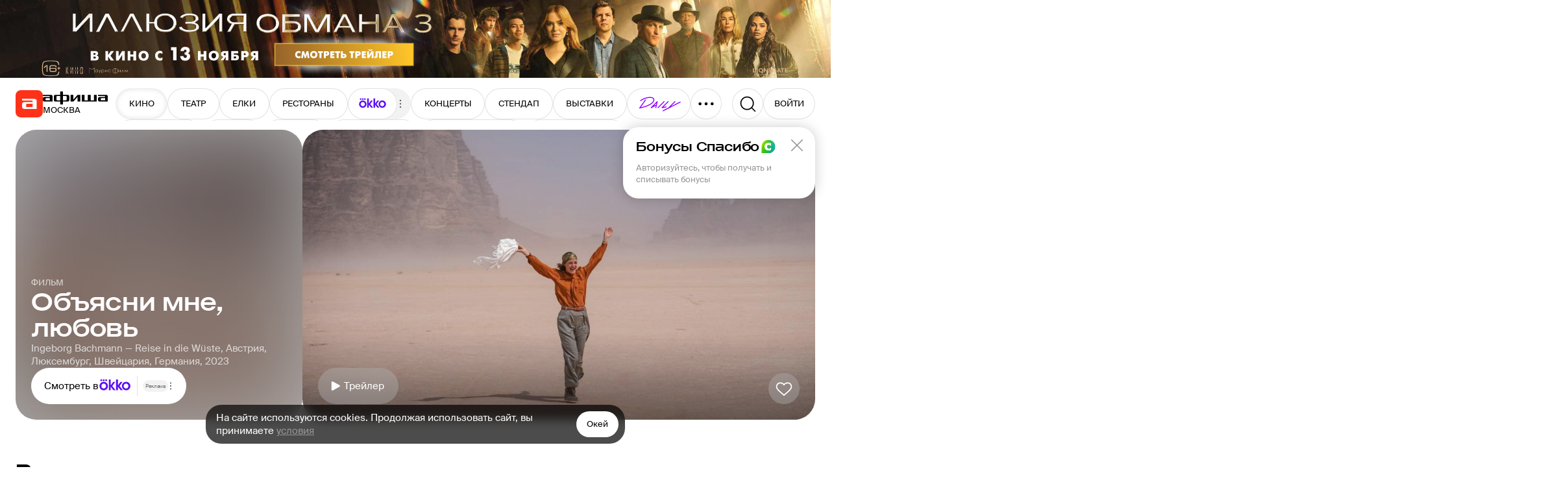

--- FILE ---
content_type: text/html; charset=utf-8
request_url: https://www.afisha.ru/movie/obyasni-mne-lyubov-294921/
body_size: 57775
content:



<!DOCTYPE html>
<html prefix="og: http://ogp.me/ns#" dir="ltr" lang="ru" data-d>
<head>
    <meta charset="utf-8">
    <meta name="viewport" content="width=device-width, user-scalable=yes" />
    <meta name="theme-color" content="#ffffff">
    <meta property="csp-nonce" />
    <meta name="csrf-token" content="CfDJ8FWk2r8yVBREu5xPKU-xDmmTdpIimMATcoUnbgdIrD1LFfLJTm0G2iF7W4wHyqiwvRU9wO5TbkXQS5tOd-5DoG1qYymyEUc0g6A7hCce4u-dYkMSbP-WSvPpNtEJTSG7DO33e1X2K6Y-vBawObRi0Q0" />

    <title>Фильм Объясни мне, любовь (Австрия, Люксембург, Швейцария, Германия, 2023), смотреть онлайн - Афиша-Кино</title>

    <link rel="preload" href="/fonts/SuisseIntl-Regular.woff2" as="font" type="font/woff2" crossorigin="anonymous">
    <link rel="preload" href="/fonts/SuisseIntl-Medium.woff2" as="font" type="font/woff2" crossorigin="anonymous">
    <link rel="preload" href="/fonts/AfishaDisplay-Medium.woff2" as="font" type="font/woff2" crossorigin="anonymous">

    <link rel="stylesheet" href="/css/styles_common.13bda06f4ea01a9914be37e0d5f1a3624f53929e.610dfe3a24fadbf79c76.css"><link rel="stylesheet" href="/css/styles_desktop.13bda06f4ea01a9914be37e0d5f1a3624f53929e.1b57235403dcfe639666.css">

    <link rel="preload" href="//ssp.rambler.ru/capirs_async.js" as="script">

    <script src="/js/runtime.13bda06f4ea01a9914be37e0d5f1a3624f53929e.a4bd338375616772db28.js" nonce="" defer></script><script src="/js/svgloader.13bda06f4ea01a9914be37e0d5f1a3624f53929e.dd863c862ee38ef93731.js" nonce="" defer></script><script src="/js/9607.13bda06f4ea01a9914be37e0d5f1a3624f53929e.e832be719449eb7ec6e0.js" nonce="" defer></script><script src="/js/5169.13bda06f4ea01a9914be37e0d5f1a3624f53929e.449bf0ea8eb663663966.js" nonce="" defer></script><script src="/js/1364.13bda06f4ea01a9914be37e0d5f1a3624f53929e.f5317abde1be27189013.js" nonce="" defer></script><script src="/js/983.13bda06f4ea01a9914be37e0d5f1a3624f53929e.eb502a5795a0787fef71.js" nonce="" defer></script><script src="/js/Seo.mobile-2023.13bda06f4ea01a9914be37e0d5f1a3624f53929e.c689752f107cd2b17df2.js" nonce="" defer></script><script src="/js/desktop-2023.13bda06f4ea01a9914be37e0d5f1a3624f53929e.b43e375d7b8c94daef64.js" nonce="" defer></script><script src="/js/supersonicwidget.13bda06f4ea01a9914be37e0d5f1a3624f53929e.a391c5f58a72a19de708.js" nonce="" defer></script>

    
<meta class="meta-tag" data-type="name" name="description" content="Фильм Объясни мне, любовь (Австрия, Люксембург, Швейцария, Германия, 2023) - смотреть онлайн, актеры, трейлеры, отзывы, кадры на Афише">
<meta class="meta-tag" data-type="name" name="keywords" content="объясни мне, любовь, объясни мне, любовь трейлер, ingeborg bachmann — reise in die wüste, объясни мне, любовь 2023, русский трейлер, смотреть онлайн, расписание, сеансы, цены на билеты, бронирование, отзывы, фото, обзоры, анонс, рецензии, официальный сайт, афиша, фильм">
<meta class="meta-tag" data-type="property" property="fb:app_id" content="233395289136">

<meta class="meta-tag" data-type="property" property="og:type" content="website">
<meta class="meta-tag" data-type="property" property="og:locale" content="ru_RU">
<meta class="meta-tag" data-type="property" property="og:site_name" content="Афиша">

<meta class="meta-tag" data-type="property" property="og:description" content="Фильм Объясни мне, любовь (Австрия, Люксембург, Швейцария, Германия, 2023) - смотреть онлайн, актеры, трейлеры, отзывы, кадры на Афише">
<meta class="meta-tag" data-type="property" property="og:title" content="Фильм Объясни мне, любовь (Австрия, Люксембург, Швейцария, Германия, 2023), смотреть онлайн - Афиша-Кино">
<meta class="meta-tag" data-type="property" property="og:url" content="https://www.afisha.ru/movie/obyasni-mne-lyubov-294921/">
<meta class="meta-tag" data-type="property" property="og:image" content="https://img02.rl0.ru/afisha/e1200x630p0x80f1380x788q85iw13cc/s4.afisha.ru/mediastorage/ab/2b/f7bb9a1f1795439c82e6843f2bab.jpeg">
<meta class="meta-tag" data-type="property" property="og:image:width" content="1200" />
<meta class="meta-tag" data-type="property" property="og:image:height" content="630" />

<meta class="meta-tag" data-type="name" name="twitter:card" content="summary_large_image">
<meta class="meta-tag" data-type="name" name="twitter:site" content="@afisha">
<meta class="meta-tag" data-type="name" name="twitter:image" content="https://img02.rl0.ru/afisha/e1200x630p0x80f1380x788q85iw13cc/s4.afisha.ru/mediastorage/ab/2b/f7bb9a1f1795439c82e6843f2bab.jpeg">
<meta class="meta-tag" data-type="name" name="twitter:title" content="Фильм Объясни мне, любовь (Австрия, Люксембург, Швейцария, Германия, 2023), смотреть онлайн - Афиша-Кино">
<meta class="meta-tag" data-type="name" name="twitter:description" content="Фильм Объясни мне, любовь (Австрия, Люксембург, Швейцария, Германия, 2023) - смотреть онлайн, актеры, трейлеры, отзывы, кадры на Афише">

<meta class="meta-tag" data-type="property" property="vk:image" content="https://img02.rl0.ru/afisha/e1200x630p0x80f1380x788q85iw13cc/s4.afisha.ru/mediastorage/ab/2b/f7bb9a1f1795439c82e6843f2bab.jpeg" />


    <link rel="canonical" href="https://www.afisha.ru/movie/obyasni-mne-lyubov-294921/" />




    <link rel="apple-touch-icon" sizes="57x57" href="/apple-touch-icon-57x57.png">
    <link rel="apple-touch-icon" sizes="60x60" href="/apple-touch-icon-60x60.png">
    <link rel="apple-touch-icon" sizes="72x72" href="/apple-touch-icon-72x72.png">
    <link rel="apple-touch-icon" sizes="76x76" href="/apple-touch-icon-76x76.png">
    <link rel="apple-touch-icon" sizes="114x114" href="/apple-touch-icon-114x114.png">
    <link rel="apple-touch-icon" sizes="120x120" href="/apple-touch-icon-120x120.png">
    <link rel="apple-touch-icon" sizes="144x144" href="/apple-touch-icon-144x144.png">
    <link rel="apple-touch-icon" sizes="152x152" href="/apple-touch-icon-152x152.png">
    <link rel="apple-touch-icon" sizes="180x180" href="/apple-touch-icon-180x180.png">
    <link rel="icon" type="image/png" href="/favicon-16x16.png" sizes="16x16">
    <link rel="icon" type="image/png" href="/favicon-32x32.png" sizes="32x32">
    <link rel="icon" type="image/png" href="/favicon-96x96.png" sizes="96x96">
    <link rel="icon" type="image/png" href="/favicon-160x160.png" sizes="160x160">
    <link rel="icon" type="image/png" href="/favicon-192x192.png" sizes="192x192">
    <link rel="icon" type="image/png" href="/android-icon-192x192.png" sizes="192x192">
    <link rel="icon" type="image/png" href="/android-icon-512x512.png" sizes="512x512">
    <link rel="icon" href="/favicon.ico">

    <meta name="msapplication-TileColor" content="#0050ff">
    <meta name="msapplication-TileImage" content="/ms-icon-144x144.png">
    <meta name="format-detection" content="telephone=no">

    <script id="capirs" type="text/javascript" src="//ssp.rambler.ru/capirs_async.js" async></script>

    <script>
        window.CAPIRS_CONFIG = window.CAPIRS_CONFIG || {};

        window.CAPIRS_CONFIG.RESET_SYNC_BANNERS_STATE_ON_HISTORY_CHANGE = false;
        window.CAPIRS_CONFIG.COLLECT_ANALITYCS_ON_HISTORY_CHANGE = false;
        window.CAPIRS_CONFIG.REMOVE_ADVERTISING_BY_SUBSCRIPTION = true;
        window.CAPIRS_CONFIG.SCRIPT_NONCE_VALUE = '';
        
        window.__CAPIRS_LOAD_START__ = performance.now();

        const capirs = document.getElementById('capirs');

        capirs?.addEventListener(
        'load',
        (event) => {
            event.target.dataset.state = 'loaded';
            window.__CAPIRS_LOAD_END__ = performance.now();
        },
        { once: true }
        );

        capirs?.addEventListener(
        'error',
        (event) => {
            event.target.dataset.state = 'failed';
        },
        { once: true }
        );
    </script>


    <!-- EggFisha -->
    <script>
            (function (window_, document_, script_, src_, ctor, callbacks_, apiKey_, counterID_) {
                (window_[callbacks_] = window_[callbacks_] || []).push(function () {
                    try { window_.EF = new window_[ctor](apiKey_, counterID_); } catch (e) { }
                });

                window_.EF = (window_.EF || {
                    send: function () { var a = arguments; window_[callbacks_].push(function () { window_.EF.send.apply(window_.EF, a) }) },
                });

                n = document_.getElementsByTagName(script_)[0],
                    script_ = document_.createElement(script_),
                    script_.type = "text/javascript",
                    script_.async = true,
                    script_.src = src_,
                    n.parentNode.insertBefore(script_, n);
            })(window, document, "script", "/egg/sdk-1.10.0.js", "_EggFisha", "eggfisha_callbacks_1", "RA5abmnfOkUH1CmUOjOrw", 15);

        window.EF.send('pageview', {
            url: window.location.href,
            referer: document.referer,
            time: new Date(),
            extra: {
                page_type: "MovieCard",
                object_type: "Movie",
                object_id: 294921,
                city_id: 2,
                url_city_id: null,
                user_rsid: null,
                user_aid: null,
                desktop: false,
            }
        })
    </script>
    <!-- EggFisha -->

        <!-- Mindbox -->
        <script>
            mindbox = window.mindbox || function () { mindbox.queue.push(arguments); };
            mindbox.queue = mindbox.queue || [];

            mindbox('create', {
                endpointId: "afisha.ru",
                firebaseMessagingSenderId: "1049591455882",
            });

            mindbox("webpush.create");
        </script>
        <script src="https://api.mindbox.ru/scripts/v1/tracker.js" async></script>
        <!-- Mindbox -->

    <!-- Rcm -->
    <script>
        window.rcm = window.rcm || function () { (window.rcm.q = window.rcm.q || []).push(arguments) };
    </script>
    <!-- Rcm -->
    <!-- VK Pixel  -->
    <script type="text/javascript">!function () { var t = document.createElement("script"); t.type = "text/javascript", t.async = !0, t.src = 'https://vk.com/js/api/openapi.js?169', t.onload = function () { VK.Retargeting.Init("VK-RTRG-1133992-1u1eW"), VK.Retargeting.Hit() }, document.head.appendChild(t) }();</script>
    <noscript>
        <img src="https://vk.com/rtrg?p=VK-RTRG-1133992-1u1eW" style="position:fixed; left:-999px;" alt="" />
    </noscript>
    <!-- VK Pixel  -->

    <!-- Yandex.Metrika counter -->
    <script type="text/javascript" >
        (function(m,e,t,r,i,k,a){m[i]=m[i]||function(){(m[i].a=m[i].a||[]).push(arguments)};
        m[i].l=1*new Date();
        for (var j = 0; j < document.scripts.length; j++) {if (document.scripts[j].src === r) { return; }}
        k=e.createElement(t),a=e.getElementsByTagName(t)[0],k.async=1,k.src=r,a.parentNode.insertBefore(k,a)})
        (window, document, "script", "https://mc.webvisor.org/metrika/tag_ww.js", "ym");

        ym(23429449, "init", {
        clickmap:true,
        trackLinks:true,
        accurateTrackBounce:true,
        webvisor:true,
        trackHash:true,
        ecommerce:"dataLayer",
        triggerEvent:true
        });

        ym(27508533, "init", {
        clickmap:true,
        trackLinks:true,
        accurateTrackBounce:true,
        ecommerce:"dataLayer",
        triggerEvent:true
        });
    </script>
    <noscript>
        <div>
        <img src="https://mc.yandex.ru/watch/23429449" style="position:absolute; left:-9999px;" alt="" />
        <img src="https://mc.yandex.ru/watch/27508533" style="position:absolute; left:-9999px;" alt="" />
        </div>
    </noscript>
    <!-- /Yandex.Metrika counter -->

    <!-- VK Pixel Code -->
    <script type="text/javascript">
    (window.Image ? (new Image()) : document.createElement('img')).src = 'https://vk.com/rtrg?p=VK-RTRG-233616-hxMLH';
    </script>
    <!-- End VK Pixel Code -->
</head>

<body data-ua-os="Mac OS" data-ua-name="Chrome" data-ua-major="131">

     <!-- body desktop -->

<!--
Event snippet for CINEMA POINT on http://Event snippet for CINEMA POINTo.ru: Please do not remove. Creation date: 07/18/2018
-->
<noscript>
	<img src="https://ad.doubleclick.net/ddm/activity/src=8739587;type=invmedia;cat=ulxenke5;u1=afisha.ru;dc_lat=;dc_rdid=;tag_for_child_directed_treatment=;tfua=;npa=;ord=1?" width="1" height="1" alt=""/>
</noscript>
<!-- End of event snippet: Please do not remove -->

    <div id="root"><div style="width:100%;height:120px;display:flex;justify-content:center;overflow:hidden;position:relative"><iframe style="overflow:hidden;border:0;position:absolute;max-width:1676px" scrolling="no" width="1676" height="120"></iframe></div><div class="eIEvy"><header class="mSUhl" aria-label="Хедер" data-test="HEADER"><div class="YUhVF"><a class="CjnHd y8A5E" role="navigation" aria-label="Главная" data-test="LINK LOGO" href="/"><div class="CiErQ GJH6B" style="width:42px;height:42px" aria-hidden="true"><svg height="42" width="42"><use xlink:href="#i-logo--afisha-l"></use></svg></div></a><div class="ivuu0"><a class="CjnHd y8A5E rWQyE" role="navigation" aria-hidden="true" data-test="LINK" href="/"><div class="CiErQ" style="width:100px;height:20px" aria-hidden="true"><svg height="20" width="100"><use xlink:href="#i-logo--afisha-txt"></use></svg></div></a><div class="rhdQD" aria-label="Выбор города" data-test="CITY-SWITCHER"><div class="CPTVc"><div class="RsbRa" data-text="Москва">Москва</div></div></div></div></div><div class="XimZT"><nav class="eYJB9" role="navigation" aria-label="Разделы сайта" data-test="HEADER-MENU"><div class="cAFN9"><div class="aig4L"><a class="CjnHd y8A5E L_ilg Q8u7A R1IVp NaKdH" data-index="0" tabindex="-1" role="button" data-test="LINK LINK-BUTTON" href="/msk/cinema/">КИНО</a><a class="CjnHd y8A5E L_ilg Q8u7A R1IVp NaKdH" data-index="1" tabindex="-1" role="button" data-test="LINK LINK-BUTTON" href="/msk/theatre/">ТЕАТР</a><a class="CjnHd y8A5E L_ilg Q8u7A R1IVp NaKdH" data-index="2" tabindex="-1" role="button" data-test="LINK LINK-BUTTON" href="/msk/new-year-for-kids/">ЕЛКИ</a><a class="CjnHd y8A5E L_ilg Q8u7A R1IVp NaKdH" data-index="3" tabindex="-1" role="button" data-test="LINK LINK-BUTTON" href="/msk/restaurants/?utm_campaign=headline&amp;utm_medium=referral&amp;utm_source=afisha">РЕСТОРАНЫ</a><div class="M9PWm" data-index="4"><a class="CjnHd y8A5E L_ilg Q8u7A R1IVp Ws1Xy NaKdH" style="padding:0 16px 2px" tabindex="-1" role="button" data-test="LINK LINK-BUTTON" href="/movie/"><div class="CiErQ" style="width:44px;height:16px" aria-hidden="true"><svg height="16" width="44"><use xlink:href="#i-Okko_new_logo"></use></svg></div></a><div class="CiErQ UoQrZ UY9al zblid InAZb" style="padding:0;width:20px;height:20px" data-icon="true" aria-hidden="true"><svg height="20" width="20"><use xlink:href="#i-icon--three-dots--S"></use></svg></div></div><a class="CjnHd y8A5E L_ilg Q8u7A R1IVp NaKdH" data-index="5" tabindex="-1" role="button" data-test="LINK LINK-BUTTON" href="/msk/concerts/">КОНЦЕРТЫ</a><a class="CjnHd y8A5E L_ilg Q8u7A R1IVp NaKdH" data-index="6" tabindex="-1" role="button" data-test="LINK LINK-BUTTON" href="/msk/standup/">СТЕНДАП</a><a class="CjnHd y8A5E L_ilg Q8u7A R1IVp NaKdH" data-index="7" tabindex="-1" role="button" data-test="LINK LINK-BUTTON" href="/msk/exhibitions/">ВЫСТАВКИ</a><a class="CjnHd y8A5E L_ilg Q8u7A R1IVp NaKdH" data-index="8" tabindex="-1" role="button" data-test="LINK LINK-BUTTON" href="/selection/">ПОДБОРКИ</a><a class="CjnHd y8A5E L_ilg Q8u7A R1IVp NaKdH" data-index="9" tabindex="-1" role="button" data-test="LINK LINK-BUTTON" href="/msk/kids/">ДЕТИ</a><a class="CjnHd y8A5E L_ilg Q8u7A R1IVp NaKdH" data-index="10" tabindex="-1" role="button" data-test="LINK LINK-BUTTON" href="/msk/sports/">СПОРТ</a><a class="CjnHd y8A5E L_ilg Q8u7A R1IVp NaKdH" data-index="11" tabindex="-1" role="button" data-test="LINK LINK-BUTTON" href="/msk/party/">ВЕЧЕРИНКИ</a><a class="CjnHd y8A5E L_ilg Q8u7A R1IVp NaKdH" data-index="12" tabindex="-1" role="button" data-test="LINK LINK-BUTTON" href="/msk/excursions/">ПУТЕВОДИТЕЛИ</a><a class="CjnHd y8A5E L_ilg Q8u7A R1IVp NaKdH" target="_blank" rel="noopener nofollow" href="https://www.afisha.ru/certificates/" data-index="13" tabindex="-1" role="button" data-test="LINK EXTERNAL LINK-BUTTON">СЕРТИФИКАТЫ</a></div><a class="CjnHd y8A5E L_ilg Q8u7A R1IVp Ws1Xy M7ESl" target="_blank" rel="noopener nofollow" href="https://daily.afisha.ru/?utm_medium=referral&amp;utm_source=afisha&amp;utm_campaign=headline" style="padding:12px 11px 12px 14px" role="button" data-test="LINK EXTERNAL LINK-BUTTON"><div class="CiErQ" style="width:73px;height:24px" aria-hidden="true"><svg height="24" width="73"><use xlink:href="#i-icon--daily"></use></svg></div></a><button class="L_ilg R1IVp Q8u7A Ws1Xy cKMZm e3cBd" data-test="BUTTON"><div class="CiErQ" style="width:28px;height:28px" aria-hidden="true"><svg height="28" width="28"><use xlink:href="#i-icon--three-dots(UPD)"></use></svg></div></button></div></nav></div><div class="TUmbx"><button class="L_ilg R1IVp Q8u7A Ws1Xy" aria-label="Поиск" data-test="BUTTON SEARCH"><div class="CiErQ" style="width:28px;height:28px" aria-hidden="true"><svg height="28" width="28"><use xlink:href="#i-icon--search-medium"></use></svg></div></button><div style="position:relative"><button class="L_ilg R1IVp Q8u7A mjbjo" style="width:80px;height:48px" title="Авторизоваться" role="button" tabindex="0" data-test="BUTTON"><div class="eicgU SW1n2" style="--spinner-size:24" color="black"></div></button></div></div></header><div class="zg08I GkNup iv9KP YZbnb smpPX" data-test="PAGE-BLOCK" role="region"><div class="phFtE FQaIK" area-label="Кавер" data-test="COVER"><div class="lWmaH"><div class="aDsD0"><img class="xcXKc" src="https://img16.rl0.ru/afisha/e1043x590p0x80f1393x788q85i/s4.afisha.ru/mediastorage/ab/2b/f7bb9a1f1795439c82e6843f2bab.jpeg" srcSet="https://img16.rl0.ru/afisha/e2086x1180p0x80f1393x788q65i/s4.afisha.ru/mediastorage/ab/2b/f7bb9a1f1795439c82e6843f2bab.jpeg" decoding="async"/></div><div class="ZcqHK"></div><h1 class="lWj_Z"><span class="TSyWq RNOFc uFbju" data-test="ITEM-META">Фильм<!-- --> </span><div class="oOY35" data-clamp-lines="3" data-test="ITEM-NAME">Объясни мне, любовь</div></h1><span class="TSyWq kiWzk" data-test="ITEM-META"><span>Ingeborg Bachmann — Reise in die Wüste</span>, <span> <a class="CjnHd R2kiS" data-test="LINK" href="/movie/strana-avstriya/">Австрия</a></span>, <span> <a class="CjnHd R2kiS" data-test="LINK" href="/movie/strana-lyuksemburg/">Люксембург</a></span>, <span> <a class="CjnHd R2kiS" data-test="LINK" href="/movie/strana-shveycariya/">Швейцария</a></span>, <span> <a class="CjnHd R2kiS" data-test="LINK" href="/movie/strana-germaniya/">Германия</a></span>, <span> <a class="CjnHd R2kiS" data-test="LINK" href="/movie/y2023/">2023</a></span></span><a class="CjnHd y8A5E L_ilg tCbLK n6IA9 bnuY1 lfn8D" target="_blank" rel="noopener nofollow" href="/out/?url=aHR0cHM6Ly9va2tvLnR2L21vdmllL2luZ2Vib3JnLWJhY2htYW5uLXJlaXNlLWluLWRpZS13dXN0ZT91dG1fbWVkaXVtPWJ1dHRvbiZ1dG1fc291cmNlPWFmaXNoYS5ydQ--&amp;hash=W2A7MFEVgCp0cIA*ORlw9g--" style="gap:4px" data-test="LINK EXTERNAL LINK-BUTTON OKKO-BUTTON" role="button">Смотреть в<!-- --> <div style="width:52px" class="DM1EP"><div class="CiErQ" style="top:-12.48px;color:#5D0EF5;width:52px;height:24.96px" data-icon="true" aria-hidden="true"><svg height="24.96" width="52"><use xlink:href="#i-icon--okko"></use></svg></div></div><div class="QDNVC" style="width:17px"><div style="padding-left:8px;margin-left:8px;height:32px;top:-16px"></div></div><div class="GXgl9"><div class="Jg52f Q3VP4">Реклама</div><div class="CiErQ UoQrZ UY9al UmJAo InAZb Hrx09" style="padding:0;width:18px;height:18px" data-icon="true" aria-hidden="true"><svg height="18" width="18"><use xlink:href="#i-icon--three-dots--S"></use></svg></div></div></a></div><div class="e5ZUX"><picture class="PwMBX uolaK rmwkz" data-img="true"><img data-test="IMAGE" width="1043" height="590" src="https://s4.afisha.ru/mediastorage/ab/2b/f7bb9a1f1795439c82e6843f2bab.jpeg" srcSet="https://img16.rl0.ru/afisha/e1043x590p0x80f1393x788q85i/s4.afisha.ru/mediastorage/ab/2b/f7bb9a1f1795439c82e6843f2bab.jpeg 1x, https://img16.rl0.ru/afisha/e2086x1180p0x80f1393x788q65i/s4.afisha.ru/mediastorage/ab/2b/f7bb9a1f1795439c82e6843f2bab.jpeg 2x" loading="lazy" decoding="async" style="background-image:url(https://img16.rl0.ru/afisha/e1x1p296x80f788x788q85i/s4.afisha.ru/mediastorage/ab/2b/f7bb9a1f1795439c82e6843f2bab.jpeg)"/></picture><div style="position:absolute;bottom:24px;left:24px;z-index:1"><button class="L_ilg R1IVp iSzYr" style="padding-left:12px;padding-right:22px;gap:5px" data-test="BUTTON"><div class="CiErQ" style="width:28px;height:28px" aria-hidden="true"><svg height="28" width="28"><use xlink:href="#i-icon--play"></use></svg></div><div class="nLIEl">Трейлер</div></button></div><div class="HypCf qbNHd"><button class="L_ilg R1IVp iSzYr Ws1Xy" aria-label="Добавить в избанное" data-test="BUTTON FAVORITE"><div class="CiErQ" style="width:28px;height:28px" aria-hidden="true"><svg height="28" width="28"><use xlink:href="#i-icon--heart"></use></svg></div></button></div></div></div></div><div class="zg08I aReoA" data-test="PAGE-BLOCK" role="region"><div class="Eshr_"><div class="zg08I FMkqG" data-test="PAGE-BLOCK" role="region"><div class="nr7ax"><section class="DNhkb" aria-label="Рекомендации для вас" role="section" data-test="SECTION"><h3 class="sRFIJ" data-test="SECTION-HEADER"><div class="esj77" data-test="SECTION-TITLE">Рекомендации для вас</div></h3><div class="yD3VJ" data-test="SECTION-CONTENT" style="gap:20px"><div class="J9HhL slider" role="list" style="gap:16px" data-test="SLIDER"><div class="rtbal It9Zd" style="padding-top:3px;gap:10px"><div class="WLdZp" style="flex-shrink:0;width:296px;height:198px"><span></span></div><div class="rtbal It9Zd" style="gap:4px"><div class="WLdZp" style="width:100%;height:48px"><span></span></div><div class="WLdZp" style="width:60px;height:18px"><span></span></div><div class="WLdZp" style="width:80%;height:18px"><span></span></div></div></div><div class="rtbal It9Zd" style="padding-top:3px;gap:10px"><div class="WLdZp" style="flex-shrink:0;width:296px;height:198px"><span></span></div><div class="rtbal It9Zd" style="gap:4px"><div class="WLdZp" style="width:100%;height:48px"><span></span></div><div class="WLdZp" style="width:60px;height:18px"><span></span></div><div class="WLdZp" style="width:80%;height:18px"><span></span></div></div></div><div class="rtbal It9Zd" style="padding-top:3px;gap:10px"><div class="WLdZp" style="flex-shrink:0;width:296px;height:198px"><span></span></div><div class="rtbal It9Zd" style="gap:4px"><div class="WLdZp" style="width:100%;height:48px"><span></span></div><div class="WLdZp" style="width:60px;height:18px"><span></span></div><div class="WLdZp" style="width:80%;height:18px"><span></span></div></div></div><div class="rtbal It9Zd" style="padding-top:3px;gap:10px"><div class="WLdZp" style="flex-shrink:0;width:296px;height:198px"><span></span></div><div class="rtbal It9Zd" style="gap:4px"><div class="WLdZp" style="width:100%;height:48px"><span></span></div><div class="WLdZp" style="width:60px;height:18px"><span></span></div><div class="WLdZp" style="width:80%;height:18px"><span></span></div></div></div></div></div></section><section class="DNhkb" aria-label="Популярно сейчас" role="section" data-test="SECTION"><h3 class="sRFIJ" data-test="SECTION-HEADER"><div class="esj77" data-test="SECTION-TITLE">Популярно сейчас</div></h3><div class="yD3VJ" data-test="SECTION-CONTENT" style="gap:20px"><div class="J9HhL slider" role="list" style="gap:16px" data-test="SLIDER"><div class="rtbal It9Zd" style="padding-top:3px;gap:10px"><div class="WLdZp" style="flex-shrink:0;width:296px;height:198px"><span></span></div><div class="rtbal It9Zd" style="gap:4px"><div class="WLdZp" style="width:100%;height:48px"><span></span></div><div class="WLdZp" style="width:60px;height:18px"><span></span></div><div class="WLdZp" style="width:80%;height:18px"><span></span></div></div></div><div class="rtbal It9Zd" style="padding-top:3px;gap:10px"><div class="WLdZp" style="flex-shrink:0;width:296px;height:198px"><span></span></div><div class="rtbal It9Zd" style="gap:4px"><div class="WLdZp" style="width:100%;height:48px"><span></span></div><div class="WLdZp" style="width:60px;height:18px"><span></span></div><div class="WLdZp" style="width:80%;height:18px"><span></span></div></div></div><div class="rtbal It9Zd" style="padding-top:3px;gap:10px"><div class="WLdZp" style="flex-shrink:0;width:296px;height:198px"><span></span></div><div class="rtbal It9Zd" style="gap:4px"><div class="WLdZp" style="width:100%;height:48px"><span></span></div><div class="WLdZp" style="width:60px;height:18px"><span></span></div><div class="WLdZp" style="width:80%;height:18px"><span></span></div></div></div><div class="rtbal It9Zd" style="padding-top:3px;gap:10px"><div class="WLdZp" style="flex-shrink:0;width:296px;height:198px"><span></span></div><div class="rtbal It9Zd" style="gap:4px"><div class="WLdZp" style="width:100%;height:48px"><span></span></div><div class="WLdZp" style="width:60px;height:18px"><span></span></div><div class="WLdZp" style="width:80%;height:18px"><span></span></div></div></div><div class="rtbal It9Zd" style="padding-top:3px;gap:10px"><div class="WLdZp" style="flex-shrink:0;width:296px;height:198px"><span></span></div><div class="rtbal It9Zd" style="gap:4px"><div class="WLdZp" style="width:100%;height:48px"><span></span></div><div class="WLdZp" style="width:60px;height:18px"><span></span></div><div class="WLdZp" style="width:80%;height:18px"><span></span></div></div></div></div></div></section></div></div><div class="zg08I FMkqG" data-test="PAGE-BLOCK" role="region"><div class="nr7ax"><section class="DNhkb" role="section" data-test="SECTION"><div class="yD3VJ" data-test="SECTION-CONTENT" style="gap:20px"><div class="htcWx"><a target="_blank" href="/out/?url=aHR0cHM6Ly9va2tvLnR2Lz91dG1fc291cmNlPWFmaXNoYSZ1dG1fbWVkaXVtPWludGVncmF0aW9uX2Rlc2smdXRtX2NhbXBhaWduPWFmaXNoYV9pbnRlZ3JhdGlvbiZ1dG1fY29udGVudD1tYWluX3BhZ2UmZXJpZD0yUmFueWtkS1hGbg--&amp;hash=7X*LOskhEt_ZEKwXM5PrAg--" class="TSKAc" data-test="LINK EXTERNAL"></a><div class="Jg52f Q3VP4 pWrR_">Реклама</div><div class="fl_qv"><div class="CiErQ UoQrZ UmJAo InAZb" style="padding:2px;width:20px;height:20px" data-icon="true" aria-hidden="true"><svg height="20" width="20"><use xlink:href="#i-icon--three-dots--S"></use></svg></div></div><a class="CjnHd y8A5E L_ilg tCbLK n6IA9 bnuY1 lfn8D lTCOG" target="_blank" rel="noopener nofollow" href="/out/?url=aHR0cHM6Ly9va2tvLnR2Lz91dG1fc291cmNlPWFmaXNoYSZ1dG1fbWVkaXVtPWludGVncmF0aW9uX2Rlc2smdXRtX2NhbXBhaWduPWFmaXNoYV9pbnRlZ3JhdGlvbiZ1dG1fY29udGVudD1tYWluX3BhZ2UmZXJpZD0yUmFueWtkS1hGbg--&amp;hash=7X*LOskhEt_ZEKwXM5PrAg--" style="gap:4px" data-test="LINK EXTERNAL LINK-BUTTON OKKO-BUTTON" role="button">Смотреть в<!-- --> <div style="width:52px" class="DM1EP"><div class="CiErQ" style="top:-12.48px;color:#5D0EF5;width:52px;height:24.96px" data-icon="true" aria-hidden="true"><svg height="24.96" width="52"><use xlink:href="#i-icon--okko"></use></svg></div></div></a></div></div></section><section class="DNhkb" aria-label="Описание о фильме" role="section" data-scroll-to-id="description" data-test="SECTION"><div class="yD3VJ" data-test="SECTION-CONTENT" style="gap:48px"><div class="fD1Ri" data-test="OBJECT-DESCRIPTION"><picture class="PwMBX rmwkz" data-img="true" style="--border-radius:12px;cursor:pointer"><img data-test="IMAGE" width="116" height="175" src="https://s5.afisha.ru/mediastorage/91/ca/2669ce1f987f4133b4ff02f7ca91.jpg" srcSet="https://img11.rl0.ru/afisha/e116x175q85i/s5.afisha.ru/mediastorage/91/ca/2669ce1f987f4133b4ff02f7ca91.jpg 1x, https://img11.rl0.ru/afisha/e232x350q65i/s5.afisha.ru/mediastorage/91/ca/2669ce1f987f4133b4ff02f7ca91.jpg 2x" loading="lazy" decoding="async" style="background-image:url(https://img11.rl0.ru/afisha/e1x1q85i/s5.afisha.ru/mediastorage/91/ca/2669ce1f987f4133b4ff02f7ca91.jpg)"/></picture><div class="rtbal It9Zd" style="gap:4px"><div class="vtK_J" data-test="OBJECT-DESCRIPTION-CONTENT"><div class="HDx1x" aria-label="О фильме">О фильме</div><div class="aEVDY WEIGb t1V2l" style="line-clamp:7;-webkit-line-clamp:7" data-test="RESTRICT-TEXT"><div style="height:100%;max-height:184px"><div>Ингеборг Бахман и Макс Фриш, настоящие рок-звезды литературы, впервые встречаются в Париже летом 1958 года. Они страстно влюбляются друг в друга, но профессиональные и личные амбиции начинают разрушать гармонию…</div></div></div></div></div></div><table class="oxvLW" aria-label="Информация" data-test="META-LIST"><tbody class="Kq5r3"><tr class="K1tRv" aria-label="Жанры" data-test="META-FIELD"><th class="WjJCN" aria-hidden="true" data-test="META-FIELD-NAME">Жанры</th><td class="eNJOm" data-test="META-FIELD-VALUE"><a class="CjnHd y8A5E" data-test="LINK" href="/movie/biopics/">Биография</a>, <a class="CjnHd y8A5E" data-test="LINK" href="/movie/historical_films/">Исторический</a>, <a class="CjnHd y8A5E" data-test="LINK" href="/movie/drama_films/">Драма</a></td></tr><tr class="K1tRv" aria-label="Возраст" data-test="META-FIELD"><th class="WjJCN" aria-hidden="true" data-test="META-FIELD-NAME">Возраст</th><td class="eNJOm" data-test="META-FIELD-VALUE">18+</td></tr><tr class="K1tRv" aria-label="Режиссёр" data-test="META-FIELD"><th class="WjJCN" aria-hidden="true" data-test="META-FIELD-NAME">Режиссёр</th><td class="eNJOm" data-test="META-FIELD-VALUE"><a class="CjnHd y8A5E" data-test="LINK" href="/people/margaret-fon-trotta-274768/">Маргарет фон Тротта</a></td></tr><tr class="K1tRv" aria-label="Дата премьеры" data-test="META-FIELD"><th class="WjJCN" aria-hidden="true" data-test="META-FIELD-NAME">Дата премьеры</th><td class="eNJOm" data-test="META-FIELD-VALUE">19 февраля 2023</td></tr><tr class="K1tRv" aria-label="Дата премьеры в России" data-test="META-FIELD"><th class="WjJCN" aria-hidden="true" data-test="META-FIELD-NAME">Дата премьеры в России</th><td class="eNJOm" data-test="META-FIELD-VALUE">4 июля 2024</td></tr><tr class="K1tRv" aria-label="Продолжительность" data-test="META-FIELD"><th class="WjJCN" aria-hidden="true" data-test="META-FIELD-NAME">Продолжительность</th><td class="eNJOm" data-test="META-FIELD-VALUE">1 час 51 минута</td></tr></tbody></table></div></section><section class="DNhkb" aria-label="Трейлеры и кадры" role="section" data-test="SECTION"><h3 class="sRFIJ" data-test="SECTION-HEADER"><div class="esj77" data-test="SECTION-TITLE">Трейлеры и кадры</div><a class="CjnHd y8A5E L_ilg k27zi faVCW ookR3" style="gap:4px" role="button" data-test="LINK LINK-BUTTON" href="/movie/obyasni-mne-lyubov-294921/video/">Все<div class="CiErQ" style="width:20px;height:20px" aria-hidden="true"><svg height="20" width="20"><use xlink:href="#i-icon--arrow"></use></svg></div></a></h3><div class="yD3VJ" data-test="SECTION-CONTENT" style="gap:20px"><ul class="ibRxx" style="grid-template-columns:repeat(5, 1fr)" area-lable="Галерея" data-test="GALLERY-PREVIEW"><li class="O5Km5 UtRe0" tabindex="0"><picture class="PwMBX uolaK PpVCr rmwkz" title="Объясни мне, любовь" data-img="true" style="--border-radius:16px"><img alt="Объясни мне, любовь – афиша" data-test="IMAGE" width="225" height="149" src="https://s4.afisha.ru/mediastorage/ab/2b/f7bb9a1f1795439c82e6843f2bab.jpeg" srcSet="https://img16.rl0.ru/afisha/e225x149p95x80f1189x788q85i/s4.afisha.ru/mediastorage/ab/2b/f7bb9a1f1795439c82e6843f2bab.jpeg 1x, https://img16.rl0.ru/afisha/e450x298p95x80f1189x788q65i/s4.afisha.ru/mediastorage/ab/2b/f7bb9a1f1795439c82e6843f2bab.jpeg 2x" loading="lazy" decoding="async" style="background-image:url(https://img16.rl0.ru/afisha/e1x1p296x80f788x788q85i/s4.afisha.ru/mediastorage/ab/2b/f7bb9a1f1795439c82e6843f2bab.jpeg)"/></picture></li><li class="O5Km5 UtRe0" tabindex="0"><picture class="PwMBX uolaK PpVCr rmwkz" title="Объясни мне, любовь" data-img="true" style="--border-radius:16px"><img alt="Объясни мне, любовь – афиша" data-test="IMAGE" width="225" height="149" src="https://s4.afisha.ru/mediastorage/8e/8f/9eb13bdb69a849cdbadb84cf8f8e.jpg" srcSet="https://img18.rl0.ru/afisha/e225x149q85i/s4.afisha.ru/mediastorage/8e/8f/9eb13bdb69a849cdbadb84cf8f8e.jpg 1x, https://img18.rl0.ru/afisha/e450x298q65i/s4.afisha.ru/mediastorage/8e/8f/9eb13bdb69a849cdbadb84cf8f8e.jpg 2x" loading="lazy" decoding="async" style="background-image:url(https://img18.rl0.ru/afisha/e1x1q85i/s4.afisha.ru/mediastorage/8e/8f/9eb13bdb69a849cdbadb84cf8f8e.jpg)"/></picture></li><li class="O5Km5" tabindex="0"><picture class="PwMBX uolaK PpVCr rmwkz" title="Объясни мне, любовь" data-img="true" style="--border-radius:16px"><img alt="Объясни мне, любовь – афиша" data-test="IMAGE" width="225" height="149" src="https://s4.afisha.ru/mediastorage/ab/2b/f7bb9a1f1795439c82e6843f2bab.jpeg" srcSet="https://img16.rl0.ru/afisha/e225x149p95x80f1189x788q85i/s4.afisha.ru/mediastorage/ab/2b/f7bb9a1f1795439c82e6843f2bab.jpeg 1x, https://img16.rl0.ru/afisha/e450x298p95x80f1189x788q65i/s4.afisha.ru/mediastorage/ab/2b/f7bb9a1f1795439c82e6843f2bab.jpeg 2x" loading="lazy" decoding="async" style="background-image:url(https://img16.rl0.ru/afisha/e1x1p296x80f788x788q85i/s4.afisha.ru/mediastorage/ab/2b/f7bb9a1f1795439c82e6843f2bab.jpeg)"/></picture></li><li class="O5Km5" tabindex="0"><picture class="PwMBX uolaK PpVCr rmwkz" title="Объясни мне, любовь" data-img="true" style="--border-radius:16px"><img alt="Объясни мне, любовь – афиша" data-test="IMAGE" width="225" height="149" src="https://s4.afisha.ru/mediastorage/8e/8f/9eb13bdb69a849cdbadb84cf8f8e.jpg" srcSet="https://img18.rl0.ru/afisha/e225x149q85i/s4.afisha.ru/mediastorage/8e/8f/9eb13bdb69a849cdbadb84cf8f8e.jpg 1x, https://img18.rl0.ru/afisha/e450x298q65i/s4.afisha.ru/mediastorage/8e/8f/9eb13bdb69a849cdbadb84cf8f8e.jpg 2x" loading="lazy" decoding="async" style="background-image:url(https://img18.rl0.ru/afisha/e1x1q85i/s4.afisha.ru/mediastorage/8e/8f/9eb13bdb69a849cdbadb84cf8f8e.jpg)"/></picture></li><li class="O5Km5" data-rest="1" tabindex="0"><picture class="PwMBX uolaK PpVCr rmwkz" title="Объясни мне, любовь" data-img="true" style="--border-radius:16px"><img alt="Объясни мне, любовь – афиша" data-test="IMAGE" width="225" height="149" src="https://s4.afisha.ru/mediastorage/08/60/429006a7986a448c8aa73f786008.jpg" srcSet="https://img15.rl0.ru/afisha/e225x149q85i/s4.afisha.ru/mediastorage/08/60/429006a7986a448c8aa73f786008.jpg 1x, https://img15.rl0.ru/afisha/e450x298q65i/s4.afisha.ru/mediastorage/08/60/429006a7986a448c8aa73f786008.jpg 2x" loading="lazy" decoding="async" style="background-image:url(https://img15.rl0.ru/afisha/e1x1q85i/s4.afisha.ru/mediastorage/08/60/429006a7986a448c8aa73f786008.jpg)"/></picture></li></ul></div></section><section class="DNhkb" aria-label="Режиссёр" role="section" data-test="SECTION"><h3 class="sRFIJ" data-test="SECTION-HEADER"><div class="esj77" data-test="SECTION-TITLE">Режиссёр</div></h3><div class="yD3VJ" data-test="SECTION-CONTENT" style="gap:20px"><a class="CjnHd y8A5E mzxM2" data-test="LINK" href="/people/margaret-fon-trotta-274768/"><div class="HXRgA rmwkz" style="--fallback-src:url(/img/common/placeholders-2023/placeholder-sq-1.svg);width:68px;height:68px;aspect-ratio:68 / 68;border-radius:50%" data-test="IMAGE-FALLBACK"></div><div class="UswWq"><div>Маргарет фон Тротта</div><span class="fkUN1">83 года, фильмов: 15</span></div></a><div class="J9HhL slider" role="list" style="gap:16px" data-test="SLIDER"><div class="YWGaZ" data-test="ITEM"><div class="_rCrT"><a class="CjnHd y8A5E" data-test="LINK" href="/movie/rozenshtrasse-172285/"><picture class="PwMBX PpVCr rmwkz" data-img="true" style="--border-radius:12px"><img data-test="IMAGE" width="140" height="210" src="https://s5.afisha.ru/mediastorage/47/35/a6eb4ebb907144e6a31f0cee3547.jpg" srcSet="https://img16.rl0.ru/afisha/e140x210q85i/s5.afisha.ru/mediastorage/47/35/a6eb4ebb907144e6a31f0cee3547.jpg 1x, https://img16.rl0.ru/afisha/e280x420q65i/s5.afisha.ru/mediastorage/47/35/a6eb4ebb907144e6a31f0cee3547.jpg 2x" loading="lazy" decoding="async" style="background-image:url(https://img16.rl0.ru/afisha/e1x1q85i/s5.afisha.ru/mediastorage/47/35/a6eb4ebb907144e6a31f0cee3547.jpg)"/></picture></a></div><div class="V68Cw"><div class="DWtpB"><button class="L_ilg VFk_H Q8u7A Ws1Xy" aria-label="Добавить в избанное" data-test="BUTTON FAVORITE"><div class="CiErQ" style="width:18px;height:18px" aria-hidden="true"><svg height="18" width="18"><use xlink:href="#i-icon--heart"></use></svg></div></button><div class="IrSqF KDBPA _49ey k96pX" aria-label="Рейтинг: 6.9" data-test="RATING">6.9</div></div><a class="CjnHd y8A5E t_fI9" data-test="LINK ITEM-NAME" href="/movie/rozenshtrasse-172285/">Розенштрассе</a><div class="LAQib" data-test="ITEM-META"><a class="CjnHd y8A5E" data-test="LINK" href="/movie/y2003/">2003</a>, <a class="CjnHd y8A5E" data-test="LINK" href="/movie/drama_films/">Драма</a></div></div></div><div class="YWGaZ" data-test="ITEM"><div class="_rCrT"><a class="CjnHd y8A5E" data-test="LINK" href="/movie/vtoroe-probuzhdenie-kristy-klages-166993/"><picture class="PwMBX PpVCr rmwkz" data-img="true" style="--border-radius:12px"><img data-test="IMAGE" width="140" height="210" src="https://s1.afisha.ru/mediastorage/d3/c9/7af4b4346aed47ff96b99e48c9d3.jpg" srcSet="https://img11.rl0.ru/afisha/e140x210q85i/s1.afisha.ru/mediastorage/d3/c9/7af4b4346aed47ff96b99e48c9d3.jpg 1x, https://img11.rl0.ru/afisha/e280x420q65i/s1.afisha.ru/mediastorage/d3/c9/7af4b4346aed47ff96b99e48c9d3.jpg 2x" loading="lazy" decoding="async" style="background-image:url(https://img11.rl0.ru/afisha/e1x1q85i/s1.afisha.ru/mediastorage/d3/c9/7af4b4346aed47ff96b99e48c9d3.jpg)"/></picture></a></div><div class="V68Cw"><div class="DWtpB"><button class="L_ilg VFk_H Q8u7A Ws1Xy" aria-label="Добавить в избанное" data-test="BUTTON FAVORITE"><div class="CiErQ" style="width:18px;height:18px" aria-hidden="true"><svg height="18" width="18"><use xlink:href="#i-icon--heart"></use></svg></div></button><div class="IrSqF KDBPA _49ey k96pX" aria-label="Рейтинг: 6.9" data-test="RATING">6.9</div></div><a class="CjnHd y8A5E t_fI9" data-test="LINK ITEM-NAME" href="/movie/vtoroe-probuzhdenie-kristy-klages-166993/">Второе пробуждение Кристы Клагес</a><div class="LAQib" data-test="ITEM-META"><a class="CjnHd y8A5E" data-test="LINK" href="/movie/y1978/">1978</a>, <a class="CjnHd y8A5E" data-test="LINK" href="/movie/drama_films/">Драма</a></div></div></div><div class="YWGaZ" data-test="ITEM"><div class="_rCrT"><a class="CjnHd y8A5E" data-test="LINK" href="/movie/hanna-arendt-219516/"><picture class="PwMBX PpVCr rmwkz" data-img="true" style="--border-radius:12px"><img data-test="IMAGE" width="140" height="210" src="https://s1.afisha.ru/mediastorage/cb/01/fd244b0768cd4b2f9dcf672601cb.jpg" srcSet="https://img18.rl0.ru/afisha/e140x210q85i/s1.afisha.ru/mediastorage/cb/01/fd244b0768cd4b2f9dcf672601cb.jpg 1x, https://img18.rl0.ru/afisha/e280x420q65i/s1.afisha.ru/mediastorage/cb/01/fd244b0768cd4b2f9dcf672601cb.jpg 2x" loading="lazy" decoding="async" style="background-image:url(https://img18.rl0.ru/afisha/e1x1q85i/s1.afisha.ru/mediastorage/cb/01/fd244b0768cd4b2f9dcf672601cb.jpg)"/></picture></a></div><div class="V68Cw"><div class="DWtpB"><button class="L_ilg VFk_H Q8u7A Ws1Xy" aria-label="Добавить в избанное" data-test="BUTTON FAVORITE"><div class="CiErQ" style="width:18px;height:18px" aria-hidden="true"><svg height="18" width="18"><use xlink:href="#i-icon--heart"></use></svg></div></button><div class="IrSqF KDBPA _49ey k96pX" aria-label="Рейтинг: 6.9" data-test="RATING">6.9</div><div class="HDBwC">16+</div></div><a class="CjnHd y8A5E t_fI9" data-test="LINK ITEM-NAME" href="/movie/hanna-arendt-219516/">Ханна Арендт</a><div class="LAQib" data-test="ITEM-META"><a class="CjnHd y8A5E" data-test="LINK" href="/movie/y2012/">2012</a>, <a class="CjnHd y8A5E" data-test="LINK" href="/movie/biopics/">Биография</a></div></div></div><div class="YWGaZ" data-test="ITEM"><div class="_rCrT"><a class="CjnHd y8A5E" data-test="LINK" href="/movie/porugannaya-chest-katariny-blyum-168661/"><picture class="PwMBX PpVCr rmwkz" data-img="true" style="--border-radius:12px"><img data-test="IMAGE" width="140" height="210" src="https://s2.afisha.ru/mediastorage/0e/a1/23011f35a03342b28cb3f37fa10e.jpg" srcSet="https://img18.rl0.ru/afisha/e140x210q85i/s2.afisha.ru/mediastorage/0e/a1/23011f35a03342b28cb3f37fa10e.jpg 1x, https://img18.rl0.ru/afisha/e280x420q65i/s2.afisha.ru/mediastorage/0e/a1/23011f35a03342b28cb3f37fa10e.jpg 2x" loading="lazy" decoding="async" style="background-image:url(https://img18.rl0.ru/afisha/e1x1q85i/s2.afisha.ru/mediastorage/0e/a1/23011f35a03342b28cb3f37fa10e.jpg)"/></picture></a></div><div class="V68Cw"><div class="DWtpB"><button class="L_ilg VFk_H Q8u7A Ws1Xy" aria-label="Добавить в избанное" data-test="BUTTON FAVORITE"><div class="CiErQ" style="width:18px;height:18px" aria-hidden="true"><svg height="18" width="18"><use xlink:href="#i-icon--heart"></use></svg></div></button><div class="IrSqF KDBPA _49ey k96pX" aria-label="Рейтинг: 6.8" data-test="RATING">6.8</div><div class="HDBwC">18+</div></div><a class="CjnHd y8A5E t_fI9" data-test="LINK ITEM-NAME" href="/movie/porugannaya-chest-katariny-blyum-168661/">Поруганная честь Катарины Блюм</a><div class="LAQib" data-test="ITEM-META"><a class="CjnHd y8A5E" data-test="LINK" href="/movie/y1975/">1975</a>, <a class="CjnHd y8A5E" data-test="LINK" href="/movie/drama_films/">Драма</a></div></div></div><div class="YWGaZ" data-test="ITEM"><div class="_rCrT"><a class="CjnHd y8A5E" data-test="LINK" href="/movie/svincovye-vremena-198807/"><picture class="PwMBX PpVCr rmwkz" data-img="true" style="--border-radius:12px"><img data-test="IMAGE" width="140" height="210" src="https://s1.afisha.ru/mediastorage/07/ef/d8afbec75d68451588894f26ef07.jpg" srcSet="https://img18.rl0.ru/afisha/e140x210q85i/s1.afisha.ru/mediastorage/07/ef/d8afbec75d68451588894f26ef07.jpg 1x, https://img18.rl0.ru/afisha/e280x420q65i/s1.afisha.ru/mediastorage/07/ef/d8afbec75d68451588894f26ef07.jpg 2x" loading="lazy" decoding="async" style="background-image:url(https://img18.rl0.ru/afisha/e1x1q85i/s1.afisha.ru/mediastorage/07/ef/d8afbec75d68451588894f26ef07.jpg)"/></picture></a></div><div class="V68Cw"><div class="DWtpB"><button class="L_ilg VFk_H Q8u7A Ws1Xy" aria-label="Добавить в избанное" data-test="BUTTON FAVORITE"><div class="CiErQ" style="width:18px;height:18px" aria-hidden="true"><svg height="18" width="18"><use xlink:href="#i-icon--heart"></use></svg></div></button><div class="IrSqF KDBPA _49ey k96pX" aria-label="Рейтинг: 6.8" data-test="RATING">6.8</div><div class="HDBwC">18+</div></div><a class="CjnHd y8A5E t_fI9" data-test="LINK ITEM-NAME" href="/movie/svincovye-vremena-198807/">Свинцовые времена</a><div class="LAQib" data-test="ITEM-META"><a class="CjnHd y8A5E" data-test="LINK" href="/movie/y1981/">1981</a>, <a class="CjnHd y8A5E" data-test="LINK" href="/movie/drama_films/">Драма</a></div></div></div><div class="YWGaZ" data-test="ITEM"><div class="_rCrT"><a class="CjnHd y8A5E" data-test="LINK" href="/movie/drugaya-zhenshchina-173232/"><picture class="PwMBX PpVCr rmwkz" data-img="true" style="--border-radius:12px"><img data-test="IMAGE" width="140" height="210" src="https://s3.afisha.ru/mediastorage/9c/22/04a5b48e05f54aa3810bc2cf229c.jpg" srcSet="https://img12.rl0.ru/afisha/e140x210q85i/s3.afisha.ru/mediastorage/9c/22/04a5b48e05f54aa3810bc2cf229c.jpg 1x, https://img12.rl0.ru/afisha/e280x420q65i/s3.afisha.ru/mediastorage/9c/22/04a5b48e05f54aa3810bc2cf229c.jpg 2x" loading="lazy" decoding="async" style="background-image:url(https://img12.rl0.ru/afisha/e1x1q85i/s3.afisha.ru/mediastorage/9c/22/04a5b48e05f54aa3810bc2cf229c.jpg)"/></picture></a></div><div class="V68Cw"><div class="DWtpB"><button class="L_ilg VFk_H Q8u7A Ws1Xy" aria-label="Добавить в избанное" data-test="BUTTON FAVORITE"><div class="CiErQ" style="width:18px;height:18px" aria-hidden="true"><svg height="18" width="18"><use xlink:href="#i-icon--heart"></use></svg></div></button><div class="IrSqF KDBPA _49ey k96pX" aria-label="Рейтинг: 6.7" data-test="RATING">6.7</div></div><a class="CjnHd y8A5E t_fI9" data-test="LINK ITEM-NAME" href="/movie/drugaya-zhenshchina-173232/">Другая женщина</a><div class="LAQib" data-test="ITEM-META"><a class="CjnHd y8A5E" data-test="LINK" href="/movie/y2004/">2004</a>, <a class="CjnHd y8A5E" data-test="LINK" href="/movie/drama_films/">Драма</a></div></div></div><div class="YWGaZ" data-test="ITEM"><div class="_rCrT"><a class="CjnHd y8A5E" data-test="LINK" href="/movie/dolgoe-molchanie-182502/"><picture class="PwMBX PpVCr rmwkz" data-img="true" style="--border-radius:12px"><img data-test="IMAGE" width="140" height="210" src="https://s1.afisha.ru/mediastorage/59/22/568b424518d34a08b0de95902259.jpg" srcSet="https://img12.rl0.ru/afisha/e140x210q85i/s1.afisha.ru/mediastorage/59/22/568b424518d34a08b0de95902259.jpg 1x, https://img12.rl0.ru/afisha/e280x420q65i/s1.afisha.ru/mediastorage/59/22/568b424518d34a08b0de95902259.jpg 2x" loading="lazy" decoding="async" style="background-image:url(https://img12.rl0.ru/afisha/e1x1q85i/s1.afisha.ru/mediastorage/59/22/568b424518d34a08b0de95902259.jpg)"/></picture></a></div><div class="V68Cw"><div class="DWtpB"><button class="L_ilg VFk_H Q8u7A Ws1Xy" aria-label="Добавить в избанное" data-test="BUTTON FAVORITE"><div class="CiErQ" style="width:18px;height:18px" aria-hidden="true"><svg height="18" width="18"><use xlink:href="#i-icon--heart"></use></svg></div></button><div class="IrSqF KDBPA _49ey k96pX" aria-label="Рейтинг: 6.6" data-test="RATING">6.6</div></div><a class="CjnHd y8A5E t_fI9" data-test="LINK ITEM-NAME" href="/movie/dolgoe-molchanie-182502/">Долгое молчание</a><div class="LAQib" data-test="ITEM-META"><a class="CjnHd y8A5E" data-test="LINK" href="/movie/y1993/">1993</a>, <a class="CjnHd y8A5E" data-test="LINK" href="/movie/drama_films/">Драма</a></div></div></div><div class="YWGaZ" data-test="ITEM"><div class="_rCrT"><a class="CjnHd y8A5E" data-test="LINK" href="/movie/temnye-dni-169336/"><picture class="PwMBX PpVCr rmwkz" data-img="true" style="--border-radius:12px"><img data-test="IMAGE" width="140" height="210" src="https://s5.afisha.ru/mediastorage/ab/85/576c399216b64b6ba10864fa85ab.jpg" srcSet="https://img19.rl0.ru/afisha/e140x210q85i/s5.afisha.ru/mediastorage/ab/85/576c399216b64b6ba10864fa85ab.jpg 1x, https://img19.rl0.ru/afisha/e280x420q65i/s5.afisha.ru/mediastorage/ab/85/576c399216b64b6ba10864fa85ab.jpg 2x" loading="lazy" decoding="async" style="background-image:url(https://img19.rl0.ru/afisha/e1x1q85i/s5.afisha.ru/mediastorage/ab/85/576c399216b64b6ba10864fa85ab.jpg)"/></picture></a></div><div class="V68Cw"><div class="DWtpB"><button class="L_ilg VFk_H Q8u7A Ws1Xy" aria-label="Добавить в избанное" data-test="BUTTON FAVORITE"><div class="CiErQ" style="width:18px;height:18px" aria-hidden="true"><svg height="18" width="18"><use xlink:href="#i-icon--heart"></use></svg></div></button><div class="IrSqF KDBPA _49ey k96pX" aria-label="Рейтинг: 6.6" data-test="RATING">6.6</div></div><a class="CjnHd y8A5E t_fI9" data-test="LINK ITEM-NAME" href="/movie/temnye-dni-169336/">Темные дни</a><div class="LAQib" data-test="ITEM-META"><a class="CjnHd y8A5E" data-test="LINK" href="/movie/y1999/">1999</a>, <a class="CjnHd y8A5E" data-test="LINK" href="/movie/drama_films/">Драма</a></div></div></div><div class="YWGaZ" data-test="ITEM"><div class="_rCrT"><a class="CjnHd y8A5E" data-test="LINK" href="/movie/roza-lyuksemburg-198878/"><picture class="PwMBX PpVCr rmwkz" data-img="true" style="--border-radius:12px"><img data-test="IMAGE" width="140" height="210" src="https://s.afisha.ru/mediastorage/7c/87/ef739cba724a4ec4a42278b4877c.jpg" srcSet="https://img14.rl0.ru/afisha/e140x210q85i/s.afisha.ru/mediastorage/7c/87/ef739cba724a4ec4a42278b4877c.jpg 1x, https://img14.rl0.ru/afisha/e280x420q65i/s.afisha.ru/mediastorage/7c/87/ef739cba724a4ec4a42278b4877c.jpg 2x" loading="lazy" decoding="async" style="background-image:url(https://img14.rl0.ru/afisha/e1x1q85i/s.afisha.ru/mediastorage/7c/87/ef739cba724a4ec4a42278b4877c.jpg)"/></picture></a></div><div class="V68Cw"><div class="DWtpB"><button class="L_ilg VFk_H Q8u7A Ws1Xy" aria-label="Добавить в избанное" data-test="BUTTON FAVORITE"><div class="CiErQ" style="width:18px;height:18px" aria-hidden="true"><svg height="18" width="18"><use xlink:href="#i-icon--heart"></use></svg></div></button></div><a class="CjnHd y8A5E t_fI9" data-test="LINK ITEM-NAME" href="/movie/roza-lyuksemburg-198878/">Роза Люксембург</a><div class="LAQib" data-test="ITEM-META"><a class="CjnHd y8A5E" data-test="LINK" href="/movie/y1986/">1986</a>, <a class="CjnHd y8A5E" data-test="LINK" href="/movie/biopics/">Биография</a></div></div></div></div></div></section><section class="DNhkb" aria-label="Участники" role="section" data-test="SECTION"><h3 class="sRFIJ" data-test="SECTION-HEADER"><div class="esj77" data-test="SECTION-TITLE"><a class="CjnHd y8A5E" data-test="LINK" href="/movie/obyasni-mne-lyubov-294921/cast/">Участники</a></div><a class="CjnHd y8A5E L_ilg k27zi faVCW ookR3" style="gap:4px" role="button" data-test="LINK LINK-BUTTON" href="/movie/obyasni-mne-lyubov-294921/cast/">Все<div class="CiErQ" style="width:20px;height:20px" aria-hidden="true"><svg height="20" width="20"><use xlink:href="#i-icon--arrow"></use></svg></div></a></h3><div class="yD3VJ" data-test="SECTION-CONTENT" style="gap:20px"><div class="J9HhL slider" role="list" style="gap:32px" data-test="SLIDER"><a class="CjnHd y8A5E QAXd5" role="listitem" aria-label="Маргарет фон Тротта. режиссер" data-test="LINK" href="/people/margaret-fon-trotta-274768/"><div class="HXRgA rmwkz JZu7_" style="--fallback-src:url(/img/common/placeholders-2023/placeholder-sq-2.svg);width:158px;height:158px;aspect-ratio:158 / 158;border-radius:50%" data-test="IMAGE-FALLBACK"></div><div>Маргарет фон Тротта</div><div class="EUh4V" aria-label="Роль">Режиссер</div></a><a class="CjnHd y8A5E QAXd5" role="listitem" aria-label="Вики Крипс. актриса" data-test="LINK" href="/people/viki-krips-368446/"><picture class="PwMBX rmwkz JZu7_" data-img="true" style="--border-radius:50%"><img data-test="IMAGE" width="158" height="158" src="https://s4.afisha.ru/mediastorage/16/76/6fe9b777f33848cb8cb93b0b7616.jpg" srcSet="https://img-ng.rl0.ru/afisha/e158x158p0x0f373x373q85i/s4.afisha.ru/mediastorage/16/76/6fe9b777f33848cb8cb93b0b7616.jpg 1x, https://img-ng.rl0.ru/afisha/e316x316p0x0f373x373q65i/s4.afisha.ru/mediastorage/16/76/6fe9b777f33848cb8cb93b0b7616.jpg 2x" loading="lazy" decoding="async" style="background-image:url(https://img-ng.rl0.ru/afisha/e1x1p0x0f373x373q85i/s4.afisha.ru/mediastorage/16/76/6fe9b777f33848cb8cb93b0b7616.jpg)"/></picture><div>Вики Крипс</div><div class="EUh4V" aria-label="Роль">Актриса</div></a><a class="CjnHd y8A5E QAXd5" role="listitem" aria-label="Рональд Церфельд. актер" data-test="LINK" href="/people/ronald-cerfeld-277105/"><picture class="PwMBX rmwkz JZu7_" data-img="true" style="--border-radius:50%"><img data-test="IMAGE" width="158" height="158" src="https://s4.afisha.ru/mediastorage/49/51/b505fd2422894db8a03b456b5149.jpg" srcSet="https://img16.rl0.ru/afisha/e158x158p108x0f315x315q85i/s4.afisha.ru/mediastorage/49/51/b505fd2422894db8a03b456b5149.jpg 1x, https://img16.rl0.ru/afisha/e316x316p108x0f315x315q65i/s4.afisha.ru/mediastorage/49/51/b505fd2422894db8a03b456b5149.jpg 2x" loading="lazy" decoding="async" style="background-image:url(https://img16.rl0.ru/afisha/e1x1p108x0f315x315q85i/s4.afisha.ru/mediastorage/49/51/b505fd2422894db8a03b456b5149.jpg)"/></picture><div>Рональд Церфельд</div><div class="EUh4V" aria-label="Роль">Актер</div></a><a class="CjnHd y8A5E QAXd5" role="listitem" aria-label="Тобиас Реш. актер" data-test="LINK" href="/people/tobias-resh-770628/"><picture class="PwMBX rmwkz JZu7_" data-img="true" style="--border-radius:50%"><img data-test="IMAGE" width="158" height="158" src="https://s4.afisha.ru/mediastorage/08/60/429006a7986a448c8aa73f786008.jpg" srcSet="https://img15.rl0.ru/afisha/e158x158p438x0f1400x1400q85i/s4.afisha.ru/mediastorage/08/60/429006a7986a448c8aa73f786008.jpg 1x, https://img15.rl0.ru/afisha/e316x316p438x0f1400x1400q65i/s4.afisha.ru/mediastorage/08/60/429006a7986a448c8aa73f786008.jpg 2x" loading="lazy" decoding="async" style="background-image:url(https://img15.rl0.ru/afisha/e1x1p438x0f1400x1400q85i/s4.afisha.ru/mediastorage/08/60/429006a7986a448c8aa73f786008.jpg)"/></picture><div>Тобиас Реш</div><div class="EUh4V" aria-label="Роль">Актер</div></a><a class="CjnHd y8A5E QAXd5" role="listitem" aria-label="Базиль Айденбенц. актер" data-test="LINK" href="/people/bazil-aydenbenc-770629/"><div class="HXRgA rmwkz JZu7_" style="--fallback-src:url(/img/common/placeholders-2023/placeholder-sq-2.svg);width:158px;height:158px;aspect-ratio:158 / 158;border-radius:50%" data-test="IMAGE-FALLBACK"></div><div>Базиль Айденбенц</div><div class="EUh4V" aria-label="Роль">Актер</div></a><a class="CjnHd y8A5E QAXd5" role="listitem" aria-label="Луна Ведлер. актриса" data-test="LINK" href="/people/luna-vedler-683099/"><picture class="PwMBX rmwkz JZu7_" data-img="true" style="--border-radius:50%"><img data-test="IMAGE" width="158" height="158" src="https://s5.afisha.ru/mediastorage/fc/83/bcae5f58ef05479ab7a800e183fc.jpg" srcSet="https://img14.rl0.ru/afisha/e158x158p531x0f2832x2832q85i/s5.afisha.ru/mediastorage/fc/83/bcae5f58ef05479ab7a800e183fc.jpg 1x, https://img14.rl0.ru/afisha/e316x316p531x0f2832x2832q65i/s5.afisha.ru/mediastorage/fc/83/bcae5f58ef05479ab7a800e183fc.jpg 2x" loading="lazy" decoding="async" style="background-image:url(https://img14.rl0.ru/afisha/e1x1p531x0f2832x2832q85i/s5.afisha.ru/mediastorage/fc/83/bcae5f58ef05479ab7a800e183fc.jpg)"/></picture><div>Луна Ведлер</div><div class="EUh4V" aria-label="Роль">Актриса</div></a><a class="CjnHd y8A5E QAXd5" role="listitem" aria-label="Марк Лимпах. актер" data-test="LINK" href="/people/mark-limpah-705360/"><picture class="PwMBX rmwkz JZu7_" data-img="true" style="--border-radius:50%"><img data-test="IMAGE" width="158" height="158" src="https://s5.afisha.ru/mediastorage/94/f9/7fa2ed8d714b49e19dfe8462f994.jpg" srcSet="https://img19.rl0.ru/afisha/e158x158p1452x0f3575x3575q85i/s5.afisha.ru/mediastorage/94/f9/7fa2ed8d714b49e19dfe8462f994.jpg 1x, https://img19.rl0.ru/afisha/e316x316p1452x0f3575x3575q65i/s5.afisha.ru/mediastorage/94/f9/7fa2ed8d714b49e19dfe8462f994.jpg 2x" loading="lazy" decoding="async" style="background-image:url(https://img19.rl0.ru/afisha/e1x1p1452x0f3575x3575q85i/s5.afisha.ru/mediastorage/94/f9/7fa2ed8d714b49e19dfe8462f994.jpg)"/></picture><div>Марк Лимпах</div><div class="EUh4V" aria-label="Роль">Актер</div></a><a class="CjnHd y8A5E QAXd5" role="listitem" aria-label="Ренато Карпентьери. актер" data-test="LINK" href="/people/renato-karpenteri-345222/"><div class="HXRgA rmwkz JZu7_" style="--fallback-src:url(/img/common/placeholders-2023/placeholder-sq-1.svg);width:158px;height:158px;aspect-ratio:158 / 158;border-radius:50%" data-test="IMAGE-FALLBACK"></div><div>Ренато Карпентьери</div><div class="EUh4V" aria-label="Роль">Актер</div></a><a class="CjnHd y8A5E QAXd5" role="listitem" aria-label="Катарина Шмаленберг. актриса" data-test="LINK" href="/people/katarina-shmalenberg-497750/"><div class="HXRgA rmwkz JZu7_" style="--fallback-src:url(/img/common/placeholders-2023/placeholder-sq-3.svg);width:158px;height:158px;aspect-ratio:158 / 158;border-radius:50%" data-test="IMAGE-FALLBACK"></div><div>Катарина Шмаленберг</div><div class="EUh4V" aria-label="Роль">Актриса</div></a><a class="CjnHd y8A5E QAXd5" role="listitem" aria-label="Никель Безенберг. актер" data-test="LINK" href="/people/nikel-bezenberg-688608/"><div class="HXRgA rmwkz JZu7_" style="--fallback-src:url(/img/common/placeholders-2023/placeholder-sq-1.svg);width:158px;height:158px;aspect-ratio:158 / 158;border-radius:50%" data-test="IMAGE-FALLBACK"></div><div>Никель Безенберг</div><div class="EUh4V" aria-label="Роль">Актер</div></a><a class="CjnHd y8A5E QAXd5" role="listitem" aria-label="Филип Леонхард Кельц. актер" data-test="LINK" href="/people/filip-leonhard-kelc-770630/"><div class="HXRgA rmwkz JZu7_" style="--fallback-src:url(/img/common/placeholders-2023/placeholder-sq-3.svg);width:158px;height:158px;aspect-ratio:158 / 158;border-radius:50%" data-test="IMAGE-FALLBACK"></div><div>Филип Леонхард Кельц</div><div class="EUh4V" aria-label="Роль">Актер</div></a><a class="CjnHd y8A5E QAXd5" role="listitem" aria-label="Йозеф Штойзиц. актер" data-test="LINK" href="/people/yozef-shtoyzic-770631/"><div class="HXRgA rmwkz JZu7_" style="--fallback-src:url(/img/common/placeholders-2023/placeholder-sq-1.svg);width:158px;height:158px;aspect-ratio:158 / 158;border-radius:50%" data-test="IMAGE-FALLBACK"></div><div>Йозеф Штойзиц</div><div class="EUh4V" aria-label="Роль">Актер</div></a></div></div></section><section class="DNhkb" aria-label="Как вам фильм?" role="section" data-test="SECTION"><h3 class="sRFIJ" data-test="SECTION-HEADER"><div class="esj77" data-test="SECTION-TITLE">Как вам фильм?</div></h3><div class="yD3VJ" data-test="SECTION-CONTENT" style="gap:20px"><div class="rtbal It9Zd" style="gap:24px"><div class="rtbal It9Zd" style="gap:8px"><div class="WtAyS F06fU"><div class="HXRgA rmwkz" style="--fallback-src:url(/img/common/placeholders-2023/placeholder-sq-1.svg);width:68px;height:68px;aspect-ratio:68 / 68;border-radius:50%" data-test="IMAGE-FALLBACK"></div><div class="D9wKl"><button class="L_ilg R1IVp Q8u7A QdHNM nM2i8" data-test="BUTTON">10</button><button class="L_ilg R1IVp Q8u7A QdHNM nM2i8" data-test="BUTTON">9</button><button class="L_ilg R1IVp Q8u7A QdHNM nM2i8" data-test="BUTTON">8</button><button class="L_ilg R1IVp Q8u7A QdHNM nM2i8" data-test="BUTTON">7</button><button class="L_ilg R1IVp Q8u7A QdHNM nM2i8" data-test="BUTTON">6</button><button class="L_ilg R1IVp Q8u7A QdHNM nM2i8" data-test="BUTTON">5</button><button class="L_ilg R1IVp Q8u7A QdHNM nM2i8" data-test="BUTTON">4</button><button class="L_ilg R1IVp Q8u7A QdHNM nM2i8" data-test="BUTTON">3</button><button class="L_ilg R1IVp Q8u7A QdHNM nM2i8" data-test="BUTTON">2</button><button class="L_ilg R1IVp Q8u7A QdHNM nM2i8" data-test="BUTTON">1</button></div></div></div><button class="I6eam">Авторизуйтесь чтобы оставить отзыв</button></div></div></section><section class="DNhkb" aria-label="Отзывы" role="section" data-test="SECTION"><h3 class="sRFIJ" data-test="SECTION-HEADER"><div class="esj77" data-test="SECTION-TITLE"><a class="CjnHd y8A5E" data-test="LINK" href="/movie/obyasni-mne-lyubov-294921/reviews/">Отзывы</a></div><div style="display:flex;justify-content:flex-end;width:100%"><a class="CjnHd y8A5E L_ilg k27zi faVCW ookR3" style="gap:4px" role="button" data-test="LINK LINK-BUTTON" href="/movie/obyasni-mne-lyubov-294921/reviews/">Все<div class="CiErQ" style="width:20px;height:20px" aria-hidden="true"><svg height="20" width="20"><use xlink:href="#i-icon--arrow"></use></svg></div></a></div></h3><div class="yD3VJ" data-test="SECTION-CONTENT" style="gap:36px"><div class="IHE18" aria-label="Фильтры" data-test="WIDGET-FILTERS-SECTION"><div class="iMlV0 kudKp"><button class="SmVIh x7_nv" style="gap:4px" aria-label="По рейтингу рецензии" aria-pressed="true" data-test="FILTERS-BUTTON"><div class="CiErQ" style="width:18px;height:18px" aria-hidden="true"><svg height="18" width="18"><use xlink:href="#i-icon--sort"></use></svg></div></button><span class="axMIB"></span><button class="SmVIh Mhjn3" style="gap:4px" aria-label="Положительные" data-count="1" data-test="FILTERS-BUTTON">Положит ельные</button><button class="SmVIh Mhjn3" style="gap:4px" disabled="" aria-label="Отрицательные" data-test="FILTERS-BUTTON DISABLED">Отрицательные</button></div></div><div class="MQMYc" data-widget-content-container="true" data-test="WIDGET-CONTENT-SECTION"><div class="iNcmX lI9Q_" role="list" aria-live="polite" aria-label="Список" data-widget-content-pages="true" data-test="LIST"><div class="S52Wl" data-widget-content-page="true" role="listitem" data-test="LIST"><div class="XUhKS" role="listitem" aria-label="Отзыв пользователя Барт Малеев"><a class="CjnHd y8A5E oFECu" rel="nofollow, ugc" data-test="LINK" href="/personalpage/1141903/"><picture class="PwMBX rmwkz Yt6Fn OkyUg" data-img="true" style="--border-radius:50%"><img data-nosnippet="true" data-test="IMAGE" width="64" height="64" src="https://img02.rl0.ru/ed52873e5da1971fba8817370c98e474/e200x200q85i/avatars.rambler.ru/get/2b3bf35b6bfc3b6fae8d5e2af501abc4280e3ab778324250d191d1f1c401/default" srcSet="https://img02.rl0.ru/ed52873e5da1971fba8817370c98e474/e200x200q85i/avatars.rambler.ru/get/2b3bf35b6bfc3b6fae8d5e2af501abc4280e3ab778324250d191d1f1c401/default 1x, https://img02.rl0.ru/ed52873e5da1971fba8817370c98e474/e200x200q85i/avatars.rambler.ru/get/2b3bf35b6bfc3b6fae8d5e2af501abc4280e3ab778324250d191d1f1c401/default 2x" loading="lazy" decoding="async"/></picture></a><div class="wYuqD"><div class="MhsLm"><div class="IrSqF zPI3b _49ey X3Xkb" aria-label="Рейтинг: 8" data-test="RATING">8</div><div class="YDrDu"><a class="CjnHd y8A5E Yhjpb" data-test="LINK" href="/personalpage/1141903/">Барт Малеев</a><div class="DiR15">1133 отзыва, 1165 оценок, рейтинг 2014</div></div><div class="CQTRo">8 июля 2024</div><button class="L_ilg faVCW tCbLK Ws1Xy" data-test="BUTTON"><div class="CiErQ" style="width:24px;height:24px" aria-hidden="true"><svg height="24" width="24"><use xlink:href="#i-icon--three-dots"></use></svg></div></button></div><div class="sfdiP"><div class="FaHK8">Вот стою я перед вами в красивом платьишке... Простая австрийская женщина. Курю.</div><div class="aEVDY WEIGb dco4t" style="line-clamp:7;-webkit-line-clamp:7" data-test="RESTRICT-TEXT"><div style="height:100%;max-height:161px"><div><p>В связи с изданием реальной переписки Макса Фриша и Ингеборг Бахман немецкие критики выдвинули мысль о том, что фильм устарел еще до выхода... Возможно. Однако, менее интересным от этого не стал . История романтических отношений двух самодостаточных вплоть до эгоцентричности творческих людей, вкусивших от плодов интеллектуальной литературы . Крепкая смесь базового философского образования, феминизма и психоактивных веществ с одной стороны и почти домостроевская позиция швейцарского бюргера с другой взыграла и выплеснулась у фон Тротты в большой феминистический фильм о сложностях жизни сильной женщины, которая считала, что семейная жизнь основана на фашизме. Оболочка: намного более симпатичная, чем реальная Ингеборг Вики Крипс (Анна Австрийская в  последних французских &quot;Трёх мушкетерах&quot;), красивые платья 50-60 годов,  костюмы тройки с галстуками на курпулентных мужчинах в летнем Риме, ещё вежливые, но такие же озабоченные по части европеек египтяне. И череда простых кинематографических скандалов и бурных примирений. В кадре постоянное курение, выпивка и прием снотворного. Немецкий фильм, любопытный.  Кстати, и Ингеборг Бахман и Макс Фриш активно переводились и издавались в Советском Союзе, так что можно вполне спокойно ознакомиться с их творчеством. </p></div></div></div></div><div class="QuTMW"><div class="FPPVN"><div class="FXHas"><button class="L_ilg faVCW Q8u7A Ws1Xy" data-test="BUTTON"><div class="CiErQ" style="width:20px;height:20px" aria-hidden="true"><svg height="20" width="20"><use xlink:href="#i-icon--plus"></use></svg></div></button><div class="_11nn">2</div></div><div class="FXHas"><button class="L_ilg faVCW Q8u7A Ws1Xy" data-test="BUTTON"><div class="CiErQ" style="width:20px;height:20px" aria-hidden="true"><svg height="20" width="20"><use xlink:href="#i-icon--minus"></use></svg></div></button><div class="_11nn">0</div></div></div></div></div></div></div><span class="O9uBq"></span></div></div></div></section><section class="DNhkb" aria-label="Читайте также" role="section" data-test="SECTION"><h3 class="sRFIJ" data-test="SECTION-HEADER"><div class="esj77" data-test="SECTION-TITLE">Читайте также</div></h3><div class="yD3VJ" data-test="SECTION-CONTENT" style="gap:20px"><div class="J9HhL slider" role="list" style="gap:16px" data-test="SLIDER"><div class="rLtG3 Tvid2" role="listitem" aria-label="«Этот мыльный пузырь скоро лопнет»: почему не нужно столько кинокритиков и кинорецензий?"><div class="QsWic"><a class="CjnHd y8A5E" target="_blank" rel="noopener nofollow" href="https://daily.afisha.ru/cinema/30513-etot-mylnyy-puzyr-skoro-lopnet-pochemu-ne-nuzhno-stolko-kinokritikov-i-kinorecenziy?utm_campaign=materials&amp;utm_medium=referral&amp;utm_source=afisha" data-test="LINK EXTERNAL"><picture class="PwMBX PpVCr HokGi v66jD" data-img="true" style="--border-radius:16px"><img data-test="IMAGE" width="218" height="218" src="https://daily.afisha.ru/uploads/images/6/09/6097821152f1dc1f27ed600652dfbc14.jpg" srcSet="https://img14.rl0.ru/afisha/e218x218q85i/daily.afisha.ru/uploads/images/6/09/6097821152f1dc1f27ed600652dfbc14.jpg 1x, https://img14.rl0.ru/afisha/e436x436q65i/daily.afisha.ru/uploads/images/6/09/6097821152f1dc1f27ed600652dfbc14.jpg 2x" loading="lazy" decoding="async" style="background-image:url(https://img14.rl0.ru/afisha/e1x1q85i/daily.afisha.ru/uploads/images/6/09/6097821152f1dc1f27ed600652dfbc14.jpg)"/></picture></a><div class="j9_7q"><div class="CiErQ GJH6B" style="position:absolute;bottom:8px;right:8px;width:92px;height:32px" aria-hidden="true"><svg height="32" width="92"><use xlink:href="#i-icon--daily"></use></svg></div></div></div><div class="lT7mF"><span>12 часов назад</span><span>Критика критики</span></div><div class="nw9es" aria-label="Название" data-clamp-lines="3"><a class="CjnHd y8A5E" target="_blank" rel="noopener nofollow" href="https://daily.afisha.ru/cinema/30513-etot-mylnyy-puzyr-skoro-lopnet-pochemu-ne-nuzhno-stolko-kinokritikov-i-kinorecenziy?utm_campaign=materials&amp;utm_medium=referral&amp;utm_source=afisha" data-test="LINK EXTERNAL">«Этот мыльный пузырь скоро лопнет»: почему не нужно столько кинокритиков и кинорецензий?</a></div></div><div class="rLtG3 Tvid2" role="listitem" aria-label="В 2025 году вышли сразу пять фильмов про Дракулу. Расставили их от худшего к лучшему"><div class="QsWic"><a class="CjnHd y8A5E" target="_blank" rel="noopener nofollow" href="https://daily.afisha.ru/cinema/30521-v-2025-godu-vyshli-srazu-pyat-filmov-pro-drakulu-rasstavili-ih-ot-hudshego-k-luchshemu?utm_campaign=materials&amp;utm_medium=referral&amp;utm_source=afisha" data-test="LINK EXTERNAL"><picture class="PwMBX PpVCr HokGi v66jD" data-img="true" style="--border-radius:16px"><img data-test="IMAGE" width="218" height="218" src="https://daily.afisha.ru/uploads/images/d/59/d594b100e12103fc69c6edadd5d7a9c8.jpg" srcSet="https://img16.rl0.ru/afisha/e218x218q85i/daily.afisha.ru/uploads/images/d/59/d594b100e12103fc69c6edadd5d7a9c8.jpg 1x, https://img16.rl0.ru/afisha/e436x436q65i/daily.afisha.ru/uploads/images/d/59/d594b100e12103fc69c6edadd5d7a9c8.jpg 2x" loading="lazy" decoding="async" style="background-image:url(https://img16.rl0.ru/afisha/e1x1q85i/daily.afisha.ru/uploads/images/d/59/d594b100e12103fc69c6edadd5d7a9c8.jpg)"/></picture></a><div class="j9_7q"><div class="CiErQ GJH6B" style="position:absolute;bottom:8px;right:8px;width:92px;height:32px" aria-hidden="true"><svg height="32" width="92"><use xlink:href="#i-icon--daily"></use></svg></div></div></div><div class="lT7mF"><span>1 день назад</span><span>Хорроры</span></div><div class="nw9es" aria-label="Название" data-clamp-lines="3"><a class="CjnHd y8A5E" target="_blank" rel="noopener nofollow" href="https://daily.afisha.ru/cinema/30521-v-2025-godu-vyshli-srazu-pyat-filmov-pro-drakulu-rasstavili-ih-ot-hudshego-k-luchshemu?utm_campaign=materials&amp;utm_medium=referral&amp;utm_source=afisha" data-test="LINK EXTERNAL">В 2025 году вышли сразу пять фильмов про Дракулу. Расставили их от худшего к лучшему</a></div></div><div class="rLtG3 y2Mxx" role="listitem" aria-label="Сезон охоты открыт: гид по всем «Хищникам» — от худшего к лучшему"><div class="QsWic"><a class="CjnHd y8A5E" target="_blank" rel="noopener nofollow" href="https://daily.afisha.ru/cinema/23777-legkaya-dobycha-gid-po-vsem-hischnikam-ot-hudshego-k-luchshemu?utm_campaign=materials&amp;utm_medium=referral&amp;utm_source=afisha" data-test="LINK EXTERNAL"><picture class="PwMBX PpVCr HokGi v66jD" data-img="true" style="--border-radius:16px"><img data-test="IMAGE" width="452" height="218" src="https://daily.afisha.ru/uploads/images/9/79/979111d9979b3c4d4617466b75c01a6f.jpg" srcSet="https://img16.rl0.ru/afisha/e452x218q85i/daily.afisha.ru/uploads/images/9/79/979111d9979b3c4d4617466b75c01a6f.jpg 1x, https://img16.rl0.ru/afisha/e904x436q65i/daily.afisha.ru/uploads/images/9/79/979111d9979b3c4d4617466b75c01a6f.jpg 2x" loading="lazy" decoding="async" style="background-image:url(https://img16.rl0.ru/afisha/e1x1q85i/daily.afisha.ru/uploads/images/9/79/979111d9979b3c4d4617466b75c01a6f.jpg)"/></picture></a><div class="j9_7q"><div class="CiErQ GJH6B" style="position:absolute;bottom:8px;right:8px;width:92px;height:32px" aria-hidden="true"><svg height="32" width="92"><use xlink:href="#i-icon--daily"></use></svg></div></div></div><div class="lT7mF"><span>3 дня назад</span><span>Киносписки</span></div><div class="nw9es" aria-label="Название" data-clamp-lines="3"><a class="CjnHd y8A5E" target="_blank" rel="noopener nofollow" href="https://daily.afisha.ru/cinema/23777-legkaya-dobycha-gid-po-vsem-hischnikam-ot-hudshego-k-luchshemu?utm_campaign=materials&amp;utm_medium=referral&amp;utm_source=afisha" data-test="LINK EXTERNAL">Сезон охоты открыт: гид по всем «Хищникам» — от худшего к лучшему</a></div></div><div class="rLtG3 Tvid2" role="listitem" aria-label="Дель Торо, Бигелоу и Баумбах сняли для Netflix новые фильмы. Но вряд ли они вас обрадуют"><div class="QsWic"><a class="CjnHd y8A5E" target="_blank" rel="noopener nofollow" href="https://daily.afisha.ru/cinema/29936-del-toro-bigelou-i-baumbah-snyali-dlya-netflix-novye-filmy-no-vryad-li-oni-vas-obraduyut?utm_campaign=materials&amp;utm_medium=referral&amp;utm_source=afisha" data-test="LINK EXTERNAL"><picture class="PwMBX PpVCr HokGi v66jD" data-img="true" style="--border-radius:16px"><img data-test="IMAGE" width="218" height="218" src="https://daily.afisha.ru/uploads/images/6/e2/6e2d022ceaa1968aaf9acba319f69787.jpg" srcSet="https://img16.rl0.ru/afisha/e218x218q85i/daily.afisha.ru/uploads/images/6/e2/6e2d022ceaa1968aaf9acba319f69787.jpg 1x, https://img16.rl0.ru/afisha/e436x436q65i/daily.afisha.ru/uploads/images/6/e2/6e2d022ceaa1968aaf9acba319f69787.jpg 2x" loading="lazy" decoding="async" style="background-image:url(https://img16.rl0.ru/afisha/e1x1q85i/daily.afisha.ru/uploads/images/6/e2/6e2d022ceaa1968aaf9acba319f69787.jpg)"/></picture></a><div class="j9_7q"><div class="CiErQ GJH6B" style="position:absolute;bottom:8px;right:8px;width:92px;height:32px" aria-hidden="true"><svg height="32" width="92"><use xlink:href="#i-icon--daily"></use></svg></div></div></div><div class="lT7mF"><span>4 дня назад</span><span>Венеция-2025</span></div><div class="nw9es" aria-label="Название" data-clamp-lines="3"><a class="CjnHd y8A5E" target="_blank" rel="noopener nofollow" href="https://daily.afisha.ru/cinema/29936-del-toro-bigelou-i-baumbah-snyali-dlya-netflix-novye-filmy-no-vryad-li-oni-vas-obraduyut?utm_campaign=materials&amp;utm_medium=referral&amp;utm_source=afisha" data-test="LINK EXTERNAL">Дель Торо, Бигелоу и Баумбах сняли для Netflix новые фильмы. Но вряд ли они вас обрадуют</a></div></div><div class="rLtG3 Tvid2" role="listitem" aria-label="«Хроники русской революции»: очень увлекательный сериал с царем, Лениным и Юрой Борисовым"><div class="QsWic"><a class="CjnHd y8A5E" target="_blank" rel="noopener nofollow" href="https://daily.afisha.ru/cinema/30509-hroniki-russkoy-revolyucii-ochen-uvlekatelnyy-serial-s-carem-leninym-i-yuroy-borisovym?utm_campaign=materials&amp;utm_medium=referral&amp;utm_source=afisha" data-test="LINK EXTERNAL"><picture class="PwMBX PpVCr HokGi v66jD" data-img="true" style="--border-radius:16px"><img data-test="IMAGE" width="218" height="218" src="https://daily.afisha.ru/uploads/images/9/15/91591ac0ef0dd5d7489d0637d77b1f8c.jpg" srcSet="https://img-ng.rl0.ru/afisha/e218x218q85i/daily.afisha.ru/uploads/images/9/15/91591ac0ef0dd5d7489d0637d77b1f8c.jpg 1x, https://img-ng.rl0.ru/afisha/e436x436q65i/daily.afisha.ru/uploads/images/9/15/91591ac0ef0dd5d7489d0637d77b1f8c.jpg 2x" loading="lazy" decoding="async" style="background-image:url(https://img-ng.rl0.ru/afisha/e1x1q85i/daily.afisha.ru/uploads/images/9/15/91591ac0ef0dd5d7489d0637d77b1f8c.jpg)"/></picture></a><div class="j9_7q"><div class="CiErQ GJH6B" style="position:absolute;bottom:8px;right:8px;width:92px;height:32px" aria-hidden="true"><svg height="32" width="92"><use xlink:href="#i-icon--daily"></use></svg></div></div></div><div class="lT7mF"><span>4 дня назад</span><span>Русские сериалы</span></div><div class="nw9es" aria-label="Название" data-clamp-lines="3"><a class="CjnHd y8A5E" target="_blank" rel="noopener nofollow" href="https://daily.afisha.ru/cinema/30509-hroniki-russkoy-revolyucii-ochen-uvlekatelnyy-serial-s-carem-leninym-i-yuroy-borisovym?utm_campaign=materials&amp;utm_medium=referral&amp;utm_source=afisha" data-test="LINK EXTERNAL">«Хроники русской революции»: очень увлекательный сериал с царем, Лениным и Юрой Борисовым</a></div></div></div></div></section><section class="DNhkb" aria-label="Смотреть в Okko" role="section" data-test="SECTION"><h3 class="sRFIJ" data-test="SECTION-HEADER"><div class="esj77" data-test="SECTION-TITLE">Смотреть в Okko</div></h3><div class="yD3VJ" data-test="SECTION-CONTENT" style="gap:20px"><div class="J9HhL slider" role="list" style="gap:16px" data-test="SLIDER"><div class="rtbal It9Zd" style="padding-top:3px;gap:10px"><div class="WLdZp" style="flex-shrink:0;width:296px;height:198px"><span></span></div><div class="rtbal It9Zd" style="gap:4px"><div class="WLdZp" style="width:100%;height:48px"><span></span></div><div class="WLdZp" style="width:60px;height:18px"><span></span></div><div class="WLdZp" style="width:80%;height:18px"><span></span></div></div></div><div class="rtbal It9Zd" style="padding-top:3px;gap:10px"><div class="WLdZp" style="flex-shrink:0;width:296px;height:198px"><span></span></div><div class="rtbal It9Zd" style="gap:4px"><div class="WLdZp" style="width:100%;height:48px"><span></span></div><div class="WLdZp" style="width:60px;height:18px"><span></span></div><div class="WLdZp" style="width:80%;height:18px"><span></span></div></div></div><div class="rtbal It9Zd" style="padding-top:3px;gap:10px"><div class="WLdZp" style="flex-shrink:0;width:296px;height:198px"><span></span></div><div class="rtbal It9Zd" style="gap:4px"><div class="WLdZp" style="width:100%;height:48px"><span></span></div><div class="WLdZp" style="width:60px;height:18px"><span></span></div><div class="WLdZp" style="width:80%;height:18px"><span></span></div></div></div><div class="rtbal It9Zd" style="padding-top:3px;gap:10px"><div class="WLdZp" style="flex-shrink:0;width:296px;height:198px"><span></span></div><div class="rtbal It9Zd" style="gap:4px"><div class="WLdZp" style="width:100%;height:48px"><span></span></div><div class="WLdZp" style="width:60px;height:18px"><span></span></div><div class="WLdZp" style="width:80%;height:18px"><span></span></div></div></div></div></div></section></div><aside class="e5QaG"><div class="e7oZx" style="margin-top:0"></div></aside></div><div class="zg08I FMkqG" data-test="PAGE-BLOCK" role="region"><div class="nr7ax"><section class="DNhkb" aria-label="Реклама" role="section" style="align-items:center;overflow:hidden" data-test="SECTION"><div class="yD3VJ" data-test="SECTION-CONTENT" style="gap:20px"><div class="N3hur"><div class="q1IVf" style="min-height:326px;width:100%;min-width:920px" data-test="HONEY-AD AD-100%x240(COM)"><div id="adfox-433058048" style="margin:auto;width:100%"></div></div></div></div></section><section class="DNhkb" aria-label="Подборки Афиши" role="section" data-test="SECTION"><h3 class="sRFIJ" data-test="SECTION-HEADER"><div class="esj77" data-test="SECTION-TITLE"><a class="CjnHd y8A5E" data-test="LINK" href="/selection/">Подборки Афиши</a></div><a class="CjnHd y8A5E L_ilg k27zi faVCW ookR3" style="gap:4px" role="button" data-test="LINK LINK-BUTTON" href="/selection/">Все<div class="CiErQ" style="width:20px;height:20px" aria-hidden="true"><svg height="20" width="20"><use xlink:href="#i-icon--arrow"></use></svg></div></a></h3><div class="yD3VJ" data-test="SECTION-CONTENT" style="gap:20px"><div class="x0aGC" role="list" aria-label="С писок подборок Афиши"><div class="QsWic m2WuD" role="listitem" aria-label="Кинопремьеры недели: «Контакты», «Лохматые предки», «Город страха» и «Нежить»" data-test="ITEM"><a class="CjnHd y8A5E re_dC" data-test="LINK" href="/selection/kinopremery-nedeli-kontakty-lohmatye-predki-gorod-straha-i-nezhit/"><picture class="PwMBX j0i3A rmwkz v66jD hjbXw" data-img="true"><img data-test="IMAGE" width="296" height="296" src="https://s4.afisha.ru/mediastorage/de/a3/e6b2a532ddaa4f3cb0c96a9ba3de.jpg" srcSet="https://img-ng.rl0.ru/afisha/e296x296p0x0f1080x1080q85i/s4.afisha.ru/mediastorage/de/a3/e6b2a532ddaa4f3cb0c96a9ba3de.jpg 1x, https://img-ng.rl0.ru/afisha/e592x592p0x0f1080x1080q65i/s4.afisha.ru/mediastorage/de/a3/e6b2a532ddaa4f3cb0c96a9ba3de.jpg 2x" loading="lazy" decoding="async" style="background-image:url(https://img-ng.rl0.ru/afisha/e1x1p0x0f1080x1080q85i/s4.afisha.ru/mediastorage/de/a3/e6b2a532ddaa4f3cb0c96a9ba3de.jpg)"/></picture></a><div class="j9_7q eMy9M"><div class="rtbal GqJw2 KKIxa" style="margin-bottom:auto"><div class="NeK3F" aria-hidden="true"></div></div><div class="rtbal WcUR0 KKIxa" style="gap:4px"><div class="Fbmkw" aria-hidden="true"><div class="aEVDY WEIGb" style="line-clamp:6;-webkit-line-clamp:6" data-test="RESTRICT-TEXT"><div style="height:100%;max-height:9.600000000000001em">Кинопремьеры недели: «Контакты», «Лохматые предки», «Город страха» и «Нежить»</div></div></div><button class="L_ilg cLi6G tCbLK Ws1Xy" aria-label="Добавить в избанное" data-test="BUTTON FAVORITE"><div class="CiErQ" style="width:24px;height:24px" aria-hidden="true"><svg height="24" width="24"><use xlink:href="#i-icon--heart"></use></svg></div></button></div></div></div><div class="N3hur"><div class="q1IVf" style="width:296px;height:296px" data-test="HONEY-AD AD-NativeFooter(COM)"><div id="adfox-496180265" style="margin:auto;width:100%"></div></div></div><div class="QsWic m2WuD rXaiS" role="listitem" aria-label="Куда сходить на выходных в Москве?" data-test="ITEM"><a class="CjnHd y8A5E re_dC" data-test="LINK" href="/selection/kuda-shodit-na-vyhodnyh-v-moskve/"><picture class="PwMBX j0i3A rmwkz v66jD hjbXw" data-img="true"><img data-test="IMAGE" width="608" height="296" src="https://s5.afisha.ru/mediastorage/c2/52/6ca29350daf147509f5b60e152c2.jpg" srcSet="https://img14.rl0.ru/afisha/e608x296p0x260f4695x2286q85i/s5.afisha.ru/mediastorage/c2/52/6ca29350daf147509f5b60e152c2.jpg 1x, https://img14.rl0.ru/afisha/e1216x592p0x260f4695x2286q65i/s5.afisha.ru/mediastorage/c2/52/6ca29350daf147509f5b60e152c2.jpg 2x" loading="lazy" decoding="async" style="background-image:url(https://img14.rl0.ru/afisha/e1x1p857x260f2286x2286q85i/s5.afisha.ru/mediastorage/c2/52/6ca29350daf147509f5b60e152c2.jpg)"/></picture></a><div class="j9_7q eMy9M"><div class="rtbal GqJw2 KKIxa" style="margin-bottom:auto"><div class="NeK3F" aria-hidden="true"></div></div><div class="rtbal WcUR0 KKIxa" style="gap:4px"><div class="Fbmkw MWs5m" aria-hidden="true"><div class="aEVDY WEIGb" style="line-clamp:6;-webkit-line-clamp:6" data-test="RESTRICT-TEXT"><div style="height:100%;max-height:9.600000000000001em">Куда сходить на выходных в Москве?</div></div></div><button class="L_ilg cLi6G tCbLK Ws1Xy" aria-label="Добавить в избанное" data-test="BUTTON FAVORITE"><div class="CiErQ" style="width:24px;height:24px" aria-hidden="true"><svg height="24" width="24"><use xlink:href="#i-icon--heart"></use></svg></div></button></div></div></div><div class="QsWic m2WuD rXaiS" role="listitem" aria-label="Документалистика по-русски: Beat Weekend 2025" data-test="ITEM"><a class="CjnHd y8A5E re_dC" data-test="LINK" href="/selection/dokumentalistika-po-russki-beat-weekend-2025/"><picture class="PwMBX j0i3A rmwkz v66jD hjbXw" data-img="true"><img data-test="IMAGE" width="608" height="296" src="https://s.afisha.ru/mediastorage/4d/9d/9ecfb284ad084e04a722d72d9d4d.png" srcSet="https://img18.rl0.ru/afisha/e608x296p0x0f4005x1950q85i/s.afisha.ru/mediastorage/4d/9d/9ecfb284ad084e04a722d72d9d4d.png 1x, https://img18.rl0.ru/afisha/e1216x592p0x0f4005x1950q65i/s.afisha.ru/mediastorage/4d/9d/9ecfb284ad084e04a722d72d9d4d.png 2x" loading="lazy" decoding="async" style="background-image:url(https://img18.rl0.ru/afisha/e1x1p869x0f1950x1950q85i/s.afisha.ru/mediastorage/4d/9d/9ecfb284ad084e04a722d72d9d4d.png)"/></picture></a><div class="j9_7q eMy9M"><div class="rtbal GqJw2 KKIxa" style="margin-bottom:auto"><div class="NeK3F" aria-hidden="true"></div></div><div class="rtbal WcUR0 KKIxa" style="gap:4px"><div class="Fbmkw MWs5m" aria-hidden="true"><div class="aEVDY WEIGb" style="line-clamp:6;-webkit-line-clamp:6" data-test="RESTRICT-TEXT"><div style="height:100%;max-height:9.600000000000001em">Документалистика по-русски: Beat Weekend 2025</div></div></div><button class="L_ilg cLi6G tCbLK Ws1Xy" aria-label="Добавить в избанное" data-test="BUTTON FAVORITE"><div class="CiErQ" style="width:24px;height:24px" aria-hidden="true"><svg height="24" width="24"><use xlink:href="#i-icon--heart"></use></svg></div></button></div></div></div><div class="QsWic m2WuD" role="listitem" aria-label="Beat Weekend 2025: фестиваль документального кино" data-test="ITEM"><a class="CjnHd y8A5E re_dC" data-test="LINK" href="/selection/beat-weekend-2025/"><picture class="PwMBX j0i3A rmwkz v66jD hjbXw" data-img="true"><img data-test="IMAGE" width="296" height="296" src="https://s3.afisha.ru/mediastorage/f8/e1/84c6db5334824bc59cee7190e1f8.png" srcSet="https://img16.rl0.ru/afisha/e296x296p564x0f1071x1071q85i/s3.afisha.ru/mediastorage/f8/e1/84c6db5334824bc59cee7190e1f8.png 1x, https://img16.rl0.ru/afisha/e592x592p564x0f1071x1071q65i/s3.afisha.ru/mediastorage/f8/e1/84c6db5334824bc59cee7190e1f8.png 2x" loading="lazy" decoding="async" style="background-image:url(https://img16.rl0.ru/afisha/e1x1p564x0f1071x1071q85i/s3.afisha.ru/mediastorage/f8/e1/84c6db5334824bc59cee7190e1f8.png)"/></picture></a><div class="j9_7q eMy9M"><div class="rtbal GqJw2 KKIxa" style="margin-bottom:auto"><div class="NeK3F" aria-hidden="true"></div></div><div class="rtbal WcUR0 KKIxa" style="gap:4px"><div class="Fbmkw" aria-hidden="true"><div class="aEVDY WEIGb" style="line-clamp:6;-webkit-line-clamp:6" data-test="RESTRICT-TEXT"><div style="height:100%;max-height:9.600000000000001em">Beat Weekend 2025: фестиваль документального кино</div></div></div><button class="L_ilg cLi6G tCbLK Ws1Xy" aria-label="Добавить в избанное" data-test="BUTTON FAVORITE"><div class="CiErQ" style="width:24px;height:24px" aria-hidden="true"><svg height="24" width="24"><use xlink:href="#i-icon--heart"></use></svg></div></button></div></div></div><div class="QsWic m2WuD" role="listitem" aria-label="Премьеры в сети: «Франкенштейн» Гильермо дель Торо, второй сезон «Волшебного участка»" data-test="ITEM"><a class="CjnHd y8A5E re_dC" data-test="LINK" href="/selection/onlayn-premery-nedeli-frankenshteyn-gilermo-del-toro-vtoroy-sezon-volshebnogo-uchastka/"><picture class="PwMBX j0i3A rmwkz v66jD hjbXw" data-img="true"><img data-test="IMAGE" width="296" height="296" src="https://s2.afisha.ru/mediastorage/c2/b3/91ffef78b94341cbb563c7b6b3c2.jpeg" srcSet="https://img16.rl0.ru/afisha/e296x296p405x0f1440x1440q85i/s2.afisha.ru/mediastorage/c2/b3/91ffef78b94341cbb563c7b6b3c2.jpeg 1x, https://img16.rl0.ru/afisha/e592x592p405x0f1440x1440q65i/s2.afisha.ru/mediastorage/c2/b3/91ffef78b94341cbb563c7b6b3c2.jpeg 2x" loading="lazy" decoding="async" style="background-image:url(https://img16.rl0.ru/afisha/e1x1p405x0f1440x1440q85i/s2.afisha.ru/mediastorage/c2/b3/91ffef78b94341cbb563c7b6b3c2.jpeg)"/></picture></a><div class="j9_7q eMy9M"><div class="rtbal GqJw2 KKIxa" style="margin-bottom:auto"><div class="NeK3F" aria-hidden="true"></div></div><div class="rtbal WcUR0 KKIxa" style="gap:4px"><div class="Fbmkw" aria-hidden="true"><div class="aEVDY WEIGb" style="line-clamp:6;-webkit-line-clamp:6" data-test="RESTRICT-TEXT"><div style="height:100%;max-height:9.600000000000001em">Премьеры в сети: «Франкенштейн» Гильермо дель Торо, второй сезон «Волшебного участка»</div></div></div><button class="L_ilg cLi6G tCbLK Ws1Xy" aria-label="Добавить в избанное" data-test="BUTTON FAVORITE"><div class="CiErQ" style="width:24px;height:24px" aria-hidden="true"><svg height="24" width="24"><use xlink:href="#i-icon--heart"></use></svg></div></button></div></div></div><div class="QsWic m2WuD" role="listitem" aria-label="11 сериалов ноября" data-test="ITEM"><a class="CjnHd y8A5E re_dC" data-test="LINK" href="/selection/serialy-noyabrya-2025/"><picture class="PwMBX j0i3A rmwkz v66jD hjbXw" data-img="true"><img data-test="IMAGE" width="296" height="296" src="https://s1.afisha.ru/mediastorage/b5/cf/ce393b79db884f1f8ea82832cfb5.png" srcSet="https://img-ng.rl0.ru/afisha/e296x296p1339x0f1428x1428q85i/s1.afisha.ru/mediastorage/b5/cf/ce393b79db884f1f8ea82832cfb5.png 1x, https://img-ng.rl0.ru/afisha/e592x592p1339x0f1428x1428q65i/s1.afisha.ru/mediastorage/b5/cf/ce393b79db884f1f8ea82832cfb5.png 2x" loading="lazy" decoding="async" style="background-image:url(https://img-ng.rl0.ru/afisha/e1x1p1339x0f1428x1428q85i/s1.afisha.ru/mediastorage/b5/cf/ce393b79db884f1f8ea82832cfb5.png)"/></picture></a><div class="j9_7q eMy9M"><div class="rtbal GqJw2 KKIxa" style="margin-bottom:auto"><div class="NeK3F" aria-hidden="true">11</div></div><div class="rtbal WcUR0 KKIxa" style="gap:4px"><div class="Fbmkw" aria-hidden="true"><div class="aEVDY WEIGb" style="line-clamp:6;-webkit-line-clamp:6" data-test="RESTRICT-TEXT"><div style="height:100%;max-height:9.600000000000001em"> сериалов ноября</div></div></div><button class="L_ilg cLi6G tCbLK Ws1Xy" aria-label="Добавить в избанное" data-test="BUTTON FAVORITE"><div class="CiErQ" style="width:24px;height:24px" aria-hidden="true"><svg height="24" width="24"><use xlink:href="#i-icon--heart"></use></svg></div></button></div></div></div></div></div></section><section class="DNhkb" aria-label="Реклама" role="section" style="align-items:center;overflow:hidden" data-test="SECTION"><div class="yD3VJ" data-test="SECTION-CONTENT" style="gap:20px"><div class="N3hur"><div class="q1IVf" style="min-height:300px;width:100%;min-width:920px" data-test="HONEY-AD AD-Context_100%x70(COM)"><div id="adfox-433058488" style="margin:auto;width:100%"></div></div></div></div></section></div></div></div><aside class="Bh7KK"><div class="e7oZx" style="margin-top:0"></div></aside></div><!--$--><div class="zg08I GkNup" style="margin-top:76px" data-test="PAGE-BLOCK" role="region"><div class="zg08I aReoA" data-test="PAGE-BLOCK" role="region"><div class="Eshr_"><div class="E6noc"><a class="CjnHd y8A5E flbNb yU32G" data-test="LINK" href="/msk/">Афиша Москвы</a><a class="CjnHd y8A5E flbNb yU32G" data-test="LINK" href="/movie/">Фильмотека</a><div class="flbNb">Объясни мне, любовь</div></div></div></div><footer class="zg08I jmQrf Ovqx1" aria-label="Подвал" data-test="PAGE-BLOCK FOOTER" role="region"><div class="Omdul"><div class="DCJVH"><img class="bw1W2" src="/img/common/afisha-app-qr-2025.png" alt="QR код для скачивания приложения Afisha" width="187" height="187" decoding="async" loading="lazy"/></div><div class="ezIqR" aria-label="Наше мобильное приложение"><div class="qMRag">Приложение Афиши — самый удобный способ выбрать, как провести свободное время</div><div class="U2LTi"><a class="CjnHd y8A5E foatJ" target="_blank" rel="noopener nofollow" href="https://bit.ly/3YqIfwB" data-test="LINK EXTERNAL"><img loading="lazy" height="40" src="/img/ds-2023/app/apk.png" srcSet="/img/ds-2023/app/apk.png, /img/ds-2023/app/apk_2x.png 2x" decoding="async"/></a><a class="CjnHd y8A5E foatJ" target="_blank" rel="noopener nofollow" href="https://bit.ly/47nQSwc" data-test="LINK EXTERNAL"><img loading="lazy" height="40" src="/img/ds-2023/app/rustore.png" srcSet="/img/ds-2023/app/rustore.png, /img/ds-2023/app/rustore_2x.png 2x" decoding="async"/></a></div></div><div class="DvGQd" aria-label="Подпискаться на рассылку"><div class="h4LP2">Главные события недели — у вас на почте.<br/>Подписываясь, вы принимаете <a class="CjnHd R2kiS fTL0R" data-test="LINK" href="/article/pravila-rassylki-afisharu/">условия рассылок</a></div><form class="cCUuW"><input placeholder="Ваша почта" type="email" required="" class="aZcGM CI7Qo XVpsw" value=""/><button class="L_ilg n6IA9 _YmDX" data-test="BUTTON">Подписаться</button></form></div><div class="b6vNb"><div class="rLv5z" aria-label="Ссылки"><div class="I23QD"><a class="CjnHd R2kiS HZCMd" data-test="LINK" href="/article/about/">О компании</a><a class="CjnHd R2kiS HZCMd" data-test="LINK" href="/article/people/">Редакция</a><a class="CjnHd R2kiS HZCMd" data-test="LINK" href="/article/advertising/">Реклама</a><a class="CjnHd R2kiS HZCMd" data-test="LINK" href="/article/contact/">Контакты</a><a class="CjnHd R2kiS HZCMd" target="_blank" rel="noopener nofollow" href="https://guide.afisha.ru" data-test="LINK EXTERNAL">Фирменный стиль</a><a class="CjnHd R2kiS HZCMd" data-test="LINK" href="/sitemap">Карта сайта</a></div><div class="I23QD"><a class="CjnHd R2kiS HZCMd" target="_blank" rel="noopener nofollow" href="https://daily.afisha.ru/?utm_medium=footer&amp;utm_source=afisha&amp;utm_content=daily" data-test="LINK EXTERNAL">Афиша Daily</a><a class="CjnHd R2kiS HZCMd" target="_blank" rel="noopener nofollow" href="https://travelguides.afisha.ru/" data-test="LINK EXTERNAL">Путеводители</a><a class="CjnHd R2kiS HZCMd" target="_blank" rel="noopener nofollow" href="https://www.afisha.ru/eventmarket/?utm_source=afisha_footer&amp;utm_medium=referral&amp;utm_campaign=eventmarket" data-test="LINK EXTERNAL">Ивент Маркет</a><a class="CjnHd R2kiS HZCMd" target="_blank" rel="noopener nofollow" href="https://www.afisha.ru/afisha-for-business/" data-test="LINK EXTERNAL">Афиша для бизнеса</a><a class="CjnHd R2kiS HZCMd" data-test="LINK" href="/certificates/">Сертификаты</a><a class="CjnHd R2kiS HZCMd" data-test="LINK" href="/article/usage/">Пользовательское соглашение</a></div><div class="I23QD"><a class="CjnHd R2kiS HZCMd" data-test="LINK" href="/refunds/">Возврат билетов</a><div class="HZCMd" color="current-red">Обратная связь</div><a class="CjnHd R2kiS HZCMd" data-test="LINK" href="/article/chasto-zadavaemie-voprosi/">Часто задаваемые вопросы</a><a class="CjnHd R2kiS HZCMd" data-test="LINK" href="/legal/">Правовая информация</a><a class="CjnHd R2kiS HZCMd" data-test="LINK" href="/switch-web/">Мобильная версия</a></div></div><div class="tNJnf" aria-label="Социальные сети"><a class="CjnHd y8A5E" target="_blank" rel="noopener nofollow" href="https://vk.com/public1672730" data-test="LINK EXTERNAL"><div class="CiErQ" style="width:32px;height:32px" aria-hidden="true"><svg height="32" width="32"><use xlink:href="#i-social-vk"></use></svg></div></a><a class="CjnHd y8A5E" target="_blank" rel="noopener nofollow" href="https://t.me/afisha/" data-test="LINK EXTERNAL"><div class="CiErQ" style="width:32px;height:32px" aria-hidden="true"><svg height="32" width="32"><use xlink:href="#i-social-tg"></use></svg></div></a><a class="CjnHd y8A5E" target="_blank" rel="noopener nofollow" href="https://ok.ru/afisha" data-test="LINK EXTERNAL"><div class="CiErQ" style="width:32px;height:32px" aria-hidden="true"><svg height="32" width="32"><use xlink:href="#i-social-ok"></use></svg></div></a></div><div class="Ivp4C" aria-label="Лицензия"><a class="CjnHd R2kiS" data-test="LINK" href="/article/pravila-primeneniya-rekomendatelnyh-tehnologiy/">На информационном ресурсе применяются рекомендательные технологии в соответствии с Правилами.</a> <a class="CjnHd R2kiS" data-test="LINK" href="/article/usloviya-ispolzovaniya/">Условия использования</a>,<!-- --> <a class="CjnHd R2kiS" data-test="LINK" href="/article/privacy-policy/">Политика конфиденциальности</a> <!-- -->© ООО «Компания Афиша» 1999–2025. 18+</div></div></div></footer></div><!--/$--></div><div></div><div data-lazy-hydration="true"><div data-test="SEO"><div itemscope="" itemType="http://schema.org/SoftwareApplication"><meta itemProp="name" content="Afisha"/><meta itemProp="name" content="ANDROID"/><link itemProp="applicationCategory" href="https://schema.org/LifestyleApplication"/><meta itemProp="operatingSystem" content="ANDROID"/><div itemscope="" itemProp="aggregateRating" itemType="http://schema.org/AggregateRating"><meta itemProp="reviewCount" content="24041"/><meta itemProp="ratingValue" content="3.9"/><meta itemProp="bestRating" content="5"/><meta itemProp="worstRating" content="1"/></div><div itemscope="" itemProp="offers" itemType="http://schema.org/Offer"><meta itemProp="price" content="0"/><meta itemProp="priceCurrency" content="RUB"/><link itemProp="url" href="https://www.afisha.ru"/></div></div><div itemscope="" itemType="http://schema.org/SoftwareApplication"><meta itemProp="name" content="Afisha"/><meta itemProp="name" content="iOS"/><link itemProp="applicationCategory" href="https://schema.org/LifestyleApplication"/><meta itemProp="operatingSystem" content="iOS"/><div itemscope="" itemProp="aggregateRating" itemType="http://schema.org/AggregateRating"><meta itemProp="reviewCount" content="8600"/><meta itemProp="ratingValue" content="4.8"/><meta itemProp="bestRating" content="5"/><meta itemProp="worstRating" content="1"/></div><div itemscope="" itemProp="offers" itemType="http://schema.org/Offer"><meta itemProp="price" content="0"/><meta itemProp="priceCurrency" content="RUB"/><link itemProp="url" href="https://www.afisha.ru"/></div></div><div itemscope="" itemType="http://schema.org/Organization"><meta itemProp="name" content="Афиша"/><meta itemProp="address" content="г. Москва, Варшавское ш., 9, стр. 1"/><link itemProp="url" href="https://www.afisha.ru"/><link itemProp="logo" href="https://www.afisha.ru/img/desktop/seo/logo-seo.png"/><link itemProp="sameAs" href="https://vk.com/public1672730"/><link itemProp="sameAs" href="https://zen.yandex.ru/afisha.ru"/><link itemProp="sameAs" href="https://t-do.ru/afisha"/><link itemProp="sameAs" href="https://ok.ru/afisha"/><div itemscope="" itemProp="contactPoint" itemType="http://schema.org/ContactPoint"><meta itemProp="telephone" content="+7-495-785-17-00"/><meta itemProp="contactType" content="customer service"/></div></div><div style="display:none;height:0;overflow:hidden;width:0"><a href="/movie/obyasni-mne-lyubov-294921/">Абакан</a><a href="/movie/obyasni-mne-lyubov-294921/">Абдулино</a><a href="/movie/obyasni-mne-lyubov-294921/">Абинск</a><a href="/movie/obyasni-mne-lyubov-294921/">Абрамцево</a><a href="/movie/obyasni-mne-lyubov-294921/">Азов</a><a href="/movie/obyasni-mne-lyubov-294921/">Аксай</a><a href="/movie/obyasni-mne-lyubov-294921/">Алатырь</a><a href="/movie/obyasni-mne-lyubov-294921/">Александров</a><a href="/movie/obyasni-mne-lyubov-294921/">Алексин</a><a href="/movie/obyasni-mne-lyubov-294921/">Алушта</a><a href="/movie/obyasni-mne-lyubov-294921/">Альметьевск</a><a href="/movie/obyasni-mne-lyubov-294921/">Анадырь</a><a href="/movie/obyasni-mne-lyubov-294921/">Анапа</a><a href="/movie/obyasni-mne-lyubov-294921/">Ангарск</a><a href="/movie/obyasni-mne-lyubov-294921/">Анжеро-Судженск</a><a href="/movie/obyasni-mne-lyubov-294921/">Апатиты</a><a href="/movie/obyasni-mne-lyubov-294921/">Апшеронск</a><a href="/movie/obyasni-mne-lyubov-294921/">Арзамас</a><a href="/movie/obyasni-mne-lyubov-294921/">Армавир</a><a href="/movie/obyasni-mne-lyubov-294921/">Артем</a><a href="/movie/obyasni-mne-lyubov-294921/">Архангельск</a><a href="/movie/obyasni-mne-lyubov-294921/">Асбест</a><a href="/movie/obyasni-mne-lyubov-294921/">Астрахань</a><a href="/movie/obyasni-mne-lyubov-294921/">Ахтубинск</a><a href="/movie/obyasni-mne-lyubov-294921/">Ачинск</a><a href="/movie/obyasni-mne-lyubov-294921/">Балаково</a><a href="/movie/obyasni-mne-lyubov-294921/">Балахна</a><a href="/movie/obyasni-mne-lyubov-294921/">Балашиха</a><a href="/movie/obyasni-mne-lyubov-294921/">Балашов</a><a href="/movie/obyasni-mne-lyubov-294921/">Барнаул</a><a href="/movie/obyasni-mne-lyubov-294921/">Батайск</a><a href="/movie/obyasni-mne-lyubov-294921/">Белгород</a><a href="/movie/obyasni-mne-lyubov-294921/">Белово</a><a href="/movie/obyasni-mne-lyubov-294921/">Белозерск</a><a href="/movie/obyasni-mne-lyubov-294921/">Белорецк</a><a href="/movie/obyasni-mne-lyubov-294921/">Белореченск</a><a href="/movie/obyasni-mne-lyubov-294921/">Белоярский</a><a href="/movie/obyasni-mne-lyubov-294921/">Бердск</a><a href="/movie/obyasni-mne-lyubov-294921/">Березники</a><a href="/movie/obyasni-mne-lyubov-294921/">Бижбуляк</a><a href="/movie/obyasni-mne-lyubov-294921/">Бийск</a><a href="/movie/obyasni-mne-lyubov-294921/">Биробиджан</a><a href="/movie/obyasni-mne-lyubov-294921/">Бирск</a><a href="/movie/obyasni-mne-lyubov-294921/">Благовещенск</a><a href="/movie/obyasni-mne-lyubov-294921/">Благовещенск РБ</a><a href="/movie/obyasni-mne-lyubov-294921/">Благодарный</a><a href="/movie/obyasni-mne-lyubov-294921/">Богородицк</a><a href="/movie/obyasni-mne-lyubov-294921/">Бор</a><a href="/movie/obyasni-mne-lyubov-294921/">Борисоглебск</a><a href="/movie/obyasni-mne-lyubov-294921/">Боровичи</a><a href="/movie/obyasni-mne-lyubov-294921/">Братск</a><a href="/movie/obyasni-mne-lyubov-294921/">Брянск</a><a href="/movie/obyasni-mne-lyubov-294921/">Бугульма</a><a href="/movie/obyasni-mne-lyubov-294921/">Бугуруслан</a><a href="/movie/obyasni-mne-lyubov-294921/">Бузулук</a><a href="/movie/obyasni-mne-lyubov-294921/">Валдай</a><a href="/movie/obyasni-mne-lyubov-294921/">Великие Луки</a><a href="/movie/obyasni-mne-lyubov-294921/">Великий Новгород</a><a href="/movie/obyasni-mne-lyubov-294921/">Великий Устюг</a><a href="/movie/obyasni-mne-lyubov-294921/">Верхняя Пышма</a><a href="/movie/obyasni-mne-lyubov-294921/">Верхняя Салда</a><a href="/movie/obyasni-mne-lyubov-294921/">Видное</a><a href="/movie/obyasni-mne-lyubov-294921/">Визинга</a><a href="/movie/obyasni-mne-lyubov-294921/">Владивосток</a><a href="/movie/obyasni-mne-lyubov-294921/">Владикавказ</a><a href="/movie/obyasni-mne-lyubov-294921/">Владимир</a><a href="/movie/obyasni-mne-lyubov-294921/">Волгоград</a><a href="/movie/obyasni-mne-lyubov-294921/">Волгодонск</a><a href="/movie/obyasni-mne-lyubov-294921/">Волжск</a><a href="/movie/obyasni-mne-lyubov-294921/">Волжский</a><a href="/movie/obyasni-mne-lyubov-294921/">Вологда</a><a href="/movie/obyasni-mne-lyubov-294921/">Волоколамск</a><a href="/movie/obyasni-mne-lyubov-294921/">Волхов</a><a href="/movie/obyasni-mne-lyubov-294921/">Вольск</a><a href="/movie/obyasni-mne-lyubov-294921/">Воронеж</a><a href="/movie/obyasni-mne-lyubov-294921/">Воскресенск</a><a href="/movie/obyasni-mne-lyubov-294921/">Воткинск</a><a href="/movie/obyasni-mne-lyubov-294921/">Всеволожск</a><a href="/movie/obyasni-mne-lyubov-294921/">Выборг</a><a href="/movie/obyasni-mne-lyubov-294921/">Выкса</a><a href="/movie/obyasni-mne-lyubov-294921/">Вышний Волочек</a><a href="/movie/obyasni-mne-lyubov-294921/">Вязники</a><a href="/movie/obyasni-mne-lyubov-294921/">Вязьма</a><a href="/movie/obyasni-mne-lyubov-294921/">Гагарин</a><a href="/movie/obyasni-mne-lyubov-294921/">Гатчина</a><a href="/movie/obyasni-mne-lyubov-294921/">Геленджик</a><a href="/movie/obyasni-mne-lyubov-294921/">Георгиевск</a><a href="/movie/obyasni-mne-lyubov-294921/">Глазов</a><a href="/movie/obyasni-mne-lyubov-294921/">Горно-Алтайск</a><a href="/movie/obyasni-mne-lyubov-294921/">Городец</a><a href="/movie/obyasni-mne-lyubov-294921/">Горячий Ключ</a><a href="/movie/obyasni-mne-lyubov-294921/">Грозный</a><a href="/movie/obyasni-mne-lyubov-294921/">Грязи</a><a href="/movie/obyasni-mne-lyubov-294921/">Губкин</a><a href="/movie/obyasni-mne-lyubov-294921/">Губкинский</a><a href="/movie/obyasni-mne-lyubov-294921/">Гудермес</a><a href="/movie/obyasni-mne-lyubov-294921/">Гусев</a><a href="/movie/obyasni-mne-lyubov-294921/">Данилов</a><a href="/movie/obyasni-mne-lyubov-294921/">Дедовск</a><a href="/movie/obyasni-mne-lyubov-294921/">Дербент</a><a href="/movie/obyasni-mne-lyubov-294921/">Джанкой</a><a href="/movie/obyasni-mne-lyubov-294921/">Дзержинск</a><a href="/movie/obyasni-mne-lyubov-294921/">Дзержинский</a><a href="/movie/obyasni-mne-lyubov-294921/">Димитровград</a><a href="/movie/obyasni-mne-lyubov-294921/">Дмитров</a><a href="/movie/obyasni-mne-lyubov-294921/">Долгопрудный</a><a href="/movie/obyasni-mne-lyubov-294921/">Домодедово</a><a href="/movie/obyasni-mne-lyubov-294921/">Донецк</a><a href="/movie/obyasni-mne-lyubov-294921/">Дубна</a><a href="/movie/obyasni-mne-lyubov-294921/">Дудинка</a><a href="/movie/obyasni-mne-lyubov-294921/">Евпатория</a><a href="/movie/obyasni-mne-lyubov-294921/"> Егорьевск</a><a href="/movie/obyasni-mne-lyubov-294921/">Ейск</a><a href="/movie/obyasni-mne-lyubov-294921/">Екатеринбург</a><a href="/movie/obyasni-mne-lyubov-294921/">Елабуга</a><a href="/movie/obyasni-mne-lyubov-294921/">Елец</a><a href="/movie/obyasni-mne-lyubov-294921/">Елизово</a><a href="/movie/obyasni-mne-lyubov-294921/">Енакиево</a><a href="/movie/obyasni-mne-lyubov-294921/">Ессентуки</a><a href="/movie/obyasni-mne-lyubov-294921/">Ефремов</a><a href="/movie/obyasni-mne-lyubov-294921/">Железногорск (Красноярск)</a><a href="/movie/obyasni-mne-lyubov-294921/">Железногорск (Курск)</a><a href="/movie/obyasni-mne-lyubov-294921/">Жигулевск</a><a href="/movie/obyasni-mne-lyubov-294921/">Жуковка</a><a href="/movie/obyasni-mne-lyubov-294921/">Жуковский</a><a href="/movie/obyasni-mne-lyubov-294921/">Заволжье</a><a href="/movie/obyasni-mne-lyubov-294921/">Зарайск</a><a href="/movie/obyasni-mne-lyubov-294921/">Заречный (Пенза)</a><a href="/movie/obyasni-mne-lyubov-294921/">Звенигород</a><a href="/movie/obyasni-mne-lyubov-294921/">Зеленогорск</a><a href="/movie/obyasni-mne-lyubov-294921/">Зеленогорск (Красноярск)</a><a href="/movie/obyasni-mne-lyubov-294921/">Зеленоград</a><a href="/movie/obyasni-mne-lyubov-294921/">Зеленоградск</a><a href="/movie/obyasni-mne-lyubov-294921/">Зима</a><a href="/movie/obyasni-mne-lyubov-294921/">Златоуст</a><a href="/movie/obyasni-mne-lyubov-294921/">Иваново</a><a href="/movie/obyasni-mne-lyubov-294921/">Ивантеевка</a><a href="/movie/obyasni-mne-lyubov-294921/">Ижевск</a><a href="/movie/obyasni-mne-lyubov-294921/">Изобильный</a><a href="/movie/obyasni-mne-lyubov-294921/">Инта</a><a href="/movie/obyasni-mne-lyubov-294921/">Ирбит</a><a href="/movie/obyasni-mne-lyubov-294921/">Иркутск</a><a href="/movie/obyasni-mne-lyubov-294921/">Искитим</a><a href="/movie/obyasni-mne-lyubov-294921/">Истра</a><a href="/movie/obyasni-mne-lyubov-294921/">Ишим</a><a href="/movie/obyasni-mne-lyubov-294921/">Ишимбай</a><a href="/movie/obyasni-mne-lyubov-294921/">Йошкар-Ола</a><a href="/movie/obyasni-mne-lyubov-294921/">Казань</a><a href="/movie/obyasni-mne-lyubov-294921/">Калининград</a><a href="/movie/obyasni-mne-lyubov-294921/">Калуга</a><a href="/movie/obyasni-mne-lyubov-294921/">Каменка</a><a href="/movie/obyasni-mne-lyubov-294921/">Каменск-Уральский</a><a href="/movie/obyasni-mne-lyubov-294921/">Каменск-Шахтинский</a><a href="/movie/obyasni-mne-lyubov-294921/">Камышин</a><a href="/movie/obyasni-mne-lyubov-294921/">Кандалакша</a><a href="/movie/obyasni-mne-lyubov-294921/">Канск</a><a href="/movie/obyasni-mne-lyubov-294921/">Касимов</a><a href="/movie/obyasni-mne-lyubov-294921/">Каспийск</a><a href="/movie/obyasni-mne-lyubov-294921/">Качканар</a><a href="/movie/obyasni-mne-lyubov-294921/">Кемерово</a><a href="/movie/obyasni-mne-lyubov-294921/">Керчь</a><a href="/movie/obyasni-mne-lyubov-294921/">Кимры</a><a href="/movie/obyasni-mne-lyubov-294921/">Кингисепп</a><a href="/movie/obyasni-mne-lyubov-294921/">Кинешма</a><a href="/movie/obyasni-mne-lyubov-294921/">Киреевск</a><a href="/movie/obyasni-mne-lyubov-294921/">Киржач</a><a href="/movie/obyasni-mne-lyubov-294921/">Кириши</a><a href="/movie/obyasni-mne-lyubov-294921/">Киров</a><a href="/movie/obyasni-mne-lyubov-294921/">Кисловодск</a><a href="/movie/obyasni-mne-lyubov-294921/">Клин</a><a href="/movie/obyasni-mne-lyubov-294921/">Клинцы</a><a href="/movie/obyasni-mne-lyubov-294921/">Ковров</a><a href="/movie/obyasni-mne-lyubov-294921/">Ковылкино</a><a href="/movie/obyasni-mne-lyubov-294921/">Когалым</a><a href="/movie/obyasni-mne-lyubov-294921/">Коз ьмодемьянск</a><a href="/movie/obyasni-mne-lyubov-294921/">Коломна</a><a href="/movie/obyasni-mne-lyubov-294921/">Колпашево</a><a href="/movie/obyasni-mne-lyubov-294921/">Колпино</a><a href="/movie/obyasni-mne-lyubov-294921/">Кольчугино</a><a href="/movie/obyasni-mne-lyubov-294921/">Комсомольск-на-Амуре</a><a href="/movie/obyasni-mne-lyubov-294921/">Конаково</a><a href="/movie/obyasni-mne-lyubov-294921/">Кондрово</a><a href="/movie/obyasni-mne-lyubov-294921/">Копейск</a><a href="/movie/obyasni-mne-lyubov-294921/">Королев</a><a href="/movie/obyasni-mne-lyubov-294921/">Коряжма</a><a href="/movie/obyasni-mne-lyubov-294921/">Кострома</a><a href="/movie/obyasni-mne-lyubov-294921/">Котельники</a><a href="/movie/obyasni-mne-lyubov-294921/">Котлас</a><a href="/movie/obyasni-mne-lyubov-294921/">Котовск</a><a href="/movie/obyasni-mne-lyubov-294921/">Кохма</a><a href="/movie/obyasni-mne-lyubov-294921/">Красногорск</a><a href="/movie/obyasni-mne-lyubov-294921/">Краснодар</a><a href="/movie/obyasni-mne-lyubov-294921/">Красное Село</a><a href="/movie/obyasni-mne-lyubov-294921/">Краснознаменск</a><a href="/movie/obyasni-mne-lyubov-294921/">Красноярск</a><a href="/movie/obyasni-mne-lyubov-294921/">Кронштадт</a><a href="/movie/obyasni-mne-lyubov-294921/">Крымск</a><a href="/movie/obyasni-mne-lyubov-294921/">Кстово</a><a href="/movie/obyasni-mne-lyubov-294921/">Кубинка</a><a href="/movie/obyasni-mne-lyubov-294921/">Кудымкар</a><a href="/movie/obyasni-mne-lyubov-294921/">Кузнецк</a><a href="/movie/obyasni-mne-lyubov-294921/">Кулебаки</a><a href="/movie/obyasni-mne-lyubov-294921/">Кумертау</a><a href="/movie/obyasni-mne-lyubov-294921/">Кунгур</a><a href="/movie/obyasni-mne-lyubov-294921/">Курган</a><a href="/movie/obyasni-mne-lyubov-294921/">Курганинск</a><a href="/movie/obyasni-mne-lyubov-294921/">Курск</a><a href="/movie/obyasni-mne-lyubov-294921/">Курчатов</a><a href="/movie/obyasni-mne-lyubov-294921/">Кущевская</a><a href="/movie/obyasni-mne-lyubov-294921/">Лабинск</a><a href="/movie/obyasni-mne-lyubov-294921/">Лабытнанги</a><a href="/movie/obyasni-mne-lyubov-294921/">Ленинск-Кузнецкий</a><a href="/movie/obyasni-mne-lyubov-294921/">Лесной</a><a href="/movie/obyasni-mne-lyubov-294921/">Лесной Городок</a><a href="/movie/obyasni-mne-lyubov-294921/">Лесосибирск</a><a href="/movie/obyasni-mne-lyubov-294921/">Ливны</a><a href="/movie/obyasni-mne-lyubov-294921/">Ликино-Дулево</a><a href="/movie/obyasni-mne-lyubov-294921/">Липецк</a><a href="/movie/obyasni-mne-lyubov-294921/">Лобня</a><a href="/movie/obyasni-mne-lyubov-294921/">Лодейное Поле</a><a href="/movie/obyasni-mne-lyubov-294921/">Ломоносов</a><a href="/movie/obyasni-mne-lyubov-294921/">Луга</a><a href="/movie/obyasni-mne-lyubov-294921/">Луганск</a><a href="/movie/obyasni-mne-lyubov-294921/">Луховицы</a><a href="/movie/obyasni-mne-lyubov-294921/">Лысково</a><a href="/movie/obyasni-mne-lyubov-294921/">Лысьва</a><a href="/movie/obyasni-mne-lyubov-294921/">Лыткарино</a><a href="/movie/obyasni-mne-lyubov-294921/">Люберцы</a><a href="/movie/obyasni-mne-lyubov-294921/">Людиново</a><a href="/movie/obyasni-mne-lyubov-294921/">Магадан</a><a href="/movie/obyasni-mne-lyubov-294921/">Магнитогорск</a><a href="/movie/obyasni-mne-lyubov-294921/">Майкоп</a><a href="/movie/obyasni-mne-lyubov-294921/">Маркс</a><a href="/movie/obyasni-mne-lyubov-294921/">Махачкала</a><a href="/movie/obyasni-mne-lyubov-294921/">Мегион</a><a href="/movie/obyasni-mne-lyubov-294921/">Медногорск</a><a href="/movie/obyasni-mne-lyubov-294921/">Междуреченск</a><a href="/movie/obyasni-mne-lyubov-294921/">Миас с</a><a href="/movie/obyasni-mne-lyubov-294921/">Минеральные Воды</a><a href="/movie/obyasni-mne-lyubov-294921/">Минусинск</a><a href="/movie/obyasni-mne-lyubov-294921/">Михайловка</a><a href="/movie/obyasni-mne-lyubov-294921/">Мичуринск</a><a href="/movie/obyasni-mne-lyubov-294921/">Можайск</a><a href="/movie/obyasni-mne-lyubov-294921/">Моздок</a><a href="/movie/obyasni-mne-lyubov-294921/">Московский</a><a href="/movie/obyasni-mne-lyubov-294921/">Муравленко</a><a href="/movie/obyasni-mne-lyubov-294921/">Мурманск</a><a href="/movie/obyasni-mne-lyubov-294921/">Муром</a><a href="/movie/obyasni-mne-lyubov-294921/">Мценск</a><a href="/movie/obyasni-mne-lyubov-294921/">Мытищи</a><a href="/movie/obyasni-mne-lyubov-294921/">Набережные Челны</a><a href="/movie/obyasni-mne-lyubov-294921/">Назрань</a><a href="/movie/obyasni-mne-lyubov-294921/">Нальчик</a><a href="/movie/obyasni-mne-lyubov-294921/">Наро-Фоминск</a><a href="/movie/obyasni-mne-lyubov-294921/">Находка</a><a href="/movie/obyasni-mne-lyubov-294921/">Невинномысск</a><a href="/movie/obyasni-mne-lyubov-294921/">Нефтекамск</a><a href="/movie/obyasni-mne-lyubov-294921/">Нефтеюганск</a><a href="/movie/obyasni-mne-lyubov-294921/">Нижневартовск</a><a href="/movie/obyasni-mne-lyubov-294921/">Нижнекамск</a><a href="/movie/obyasni-mne-lyubov-294921/">Нижнеудинск</a><a href="/movie/obyasni-mne-lyubov-294921/">Нижний Новгород</a><a href="/movie/obyasni-mne-lyubov-294921/">Нижний Тагил</a><a href="/movie/obyasni-mne-lyubov-294921/">Новоалтайск</a><a href="/movie/obyasni-mne-lyubov-294921/">Нововоронеж</a><a href="/movie/obyasni-mne-lyubov-294921/">Новодвинск</a><a href="/movie/obyasni-mne-lyubov-294921/">Новозыбков</a><a href="/movie/obyasni-mne-lyubov-294921/">Новокузнецк</a><a href="/movie/obyasni-mne-lyubov-294921/">Новокуйбышевск</a><a href="/movie/obyasni-mne-lyubov-294921/">Новомосковск</a><a href="/movie/obyasni-mne-lyubov-294921/">Новороссийск</a><a href="/movie/obyasni-mne-lyubov-294921/">Новосергиевка</a><a href="/movie/obyasni-mne-lyubov-294921/">Новосибирск</a><a href="/movie/obyasni-mne-lyubov-294921/">Новотроицк</a><a href="/movie/obyasni-mne-lyubov-294921/">Новоуральск</a><a href="/movie/obyasni-mne-lyubov-294921/">Новочебоксарск</a><a href="/movie/obyasni-mne-lyubov-294921/">Новочеркасск</a><a href="/movie/obyasni-mne-lyubov-294921/">Новошахтинск</a><a href="/movie/obyasni-mne-lyubov-294921/">Новый Уренгой</a><a href="/movie/obyasni-mne-lyubov-294921/">Ногинск</a><a href="/movie/obyasni-mne-lyubov-294921/">Норильск</a><a href="/movie/obyasni-mne-lyubov-294921/">Ноябрьск</a><a href="/movie/obyasni-mne-lyubov-294921/">Нягань</a><a href="/movie/obyasni-mne-lyubov-294921/">Обнинск</a><a href="/movie/obyasni-mne-lyubov-294921/">Одинцово</a><a href="/movie/obyasni-mne-lyubov-294921/">Озерск</a><a href="/movie/obyasni-mne-lyubov-294921/">Озеры</a><a href="/movie/obyasni-mne-lyubov-294921/">Октябрьский</a><a href="/movie/obyasni-mne-lyubov-294921/">Омск</a><a href="/movie/obyasni-mne-lyubov-294921/">Омутнинск</a><a href="/movie/obyasni-mne-lyubov-294921/">Орел</a><a href="/movie/obyasni-mne-lyubov-294921/">Оренбург</a><a href="/movie/obyasni-mne-lyubov-294921/">Орехово-Зуево</a><a href="/movie/obyasni-mne-lyubov-294921/">Орск</a><a href="/movie/obyasni-mne-lyubov-294921/">Осташков</a><a href="/movie/obyasni-mne-lyubov-294921/">Павлово</a><a href="/movie/obyasni-mne-lyubov-294921/">Павловский Посад</a><a href="/movie/obyasni-mne-lyubov-294921/">Пенза</a><a href="/movie/obyasni-mne-lyubov-294921/">Первоуральск</a><a href="/movie/obyasni-mne-lyubov-294921/">Переславль-Залесский</a><a href="/movie/obyasni-mne-lyubov-294921/">Пермь</a><a href="/movie/obyasni-mne-lyubov-294921/">Петергоф</a><a href="/movie/obyasni-mne-lyubov-294921/">Петрозаводск</a><a href="/movie/obyasni-mne-lyubov-294921/">Петропавловск-Камчатский</a><a href="/movie/obyasni-mne-lyubov-294921/">Печора</a><a href="/movie/obyasni-mne-lyubov-294921/">Пионерский</a><a href="/movie/obyasni-mne-lyubov-294921/">Плес</a><a href="/movie/obyasni-mne-lyubov-294921/">Подольск</a><a href="/movie/obyasni-mne-lyubov-294921/">Почеп</a><a href="/movie/obyasni-mne-lyubov-294921/">Приволжский</a><a href="/movie/obyasni-mne-lyubov-294921/">Приморско-Ахтарск</a><a href="/movie/obyasni-mne-lyubov-294921/">Прокопьевск</a><a href="/movie/obyasni-mne-lyubov-294921/">Протвино</a><a href="/movie/obyasni-mne-lyubov-294921/">Псков</a><a href="/movie/obyasni-mne-lyubov-294921/">Пушкин</a><a href="/movie/obyasni-mne-lyubov-294921/">Пушкино</a><a href="/movie/obyasni-mne-lyubov-294921/">Пятигорск</a><a href="/movie/obyasni-mne-lyubov-294921/">Раменское</a><a href="/movie/obyasni-mne-lyubov-294921/">Рассказово</a><a href="/movie/obyasni-mne-lyubov-294921/">Ревда</a><a href="/movie/obyasni-mne-lyubov-294921/">Реутов</a><a href="/movie/obyasni-mne-lyubov-294921/">Ржев</a><a href="/movie/obyasni-mne-lyubov-294921/">Рославль</a><a href="/movie/obyasni-mne-lyubov-294921/">Ростов Великий</a><a href="/movie/obyasni-mne-lyubov-294921/">Ростов-на-Дону</a><a href="/movie/obyasni-mne-lyubov-294921/">Рубцовск</a><a href="/movie/obyasni-mne-lyubov-294921/">Руза</a><a href="/movie/obyasni-mne-lyubov-294921/">Рузаевка</a><a href="/movie/obyasni-mne-lyubov-294921/">Рыбинск</a><a href="/movie/obyasni-mne-lyubov-294921/">Рязань</a><a href="/movie/obyasni-mne-lyubov-294921/">Салават</a><a href="/movie/obyasni-mne-lyubov-294921/">Салехард</a><a href="/movie/obyasni-mne-lyubov-294921/">Сальск</a><a href="/movie/obyasni-mne-lyubov-294921/">Самара</a><a href="/movie/obyasni-mne-lyubov-294921/">Саранск</a><a href="/movie/obyasni-mne-lyubov-294921/">Сарапул</a><a href="/movie/obyasni-mne-lyubov-294921/">Саратов</a><a href="/movie/obyasni-mne-lyubov-294921/">Саров</a><a href="/movie/obyasni-mne-lyubov-294921/">Светлогорск</a><a href="/movie/obyasni-mne-lyubov-294921/">Севастополь</a><a href="/movie/obyasni-mne-lyubov-294921/">Северодвинск</a><a href="/movie/obyasni-mne-lyubov-294921/">Североморск</a><a href="/movie/obyasni-mne-lyubov-294921/">Северск</a><a href="/movie/obyasni-mne-lyubov-294921/">Сегежа</a><a href="/movie/obyasni-mne-lyubov-294921/">Сергиев Посад</a><a href="/movie/obyasni-mne-lyubov-294921/">Серпухов</a><a href="/movie/obyasni-mne-lyubov-294921/">Сестрорецк</a><a href="/movie/obyasni-mne-lyubov-294921/">Сибай</a><a href="/movie/obyasni-mne-lyubov-294921/">Симферополь</a><a href="/movie/obyasni-mne-lyubov-294921/">Славянск-на-Кубани</a><a href="/movie/obyasni-mne-lyubov-294921/">Смоленск</a><a href="/movie/obyasni-mne-lyubov-294921/">Снежинск</a><a href="/movie/obyasni-mne-lyubov-294921/">Советск</a><a href="/movie/obyasni-mne-lyubov-294921/">Советская Гавань</a><a href="/movie/obyasni-mne-lyubov-294921/">Сокол</a><a href="/movie/obyasni-mne-lyubov-294921/">Солнечногорск</a><a href="/movie/obyasni-mne-lyubov-294921/">Сосновый Бор</a><a href="/movie/obyasni-mne-lyubov-294921/">Сочи</a><a href="/movie/obyasni-mne-lyubov-294921/">Спасск-Дальний</a><a href="/movie/obyasni-mne-lyubov-294921/">Ставрополь</a><a href="/movie/obyasni-mne-lyubov-294921/">Старая Русса</a><a href="/movie/obyasni-mne-lyubov-294921/">Старый Оскол</a><a href="/movie/obyasni-mne-lyubov-294921/">Стерлитамак</a><a href="/movie/obyasni-mne-lyubov-294921/">Стрежевой</a><a href="/movie/obyasni-mne-lyubov-294921/">Ступино</a><a href="/movie/obyasni-mne-lyubov-294921/">Суздаль</a><a href="/movie/obyasni-mne-lyubov-294921/">Сургут</a><a href="/movie/obyasni-mne-lyubov-294921/">Сызрань</a><a href="/movie/obyasni-mne-lyubov-294921/">Сыктывкар</a><a href="/movie/obyasni-mne-lyubov-294921/">Таганрог</a><a href="/movie/obyasni-mne-lyubov-294921/">Тамбов</a><a href="/movie/obyasni-mne-lyubov-294921/">Таруса</a><a href="/movie/obyasni-mne-lyubov-294921/">Тверь</a><a href="/movie/obyasni-mne-lyubov-294921/">Тейково</a><a href="/movie/obyasni-mne-lyubov-294921/">Темрюк</a><a href="/movie/obyasni-mne-lyubov-294921/">Тихвин</a><a href="/movie/obyasni-mne-lyubov-294921/">Тобольск</a><a href="/movie/obyasni-mne-lyubov-294921/">Тольятти</a><a href="/movie/obyasni-mne-lyubov-294921/">Томск</a><a href="/movie/obyasni-mne-lyubov-294921/">Торжок</a><a href="/movie/obyasni-mne-lyubov-294921/">Тосно</a><a href="/movie/obyasni-mne-lyubov-294921/">Троицк (Челябинск)</a><a href="/movie/obyasni-mne-lyubov-294921/">Туапсе</a><a href="/movie/obyasni-mne-lyubov-294921/">Туймазы</a><a href="/movie/obyasni-mne-lyubov-294921/">Тула</a><a href="/movie/obyasni-mne-lyubov-294921/">Тюмень</a><a href="/movie/obyasni-mne-lyubov-294921/">Углич</a><a href="/movie/obyasni-mne-lyubov-294921/">Узловая</a><a href="/movie/obyasni-mne-lyubov-294921/">Улан-Удэ</a><a href="/movie/obyasni-mne-lyubov-294921/">Ульяновск</a><a href="/movie/obyasni-mne-lyubov-294921/">Урюпинск</a><a href="/movie/obyasni-mne-lyubov-294921/">Усинск</a><a href="/movie/obyasni-mne-lyubov-294921/">Усолье-Сибирское</a><a href="/movie/obyasni-mne-lyubov-294921/">Уссурийск</a><a href="/movie/obyasni-mne-lyubov-294921/">Усть-Илимск</a><a href="/movie/obyasni-mne-lyubov-294921/">Уфа</a><a href="/movie/obyasni-mne-lyubov-294921/">Ухта</a><a href="/movie/obyasni-mne-lyubov-294921/">Учалы</a><a href="/movie/obyasni-mne-lyubov-294921/">Феодосия</a><a href="/movie/obyasni-mne-lyubov-294921/">Фролово</a><a href="/movie/obyasni-mne-lyubov-294921/">Фрязино</a><a href="/movie/obyasni-mne-lyubov-294921/">Хабаровск</a><a href="/movie/obyasni-mne-lyubov-294921/">Ханты-Мансийск</a><a href="/movie/obyasni-mne-lyubov-294921/">Химки</a><a href="/movie/obyasni-mne-lyubov-294921/">Чайковский</a><a href="/movie/obyasni-mne-lyubov-294921/">Чапаевск</a><a href="/movie/obyasni-mne-lyubov-294921/">Чебаркуль</a><a href="/movie/obyasni-mne-lyubov-294921/">Чебоксары</a><a href="/movie/obyasni-mne-lyubov-294921/">Челябинск</a><a href="/movie/obyasni-mne-lyubov-294921/">Череповец</a><a href="/movie/obyasni-mne-lyubov-294921/">Черкесск</a><a href="/movie/obyasni-mne-lyubov-294921/">Черняховск</a><a href="/movie/obyasni-mne-lyubov-294921/">Чехов</a><a href="/movie/obyasni-mne-lyubov-294921/">Чистополь</a><a href="/movie/obyasni-mne-lyubov-294921/">Чита</a><a href="/movie/obyasni-mne-lyubov-294921/">Шахты</a><a href="/movie/obyasni-mne-lyubov-294921/">Шахунья</a><a href="/movie/obyasni-mne-lyubov-294921/">Шуя</a><a href="/movie/obyasni-mne-lyubov-294921/">Щекино</a><a href="/movie/obyasni-mne-lyubov-294921/">Щелково</a><a href="/movie/obyasni-mne-lyubov-294921/">Электрогорск</a><a href="/movie/obyasni-mne-lyubov-294921/">Электросталь</a><a href="/movie/obyasni-mne-lyubov-294921/">Элиста</a><a href="/movie/obyasni-mne-lyubov-294921/">Энгельс</a><a href="/movie/obyasni-mne-lyubov-294921/">Энем</a><a href="/movie/obyasni-mne-lyubov-294921/">Югорск</a><a href="/movie/obyasni-mne-lyubov-294921/">Южно-Сахалинск</a><a href="/movie/obyasni-mne-lyubov-294921/">Южноуральск</a><a href="/movie/obyasni-mne-lyubov-294921/">Юрга</a><a href="/movie/obyasni-mne-lyubov-294921/">Якутск</a><a href="/movie/obyasni-mne-lyubov-294921/">Ялта</a><a href="/movie/obyasni-mne-lyubov-294921/">Ялуторовск</a><a href="/movie/obyasni-mne-lyubov-294921/">Ярославль</a><a href="/movie/obyasni-mne-lyubov-294921/">Ярцево</a></div><script data-test="JSONLD-MICRODATA" type="application/ld+json">{"@context":"https://schema.org","@graph":[{"itemListElement":[{"position":0,"item":{"@id":"/msk/","url":"/msk/","name":"Афиша Москвы","@type":"Thing"},"@type":"ListItem"},{"position":1,"item":{"@id":"/movie/","url":"/movie/","name":"Фильмотека","@type":"Thing"},"@type":"ListItem"},{"position":2,"item":{"@id":"/movie/obyasni-mne-lyubov-294921/","url":"/movie/obyasni-mne-lyubov-294921/","name":"Объясни мне, любовь","@type":"Thing"},"@type":"ListItem"}],"@type":"BreadcrumbList"},{"name":"Объясни мне, любовь","alternateName":"Ingeborg Bachmann — Reise in die Wüste","image":"https://s5.afisha.ru/mediastorage/91/ca/2669ce1f987f4133b4ff02f7ca91.jpg","duration":"PT1H51M","dateCreated":"2023-02-19","abstract":"История отношений между двумя амбициозными писателями — любовь, ревность, конкуренция","text":"Ингеборг Бахман и Макс Фриш, настоящие рок-звезды литературы, впервые встречаются в Париже летом 1958 года. Они страстно влюбляются друг в друга, но профессиональные и личные амбиции начинают разрушать гармонию…","description":"Ингеборг Бахман и Макс Фриш, настоящие рок-звезды литературы, впервые встречаются в Париже летом 1958 года. Они страстно влюбляются друг в друга, но профессиональные и личные амбиции начинают разрушать гармонию…","sameAs":"https://www.imdb.com/title/tt16103266","genre":["Биография","Исторический","Драма"],"trailer":[{"name":"Трейлер","description":"Трейлер","embedUrl":"https://okko.tv/embed/movie/ingeborg-bachmann-reise-in-die-wuste/play-trailer?partner=afisha","uploadDate":"1-01-01","thumbnailUrl":"/img/common/no-image/trailer/trailer.png","@type":"VideoObject"},{"name":"Объясни мне, любовь","description":"Трейлер","embedUrl":"https://afisha.media.eagleplatform.com/index/player?record_id=2609651","uploadDate":"2024-07-03","thumbnailUrl":"https://s4.afisha.ru/mediastorage/8e/8f/9eb13bdb69a849cdbadb84cf8f8e.jpg","@type":"VideoObject"}],"video":[],"actor":[{"name":"Вики Крипс","url":"/people/viki-krips-368446/","image":"https://s4.afisha.ru/mediastorage/16/76/6fe9b777f33848cb8cb93b0b7616.jpg","@type":"Person"},{"name":"Рональд Церфельд","url":"/people/ronald-cerfeld-277105/","image":"https://s4.afisha.ru/mediastorage/49/51/b505fd2422894db8a03b456b5149.jpg","@type":"Person"},{"name":"Тобиас Реш","url":"/people/tobias-resh-770628/","image":"https://s4.afisha.ru/mediastorage/08/60/429006a7986a448c8aa73f786008.jpg","@type":"Person"},{"name":"Базиль Айденбенц","url":"/people/bazil-aydenbenc-770629/","@type":"Person"},{"name":"Луна Ведлер","url":"/people/luna-vedler-683099/","image":"https://s5.afisha.ru/mediastorage/fc/83/bcae5f58ef05479ab7a800e183fc.jpg","@type":"Person"},{"name":"Марк Лимпах","url":"/people/mark-limpah-705360/","image":"https://s5.afisha.ru/mediastorage/94/f9/7fa2ed8d714b49e19dfe8462f994.jpg","@type":"Person"},{"name":"Ренато Карпентьери","url":"/people/renato-karpenteri-345222/","@type":"Person"},{"name":"Катарина Шмаленберг","url":"/people/katarina-shmalenberg-497750/","@type":"Person"},{"name":"Никель Безенберг","url":"/people/nikel-bezenberg-688608/","@type":"Person"},{"name":"Филип Леонхард Кельц","url":"/people/filip-leonhard-kelc-770630/","@type":"Person"},{"name":"Йозеф Штойзиц","url":"/people/yozef-shtoyzic-770631/","@type":"Person"}],"director":[{"name":"Маргарет фон Тротта","url":"/people/margaret-fon-trotta-274768/","@type":"Person"}],"countryOfOrigin":[{"name":"Австрия","@type":"Country"},{"name":"Люксембург","@type":"Country"},{"name":"Швейцария","@type":"Country"},{"name":"Германия","@type":"Country"}],"aggregateRating":{"reviewCount":1,"ratingValue":"0.0","bestRating":10,"worstRating":1,"@type":"AggregateRating"},"@type":"Movie"}]}</script><div data-test="MICRODATA"><div itemscope="" itemType="http://schema.org/Movie"><meta itemProp="name" content="Объясни мне, любовь"/><meta itemProp="alternateName" content="Ingeborg Bachmann — Reise in die Wüste"/><link itemProp="image" href="/img/common/no-image/posters/Poster-01.png"/><meta itemProp="duration" content="PT1H51M"/><meta itemProp="dateCreated" content="2023-02-19T00:00:00"/><meta itemProp="abstract" content="История отношений между двумя амбициозными писателями — любовь, ревность, конкуренция"/><meta itemProp="text" content="Ингеборг Бахман и Макс Фриш, настоящие рок-звезды литературы, впервые встречаются в Париже летом 1958 года. Они страстно влюбляются друг в друга, но профессиональные и личные амбиции начинают разрушать гармонию…"/><meta itemProp="description" content="Ингеборг Бахман и Макс Фриш, настоящие рок-звезды литературы, впервые встречаются в Париже летом 1958 года. Они страстно влюбляются друг в друга, но профессиональные и личные амбиции начинают разрушать гармонию…"/><link itemProp="sameAs" href="https://www.imdb.com/title/tt16103266"/><meta itemProp="genre" content="Биография"/><meta itemProp="genre" content="Исторический"/><meta itemProp="genre" content="Драма"/><div itemscope="" itemProp="trailer" itemType="http://schema.org/VideoObject"><meta itemProp="embedUrl" content="https://okko.tv/embed/movie/ingeborg-bachmann-reise-in-die-wuste/play-trailer?partner=afisha"/><meta itemProp="name" content="Трейлер"/><meta itemProp="description" content="Трейлер"/><meta itemProp="thumbnailUrl" content="/img/common/no-image/trailer/trailer.png"/><meta itemProp="uploadDate" content="0001-01-01T00:00:00"/></div><div itemscope="" itemProp="trailer" itemType="http://schema.org/VideoObject"><meta itemProp="embedUrl" content="https://afisha.media.eagleplatform.com/index/player?record_id=2609651"/><meta itemProp="name" content="Объясни мне, любовь"/><meta itemProp="description" content="Трейлер"/><meta itemProp="thumbnailUrl" content="https://s4.afisha.ru/mediastorage/8e/8f/9eb13bdb69a849cdbadb84cf8f8e.jpg"/><meta itemProp="uploadDate" content="2024-07-03T17:00:00"/></div><div itemscope="" itemProp="director" itemType="http://schema.org/Person"><meta itemProp="name" content="Маргарет фон Тротта"/><link itemProp="sameAs" href="/people/margaret-fon-trotta-274768/"/><meta itemProp="jobTitle" content="режиссер"/></div><div itemscope="" itemProp="actor" itemType="http://schema.org/Person"><meta itemProp="name" content="Вики Крипс"/><link itemProp="sameAs" href="/people/viki-krips-368446/"/><meta itemProp="jobTitle" content="актриса"/><link itemProp="image" href="https://s4.afisha.ru/mediastorage/16/76/6fe9b777f33848cb8cb93b0b7616.jpg"/></div><div itemscope="" itemProp="actor" itemType="http://schema.org/Person"><meta itemProp="name" content="Рональд Церфельд"/><link itemProp="sameAs" href="/people/ronald-cerfeld-277105/"/><meta itemProp="jobTitle" content="актер"/><link itemProp="image" href="https://s4.afisha.ru/mediastorage/49/51/b505fd2422894db8a03b456b5149.jpg"/></div><div itemscope="" itemProp="actor" itemType="http://schema.org/Person"><meta itemProp="name" content="Тобиас Реш"/><link itemProp="sameAs" href="/people/tobias-resh-770628/"/><meta itemProp="jobTitle" content="актер"/><link itemProp="image" href="https://s4.afisha.ru/mediastorage/08/60/429006a7986a448c8aa73f786008.jpg"/></div><div itemscope="" itemProp="actor" itemType="http://schema.org/Person"><meta itemProp="name" content="Базиль Айденбенц"/><link itemProp="sameAs" href="/people/bazil-aydenbenc-770629/"/><meta itemProp="jobTitle" content="актер"/></div><div itemscope="" itemProp="actor" itemType="http://schema.org/Person"><meta itemProp="name" content="Луна Ведлер"/><link itemProp="sameAs" href="/people/luna-vedler-683099/"/><meta itemProp="jobTitle" content="актриса"/><link itemProp="image" href="https://s5.afisha.ru/mediastorage/fc/83/bcae5f58ef05479ab7a800e183fc.jpg"/></div><div itemscope="" itemProp="actor" itemType="http://schema.org/Person"><meta itemProp="name" content="Марк Лимпах"/><link itemProp="sameAs" href="/people/mark-limpah-705360/"/><meta itemProp="jobTitle" content="актер"/><link itemProp="image" href="https://s5.afisha.ru/mediastorage/94/f9/7fa2ed8d714b49e19dfe8462f994.jpg"/></div><div itemscope="" itemProp="actor" itemType="http://schema.org/Person"><meta itemProp="name" content="Ренато Карпентьери"/><link itemProp="sameAs" href="/people/renato-karpenteri-345222/"/><meta itemProp="jobTitle" content="актер"/></div><div itemscope="" itemProp="actor" itemType="http://schema.org/Person"><meta itemProp="name" content="Катарина Шмаленберг"/><link itemProp="sameAs" href="/people/katarina-shmalenberg-497750/"/><meta itemProp="jobTitle" content="актриса"/></div><div itemscope="" itemProp="actor" itemType="http://schema.org/Person"><meta itemProp="name" content="Никель Безенберг"/><link itemProp="sameAs" href="/people/nikel-bezenberg-688608/"/><meta itemProp="jobTitle" content="актер"/></div><div itemscope="" itemProp="actor" itemType="http://schema.org/Person"><meta itemProp="name" content="Филип Леонхард Кельц"/><link itemProp="sameAs" href="/people/filip-leonhard-kelc-770630/"/><meta itemProp="jobTitle" content="актер"/></div><div itemscope="" itemProp="actor" itemType="http://schema.org/Person"><meta itemProp="name" content="Йозеф Штойзиц"/><link itemProp="sameAs" href="/people/yozef-shtoyzic-770631/"/><meta itemProp="jobTitle" content="актер"/></div><div itemscope="" itemProp="review" itemType="http://schema.org/Review"><meta itemProp="description" content="Вот стою я перед вами в красивом платьишке... Простая австрийская женщина. Курю."/><meta itemProp="reviewBody" content="&lt;p&gt;В связи с изданием реальной переписки Макса Фриша и Ингеборг Бахман немецкие критики выдвинули мысль о том, что фильм устарел еще до выхода... Возможно. Однако, менее интересным от этого не стал . История романтических отношений двух самодостаточных вплоть до эгоцентричности творческих людей, вкусивших от плодов интеллектуальной литературы . Крепкая смесь базового философского образования, феминизма и психоактивных веществ с одной стороны и почти домостроевская позиция швейцарского бюргера с другой взыграла и выплеснулась у фон Тротты в большой феминистический фильм о сложностях жизни сильной женщины, которая считала, что семейная жизнь основана на фашизме. Оболочка: намного более симпатичная, чем реальная Ингеборг Вики Крипс (Анна Австрийская в  последних французских &amp;quot;Трёх мушкетерах&amp;quot;), красивые платья 50-60 годов,  костюмы тройки с галстуками на курпулентных мужчинах в летнем Риме, ещё вежливые, но такие же озабоченные по части европеек египтяне. И череда простых кинематографических скандалов и бурных примирений. В кадре постоянное курение, выпивка и прием снотворного. Немецкий фильм, любопытный.  Кстати, и Ингеборг Бахман и Макс Фриш активно переводились и издавались в Советском Союзе, так что можно вполне спокойно ознакомиться с их творчеством. &lt;/p&gt;"/><meta itemProp="name" content="Барт Малеев"/><div itemscope="" itemProp="author" itemType="http://schema.org/Person"><meta itemProp="name" content="Барт Малеев"/><link itemProp="sameAs" href="/personalpage/1141903/"/><link itemProp="image" href="https://img02.rl0.ru/ed52873e5da1971fba8817370c98e474/e200x200q85i/avatars.rambler.ru/get/2b3bf35b6bfc3b6fae8d5e2af501abc4280e3ab778324250d191d1f1c401/default"/></div><div itemscope="" itemProp="publisher" itemType="http://schema.org/Person"><meta itemProp="name" content="Барт Малеев"/><link itemProp="sameAs" href="/personalpage/1141903/"/><link itemProp="image" href="https://img02.rl0.ru/ed52873e5da1971fba8817370c98e474/e200x200q85i/avatars.rambler.ru/get/2b3bf35b6bfc3b6fae8d5e2af501abc4280e3ab778324250d191d1f1c401/default"/></div><meta itemProp="dateCreated" content="2024-07-08T03:47:01.041"/><link itemProp="url" href="/movie/obyasni-mne-lyubov-294921/?reviewid=58895&amp;source=reviews"/><div itemscope="" itemProp="reviewRating" itemType="http://schema.org/Rating"><meta itemProp="worstRating" content="1"/><meta itemProp="bestRating" content="10"/><meta itemProp="ratingValue" content="8"/></div></div><div itemscope="" itemProp="countryOfOrigin" itemType="http://schema.org/Country"><meta itemProp="name" content="Австрия"/></div><div itemscope="" itemProp="countryOfOrigin" itemType="http://schema.org/Country"><meta itemProp="name" content="Люксембург"/></div><div itemscope="" itemProp="countryOfOrigin" itemType="http://schema.org/Country"><meta itemProp="name" content="Швейцария"/></div><div itemscope="" itemProp="countryOfOrigin" itemType="http://schema.org/Country"><meta itemProp="name" content="Германия"/></div></div></div><div data-test="MICRODATA"><div itemscope="" itemType="http://schema.org/BreadcrumbList"><div itemscope="" itemProp="itemListElement" itemType="http://schema.org/ListItem"><meta itemProp="position" content="1"/><meta itemProp="name" content="Афиша Москвы"/><link itemProp="item" href="/msk/"/><link itemProp="url" href="/msk/"/></div><div itemscope="" itemProp="itemListElement" itemType="http://schema.org/ListItem"><meta itemProp="position" content="2"/><meta itemProp="name" content="Фильмотека"/><link itemProp="item" href="/movie/"/><link itemProp="url" href="/movie/"/></div><div itemscope="" itemProp="itemListElement" itemType="http://schema.org/ListItem"><meta itemProp="position" content="3"/><meta itemProp="name" content="Объясни мне, любовь"/><link itemProp="item" href="/movie/obyasni-mne-lyubov-294921/"/><link itemProp="url" href="/movie/obyasni-mne-lyubov-294921/"/></div></div></div></div></div></div><script>(window.__nrp = window.__nrp || {})['root'] = {"model":{"MovieCard":{"Info":{"MovieType":"Фильм","OriginalName":"Ingeborg Bachmann — Reise in die Wüste","ProductionYear":"2023","Country":"Австрия, Люксембург, Швейцария, Германия","AfishaChoice":false,"Duration":"1 час 51 минута","DurationISO8601":"PT1H51M","Verdict":"История отношений между двумя амбициозными писателями — любовь, ревность, конкуренция","Description":"","Site":null,"AgeRestriction":"18+","PremiereDate":"19 февраля 2023","PremiereDateISO":"2023-02-19","RussianPremiereDate":"4 июля 2024","RussianPremiereDateISO":"2024-07-04","RussianPremiere":"2024-07-04T00:00:00","Premiere":"2023-02-19T00:00:00","Facts":null,"DistributorInfo":{"Title":null,"Text":"Ингеборг Бахман и Макс Фриш, настоящие рок-звезды литературы, впервые встречаются в Париже летом 1958 года. Они страстно влюбляются друг в друга, но профессиональные и личные амбиции начинают разрушать гармонию…"},"Genres":{"Links":[{"ShortName":"biopics","Name":"Биография","Url":"/movie/biopics/"},{"ShortName":"historical_films","Name":"Исторический","Url":"/movie/historical_films/"},{"ShortName":"drama_films","Name":"Драма","Url":"/movie/drama_films/"}]},"IsKids":false,"OkkoTV":{"Online":{"LandingUrl":"/out/?url=aHR0cHM6Ly9va2tvLnR2L21vdmllL2luZ2Vib3JnLWJhY2htYW5uLXJlaXNlLWluLWRpZS13dXN0ZT91dG1fbWVkaXVtPWJ1dHRvbiZ1dG1fc291cmNlPWFmaXNoYS5ydQ--\u0026hash=W2A7MFEVgCp0cIA*ORlw9g--","Price":1},"Soon":null},"ImdbID":"tt16103266","ImdbRating":6.0,"DocumentVerification":false,"Name":"Объясни мне, любовь","Url":"/movie/obyasni-mne-lyubov-294921/","Rating":0.0,"AllowVote":true,"Type":"Movie","ID":294921},"ScheduleInfo":{"MinScheduleDate":null,"MaxScheduleDate":null,"TimeZoneOffset":"+03:00","MinPrice":null,"HasTickets":false,"Url":null,"Promo":[],"SessionsCount":0},"Media":{"Photo1x1":{"Url":"https://s4.afisha.ru/mediastorage/ab/2b/f7bb9a1f1795439c82e6843f2bab.jpeg","Height":920,"Width":1380,"Crop":{"X":201,"Y":0,"Height":920,"Width":920},"Description":"","Copyright":"Afisha.ru","Author":null},"Photo16x9":{"Url":"https://s4.afisha.ru/mediastorage/ab/2b/f7bb9a1f1795439c82e6843f2bab.jpeg","Height":920,"Width":1380,"Crop":{"X":0,"Y":80,"Height":788,"Width":1380},"Description":"","Copyright":"Afisha.ru","Author":null},"Gallery":{"PreviewVideo16x9":null,"PreviewVideo1x1":null,"HasAnyItems":true,"HasVideoItems":true,"Trailers":[{"ID":0,"Name":null,"Image":null,"Description":null,"Copyright":null,"VideoType":"Okko","VideoID":"https://okko.tv/embed/movie/ingeborg-bachmann-reise-in-die-wuste/play-trailer?partner=afisha","CreateDate":"0001-01-01T00:00:00"},{"ID":106971,"Name":"Объясни мне, любовь","Image":{"Url":"https://s4.afisha.ru/mediastorage/8e/8f/9eb13bdb69a849cdbadb84cf8f8e.jpg","Height":0,"Width":0,"Crop":null,"Description":null,"Copyright":null,"Author":null},"Description":null,"Copyright":"Артмейнстрим","VideoType":"Eagle","VideoID":"2609651","CreateDate":"2024-07-03T17:00:00"}],"Videos":[],"Photos":[{"Image":{"Url":"https://s4.afisha.ru/mediastorage/8e/8f/9eb13bdb69a849cdbadb84cf8f8e.jpg","Height":1400,"Width":2100,"Crop":null,"Description":"","Copyright":"Артмейнстрим","Author":null},"Description":"","Copyright":"Артмейнстрим"},{"Image":{"Url":"https://s4.afisha.ru/mediastorage/08/60/429006a7986a448c8aa73f786008.jpg","Height":1400,"Width":2100,"Crop":null,"Description":"","Copyright":"Артмейнстрим","Author":null},"Description":"","Copyright":"Артмейнстрим"},{"Image":{"Url":"https://s4.afisha.ru/mediastorage/01/d0/da90100785d641b58f57865fd001.jpg","Height":1400,"Width":2100,"Crop":null,"Description":"","Copyright":"Артмейнстрим","Author":null},"Description":"","Copyright":"Артмейнстрим"}]},"Poster":{"Url":"https://s5.afisha.ru/mediastorage/91/ca/2669ce1f987f4133b4ff02f7ca91.jpg","Height":683,"Width":480,"Crop":null,"Description":null,"Copyright":null,"Author":null}},"Participants":{"Persons":[{"ID":274768,"Image":null,"Age":null,"Role":"режиссер","RoleEnum":"Director","Name":"Маргарет фон Тротта","Url":"/people/margaret-fon-trotta-274768/"},{"ID":368446,"Image":{"Url":"https://s4.afisha.ru/mediastorage/16/76/6fe9b777f33848cb8cb93b0b7616.jpg","Height":373,"Width":560,"Crop":{"X":0,"Y":0,"Height":373,"Width":373},"Description":null,"Copyright":"Афиша","Author":null},"Age":null,"Role":"актриса","RoleEnum":"Actor","Name":"Вики Крипс","Url":"/people/viki-krips-368446/"},{"ID":277105,"Image":{"Url":"https://s4.afisha.ru/mediastorage/49/51/b505fd2422894db8a03b456b5149.jpg","Height":315,"Width":560,"Crop":{"X":108,"Y":0,"Height":315,"Width":315},"Description":null,"Copyright":"Афиша","Author":null},"Age":null,"Role":"актер","RoleEnum":"Actor","Name":"Рональд Церфельд","Url":"/people/ronald-cerfeld-277105/"},{"ID":770628,"Image":{"Url":"https://s4.afisha.ru/mediastorage/08/60/429006a7986a448c8aa73f786008.jpg","Height":1400,"Width":2100,"Crop":{"X":438,"Y":0,"Height":1400,"Width":1400},"Description":"","Copyright":"Артмейнстрим","Author":null},"Age":null,"Role":"актер","RoleEnum":"Actor","Name":"Тобиас Реш","Url":"/people/tobias-resh-770628/"},{"ID":770629,"Image":null,"Age":null,"Role":"актер","RoleEnum":"Actor","Name":"Базиль Айденбенц","Url":"/people/bazil-aydenbenc-770629/"},{"ID":683099,"Image":{"Url":"https://s5.afisha.ru/mediastorage/fc/83/bcae5f58ef05479ab7a800e183fc.jpg","Height":2832,"Width":4256,"Crop":{"X":531,"Y":0,"Height":2832,"Width":2832},"Description":"","Copyright":"компания «Вольга»","Author":null},"Age":null,"Role":"актриса","RoleEnum":"Actor","Name":"Луна Ведлер","Url":"/people/luna-vedler-683099/"},{"ID":705360,"Image":{"Url":"https://s5.afisha.ru/mediastorage/94/f9/7fa2ed8d714b49e19dfe8462f994.jpg","Height":3575,"Width":8533,"Crop":{"X":1452,"Y":0,"Height":3575,"Width":3575},"Description":"","Copyright":"ПРОвзгляд","Author":null},"Age":null,"Role":"актер","RoleEnum":"Actor","Name":"Марк Лимпах","Url":"/people/mark-limpah-705360/"},{"ID":345222,"Image":null,"Age":null,"Role":"актер","RoleEnum":"Actor","Name":"Ренато Карпентьери","Url":"/people/renato-karpenteri-345222/"},{"ID":497750,"Image":null,"Age":null,"Role":"актриса","RoleEnum":"Actor","Name":"Катарина Шмаленберг","Url":"/people/katarina-shmalenberg-497750/"},{"ID":688608,"Image":null,"Age":null,"Role":"актер","RoleEnum":"Actor","Name":"Никель Безенберг","Url":"/people/nikel-bezenberg-688608/"},{"ID":770630,"Image":null,"Age":null,"Role":"актер","RoleEnum":"Actor","Name":"Филип Леонхард Кельц","Url":"/people/filip-leonhard-kelc-770630/"},{"ID":770631,"Image":null,"Age":null,"Role":"актер","RoleEnum":"Actor","Name":"Йозеф Штойзиц","Url":"/people/yozef-shtoyzic-770631/"}],"PersonText":null},"DirectorMovies":{"Director":{"ID":274768,"Image":null,"Age":"83 года","Counters":["фильмов: 15"],"Name":"Маргарет фон Тротта","Url":"/people/margaret-fon-trotta-274768/"},"Movies":[{"Poster":{"Url":"https://s5.afisha.ru/mediastorage/47/35/a6eb4ebb907144e6a31f0cee3547.jpg","Height":636,"Width":450,"Crop":null,"Description":null,"Copyright":null,"Author":{"Name":"Елена Лена","Url":"/personalpage/901643/"}},"ProductionYear":"2003","Country":"Германия, Нидерланды","Directors":{"Links":[]},"Actors":{"Links":[]},"OriginalName":"Rosenstrasse","Duration":"2 часа 16 минут","AgeRestriction":"","OkkoTV":null,"PremiereDate":"2003-09-18T00:00:00","Synopsis":"","Genres":{"Links":[{"ShortName":"drama_films","Name":"Драма","Url":"/movie/drama_films/"}]},"Image1x1":{"Url":"https://s4.afisha.ru/mediastorage/64/b6/b0ecc0fe14274248b8bbc095b664.jpg","Height":315,"Width":560,"Crop":{"X":10,"Y":0,"Height":315,"Width":315},"Description":null,"Copyright":"Афиша","Author":null},"Image16x9":{"Url":"https://s4.afisha.ru/mediastorage/64/b6/b0ecc0fe14274248b8bbc095b664.jpg","Height":315,"Width":560,"Crop":{"X":0,"Y":0,"Height":315,"Width":551},"Description":null,"Copyright":"Афиша","Author":null},"AfishaChoice":false,"Notice":{"Dates":null,"Places":null,"Additional":null,"FromAnotherCities":null,"AnotherCity":null,"Place":null,"GeoPoint":null},"Rating":6.9,"AllowVote":false,"VerdictForMain":null,"ScheduleInfo":{"MinScheduleDate":null,"MaxScheduleDate":null,"TimeZoneOffset":"+03:00","MinPrice":null,"HasTickets":false,"Url":null,"Promo":[],"SessionsCount":0},"RcmItem":null,"IsItemFromAnotherCity":false,"DisplayType":"фильм","Name":"Розенштрассе","Url":"/movie/rozenshtrasse-172285/","Verdict":"История времен фашистской Германии про немок, которые не отреклись от своих мужей-евреев","Description":"Ханна, живущая в Нью-Йорке, едет в Берлин, чтобы найти немку, которая в годы Второй мировой войны приютила ее мать. От нее она узнает историю женщин с Розенштрассе — улицы в Берлине, где находилась известная тюрьма. Будучи замужем за евреями, они не отреклись от мужей и, пытаясь спасти их, проявили настоящий героизм.","Type":"Movie","ID":172285},{"Poster":{"Url":"https://s1.afisha.ru/mediastorage/d3/c9/7af4b4346aed47ff96b99e48c9d3.jpg","Height":1440,"Width":960,"Crop":null,"Description":null,"Copyright":null,"Author":{"Name":"Сергей","Url":"/personalpage/1005634/"}},"ProductionYear":"1978","Country":"Германия","Directors":{"Links":[]},"Actors":{"Links":[]},"OriginalName":"Das zweite Erwachen der Christa Klages","Duration":"1 час 32 минуты","AgeRestriction":"","OkkoTV":null,"PremiereDate":"1978-02-24T00:00:00","Synopsis":"","Genres":{"Links":[{"ShortName":"drama_films","Name":"Драма","Url":"/movie/drama_films/"}]},"Image1x1":{"Url":"https://s5.afisha.ru/upload/1161361/wPWqNsf5-FB0OgSlvJbn9MKku3SvEFXYr8v-hoPDH8g.jpg","Height":799,"Width":1440,"Crop":{"X":275,"Y":0,"Height":799,"Width":799},"Description":"","Copyright":null,"Author":{"Name":"Мила Базина","Url":"/personalpage/1161361/"}},"Image16x9":{"Url":"https://s5.afisha.ru/upload/1161361/wPWqNsf5-FB0OgSlvJbn9MKku3SvEFXYr8v-hoPDH8g.jpg","Height":799,"Width":1440,"Crop":{"X":25,"Y":0,"Height":799,"Width":1398},"Description":"","Copyright":null,"Author":{"Name":"Мила Базина","Url":"/personalpage/1161361/"}},"AfishaChoice":false,"Notice":{"Dates":null,"Places":null,"Additional":null,"FromAnotherCities":null,"AnotherCity":null,"Place":null,"GeoPoint":null},"Rating":6.9,"AllowVote":false,"VerdictForMain":null,"ScheduleInfo":{"MinScheduleDate":null,"MaxScheduleDate":null,"TimeZoneOffset":"+03:00","MinPrice":null,"HasTickets":false,"Url":null,"Promo":[],"SessionsCount":0},"RcmItem":null,"IsItemFromAnotherCity":false,"DisplayType":"фильм","Name":"Второе пробуждение Кристы Клагес","Url":"/movie/vtoroe-probuzhdenie-kristy-klages-166993/","Verdict":"Классика немецкого левого кино 1970-х","Description":"","Type":"Movie","ID":166993},{"Poster":{"Url":"https://s1.afisha.ru/mediastorage/cb/01/fd244b0768cd4b2f9dcf672601cb.jpg","Height":2100,"Width":1400,"Crop":null,"Description":null,"Copyright":null,"Author":{"Name":"Алексей Покачалов","Url":"/personalpage/1263605/"}},"ProductionYear":"2012","Country":"Германия, Люксембург, Франция, Израиль","Directors":{"Links":[]},"Actors":{"Links":[]},"OriginalName":"Hannah Arendt","Duration":"1 час 53 минуты","AgeRestriction":"16+","OkkoTV":null,"PremiereDate":"2012-09-11T00:00:00","Synopsis":"","Genres":{"Links":[{"ShortName":"biopics","Name":"Биография","Url":"/movie/biopics/"},{"ShortName":"drama_films","Name":"Драма","Url":"/movie/drama_films/"}]},"Image1x1":{"Url":"https://s4.afisha.ru/mediastorage/1c/d6/19c3fab4b05d4946a65971f3d61c.jpg","Height":1080,"Width":1920,"Crop":{"X":304,"Y":0,"Height":1080,"Width":1080},"Description":null,"Copyright":null,"Author":{"Name":"Naira Hovakimyan","Url":"/personalpage/1587713/"}},"Image16x9":{"Url":"https://s4.afisha.ru/mediastorage/1c/d6/19c3fab4b05d4946a65971f3d61c.jpg","Height":1080,"Width":1920,"Crop":{"X":0,"Y":0,"Height":1080,"Width":1890},"Description":null,"Copyright":null,"Author":{"Name":"Naira Hovakimyan","Url":"/personalpage/1587713/"}},"AfishaChoice":false,"Notice":{"Dates":null,"Places":null,"Additional":null,"FromAnotherCities":null,"AnotherCity":null,"Place":null,"GeoPoint":null},"Rating":6.9,"AllowVote":false,"VerdictForMain":null,"ScheduleInfo":{"MinScheduleDate":null,"MaxScheduleDate":null,"TimeZoneOffset":"+03:00","MinPrice":null,"HasTickets":false,"Url":null,"Promo":[],"SessionsCount":0},"RcmItem":null,"IsItemFromAnotherCity":false,"DisplayType":"фильм","Name":"Ханна Арендт","Url":"/movie/hanna-arendt-219516/","Verdict":null,"Description":"","Type":"Movie","ID":219516},{"Poster":{"Url":"https://s2.afisha.ru/mediastorage/0e/a1/23011f35a03342b28cb3f37fa10e.jpg","Height":1183,"Width":833,"Crop":null,"Description":null,"Copyright":null,"Author":{"Name":"Kisa Kuku","Url":"/personalpage/889897/"}},"ProductionYear":"1975","Country":"Германия","Directors":{"Links":[]},"Actors":{"Links":[]},"OriginalName":"Die verlorene Ehre der Katharina Blum","Duration":"1 час 44 минуты","AgeRestriction":"18+","OkkoTV":null,"PremiereDate":"1975-01-10T00:00:00","Synopsis":"","Genres":{"Links":[{"ShortName":"drama_films","Name":"Драма","Url":"/movie/drama_films/"},{"ShortName":"crime","Name":"Криминальный","Url":"/movie/crime/"}]},"Image1x1":{"Url":"https://s3.afisha.ru/upload/1045005/60D9skMJcH-mxVzxDPpeF0lT9WoV1yj1O7e3ePFVgas.jpg","Height":600,"Width":992,"Crop":{"X":0,"Y":0,"Height":600,"Width":600},"Description":"","Copyright":null,"Author":{"Name":"Варвара Журавлёва","Url":"/personalpage/1045005/"}},"Image16x9":{"Url":"https://s3.afisha.ru/upload/1045005/60D9skMJcH-mxVzxDPpeF0lT9WoV1yj1O7e3ePFVgas.jpg","Height":600,"Width":992,"Crop":{"X":0,"Y":0,"Height":567,"Width":991},"Description":"","Copyright":null,"Author":{"Name":"Варвара Журавлёва","Url":"/personalpage/1045005/"}},"AfishaChoice":false,"Notice":{"Dates":null,"Places":null,"Additional":null,"FromAnotherCities":null,"AnotherCity":null,"Place":null,"GeoPoint":null},"Rating":6.8,"AllowVote":false,"VerdictForMain":null,"ScheduleInfo":{"MinScheduleDate":null,"MaxScheduleDate":null,"TimeZoneOffset":"+03:00","MinPrice":null,"HasTickets":false,"Url":null,"Promo":[],"SessionsCount":0},"RcmItem":null,"IsItemFromAnotherCity":false,"DisplayType":"фильм","Name":"Поруганная честь Катарины Блюм","Url":"/movie/porugannaya-chest-katariny-blyum-168661/","Verdict":"Драма про женщину, арестованную за связь с террористом.","Description":"История про молодую женщину, которая провела одну ночь с малознакомым мужчиной, а утром была арестована за связь с террористом. Приз Германской киноакадемии Ангеле Винклер за главную женскую роль.","Type":"Movie","ID":168661},{"Poster":{"Url":"https://s1.afisha.ru/mediastorage/07/ef/d8afbec75d68451588894f26ef07.jpg","Height":849,"Width":600,"Crop":null,"Description":null,"Copyright":null,"Author":{"Name":"Галина Фабрикова","Url":"/personalpage/1396444/"}},"ProductionYear":"1981","Country":"Германия","Directors":{"Links":[]},"Actors":{"Links":[]},"OriginalName":"Die bleierne Zeit","Duration":"1 час 46 минут","AgeRestriction":"18+","OkkoTV":null,"PremiereDate":"1981-09-04T00:00:00","Synopsis":"","Genres":{"Links":[{"ShortName":"drama_films","Name":"Драма","Url":"/movie/drama_films/"}]},"Image1x1":{"Url":"https://s.afisha.ru/mediastorage/80/30/b91be0317c45420bb700692d3080.jpg","Height":720,"Width":1280,"Crop":{"X":338,"Y":0,"Height":720,"Width":720},"Description":null,"Copyright":null,"Author":{"Name":"Валерия Егорова","Url":"/personalpage/1833447/"}},"Image16x9":{"Url":"https://s.afisha.ru/mediastorage/80/30/b91be0317c45420bb700692d3080.jpg","Height":720,"Width":1280,"Crop":{"X":0,"Y":0,"Height":720,"Width":1260},"Description":null,"Copyright":null,"Author":{"Name":"Валерия Егорова","Url":"/personalpage/1833447/"}},"AfishaChoice":false,"Notice":{"Dates":null,"Places":null,"Additional":null,"FromAnotherCities":null,"AnotherCity":null,"Place":null,"GeoPoint":null},"Rating":6.8,"AllowVote":false,"VerdictForMain":null,"ScheduleInfo":{"MinScheduleDate":null,"MaxScheduleDate":null,"TimeZoneOffset":"+03:00","MinPrice":null,"HasTickets":false,"Url":null,"Promo":[],"SessionsCount":0},"RcmItem":null,"IsItemFromAnotherCity":false,"DisplayType":"фильм","Name":"Свинцовые времена","Url":"/movie/svincovye-vremena-198807/","Verdict":null,"Description":"История двух сестер — Юлианы и Марианны Кляйн, посвятивших себя борьбе с социальной несправедливостью. Главный приз «Золотой лев» режиссеру и приз за лучшую женскую роль на МКФ в Венеции (1981).","Type":"Movie","ID":198807},{"Poster":{"Url":"https://s3.afisha.ru/mediastorage/9c/22/04a5b48e05f54aa3810bc2cf229c.jpg","Height":747,"Width":1024,"Crop":null,"Description":null,"Copyright":null,"Author":{"Name":"236776_","Url":"/personalpage/269572/"}},"ProductionYear":"2004","Country":"Германия","Directors":{"Links":[]},"Actors":{"Links":[]},"OriginalName":"Die Andere Frau","Duration":"1 час 30 минут","AgeRestriction":"","OkkoTV":null,"PremiereDate":"2004-01-14T00:00:00","Synopsis":null,"Genres":{"Links":[{"ShortName":"drama_films","Name":"Драма","Url":"/movie/drama_films/"}]},"Image1x1":{"Url":"https://s5.afisha.ru/upload/1680945/qTUdQ7YlV86vrPJW9YLiO-xtGXNSGKjbbNAMizyODcw.jpg","Height":709,"Width":1267,"Crop":{"X":0,"Y":0,"Height":709,"Width":709},"Description":"","Copyright":null,"Author":{"Name":"Екатерина Абрамова","Url":"/personalpage/1680945/"}},"Image16x9":{"Url":"https://s5.afisha.ru/upload/1680945/qTUdQ7YlV86vrPJW9YLiO-xtGXNSGKjbbNAMizyODcw.jpg","Height":709,"Width":1267,"Crop":{"X":0,"Y":0,"Height":709,"Width":1241},"Description":"","Copyright":null,"Author":{"Name":"Екатерина Абрамова","Url":"/personalpage/1680945/"}},"AfishaChoice":false,"Notice":{"Dates":null,"Places":null,"Additional":null,"FromAnotherCities":null,"AnotherCity":null,"Place":null,"GeoPoint":null},"Rating":6.7,"AllowVote":false,"VerdictForMain":null,"ScheduleInfo":{"MinScheduleDate":null,"MaxScheduleDate":null,"TimeZoneOffset":"+03:00","MinPrice":null,"HasTickets":false,"Url":null,"Promo":[],"SessionsCount":0},"RcmItem":null,"IsItemFromAnotherCity":false,"DisplayType":"фильм","Name":"Другая женщина","Url":"/movie/drugaya-zhenshchina-173232/","Verdict":null,"Description":"Телевизионный фильм марксистки-феминистки фон Тротты («Роза Люксембург»), которой всегда удаются социально-психологические драмы. Одна буржуазная дама едет на встречу с заключенной (член жюри ММКФ Барбара Зукова), у которой есть компромат на ее мужа. Дама думает, что муж ей изменяет, а оказывается — он изменяет родине.","Type":"Movie","ID":173232},{"Poster":{"Url":"https://s1.afisha.ru/mediastorage/59/22/568b424518d34a08b0de95902259.jpg","Height":753,"Width":512,"Crop":null,"Description":null,"Copyright":null,"Author":{"Name":"Руслан Гилимханов","Url":"/personalpage/1470155/"}},"ProductionYear":"1993","Country":"Италия, Германия, Франция","Directors":{"Links":[]},"Actors":{"Links":[]},"OriginalName":"Il Lungo silenzio","Duration":"1 час 38 минут","AgeRestriction":"","OkkoTV":null,"PremiereDate":"1993-03-10T00:00:00","Synopsis":null,"Genres":{"Links":[{"ShortName":"drama_films","Name":"Драма","Url":"/movie/drama_films/"}]},"Image1x1":{"Url":"https://s5.afisha.ru/upload/1194204/8w3opVW7E570klD5Bpx1n1NXOohTahQwaXZj2LyWQlU.jpg","Height":608,"Width":800,"Crop":{"X":95,"Y":0,"Height":608,"Width":608},"Description":"","Copyright":null,"Author":{"Name":"Наталия Мухина","Url":"/personalpage/1194204/"}},"Image16x9":{"Url":"https://s5.afisha.ru/upload/1194204/8w3opVW7E570klD5Bpx1n1NXOohTahQwaXZj2LyWQlU.jpg","Height":608,"Width":800,"Crop":{"X":0,"Y":38,"Height":456,"Width":800},"Description":"","Copyright":null,"Author":{"Name":"Наталия Мухина","Url":"/personalpage/1194204/"}},"AfishaChoice":false,"Notice":{"Dates":null,"Places":null,"Additional":null,"FromAnotherCities":null,"AnotherCity":null,"Place":null,"GeoPoint":null},"Rating":6.6,"AllowVote":false,"VerdictForMain":null,"ScheduleInfo":{"MinScheduleDate":null,"MaxScheduleDate":null,"TimeZoneOffset":"+03:00","MinPrice":null,"HasTickets":false,"Url":null,"Promo":[],"SessionsCount":0},"RcmItem":null,"IsItemFromAnotherCity":false,"DisplayType":"фильм","Name":"Долгое молчание","Url":"/movie/dolgoe-molchanie-182502/","Verdict":null,"Description":"Работники прокуратуры, расследуя дело о финансовых махинациях и взятках, выясняют, что высокопоставленные лица из правительства замешаны в более серьезном деле — контрабанде оружия. С этого момента жизнь следователей и их семей подвергается смертельной опасности. Устав жить в постоянном страхе, жена адвоката начинает борьбу против коррумпированной судебной системы в Италии. Нарушив долгое молчание, она рассказывает всю правду и своим поступком подает пример другим.","Type":"Movie","ID":182502},{"Poster":{"Url":"https://s5.afisha.ru/mediastorage/ab/85/576c399216b64b6ba10864fa85ab.jpg","Height":500,"Width":375,"Crop":null,"Description":null,"Copyright":null,"Author":{"Name":"thesaviour","Url":"/personalpage/194258/"}},"ProductionYear":"1999","Country":"Германия","Directors":{"Links":[]},"Actors":{"Links":[]},"OriginalName":"Dunkle Tage","Duration":"1 час 30 минут","AgeRestriction":"","OkkoTV":null,"PremiereDate":"1999-05-05T00:00:00","Synopsis":null,"Genres":{"Links":[{"ShortName":"drama_films","Name":"Драма","Url":"/movie/drama_films/"}]},"Image1x1":{"Url":"https://s1.afisha.ru/upload/1194204/m6WNlih-IH2CgEmDgbAUX5u2Kx90SgV03vEDjtFfjG4.jpg","Height":600,"Width":913,"Crop":{"X":244,"Y":0,"Height":600,"Width":600},"Description":"","Copyright":null,"Author":{"Name":"Наталия Мухина","Url":"/personalpage/1194204/"}},"Image16x9":{"Url":"https://s1.afisha.ru/upload/1194204/m6WNlih-IH2CgEmDgbAUX5u2Kx90SgV03vEDjtFfjG4.jpg","Height":600,"Width":913,"Crop":{"X":0,"Y":0,"Height":523,"Width":914},"Description":"","Copyright":null,"Author":{"Name":"Наталия Мухина","Url":"/personalpage/1194204/"}},"AfishaChoice":false,"Notice":{"Dates":null,"Places":null,"Additional":null,"FromAnotherCities":null,"AnotherCity":null,"Place":null,"GeoPoint":null},"Rating":6.6,"AllowVote":false,"VerdictForMain":null,"ScheduleInfo":{"MinScheduleDate":null,"MaxScheduleDate":null,"TimeZoneOffset":"+03:00","MinPrice":null,"HasTickets":false,"Url":null,"Promo":[],"SessionsCount":0},"RcmItem":null,"IsItemFromAnotherCity":false,"DisplayType":"фильм","Name":"Темные дни","Url":"/movie/temnye-dni-169336/","Verdict":null,"Description":null,"Type":"Movie","ID":169336},{"Poster":{"Url":"https://s.afisha.ru/mediastorage/7c/87/ef739cba724a4ec4a42278b4877c.jpg","Height":641,"Width":450,"Crop":null,"Description":null,"Copyright":null,"Author":{"Name":"Goncharova","Url":"/personalpage/155413/"}},"ProductionYear":"1986","Country":"Германия, Чехословакия","Directors":{"Links":[]},"Actors":{"Links":[]},"OriginalName":"Die Geduld der Rosa Luxemburg","Duration":"2 часа 3 минуты","AgeRestriction":"","OkkoTV":null,"PremiereDate":"1986-04-10T00:00:00","Synopsis":"","Genres":{"Links":[{"ShortName":"biopics","Name":"Биография","Url":"/movie/biopics/"},{"ShortName":"drama_films","Name":"Драма","Url":"/movie/drama_films/"}]},"Image1x1":{"Url":"https://s4.afisha.ru/upload/666530/2mqrRJJ5eBfIRC9-zGw2BSdA_CVVQ9SWcP1-k6Nb_mM.jpg","Height":999,"Width":1603,"Crop":{"X":343,"Y":0,"Height":999,"Width":999},"Description":"","Copyright":null,"Author":{"Name":"Кристина Вуйчич","Url":"/personalpage/666530/"}},"Image16x9":{"Url":"https://s4.afisha.ru/upload/666530/2mqrRJJ5eBfIRC9-zGw2BSdA_CVVQ9SWcP1-k6Nb_mM.jpg","Height":999,"Width":1603,"Crop":{"X":0,"Y":0,"Height":917,"Width":1604},"Description":"","Copyright":null,"Author":{"Name":"Кристина Вуйчич","Url":"/personalpage/666530/"}},"AfishaChoice":false,"Notice":{"Dates":null,"Places":null,"Additional":null,"FromAnotherCities":null,"AnotherCity":null,"Place":null,"GeoPoint":null},"Rating":0.0,"AllowVote":false,"VerdictForMain":null,"ScheduleInfo":{"MinScheduleDate":null,"MaxScheduleDate":null,"TimeZoneOffset":"+03:00","MinPrice":null,"HasTickets":false,"Url":null,"Promo":[],"SessionsCount":0},"RcmItem":null,"IsItemFromAnotherCity":false,"DisplayType":"фильм","Name":"Роза Люксембург","Url":"/movie/roza-lyuksemburg-198878/","Verdict":"Биография известной революционерки","Description":"Биография Розы Люксембург. Приз «Лучшая женская роль» на Каннском кинофестивале.","Type":"Movie","ID":198878}]},"TvShow":null},"AfishaReview":null,"Reviews":{"Header":"Лучшие отзывы о фильме «Объясни мне, любовь»","Subject":{"Type":"Movie","Name":"Объясни мне, любовь","ID":294921},"Reviews":[{"ID":58895,"Author":{"ID":1141903,"Name":"Барт Малеев","Url":"/personalpage/1141903/","Image":"https://img02.rl0.ru/ed52873e5da1971fba8817370c98e474/e200x200q85i/avatars.rambler.ru/get/2b3bf35b6bfc3b6fae8d5e2af501abc4280e3ab778324250d191d1f1c401/default","ReviewsCount":1133,"RatingsCount":1165,"Rating":2014},"AdditionalInfo":null,"Verdict":"Вот стою я перед вами в красивом платьишке... Простая австрийская женщина. Курю.","Text":"\u003cp\u003eВ связи с изданием реальной переписки Макса Фриша и Ингеборг Бахман немецкие критики выдвинули мысль о том, что фильм устарел еще до выхода... Возможно. Однако, менее интересным от этого не стал . История романтических отношений двух самодостаточных вплоть до эгоцентричности творческих людей, вкусивших от плодов интеллектуальной литературы . Крепкая смесь базового философского образования, феминизма и психоактивных веществ с одной стороны и почти домостроевская позиция швейцарского бюргера с другой взыграла и выплеснулась у фон Тротты в большой феминистический фильм о сложностях жизни сильной женщины, которая считала, что семейная жизнь основана на фашизме. Оболочка: намного более симпатичная, чем реальная Ингеборг Вики Крипс (Анна Австрийская в  последних французских \u0026quot;Трёх мушкетерах\u0026quot;), красивые платья 50-60 годов,  костюмы тройки с галстуками на курпулентных мужчинах в летнем Риме, ещё вежливые, но такие же озабоченные по части европеек египтяне. И череда простых кинематографических скандалов и бурных примирений. В кадре постоянное курение, выпивка и прием снотворного. Немецкий фильм, любопытный.  Кстати, и Ингеборг Бахман и Макс Фриш активно переводились и издавались в Советском Союзе, так что можно вполне спокойно ознакомиться с их творчеством. \u003c/p\u003e","ReviewPageUrl":"/movie/obyasni-mne-lyubov-294921/?reviewid=58895","Rating":8,"CreateDate":"8 июля 2024","CreateDateTime":"2024-07-08T03:47:01.041","Likes":{"Count":2,"Url":null},"Dislikes":{"Count":0,"Url":null},"IsReviewEditingTimeout":true,"Subject":{"Type":"Movie","ID":294921},"Emotions":[],"IsAfishaReview":false}],"FilterMenu":{"RatingTabs":{"Name":"tags","Text":"Оценки","Order":0,"DefaultValue":"all","Items":[{"Count":1,"Disabled":false,"Name":null,"Order":0,"Text":"Все","Badge":null,"Value":"all","Url":"/movie/obyasni-mne-lyubov-294921/reviews/?sort=reviewrating","Selected":true},{"Count":1,"Disabled":false,"Name":null,"Order":0,"Text":"Положительные","Badge":null,"Value":"positive","Url":"/movie/obyasni-mne-lyubov-294921/reviews/positive/?sort=reviewrating","Selected":false},{"Count":0,"Disabled":true,"Name":null,"Order":0,"Text":"Отрицательные","Badge":null,"Value":"negative","Url":"/movie/obyasni-mne-lyubov-294921/reviews/negative/?sort=reviewrating","Selected":false}]},"Sort":{"Name":"sort","Text":"по рейтингу рецензии","Order":0,"DefaultValue":"reviewrating","Items":[{"Text":"по рейтингу рецензии","Badge":null,"Value":"reviewrating","Url":"/movie/obyasni-mne-lyubov-294921/reviews/?sort=reviewrating","Selected":true},{"Text":"по дате","Badge":null,"Value":"date","Url":"/movie/obyasni-mne-lyubov-294921/reviews/?sort=date","Selected":false},{"Text":"по рейтингу пользователя","Badge":null,"Value":"userrating","Url":"/movie/obyasni-mne-lyubov-294921/reviews/","Selected":false}]},"FilterUrl":"/movie/obyasni-mne-lyubov-294921/reviews/?sort=reviewrating","BaseUrl":"/movie/obyasni-mne-lyubov-294921/reviews/","RecommendationSessionId":null,"RecommendationBlockId":null,"PromoBanners":null},"Pager":{"CurrentPage":1,"PagesCount":1,"ItemsCount":1,"PageLinks":[{"Disabled":true,"Text":"1","Badge":null,"Value":"1","Url":"/movie/obyasni-mne-lyubov-294921/reviews/","Selected":true}],"PageSize":5,"IsDeterministic":true},"AllReviewsCount":1,"AllReviewsUrl":"/movie/obyasni-mne-lyubov-294921/reviews/"},"Materials":{"IsRelated":false,"Items":[{"Payload":{"Name":"«Этот мыльный пузырь скоро лопнет»: почему не нужно столько кинокритиков и кинорецензий?","Photo":{"Url":"https://daily.afisha.ru/uploads/images/6/09/6097821152f1dc1f27ed600652dfbc14.jpg","Height":0,"Width":0,"Crop":null,"Description":null,"Copyright":null,"Author":null},"Rubric":"Критика критики","Url":"https://daily.afisha.ru/cinema/30513-etot-mylnyy-puzyr-skoro-lopnet-pochemu-ne-nuzhno-stolko-kinokritikov-i-kinorecenziy","Age":"12 часов назад"},"Type":"Daily"},{"Payload":{"Name":"В 2025 году вышли сразу пять фильмов про Дракулу. Расставили их от худшего к лучшему","Photo":{"Url":"https://daily.afisha.ru/uploads/images/d/59/d594b100e12103fc69c6edadd5d7a9c8.jpg","Height":0,"Width":0,"Crop":null,"Description":null,"Copyright":null,"Author":null},"Rubric":"Хорроры","Url":"https://daily.afisha.ru/cinema/30521-v-2025-godu-vyshli-srazu-pyat-filmov-pro-drakulu-rasstavili-ih-ot-hudshego-k-luchshemu","Age":"1 день назад"},"Type":"Daily"},{"Payload":{"Name":"Сезон охоты открыт: гид по всем «Хищникам» — от худшего к лучшему","Photo":{"Url":"https://daily.afisha.ru/uploads/images/9/79/979111d9979b3c4d4617466b75c01a6f.jpg","Height":0,"Width":0,"Crop":null,"Description":null,"Copyright":null,"Author":null},"Rubric":"Киносписки","Url":"https://daily.afisha.ru/cinema/23777-legkaya-dobycha-gid-po-vsem-hischnikam-ot-hudshego-k-luchshemu","Age":"3 дня назад"},"Type":"Daily"},{"Payload":{"Name":"Дель Торо, Бигелоу и Баумбах сняли для Netflix новые фильмы. Но вряд ли они вас обрадуют","Photo":{"Url":"https://daily.afisha.ru/uploads/images/6/e2/6e2d022ceaa1968aaf9acba319f69787.jpg","Height":0,"Width":0,"Crop":null,"Description":null,"Copyright":null,"Author":null},"Rubric":"Венеция-2025","Url":"https://daily.afisha.ru/cinema/29936-del-toro-bigelou-i-baumbah-snyali-dlya-netflix-novye-filmy-no-vryad-li-oni-vas-obraduyut","Age":"4 дня назад"},"Type":"Daily"},{"Payload":{"Name":"«Хроники русской революции»: очень увлекательный сериал с царем, Лениным и Юрой Борисовым","Photo":{"Url":"https://daily.afisha.ru/uploads/images/9/15/91591ac0ef0dd5d7489d0637d77b1f8c.jpg","Height":0,"Width":0,"Crop":null,"Description":null,"Copyright":null,"Author":null},"Rubric":"Русские сериалы","Url":"https://daily.afisha.ru/cinema/30509-hroniki-russkoy-revolyucii-ochen-uvlekatelnyy-serial-s-carem-leninym-i-yuroy-borisovym","Age":"4 дня назад"},"Type":"Daily"}]},"ArticleSelectionList":{"RcmCarouselName":null,"RcmBlockId":null,"Items":[{"PublicationDate":"2024-07-04T11:15:00","ExpireDate":null,"NameWithDigit":{"Name":"Кинопремьеры недели: «Контакты», «Лохматые предки», «Город страха» и «Нежить»","Digit":"","NameWithoutDigit":"Кинопремьеры недели: «Контакты», «Лохматые предки», «Город страха» и «Нежить»"},"NameWithDigitForMain":null,"Photo1x1":{"Url":"https://s4.afisha.ru/mediastorage/de/a3/e6b2a532ddaa4f3cb0c96a9ba3de.jpg","Height":1080,"Width":1434,"Crop":{"X":0,"Y":0,"Height":1080,"Width":1080},"Description":null,"Copyright":"Afisha.ru","Author":null},"Photo16x9":{"Url":"https://s4.afisha.ru/mediastorage/de/a3/e6b2a532ddaa4f3cb0c96a9ba3de.jpg","Height":1080,"Width":1434,"Crop":{"X":0,"Y":261,"Height":819,"Width":1434},"Description":null,"Copyright":"Afisha.ru","Author":null},"CycledVideoUrl16x9":null,"CycledVideoUrl1x1":null,"HideFeatureTitle":false,"DisplayType":"подборка","Name":"Кинопремьеры недели: «Контакты», «Лохматые предки», «Город страха» и «Нежить»","Url":"/selection/kinopremery-nedeli-kontakty-lohmatye-predki-gorod-straha-i-nezhit/","Verdict":"","Description":"Артхаусный сайфай «Контакты», йети-комедия «Лохматые предки», «Город страха» со звездой «Очень странных дел» Сэди Синк, хоррор «Нежить», российский янг-адалт «Самая больная луна» и другие премьеры недели.","Type":"Selection","ID":127027},{"PublicationDate":"2025-11-10T18:31:00","ExpireDate":null,"NameWithDigit":{"Name":"Куда сходить в плохую погоду в Москве","Digit":"","NameWithoutDigit":"Куда сходить в плохую погоду в Москве"},"NameWithDigitForMain":null,"Photo1x1":{"Url":"https://s2.afisha.ru/mediastorage/6f/5f/28cc202525b7442bb53726d15f6f.jpg","Height":1585,"Width":2400,"Crop":{"X":359,"Y":0,"Height":1582,"Width":1582},"Description":null,"Copyright":"Afisha.ru","Author":null},"Photo16x9":{"Url":"https://s2.afisha.ru/mediastorage/6f/5f/28cc202525b7442bb53726d15f6f.jpg","Height":1585,"Width":2400,"Crop":{"X":0,"Y":251,"Height":1267,"Width":2218},"Description":null,"Copyright":"Afisha.ru","Author":null},"CycledVideoUrl16x9":null,"CycledVideoUrl1x1":null,"HideFeatureTitle":false,"DisplayType":"подборка","Name":"Куда сходить в плохую погоду в Москве","Url":"/selection/kuda-shodit-v-plohuyu-pogodu-v-moskve/","Verdict":"","Description":"Непогода за окном — не повод скучать! Афиша знает, где укрыться от ненастья. Лучшие события сезона сделают уютным даже самый хмурый вечер.\u003cbr\u003e\u003c/br\u003e\r\nОт тёплых объятий музыки при свечах и магии театральной сцены до захватывающих выставок и мастер-классов — идеальный план на пасмурный день здесь.","Type":"Selection","ID":150527},{"PublicationDate":"2025-11-10T17:03:00","ExpireDate":null,"NameWithDigit":{"Name":"Куда сходить на выходных в Москве?","Digit":"","NameWithoutDigit":"Куда сходить на выходных в Москве?"},"NameWithDigitForMain":null,"Photo1x1":{"Url":"https://s.afisha.ru/mediastorage/f8/48/96d7958432fb4af9ba8646e048f8.jpg","Height":2160,"Width":2160,"Crop":{"X":542,"Y":0,"Height":2667,"Width":2667},"Description":null,"Copyright":"Afisha.ru","Author":null},"Photo16x9":{"Url":"https://s5.afisha.ru/mediastorage/c2/52/6ca29350daf147509f5b60e152c2.jpg","Height":2160,"Width":3840,"Crop":{"X":0,"Y":260,"Height":2286,"Width":4000},"Description":null,"Copyright":"Afisha.ru","Author":null},"CycledVideoUrl16x9":null,"CycledVideoUrl1x1":null,"HideFeatureTitle":false,"DisplayType":"подборка","Name":"Куда сходить на выходных в Москве?","Url":"/selection/kuda-shodit-na-vyhodnyh-v-moskve/","Verdict":"","Description":"\u003cb\u003eНе сиди дома — город ждёт!\u003c/b\u003e\u003cbr\u003e\u003c/br\u003e\r\n\r\nЭтот уик-энд — как коробка шоколадных конфет: каждый найдёт свой любимый вкус. От взрывных стендапов до камерных концертов при свечах, от космических выставок до джазовых импровизаций среди тропических растений — мы собрали самые сочные события, которые заставят твои выходные искрить.\u003cbr\u003e\u003c/br\u003e\r\n\r\n\u003cb\u003eВыбирай, куда отправиться\u003c/b\u003e","Type":"Selection","ID":127526},{"PublicationDate":"2025-11-07T17:00:00","ExpireDate":null,"NameWithDigit":{"Name":"Документалистика по-русски: Beat Weekend 2025","Digit":"","NameWithoutDigit":"Документалистика по-русски: Beat Weekend 2025"},"NameWithDigitForMain":null,"Photo1x1":{"Url":"https://s.afisha.ru/mediastorage/4d/9d/9ecfb284ad084e04a722d72d9d4d.png","Height":1955,"Width":3693,"Crop":{"X":860,"Y":0,"Height":1947,"Width":1947},"Description":null,"Copyright":"Afisha.ru","Author":null},"Photo16x9":{"Url":"https://s.afisha.ru/mediastorage/4d/9d/9ecfb284ad084e04a722d72d9d4d.png","Height":1955,"Width":3693,"Crop":{"X":138,"Y":0,"Height":1950,"Width":3413},"Description":null,"Copyright":"Afisha.ru","Author":null},"CycledVideoUrl16x9":null,"CycledVideoUrl1x1":null,"HideFeatureTitle":false,"DisplayType":"подборка","Name":"Документалистика по-русски: Beat Weekend 2025","Url":"/selection/dokumentalistika-po-russki-beat-weekend-2025/","Verdict":"","Description":"Международный фестиваль документального кино о новой культуре Beat Weekend пройдёт с 13 по 23 ноября в 21 городе России. Через призму вдохновляющих героев кинодокументалок зрители узнают истории, меняющие взгляды на мир.\r\n\u003cbr\u003e\u003c/br\u003e\r\n\u003ca href=\u0022https://www.afisha.ru/selection/beat-weekend-2025/\u0022\u003eВ программе:\u003c/a\u003e\u003cbr\u003e\u003c/br\u003e\r\n- Портреты великих гениев — загадочного режиссёра Дэвида Линча, монументального художника Ансельма Кифера и ироничного фотографа Мартина Парра.\u003cbr\u003e\u003c/br\u003e\r\n- Российское документальное кино и хиты прошлых лет.\u003cbr\u003e\u003c/br\u003e\r\n- Дискуссии, лекции, вечеринки и другие события под руководством творческих сообществ.\r\n\u003cbr\u003e\u003c/br\u003e\r\nОтдельный блок фестиваля посвящён российскому документальному кино: авторские взгляды на отечественные феномены, наши уникальные битвы и увлечения.\r\n\u003cbr\u003e\u003c/br\u003e\r\nВ рамках показов состоится знакомство с человеком, диктующим моду на... гигантские тыквы. \u003ca href=\u0022https://www.afisha.ru/movie/beat-film-festival-2025-programma-vyhod-iz-vody-korol-tykv-1002004/\u0022\u003eФильм «Король тыкв»\u003c/a\u003e — удивительный портрет Саши Чусова, главного законодателя сезонов нестандартного урожая. 20 ноября в московском Киноцентре «Октябрь» пройдёт показ с обсуждением при участии главного героя ленты и режиссёра Михаила Александрова.\r\n\u003cbr\u003e\u003c/br\u003e\r\nВ Москве режиссёр Юлия Серьгина представит своё \u003ca href=\u0022https://www.afisha.ru/movie/trezvoe-selo-1001959/\u0022\u003eдокументальное драмеди «Трезвое село»\u003c/a\u003e о том, как борьба с алкоголизмом трансформируется в настоящую креативную гонку. Готовьтесь пересмотреть некоторые стереотипы.\r\n\u003cbr\u003e\u003c/br\u003e\r\nВ Санкт-Петербурге после показа секции короткого метра в кинотеатре «Аврора» состоится обсуждение с режиссёром \u003ca href=\u0022https://www.afisha.ru/movie/beat-film-festival-2025-dok-industriya-programma-korotkometrazhnyh-filmov-1000874/\u0022\u003eфильма «Дача-культ»\u003c/a\u003e Никитой Касьяненко. Ведь дача для многих из нас — почти религия, объединяющая поколения и стили жизни.\r\n\u003cbr\u003e\u003c/br\u003e\r\nBeat Weekend — площадка для диалога и источник вдохновения. Не упустите возможность стать частью большого фестиваля. Покупайте билеты на Афише и \u003ca href=\u0022https://www.afisha.ru/article/bonusy-spasibo--keshbek-na-afishe/\u0022\u003eполучайте кешбэк до 40% бонусами Спасибо.\u003c/a\u003e","Type":"Selection","ID":150521},{"PublicationDate":"2025-11-07T12:37:00","ExpireDate":null,"NameWithDigit":{"Name":"Beat Weekend 2025: фестиваль документального кино","Digit":"","NameWithoutDigit":"Beat Weekend 2025: фестиваль документального кино"},"NameWithDigitForMain":null,"Photo1x1":{"Url":"https://s3.afisha.ru/mediastorage/f8/e1/84c6db5334824bc59cee7190e1f8.png","Height":1080,"Width":1920,"Crop":{"X":564,"Y":0,"Height":1071,"Width":1071},"Description":null,"Copyright":"Afisha.ru","Author":null},"Photo16x9":{"Url":"https://s3.afisha.ru/mediastorage/f8/e1/84c6db5334824bc59cee7190e1f8.png","Height":1080,"Width":1920,"Crop":{"X":0,"Y":0,"Height":1080,"Width":1890},"Description":null,"Copyright":"Afisha.ru","Author":null},"CycledVideoUrl16x9":null,"CycledVideoUrl1x1":null,"HideFeatureTitle":false,"DisplayType":"подборка","Name":"Beat Weekend 2025: фестиваль документального кино","Url":"/selection/beat-weekend-2025/","Verdict":"","Description":"Beat Weekend: Международный фестиваль документального кино о новой культуре пройдет с 13 по 23 ноября в 21 городе России.\r\n\u003cbr\u003e\u003c/br\u003e\r\nВ программе — портреты великих гениев (режиссера Дэвида Линча, художника Ансельма Кифера и фотографа Мартина Парра), российское документальное кино и хиты прошлых лет.\r\n\u003cbr\u003e\u003c/br\u003e\r\nФестиваль подарит зрителям возможность увидеть лучшее из документального кинематографа о культурных феноменах и героях, которые вдохновляют. \u003ca href=\u0022https://www.afisha.ru/article/bonusy-spasibo--keshbek-na-afishe/\u0022\u003eПокупайте билеты на Beat Weekend 2025 на Афише и получайте кешбэк до 40% бонусами Спасибо.\u003c/a\u003e\r\n\u003cbr\u003e\u003c/br\u003e\r\nВ Москве, Санкт-Петербурге, Нижнем Новгороде, Новосибирске и других городах кинопоказы дополнит программа специальных событий — дискуссии, лекции, вечеринки и другие события, организованные вместе с культурными институциями, экспертами и творческими сообществами. В них примут участие искусствовед и историк архитектуры Елизавета Лихачева, коллекционер Сергей Лимонов, «Король тыкв» из Подмосковья Саша Чусов и другие.","Type":"Selection","ID":150459},{"PublicationDate":"2025-11-06T15:00:00","ExpireDate":null,"NameWithDigit":{"Name":"Премьеры в сети: «Франкенштейн» Гильермо дель Торо, второй сезон «Волшебного участка»","Digit":"","NameWithoutDigit":"Премьеры в сети: «Франкенштейн» Гильермо дель Торо, второй сезон «Волшебного участка»"},"NameWithDigitForMain":null,"Photo1x1":{"Url":"https://s2.afisha.ru/mediastorage/c2/b3/91ffef78b94341cbb563c7b6b3c2.jpeg","Height":1440,"Width":2160,"Crop":{"X":405,"Y":0,"Height":1440,"Width":1440},"Description":null,"Copyright":"Afisha.ru","Author":null},"Photo16x9":{"Url":"https://s2.afisha.ru/mediastorage/c2/b3/91ffef78b94341cbb563c7b6b3c2.jpeg","Height":1440,"Width":2160,"Crop":{"X":0,"Y":197,"Height":1235,"Width":2160},"Description":null,"Copyright":"Afisha.ru","Author":null},"CycledVideoUrl16x9":null,"CycledVideoUrl1x1":null,"HideFeatureTitle":false,"DisplayType":"подборка","Name":"Премьеры в сети: «Франкенштейн» Гильермо дель Торо, второй сезон «Волшебного участка»","Url":"/selection/onlayn-premery-nedeli-frankenshteyn-gilermo-del-toro-vtoroy-sezon-volshebnogo-uchastka/","Verdict":"","Description":"«Франкенштейн» от Гильермо дель Торо, «Крушащая машина» с драматической ролью Дуэйна Джонсона, продолжение «Волшебного участка», новый сериал от автора «Во все тяжкие» Винса Гиллигана — подсказываем, что смотреть в сети на этой неделе.","Type":"Selection","ID":150506},{"PublicationDate":"2025-11-06T12:26:00","ExpireDate":null,"NameWithDigit":{"Name":"11 сериалов ноября","Digit":"11 ","NameWithoutDigit":"сериалов ноября"},"NameWithDigitForMain":null,"Photo1x1":{"Url":"https://s1.afisha.ru/mediastorage/b5/cf/ce393b79db884f1f8ea82832cfb5.png","Height":1428,"Width":2782,"Crop":{"X":1339,"Y":0,"Height":1428,"Width":1428},"Description":null,"Copyright":"Afisha.ru","Author":null},"Photo16x9":{"Url":"https://s1.afisha.ru/mediastorage/b5/cf/ce393b79db884f1f8ea82832cfb5.png","Height":1428,"Width":2782,"Crop":{"X":139,"Y":0,"Height":1428,"Width":2499},"Description":null,"Copyright":"Afisha.ru","Author":null},"CycledVideoUrl16x9":null,"CycledVideoUrl1x1":null,"HideFeatureTitle":false,"DisplayType":"подборка","Name":"11 сериалов ноября","Url":"/selection/serialy-noyabrya-2025/","Verdict":"","Description":"Финал «Очень странных дел», новый сериал от автора «Во все тяжкие», продолжения «Метода», «Вампиров средней полосы» и «Волшебного участка» — рассказываем, что вы будете смотреть в этом ноябре.","Type":"Selection","ID":150505}],"RcmSeoItems":[],"Link":{"Name":"Подборки Афиши","Url":"/selection/"},"ExpectedItemsCount":7,"WidgetType":"Feature","ShortName":"ArticleSelection"},"SimilarMovies":{"Movies":[],"TotalCount":0},"Tabs":{"Items":[{"Value":"Info","Text":"О фильме","Url":"/movie/obyasni-mne-lyubov-294921/","Count":null,"Selected":true},{"Value":"Videos","Text":"Трейлеры и видео","Url":"/movie/obyasni-mne-lyubov-294921/video/","Count":null,"Selected":false},{"Value":"Cast","Text":"В ролях","Url":"/movie/obyasni-mne-lyubov-294921/cast/","Count":null,"Selected":false},{"Value":"Reviews","Text":"Отзывы","Url":"/movie/obyasni-mne-lyubov-294921/reviews/","Count":1,"Selected":false}]},"MarketingBlockList":null,"ScheduleWidget":null,"AllRecommendations":{"RcmCarouselName":"AllRecommendations|TopCtr","RcmBlockId":"f8fa2f13ed9941278604e3d0e31df58e","Items":[],"RcmSeoItems":[],"Link":{"Name":"Рекомендации для вас","Url":"/recommendations/"},"ExpectedItemsCount":8,"WidgetType":"Feature","ShortName":"AllRecommendations"},"OnlineMovies":{"RcmCarouselName":"OnlineMovies|TopCtr","RcmBlockId":"8876e37ed71f4103b4b784231c696bbc","Items":[],"RcmSeoItems":[{"Poster":{"Url":"https://s1.afisha.ru/mediastorage/9d/b2/9a6e538c65e342de9790703bb29d.jpg","Height":1920,"Width":1280,"Crop":null,"Description":null,"Copyright":"Атмосфера кино","Author":null},"Name":"Сводишь с ума","Image16x9":{"Url":"https://s2.afisha.ru/mediastorage/2e/aa/34aae3ff148b4f009f041af2aa2e.jpg","Height":858,"Width":2048,"Crop":{"X":536,"Y":0,"Height":858,"Width":1502},"Description":"","Copyright":"Атмосфера кино","Author":null},"Image1x1":{"Url":"https://s2.afisha.ru/mediastorage/2e/aa/34aae3ff148b4f009f041af2aa2e.jpg","Height":858,"Width":2048,"Crop":{"X":509,"Y":0,"Height":858,"Width":858},"Description":"","Copyright":"Атмосфера кино","Author":null},"Genre":{"ShortName":"comedies","Name":"Комедия","Url":"/movie/comedies/"},"Verdict":"Как в параллельной реальности распознать настоящую любовь и просто прикоснуться друг к другу?","Notice":null,"Url":"/movie/svodish-s-uma-1000887/"},{"Poster":{"Url":"https://s2.afisha.ru/mediastorage/c4/a4/3cf6aad44ccc40c49bbafe90a4c4.jpg","Height":3000,"Width":2109,"Crop":null,"Description":null,"Copyright":"ВОЛЬГА","Author":null},"Name":"Долгая прогулка","Image16x9":{"Url":"https://s3.afisha.ru/mediastorage/27/c3/cc6964bd5b30459780714872c327.jpeg","Height":1440,"Width":2160,"Crop":{"X":0,"Y":124,"Height":1234,"Width":2160},"Description":null,"Copyright":"Afisha.ru","Author":null},"Image1x1":{"Url":"https://s3.afisha.ru/mediastorage/27/c3/cc6964bd5b30459780714872c327.jpeg","Height":1440,"Width":2160,"Crop":{"X":45,"Y":0,"Height":1440,"Width":1440},"Description":null,"Copyright":"Afisha.ru","Author":null},"Genre":{"ShortName":"horror_movies","Name":"Ужасы","Url":"/movie/horror_movies/"},"Verdict":"Ежегодное состязание под названием «Долгая прогулка». Сбавил скорость — предупреждение. Три предупреждения — и тебя убивают. Как далеко готов зайти каждый, чтобы выжить?","Notice":null,"Url":"/movie/dolgaya-progulka-1001088/"},{"Poster":{"Url":"https://s1.afisha.ru/mediastorage/47/18/8a4b957f38b54aa19f9518eb1847.jpg","Height":3000,"Width":2109,"Crop":null,"Description":null,"Copyright":"Afisha.ru","Author":null},"Name":"Доктор Динозавров","Image16x9":{"Url":"https://s1.afisha.ru/mediastorage/50/05/f938b3456d0e4c63bb7008b50550.png","Height":2250,"Width":4163,"Crop":{"X":66,"Y":0,"Height":2250,"Width":3938},"Description":null,"Copyright":"Централ Партнершип","Author":null},"Image1x1":{"Url":"https://s1.afisha.ru/mediastorage/50/05/f938b3456d0e4c63bb7008b50550.png","Height":2250,"Width":4163,"Crop":{"X":823,"Y":0,"Height":2250,"Width":2250},"Description":null,"Copyright":"Централ Партнершип","Author":null},"Genre":{"ShortName":"cartoons","Name":"Мультфильм","Url":"/movie/cartoons/"},"Verdict":"Все переворачивается с ног на голову в жизни школьника Фила Динозаврова, когда он случайно активирует древний портал... в мезозой!","Notice":null,"Url":"/movie/doktor-dinozavrov-294927/"},{"Poster":{"Url":"https://s2.afisha.ru/mediastorage/c1/3a/875d3e5aed8548baba5c1fb23ac1.jpg","Height":3000,"Width":2109,"Crop":null,"Description":null,"Copyright":"BUTTERFLY EFFECT","Author":null},"Name":"Семейный призрак","Image16x9":{"Url":"https://s.afisha.ru/mediastorage/a2/61/bc2af04703eb4fe7b15eb9d661a2.png","Height":474,"Width":1123,"Crop":{"X":134,"Y":0,"Height":474,"Width":829},"Description":null,"Copyright":"BUTTERFLY EFFECT","Author":null},"Image1x1":{"Url":"https://s.afisha.ru/mediastorage/a2/61/bc2af04703eb4fe7b15eb9d661a2.png","Height":474,"Width":1123,"Crop":{"X":332,"Y":0,"Height":474,"Width":474},"Description":null,"Copyright":"BUTTERFLY EFFECT","Author":null},"Genre":{"ShortName":"scifi","Name":"Фантастика","Url":"/movie/scifi/"},"Verdict":"Купленная подозрительно дешево квартира оказывается не пустой — в ней живет самый настоящий призрак","Notice":null,"Url":"/movie/semeyniy-prizrak-307147/"},{"Poster":{"Url":"https://s.afisha.ru/mediastorage/36/e7/e6562060622a4c6dbf0b2f19e736.jpg","Height":2000,"Width":1400,"Crop":null,"Description":null,"Copyright":"m-prod-action","Author":null},"Name":"На деревню дедушке","Image16x9":{"Url":"https://s3.afisha.ru/mediastorage/bb/97/5437b8379d2a4bbb957ea39997bb.jpg","Height":888,"Width":1280,"Crop":{"X":191,"Y":152,"Height":585,"Width":1024},"Description":null,"Copyright":"m-prod-action","Author":null},"Image1x1":{"Url":"https://s3.afisha.ru/mediastorage/bb/97/5437b8379d2a4bbb957ea39997bb.jpg","Height":888,"Width":1280,"Crop":{"X":348,"Y":96,"Height":710,"Width":711},"Description":null,"Copyright":"m-prod-action","Author":null},"Genre":{"ShortName":"comedies","Name":"Комедия","Url":"/movie/comedies/"},"Verdict":"10-летний гений нейросетей и мастер по изгнанию нянь в гостях у дедушки — и эта поездка изменит их обоих","Notice":null,"Url":"/movie/na-derevnyu-dedushke-308610/"},{"Poster":{"Url":"https://s4.afisha.ru/mediastorage/e5/74/e26087e02f15422a94979d1774e5.jpg","Height":1400,"Width":933,"Crop":null,"Description":null,"Copyright":"Атмосфера кино","Author":null},"Name":"Не одна дома-2","Image16x9":{"Url":"https://s.afisha.ru/mediastorage/b2/4b/0fc59ee43fdc44fc8d7a709d4bb2.jpg","Height":880,"Width":2100,"Crop":{"X":550,"Y":0,"Height":880,"Width":1540},"Description":"","Copyright":"Атмосфера кино","Author":null},"Image1x1":{"Url":"https://s.afisha.ru/mediastorage/b2/4b/0fc59ee43fdc44fc8d7a709d4bb2.jpg","Height":880,"Width":2100,"Crop":{"X":605,"Y":0,"Height":880,"Width":880},"Description":"","Copyright":"Атмосфера кино","Author":null},"Genre":{"ShortName":"comedies","Name":"Комедия","Url":"/movie/comedies/"},"Verdict":"Маша Хаметова и ее новые друзья в продолжении полюбившейся всем истории","Notice":null,"Url":"/movie/ne-odna-doma-2-308104/"},{"Poster":{"Url":"https://s4.afisha.ru/mediastorage/62/d1/da2b0810e19c40e0ab76fa58d162.jpg","Height":3000,"Width":2109,"Crop":null,"Description":null,"Copyright":null,"Author":null},"Name":"Ходячий замок","Image16x9":{"Url":"https://s5.afisha.ru/mediastorage/86/66/4bfbaf48469b4c028e4f24556686.jpg","Height":1500,"Width":2773,"Crop":{"X":21,"Y":0,"Height":1500,"Width":2625},"Description":null,"Copyright":"компания «Централ Партнершип»","Author":null},"Image1x1":{"Url":"https://s5.afisha.ru/mediastorage/86/66/4bfbaf48469b4c028e4f24556686.jpg","Height":1500,"Width":2773,"Crop":{"X":586,"Y":0,"Height":1500,"Width":1500},"Description":null,"Copyright":"компания «Централ Партнершип»","Author":null},"Genre":{"ShortName":"cartoons","Name":"Мультфильм","Url":"/movie/cartoons/"},"Verdict":"Экранизация сказочного романа Дианы Уинн Джонс","Notice":null,"Url":"/movie/hodyachiy-zamok-174794/"},{"Poster":{"Url":"https://s3.afisha.ru/mediastorage/e9/e2/de54c8c408f0413a8828d3e7e2e9.jpg","Height":1280,"Width":864,"Crop":null,"Description":null,"Copyright":"paradisegroup","Author":null},"Name":"Грабитель с крыши","Image16x9":{"Url":"https://s3.afisha.ru/mediastorage/f6/6f/7ec5dbec95534243bb96bb066ff6.jpg","Height":1600,"Width":2400,"Crop":{"X":0,"Y":114,"Height":1372,"Width":2400},"Description":null,"Copyright":"paradisegroup","Author":null},"Image1x1":{"Url":"https://s3.afisha.ru/mediastorage/f6/6f/7ec5dbec95534243bb96bb066ff6.jpg","Height":1600,"Width":2400,"Crop":{"X":618,"Y":0,"Height":1600,"Width":1600},"Description":null,"Copyright":"paradisegroup","Author":null},"Genre":{"ShortName":"comedy_dramas","Name":"Трагикомедия","Url":"/movie/comedy_dramas/"},"Verdict":null,"Notice":null,"Url":"/movie/grabitel-s-kryshi-308410/"},{"Poster":{"Url":"https://s3.afisha.ru/mediastorage/e5/03/a74a9b12d29d4a83b59b201a03e5.jpg","Height":1920,"Width":1280,"Crop":null,"Description":null,"Copyright":"Afisha.ru","Author":null},"Name":"Плагиатор","Image16x9":{"Url":"https://s5.afisha.ru/mediastorage/6f/da/d5f149dca8144b158fb688fbda6f.jpg","Height":1400,"Width":2100,"Crop":{"X":0,"Y":0,"Height":1198,"Width":2100},"Description":null,"Copyright":"Атмосфера Кино","Author":null},"Image1x1":{"Url":"https://s5.afisha.ru/mediastorage/6f/da/d5f149dca8144b158fb688fbda6f.jpg","Height":1400,"Width":2100,"Crop":{"X":700,"Y":0,"Height":1400,"Width":1400},"Description":null,"Copyright":"Атмосфера Кино","Author":null},"Genre":{"ShortName":"scifi","Name":"Фантастика","Url":"/movie/scifi/"},"Verdict":"Егор находит портал в 1991 год, и у него рождается гениальный план, который обеспечит ему идеальное будущее. Однако все не так просто","Notice":null,"Url":"/movie/plagiator-308163/"}],"Link":{"Name":"Смотреть в Okko","Url":"/movie/"},"ExpectedItemsCount":9,"WidgetType":"OnlineMovies","ShortName":"OnlineMovies"},"Layout":{"CitySelector":{"RequestCity":{"ID":2,"PrepositionalCase":"Москве","Name":"Москва"},"MainCities":[{"ID":2,"Name":"Москва","Url":"/movie/obyasni-mne-lyubov-294921/"},{"ID":3,"Name":"Санкт-Петербург","Url":"/movie/obyasni-mne-lyubov-294921/"}],"OnLetterNamedCityGroups":[{"Letter":"А","Cities":[{"ID":2623,"Name":"Абакан","Url":"/movie/obyasni-mne-lyubov-294921/"},{"ID":2689,"Name":"Абдулино","Url":"/movie/obyasni-mne-lyubov-294921/"},{"ID":2847,"Name":"Абинск","Url":"/movie/obyasni-mne-lyubov-294921/"},{"ID":1923,"Name":"Абрамцево","Url":"/movie/obyasni-mne-lyubov-294921/"},{"ID":2618,"Name":"Азов","Url":"/movie/obyasni-mne-lyubov-294921/"},{"ID":2832,"Name":"Аксай","Url":"/movie/obyasni-mne-lyubov-294921/"},{"ID":2940,"Name":"Алатырь","Url":"/movie/obyasni-mne-lyubov-294921/"},{"ID":1922,"Name":"Александров","Url":"/movie/obyasni-mne-lyubov-294921/"},{"ID":2796,"Name":"Алексин","Url":"/movie/obyasni-mne-lyubov-294921/"},{"ID":2546,"Name":"Алушта","Url":"/movie/obyasni-mne-lyubov-294921/"},{"ID":2653,"Name":"Альметьевск","Url":"/movie/obyasni-mne-lyubov-294921/"},{"ID":1780,"Name":"Анадырь","Url":"/movie/obyasni-mne-lyubov-294921/"},{"ID":1249,"Name":"Анапа","Url":"/movie/obyasni-mne-lyubov-294921/"},{"ID":2582,"Name":"Ангарск","Url":"/movie/obyasni-mne-lyubov-294921/"},{"ID":2874,"Name":"Анжеро-Судженск","Url":"/movie/obyasni-mne-lyubov-294921/"},{"ID":2830,"Name":"Апатиты","Url":"/movie/obyasni-mne-lyubov-294921/"},{"ID":2785,"Name":"Апшеронск","Url":"/movie/obyasni-mne-lyubov-294921/"},{"ID":2687,"Name":"Арзамас","Url":"/movie/obyasni-mne-lyubov-294921/"},{"ID":2608,"Name":"Армавир","Url":"/movie/obyasni-mne-lyubov-294921/"},{"ID":2688,"Name":"Артем","Url":"/movie/obyasni-mne-lyubov-294921/"},{"ID":1680,"Name":"Архангельск","Url":"/movie/obyasni-mne-lyubov-294921/"},{"ID":2911,"Name":"Асбест","Url":"/movie/obyasni-mne-lyubov-294921/"},{"ID":1687,"Name":"Астрахань","Url":"/movie/obyasni-mne-lyubov-294921/"},{"ID":6003,"Name":"Ахтубинск","Url":"/movie/obyasni-mne-lyubov-294921/"},{"ID":2683,"Name":"Ачинск","Url":"/movie/obyasni-mne-lyubov-294921/"}]},{"Letter":"Б","Cities":[{"ID":2625,"Name":"Балаково","Url":"/movie/obyasni-mne-lyubov-294921/"},{"ID":2695,"Name":"Балахна","Url":"/movie/obyasni-mne-lyubov-294921/"},{"ID":2362,"Name":"Балашиха","Url":"/movie/obyasni-mne-lyubov-294921/"},{"ID":2702,"Name":"Балашов","Url":"/movie/obyasni-mne-lyubov-294921/"},{"ID":2516,"Name":"Барнаул","Url":"/movie/obyasni-mne-lyubov-294921/"},{"ID":2588,"Name":"Батайск","Url":"/movie/obyasni-mne-lyubov-294921/"},{"ID":2559,"Name":"Белгород","Url":"/movie/obyasni-mne-lyubov-294921/"},{"ID":2810,"Name":"Белово","Url":"/movie/obyasni-mne-lyubov-294921/"},{"ID":2313,"Name":"Белозерск","Url":"/movie/obyasni-mne-lyubov-294921/"},{"ID":2629,"Name":"Белорецк","Url":"/movie/obyasni-mne-lyubov-294921/"},{"ID":2691,"Name":"Белореченск","Url":"/movie/obyasni-mne-lyubov-294921/"},{"ID":2657,"Name":"Белоярский","Url":"/movie/obyasni-mne-lyubov-294921/"},{"ID":2586,"Name":"Бердск","Url":"/movie/obyasni-mne-lyubov-294921/"},{"ID":2651,"Name":"Березники","Url":"/movie/obyasni-mne-lyubov-294921/"},{"ID":2712,"Name":"Бижбуляк","Url":"/movie/obyasni-mne-lyubov-294921/"},{"ID":2621,"Name":"Бийск","Url":"/movie/obyasni-mne-lyubov-294921/"},{"ID":2833,"Name":"Биробиджан","Url":"/movie/obyasni-mne-lyubov-294921/"},{"ID":2806,"Name":"Бирск","Url":"/movie/obyasni-mne-lyubov-294921/"},{"ID":2496,"Name":"Благовещенск","Url":"/movie/obyasni-mne-lyubov-294921/"},{"ID":2711,"Name":"Благовещенск РБ","Url":"/movie/obyasni-mne-lyubov-294921/"},{"ID":2881,"Name":"Благодарный","Url":"/movie/obyasni-mne-lyubov-294921/"},{"ID":2903,"Name":"Богородицк","Url":"/movie/obyasni-mne-lyubov-294921/"},{"ID":2848,"Name":"Бор","Url":"/movie/obyasni-mne-lyubov-294921/"},{"ID":2922,"Name":"Борисоглебск","Url":"/movie/obyasni-mne-lyubov-294921/"},{"ID":2733,"Name":"Боровичи","Url":"/movie/obyasni-mne-lyubov-294921/"},{"ID":2611,"Name":"Братск","Url":"/movie/obyasni-mne-lyubov-294921/"},{"ID":2558,"Name":"Брянск","Url":"/movie/obyasni-mne-lyubov-294921/"},{"ID":2633,"Name":"Бугульма","Url":"/movie/obyasni-mne-lyubov-294921/"},{"ID":2667,"Name":"Бугуруслан","Url":"/movie/obyasni-mne-lyubov-294921/"},{"ID":2665,"Name":"Бузулук","Url":"/movie/obyasni-mne-lyubov-294921/"}]},{"Letter":"В","Cities":[{"ID":2088,"Name":"Валдай","Url":"/movie/obyasni-mne-lyubov-294921/"},{"ID":2822,"Name":"Великие Луки","Url":"/movie/obyasni-mne-lyubov-294921/"},{"ID":1675,"Name":"Великий Новгород","Url":"/movie/obyasni-mne-lyubov-294921/"},{"ID":2868,"Name":"Великий Устюг","Url":"/movie/obyasni-mne-lyubov-294921/"},{"ID":2581,"Name":"Верхняя Пышма","Url":"/movie/obyasni-mne-lyubov-294921/"},{"ID":2538,"Name":"Верхняя Салда","Url":"/movie/obyasni-mne-lyubov-294921/"},{"ID":2603,"Name":"Видное","Url":"/movie/obyasni-mne-lyubov-294921/"},{"ID":2773,"Name":"Визинга","Url":"/movie/obyasni-mne-lyubov-294921/"},{"ID":1683,"Name":"Владивосток","Url":"/movie/obyasni-mne-lyubov-294921/"},{"ID":2609,"Name":"Владикавказ","Url":"/movie/obyasni-mne-lyubov-294921/"},{"ID":2489,"Name":"Владимир","Url":"/movie/obyasni-mne-lyubov-294921/"},{"ID":4,"Name":"Волгоград","Url":"/movie/obyasni-mne-lyubov-294921/"},{"ID":2647,"Name":"Волгодонск","Url":"/movie/obyasni-mne-lyubov-294921/"},{"ID":2775,"Name":"Волжск","Url":"/movie/obyasni-mne-lyubov-294921/"},{"ID":2572,"Name":"Волжский","Url":"/movie/obyasni-mne-lyubov-294921/"},{"ID":2536,"Name":"Вологда","Url":"/movie/obyasni-mne-lyubov-294921/"},{"ID":2392,"Name":"Волоколамск","Url":"/movie/obyasni-mne-lyubov-294921/"},{"ID":2866,"Name":"Волхов","Url":"/movie/obyasni-mne-lyubov-294921/"},{"ID":2661,"Name":"Вольск","Url":"/movie/obyasni-mne-lyubov-294921/"},{"ID":2010,"Name":"Воронеж","Url":"/movie/obyasni-mne-lyubov-294921/"},{"ID":2404,"Name":"Воскресенск","Url":"/movie/obyasni-mne-lyubov-294921/"},{"ID":2766,"Name":"Воткинск","Url":"/movie/obyasni-mne-lyubov-294921/"},{"ID":2444,"Name":"Всеволожск","Url":"/movie/obyasni-mne-lyubov-294921/"},{"ID":2433,"Name":"Выборг","Url":"/movie/obyasni-mne-lyubov-294921/"},{"ID":2916,"Name":"Выкса","Url":"/movie/obyasni-mne-lyubov-294921/"},{"ID":2825,"Name":"Вышний Волочек","Url":"/movie/obyasni-mne-lyubov-294921/"},{"ID":2708,"Name":"Вязники","Url":"/movie/obyasni-mne-lyubov-294921/"},{"ID":1694,"Name":"Вязьма","Url":"/movie/obyasni-mne-lyubov-294921/"}]},{"Letter":"Г","Cities":[{"ID":2817,"Name":"Гагарин","Url":"/movie/obyasni-mne-lyubov-294921/"},{"ID":2437,"Name":"Гатчина","Url":"/movie/obyasni-mne-lyubov-294921/"},{"ID":2664,"Name":"Геленджик","Url":"/movie/obyasni-mne-lyubov-294921/"},{"ID":2782,"Name":"Георгиевск","Url":"/movie/obyasni-mne-lyubov-294921/"},{"ID":2828,"Name":"Глазов","Url":"/movie/obyasni-mne-lyubov-294921/"},{"ID":1943,"Name":"Горно-Алтайск","Url":"/movie/obyasni-mne-lyubov-294921/"},{"ID":2765,"Name":"Городец","Url":"/movie/obyasni-mne-lyubov-294921/"},{"ID":2840,"Name":"Горячий Ключ","Url":"/movie/obyasni-mne-lyubov-294921/"},{"ID":2610,"Name":"Грозный","Url":"/movie/obyasni-mne-lyubov-294921/"},{"ID":2811,"Name":"Грязи","Url":"/movie/obyasni-mne-lyubov-294921/"},{"ID":2673,"Name":"Губкин","Url":"/movie/obyasni-mne-lyubov-294921/"},{"ID":2767,"Name":"Губкинский","Url":"/movie/obyasni-mne-lyubov-294921/"},{"ID":2735,"Name":"Гудермес","Url":"/movie/obyasni-mne-lyubov-294921/"},{"ID":2697,"Name":"Гусев","Url":"/movie/obyasni-mne-lyubov-294921/"}]},{"Letter":"Д","Cities":[{"ID":2737,"Name":"Данилов","Url":"/movie/obyasni-mne-lyubov-294921/"},{"ID":2917,"Name":"Дедовск","Url":"/movie/obyasni-mne-lyubov-294921/"},{"ID":2678,"Name":"Дербент","Url":"/movie/obyasni-mne-lyubov-294921/"},{"ID":2770,"Name":"Джанкой","Url":"/movie/obyasni-mne-lyubov-294921/"},{"ID":2584,"Name":"Дзержинск","Url":"/movie/obyasni-mne-lyubov-294921/"},{"ID":2396,"Name":"Дзержинский","Url":"/movie/obyasni-mne-lyubov-294921/"},{"ID":2670,"Name":"Димитровград","Url":"/movie/obyasni-mne-lyubov-294921/"},{"ID":2366,"Name":"Дмитров","Url":"/movie/obyasni-mne-lyubov-294921/"},{"ID":1894,"Name":"Долгопрудный","Url":"/movie/obyasni-mne-lyubov-294921/"},{"ID":2409,"Name":"Домодедово","Url":"/movie/obyasni-mne-lyubov-294921/"},{"ID":2548,"Name":"Донецк","Url":"/movie/obyasni-mne-lyubov-294921/"},{"ID":1906,"Name":"Дубна","Url":"/movie/obyasni-mne-lyubov-294921/"},{"ID":2800,"Name":"Дудинка","Url":"/movie/obyasni-mne-lyubov-294921/"}]},{"Letter":"Е","Cities":[{"ID":2549,"Name":"Евпатория","Url":"/movie/obyasni-mne-lyubov-294921/"},{"ID":2365,"Name":"Егорьевск","Url":"/movie/obyasni-mne-lyubov-294921/"},{"ID":1682,"Name":"Ейск","Url":"/movie/obyasni-mne-lyubov-294921/"},{"ID":5,"Name":"Екатеринбург","Url":"/movie/obyasni-mne-lyubov-294921/"},{"ID":2794,"Name":"Елабуга","Url":"/movie/obyasni-mne-lyubov-294921/"},{"ID":1518,"Name":"Елец","Url":"/movie/obyasni-mne-lyubov-294921/"},{"ID":2799,"Name":"Елизово","Url":"/movie/obyasni-mne-lyubov-294921/"},{"ID":6002,"Name":"Енакиево","Url":"/movie/obyasni-mne-lyubov-294921/"},{"ID":2658,"Name":"Ессентуки","Url":"/movie/obyasni-mne-lyubov-294921/"},{"ID":2901,"Name":"Ефремов","Url":"/movie/obyasni-mne-lyubov-294921/"}]},{"Letter":"Ж","Cities":[{"ID":2640,"Name":"Железногорск (Красноярск)","Url":"/movie/obyasni-mne-lyubov-294921/"},{"ID":2842,"Name":"Железногорск (Курск)","Url":"/movie/obyasni-mne-lyubov-294921/"},{"ID":2774,"Name":"Жигулевск","Url":"/movie/obyasni-mne-lyubov-294921/"},{"ID":1874,"Name":"Жуковка","Url":"/movie/obyasni-mne-lyubov-294921/"},{"ID":1829,"Name":"Жуковский","Url":"/movie/obyasni-mne-lyubov-294921/"}]},{"Letter":"З","Cities":[{"ID":2858,"Name":"Заволжье","Url":"/movie/obyasni-mne-lyubov-294921/"},{"ID":2407,"Name":"Зарайск","Url":"/movie/obyasni-mne-lyubov-294921/"},{"ID":2701,"Name":"Заречный (Пенза)","Url":"/movie/obyasni-mne-lyubov-294921/"},{"ID":1696,"Name":"Звенигород","Url":"/movie/obyasni-mne-lyubov-294921/"},{"ID":2431,"Name":"Зеленогорск","Url":"/movie/obyasni-mne-lyubov-294921/"},{"ID":2814,"Name":"Зеленогорск (Красноярск)","Url":"/movie/obyasni-mne-lyubov-294921/"},{"ID":2382,"Name":"Зеленоград","Url":"/movie/obyasni-mne-lyubov-294921/"},{"ID":2795,"Name":"Зеленоградск","Url":"/movie/obyasni-mne-lyubov-294921/"},{"ID":2887,"Name":"Зима","Url":"/movie/obyasni-mne-lyubov-294921/"},{"ID":2646,"Name":"Златоуст","Url":"/movie/obyasni-mne-lyubov-294921/"}]},{"Letter":"И","Cities":[{"ID":2541,"Name":"Иваново","Url":"/movie/obyasni-mne-lyubov-294921/"},{"ID":1914,"Name":"Ивантеевка","Url":"/movie/obyasni-mne-lyubov-294921/"},{"ID":2524,"Name":"Ижевск","Url":"/movie/obyasni-mne-lyubov-294921/"},{"ID":2898,"Name":"Изобильный","Url":"/movie/obyasni-mne-lyubov-294921/"},{"ID":2777,"Name":"Инта","Url":"/movie/obyasni-mne-lyubov-294921/"},{"ID":2532,"Name":"Ирбит","Url":"/movie/obyasni-mne-lyubov-294921/"},{"ID":6,"Name":"Иркутск","Url":"/movie/obyasni-mne-lyubov-294921/"},{"ID":2587,"Name":"Искитим","Url":"/movie/obyasni-mne-lyubov-294921/"},{"ID":2389,"Name":"Истра","Url":"/movie/obyasni-mne-lyubov-294921/"},{"ID":2869,"Name":"Ишим","Url":"/movie/obyasni-mne-lyubov-294921/"},{"ID":2907,"Name":"Ишимбай","Url":"/movie/obyasni-mne-lyubov-294921/"}]},{"Letter":"Й","Cities":[{"ID":2599,"Name":"Йошкар-Ола","Url":"/movie/obyasni-mne-lyubov-294921/"}]},{"Letter":"К","Cities":[{"ID":339,"Name":"Казань","Url":"/movie/obyasni-mne-lyubov-294921/"},{"ID":1700,"Name":"Калининград","Url":"/movie/obyasni-mne-lyubov-294921/"},{"ID":2561,"Name":"Калуга","Url":"/movie/obyasni-mne-lyubov-294921/"},{"ID":2675,"Name":"Каменка","Url":"/movie/obyasni-mne-lyubov-294921/"},{"ID":2533,"Name":"Каменск-Уральский","Url":"/movie/obyasni-mne-lyubov-294921/"},{"ID":2930,"Name":"Каменск-Шахтинский","Url":"/movie/obyasni-mne-lyubov-294921/"},{"ID":2679,"Name":"Камышин","Url":"/movie/obyasni-mne-lyubov-294921/"},{"ID":2838,"Name":"Кандалакша","Url":"/movie/obyasni-mne-lyubov-294921/"},{"ID":2831,"Name":"Канск","Url":"/movie/obyasni-mne-lyubov-294921/"},{"ID":2730,"Name":"Касимов","Url":"/movie/obyasni-mne-lyubov-294921/"},{"ID":2617,"Name":"Каспийск","Url":"/movie/obyasni-mne-lyubov-294921/"},{"ID":2820,"Name":"Качканар","Url":"/movie/obyasni-mne-lyubov-294921/"},{"ID":2522,"Name":"Кемерово","Url":"/movie/obyasni-mne-lyubov-294921/"},{"ID":2760,"Name":"Керчь","Url":"/movie/obyasni-mne-lyubov-294921/"},{"ID":2368,"Name":"Кимры","Url":"/movie/obyasni-mne-lyubov-294921/"},{"ID":2477,"Name":"Кингисепп","Url":"/movie/obyasni-mne-lyubov-294921/"},{"ID":2797,"Name":"Кинешма","Url":"/movie/obyasni-mne-lyubov-294921/"},{"ID":2902,"Name":"Киреевск","Url":"/movie/obyasni-mne-lyubov-294921/"},{"ID":6043,"Name":"Киржач","Url":"/movie/obyasni-mne-lyubov-294921/"},{"ID":2631,"Name":"Кириши","Url":"/movie/obyasni-mne-lyubov-294921/"},{"ID":2520,"Name":"Киров","Url":"/movie/obyasni-mne-lyubov-294921/"},{"ID":1671,"Name":"Кисловодск","Url":"/movie/obyasni-mne-lyubov-294921/"},{"ID":2383,"Name":"Клин","Url":"/movie/obyasni-mne-lyubov-294921/"},{"ID":2632,"Name":"Клинцы","Url":"/movie/obyasni-mne-lyubov-294921/"},{"ID":2662,"Name":"Ковров","Url":"/movie/obyasni-mne-lyubov-294921/"},{"ID":2781,"Name":"Ковылкино","Url":"/movie/obyasni-mne-lyubov-294921/"},{"ID":2853,"Name":"Когалым","Url":"/movie/obyasni-mne-lyubov-294921/"},{"ID":6046,"Name":"Козьмодемьянск","Url":"/movie/obyasni-mne-lyubov-294921/"},{"ID":2405,"Name":"Коломна","Url":"/movie/obyasni-mne-lyubov-294921/"},{"ID":2639,"Name":"Колпашево","Url":"/movie/obyasni-mne-lyubov-294921/"},{"ID":2597,"Name":"Колпино","Url":"/movie/obyasni-mne-lyubov-294921/"},{"ID":6038,"Name":"Кольчугино","Url":"/movie/obyasni-mne-lyubov-294921/"},{"ID":2628,"Name":"Комсомольск-на-Амуре","Url":"/movie/obyasni-mne-lyubov-294921/"},{"ID":1892,"Name":"Конаково","Url":"/movie/obyasni-mne-lyubov-294921/"},{"ID":2676,"Name":"Кондрово","Url":"/movie/obyasni-mne-lyubov-294921/"},{"ID":2595,"Name":"Копейск","Url":"/movie/obyasni-mne-lyubov-294921/"},{"ID":1909,"Name":"Королев","Url":"/movie/obyasni-mne-lyubov-294921/"},{"ID":2710,"Name":"Коряжма","Url":"/movie/obyasni-mne-lyubov-294921/"},{"ID":2090,"Name":"Кострома","Url":"/movie/obyasni-mne-lyubov-294921/"},{"ID":2896,"Name":"Котельники","Url":"/movie/obyasni-mne-lyubov-294921/"},{"ID":2803,"Name":"Котлас","Url":"/movie/obyasni-mne-lyubov-294921/"},{"ID":2863,"Name":"Котовск","Url":"/movie/obyasni-mne-lyubov-294921/"},{"ID":2732,"Name":"Кохма","Url":"/movie/obyasni-mne-lyubov-294921/"},{"ID":2386,"Name":"Красногорск","Url":"/movie/obyasni-mne-lyubov-294921/"},{"ID":338,"Name":"Краснодар","Url":"/movie/obyasni-mne-lyubov-294921/"},{"ID":2463,"Name":"Красное Село","Url":"/movie/obyasni-mne-lyubov-294921/"},{"ID":2607,"Name":"Краснознаменск","Url":"/movie/obyasni-mne-lyubov-294921/"},{"ID":2530,"Name":"Красноярск","Url":"/movie/obyasni-mne-lyubov-294921/"},{"ID":2426,"Name":"Кронштадт","Url":"/movie/obyasni-mne-lyubov-294921/"},{"ID":2790,"Name":"Крымск","Url":"/movie/obyasni-mne-lyubov-294921/"},{"ID":2585,"Name":"Кстово","Url":"/movie/obyasni-mne-lyubov-294921/"},{"ID":2645,"Name":"Кубинка","Url":"/movie/obyasni-mne-lyubov-294921/"},{"ID":2929,"Name":"Кудымкар","Url":"/movie/obyasni-mne-lyubov-294921/"},{"ID":2638,"Name":"Кузнецк","Url":"/movie/obyasni-mne-lyubov-294921/"},{"ID":2707,"Name":"Кулебаки","Url":"/movie/obyasni-mne-lyubov-294921/"},{"ID":2914,"Name":"Кумертау","Url":"/movie/obyasni-mne-lyubov-294921/"},{"ID":2844,"Name":"Кунгур","Url":"/movie/obyasni-mne-lyubov-294921/"},{"ID":2537,"Name":"Курган","Url":"/movie/obyasni-mne-lyubov-294921/"},{"ID":2734,"Name":"Курганинск","Url":"/movie/obyasni-mne-lyubov-294921/"},{"ID":2563,"Name":"Курск","Url":"/movie/obyasni-mne-lyubov-294921/"},{"ID":2798,"Name":"Курчатов","Url":"/movie/obyasni-mne-lyubov-294921/"},{"ID":2946,"Name":"Кущевская","Url":"/movie/obyasni-mne-lyubov-294921/"}]},{"Letter":"Л","Cities":[{"ID":2878,"Name":"Лабинск","Url":"/movie/obyasni-mne-lyubov-294921/"},{"ID":2787,"Name":"Лабытнанги","Url":"/movie/obyasni-mne-lyubov-294921/"},{"ID":2888,"Name":"Ленинск-Кузнецкий","Url":"/movie/obyasni-mne-lyubov-294921/"},{"ID":2614,"Name":"Лесной","Url":"/movie/obyasni-mne-lyubov-294921/"},{"ID":2575,"Name":"Лесной Городок","Url":"/movie/obyasni-mne-lyubov-294921/"},{"ID":2630,"Name":"Лесосибирск","Url":"/movie/obyasni-mne-lyubov-294921/"},{"ID":2789,"Name":"Ливны","Url":"/movie/obyasni-mne-lyubov-294921/"},{"ID":1817,"Name":"Ликино-Дулево","Url":"/movie/obyasni-mne-lyubov-294921/"},{"ID":2103,"Name":"Липецк","Url":"/movie/obyasni-mne-lyubov-294921/"},{"ID":2576,"Name":"Лобня","Url":"/movie/obyasni-mne-lyubov-294921/"},{"ID":2447,"Name":"Лодейное Поле","Url":"/movie/obyasni-mne-lyubov-294921/"},{"ID":2435,"Name":"Ломоносов","Url":"/movie/obyasni-mne-lyubov-294921/"},{"ID":2826,"Name":"Луга","Url":"/movie/obyasni-mne-lyubov-294921/"},{"ID":6001,"Name":"Луганск","Url":"/movie/obyasni-mne-lyubov-294921/"},{"ID":2406,"Name":"Луховицы","Url":"/movie/obyasni-mne-lyubov-294921/"},{"ID":2727,"Name":"Лысково","Url":"/movie/obyasni-mne-lyubov-294921/"},{"ID":2598,"Name":"Лысьва","Url":"/movie/obyasni-mne-lyubov-294921/"},{"ID":1827,"Name":"Лыткарино","Url":"/movie/obyasni-mne-lyubov-294921/"},{"ID":2393,"Name":"Люберцы","Url":"/movie/obyasni-mne-lyubov-294921/"},{"ID":2729,"Name":"Людиново","Url":"/movie/obyasni-mne-lyubov-294921/"}]},{"Letter":"М","Cities":[{"ID":2641,"Name":"Магадан","Url":"/movie/obyasni-mne-lyubov-294921/"},{"ID":2606,"Name":"Магнитогорск","Url":"/movie/obyasni-mne-lyubov-294921/"},{"ID":2655,"Name":"Майкоп","Url":"/movie/obyasni-mne-lyubov-294921/"},{"ID":2693,"Name":"Маркс","Url":"/movie/obyasni-mne-lyubov-294921/"},{"ID":2600,"Name":"Махачкала","Url":"/movie/obyasni-mne-lyubov-294921/"},{"ID":2905,"Name":"Мегион","Url":"/movie/obyasni-mne-lyubov-294921/"},{"ID":2666,"Name":"Медногорск","Url":"/movie/obyasni-mne-lyubov-294921/"},{"ID":2851,"Name":"Междуреченск","Url":"/movie/obyasni-mne-lyubov-294921/"},{"ID":2652,"Name":"Миасс","Url":"/movie/obyasni-mne-lyubov-294921/"},{"ID":2862,"Name":"Минеральные Воды","Url":"/movie/obyasni-mne-lyubov-294921/"},{"ID":2873,"Name":"Минусинск","Url":"/movie/obyasni-mne-lyubov-294921/"},{"ID":2835,"Name":"Михайловка","Url":"/movie/obyasni-mne-lyubov-294921/"},{"ID":2788,"Name":"Мичуринск","Url":"/movie/obyasni-mne-lyubov-294921/"},{"ID":2408,"Name":"Можайск","Url":"/movie/obyasni-mne-lyubov-294921/"},{"ID":2915,"Name":"Моздок","Url":"/movie/obyasni-mne-lyubov-294921/"},{"ID":2672,"Name":"Московский","Url":"/movie/obyasni-mne-lyubov-294921/"},{"ID":2861,"Name":"Муравленко","Url":"/movie/obyasni-mne-lyubov-294921/"},{"ID":7,"Name":"Мурманск","Url":"/movie/obyasni-mne-lyubov-294921/"},{"ID":2709,"Name":"Муром","Url":"/movie/obyasni-mne-lyubov-294921/"},{"ID":1958,"Name":"Мценск","Url":"/movie/obyasni-mne-lyubov-294921/"},{"ID":2394,"Name":"Мытищи","Url":"/movie/obyasni-mne-lyubov-294921/"}]},{"Letter":"Н","Cities":[{"ID":2545,"Name":"Набережные Челны","Url":"/movie/obyasni-mne-lyubov-294921/"},{"ID":2663,"Name":"Назрань","Url":"/movie/obyasni-mne-lyubov-294921/"},{"ID":2500,"Name":"Нальчик","Url":"/movie/obyasni-mne-lyubov-294921/"},{"ID":2384,"Name":"Наро-Фоминск","Url":"/movie/obyasni-mne-lyubov-294921/"},{"ID":2648,"Name":"Находка","Url":"/movie/obyasni-mne-lyubov-294921/"},{"ID":2592,"Name":"Невинномысск","Url":"/movie/obyasni-mne-lyubov-294921/"},{"ID":2699,"Name":"Нефтекамск","Url":"/movie/obyasni-mne-lyubov-294921/"},{"ID":2690,"Name":"Нефтеюганск","Url":"/movie/obyasni-mne-lyubov-294921/"},{"ID":2570,"Name":"Нижневартовск","Url":"/movie/obyasni-mne-lyubov-294921/"},{"ID":2620,"Name":"Нижнекамск","Url":"/movie/obyasni-mne-lyubov-294921/"},{"ID":2892,"Name":"Нижнеудинск","Url":"/movie/obyasni-mne-lyubov-294921/"},{"ID":8,"Name":"Нижний Новгород","Url":"/movie/obyasni-mne-lyubov-294921/"},{"ID":2531,"Name":"Нижний Тагил","Url":"/movie/obyasni-mne-lyubov-294921/"},{"ID":2642,"Name":"Новоалтайск","Url":"/movie/obyasni-mne-lyubov-294921/"},{"ID":2801,"Name":"Нововоронеж","Url":"/movie/obyasni-mne-lyubov-294921/"},{"ID":2867,"Name":"Новодвинск","Url":"/movie/obyasni-mne-lyubov-294921/"},{"ID":6047,"Name":"Новозыбков","Url":"/movie/obyasni-mne-lyubov-294921/"},{"ID":2527,"Name":"Новокузнецк","Url":"/movie/obyasni-mne-lyubov-294921/"},{"ID":2685,"Name":"Новокуйбышевск","Url":"/movie/obyasni-mne-lyubov-294921/"},{"ID":2593,"Name":"Новомосковск","Url":"/movie/obyasni-mne-lyubov-294921/"},{"ID":2602,"Name":"Новороссийск","Url":"/movie/obyasni-mne-lyubov-294921/"},{"ID":2669,"Name":"Новосергиевка","Url":"/movie/obyasni-mne-lyubov-294921/"},{"ID":9,"Name":"Новосибирск","Url":"/movie/obyasni-mne-lyubov-294921/"},{"ID":2942,"Name":"Новотроицк","Url":"/movie/obyasni-mne-lyubov-294921/"},{"ID":2659,"Name":"Новоуральск","Url":"/movie/obyasni-mne-lyubov-294921/"},{"ID":2594,"Name":"Новочебоксарск","Url":"/movie/obyasni-mne-lyubov-294921/"},{"ID":2589,"Name":"Новочеркасск","Url":"/movie/obyasni-mne-lyubov-294921/"},{"ID":2681,"Name":"Новошахтинск","Url":"/movie/obyasni-mne-lyubov-294921/"},{"ID":2680,"Name":"Новый Уренгой","Url":"/movie/obyasni-mne-lyubov-294921/"},{"ID":2363,"Name":"Ногинск","Url":"/movie/obyasni-mne-lyubov-294921/"},{"ID":2529,"Name":"Норильск","Url":"/movie/obyasni-mne-lyubov-294921/"},{"ID":2684,"Name":"Ноябрьск","Url":"/movie/obyasni-mne-lyubov-294921/"},{"ID":2643,"Name":"Нягань","Url":"/movie/obyasni-mne-lyubov-294921/"}]},{"Letter":"О","Cities":[{"ID":2686,"Name":"Обнинск","Url":"/movie/obyasni-mne-lyubov-294921/"},{"ID":2395,"Name":"Одинцово","Url":"/movie/obyasni-mne-lyubov-294921/"},{"ID":2627,"Name":"Озерск","Url":"/movie/obyasni-mne-lyubov-294921/"},{"ID":2613,"Name":"Озеры","Url":"/movie/obyasni-mne-lyubov-294921/"},{"ID":2615,"Name":"Октябрьский","Url":"/movie/obyasni-mne-lyubov-294921/"},{"ID":2487,"Name":"Омск","Url":"/movie/obyasni-mne-lyubov-294921/"},{"ID":2703,"Name":"Омутнинск","Url":"/movie/obyasni-mne-lyubov-294921/"},{"ID":1957,"Name":"Орел","Url":"/movie/obyasni-mne-lyubov-294921/"},{"ID":2510,"Name":"Оренбург","Url":"/movie/obyasni-mne-lyubov-294921/"},{"ID":2372,"Name":"Орехово-Зуево","Url":"/movie/obyasni-mne-lyubov-294921/"},{"ID":2612,"Name":"Орск","Url":"/movie/obyasni-mne-lyubov-294921/"},{"ID":1699,"Name":"Осташков","Url":"/movie/obyasni-mne-lyubov-294921/"}]},{"Letter":"П","Cities":[{"ID":2677,"Name":"Павлово","Url":"/movie/obyasni-mne-lyubov-294921/"},{"ID":2370,"Name":"Павловский Посад","Url":"/movie/obyasni-mne-lyubov-294921/"},{"ID":2535,"Name":"Пенза","Url":"/movie/obyasni-mne-lyubov-294921/"},{"ID":2656,"Name":"Первоуральск","Url":"/movie/obyasni-mne-lyubov-294921/"},{"ID":2400,"Name":"Переславль-Залесский","Url":"/movie/obyasni-mne-lyubov-294921/"},{"ID":340,"Name":"Пермь","Url":"/movie/obyasni-mne-lyubov-294921/"},{"ID":2425,"Name":"Петергоф","Url":"/movie/obyasni-mne-lyubov-294921/"},{"ID":10,"Name":"Петрозаводск","Url":"/movie/obyasni-mne-lyubov-294921/"},{"ID":2604,"Name":"Петропавловск-Камчатский","Url":"/movie/obyasni-mne-lyubov-294921/"},{"ID":2769,"Name":"Печора","Url":"/movie/obyasni-mne-lyubov-294921/"},{"ID":2583,"Name":"Пионерский","Url":"/movie/obyasni-mne-lyubov-294921/"},{"ID":1681,"Name":"Плес","Url":"/movie/obyasni-mne-lyubov-294921/"},{"ID":2414,"Name":"Подольск","Url":"/movie/obyasni-mne-lyubov-294921/"},{"ID":2792,"Name":"Почеп","Url":"/movie/obyasni-mne-lyubov-294921/"},{"ID":2949,"Name":"Приволжский","Url":"/movie/obyasni-mne-lyubov-294921/"},{"ID":2812,"Name":"Приморско-Ахтарск","Url":"/movie/obyasni-mne-lyubov-294921/"},{"ID":2622,"Name":"Прокопьевск","Url":"/movie/obyasni-mne-lyubov-294921/"},{"ID":1848,"Name":"Протвино","Url":"/movie/obyasni-mne-lyubov-294921/"},{"ID":1672,"Name":"Псков","Url":"/movie/obyasni-mne-lyubov-294921/"},{"ID":2434,"Name":"Пушкин","Url":"/movie/obyasni-mne-lyubov-294921/"},{"ID":2507,"Name":"Пушкино","Url":"/movie/obyasni-mne-lyubov-294921/"},{"ID":21,"Name":"Пятигорск","Url":"/movie/obyasni-mne-lyubov-294921/"}]},{"Letter":"Р","Cities":[{"ID":2398,"Name":"Раменское","Url":"/movie/obyasni-mne-lyubov-294921/"},{"ID":2857,"Name":"Рассказово","Url":"/movie/obyasni-mne-lyubov-294921/"},{"ID":2624,"Name":"Ревда","Url":"/movie/obyasni-mne-lyubov-294921/"},{"ID":2577,"Name":"Реутов","Url":"/movie/obyasni-mne-lyubov-294921/"},{"ID":2839,"Name":"Ржев","Url":"/movie/obyasni-mne-lyubov-294921/"},{"ID":2714,"Name":"Рославль","Url":"/movie/obyasni-mne-lyubov-294921/"},{"ID":1059,"Name":"Ростов Великий","Url":"/movie/obyasni-mne-lyubov-294921/"},{"ID":11,"Name":"Ростов-на-Дону","Url":"/movie/obyasni-mne-lyubov-294921/"},{"ID":2654,"Name":"Рубцовск","Url":"/movie/obyasni-mne-lyubov-294921/"},{"ID":2390,"Name":"Руза","Url":"/movie/obyasni-mne-lyubov-294921/"},{"ID":2671,"Name":"Рузаевка","Url":"/movie/obyasni-mne-lyubov-294921/"},{"ID":2596,"Name":"Рыбинск","Url":"/movie/obyasni-mne-lyubov-294921/"},{"ID":2540,"Name":"Рязань","Url":"/movie/obyasni-mne-lyubov-294921/"}]},{"Letter":"С","Cities":[{"ID":2650,"Name":"Салават","Url":"/movie/obyasni-mne-lyubov-294921/"},{"ID":2698,"Name":"Салехард","Url":"/movie/obyasni-mne-lyubov-294921/"},{"ID":2819,"Name":"Сальск","Url":"/movie/obyasni-mne-lyubov-294921/"},{"ID":12,"Name":"Самара","Url":"/movie/obyasni-mne-lyubov-294921/"},{"ID":2567,"Name":"Саранск","Url":"/movie/obyasni-mne-lyubov-294921/"},{"ID":2824,"Name":"Сарапул","Url":"/movie/obyasni-mne-lyubov-294921/"},{"ID":23,"Name":"Саратов","Url":"/movie/obyasni-mne-lyubov-294921/"},{"ID":2731,"Name":"Саров","Url":"/movie/obyasni-mne-lyubov-294921/"},{"ID":1679,"Name":"Светлогорск","Url":"/movie/obyasni-mne-lyubov-294921/"},{"ID":2551,"Name":"Севастополь","Url":"/movie/obyasni-mne-lyubov-294921/"},{"ID":2644,"Name":"Северодвинск","Url":"/movie/obyasni-mne-lyubov-294921/"},{"ID":2728,"Name":"Североморск","Url":"/movie/obyasni-mne-lyubov-294921/"},{"ID":2682,"Name":"Северск","Url":"/movie/obyasni-mne-lyubov-294921/"},{"ID":2818,"Name":"Сегежа","Url":"/movie/obyasni-mne-lyubov-294921/"},{"ID":2397,"Name":"Сергиев Посад","Url":"/movie/obyasni-mne-lyubov-294921/"},{"ID":2416,"Name":"Серпухов","Url":"/movie/obyasni-mne-lyubov-294921/"},{"ID":2432,"Name":"Сестрорецк","Url":"/movie/obyasni-mne-lyubov-294921/"},{"ID":2846,"Name":"Сибай","Url":"/movie/obyasni-mne-lyubov-294921/"},{"ID":2552,"Name":"Симферополь","Url":"/movie/obyasni-mne-lyubov-294921/"},{"ID":2786,"Name":"Славянск-на-Кубани","Url":"/movie/obyasni-mne-lyubov-294921/"},{"ID":2562,"Name":"Смоленск","Url":"/movie/obyasni-mne-lyubov-294921/"},{"ID":2910,"Name":"Снежинск","Url":"/movie/obyasni-mne-lyubov-294921/"},{"ID":2762,"Name":"Советск","Url":"/movie/obyasni-mne-lyubov-294921/"},{"ID":2761,"Name":"Советская Гавань","Url":"/movie/obyasni-mne-lyubov-294921/"},{"ID":2616,"Name":"Сокол","Url":"/movie/obyasni-mne-lyubov-294921/"},{"ID":2578,"Name":"Солнечногорск","Url":"/movie/obyasni-mne-lyubov-294921/"},{"ID":2461,"Name":"Сосновый Бор","Url":"/movie/obyasni-mne-lyubov-294921/"},{"ID":342,"Name":"Сочи","Url":"/movie/obyasni-mne-lyubov-294921/"},{"ID":2626,"Name":"Спасск-Дальний","Url":"/movie/obyasni-mne-lyubov-294921/"},{"ID":13,"Name":"Ставрополь","Url":"/movie/obyasni-mne-lyubov-294921/"},{"ID":2674,"Name":"Старая Русса","Url":"/movie/obyasni-mne-lyubov-294921/"},{"ID":2571,"Name":"Старый Оскол","Url":"/movie/obyasni-mne-lyubov-294921/"},{"ID":2605,"Name":"Стерлитамак","Url":"/movie/obyasni-mne-lyubov-294921/"},{"ID":2920,"Name":"Стрежевой","Url":"/movie/obyasni-mne-lyubov-294921/"},{"ID":2410,"Name":"Ступино","Url":"/movie/obyasni-mne-lyubov-294921/"},{"ID":1693,"Name":"Суздаль","Url":"/movie/obyasni-mne-lyubov-294921/"},{"ID":2565,"Name":"Сургут","Url":"/movie/obyasni-mne-lyubov-294921/"},{"ID":2619,"Name":"Сызрань","Url":"/movie/obyasni-mne-lyubov-294921/"},{"ID":2566,"Name":"Сыктывкар","Url":"/movie/obyasni-mne-lyubov-294921/"}]},{"Letter":"Т","Cities":[{"ID":2512,"Name":"Таганрог","Url":"/movie/obyasni-mne-lyubov-294921/"},{"ID":2564,"Name":"Тамбов","Url":"/movie/obyasni-mne-lyubov-294921/"},{"ID":1850,"Name":"Таруса","Url":"/movie/obyasni-mne-lyubov-294921/"},{"ID":1674,"Name":"Тверь","Url":"/movie/obyasni-mne-lyubov-294921/"},{"ID":2860,"Name":"Тейково","Url":"/movie/obyasni-mne-lyubov-294921/"},{"ID":2196,"Name":"Темрюк","Url":"/movie/obyasni-mne-lyubov-294921/"},{"ID":2517,"Name":"Тихвин","Url":"/movie/obyasni-mne-lyubov-294921/"},{"ID":1685,"Name":"Тобольск","Url":"/movie/obyasni-mne-lyubov-294921/"},{"ID":2542,"Name":"Тольятти","Url":"/movie/obyasni-mne-lyubov-294921/"},{"ID":2543,"Name":"Томск","Url":"/movie/obyasni-mne-lyubov-294921/"},{"ID":1698,"Name":"Торжок","Url":"/movie/obyasni-mne-lyubov-294921/"},{"ID":2823,"Name":"Тосно","Url":"/movie/obyasni-mne-lyubov-294921/"},{"ID":2771,"Name":"Троицк (Челябинск)","Url":"/movie/obyasni-mne-lyubov-294921/"},{"ID":2601,"Name":"Туапсе","Url":"/movie/obyasni-mne-lyubov-294921/"},{"ID":2876,"Name":"Туймазы","Url":"/movie/obyasni-mne-lyubov-294921/"},{"ID":14,"Name":"Тула","Url":"/movie/obyasni-mne-lyubov-294921/"},{"ID":2523,"Name":"Тюмень","Url":"/movie/obyasni-mne-lyubov-294921/"}]},{"Letter":"У","Cities":[{"ID":1691,"Name":"Углич","Url":"/movie/obyasni-mne-lyubov-294921/"},{"ID":2941,"Name":"Узловая","Url":"/movie/obyasni-mne-lyubov-294921/"},{"ID":2498,"Name":"Улан-Удэ","Url":"/movie/obyasni-mne-lyubov-294921/"},{"ID":2501,"Name":"Ульяновск","Url":"/movie/obyasni-mne-lyubov-294921/"},{"ID":2804,"Name":"Урюпинск","Url":"/movie/obyasni-mne-lyubov-294921/"},{"ID":2706,"Name":"Усинск","Url":"/movie/obyasni-mne-lyubov-294921/"},{"ID":2809,"Name":"Усолье-Сибирское","Url":"/movie/obyasni-mne-lyubov-294921/"},{"ID":2649,"Name":"Уссурийск","Url":"/movie/obyasni-mne-lyubov-294921/"},{"ID":2726,"Name":"Усть-Илимск","Url":"/movie/obyasni-mne-lyubov-294921/"},{"ID":15,"Name":"Уфа","Url":"/movie/obyasni-mne-lyubov-294921/"},{"ID":2894,"Name":"Ухта","Url":"/movie/obyasni-mne-lyubov-294921/"},{"ID":2908,"Name":"Учалы","Url":"/movie/obyasni-mne-lyubov-294921/"}]},{"Letter":"Ф","Cities":[{"ID":2554,"Name":"Феодосия","Url":"/movie/obyasni-mne-lyubov-294921/"},{"ID":2836,"Name":"Фролово","Url":"/movie/obyasni-mne-lyubov-294921/"},{"ID":2574,"Name":"Фрязино","Url":"/movie/obyasni-mne-lyubov-294921/"}]},{"Letter":"Х","Cities":[{"ID":2490,"Name":"Хабаровск","Url":"/movie/obyasni-mne-lyubov-294921/"},{"ID":2544,"Name":"Ханты-Мансийск","Url":"/movie/obyasni-mne-lyubov-294921/"},{"ID":2376,"Name":"Химки","Url":"/movie/obyasni-mne-lyubov-294921/"}]},{"Letter":"Ч","Cities":[{"ID":2845,"Name":"Чайковский","Url":"/movie/obyasni-mne-lyubov-294921/"},{"ID":2906,"Name":"Чапаевск","Url":"/movie/obyasni-mne-lyubov-294921/"},{"ID":2948,"Name":"Чебаркуль","Url":"/movie/obyasni-mne-lyubov-294921/"},{"ID":2560,"Name":"Чебоксары","Url":"/movie/obyasni-mne-lyubov-294921/"},{"ID":16,"Name":"Челябинск","Url":"/movie/obyasni-mne-lyubov-294921/"},{"ID":2569,"Name":"Череповец","Url":"/movie/obyasni-mne-lyubov-294921/"},{"ID":2573,"Name":"Черкесск","Url":"/movie/obyasni-mne-lyubov-294921/"},{"ID":2696,"Name":"Черняховск","Url":"/movie/obyasni-mne-lyubov-294921/"},{"ID":2415,"Name":"Чехов","Url":"/movie/obyasni-mne-lyubov-294921/"},{"ID":2805,"Name":"Чистополь","Url":"/movie/obyasni-mne-lyubov-294921/"},{"ID":2568,"Name":"Чита","Url":"/movie/obyasni-mne-lyubov-294921/"}]},{"Letter":"Ш","Cities":[{"ID":2590,"Name":"Шахты","Url":"/movie/obyasni-mne-lyubov-294921/"},{"ID":2768,"Name":"Шахунья","Url":"/movie/obyasni-mne-lyubov-294921/"},{"ID":2778,"Name":"Шуя","Url":"/movie/obyasni-mne-lyubov-294921/"}]},{"Letter":"Щ","Cities":[{"ID":2900,"Name":"Щекино","Url":"/movie/obyasni-mne-lyubov-294921/"},{"ID":2374,"Name":"Щелково","Url":"/movie/obyasni-mne-lyubov-294921/"}]},{"Letter":"Э","Cities":[{"ID":2904,"Name":"Электрогорск","Url":"/movie/obyasni-mne-lyubov-294921/"},{"ID":2579,"Name":"Электросталь","Url":"/movie/obyasni-mne-lyubov-294921/"},{"ID":2668,"Name":"Элиста","Url":"/movie/obyasni-mne-lyubov-294921/"},{"ID":2591,"Name":"Энгельс","Url":"/movie/obyasni-mne-lyubov-294921/"},{"ID":2793,"Name":"Энем","Url":"/movie/obyasni-mne-lyubov-294921/"}]},{"Letter":"Ю","Cities":[{"ID":2772,"Name":"Югорск","Url":"/movie/obyasni-mne-lyubov-294921/"},{"ID":1684,"Name":"Южно-Сахалинск","Url":"/movie/obyasni-mne-lyubov-294921/"},{"ID":2955,"Name":"Южноуральск","Url":"/movie/obyasni-mne-lyubov-294921/"},{"ID":2909,"Name":"Юрга","Url":"/movie/obyasni-mne-lyubov-294921/"}]},{"Letter":"Я","Cities":[{"ID":2502,"Name":"Якутск","Url":"/movie/obyasni-mne-lyubov-294921/"},{"ID":2087,"Name":"Ялта","Url":"/movie/obyasni-mne-lyubov-294921/"},{"ID":2660,"Name":"Ялуторовск","Url":"/movie/obyasni-mne-lyubov-294921/"},{"ID":17,"Name":"Ярославль","Url":"/movie/obyasni-mne-lyubov-294921/"},{"ID":2783,"Name":"Ярцево","Url":"/movie/obyasni-mne-lyubov-294921/"}]}]},"Header":{"MenuItems":[{"MainLink":{"PageType":"MainMovie","MenuItemType":"MainMovie","Name":"КИНО","Url":"/msk/cinema/"},"Menu":{"Links":[{"Name":"Расписание фильмов","Url":"/msk/schedule_cinema/"},{"Name":"Расписание кинотеатров","Url":"/msk/cinema/cinema_list/"},{"Name":"IMAX кинотеатры","Url":"/msk/cinema/cinema_list/imax/"},{"Name":"Ожидаемые премьеры","Url":"/data-vyhoda/"}]}},{"MainLink":{"PageType":"MainPerformance","MenuItemType":"MainPerformance","Name":"ТЕАТР","Url":"/msk/theatre/"},"Menu":{"Links":[{"Name":"Афиша театров","Url":"/msk/schedule_theatre/"},{"Name":"Театры Москвы","Url":"/msk/theatre/theatre_list/"},{"Name":"Спектакли — выбор «Афиши»","Url":"/msk/schedule_theatre/vybor-afishi/"},{"Name":"Ёлки","Url":"/msk/new-year-for-kids/"}]}},{"MainLink":{"PageType":"CityPerformanceSchedule","MenuItemType":"Trees","Name":"ЕЛКИ","Url":"/msk/new-year-for-kids/"},"Menu":{"Links":[]}},{"MainLink":{"PageType":"MainRestaurant","MenuItemType":"MainRestaurant","Name":"РЕСТОРАНЫ","Url":"/msk/restaurants/?utm_campaign=headline\u0026utm_medium=referral\u0026utm_source=afisha"},"Menu":{"Links":[]}},{"MainLink":{"PageType":"MainConcert","MenuItemType":"MainConcert","Name":"КОНЦЕРТЫ","Url":"/msk/concerts/"},"Menu":{"Links":[{"Name":"Афиша концертов","Url":"/msk/schedule_concert/"},{"Name":"Концертные залы Москвы","Url":"/msk/concerthall/"},{"Name":"Клубы Москвы","Url":"/msk/club/"},{"Name":"Концерты — выбор «Афиши»","Url":"/msk/schedule_concert/vybor-afishi/"}]}},{"MainLink":{"PageType":"MovieCatalog","MenuItemType":"MovieCatalog","Name":"ФИЛЬМОТЕКА","Url":"/movie/"},"Menu":{"Links":[]}},{"MainLink":{"PageType":"CityConcertSchedule","MenuItemType":"Standup","Name":"СТЕНДАП","Url":"/msk/standup/"},"Menu":{"Links":[]}},{"MainLink":{"PageType":"MainExhibition","MenuItemType":"MainExhibition","Name":"ВЫСТАВКИ","Url":"/msk/exhibitions/"},"Menu":{"Links":[{"Name":"Расписание выставок","Url":"/msk/schedule_exhibition/"},{"Name":"Музеи Москвы","Url":"/msk/museum/"}]}},{"MainLink":{"PageType":"ArticleList","MenuItemType":"ArticleList","Name":"ПОДБОРКИ","Url":"/selection/"},"Menu":{"Links":[]}},{"MainLink":{"PageType":"MainKids","MenuItemType":"MainKids","Name":"ДЕТИ","Url":"/msk/kids/"},"Menu":{"Links":[{"Name":"Расписание детских фильмов","Url":"/msk/schedule_kids/movies/"},{"Name":"Ожидаемые детские премьеры","Url":"/data-vyhoda/?tags=familymovies"},{"Name":"Афиша детских спектаклей","Url":"/msk/schedule_kids/performances/"},{"Name":"Расписание детских выставок","Url":"/msk/schedule_kids/exhibitions/"},{"Name":"Ёлки","Url":"/msk/new-year-for-kids/"}]}},{"MainLink":{"PageType":"MainSport","MenuItemType":"MainSport","Name":"СПОРТ","Url":"/msk/sports/"},"Menu":{"Links":[{"Name":"Афиша спортивных мероприятий","Url":"/msk/schedule_sport/"},{"Name":"Спортивные площадки Москвы","Url":"/msk/sport/sportbuilding_list/"}]}},{"MainLink":{"PageType":"CityConcertSchedule","MenuItemType":"Party","Name":"ВЕЧЕРИНКИ","Url":"/msk/party/"},"Menu":{"Links":[]}},{"MainLink":{"PageType":"MainExcursion","MenuItemType":"MainExcursion","Name":"ПУТЕВОДИТЕЛИ","Url":"/msk/excursions/"},"Menu":{"Links":[{"Name":"Афиша экскурсий","Url":"/msk/schedule_excursion/"}]}},{"MainLink":{"PageType":"Undefined","MenuItemType":"ExternalLink","Name":"СЕРТИФИКАТЫ","Url":"https://www.afisha.ru/certificates/"},"Menu":{"Links":[]}}],"ShortProfile":null}},"Seo":{"Header":{"Info":"Фильм","Name":[{"Text":"Объясни мне, любовь","Url":null,"NextDelimiter":null}],"Meta":[{"Text":"Ingeborg Bachmann — Reise in die Wüste","Url":null,"NextDelimiter":null},{"Text":null,"Url":{"Name":"Австрия","Url":"/movie/strana-avstriya/"},"NextDelimiter":null},{"Text":null,"Url":{"Name":"Люксембург","Url":"/movie/strana-lyuksemburg/"},"NextDelimiter":null},{"Text":null,"Url":{"Name":"Швейцария","Url":"/movie/strana-shveycariya/"},"NextDelimiter":null},{"Text":null,"Url":{"Name":"Германия","Url":"/movie/strana-germaniya/"},"NextDelimiter":null},{"Text":null,"Url":{"Name":"2023","Url":"/movie/y2023/"},"NextDelimiter":null}],"HtmlBlock":null,"City":null},"Title":"Фильм Объясни мне, любовь (Австрия, Люксембург, Швейцария, Германия, 2023), смотреть онлайн - Афиша-Кино","Description":"Фильм Объясни мне, любовь (Австрия, Люксембург, Швейцария, Германия, 2023) - смотреть онлайн, актеры, трейлеры, отзывы, кадры на Афише","Keywords":"Объясни мне, любовь, Объясни мне, любовь трейлер, Ingeborg Bachmann — Reise in die Wüste, Объясни мне, любовь 2023, русский трейлер, смотреть онлайн, расписание, сеансы, цены на билеты, бронирование, отзывы, фото, обзоры, анонс, рецензии, официальный сайт, афиша, фильм","Image":{"Url":"https://img02.rl0.ru/afisha/e1200x630p0x80f1380x788q85iw13cc/s4.afisha.ru/mediastorage/ab/2b/f7bb9a1f1795439c82e6843f2bab.jpeg","Width":"1200","Height":"630"},"Video":null,"OgUrl":"https://www.afisha.ru/movie/obyasni-mne-lyubov-294921/","CanonicalUrl":"https://www.afisha.ru/movie/obyasni-mne-lyubov-294921/","AmpUrl":"","CriticReview":null,"RobotsNoIndex":false,"SeoText":null,"Breadcrumbs":[{"Title":"Афиша Москвы","Url":"/msk/","Order":0,"IsActive":true},{"Title":"Фильмотека","Url":"/movie/","Order":1,"IsActive":true},{"Title":"Объясни мне, любовь","Url":"/movie/obyasni-mne-lyubov-294921/","Order":2,"IsActive":false}]},"Context":{"CurrentCity":{"ID":2,"Name":"Москва","ShortName":"msk","ParentCityID":null},"RequestCity":null,"MoscowTime":"2025-11-11T19:20:00","Constraints":{"Theme":["cinema","exhibitions","concerts","theatre","kids","sports","excursions"],"SelectionList":["movie","top","restaurant","theatre","exhibition","kids","article-news","concert","mskspb","vyhodnie"],"ReviewListWithoutPlace":["people","movie","performance","exhibition","concert"],"Place":["fitnesscenter","hotel","club","other","park","concerthall","restaurant","sportbuilding","showroom","cinema","theatre","shop","museum","beautyshop","gallery"],"PlaceList":[["cinema","cinema_list"],["museum"],["club"],["concerthall"],["theatre","theatre_list"],["restaurants","restaurant_list"],["shop"],["hotel"],["park"],["beauty_salon"],["other"],["sport","sportbuilding_list"],["fitnesscenters","fitnesscenter_list"]]},"Labels":{"Page":"MovieCard","Verbose":"Common","ObjectKey":{"Type":"Movie","ID":294921}},"ThemeType":"Cinema","PageType":"MovieCard","ActiveMenuItemType":"MainMovie","Environment":"Production","FeatureToggles":{"BlockedSessions":{"Status":true},"PushkincardWeb":{"Type":"Promo","Tag":"pushkincard","Text":"Оплата Пушкинской картой","Image":"https://s3.afisha.ru/mediastorage/59/03/15504354b1fa4157b9bc30420359.png","ShortImage":null,"BadgeColor":null,"BadgeTextColor":null},"Sale":{"Type":"Promo","Tag":"sale","Text":"","Image":"https://s5.afisha.ru/mediastorage/b0/c4/91be8cd317f7422b8ec791b6c4b0.png","ShortImage":"https://s5.afisha.ru/mediastorage/b0/c4/91be8cd317f7422b8ec791b6c4b0.png","BannerImage":"","FeatureImage16x9":"","FeatureImage1x1":"","FeatureVideo":"","FeatureUrl":"/events/sale/","BadgeColor":"#A4FF30","BadgeTextColor":"#000000"},"Lavrentievcard":{"Type":"Promo","Tag":"lavrentievcard","Text":"","Image":"","ShortImage":"","BannerImage":"","FeatureImage16x9":"","FeatureImage1x1":"","FeatureVideo":"","FeatureUrl":"","BadgeColor":"","BadgeTextColor":""},"Excursions":{"Status":true,"Description":"Status: true - включает индексацию событий","ShowInMenuOnWeb":true,"GenerateSitemap":true},"HiddenSchedule":{"ObjectKeys":[{"Type":"Concert","ID":2235166}]},"AdditionalCities-AFISHAWEB-8922":{"Status":true},"SberPrime":{"Status":true,"WithTestData":false,"WithTestSberId":""},"SberPrime-frontend":{"Status":true,"Global":false,"Pdzh":true},"SberSpasibo-frontend":{"Status":true},"SberLoyalty":{"Status":true,"WithTestData":false,"WithTestSberId":""},"SberLoyalty-frontend-cashback":{"Status":true},"SberLoyalty-frontend-payment-with-bonuses":{"Status":true,"Global":true,"Pdzh":true},"SberSpasibo-TopBanner":{"Status":true},"SberLoyaltyFilterToggle":{"Type":"Promo","Tag":"sberloyalty","Text":"","Image":"","ShortImage":"","BannerImage":"","FeatureImage16x9":"","FeatureImage1x1":"","FeatureVideo":"","FeatureUrl":"","BadgeColor":"","BadgeTextColor":""},"SberLoyaltyAgreement":{"AgreementUrl":"https://www.sberbank.ru/common/img/spasibo/docs/loyalty_rules.pdf","PersonalDataUrl":"https://www.sberbank.ru/common/img/spasibo/docs/opd_0625.pdf","NewsletterUrl":"https://www.sberbank.ru/common/img/spasibo/docs/pravila_programmi_e_mail_tel_.pdf","LoyaltyAgreementCodes":"RA0032;D0003","NoticePermissionCode":"ANA0002"},"SberLoyaltyCashbackFilterToggle":{"Type":"Promo","Tag":"sberloyaltycashback","Text":"","Image":"","ShortImage":"","BannerImage":"","FeatureImage16x9":"","FeatureImage1x1":"","FeatureVideo":"","FeatureUrl":"","BadgeColor":"","BadgeTextColor":"","PageTypes":["All","Cinema"]},"sber_loyalty_prime_10208":{"Status":true},"AFISHAWEB-10259-SberloyaltyCashback-HARDCODE":{"Status":true},"CollectAfishaShowRequestLogs":{"Description":"Для начала логирования, установить EndDate. Долго не логировать, много событий.","LogJsonRequests":false},"OkkoFeature-10266":{"Status":true,"MovieID":1002165,"Link":"https://okko.tv/serial/volshebnyjj-uchastok/?utm_source=afisha\u0026utm_medium=refferal\u0026utm_campaign=volshebniyuchastok","Badge":"ПРЕМЬЕРА"},"WatchOnlineFeature-10312":{"Status":true,"CreationID":1002107,"CreationType":"Movie","Link":"https://multfest.online/?utm_source=afisha"},"Kino-Keshbek-40-Banner":{"Status":true},"GoogleOtherBotRateLimiterOptions":{"PermitLimit":5,"WindowSeconds":1},"sbol-autologin-AFISHAWEB-10277":{"Status":true},"10356-TopBanner-Trailer":{"Status":true}},"SplitTests":{"ab_reco_list":1,"cookie_sync_10044":1,"quiz-10047":0,"okko_button_in_header_menu_10074":1},"BundleVersion":"cfe9d92ca83516851c53:11.11.2025 12:30:50","UserId":null,"UserUid":"1762878004359922638","AuthIdHash":null,"UserAgent":{"OS":"Mac OS","Name":"Chrome","Major":"131","Minor":"0"},"UserAgentFull":"Mozilla/5.0 (Macintosh; Intel Mac OS X 10_15_7) AppleWebKit/537.36 (KHTML, like Gecko) Chrome/131.0.0.0 Safari/537.36; ClaudeBot/1.0; +claudebot@anthropic.com)","Cookies":{},"IsBot":false,"IsRc":false,"CurrentUrl":"/movie/obyasni-mne-lyubov-294921/","AdTechData":{"Uuid":"f7b4b454-c091-4509-85cb-7654e49b17cc","Scope":"afisha.ru","Project":"1186267","PublisherUid":"1762878004359922638"},"RequestsGroupUid":"","CspNonce":null}}};window.__nrpBoot ? __nrpBoot() : (window.__nrpReady = true)</script>

    <script>
        (() => {
            var width = window.innerWidth - document.body.offsetWidth + 1;

            document.documentElement.style.setProperty('--_scrollbar-width', width)

            window.addEventListener('resize', () => {
                var newWidth = window.innerWidth - document.body.offsetWidth + 1;

                if (newWidth !== width) {
                    width = newWidth

                    document.documentElement.style.setProperty('--_scrollbar-width', width)
                }
            })
        })()
    </script>

    <noscript>
        <style>
            picture[data-image] > img,
            picture[data-img] > img {
                filter: none !important;
                background: none !important;
            }
        </style>
    </noscript>

    <!--SCRIPTS-->

    <script src="/robots/js/isRobot.js" defer></script>

    <!-- Top100 (Kraken) Counter -->
    <script>
        (function (w, d, c) {
            (w[c] = w[c] || []).push(function () {
                var options = {
                    project: "1186267",
                    pub_id: "1762878004359922638",
                    pub_scope: "afisha.ru",
                };
                try {
                    w.top100Counter = new top100(options);
                } catch (e) { }
            });
            var n = d.getElementsByTagName('script')[0],
                s = d.createElement('script'),
                f = function () {
                    n.parentNode.insertBefore(s, n);
                };
            s.type = 'text/javascript';
            s.async = true;
            s.nonce = '';
            s.src =
                (d.location.protocol == 'https:' ? 'https:' : 'http:') +
                '//st.top100.ru/top100/top100.js';
            if (w.opera == '[object Opera]') {
                d.addEventListener('DOMContentLoaded', f, false);
            } else {
                f();
            }
        })(window, document, '_top100q');
    </script>

    <noscript>
        <img src="//counter.rambler.ru/top100.cnt?pid=1186267" />
    </noscript>
    <!-- END Top100 (Kraken) Counter -->

    <!-- tns-counter.ru -->
    <script type="text/javascript">
        (function (win, doc, cb) {
        (win[cb] = win[cb] || []).push(function () {
            try {
            tnsCounterAfisha_ru = new TNS.TnsCounter({
                'account': 'afisha_ru',
                'tmsec': "afisha_total"
            });
            } catch (e) { }
        });
        var tnsscript = doc.createElement('script');
        tnsscript.type = 'text/javascript';
        tnsscript.async = true;
        tnsscript.nonce = '';
        tnsscript.src = ('https:' == doc.location.protocol ? 'https:' : 'http:') +
            '//www.tns-counter.ru/tcounter.js';
        var s = doc.getElementsByTagName('script')[0];
        s.parentNode.insertBefore(tnsscript, s);
        })(window, this.document, 'tnscounter_callback');
    </script>
    <noscript>
        <img src="//www.tns-counter.ru/V13a****afisha_ru/ru/UTF-8/tmsec=afisha_total/" width="0" height="0" alt="" />
    </noscript>
    <!--/ tns-counter.ru -->

    <!-- Clickfraud -->
    <script>
        var _mtm = window._mtm = window._mtm || [];
        _mtm.push({ 'mtm.startTime': (new Date().getTime()), 'event': 'mtm.Start' });
        (function () {
            var d = document, g = d.createElement('script'), s = d.getElementsByTagName('script')[0];
            g.src = 'https://stat1.clickfraud.ru/js/container_sDOu3PRI.js'; s.parentNode.insertBefore(g, s);
        })();
    </script>
    <!-- End Clickfraud -->

    <!--/SCRIPTS!-->
</body>
</html>


--- FILE ---
content_type: text/html
request_url: https://www.afisha.ru/img/top-banners/10356/trailer/desk/x120.html?2731884992
body_size: 1336
content:
<!DOCTYPE html>
<html>
<head>
<meta charset="UTF-8">
<meta name="authoring-tool" content="Adobe_Animate_CC">
<meta name="ad.size" content="width=100%,height=120">
<title>x120</title>
<script src="../../../create.min.js" defer></script>
<script src="x120.js" defer></script>
<script defer>
var canvas, stage, exportRoot, anim_container, dom_overlay_container, fnStartAnimation;
function init() {
	canvas = document.getElementById("canvas");
	anim_container = document.getElementById("animation_container");
	dom_overlay_container = document.getElementById("dom_overlay_container");
	var comp=AdobeAn.getComposition("6DFDF00AACE84C618FBB6BF36655A610");
	var lib=comp.getLibrary();
	var loader = new createjs.LoadQueue(false);
	loader.addEventListener("fileload", function(evt){handleFileLoad(evt,comp)});
	loader.addEventListener("complete", function(evt){handleComplete(evt,comp)});
	var lib=comp.getLibrary();
	loader.loadManifest(lib.properties.manifest);
}
function handleFileLoad(evt, comp) {
	var images=comp.getImages();	
	if (evt && (evt.item.type == "image")) { images[evt.item.id] = evt.result; }	
}
function handleComplete(evt,comp) {
	var lib=comp.getLibrary();
	var ss=comp.getSpriteSheet();
	var queue = evt.target;
	var ssMetadata = lib.ssMetadata;
	for(i=0; i<ssMetadata.length; i++) {
		ss[ssMetadata[i].name] = new createjs.SpriteSheet( {"images": [queue.getResult(ssMetadata[i].name)], "frames": ssMetadata[i].frames} )
	}
	exportRoot = new lib.x120();
	stage = new lib.Stage(canvas);	
	fnStartAnimation = function() {
		stage.addChild(exportRoot);
		createjs.Ticker.framerate = lib.properties.fps;
		createjs.Ticker.addEventListener("tick", stage);
	}
		var resizeCanvas = function() {			
		var w = lib.properties.width,
		realWidth = anim_container.offsetWidth,
		realHeight = anim_container.offsetHeight,
		h = lib.properties.height,			
		iw = window.innerWidth,
		ih = window.innerHeight,	
        winWidth = window.innerWidth,
        pRatio = window.devicePixelRatio || 1,
        xRatio = iw/w,
        yRatio = ih/h,
        sRatio = 1;		
        canvas.width = realWidth * pRatio;
        canvas.height = realHeight * pRatio;	
        canvas.style.width = realWidth + "px";
        canvas.style.height = realHeight + "px";
		stage.scaleX = pRatio;			
		stage.scaleY = pRatio;			
        stage.dispatchEvent('resize');	
	}
	window.addEventListener('resize', resizeCanvas);	
	resizeCanvas();
	    	
	AdobeAn.compositionLoaded(lib.properties.id);
	fnStartAnimation();
}
</script>
</head>
<body onload="init();" style="margin:0px;">
<a id="click_area" href="https://www.afisha.ru/movie/illyuziya-obmana-3-308835/?utm_source=afisha&utm_medium=top_banner&utm_campaign=illyuziya-obmana" target="_blank">
	<div id="animation_container" style="background-color:rgba(0, 0, 0, 1.00); width:100%; height:120px">
		<canvas id="canvas" width="1036" height="120" style="position: absolute; display: block; background-color:rgba(0, 0, 0, 1.00);"></canvas>
		<div id="dom_overlay_container" style="pointer-events:none; overflow:hidden; width:100%; height:120px; position: absolute; left: 0px; top: 0px; display: block;">
		</div>
	</div>
</a>
<script>
document.getElementById("click_area").href = yandexHTML5BannerApi.getClickURLNum(1);
</script>
</body>
</html>


--- FILE ---
content_type: text/html
request_url: https://profile.ad-tech.ru/sandbox?img=C9ev4FYXF94KElEDvwUr80JmSNqyAtrzaBj0vIQUBymonbkujt*OxHXT9qPfDu2Rb8itaH2vK3V-WyZi*4*eUPKPMXSeT37KU-aQFOnUcmep-nJ3n*y9hW737gEyYOUpOVIEehvuv1xArZKDc4vjcXK*epDsktmqmnJWiCvVoQcCAAAAuty8CgAAAAA&img=a4Ct-carAMDEKzzrrhqJojgDjNk6Q4eSZzU92Ick16PDfzZr88yvxRs4l50eiFZSxntAVQp1f0eqnonh4NxXhs4svUucpwtENPzOcEmU5DBUeXLL*LHng49xsIF11hnHXCAnSpY-WGE-EMrkma0natj99EIj2pTnSOVEdhl45RCdJLh52yQ0TURaU0yzj0yeTAYAicdhICMNPVwQnywhSwIAAAC63LwKAAAAAA&img=d0QvVD5HYZpN3Vz6Z74rA5fw3BYP7FVoX0aPsAyCIqgOoxNcJHUgR-UyhtO2rSZY47Yfps500gXSrgsYB4WNl0KTpVkXnNixGlPAXoK2mgHmXpIatjW-JSJb*-eDwFYK7AN5C7tT8rGIXLULVQg4hgIAAAC63LwKAAAAAA&img=qrvtzNepiHg0VTsXOcO8J9Ayf0jOS*8-FI7QbZkh7OAjYLyPwrRkK2UjPqIPQ83JhEfhghY3pIL3wJb0nWnKNvn14VrFgb2pBUJKV53HHoR*P11ZmgVk3uZ47s6hdMCWc6hWZ5gMkJ*a4BIFV7233dIoW1m7VHg1-gS7ZVe07TdPjxyGjWzUFnloDHvvz0FKAgAAALrcvAoAAAAA&img=b9ModeZObI9qhaAZb7VGX7-cq4lEjfglR1eB*L4uhY5QkogSYon0fZ7hT0XTSlrqYoOAEMRizXDxmYYRqQk2NuGkLJ3cpwB3RtBE-pTnwdOXxHqdLnpSqd1k71IAV7*Rn5B8753lpCzKwICnUdo7zdL0xNWXwBJnT*hVjEKHKNsCAAAAuty8CgAAAAA&img=07Z7vCl3*tKuqNJYLgO*VJpIE0lfRrcxyvZYQl6acv5ec5YQRt5C9kEK1-t2Uzce9NYFbqYVC9O3hKW5ivjvCHDw9OI9FaBSNRNdoEcX2m3OScZ1h4fRIgrjO1a9rk-gz8dd8oUVnN*-o7NWoEDWu4edQkgGuRycwi9DP2u05fUCAAAAuty8CgAAAAA&img=Vu1edrfpTwF4UrtVUx1wdEbk2Jb75odvTp24ZeH7*3xUG6ySrQI9YEPbC-rxwDYdeGifnpjQNK7GmwLvDoOMY56OBA-0MpwyHfNeoKS33nMCAAAAuty8CgAAAAA&img=Nt7QKZxu0FCLbM6NjmwAljgh2ANRJb1EdC0dMGkSVL0ANh2-TpeOpHq8ARe-xPsq9f1U5UWUEYiP14g9uEe2MRhYkQWW1veTDG0BdXRG35Omo*x6jxDDXxVkx9iucpesn3LD*qnOERSo8d0DklMfswIAAAC63LwKAAAAAA&img=9R*bdUcgjUddEfOtio6usr6gr9RLx71UNnPcajd1megMgz*haIUcxdz*j*fOuJo0ei6h7dMMdJlF9ONkETG6Y0EhbGGXiXp5egnCw7mimW7KMG838LBSu6WUZzbnkSHNtbr5seDQC8RSUumP4mTP6cr*lEuzkl9nzhJy-meZbzf6g5ipnaXe-9ZonHSDJYaD2OYv6RUNXy-YzZNdG3V11RLecm6xto*C-95OdPdlqtICAAAAuty8CgAAAAA&img=nCAOqUtOM48KQ5o58EI2bzvh9gEGg5LUgFq2EzCXFfbOUNBK5kh*OM5irCKHeTVjM9hSus1NyWb6L00YGOpxuu8oWnS1VVBq5E0kP*PKujS7evRmGvfenstklIecen2jSBylXGI0GSA84C*gKXu-T4t-ivRncJuC-61EeNX1-Eqg8lyigcJ2LRQuKnEaeFpeKZtMYPTSSobjlSmkEV0Y*VNt8bMMin9g*HDZGyYUK-iuIJMESXqtLSRvj5hQ7XAGBKQM8zNmpwlvTFoVUSK47146ODxlwO3pBg-h4Egky3UCAAAAuty8CgAAAAA&img=fYOc2FaiEN1KsOSc1v*AA-tccEAZtgmCRevvkMWI2LCMxB0zx*5FiOA5uSBr*LDTXGBdS8MS8Znmg5gdE2JHmgulsJ0mU5bqDlKuAXF-AIetb4x---PT3L5cDgz3gd9PWYDrdPo6A-QzvbUmUVuxpQIAAAC63LwKAAAAAA&img=fZ-s3sA*1oubE7dP4HTuMt*RqLN5HTW8qsoDmUdjxlzL6rR-YCOl1wAGAFHX4uVcBHZc8ovxLKRpOGXdEHCvh7q*oe*XWXI9u2xSe7Q5yCSuxMWkUQ7317tvPo8LiE3b282t*KZXDAwFxa07HGSJ1gtq3X1b9q7kha2WfOPnaNsCAAAAuty8CgAAAAA&img=9TZl-h6szTM7KzF5gEwKMdh61HpVkPpznCzR2CkpfP-QlKlvTImay95NEXcFxhDu3*Ue6a0sn5U8mt7FZkdVI5QPRUR9lv0s4nfF5VxrplZr4A8leBfVxCPzOoiiyqbgzadT93UXhltjf*WOA2-dq6VpsgifyIbQuLo2HW5lAmoCAAAAuty8CgAAAAA&img=HEh4nx7s7Amis1-WS7ozXNnOCx7cFSBEqxdk654f6y7Amx7UuykCZ2yHlRnfV6tfuotwfGhMhvj1JaMQcCcEz-9X1JBdPSeUL7CJFCUZ4jjvVYWAlY5t7fVCJZ7*TbqgAgAAALrcvAoAAAAA&img=KWKknbCD8*poNNdtEYdkKUcMpz-eE1mICTlVs-8sm-JatvjuaoidmAsdbt0WWFyrzNBUUmtTes1EnfqHxiYy0TsyHfFBClAcmHPcJwqjPWThJxXxaZOlrmaUIdhn-X5qsrV3K6Cm*ZggOJBlMUVo1AIAAAC63LwKAAAAAA&img=gP9MC14zYFJcmBmDa2VVwJLjTH7VpWuXsr*yt4oVmKb3m*WGotJjLfBJQ994FRvQua26C-abJ4f40Gi5kJpYCZd6jI4RK7A25IEGf*Gmmmkx9e0erY-hHydipaNJk5ZTAgAAALrcvAoAAAAA
body_size: 1886
content:
<!DOCTYPE html><html><head></head><body>
<script type="text/javascript">
window.onload = function() {
(new Image).src = '//ssp.adriver.ru/cgi-bin/sync.cgi?ssp_id=5&external_id=0000106b-b1f6-cc09-ec79-cc8da8d84e92';
(new Image).src = '//lbs-ru1.ads.betweendigital.com/match?bidder_id=43008&external_matching=1&forward=1&external_user_id=0000106b-b1f6-cc09-ec79-cc8da8d84e92';
(new Image).src = '//sync.rambler.ru/emily?partner_id=aidata&rnd=0000106b-b1f6-cc09-ec79-cc8da8d84e92';
(new Image).src = '//sync.rambler.ru/emily?partner_id=6bf5a340-6c1f-4262-8f72-400b3d237f5d&ruid=0000106b-b1f6-cc09-ec79-cc8da8d84e92';
(new Image).src = '//sync.rambler.ru/emily?partner_id=maximatelecom&id=0000106b-b1f6-cc09-ec79-cc8da8d84e92';
(new Image).src = '//sync.rambler.ru/emily?partner_id=799dfec1-4657-456a-b7c9-c32ee3652b12&id=1882954352';
(new Image).src = '//sync.bumlam.com/?src=sb2&random=349346196';
(new Image).src = '//sync.upravel.com/image?source=sber&id=0000106b-b1f6-cc09-ec79-cc8da8d84e92';
(new Image).src = '//sync.rambler.ru/emily?partner_id=vi&id=abcdef&r=https%3A%2F%2Fdmg.digitaltarget.ru%2F1%2F7009%2Fi%2Fi%3Fa%3D185%26e%3D%24UID%26i%3D%24RND2077709542';
(new Image).src = '//redirect.frontend.weborama.fr/rd?url=https%3A%2F%2Fsync.rambler.ru%2Fset%3Fpartner_id%3Dab56d453-f95a-4cbc-97b3-1e30a8f95173%26id%3D%7BWEBO_CID%7D&usr=0000106b-b1f6-cc09-ec79-cc8da8d84e92';
(new Image).src = '//an.yandex.ru/mapuid/ramblerssp/?0000106b-b1f6-cc09-ec79-cc8da8d84e92';
(new Image).src = '//exchange.buzzoola.com/cookiesync/ssp/rambler?uid=0000106b-b1f6-cc09-ec79-cc8da8d84e92';
(new Image).src = '//sync.rambler.ru/emily?partner_id=9122f432-a6c9-4f14-bc8a-daa781f3d204&rnd=1907111689';
(new Image).src = '//yandex.ru/an/mapuid/sbersellssp/?0000106BB1F6CC09EC79CC8DA8D84E92';
(new Image).src = '//sync.rambler.ru/emily?partner_id=cldata&rnd=0000106b-b1f6-cc09-ec79-cc8da8d84e92';
(new Image).src = '//px.adhigh.net/p/cm/rambler?u=0000106b-b1f6-cc09-ec79-cc8da8d84e92';
};
</script></body></html>


--- FILE ---
content_type: text/css
request_url: https://www.afisha.ru/css/styles_common.13bda06f4ea01a9914be37e0d5f1a3624f53929e.610dfe3a24fadbf79c76.css
body_size: 17601
content:
.sHypW{background-color:#fff;border-radius:32px;box-sizing:border-box;display:flex;flex-direction:column;padding:24px;width:564px}.Cgmhd{margin:0 auto 28px;padding:20px}.yh491{font-family:Afisha Display;font-size:32px;letter-spacing:-.01em;line-height:36px}.j6eqV,.yh491{text-align:center}.j6eqV{color:var(--color-grey-40);font-size:15px;line-height:20px;margin:14px 54px 28px}.OjMGI{height:64px;width:50%}@keyframes KCOHJ{0%{transform:scale(1)}50%{transform:scale(1.1)}to{transform:scale(1)}}.QHXzC{cursor:pointer;flex-direction:column;position:relative;width:219px}.GdL0t,.QHXzC,.QHXzC.WoiTB,.QHXzC.mqRcu{display:flex}.GdL0t{flex-direction:column;height:146px;overflow:hidden;position:relative;-webkit-user-select:none;user-select:none}.QHXzC.H3rWR .GdL0t{border-radius:12px}.QHXzC.H3rWR .GdL0t .Vso6J{aspect-ratio:219/146;border-radius:inherit}.QHXzC.V_JPw .GdL0t{align-self:center;border-radius:50%}.QHXzC.V_JPw .GdL0t .Vso6J{align-self:center;background-color:#ebebeb;border-radius:inherit;height:146px;width:146px}.QFn4a{align-items:center;-webkit-backdrop-filter:blur(6px);backdrop-filter:blur(6px);bottom:0;color:#fff;color:#0000;display:flex;justify-content:center;left:0;opacity:0;pointer-events:none;position:absolute;right:0;top:0;z-index:1}.QFn4a,.QFn4a .imWFL{transition:.2s}.QHXzC.TTWqO .QFn4a,.QHXzC:hover .QFn4a{background:#00000080;opacity:1}.QHXzC.TTWqO .QFn4a{color:#fff}.QHXzC.TTWqO .imWFL{animation:KCOHJ .3s forwards}.QHXzC:hover .imWFL{opacity:.5}.EpvLV{font-size:18px;line-height:22px;margin-top:12px}.CyW68,.EpvLV{text-align:center}.CyW68{color:var(--color-grey-59);font-size:13px;line-height:18px;margin-top:4px}@keyframes BImnd{0%{opacity:1}99%{opacity:0}to{display:none;opacity:0}}.oEQqW{background-color:#fff;display:flex;flex-direction:column;height:100%}.j4bdw{left:24px}.invxA,.j4bdw{position:absolute;top:20px;z-index:10}.invxA{cursor:pointer;right:24px}.CZG7Y{box-sizing:border-box;display:flex;flex-direction:column;height:100%;overflow-y:auto;padding-bottom:122px;padding-top:88px;position:relative;scrollbar-width:none}.CZG7Y::-webkit-scrollbar{-webkit-appearance:none;display:none;height:0;width:0}.CZG7Y::-webkit-scrollbar-button,.CZG7Y::-webkit-scrollbar-track{display:none}.CZG7Y::-webkit-scrollbar-thumb,.CZG7Y::-webkit-scrollbar-track-piece{display:none}.CZG7Y::-webkit-resizer,.CZG7Y::-webkit-scrollbar-corner{display:none}.a7mkj{align-items:center;background-color:#fff;bottom:0;display:flex;flex-direction:column;justify-content:center;left:0;pointer-events:none;position:absolute;right:0;top:0;z-index:2}.a7mkj:not(.mPEJH){animation:BImnd .3s ease-in-out forwards}.CfcxO{font-family:Afisha Display;font-size:32px;letter-spacing:-.01em;line-height:36px;margin-left:auto;margin-right:auto;max-width:360px}.CfcxO,.ibK2Z{text-align:center}.ibK2Z{color:var(--color-grey-40);font-size:18px;line-height:22px;margin-top:16px}.csxjo{display:grid;gap:28px 16px;grid-template-columns:1fr 1fr 1fr 1fr;margin-left:auto;margin-right:auto;margin-top:44px}.XJ9ct{align-items:center;background-color:#c2c0bd;border-radius:20px;bottom:20px;box-sizing:border-box;color:#fff;display:flex;justify-content:space-between;left:50%;overflow:hidden;padding:12px 24px;position:absolute;transform:translateX(-50%);transition:.2s;width:300px;z-index:10}.XJ9ct:not(.QyWjo){opacity:0}.XJ9ct>*{z-index:2}.XJ9ct:before{background-color:var(--color-red);bottom:0;content:"";left:0;position:absolute;right:0;top:0;transition:width .3s ease-in-out;width:min(var(--progress)*10%,100%);z-index:1}.weAkj{bottom:20px;display:flex;justify-content:center;min-height:68px;overflow:hidden;position:absolute;right:24px;transition:.2s;width:220px}.weAkj:not(.QyWjo){opacity:0;pointer-events:none}.A692m{margin-bottom:-2px;margin-top:-2px}.W8nSA{position:relative}.W8nSA[data-count]:after{color:#000;content:attr(data-count);font-size:13px;left:50%;line-height:18px;position:absolute;top:50%;transform:translate(-50%,-50%)}.bmWTg{width:100%}._gY_u,._gY_u>iframe{height:100%;width:100%}._gY_u>iframe{border:none}.s4dYq{background-color:#fff;border-radius:32px;box-sizing:border-box;display:flex;flex-direction:column;padding:0 16px;position:relative;width:375px}.FSTzm{cursor:pointer;position:absolute;right:16px;top:16px}.HAhMx{margin-top:56px}.slWls{font-size:24px;line-height:28px;margin-bottom:24px;margin-top:24px;text-align:center}.Jjr3t,.slWls{font-weight:700}.Jjr3t{align-items:center;background-color:#f2f5f7;border-radius:12px;box-sizing:border-box;display:flex;font-size:13px;gap:12px;line-height:18px;padding:12px}.Jjr3t a{color:var(--color-sber-green)}.Jjr3t+.Jjr3t{margin-top:8px}.BIK_R{align-items:center;color:var(--color-sber-green);display:flex;margin-top:8px}.BIK_R,.qTDMq.qTDMq{font-size:13px;line-height:18px}.qTDMq.qTDMq{--checkbox-color:var(--color-sber-green);gap:8px;margin-top:16px}.qTDMq.qTDMq>span:nth-child(3){margin-top:2px}.qTDMq.qTDMq a{color:var(--color-sber-green);position:relative;z-index:1}.qTDMq+.qTDMq{margin-top:8px}.xc7i3.xc7i3{background-color:var(--color-sber-green);color:#fff;height:60px;margin-bottom:24px;margin-top:20px}.eIQzM{align-items:center;background:linear-gradient(256.08deg,#1196dc -7.4%,#0bacbf 5.81%,#34c61a 64.72%,#e1ee05 102.49%);border-radius:32px;box-sizing:border-box;display:flex;flex-direction:column;overflow:hidden;padding:0 16px;position:relative;width:375px}.vv17Q{color:var(--color-black-48);cursor:pointer;position:absolute;right:16px;top:16px}.OtKwA{align-items:center;color:#fff;display:flex;flex-direction:column;margin-bottom:32px;margin-top:56px}.EuXng{margin-bottom:12px}.lg8_Q{align-items:center;display:flex;font-size:28px;font-weight:700;gap:8px;line-height:31px}.lg8_Q img{margin-bottom:4px}.WHGqp{margin-top:8px}.Mscpl,.WHGqp{align-items:center;display:flex}.Mscpl{background-color:#fff;border-top-left-radius:36px;border-top-right-radius:36px;flex-direction:column;flex-grow:1;padding:16px;width:100%}.Mscpl>*{width:min(100%,343px)}.PEQLu{box-sizing:border-box;font-size:18px;font-weight:700;line-height:22px;padding:8px 16px 12px}.PEQLu a{color:var(--color-sber-green)}.TLy4z{background-color:#f2f5f7;border-radius:20px;box-sizing:border-box;font-size:18px;font-weight:700;line-height:22px;padding:16px}.TLy4z+.TLy4z{margin-top:16px}.S4Dh4{align-items:center;display:flex;justify-content:space-between}.Ui6A3{color:var(--color-sber-green)}.zqr0y.zqr0y{background:linear-gradient(256.08deg,#1196dc -7.4%,#0bacbf 5.81%,#34c61a 64.72%,#e1ee05 102.49%);color:#fff;height:60px;margin-top:16px}.zqr0y.zqr0y:hover{color:#fff}.IQJiE{align-items:center;justify-content:center;margin-right:auto;max-width:100%;padding-top:8px}.IQJiE,.iTTZD{display:flex;flex-direction:column}.iTTZD{-webkit-backdrop-filter:blur(6px);backdrop-filter:blur(6px);background:var(--color-grey-70-40);border-radius:14px;box-sizing:border-box;color:#fff;font-size:13px;gap:2px;line-height:18px;max-width:346px;min-height:80px;padding:12px 14px 12px 82px;position:relative}.iTTZD img{bottom:0;left:0;position:absolute}.iTTZD .OtG0I{white-space:nowrap}.iTTZD .SdpOf{color:var(--color-white-70)}.bWx5h{margin-bottom:4px;padding-top:8px}.o2HGp{background:linear-gradient(180deg,#e8f5eb,#e8f5eb 34%,#fff);border:1px solid #e8f5eb;border-radius:16px;box-sizing:border-box;display:flex;flex-direction:column;font-size:13px;gap:2px;height:80px;line-height:18px;margin-left:auto;margin-right:auto;max-width:351px;padding:12px 12px 12px 88px;position:relative}.o2HGp img{bottom:0;left:0;position:absolute}.o2HGp span{color:var(--color-sber-green)}.o2HGp .QFyFH{color:var(--color-black-40)}.qarVc{--bubble-size:30px;--color:#ebebeb;--padding:2px;--width-calc:calc(var(--bubble-size)*1.9);box-sizing:border-box;display:flex;position:relative;width:var(--width-calc)}.HKq2x{border-radius:var(--bubble-size);bottom:0;left:0;opacity:0;position:absolute;right:0;top:0;z-index:1}.HKq2x:checked+.Erj0h:before{background-color:#21a038}.HKq2x:checked+.Erj0h:after{left:calc(var(--width-calc) - var(--bubble-size) - var(--padding))}.HKq2x:not(:disabled){cursor:pointer}.Erj0h{height:calc(var(--bubble-size) + var(--padding)*2);pointer-events:none;width:100%}.Erj0h:before{background-color:#ebebeb;height:100%;transition:background-color .2s;width:100%}.Erj0h:after,.Erj0h:before{border-radius:var(--bubble-size);content:"";display:block}.Erj0h:after{background-color:#fff;bottom:var(--padding);height:var(--bubble-size);left:var(--padding);position:absolute;top:var(--padding);transition:left .2s;width:var(--bubble-size)}.CjnHd{transition:color .15s,text-decoration-color .15s}.CjnHd.ROIlz{text-decoration:underline;text-decoration-color:var(--color-red);text-decoration-thickness:2px;text-underline-offset:4px}@media(hover:hover){.CjnHd.ROIlz:hover{color:var(--color-red)}}.y8A5E{color:#000}@media(hover:hover){.R2kiS:hover,.y8A5E:hover{color:var(--color-red);text-decoration-color:initial}}.dh9sM{color:var(--color-red)}.SF4I1{color:var(--color-grey-59)}@media(hover:hover){.SF4I1:hover{color:var(--color-red);text-decoration-color:initial}}.CiErQ{display:flex;flex-shrink:0;-webkit-user-select:none;user-select:none}.GJH6B{color:#fff}.Bb8yN{color:#000}.l1tR6{color:var(--color-grey-20)}.JZs5P{color:var(--color-grey-59)}.AHWO1{color:#d9d9d9}.L_ilg{align-items:center;background-color:unset;border:none;border-radius:34px;box-sizing:border-box;display:flex;justify-content:center;padding:0;transition:background-color .2s,box-shadow .2s,color .2s,opacity .2s,outline-width .2s}.L_ilg:not(:disabled){cursor:pointer}.L_ilg:focus{outline-color:var(--color-red)}.L_ilg.U2ovo{width:100%}.L_ilg.ScoTh{white-space:nowrap}.L_ilg:not(.NzT39):not(:disabled){cursor:pointer}.L_ilg.NzT39,.L_ilg:disabled{cursor:not-allowed;opacity:.4}.L_ilg.Q8u7A{box-shadow:inset 0 0 0 1px var(--color-grey-88);color:#000}@media(hover:hover){.L_ilg.Q8u7A:hover{box-shadow:inset 0 0 8px #00000026}}.L_ilg.Q8u7A.NzT39,.L_ilg.Q8u7A:disabled{box-shadow:inset 0 0 0 1px var(--color-grey-88)}.L_ilg._YmDX{background-color:#000;color:#fff}@media(hover:hover){.L_ilg._YmDX:hover{background-color:var(--color-grey-20)}}.L_ilg._YmDX.NzT39,.L_ilg._YmDX:disabled{background-color:var(--color-grey-59)}.L_ilg.tCbLK{background-color:#fff;color:#000}@media(hover:hover){.L_ilg.tCbLK:hover{background-color:var(--color-grey-95)}}.L_ilg.tCbLK.NzT39,.L_ilg.tCbLK:disabled{background-color:#fff}.L_ilg.k27zi{box-shadow:inset 0 0 8px #00000026;color:#000}@media(hover:hover){.L_ilg.k27zi:hover{background-color:var(--color-grey-95)}}.L_ilg.k27zi.NzT39,.L_ilg.k27zi:disabled{background-color:#fff}.L_ilg.iSzYr{-webkit-backdrop-filter:blur(4px);backdrop-filter:blur(4px);background:var(--color-grey-70-40);color:#fff}@media(hover:hover){.L_ilg.iSzYr:hover{background-color:var(--color-grey-70-65)}}.L_ilg.iSzYr.NzT39,.L_ilg.iSzYr:disabled{background-color:#b3b3b333}.L_ilg.VFk_H{font-size:13px;line-height:18px;min-height:28px;padding:5px 10px}.L_ilg.VFk_H.Ws1Xy{min-width:28px;padding:4px}.L_ilg.faVCW{font-size:13px;line-height:18px;min-height:32px;padding:7px 10px}.L_ilg.faVCW.Ws1Xy{min-width:32px;padding:6px}.L_ilg.cLi6G{font-size:13px;line-height:18px;min-height:40px;padding:11px 16px}.L_ilg.cLi6G.Ws1Xy{min-width:40px;padding:8px}.L_ilg.R1IVp{font-size:15px;line-height:20px;min-height:48px;padding:14px 20px}.L_ilg.R1IVp.Ws1Xy{min-width:48px;padding:10px}.L_ilg.n6IA9{font-size:15px;line-height:20px;min-height:56px;padding:18px 28px}.L_ilg.n6IA9.Ws1Xy{min-width:56px;padding:12px}.L_ilg.luFxA{box-shadow:inset 0 0 0 2px var(--color-red)}@media(hover:hover){.L_ilg.luFxA:hover{box-shadow:inset 0 0 0 2px rgba(255,49,24,.698)}}.xaEqH{object-fit:cover}.xaEqH::-webkit-media-controls{display:none}@keyframes XAILv{0%{opacity:0;transform:scale(.9)}to{opacity:1;transform:scale(1)}}.kzxCo{animation:XAILv .2s forwards;animation-delay:.1s;opacity:0;position:absolute;will-change:transform;z-index:1100}.eGB1R{background:#1a1a1acc;border-radius:16px;box-shadow:0 0 12px 0 #0000001a;color:#fff;font-size:13px;line-height:18px;padding:7px 12px}.odC7e{cursor:pointer;pointer-events:auto}.d_jM5{pointer-events:none}.No0Ag{background-color:var(--color-grey-70-40);border-radius:14px;color:#fff;padding:5px 10px}@keyframes xBnTe{0%{transform:translateX(0)}to{transform:translateX(calc(var(--marquee-width)*-1px))}}.nmSiQ{align-items:center;-webkit-backdrop-filter:blur(4px);backdrop-filter:blur(4px);background:var(--color-grey-70-40);color:#fff;display:flex;flex-wrap:nowrap;gap:4px;overflow:hidden}.nmSiQ.jGHsf{border-radius:36px;font-size:15px;line-height:20px;padding:14px 20px}.nmSiQ.fhRyZ{border-radius:28px;padding:11px 12px}.nmSiQ.XRquO,.nmSiQ.fhRyZ{font-size:13px;line-height:18px}.nmSiQ.XRquO{border:1px solid var(--color-white-10);border-radius:16px;padding:7px 10px}.F50iy{overflow:hidden}.eicdQ{white-space:nowrap}.xBnTe{animation:xBnTe calc(var(--marquee-width)*1s/10) infinite linear alternate;transform-origin:center right}.IrSqF{align-items:center;box-sizing:border-box;display:flex;flex-shrink:0;justify-content:center;letter-spacing:.78px}.IrSqF.Wrs2F._49ey{border:1px solid;color:var(--color-red)}.IrSqF.Wrs2F.BNjPz{background-color:var(--color-red);color:#fff}.IrSqF.KDBPA._49ey{border:1px solid var(--color-grey-88);color:#000}.IrSqF.KDBPA.BNjPz{-webkit-backdrop-filter:blur(6px);backdrop-filter:blur(6px);background-color:var(--color-grey-70-40);color:#fff}.IrSqF.zPI3b._49ey{border:1px solid;color:var(--color-green)}.IrSqF.zPI3b.BNjPz{background-color:var(--color-green);color:#fff}.IrSqF.k96pX{border-radius:14px;font-size:13px;height:28px;line-height:18px;width:42px}.IrSqF.X3Xkb{border-radius:20px;font-size:15px;height:36px;line-height:20px;width:56px}.IrSqF.JxArE{border-radius:50%;font-size:13px;height:36px;line-height:18px;width:36px}@keyframes GLYvo{to{background-position:right -40px top 0}}.WLdZp{animation:GLYvo 1s ease infinite;background-color:var(--color-grey-95);background-image:linear-gradient(90deg,#fff0,#ffffff80,#fff0);background-position:left -40px top 0;background-repeat:no-repeat;background-size:40px 100%;border-radius:16px}.j9_7q{bottom:0;left:0;pointer-events:none;position:absolute;right:0;top:0;z-index:2}.j9_7q a,.j9_7q button{pointer-events:auto}.PwMBX{display:flex;isolation:isolate;overflow:hidden}.PwMBX>img{border-radius:inherit;transition:transform .5s ease}.PwMBX>img[data-loaded]{background-image:none!important}.PwMBX>img:not([data-loaded]){background-position:50%;background-repeat:no-repeat;background-size:cover}.PwMBX.uolaK>img{height:100%;object-fit:cover;width:100%}.PwMBX.Hmldt>img{object-fit:cover}.PwMBX.HokGi:after,.PwMBX.rmwkz:after{border-radius:var(--border-radius);bottom:0;content:"";left:0;pointer-events:none;position:absolute;right:0;top:0}.PwMBX.HokGi:after{background:linear-gradient(180deg,#0003 0,#00000026 25%,#0006)}.PwMBX.rmwkz:after{box-shadow:inset 0 0 100px 0 #0000000f}@media(hover:hover){.PwMBX.j0i3A:hover>img{transform:scale(1.02)}.PwMBX.PpVCr:hover>img{transform:scale(1.03)}}.HXRgA,.PwMBX{border-radius:var(--border-radius);position:relative}.HXRgA:after,.PwMBX:after{border-radius:inherit}.HXRgA:not(.jWnct),.PwMBX:not(.jWnct){flex-shrink:0}.HXRgA{background-position:50%;background-repeat:no-repeat;background-size:cover;overflow:hidden}@media(hover:hover){.HXRgA:hover:before{transform:scale(1.1)}}.HXRgA:before{background-image:var(--fallback-src);background-position:50%;background-repeat:no-repeat;background-size:cover;border-radius:inherit;content:"";display:block;height:100%;transition:transform .5s ease;width:100%}.Hau2L{align-items:center;background-size:contain;border-radius:50%;display:flex;justify-content:center;width:100%}.Hau2L[data-first-letter]:after{content:attr(data-first-letter);font-family:Afisha Display;letter-spacing:-.01em;line-height:31px}.v66jD{-webkit-user-select:none;user-select:none;z-index:0}.QsWic{contain:layout style;position:relative}.mx115{align-items:center;box-sizing:border-box;color:#000;display:flex;font-size:13px;justify-content:center;letter-spacing:-.02em;line-height:16px;text-align:center}.mx115,.mx115.NFRLN{font-family:Afisha Display}.mx115.NFRLN{border-radius:8px;font-size:10px;height:15px;letter-spacing:-.03em;line-height:13px;min-width:35px;padding:1.5px 1px 1.5px 0}.mx115.MQfCX{border-radius:6px;height:22px;min-width:52px;padding:3px 4px}.mx115.MQfCX.WO3O4{min-width:27px}.mx115.oGjYs{border-radius:40px;height:32px;min-width:50px;padding:8px 6px 9px}.mx115.oGjYs.WO3O4{min-width:32px}.mx115.jRIEc{border-radius:30px;height:48px;min-width:48px;padding:20px 4px}.mx115.jRIEc.WO3O4{font-family:Afisha Display;font-size:20px;letter-spacing:-.01em;line-height:22px}.mx115.CC1ny{border-radius:30px;height:56px;min-width:56px;padding:20px 8px}.mx115.CC1ny.WO3O4{font-family:Afisha Display;font-size:20px;letter-spacing:-.01em;line-height:22px}.D5LtB{align-items:center;background-color:var(--color-grey-95);border-radius:6px;display:flex}.Icnss.Icnss{border-radius:inherit}.EvBSD{font-size:13px;line-height:18px;margin-left:4px;margin-right:6px}.rMhd_.rMhd_.rMhd_{white-space:nowrap;width:min-content}.rMhd_.rMhd_.rMhd_.FFubL{background-color:#fff;color:#0c9c0c}.rMhd_.rMhd_.rMhd_.tbMTN{border:1px solid var(--color-grey-92)}.rMhd_.rMhd_.rMhd_.YQ7P1{background-color:var(--color-grey-70-40);color:#fff}.Jg52f{border-radius:40px;box-sizing:border-box;font-size:8px;letter-spacing:-.32px;line-height:10px;padding:4px}.Jg52f.Q3VP4{background-color:var(--color-grey-85-34);color:var(--color-grey-45)}.Jg52f.KzCUs{background-color:var(--color-grey-45-34);color:var(--color-grey-70-90)}.xKzL5{background-color:unset;border:none;border-radius:22px;box-sizing:border-box;padding:12px 10px;text-align:left;transition:background-color .2s,box-shadow .2s,color .2s,opacity .2s,outline-width .2s;width:100%}.xKzL5:not(:disabled){cursor:pointer}.xKzL5:focus{outline-color:var(--color-red)}.xKzL5:not(:disabled){box-shadow:inset 0 0 8px #00000026;color:#000}@keyframes vcWKo{0%{opacity:0;transform:scale(.9)}to{opacity:1;transform:scale(1)}}.k1ehw{animation:vcWKo .2s forwards;animation-delay:.1s;opacity:0;position:absolute;z-index:1000}.UmJAo{background-color:var(--color-grey-70-20)}.UmJAo,.chTw8{border-radius:50%}.chTw8{background-color:#ffffffb3}.UY9al,.nw1XH,.zblid{background-color:#0000}.UY9al{color:#000}.nw1XH{color:#fff}.wNceH{background-color:#fff;border-radius:20px;box-shadow:0 4px 10px 0 #00000024;box-sizing:border-box;font-family:Suisse;font-size:13px;line-height:18px;padding:8px;z-index:1}.UoQrZ{color:var(--color-grey-40);cursor:pointer;transform:rotate(90deg)}.InAZb{margin:0 -5px}.o8o6y{color:var(--color-grey-59);margin:10px 10px 12px}._0f1b{color:#000;margin-bottom:4px}.Hrx09{font-size:13px;line-height:18px;padding:7px 12px}.Hrx09.wNceH{background:#1a1a1acc;border-radius:16px;color:#fff}.Hrx09 .o8o6y{color:#fff;margin:0}.Hrx09 .iE6BO{color:var(--color-red)}.RFfcO{align-items:center;box-sizing:border-box;contain-intrinsic-height:24px;content-visibility:auto;display:flex;position:relative}.uW4Q2{height:100%;opacity:0;position:absolute;width:100%;z-index:1}.uW4Q2:checked~.fP7ZE{background-color:var(--color-red);border-color:var(--color-red)}.uW4Q2:not(:checked)~.fP7ZE .T1QOG{opacity:0}.uW4Q2:disabled{cursor:not-allowed}.uW4Q2:disabled~.fP7ZE{opacity:.5}.uW4Q2:disabled~.kz42q{opacity:.4}.uW4Q2:not(:disabled){cursor:pointer}.uW4Q2:not(:disabled):hover~.fP7ZE{border-color:var(--color-red)}.uW4Q2:not(:disabled):hover~.kz42q{color:var(--color-red)}.kz42q{margin-left:10px;transition:.2s}.kz42q[data-badge]:after{color:currentColor;content:" (" attr(data-badge) ")"}.fP7ZE{align-items:center;border:1px solid #d9d9d9;border-radius:6px;box-sizing:border-box;display:flex;flex-shrink:0;height:24px;justify-content:center;transition:.2s;width:24px}.BXz32{contain:layout style;display:flex;flex-direction:column;flex-grow:1;margin-top:8px;overflow:auto;overscroll-behavior:contain;padding-bottom:40px;position:relative}.BXz32.MxXuX{filter:blur(3px);transition:filter .2s .3s}.BXz32:not(:last-child){padding-bottom:88px}.W90Da{bottom:0;display:flex;gap:8px;left:0;padding:24px 12px 16px;position:absolute;right:0}.LPiGN{displa:block}.rtbal{display:flex}.rtbal.It9Zd{flex-direction:column}.hlU_e{display:grid}.hlU_e.It9Zd{grid-auto-flow:column}.mxqL0{max-width:calc(var(--layout-content-width) + var(--layout-sidebar-margin-left) + var(--layout-sidebar-width) - (var(--layout-sidebar-margin-left) + var(--layout-sidebar-width))*var(--cascade-is-sidebar, 0) - var(--cascade-is-page-section-padding, 0)*16px*2)}.Ew4Fc{justify-content:space-around}.KKIxa{justify-content:space-between}.ZxE70{justify-content:space-evenly}.QYJpm{justify-content:flex-start}.J06IE{justify-content:center}.n2Kqs{justify-content:flex-end}.YN9T3{justify-content:stretch}.GqJw2{align-items:flex-start}.H0UcP{align-items:center}.WcUR0{align-items:flex-end}.ZMUDg{align-items:stretch}.PlLWr:empty{display:none}.snXeH{background-color:#fff;border-radius:20px;box-shadow:0 4px 10px 0 #00000024;box-sizing:border-box;font-size:13px;line-height:18px;padding:8px;z-index:1}.asMbI{color:var(--color-grey-59);margin:10px 10px 12px}.xUOyr.xUOyr{font-size:13px;justify-content:flex-start;line-height:18px}.ox1JJ{bottom:0;height:100%;left:0;position:absolute;right:0;top:0;width:100%;z-index:1000}.ox1JJ.E4xd1{transition:opacity .2s .2s}.ox1JJ:not(.d8pxx){content-visibility:hidden;opacity:0;pointer-events:none}.ox1JJ.oGWrS{background:var(--color-white-06)}.ox1JJ.hexOZ{background:var(--color-black-06)}.ox1JJ.bXjb8{justify-content:center}.GXgl9,.ox1JJ.bXjb8{align-items:center;display:flex}.GXgl9{gap:1px}.QDNVC{position:relative}.QDNVC.im5nb{opacity:.2}.QDNVC>*{border-left:1px solid var(--color-grey-88);position:absolute}.DM1EP{position:relative}.DM1EP>*{left:0;position:absolute}.bnuY1.bnuY1.lfn8D{padding:18px 20px}.bnuY1.bnuY1.uUWyk{font-size:13px;line-height:18px;padding:15px 20px}.bnuY1.bnuY1.l3zim{padding:11px 16px}.bnuY1.bnuY1.kBpke{padding:7px 10px}.bnuY1.bnuY1.rfJn4{height:28px;padding:5px 8px 5px 6px}.m2apw{align-items:center;display:inline-flex;vertical-align:middle}.m2apw:not(:last-child){margin-right:10px}.iPf2b{display:inline-flex;margin-right:5px}.Zzixj{height:8px;position:relative;width:12px}.Zzixj:before{background-color:currentColor;border-radius:50%;content:"";height:8px;left:50%;position:absolute;top:50%;transform:translate(-50%,-50%);width:8px}.Zzixj+.Zzixj{margin-left:-8px}.Zzixj+.Zzixj:before{box-shadow:inset 0 0 1px hsla(0,0%,100%,.502)}.P2XgK{font-size:13px;line-height:18px}.G8D4U{background-color:#fff;flex-grow:1}.vsehI{flex-grow:10}.eT9Vh{background-color:unset;border:none;border-radius:24px;box-sizing:border-box;margin:4px;padding:12px;text-align:left;transition:background-color .2s,box-shadow .2s,color .2s,opacity .2s,outline-width .2s}.eT9Vh:not(:disabled){cursor:pointer}.eT9Vh:focus{outline-color:var(--color-red)}.eT9Vh:not(:disabled){cursor:none}.eT9Vh:hover:not(:disabled){box-shadow:inset 0 0 8px #00000026;color:#000}.eT9Vh.FvWcf,.eT9Vh:disabled{background-color:#fff;color:unset;opacity:.4}.Wagd5{background-color:#fff;display:flex;flex-direction:column;overflow:hidden;position:relative;width:100vw}.Wagd5.puhqI{max-height:calc(var(--window-inner-height, 100dvh) - 24px)}.Wagd5.LNrsZ,.Wagd5.puhqI{border-top-left-radius:24px;border-top-right-radius:24px}.Wagd5.LNrsZ{height:calc(var(--window-inner-height, 100dvh) - 24px)}.Wagd5.Hszav{height:calc(var(--window-inner-height, 100dvh))}.Wagd5.Y8Fm5{border-radius:24px;margin-bottom:20px;margin-left:auto;margin-right:auto;max-height:calc(var(--window-inner-height, 100dvh) - 24px);width:calc(100vw - 24px)}.r03cu{display:flex;gap:12px;justify-content:space-between;padding:16px}.EucRf{font-size:24px;letter-spacing:-.01em;line-height:27px}.EucRf,._lWpL{font-family:Afisha Display}.HpaU1{font-size:32px;line-height:36px}.R2z1y{font-size:24px;line-height:28px}.FsckH,.b1zC7{font-size:24px;line-height:31px}.b1zC7{font-weight:700}.h9H6U{font-size:24px;letter-spacing:.06em;line-height:28px}.jRHmr,.mgiOd{font-size:20px;line-height:24px}.mgiOd{font-weight:700}.pGAm1{line-height:22px}.pGAm1,.pxrh_{font-size:18px}.pxrh_{line-height:27px}.nLIEl{line-height:20px}.mPNCJ,.nLIEl{font-size:15px}.mPNCJ{line-height:23px}.zloTq{font-weight:700}.ojD9T,.zloTq{font-size:15px;line-height:20px}.ojD9T{letter-spacing:.06em}.YurKv{font-size:15px;line-height:20px;text-transform:uppercase}.v5zKt,.wsb_R{font-size:13px;line-height:18px}.v5zKt{letter-spacing:.06em}.jyTeU{font-size:13px;letter-spacing:.01em;line-height:18px;text-transform:uppercase}.gPg1L{font-size:100px;line-height:80px}.cXhrw,.gPg1L{font-family:Afisha Display;letter-spacing:-.02em}.cXhrw{font-size:68px;line-height:68px}.cQjD8{font-family:Afisha Display;font-size:60px;letter-spacing:-.02em;line-height:60px}.fYQ97{font-size:38px;line-height:40px}.fYQ97,.tuBDo{font-family:Afisha Display;letter-spacing:-.01em}.tuBDo{font-size:32px;line-height:36px}.gZ9wL{font-size:24px;line-height:27px}.gZ9wL,.xnkkZ{font-family:Afisha Display;letter-spacing:-.01em}.xnkkZ{font-size:22px;line-height:26px}.MoG5a{font-family:Afisha Display;font-size:20px;letter-spacing:-.01em;line-height:22px}.T_gFE,.xjH34{font-size:10px;line-height:13px}.T_gFE{font-family:Afisha Display;letter-spacing:-.03em}.n0RzI{color:var(--color-grey-59)}.sUSnk{color:var(--color-grey-45)}@keyframes Atlu7{0%{box-shadow:calc(var(--size)*-1) calc(var(--size)*-1) 0 currentColor,var(--size) calc(var(--size)*-1) 0 currentColor,calc(var(--size)*-1) var(--size) 0 currentColor}25%{box-shadow:calc(var(--size)*-1) calc(var(--size)*-1) 0 currentColor,var(--size) var(--size) 0 currentColor,calc(var(--size)*-1) var(--size) 0 currentColor}50%{box-shadow:var(--size) calc(var(--size)*-1) 0 currentColor,var(--size) var(--size) 0 currentColor,calc(var(--size)*-1) var(--size) 0 currentColor}75%{box-shadow:var(--size) calc(var(--size)*-1) 0 currentColor,var(--size) var(--size) 0 currentColor,calc(var(--size)*-1) calc(var(--size)*-1) 0 currentColor}to{box-shadow:var(--size) calc(var(--size)*-1) 0 currentColor,calc(var(--size)*-1) var(--size) 0 currentColor,calc(var(--size)*-1) calc(var(--size)*-1) 0 currentColor}}.Atlu7{display:flex;height:calc(var(--size)*3);width:calc(var(--size)*3)}.Atlu7.APLQH{--size:6px}.Atlu7.t5Idn{--size:10px}.Atlu7.EV0PL{--size:16px}.Atlu7.GWJjt{color:#0050ff}.Atlu7.TgSdc{color:#fff}.Atlu7.wRkze{color:var(--color-red)}.Atlu7.j9Yp9{color:currentColor}.Atlu7.C1f1L{color:var(--spinner-color)}.Atlu7:before{animation:Atlu7 1.3s infinite!important;border-radius:50%;content:"";height:var(--size);margin:var(--size)!important;pointer-events:none;width:var(--size)}.ZAXW5{position:relative}.GwbAb{--spinner-color:var(--color-red);background-color:#fff;border-radius:20px;box-shadow:0 4px 16px var(--color-black-15)}.GwbAb .FGEXl{width:100%}.GwbAb .FGEXl>*{padding-left:20px;padding-right:20px}.GwbAb .FGEXl>:first-child{padding-top:16px}.GwbAb .FGEXl>:last-child{padding-bottom:20px}.GwbAb .FGEXl>:not(:first-child){padding-top:10px}.GwbAb .FGEXl>:not(:last-child){padding-bottom:10px}.HPaV1{align-items:center;display:flex;justify-content:space-between}.mKtRl{box-sizing:border-box}.cJ9G8,.mKtRl{display:block}.cJ9G8.nr5n3+.cJ9G8{border-top:1px solid var(--color-grey-88);margin-top:20px;padding-top:20px}.cJ9G8:not(.nr5n3)+.cJ9G8{margin-top:20px}.IgFO9{height:min-content;position:relative}.U_3oL{overflow-x:hidden;overflow-y:auto;scrollbar-width:none}.U_3oL::-webkit-scrollbar{-webkit-appearance:none;display:none;height:0;width:0}.U_3oL::-webkit-scrollbar-button,.U_3oL::-webkit-scrollbar-track{display:none}.U_3oL::-webkit-scrollbar-thumb,.U_3oL::-webkit-scrollbar-track-piece{display:none}.U_3oL::-webkit-resizer,.U_3oL::-webkit-scrollbar-corner{display:none}.U_3oL:after,.U_3oL:before{content:"";height:24px;left:0;pointer-events:none;position:absolute;right:0;transition:.1s;z-index:1}.U_3oL:not(.NxHv7):before,.U_3oL:not(.kUZCq):after{opacity:0}.U_3oL:before{background:linear-gradient(180deg,#fff,#ffffffe6 50%,#fffc 70%,#ffffff80 90%,#fff0);top:0}.U_3oL:after{background:linear-gradient(0deg,#fff,#ffffffe6 50%,#fffc 70%,#ffffff80 90%,#fff0);bottom:0}.vHa7g{align-items:center;border:1px solid #0000;border-radius:8px;box-sizing:border-box;display:flex;font-size:13px;gap:4px;height:32px;line-height:18px;padding:0 8px}.vHa7g.kAYz4{background-color:var(--color-grey-70-20);color:#fff}.vHa7g.uwUA_{border-color:var(--color-grey-70-20);color:#000}.TSKAc{bottom:0;left:0;position:absolute;right:0;top:0}.sr6hK{display:flex;flex:1 1 auto;flex-direction:column;position:relative;scroll-snap-align:center}.L6BSK{-webkit-box-orient:vertical;-webkit-line-clamp:3;display:-webkit-box;flex-grow:1;overflow:hidden;overflow-wrap:anywhere;text-overflow:ellipsis}.n9g6O{font-weight:700}.EjfD8{background-color:#fff;border-radius:15px;display:flex;flex:1 1 auto;flex-direction:column;gap:24px;padding:12px}.CJul5{align-items:flex-end;display:flex;flex-direction:row;justify-content:space-between}.rs6SK{color:var(--color-grey-59);font-size:13px}.q1IVf{display:flex;justify-content:center}.q1IVf[data-eto-ne-reclama] img{display:block;height:100%;object-fit:cover;width:100%}.aEVDY{-webkit-box-orient:vertical;display:-webkit-box;overflow:hidden;position:relative;text-overflow:ellipsis}.aEVDY .YxGRK{display:none}@supports(-webkit-line-clamp:1){.aEVDY .YxGRK{align-items:center;border-radius:30px;bottom:0;box-shadow:inset 0 0 0 1px var(--color-grey-88);box-sizing:border-box;color:#000;cursor:pointer;display:flex;justify-content:center;left:0;position:absolute;text-align:center;transition:box-shadow .2s}.aEVDY .YxGRK:hover{box-shadow:inset 0 0 8px #00000026}.aEVDY .tlLlr{-webkit-mask-position-y:bottom;mask-position-y:bottom;-webkit-mask-position-x:right;mask-position-x:right;-webkit-mask-repeat:no-repeat;mask-repeat:no-repeat}.aEVDY.Z1XOY .tlLlr{-webkit-mask-image:linear-gradient(0deg,#0000 0,#0000 3em,#000 5em,#000);mask-image:linear-gradient(0deg,#0000 0,#0000 3em,#000 5em,#000)}.aEVDY.Z1XOY .YxGRK{height:32px;width:80px}.aEVDY.WEIGb .tlLlr{-webkit-mask-image:linear-gradient(0deg,#0000 0,#0000 3em,#000 6em,#000);mask-image:linear-gradient(0deg,#0000 0,#0000 3em,#000 6em,#000)}.aEVDY.WEIGb .YxGRK{height:40px;width:120px}}@supports not (-webkit-line-clamp:1){.aEVDY .tlLlr{mask-image:none!important;-webkit-mask-image:none!important}}.Z0A5X{display:block}.Z0A5X.ef9r6{height:100%;width:100%}.VFMQR{padding:32px 48px}.VFMQR,.xzQRc{background:#fff;border-radius:20px;box-sizing:border-box;display:flex;flex-direction:column;max-width:420px}.xzQRc{padding:32px 0}.aq088{align-items:center;bottom:0;contain:content;content-visibility:visible;display:flex;flex-direction:column;left:0;position:fixed;right:0;top:0}.aq088.tEUKC .Ufxwf{height:100%;width:100%}.aq088.GBeT8{justify-content:flex-end;width:100%}.aq088.GBeT8 .Ufxwf{width:100%}.aq088.fJU4X{justify-content:center}.aq088.WHZlJ .Cp9tR{opacity:1}.aq088.WHZlJ.GBeT8 .Ufxwf{transform:translateY(0)}.aq088.WHZlJ.fJU4X .Ufxwf{transform:scale(100%)}.aq088:not(.WHZlJ){pointer-events:none}.aq088:not(.WHZlJ) .Cp9tR{opacity:0}.aq088:not(.WHZlJ).GBeT8 .Ufxwf{transform:translateY(100%)}.aq088:not(.WHZlJ).fJU4X .Ufxwf{transform:scale(0)}.aq088:not(.WHZlJ).tEUKC .Ufxwf{opacity:0}.Ufxwf{transition:transform .2s ease-in-out,opacity .2s ease-in-out}.Cp9tR,.Ufxwf{position:absolute}.Cp9tR{background-color:#0000007a;bottom:0;left:0;right:0;top:0;transition:opacity .2s ease-in-out}.Cp9tR.bTrTG{-webkit-backdrop-filter:blur(5px);backdrop-filter:blur(5px)}.lnJHi{background-color:#fff;border-top-left-radius:24px;border-top-right-radius:24px;display:flex;flex-direction:column;padding:60px 12px 20px}.iVjjU{margin:0 auto 50px}.EKn68{font-family:Afisha Display;font-size:24px;letter-spacing:-.01em;line-height:27px}.EKn68,.K5vrK{text-align:center}.K5vrK{color:var(--color-grey-40);font-size:15px;line-height:20px;margin-bottom:36px;margin-top:10px}.Ddeg7{flex-direction:column;position:relative}.Ddeg7,.Ddeg7.VEVXv,.Ddeg7.VP4u5,.M2SRM{display:flex}.M2SRM{aspect-ratio:1/1;flex-direction:column;position:relative}.Ddeg7.p2Giy .VwaBm{border-radius:16px}.Ddeg7.ZyB0f .VwaBm{background-color:#ebebeb;border-radius:50%}._s0N4{align-items:center;align-self:center;-webkit-backdrop-filter:blur(2.875px);backdrop-filter:blur(2.875px);background-color:var(--color-grey-70-40);border-radius:50%;bottom:14px;color:#0000;display:flex;height:52px;justify-content:center;position:absolute;width:52px;z-index:1}._s0N4 svg{transition:color .2s}.Ddeg7.IZEkf ._s0N4{color:#fff}.IJwSl{margin-top:8px}.IJwSl,.L0F9o{text-align:center}.L0F9o{color:var(--color-grey-59);margin-top:4px}.W4ife{--checkbox-color:var(--color-red);align-items:center;box-sizing:border-box;contain-intrinsic-height:var(--checkbox-size);content-visibility:auto;display:flex;gap:10px;justify-content:space-between;position:relative}.W4ife.xP9PR{flex-direction:row-reverse}.WJnm6{bottom:0;left:0;opacity:0;position:absolute;right:0;top:0;z-index:1}.WJnm6:checked~.G9jZj{background-color:var(--checkbox-color);border-color:var(--checkbox-color)}.WJnm6:not(:checked)~.G9jZj .ngNkJ{opacity:0}.WJnm6:disabled{cursor:not-allowed}.WJnm6:disabled~.G9jZj{opacity:.5}.WJnm6:disabled~.OWo_q{opacity:.4}.WJnm6:not(:disabled){cursor:pointer}.OWo_q{transition:.2s}.OWo_q[data-badge]:after{color:currentColor;content:" (" attr(data-badge) ")"}.G9jZj{align-items:center;border:1px solid #d9d9d9;border-radius:6px;box-sizing:border-box;display:flex;flex-shrink:0;height:var(--checkbox-size);justify-content:center;transition:.2s;width:var(--checkbox-size)}@keyframes eicgU{0%{transform:rotate(0deg)}to{transform:rotate(1turn)}}.eicgU{--_size:calc(var(--spinner-size)/3*1px);display:flex;height:var(--spinner-size);width:var(--spinner-size)}.eicgU.WW3_T{color:var(--color-red)}.eicgU.SW1n2{color:currentColor}.eicgU.cWrvX{color:var(--spinner-color)}.eicgU:before{animation:eicgU 2s linear infinite!important;border-radius:50%;box-shadow:var(--_size) 0 0 currentColor,calc(var(--_size)*-1) 0 0 currentColor;content:"";height:var(--_size);margin:calc(var(--spinner-size)/3*1px);pointer-events:none;width:var(--_size)}@keyframes dTXlT{0%{opacity:1}99%{opacity:0}to{display:none;opacity:0}}.LdxxT{background-color:#fff;display:flex;flex-direction:column;height:100%}.YNDjU{align-items:center;display:flex;justify-content:space-between;left:0;padding:10px 16px;pointer-events:none;position:absolute;right:0;top:0}.YNDjU,.YNDjU>*{z-index:3}.YNDjU:before{-webkit-backdrop-filter:blur(10px);backdrop-filter:blur(10px);bottom:-32px;content:"";left:0;-webkit-mask-image:linear-gradient(180deg,#fff 0,#fffffff2 37.9%,#ffffff85 82.21%,#fff0);mask-image:linear-gradient(180deg,#fff 0,#fffffff2 37.9%,#ffffff85 82.21%,#fff0);pointer-events:none;position:absolute;right:0;top:0;z-index:2}.WdViU{pointer-events:auto}.MQ3Ey{box-sizing:border-box;height:100%;overflow:scroll;padding-bottom:122px;padding-top:88px;position:relative}.QQ6i2{align-items:center;background-color:#fff;bottom:0;display:flex;flex-direction:column;justify-content:center;left:0;pointer-events:none;position:absolute;right:0;top:0;z-index:2}.QQ6i2:not(.dNYmE){animation:dTXlT .3s ease-in-out forwards}.ZBzdB{font-family:Afisha Display;font-size:24px;letter-spacing:-.01em;line-height:27px}.XeUJg,.ZBzdB{padding:0 40px;text-align:center}.XeUJg{color:var(--color-grey-59);font-size:15px;line-height:20px;margin-top:8px}.y1pBv{display:grid;gap:36px 8px;grid-template-columns:1fr 1fr;margin-left:auto;margin-right:auto;margin-top:44px;max-width:400px;padding:0 12px}.Rs1Y1{align-items:center;display:flex;gap:8px;justify-content:center;padding:42px 12px 16px;transition:.2s;z-index:3}.Rs1Y1,.Rs1Y1:before{bottom:0;left:0;pointer-events:none;position:absolute;right:0}.Rs1Y1:before{-webkit-backdrop-filter:blur(10px);backdrop-filter:blur(10px);content:"";-webkit-mask-image:linear-gradient(180deg,#fff0 0,#fffc 69.5%,#fff 95%);mask-image:linear-gradient(180deg,#fff0 0,#fffc 69.5%,#fff 95%);top:0;transition:.3s;z-index:1}.Rs1Y1>*{z-index:1}.Rs1Y1:not(._Wxlb):before{-webkit-backdrop-filter:blur(0);backdrop-filter:blur(0);pointer-events:none}.ZRMMG{align-items:center;background-color:#c2c0bd;border-radius:20px;box-sizing:border-box;color:#fff;display:flex;flex-grow:1;justify-content:space-between;max-width:calc(min(424px,100vw) - 134px);overflow:hidden;padding:10px 16px;pointer-events:auto;position:relative;transition:.2s;z-index:1}.ZRMMG>*{z-index:2}.ZRMMG:before{background-color:var(--color-red);bottom:0;content:"";left:0;position:absolute;right:0;top:0;transition:width .3s ease-in-out;width:min(var(--progress)*10%,100%);z-index:1}.ZRMMG:not(._Wxlb){opacity:0;pointer-events:none}.RzW6F{display:flex;justify-content:center;overflow:hidden;pointer-events:auto;position:relative;transition:.2s;width:102px}.RzW6F:not(._Wxlb){opacity:0;width:0}._cLw4{margin-bottom:-2px;margin-top:-2px}.xF4SZ{position:relative}.xF4SZ[data-count]:after{color:#000;content:attr(data-count);font-size:13px;left:50%;line-height:18px;position:absolute;top:50%;transform:translate(-50%,-50%)}.IjjKj{display:flex;flex-direction:column;flex-grow:1;height:100%;width:100%}.KQsCo{background-color:#fff;border-radius:24px;font-size:18px;letter-spacing:.01em;line-height:26px;width:420px}.vNzZr{color:#000;cursor:pointer;padding:8px;position:absolute;right:16px;top:16px;z-index:10}.b7rYF{display:flex;flex-direction:column;margin:auto;padding:0 32px 28px;position:relative}.iHu1u{margin-top:34px}.JBKvC{font-family:Afisha Display;font-size:32px;font-weight:500;letter-spacing:-.01em;line-height:36px;margin-top:30px}.JBKvC [data-green]{color:#21a038}.JBKvC.SYPJy{font-size:43px;letter-spacing:-.01em;line-height:46px}.pc4sD{color:#8c8c8c;font-size:15px;line-height:20px;margin-top:6px}.aZif0{white-space:pre-wrap}.aZif0,.uYVcp{margin-top:24px}.uYVcp[data-title]:before{content:attr(data-title);display:block;font-weight:700;margin-bottom:6px}.GWSG3{list-style-type:disc;margin-left:16px}.uYVcp+.RG6rh.RG6rh.RG6rh{margin-top:28px}.Iq8Wm,.f0Q8P{font-size:13px;line-height:18px;margin-top:12px}.Iq8Wm{color:#8c8c8c;margin-bottom:-4px;text-align:center}.k3Nkb.k3Nkb.k3Nkb{color:currentColor;text-decoration:underline;text-decoration-color:initial;text-decoration-thickness:1px;text-underline-offset:2px}.sLYiv{max-height:calc(100dvh - 24px);overflow:auto;padding-top:24px}.F0rQt{align-items:center;background-color:#fff;border-top-left-radius:32px;border-top-right-radius:32px;display:flex;flex-direction:column;padding:0 16px;position:relative}.F0rQt>*{width:min(100%,343px)}.NHFn6{position:absolute;right:16px;top:16px}.O8zMQ{margin-top:56px}.Y2thD{font-size:24px;line-height:28px;margin-bottom:24px;margin-top:24px;text-align:center}.Y2thD,.eA4Q7{font-weight:700}.eA4Q7{align-items:center;background-color:#f2f5f7;border-radius:12px;box-sizing:border-box;display:flex;font-size:13px;gap:12px;line-height:18px;padding:12px}.eA4Q7 a{color:var(--color-sber-green)}.eA4Q7+.eA4Q7{margin-top:8px}.RYZH0{align-items:center;color:var(--color-sber-green);display:flex;margin-top:8px}.RYZH0,.oSGhx.oSGhx{font-size:13px;line-height:18px}.oSGhx.oSGhx{--checkbox-color:var(--color-sber-green);gap:8px;margin-top:16px}.oSGhx.oSGhx>span:nth-child(3){margin-top:2px}.oSGhx.oSGhx a{color:var(--color-sber-green);position:relative;z-index:1}.oSGhx+.oSGhx{margin-top:8px}.CVWSg.CVWSg{background-color:var(--color-sber-green);color:#fff;height:60px;margin-bottom:24px;margin-top:20px}.XB2vp{max-height:calc(100dvh - 24px);overflow:auto;padding-top:24px}.yq16E{align-items:center;background-color:#fff;background:linear-gradient(256.08deg,#1196dc -7.4%,#0bacbf 5.81%,#34c61a 64.72%,#e1ee05 102.49%);border-top-left-radius:32px;border-top-right-radius:32px;display:flex;flex-direction:column;padding:0 16px;position:relative}.qwDLA{color:var(--color-black-48);position:absolute;right:16px;top:16px}.BmdrJ{align-items:center;color:#fff;display:flex;flex-direction:column;margin-bottom:32px;margin-top:56px}.IjdKL{margin-bottom:12px}.cb1kq{align-items:center;display:flex;font-size:28px;font-weight:700;gap:8px;line-height:31px}.cb1kq img{margin-bottom:4px}.ReARp{margin-top:8px}.ReARp,.YaopM{align-items:center;display:flex}.YaopM{background-color:#fff;border-top-left-radius:36px;border-top-right-radius:36px;flex-direction:column;flex-grow:1;padding:16px;width:100%}.YaopM>*{width:min(100%,343px)}._XykO{box-sizing:border-box;font-size:18px;font-weight:700;line-height:22px;padding:8px 16px 12px}._XykO a{color:var(--color-sber-green)}.wgMHo{background-color:#f2f5f7;border-radius:20px;box-sizing:border-box;font-size:18px;font-weight:700;line-height:22px;padding:16px}.wgMHo+.wgMHo{margin-top:8px}.VDYi5{align-items:center;display:flex;justify-content:space-between}.TPXuD{color:var(--color-sber-green)}.U2PCm.U2PCm{background:linear-gradient(256.08deg,#1196dc -7.4%,#0bacbf 5.81%,#34c61a 64.72%,#e1ee05 102.49%);color:#fff;height:60px;margin-top:16px}.UnjWK{bottom:0;left:0;overflow-y:auto;position:fixed;right:0;top:0;transition:transform .3s,opacity .3s;transition-timing-function:cubic-bezier(.21,-.57,.58,1.51);will-change:transform;z-index:10000}.UnjWK:not(.tuI0q){opacity:0;pointer-events:none;transform:scale(.95)}.YNLOH{align-items:center;display:flex;justify-content:center}.CFzjb{background-color:#0009;bottom:0;left:0;position:absolute;right:0;top:0;z-index:1}.YgO3x{z-index:2}.YgO3x:not(.ly1US):not(.l8mhF):not(.WZCkT):not(.BcqgN){position:relative}.YgO3x.paBcE{height:100%}.YgO3x.ly1US{bottom:0}.YgO3x.l8mhF,.YgO3x.ly1US{left:0;position:absolute;right:0}.YgO3x.l8mhF{top:0}.YgO3x.WZCkT{right:0}.YgO3x.BcqgN,.YgO3x.WZCkT{bottom:0;position:absolute;top:0}.YgO3x.BcqgN{left:0}.YgO3x.leFSi{width:100%}.zLlR6{font-size:15px;line-height:23px;max-width:100vw;overflow:hidden}.zLlR6 ul{list-style-type:disc;margin:16px 0;padding-left:48px}.zLlR6 ul li::marker{color:var(--color-red)}.zLlR6 .b-copyright img,.zLlR6 div img,.zLlR6 p img{border-radius:16px;height:auto;object-fit:cover;width:100%}.zLlR6 h2{font-size:32px;line-height:36px;margin-bottom:24px}.zLlR6 h2,.zLlR6 h3{font-family:Afisha Display;letter-spacing:-.01em}.zLlR6 h3{font-size:24px;font-weight:lighter;line-height:27px;margin-bottom:20px}.zLlR6 h3 a{font-size:20px;font-weight:700;line-height:24px}.zLlR6 p:empty{display:none}.zLlR6 p.b-copyright{color:var(--color-grey-59);font-size:13px;line-height:18px}.zLlR6 p.b-copyright img{margin-bottom:10px}.zLlR6 p+h2{margin-top:36px}.zLlR6 p[\:has\(iframe\)]{margin:36px 0!important}.zLlR6 p:has(iframe){margin:36px 0!important}.zLlR6 p:not(.small-comment)+p{margin-top:8px}.zLlR6 p.b-copyright+p.b-copyright{margin-top:0}.zLlR6 p.small-comment{color:var(--color-grey-59);font-size:15px;line-height:23px}.zLlR6 p.small-comment+h3{margin-top:6px}.zLlR6 p.small-comment+h3>a{color:#000!important;cursor:pointer;font-size:20px;font-weight:400;line-height:24px;transition:color .1s ease-in-out}.zLlR6 p.small-comment+h3>a:hover{color:var(--color-red)!important;text-decoration:none}.zLlR6 p.small-comment+h3>a>strong{font-weight:400}.zLlR6 a,.zLlR6 span.external-link{cursor:pointer;text-decoration:underline;text-decoration-color:var(--color-red);text-decoration-thickness:2px;text-underline-offset:4px}.zLlR6 a:hover,.zLlR6 span.external-link:hover{color:var(--color-red)!important}.zLlR6 hr{border-top:1px solid var(--color-grey-59);margin:24px 0}.zLlR6 blockquote{margin-left:0;margin-right:0;position:relative}.zLlR6 blockquote:not(:first-child){margin-top:36px}.zLlR6 blockquote:not(:last-child){margin-bottom:36px}.zLlR6 blockquote p{font-size:20px;font-weight:700;line-height:24px}.zLlR6 blockquote:before{content:url(/img/svg/misc/i-icon-quotes.svg);display:block;height:40px;width:40px}.zLlR6 iframe[src^="https://vk.com/"],.zLlR6 iframe[src^="https://www.youtube.com/embed"]{aspect-ratio:16/9;border-radius:16px;height:100%;overflow:hidden}.Vkz4Q{align-items:center;background-color:var(--color-grey-95);border-radius:16px;box-sizing:border-box;display:flex;width:100%}@media(min-width:701px){.Vkz4Q{justify-content:space-between;padding:24px 32px 24px 24px}}@media(max-width:700px){.Vkz4Q{flex-direction:column;padding:20px 16px}}@media(min-width:701px){.exgZT{font-size:18px;line-height:22px;max-width:497px}}@media(max-width:700px){.exgZT{font-size:15px;line-height:23px;margin-bottom:14px;text-align:center}}.FEnmk{align-items:center;display:flex;gap:24px}.N9nW4 span.external-link{cursor:pointer;text-decoration:underline;text-decoration-color:var(--color-red);text-decoration-thickness:2px;text-underline-offset:4px}.N9nW4 span.external-link:hover{color:var(--color-red)}.N9nW4 .B8ZSU{display:flex;flex-wrap:wrap;gap:8px}.N9nW4 .IO6Xj{text-decoration:underline;text-decoration-color:var(--color-red);text-decoration-thickness:2px;text-underline-offset:4px}.N9nW4 .IO6Xj:hover{color:var(--color-red)}.N9nW4 summary{list-style-type:none}.N9nW4 a{cursor:pointer;text-decoration:none}.N9nW4.E_Qmn{display:flex;flex-direction:column;font-size:20px;gap:25px;line-height:24px;max-width:1001px}.N9nW4.E_Qmn details{background-color:var(--color-grey-95);border-radius:26px;cursor:pointer;transition:background-color .2s;-webkit-user-select:none;user-select:none}.N9nW4.E_Qmn details:hover{background-color:var(--color-grey-85)}.N9nW4.E_Qmn details[open]:hover{background-color:var(--color-grey-95)}.N9nW4.E_Qmn .eYqQH{align-items:center;display:flex;font-family:Afisha Display;font-size:32px;justify-content:space-between;letter-spacing:-.01em;line-height:36px;padding:32px 32px 36px}.N9nW4.E_Qmn .XpEXx{display:flex;flex-direction:column;gap:40px;padding:16px 32px 32px}.N9nW4.E_Qmn .XpEXx hr{border-top:2px dotted #d9d9d9;width:100%}.N9nW4.E_Qmn .nsPvN{display:flex}.N9nW4.E_Qmn .nsPvN .iKGYX{font-weight:600;max-width:320px;min-width:320px;padding-right:40px}.N9nW4.E_Qmn .nsPvN .N4fra,.N9nW4.E_Qmn ul{display:flex;flex-direction:column;gap:24px}.N9nW4.E_Qmn ul li{list-style-position:outside;list-style-type:disc;margin:0 80px 0 23px}.N9nW4.E_Qmn .CfBsQ,.N9nW4.E_Qmn .WyKsM:before,.N9nW4.E_Qmn .WyKsM>*{background-color:var(--color-grey-88);border-radius:16px}.N9nW4.E_Qmn .WyKsM{display:flex;font-size:18px;line-height:22px}.N9nW4.E_Qmn .WyKsM>*{padding:28px 32px}.N9nW4.E_Qmn .WyKsM:before{align-items:center;aspect-ratio:1/1;content:"!";display:flex;font-family:Afisha Display;font-size:60px;justify-content:center;letter-spacing:-.02em;line-height:60px;min-width:127px}@media(max-width:1279.9px){.N9nW4.E_Qmn .WyKsM:before{min-width:144px}}.N9nW4.i56Ic{display:flex;flex-direction:column;font-size:15px;gap:12px;line-height:20px;max-width:100%}.N9nW4.i56Ic details{background-color:var(--color-grey-95);border-radius:20px;-webkit-user-select:none;user-select:none}.N9nW4.i56Ic .XpEXx{display:flex;flex-direction:column;gap:16px;margin:-12px 24px 28px}.N9nW4.i56Ic .XpEXx hr{border-top:2px dotted #d9d9d9;width:100%}.N9nW4.i56Ic .nsPvN{display:flex;flex-direction:column}.N9nW4.i56Ic .nsPvN .iKGYX{font-weight:600;padding-bottom:8px;width:clamp(300px,100%,100%)}.N9nW4.i56Ic .nsPvN .N4fra,.N9nW4.i56Ic ul{display:flex;flex-direction:column;gap:8px}.N9nW4.i56Ic ul li{list-style-position:outside;list-style-type:disc;margin-left:18px}.N9nW4.i56Ic .eYqQH{align-items:center;display:flex;font-size:18px;font-weight:600;justify-content:space-between;line-height:22px;padding:26px 24px 28px}.N9nW4.i56Ic .CfBsQ,.N9nW4.i56Ic .WyKsM:before,.N9nW4.i56Ic .WyKsM>*{background-color:var(--color-grey-88);border-radius:16px}.N9nW4.i56Ic .WyKsM{display:flex;font-size:13px;line-height:18px}.N9nW4.i56Ic .WyKsM>*{padding:12px 16px}.N9nW4.i56Ic .WyKsM:before{align-items:center;content:"!";display:flex;font-family:Afisha Display;font-size:38px;justify-content:center;letter-spacing:-.01em;line-height:40px;max-width:64px;min-width:64px}.i34rb.E_Qmn{display:flex;flex-direction:column;font-size:20px;gap:16px;line-height:24px;margin-bottom:44px;max-width:1001px}.i34rb.E_Qmn h1{font-family:Afisha Display;font-size:38px;letter-spacing:-.01em;line-height:40px}.i34rb.i56Ic{max-width-font-size:15px;max-width-line-height:20px;display:flex;flex-direction:column;gap:16px;max-width:100%}.i34rb.i56Ic h1{font-family:Afisha Display;font-size:32px;letter-spacing:-.01em;line-height:36px}.aZcGM{border:1px solid var(--color-grey-88);border-radius:28px;box-sizing:border-box;font-size:15px;line-height:20px;outline:none;transition:box-shadow .2s}.aZcGM:disabled{cursor:not-allowed;opacity:.5}.aZcGM:not(.aZcGM:disabled):focus{cursor:text}.aZcGM:not(.aZcGM:disabled):focus,.aZcGM:not(.aZcGM:disabled):hover{border:1px solid var(--color-grey-88);box-shadow:inset 0 0 8px var(--color-black-15)}.aZcGM.CI7Qo{height:56px}.aZcGM.ITsND{height:48px}@keyframes KzrHz{0%{transform:translateX(calc(var(--marquee-padding, 0)))}50%{transform:translateX(calc(var(--diff)*-1px))}to{transform:translateX(calc(var(--marquee-padding, 0)))}}.nhm9S{align-self:flex-start;box-sizing:border-box;display:flex;overflow:hidden}.Y9ZMa{display:flex;gap:8px;width:100%}.Y9ZMa[data-marquee]{animation:KzrHz 5s linear infinite}.Y9ZMa:not([data-marquee]){padding-left:var(--marquee-padding,0);padding-right:var(--marquee-padding,0)}.tXOl1{align-items:center;display:flex;flex-shrink:0}.f03Jc{width:100%}.iAlpJ{font-family:Afisha Display;font-size:24px;letter-spacing:-.01em;line-height:27px;text-align:center}.QOHtj{max-height:var(--window-inner-height,100vh);overflow-y:auto;scrollbar-width:none}.QOHtj::-webkit-scrollbar{-webkit-appearance:none;display:none;height:0;width:0}.QOHtj::-webkit-scrollbar-button,.QOHtj::-webkit-scrollbar-track{display:none}.QOHtj::-webkit-scrollbar-thumb,.QOHtj::-webkit-scrollbar-track-piece{display:none}.QOHtj::-webkit-resizer,.QOHtj::-webkit-scrollbar-corner{display:none}.QOHtj.e6Eet{height:100vh}.QOHtj.e6Eet>.UiZ1V{min-height:var(--max-content-height-in-viewport)}.UiZ1V{box-sizing:border-box;display:flex;flex-direction:column;margin:var(--page-side-paddings) auto;max-width:var(--max-content-width-in-viewport);overflow:auto;transition:background-color .15s ease-in-out}.UiZ1V.LKLGq{border-radius:32px;padding:32px}.UiZ1V.ZoJqk{border-radius:32px;padding:24px}.UiZ1V._IAOT{background-color:#fff}.UiZ1V.aERp5{width:var(--modal-size-xs)}.UiZ1V.WnCue{width:var(--modal-size-s)}.UiZ1V.RrxUO{width:var(--modal-size-m)}.UiZ1V.nYfYt{width:var(--modal-size-l)}.UiZ1V.spvuy{width:var(--modal-size-xl)}.SPZfI{background:#fff;border-radius:32px;display:flex;flex-direction:column;gap:28px;padding:40px 60px}.BrIBg{display:flex;gap:6px}.QdHNM.nM2i8{height:56px;width:56px}.QdHNM.FU_em{font-size:15px;height:44px;line-height:20px;width:44px}.QdHNM:not(:hover):not(.sTjs3){color:var(--color-grey-59)}.QdHNM.sTjs3{background-color:var(--color-grey-95)}.WtAyS{align-items:center;display:flex}.WtAyS.F06fU{gap:24px}.WtAyS.m9A2N{gap:20px}.D9wKl{align-items:center;gap:6px}.D9wKl,.VKRaC{display:flex;position:relative}.VKRaC{background:#fff;border-radius:24px;box-shadow:inset 0 0 10px #0000001a;box-sizing:border-box;flex-direction:column;min-height:142px;overflow:hidden}.VKRaC.wU_Tp>.aPwHF{padding-top:0}.VKRaC.wU_Tp>.xjP1Q{height:56px;min-height:56px;padding-bottom:13px;padding-top:20px}.VKRaC.wU_Tp>.aHnzu{margin-bottom:16px;opacity:1}.VKRaC:not(.wU_Tp)>.aPwHF{padding-top:20px}.VKRaC:not(.wU_Tp)>.xjP1Q{height:0!important;min-height:0;padding-top:0}.VKRaC:not(.wU_Tp)>.aHnzu{margin-bottom:0;opacity:0}.aPwHF,.xjP1Q{background:#0000;border:none;flex-shrink:0;font-size:15px;line-height:23px;outline:none;overflow:hidden;padding:0;resize:none}.xjP1Q{padding-right:24px;transition:height .2s,min-height .2s,padding-top .2s,padding-bottom .2s}.aPwHF,.xjP1Q{box-sizing:border-box;padding-left:24px}.aPwHF{flex-grow:1;padding-bottom:20px;padding-right:80px;transition:padding-top .2s}.aHnzu{all:unset;position:relative;transition:opacity .2s,margin-bottom .2s}.aHnzu:before{background-color:var(--color-grey-92);content:"";height:1px;left:24px}.CYHPn,.aHnzu:before{position:absolute;right:24px}.CYHPn{bottom:24px;transition:opacity .2s}.CYHPn:not(.YpgnD){opacity:0;pointer-events:none}.rqScA{align-items:center;align-self:flex-start;border-radius:12px;box-sizing:border-box;display:flex;height:40px;padding:4px 12px 4px 4px}.rqScA.OzOBu{background-color:#fff}.rqScA.gQNxq{background-color:#fdeded}.e752n{border-radius:8px}.NKI8f{-webkit-box-orient:vertical;-webkit-line-clamp:1;display:-webkit-box;margin-left:8px;max-height:18px;overflow:hidden;overflow-wrap:anywhere;text-overflow:ellipsis}.I6eam{background:#fff;border:none;border-radius:24px;box-shadow:inset 0 0 10px #0000001a;box-sizing:border-box;color:var(--color-grey-45);cursor:text;display:flex;flex-direction:column;flex-shrink:0;font-size:15px;height:142px;line-height:23px;margin-bottom:24px;outline:none;overflow:hidden;padding:20px 24px}.ibETy{font-family:Afisha Display;font-size:24px;letter-spacing:-.01em;line-height:27px}.Qeptl{background-color:var(--color-grey-85);border:none;height:1px}.IrNer{color:var(--color-red)}[dir=ltr] .ugsOM{text-align:left}[dir=rtl] .ugsOM{text-align:right}.ugsOM{background-color:var(--color-grey-95);border:none;border-radius:26px;color:inherit;cursor:pointer;outline:inherit;transition:.2s;width:100%}.ugsOM,.ugsOM.v2Vve{padding:26px 32px 28px}.ugsOM.v2Vve{font-size:15px;line-height:20px}.ugsOM.imymW{font-size:18px;line-height:22px;padding:26px 24px}.ugsOM.OKxi3{font-family:Afisha Display;font-size:32px;letter-spacing:-.01em;line-height:36px;padding:32px 32px 36px}@media(hover:hover){.ugsOM:hover{background-color:var(--color-grey-85);padding-left:44px}}.L6hlX{align-items:center;border:1px solid var(--color-grey-88);border-radius:44px;display:flex;gap:4px;padding:13px 15px}.pwSdI{background-color:unset;border:none;box-sizing:border-box;padding:0;transition:background-color .2s,box-shadow .2s,color .2s,opacity .2s,outline-width .2s}.pwSdI:not(:disabled){cursor:pointer}.pwSdI:focus{outline-color:var(--color-red)}.AoR79{display:flex;flex-wrap:wrap;gap:8px}.V7Qzj{flex:1 1 auto}.mzxM2{align-items:center;display:flex;gap:16px}.UswWq{display:flex;flex-direction:column;gap:2px}.fkUN1{color:var(--color-grey-59)}@keyframes hWHfK{0%{transform:translateX(0)}to{transform:translateX(calc(var(--marquee-width)*-1px))}}.TXLQX{align-items:center;background-color:var(--color-grey-95);border-radius:4px;display:inline-flex;flex-wrap:nowrap;font-size:13px;font-weight:600;gap:3px;line-height:18px;padding:0 5px;white-space:nowrap}.tm3yI{vertical-align:middle}.CUDio{vertical-align:text-top}.wc9Fp{vertical-align:text-bottom}.rXALZ{overflow:hidden}.Qd6GS{white-space:nowrap}.hWHfK{animation:hWHfK calc(var(--marquee-width)*1s/10) infinite linear alternate;transform-origin:center right}.LujD_+.LujD_{margin-top:calc(var(--gap)/2*1px)}.LujD_+.LujD_:before{background-color:var(--color-grey-88);content:"";display:block;height:1px;margin-bottom:calc(var(--gap)/2*1px)}.vZyaT{display:flex;flex-direction:column}.vZyaT:not(.Glk7M)+.vZyaT:not(.kcw7N),.vZyaT:not(.Glk7M)+[data-marker]+.vZyaT:not(.kcw7N),.vZyaT:not(.Glk7M)+[data-marker]+[data-marker]+.vZyaT:not(.kcw7N),.vZyaT:not(.Glk7M)+[data-marker]+[data-marker]+[data-marker]+.vZyaT:not(.kcw7N),.vZyaT:not(.Glk7M)+[data-marker]+[data-marker]+[data-marker]+[data-marker]+.vZyaT:not(.kcw7N){margin-top:44px}.vZyaT.PRVQv,.vZyaT:not(.PRVQv)>.K2kxW{padding-left:var(--page-side-paddings);padding-right:var(--page-side-paddings)}.FpmbO{cursor:pointer;transition:color .15s,text-decoration-color .15s}@media(hover:hover){.FpmbO:hover{color:var(--color-red)}}.K2kxW{justify-content:space-between}.K2kxW,.WZUUh{align-items:center;display:flex;gap:8px}.WZUUh{font-family:Afisha Display;font-size:22px;letter-spacing:-.01em;line-height:26px;padding:1px 0}.nrs6L.nrs6L{height:28px;padding-right:4px;white-space:nowrap}.fqCNN.BTykm{font-size:32px;line-height:36px}.fqCNN.BTykm,.fqCNN.TdWU0{font-family:Afisha Display;letter-spacing:-.01em}.fqCNN.TdWU0{font-size:24px;line-height:27px}.zkprw{align-items:center;display:flex}.EjmZI{gap:20px}.CW1iL{gap:16px}@keyframes inZns{0%{opacity:0}to{opacity:1}}.IRvtk{animation:inZns 1s forwards}.eLLCB{border:1px solid var(--color-grey-88);border-radius:256px;box-sizing:border-box;height:48px;outline:none;transition:box-shadow .2s}.eLLCB:disabled{cursor:not-allowed;opacity:.5}.eLLCB:not(.eLLCB:disabled):focus{cursor:text}.eLLCB:not(.eLLCB:disabled):focus,.eLLCB:not(.eLLCB:disabled):hover{border:1px solid var(--color-grey-88);box-shadow:inset 0 0 8px var(--color-black-15)}.VC3KF{color:var(--color-grey-70);font-size:15px;line-height:23px}.cdsud{max-height:23px;overflow:hidden;position:relative;word-break:break-all}.cdsud:after{background:linear-gradient(270deg,#fff,#fff0 25%);content:"";height:100%;position:absolute;right:0;top:0;width:100%}.zGdc4.zGdc4.zGdc4{max-height:24px;max-width:36px;min-height:24px;min-width:36px;padding:0}.duHwd{cursor:pointer;transition:color .15s;-webkit-user-select:none;user-select:none}.duHwd:hover{color:var(--color-red)}.LM8Fj{content-visibility:none;display:none}[dir=ltr] .HqrPR{text-align:left}[dir=rtl] .HqrPR{text-align:right}.HqrPR{background-color:unset;border:none;box-sizing:border-box;font-size:15px;line-height:20px;padding:0;transition:background-color .2s,box-shadow .2s,color .2s,opacity .2s,outline-width .2s;transition:color .2s ease-in-out;width:100%}.HqrPR:not(:disabled){cursor:pointer}.HqrPR:focus{outline-color:var(--color-red)}.HqrPR:hover{color:var(--color-red)}.DPdoL{height:56px;padding:14px 16px;width:100%}.lLg_k{color:var(--color-grey-59)}.Qn9km{font-family:Afisha Display;font-size:22px;letter-spacing:-.01em;line-height:26px}.JuA9L{position:relative}.Ri7ob{position:absolute;right:16px;top:18px}.oBOeH{align-items:center;background-color:#fff;box-sizing:border-box;display:flex;flex-direction:column}@media(min-width:701px){.oBOeH{border-radius:32px;margin:auto;padding:24px;width:424px}}@media(max-width:700px){.oBOeH{border-radius:24px 24px 0 0;margin-top:auto;padding:16px 16px 22px;width:100%}}.s0Uoc{align-self:flex-start;color:var(--color-grey-40)}@media(min-width:701px){.s0Uoc{font-size:15px;line-height:20px}}@media(max-width:700px){.s0Uoc{font-size:13px;line-height:18px}}.OYz0r{border-radius:20px;height:192px;overflow:hidden;width:100%}@media(min-width:701px){.OYz0r{margin-top:20px}}@media(max-width:700px){.OYz0r{margin-top:16px}}.bNMz1{height:192px;width:100%}.R8mXO{background-color:unset;border:none;border-radius:18px;box-shadow:inset 0 0 0 1px var(--color-grey-88);box-sizing:border-box;color:#000;font-size:13px;line-height:18px;margin-top:12px;padding:7px 10px;transition:background-color .2s,box-shadow .2s,color .2s,opacity .2s,outline-width .2s}.R8mXO:not(:disabled){cursor:pointer}.R8mXO:focus{outline-color:var(--color-red)}.Qhawh{display:flex;gap:8px;margin-top:8px;width:100%}.xI4vh{height:56px;padding:0 16px;width:100%}.kr4YO{color:var(--color-red);font-size:13px;line-height:18px;margin-top:6px;transition:opacity .2s ease-in-out}.kr4YO.QF3oQ{opacity:1}.kr4YO:not(.QF3oQ){opacity:0}.o64G1{bottom:0;display:flex;left:0;position:fixed;right:0;top:0}.o64G1.BiyhU .jqb9z{opacity:1}@media(min-width:701px){.o64G1.BiyhU .dCdhW{opacity:1}}@media(max-width:700px){.o64G1.BiyhU .dCdhW{transform:translateY(0)}}.o64G1:not(.BiyhU) .jqb9z{opacity:0}@media(min-width:701px){.o64G1:not(.BiyhU) .dCdhW{opacity:0}}@media(max-width:700px){.o64G1:not(.BiyhU) .dCdhW{transform:translateY(100%)}}.jqb9z{-webkit-backdrop-filter:blur(5px);backdrop-filter:blur(5px);background-color:var(--color-grey-10-65);height:100%;left:0;position:absolute;top:0;transition:opacity .2s ease-in-out;width:100%}.dCdhW{z-index:1}@media(min-width:701px){.dCdhW{margin:auto;transition:opacity .2s ease-in-out}}@media(max-width:700px){.dCdhW{align-self:flex-end;transition:opacity .2s ease-in-out,transform .2s ease-in-out;width:100%}}.PQJpa{align-items:center;-webkit-backdrop-filter:blur(8px);backdrop-filter:blur(8px);background:#000000b3;border-radius:24px;color:#fff;cursor:pointer;display:flex;font-size:15px;gap:12px;justify-content:space-between;line-height:20px;max-width:calc(100vw - var(---page-side-paddings)*2);padding:10px 10px 10px 16px;-webkit-user-select:none;user-select:none}.PQJpa:not(.zhJRS){display:none}.xwhf2.xwhf2{bottom:5%;cursor:auto;left:16px;margin:0 auto;max-width:620px;position:fixed;right:16px;z-index:1000}.JLIr3{text-decoration:underline;text-decoration-color:var(--color-grey-59);text-decoration-thickness:1px;text-underline-offset:4px}.qikBo{font-family:Afisha Display;font-size:24px;letter-spacing:-.01em;line-height:27px;padding:16px;text-align:center}.pmXlt{color:var(--color-sber-green);margin:24px auto 48px}.WdSzX{align-items:center;align-self:center;display:flex;flex-direction:column;height:100%;justify-content:center}.vSWEh{color:#fff;margin-bottom:24px;transition:opacity .2s}.WQoGe{background-color:unset;border:none;box-sizing:border-box;color:#fff;padding:0;position:absolute;right:24px;top:24px;transition:background-color .2s,box-shadow .2s,color .2s,opacity .2s,outline-width .2s;transition:opacity .2s}.WQoGe:not(:disabled){cursor:pointer}.WQoGe:focus{outline-color:var(--color-red)}@media(hover hover){.WQoGe:not(:disabled){cursor:pointer}.WQoGe:not(:disabled):active{opacity:.72}}.WQoGe:not(._Cg21),.vSWEh:not(._Cg21){opacity:0}.udxll{align-items:center;cursor:pointer;display:flex;justify-content:center}.JeVqw,.udxll{border-radius:50%;flex-shrink:0}.JeVqw{background-color:var(--color-grey-95);height:100%;object-fit:cover;width:100%}.wY6lO{align-items:center;border-radius:24px;box-sizing:border-box;color:#fff;cursor:pointer;display:flex;font-size:15px;gap:12px;justify-content:space-between;line-height:20px;max-width:calc(100vw - 40px);padding:10px 10px 10px 16px;-webkit-user-select:none;user-select:none}html[data-d] .wY6lO{min-width:480px}.wY6lO:not(.QLtNI){display:none}.wY6lO.TfQMY{-webkit-backdrop-filter:blur(8px);backdrop-filter:blur(8px);background-color:#000000b3}.wY6lO.oN8ZN{background-color:var(--color-red)}.i_PzJ{background:var(--color-sber-gradient);color:#fff;justify-self:center}.C5aeV.C5aeV{background:#21a038;color:#fff;font-size:18px;height:60px;margin-top:32px}.paEpT{background:var(--color-sber-gradient);color:#fff;font-size:15px;justify-self:center;line-height:20px;max-height:56px;width:100%}.tqguD.tqguD{background:#21a038;font-size:18px;height:60px;letter-spacing:.01em;line-height:26px;margin-left:-8px;margin-right:-8px;margin-top:32px;width:unset}.qDqmA{background-color:#fff;border-top-left-radius:24px;border-top-right-radius:24px;max-height:100vh;overflow:auto}._0qP3{color:var(--color-grey-59);padding:8px;position:absolute;right:8px;top:8px;z-index:10}.EPMF_{display:flex;flex-direction:column;margin:auto;max-width:343px;padding:0 16px 24px;position:relative}.li4g2,.o7PuR{margin-top:32px}.li4g2{font-family:Afisha Display;font-size:41px;font-weight:500;letter-spacing:-.01em;line-height:44px}.li4g2 [data-green]{color:#21a038}.li4g2.d6Dz5{font-size:32px;line-height:36px}.W18Ou{color:#8c8c8c;margin-top:8px}.APG3Q{margin-top:24px;max-width:326px;white-space:pre-wrap}.APG3Q.d6Dz5{font-size:18px;line-height:26px}.fdcEw{margin-top:24px}.fdcEw[data-title]:before{content:attr(data-title);display:block;font-weight:700;margin-bottom:6px}._4A2ES{list-style-position:inside;list-style-type:disc}._4A2ES+._4A2ES{margin-top:12px}.fdcEw+.rn3d4.rn3d4{margin-top:24px}.Capim,.Qpi8j{font-size:13px;line-height:18px;margin-top:12px}.Capim{color:#8c8c8c;margin-bottom:-4px;text-align:center}.mfX3g.mfX3g{color:currentColor;text-decoration:underline;text-decoration-color:initial;text-decoration-thickness:1px;text-underline-offset:2px}
/*# sourceMappingURL=styles_common.13bda06f4ea01a9914be37e0d5f1a3624f53929e.610dfe3a24fadbf79c76.css.map*/

--- FILE ---
content_type: text/css
request_url: https://www.afisha.ru/css/styles_desktop.13bda06f4ea01a9914be37e0d5f1a3624f53929e.1b57235403dcfe639666.css
body_size: 28897
content:
.cYUBu{position:absolute;right:24px;top:-8px}.TSyWq{color:var(--cover-meta-color);cursor:auto}.TSyWq.RNOFc{font-size:13px;line-height:18px}.TSyWq.kiWzk{font-size:15px;line-height:20px}.TSyWq.uFbju{text-transform:uppercase}.oOY35{color:var(--cover-name-color);cursor:auto;font-family:Afisha Display;font-size:38px;letter-spacing:-.01em;line-height:40px;overflow-wrap:anywhere;padding-bottom:2px}@media(min-width:1100px){.oOY35{-webkit-line-clamp:4}}@media(min-width:1200px){.oOY35{-webkit-line-clamp:5}}.drgbz{color:var(--cover-meta-color)}.drgbz:hover{text-decoration:underline;text-decoration-color:initial;text-decoration-thickness:from-font;text-underline-offset:3px}.lWj_Z{display:flex;flex-direction:column;gap:inherit}.ZcqHK{align-items:center;display:flex;gap:12px;margin-bottom:auto}.ZcqHK:empty{display:none}.phFtE{display:flex;width:100%}.phFtE.FQaIK{--cover-name-color:#fff;--cover-meta-color:var(--color-white-70);aspect-ratio:1392/532}.phFtE:not(.FQaIK){--cover-name-color:#000;--cover-meta-color:var(--color-grey-59);min-height:280px}.LyrE4{cursor:pointer}.lWmaH{align-items:flex-start;background-color:#0000004d;border-radius:32px;display:flex;flex-direction:column;flex-shrink:0;gap:16px;justify-content:flex-end;margin-left:auto;padding:24px;position:relative}.phFtE.FQaIK>.lWmaH{width:32%}.phFtE.FQaIK>.lWmaH>.aDsD0{align-items:center;border-radius:32px;bottom:0;display:flex;justify-content:flex-end;left:0;overflow:hidden;position:absolute;right:0;top:0;z-index:-1}.phFtE.FQaIK>.lWmaH>.aDsD0>.xcXKc{filter:blur(60px);height:100%;transform:rotateY(180deg) scale(1.15)}.phFtE:not(.FQaIK)>.lWmaH{box-sizing:border-box;width:100%}.e5ZUX,.phFtE:not(.FQaIK)>.lWmaH{background-color:var(--color-grey-95)}.e5ZUX{align-items:center;aspect-ratio:947/532;border-radius:32px;display:flex;flex-grow:1;isolation:isolate;justify-content:center;margin-right:auto;overflow:hidden;position:relative}.e5ZUX picture{height:100%;width:100%}.e5ZUX:after{background:linear-gradient(0deg,#00000080 -10.71%,#00000059 26.42%,#00000026 64.2%,#0000 99.88%);bottom:0;content:"";height:30%;left:0;pointer-events:none;position:absolute;width:100%}.HypCf{bottom:24px;display:flex;gap:8px;position:absolute;z-index:1}.HypCf.Lre8u{left:24px}.HypCf.qbNHd{right:24px}.QJyoH{align-items:center;background-color:var(--color-grey-97);display:flex;flex-direction:column;gap:8px;height:100%;padding:8px 0 16px;width:100%}.OvrT0{width:300px}.aNEXx{color:var(--color-grey-59);font-size:13px;text-align:center}.WULox{display:flex;flex-direction:column;gap:16px;margin:0 auto;width:575px}.yPjRV{align-items:center;gap:4px;justify-content:center}.mCxnG,.yPjRV{display:flex;flex-direction:row}.mCxnG{min-width:575px;position:relative;scroll-snap-align:center}.RzMrw{background-color:#fff;border-radius:16px;display:flex;flex-direction:column;justify-content:space-between;padding:16px;width:100%}.c6w1Y{-webkit-box-orient:vertical;-webkit-line-clamp:3;display:-webkit-box;overflow:hidden;overflow-wrap:anywhere;text-overflow:ellipsis}.VdPho{font-weight:700}.fWxCk{align-items:flex-end;display:flex;flex-direction:row;justify-content:space-between}.P30IY{color:var(--color-grey-59);font-size:13px}.NDs5M{align-items:center;display:flex;flex-direction:row;gap:4px;justify-content:center}.D7prA{background-color:#fff;position:relative;z-index:3}.YZsgI{height:52px;margin-left:52px;position:absolute;transform:rotate(-90deg);width:52px;z-index:2}.iLQDT{animation:YZsgI 12s linear infinite}@keyframes YZsgI{0%{stroke-dashoffset:140}to{stroke-dashoffset:0}}.b1a0M{color:#fff;display:flex;gap:8px}.Soq1I{display:flex;flex-direction:column;font-size:13px;line-height:18px}.apFjU{color:var(--color-grey-59);cursor:pointer}.JpdhQ,.apFjU{align-items:center;display:flex}.JpdhQ{background-color:#fff;border-radius:24px;box-sizing:border-box;flex-direction:column;margin:32px;max-width:465px;padding:48px 32px 40px;text-align:center}.JpdhQ a{text-decoration:underline;text-decoration-color:#adadad;text-decoration-thickness:1px;text-underline-offset:2px}.P58AS{font-family:Afisha Display;font-size:32px;letter-spacing:-.01em;line-height:36px;margin-top:28px}.CtitS{margin-bottom:30px;margin-top:16px}.NWWDY.vu_7E{display:flex;flex-direction:column;gap:12px}.NWWDY.v6WDp{align-items:flex-start;column-gap:20px;display:grid;grid-template-columns:384px auto;position:relative}.vUYAv.vUYAv{border-radius:50%;display:flex;left:0;position:absolute;top:0}.zS2ND{font-size:20px;line-height:24px}.ZKSXa{align-items:flex-start;display:flex;gap:18px;justify-content:space-between}.CGOvh{background:#fff;border-radius:32px;flex-direction:column;gap:28px;max-width:574px;padding:36px 44px}.CGOvh,.faUK6{box-sizing:border-box;display:flex}.faUK6{align-items:center;border:1px solid var(--color-grey-88);border-radius:20px;font-size:15px;height:92px;line-height:20px;padding:0 18px 0 26px}.IbLNp{margin-left:38px}.yet1o{color:var(--color-grey-59)}.e_5eU{gap:16px;margin-left:auto}.T5jpS,.e_5eU{align-items:center;display:flex}.T5jpS{border:1px solid var(--color-grey-88);border-radius:20px;box-sizing:border-box;font-size:15px;height:92px;line-height:20px;padding:0 18px 0 26px}.GNFWe{color:var(--color-grey-45);margin-left:38px;max-width:322px}.djCjh.djCjh{background-color:#21a038;color:#fff;margin-left:auto}.E6noc{margin-bottom:60px}.E6noc,.flbNb{display:flex;gap:8px}.flbNb+.flbNb:before,.flbNb:not(.yU32G){color:var(--color-grey-70)}.flbNb+.flbNb:before{content:"/"}.ezIqR{grid-area:app}.qMRag{margin-bottom:20px}@media(max-width:1279.9px){.qMRag{font-family:Afisha Display;font-size:20px;letter-spacing:-.01em;line-height:22px}}@media(min-width:1280px)and (max-width:1591.9px){.qMRag{font-family:Afisha Display;font-size:24px;letter-spacing:-.01em;line-height:27px}}@media(min-width:1592px){.qMRag{font-family:Afisha Display;font-size:24px;letter-spacing:-.01em;line-height:27px}}.U2LTi{display:flex;gap:8px}@media(max-width:1279.9px){.U2LTi{display:none}}.foatJ>img{display:block}.WIXep{overflow:hidden;position:relative}.WIXep:after,.WIXep:before{background:linear-gradient(270deg,#fff,#fff0);content:"";height:100%;pointer-events:none;position:absolute;top:0;width:98px}.WIXep:before{left:0;transform:scaleX(-1);z-index:1}.WIXep:after{right:0}.WIXep.ky4I7:after,.WIXep.uDS44:before{display:none}.WIXep:not(.ky4I7):after,.WIXep:not(.uDS44):before{display:block}.rtWw5{display:grid;gap:36px;grid-template-rows:1fr 1fr}.J9HhL{contain:paint style layout;display:flex;overflow-x:auto;overflow-y:hidden;position:relative;scroll-behavior:smooth;scrollbar-width:none}.J9HhL::-webkit-scrollbar{-webkit-appearance:none;display:none;height:0;width:0}.J9HhL::-webkit-scrollbar-button,.J9HhL::-webkit-scrollbar-track{display:none}.J9HhL::-webkit-scrollbar-thumb,.J9HhL::-webkit-scrollbar-track-piece{display:none}.J9HhL::-webkit-resizer,.J9HhL::-webkit-scrollbar-corner{display:none}.BTInH{gap:11px;scroll-snap-type:x mandatory}.EQVeV{padding:0 10px}.QQuok{display:flex;flex-direction:row;gap:17px}.ZVNhD{flex-direction:column;gap:12px;height:372px;width:300px}.ZVNhD,.o3QS9{align-items:center;display:flex}.o3QS9{flex-direction:row;gap:4px}.N3hur,.o3QS9{justify-content:center}.N3hur{align-items:center;display:flex;flex-shrink:0;margin-left:auto;margin-right:auto;width:-webkit-fill-available;width:-moz-available}.N3hur:not(.O52zf){overflow:hidden}#begun_block_442450462{min-width:1000px}@media(max-width:1279.9px){#begun_block_442450462{transform:scale(.92)}}@media(min-width:1280px)and (max-width:1591.9px){#begun_block_442450462{transform:scale(.92)}}@media(min-width:1592px){#begun_block_442450462{width:calc(var(--page-column)*(var(--page-columns-count) - 1) + var(--page-column-gap)*(var(--page-columns-count) - 2))}}#begun_block_496180265 .ad_native_block{aspect-ratio:1/1;border-radius:24px;display:block;height:296px;overflow:hidden;width:296px}#begun_block_496180265 .ad_native_content-wrapper,#begun_block_496180265 .ad_native_wrapper{display:block;height:100%;width:100%}#begun_block_496180265 .ad_native_content-wrapper{box-sizing:border-box;display:flex;flex-direction:column;padding:16px;position:relative}#begun_block_496180265 .ad_native_sponsored{display:none}#begun_block_496180265 .ad_native_img{bottom:0;height:100%;left:0;position:absolute;right:0;top:0;width:100%;z-index:-1}#begun_block_496180265 .ad_native_img img{height:100%;object-fit:cover;width:100%}#begun_block_496180265 .ad_native_img:after{bottom:0;box-shadow:inset 0 0 100px 0 #0000000f;content:"";left:0;position:absolute;right:0;top:0}#begun_block_496180265 .ad_native_title_wrapper{color:#fff;display:flex;flex-direction:column;flex-grow:1}#begun_block_496180265 .ad_native_title{font-family:Afisha Display;font-size:20px;letter-spacing:-.01em;line-height:22px;margin-top:auto}#begun_block_496180265 .ad_native_desc{display:none}.x0aGC{display:grid;gap:16px;grid-auto-flow:dense;grid-template-columns:repeat(auto-fill,var(--page-column))}@media(min-width:1280px)and (max-width:1591.9px){.x0aGC{max-width:1232px}.x0aGC>:nth-child(7){display:none}}@media(min-width:1592px){.x0aGC{max-width:1232px}.x0aGC>:nth-child(7){display:none}}@media(max-width:1279.9px){.x0aGC>:nth-child(3){grid-column:span 2/-1;grid-row:1/2}.x0aGC>:nth-child(4){grid-column:1/span 2;grid-row:2/3}}.Fbmkw{font-family:Afisha Display;font-size:20px;letter-spacing:-.01em;line-height:22px;overflow-wrap:anywhere}.Fbmkw.MWs5m{max-width:350px}.NeK3F{font-family:Afisha Display;font-size:68px;letter-spacing:-.02em;line-height:68px}.m2WuD{border-radius:24px;flex-shrink:0;height:296px;overflow:hidden}.m2WuD:not(.rXaiS){aspect-ratio:1/1}.m2WuD.rXaiS{aspect-ratio:unset;grid-column:span 2/auto}.hjbXw{border-radius:24px;object-fit:cover}.eMy9M{color:#fff;display:flex;flex-direction:column;justify-content:flex-end;padding:16px}.re_dC:after{background:linear-gradient(180deg,#0003,#00000026 30%,#0006);bottom:0;content:"";left:0;position:absolute;right:0;top:0}.DNhkb{display:flex;flex-direction:column;gap:24px}.DNhkb+.DNhkb{margin-top:60px}.pX3Me{cursor:pointer;transition:color .15s,text-decoration-color .15s}@media(hover:hover){.pX3Me:hover{color:var(--color-red)}}.sRFIJ{align-items:center;display:flex;gap:16px;min-height:40px}.esj77{font-family:Afisha Display;font-size:32px;letter-spacing:-.01em;line-height:36px}.ookR3.ookR3.ookR3{align-self:flex-end;height:40px;padding:11px 12px 11px 16px}.yD3VJ{display:flex;flex-direction:column}.jPRiB{font-size:18px;line-height:27px}.FY98y{margin-right:auto;max-width:160px;overflow:hidden}.F8DC1{box-sizing:border-box;color:#000;height:32px;width:32px}.MckHJ{bottom:8px;justify-content:flex-end;right:8px}.MckHJ,.r4PU3{align-items:center;display:flex;gap:4px;left:8px;position:absolute}.r4PU3{right:48px;top:8px}.rIUFv{aspect-ratio:296/198}.Vrui1{display:flex}.O0rRj{height:100%;width:100%}._JP4u{font-size:13px;line-height:18px}.GQEc5{background-color:var(--color-grey-95);border-radius:4px;display:inline-block;font-weight:600;padding:0 4px}.S_wwn{color:var(--color-grey-59);font-size:13px;line-height:18px}.S_wwn:first-letter{text-transform:uppercase}.S_wwn>:not(:last-child):after{background:currentColor;border-radius:50%;content:"";display:inline-block;height:3px;margin-left:6px;margin-right:6px;vertical-align:middle;width:3px}.nbCNS.yknrM{font-size:20px;line-height:24px}.nbCNS.N5X96{font-size:18px;line-height:22px}.zTJUH{font-size:13px;line-height:18px}.QWR1k{align-items:flex-start;gap:4px}.QWR1k,.oP17O{display:flex;flex-direction:column}.oP17O{flex-shrink:0;gap:10px;max-width:var(--page-column);padding-top:3px}.oP17O [data-icon][data-icon]{background:none}.H7zH8.GcnAH{display:grid;gap:32px 16px;grid-template-columns:repeat(auto-fill,var(--page-column))}.H7zH8.jS0DE{display:grid;gap:36px 16px;grid-template-columns:repeat(auto-fill,140px)}.H7zH8.xw6Vk{gap:48px}.H7zH8.ORlxW,.H7zH8.xw6Vk{display:flex;flex-direction:column}.H7zH8.ORlxW{gap:60px}.H7zH8.ebM_z{display:flex;flex-direction:column;gap:16px}.H7zH8.De4nU{border-radius:32px;box-shadow:inset 0 0 10px #0000001a;padding:32px}@media(max-width:1279.9px){.t146G{aspect-ratio:281/198;width:281px}}@media(min-width:1280px)and (max-width:1591.9px){.t146G{aspect-ratio:281/198;width:281px}}@media(min-width:1592px){.t146G{aspect-ratio:283/198;width:283px}}.YZbnb{box-sizing:border-box;padding:0 var(--page-side-paddings)}.smpPX.smpPX{width:100%}.iv9KP{margin-left:auto;margin-right:auto;max-width:var(--page-max-size-outer);width:clamp(var(--page-min-size-outer),100vw - var(--scrollbar-width),var(--page-max-size-outer))}.FMkqG .e5QaG,.FMkqG .nr7ax{display:flex;flex-direction:column}@media(max-width:1279.9px){.FMkqG .nr7ax:not(:first-child:last-child){width:100%}}@media(min-width:1592px){.FMkqG .nr7ax:not(:first-child:last-child){width:100%}}@media(min-width:1280px)and (max-width:1591.9px){.FMkqG .nr7ax:not(:first-child:last-child){width:calc(var(--page-column)*(var(--page-columns-count) - 1) + var(--page-column-gap)*(var(--page-columns-count) - 2))}}.FMkqG .nr7ax:not(:first-child:last-child)+.e5QaG{transform:translateX(max(var(--page-column-gap),(100vw - var(--page-min-size-inner))/2 - var(--page-side-paddings)));width:var(--page-column)}@media(max-width:1279.9px){.FMkqG .nr7ax:not(:first-child:last-child)+.e5QaG{display:none}}@media(min-width:1592px){.FMkqG .nr7ax:not(:first-child:last-child)+.e5QaG{display:none}}.FMkqG .nr7ax:first-child:last-child{width:100%}.aReoA{box-sizing:border-box;margin-left:auto;margin-right:auto;min-width:var(--page-min-size-outer);padding-left:var(--page-side-paddings);padding-right:var(--page-side-paddings)}@media(min-width:1592px){.aReoA{max-width:var(--page-max-size-outer);width:100%}}.aReoA .Bh7KK,.aReoA .Eshr_{display:flex;flex-direction:column}.aReoA .Bh7KK{flex-shrink:0}@media(max-width:1279.9px){.aReoA .Eshr_:not(:first-child:last-child){width:var(--page-min-size-inner)}}@media(min-width:1280px)and (max-width:1591.9px){.aReoA .Eshr_:not(:first-child:last-child){width:var(--page-min-size-inner)}}@media(min-width:1592px){.aReoA .Eshr_:not(:first-child:last-child){width:calc(var(--page-column)*(var(--page-columns-count) - 1) + var(--page-column-gap)*(var(--page-columns-count) - 2))}}.aReoA .Eshr_:not(:first-child:last-child)+.Bh7KK{margin-left:auto;padding-left:var(--page-column-gap);width:var(--page-column)}@media(max-width:1279.9px){.aReoA .Eshr_:not(:first-child:last-child)+.Bh7KK{display:none}}@media(min-width:1280px)and (max-width:1591.9px){.aReoA .Eshr_:not(:first-child:last-child)+.Bh7KK{display:none}}.aReoA .Eshr_:first-child:last-child{width:var(--page-min-size-inner)}.zg08I{display:flex}.zg08I:not(.InX7N)+.zg08I:not(.jmQrf){margin-top:60px}.GkNup,.W88Kq{flex-direction:column}.W88Kq{display:flex;flex-grow:1}.SQhQr{position:sticky;top:var(--page-side-paddings)}.e7oZx{display:flex;flex-direction:column;gap:256px;height:100%;width:300px}.Cl_sV{font-size:13px;line-height:18px}.IiVBy{color:var(--color-grey-59)}.CPY_W{align-items:flex-start;display:flex;flex-direction:column;gap:4px;max-width:365px}.CPY_W:empty{display:none}.s5Oxi{align-items:flex-start;display:flex;flex-direction:column;gap:12px}.knDSp{display:flex;gap:94px}.MCsCu{display:flex;flex-wrap:wrap;gap:6px}.FhlJs{width:var(--page-column)}.E2VA0{aspect-ratio:296/198}.E2VA0 img{background-color:var(--color-grey-95);object-fit:contain;width:100%}.JlcDT{height:100%;width:100%}.JO6Qw{font-size:18px;line-height:22px}.gKNkp{font-family:Afisha Display;font-size:38px;letter-spacing:-.01em;line-height:40px}.vBwaH{color:var(--color-grey-45);margin-top:12px}.MQMYc{gap:36px}.MQMYc,.iNcmX{display:flex;flex-direction:column}.iNcmX{position:relative}.iNcmX .S52Wl{gap:inherit}.iNcmX .S52Wl:not(:last-of-type){--is-last-page:0}.iNcmX .S52Wl:last-of-type{--is-last-page:1}.iNcmX.VAfUI{gap:32px 16px}.iNcmX.VAfUI .S52Wl{display:grid;grid-auto-flow:dense;grid-template-columns:repeat(auto-fill,var(--page-column))}.iNcmX.s7bLb{gap:16px}.iNcmX.s7bLb .S52Wl{display:grid;grid-auto-flow:dense;grid-template-columns:repeat(auto-fill,var(--page-column))}.iNcmX.MDNNr{gap:36px 16px}.iNcmX.MDNNr .S52Wl{display:grid;grid-template-columns:repeat(auto-fill,140px)}.iNcmX.iH_hP{gap:48px}.iNcmX.iH_hP .S52Wl{display:flex;flex-direction:column}.iNcmX.lI9Q_{gap:60px}.iNcmX.lI9Q_ .S52Wl{display:flex;flex-direction:column}.iNcmX.dogOT{gap:16px}.iNcmX.dogOT .S52Wl{display:flex;flex-direction:column}.iNcmX.RgmSc{gap:12px 12px}.iNcmX.RgmSc .S52Wl{display:grid;grid-template-columns:repeat(3,minmax(0,1fr))}.iNcmX.BjIXs{border-radius:32px;box-shadow:inset 0 0 10px #0000001a;padding:32px}.O9uBq{align-items:center;bottom:-16px;display:flex;flex-direction:column;justify-content:center;left:0;position:absolute;right:0;top:-16px;transition:backdropfilter .2s,opacity .2s;z-index:10}.O9uBq:not(.Fl_hk){opacity:0;pointer-events:none}.O9uBq.Fl_hk{-webkit-backdrop-filter:blur(5px);backdrop-filter:blur(5px);opacity:1;pointer-events:auto}.I5q54{display:flex;gap:4px;justify-content:center;width:100%}.yNWhI{background-color:unset;border:none;border-radius:30px;box-sizing:border-box;height:60px;min-width:60px;padding:12px 20px;transition:background-color .2s,box-shadow .2s,color .2s,opacity .2s,outline-width .2s}.yNWhI:not(:disabled){cursor:pointer}.yNWhI:focus{outline-color:var(--color-red)}.yNWhI:disabled{box-shadow:inset 0 0 0 1px var(--color-grey-88);color:#000}.yNWhI:not(:disabled){background-color:#fff;color:#000}.yNWhI:not(:disabled):hover{background-color:var(--color-grey-95)}.IlNq2{background-color:unset;background-color:#fff;border:none;box-sizing:border-box;color:#000;height:60px;padding:0;transition:background-color .2s,box-shadow .2s,color .2s,opacity .2s,outline-width .2s;width:30px}.IlNq2:not(:disabled){cursor:pointer}.IlNq2:focus{outline-color:var(--color-red)}.IlNq2:disabled{background-color:#fff}.pRta9{box-sizing:border-box;height:60px;padding:12px 20px;width:60px}.CXadO,.pRta9{align-items:center;justify-content:center}.CXadO{bottom:calc(100% - 130px);cursor:pointer;display:flex;overflow:hidden;position:absolute;top:0;transition-duration:.2s;transition-property:opacity;width:65px;z-index:1}.CXadO:not(.ZFkAh){opacity:0;pointer-events:none}.CXadO>div{z-index:1}.CXadO:after{content:"";height:100%;pointer-events:none;position:absolute;top:0;width:100%}.qTCgY{justify-content:flex-start;left:0}.qTCgY>div{transform:rotate(180deg)}.qTCgY:after{background:linear-gradient(90deg,#fff 0,#fff0)}.zoEus{justify-content:flex-end;right:0}.zoEus:after{background:linear-gradient(270deg,#fff 0,#fff0)}.CXadO:not(:hover)>div{opacity:0}.f6YnW{align-items:center;cursor:pointer;display:flex;flex-direction:column;transition:.2s;width:130px}.f6YnW:hover .VAtE2 img{transform:scale(1.1)}.f6YnW.AXh5a .VAtE2{--selected-border-spread:2px}.f6YnW:hover .VAtE2{--hovered-border-blur:8px;background-color:var(--color-grey-92)}.VAtE2{background-color:var(--color-grey-95);border-radius:50%;box-sizing:border-box;height:130px;overflow:hidden;position:relative;transition:inherit;width:130px}.VAtE2:after{bottom:0;box-shadow:0 0 0 var(--selected-border-spread,0) var(--color-red) inset,0 0 var(--hovered-border-blur,0) 0 #00000026 inset;content:"";left:0;pointer-events:none;position:absolute;right:0;top:0}.VAtE2 img,.VAtE2:after{border-radius:inherit;transition:inherit}.VAtE2 img{object-fit:cover}.VAtE2:not(.i2Gms)>img{opacity:0}.vmr7Z{font-size:13px;line-height:18px;margin-top:16px;text-align:center;transition:opacity .2s}.vmr7Z:not(.i2Gms){opacity:0}.qiJLH{opacity:1}.pUOYx{opacity:0}.imrOB,.o9xF9,.qrq42{opacity:.1}.o9xF9{transform:scale(.4) translate(-200%,-65%)}.qrq42{transform:scale(.4) translate(200%,-130%)}.Isphu{transition:transform .2s linear,opacity .2s ease-in-out}.KhBMu:not(.Isphu){transition:opacity .4s ease-in-out}.vuvqX{z-index:-1}.woLH7{left:0;right:0;top:0}.woLH7,.woLH7>img{bottom:0;position:absolute}.tIPkd{display:flex;margin-bottom:120px}.zUoFQ{display:flex;flex-direction:column;gap:24px}.BdXSA{font-family:Afisha Display;font-size:60px;letter-spacing:-.02em;line-height:60px}.Y4klc{width:450px}.fim9g{display:flex;flex-wrap:wrap;gap:4px;margin-bottom:8px;max-width:447px}.x8Bb1{width:157px}.Z_yQX{align-items:center;display:flex;justify-content:space-evenly;margin:-40px 0 0 -40px;min-width:50vw;overflow:hidden;padding:40px 0 0 40px}.XEQfc{pointer-events:none;transform:rotate(8deg);-webkit-user-select:none;user-select:none;width:clamp(290px,45%,340px)}.f76Lu{border-radius:50%;bottom:20px;filter:drop-shadow(0 0 20px currentColor);left:0;position:absolute;right:0;top:0;transform:scaleX(.95);transition:color .4s ease-in-out;z-index:-10}.W3NbN{border-radius:24px;display:flex;flex-direction:column;margin-bottom:-1px;transition:background-color .4s ease-in-out}.gRxIJ{aspect-ratio:375/306;box-sizing:border-box;padding:24px}.gRxIJ,.wm2A3{position:relative}.wm2A3{color:#fff;font-family:Afisha Display;font-size:60px;height:1em;letter-spacing:-.02em;line-height:60px;padding-top:4px;text-align:center;white-space:nowrap}.wm2A3>*{left:0;position:absolute;right:0;transition:opacity .4s ease-in-out}.FZ6Cb{color:#000;font-family:Afisha Display;font-size:10px;letter-spacing:0;line-height:26px;padding-bottom:4px;place-self:center}.VVs1n{min-width:64px!important;padding:20px!important}.p9bk1{background-color:#e6e952;color:#e6e952}.TDY6U{background-color:#98c8f6;color:#98c8f6}.h_Vej{background-color:#adea91;color:#adea91}.XB_Ia{background-color:#f581ff;color:#f581ff}.Ez8ei{background-color:#c0ad00;color:#c0ad00}.sE52u{background-color:#977eff;color:#977eff}.R1y8i{background-color:#00cd68;color:#00cd68}.Phg2n{background-color:var(--color-red);color:var(--color-red)}.YO0vt{counter-reset:certDescCounter;display:flex;flex-direction:column;gap:24px;margin:0 15%}@media(max-width:1279.9px){.YO0vt{margin:0}}.AupRf:before,.KiKzT,.cXg9o,.dMWbs,.jYDhO{background-color:var(--color-grey-95);border-radius:32px;padding:24px 32px}.AupRf{counter-increment:certDescCounter;display:flex}.AupRf:before{content:counter(certDescCounter);font-family:Afisha Display;font-size:52px;letter-spacing:-.02em;line-height:52px;min-width:92px}.cXg9o,.dMWbs,.jYDhO{display:flex;flex-basis:100%;flex-direction:column}.jYDhO{flex-direction:row;gap:28px;padding-bottom:0}.jYDhO>img{aspect-ratio:1;bottom:0;margin-top:-49px;max-height:190px;padding-right:24px;position:relative;top:0;width:190px}.jV3iS{gap:28px;padding-bottom:28px}.jV3iS,.rNET_{display:flex;flex-direction:column}.rNET_{gap:24px;list-style-type:disc;margin-left:19px;max-width:614px;padding-right:85px}.rNET_>li{list-style-position:outside;padding:0}.cXg9o{font-family:Afisha Display;font-size:32px;gap:0;letter-spacing:-.01em;line-height:36px;padding-bottom:0}.cXg9o>img{margin-top:-8px;width:100%}.bLxl8{display:flex;gap:8px}.trJcP>img{display:block}.j1ODL{color:var(--color-grey-45);font-size:15px;line-height:20px;margin-top:44px;text-decoration:underline}.UrXUm{background-repeat:no-repeat;background-size:100% 200px;min-height:200px}@media(max-width:1279.9px){.Vsyt8{background-image:url(/img/common/sberpremier/plans_desk_920.jpg)}}@media(min-width:1280px)and (max-width:1591.9px){.Vsyt8{background-image:url(/img/common/sberpremier/plans_desk_1280.jpg)}}@media(min-width:1592px){.Vsyt8{background-image:url(/img/common/sberpremier/plans_desk_1280.jpg)}}@media(max-width:1279.9px){.pbBf1{background-image:url(/img/common/sberperviy/perviy_desk_920.jpg)}}@media(min-width:1280px)and (max-width:1591.9px){.pbBf1{background-image:url(/img/common/sberperviy/perviy_desk_1280.jpg)}}@media(min-width:1592px){.pbBf1{background-image:url(/img/common/sberperviy/perviy_desk_1280.jpg)}}@media(max-width:1279.9px){.ZMmZ5{background-image:url(/img/common/sberprivate/private_desk_920.jpg)}}@media(min-width:1280px)and (max-width:1591.9px){.ZMmZ5{background-image:url(/img/common/sberprivate/private_desk_1280.jpg)}}@media(min-width:1592px){.ZMmZ5{background-image:url(/img/common/sberprivate/private_desk_1280.jpg)}}.xowMX{--day-width:42px;--day-height:44px;display:flex;gap:24px;scroll-snap-type:x mandatory;width:612px}.XdI5e{position:relative;scroll-snap-align:start;z-index:1}.XdI5e .px6KN{border-bottom:1px solid var(--color-grey-92);height:32px;margin-bottom:8px}.XdI5e .px6KN button{background-color:unset;border:none;box-sizing:border-box;font-size:15px;font-weight:700;line-height:20px;padding:0;transition:background-color .2s,box-shadow .2s,color .2s,opacity .2s,outline-width .2s}.XdI5e .px6KN button:not(:disabled){cursor:pointer}.XdI5e .px6KN button:focus{outline-color:var(--color-red)}.XdI5e .WeLhD{display:grid;grid-auto-rows:var(--day-height);grid-template-columns:repeat(7,var(--day-width));row-gap:4px}.bHp4S{background-color:unset;border:none;border-radius:10px;box-sizing:border-box;font-size:15px;height:var(--day-height);line-height:20px;padding:0;transition:background-color .2s,box-shadow .2s,color .2s,opacity .2s,outline-width .2s;width:var(--day-width)}.bHp4S:not(:disabled){cursor:pointer}.bHp4S:focus{outline-color:var(--color-red)}.bHp4S.ySJaZ{position:relative}.bHp4S.ySJaZ:before{background-color:var(--color-grey-95);bottom:0;content:"";height:var(--day-height);left:0;position:absolute;right:0;top:0;width:var(--day-width);z-index:-1}.bHp4S.ySJaZ.DEtho:last-of-type:before,.bHp4S.ySJaZ.DEtho:nth-child(7n):before,.bHp4S.ySJaZ.p6Gvk:first-of-type:before,.bHp4S.ySJaZ.p6Gvk:nth-child(7):first-of-type:before,.bHp4S.ySJaZ.p6Gvk:nth-child(7n+1):before,.bHp4S.ySJaZ:first-of-type:nth-child(7):not(.DEtho):not(.p6Gvk):before{border-radius:10px;box-shadow:inset 0 8px 8px -8px var(--color-black-15),inset 0 -8px 8px -8px var(--color-black-15),inset 8px 0 8px -8px var(--color-black-15),inset -8px 0 8px -8px var(--color-black-15)}.bHp4S.ySJaZ.DEtho:not(.p6Gvk):not(:nth-child(7n)):not(:last-of-type):before,.bHp4S.ySJaZ:first-of-type:before,.bHp4S.ySJaZ:nth-child(7n+1):not(.p6Gvk):before{border-radius:10px 0 0 10px;box-shadow:inset 0 8px 8px -8px var(--color-black-15),inset 0 -8px 8px -8px var(--color-black-15),inset 8px 0 8px -8px var(--color-black-15)}.bHp4S.ySJaZ.p6Gvk:not(.DEtho):not(:nth-child(7n+1)):not(:first-of-type):before,.bHp4S.ySJaZ:last-of-type:before,.bHp4S.ySJaZ:nth-child(7n):not(.DEtho):before{border-radius:0 10px 10px 0;box-shadow:inset 0 8px 8px -8px var(--color-black-15),inset 0 -8px 8px -8px var(--color-black-15),inset -8px 0 8px -8px var(--color-black-15)}.bHp4S.ySJaZ:not(.DEtho):not(.p6Gvk):not(:nth-child(7n+1)):not(:nth-child(7n)):not(:first-of-type):not(:last-of-type):before{box-shadow:inset 0 8px 8px -8px var(--color-black-15),inset 0 -8px 8px -8px var(--color-black-15)}.bHp4S:disabled{opacity:.3}.bHp4S.dbSe_{color:var(--color-red)}.bHp4S:not(:disabled){transition:all .2s ease-in-out}.bHp4S:not(:disabled):hover{box-shadow:inset 0 8px 8px -8px var(--color-black-15),inset 0 -8px 8px -8px var(--color-black-15),inset 8px 0 8px -8px var(--color-black-15),inset -8px 0 8px -8px var(--color-black-15)}.bHp4S:not(:disabled):not(.ySJaZ):hover{background-color:var(--color-grey-95)}.bHp4S:not(:disabled).ySJaZ:hover{background-color:var(--color-grey-92)}.bHp4S:not(.dbSe_){color:#000}.kRHQ5{height:var(--day-height);width:var(--day-width)}.cOZvD{overflow-x:scroll;overflow-y:visible;position:relative;scrollbar-width:none}.cOZvD::-webkit-scrollbar{-webkit-appearance:none;display:none;height:0;width:0}.cOZvD::-webkit-scrollbar-button,.cOZvD::-webkit-scrollbar-track{display:none}.cOZvD::-webkit-scrollbar-thumb,.cOZvD::-webkit-scrollbar-track-piece{display:none}.cOZvD::-webkit-resizer,.cOZvD::-webkit-scrollbar-corner{display:none}.vkNl0{display:grid;gap:6px;grid-template-columns:110px 1fr}@keyframes ha0RN{0%{opacity:0}to{opacity:1}}.yBPPf{animation:ha0RN .2s forwards;position:absolute;z-index:1000}.SmVIh{align-items:center;background:#0000;background-color:#fff;border:none;border-radius:34px;box-shadow:inset 0 0 0 1px var(--color-grey-88);box-sizing:border-box;cursor:pointer;display:flex;font-size:13px;height:40px;justify-content:center;line-height:18px;padding:11px 14px;transition:background-color .2s,box-shadow .2s,color .2s,opacity .2s,outline-width .2s;white-space:pre}.SmVIh.LC0N9,.SmVIh:hover{background-color:var(--color-grey-95);box-shadow:inset 0 0 8px #00000026;color:#000}.SmVIh.dvA9A,.SmVIh:disabled{opacity:.4;pointer-events:none}.SmVIh[data-badge]:after{color:var(--color-grey-59);content:" " attr(data-badge)}.IHE18{display:flex;flex-direction:column;gap:24px;overflow:hidden}.IHE18:empty{display:none}.YH97o[aria-label="Пушкинская карта"]{overflow:hidden;padding-left:38px;position:relative}.YH97o[aria-label="Пушкинская карта"] img{bottom:-1px;left:-1px;position:absolute}.EyErB{align-items:flex-end;display:flex;gap:6px}.EYJyG{display:flex;padding-top:8px}.MAmPU{overflow:hidden;padding-top:23px;width:-moz-fit-content;width:fit-content}.DkVgf{align-items:center;background-color:#fff;border:1px solid var(--color-grey-88);border-radius:12px;display:flex;height:70px;justify-content:center;margin-top:8px;width:32px}.DkVgf.If_GL{margin-left:auto}.DkVgf:disabled{color:var(--color-grey-88)}.DkVgf:not(:disabled){cursor:pointer;transition:all .2s ease-in-out}.DkVgf:not(:disabled):active,.DkVgf:not(:disabled):hover{border:1px solid #0000;box-shadow:inset 0 0 8px var(--color-black-15)}.DkVgf:not(:disabled):active{background-color:var(--color-grey-95)}.pdT6c{background-color:unset;border:none;border-radius:16px;box-sizing:border-box;padding:0;transition:background-color .2s,box-shadow .2s,color .2s,opacity .2s,outline-width .2s}.pdT6c:not(:disabled){cursor:pointer}.pdT6c:focus{outline-color:var(--color-red)}.pdT6c:disabled>.CEXp3>.OwbUV,.pdT6c:disabled>.CEXp3>.YCVqY{opacity:.4}.pdT6c .CEXp3{align-items:center;border-radius:16px;box-sizing:border-box;contain-intrinsic-height:70px;contain-intrinsic-width:60px;content-visibility:visible;display:flex;flex-direction:column;height:70px;justify-content:space-between;padding:8px 14px 12px;position:relative;width:60px}.pdT6c .CEXp3 .OwbUV{align-self:flex-start;color:var(--color-grey-59);font-size:13px;line-height:18px}.pdT6c .CEXp3 .YCVqY{font-size:24px;letter-spacing:.06em;line-height:28px;text-align:center}.pdT6c .wZHUp{z-index:1}.pdT6c .wZHUp:before{content:url(/img/desktop-2023/calendar-garland/garland.svg);height:100%;pointer-events:none;position:absolute;transform:translateX(-5px) translateY(-30px);width:100%;z-index:1}.pdT6c .XCjSg{z-index:1}.pdT6c .XCjSg:before{content:url(/img/desktop-2023/calendar-garland/garland.svg);height:100%;pointer-events:none;position:absolute;right:1040%;transform:translateX(-5px) translateY(-30px);width:100%;z-index:1}.pdT6c.XHmlr .CEXp3 .OwbUV{color:#ff3118}.pdT6c:not(:disabled) .CEXp3{cursor:pointer;transition:box-shadow .1s,background-color .2s}.pdT6c:not(:disabled) .CEXp3:hover,.pdT6c:not(:disabled):active .CEXp3{box-shadow:inset 0 0 8px var(--color-black-15)}.pdT6c:not(:disabled):active .CEXp3{background-color:var(--color-grey-95)}.pdT6c .AFpo2{align-items:center;background-color:unset;background-color:#000;border:none;border-radius:50%;box-sizing:border-box;display:flex;height:24px;justify-content:center;padding:0;position:absolute;right:-8px;top:-8px;transition:background-color .2s,box-shadow .2s,color .2s,opacity .2s,outline-width .2s;width:24px;z-index:2}.pdT6c .AFpo2:not(:disabled){cursor:pointer}.pdT6c .AFpo2:focus{outline-color:var(--color-red)}.pdT6c+.pdT6c{margin-left:6px}.pdT6c+.v7qKY{padding-left:6px}.pdT6c.VZNxq{position:relative}.pdT6c.VZNxq .CEXp3:hover{background-color:var(--color-grey-92)}.pdT6c.VZNxq:before{background-color:var(--color-grey-95);bottom:0;content:"";display:block;position:absolute;right:0;top:0}.pdT6c.VZNxq.uRfQX.mvHlt:before{border-radius:16px;box-shadow:inset 0 8px 8px -8px var(--color-black-15),inset 0 -8px 8px -8px var(--color-black-15),inset 8px 0 8px -8px var(--color-black-15),inset -8px 0 8px -8px var(--color-black-15);left:0}.pdT6c.VZNxq.uRfQX:not(.mvHlt):before{border-radius:16px 0 0 16px;box-shadow:inset 0 8px 8px -8px var(--color-black-15),inset 0 -8px 8px -8px var(--color-black-15),inset 8px 0 8px -8px var(--color-black-15);left:0}.pdT6c.VZNxq.mvHlt:not(.uRfQX):before{border-radius:0 16px 16px 0;box-shadow:inset 0 8px 8px -8px var(--color-black-15),inset 0 -8px 8px -8px var(--color-black-15),inset -8px 0 8px -8px var(--color-black-15)}.pdT6c.VZNxq:not(.uRfQX):not(.mvHlt):before{box-shadow:inset 0 8px 8px -8px var(--color-black-15),inset 0 -8px 8px -8px var(--color-black-15)}.pdT6c.VZNxq:not(.uRfQX):before{left:-6px}.pdT6c:not(.VZNxq) .CEXp3{background-color:#fff}.DhZYN{align-items:center;background-color:unset;background-color:#fff;border:none;border-radius:24px;box-sizing:border-box;color:#000;display:flex;font-size:13px;font-weight:500;justify-content:center;letter-spacing:.01em;line-height:18px;padding:12px 14px;text-transform:uppercase;transition:background-color .2s,box-shadow .2s,color .2s,opacity .2s,outline-width .2s}.DhZYN:not(:disabled){cursor:pointer}.DhZYN:focus{outline-color:var(--color-red)}.DhZYN.VZNxq{background-color:var(--color-grey-95);box-shadow:inset 0 0 8px #00000026;color:#000}.DhZYN.K_4PZ{pointer-events:none}.DhZYN.K_4PZ:not(.VZNxq){background-color:#fff}.DhZYN:not(.K_4PZ):hover{background-color:var(--color-grey-95)}.DhZYN+.DhZYN,.DhZYN+.v7qKY{margin-left:6px}.v7qKY{background-color:unset;border:none;box-sizing:border-box;flex-shrink:0;height:70px;padding:0;position:relative;transition:background-color .2s,box-shadow .2s,color .2s,opacity .2s,outline-width .2s;width:24px}.v7qKY:not(:disabled){cursor:pointer}.v7qKY:focus{outline-color:var(--color-red)}.v7qKY.VZNxq{background-color:var(--color-grey-95);box-shadow:inset 0 8px 8px -8px var(--color-black-15),inset 0 -8px 8px -8px var(--color-black-15)}.v7qKY:after{background-color:var(--color-grey-88);content:"";height:52px;position:absolute;right:2px;top:9px;width:1px}.v7qKY .k8aL7{bottom:12px;color:var(--color-grey-59);font-size:13px;height:49px;line-height:18px;position:absolute;right:5px;text-align:left;transform:rotate(180deg);width:17px;writing-mode:vertical-rl}.v7qKY+.DhZYN,.v7qKY+.pdT6c{margin-left:6px}.RHLKE{background-image:url("/img/ds-2023/map/Map Button M.png");background-position:50%;background-repeat:no-repeat;background-size:100%;width:116px}.tEaXI{position:relative;width:100%}.ZculC{background:16px/24px no-repeat url(/img/svg/__imported__/i-icon--search-medium.svg),#fff;padding:0 53px 0 50px;width:100%}.ZWtMY{background-color:#0000;border:none;color:var(--color-grey-59);cursor:pointer;position:absolute;right:19px;top:50%;transform:translateY(-50%);transition:opacity .2s,color .2s}.ZWtMY:hover{color:#000}.ZWtMY .NmG4c{opacity:1}.ZWtMY:not(.NmG4c){opacity:0}.Y34PY{background-color:#fff;border-radius:4px;box-shadow:0 1px 4px #0000001f,0 4px 8px #0000001f,0 8px 12px #0000001f}.aeYWg{border-bottom:1px solid var(--color-black-12);padding:12px 24px}.pyOvU{padding-left:24px;padding-right:24px}.pyOvU:first-child{padding-top:24px}.pyOvU:not(:first-child){padding-top:16px}.pyOvU:last-child{padding-bottom:24px}.pyOvU:not(:last-child){padding-bottom:16px}._vToJ{--pin-size:20;--start-end-diff:calc(var(--end) - var(--start));--start-min-diff:calc(var(--min) - var(--start));--end-max-diff:calc(var(--end) - var(--max));align-items:center;display:flex;height:calc(var(--pin-size)*1px);position:relative}._vToJ.didUi{margin-top:26px}.oJ4S7{align-items:center;background-color:var(--color-grey-88);display:flex;left:calc(var(--pin-size)*.5px);right:calc(var(--pin-size)*.5px)}.oJ4S7,.oJ4S7 .NvSoO{height:4px;position:absolute}.oJ4S7 .NvSoO{background-color:var(--color-red);border-radius:4px;content:"";left:calc(var(--start-min-diff)/var(--start-end-diff)*100%);right:calc(var(--end-max-diff)/var(--start-end-diff)*100%)}.lWL9f{bottom:0;display:none;font-size:13px;left:calc(var(--pin-size)*1px);line-height:18px;position:absolute;right:calc(var(--pin-size)*1px);top:0}.lWL9f:before{background-color:var(--color-grey-40-92);border-radius:6px;bottom:calc(100% + 2px);color:#fff;content:attr(data-text);left:calc((var(--value) - var(--start))/var(--start-end-diff)*100%);padding:5px 12px;position:absolute;transform:translateX(-50%);white-space:nowrap}.If98v{height:100%;margin:0 calc(var(--pin-size)*.5px);position:relative;width:100%}.XdRPG{-webkit-appearance:none;appearance:none;background-color:#0000;height:calc(var(--pin-size)*1px);pointer-events:none!important;position:absolute;width:100%}.XdRPG::-webkit-slider-runnable-track{-webkit-appearance:none;appearance:none;height:0}.XdRPG::-moz-range-track{-webkit-appearance:none;appearance:none;height:0}.XdRPG::-webkit-slider-thumb{-webkit-appearance:none;appearance:none;background-color:var(--color-red);border-radius:50%;cursor:pointer;height:calc(var(--pin-size)*1px);pointer-events:auto;transform:translateY(-50%);-webkit-transition:transform .2s;transition:transform .2s;width:calc(var(--pin-size)*1px)}.XdRPG::-webkit-slider-thumb:hover{transform:translateY(-50%) scale(1.1)}.XdRPG::-moz-range-thumb{-webkit-appearance:none;appearance:none;background-color:var(--color-red);border:none;border-radius:50%;cursor:pointer;height:calc(var(--pin-size)*1px);pointer-events:auto;-moz-transition:transform .2s;transition:transform .2s;width:calc(var(--pin-size)*1px)}.XdRPG::-moz-range-thumb:hover{transform:scale(1.1)}.v6sWa{--pin-size:20;--start-end-diff:calc(var(--end) - var(--start));display:flex;flex-direction:column}.udL0R{height:18px;margin:0 calc(var(--pin-size)*1px) 7px;position:relative}.udL0R .VN6_y{color:var(--color-grey-59);font-size:13px;left:calc((var(--value) - var(--start))/var(--start-end-diff)*100%);line-height:18px;position:absolute;transform:translateX(-50%)}.Mhjn3{white-space:pre}.Mhjn3[data-count]:after{color:var(--color-grey-59);content:" " attr(data-count)}.axMIB{margin:auto 5px;pointer-events:none}.axMIB:first-child{display:none}.axMIB:before{background-color:var(--color-grey-88);content:"";display:block;height:24px;width:1px}.JMcru{flex:1}.ISFbz{background-color:#fff}.xZeWc{align-items:center;box-sizing:border-box;contain-intrinsic-height:24px;content-visibility:auto;display:flex;position:relative}.fnER9{height:100%;opacity:0;position:absolute;width:100%;z-index:1}.fnER9:checked~.Gln4y{background-color:var(--color-red);border-color:var(--color-red)}.fnER9:not(:checked)~.Gln4y{background-color:#0000}.fnER9:disabled{cursor:not-allowed}.fnER9:disabled~.Gln4y{opacity:.5}.fnER9:disabled~.hp2nc{opacity:.4}.fnER9:not(:disabled){cursor:pointer}.fnER9:not(:disabled):hover~.Gln4y{border-color:var(--color-red)}.fnER9:not(:disabled):hover~.hp2nc{color:var(--color-red)}.hp2nc{margin-left:10px;transition:.2s}.hp2nc[data-badge]:after{color:currentColor;content:" (" attr(data-badge) ")"}.Gln4y{align-items:center;border:1px solid #d9d9d9;border-radius:50%;box-sizing:border-box;display:flex;flex-shrink:0;height:24px;justify-content:center;transition:.2s;width:24px}.Gln4y:after{background-color:#fff;border-radius:50%;content:"";height:9px;width:9px}.dEFCC[\:not-has\(span\)],.x7_nv{width:40px}.dEFCC:not(:has(span)){width:40px}.iMlV0{display:flex;gap:6px 4px}.iMlV0.kudKp{flex-wrap:wrap}.iMlV0.Mr2mY{overflow-x:scroll;padding-left:12px;padding-right:12px;scrollbar-width:none}.iMlV0.Mr2mY::-webkit-scrollbar{-webkit-appearance:none;display:none;height:0;width:0}.iMlV0.Mr2mY::-webkit-scrollbar-button,.iMlV0.Mr2mY::-webkit-scrollbar-track{display:none}.iMlV0.Mr2mY::-webkit-scrollbar-thumb,.iMlV0.Mr2mY::-webkit-scrollbar-track-piece{display:none}.iMlV0.Mr2mY::-webkit-resizer,.iMlV0.Mr2mY::-webkit-scrollbar-corner{display:none}.Qi_lb{align-items:center;background:radial-gradient(240px at 50% 0,#ef9fff,var(--color-grey-95));border-radius:16px;box-sizing:border-box;display:flex;flex-direction:column;flex-shrink:0;height:262px;justify-content:center;max-width:var(--page-column);overflow:hidden;padding:20px 24px 16px;position:relative;text-align:center;width:100%}.vlF9m{cursor:pointer;opacity:.5;position:absolute;right:12px;top:12px}.YTINX{font-family:Afisha Display;font-size:28px;letter-spacing:-.28px;line-height:90%}.kL3LG{flex-grow:1;margin-top:24px;pointer-events:none;position:relative;transition:opacity .2s;width:100%}.kL3LG:not(.m7e7E){opacity:0}.aALP1{--viewport-offset:0;--roration-multiplier:10;--scale:2;--item-size:50px;--item-half-size:calc(var(--item-size)/2);--global-rotate:calc(var(--viewport-offset)/var(--roration-multiplier)*1deg);aspect-ratio:1/1;top:-100%;transform:translateY(calc(var(--container-height)*1.5 - var(--circle-size)*(var(--scale) - 1)*-.5 - var(--item-half-size)));width:100%}.aALP1,.lC5C3{position:absolute}.lC5C3{--local-rotate:calc(var(--global-rotate) + var(--additional-angle));height:calc(var(--item-half-size)*var(--scale));left:calc(50% - var(--item-half-size));top:calc(50% - var(--item-half-size));transform:translateY(calc(var(--circle-size)*var(--scale)*-.5 + var(--item-half-size))) rotate(var(--local-rotate));transform-origin:var(--item-half-size) calc(var(--circle-size)*var(--scale)*.5);transition:transform .2s;width:calc(var(--item-half-size)*var(--scale))}.lC5C3 img{object-fit:contain;transform:rotate(calc(var(--local-rotate)*-1)) scale(1.25);transition:inherit}.Q98jo{margin-bottom:20px;margin-top:34px}.Q98jo,.aw9Hl.aw9Hl.aw9Hl{font-size:13px;line-height:18px}.iKV0P{align-items:flex-start;border-radius:var(--border-radius);bottom:0;color:#fff;display:flex;flex-direction:column;gap:16px;justify-content:flex-end;left:0;padding:24px;pointer-events:none;position:absolute;right:0;top:0;z-index:2}.iKV0P a,.iKV0P button{pointer-events:auto}.ARdyb{bottom:24px;position:absolute;right:24px}.ARdyb+:last-child[data-info]{padding-right:72px}.a7tSb{object-fit:cover}.SipV4{align-items:flex-start;display:flex;flex-direction:column}@media(max-width:1279.9px){.SipV4{gap:6px}}@media(min-width:1280px)and (max-width:1591.9px){.SipV4{gap:8px}}@media(min-width:1592px){.SipV4{gap:8px}}.TmmXT{text-transform:uppercase}.TmmXT,.gVGDC{font-size:15px;line-height:20px}.gVGDC{-webkit-box-orient:vertical;display:-webkit-box;overflow:hidden;text-overflow:ellipsis}@media(max-width:1279.9px){.gVGDC{-webkit-line-clamp:3}}@media(min-width:1280px)and (max-width:1591.9px){.gVGDC{-webkit-line-clamp:5}}@media(min-width:1592px){.gVGDC{-webkit-line-clamp:5}}.VeVyd{overflow-wrap:anywhere;padding:3px 0}@media(max-width:1279.9px){.VeVyd{font-family:Afisha Display;font-size:24px;letter-spacing:-.01em;line-height:27px}}@media(min-width:1280px)and (max-width:1591.9px){.VeVyd{font-family:Afisha Display;font-size:32px;letter-spacing:-.01em;line-height:36px}}@media(min-width:1592px){.VeVyd{font-family:Afisha Display;font-size:38px;letter-spacing:-.01em;line-height:40px}}.H8kjx{font-family:Afisha Display;font-size:24px;letter-spacing:-.01em;line-height:27px}.RgwxQ{margin-bottom:auto;margin-right:auto}.Lo2F4{border-radius:var(--border-radius);bottom:0;height:100%;left:0;opacity:0;pointer-events:none;position:absolute;right:0;top:0;transition:opacity 1s;width:100%;z-index:1}.BPiH1,.Lo2F4.zUf0I{opacity:1}.BPiH1{bottom:0;left:0;position:absolute;right:0;top:0;z-index:0}.TJjqE{align-items:center;display:flex;gap:1px;margin-left:10px}.TxsbN{position:relative}.TxsbN>*{border-left:1px solid var(--color-grey-88);position:absolute}.gQt_c{aspect-ratio:1/1;background-color:var(--color-grey-88);border-radius:var(--border-radius);flex-shrink:0;isolation:isolate;margin-bottom:6px;position:relative;scroll-snap-align:center;transition:width .2s}@media(max-width:1279.9px){.gQt_c{--border-radius:24px}}@media(min-width:1280px)and (max-width:1591.9px){.gQt_c{--border-radius:32px}}@media(min-width:1592px){.gQt_c{--border-radius:32px}}@media(max-width:1279.9px){.gQt_c{width:37%}}@media(min-width:1280px)and (max-width:1591.9px){.gQt_c{width:37%}}@media(min-width:1592px){.gQt_c{width:calc(33.33333% - 10.66667px)}}.PPJLj{aspect-ratio:3/2;width:529px}@media(min-width:1440px){.PPJLj{width:610px}}.BxbtC{clip-path:inset(-40px 20px 0 20px round 0 0 20px 20px);height:7px;left:12px;position:absolute;right:12px;top:calc(100% - 1px);z-index:-1}.BxbtC:after,.BxbtC:before{bottom:0;content:"";left:0;position:absolute;right:0;top:0}.BxbtC:before{background-color:var(--color-grey-85)}.BxbtC:after{background-image:var(--avg)}.rgKS0{align-items:center;bottom:0;cursor:pointer;display:flex;height:-webkit-fit-content;justify-content:center;margin:auto 0;opacity:0;position:absolute;top:0;transition:opacity .2s;z-index:1}.rgKS0.a0QrS{right:16px}.rgKS0.ZGBQf{left:16px;transform:rotate(180deg)}.rgKS0:hover{opacity:1}.rgKS0:not(.RtU7b){opacity:0;pointer-events:none}.s_Gro{scroll-snap-type:x mandatory}@media(max-width:1279.9px){.s_Gro{padding:0 var(--page-side-paddings)}}@media(min-width:1280px)and (max-width:1591.9px){.s_Gro{padding:0 var(--page-side-paddings)}}@media(min-width:1592px){.s_Gro{padding:0 calc(var(--page-side-paddings)*3)}}.UpLnG{background:linear-gradient(150deg,#f2f2f2,#f2f2f2cc 50%,#cbe092bf);border-radius:36px;flex-direction:column;gap:16px;overflow:hidden;padding:36px 24px 36px 40px;position:relative}.UpLnG,.kggvc{align-items:flex-start;display:flex}.kggvc{font-family:Afisha Display;font-size:32px;justify-content:space-between;letter-spacing:-.01em;line-height:36px;width:100%}.gvqrB{color:var(--color-grey-45);width:60%}.EB3C_{all:initial;cursor:pointer;z-index:100}.EiaqE{bottom:0;height:100%;position:absolute;right:0}.EiaqE>img{height:100%;width:100%}.HcgPm{--max-columns:4;background-color:#fff;display:flex;flex-direction:column;max-height:100vh;min-height:100vh;overflow:scroll;position:relative;scrollbar-width:none;width:100%}.HcgPm::-webkit-scrollbar{-webkit-appearance:none;display:none;height:0;width:0}.HcgPm::-webkit-scrollbar-button,.HcgPm::-webkit-scrollbar-track{display:none}.HcgPm::-webkit-scrollbar-thumb,.HcgPm::-webkit-scrollbar-track-piece{display:none}.HcgPm::-webkit-resizer,.HcgPm::-webkit-scrollbar-corner{display:none}.HcgPm [data-widget-content-page]{justify-content:center}.WT9il{left:24px;pointer-events:none;position:absolute;top:20px;z-index:1}.jtgxx{align-self:center;font-family:Afisha Display;font-size:32px;letter-spacing:-.01em;line-height:36px;margin-bottom:30px;margin-top:88px;max-width:721px;text-align:center;white-space:break-spaces}.nmeIV{cursor:pointer;position:fixed;right:24px;top:20px;z-index:2}.s91eZ{align-self:center;display:flex;flex-direction:column;gap:40px;margin-bottom:16px;max-width:calc(var(--page-column)*4 + var(--page-column-gap)*3);width:100%}.cPHCb{border-radius:50%;bottom:40px;height:80px;position:fixed;right:24px;width:80px;z-index:2}.ADtcF{align-items:center;border-radius:60px;box-shadow:inset 2px 2px 4px 0 #00000026;cursor:pointer;display:flex;height:56px;justify-content:center;overflow:hidden;position:relative;transition:.2s;width:100%}.ADtcF:hover{box-shadow:inset 0 0 8px 0 #00000026,inset 2px 2px 4px 0 #00000026}.En3gY{bottom:0;left:0;object-fit:cover;position:absolute;right:0;top:0;z-index:0}.elDMM{background-color:#fff;gap:4px;pointer-events:none;position:relative;z-index:1}.yLjZj{display:grid;gap:32px 16px;grid-template-columns:repeat(auto-fill,var(--page-column))}@media(max-width:1279.9px){.yLjZj>:nth-child(7),.yLjZj>:nth-child(8){display:none}}@media(min-width:1280px)and (max-width:1591.9px){.yLjZj>:nth-child(7),.yLjZj>:nth-child(8){display:none}}._NSQ5{align-items:center;cursor:pointer;display:flex;justify-content:center;overflow:hidden;position:absolute;transition:opacity .2s;width:65px;z-index:1}._NSQ5:not(.iF36j){opacity:0;pointer-events:none}._NSQ5>div{opacity:0;transition:inherit;z-index:1}._NSQ5:hover>div{opacity:1}._NSQ5:after{content:"";height:100%;pointer-events:none;position:absolute;top:0;width:100%}.YErfz{justify-content:flex-start;left:0}.YErfz>div{transform:rotate(180deg)}.YErfz:after{background:linear-gradient(90deg,#fff 0,#fff0)}.QlmrE{justify-content:flex-end;right:0}.QlmrE:after{background:linear-gradient(270deg,#fff 0,#fff0)}.EyibA{display:grid;grid-auto-flow:column;grid-template-columns:repeat(auto-fill,var(--page-column));grid-template-rows:1fr 1fr}.TcqlM{display:flex;flex-direction:column}.aoPu8{bottom:8px;position:absolute;right:8px}.lUxfE{word-wrap:break-word;font-size:20px;line-height:24px;margin-top:12px}.bkNKc{color:var(--color-grey-59);margin-top:4px}._Se1f,.bkNKc{font-size:13px;line-height:18px}._Se1f{border-radius:32px 32px 24px 24px;box-sizing:border-box;display:flex;flex-direction:column;gap:16px;padding:8px 8px 12px;text-align:center;transition:.2s;width:146px}._Se1f picture{background-color:#fff;transition:background-color .2s}._Se1f.orW0j,._Se1f:hover{background-color:var(--color-grey-95);box-shadow:inset 0 0 8px 0 #00000026}._Se1f.orW0j picture,._Se1f:hover picture{background-color:#fff}._xAvh{align-items:center;display:flex;gap:32px;white-space:pre-wrap}.ybdQO{all:initial;cursor:pointer;margin-left:auto}.HDKBy{font-family:Afisha Display;font-size:32px;letter-spacing:-.01em;line-height:36px}.vKhQi{display:flex;flex-direction:column}.y1vsm{color:var(--color-grey-40-92);font-size:15px;line-height:20px}.n9QUd{color:var(--color-grey-59);cursor:pointer;text-decoration:underline}.jBvMS{display:flex;flex-wrap:nowrap;gap:16px}.F5ICj{display:flex;flex:1 1 100%;flex-direction:column;gap:8px}.uvynB{margin-bottom:36px;margin-top:36px}.cZB1M{display:flex;flex-direction:column;font-size:15px;gap:8px;line-height:20px}.cZB1M+.cZB1M{margin-top:24px}.VKtOq:after{color:var(--color-red);content:" *"}.rjs4e,.xoNJn{padding:14px 16px}.xoNJn{border:1px solid var(--color-grey-88);border-radius:24px;box-sizing:border-box;min-height:132px;outline:none;resize:none;transition:box-shadow .2s}.xoNJn:not(.xoNJn:disabled):focus{cursor:text}.xoNJn:not(.xoNJn:disabled):focus,.xoNJn:not(.xoNJn:disabled):hover{border:1px solid var(--color-grey-88);box-shadow:inset 0 0 8px var(--color-black-15)}.v7FBc{color:var(--color-grey-59);font-size:13px;line-height:18px;margin-top:16px;text-align:center}.v7FBc a{text-decoration:underline;text-decoration-color:var(--color-grey-85);text-underline-offset:4px}.b6vNb{display:flex;flex-direction:column;grid-area:other}@media(max-width:1279.9px){.b6vNb{margin-left:38px}}@media(min-width:1280px)and (max-width:1591.9px){.b6vNb{margin-left:calc(clamp(var(--page-min-size-outer),100vw - var(--scrollbar-width),var(--page-max-size-outer))/2 - 580px - var(--page-side-paddings)*2/2)}}@media(min-width:1592px){.b6vNb{margin-left:calc(clamp(var(--page-min-size-outer),100vw - var(--scrollbar-width),var(--page-max-size-outer))/2 - 580px - var(--page-side-paddings)*2/2)}}.rLv5z{color:var(--color-grey-45);display:flex;gap:20px}@media(max-width:1000px){.rLv5z{font-size:13px;line-height:18px}}.I23QD{align-items:flex-start;display:flex;flex-direction:column;gap:15px}.HZCMd{cursor:pointer;display:flex}.HZCMd:hover{color:var(--color-red)}.tNJnf{display:flex;gap:24px;margin-top:auto}.Ivp4C{color:var(--color-grey-45);font-size:13px;line-height:18px;margin-top:24px}.DCJVH{align-self:flex-start;display:flex;grid-area:qr}@media(max-width:1279.9px){.bw1W2{height:132px;width:132px}}@media(min-width:1280px)and (max-width:1591.9px){.bw1W2{height:187px;width:187px}}@media(min-width:1592px){.bw1W2{height:187px;width:187px}}.DvGQd{display:flex;flex-direction:column;gap:16px;grid-area:subscription;justify-content:flex-end}.h4LP2{font-size:15px;line-height:20px;white-space:pre-wrap}.cCUuW{display:flex}@media(max-width:1279.9px){.cCUuW{flex-direction:column;gap:8px}}.XVpsw,.XVpsw:not(.XVpsw:disabled):focus,.XVpsw:not(.XVpsw:disabled):hover{border:none;padding:18px 28px}.fTL0R{color:var(--color-grey-45)}.Ovqx1{contain-intrinsic-size:488px;content-visibility:auto;flex-direction:column;margin-bottom:24px;margin-left:auto;margin-right:auto;max-width:var(--page-max-size-outer);padding-left:var(--page-side-paddings);padding-right:var(--page-side-paddings);width:clamp(var(--page-min-size-outer),100vw - var(--scrollbar-width),var(--page-max-size-outer))}.Omdul,.Ovqx1{box-sizing:border-box}.Omdul{display:grid;padding:24px;position:relative;width:100%}.Omdul:after,.Omdul:before{background:var(--color-grey-95);bottom:0;content:"";pointer-events:none;position:absolute;top:0;z-index:-1}@media(max-width:1279.9px){.Omdul{gap:12px;grid-template-areas:"qr app other" "subscription subscription other";grid-template-columns:132px 205px auto}.Omdul:after,.Omdul:before{border-radius:24px}.Omdul:before{left:0;right:calc(100% - 395px)}.Omdul:after{left:395px;right:0}}@media(min-width:1280px)and (max-width:1591.9px){.Omdul{gap:48px;grid-template-areas:"qr app other" ".subscription other";grid-template-columns:187px 372px auto}.Omdul:after,.Omdul:before{border-radius:32px}.Omdul:before{left:0;right:calc(100% - 235px)}.Omdul:after{left:235px;right:0}}@media(min-width:1592px){.Omdul{gap:48px;grid-template-areas:"qr app other" ".subscription other";grid-template-columns:187px 372px auto}.Omdul:after,.Omdul:before{border-radius:32px}.Omdul:before{left:0;right:calc(100% - 235px)}.Omdul:after{left:235px;right:0}}.zDUMD{margin-top:54px}.DMtiz{color:var(--color-grey-45);font-size:13px;line-height:18px;padding:0 24px 4px}.K1tRv{display:flex;flex-direction:column;gap:4px}.WjJCN{color:var(--color-grey-59);font-size:13px;line-height:18px}.eNJOm{font-size:15px;line-height:20px}.oK9VN{color:var(--color-red)}.oxvLW{--grid-columns:4;border-collapse:collapse;border-spacing:0}.oxvLW th{font-weight:unset;text-align:unset;vertical-align:unset}.Kq5r3{display:grid;gap:24px 16px;grid-template-columns:repeat(var(--grid-columns),1fr)}.pdYw9{overflow:hidden;transition:height .2s}.y7HJj{display:flex;flex-direction:column}.Zou76{position:absolute;right:90px;top:6px;z-index:3}.MEWYb{margin-top:40px}.MEWYb>table{--grid-columns:2;width:100%}.MEWYb>table>tbody{gap:16px 8px}.j5o6O{box-sizing:border-box;display:flex;flex-direction:column;margin-left:-24px;max-height:100%;overflow-x:hidden;overflow-y:scroll;padding:16px 76px 16px 16px;scrollbar-width:none;transition:.2s;z-index:1}.j5o6O::-webkit-scrollbar{-webkit-appearance:none;display:none;height:0;width:0}.j5o6O::-webkit-scrollbar-button,.j5o6O::-webkit-scrollbar-track{display:none}.j5o6O::-webkit-scrollbar-thumb,.j5o6O::-webkit-scrollbar-track-piece{display:none}.j5o6O::-webkit-resizer,.j5o6O::-webkit-scrollbar-corner{display:none}.j5o6O:not(.LKIbF){opacity:0;transform:translateX(calc(-100% + 24px))}.j5o6O.LKIbF{opacity:1;transform:translateX(0)}.j5o6O .YQjjS{position:absolute;right:20px;top:16px;transform:rotate(180deg)}.j5o6O .YQjjS,.j5o6O .alPP2{box-shadow:0 0 20px 0 #0003;pointer-events:auto}.j5o6O .alPP2{background:#fff;border-radius:24px;box-sizing:border-box;width:438px}.Le__5{position:absolute;right:10px;top:-2px;z-index:3}.Iw4NA{display:block}.hCdnT{margin-top:8px}.dOfmO{font-size:13px;line-height:18px;margin-top:4px}.dOfmO.vVpvv{color:var(--color-grey-59)}.KJVsX{border-radius:20px 20px 8px 8px;cursor:pointer;display:flex;flex-direction:column;padding:4px 4px 8px;position:relative;transition:.2s}.KJVsX.MITWV,.KJVsX:hover{background-color:var(--color-grey-95)}.EKFXI{border:1px solid #0000;border-radius:16px;box-sizing:border-box;display:flex;flex-direction:column;flex-shrink:0;max-height:120px;padding:14px 16px 12px;transition:.2s}.EKFXI:not(.PZUpF){width:220px}.EKFXI.PZUpF{width:200px}.EKFXI:not(.LQF04){background-color:#fff;border-color:var(--color-grey-88)}.EKFXI.LQF04,.EKFXI:hover{background-color:var(--color-grey-95);box-shadow:inset 0 0 8px 0 #00000026}.I2GFb{font-size:20px;font-weight:700;line-height:24px;text-transform:lowercase}.Z1I9t{color:var(--color-grey-59);font-size:13px;line-height:18px;margin-bottom:auto;margin-top:4px;padding-bottom:10px;white-space:pre}.Z1I9t>*+:before{content:"•";margin-left:7px;margin-right:7px}.w3ipJ{display:flex;margin-top:16px}.w3ipJ ._KMs6{color:var(--color-grey-59);display:flex;gap:6px}.w3ipJ ._KMs6 svg{opacity:.59}.oQCuk{--marquee-padding:16px;margin-left:-16px;margin-right:-16px}.TZgSa{display:flex;flex-direction:column;width:140px}._uMRd{bottom:8px;position:absolute;right:8px}.SSK6P{color:var(--color-grey-59);font-size:13px;line-height:18px;margin-top:10px}.PoJr8{word-wrap:break-word;font-size:20px;line-height:24px;margin-top:4px}.NgyEO{background-color:unset;border:none;border-radius:22px;box-sizing:border-box;padding:12px 16px;text-align:left;transition:background-color .2s,box-shadow .2s,color .2s,opacity .2s,outline-width .2s}.NgyEO:not(:disabled){cursor:pointer}.NgyEO:focus{outline-color:var(--color-red)}.NgyEO:hover:not(:disabled){box-shadow:inset 0 0 8px #00000026;color:#000}.NgyEO.PTmUP,.NgyEO:disabled{background-color:#fff;color:unset;cursor:not-allowed;opacity:.4}.uduYK{background-color:#fff;border-radius:24px;box-shadow:0 0 20px #0003;box-sizing:border-box;width:280px}.DKx24,.uduYK{display:flex;flex-direction:column}.DKx24{border-radius:32px;gap:36px;padding:24px}.FPPVN{gap:20px}.FPPVN,.FXHas{align-items:center;display:flex}.FXHas{gap:10px}._11nn{color:var(--color-grey-59);min-width:1ch}.XUhKS{align-items:flex-start;display:flex;gap:24px}.XUhKS,.oFECu{position:relative}.Yt6Fn{flex-shrink:0}.Yt6Fn.OkyUg{height:64px;width:64px}.Yt6Fn.EK5E0{height:80px}.Yt6Fn.EK5E0,.Yt6Fn.MboBY{border-radius:10px;width:80px}.Yt6Fn.MboBY{height:120px}.iT_bS{position:absolute;right:-4px;top:-4px}.wYuqD{flex-direction:column;flex-grow:1}.MhsLm,.wYuqD{display:flex;gap:16px}.MhsLm{align-items:center}.YDrDu .Yhjpb{font-size:15px;font-weight:700;line-height:20px}.YDrDu .DiR15{margin-top:2px}.CQTRo,.YDrDu .DiR15{color:var(--color-grey-59);font-size:13px;line-height:18px}.CQTRo{margin-left:auto}.sfdiP{display:flex;flex-direction:column;gap:4px}.FaHK8{font-size:18px;font-weight:700;line-height:22px}.FaHK8,.dco4t{white-space:pre-wrap}.dco4t{font-size:15px;line-height:23px;overflow-wrap:anywhere}.bf8fS{display:flex;flex-wrap:wrap;gap:4px;margin-top:16px}.QuTMW{display:flex;gap:20px}.bfNGS{padding:4px}.aT8po{align-items:flex-start;display:flex;gap:20px}.KbY5a{display:flex;flex-direction:column;gap:12px;max-width:600px}.aXWeL{font-family:Afisha Display;font-size:32px;letter-spacing:-.01em;line-height:36px}.HH1PI{color:var(--color-grey-45);font-size:13px;line-height:18px}.Kdr4t{align-items:center;background-color:#000c;box-sizing:border-box;display:flex;flex-direction:column;flex-grow:1;gap:16px;height:100vh;padding-bottom:24px;padding-top:24px;position:relative;width:100vw}.W_6m1{color:#fff;cursor:pointer;position:absolute;right:36px;top:36px}.DsYyl{align-items:center;display:flex;flex-direction:column;flex-grow:1;justify-content:center;max-height:calc(100vh - 188px);max-width:calc(100vw - 208px);position:relative;width:100%}.DsYyl:hover .DfdtF{opacity:.5}.nH3ka{overflow:hidden}.sprhq{border-radius:24px;display:block;margin:0 auto;max-height:100%;max-width:100%}.DfdtF{align-items:center;box-sizing:border-box;color:#fff;cursor:pointer;display:flex;height:50%;justify-content:flex-end;opacity:0;padding-right:24px;position:absolute;transition:opacity .2s;width:256px}.DfdtF:hover:hover{opacity:1}.DfdtF.JGOZL{right:0}.DfdtF.JGOZL.S7JMq{height:38%;width:156px}.DfdtF.oeZCA{left:0;transform:rotate(180deg)}.OGZuj{background:#4d4d4d80;border-radius:30px;box-sizing:border-box;color:#fff;flex-shrink:0;font-size:20px;line-height:24px;padding:10px 24px;text-align:center;width:115px}.k1I4g{align-items:center;display:flex;gap:8px;height:64px;max-width:616px;overflow:auto;overflow-y:hidden;padding:2px;scrollbar-width:none}.k1I4g::-webkit-scrollbar{-webkit-appearance:none;display:none;height:0;width:0}.k1I4g::-webkit-scrollbar-button,.k1I4g::-webkit-scrollbar-track{display:none}.k1I4g::-webkit-scrollbar-thumb,.k1I4g::-webkit-scrollbar-track-piece{display:none}.k1I4g::-webkit-resizer,.k1I4g::-webkit-scrollbar-corner{display:none}.k5RJ1{background-color:var(--color-grey-95);border-radius:4px;box-sizing:border-box;cursor:pointer;flex-shrink:0;height:44px;max-width:90px;overflow:hidden;position:relative;transition:width .1s,height .1s,box-shadow .1s,transform .1s;width:66px}.k5RJ1.hJ0kF{box-shadow:0 0 0 2px var(--color-grey-95);height:60px;width:90px}.k5RJ1 .PbmS_{height:100%;width:100%}.k5RJ1.goXtB:before{content:url(/img/svg/__imported__/i-icon--play.svg);filter:invert(100%);left:50%;position:absolute;top:50%;transform:translate(-50%,-50%);z-index:1}.PILwQ{bottom:12px;color:var(--color-grey-45);font-size:13px;left:16px;line-height:18px;position:absolute}.ibRxx{display:grid;gap:8px}.O5Km5{aspect-ratio:225/149;border-radius:16px;cursor:pointer;position:relative}.O5Km5[data-rest]:after{align-items:center;bottom:0;color:#fff;content:"+" attr(data-rest);display:flex;font-size:36px;justify-content:center;left:0;line-height:32px;pointer-events:none;position:absolute;right:0;text-shadow:0 0 20px #00000040;top:0}.O5Km5.UtRe0:after{content:url(/img/svg/__imported__/i-icon--play.svg);filter:invert(100%);left:50%;position:absolute;top:50%;transform:translate(-50%,-50%);z-index:1}.O5Km5>picture>img{will-change:auto}.vtK_J{display:flex;flex-direction:column;gap:8px}.HDx1x{font-family:Afisha Display;font-size:32px;letter-spacing:-.01em;line-height:36px}.HDx1x,.t1V2l{white-space:pre-wrap}.t1V2l{font-size:15px;line-height:23px}.l8caP{font-family:Afisha Display;font-size:24px;letter-spacing:-.01em;line-height:27px;margin-bottom:8px;margin-top:16px;white-space:pre-wrap}.fD1Ri{align-items:flex-start;display:flex;gap:40px;width:calc(var(--page-column)*3 + var(--page-column-gap)*2)}.HWMA3{align-items:center;display:flex;font-size:13px;gap:10px;line-height:18px}.k18FZ:not(:first-child:last-child){cursor:pointer}.k18FZ:not(.MsW8F){color:var(--color-grey-45)}.k18FZ.MsW8F{color:#000}.TK8Ib{align-items:center;display:flex;flex-direction:column;gap:10px}.TK8Ib div{color:var(--colo-grey-45);text-align:center}.JFsNQ{align-items:center;aspect-ratio:16/10;background-color:#f2f2f2;border-radius:16px;clip-path:content-box;display:flex;justify-content:center;overflow:hidden;position:relative}.JFsNQ>.afishaWidget_inline{height:100%}.JFsNQ:after{bottom:0;box-shadow:inset 0 0 8px 0 rgba(0,0,0,.078);content:"";left:0;pointer-events:none;position:absolute;right:0;top:0}.okwUf{align-items:center;background-color:unset;border:none;border-radius:16px;box-shadow:inset 0 0 0 1px var(--color-grey-88);box-sizing:border-box;color:#000;color:var(--color-grey-45);display:flex;font-size:18px;gap:4px;justify-content:center;line-height:22px;padding:12px;transition:background-color .2s,box-shadow .2s,color .2s,opacity .2s,outline-width .2s}.okwUf:not(:disabled){cursor:pointer}.okwUf:focus{outline-color:var(--color-red)}.okwUf:hover{box-shadow:inset 0 0 8px #00000026}.nW9Tc{background-color:unset;border:none;border-radius:16px;box-shadow:inset 0 0 0 1px var(--color-grey-88);box-sizing:border-box;color:#000;display:flex;flex-direction:column;min-height:112px;overflow:hidden;padding:12px;position:relative;transition:background-color .2s,box-shadow .2s,color .2s,opacity .2s,outline-width .2s}.nW9Tc:not(:disabled){cursor:pointer}.nW9Tc:focus{outline-color:var(--color-red)}.nW9Tc.aZMX5,.nW9Tc:hover{box-shadow:inset 0 0 8px #00000026}.nW9Tc.aZMX5{background-color:var(--color-grey-95);color:#000}.nW9Tc.aZMX5 .Q0MCF{color:#000}.M2Z4G{display:flex}.Q0MCF{color:var(--color-grey-59);font-size:13px;line-height:18px;margin-bottom:6px;transition:color .2s}.qB4NF{margin-left:auto;position:absolute;right:6px;top:6px}[dir=ltr] .D6YRu{text-align:left}[dir=rtl] .D6YRu{text-align:right}.D6YRu{font-size:20px;line-height:24px;margin-bottom:4px}.ynPTs{bottom:0;height:54px;object-fit:contain;position:absolute;right:0;width:62px}.ynPTs+.XZdKF{box-sizing:border-box;padding-right:58px;width:100%}[dir=ltr] .XZdKF{text-align:left}[dir=rtl] .XZdKF{text-align:right}.XZdKF{font-size:13px;line-height:18px;margin-top:auto;max-height:36px;white-space:pre-wrap}.XZdKF,.ZIGQq{overflow:hidden}.ZIGQq{align-items:center;aspect-ratio:16/10;background-color:#f2f2f2;border-radius:16px;clip-path:content-box;display:flex;justify-content:center;position:relative}.ZIGQq>.afishaWidget_inline{height:100%}.ZIGQq:after{bottom:0;box-shadow:inset 0 0 8px 0 rgba(0,0,0,.078);content:"";left:0;pointer-events:none;position:absolute;right:0;top:0}.FttQx{background-color:#fff;border-radius:16px}@media(max-width:1279.9px){.FttQx{padding:20px 30px}}@media(min-width:1280px)and (max-width:1591.9px){.FttQx{padding:59.5px 88px}}@media(min-width:1592px){.FttQx{padding:59.5px 88px}}.YLeaE{font-family:Afisha Display;font-size:32px;font-weight:500;letter-spacing:.28px;line-height:36px;text-align:center}.YLeaE [data-green]{color:#21a038}.E_QyJ{background:var(--color-sber-gradient);color:#fff;font-size:16px;height:64px;justify-self:center;line-height:20px;width:292px}.mbB5N{color:var(--color-grey-45);margin-top:12px}.B2EJj{grid-gap:8px;display:grid;padding:0}@media(max-width:1279.9px){.B2EJj{grid-template-columns:repeat(4,1fr)}.B2EJj>:nth-child(4)[data-session]:last-of-type~*,.B2EJj>:nth-child(4)[data-session]:not(:last-of-type),.B2EJj>:nth-child(4)[data-session]:not(:last-of-type)~[data-session]{display:none}}@media(min-width:1280px)and (max-width:1591.9px){.B2EJj{grid-template-columns:repeat(5,1fr)}.B2EJj>:nth-child(5)[data-session]:last-of-type~*,.B2EJj>:nth-child(5)[data-session]:not(:last-of-type),.B2EJj>:nth-child(5)[data-session]:not(:last-of-type)~[data-session]{display:none}}@media(min-width:1592px){.B2EJj{grid-template-columns:repeat(5,1fr)}.B2EJj>:nth-child(5)[data-session]:last-of-type~*,.B2EJj>:nth-child(5)[data-session]:not(:last-of-type),.B2EJj>:nth-child(5)[data-session]:not(:last-of-type)~[data-session]{display:none}}.qp2Ih{font-family:Afisha Display;font-size:24px;letter-spacing:-.01em;line-height:27px}.rK7AV{align-items:center;display:flex}.i9V9o.i9V9o{position:absolute}.p3o_F{align-items:center;background-color:#fff;border:1px solid var(--color-grey-88);border-radius:12px;cursor:pointer;display:flex;height:70px;justify-content:center;margin-top:8px;transition:all .2s ease-in-out;width:32px;z-index:2}.p3o_F:active,.p3o_F:hover{border:1px solid #0000;box-shadow:inset 0 0 8px var(--color-black-15)}.p3o_F:active{background-color:var(--color-grey-95)}.p3o_F.jsz6q{visibility:hidden}.HX04H{cursor:pointer;display:flex;flex-direction:column;flex-shrink:0;height:140px;overflow:hidden;position:relative;width:402px}.HX04H,.zoYi2{border-radius:12px}.zoYi2{bottom:0;left:0;position:absolute;right:0;top:0}.OAJJQ{height:510px;width:840px}.tVwgd{color:var(--color-grey-95);cursor:pointer;position:absolute;right:24px;top:24px}.QAXd5{align-items:center;display:flex;flex-direction:column;flex-shrink:0;text-align:center;width:158px}.JZu7_{margin-bottom:16px}.EUh4V{color:var(--color-grey-59);font-size:13px;line-height:18px}.l1u0S:not(:first-child):before{content:"Также:";display:block;font-size:18px;line-height:22px;margin-bottom:4px}.HkFUL{border-radius:16px;box-sizing:border-box;flex-shrink:0;padding:12px 0;position:relative;width:220px}.MDanc{display:flex}.FkJAH{font-family:Afisha Display;font-size:68px;letter-spacing:-.02em;line-height:68px}.WT5d1{font-size:13px;letter-spacing:.01em;line-height:18px;margin-top:4px;text-transform:uppercase}.WT5d1:not(.EmWQs){color:var(--color-grey-45)}.WT5d1.EmWQs{color:var(--color-red)}.MG0hJ{font-size:24px;line-height:28px;margin-left:8px}.u3w0p{background-color:var(--color-grey-95);border-radius:16px;display:flex;gap:24px;justify-content:space-between;padding:16px 20px;position:relative}.LPsZA{color:var(--color-grey-45);font-size:15px;line-height:20px}.V5MWw,.bncRL{display:flex}.bncRL{flex-direction:column;flex-grow:1;gap:8px}.u_84n{font-size:32px;line-height:36px}.McO96{color:var(--color-grey-45)}.iK73e{transition:.2s}.iK73e:hover{background-color:var(--color-grey-92)}.k4gOY{font-family:Afisha Display;font-size:32px;letter-spacing:-.01em;line-height:36px;white-space:pre-wrap}.iYCac{align-items:center;display:flex;justify-content:center;min-height:calc(100vh - 80px)}.zjJB4{height:100%;max-width:947px}.S6fmw{font-family:Afisha Display;font-size:60px;letter-spacing:-.02em;line-height:60px}.p6ITb{font-size:20px;line-height:24px}.GxDIO{align-items:center;display:flex;flex-direction:column}.JX7Zz{font-family:Afisha Display;font-size:38px;letter-spacing:-.01em;line-height:40px;margin-bottom:40px;position:relative;text-align:center;z-index:2}.Q2IYp+.Q2IYp{border-top:1px solid var(--color-grey-88);margin-top:12px;padding-top:12px}.Q2IYp .vYnxD{align-items:center;cursor:pointer;display:flex;font-size:18px;font-weight:700;height:56px;justify-content:space-between;line-height:22px}.Q2IYp .dUqqx{color:#04cd3e}.Q2IYp .q2Fvl{margin-top:12px}.TvvmC{align-items:center;display:flex;justify-content:center;pointer-events:none;-webkit-user-select:none;user-select:none}.TvvmC img{height:100%;width:100%}.TvvmC:first-child{grid-column:1;grid-row:1/span 2}.TvvmC:nth-child(2){grid-column:2/span 2;grid-row:1}.TvvmC:nth-child(3){grid-column:2/span 2;grid-row:2}.I9ves{align-items:center;display:flex;flex-direction:column}.I9ves .huSDc{grid-gap:32px;display:grid;grid-template-columns:280px 280px 280px;grid-template-rows:280px 280px 220px}.GxdI0{background-color:#c4c4c41a;border-radius:16px;height:267px;pointer-events:none;position:relative;-webkit-user-select:none;user-select:none;width:280px;z-index:2}.GxdI0 img{height:100%;width:100%}.D1NYl{color:#fff;padding:64px 0;position:relative}.D1NYl:before{background-color:#0a0a0a;content:"";display:block;height:100%;position:absolute;top:0;width:100%;z-index:1}.MhzDL{gap:44px;max-width:1001px}.MhzDL,.MhzDL .UdZ6x{display:flex;flex-direction:column}.MhzDL .UdZ6x{gap:16px}.MhzDL .UdZ6x .p8gNR{font-family:Afisha Display;font-size:38px;letter-spacing:-.01em;line-height:40px}.MhzDL .UdZ6x .hJuM5{font-size:20px;line-height:24px}.B200Y{align-items:center;display:flex;flex-wrap:nowrap;gap:16px;margin:0 auto;padding-left:var(--page-side-paddings);padding-right:var(--page-side-paddings)}.B200Y.jjRjr{gap:0}.i35Py{overflow-x:auto;scrollbar-width:none}.jjRjr{white-space:nowrap}.jjRjr .HCHUU{fill:#000;transition:fill .15s}.jjRjr .H313t,.jjRjr:hover .HCHUU{fill:#fff;transition:fill .15s}.jjRjr:hover .H313t{fill:#000;transition:fill .15s}.kxb9I{align-items:center;display:flex;font-family:Afisha Display;font-size:32px;gap:16px;letter-spacing:-.01em;line-height:36px;min-height:40px}.Qc4zI{font-family:Suisse}.htcWx{background-repeat:no-repeat;background-size:cover;border-radius:16px;display:flex;height:163px;position:relative}@media(max-width:1279.9px){.htcWx{background-image:url(/img/desktop-2023/okko-promotion_narrow-10243.webp)}}@media(min-width:1280px)and (max-width:1591.9px){.htcWx{background-image:url(/img/desktop-2023/okko-promotion_narrow-10243.webp)}}@media(min-width:1592px){.htcWx{background-image:url(/img/desktop-2023/okko-promotion_wide-10243.webp)}}.fl_qv,.pWrR_.pWrR_{color:var(--color-white-70);position:absolute;top:8px}.pWrR_.pWrR_{background-color:#b2b2b233;left:8px}.fl_qv{right:16px}.fl_qv [data-icon]{color:var(--color-grey-70)}.lTCOG{bottom:50px;height:64px;position:absolute}@media(max-width:1279.9px){.lTCOG{right:32px}}@media(min-width:1280px)and (max-width:1591.9px){.lTCOG{right:32px}}@media(min-width:1592px){.lTCOG{right:60px}}.lTCOG [data-icon]{color:#000!important}.o11vh{align-items:center;cursor:pointer;display:flex;justify-content:center;overflow:hidden;position:absolute;transition:opacity .2s;-webkit-user-select:none;user-select:none;z-index:1}.o11vh:not(.jaKRI):not(:hover){opacity:0;pointer-events:none}.o11vh>*{opacity:0;transition:inherit;z-index:1}.o11vh:hover>*{opacity:1}.o11vh:after{content:"";height:100%;pointer-events:none;position:absolute;top:0;width:100%}.vQLak{justify-content:flex-start;left:-1px}.vQLak.CEyG8:after{background:linear-gradient(90deg,#fff 0,#fff0)}.YmBpF{justify-content:flex-end;right:-1px}.YmBpF.CEyG8:after{background:linear-gradient(270deg,#fff 0,#fff0)}.YmBpF.CKLWo>*,.vQLak.CKLWo>*{transform:rotate(180deg)}@keyframes YuwSM{0%{transform:translateX(0)}50%{transform:translateX(calc(var(--diff)*-1px))}to{transform:translateX(0)}}.PcTUP{box-sizing:border-box;display:flex;flex-direction:column;flex-shrink:0;height:367px;padding:30px 16px 16px;position:relative;width:373px}.PcTUP>:not(.GBuw4){z-index:2}.GBuw4{bottom:0;left:0;object-fit:cover;position:absolute;right:0;top:0;z-index:1}.WNMqH{font-family:Afisha Display;font-size:28px;line-height:32px;margin-left:16px}.VylEq{color:var(--color-grey-59);margin-top:16px}.UprSA,.VylEq{font-size:13px;line-height:18px;margin-left:16px;white-space:break-spaces}.UprSA{margin-right:42px;margin-top:12px}.i5NLG{display:flex;margin-top:auto}.i5NLG[data-count]:after{align-items:center;background-color:#fff;border-radius:50%;content:"+" attr(data-count);display:flex;font-size:20px;height:80px;justify-content:center;line-height:24px;margin-left:-40px;width:80px}.KGoJk{border:3px solid #fff;border-radius:50%;box-sizing:border-box;object-fit:cover}.KGoJk+.KGoJk{margin-left:-40px}.wzsv9{align-self:flex-start;background:#fff;border-radius:40px;box-sizing:border-box;display:flex;font-size:13px;height:32px;line-height:18px;margin-top:26px;max-width:156px;overflow:hidden;padding-bottom:6px;padding-top:6px}.wzsv9 .orTRP{display:flex;gap:8px;padding-left:10px;padding-right:10px;width:100%}.wzsv9 .orTRP[data-marquee]{animation:YuwSM 3s linear infinite}.wzsv9 .orTRP .BXlH8{align-items:center;display:flex;flex-shrink:0}.Y7XCd{opacity:.1;pointer-events:none;position:absolute;right:20px;top:152px}.WcorO{margin:0 auto}@media(max-width:1279.9px){.WcorO img:nth-child(2){display:none}}@media(min-width:1280px)and (max-width:1591.9px){.WcorO img:nth-child(2){display:none}}@media(min-width:1592px){.WcorO img:first-child{display:none}}.YWGaZ{display:flex;flex-direction:column;gap:8px;margin-top:3px;width:140px}.YWGaZ,._rCrT{position:relative}.CPAM_,.gNx25{bottom:8px;position:absolute;right:8px;z-index:1}.gNx25{height:28px}.V68Cw{flex-direction:column}.DWtpB,.V68Cw{display:flex;gap:4px}.LAQib{color:var(--color-grey-59);font-size:13px;line-height:18px}.LAQib>*{color:inherit}.t_fI9{overflow-wrap:anywhere}.HDBwC{border:1px solid var(--color-grey-88);border-radius:14px;padding:4px 10px}.HDBwC,.lT7mF{font-size:13px;line-height:18px}.lT7mF{color:var(--color-grey-59);margin-top:12px}.lT7mF>span:not(:last-child):after{content:"・"}.nw9es{color:#000;font-size:18px;line-height:22px;margin-top:4px;transition:color .15s}:hover>.nw9es{color:var(--color-red)}.rLtG3{contain-intrinsic-height:312px;content-visibility:auto;display:flex;flex-direction:column;flex-shrink:0;min-height:292px;position:relative}.rLtG3.Tvid2{contain-intrinsic-width:218px;width:218px}.rLtG3.y2Mxx{contain-intrinsic-width:452px;width:452px}.RRfcv{align-items:center;cursor:pointer;display:flex;justify-content:center}.NBqgL>img,.RRfcv{height:100%;width:100%}.NBqgL>img{object-fit:contain}.NBqgL.maR1p{width:calc(100dvw - 64px)}.NBqgL.iV2jj{height:calc(100dvh - 64px)}.nwxi2{position:relative}.gyXIR{padding-left:12px;padding-right:12px}.fJKrg{align-items:center;background-color:#fff;border-radius:8px;box-sizing:border-box;display:flex;height:60px;justify-content:center;margin-left:8px;margin-right:20px;min-width:auto;width:28px}._iDCT,.fJKrg{box-shadow:0 0 20px 0 #0003}._iDCT{right:20px;top:20px}._iDCT,.pNo0R{position:absolute}.pNo0R{align-items:flex-start;bottom:0;display:flex;left:0;pointer-events:none;top:0}.pNo0R .bvQ9M{box-sizing:border-box;display:flex;flex-direction:column;max-height:100%;min-height:100%;overflow-x:hidden;overflow-y:scroll;padding:16px 20px 16px 16px;scrollbar-width:none;z-index:2}.pNo0R .bvQ9M::-webkit-scrollbar{-webkit-appearance:none;display:none;height:0;width:0}.pNo0R .bvQ9M::-webkit-scrollbar-button,.pNo0R .bvQ9M::-webkit-scrollbar-track{display:none}.pNo0R .bvQ9M::-webkit-scrollbar-thumb,.pNo0R .bvQ9M::-webkit-scrollbar-track-piece{display:none}.pNo0R .bvQ9M::-webkit-resizer,.pNo0R .bvQ9M::-webkit-scrollbar-corner{display:none}.pNo0R .bvQ9M .eyo0D{background:#fff;border-radius:24px;box-shadow:0 0 20px 0 #0003;box-sizing:border-box;display:flex;flex-direction:column;flex-grow:1;padding:16px 12px;pointer-events:auto;width:438px}.s2Sus{display:flex;flex-wrap:wrap;gap:4px;padding:0 12px;z-index:11}.s2Sus>*{height:28px;padding:11px 10px}.XicWv{display:grid;gap:10px 0;grid-template-columns:repeat(2,1fr);margin-top:20px;position:relative;transition:.1s}.XicWv .diXB6{left:50%;position:absolute;top:50%;transform:translate(-50%,-50%);transition:.1s}.XicWv:not(.adMrB)>*{opacity:0}.XicWv.adMrB>*,.XicWv:not(.adMrB) .diXB6{opacity:1}.XicWv.adMrB .diXB6{opacity:0}.M6BcH{display:flex;gap:6px}.OjbzF{background-color:unset;border:none;border-radius:12px;box-shadow:inset 0 0 0 1px var(--color-grey-88);box-sizing:border-box;color:#000;display:flex;height:64px;padding:8px;position:relative;transition:background-color .2s,box-shadow .2s,color .2s,opacity .2s,outline-width .2s;width:95px}.OjbzF:not(:disabled){cursor:pointer}.OjbzF:focus{outline-color:var(--color-red)}.OjbzF:hover{box-shadow:inset 0 0 8px #00000026}.OjbzF:disabled{box-shadow:inset 0 0 0 1px var(--color-grey-88);cursor:not-allowed;opacity:.4}.KS9_D{align-items:flex-start;display:flex;flex-direction:column;flex-shrink:0;height:100%}.ImmXK{color:var(--color-grey-59);font-size:13px;line-height:18px}.WVR9s{font-size:24px;line-height:28px;margin-top:auto}.nylry{gap:2px;right:-2px;top:-6px}.L0ZCf,.nylry{display:flex;position:absolute}.L0ZCf{left:0;top:0}.L0ZCf.LEqIY{height:80px;width:80px}.L0ZCf.LEqIY>.pOKeR{border-radius:12px}.L0ZCf.LRhja{height:80px;width:80px}.L0ZCf.LRhja>.pOKeR{border-radius:50%}.L0ZCf.HPU5j{height:120px;width:80px}.L0ZCf.HPU5j>.pOKeR{border-radius:10px}.bOvGC{display:grid;gap:8px;grid-template-columns:repeat(auto-fill,95px)}.bOvGC.k15XR{place-content:start}.bOvGC.qUcdL{place-content:end}.G5xLV{gap:20px}.G5xLV,.T4VT_{display:flex;flex-direction:column}.T4VT_{gap:8px}.fJdcc{font-size:13px;font-weight:500;line-height:18px}.PqAdz{align-items:flex-start;column-gap:60px;display:grid;grid-template-columns:minmax(auto,420px) auto;position:relative}.PqAdz+.PqAdz:before,.PqAdz:last-child:after{background-color:var(--color-grey-59);content:"";height:1px;left:100px;opacity:.2;pointer-events:none;position:absolute;right:6px}.PqAdz+.PqAdz:before{top:-24px}.PqAdz:last-child:after{bottom:-24px;height:calc((1 - var(--is-last-page))*1px)}.hmVRD{display:flex;font-size:13px;line-height:18px}.hmVRD.DiLyV{color:var(--color-grey-59)}.vVS2J{font-size:20px;line-height:24px}._yjkz{box-sizing:border-box;display:flex;flex-direction:column;gap:6px;min-height:120px;padding-left:100px;position:relative}.Dx6Rl{color:var(--color-red)}.fmuaS{font-family:Afisha Display;font-size:32px;letter-spacing:-.01em;line-height:36px}.DdrJf{color:var(--color-grey-45);font-size:13px;line-height:18px}.nYobd{font-size:20px;line-height:24px}.hKsDe{color:var(--color-grey-45)}.Ypkbk,.hKsDe{font-size:13px;line-height:18px}.Ypkbk>span{color:var(--color-grey-45)}.SSRHP{cursor:pointer}.b1Tci{font-family:Afisha Display;font-size:32px;letter-spacing:-.01em;line-height:36px}.xkuFE{color:var(--color-grey-45);font-size:13px;line-height:18px}.BN8s5{font-size:15px;line-height:20px}.bVWNE{color:var(--color-grey-45);font-size:13px;line-height:18px}.jvoMg{font-family:Afisha Display;font-size:32px;letter-spacing:-.01em;line-height:36px}.QR35A{color:var(--color-grey-45);font-size:13px;line-height:18px}.jkEEZ{position:relative;width:100%}.jkEEZ img{min-height:200px}.jkEEZ svg{left:50%;position:absolute;top:50%;transform:translate(-50%,-50%)}.AvYcD,.Xb8Rb.Xb8Rb.Xb8Rb{font-size:13px;line-height:18px}.AvYcD{color:var(--color-grey-59)}.RpXJA{aspect-ratio:351/232}._K2a7{cursor:pointer;position:relative;width:100%}._K2a7 img{min-height:200px}._K2a7 svg{left:50%;position:absolute;top:50%;transform:translate(-50%,-50%)}.EE3O6,.tJrCf.tJrCf.tJrCf{font-size:13px;line-height:18px}.EE3O6{color:var(--color-grey-59)}.qT8u8{background:var(--color-okko-carousel);border-radius:40px;margin-left:calc(var(--page-side-paddings)*-1);margin-right:calc(var(--page-side-paddings)*-1);padding:var(--page-side-paddings)}.YXGZE{background-color:var(--color-grey-95);border-radius:16px}.n6p7b{align-items:center;display:flex;flex-direction:row;gap:22px;justify-content:center}.sxeSh{display:flex;flex-direction:column;gap:4px}.d4hXL{font-family:SuisseIntl-Medium}@media(max-width:1279.9px){.d4hXL{font-family:Afisha Display;font-size:32px;letter-spacing:-.01em;line-height:36px}}@media(min-width:1280px)and (max-width:1591.9px){.d4hXL{font-family:Afisha Display;font-size:32px;letter-spacing:-.01em;line-height:36px}}@media(min-width:1592px){.d4hXL{font-family:Afisha Display;font-size:38px;letter-spacing:-.01em;line-height:40px}}.J1Sso{color:var(--color-grey-59);font-size:16px;line-height:20px}.K4Klj{bottom:13px;position:relative;width:297px}.BChY9{background-color:var(--color-grey-95);border-radius:16px}.TqwLD{align-items:center;display:flex;flex-direction:row;gap:22px;height:113px;justify-content:center;width:100%}.BHeyS{display:flex;flex-direction:column;gap:4px}.FF7h4{font-family:SuisseIntl-Medium}@media(max-width:1279.9px){.FF7h4{font-family:Afisha Display;font-size:32px;letter-spacing:-.01em;line-height:36px}}@media(min-width:1280px)and (max-width:1591.9px){.FF7h4{font-family:Afisha Display;font-size:32px;letter-spacing:-.01em;line-height:36px}}@media(min-width:1592px){.FF7h4{font-family:Afisha Display;font-size:38px;letter-spacing:-.01em;line-height:40px}}.PaBaN{color:var(--color-grey-59);font-size:16px;line-height:20px}.PvYk8{bottom:19px;position:relative;width:221px}.rhRDs{display:grid;gap:32px 16px;grid-template-columns:repeat(auto-fill,var(--page-column))}.AeMIR{display:grid;gap:16px;grid-template-columns:repeat(auto-fill,140px)}.GMlT8{display:flex;flex-direction:column;gap:20px}.rBoIQ{display:grid;gap:32px 16px;grid-template-columns:repeat(auto-fill,var(--page-column))}.S8Khc{display:grid;gap:16px;grid-template-columns:repeat(auto-fill,140px)}.Qj7NB{display:flex;flex-direction:column;gap:20px}.krimh{display:flex;flex-wrap:wrap;gap:6px 4px}.t9GVV{font-family:Afisha Display;font-size:32px;letter-spacing:-.01em;line-height:36px;white-space:pre-wrap}.siyui{display:flex;gap:8px}.siyui.sn9lX{justify-content:flex-start}.siyui.B7Msx{justify-content:flex-end}.fjqHH{position:relative}.fjqHH[data-rest-count]:before{align-items:center;background:#0006;border-radius:8px;bottom:0;color:#fff;content:"+" attr(data-rest-count);display:flex;font-size:24px;justify-content:center;left:0;line-height:28px;pointer-events:none;position:absolute;right:0;top:0;z-index:1}.CI1Zh{background:#1a1a1acc;border-radius:16px;box-shadow:0 0 12px 0 #0000001a;color:#fff;font-size:13px;line-height:18px;padding:7px 12px}.norSq{display:flex;flex-direction:column;gap:2px}.AahsR{display:flex;font-size:13px;gap:10;line-height:18px}.IPSML{color:var(--color-grey-59);min-width:100px}.yHvcg{background-color:var(--color-grey-95);border-radius:24px;box-sizing:border-box;display:flex;flex-direction:column;height:140px;justify-content:space-between;padding:16px 24px 16px 16px}.yHvcg.GfGPI{cursor:pointer;transition:.2s ease-in-out}.NBXOj{font-size:15px;line-height:20px}.eolqF{font-family:Afisha Display;font-size:38px;letter-spacing:-.01em;line-height:40px}.Bnb6Y{font-size:15px;line-height:20px}.hrAkA{align-items:center;background:radial-gradient(74.29% 116.3% at -24.29% 0,#faed05 0,#0c9c0c00 100%),radial-gradient(78.16% 94.1% at 120% 100%,#129dfa 0,#15d01500 100%),linear-gradient(0deg,#0da70d,#0eb50e);border-radius:24px 24px 24px 0;box-sizing:border-box;color:#fff;cursor:pointer;display:flex;font-size:13px;font-weight:700;justify-content:center;line-height:18px;white-space:nowrap;width:min-content}.hrAkA.wF5JZ{gap:4px;height:24px;padding:4px 5px 2px 9px}.hrAkA.wF5JZ img{margin-bottom:2px}.hrAkA.K147J{gap:6px;height:48px;min-width:84px;padding:8px 14px}.JrKFG{align-items:center;background-color:var(--color-grey-95);border-radius:24px;gap:20px;height:140px;padding:16px}.JrKFG,.KqMnF{box-sizing:border-box;display:flex}.KqMnF{flex:1;flex-direction:column;gap:4px}.WgwDO{font-family:Afisha Display;font-size:32px;letter-spacing:-.01em;line-height:36px;max-height:72px}.O0iEf{display:flex}.O0iEf .jCxuk{align-items:center;color:var(--color-grey-70-90);display:flex;font-size:13px;gap:8px;line-height:18px}.V7CId{align-self:flex-end}.TGQL1{align-items:center;border:1px solid var(--color-grey-88);border-radius:20px;box-sizing:border-box;display:flex;height:92px;padding-left:26px;padding-right:18px}.z2e9A{color:var(--color-grey-40);margin-left:96px;margin-right:auto;width:423px}.z2e9A:not(:last-child){width:322px}.DCxW9.DCxW9.DCxW9+.DCxW9.DCxW9.DCxW9,.DCxW9.DCxW9.DCxW9:nth-child(2){margin-top:16px}.fGrTL{display:flex}.fGrTL.vvQle{height:calc(100vh - 156px);margin-top:24px}.fGrTL.ciDfZ{height:930px;margin-top:24px}.fGrTL.qnw6a{height:708px;margin-top:24px}.fGrTL .afishaWidget{height:auto;width:100%}.fGrTL .afishaWidget iframe{border:none;overscroll-behavior:contain;width:100%}.uAK3W{display:flex;flex-wrap:nowrap;gap:20px}.nKEXp{align-items:flex-start;display:flex;flex-direction:column;gap:16px}.BafVn._NtIz{height:80px;width:80px}.BafVn._NtIz>.hjoFQ{border-radius:12px}.BafVn.lpi3C{height:120px;width:80px}.BafVn.lpi3C>.hjoFQ{border-radius:10px}.wMzBR{display:flex;flex-direction:column;gap:4px}.VYnqD{font-size:15px;line-height:20px}.V5Wn2{background-color:unset;border:none;box-sizing:border-box;color:var(--color-red);display:inline;padding:0;transition:background-color .2s,box-shadow .2s,color .2s,opacity .2s,outline-width .2s}.V5Wn2:not(:disabled){cursor:pointer}.V5Wn2:focus{outline-color:var(--color-red)}.yn1Ll{font-size:15px;line-height:20px}.lgaMr,.yn1Ll{color:var(--color-grey-59)}.qocAM{display:flex;place-self:center;width:600px}.I5mu0,.qocAM{flex-direction:column}.I5mu0{display:flex;font-size:18px;gap:32px;line-height:22px}.GMXNu{display:flex;justify-content:center;padding:20.5px 0}.nafVc{border-radius:32px}.HHoX_,.O5ejD{display:flex;flex-direction:column}.HHoX_{gap:16px;list-style-type:disc;padding-left:21px}.HHoX_>li{list-style-position:outside}.bKBRz{background-color:#fff;border-radius:32px;gap:32px;padding:32px}.Z52zH,.bKBRz{display:flex;flex-direction:column}.Z52zH{gap:16px;position:relative}.Z52zH>input{padding:14px 16px;width:100%}.AIUhO{display:flex;flex-direction:column;gap:2px}.mtAXK{color:var(--color-grey-40);font-size:15px;line-height:20px;padding-left:34px}.wFqiI{display:flex;flex-wrap:wrap;gap:4px}.wFqiI>*{border-radius:28px;min-width:62px;padding:18px 16px!important}.BczLY.BczLY{border-radius:80px;font-size:18px;height:72px;line-height:22px}.n48t8{font-family:Afisha Display;font-size:24px;letter-spacing:-.01em;line-height:27px}.eDDj9{align-self:center;display:flex;flex-direction:column;gap:16px;padding-bottom:40px;padding-top:16px;text-align:center;width:470px}.NYyEc{color:#000;opacity:50%;padding-bottom:32px;padding-left:14px}.eGioB{text-decoration:underline;text-decoration-color:var(--color-red);text-decoration-color:#000;text-decoration-thickness:2px;text-underline-offset:4px}.ijIDl{color:#000;opacity:30%}.OzMID{height:56px}.vOB41{background-color:#fff;border-radius:24px;box-shadow:0 0 20px #0003;box-sizing:border-box;display:flex;flex-direction:column;gap:20px;padding:24px;position:relative;width:360px}.DFMPl{left:28px;position:absolute;top:-12px}.WWizt{font-family:Afisha Display;font-size:22px;letter-spacing:-.01em;line-height:26px}.qYlH7{display:flex;gap:8px}.EdQrM{align-items:flex-start;display:flex;justify-content:space-between}.eeXOJ{all:initial;cursor:pointer;margin:-4px;z-index:100}.yPu4L{background-color:unset;border:none;box-sizing:border-box;font-size:15px;line-height:20px;padding:0;transition:background-color .2s,box-shadow .2s,color .2s,opacity .2s,outline-width .2s;transition:color .2s ease-in-out}.yPu4L:not(:disabled){cursor:pointer}.yPu4L:focus{outline-color:var(--color-red)}.yPu4L:hover{color:var(--color-red)}@keyframes CE0ur{0%{transform:translateX(0)}to{transform:translateX(calc(-100% - var(--side) - var(--side)))}}@keyframes hOQcf{0%{transform:translateX(var(--marquee-area-width))}to{transform:translateX(calc(-100% - var(--side) - var(--side)))}}.CPTVc,.rhdQD{position:relative}.CPTVc{--width:100px;display:flex;overflow:hidden;width:var(--width)}.CPTVc.mh0LX{--side:8px;margin-left:calc(var(--side)*-1);margin-right:calc(var(--side)*-1);padding-left:var(--side);padding-right:var(--side)}.CPTVc.mh0LX:after,.CPTVc.mh0LX:before{bottom:0;content:"";position:absolute;top:0;width:var(--side);z-index:1}.CPTVc.mh0LX:before{background:linear-gradient(90deg,#fff,#0000);left:0}.CPTVc.mh0LX:after{background:linear-gradient(270deg,#fff,#0000);right:0}.CPTVc.mh0LX>.RsbRa{--delay:2s;--duration:15s;--marquee-area-width:calc(var(--side) + var(--width) + var(--side));animation:CE0ur var(--duration) linear var(--delay) forwards,hOQcf var(--duration) linear calc(var(--delay) + var(--duration)) infinite;position:relative}.CPTVc.mh0LX>.RsbRa:after{content:attr(data-text);display:inline-block;margin-left:calc(var(--marquee-area-width)/2)}.RsbRa{font-size:13px;line-height:18px;text-transform:uppercase;transition:color .15s;white-space:nowrap}.RsbRa:hover{color:var(--color-red);cursor:pointer}.dWYGi{left:-24px;position:absolute;top:calc(100% + 16px);z-index:100}.YUhVF{align-items:center;display:flex;flex-shrink:0;gap:16px}.ivuu0{display:flex;flex-direction:column;gap:3px}.ivuu0 .rWQyE{color:currentColor;height:20px}.M7ESl{flex-shrink:0;height:48px;width:98px}.M7ESl svg{color:var(--color-daily)}.NaKdH.NaKdH,.ZkdsG.ZkdsG{background-color:#fff;display:flex;font-size:13px;line-height:18px;padding:15px 16px}.M9PWm.M9PWm{align-items:center;background-color:var(--color-grey-95);border-radius:34px;display:flex;flex-direction:row;flex-grow:0;gap:5px;padding-right:11px}.M9PWm.M9PWm a{height:48px}.M9PWm.M9PWm a svg{color:#5d0ef5}.ZkdsG.ZkdsG{background:url(/img/svg/misc/promo-10174/cosmo-patches.svg);flex-grow:0;position:relative;width:106px}.ZkdsG.ZkdsG a{height:48px}.eYJB9{box-sizing:border-box;display:flex;flex-direction:column;gap:4px;height:72px;padding:12px;position:relative;z-index:1}.eYJB9.EYSGi{background:#fff;border-radius:32px;box-shadow:0 0 20px #0003;height:auto;position:relative}.eYJB9.EYSGi:before{bottom:-28px;content:"";left:-28px;position:absolute;right:-28px;top:-28px;z-index:-1}.eYJB9 .nFaMY.nFaMY,.eYJB9 .yR_nV.yR_nV{font-size:13px;line-height:18px;padding:15px 16px}.cAFN9{display:flex;gap:inherit}.aig4L{display:flex;flex-wrap:wrap;gap:4px;height:48px;margin:-2px;overflow:hidden;padding:2px}.aig4L>*{display:flex;flex-grow:1}.UhRrb{display:flex;flex-wrap:wrap;gap:inherit}.yR_nV{flex-shrink:0;height:48px}.cKMZm{height:48px;width:48px}.cKMZm:not(.e3cBd){opacity:0;pointer-events:none;-webkit-user-select:none;user-select:none}.SY8gu{border-radius:32px}.gJ8rh{position:absolute;right:12px;top:12px}.xQxCv{display:flex;flex-direction:column;padding:20px 24px 16px}._2WY8{height:68px;width:68px}.p4oBi{font-size:20px;font-weight:700;line-height:24px;margin-top:12px}.MQxud{color:var(--color-grey-59);margin-top:4px}.olp7G{display:flex;flex-direction:column;padding-bottom:12px;padding-left:8px;padding-right:8px}.CnWbR{align-items:center;background-color:#fff;border-radius:24px;color:var(--color-grey-45);display:flex;height:408px;justify-content:center;text-align:center}.ZsGQh{display:flex;position:relative;z-index:1}.AfW0L.AfW0L{padding-left:16px;padding-right:16px}.KELd_{display:flex;flex-direction:column;gap:2px;overflow:auto}.KELd_ .oyWg1{font-size:15px;line-height:20px}.KELd_ .Z6lZu{display:flex;gap:4px}.KELd_ .Z6lZu .oyWg1{overflow:hidden;text-overflow:ellipsis;white-space:nowrap}.KELd_ .aVvkq{color:var(--color-grey-45);font-size:13px;line-height:18px}.b1WGh{align-items:center;border-radius:16px;display:flex;gap:24px;justify-content:space-between;padding:10px 14px 10px 16px;position:relative;transition:background-color .2s,box-shadow .2s}.b1WGh:hover{background-color:var(--color-grey-95);box-shadow:inset 0 0 8px #00000026;color:#000}.mJax_{background-color:#fff;border-radius:24px;display:flex;flex-direction:column;overflow:hidden;position:relative}.NpgAM{overflow:auto;padding:8px 8px 32px;scrollbar-width:none}.NpgAM::-webkit-scrollbar{-webkit-appearance:none;display:none;height:0;width:0}.NpgAM::-webkit-scrollbar-button,.NpgAM::-webkit-scrollbar-track{display:none}.NpgAM::-webkit-scrollbar-thumb,.NpgAM::-webkit-scrollbar-track-piece{display:none}.NpgAM::-webkit-resizer,.NpgAM::-webkit-scrollbar-corner{display:none}.yZPaH{padding-bottom:20px;padding-left:20px;padding-right:20px;position:relative;z-index:1}.yZPaH:before{background:linear-gradient(0deg,#fff,#0000);bottom:100%;content:"";height:40px;left:0;pointer-events:none;position:absolute;right:0}.QEqhk{--offset-top:96px;display:flex;flex-direction:column;gap:16px;margin-top:var(--offset-top);max-height:calc(var(--max-content-height-in-viewport) - var(--offset-top));width:var(--modal-size-s)}.xOEPm{background:16px/24px no-repeat url(/img/svg/__imported__/i-icon--search-medium.svg),#fff;flex-shrink:0;height:56px;padding-left:52px;width:100%}.xOEPm::-webkit-search-cancel-button{background:50%/24px no-repeat url(/img/svg/__imported__/i-icon--x-big.svg);cursor:pointer;filter:contrast(0);height:24px;width:24px}.Utje4{color:#fff;cursor:pointer;right:36px;top:36px}.Utje4,.xmyPA{position:fixed}.xmyPA{align-items:center;bottom:0;contain:content;content-visibility:visible;display:flex;flex-direction:column;left:0;right:0;top:0;z-index:1000}.xmyPA .ggkKi{height:100%}.xmyPA.J30un .epRNN{opacity:1}.xmyPA:not(.J30un){pointer-events:none}.xmyPA:not(.J30un) .epRNN{opacity:0}.ggkKi{transition:transform .2s ease-in-out}.epRNN,.ggkKi{position:absolute}.epRNN{background-color:var(--color-black-48);bottom:0;left:0;right:0;top:0;transition:opacity .2s ease-in-out}.epRNN.scspH{-webkit-backdrop-filter:blur(5px);backdrop-filter:blur(5px)}.eb0Qp{background-color:unset;border:none;box-sizing:border-box;padding:0;position:absolute;right:36px;top:36px;transition:background-color .2s,box-shadow .2s,color .2s,opacity .2s,outline-width .2s}.eb0Qp:not(:disabled){cursor:pointer}.eb0Qp:focus{outline-color:var(--color-red)}.AAjO5{gap:10px}.AAjO5,.p7YFw{align-items:center;display:flex}.p7YFw{flex-direction:column;gap:3px}.iAsak{height:20px}.bq6fv{align-items:center;border-left:1px solid var(--color-grey-85);display:flex;height:31px;padding-left:10px}.bq6fv>img{object-fit:contain}.EBE75{background-color:#fff;border-radius:24px;box-shadow:0 0 20px 0 #0003;box-sizing:border-box;height:110px;padding:16px 16px 20px 20px;right:0;top:calc(100% + 12px);width:296px;z-index:10}.EBE75,.e5wZE{position:absolute}.e5wZE{color:var(--color-grey-59);cursor:pointer;right:16px;top:16px}.q4fzP{align-items:center;display:flex;font-family:Afisha Display;font-size:20px;gap:6px;letter-spacing:-.01em;line-height:22px}.cCbc_{color:var(--color-grey-59);font-size:13px;line-height:18px;margin-right:24px;margin-top:10px}.mSUhl{border-top-left-radius:16px;border-top-right-radius:16px;box-sizing:border-box;display:flex;gap:4px 16px;margin-left:auto;margin-right:auto;max-width:var(--page-max-size-outer);padding-bottom:4px;padding-left:var(--page-side-paddings);padding-right:var(--page-side-paddings);padding-top:4px;position:relative;width:clamp(var(--page-min-size-outer),100vw - var(--scrollbar-width),var(--page-max-size-outer))}.XimZT{display:flex;flex-direction:column;height:72px}.TUmbx{align-items:center;display:flex;flex-shrink:0;gap:4px;justify-content:flex-end;margin-left:auto;min-width:132px}.nKxh8{position:absolute;top:4px;z-index:100}@media(max-width:1279.9px){.nKxh8{right:8px}}@media(min-width:1280px)and (max-width:1591.9px){.nKxh8{right:12px}}@media(min-width:1592px){.nKxh8{right:12px}}.mjbjo.mjbjo.mjbjo{font-size:13px;line-height:18px;padding:15px 16px}.Ny0Qt{align-items:center;bottom:0;display:flex;flex-direction:column;gap:20px;left:0;padding-bottom:20px;position:fixed;right:0;z-index:10000}.OSpX9{margin-top:36px}.eIEvy{border-radius:16px;display:flex;flex-direction:column;min-width:var(--page-min-size-outer);z-index:1}body{margin:0}h1{font-size:2em;margin:.67em 0}figcaption,figure,main{display:block}figure{margin:0}hr{box-sizing:initial;height:0;overflow:visible}pre{font-family:monospace,monospace;font-size:1em}a{-webkit-text-decoration-skip:objects;-webkit-tap-highlight-color:rgba(0,0,0,0);background-color:#0000}a:active,a:hover{outline-width:0}abbr[title]{border-bottom:none;text-decoration:underline;text-decoration:underline dotted}b,strong{font-weight:inherit;font-weight:bolder}code,kbd,samp{font-family:monospace,monospace;font-size:1em}dfn{font-style:italic}mark{background-color:#ff0;color:#000}small{font-size:inherit}sub,sup{font-size:75%;line-height:0;position:relative;vertical-align:initial}sub{bottom:-.25em}sup{top:-.5em}audio,video{display:inline-block}audio:not([controls]){display:none;height:0}img{border-style:none;font-size:0}svg:not(:root){overflow:hidden}button,input,optgroup,select,textarea{font:inherit;margin:0}optgroup{font-weight:700}button,input{overflow:visible}button,select{text-transform:none}[type=reset],[type=submit],button,html [type=button]{-webkit-appearance:button}[type=button]::-moz-focus-inner,[type=reset]::-moz-focus-inner,[type=submit]::-moz-focus-inner,button::-moz-focus-inner{border-style:none;padding:0}[type=button]:-moz-focusring,[type=reset]:-moz-focusring,[type=submit]:-moz-focusring,button:-moz-focusring{outline:1px dotted ButtonText}fieldset{border:1px solid silver;margin:0 2px;padding:.35em .625em .75em}legend{box-sizing:border-box;color:inherit;display:table;max-width:100%;padding:0;white-space:normal}progress{display:inline-block;vertical-align:initial}textarea{overflow:auto}[type=checkbox],[type=radio]{box-sizing:border-box;padding:0}[type=number]::-webkit-inner-spin-button,[type=number]::-webkit-outer-spin-button{height:auto}[type=search]{-webkit-appearance:textfield;outline-offset:-2px}[type=search]::-webkit-search-cancel-button,[type=search]::-webkit-search-decoration{-webkit-appearance:none}::-webkit-file-upload-button{-webkit-appearance:button;font:inherit}details,menu{display:block}summary{display:list-item}canvas{display:inline-block}[hidden],template{display:none}dd,dl,dt,ol,ul{list-style-type:none;margin:0;padding:0}h1,h2,h3,h4,h5,h6{font-size:inherit;font-weight:inherit;margin:0;padding:0}p{margin:0}button{color:initial}:root{--color-grey-20:#333;--color-grey-40:#666;--color-grey-45:#737373;--color-grey-59:#969696;--color-grey-70:#b3b3b3;--color-grey-85:#d9d9d9;--color-grey-88:#e1e1e1;--color-grey-92:#ebebeb;--color-grey-95:#f2f2f2;--color-grey-97:#f5f5f5;--color-red:#ff3118;--color-green:#31be00;--color-sber-green:#21a038;--color-sber-gradient:radial-gradient(74.29% 116.3% at -24.29% 0%,#faed05 0%,#0c9c0c00 100%),radial-gradient(78.16% 94.1% at 120% 100%,#129dfa 0%,#15d01500 100%),linear-gradient(0deg,#0da70d,#0eb50e);--color-lime:#a4ff30;--color-cyan:#b1daff;--color-okko-carousel:#efe7fe;--color-yellow:#fff72d;--color-daily:#8e00ff;--color-black-04:#0000000a;--color-black-06:#0000000f;--color-black-12:#0000001f;--color-black-15:#00000026;--color-black-40:#0006;--color-black-48:#0000007a;--color-black-70:#000000b3;--color-white-06:#ffffff0f;--color-white-10:#ffffff1a;--color-white-50:#ffffff80;--color-white-70:#ffffffb3;--color-white-90:#ffffffe6;--color-grey-10-65:#1a1a1aa6;--color-grey-40-92:#666666eb;--color-grey-45-34:#73737357;--color-grey-70-20:#b2b2b233;--color-grey-70-40:#b2b2b266;--color-grey-70-65:#b2b2b2a6;--color-grey-70-90:#b2b2b2e6;--color-grey-85-34:#d9d9d957;--color-grey-88-30:#ffffff4d;--modal-size-xs:480px;--modal-size-s:620px;--modal-size-m:800px;--modal-size-l:920px;--modal-size-xl:1040px;--page-column:296px;--page-column-gap:16px;--page-min-size-inner:calc(var(--page-column)*var(--page-columns-count) + var(--page-column-gap)*(var(--page-columns-count) - 1));--page-min-size-outer:calc(var(--page-side-paddings) + var(--page-min-size-inner) + var(--page-side-paddings));--page-max-size-inner:calc(var(--page-max-size-outer) - var(--page-side-paddings)*2);--_scrollbar-width:16;--scrollbar-width:calc(var(--_scrollbar-width, 16px)*1px);--max-content-width-in-viewport:calc(100vw - var(--page-side-paddings)*2 - var(--scrollbar-width));--max-content-height-in-viewport:calc(100vh - var(--page-side-paddings)*2 - var(--scrollbar-width))}@media(max-width:1279.9px){:root{--page-side-paddings:20px;--page-columns-count:3;--page-max-size-outer:1280px}}@media(min-width:1280px)and (max-width:1591.9px){:root{--page-side-paddings:24px;--page-columns-count:4;--page-max-size-outer:1592px}}@media(min-width:1592px){:root{--page-side-paddings:24px;--page-columns-count:5;--page-max-size-outer:1676px}}a,button{color:currentColor;text-decoration:none}a:not([class]),button:not([class]){color:#000}a:not([class]):hover,button:not([class]):hover{text-decoration:underline}a:focus,button:focus{outline-color:var(--color-red)}#afishaOverlay{backdrop-filter:blur(8px)}html.is-locked,html.is-locked body{overflow:hidden}img[src^="//counter.rambler.ru/top100.cnt"],img[src^="https://ad.doubleclick.net"]{display:block;display:none;height:0}#popmechanic-snippet{transition:opacity .2s}body:has([data-mb-hint=prevent-popup]).popmechanic-auto-height{height:auto!important}body:has([data-mb-hint=prevent-popup]).popmechanic-disable-scroll{overflow:initial!important}body:has([data-mb-hint=prevent-popup]) #popmechanic-snippet{opacity:0;pointer-events:0}[data-clamp-lines]{-webkit-box-orient:vertical;display:-webkit-box;overflow:hidden;text-overflow:ellipsis}[data-clamp-lines][data-clamp-lines="1"]{-webkit-line-clamp:1}[data-clamp-lines][data-clamp-lines="2"]{-webkit-line-clamp:2}[data-clamp-lines][data-clamp-lines="3"]{-webkit-line-clamp:3}[data-clamp-lines][data-clamp-lines="4"]{-webkit-line-clamp:4}html{--site-background-color:#fff}html[data-theme=grey-95]{--site-background-color:var(--color-grey-95)}@font-face{font-display:swap;font-family:Suisse;font-style:normal;font-weight:400;src:url(/fonts/SuisseIntl-Regular.woff2) format("woff2")}@font-face{font-display:swap;font-family:Suisse;font-style:normal;font-weight:700;src:url(/fonts/SuisseIntl-Medium.woff2) format("woff2")}@font-face{font-display:block;font-family:Afisha Display;font-style:normal;font-weight:400;src:url(/fonts/AfishaDisplay-Medium.woff2) format("woff2")}html{-webkit-font-smoothing:antialiased;background-color:var(--site-background-color);font-family:Suisse,Helvetica,Arial,sans-serif;font-size:15px;line-height:20px;scrollbar-gutter:stable;transition:background-color .3s}body{position:relative}#root{display:flex;flex-direction:column;min-width:var(--page-min-size-outer)}.t3IuL{--sidebar-width:438px;height:100%;position:relative;width:100%}.H3c8E{bottom:0;display:flex;flex-direction:column;padding:16px 0 0;position:absolute;top:0;transition:left .3s ease-in-out,width .3s ease-in-out}.H3c8E .EdhLr{background-color:#fff;border-radius:16px 16px 0 0;box-shadow:0 0 20px #0003;padding:20px 42px 0 20px}.H3c8E .R6wQL{height:100%;margin:0 -20px -20px;overflow-x:hidden;overflow-y:scroll;padding:0 20px 20px;scrollbar-width:none;width:100%}.H3c8E .R6wQL::-webkit-scrollbar{-webkit-appearance:none;display:none;height:0;width:0}.H3c8E .R6wQL::-webkit-scrollbar-button,.H3c8E .R6wQL::-webkit-scrollbar-track{display:none}.H3c8E .R6wQL::-webkit-scrollbar-thumb,.H3c8E .R6wQL::-webkit-scrollbar-track-piece{display:none}.H3c8E .R6wQL::-webkit-resizer,.H3c8E .R6wQL::-webkit-scrollbar-corner{display:none}.H3c8E .R6wQL .OjwZm{background-color:#fff;border-radius:0 0 24px 24px;box-shadow:0 0 20px #0003;display:flex;flex-direction:column;margin-bottom:16px;min-height:calc(100% - 32px);padding:16px 8px 0}.H3c8E .R6wQL .OjwZm .Rg5fb{border-radius:16px;cursor:pointer;padding:20px 12px;transition:background-color .2s ease-in-out}.H3c8E .R6wQL .OjwZm .Rg5fb:hover{background-color:var(--color-grey-95)}.H3c8E .R6wQL .OjwZm .zvfru+*{margin-top:20px}.H3c8E.vf2O_{left:16px}.H3c8E:not(.vf2O_){display:block;left:calc((var(--sidebar-width) + 16px)*-1)}.H3c8E.lxMja{left:35px;width:400px}.H3c8E:not(.lxMja){width:var(--sidebar-width)}.p4Sfg{align-items:flex-start;display:flex;gap:16px;position:absolute;right:120px;top:32px;transition:left .3s ease-in-out}.p4Sfg.vf2O_{left:calc(16px + var(--sidebar-width))}.p4Sfg:not(.vf2O_){left:16px}.p4Sfg.lxMja{left:calc(-36px + var(--sidebar-width))}.HzpTa{background-color:unset;background-color:#fff;border:none;box-shadow:inset 0 0 0 1px var(--color-grey-88);box-sizing:border-box;color:#000;padding:6px 12px;transition:background-color .2s,box-shadow .2s,color .2s,opacity .2s,outline-width .2s;transition:border-radius .2s ease-in-out}.HzpTa:not(:disabled){cursor:pointer}.HzpTa:focus{outline-color:var(--color-red)}.HzpTa:hover{box-shadow:inset 0 0 8px #00000026}.HzpTa.vf2O_{border-radius:0 28px 28px 0}.HzpTa:not(.vf2O_){border-radius:28px}.FtTQs{right:32px;top:16px}.FtTQs,.SJNV5{position:absolute}.SJNV5{background-color:#fff;border-radius:16px 16px 0 0;bottom:0;box-shadow:0 0 20px #0003;left:16px;overflow:hidden;transition:top .3s ease-in-out;width:438px;z-index:1}.SJNV5.vf2O_{top:28px}.SJNV5:not(.vf2O_){top:100vh}
/*# sourceMappingURL=styles_desktop.13bda06f4ea01a9914be37e0d5f1a3624f53929e.1b57235403dcfe639666.css.map*/

--- FILE ---
content_type: text/javascript
request_url: https://www.afisha.ru/img/top-banners/10356/trailer/desk/x120.js
body_size: 13738
content:
(function (cjs, an) {

var p; // shortcut to reference prototypes
var lib={};var ss={};var img={};
lib.ssMetadata = [
		{name:"x120_atlas_NP_1", frames: [[0,0,4200,600],[4202,0,894,1376],[0,602,640,180],[0,784,171,98]]}
];


(lib.AnMovieClip = function(){
	this.actionFrames = [];
	this.ignorePause = false;
	this.gotoAndPlay = function(positionOrLabel){
		cjs.MovieClip.prototype.gotoAndPlay.call(this,positionOrLabel);
	}
	this.play = function(){
		cjs.MovieClip.prototype.play.call(this);
	}
	this.gotoAndStop = function(positionOrLabel){
		cjs.MovieClip.prototype.gotoAndStop.call(this,positionOrLabel);
	}
	this.stop = function(){
		cjs.MovieClip.prototype.stop.call(this);
	}
}).prototype = p = new cjs.MovieClip();
// symbols:



(lib.back = function() {
	this.initialize(ss["x120_atlas_NP_1"]);
	this.gotoAndStop(0);
}).prototype = p = new cjs.Sprite();



(lib.glare = function() {
	this.initialize(ss["x120_atlas_NP_1"]);
	this.gotoAndStop(1);
}).prototype = p = new cjs.Sprite();



(lib.logo = function() {
	this.initialize(ss["x120_atlas_NP_1"]);
	this.gotoAndStop(2);
}).prototype = p = new cjs.Sprite();



(lib.logo_glow = function() {
	this.initialize(ss["x120_atlas_NP_1"]);
	this.gotoAndStop(3);
}).prototype = p = new cjs.Sprite();
// helper functions:

function mc_symbol_clone() {
	var clone = this._cloneProps(new this.constructor(this.mode, this.startPosition, this.loop, this.reversed));
	clone.gotoAndStop(this.currentFrame);
	clone.paused = this.paused;
	clone.framerate = this.framerate;
	return clone;
}

function getMCSymbolPrototype(symbol, nominalBounds, frameBounds) {
	var prototype = cjs.extend(symbol, cjs.MovieClip);
	prototype.clone = mc_symbol_clone;
	prototype.nominalBounds = nominalBounds;
	prototype.frameBounds = frameBounds;
	return prototype;
	}


(lib.Symbol2copy = function(mode,startPosition,loop,reversed) {
if (loop == null) { loop = true; }
if (reversed == null) { reversed = false; }
	var props = new Object();
	props.mode = mode;
	props.startPosition = startPosition;
	props.labels = {};
	props.loop = loop;
	props.reversed = reversed;
	cjs.MovieClip.apply(this,[props]);

	// Layer_1
	this.shape = new cjs.Shape();
	this.shape.graphics.lf(["#D5B386","rgba(213,179,134,0)"],[0.102,0.976],-13.1,-3.5,13.1,-3.5).s().p("AiVTiMAAAgnDIErAAMAAAAnDg");
	this.shape.setTransform(1047.4405,0,4.235,1);

	this.shape_1 = new cjs.Shape();
	this.shape_1.graphics.f("#D5B386").s().p("EicPATiMAAAgnDME4fAAAMAAAAnDg");
	this.shape_1.setTransform(-14,0);

	this.timeline.addTween(cjs.Tween.get({}).to({state:[{t:this.shape_1},{t:this.shape}]}).wait(1));

	this._renderFirstFrame();

}).prototype = getMCSymbolPrototype(lib.Symbol2copy, new cjs.Rectangle(-1014,-125,2125,250), null);


(lib.Symbol2 = function(mode,startPosition,loop,reversed) {
if (loop == null) { loop = true; }
if (reversed == null) { reversed = false; }
	var props = new Object();
	props.mode = mode;
	props.startPosition = startPosition;
	props.labels = {};
	props.loop = loop;
	props.reversed = reversed;
	cjs.MovieClip.apply(this,[props]);

	// Layer_1
	this.shape = new cjs.Shape();
	this.shape.graphics.lf(["#241912","rgba(36,25,18,0)"],[0.102,0.976],-13.1,-3.5,13.1,-3.5).s().p("AiVTiMAAAgnDIErAAMAAAAnDg");
	this.shape.setTransform(1047.4405,0,4.235,1);

	this.shape_1 = new cjs.Shape();
	this.shape_1.graphics.f("#241912").s().p("EicPATiMAAAgnDME4fAAAMAAAAnDg");
	this.shape_1.setTransform(-14,0);

	this.timeline.addTween(cjs.Tween.get({}).to({state:[{t:this.shape_1},{t:this.shape}]}).wait(1));

	this._renderFirstFrame();

}).prototype = getMCSymbolPrototype(lib.Symbol2, new cjs.Rectangle(-1014,-125,2125,250), null);


(lib.icons = function(mode,startPosition,loop,reversed) {
if (loop == null) { loop = true; }
if (reversed == null) { reversed = false; }
	var props = new Object();
	props.mode = mode;
	props.startPosition = startPosition;
	props.labels = {};
	props.loop = loop;
	props.reversed = reversed;
	cjs.MovieClip.apply(this,[props]);

	// Layer_1
	this.shape = new cjs.Shape();
	this.shape.graphics.f("#D5B387").s().p("[base64]/[base64]/[base64]/[base64]/[base64]/[base64]/IgYAAIAAgPIBBAAIAAAPIgZAAIAAA/[base64]");
	this.shape.setTransform(1032.7981,6.9062,1.0593,1.0593);

	this.shape_1 = new cjs.Shape();
	this.shape_1.graphics.f("#D5B387").s().p("ABPAeIgCgBIAAg0IAvgbIABAAIAtAaIABABIAAA0IgBABIgtAZIgBABgABTgUIAAAvIAmAVIAAhZgAB/AvIAmgUIAAgvIgmgWgAiGAuIAAg/[base64]/[base64]");
	this.shape_1.setTransform(-320.3222,4.4814,1.0831,1.0831);

	this.shape_2 = new cjs.Shape();
	this.shape_2.graphics.f("#D5B387").s().p("[base64]");
	this.shape_2.setTransform(-390.154,3.9941,1.0831,1.0831);

	this.timeline.addTween(cjs.Tween.get({}).to({state:[{t:this.shape_2},{t:this.shape_1},{t:this.shape}]}).wait(1));

	this._renderFirstFrame();

}).prototype = getMCSymbolPrototype(lib.icons, new cjs.Rectangle(-407.7,-2.6,1477.2,17.2), null);


(lib.glow_c = function(mode,startPosition,loop,reversed) {
if (loop == null) { loop = true; }
if (reversed == null) { reversed = false; }
	var props = new Object();
	props.mode = mode;
	props.startPosition = startPosition;
	props.labels = {};
	props.loop = loop;
	props.reversed = reversed;
	cjs.MovieClip.apply(this,[props]);

	// Layer_1
	this.instance = new lib.logo_glow();
	this.instance.setTransform(-85.5,-49);

	this.timeline.addTween(cjs.Tween.get(this.instance).wait(1));

	this._renderFirstFrame();

}).prototype = getMCSymbolPrototype(lib.glow_c, new cjs.Rectangle(-85.5,-49,171,98), null);


(lib.glare_cc = function(mode,startPosition,loop,reversed) {
if (loop == null) { loop = true; }
if (reversed == null) { reversed = false; }
	var props = new Object();
	props.mode = mode;
	props.startPosition = startPosition;
	props.labels = {};
	props.loop = loop;
	props.reversed = reversed;
	cjs.MovieClip.apply(this,[props]);

	// Layer_1
	this.instance = new lib.glare();
	this.instance.setTransform(-447,-688);

	this.timeline.addTween(cjs.Tween.get(this.instance).wait(1));

	this._renderFirstFrame();

}).prototype = getMCSymbolPrototype(lib.glare_cc, new cjs.Rectangle(-447,-688,894,1376), null);


(lib.date = function(mode,startPosition,loop,reversed) {
if (loop == null) { loop = true; }
if (reversed == null) { reversed = false; }
	var props = new Object();
	props.mode = mode;
	props.startPosition = startPosition;
	props.labels = {};
	props.loop = loop;
	props.reversed = reversed;
	cjs.MovieClip.apply(this,[props]);

	// Layer_1
	this.shape = new cjs.Shape();
	this.shape.graphics.f("#FFFFFF").s().p("[base64]");
	this.shape.setTransform(18.1753,9.5767,1.0666,1.0666);

	this.shape_1 = new cjs.Shape();
	this.shape_1.graphics.f("#FFFFFF").s().p("[base64]/[base64]");
	this.shape_1.setTransform(-103.8311,12.4199,1.0666,1.0666);

	this.timeline.addTween(cjs.Tween.get({}).to({state:[{t:this.shape_1},{t:this.shape}]}).wait(1));

	this._renderFirstFrame();

}).prototype = getMCSymbolPrototype(lib.date, new cjs.Rectangle(-144.5,-0.2,235.1,19.599999999999998), null);


(lib.btn_glow = function(mode,startPosition,loop,reversed) {
if (loop == null) { loop = true; }
if (reversed == null) { reversed = false; }
	var props = new Object();
	props.mode = mode;
	props.startPosition = startPosition;
	props.labels = {};
	props.loop = loop;
	props.reversed = reversed;
	cjs.MovieClip.apply(this,[props]);

	// Layer_1
	this.shape = new cjs.Shape();
	this.shape.graphics.rf(["#D4C49B","rgba(212,196,155,0.89)","rgba(212,196,155,0.565)","rgba(212,196,155,0)"],[0,0.447,0.702,1],0,0,0,0,0,30.5).s().p("AjQDRQhWhXAAh6QAAh5BWhXQBXhWB5AAQB6AABXBWQBWBXAAB5QAAB6hWBXQhXBWh6AAQh5AAhXhWg");

	this.timeline.addTween(cjs.Tween.get(this.shape).wait(1));

	this._renderFirstFrame();

}).prototype = getMCSymbolPrototype(lib.btn_glow, new cjs.Rectangle(-29.5,-29.5,59,59), null);


(lib.black = function(mode,startPosition,loop,reversed) {
if (loop == null) { loop = true; }
if (reversed == null) { reversed = false; }
	var props = new Object();
	props.mode = mode;
	props.startPosition = startPosition;
	props.labels = {};
	props.loop = loop;
	props.reversed = reversed;
	cjs.MovieClip.apply(this,[props]);

	// Layer_1
	this.shape = new cjs.Shape();
	this.shape.graphics.f("#000000").s().p("Ek4fATiMAAAgnDMJw/AAAMAAAAnDg");
	this.shape.setTransform(-0.0056,0);

	this.timeline.addTween(cjs.Tween.get(this.shape).wait(1));

	this._renderFirstFrame();

}).prototype = getMCSymbolPrototype(lib.black, new cjs.Rectangle(-2000,-125,4000,250), null);


(lib.back_cc = function(mode,startPosition,loop,reversed) {
if (loop == null) { loop = true; }
if (reversed == null) { reversed = false; }
	var props = new Object();
	props.mode = mode;
	props.startPosition = startPosition;
	props.labels = {};
	props.loop = loop;
	props.reversed = reversed;
	cjs.MovieClip.apply(this,[props]);

	// Layer_1
	this.instance = new lib.back();
	this.instance.setTransform(-1050,-150,0.5,0.5);

	this.timeline.addTween(cjs.Tween.get(this.instance).wait(1));

	this._renderFirstFrame();

}).prototype = getMCSymbolPrototype(lib.back_cc, new cjs.Rectangle(-1050,-150,2100,300), null);


(lib.age = function(mode,startPosition,loop,reversed) {
if (loop == null) { loop = true; }
if (reversed == null) { reversed = false; }
	var props = new Object();
	props.mode = mode;
	props.startPosition = startPosition;
	props.labels = {};
	props.loop = loop;
	props.reversed = reversed;
	cjs.MovieClip.apply(this,[props]);

	// Layer_2
	this.shape = new cjs.Shape();
	this.shape.graphics.f("#D5B387").s().p("[base64]");
	this.shape.setTransform(-0.0008,-0.0234);

	this.timeline.addTween(cjs.Tween.get(this.shape).wait(1));

	this._renderFirstFrame();

}).prototype = getMCSymbolPrototype(lib.age, new cjs.Rectangle(-17.5,-14.8,35,29.6), null);


(lib.logo_glow_1 = function(mode,startPosition,loop,reversed) {
if (loop == null) { loop = true; }
if (reversed == null) { reversed = false; }
	var props = new Object();
	props.mode = mode;
	props.startPosition = startPosition;
	props.labels = {};
	props.loop = loop;
	props.reversed = reversed;
	cjs.MovieClip.apply(this,[props]);

	// Layer_1
	this.instance = new lib.glow_c();
	this.instance.compositeOperation = "screen";

	this.timeline.addTween(cjs.Tween.get(this.instance).wait(74).to({alpha:0.4492},5).to({alpha:1},10).wait(21));

	this._renderFirstFrame();

}).prototype = p = new cjs.MovieClip();
p.nominalBounds = new cjs.Rectangle(-85.5,-49,171,98);


(lib.logo_c = function(mode,startPosition,loop,reversed) {
if (loop == null) { loop = true; }
if (reversed == null) { reversed = false; }
	var props = new Object();
	props.mode = mode;
	props.startPosition = startPosition;
	props.labels = {};
	props.loop = loop;
	props.reversed = reversed;
	cjs.MovieClip.apply(this,[props]);

	// glow
	this.instance = new lib.logo_glow_1("synched",0);
	this.instance.setTransform(75.8,-26.8);

	this.timeline.addTween(cjs.Tween.get(this.instance).wait(223).to({startPosition:3},0).to({_off:true},1).wait(150).to({_off:false,startPosition:44},0).wait(76));

	// glow
	this.instance_1 = new lib.logo_glow_1("synched",65);
	this.instance_1.setTransform(294,21.7,1,1,180);

	this.timeline.addTween(cjs.Tween.get(this.instance_1).wait(223).to({startPosition:68},0).to({_off:true},1).wait(150).to({_off:false,startPosition:109},0).wait(76));

	// mask_idn (mask)
	var mask = new cjs.Shape();
	mask._off = true;
	var mask_graphics_0 = new cjs.Graphics().p("[base64]/[base64]");
	var mask_graphics_223 = new cjs.Graphics().p("[base64]/[base64]");
	var mask_graphics_374 = new cjs.Graphics().p("[base64]/[base64]");

	this.timeline.addTween(cjs.Tween.get(mask).to({graphics:mask_graphics_0,x:-162.075,y:-2.9708}).wait(223).to({graphics:mask_graphics_223,x:-162.075,y:-2.9708}).wait(1).to({graphics:null,x:0,y:0}).wait(150).to({graphics:mask_graphics_374,x:-162.075,y:-2.9708}).wait(76));

	// pic
	this.instance_2 = new lib.logo();
	this.instance_2.setTransform(-324,-22,0.5,0.5);

	var maskedShapeInstanceList = [this.instance_2];

	for(var shapedInstanceItr = 0; shapedInstanceItr < maskedShapeInstanceList.length; shapedInstanceItr++) {
		maskedShapeInstanceList[shapedInstanceItr].mask = mask;
	}

	this.timeline.addTween(cjs.Tween.get(this.instance_2).wait(223).to({_off:true},1).wait(150).to({_off:false},0).wait(76));

	// mask_idn (mask)
	var mask_1 = new cjs.Shape();
	mask_1._off = true;
	var mask_1_graphics_0 = new cjs.Graphics().p("[base64]/[base64]/gBICoFHgAOxAoIAAABIABABQADACAEgGIAAgBIAAgBIhQiSIgBgBIgCAAIgBABIhLCSIgBABIABABQAEAGADgCIACgCIBGAAgAIzCjIAAiPIAAgBIgCgBIjrAAIgCABIgBABIAACPIg3AAIAAlHIA3AAIAACCIABACIACABIDnAAIACgBIAEgDIAAgCIAAh/[base64]/IgBAGQgGAfgcAWQgcAWgfAAgAwQAGIgBACIAABpIABACIACAAICkAAIAOgDIANgFQANgGAIgNIAEgGQAEgJAAgLQABgOgGgMQgHgOgMgHIgBAAIgOgFQgLgFgEAAIimAAIgCABg");
	var mask_1_graphics_223 = new cjs.Graphics().p("[base64]/[base64]/gBICoFHgAOxAoIAAABIABABQADACAEgGIAAgBIAAgBIhQiSIgBgBIgCAAIgBABIhLCSIgBABIABABQAEAGADgCIACgCIBGAAgAIzCjIAAiPIAAgBIgCgBIjrAAIgCABIgBABIAACPIg3AAIAAlHIA3AAIAACCIABACIACABIDnAAIACgBIAEgDIAAgCIAAh/[base64]/IgBAGQgGAfgcAWQgcAWgfAAgAwQAGIgBACIAABpIABACIACAAICkAAIAOgDIANgFQANgGAIgNIAEgGQAEgJAAgLQABgOgGgMQgHgOgMgHIgBAAIgOgFQgLgFgEAAIimAAIgCABg");
	var mask_1_graphics_374 = new cjs.Graphics().p("[base64]/[base64]/gBICoFHgAOxAoIAAABIABABQADACAEgGIAAgBIAAgBIhQiSIgBgBIgCAAIgBABIhLCSIgBABIABABQAEAGADgCIACgCIBGAAgAIzCjIAAiPIAAgBIgCgBIjrAAIgCABIgBABIAACPIg3AAIAAlHIA3AAIAACCIABACIACABIDnAAIACgBIAEgDIAAgCIAAh/[base64]/IgBAGQgGAfgcAWQgcAWgfAAgAwQAGIgBACIAABpIABACIACAAICkAAIAOgDIANgFQANgGAIgNIAEgGQAEgJAAgLQABgOgGgMQgHgOgMgHIgBAAIgOgFQgLgFgEAAIimAAIgCABg");

	this.timeline.addTween(cjs.Tween.get(mask_1).to({graphics:mask_1_graphics_0,x:165.2445,y:-2.3493}).wait(223).to({graphics:mask_1_graphics_223,x:165.2445,y:-2.3493}).wait(1).to({graphics:null,x:0,y:0}).wait(150).to({graphics:mask_1_graphics_374,x:165.2445,y:-2.3493}).wait(76));

	// pic
	this.instance_3 = new lib.logo();
	this.instance_3.setTransform(3,-70,0.5,0.5);

	var maskedShapeInstanceList = [this.instance_3];

	for(var shapedInstanceItr = 0; shapedInstanceItr < maskedShapeInstanceList.length; shapedInstanceItr++) {
		maskedShapeInstanceList[shapedInstanceItr].mask = mask_1;
	}

	this.timeline.addTween(cjs.Tween.get(this.instance_3).wait(223).to({_off:true},1).wait(150).to({_off:false},0).wait(76));

	this._renderFirstFrame();

}).prototype = p = new cjs.MovieClip();
p.nominalBounds = new cjs.Rectangle(-316.2,-75.8,695.7,146.5);


(lib.logo_1 = function(mode,startPosition,loop,reversed) {
if (loop == null) { loop = true; }
if (reversed == null) { reversed = false; }
	var props = new Object();
	props.mode = mode;
	props.startPosition = startPosition;
	props.labels = {};
	props.loop = loop;
	props.reversed = reversed;
	cjs.MovieClip.apply(this,[props]);

	// logo
	this.instance = new lib.logo_c("synched",0,false);
	this.instance.setTransform(0,0,0.3,0.3);

	this.timeline.addTween(cjs.Tween.get(this.instance).to({scaleX:1,scaleY:1,startPosition:19},19,cjs.Ease.backOut).wait(205).to({startPosition:374},0).to({scaleX:1.06,scaleY:1.06,startPosition:384},10,cjs.Ease.quadInOut).to({scaleX:1,scaleY:1,startPosition:399},15,cjs.Ease.quadInOut).wait(51));

	this._renderFirstFrame();

}).prototype = p = new cjs.MovieClip();
p.nominalBounds = new cjs.Rectangle(-338.3,-81,744.3,156.6);


(lib.glare_c = function(mode,startPosition,loop,reversed) {
if (loop == null) { loop = true; }
if (reversed == null) { reversed = false; }
	var props = new Object();
	props.mode = mode;
	props.startPosition = startPosition;
	props.labels = {};
	props.loop = loop;
	props.reversed = reversed;
	cjs.MovieClip.apply(this,[props]);

	// glare
	this.instance = new lib.glare_cc();
	this.instance.setTransform(270.8,313.3);
	this.instance.compositeOperation = "screen";

	this.timeline.addTween(cjs.Tween.get(this.instance).wait(1));

	// glare
	this.instance_1 = new lib.glare_cc();
	this.instance_1.setTransform(-33.1,114.25,0.7726,0.7726,0,0,180,386.4,302.3);
	this.instance_1.compositeOperation = "screen";

	this.timeline.addTween(cjs.Tween.get(this.instance_1).wait(1));

	this._renderFirstFrame();

}).prototype = getMCSymbolPrototype(lib.glare_c, new cjs.Rectangle(-176.2,-650.8,894,1652.1), null);


(lib.glare_1 = function(mode,startPosition,loop,reversed) {
if (loop == null) { loop = true; }
if (reversed == null) { reversed = false; }
	var props = new Object();
	props.mode = mode;
	props.startPosition = startPosition;
	props.labels = {};
	props.loop = loop;
	props.reversed = reversed;
	cjs.MovieClip.apply(this,[props]);

	// glare
	this.instance = new lib.glare_c();
	this.instance.setTransform(205.55,-5.95,0.9996,0.9996,-6.2992,0,0,205.5,-5.9);

	this.timeline.addTween(cjs.Tween.get(this.instance).to({scaleX:1,scaleY:1,rotation:0},299).wait(151));

	this._renderFirstFrame();

}).prototype = p = new cjs.MovieClip();
p.nominalBounds = new cjs.Rectangle(-214.2,-691.2,1039.2,1727.9);


(lib.fader = function(mode,startPosition,loop,reversed) {
if (loop == null) { loop = true; }
if (reversed == null) { reversed = false; }
	var props = new Object();
	props.mode = mode;
	props.startPosition = startPosition;
	props.labels = {};
	props.loop = loop;
	props.reversed = reversed;
	cjs.MovieClip.apply(this,[props]);

	// Layer_1
	this.instance = new lib.black();
	this.instance.alpha = 0;

	this.timeline.addTween(cjs.Tween.get(this.instance).to({alpha:1},10,cjs.Ease.get(-1)).wait(1).to({alpha:0.8103},0).wait(1).to({alpha:0.6406},0).wait(1).to({alpha:0.4909},0).wait(1).to({alpha:0.3611},0).wait(1).to({alpha:0.2513},0).wait(1).to({alpha:0.1615},0).wait(1).to({alpha:0.0916},0).wait(1).to({alpha:0.0417},0).wait(1).to({alpha:0.0117},0).to({_off:true},1).wait(1));

	this._renderFirstFrame();

}).prototype = p = new cjs.MovieClip();
p.nominalBounds = new cjs.Rectangle(-2000,-125,4000,250);


(lib.btn_glow_cc = function(mode,startPosition,loop,reversed) {
if (loop == null) { loop = true; }
if (reversed == null) { reversed = false; }
	var props = new Object();
	props.mode = mode;
	props.startPosition = startPosition;
	props.labels = {};
	props.loop = loop;
	props.reversed = reversed;
	cjs.MovieClip.apply(this,[props]);

	// Layer_1
	this.instance = new lib.btn_glow();
	this.instance.setTransform(1.9,-12.5,4.0389,0.6291,0,0,0,0.1,0.1);
	this.instance.alpha = 0.8008;
	this.instance.filters = [new cjs.BlurFilter(10, 10, 3)];
	this.instance.cache(-31,-31,63,63);

	this.instance_1 = new lib.btn_glow();
	this.instance_1.setTransform(66.25,-3,0.8085,0.8016,0,0,0,0.4,0);
	this.instance_1.alpha = 0.8008;
	this.instance_1.filters = [new cjs.BlurFilter(10, 10, 3)];
	this.instance_1.cache(-31,-31,63,63);

	this.instance_2 = new lib.btn_glow();
	this.instance_2.setTransform(51.75,4.15,1.1144,0.8016,0,0,0,0.4,0);
	this.instance_2.alpha = 0.8008;
	this.instance_2.filters = [new cjs.BlurFilter(10, 10, 3)];
	this.instance_2.cache(-31,-31,63,63);

	this.instance_3 = new lib.btn_glow();
	this.instance_3.setTransform(-54.7,6.4,0.9868,0.8415,0,0,0,0.2,0.1);
	this.instance_3.alpha = 0.8008;
	this.instance_3.filters = [new cjs.BlurFilter(10, 10, 3)];
	this.instance_3.cache(-31,-31,63,63);

	this.instance_4 = new lib.btn_glow();
	this.instance_4.setTransform(-1.1,7.65,4.0389,0.7813,0,0,0,0.1,0.1);
	this.instance_4.alpha = 0.8008;
	this.instance_4.filters = [new cjs.BlurFilter(10, 10, 3)];
	this.instance_4.cache(-31,-31,63,63);

	this.timeline.addTween(cjs.Tween.get({}).to({state:[{t:this.instance_4},{t:this.instance_3},{t:this.instance_2},{t:this.instance_1},{t:this.instance}]}).wait(1));

	this._renderFirstFrame();

}).prototype = getMCSymbolPrototype(lib.btn_glow_cc, new cjs.Rectangle(-134.6,-45.1,272,93.6), null);


(lib.btn_glow_c = function(mode,startPosition,loop,reversed) {
if (loop == null) { loop = true; }
if (reversed == null) { reversed = false; }
	var props = new Object();
	props.mode = mode;
	props.startPosition = startPosition;
	props.labels = {};
	props.loop = loop;
	props.reversed = reversed;
	cjs.MovieClip.apply(this,[props]);

	// Layer_1
	this.instance = new lib.btn_glow_cc();
	this.instance.alpha = 0.8008;

	this.timeline.addTween(cjs.Tween.get(this.instance).to({scaleX:1.1,scaleY:1.1,alpha:1},24,cjs.Ease.quadInOut).to({scaleX:1,scaleY:1,alpha:0.8008},24,cjs.Ease.quadInOut).wait(2));

	this._renderFirstFrame();

}).prototype = p = new cjs.MovieClip();
p.nominalBounds = new cjs.Rectangle(-146.6,-48.2,296.6,99.9);


(lib.btn_c = function(mode,startPosition,loop,reversed) {
if (loop == null) { loop = true; }
if (reversed == null) { reversed = false; }
	var props = new Object();
	props.mode = mode;
	props.startPosition = startPosition;
	props.labels = {};
	props.loop = loop;
	props.reversed = reversed;
	cjs.MovieClip.apply(this,[props]);

	// label
	this.shape = new cjs.Shape();
	this.shape.graphics.f("#FFFFFF").s().p("[base64]/BLIgJhGIgVBGIgVAAIgUhGIgJBGIghAAIASh3IAiAAIAUBIIAWhIIAhAAIASB3gAG2g3QgLgGgDgJIATgHQADAKAOAAQAMAAAEgKIAUAHQgEAJgLAGQgJAEgMAAQgMAAgKgEg");
	this.shape.setTransform(0.05,-1.225);

	this.timeline.addTween(cjs.Tween.get(this.shape).wait(300));

	// bar
	this.shape_1 = new cjs.Shape();
	this.shape_1.graphics.f().s("#F4C01A").ss(1.3,0,0,4).p("Ay7i/MAl3AAAIAAF/Mgl3AAAg");

	this.shape_2 = new cjs.Shape();
	this.shape_2.graphics.lf(["#97642A","#FFC527"],[0,1],-120.5,0,120.5,0).s().p("Ay6DAIAAl/MAl2AAAIAAF/g");

	this.timeline.addTween(cjs.Tween.get({}).to({state:[{t:this.shape_2},{t:this.shape_1}]}).wait(300));

	// glow
	this.instance = new lib.btn_glow_c("synched",0);
	this.instance.setTransform(-3.5,0.3);

	this.timeline.addTween(cjs.Tween.get(this.instance).wait(300));

	this._renderFirstFrame();

}).prototype = p = new cjs.MovieClip();
p.nominalBounds = new cjs.Rectangle(-150.1,-47.9,296.4,99.9);


(lib.btn = function(mode,startPosition,loop,reversed) {
if (loop == null) { loop = true; }
if (reversed == null) { reversed = false; }
	var props = new Object();
	props.mode = mode;
	props.startPosition = startPosition;
	props.labels = {};
	props.loop = loop;
	props.reversed = reversed;
	cjs.MovieClip.apply(this,[props]);

	// btn
	this.instance = new lib.btn_c("synched",0,false);

	this.timeline.addTween(cjs.Tween.get(this.instance).wait(244).to({startPosition:244},0).to({scaleX:1.1,scaleY:1.1,startPosition:254},10,cjs.Ease.quadInOut).to({scaleX:1,scaleY:1,startPosition:269},15,cjs.Ease.quadInOut).wait(31));

	this._renderFirstFrame();

}).prototype = p = new cjs.MovieClip();
p.nominalBounds = new cjs.Rectangle(-151.7,-48.2,299.7,100.2);


(lib.back_c = function(mode,startPosition,loop,reversed) {
if (loop == null) { loop = true; }
if (reversed == null) { reversed = false; }
	var props = new Object();
	props.mode = mode;
	props.startPosition = startPosition;
	props.labels = {};
	props.loop = loop;
	props.reversed = reversed;
	cjs.MovieClip.apply(this,[props]);

	// back
	this.instance = new lib.back_cc();
	this.instance.setTransform(-0.1,-0.1,0.9999,0.9999,0,0,0,-0.1,-0.1);

	this.timeline.addTween(cjs.Tween.get(this.instance).to({rotation:-4.0008,y:15.9},299).wait(151));

	this._renderFirstFrame();

}).prototype = p = new cjs.MovieClip();
p.nominalBounds = new cjs.Rectangle(-1057.9,-250.4,2115.7,489.3);


(lib.back_1 = function(mode,startPosition,loop,reversed) {
if (loop == null) { loop = true; }
if (reversed == null) { reversed = false; }
	var props = new Object();
	props.mode = mode;
	props.startPosition = startPosition;
	props.labels = {};
	props.loop = loop;
	props.reversed = reversed;
	cjs.MovieClip.apply(this,[props]);

	// glare
	this.instance = new lib.glare_1("synched",0,false);
	this.instance.setTransform(19.75,-27.65,0.7026,0.7026,0,0,0,-76.5,-62.6);

	this.timeline.addTween(cjs.Tween.get(this.instance).wait(299).to({startPosition:299},0).to({_off:true},1).wait(150));

	// back
	this.instance_1 = new lib.back_c("synched",0,false);

	this.timeline.addTween(cjs.Tween.get(this.instance_1).wait(299).to({startPosition:299},0).to({_off:true},1).wait(150));

	this._renderFirstFrame();

}).prototype = p = new cjs.MovieClip();
p.nominalBounds = new cjs.Rectangle(-1057.9,-469.3,2115.8,1214);


(lib.content = function(mode,startPosition,loop,reversed) {
if (loop == null) { loop = true; }
if (reversed == null) { reversed = false; }
	var props = new Object();
	props.mode = mode;
	props.startPosition = startPosition;
	props.labels = {};
	props.loop = loop;
	props.reversed = reversed;
	cjs.MovieClip.apply(this,[props]);

	// fader
	this.instance = new lib.fader("synched",10,false);

	this.timeline.addTween(cjs.Tween.get(this.instance).to({_off:true},10).wait(279).to({_off:false,startPosition:0},0).wait(11));

	// age
	this.instance_1 = new lib.age();
	this.instance_1.setTransform(-561.4,45.45,0.8086,0.8086,0,0,0,-0.2,0.2);

	this.timeline.addTween(cjs.Tween.get(this.instance_1).wait(300));

	// icons
	this.instance_2 = new lib.icons();
	this.instance_2.setTransform(-230.85,45.55,0.7543,0.7543);

	this.timeline.addTween(cjs.Tween.get(this.instance_2).wait(300));

	// logo
	this.instance_3 = new lib.logo_1("synched",0,false);
	this.instance_3.setTransform(-527.55,-39.15,0.868,0.868,0,0,0,-315.8,-19.7);

	this.timeline.addTween(cjs.Tween.get(this.instance_3).wait(300));

	// date
	this.instance_4 = new lib.date();
	this.instance_4.setTransform(-341.8,12.45,1.097,1.097,0,0,0,-0.1,0.1);

	this.timeline.addTween(cjs.Tween.get(this.instance_4).wait(300));

	// btn
	this.instance_5 = new lib.btn("synched",0,false);
	this.instance_5.setTransform(-109.95,24,0.88,0.88,0,0,0,-0.1,0.1);

	this.timeline.addTween(cjs.Tween.get(this.instance_5).wait(300));

	// Layer_3
	this.instance_6 = new lib.Symbol2copy();
	this.instance_6.setTransform(2133.15,0,1,1,180);

	this.instance_7 = new lib.Symbol2();
	this.instance_7.setTransform(-2130,0);

	this.timeline.addTween(cjs.Tween.get({}).to({state:[{t:this.instance_7},{t:this.instance_6}]}).wait(300));

	// back
	this.instance_8 = new lib.back_1("synched",0,false);
	this.instance_8.setTransform(290.05,-31.05,1.33,1.33,0,0,0,224.3,-22.2);

	this.timeline.addTween(cjs.Tween.get(this.instance_8).wait(300));

	this._renderFirstFrame();

}).prototype = p = new cjs.MovieClip();
p.nominalBounds = new cjs.Rectangle(-3144,-625.7,6291.2,1614.6);


// stage content:
(lib.x120 = function(mode,startPosition,loop,reversed) {
if (loop == null) { loop = true; }
if (reversed == null) { reversed = false; }
	var props = new Object();
	props.mode = mode;
	props.startPosition = startPosition;
	props.labels = {};
	props.loop = loop;
	props.reversed = reversed;
	cjs.MovieClip.apply(this,[props]);

	this.actionFrames = [0];
	this.isSingleFrame = false;
	// timeline functions:
	this.frame_0 = function() {
		if(this.isSingleFrame) {
			return;
		}
		if(this.totalFrames == 1) {
			this.isSingleFrame = true;
		}
		stage.addEventListener("resize", res);
		
		
		var _cn = this.cn;
		
		//_cn.stop();
		
		function res() {
		
		
			var W = stage.canvas.width / window.devicePixelRatio;
		
			_cn.x = W / 2;
		
			//if (W >= 970) {
			//	W = 970;
			//}
			//if (W <= 300) {
			//	W = 300;
			//}
		
		
		
		
			//function start() {
		
		
			//		_cn.gotoAndStop(W);
			
				
			}
		
			//setTimeout(start, 20);
		
		
		//}
		
		
		
		
		res();
	}

	// actions tween:
	this.timeline.addTween(cjs.Tween.get(this).call(this.frame_0).wait(1));

	// cn
	this.cn = new lib.content();
	this.cn.name = "cn";
	this.cn.setTransform(518,60);

	this.timeline.addTween(cjs.Tween.get(this.cn).wait(1));

	// stageBackground
	this.shape = new cjs.Shape();
	this.shape.graphics.f().s("rgba(0,0,0,0)").ss(1,1,1,3,true).p("EhSfgK7MCk/AAAIAAV3Mik/AAAg");
	this.shape.setTransform(518,60);

	this.shape_1 = new cjs.Shape();
	this.shape_1.graphics.f("#FFFFFF").s().p("EhSfAK8IAA13MCk/AAAIAAV3g");
	this.shape_1.setTransform(518,60);

	this.timeline.addTween(cjs.Tween.get({}).to({state:[{t:this.shape_1},{t:this.shape}]}).wait(1));

	this._renderFirstFrame();

}).prototype = p = new lib.AnMovieClip();
p.nominalBounds = new cjs.Rectangle(-2108,-505.7,5773.2,1554.6000000000001);
// library properties:
lib.properties = {
	id: '6DFDF00AACE84C618FBB6BF36655A610',
	width: 1036,
	height: 120,
	fps: 30,
	color: "#FFFFFF",
	opacity: 1.00,
	manifest: [
		{src:"x120_atlas_NP_1.jpg", id:"x120_atlas_NP_1"}
	],
	preloads: []
};



// bootstrap callback support:

(lib.Stage = function(canvas) {
	createjs.Stage.call(this, canvas);
}).prototype = p = new createjs.Stage();

p.setAutoPlay = function(autoPlay) {
	this.tickEnabled = autoPlay;
}
p.play = function() { this.tickEnabled = true; this.getChildAt(0).gotoAndPlay(this.getTimelinePosition()) }
p.stop = function(ms) { if(ms) this.seek(ms); this.tickEnabled = false; }
p.seek = function(ms) { this.tickEnabled = true; this.getChildAt(0).gotoAndStop(lib.properties.fps * ms / 1000); }
p.getDuration = function() { return this.getChildAt(0).totalFrames / lib.properties.fps * 1000; }

p.getTimelinePosition = function() { return this.getChildAt(0).currentFrame / lib.properties.fps * 1000; }

an.bootcompsLoaded = an.bootcompsLoaded || [];
if(!an.bootstrapListeners) {
	an.bootstrapListeners=[];
}

an.bootstrapCallback=function(fnCallback) {
	an.bootstrapListeners.push(fnCallback);
	if(an.bootcompsLoaded.length > 0) {
		for(var i=0; i<an.bootcompsLoaded.length; ++i) {
			fnCallback(an.bootcompsLoaded[i]);
		}
	}
};

an.compositions = an.compositions || {};
an.compositions['6DFDF00AACE84C618FBB6BF36655A610'] = {
	getStage: function() { return exportRoot.stage; },
	getLibrary: function() { return lib; },
	getSpriteSheet: function() { return ss; },
	getImages: function() { return img; }
};

an.compositionLoaded = function(id) {
	an.bootcompsLoaded.push(id);
	for(var j=0; j<an.bootstrapListeners.length; j++) {
		an.bootstrapListeners[j](id);
	}
}

an.getComposition = function(id) {
	return an.compositions[id];
}


an.makeResponsive = function(isResp, respDim, isScale, scaleType, domContainers) {		
	var lastW, lastH, lastS=1;		
	window.addEventListener('resize', resizeCanvas);		
	resizeCanvas();		
	function resizeCanvas() {			
		var w = lib.properties.width, h = lib.properties.height;			
		var iw = window.innerWidth, ih=window.innerHeight;			
		var pRatio = window.devicePixelRatio || 1, xRatio=iw/w, yRatio=ih/h, sRatio=1;			
		if(isResp) {                
			if((respDim=='width'&&lastW==iw) || (respDim=='height'&&lastH==ih)) {                    
				sRatio = lastS;                
			}				
			else if(!isScale) {					
				if(iw<w || ih<h)						
					sRatio = Math.min(xRatio, yRatio);				
			}				
			else if(scaleType==1) {					
				sRatio = Math.min(xRatio, yRatio);				
			}				
			else if(scaleType==2) {					
				sRatio = Math.max(xRatio, yRatio);				
			}			
		}
		domContainers[0].width = w * pRatio * sRatio;			
		domContainers[0].height = h * pRatio * sRatio;
		domContainers.forEach(function(container) {				
			container.style.width = w * sRatio + 'px';				
			container.style.height = h * sRatio + 'px';			
		});
		stage.scaleX = pRatio*sRatio;			
		stage.scaleY = pRatio*sRatio;
		lastW = iw; lastH = ih; lastS = sRatio;            
		stage.tickOnUpdate = false;            
		stage.update();            
		stage.tickOnUpdate = true;		
	}
}
an.handleSoundStreamOnTick = function(event) {
	if(!event.paused){
		var stageChild = stage.getChildAt(0);
		if(!stageChild.paused || stageChild.ignorePause){
			stageChild.syncStreamSounds();
		}
	}
}
an.handleFilterCache = function(event) {
	if(!event.paused){
		var target = event.target;
		if(target){
			if(target.filterCacheList){
				for(var index = 0; index < target.filterCacheList.length ; index++){
					var cacheInst = target.filterCacheList[index];
					if((cacheInst.startFrame <= target.currentFrame) && (target.currentFrame <= cacheInst.endFrame)){
						cacheInst.instance.cache(cacheInst.x, cacheInst.y, cacheInst.w, cacheInst.h);
					}
				}
			}
		}
	}
}


})(createjs = createjs||{}, AdobeAn = AdobeAn||{});
var createjs, AdobeAn;

--- FILE ---
content_type: text/javascript
request_url: https://www.afisha.ru/js/MindboxService.common.13bda06f4ea01a9914be37e0d5f1a3624f53929e.fd6d9aaaad42d0e63307.chunk.js
body_size: 7561
content:
(self.webpackChunkAfisha_Blue=self.webpackChunkAfisha_Blue||[]).push([[7808],{75397:(t,e,i)=>{"use strict";i.d(e,{I:()=>c,r:()=>d});var n=i(74353),r=i.n(n),s=i(37872),o=i.n(s),a=i(67470),u=i(39768);r().extend(o());var c=(new Date).getFullYear(),h=["day","month","year"],d=new class{constructor(){var t=this;this.toDayJs=t=>{var e=r().isDayjs(t)?t:r()(t);if(!e.isValid()){var i="Invalid DateJS object";console.error(i),a.W.logFeatureUsage(i,"DateHelper",{error:"Could not convert type DateHelperDate to DateJS object",info:JSON.stringify(t)})}return e},this.add=function(e,i){var n=arguments.length>2&&void 0!==arguments[2]?arguments[2]:"day";return t.toDayJs(e).add(i,n)},this.day=t=>this.toDayJs(t).day(),this.startOf=function(e){var i=arguments.length>1&&void 0!==arguments[1]?arguments[1]:"day";return t.toDayJs(e).startOf(i)},this.endOf=(t,e)=>this.toDayJs(t).endOf(e),this.isSame=function(e,i){return null!==e&&null!==i&&(arguments.length>2&&void 0!==arguments[2]?arguments[2]:h).every(n=>t.toDayJs(e).isSame(i,n))},this.isHoliday=t=>{var e=r().isDayjs(t)?t:r()(t);return 6===e.day()||0===e.day()},this.isBetween=function(e,i){var n=arguments.length>2&&void 0!==arguments[2]?arguments[2]:{};return t.toDayJs(e).isBetween(...i,n.unit,n.boundaries)},this.isBetweenIncludes=(t,e)=>this.isBetween(t,e,{boundaries:"[]"}),this.isBefore=(t,e)=>this.toDayJs(t).isBefore(e),this.isAfter=(t,e)=>this.toDayJs(t).isAfter(e),this.isToday=t=>this.isSame(t,new Date),this.isYesterday=t=>this.isSame(t,this.add(new Date,-1)),this.isTomorrow=t=>this.isSame(t,this.add(new Date,1)),this.isWeekend=t=>{var e=this.toDayJs(t).day();return 6===e||0===e},this.toID=t=>Math.floor(Number(t)/u.A.DAY),this.isNextYear=t=>this.toDayJs(t).get("year")>c}}},63312:(t,e,i)=>{"use strict";i.d(e,{W:()=>h});var n=i(35468),r=i(79440),s=i(75397),o=i(41877),a=(t,e)=>({from:t,to:e}),u=t=>`_ctx_${t}`;class c{constructor(){var t=this;this._cookies=[],this.add=function(e,i){var{httpOnly:n=!1,isomorphic:r=!1}=arguments.length>2&&void 0!==arguments[2]?arguments[2]:{};return t._cookies.push({name:e,converter:i,options:{httpOnly:n,isomorphic:r}}),t},this.get=t=>{var e=this._cookies.find(e=>e.name===t);if(!e)throw new Error(`Cookie ${t} not found`);var i=e.options.httpOnly?o.I.get().Cookies[t]:n.A.get(e.options.isomorphic?u(t):t);return void 0!==i?e.converter.to(i):null},this.set=async function(e,i){var o=arguments.length>2&&void 0!==arguments[2]?arguments[2]:void 0,a=t._cookies.find(t=>t.name===e);if(!a)throw new Error(`Cookie ${e} not found`);var c=a.options.isomorphic?u(e):e;a.options.httpOnly?await r.Ge.load({Name:c,Value:a.converter.from(i),Expires:s.r.add(new Date,null!=o?o:1,"day").toDate()}):n.A.set(c,a.converter.from(i),{..."number"==typeof o&&{expires:o}})},this.remove=t=>{var e=this._cookies.find(e=>e.name===t);if(!e)throw new Error(`Cookie ${t} not found`);var i=e.options.isomorphic?u(t):t;n.A.remove(i)}}}c.Cookies={String:a(String,String),Number:a(String,Number),Boolean:a(t=>t?"1":"0",t=>"1"===t)};var h=(new c).add("HomeGeographyPlaceID",c.Cookies.Number,{httpOnly:!0,isomorphic:!1}).add("apps_props",c.Cookies.String).add("hide_ad",c.Cookies.String,{httpOnly:!1,isomorphic:!0}).add("adblock_prediction",c.Cookies.Number,{httpOnly:!1,isomorphic:!0}).add("app_suggestion",c.Cookies.String,{httpOnly:!0,isomorphic:!0}).add("cookies_privacy_ok",c.Cookies.String,{httpOnly:!0,isomorphic:!0}).add("xmobile",c.Cookies.Boolean).add("city_clarification",c.Cookies.Boolean).add("payment_certificate_info_banner",c.Cookies.Boolean).add("ignore_test_env_for_sessions",c.Cookies.Boolean).add("disable_mb_popup",c.Cookies.Boolean).add("hide_user_event_banner",c.Cookies.Boolean).add("X-CSRF-TOKEN",c.Cookies.String).add("mindboxDeviceUUID",c.Cookies.String).add("sbol_ios_client",c.Cookies.Boolean,{httpOnly:!1,isomorphic:!0}).add("sbol_webview_ios_client",c.Cookies.Boolean,{httpOnly:!1,isomorphic:!0}).add("sbol_android_client",c.Cookies.Boolean,{httpOnly:!1,isomorphic:!0}).add("sberloyalty_bait_hidden",c.Cookies.Boolean,{httpOnly:!0,isomorphic:!0}).add("hide_quiz",c.Cookies.Boolean,{httpOnly:!0,isomorphic:!0})},67470:(t,e,i)=>{"use strict";i.d(e,{W:()=>h});var n=i(69713),r=i(28645),s=i(98883),o=i(79440),a="<anonymous>";function u(t){var e="string"==typeof t?[t]:t||[],i=[];for(var n of e)i.push({name:n});return i}class c{constructor(){this.logException=async function(t,e){var r,h=arguments.length>2&&void 0!==arguments[2]?arguments[2]:{},d=await(0,s.L)(()=>i.e(1317).then(i.t.bind(i,14263,23)),{max:1/0}).then(e=>e.parse(t)).catch(()=>[]),l={type:"error",source:window.location.href,tags:[e],data:{"@error":{type:t.name||"Error",message:t.message||"UNDEFINED",stack_trace:(r=d,r.map(t=>{var e=t.getFileName();return{name:(t.getFunctionName()||a).replace("?",a),parameters:u(t.getArgs()),file_name:null!=e?e:a,line_number:t.getLineNumber()||0,column:t.getColumnNumber()||0,data:{is_native:!(!t.getIsNative()&&(!e||e.startsWith("/")||e.startsWith(".")))}}}))},"@request":c.makeRequestData(),scenario:{Scenario:c.getScenario(),RealLength:n.N.realLength},misc:h}};return o.t_.load(l)},this.logFeatureUsage=function(t,e){var i=arguments.length>2&&void 0!==arguments[2]?arguments[2]:{},n={type:"usage",source:t,tags:[e],data:{"@request":c.makeRequestData(),misc:i}};return o.t_.load(n)}}}c.makeRequestData=()=>document&&navigator&&location?{is_secure:"https:"===location.protocol,host:location.hostname,port:location.port?parseInt(location.port,10):80,path:location.pathname,referrer:document.referrer||null,user_agent:navigator.userAgent}:null,c.getScenario=()=>n.N.last(100,(t,e,i)=>{var{category:n}=t;if("Interaction"===n){var s=(0,r.OA)(i,t=>{var{category:e}=t;return"Routing"===e},2);return e>=s}return!0}).map(t=>"Interaction"===t.category&&t.payload.content.length>30?{category:t.category,payload:{path:t.payload.path,content:t.payload.content},timestamp:t.timestamp}:t).map(t=>{var{category:e,payload:i,timestamp:n}=t;return{category:e,payload:i,timestamp:n.toISOString()}});var h=new c},52177:(t,e,i)=>{"use strict";i.r(e),i.d(e,{Mindbox:()=>d,MindboxService:()=>h});var n=i(63312),r=i(29880),s=i(28645),o=i(33471),a=i(68070),u=i(78955),c=function(t){return t.EventView="Website.Afisha.EventView",t.ViewCategory="Website.Afisha.ViewCategory",t.SubscriptionInFooterForm="Website.Afisha.SubscriptionInFooterForm",t.AuthenticatedOnWebsite="Website.Afisha.AuthenticatedOnWebsite",t.SetFavorites="Website.Afisha.SetFavorites",t.RemoveFavorites="Website.Afisha.RemoveFavorites",t.EventValuation="Website.Afisha.EventValuation",t.EditSubscriptions="Website.Afisha.EditSubscriptions",t.RecipientReview="Website.Afisha.RecipientReview",t}(c||{});class h{constructor(){this.getCustomerInfo=async()=>u.N.service.onReadyAsync().then(async()=>{var t;return{ids:{sberID:null!==(t=o.F.profile)&&void 0!==t&&t.SberUuid?await(0,a.K)(o.F.profile.SberUuid):null}}}),this.getUserPrivateInfo=async()=>u.N.service.onReadyAsync().then(()=>({email:o.F.details.email,phone:o.F.details.phone})),this.getPointOfContact=()=>{var t,{utmMedium:e,utmCampaign:i,utmSource:n}=(0,r.YR)();return"content"!==e||"af_email_no"!==i&&"af_AdventVEmail_no"!==i||!n?"Email":null!==(t={vk:"VkontaktePodpiska",advent:"AdventVEmail",sbermarket:"SberMarketSubscription",simplewine:"SimplewineSubscription",simple:"SimplewineSubscription"}[n])&&void 0!==t?t:`${(0,s.Zb)(n.toLowerCase())}Subscription`},this.getExecutionDateTimeUtc=()=>(new Date).toISOString(),this._send=async(t,e)=>{var i,r,s=n.W.get("mindboxDeviceUUID");s&&(null===(r=window.EF)||void 0===r||r.setDeviceUUID(s));return await(null===(i=window.EF)||void 0===i?void 0:i.send("operation",{name:t,body:e}))},this.EventView=async t=>{var{id:e}=t,i=this.getCustomerInfo();return this._send(c.EventView,{viewProduct:{product:{ids:{afisha:e}}},customer:await i})},this.ViewCategory=async t=>{var{category:e}=t,i=this.getCustomerInfo();return this._send(c.ViewCategory,{viewProductCategory:{productCategory:{ids:{afisha:e}}},customer:await i})},this.SubscriptionInFooterForm=async t=>{var{email:e,city:i}=t,n=this.getPointOfContact();return this._send(c.SubscriptionInFooterForm,{customer:{email:e,subscriptions:[{isSubscribed:"1"}],customFields:{customerCity:i}},pointOfContact:n})},this.AuthenticatedOnWebsite=async()=>{var t=this.getCustomerInfo(),e=this.getUserPrivateInfo();return this._send(c.AuthenticatedOnWebsite,{customer:{email:(await e).email,mobilePhone:(await e).phone,...await t}})},this.SetFavorites=async t=>{var{id:e}=t,i=this.getCustomerInfo();return this._send(c.SetFavorites,{addProductToList:{product:{ids:{afisha:e}}},customer:await i})},this.RemoveFavorites=async t=>{var{id:e}=t,i=this.getCustomerInfo();return this._send(c.RemoveFavorites,{removeProductFromList:{product:{ids:{afisha:e}}},customer:await i})},this.EventValuation=async t=>{var{id:e,rating:i,hasReview:n}=t,r=this.getCustomerInfo();return this._send(c.EventValuation,{addProductToList:{product:{ids:{afisha:e}}},customerAction:{customFields:{filmpoints:String(i),review:n?"1":"0"}},customer:await r})},this.EditSubscription=async t=>{var{email:e,city:i,eventPreferences:n,children:r,categories:s}=t,o=this.getPointOfContact(),a=(t,e)=>({brand:"Afisha",pointOfContact:"Email",topic:t,isSubscribed:e?"1":"0"}),u=0===s.length?[a("cinema",!1),a("concert",!1),a("kids",!1),a("promo_afisha",!1),a("Restaurants",!1),a("theatre",!1),a("news_afisha",!1),a("auto_afisha",!1),a("selection",!1)]:[a("cinema",s.includes("Cinema")),a("concert",s.includes("Music")),a("kids",s.includes("Kids")),a("promo_afisha",s.includes("Promo")),a("Restaurants",s.includes("Restaurant")),a("theatre",s.includes("Theater")),a("news_afisha",!0),a("auto_afisha",!0),a("selection",!0)];return this._send(c.EditSubscriptions,{customer:e&&i?{email:e,customFields:{customerCity:i,detiGoogleForms:r,eventsGoogleForms:n},subscriptions:u}:{email:e,subscriptions:u},pointOfContact:o})},this.RecipientReview=async()=>{var t=this.getCustomerInfo(),e=this.getUserPrivateInfo(),i=this.getExecutionDateTimeUtc();return this._send(c.RecipientReview,{customer:{email:(await e).email,...await t},executionDateTimeUtc:i})}}}var d=new h},33471:(t,e,i)=>{"use strict";i.d(e,{F:()=>n.F});var n=i(98287)},74353:function(t){t.exports=function(){"use strict";var t=1e3,e=6e4,i=36e5,n="millisecond",r="second",s="minute",o="hour",a="day",u="week",c="month",h="quarter",d="year",l="date",f="Invalid Date",m=/^(\d{4})[-/]?(\d{1,2})?[-/]?(\d{0,2})[Tt\s]*(\d{1,2})?:?(\d{1,2})?:?(\d{1,2})?[.:]?(\d+)?$/,p=/\[([^\]]+)]|Y{1,4}|M{1,4}|D{1,2}|d{1,4}|H{1,2}|h{1,2}|a|A|m{1,2}|s{1,2}|Z{1,2}|SSS/g,v={name:"en",weekdays:"Sunday_Monday_Tuesday_Wednesday_Thursday_Friday_Saturday".split("_"),months:"January_February_March_April_May_June_July_August_September_October_November_December".split("_"),ordinal:function(t){var e=["th","st","nd","rd"],i=t%100;return"["+t+(e[(i-20)%10]||e[i]||e[0])+"]"}},y=function(t,e,i){var n=String(t);return!n||n.length>=e?t:""+Array(e+1-n.length).join(i)+t},g={s:y,z:function(t){var e=-t.utcOffset(),i=Math.abs(e),n=Math.floor(i/60),r=i%60;return(e<=0?"+":"-")+y(n,2,"0")+":"+y(r,2,"0")},m:function t(e,i){if(e.date()<i.date())return-t(i,e);var n=12*(i.year()-e.year())+(i.month()-e.month()),r=e.clone().add(n,c),s=i-r<0,o=e.clone().add(n+(s?-1:1),c);return+(-(n+(i-r)/(s?r-o:o-r))||0)},a:function(t){return t<0?Math.ceil(t)||0:Math.floor(t)},p:function(t){return{M:c,y:d,w:u,d:a,D:l,h:o,m:s,s:r,ms:n,Q:h}[t]||String(t||"").toLowerCase().replace(/s$/,"")},u:function(t){return void 0===t}},w="en",b={};b[w]=v;var S=function(t){return t instanceof C},$=function t(e,i,n){var r;if(!e)return w;if("string"==typeof e){var s=e.toLowerCase();b[s]&&(r=s),i&&(b[s]=i,r=s);var o=e.split("-");if(!r&&o.length>1)return t(o[0])}else{var a=e.name;b[a]=e,r=a}return!n&&r&&(w=r),r||!n&&w},_=function(t,e){if(S(t))return t.clone();var i="object"==typeof e?e:{};return i.date=t,i.args=arguments,new C(i)},D=g;D.l=$,D.i=S,D.w=function(t,e){return _(t,{locale:e.$L,utc:e.$u,x:e.$x,$offset:e.$offset})};var C=function(){function v(t){this.$L=$(t.locale,null,!0),this.parse(t)}var y=v.prototype;return y.parse=function(t){this.$d=function(t){var e=t.date,i=t.utc;if(null===e)return new Date(NaN);if(D.u(e))return new Date;if(e instanceof Date)return new Date(e);if("string"==typeof e&&!/Z$/i.test(e)){var n=e.match(m);if(n){var r=n[2]-1||0,s=(n[7]||"0").substring(0,3);return i?new Date(Date.UTC(n[1],r,n[3]||1,n[4]||0,n[5]||0,n[6]||0,s)):new Date(n[1],r,n[3]||1,n[4]||0,n[5]||0,n[6]||0,s)}}return new Date(e)}(t),this.$x=t.x||{},this.init()},y.init=function(){var t=this.$d;this.$y=t.getFullYear(),this.$M=t.getMonth(),this.$D=t.getDate(),this.$W=t.getDay(),this.$H=t.getHours(),this.$m=t.getMinutes(),this.$s=t.getSeconds(),this.$ms=t.getMilliseconds()},y.$utils=function(){return D},y.isValid=function(){return!(this.$d.toString()===f)},y.isSame=function(t,e){var i=_(t);return this.startOf(e)<=i&&i<=this.endOf(e)},y.isAfter=function(t,e){return _(t)<this.startOf(e)},y.isBefore=function(t,e){return this.endOf(e)<_(t)},y.$g=function(t,e,i){return D.u(t)?this[e]:this.set(i,t)},y.unix=function(){return Math.floor(this.valueOf()/1e3)},y.valueOf=function(){return this.$d.getTime()},y.startOf=function(t,e){var i=this,n=!!D.u(e)||e,h=D.p(t),f=function(t,e){var r=D.w(i.$u?Date.UTC(i.$y,e,t):new Date(i.$y,e,t),i);return n?r:r.endOf(a)},m=function(t,e){return D.w(i.toDate()[t].apply(i.toDate("s"),(n?[0,0,0,0]:[23,59,59,999]).slice(e)),i)},p=this.$W,v=this.$M,y=this.$D,g="set"+(this.$u?"UTC":"");switch(h){case d:return n?f(1,0):f(31,11);case c:return n?f(1,v):f(0,v+1);case u:var w=this.$locale().weekStart||0,b=(p<w?p+7:p)-w;return f(n?y-b:y+(6-b),v);case a:case l:return m(g+"Hours",0);case o:return m(g+"Minutes",1);case s:return m(g+"Seconds",2);case r:return m(g+"Milliseconds",3);default:return this.clone()}},y.endOf=function(t){return this.startOf(t,!1)},y.$set=function(t,e){var i,u=D.p(t),h="set"+(this.$u?"UTC":""),f=(i={},i[a]=h+"Date",i[l]=h+"Date",i[c]=h+"Month",i[d]=h+"FullYear",i[o]=h+"Hours",i[s]=h+"Minutes",i[r]=h+"Seconds",i[n]=h+"Milliseconds",i)[u],m=u===a?this.$D+(e-this.$W):e;if(u===c||u===d){var p=this.clone().set(l,1);p.$d[f](m),p.init(),this.$d=p.set(l,Math.min(this.$D,p.daysInMonth())).$d}else f&&this.$d[f](m);return this.init(),this},y.set=function(t,e){return this.clone().$set(t,e)},y.get=function(t){return this[D.p(t)]()},y.add=function(n,h){var l,f=this;n=Number(n);var m=D.p(h),p=function(t){var e=_(f);return D.w(e.date(e.date()+Math.round(t*n)),f)};if(m===c)return this.set(c,this.$M+n);if(m===d)return this.set(d,this.$y+n);if(m===a)return p(1);if(m===u)return p(7);var v=(l={},l[s]=e,l[o]=i,l[r]=t,l)[m]||1,y=this.$d.getTime()+n*v;return D.w(y,this)},y.subtract=function(t,e){return this.add(-1*t,e)},y.format=function(t){var e=this,i=this.$locale();if(!this.isValid())return i.invalidDate||f;var n=t||"YYYY-MM-DDTHH:mm:ssZ",r=D.z(this),s=this.$H,o=this.$m,a=this.$M,u=i.weekdays,c=i.months,h=function(t,i,r,s){return t&&(t[i]||t(e,n))||r[i].slice(0,s)},d=function(t){return D.s(s%12||12,t,"0")},l=i.meridiem||function(t,e,i){var n=t<12?"AM":"PM";return i?n.toLowerCase():n},m={YY:String(this.$y).slice(-2),YYYY:D.s(this.$y,4,"0"),M:a+1,MM:D.s(a+1,2,"0"),MMM:h(i.monthsShort,a,c,3),MMMM:h(c,a),D:this.$D,DD:D.s(this.$D,2,"0"),d:String(this.$W),dd:h(i.weekdaysMin,this.$W,u,2),ddd:h(i.weekdaysShort,this.$W,u,3),dddd:u[this.$W],H:String(s),HH:D.s(s,2,"0"),h:d(1),hh:d(2),a:l(s,o,!0),A:l(s,o,!1),m:String(o),mm:D.s(o,2,"0"),s:String(this.$s),ss:D.s(this.$s,2,"0"),SSS:D.s(this.$ms,3,"0"),Z:r};return n.replace(p,function(t,e){return e||m[t]||r.replace(":","")})},y.utcOffset=function(){return 15*-Math.round(this.$d.getTimezoneOffset()/15)},y.diff=function(n,l,f){var m,p=D.p(l),v=_(n),y=(v.utcOffset()-this.utcOffset())*e,g=this-v,w=D.m(this,v);return w=(m={},m[d]=w/12,m[c]=w,m[h]=w/3,m[u]=(g-y)/6048e5,m[a]=(g-y)/864e5,m[o]=g/i,m[s]=g/e,m[r]=g/t,m)[p]||g,f?w:D.a(w)},y.daysInMonth=function(){return this.endOf(c).$D},y.$locale=function(){return b[this.$L]},y.locale=function(t,e){if(!t)return this.$L;var i=this.clone(),n=$(t,e,!0);return n&&(i.$L=n),i},y.clone=function(){return D.w(this.$d,this)},y.toDate=function(){return new Date(this.valueOf())},y.toJSON=function(){return this.isValid()?this.toISOString():null},y.toISOString=function(){return this.$d.toISOString()},y.toString=function(){return this.$d.toUTCString()},v}(),k=C.prototype;return _.prototype=k,[["$ms",n],["$s",r],["$m",s],["$H",o],["$W",a],["$M",c],["$y",d],["$D",l]].forEach(function(t){k[t[1]]=function(e){return this.$g(e,t[0],t[1])}}),_.extend=function(t,e){return t.$i||(t(e,C,_),t.$i=!0),_},_.locale=$,_.isDayjs=S,_.unix=function(t){return _(1e3*t)},_.en=b[w],_.Ls=b,_.p={},_}()},37872:function(t){t.exports=function(){"use strict";return function(t,e,i){e.prototype.isBetween=function(t,e,n,r){var s=i(t),o=i(e),a="("===(r=r||"()")[0],u=")"===r[1];return(a?this.isAfter(s,n):!this.isBefore(s,n))&&(u?this.isBefore(o,n):!this.isAfter(o,n))||(a?this.isBefore(s,n):!this.isAfter(s,n))&&(u?this.isAfter(o,n):!this.isBefore(o,n))}}}()},35468:(t,e,i)=>{"use strict";
/*! js-cookie v3.0.5 | MIT */
function n(t){for(var e=1;e<arguments.length;e++){var i=arguments[e];for(var n in i)t[n]=i[n]}return t}i.d(e,{A:()=>r});var r=function t(e,i){function r(t,r,s){if("undefined"!=typeof document){"number"==typeof(s=n({},i,s)).expires&&(s.expires=new Date(Date.now()+864e5*s.expires)),s.expires&&(s.expires=s.expires.toUTCString()),t=encodeURIComponent(t).replace(/%(2[346B]|5E|60|7C)/g,decodeURIComponent).replace(/[()]/g,escape);var o="";for(var a in s)s[a]&&(o+="; "+a,!0!==s[a]&&(o+="="+s[a].split(";")[0]));return document.cookie=t+"="+e.write(r,t)+o}}return Object.create({set:r,get:function(t){if("undefined"!=typeof document&&(!arguments.length||t)){for(var i=document.cookie?document.cookie.split("; "):[],n={},r=0;r<i.length;r++){var s=i[r].split("="),o=s.slice(1).join("=");try{var a=decodeURIComponent(s[0]);if(n[a]=e.read(o,a),t===a)break}catch(t){}}return t?n[t]:n}},remove:function(t,e){r(t,"",n({},e,{expires:-1}))},withAttributes:function(e){return t(this.converter,n({},this.attributes,e))},withConverter:function(e){return t(n({},this.converter,e),this.attributes)}},{attributes:{value:Object.freeze(i)},converter:{value:Object.freeze(e)}})}({read:function(t){return'"'===t[0]&&(t=t.slice(1,-1)),t.replace(/(%[\dA-F]{2})+/gi,decodeURIComponent)},write:function(t){return encodeURIComponent(t).replace(/%(2[346BF]|3[AC-F]|40|5[BDE]|60|7[BCD])/g,decodeURIComponent)}},{path:"/"})}}]);
//# sourceMappingURL=MindboxService.common.13bda06f4ea01a9914be37e0d5f1a3624f53929e.fd6d9aaaad42d0e63307.chunk.js.map

--- FILE ---
content_type: image/svg+xml
request_url: https://www.afisha.ru/img/svg/__imported__/i-logo--afisha-l.svg
body_size: 264
content:
<svg width="42" height="42" viewBox="0 0 42 42" fill="none" xmlns="http://www.w3.org/2000/svg"><rect width="42" height="42" rx="8" fill="#FF3118"/><path d="M28.6051 13.3281H9.98005V16.0127H24.4766C25.4699 16.0127 26.308 16.4185 26.308 17.5423V18.3227H13.8292C11.1907 18.3227 9.91797 19.7274 9.91797 21.6628V25.5024C9.91797 27.4378 11.1907 28.9986 13.8292 28.9986H32.5164V16.4809C32.5164 14.2646 30.7781 13.3281 28.6051 13.3281ZM26.308 21.0697V26.0331H18.113C16.4057 26.0331 16.1263 25.4399 16.1263 24.5035V22.5993C16.1263 21.6628 16.623 21.0697 18.113 21.0697H26.308Z" fill="#F9F9F9"/></svg>

--- FILE ---
content_type: image/svg+xml
request_url: https://www.afisha.ru/img/svg/__imported__/i-icon--sort.svg
body_size: 403
content:
<svg width="24" height="24" viewBox="0 0 24 24" fill="none" xmlns="http://www.w3.org/2000/svg"><path fill-rule="evenodd" clip-rule="evenodd" d="M5.83642 2L10.8703 7.03386C11.2608 7.42439 11.2608 8.05755 10.8703 8.44807C10.4798 8.8386 9.84659 8.8386 9.45607 8.44807L6.83643 5.82844V20.7496C6.83643 21.3019 6.38871 21.7496 5.83643 21.7496C5.28414 21.7496 4.83643 21.3019 4.83643 20.7496V5.82847L2.21688 8.44807C1.82636 8.8386 1.19319 8.8386 0.802666 8.44808C0.412138 8.05756 0.412132 7.4244 0.802652 7.03387L5.83642 2Z" fill="currentColor"/><path fill-rule="evenodd" clip-rule="evenodd" d="M18.1636 22L13.1297 16.9661C12.7392 16.5756 12.7392 15.9424 13.1297 15.5519C13.5202 15.1614 14.1534 15.1614 14.5439 15.5519L17.1636 18.1716L17.1636 3.25038C17.1636 2.6981 17.6113 2.25038 18.1636 2.25038C18.7159 2.25038 19.1636 2.6981 19.1636 3.25038L19.1636 18.1715L21.7831 15.5519C22.1736 15.1614 22.8068 15.1614 23.1973 15.5519C23.5879 15.9424 23.5879 16.5756 23.1973 16.9661L18.1636 22Z" fill="currentColor"/></svg>

--- FILE ---
content_type: image/svg+xml
request_url: https://www.afisha.ru/img/svg/__imported__/i-icon--arrow.svg
body_size: 225
content:
<svg width="32" height="32" viewBox="0 0 32 32" fill="none" xmlns="http://www.w3.org/2000/svg"><path fill-rule="evenodd" clip-rule="evenodd" d="M12.8146 6.7718C13.2168 6.39329 13.8497 6.41246 14.2282 6.81464L22.2282 15.3146C22.5906 15.6997 22.5906 16.3003 22.2282 16.6854L14.2282 25.1854C13.8497 25.5875 13.2168 25.6067 12.8146 25.2282C12.4125 24.8497 12.3933 24.2168 12.7718 23.8146L20.1268 16L12.7718 8.18537C12.3933 7.78319 12.4125 7.15032 12.8146 6.7718Z" fill="currentColor"/></svg>

--- FILE ---
content_type: text/javascript
request_url: https://www.afisha.ru/js/1364.13bda06f4ea01a9914be37e0d5f1a3624f53929e.f5317abde1be27189013.js
body_size: 34502
content:
"use strict";(self.webpackChunkAfisha_Blue=self.webpackChunkAfisha_Blue||[]).push([[1364],{38020:(e,t,r)=>{r.d(t,{v:()=>E});var a=r(77670),i=r(86638);var n=new class{constructor(){this._temporary=null,this._reliable=null,this.updateReliable=e=>{this._reliable=e,this._temporary=null},this.updateTemporary=e=>{this._temporary=e,this._reliable=null},this.get=()=>{var e;if(this._temporary)return this._temporary;if(this._reliable)return this._reliable;var t=null===(e=document.querySelector('meta[name="csrf-token"]'))||void 0===e?void 0:e.content;if(t)return this._reliable=t,this._reliable;throw new i.J},this.extractFromResponse=e=>e.headers.get("x-csrf-token")}},s=r(28645),o=r(81780),l=r(53654),d=(e,t)=>t.includes(e)||t.includes("xxx")||t.includes("2xx")&&e>=200&&e<300||t.includes("3xx")&&e>=300&&e<400||t.includes("4xx")&&e>=400&&e<500||t.includes("5xx")&&e>=500,u=(e,t)=>(0,t[e.name])(e),c=r(26671);class h extends Error{constructor(e){super("JsonParsingError"),this.name="JsonParsingError",this.reason=e}}var p=()=>async e=>{if(e.isOk())try{var t=await e.unwrap().json();return(0,o.Ok)(t)}catch(e){return(0,o._)(new h(e))}return e},g=r(14795),v={429:async(e,t)=>{var{_loader:r}=t;return E.isResponse(e)&&429===e.status?(await g.Z.execute(),r()):e},csrf:async e=>{if(E.isResponse(e)){var t=n.extractFromResponse(e);t&&n.updateTemporary(t)}return e}},y=r(98883);class m extends Error{constructor(e){super(`FetchError: ${String(e)}}`),this.name="FetchError",this.reason=e}}class f extends Error{constructor(){super("AbortError"),this.name="AbortError"}}class _ extends Error{constructor(e,t,r){super(`UnexpectedCodeError: Expected [${t.map(e=>JSON.stringify(e)).join(", ")}], got ${e}`),this.name="UnexpectedCodeError",this.received=e,this.expected=t,this.response=r}}class b extends Error{constructor(e,t){super(`TransparentMiddlewareError: '${e}' got caught error during execution: "${String(t)}"`),this.name="TransparentMiddlewareError",this.middlewareName=e,this.reason=t}}class w extends Error{constructor(){super("RetryError"),this.name="RetryError"}}var C,S,P=r(39768),R="X-CSRF-TOKEN",x=e=>{if(E.isResponse(e))return e;throw e};class E{constructor(e){var t=this,i=arguments.length>1&&void 0!==arguments[1]?arguments[1]:()=>({});this._abort="AbortController"in r.g?new AbortController:new s.BP,this._retries=0,this._xsrf=!1,this._cancelable=!0,this._expectedCodes=["2xx"],this._retryOnCodes=["5xx"],this._transformResult=e=>e,this.retries=function(){var e=arguments.length>0&&void 0!==arguments[0]?arguments[0]:1;return t._retries=e,t},this.xsrf=function(){var e=!(arguments.length>0&&void 0!==arguments[0])||arguments[0];return t._xsrf=e,t},this.cancelable=function(){var e=!(arguments.length>0&&void 0!==arguments[0])||arguments[0];return t._cancelable=e,t},this.expectedCodes=function(){for(var e=arguments.length,r=new Array(e),a=0;a<e;a++)r[a]=arguments[a];return t._expectedCodes=r,t},this.retryOnCodes=function(){for(var e=arguments.length,r=new Array(e),a=0;a<e;a++)r[a]=arguments[a];return t._retryOnCodes=r,t},this.transformResult=e=>(this._transformResult=e,this),this.abort=()=>{this._abort.signal.aborted||(this._abort.abort(),this._abort=new AbortController)},this.load=async e=>{this._cancelable&&this.abort(),this._currentPayload=e;var t=this._input(e),r=(e=>{var{body:t,json:r,headers:a,method:i,...n}=e;return void 0!==r?{body:JSON.stringify(r),headers:{...a,...E.HEADERS.CONTENT_TYPE_JSON},method:null!=i?i:"POST",...n}:{body:t,headers:a,method:null!=i?i:t?"POST":"GET",...n}})(this._init(e));this._xsrf&&(r=(e=>{var t=n.get();return t?{...e,headers:e.headers?{...e.headers,[R]:t}:{[R]:t}}:e})(r));var a=()=>fetch(t,{signal:this._abort.signal,...r}),i=async e=>{var t=e,r=async function(e){var r={_loader:a,error:t=>new E.TransparentMiddlewareError(e,t)};try{t=await n(t,r)}catch(e){t=e}};for(var[i,n]of E._transparentMiddlewares)await r(i);return t};return this._retries?(0,y.L)(n=>a().then(i,i).then(x,x).then(this._preprocessResolve({input:t,init:r,payload:e,retries:this._retries,retriesLeft:n}),this._preprocessReject({input:t,init:r,payload:e,retries:this._retries,retriesLeft:n})).then(this._transformResult),{max:this._retries,progressionMax:5*P.A.SECOND}):a().then(i,i).then(x,x).then(this._preprocessResolve({input:t,init:r,payload:e,retries:this._retries,retriesLeft:0}),this._preprocessReject({input:t,init:r,payload:e,retries:this._retries,retriesLeft:0})).then(this._transformResult)},this._handleSomethingNotOk=(e,t)=>{e&&e instanceof Error?(c.V.logComplex("RequestT1000",`(${e.name})`,{reason:e,context:t},{style:"color: orange"}),a.R.event("__REQUEST__",{exception_type:"Error",to:this.url,from:window.location.pathname+window.location.search+window.location.hash,payload:(0,s.bS)(()=>JSON.stringify(t.payload),()=>"???"),...t.retries>0&&{retries:t.retries,retriesLeft:t.retriesLeft},reason_name:e.name,reason_message:e.message,...l.n.get()})):(c.V.logComplex("RequestT1000","Unknown",{reason:e,context:t},{style:"color: orange"}),a.R.event("__REQUEST__",{exception_type:"Unknown",to:this.url,from:window.location.pathname+window.location.search+window.location.hash,payload:(0,s.bS)(()=>JSON.stringify(t.payload),()=>"???"),...t.retries>0&&{retries:t.retries,retriesLeft:t.retriesLeft},reason:(0,s.bS)(()=>JSON.stringify(e),()=>"???"),...l.n.get()}))},this._preprocessResolve=e=>async t=>{var r=t.status;if(d(r,this._expectedCodes))return(0,o.Ok)(t);var a=new E.UnexpectedCodeError(r,this._expectedCodes,t);if(d(r,this._retryOnCodes)&&(this._handleSomethingNotOk(a,e),e.retriesLeft>=1))throw new E._RetryError;return(0,o._)(a)},this._preprocessReject=e=>async t=>{if(!!t&&t instanceof Error&&"AbortError"===t.name)return(0,o._)(new E.AbortError);if(this._handleSomethingNotOk(t,e),e.retriesLeft>=1)throw new E._RetryError;return(0,o._)(new E.FetchError(t))},this._input="function"==typeof e?e:()=>e,this._init=i}get url(){var e=this._input(this._currentPayload);return"string"==typeof e?e:e.url}}C=E,E._transparentMiddlewares=[],E.trasparentMiddleware=(e,t)=>(C._transparentMiddlewares.push([e,t]),C),(S=E||(E={})).FetchError=m,S.AbortError=f,S.UnexpectedCodeError=_,S.TransparentMiddlewareError=b,S._RetryError=w,S.parseJson=p,S.matchErr=u,S.toSolidPromise=e=>{if(e.isOk())return e.unwrap();throw e.unwrapErr()},S.isResponse=e=>!!e&&e instanceof Response,S.HEADERS={ACCEPT_JSON:{Accept:"application/json"},CONTENT_TYPE_JSON:{"Content-Type":"application/json; charset=UTF-8"},CONTENT_TYPE_FORM_URLENCODED:{"Content-Type":"application/x-www-form-urlencoded"}},E.trasparentMiddleware("429",v[429]),E.trasparentMiddleware("csrf",v.csrf)},79440:(e,t,r)=>{r.d(t,{$W:()=>s,F:()=>c,Ge:()=>u,Hd:()=>b,Jf:()=>g,MN:()=>d,MR:()=>m,Mr:()=>R,OG:()=>v,Ou:()=>x,QT:()=>S,el:()=>n,fX:()=>_,hl:()=>o,ix:()=>w,jB:()=>y,ml:()=>C,my:()=>l,pm:()=>h,t_:()=>f,wU:()=>p,xp:()=>P});var a=r(41877),i=r(38020),n=new i.v("/api/favorites/",e=>{var{type:t,id:r,value:a}=e;return{method:a?"POST":"DELETE",json:{SubjectID:r,SubjectTypeName:t}}}).xsrf().retries(1).expectedCodes(200,204,401,403),s=new i.v("/api/ratings/",e=>{var{type:t,id:r,value:a}=e;return{method:a?"POST":"DELETE",json:{SubjectID:r,SubjectTypeName:t,Value:a}}}).xsrf().retries(1).expectedCodes(200,204,401,403,409),o=new i.v("/api/likes/",e=>{var{reviewId:t,value:r}=e;return{...null!==r?{method:"POST",json:{SubjectID:t,SubjectTypeName:"Review",Value:r}}:{method:"DELETE",json:{SubjectID:t,SubjectTypeName:"Review"}}}}).xsrf().retries(1).expectedCodes(204,401,403),l=new i.v("/api/userActivity/",e=>{var{ids:t}=e;return{json:t.map(e=>{var[t,r]=e.split("_");return{ID:r,Type:t}})}}).cancelable(!1).xsrf().retries(1).expectedCodes(200,400,401,403),d=new i.v("/api/reviews/complain/",e=>{var{reviewId:t}=e;return{json:{reviewId:t}}}).xsrf().retries(1).expectedCodes(204,401),u=new i.v("/api/cookie/",e=>({headers:i.v.HEADERS.ACCEPT_JSON,json:e})).xsrf().expectedCodes(204,400),c=new i.v(()=>window.location.href,()=>({headers:{...i.v.HEADERS.ACCEPT_JSON,"Afisha-City-Selector":"true"}})).retries(2).transformResult(i.v.parseJson()),h=new i.v(()=>window.location.pathname,()=>({headers:{...i.v.HEADERS.ACCEPT_JSON,"Afisha-City-Suggest":"true"}})).retries(2).transformResult(i.v.parseJson()),p=(new i.v("/Layout/ShortProfile/",()=>({headers:i.v.HEADERS.ACCEPT_JSON})).retries(2).transformResult(i.v.parseJson()),new i.v(e=>{var{id:t}=e;return`/reviews/${t}/`},()=>({headers:i.v.HEADERS.ACCEPT_JSON})).retries(2).transformResult(i.v.parseJson())),g=new i.v("/api/reviews/",e=>({method:"POST",json:e})).xsrf().retries(2).expectedCodes(200,400,401,403,404,409).transformResult(i.v.parseJson()),v=new i.v(e=>{var{id:t}=e;return`/api/reviews/${t}/`},e=>{var{payload:t}=e;return{method:"PUT",json:t}}).xsrf().retries(2).expectedCodes(200,401,403,409).transformResult(i.v.parseJson()),y=new i.v(e=>{var{id:t}=e;return`/api/reviews/${t}/`},()=>({method:"DELETE"})).expectedCodes(204,401,409).xsrf(),m=new i.v("/api/feedback/create/",e=>{var{data:t,files:r}=e,a=new FormData;return a.append("feedbackForm",JSON.stringify(t)),r.forEach(e=>{a.append("file",e,e.name)}),{method:"POST",body:a}}).expectedCodes(200,"4xx").xsrf(),f=(new i.v(e=>{var{type:t,id:r}=e;return`/reviews/editor/?subjectType=${t}&subjectId=${r}`},()=>({headers:i.v.HEADERS.ACCEPT_JSON})).transformResult(i.v.parseJson()),new i.v(()=>`${window.location.origin}/honeysentry/`,e=>({method:"POST",json:e})).retries(2)),_=new i.v(()=>"Production"===a.I.get().Environment?"https://captcha.afisha.ru/api/v2/captcha":"https://captcha-dev.afisha.ru/api/v2/captcha").retries(5).expectedCodes("2xx").transformResult(i.v.parseJson()),b=new i.v("/captchaverify",e=>({headers:{"X-RecaptchaResponse":JSON.stringify(e)}})).retries(2).expectedCodes("2xx",400),w=()=>new i.v(e=>{var{url:t}=e;return t},()=>({headers:{...i.v.HEADERS.ACCEPT_JSON,"X-Afisha-Request-Type":"PageRequest"}})),C=()=>new i.v(e=>{var{url:t}=e;return t},()=>({headers:i.v.HEADERS.ACCEPT_JSON})).transformResult(i.v.parseJson()),S=new i.v("/api/auth/status/",()=>({headers:i.v.HEADERS.ACCEPT_JSON})).expectedCodes(200).retryOnCodes("xxx"),P=new i.v("/api/auth/login/",e=>{var{correlationId:t}=e;return{method:"POST",headers:t?{...i.v.HEADERS.ACCEPT_JSON,"x-correlation-id":t}:i.v.HEADERS.ACCEPT_JSON}}).xsrf().expectedCodes(200,400,500).retryOnCodes("xxx"),R=new i.v("/api/auth/logout/",()=>({method:"POST",headers:i.v.HEADERS.ACCEPT_JSON})).xsrf().expectedCodes(200,500,400,429).retryOnCodes("xxx"),x=new i.v("/api/auth/authInitData/",e=>{var{requestUri:t,correlationId:r}=e;return{json:{RequestUri:t,Source:"Afisha"},headers:r?{"x-correlation-id":r}:void 0}}).transformResult(i.v.parseJson())},76305:(e,t,r)=>{r.d(t,{z:()=>p});var a=r(77670),i=r(26559),n=r(91435),s=r(52975);var o=new class{constructor(e,t){this.get=()=>{var e=s.D.get(this.key);if(e)try{var t=JSON.parse(e);if(this.guard(t))return t}catch(e){}return null},this.set=e=>{s.D.set(this.key,JSON.stringify(e))},this.delete=()=>{s.D.remove(this.key)},this.key=e,this.guard=t}}("__AUTH_BPROCESS__",n.t.Record({correlationId:n.t.String,createDate:n.t.String,order:n.t.Number}).guard),l=r(28645),d=r(39768),u=r(26671);class c{constructor(){this._createDate=null,this._correlationId=null,this._order=0,this._stepsStartTimings=new Map,this._tryRestore=()=>{var e=o.get();e&&(+new Date-+new Date(e.createDate)>10*d.A.MINUTE?o.delete():(this._createDate=new Date(e.createDate),this._correlationId=e.correlationId,this._order=e.order))},this._updateOrder=()=>{var e=o.get();e&&o.set({correlationId:e.correlationId,createDate:e.createDate,order:this._order})},this._send=(e,t)=>{var r={correlationId:this._correlationId,event:e,...this._context(),...t};a.R.event("__AUTH_BPROCESS_TEST_1__",r),this._updateOrder(),u.V.logService("AuthBProcess",`${r.event} ${r.order}`,r)},this._context=()=>({order:this._order++,time:Math.round(performance.now()),mobile:i.f.get().isMobile}),this._start=()=>{var e=new Date,t=(0,l.gZ)();this._createDate=e,this._correlationId=t,o.set({correlationId:t,createDate:e.toISOString(),order:0})},this._end=()=>{this._createDate=null,this._correlationId=null,this._order=0,this._stepsStartTimings.clear(),o.delete()},this.auth_start=()=>{this._start(),this._send("auth_start")},this.auth_success=()=>{this._correlationId&&this._createDate&&(this._send("auth_success",{duration:Math.round(+new Date-+this._createDate)}),this._end())},this.auth_client_error=()=>{this._correlationId&&this._createDate&&(this._send("auth_client_error",{duration:Math.round(+new Date-+this._createDate)}),this._end())},this.step_start=(e,t)=>(this._correlationId&&this._createDate&&(this._stepsStartTimings.set(e,Math.round(performance.now())),this._send(`step_start_${e}`,t)),this),this.step_success=(e,t)=>{if(this._correlationId&&this._createDate){var r=this._stepsStartTimings.get(e);this._send(`step_success_${e}`,{...void 0!==r&&{duration:Math.round(performance.now())-r},...t})}return this},this.step_fail=(e,t)=>{if(this._correlationId&&this._createDate){var r=this._stepsStartTimings.get(e);this._send(`step_fail_${e}`,{...void 0!==r&&{duration:Math.round(performance.now())-r},...t})}return this},this._tryRestore()}get correlationId(){return this._correlationId}}var h=null,p=e=>h?(null==e||e(h),h):(h=new c,null==e||e(h),h)},8906:(e,t,r)=>{r.d(t,{GP:()=>n,LH:()=>a,fC:()=>i});var a=["Январь","Февраль","Март","Апрель","Май","Июнь","Июль","Август","Сентябрь","Октябрь","Ноябрь","Декабрь"],i=["Янв","Фев","Март","Апр","Май","Июнь","Июль","Авг","Сент","Окт","Нояб","Дек"],n=(a.map(e=>e.toLowerCase()),["Января","Февраля","Марта","Апреля","Мая","Июня","Июля","Августа","Сентября","Октября","Ноября","Декабря"].map(e=>e.toLowerCase()))},78593:(e,t,r)=>{r.d(t,{Gd:()=>l,KD:()=>n,Tp:()=>s,Vt:()=>d,Wp:()=>i,lb:()=>a,pP:()=>o});var a={Article:"Article",BeautyShop:"BeautyShop",Book:"Book",Cinema:"Cinema",Club:"Club",Concert:"Concert",ConcertHall:"ConcertHall",Excursion:"Excursion",Exhibition:"Exhibition",FitnessCenter:"FitnessCenter",Gallery:"Gallery",Hotel:"Hotel",LearningCenter:"LearningCenter",Location:"Location",Movie:"Movie",Museum:"Museum",Other:"Other",Park:"Park",Performance:"Performance",Person:"Person",Place:"Place",Quest:"Quest",Restaurant:"Restaurant",Season:"Season",Selection:"Selection",Shop:"Shop",ShoppingMall:"ShoppingMall",ShowRoom:"ShowRoom",SimpleCreation:"SimpleCreation",SmallPlace:"SmallPlace",Sport:"Sport",SportBuilding:"SportBuilding",Theatre:"Theatre",Thing:"Thing"},i=[a.Concert,a.Performance,a.Excursion,a.Exhibition,a.Movie,a.Season,a.Sport,a.SimpleCreation,a.Quest,a.Thing,a.Book],n=[a.BeautyShop,a.Cinema,a.Club,a.ConcertHall,a.FitnessCenter,a.Gallery,a.Hotel,a.LearningCenter,a.Location,a.Museum,a.Other,a.Other,a.Park,a.Place,a.Restaurant,a.Shop,a.ShoppingMall,a.ShowRoom,a.SmallPlace,a.SportBuilding,a.Theatre],s=[a.Cinema,a.Place],o=[a.Club,a.ConcertHall,a.Place,a.SportBuilding],l=[a.Gallery,a.Museum,a.Other,a.Place,a.ShowRoom],d=[a.Theatre];a.Person,a.Article,a.Selection},78989:(e,t,r)=>{r.d(t,{$v:()=>n,EZ:()=>i,GR:()=>a,TI:()=>o,XS:()=>d,Zs:()=>s,c:()=>l});var a="sber-loyalty",i="Вы стали участником программы лояльности «СберСпасибо»",n="К сожалению, участие в СберСпасибо было приостановлено – подробнее по телефону *900",s="Списание бонусов временно недоступно – подробнее по телефону *900",o="Бонусы пока недоступны. Обновите страницу или попробуйте позже",l="/events/",d="/events/sberloyaltycashback/"},37794:(e,t,r)=>{r.d(t,{k:()=>i,p:()=>a});var a=["Воскресенье","Понедельник","Вторник","Среда","Четверг","Пятница","Суббота"],i=["вс","пн","вт","ср","чт","пт","сб"]},8199:(e,t,r)=>{r.d(t,{B:()=>a});var a=(0,r(96540).createContext)({isMobile:!1,isCrawler:!1,isPageSpeedBot:!1,getIsomorphicLocation:()=>"/"});a.displayName="AppContext"},83769:(e,t,r)=>{r.d(t,{B:()=>a.B,n:()=>n});var a=r(8199),i=r(96540),n=()=>(0,i.useContext)(a.B)},10401:(e,t,r)=>{r.d(t,{d:()=>a});var a=(0,r(50363).N)(null);a.displayName="PageDataContext"},52488:(e,t,r)=>{r.d(t,{dG:()=>h.d,K9:()=>x,Sz:()=>E.S});var a=r(96540),i=r(4777),n=r(77670),s=r(83769),o=r(41877),l=r(58782),d=r(81623),u=r(4220),c=r(38473),h=r(10401),p=r(38020),g=r(53842),v=r(79440),y=r(41072);var m=r(95733),f=r(69713),_=r(95322),b=r(74848);function w(e,t){return function(r,a){var i=e=>(0,b.jsx)(t.Consumer,{children:t=>(0,b.jsx)(r,{...e,[a]:t})});return i.displayName=e,i}}var C=r(33687),S=new class{constructor(){this._request=(0,v.ix)().retries(3).expectedCodes("xxx"),this.isInCache=e=>g.R.has(e),this.get=async e=>{if(this.isInCache(e)){var t={status:{code:200},responseUrl:new URL(e,document.baseURI).href,isRedirected:!1};return{isFromCache:!0,data:g.R.get(e),error:null,responseMeta:t}}var r=await this._request.load({url:e}).then(p.v.toSolidPromise);if(200===r.status&&(e=>{var t;return null===(t=e.headers.get("Content-Type"))||void 0===t?void 0:t.includes("text/html")})(r)){var a=location.hash.includes("#rcmrclid=")?r.url+location.hash:r.url;throw window.location.replace(a),window.location.reload(),new Error("text/html response")}var i={status:{code:r.status},responseUrl:r.url,isRedirected:r.redirected};if(r.ok){var n=await r.json();return g.R.set(y.K.toRelative(r.url),n),{isFromCache:!1,data:n,error:null,responseMeta:i}}return{isFromCache:!1,data:null,error:r.statusText,responseMeta:i}}}};class P extends a.PureComponent{constructor(){super(...arguments),this.state=(e=>{var{initialModel:t,routerData:{history:r}}=e;return{model:t,status:{code:(0,C.isErrorPageModel)(t)?t.StatusCode:200},pathname:r.location.pathname,bundleVersion:t.Context.BundleVersion}})(this.props),this.lastReferer=this.props.__refererContext.getReferer(),this.ComplexContextState=(()=>{var e=new l.P(()=>this.state.model.Context);return o.I.setGetter(e.context.getState),e})(),this.handleBack=e=>e.preventDefault()}componentDidMount(){u.B.onPopState(this.handleBack),this.props.routerData.history.listen(async(e,t)=>{var{pathname:r,search:i,hash:n,state:s}=e;if(this.state.pathname!==r||!(e=>"object"==typeof e&&e&&"forcedReloadPageReq"in e&&!e.forcedReloadPageReq)(s)){_.W.markAsHappened();var o=(0,c.f5)("route:changing"),l=(0,c.f5)("route:fetching"),d=r+i+n;if(f.N.push("BrowserNavigation",{action:t,to:decodeURIComponent(d)}),S.isInCache(d)){var{data:u}=await S.get(d);f.N.push("Routing",{code:200,isFromCache:!0,to:d}),u&&(o.start(),(0,a.startTransition)(()=>this.setState({model:u,status:{code:200},pathname:r},()=>o.stop().log().report())))}else{var h=S.get(d);l.start();var{data:p,error:g,responseMeta:{status:v,responseUrl:m,isRedirected:b}}=await h;if(l.stop().log(),b){var w=m+n;f.N.push("Redirect",{to:w}),this.props.routerData.history.replace(y.K.toRelative(w))}else f.N.push("Routing",{to:d,code:v.code,isFromCache:!1}),g?(o.start(),(0,a.startTransition)(()=>this.setState({status:v,pathname:r},()=>o.stop().log()))):p&&(p.Context.BundleVersion!==this.state.bundleVersion?window.location.reload():(o.start(),(0,a.startTransition)(()=>this.setState({model:p,status:v,pathname:r},()=>o.stop().log()))))}}})}componentDidUpdate(e,t){var r,a,i,s,o,l,u,c,h,p,{routerData:{location:{key:g}}}=e,{model:{Context:{Labels:{ObjectKey:v,Page:y}}}}=t;if(this.ComplexContextState.processStateChange(t.model.Context,this.state.model.Context),m.b.update(this.state.model),g!==this.props.routerData.location.key){var f=this.props.__refererContext.getReferer(),_=window.location.href;n.R.pageview({url:_,referer:f}),this.lastReferer=f,this.props.__refererContext.setReferer(_)}(null==v?void 0:v.ID)===(null===(r=this.state.model.Context.Labels.ObjectKey)||void 0===r?void 0:r.ID)&&(null==v?void 0:v.Type)===(null===(a=this.state.model.Context.Labels.ObjectKey)||void 0===a?void 0:a.Type)&&y===this.state.model.Context.Labels.Page||d.K.setState({PageType:this.state.model.Context.PageType,ObjectType:null!==(i=null===(s=this.state.model.Context.Labels.ObjectKey)||void 0===s?void 0:s.Type)&&void 0!==i?i:null,ObjectId:null!==(o=null===(l=this.state.model.Context.Labels.ObjectKey)||void 0===l?void 0:l.ID)&&void 0!==o?o:null,AuthIdHash:null!==(u=this.state.model.Context.AuthIdHash)&&void 0!==u?u:null,UserId:null!==(c=this.state.model.Context.UserId)&&void 0!==c?c:null,CurrentCityID:this.state.model.Context.CurrentCity.ID,RequestCityID:null!==(h=null===(p=this.state.model.Context.RequestCity)||void 0===p?void 0:p.ID)&&void 0!==h?h:null,IsMobile:this.props.__appContext.isMobile}).pageview(window.location.href,this.lastReferer)}render(){var{model:e,pathname:t,status:r}=this.state;return(0,b.jsx)(h.d.Provider,{value:this.ComplexContextState.context,children:this.props.children(e,{status:r,isInSwitchingProcess:this.props.routerData.history.location.pathname!==t})})}}var R=w("PageDataController",i.H)(P,"__refererContext"),x=w("PageDataController",s.B)(R,"__appContext");x.displayName="PageDataController";var E=r(87922)},87922:(e,t,r)=>{r.d(t,{S:()=>o});var a=r(96540),i=r(48063),n=r(28645),s=r(10401),o=function(){for(var e=arguments.length,t=new Array(e),r=0;r<e;r++)t[r]=arguments[r];var{getState:o,onStateChange:l}=(0,a.useContext)(s.d),[d,u]=(0,a.useState)(()=>(0,n.Up)(o(),t));return(0,a.useEffect)(()=>{if(0!==t.length){var e=l((e,r)=>{for(var a in e){var s=a;if(t.includes(s)&&!(0,i.T)(e[s],r[s])){u((0,n.Up)(e,t));break}}});return()=>{e()}}},[]),[d,{getLayoutCity:(0,a.useCallback)(()=>{var e;return null!==(e=o().RequestCity)&&void 0!==e?e:o().CurrentCity},[(0,n.r8)(d,"RequestCity")?d.RequestCity:null,(0,n.r8)(d,"CurrentCity")?d.CurrentCity:null])}]}},4777:(e,t,r)=>{r.d(t,{H:()=>a});var a=(0,r(96540).createContext)({getReferer:()=>"",setReferer:()=>{}});a.displayName="RefererContext"},46017:(e,t,r)=>{function a(e){var t=arguments.length>1&&void 0!==arguments[1]?arguments[1]:e=>e;return{fragment:e,mapGqlModelToModel:t,mapGqlModelOrNullToModel:e=>e?t(e):null}}r.d(t,{T:()=>a})},87263:(e,t,r)=>{r.d(t,{Z:()=>i});var a=r(25463);class i{constructor(){var e=this;this._map=new Map,this.getPoolOrCreate=e=>{var t=this._map.get(e);if(t)return t;var r=new a.P;return this._map.set(e,r),r},this.sizeOf=e=>{var t;return(null===(t=this._map.get(e))||void 0===t?void 0:t.size)||0},this.size=()=>Array.from(this._map.values()).reduce((e,t)=>e+t.size,0),this.set=(e,t)=>(this.getPoolOrCreate(e).add(t),()=>this.delete(e,t)),this.delete=(e,t)=>{var r=this._map.get(e);r&&(r.delete(t),0===r.size&&this.clearByKey(e))},this.invoke=function(t){var r=e._map.get(t);if(r){for(var a=arguments.length,i=new Array(a>1?a-1:0),n=1;n<a;n++)i[n-1]=arguments[n];r.invoke(...i)}},this.clearByKey=e=>{this._map.delete(e)},this.clear=()=>{this._map.clear()}}}},25463:(e,t,r)=>{r.d(t,{P:()=>a});class a{constructor(){var e=this;this._pool=new Array,this.add=e=>(this._pool.push(e),()=>this.delete(e)),this.delete=e=>{var t=this._pool.indexOf(e);return-1!==t&&this._pool.splice(t,1),this},this.clear=()=>(this._pool.length=0,this),this.invoke=function(){for(var t=arguments.length,r=new Array(t),a=0;a<t;a++)r[a]=arguments[a];return e._pool.forEach(e=>e(...r)),e}}get size(){return this._pool.length}}},3749:(e,t,r)=>{var a;r.d(t,{f:()=>i});class i{constructor(e){this.get=()=>this._value,this.set=e=>{this._value=e},this._value=e}}a=i,i.empty=()=>new a(null),i.from=e=>new a(e)},50363:(e,t,r)=>{r.d(t,{N:()=>i});var a=r(96540),i=function(e){var t=arguments.length>1&&void 0!==arguments[1]?arguments[1]:{};return(0,a.createContext)({getState:()=>e,actions:()=>t,onPropertyChange:()=>()=>{},onStateChange:()=>()=>{}})}},58782:(e,t,r)=>{r.d(t,{P:()=>n});var a=r(87263),i=r(25463);class n{constructor(e){var t=arguments.length>1&&void 0!==arguments[1]?arguments[1]:()=>({});this.onStateChangeCallbacksMap=new i.P,this.onPropertyChangeCallbacksMap=new a.Z,this.processStateChange=(e,t)=>{for(var r in t!==e&&this.onStateChangeCallbacksMap.invoke(t,e),t)t[r]!==e[r]&&this.processProperyChange(r,t[r],e[r])},this.processProperyChange=(e,t,r)=>{this.onPropertyChangeCallbacksMap.invoke(e,t,r)},this.onPropertyChange=(e,t)=>(this.onPropertyChangeCallbacksMap.set(e,t),()=>this.onPropertyChangeCallbacksMap.delete(e,t)),this.onStateChange=e=>(this.onStateChangeCallbacksMap.add(e),()=>this.onStateChangeCallbacksMap.delete(e)),this._getState=e,this._actions=t,this._contextApi={getState:this._getState,actions:this._actions,onPropertyChange:this.onPropertyChange,onStateChange:this.onStateChange}}get context(){return this._contextApi}}},9868:(e,t,r)=>{r.d(t,{m:()=>l});var a,i=r(67514),n=r(8906),s=r(37794),o=r(39768);class l{}a=l,l.d=e=>"string"==typeof e?new Date(e):e instanceof Date?e:e.toDate(),l.setLeadingZero=e=>String(e).padStart(2,"0"),l.monthGenetiveLowercase=e=>n.GP[a.d(e).getMonth()],l.monthShortUpperfirst=e=>n.fC[a.d(e).getMonth()],l.monthShortLowercase=e=>n.fC[a.d(e).getMonth()].toLowerCase(),l.weekDayShort=e=>s.k[a.d(e).getDay()],l.DDmonth=e=>`${a.d(e).getDate()} ${a.monthGenetiveLowercase(e)}`,l.DDmonthShort=e=>`${a.d(e).getDate()} ${a.monthShortLowercase(e)}`,l.DDmonthYYYY=e=>`${a.DDmonth(e)} ${a.d(e).getFullYear()}`,l.DDmonthWeekDayShort=e=>`${a.DDmonth(e)}, ${a.weekDayShort(e)}`,l.DDMMYYYY=function(e){var t=arguments.length>1&&void 0!==arguments[1]?arguments[1]:"";return`${a.setLeadingZero(a.d(e).getDate())}${t}${a.setLeadingZero(a.d(e).getMonth()+1)}${t}${a.d(e).getFullYear()}`},l.DDMM=function(e){var t=arguments.length>1&&void 0!==arguments[1]?arguments[1]:"";return`${a.setLeadingZero(a.d(e).getDate())}${t}${a.setLeadingZero(a.d(e).getMonth()+1)}`},l.DDmonthInHHMM=(e,t)=>`${a.DDmonth(e)}${t}${a.HHMM(e)}`,l.DDMMYYYYInHHMM=(e,t)=>`${a.DDMMYYYY(e,t)} в ${a.HHMM(e)}`,l.HHMM=e=>`${a.setLeadingZero(a.d(e).getHours())}:${a.setLeadingZero(a.d(e).getMinutes())}`,l.YYYYMMDD=function(e){var t=arguments.length>1&&void 0!==arguments[1]?arguments[1]:"",r=a.setLeadingZero(a.d(e).getDate()),i=a.setLeadingZero(a.d(e).getMonth()+1);return`${a.d(e).getFullYear()}${t}${i}${t}${r}`},l.format=(e,t)=>({"09-09":a.DDMM(t,"-"),"09.09":a.DDMM(t,"."),"12:00":a.HHMM(t),1999:String(a.d(t).getFullYear()),"9 сентября 1999":a.DDmonthYYYY(t),"9 сентября в 12:00":a.DDmonthInHHMM(t," в "),"9 сентября, 12:00":a.DDmonthInHHMM(t,", "),"9 сентября, чт":a.DDmonthWeekDayShort(t),"9 сентября":a.DDmonth(t),"9 сент":a.DDmonthShort(t),Сент:a.monthShortUpperfirst(t),cент:a.monthShortLowercase(t),"09-09-1999":a.DDMMYYYY(t,"-"),"09.09.1999 в 12:00":a.DDMMYYYYInHHMM(t,"."),"1999-09-09":a.YYYYMMDD(t,"-"),"09.09.1999":a.DDMMYYYY(t,"."),чт:a.weekDayShort(t),"09":a.setLeadingZero(a.d(t).getDate())}[e]),l.diff=(e,t)=>{var r=Math.abs(Number(e)-Number(t));if(r<o.A.MINUTE){var a=Math.floor(r/o.A.SECOND);return`${a} ${i.m.decline("секунда-секунды-секунд",a)} назад`}if(r<o.A.HOUR){var n=Math.floor(r/o.A.MINUTE);return`${n} ${i.m.decline("минута",n)} назад`}if(r<o.A.DAY){var s=Math.floor(r/o.A.HOUR);return`${s} ${i.m.decline("час-часа-часов",s)} назад`}var l=Math.floor(r/o.A.DAY);return`${l} ${i.m.decline("день-дня-дней",l)} назад`},l.diffWIthCurrentYear=e=>(new Date).getFullYear()-new Date(e).getFullYear(),l.currentYearFormat=(e,t)=>({"9 сентября 1999":(new Date).getFullYear()===a.d(t).getFullYear()?a.DDmonth(t):a.DDmonthYYYY(t)}[e])},86638:(e,t,r)=>{r.d(t,{J:()=>a});class a extends Error{constructor(e){super(e?`Unreachable code: ${e}`:"Unreachable code")}}},57986:(e,t,r)=>{r.d(t,{o:()=>i});var a=r(25463);class i{constructor(){this.callbacks=new a.P,this.subscribe=e=>(this.callbacks.add(e),()=>this.unsubscribe(e)),this.once=e=>{var t=this.subscribe(r=>{t(),e(r)});return t},this.unsubscribe=e=>{this.callbacks.delete(e)},this.emit=e=>{this.callbacks.invoke(e)}}}},53654:(e,t,r)=>{r.d(t,{n:()=>o});var a=r(64479),i=r(26559),n=r(78955),s=r(2039);class o{}o.get=()=>({network:s.$.effectiveType(),mobile:i.f.get().isMobile,ad_block:a.z.isInitiallyDetected||a.z.lastDetection,auth:n.N.isLoggedIn})},15865:(e,t,r)=>{r.d(t,{E:()=>a,V:()=>i});var a=e=>{for(var t=0,r=0,a=e.length;r<a;r++)t=(t<<5)-t+e[r].charCodeAt(0),t|=0;return t<0?-2*t:t},i=e=>{if(null==e)return 0;var t=JSON.stringify(e,(e,t)=>{if("object"==typeof t){if(null===t||Array.isArray(t))return t;var r=t.valueOf();return r!==t?r:Object.entries(t).sort((e,t)=>e[0]>t[0]?1:e[0]===t[0]?0:-1)}return"string"==typeof t||"bigint"==typeof t?a(t.toString()):t});return a(t)}},7616:(e,t,r)=>{r.d(t,{f:()=>s});var a,i=r(86663),n=r(28645);class s{constructor(){var e=this;this._params=[],this.param=function(t){var r=arguments.length>1&&void 0!==arguments[1]?arguments[1]:e=>e||null;return e._params.push({name:t,mapper:r}),e},this.extract=function(){var t=arguments.length>0&&void 0!==arguments[0]?arguments[0]:s.getRawParsedQuery(),r={},a="string"==typeof t?s.getRawParsedQuery(t):t;for(var i of e._params){var n;r[i.name]=null!==(n=i.mapper(a[i.name]))&&void 0!==n?n:null}return r},this.validate=function(){var t=arguments.length>0&&void 0!==arguments[0]?arguments[0]:s.getRawParsedQuery(),r="string"==typeof t?s.getRawParsedQuery(t):t;for(var a of e._params){if(null===a.mapper(r[a.name]))return!1}return!0}}}a=s,s.getRawParsedQuery=function(){var e=arguments.length>0&&void 0!==arguments[0]?arguments[0]:window.location.href;return Object.fromEntries((0,n.jO)((0,i.parseUrl)(e).query).filter(e=>{var[t,r]=e;return"string"==typeof r||void 0===r}))},s.getParam=e=>{var t;return null!==(t=a.getRawParsedQuery()[e])&&void 0!==t?t:null},s.toNumber=e=>{var t=Number(e);return Number.isNaN(t)?null:t},s.toQueryString=e=>(0,n.oE)(Object.entries(e).map(e=>{var[t,r]=e;return r?`${t}=${r}`:null})).join("&"),s.eq=function(){for(var e=arguments.length,t=new Array(e),r=0;r<e;r++)t[r]=arguments[r];return e=>void 0!==e&&t.includes(e)?e:null},s.extractQuery=function(){var e=arguments.length>0&&void 0!==arguments[0]?arguments[0]:a.getRawParsedQuery();return"string"==typeof e?a.getRawParsedQuery(e):e},s.getQueryFromUrl=e=>{var t=e.indexOf("?");return-1!==t?e.slice(t):""}},91435:(e,t,r)=>{r.d(t,{t:()=>i});var a=r(29167),i={Array:a.Array,Boolean:a.Boolean,Number:a.Number,Partial:a.Partial,Record:a.Record,String:a.String,Null:a.Null,Undefined:a.Undefined}},98622:(e,t,r)=>{r.d(t,{E:()=>i});var a=r(72253);class i{}i.onIframeDisappear=e=>a.r.on("kassa-widget-will-disappear",e),i.onIframeAppear=e=>a.r.on("kassa-widget-did-appear",e),i.onIframeThrowStatus=e=>a.r.on("kassa-widget-throw-status",e),i.onOrderCreated=e=>a.r.on("kassa-widget-order-created",e),i.onSuccessfulPayment=e=>a.r.on("kassa-widget-successful-payment",e),i.onWidgetReady=e=>a.r.on("widgetReady",e),i||(i={})},39768:(e,t,r)=>{r.d(t,{A:()=>i});var a=36e5;const i={SECOND:1e3,MINUTE:6e4,HOUR:a,DAY:864e5}},29880:(e,t,r)=>{r.d(t,{qW:()=>R,r3:()=>P,l6:()=>y,YR:()=>v,p9:()=>m,cb:()=>S,zz:()=>x,xy:()=>I,Cr:()=>E,f7:()=>C,Ko:()=>w,G:()=>b,wq:()=>f,I8:()=>_});var a=r(78989),i=r(7616),n=(new i.f).param("session_id").param("session_source"),s=(new i.f).param("utm_content").param("utm_medium").param("utm_campaign").param("utm_source"),o=((new i.f).param("reviewId",i.f.toNumber),(new i.f).param("type",i.f.eq("auto")).param("source"),(new i.f).param("subjectType").param("page",i.f.toNumber)),l=(new i.f).param("splits"),d=(new i.f).param("utm_source",i.f.eq("2gis")).param("utm_medium",i.f.eq("referral")).param("utm_campaign",i.f.eq("af_2gis")),u=((new i.f).param("type"),(new i.f).param("openauthframe"),(new i.f).param("form",i.f.eq("feedback")).param("theme",i.f.eq("feedback","redesign"))),c=(new i.f).param("AFISHA_PARAM_ORDERKEY"),h=((new i.f).param("tab"),(new i.f).param("FORCED_TEST_KEYS")),p=(new i.f).param("sber-prime",i.f.eq("true")),g=(new i.f).param(a.GR,i.f.eq("true")),v=e=>{var t=s.extract(e);return{utmSource:t.utm_source,utmMedium:t.utm_medium,utmCampaign:t.utm_campaign,utmContent:t.utm_content}},y=(o.extract,e=>l.extract(e).splits),m=e=>{var t=d.extract(e);return!!(t.utm_campaign&&t.utm_medium&&t.utm_source)},f=e=>"sbol"===s.extract(e).utm_source,_=e=>"sbol_webview"===s.extract(e).utm_source,b=e=>"sbol_android"===s.extract(e).utm_source,w=e=>"sber_sberprime"===s.extract(e).utm_source,C=e=>"festivals"===s.extract(e).utm_source,S=e=>"feedback"===u.extract(e).form,P=e=>{var t=n.extract(e);return t.session_id&&t.session_source?{sessionID:t.session_id,sessionSource:t.session_source}:null},R=e=>c.extract(e).AFISHA_PARAM_ORDERKEY,x=()=>h.validate(),E=e=>!!p.extract(e)["sber-prime"],I=e=>!!g.extract(e)[a.GR]},41072:(e,t,r)=>{r.d(t,{K:()=>s});var a,i=r(9868),n=/\d{2}-\d{2}-\d{4}/;class s{}a=s,s.toAbsolute=e=>new URL(e,window.location.origin).href,s.toRelative=e=>{var t=new URL(e,window.location.origin);return t.pathname+t.search+t.hash},s.isExternalLink=e=>/^https?:\/\//i.test(e),s.hasDate=e=>n.test(e),s.replaceDate=(e,t)=>e.replace(n,i.m.format("09-09-1999",t)),s.appendDate=(e,t)=>`${e}${i.m.format("09-09-1999",t)}/`,s.replaceOrApppendDate=(e,t)=>a.hasDate(e)?a.replaceDate(e,t):a.appendDate(e,t)},81780:(e,t,r)=>{r.d(t,{_:()=>u,Ok:()=>d});var a={Some:Symbol(":some"),None:Symbol(":none")};function i(e){return void 0===e?o():s(e)}var n=o();function s(e){return{type:a.Some,isSome:()=>!0,isNone:()=>!1,match:t=>t.some(e),map:t=>s(t(e)),andThen:t=>t(e),or(e){return this},and:e=>e,unwrapOr:t=>e,unwrap:()=>e}}function o(){return{type:a.None,isSome:()=>!1,isNone:()=>!0,match(e){var{none:t}=e;return"function"==typeof t?t():t},map:e=>o(),andThen:e=>o(),or:e=>e,and:e=>o(),unwrapOr(e){if(null==e)throw new Error("Cannot call unwrapOr with a missing value.");return e},unwrap(){throw new ReferenceError("Trying to unwrap None.")}}}var l={Ok:Symbol(":ok"),Err:Symbol(":err")};function d(e){return{type:l.Ok,isOk:()=>!0,isErr:()=>!1,ok:()=>i(e),err:()=>n,unwrap:()=>e,unwrapOr:t=>e,unwrapOrElse:t=>e,unwrapErr(){throw new ReferenceError("Cannot unwrap Err value of Result.Ok")},match:t=>t.ok(e),map:t=>d(t(e)),mapErr:t=>d(e),andThen:t=>t(e),orElse:t=>d(e)}}function u(e){return{type:l.Err,isOk:()=>!1,isErr:()=>!0,ok:()=>n,err:()=>i(e),unwrap(){throw new ReferenceError("Cannot unwrap Ok value of Result.Err")},unwrapOr:e=>e,unwrapOrElse:t=>t(e),unwrapErr:()=>e,match:t=>t.err(e),map:t=>u(e),mapErr:t=>u(t(e)),andThen:t=>u(e),orElse:t=>t(e)}}},839:(e,t,r)=>{r.d(t,{N:()=>i});var a=["MainAll","MainConcert","MainExcursion","MainExhibition","MainKids","MainLive","MainMovie","MainPerformance","MainRestaurant","MainSport","MainUserEvent"],i=e=>a.includes(e)},68070:(e,t,r)=>{r.d(t,{K:()=>a});var a=(()=>{try{return"function"==typeof crypto.subtle.digest}catch{}return!1})()?async e=>{var t=(new TextEncoder).encode(e),r=await crypto.subtle.digest("SHA-256",t);return Array.from(new Uint8Array(r)).map(e=>e.toString(16).padStart(2,"0")).join("")}:async e=>r.e(1408).then(r.bind(r,1408)).then(t=>{var{sha256:r}=t;return r(e)})},19121:(e,t,r)=>{r.d(t,{FK:()=>l,XW:()=>c,c6:()=>u,vx:()=>d});var a=r(96540),i=r(29880),n=r(3749),s=r(83769),o=r(52488),l=()=>{var{getIsomorphicLocation:e}=(0,s.n)(),[{Cookies:t}]=(0,o.Sz)("Cookies");return(0,a.useMemo)(()=>{var r=e();return(0,i.wq)(r)||(0,i.I8)(r)||(0,i.G)(r)||"1"===t.sbol_ios_client||"1"===t.sbol_webview_ios_client||"1"===t.sbol_android_client},[t.sbol_ios_client,t.sbol_webview_ios_client,t.sbol_android_client,e])},d=n.f.from(!1),u=n.f.from(!1),c=n.f.from(!1)},95322:(e,t,r)=>{r.d(t,{W:()=>n});var a=r(96540),i=r(3749).f.from(!1),n=()=>({isRoutedOnce:(0,a.useMemo)(i.get,[])});n.markAsHappened=()=>i.set(!0)},64479:(e,t,r)=>{r.d(t,{z:()=>o});var a=r(28645),i=r(59559),n=["ad-banner","adbanner","nav-ad","pub_300x250","pub_300x250m","pub_728x90","text_ad","text_ads","text-ad-links","text-ad","text-ads","textAd","ad_block","right_ad","adv","yandex-dzen","ad-body"].join(" ");class s{constructor(){this.service=new i.k("AdBlockService"),this.banned={capirs:null,classes:!1,request:null},this.init=async()=>{this.banned.request=await this.detect(),this.banned.classes=s.isClassesBlocked();var e=s.getCapirsState();this.banned.capirs="default"===e?null:"loaded"!==e,this.service.ready()},this.now=()=>!0===this.banned.capirs||this.banned.classes||!0===this.banned.request,this.detect=(0,a.R0)(async()=>!!this.now()||(null===this.banned.request&&(this.banned.request=await s.isBaitRequestBlocked()),this.now()))}get isInitiallyDetected(){return this.banned.classes}get lastDetection(){return this.banned.request}}s.isClassesBlocked=()=>{var e=document.createElement("div");e.innerText="1",e.className=n,document.body.appendChild(e);var{display:t,visibility:r}=getComputedStyle(e),a="none"===t||"hidden"===r;return e.remove(),a},s.isBaitRequestBlocked=async()=>fetch("/ad-scroll.js").then(e=>e.text()).then(e=>!e.match("|-_-|")).catch(()=>!0),s.getCapirsState=()=>{var e,t;return null!==(e=null===(t=document.querySelector('head > script[src="//ssp.rambler.ru/capirs_async.js"]'))||void 0===t?void 0:t.dataset.state)&&void 0!==e?e:"default"};var o=new s},77670:(e,t,r)=>{r.d(t,{R:()=>d});r(51037);var a=r(28645),i=e=>(0,a.r8)(e,"event"),n=e=>(0,a.r8)(e,"gav4"),s=e=>(0,a.r8)(e,"pageview");var o=r(81623);var l=r(26671);var d=(new class{constructor(){this.receivers=[],this._sendByGuard=(e,t)=>Promise.allSettled(this.receivers.filter(e).map(async e=>{try{return await(r=e,(0,a.r8)(r,"isAlive")&&!e.isAlive()?(0,a.a0)(e.isAlive,{checkInterval:100,timeout:5e3}).then(()=>t(e)):t(e)),e.name}catch(t){throw e.name}var r})),this.addReceivers=e=>(this.receivers.push(e),this),this.event=(e,t)=>(l.V.logAnalytics("event",e,t),this._sendByGuard(i,r=>r.event({name:e,payload:t}))),this.gav4=async(e,t)=>{var r;if("screen_appear"===e)l.V.logGAv4(e,null!==(r=t.page)&&void 0!==r?r:"NO PAGE",t);else if("experiment"===e){var a;l.V.logGAv4(e,`({${null!==(a=t.ab_name)&&void 0!==a?a:"NO AB NAME"}: ${t.ab_group}})`,t)}else{var i,s=null!==(i=t.element)&&void 0!==i?i:"NO ELEMENT";l.V.logGAv4(e,t.object_type&&t.object_id?`(${s}) [${t.object_type}_${t.object_id}]`.toLowerCase():t.object_name?`(${s}) [${t.object_name}]`:`(${s})`,t)}return this._sendByGuard(n,r=>r.gav4({event:e,payload:t}))},this.pageview=e=>(l.V.logAnalytics("pageview",e.url,e),this._sendByGuard(s,t=>t.pageview(e)))}}).addReceivers(new class{constructor(){this.name="ClickStreamReceiver",this.event=e=>{var t,{name:r,payload:a}=e;null===(t=window.clickstream)||void 0===t||t.sendTechEvent({eventCategory:"Afisha",eventAction:r,properties:Object.entries(a).map(e=>{var[t,r]=e;return{key:t,value:r}})})},this.gav4=e=>{var t,{event:r,payload:a}=e;null===(t=window.clickstream)||void 0===t||t.sendEvent({eventCategory:"Afisha",eventAction:r,properties:Object.entries(a).map(e=>{var[t,r]=e;return{key:t,value:r}})})}}}).addReceivers(new class{constructor(){this.name="EggHouseReceiver",this.isAlive=()=>{var e;return!0===(null===(e=window.EF)||void 0===e?void 0:e.isReady)},this.event=e=>{var{name:t,payload:r}=e;o.K.event(t,r)},this.gav4=e=>{var{event:t,payload:r}=e;o.K.event(t,r)}}}).addReceivers(new class{constructor(){this.name="YandexReceiver",this.isAlive=()=>"function"==typeof window.ym,this.pageview=e=>{var{url:t,referer:r}=e;return new Promise(e=>{var a,i;null===(a=(i=window).ym)||void 0===a||a.call(i,23429449,"hit",t,{referer:r,callback:e})})}}}).addReceivers(new class{constructor(){this.name="YandexSharedReceiver",this.isAlive=()=>"function"==typeof window.ym,this.pageview=e=>{var{url:t,referer:r}=e;return new Promise(e=>{var a,i;null===(a=(i=window).ym)||void 0===a||a.call(i,27508533,"hit",t,{referer:r,callback:e})})}}})},41877:(e,t,r)=>{r.d(t,{I:()=>a});var a=new class{constructor(){this._stableGetter=null,this._temporarySSRContext=null,this.setTemporarySSRContext=e=>{this._temporarySSRContext=e},this.setGetter=e=>{this._stableGetter=e,this._temporarySSRContext=null},this.get=()=>{if(this._stableGetter)return this._stableGetter();if(this._temporarySSRContext)return this._temporarySSRContext;throw new Error("")}}}},26559:(e,t,r)=>{r.d(t,{f:()=>a});var a=new class{constructor(){this._context={isMobile:!1},this.get=()=>this._context,this.set=e=>{this._context.isMobile=e.isMobile}}}},53842:(e,t,r)=>{r.d(t,{R:()=>s});var a=r(83687),i=r(39768),n=r(55490);var s=new class{constructor(){this._cache=new a.m(2*i.A.MINUTE),this.isValidCacheValue=n.LY,this.get=e=>this._cache.get(e),this.set=(e,t)=>{this._cache.set(e,Object.freeze(t))},this.has=e=>this._cache.has(e)}}},56792:(e,t,r)=>{r.d(t,{l:()=>a});class a{constructor(){this._storage=new Map}has(e){return this._storage.has(e)}get(e){var t;return null!==(t=this._storage.get(e))&&void 0!==t?t:null}getOrSet(e,t){if(this.has(e))return this.get(e);var r=t(e);return this.set(e,r),r}updateOrSet(e,t,r){return this.has(e)?this.set(e,t(this.get(e),e)):this.set(e,r(e))}async getOrSetAsync(e,t){if(this.has(e))return this.get(e);var r=await t(e);return this.set(e,r),r}set(e,t){return this._storage.set(e,t),t}delete(e){return this._storage.delete(e)}clear(){var e=this._storage.size;return this._storage.clear(),e}}},83687:(e,t,r)=>{r.d(t,{m:()=>i});var a=r(56792);class i extends a.l{constructor(e){super(),this._timersMap=new Map,this.expirationTime=e}_deleteTimer(e){var t=this._timersMap.get(e);t&&(clearTimeout(t),this._timersMap.delete(e))}set(e,t){return super.set(e,t),this._deleteTimer(e),this._timersMap.set(e,setTimeout(()=>this.delete(e),this.expirationTime)),t}delete(e){var t=super.delete(e);return this._deleteTimer(e),t}clear(){return this._storage.forEach((e,t)=>this._deleteTimer(t)),super.clear()}}},14795:(e,t,r)=>{r.d(t,{Z:()=>n});var a=r(52015),i=r(28645);var n=new class{constructor(){this.execute=(0,i.R0)(()=>new Promise((e,t)=>{a.i.open(),a.i.onClose(r=>{r?e(r):t()},{once:!0})}))}}},67514:(e,t,r)=>{r.d(t,{m:()=>i});var a={эпизод:["эпизод","эпизода","эпизодов"],рубль:["рубль","рубля","рублей"],знак:["знак","знака","знаков"],место:["место","места","мест"],минута:["минута","минуты","минут"],фильм:["фильм","фильма","фильмов"],найден:["найден","найдено","найдено"],найдено:["найдено","найдено","найдено"],награда:["награда","награды","наград"],номинация:["номинация","номинации","номинаций"],режиссер:["режиссер","режиссера","режиссеров"],хореограф:["хореограф","хореографа","хореографов"],композитор:["композитор","композитора","композиторов"],актер:["актер","актера","актеров"],актриса:["актриса","актрисы","актрис"],сеанс:["сеанс","сеанса","сеансов"],рецензия:["рецензия","рецензии","рецензий"],отзыв:["отзыв","отзыва","отзывов"],оценка:["оценка","оценки","оценок"],результат:["результат","результата","результатов"],спектакль:["спектакль","спектакля","спектаклей"],год:["год","года","лет"],"секунда-секунды-секунд":["секунда","секунды","секунд"],"секунду-секунды-секунд":["секунду","секунды","секунд"],"час-часа-часов":["час","часа","часов"],"день-дня-дней":["день","дня","дней"],"избранное-избранных-избранных":["избранное","избранных","избранных"],"комментарий-комментария-комментариев":["комментарий","комментария","комментариев"],"показ-показа-показов":["показ","показа","показов"],"сезон-сезона-сезонов":["сезон","сезона","сезонов"]};var i=new class{constructor(e){this.decline=(e,t)=>{var[r,a,i]=this.map[e],n=Math.abs(t);return n<=14&&n>=11?i:(n%=10)<5?n>=2?a:1===n?r:0===n?i:r:i},this.map=e}}(a)},81623:(e,t,r)=>{r.d(t,{K:()=>i});var a=r(41072);var i=new class{constructor(){this.state={PageType:"Undefined",ObjectType:null,ObjectId:null,IsMobile:null,CurrentCityID:null,RequestCityID:null,AuthIdHash:null,UserId:null,PublisherUid:null},this.setState=e=>(Object.assign(this.state,e),this),this.setStateFromContext=e=>{var t,r,a,i,n,s;return this.setState({ObjectType:null!==(t=null===(r=e.Labels.ObjectKey)||void 0===r?void 0:r.Type)&&void 0!==t?t:null,ObjectId:null!==(a=null===(i=e.Labels.ObjectKey)||void 0===i?void 0:i.ID)&&void 0!==a?a:null,PageType:e.PageType,AuthIdHash:e.AuthIdHash,CurrentCityID:e.CurrentCity.ID,RequestCityID:null!==(n=null===(s=e.RequestCity)||void 0===s?void 0:s.ID)&&void 0!==n?n:null,PublisherUid:e.AdTechData.PublisherUid})},this.pageview=async(e,t)=>{var r;return null===(r=window.EF)||void 0===r?void 0:r.send("pageview",{url:a.K.toAbsolute(e),referer:t?a.K.toAbsolute(t):"",extra:{page_type:this.state.PageType,object_type:this.state.ObjectType,object_id:this.state.ObjectId,mobile:this.state.IsMobile,city_id:this.state.CurrentCityID,url_city_id:this.state.RequestCityID,user_rsid:this.state.AuthIdHash,user_aid:this.state.UserId,publisher_uid:this.state.PublisherUid}})},this.event=async(e,t,r)=>{var a;return null===(a=window.EF)||void 0===a?void 0:a.send("event_v2",{name:e,props:"element_view"===e||"element_click"===e||"screen_appear"===e?{publisher_uid:this.state.PublisherUid,...t}:t,json:r})},this.onReady=e=>{(window.eggfisha_callbacks_1=window.eggfisha_callbacks_1||[]).push(e)},this.getDeviceUUID=()=>new Promise(e=>{this.onReady(()=>{var t;null===(t=window.EF)||void 0===t||t.getDeviceUUID().then(e)})}),this.setDeviceUUID=e=>this.onReady(()=>{var t;null===(t=window.EF)||void 0===t||t.setDeviceUUID(e)})}}},4220:(e,t,r)=>{r.d(t,{B:()=>o});var a=r(25463),i=r(77670);class n{constructor(e,t){var r=this;this._pool=new a.P,this.add=function(){return 0===r._pool.size&&r.subscribe(r),r._pool.add(...arguments)},this.delete=function(){return 1===r._pool.size&&r.unsubscribe(r),r._pool.delete(...arguments)},this.clear=function(){return r.unsubscribe(r),r._pool.clear(...arguments)},this.invoke=this._pool.invoke,this.subscribe=e,this.unsubscribe=t}get size(){return this._pool.size}}var s={sendPageview:!0};var o=new class{constructor(){var e=this;this._onHistoryModification=new a.P,this._onPopStateCallbacksPool=new n(e=>{var{invoke:t}=e;return window.addEventListener("popstate",t)},e=>{var{invoke:t}=e;return window.removeEventListener("popstate",t)}),this.sendPageview=(e,t,r)=>{i.R.pageview({url:e.includes(t)?e:t+e,referer:r})},this.push=function(t){var{sendPageview:r=s.sendPageview}=arguments.length>1&&void 0!==arguments[1]?arguments[1]:s,{origin:a,href:i}=location;history.pushState(history.state,"",t),r&&e.sendPageview(t,a,i)},this.replace=(e,t)=>{var{sendPageview:r=s.sendPageview}=t,{origin:a,href:i}=location;history.replaceState(history.state,"",e),r&&this.sendPageview(e,a,i)},this.onPopState=e=>(this._onPopStateCallbacksPool.add(e),()=>this._onPopStateCallbacksPool.delete(e)),this.onHistoryModification=e=>(this._onHistoryModification.add(e),()=>this._onHistoryModification.delete(e)),window.history.replaceState=new Proxy(window.history.replaceState,{apply:(e,t,r)=>{var a=e.apply(t,r);return this._onHistoryModification.invoke(),a}}),window.history.pushState=new Proxy(window.history.pushState,{apply:(e,t,r)=>{var a=e.apply(t,r);return this._onHistoryModification.invoke(),a}})}}},48415:(e,t,r)=>{r.d(t,{H:()=>d});var a=r(41877),i=r(26559),n=r(28645),s=r(26671),o=r(98883),l=r(58743);var d=new class{constructor(){this._WidgetManager=null,this._getInstanceOrInit=(0,n.R0)(async()=>{if(this._WidgetManager)return this._WidgetManager;var e=new URL(window.location.href).searchParams.get("widget-manager-stage");null!==e&&(window.widgetManagerConfig={devStage:e});var t=await(0,o.L)(()=>r.e(5488).then(r.bind(r,15488)));return this._WidgetManager=new t.WidgetManger(i.f.get().isMobile?l.j.resolve("InternalMobile"):l.j.resolve("InternalDesktop")),r.g.widgetManger=this._WidgetManager,this._WidgetManager}),this.preload=()=>{this._getInstanceOrInit()},this.openModal=async e=>{var t,r,i=await this._getInstanceOrInit();"Production"!==a.I.get().Environment&&s.V.logComplex(`WM::${e.route} [modal]`,`(${e.widgetKey?null!==(t=l.j.toHumanName(e.widgetKey))&&void 0!==t?t:"CUSTOM":"NO-EXPLICIT-KEY"}:${null!==(r=e.widgetKey)&&void 0!==r?r:null})`,e,{style:"color: cornflowerblue"});return await i.appendWidget({...e,embedType:"modal"},document.body)},this.openInline=async(e,t)=>{var r,i,n=await this._getInstanceOrInit();"Production"!==a.I.get().Environment&&s.V.logComplex(`WM::${e.route} [inline]`,`(${e.widgetKey?null!==(r=l.j.toHumanName(e.widgetKey))&&void 0!==r?r:"CUSTOM":"NO-EXPLICIT-KEY"}:${null!==(i=e.widgetKey)&&void 0!==i?i:null})`,e,{style:"color: cornflowerblue"});return await n.appendWidget({...e,embedType:"inline"},t)}}}},9732:(e,t,r)=>{r.d(t,{J:()=>g});var a,i=r(41877),n=r(56792),s=r(28645),o=r(74883),l=r(86663),d=r(68070);class u{}a=u,u.GRAPHQL_ENDPOINT_PROD="https://graph.afisha.ru/graphql",u.GRAPHQL_ENDPOINT_STAGE="https://graph-dev2.afisha.ru/graphql",u._extractOperationName=e=>{for(var t of e.definitions)if("OperationDefinition"===t.kind&&t.name)return t.name.value;return null},u.extensions=e=>({...e.persistedQueryHash&&{persistedQuery:{version:1,sha256Hash:e.persistedQueryHash}}}),u.getOperationMetainfo=async e=>{var t=(0,o.y)(e),r=(0,d.K)(t);return{string:t,name:a._extractOperationName(e),hash:await r}},u.getRequest=(e,t,r)=>{var a=(0,l.stringify)(Object.entries(t).reduce((e,t)=>{var[r,a]=t;return e[r]="string"==typeof a||"number"==typeof a?a:JSON.stringify(a),e},{}));return fetch(`${e}?${a}`,{credentials:"include",...r,method:"GET"}).then(e=>e.json())},u.postRequest=(e,t,r)=>fetch(e,{credentials:"include",...r,body:JSON.stringify(t),headers:{...null==r?void 0:r.headers,"Content-Type":"application/json"},method:"POST"}).then(e=>e.json());class c{constructor(){this.endpoint=()=>(0,s.R6)()?u.GRAPHQL_ENDPOINT_PROD:u.GRAPHQL_ENDPOINT_STAGE,this.query=async(e,t)=>{var r,a,i=await c.metainfoCache.getOrSetAsync(e,u.getOperationMetainfo),n=u.extensions({persistedQueryHash:i.hash}),s={headers:c._headers(null==t?void 0:t.headers),signal:null==t?void 0:t.signal},o=await u.getRequest(this.endpoint(),{operationName:i.name,variables:null!==(r=null==t?void 0:t.variables)&&void 0!==r?r:{},extensions:n},s).then(t=>{var r;if("errors"in t&&"PersistedQueryNotFound"===(null===(r=t.errors)||void 0===r?void 0:r[0].message))return c.metainfoCache.delete(e),"PersistedQueryNotFound";return t});return"PersistedQueryNotFound"===o?u.postRequest(this.endpoint(),{operationName:i.name,query:i.string,variables:null!==(a=null==t?void 0:t.variables)&&void 0!==a?a:{},extensions:n},s):o}}}c.metainfoCache=new n.l,c._headers=e=>{var t=i.I.get();return{"X-Platform":"Web","X-Application":"Afisha","X-Afisha-City-ID":String(t.CurrentCity.ID),...t.RequestCity&&{"X-Afisha-Request-City-ID":String(t.RequestCity.ID)},...e}};var h,p,g=new c;h=g||(g={}),p||(p=h.Result||(h.Result={}))},52975:(e,t,r)=>{r.d(t,{D:()=>a});var a=new class{constructor(){this.get=e=>{try{return localStorage.getItem(e)}catch(e){}return null},this.remove=e=>{try{localStorage.removeItem(e)}catch(e){}},this.set=(e,t)=>{try{return localStorage.setItem(e,t)}catch(e){}}}}},26671:(e,t,r)=>{r.d(t,{V:()=>n});var a=r(76331),i=r(28645);var n=new class{constructor(){var e=this;this.log=function(){console.log(...arguments)},this.logComplex=function(e,t){var r=arguments.length>2&&void 0!==arguments[2]?arguments[2]:{},{time:a=!0,style:i}=arguments.length>3&&void 0!==arguments[3]?arguments[3]:{time:!0},n=a?`[${(new Date).toLocaleTimeString("ru")}] ${e} ${t}`:`${e} ${t}`;Object.keys(r).length>0?(console.groupCollapsed(i?`%c${n}`:n,i),Object.entries(r).forEach(e=>{var[t,r]=e;console.log(`%c${t.padEnd(20)}`,"font-weight: 900;",r)}),console.groupEnd()):console.log(i?`%c${n}`:n,i)},this.logRcm=function(t,r){var i=arguments.length>2&&void 0!==arguments[2]?arguments[2]:{};a.u.get("__RCM__")&&e.logComplex(t,`(${r})`,i,{style:"color: red"})},this.logAnalytics=function(t,r){var i=arguments.length>2&&void 0!==arguments[2]?arguments[2]:{};a.u.get("__A__")&&e.logComplex(t,`(${r})`,i,{style:"color: #0050ff"})},this.logGAv4=function(t,r){var i=arguments.length>2&&void 0!==arguments[2]?arguments[2]:{};a.u.get("__GA__")&&e.logComplex(t,r,i,{style:"color: green"})},this.logAd=function(t,r){var i=arguments.length>2&&void 0!==arguments[2]?arguments[2]:{};a.u.get("__AD__")&&e.logComplex(t,r,i,{style:"color: purple"})},this.logMeasure=(e,t)=>{(0,i.R6)()||this.log(`%c[MEASURE] ${e}:`,"color: slateblue; font-weight: bold;",Number(t.toPrecision(4)),"ms")},this.logWebVital=(e,t,r)=>{(0,i.R6)()||("good"===r?this.log(`%c[WEB-VITAL] ${e}: %c${Number(t.toFixed(1))} %cms`,"color: cadetblue; font-weight: bold;","color: #1a1aa6; font-weight: normal;","color: unset;"):this.log(`%c[WEB-VITAL] ${e}: %c${Number(t.toFixed(1))} %cms%c (${r})`,"color: cadetblue; font-weight: bold;","color: #1a1aa6; font-weight: normal;","color: unset;",`color: ${"needs-improvement"===r?"#ccc521":"#ff3118"};`))},this.logService=function(t,r){var i,n=arguments.length>2&&void 0!==arguments[2]?arguments[2]:{};t.match(null!==(i=a.u.get("__SERVICE__"))&&void 0!==i?i:"")&&e.logComplex(`@:${t}`,r,n,{style:"color: fuchsia"})}}}},4205:(e,t,r)=>{r.d(t,{t:()=>a});var a=()=>r.e(7808).then(r.bind(r,52177))},2039:(e,t,r)=>{r.d(t,{$:()=>a});var a=new class{constructor(){this.effectiveType=()=>{try{return navigator.connection.effectiveType}catch{return null}}}}},95733:(e,t,r)=>{r.d(t,{b:()=>i});var a=(e,t)=>{var r=document.querySelector(e);r&&r.content!==String(t)&&(r.content=String(t))};var i=new class{constructor(){this.update=e=>{document.title=e.Seo.Title,a('meta[name="description"]',e.Seo.Description),a('meta[name="keywords"]',e.Seo.Keywords.toLowerCase()),a('meta[property="og:type"]',"website"),a('meta[property="og:locale"]',"ru_RU"),a('meta[property="og:site_name"]',"Афиша"),a('meta[property="og:description"]',e.Seo.Description),a('meta[property="og:title"]',e.Seo.Title),a('meta[property="og:url"]',e.Seo.OgUrl),a('meta[property="og:image"]',e.Seo.Image.Url),a('meta[property="og:image:width"]',e.Seo.Image.Width),a('meta[property="og:image:height"]',e.Seo.Image.Height),a('meta[property="vk:image"]',e.Seo.Image.Url)}}}},52015:(e,t,r)=>{r.d(t,{i:()=>i});var a=r(57986);var i=new class{constructor(){this.eventCahnnel=new a.o,this.open=()=>{this.eventCahnnel.emit({type:"open"})},this.close=e=>{this.eventCahnnel.emit({type:"close",payload:e})},this.onOpen=(e,t)=>null!=t&&t.once?this.eventCahnnel.once(t=>"open"===t.type&&e()):this.eventCahnnel.subscribe(t=>"open"===t.type&&e()),this.onClose=(e,t)=>null!=t&&t.once?this.eventCahnnel.once(t=>"close"===t.type&&e(t.payload)):this.eventCahnnel.subscribe(t=>"close"===t.type&&e(t.payload))}}},72253:(e,t,r)=>{r.d(t,{r:()=>n});var a=r(87263),i=r(91435);var n=(new class{constructor(){this._messagesHandler=null,this.onMessageCallbacksMap=new a.Z,this._possibleMessages=[],this._startListening=()=>{if(!this._messagesHandler){var e=e=>{for(var t of this._possibleMessages)t.guard(e.data)&&this.onMessageCallbacksMap.invoke(t.name,e.data)};this._messagesHandler=e,window.addEventListener("message",e)}},this._stopListening=()=>{this._messagesHandler&&(window.removeEventListener("message",this._messagesHandler),this._messagesHandler=null)},this.incoming=(e,t)=>(this._possibleMessages.push({name:e,guard:t}),this),this.on=(e,t)=>(0===this.onMessageCallbacksMap.size()&&this._startListening(),this.onMessageCallbacksMap.set(e,t),()=>this.off(e,t)),this.off=(e,t)=>(this.onMessageCallbacksMap.delete(e,t),0===this.onMessageCallbacksMap.size()&&this._stopListening(),this),this.emulate=(e,t)=>{0},this.lock=()=>this}}).incoming("kassa-widget-will-disappear",i.t.Record({id:i.t.String.withConstraint(e=>"kassa-widget-will-disappear"===e)}).guard).incoming("kassa-widget-did-appear",i.t.Record({id:i.t.String.withConstraint(e=>"kassa-widget-did-appear"===e)}).guard).incoming("kassa-widget-throw-status",i.t.Record({id:i.t.String.withConstraint(e=>"kassa-widget-throw-status"===e),code:i.t.Number}).guard).incoming("kassa-widget-order-created",i.t.Record({id:i.t.String.withConstraint(e=>"kassa-widget-order-created"===e),orderId:i.t.String}).guard).incoming("kassa-widget-successful-payment",i.t.Record({id:i.t.String.withConstraint(e=>"kassa-widget-successful-payment"===e),orderId:i.t.String}).guard).incoming("widgetPending",i.t.Record({id:i.t.String.withConstraint(e=>"widgetPending"===e),name:i.t.String}).guard).incoming("widgetReady",i.t.Record({id:i.t.String.withConstraint(e=>"widgetReady"===e),name:i.t.String}).guard).incoming("widgetNeedToClose",i.t.Record({id:i.t.String.withConstraint(e=>"widgetNeedToClose"===e),name:i.t.String}).guard).incoming("widgetSberSpasiboBonusSpend",i.t.Record({id:i.t.String.withConstraint(e=>"widgetSberSpasiboBonusSpend"===e),name:i.t.String}).guard).incoming("widgetSberSpasiboRegistrationFinished",i.t.Record({id:i.t.String.withConstraint(e=>"widgetSberSpasiboRegistrationFinished"===e)}).guard).incoming("widgetUserAuthorized",i.t.Record({id:i.t.String.withConstraint(e=>"widgetUserAuthorized"===e),authorized:i.t.Boolean}).guard).lock();r.g.__PM__=n},1341:(e,t,r)=>{r.d(t,{b:()=>d});var a=r(91435),i=r(28645),n=a.t.Record({isRestorationBroken:a.t.Boolean,lastVisibleRestorationID:a.t.String.Or(a.t.Null)}),s=!1,o=a.t.Record({isAuthStartRoute:a.t.Boolean.Or(a.t.Null),startTimestamp:a.t.Number.Or(a.t.Null)}),l=a.t.Record({key:a.t.String,restoration:n,auth:o});var d=new class{constructor(){this._set=e=>{var t,r,a=this._getKey(),n={key:null!=a?a:(0,i.gZ)(),restoration:null!==(t=e.restoration)&&void 0!==t?t:{isRestorationBroken:s,lastVisibleRestorationID:null},auth:null!==(r=e.auth)&&void 0!==r?r:{isAuthStartRoute:null,startTimestamp:null}};return history.replaceState(n,""),n},this._getKey=()=>{var e=(0,i.bS)(()=>{var e;return null===(e=history.state)||void 0===e?void 0:e.key},()=>null);return"string"==typeof e?e:null},this.get=()=>{var e=history.state;if(!e)return null;var t=l.validate(e);return t.success?(0,i.cJ)(t.value,["key"]):null},this.getOrCreate=()=>{var e=this.get();return e||(this._set({}),this.get())},this.setRestoration=e=>{var t,r,a=this.get(),i={isRestorationBroken:void 0!==e.isRestorationBroken?e.isRestorationBroken:null!==(t=null==a?void 0:a.restoration.isRestorationBroken)&&void 0!==t?t:s,lastVisibleRestorationID:void 0!==e.lastVisibleRestorationID?e.lastVisibleRestorationID:null!==(r=null==a?void 0:a.restoration.lastVisibleRestorationID)&&void 0!==r?r:null};return this._set({...a,restoration:i}),this},this.setAuth=e=>{var t,r,a=this.get(),i={isAuthStartRoute:void 0!==e.isAuthStartRoute?e.isAuthStartRoute:null!==(t=null==a?void 0:a.auth.isAuthStartRoute)&&void 0!==t?t:null,startTimestamp:void 0!==e.startTimestamp?e.startTimestamp:null!==(r=null==a?void 0:a.auth.startTimestamp)&&void 0!==r?r:null};return this._set({...a,auth:i}),this}}}},45805:(e,t,r)=>{r.d(t,{T:()=>m});var a=r(46492),i=a.Ay`
  query ViewerSberLoyaltyInfo {
    viewer {
      user {
        id
        sberLoyalty {
          __typename
          ... on SberLoyaltyParticipant {
            availableBonuses
            balanceStatus
            expireAfter
            pending
          }
          ... on SberLoyaltyNonParticipant {
            __typename
          }
          ... on SberLoyaltyRefusedParticipant {
            __typename
          }
          ... on SberLoyaltyError {
            message
          }
          ... on SberLoyaltyNonSberUser {
            __typename
          }
        }
      }
    }
  }
`,n=a.Ay`
  mutation SberLoyaltyParticipate($clientMutationId: String!, $newsletter: Boolean!, $phoneNumber: String!) {
    services {
      sberLoyaltyService {
        subscribeSberLoyalty(
          input: {
            clientMutationId: $clientMutationId
            loyaltyAgreement: true
            newsletter: $newsletter
            phoneNumber: $phoneNumber
          }
        ) {
          modifiedSberLoyalty {
            __typename
            ... on SberLoyaltyError {
              message
            }
            ... on SberLoyaltyParticipant {
              availableBonuses
              balanceStatus
              expireAfter
              pending
            }
          }
        }
      }
    }
  }
`,s=a.Ay`
  mutation SberLoyaltyNotifyPossibleChange($clientMutationId: String!, $possibleChange: SberLoyaltyNotification!) {
    services {
      sberLoyaltyService {
        notifyPossibleChange(input: { possibleChange: $possibleChange, clientMutationId: $clientMutationId }) {
          modifiedSberLoyalty {
            __typename
            ... on SberLoyaltyError {
              message
            }
            ... on SberLoyaltyParticipant {
              availableBonuses
              balanceStatus
              expireAfter
              pending
            }
          }
        }
      }
    }
  }
`,o=r(78955),l=r(25463),d=r(28645),u=r(9732),c=r(7616),h=r(98287),p=r(98883),g=r(39768),v=g.A.MINUTE,y=10*g.A.SECOND;var m=new class{constructor(){var e=this;this._onCacheInvalidationCallbacksPool=new l.P,this._onCacheChangeCallbacksPool=new l.P,this._cacheTimeout=null,this._cache=null,this._isSberUser=null,this._setCache=(e,t)=>{null!==this._cacheTimeout&&clearTimeout(this._cacheTimeout),this._cache=e,this._onCacheChangeCallbacksPool.invoke(e),this._cacheTimeout=setTimeout(()=>{this._cacheTimeout=null,this.invalidateCache()},"number"==typeof t&&t||v)},this.invalidateCache=()=>{this._cache=null,this._isSberUser=null,this._onCacheInvalidationCallbacksPool.invoke()},this.onCacheInvalidation=e=>this._onCacheInvalidationCallbacksPool.add(e),this.onCacheChange=e=>this._onCacheChangeCallbacksPool.add(e),this.get=(0,d.R0)(function(){var{useCache:t=!0}=arguments.length>0&&void 0!==arguments[0]?arguments[0]:{};return new Promise(async r=>{var a;if(t&&e._cache)return r({ok:!0,data:e._cache});if(!1===e._isSberUser)return r({ok:!1,reason:"NOT_SBER_USER_ERROR"});await o.N.service.onReadyAsync();var n=new AbortController,s=setTimeout(()=>{r({ok:!1,reason:"TIMEOUT"}),n.abort()},y);if(!o.N.isLoggedIn)return r({ok:!1,reason:"NOT_AUTHRIZED"});var l=f.extract(),c=await(0,p.L)(()=>u.J.query(i,{signal:n.signal,headers:{emulate:JSON.stringify({...l["loyalty-emulate"]&&{state:l["loyalty-emulate"]},...l["loyalty-expire"]&&{expireAfter:1e3*l["loyalty-expire"]},...l["loyalty-sber-id"]&&{sberId:l["loyalty-sber-id"]}}),...l["loyalty-server-url"]&&{ServerUrl:l["loyalty-server-url"]}}})).catch(()=>null).finally(()=>clearTimeout(s));if(!n.signal.aborted){if(null===c)return r({ok:!1,reason:"FETCH_ERROR",_reason:null});if(c.errors)return r({ok:!1,reason:"GQL_ERROR",errors:c.errors});if(!c.data.viewer.user)return r({ok:!1,reason:"NO_VIEWER"});var h=c.data.viewer.user.sberLoyalty;if(!h)return r({ok:!1,reason:"FEATURE_DISABLED"});if("SberLoyaltyError"===h.__typename)return r({ok:!1,reason:"SBERLOYALTY_ERROR",payload:{message:h.message}});if("SberLoyaltyNonSberUser"===h.__typename)return e._isSberUser=!1,r({ok:!1,reason:"NOT_SBER_USER_ERROR"});var g={ok:!0,data:(0,d.vv)(h,"__typename",{SberLoyaltyParticipant:e=>{var{availableBonuses:t,balanceStatus:r,expireAfter:a}=e;return{Loyal:{bonuses:t,status:r,expireAfter:a},NonLoyal:!1,Refused:!1}},SberLoyaltyNonParticipant:()=>({Loyal:null,NonLoyal:!0,Refused:!1}),SberLoyaltyRefusedParticipant:()=>({Loyal:null,NonLoyal:!1,Refused:!0})})};return e._setCache(g.data,null===(a=g.data.Loyal)||void 0===a?void 0:a.expireAfter),r(g)}})}),this.participate=(0,d.R0)(async e=>{var t=f.extract();return u.J.query(n,{variables:{clientMutationId:String(Math.random()),newsletter:e,phoneNumber:await h.F.service.onReadyAsync().then(()=>{var e;return null!==(e=h.F.details.phone)&&void 0!==e?e:""})},headers:{emulate:JSON.stringify({...t["loyalty-emulate"]&&{state:t["loyalty-emulate"]},...t["loyalty-expire"]&&{expireAfter:1e3*t["loyalty-expire"]},...t["loyalty-sber-id"]&&{sberId:t["loyalty-sber-id"]}}),...t["loyalty-server-url"]&&{ServerUrl:t["loyalty-server-url"]}}}).then(e=>{var{data:t,errors:r}=e;if(r)return{ok:!1,reason:"GQL_ERROR",errors:r};var a=t.services.sberLoyaltyService.subscribeSberLoyalty.modifiedSberLoyalty;if("SberLoyaltyParticipant"===a.__typename){var i={bonuses:a.availableBonuses,status:a.balanceStatus,expireAfter:a.expireAfter};return this._setCache({Loyal:{bonuses:i.bonuses,status:i.status,expireAfter:i.expireAfter},NonLoyal:!1,Refused:!1},i.expireAfter),{ok:!0,data:{Loyal:i,NonLoyal:!1,Refused:!1}}}return{ok:!1,reason:"SBERLOYALTY_ERROR",payload:a.message?{message:a.message}:void 0}},e=>({ok:!1,reason:"FETCH_ERROR",_reason:e}))}),this.notify=(0,d.R0)(async e=>{var t=f.extract(),r={subscription:"SUBSCRIPTION",balance:"UPDATING_BALANCE"}[e];return u.J.query(s,{variables:{clientMutationId:String(Math.random()),possibleChange:r},headers:{emulate:JSON.stringify({...t["loyalty-emulate"]&&{state:t["loyalty-emulate"]},...t["loyalty-expire"]&&{expireAfter:1e3*t["loyalty-expire"]},...t["loyalty-sber-id"]&&{sberId:t["loyalty-sber-id"]}}),...t["loyalty-server-url"]&&{ServerUrl:t["loyalty-server-url"]}}}).then(e=>{var{data:t,errors:r}=e;if(r)return{ok:!1,reason:"GQL_ERROR",errors:r};var a=t.services.sberLoyaltyService.notifyPossibleChange.modifiedSberLoyalty;if("SberLoyaltyParticipant"===a.__typename){var i={bonuses:a.availableBonuses,status:a.balanceStatus,expireAfter:a.expireAfter};return this._setCache({Loyal:{bonuses:i.bonuses,status:i.status,expireAfter:i.expireAfter},NonLoyal:!1,Refused:!1},i.expireAfter),{ok:!0,data:{Loyal:i,NonLoyal:!1,Refused:!1}}}return{ok:!1,reason:"SBERLOYALTY_ERROR",payload:a.message?{message:a.message}:void 0}},e=>({ok:!1,reason:"FETCH_ERROR",_reason:e}))})}get cached(){return this._cache}get isSberUser(){return this._isSberUser}};o.N.onLogout(()=>{m.invalidateCache()});var f=(new c.f).param("loyalty-emulate",c.f.eq("loyal","loyal-zero","non-loyal","loyal-blocked","refused","non-sber-user","error")).param("loyalty-expire",c.f.toNumber).param("loyalty-sber-id").param("loyalty-server-url")},69713:(e,t,r)=>{r.d(t,{N:()=>a});var a=new class{constructor(){var e=this;this.scenario=[],this.push=(e,t)=>{this.scenario.push({category:e,payload:t,timestamp:new Date})},this.last=function(t){var r=arguments.length>1&&void 0!==arguments[1]?arguments[1]:()=>!0;return e.scenario.filter(r).slice(e.scenario.length-t,e.scenario.length)}}get realLength(){return this.scenario.length}}},59559:(e,t,r)=>{r.d(t,{k:()=>s});var a=r(25463),i=r(26671);class n extends Error{constructor(){super("The service is already ready, a repeatable call may cause undefined behavior")}}class s{constructor(e){var t=this;this._isReady=!1,this.onReadyCallbacksPool=new a.P,this.onReady=e=>(this._isReady?e():this.onReadyCallbacksPool.add(e),this),this.onReadyAsync=async()=>new Promise(e=>{this._isReady?e():this.onReadyCallbacksPool.add(e)}),this.ready=()=>{if(this._isReady)throw new n;this._isReady=!0,this.onReadyCallbacksPool.invoke(),this.__log("[READY]")},this.__log=function(e){var r=arguments.length>1&&void 0!==arguments[1]?arguments[1]:{};i.V.logService(t.name,e,r||{})},this.name=e}get isReady(){return this._isReady}}},76331:(e,t,r)=>{r.d(t,{u:()=>a});var a=new class{constructor(){this.get=e=>{try{return sessionStorage.getItem(e)}catch(e){}return null},this.remove=e=>{try{sessionStorage.removeItem(e)}catch(e){}},this.set=(e,t)=>{try{return sessionStorage.setItem(e,t)}catch(e){}}}}},30663:(e,t,r)=>{r.d(t,{UA:()=>i});var a=e=>e&&Number.isFinite(parseInt(e))?parseInt(e):null;var i=new class{constructor(){this._ua={OS:null,Name:null,Major:null,Minor:null},this.set=e=>(this.ua.OS=e.OS?e.OS.trim():null,this.ua.Name=e.Name?e.Name.trim():null,this.ua.Minor=e.Minor?e.Minor.trim():null,this.ua.Major=e.Major?e.Major.replace("v=","").trim():null,this),this.os=e=>{var t;return(null===(t=this.ua.OS)||void 0===t?void 0:t.toLowerCase())===e.toLowerCase()},this.browser=e=>{var t;return(null===(t=this.ua.Name)||void 0===t?void 0:t.toLowerCase())===e.toLowerCase()},this.gte=(e,t)=>{if(!this.browser(e))return!1;var r=a(this.ua.Major);return null!==r&&t>=r},this.lte=(e,t)=>{if(!this.browser(e))return!1;var r=a(this.ua.Major);return null!==r&&t<=r},this.equal=(e,t)=>this.browser(e)&&this.ua.Major===String(t)}get ua(){return this._ua}}},26191:(e,t,r)=>{r.d(t,{j:()=>C});var a,i,n=r(29880),s=r(41877),o=r(19121),l=r(28645),d=r(76331),u=r(86638),c={"Exhibition:303818":"908ff974-2d7f-4287-935d-c7bdee5c451f"},h={Rc:"cbcddb93-f98e-4c71-b8cc-a09cfdafac5f",Certificates:"f6b32f3d-dfed-4970-bd2d-9d7cadc4f8db"},p={InternalDesktopInline:"dce27264-edc0-4cd5-b573-43015d7508b7",InternalDesktop:"81bbe10d-f527-4531-bb9a-758abbda6126",ExternalDesktop:"abb7bf0d-7cd7-4d36-8a5f-a6f0300eaabb",InternalMobile:"406566b7-7fa0-444f-bbd0-f2bd05cd0785",ExternalMobile:"4c8a02e6-a11f-45b2-a852-e069ce8737fb",InternalExhibition:"1194d6d0-f86c-491c-8393-4b7729b686b5",SberPrime:"4b4d668a-8981-4c63-812f-e866e9e5d8c7"},g={InternalDesktopInline:"6aed4236-90af-4760-a9d1-6cf493ff22ed",InternalDesktop:"4ac5de75-43b2-4217-b47e-0e4b7d09f085",ExternalDesktop:"cab21098-ae1d-48d5-98f5-081d3c4934a7",InternalMobile:"d08e695e-a671-41e1-b6b3-53483c6fa651",ExternalMobile:"611f23b0-c379-4c6f-898a-fb90668d8d3f",InternalExhibition:"37248433-1c2e-4da9-b6a7-432de5515477",SberPrime:"c8df0658-350c-4d7d-bcb9-ed0e1964f764"},v={InternalDesktop:"eff3d830-ea46-408c-b117-61eebcf7b5ba",InternalDesktopInline:"fe8b87a2-f43a-4387-95de-8c0529f3df44",InternalMobile:"5788846a-228f-4424-a65a-67853762e441",InternalExhibition:"0674aa16-8d11-40de-aa84-0e2609932f8f","Exhibition:303818":"2c318818-cf0d-4229-960b-f435cf10523d"},y={InternalDesktop:"3ea44704-07ca-4f89-9764-e622342c3242",InternalDesktopInline:"3ea44704-07ca-4f89-9764-e622342c3242",InternalMobile:"3ea44704-07ca-4f89-9764-e622342c3242",InternalExhibition:"56e14ccd-7820-42e8-80c4-791e3116fc3a","Exhibition:303818":"4836412d-77b0-49ae-9e24-dab6878a68f2"},m={InternalDesktop:"8d6f498d-8852-4d86-9319-676c4df8b09c",InternalDesktopInline:"767a35c9-02d8-4cb5-b9c6-ac9b5fecd5bf",InternalMobile:"27acaf44-2f32-49ba-89cb-b41c8173b0cc"},f={InternalDesktop:"154aa18b-f25b-4691-86a9-30b18589bf9b",InternalDesktopInline:"50d1c329-b91e-4707-9589-a40ba8033f5b",InternalMobile:"6df3af89-8e00-49bb-aaf1-e3972c5472ca"},_={InternalDesktop:"1d523023-99b4-4f3f-a0b3-923b5c937d92",InternalDesktopInline:"57355097-b0b1-449b-8eed-b3eb55781d63",InternalMobile:"0fef95e4-2b47-4011-86fc-4fc9f2fe634f"},b={InternalDesktop:"79b7b875-5888-4ad2-929d-c66ad4643a8b",InternalDesktopInline:"79b7b875-5888-4ad2-929d-c66ad4643a8b",InternalMobile:"79b7b875-5888-4ad2-929d-c66ad4643a8b",InternalExhibition:"79b7b875-5888-4ad2-929d-c66ad4643a8b"},w=r(55490);class C{static get _env(){return s.I.get().Environment}static get _isRc(){return s.I.get().IsRc}static get _isSBOLIos(){var e=!0===o.vx.get(),t=!("1"!==s.I.get().Cookies.sbol_ios_client),r=(0,n.wq)();return e||t||r}static get _isSBOLWebviewIos(){var e=!0===o.c6.get(),t=!("1"!==s.I.get().Cookies.sbol_webview_ios_client),r=(0,n.I8)();return e||t||r}static get _isSBOLAndroid(){var e=!0===o.XW.get(),t=!("1"!==s.I.get().Cookies.sbol_android_client),r=(0,n.G)();return e||t||r}static get _is2GIS(){return!!d.u.get("__2GIS_CLIENT__")||(0,n.p9)()}static get _isSberPrime(){return!!d.u.get("__SBERPRIME_CLIENT__")||(0,n.Ko)()}static get _isLandingFestivals(){return(0,n.f7)()}static _getForcedKey(){return new URL(window.location.href).searchParams.get("widget-manager-key")}}a=C,C.resolve=e=>{var t=a._getForcedKey();if(t)return t;if(a._isRc)return h.Rc;if(a._isSBOLWebviewIos&&a.isSBOLWebviewIOsKey(e))return b[e];if(a._isSBOLIos&&a.isSBOLIOsKey(e))return v[e];if(a._isSBOLAndroid&&a.isSBOLAndroidKey(e))return y[e];if(a._is2GIS&&a.is2GISKey(e))return m[e];if(a._isSberPrime&&a.isSberPrimeKey(e))return f[e];if(a._isLandingFestivals&&a.isLandingFestivals(e))return _[e];if(a.isHardcodedKey(e))return c[e];if(a.isCommonKey(e))return h[e];if("Test"===a._env&&(0,n.zz)()){if(a.isTestKey(e))return g[e]}else if(a.isProdKey(e))return p[e];throw new u.J},C.toHumanName=e=>{for(var[t,r]of[["HARDCODED",c],["COMMON",h],["SBERPRIME",f],["SBOL_IOS",v],["SBOL_WEBVIEW_IOS",b],["SBOL_ANDROID",y],["2GIS",m],["TEST",g],["PROD",p]])for(var[a,i]of Array.from(Object.entries(r)))if(i===e)return`${t}:${a}`;return null},(i=C||(C={})).WIDGET_KEYS_PROD=p,i.WIDGET_KEYS_TEST=g,i.WIDGET_KEYS_COMMON=h,i.isProdKey=(0,w.hn)((0,l.HP)(p)),i.isTestKey=(0,w.hn)((0,l.HP)(g)),i.isCommonKey=(0,w.hn)((0,l.HP)(h)),i.isHardcodedKey=(0,w.hn)((0,l.HP)(c)),i.isSBOLIOsKey=(0,w.hn)((0,l.HP)(v)),i.isSBOLWebviewIOsKey=(0,w.hn)((0,l.HP)(b)),i.isSBOLAndroidKey=(0,w.hn)((0,l.HP)(y)),i.isSberPrimeKey=(0,w.hn)((0,l.HP)(f)),i.isLandingFestivals=(0,w.hn)((0,l.HP)(_)),i.is2GISKey=(0,w.hn)((0,l.HP)(m))},81364:(e,t,r)=>{r.d(t,{w:()=>g});var a,i=r(26559),n=r(78955),s=r(25463),o=r(4220),l=r(48415),d=r(28645),u=r(72253),c=r(45805),h=r(98622),p=r(26191);class g{constructor(e){var t=this;this._onCloseCallbacksPool=new s.P,this._isMobile=i.f.get().isMobile,this._onCleanupCallbacksPool=new s.P,this.options={group:null,objectKey:null,provider:null,widgetKey:null},this.id=null,this.widget=null,this.isReady=!1,this.withOptions=e=>{var{group:t=null,objectKey:r=null,provider:a=null,widgetKey:i=null}=e;return this.options.group=t,this.options.objectKey=r,this.options.provider=a,this.options.widgetKey=i,this},this._historyTrap=()=>{o.B.push(location.href,{sendPageview:!1})},this.onAppear=e=>(this._onCleanup(h.E.onIframeAppear(e)),this),this.onWidgetReady=e=>(this.isReady?e():this._onCleanup(h.E.onWidgetReady(e)),this),this.onIframeThrowStatus=e=>(this._onCleanup(h.E.onIframeThrowStatus(e)),this),this.onOrderCheckout=e=>(this._onCleanup(h.E.onOrderCreated(e)),this),this.onOrderPaid=e=>(this._onCleanup(h.E.onSuccessfulPayment(e)),this),this.onClose=e=>(this._onCleanup(this._onCloseCallbacksPool.add(e)),this),this._onCleanup=this._onCleanupCallbacksPool.add,this._getWidgetKey=()=>{var{provider:e,objectKey:t,widgetKey:r}=this.options;if(r)return r;var a="googleshedule"===e;return"Exhibition"!==(null==t?void 0:t.Type)||a?this._isMobile?p.j.resolve(a?"ExternalMobile":"InternalMobile"):p.j.resolve(a?"ExternalDesktop":"InternalDesktop"):p.j.resolve("InternalExhibition")},this._cleanup=()=>{this._onCleanupCallbacksPool.invoke(),this._onCleanupCallbacksPool.clear()},this._mapInitDataToWidgetParams=e=>{var t;return null!==(t=(0,d.vv)(e,"type",{creation:e=>{var{cityId:t,creationId:r,typeId:a}=e;return{cityId:String(t),creationId:String(r),creationType:{4:"concert",9:"performance",14:"userEvent",15:"excursion",17:"movie",30:"event",65:"sport"}[a]}},place:e=>{var{placeId:t}=e;return{placeId:String(t)}},session:e=>{var{sessionId:t}=e;return{sessionId:String(t)}},store:e=>{var{}=e;return{}},checkout:e=>{var{products:t}=e;return{products:t}},order:e=>{var{orderId:t}=e;return{orderId:t}},tickets:()=>({})}))&&void 0!==t?t:{}},this.open=async()=>{this._onCleanup(u.r.on("widgetPending",e=>{var{name:t}=e;this.id=t,this._historyTrap(),this._onCleanup(o.B.onPopState(this.close))})),this._onCleanup(u.r.on("widgetNeedToClose",e=>{var{name:t}=e;this.id===t&&this.widget&&this.close()}));var e=await l.H.openModal({route:this.initData.type,widgetKey:this._getWidgetKey(),...this._mapInitDataToWidgetParams(this.initData)}).then(e=>({ok:!0,widget:e})).catch(e=>({ok:!1,reason:new g.WidgetOpeningError(e)}));if(!e.ok)throw e.reason;return this.widget=e.widget,this._onCleanup(u.r.on("widgetSberSpasiboBonusSpend",()=>c.T.notify("balance"))),this._onCleanup(u.r.on("widgetSberSpasiboRegistrationFinished",()=>c.T.notify("subscription"))),this._onCleanup(n.N.onLogin(()=>{this.onWidgetReady(()=>{console.log("send managerUserAuthorized (authorized: true)"),this.send("managerUserAuthorized",{authorized:!0})})})),this._onCleanup(n.N.onLogout(()=>{this.onWidgetReady(()=>{console.log("send managerUserAuthorized (authorized: false)"),this.send("managerUserAuthorized",{authorized:!1})})})),this.widget},this.send=function(e){var r,a=arguments.length>1&&void 0!==arguments[1]?arguments[1]:{};null===(r=t.widget)||void 0===r||r.widgetManager.postMessenger.send(e,t.widget.frame,a)},this.close=()=>{var e,t,r;null===(e=this.widget)||void 0===e||e.close(),null===(t=this.widget)||void 0===t||t.unmount(),null===(r=this.widget)||void 0===r||r.destroy(),this._onCloseCallbacksPool.invoke(),this._cleanup()},this.initData=e,this.onWidgetReady(()=>{this.isReady=!0})}}a=g,g.fromSession=e=>{var{sessionId:t}=e;return new a({type:"session",sessionId:t})},g.fromCreationSchedule=e=>{var{creationId:t,cityId:r,typeId:i}=e;return new a({type:"creation",creationId:t,cityId:r,typeId:i})},g.fromPlaceSchedule=e=>{var{placeId:t}=e;return new a({type:"place",placeId:t})},g.fromStore=()=>new a({type:"store"}),g.fromTickets=()=>new a({type:"tickets"}),g.fromCheckout=e=>{var{products:t}=e;return new a({type:"checkout",products:t})},g.fromOrderId=e=>{var{orderId:t}=e;return new a({type:"order",orderId:t})},function(e){class t extends Error{constructor(e){super(`WidgetOpeningError: ${e}`),this.type="WidgetOpeningError",this.reason=e}}e.WidgetOpeningError=t}(g||(g={}))},58743:(e,t,r)=>{r.d(t,{j:()=>a.j});var a=r(26191)},3860:(e,t,r)=>{r.d(t,{N:()=>_});var a=r(79440),i=r(38020),n=r(81780),s=r(59559),o=r(28645),l=function(e){return e.SERVER_UNREACHABLE="AuthAPILogin:SERVER_UNREACHABLE",e.BAD_REQUEST="AuthAPILogin:BAD_REQUEST",e.INTERNAL_SERVER_ERROR="AuthAPILogin:INTERNAL_SERVER_ERROR",e.UNKNOWN="AuthAPILogin:UNKNOWN",e}({}),d=function(e){return e.SERVER_UNREACHABLE="AuthAPILogout:SERVER_UNREACHABLE",e.INTERNAL_SERVER_ERROR="AuthAPILogout:INTERNAL_SERVER_ERROR",e.UNKNOWN="AuthAPILogout:UNKNOWN",e}({});var u=new class{constructor(){this.service=new s.k("AuthAPIService"),this.status=(0,o.R0)(()=>(this.service.__log("status:start"),a.QT.load().then(i.v.parseJson()).then((0,o.$I)(e=>this.service.__log(`status:end (${e.isOk()?JSON.stringify(e.unwrap()):"error"})`))))),this.login=e=>(this.service.__log("login:start"),a.xp.load({correlationId:e.correlationId}).then((0,o.$I)(e=>this.service.__log(`login:end (${e.isOk()?e.unwrap().status:"???"})`,{result:e.match({ok:e=>e,err:e=>e})}))).then(async e=>{if(e.isOk()){var t=e.unwrap();switch(t.status){case 500:return(0,n._)(l.INTERNAL_SERVER_ERROR);case 400:var r=await t.json();return(0,o.bS)(()=>"object"==typeof r&&null!==r&&"Reason"in r&&"string"==typeof r.Reason?r.Reason:null)?(0,n._)(l.UNKNOWN):(0,n._)(l.BAD_REQUEST);case 200:return(0,n.Ok)(t)}return(0,n._)(l.UNKNOWN)}return(0,n._)(l.SERVER_UNREACHABLE)})),this.logout=()=>(this.service.__log("logout:start"),a.Mr.load().then((0,o.$I)(e=>this.service.__log(`logout:end (${e.isOk()?e.unwrap().status:"???"})`,{result:e.match({ok:e=>e,err:e=>e})}))).then(async e=>e.match({ok:e=>{switch(e.status){case 500:return(0,n._)(d.INTERNAL_SERVER_ERROR);case 200:return(0,n.Ok)(e);default:return(0,n._)(d.UNKNOWN)}},err:()=>(0,n._)(d.SERVER_UNREACHABLE)})))}},c=r(25463),h=r(76305),p=r(4205),g=r(39768),v=r(98883),y=()=>(0,v.L)(()=>r.e(8228).then(r.bind(r,15813)),{max:1/0,progressionMax:5*g.A.SECOND}),m=r(72253),f=r(1341);var _=new class{constructor(){var e=this;this.service=new s.k("AuthService2"),this.onLoginCallbacksPool=new c.P,this.onLogoutCallbacksPool=new c.P,this.isLoggedIn=!1,this.isInAutologinProcess=!1,this.init=()=>{this.service.isReady||(y(),this.autologin().finally(()=>this.service.ready())),this.onLogin(e=>{e&&(0,p.t)().then(e=>{var{Mindbox:t}=e;return t.AuthenticatedOnWebsite()})}),this.service.onReady(()=>{m.r.on("widgetUserAuthorized",e=>{var{authorized:t}=e,r=t===this.isLoggedIn;this.service.__log(r?`widgetUserAuthorized (${t}) (skipped: same state)`:`widgetUserAuthorized (${t})`,{afisha:this.isLoggedIn,kassa:t}),r||this.updateAuth()})})},this.updateAuth=(0,o.R0)(()=>this.isInAutologinProcess?(this.service.__log("widgetUserAuthorized (skipped: isInAutologinProcess)"),Promise.resolve()):u.status().then(async e=>{if(e.isOk()){var t=e.unwrap();if(this.isLoggedIn===t.IsAuthenticated)return;t.IsAuthenticated?(this.isLoggedIn=!0,this.onLoginCallbacksPool.invoke(!1)):(this.isLoggedIn=!1,this.onLogoutCallbacksPool.invoke())}})),this.autologin=(0,o.R0)(()=>{this.isInAutologinProcess=!0,(0,h.z)(e=>e.step_start("get_status"));var e=u.status();return e.then(e=>{(0,h.z)(t=>{e.match({ok:()=>t.step_success("get_status"),err:e=>t.step_fail("get_status",{error:e.message}).auth_client_error()})})}),e.then(async e=>{if(!e.isErr()){var{IsAuthenticated:t,ShouldAuthenticate:r}=e.unwrap();if(t)this.isLoggedIn=!0,this.onLoginCallbacksPool.invoke(!1);else{var a,i=null===(a=f.b.get())||void 0===a?void 0:a.auth;if(null!=i&&i.startTimestamp&&!0===i.isAuthStartRoute)+new Date-i.startTimestamp>g.A.MINUTE||(0,h.z)(e=>e.step_start("is_auth_refuser").step_fail("is_auth_refuser")),f.b.setAuth({isAuthStartRoute:null,startTimestamp:null});if((0,h.z)(e=>e.step_start("is_expected_status")),r?(0,h.z)(e=>e.step_success("is_expected_status")):(0,h.z)(e=>e.step_fail("is_expected_status").auth_client_error()),r){(0,h.z)(e=>e.step_start("login"));var n=await u.login({correlationId:(0,h.z)().correlationId});(0,h.z)(e=>{n.match({ok:()=>e.step_success("login"),err:t=>e.step_fail("login",{error:t}).auth_client_error()})}),n.isOk()&&(this.isLoggedIn=!0,this.onLoginCallbacksPool.invoke(!1),(0,h.z)(e=>e.auth_success()),u.status())}}}}).finally(()=>{this.isInAutologinProcess=!1})}),this.login=async e=>{f.b.setAuth({isAuthStartRoute:!0,startTimestamp:+new Date}),(0,h.z)(e=>e.auth_start()),await this.service.onReadyAsync();var t=await y().then(t=>{var{SberID:r}=t;return r.getLink(e)});return t.isOk()&&(window.location.href=t.unwrap()),t},this.logout=async()=>(await this.service.onReadyAsync(),u.logout().then(()=>{this.isLoggedIn=!1,this.onLogoutCallbacksPool.invoke(),u.status()})),this.authFirst=async function(t){var r,a=arguments.length>1&&void 0!==arguments[1]?arguments[1]:{};e.isLoggedIn?t():(null===(r=a.onNotAuth)||void 0===r||r.call(a),await e.service.onReadyAsync(),e.login().then(e=>{e.match({ok:()=>{},err:e=>{var t;return null===(t=a.onLoginAttemptError)||void 0===t?void 0:t.call(a,e)}})}))},this.onLogin=e=>(this.onLoginCallbacksPool.add(e),()=>this.onLoginCallbacksPool.delete(e)),this.onLogout=e=>(this.onLogoutCallbacksPool.add(e),()=>this.onLogoutCallbacksPool.delete(e))}}},98287:(e,t,r)=>{r.d(t,{F:()=>p});var a=r(3860),i=r(25463),n=r(28645),s=r(15865),o=r(9732),l=r(59559),d=r(46492),u=(0,r(46017).T)(d.Ay`
    query UserProfile {
      viewer {
        user {
          id
          name
          sberUuid
          email
          phone
          image(width: 1, height: 1) {
            originalUrl
          }
        }
      }
    }
  `,e=>{var{viewer:{user:t}}=e;return t}),c={isLoggedIn:!1,profile:null,details:{email:null,phone:null}};class h{constructor(){this.NOT_LOGGED_IN_STATE=c,this.service=new l.k("UserProfileService"),this._onChangeCallbacksPool=new i.P,this._onLoadingCallbacksPool=new i.P,this._isLoading=!1,this._state=c,this.init=()=>{var e=(0,n.R0)(()=>(this.isLoading=!0,this.load().then(e=>{this.state=h.toPublicState(e)}).finally(()=>{this.isLoading=!1})));a.N.service.onReady(()=>{a.N.onLogin(()=>e()),a.N.onLogout(()=>{this.state=c}),a.N.isLoggedIn?(this.service.__log("Initial updateData"),e().then(()=>this.service.ready())):this.service.ready()})},this.load=(0,n.R0)(async()=>o.J.query(u.fragment).then(e=>(this.service.__log("load:loaded",{raw:e}),e.data?u.mapGqlModelToModel(e.data):null))),this.onChange=this._onChangeCallbacksPool.add,this.onLoading=this._onLoadingCallbacksPool.add}get isLoading(){return this._isLoading}set isLoading(e){var t=this._isLoading;(0,s.V)(t)!==(0,s.V)(e)&&(this._isLoading=e,this.service.__log(`_isLoading:change ${t} => ${e}`),this._onLoadingCallbacksPool.invoke(e,t))}get state(){return this._state}set state(e){var t=this._state;(0,s.V)(t)!==(0,s.V)(e)&&(this._state=e,this.service.__log(`_internalState:change ${t} => ${JSON.stringify(e,null,2)}`,{state:e}),this._onChangeCallbacksPool.invoke(e,t))}get isLoggedIn(){return this.state.isLoggedIn}get profile(){return this.state.profile}get details(){return this.state.details}}h.toPublicState=e=>{var t;return e?{isLoggedIn:!0,profile:{UserId:+e.id.slice(5),IsLoggedIn:!0,UserName:e.name,Photo:(null===(t=e.image)||void 0===t?void 0:t.originalUrl)||null,SberUuid:e.sberUuid},details:{email:e.email||null,phone:e.phone||null}}:c},h||(h={});var p=new h},78955:(e,t,r)=>{r.d(t,{N:()=>a.N});var a=r(3860)},28645:(e,t,r)=>{r.d(t,{$I:()=>a.$I,$r:()=>a.$r,$z:()=>a.$z,AL:()=>a.AL,BP:()=>a.BP,B_:()=>a.B_,Cr:()=>a.Cr,HP:()=>a.HP,Kc:()=>a.Kc,My:()=>a.My,OA:()=>a.OA,R0:()=>a.R0,R6:()=>a.R6,Up:()=>a.Up,XX:()=>a.XX,YO:()=>a.YO,Zb:()=>a.Zb,a0:()=>a.a0,bS:()=>a.bS,cJ:()=>a.cJ,cW:()=>a.cW,cy:()=>a.cy,dG:()=>a.dG,gI:()=>a.gI,gZ:()=>a.gZ,go:()=>a.go,hS:()=>a.hS,i9:()=>a.i9,jO:()=>a.jO,mj:()=>a.mj,nF:()=>a.nF,nc:()=>a.nc,oE:()=>a.oE,oZ:()=>a.oZ,pN:()=>a.pN,qE:()=>a.qE,r8:()=>a.r8,rm:()=>a.rm,uc:()=>a.uc,vv:()=>a.vv,wo:()=>a.wo,y1:()=>a.y1,yU:()=>a.yU,yy:()=>a.yy});var a=r(86028)},48063:(e,t,r)=>{r.d(t,{T:()=>a});r(38802);var a=(e,t)=>{if(e===t)return!0;if(e&&t&&"object"==typeof e&&"object"==typeof t){if(e.constructor!==t.constructor)return!1;var r,i,n;if(Array.isArray(e)){if((r=e.length)!=t.length)return!1;for(i=r;0!==i--;)if(!a(e[i],t[i]))return!1;return!0}if(e instanceof Map&&t instanceof Map){if(e.size!==t.size)return!1;for(i of e.entries())if(!t.has(i[0]))return!1;for(i of e.entries())if(!a(i[1],t.get(i[0])))return!1;return!0}if(e instanceof Set&&t instanceof Set){if(e.size!==t.size)return!1;for(i of e.entries())if(!t.has(i[0]))return!1;return!0}if(ArrayBuffer.isView(e)&&ArrayBuffer.isView(t)){if((r=e.length)!=t.length)return!1;for(i=r;0!==i--;)if(e[i]!==t[i])return!1;return!0}if(e.constructor===RegExp)return e.source===t.source&&e.flags===t.flags;if(e.valueOf!==Object.prototype.valueOf)return e.valueOf()===t.valueOf();if(e.toString!==Object.prototype.toString)return e.toString()===t.toString();if((r=(n=Object.keys(e)).length)!==Object.keys(t).length)return!1;for(i=r;0!==i--;)if(!Object.prototype.hasOwnProperty.call(t,n[i]))return!1;for(i=r;0!==i--;){var s=n[i];if(("_owner"!==s||!e.$$typeof)&&!a(e[s],t[s]))return!1}return!0}return e!=e&&t!=t}},38473:(e,t,r)=>{r.d(t,{f5:()=>g});var a,i=r(77670),n=r(26559),s=r(26671),o=r(2039),l=r(30663),d=r(86028),u="__AFISHA_MEASURE__",c=null===(a=r.g.performance.mark)||void 0===a?void 0:a.bind(r.g.performance),h=(e,t)=>{var{name:r,duration:a}=e,u={result:t,duration:a,report:()=>{var e,t;return i.R.event("__DEV_MEASURE__",{page_type:null!==(e=null===(t=document.querySelector("[data-track-prefix]"))||void 0===t?void 0:t.getAttribute("data-track-prefix"))&&void 0!==e?e:null,name:r,duration:a.toPrecision(4),mobile:n.f.get().isMobile,ua_os:l.UA.ua.OS,ua_name:l.UA.ua.Name,ua_major:l.UA.ua.Major,network:o.$.effectiveType()}),u},log:(0,d.R6)()?()=>u:()=>(s.V.logMeasure(r,Number(a.toPrecision(4))),u)};return u},p=e=>{var t={result:e,duration:null,report:()=>t,log:()=>t};return t},g=e=>{var t=`[START:MANUAL] ${e} ${(0,d.gZ)()}`,a=`[STOP:MANUAL] ${e} ${(0,d.gZ)()}`,i=null;return{start:()=>{c(t)},stop:()=>{c(a);try{var n=r.g.performance.measure(e,{start:t,end:a,detail:u});return i=n.duration,h(n,null)}catch(e){return p(null)}},duration:()=>i}}},98883:(e,t,r)=>{r.d(t,{L:()=>o});var a=r(86028),i=r(86638),n=r(39768),s={max:3,interval:n.A.SECOND,progressionMultiplier:1.5,progressionMax:30*n.A.SECOND},o=async function(e){var{max:t=s.max,interval:r=s.interval,progressionMultiplier:n=s.progressionMultiplier,progressionMax:l=s.progressionMax}=arguments.length>1&&void 0!==arguments[1]?arguments[1]:s,d=Symbol(":retry");if(t<=0)return e(0);for(var u=t+1;u--;u>=0){var c=e(u),h=await c.catch(e=>e===o.cancelation?o.cancelation:d);if(h===o.cancelation)return c;if(h!==d)return h;if(await(0,a.yy)(r),1!==n&&(r=Math.min(r*n,l)),u<=1)return e(0)}throw new i.J};o.cancelation=Symbol(":")},86028:(e,t,r)=>{r.d(t,{$I:()=>$,$r:()=>C,$z:()=>S,AL:()=>j,BP:()=>u,B_:()=>Y,Cr:()=>y,HP:()=>p,Kc:()=>i,My:()=>O,OA:()=>c,R0:()=>w,R6:()=>n,Up:()=>k,XX:()=>K,YO:()=>G,Zb:()=>x,a0:()=>h,bS:()=>U,cJ:()=>D,cW:()=>l,cy:()=>v,dG:()=>F,gI:()=>I,gZ:()=>s,go:()=>q,hS:()=>M,i9:()=>f,jO:()=>g,mj:()=>o,nF:()=>H,nc:()=>z,oE:()=>R,oZ:()=>E,pN:()=>B,qE:()=>_,r8:()=>T,rm:()=>N,uc:()=>m,vv:()=>A,wo:()=>W,y1:()=>b,yU:()=>P,yy:()=>d});var a=r(41877),i=(e,t)=>{var r=0,a=()=>{++r%t===0&&e()};return a.forceInvoke=()=>e(),a},n=()=>"Production"===a.I.get().Environment,s="crypto"in r.g&&r.g.crypto&&"randomUUID"in r.g.crypto?crypto.randomUUID.bind(r.g.crypto):()=>"xxxxxxxx-xxxx-4xxx-yxxx-xxxxxxxxxxxx".replace(/[xy]/g,e=>{var t=16*Math.random()|0;return("x"===e?t:3&t|8).toString(16)}),o=function(){},l=e=>(t,r)=>new Promise(a=>e.setState(t,()=>{null==r||r(),a()})),d=e=>new Promise(t=>setTimeout(t,e));class u{constructor(){this.signal={aborted:!0,onabort:()=>{},addEventListener:()=>{},removeEventListener:()=>{},dispatchEvent:()=>!1,reason:null,throwIfAborted:()=>{},any:()=>this.signal}}abort(){}}var c=function(e,t){for(var r=arguments.length>2&&void 0!==arguments[2]?arguments[2]:1,a=e.length;a--;)if(t(e[a],a,e)&&0===--r)return a;return-1},h=function(e){var{checkInterval:t=250,timeout:r=1e4}=arguments.length>1&&void 0!==arguments[1]?arguments[1]:{};return new Promise(async(a,i)=>{if(await e())return a();var n,s;n=window.setInterval(async()=>{await e()&&(window.clearInterval(n),window.clearTimeout(s),a())},t),s=window.setTimeout(()=>{window.clearInterval(n),window.clearTimeout(s),i()},r)})},p=e=>Object.keys(e),g=e=>Object.entries(e),v=function(){for(var e=arguments.length,t=new Array(e),r=0;r<e;r++)t[r]=arguments[r];var a=R(t);return 0===a.length?()=>{}:1===a.length?()=>a[0]():()=>a.forEach(e=>e())},y=function(e,t){var r=arguments.length>2&&void 0!==arguments[2]?arguments[2]:null;return e&&e.length?t>=0?t<e.length?e[t]:r:e.length+t<e.length&&e.length+t>=0?e[e.length+t]:r:r};y.first=function(e){return y(e,0,arguments.length>1&&void 0!==arguments[1]?arguments[1]:null)},y.last=function(e){var t=arguments.length>1&&void 0!==arguments[1]?arguments[1]:null;return y(e,e.length-1,t)},y.prelast=function(e){var t=arguments.length>1&&void 0!==arguments[1]?arguments[1]:null;return y(e,e.length-2,t)};var m=e=>`${e.slice(0,1).toLowerCase()}${e.slice(1).replace(/[A-Z]/g,e=>`_${e.toLowerCase()}`)}`,f=e=>!(null==e||!e.startsWith("http"))||!(null==e||!e.startsWith("/out/?url=")),_=(e,t,r)=>Math.max(e,Math.min(r,t));function b(e,t){var r=arguments.length>2&&void 0!==arguments[2]?arguments[2]:1;void 0===t&&(t=e,e=0);for(var a=-1,i=Math.max(Math.ceil((t-e)/(r||1)),0),n=new Array(i);i--;)n[++a]=e,e+=r;return n}var w=e=>{var t=null;return function(){return t||(t=e(...arguments).finally(()=>{t=null}))}},C=e=>Array.isArray(e)?e:[e],S=(e,t,r)=>{var a=new Map;for(var i of e)if(!r||r(i)){var n=t(i),s=a.get(n);s?s.push(i):a.set(n,[i])}return a},P=(e,t)=>{for(var r=[],a=Math.min(e.length,t.length),i=0;i<a;i++)r.push([e[i],t[i]]);return r},R=e=>e?e.filter(Boolean):[],x=e=>e?e.charAt(0).toUpperCase()+e.slice(1):"",E=e=>e?e.charAt(0).toLowerCase()+e.slice(1):"";function I(e,t){var[r,a]=[e.slice(0,t),e.slice(t)];return[r,a]}var M=(e,t)=>{var r=new Set;return e.length<=1?e:e.filter(e=>{var a=t(e);return!r.has(a)&&(r.add(a),!0)})},A=(e,t,r)=>{if(null!==e){var a=e[t];if(a in r)return r[a](e)}return null},T=(e,t)=>"object"==typeof e&&null!==e&&t in e,O=function(e,t){var r="asc"===(arguments.length>2&&void 0!==arguments[2]?arguments[2]:"asc")?(e,r)=>O.asc(e,r,t):(e,r)=>O.desc(e,r,t);return e.slice().sort(r)};O.asc=(e,t,r)=>{var a=r(e),i=r(t);return a<i?-1:a>i?1:0},O.desc=(e,t,r)=>{var a=r(e),i=r(t);return a<i?1:a>i?-1:0};var k=(e,t)=>Object.fromEntries(g(e).filter(e=>{var[r]=e;return t.includes(r)})),D=(e,t)=>Object.fromEntries(g(e).filter(e=>{var[r]=e;return!t.includes(r)})),L=(e,t,r)=>{var a=0;for(var i of e)if(r(a+=t(i)))break;return a};L.moreThenOne=(e,t)=>L(e,t,e=>e>1);var N=(e,t)=>{if(e.length<=1)return e;for(var r=[],a=0;a<e.length-1;a++)r.push(e[a]),r.push(t);return r.push(e[e.length-1]),r},U=function(e){var t=arguments.length>1&&void 0!==arguments[1]?arguments[1]:()=>null;try{return e()}catch{return t()}},$=e=>t=>(e(t),t),j=e=>t=>{throw e(t),t},B="structuredClone"in r.g&&"function"==typeof r.g.structuredClone?r.g.structuredClone:e=>JSON.parse(JSON.stringify(e));function H(e,t){var r,a=function(){r||(r=!0,setTimeout(()=>{r=!1},t),e(...arguments))};return a.cancel=()=>{r=!1},a}var Y=(e,t,r)=>React.cloneElement(e,{...e.props,...t},r),K=(e,t)=>e.reduce((e,r,a,i)=>(t(r,a,i)?e.true.push(r):e.false.push(r),e),{true:new Array,false:new Array}),q=(e,t)=>Object.fromEntries(t.map(t=>[t,e])),F=e=>e.stopPropagation(),W=e=>e.preventDefault(),G=(e,t,r)=>{var a=[...e],i=a.findIndex(t);if(-1===i)return a;var{0:n}=a.splice(i,1);return a.splice(r,0,n),a},z=(e,t,r)=>[...e.slice(0,t),r,...e.slice(t)]},92046:(e,t,r)=>{r.d(t,{LZ:()=>s,Vu:()=>h,c5:()=>n,lH:()=>o,lc:()=>d,qc:()=>c,qz:()=>g,vW:()=>l,ys:()=>u,zE:()=>p});var a=r(78593),i=r(55490),n=e=>(0,i.i_)(e.Type),s=e=>e.Type===a.lb.Movie,o=e=>e.Type===a.lb.Concert,l=e=>e.Type===a.lb.Performance,d=e=>e.Type===a.lb.Excursion,u=e=>e.Type===a.lb.Exhibition,c=e=>e.Type===a.lb.Person,h=e=>e.Type===a.lb.Thing,p=e=>e.Type===a.lb.Sport,g=e=>e.Type===a.lb.SimpleCreation},33687:(e,t,r)=>{r.r(t),r.d(t,{isArticlePageModel:()=>i,isCityBrandSchedulePageModel:()=>c,isCityConcertSchedulePageModel:()=>n,isCityEventSchedulePageModel:()=>d,isCityExcursionSchedulePageModel:()=>p,isCityExhibitionSchedulePageModel:()=>h,isCityFestivalSchedulePageModel:()=>o,isCityKidsSchedulePageModel:()=>u,isCityMovieSchedulePageModel:()=>g,isCityNewYearTreesSchedulePageModel:()=>y,isCityPartySchedulePageModel:()=>l,isCityPerformanceSchedulePageModel:()=>v,isCitySportEventSchedulePageModel:()=>m,isCityStandupSchedulePageModel:()=>s,isCityUserEventSchedulePageModel:()=>f,isConcertPageModel:()=>_,isConcertSchedulePageModel:()=>b,isErrorPageModel:()=>V,isExcursionPageModel:()=>w,isExhibitionPageModel:()=>C,isInstallmentPlanPageModel:()=>G,isMainPageModel:()=>S,isMainSearchPageModel:()=>P,isMovieCastPageModel:()=>E,isMovieListPageModel:()=>R,isMoviePageModel:()=>x,isMoviePremierePageModel:()=>T,isMovieSchedulePageModel:()=>O,isMovieSimilarPageModel:()=>I,isMovieTvShowPageModel:()=>A,isMovieVideoListPageModel:()=>M,isPerformanceCastPageModel:()=>D,isPerformancePageModel:()=>k,isPerformanceSchedulePageModel:()=>L,isPersonPageModel:()=>$,isPlaceListPageModel:()=>j,isPlacePageModel:()=>B,isReviewListPageModel:()=>H,isSearchTabPageModel:()=>Y,isSeasonListPageModel:()=>K,isSeasonPageModel:()=>q,isSelectionListPageModel:()=>F,isSimpleCreationPageModel:()=>z,isSimpleCreationSchedulePageModel:()=>J,isSitemapPageModel:()=>W,isSportEventPageModel:()=>N,isSportEventSchedulePageModel:()=>U});var a=r(839),i=e=>"ArticleCard"===e.Context.PageType,n=e=>"CityConcertSchedule"===e.Context.PageType,s=e=>"CityStandupSchedule"===e.Context.PageType,o=e=>"CityFestivalSchedule"===e.Context.PageType,l=e=>"CityPartySchedule"===e.Context.PageType,d=e=>"CityEventSchedule"===e.Context.PageType,u=e=>"CityKidsSchedule"===e.Context.PageType,c=e=>"CityBrandSchedule"===e.Context.PageType,h=e=>"CityExhibitionSchedule"===e.Context.PageType,p=e=>"CityExcursionSchedule"===e.Context.PageType,g=e=>"CityMovieSchedule"===e.Context.PageType,v=e=>"CityPerformanceSchedule"===e.Context.PageType,y=e=>"CityNewYearTreesSchedule"===e.Context.PageType,m=e=>"CitySportSchedule"===e.Context.PageType,f=e=>"CityUserEventSchedule"===e.Context.PageType,_=e=>"ConcertCard"===e.Context.PageType,b=e=>"ConcertScheduleCard"===e.Context.PageType,w=e=>"ExcursionCard"===e.Context.PageType,C=e=>"ExhibitionCard"===e.Context.PageType,S=e=>(0,a.N)(e.Context.PageType),P=e=>"Search"===e.Context.PageType,R=e=>"MovieCatalog"===e.Context.PageType,x=e=>"MovieCard"===e.Context.PageType,E=e=>"MovieCastCard"===e.Context.PageType,I=e=>"MovieSimilarCard"===e.Context.PageType,M=e=>"MovieVideoListCard"===e.Context.PageType||"MovieVideoCard"===e.Context.PageType,A=e=>"MovieTvShowCard"===e.Context.PageType,T=e=>"MoviePremiereList"===e.Context.PageType,O=e=>"MovieScheduleCard"===e.Context.PageType,k=e=>"PerformanceCard"===e.Context.PageType,D=e=>"PerformanceCastCard"===e.Context.PageType,L=e=>"PerformanceScheduleCard"===e.Context.PageType,N=e=>"SportCard"===e.Context.PageType,U=e=>"SportScheduleCard"===e.Context.PageType,$=e=>"PersonCard"===e.Context.PageType||"PersonMoviesCard"===e.Context.PageType||"PersonConcertsCard"===e.Context.PageType||"PersonPerformancesCard"===e.Context.PageType||"PersonExhibitionsCard"===e.Context.PageType,j=e=>"PlaceList"===e.Context.PageType,B=e=>"PlaceCard"===e.Context.PageType||"PlaceMovieSchedule"===e.Context.PageType||"PlaceConcertSchedule"===e.Context.PageType||"PlacePerformanceSchedule"===e.Context.PageType||"PlaceExcursionSchedule"===e.Context.PageType||"PlaceExhibitionSchedule"===e.Context.PageType||"PlaceSportSchedule"===e.Context.PageType,H=e=>"ReviewList"===e.Context.PageType,Y=e=>"Search"===e.Context.PageType,K=e=>"SeasonList"===e.Context.PageType,q=e=>"SeasonCard"===e.Context.PageType,F=e=>"ArticleList"===e.Context.PageType,W=e=>"Sitemap"===e.Context.PageType,G=e=>"InstallmentPlan"===e.Context.PageType,z=e=>"SimpleCreationCard"===e.Context.PageType,J=e=>"SimpleCreationScheduleCard"===e.Context.PageType,V=e=>"Error"===e.Context.PageType},55490:(e,t,r)=>{r.d(t,{LY:()=>a.LY,PD:()=>a.PD,_A:()=>a._A,bI:()=>a.bI,hn:()=>a.hn,i_:()=>a.i_,nY:()=>a.nY});r(92046);var a=r(70345)},70345:(e,t,r)=>{r.d(t,{LY:()=>u,PD:()=>n,_A:()=>s,bI:()=>o,hn:()=>d,i_:()=>i,nY:()=>l});var a=r(78593),i=e=>a.KD.includes(e),n=e=>a.Wp.includes(e),s=e=>"distance"===e.Value,o=e=>"img"===e.tagName.toLowerCase(),l=e=>"a"===e.tagName.toLowerCase();function d(e){return t=>e.includes(t)}var u=e=>null!=e&&"object"==typeof e&&"Layout"in e&&"Seo"in e&&"Context"in e}}]);
//# sourceMappingURL=1364.13bda06f4ea01a9914be37e0d5f1a3624f53929e.f5317abde1be27189013.js.map

--- FILE ---
content_type: image/svg+xml
request_url: https://www.afisha.ru/img/svg/__imported__/i-icon--plus.svg
body_size: 191
content:
<svg width="32" height="32" viewBox="0 0 32 32" fill="none" xmlns="http://www.w3.org/2000/svg"><path d="M15.1992 27.2C15.1992 27.6418 15.5574 28 15.9992 28C16.441 28 16.7992 27.6418 16.7992 27.2V16.8H27.2C27.6418 16.8 28 16.4418 28 16C28 15.5582 27.6418 15.2 27.2 15.2H16.7992V4.8C16.7992 4.35817 16.441 4 15.9992 4C15.5574 4 15.1992 4.35817 15.1992 4.8V15.2H4.8C4.35817 15.2 4 15.5582 4 16C4 16.4418 4.35817 16.8 4.8 16.8H15.1992V27.2Z" fill="currentColor"/></svg>

--- FILE ---
content_type: image/svg+xml
request_url: https://www.afisha.ru/img/svg/__imported__/i-icon--okko.svg
body_size: 733
content:
<svg width="62" height="32" viewBox="0 0 62 32" fill="none" xmlns="http://www.w3.org/2000/svg"><path fill-rule="evenodd" clip-rule="evenodd" d="M46.6782 24.8769L40.2569 16.7035L46.0089 8.71878H41.9302L37.0985 15.4461V3.73094H33.3963V24.8769H37.0985V18.1496L42.3067 24.8769H46.6782ZM57.764 16.8083C57.764 14.2096 55.6514 11.9253 53.0578 11.9253C50.485 11.9253 48.3725 14.2306 48.3725 16.8083C48.3725 19.3861 50.4641 21.6704 53.0578 21.6704C55.6514 21.6704 57.764 19.407 57.764 16.8083ZM44.8585 16.8083C44.8585 12.1558 48.6235 8.42538 53.246 8.42538C57.8895 8.42538 61.6544 12.1767 61.6544 16.8083C61.6544 21.4399 57.8685 25.1703 53.246 25.1703C48.6235 25.1703 44.8585 21.4608 44.8585 16.8083ZM10.7856 5.30274C10.7856 6.32965 9.94895 7.16794 8.94496 7.16794C7.92005 7.16794 7.0834 6.30869 7.0834 5.30274C7.0834 4.29679 7.94097 3.4585 8.94496 3.4585C9.94895 3.4585 10.7856 4.27583 10.7856 5.30274ZM5.97482 5.30274C5.97482 6.32965 5.13817 7.16794 4.13418 7.16794C3.10927 7.16794 2.27261 6.30869 2.27261 5.30274C2.27261 4.29679 3.13019 3.4585 4.13418 3.4585C5.13817 3.4585 5.97482 4.27583 5.97482 5.30274ZM15.5964 5.30274C15.5964 6.32965 14.7597 7.16794 13.7557 7.16794C12.7308 7.16794 11.8942 6.30869 11.8942 5.30274C11.8942 4.29679 12.7518 3.4585 13.7557 3.4585C14.7597 3.4585 15.5964 4.27583 15.5964 5.30274ZM32.3295 24.8769L25.9082 16.7035L31.6602 8.71878H27.5815L22.7498 15.4461V3.73094H19.0476V24.8769H22.7498V18.1496L27.958 24.8769H32.3295ZM13.6523 16.8099C13.6523 14.2112 11.5397 11.9269 8.94609 11.9269C6.37337 11.9269 4.26081 14.2322 4.26081 16.8099C4.26081 19.3877 6.35245 21.672 8.94609 21.672C11.5397 21.672 13.6523 19.4086 13.6523 16.8099ZM0.558594 16.8099C0.558594 12.1574 4.32355 8.42698 8.94609 8.42698C13.5895 8.42698 17.3545 12.1783 17.3545 16.8099C17.3545 21.4415 13.5686 25.1719 8.94609 25.1719C4.32355 25.1719 0.558594 21.4624 0.558594 16.8099Z" fill="currentColor"/></svg>

--- FILE ---
content_type: text/javascript
request_url: https://www.afisha.ru/js/runtime.13bda06f4ea01a9914be37e0d5f1a3624f53929e.a4bd338375616772db28.js
body_size: 5514
content:
(()=>{"use strict";var e,a,o,t,r,i={},b={};function c(e){var a=b[e];if(void 0!==a)return a.exports;var o=b[e]={id:e,loaded:!1,exports:{}};return i[e].call(o.exports,o,o.exports,c),o.loaded=!0,o.exports}c.m=i,e=[],c.O=(a,o,t,r)=>{if(!o){var i=1/0;for(l=0;l<e.length;l++){for(var[o,t,r]=e[l],b=!0,d=0;d<o.length;d++)(!1&r||i>=r)&&Object.keys(c.O).every(e=>c.O[e](o[d]))?o.splice(d--,1):(b=!1,r<i&&(i=r));if(b){e.splice(l--,1);var f=t();void 0!==f&&(a=f)}}return a}r=r||0;for(var l=e.length;l>0&&e[l-1][2]>r;l--)e[l]=e[l-1];e[l]=[o,t,r]},c.n=e=>{var a=e&&e.__esModule?()=>e.default:()=>e;return c.d(a,{a}),a},o=Object.getPrototypeOf?e=>Object.getPrototypeOf(e):e=>e.__proto__,c.t=function(e,t){if(1&t&&(e=this(e)),8&t)return e;if("object"==typeof e&&e){if(4&t&&e.__esModule)return e;if(16&t&&"function"==typeof e.then)return e}var r=Object.create(null);c.r(r);var i={};a=a||[null,o({}),o([]),o(o)];for(var b=2&t&&e;"object"==typeof b&&!~a.indexOf(b);b=o(b))Object.getOwnPropertyNames(b).forEach(a=>i[a]=()=>e[a]);return i.default=()=>e,c.d(r,i),r},c.d=(e,a)=>{for(var o in a)c.o(a,o)&&!c.o(e,o)&&Object.defineProperty(e,o,{enumerable:!0,get:a[o]})},c.f={},c.e=e=>Promise.all(Object.keys(c.f).reduce((a,o)=>(c.f[o](e,a),a),[])),c.u=e=>8926===e?"js/styles_common.13bda06f4ea01a9914be37e0d5f1a3624f53929e.13bda06f4ea01a9914be37e0d5f1a3624f53929e.c4ecbb22f8b4cad46b77.js":7159===e?"js/styles_desktop.13bda06f4ea01a9914be37e0d5f1a3624f53929e.13bda06f4ea01a9914be37e0d5f1a3624f53929e.f7cb319f0dce98c00c6a.js":533===e?"js/styles_mobile.13bda06f4ea01a9914be37e0d5f1a3624f53929e.13bda06f4ea01a9914be37e0d5f1a3624f53929e.5c979894f3e0270ef68a.js":2340===e?"js/Seo.mobile-2023.13bda06f4ea01a9914be37e0d5f1a3624f53929e.c689752f107cd2b17df2.js":"js/"+({65:"ReviewsSection.mobile-2023",243:"ObjectSchedule.mobile-2023",319:"IntersectionObserver.common",348:"MovieCover.mobile-2023",366:"DailyOkkoTile.desktop-2023",399:"CityWeekendMapPopup.mobile-2023",435:"Movie.Seasons.mobile-2023",479:"SberPrimeNewSubscriptionBanner.desktop-2023",789:"ArticleTile.mobile-2023",830:"FeatureSection.mobile-2023",1154:"ExternalUrlService",1191:"PersonCover.mobile-2023",1307:"EaglePlayer.common",1317:"error-stack-parser.common",1653:"SeasonPoster.mobile-2023",1702:"LayoutFooter.mobile-2023",1763:"MoviePosterCompact.mobile-2023",2110:"ArticleCover.mobile-2023",2207:"InstallmentPlan_Page.mobile-2023",2419:"InteractionVisorManager",2477:"LinkFeatureTile.mobile-2023",2548:"WebVitalsService.common",2577:"SberLoyaltyPopup",2587:"MovieFeatureTile.mobile-2023",2618:"AfishaMaterial.mobile-2023",2742:"ConcertCover.mobile-2023",2920:"MarketingSection.mobile-2023",2928:"FullSearchPopup.mobile-2023",2940:"Movie.Season.mobile-2023",3036:"DailyOkkoTile.mobile-2023",3055:"DailyMaterial.mobile-2023",3168:"OtelloSquareItem.mobile-2023",3170:"WidgetFiltlersRangeCalendarBar.mobile-2023",3212:"ExcursionCover.mobile-2023",3239:"SberPrimeActiveSubscriptionBanner.desktop-2023",3267:"MainPageRcmCarouselFallbackService.common",3281:"Certificates_Page.mobile-2023",3349:"Creation.Cast.mobile-2023",3353:"PerformanceFeatureTile.mobile-2023",3441:"Search_Page.mobile-2023",3554:"PerformanceCover.mobile-2023",3620:"AdFallbackArticleScrollLayer.mobile-2023",3829:"PointMapPopup.mobile-2023",3915:"SberPrimeNewSubscriptionBanner.mobile-2023",4081:"WindowSideAlignmentPosition.common",4145:"Article_Page.mobile-2023",4218:"MaterialsSection.mobile-2023",4345:"wv.common",4397:"OkkoPlayer.common",4647:"DocumentVerification.desktop-2023",4772:"QuizPopup.mobile-2023",4922:"Movie.Video",4932:"SportEventCover.mobile-2023",4947:"SberPrimeActiveSubscriptionBanner.mobile-2023",4987:"CityWeekendMapPopup.desktop-2023",5112:"MoviePoster.mobile-2023",5354:"WidgetFiltlersMonthsBar.mobile-2023",5369:"ArticlesSection.mobile-2023",5437:"SimpleCreationCover.mobile-2023",5454:"UserEventFeatureTile.mobile-2023",5600:"LayoutFooter.desktop-2023",5639:"Unsubscription_Page.mobile-2023",5866:"Profile_Page.mobile-2023",6255:"KaroPromotion.mobile-2023",6930:"TimeSession.mobile-2023",6933:"ConcertFeatureTile.mobile-2023",6955:"PlaceCover.mobile-2023",7156:"DevShortcutsService.desktop",7339:"ExcursionFeatureTile.mobile-2023",7477:"WeekendGuideCity.mobile-2023",7493:"ZvukSquareItem.mobile-2023",7615:"ExhibitionCover.mobile-2023",7726:"Movie.VideoList",7740:"SberLoyaltyNewSubscriptionBanner",7808:"MindboxService.common",7847:"DateSession.mobile-2023",7962:"OkkoPoster.mobile-2023",7971:"smoothscrollPolyfill",8080:"Subscription_Page.mobile-2023",8228:"SberIDService.common",8275:"GalleryPreview.mobile-2023",8339:"DocumentVerification.mobile-2023",8362:"SberSpasiboPopup.desktop-2023",8428:"Sitemap_Page.mobile-2023",8520:"ObjectRecommendations.mobile-2023",8545:"Creation.Cast.desktop-2023",8642:"DevShortcutsService.mobile",8675:"SportEventFeatureTile.mobile-2023",8820:"WidgetFiltersButtonsBar.mobile-2023",8916:"PlaceFeatureTile.mobile-2023",9123:"WidgetFiltlersCalendarBar.mobile-2023",9200:"ExhibitionFeatureTile.mobile-2023",9366:"SberPrimePopup.mobile-2023",9741:"ArticleFeatureTile.mobile-2023",9804:"CreationMember.mobile-2023"}[e]||e)+".13bda06f4ea01a9914be37e0d5f1a3624f53929e."+{65:"33d19cfedb1471cd1942",243:"82723d999f34adadf106",319:"261ad6917d436a0ae12b",348:"ec60445cd1dab806ac21",366:"7a9656f239447c0aab90",399:"98c629afcabaf6cb4ccb",435:"31e4edfcefe1871b3b12",479:"d6efa295b81692b8040e",701:"2f23e0bea79a86ca01e0",789:"d96b199bbc5769052e11",830:"dd96fa274700d67aec1c",1154:"2c2c2f6552bf382cc927",1191:"631b8b47ec92cc68ccf8",1307:"ad0105b03b4992c8fb78",1317:"503c02eaba7afa086290",1408:"fa2f95e5d28d547d0a9f",1653:"b20fe39c1f04a4484759",1702:"ed73432145a3b88d18fa",1763:"a2b70e7aff4252ac2f8b",2110:"bfd241acb0de22eb4c47",2207:"2e759466ff3f5c215cc5",2419:"86edb87f05b899cccf0d",2477:"3933264d105d287d335a",2548:"336b1f1d306943825073",2577:"46c8bce66ce3a41f3e97",2587:"d364d56a6551cd76fcd9",2618:"fcaf8b0176ca869be8fd",2742:"657fa7e2cce53ae87397",2920:"923233c4ee9ede418daa",2928:"d5564267c29d39889a00",2940:"0bf43b8f842b8ad4f819",3036:"48aa1ba20bcaae288240",3055:"34274a760f75c500e184",3168:"a812a1a98671b95aac9c",3170:"71001727afb7dfbcb812",3212:"182237d52523c73f8b51",3239:"645439b65d63bd795c29",3267:"0c03bbea30840319bbd2",3281:"ba0984acf8bca0e603ee",3349:"a83d5af69fe6c2134025",3353:"00aef1ac656188a72ce0",3441:"dda1616cc8e34f25e4a1",3554:"cce7ff9fd06a55acecac",3620:"83bbb2831e19ca13cf7f",3829:"0476082c56506226e645",3915:"9c5bdea3c2081165d0ec",4081:"a77d33541ce75b574ece",4145:"d0ec9b506aae04aa68e6",4218:"a4fb72ea0f6cad4d73cd",4345:"a040463a75ccd77b3330",4397:"02bf2013ceef926b0547",4647:"7599126550a69002ad9d",4772:"d470b4eb93e15d68b746",4922:"54a60d81cbb55c79e855",4932:"e0f06dbcb28620477741",4947:"8d120a3dbee74645a0ce",4987:"33945d38ed728ecb2317",5112:"3f36991d08747964e538",5354:"9f4028b8d51a2b01de64",5369:"a3b678ac1c6d8ccb59c3",5437:"d88580a191b2adb5d288",5454:"69d55e87095d7348f789",5488:"ba5db268e1d6d5f4994d",5600:"92387f9d96c610aec86e",5639:"3a78bfe98989f0e049ae",5866:"891fc24777eb25cf4b4a",6255:"28144cf6792cdc55021e",6904:"1a27fd176bd7c6f38ee1",6930:"27d27b764cbb1432b232",6933:"68c62e57c3bc964da509",6955:"b5f7034ba4aba0793757",7156:"e1b90faece77dbdb23f7",7339:"8f4fedd84a93f0e6f305",7477:"39cd8a38ade8e09bcf7e",7493:"88dfd6fcd111405ab1c2",7615:"a8b055d0b495e283f7a4",7726:"7aab8c6e33ac8cdc895a",7740:"8f0501b1bd54d8169753",7808:"fd6d9aaaad42d0e63307",7847:"3ce1ab25ed7b8c11bffc",7962:"911ad157aac3fbb0534a",7971:"c9a5e35cf96998b3b608",8080:"7b6c8d7de050ab2ecf81",8128:"0197a3f243f240517913",8228:"7ecda76a1a32b893a67b",8275:"7e50c0ad9c09e022d9a6",8339:"cbf59315836c3e1e5bf6",8362:"eb554967fb29994c8c27",8428:"e6785ce5e3e45280167f",8520:"d4d48e34ca4af3de7eed",8523:"7940c5fec33394142894",8545:"4b3568f5393320d87f05",8642:"f6da87a2f42b2e12ca0f",8675:"5ca38c3f2aff60f95630",8820:"e2f08e0338b6afec7b39",8916:"67fcfd05cab6f261d8b8",9123:"933d6ce53f5a1ac7b901",9200:"9bd439baa96814907574",9366:"f7528bd759cbf6229834",9741:"d7da9b7a54e6a46fa46e",9804:"6f9d857ae2ef7037feea"}[e]+".chunk.js",c.miniCssF=e=>"css/"+{533:"styles_mobile.13bda06f4ea01a9914be37e0d5f1a3624f53929e",7159:"styles_desktop.13bda06f4ea01a9914be37e0d5f1a3624f53929e",8926:"styles_common.13bda06f4ea01a9914be37e0d5f1a3624f53929e"}[e]+"."+{533:"b5c8762f9b2b8aca0aa2",7159:"1b57235403dcfe639666",8926:"610dfe3a24fadbf79c76"}[e]+".css",c.g=function(){if("object"==typeof globalThis)return globalThis;try{return this||new Function("return this")()}catch(e){if("object"==typeof window)return window}}(),c.hmd=e=>((e=Object.create(e)).children||(e.children=[]),Object.defineProperty(e,"exports",{enumerable:!0,set:()=>{throw new Error("ES Modules may not assign module.exports or exports.*, Use ESM export syntax, instead: "+e.id)}}),e),c.o=(e,a)=>Object.prototype.hasOwnProperty.call(e,a),t={},r="Afisha.Blue:",c.l=(e,a,o,i)=>{if(t[e])t[e].push(a);else{var b,d;if(void 0!==o)for(var f=document.getElementsByTagName("script"),l=0;l<f.length;l++){var n=f[l];if(n.getAttribute("src")==e||n.getAttribute("data-webpack")==r+o){b=n;break}}b||(d=!0,(b=document.createElement("script")).charset="utf-8",b.timeout=120,c.nc&&b.setAttribute("nonce",c.nc),b.setAttribute("data-webpack",r+o),b.src=e),t[e]=[a];var s=(a,o)=>{b.onerror=b.onload=null,clearTimeout(m);var r=t[e];if(delete t[e],b.parentNode&&b.parentNode.removeChild(b),r&&r.forEach(e=>e(o)),a)return a(o)},m=setTimeout(s.bind(null,void 0,{type:"timeout",target:b}),12e4);b.onerror=s.bind(null,b.onerror),b.onload=s.bind(null,b.onload),d&&document.head.appendChild(b)}},c.r=e=>{"undefined"!=typeof Symbol&&Symbol.toStringTag&&Object.defineProperty(e,Symbol.toStringTag,{value:"Module"}),Object.defineProperty(e,"__esModule",{value:!0})},c.p="/",(()=>{if("undefined"!=typeof document){var e=e=>new Promise((a,o)=>{var t=c.miniCssF(e),r=c.p+t;if(((e,a)=>{for(var o=document.getElementsByTagName("link"),t=0;t<o.length;t++){var r=(b=o[t]).getAttribute("data-href")||b.getAttribute("href");if("stylesheet"===b.rel&&(r===e||r===a))return b}var i=document.getElementsByTagName("style");for(t=0;t<i.length;t++){var b;if((r=(b=i[t]).getAttribute("data-href"))===e||r===a)return b}})(t,r))return a();((e,a,o,t,r)=>{var i=document.createElement("link");i.rel="stylesheet",i.type="text/css",i.onerror=i.onload=o=>{if(i.onerror=i.onload=null,"load"===o.type)t();else{var b=o&&("load"===o.type?"missing":o.type),c=o&&o.target&&o.target.href||a,d=new Error("Loading CSS chunk "+e+" failed.\n("+c+")");d.code="CSS_CHUNK_LOAD_FAILED",d.type=b,d.request=c,i.parentNode&&i.parentNode.removeChild(i),r(d)}},i.href=a,o?o.parentNode.insertBefore(i,o.nextSibling):document.head.appendChild(i)})(e,r,null,a,o)}),a={9121:0};c.f.miniCss=(o,t)=>{a[o]?t.push(a[o]):0!==a[o]&&{533:1,7159:1,8926:1}[o]&&t.push(a[o]=e(o).then(()=>{a[o]=0},e=>{throw delete a[o],e}))}}})(),(()=>{var e={9121:0,8926:0,7159:0,533:0};c.f.j=(a,o)=>{var t=c.o(e,a)?e[a]:void 0;if(0!==t)if(t)o.push(t[2]);else if(/^(533|7159|8926|9121)$/.test(a))e[a]=0;else{var r=new Promise((o,r)=>t=e[a]=[o,r]);o.push(t[2]=r);var i=c.p+c.u(a),b=new Error;c.l(i,o=>{if(c.o(e,a)&&(0!==(t=e[a])&&(e[a]=void 0),t)){var r=o&&("load"===o.type?"missing":o.type),i=o&&o.target&&o.target.src;b.message="Loading chunk "+a+" failed.\n("+r+": "+i+")",b.name="ChunkLoadError",b.type=r,b.request=i,t[1](b)}},"chunk-"+a,a)}},c.O.j=a=>0===e[a];var a=(a,o)=>{var t,r,[i,b,d]=o,f=0;if(i.some(a=>0!==e[a])){for(t in b)c.o(b,t)&&(c.m[t]=b[t]);if(d)var l=d(c)}for(a&&a(o);f<i.length;f++)r=i[f],c.o(e,r)&&e[r]&&e[r][0](),e[r]=0;return c.O(l)},o=self.webpackChunkAfisha_Blue=self.webpackChunkAfisha_Blue||[];o.forEach(a.bind(null,0)),o.push=a.bind(null,o.push.bind(o))})()})();
//# sourceMappingURL=runtime.13bda06f4ea01a9914be37e0d5f1a3624f53929e.a4bd338375616772db28.js.map

--- FILE ---
content_type: text/javascript
request_url: https://www.afisha.ru/js/InteractionVisorManager.13bda06f4ea01a9914be37e0d5f1a3624f53929e.86edb87f05b899cccf0d.chunk.js
body_size: 519
content:
"use strict";(self.webpackChunkAfisha_Blue=self.webpackChunkAfisha_Blue||[]).push([[2419],{75842:(e,t,a)=>{a.r(t),a.d(t,{InteractionVisorManager:()=>c});var r,n=a(44905),s=a(69713),o=a(55490);class c{constructor(){this.init=()=>{(0,n.V)(!0,"Инициализация InteractionVisor при SSR"),document.body.addEventListener("mouseup",c.handleMouseUp)}}}r=c,c.pathToPrettyPath=e=>e.map(e=>{var{tagName:t,className:a}=e;return a?`${t.toLowerCase()}.${a.replace(/ +/g,".")}`:t.toLowerCase()}).join(" > "),c.handleMouseUp=e=>{try{var t=e.path,a=t.reverse().slice(t.findIndex(e=>{var{id:t}=e;return"root"===t})+1),n=a[a.length-1];s.N.push("Interaction",{path:r.pathToPrettyPath(a),content:(0,o.bI)(n)?n.src:n.innerText})}catch(e){}}}}]);
//# sourceMappingURL=InteractionVisorManager.13bda06f4ea01a9914be37e0d5f1a3624f53929e.86edb87f05b899cccf0d.chunk.js.map

--- FILE ---
content_type: image/svg+xml
request_url: https://www.afisha.ru/img/svg/__imported__/i-icon--three-dots.svg
body_size: 67
content:
<svg width="32" height="32" viewBox="0 0 32 32" fill="none" xmlns="http://www.w3.org/2000/svg"><circle cx="8" cy="16" r="2" fill="currentColor"/><circle cx="16" cy="16" r="2" fill="currentColor"/><circle cx="24" cy="16" r="2" fill="currentColor"/></svg>

--- FILE ---
content_type: image/svg+xml
request_url: https://www.afisha.ru/img/svg/__imported__/i-social-tg.svg
body_size: 249
content:
<svg width="32" height="32" viewBox="0 0 32 32" fill="none" xmlns="http://www.w3.org/2000/svg"><path fill-rule="evenodd" clip-rule="evenodd" d="M12.4 19.5699L24.49 7.86995C24.49 7.86995 25.13 7.03995 23.83 7.86995L8.50004 18.2699L3.30004 16.1899C3.30004 16.1899 2.09004 15.7599 2.00004 15.0199C1.91004 14.2799 3.30004 13.7199 3.30004 13.7199L26.11 4.26995C26.1 4.26995 28 3.36995 28 4.84995L23.83 25.4399C23.83 25.4399 23.42 27.4599 21.85 26.7199C21.85 26.7199 17.62 23.6899 15.66 22.1699L12.54 26.7199C11.91 27.5299 11.11 27.2599 11.11 26.7199L12.4 19.5699Z" fill="currentColor"/></svg>

--- FILE ---
content_type: image/svg+xml
request_url: https://www.afisha.ru/img/svg/__imported__/i-icon--heart.svg
body_size: 531
content:
<svg width="32" height="32" viewBox="0 0 32 32" fill="none" xmlns="http://www.w3.org/2000/svg"><path fill-rule="evenodd" clip-rule="evenodd" d="M14.5102 6.51769C15.0596 6.90112 15.561 7.34912 16 7.85225C16.4389 7.34908 16.9403 6.90105 17.4897 6.5176C18.8681 5.55554 20.5483 5 22.3003 5C26.6404 5 30 8.25957 30 12.4704C30 16.8707 26.5395 19.8602 21.0503 24.6022C20.1017 25.4217 19.0925 26.2934 18.0302 27.2339L16.0001 29L13.9698 27.2339C12.9065 26.2925 11.8965 25.4199 10.9471 24.5997C5.45948 19.8588 2 16.87 2 12.4704C2 8.25974 5.35988 5 9.69969 5C11.4515 5 13.1317 5.55557 14.5102 6.51769ZM15.2891 25.7307C14.1636 24.7343 13.1202 23.833 12.1567 23.0007C9.93713 21.0832 8.14193 19.5324 6.74554 18.0315C4.81353 15.9547 4 14.327 4 12.4704C4 9.4209 6.407 7 9.69969 7C11.5651 7 13.3278 7.83163 14.493 9.1671L16.0001 10.8946L17.5072 9.16695C18.6719 7.83167 20.4345 7 22.3003 7C25.5933 7 28 9.4207 28 12.4704C28 14.327 27.1865 15.9549 25.2545 18.0317C23.8576 19.5333 22.0615 21.0848 19.8406 23.0032C18.8779 23.8348 17.8354 24.7353 16.711 25.7306L16 26.3491L15.2891 25.7307Z" fill="currentColor"/></svg>

--- FILE ---
content_type: image/svg+xml
request_url: https://www.afisha.ru/img/svg/__imported__/i-icon--minus.svg
body_size: 135
content:
<svg width="32" height="32" viewBox="0 0 32 32" fill="none" xmlns="http://www.w3.org/2000/svg"><path fill-rule="evenodd" clip-rule="evenodd" d="M4 16C4 15.5581 4.35817 15.2 4.8 15.2H27.2C27.6418 15.2 28 15.5581 28 16C28 16.4418 27.6418 16.8 27.2 16.8H4.8C4.35817 16.8 4 16.4418 4 16Z" fill="currentColor"/></svg>

--- FILE ---
content_type: image/svg+xml
request_url: https://www.afisha.ru/img/svg/__imported__/i-icon--daily.svg
body_size: 1704
content:
<svg width="92" height="32" viewBox="0 0 92 32" fill="none" xmlns="http://www.w3.org/2000/svg"><path fill-rule="evenodd" clip-rule="evenodd" d="M12.0722 5.36627C15.7202 3.69864 20.698 2 25.8802 2C28.349 2 30.5684 2.34215 32.2024 3.23949C33.0327 3.69551 33.7288 4.30447 34.214 5.09628C34.7007 5.89061 34.9439 6.81803 34.9439 7.85961C34.9439 11.0827 32.8439 13.7669 30.0359 15.9265C27.2068 18.1023 23.4773 19.8906 19.8098 21.3055C16.1315 22.7245 12.4609 23.7883 9.71487 24.4969C8.34045 24.8515 7.19441 25.1179 6.39067 25.296C5.98873 25.385 5.67221 25.452 5.45533 25.4968C5.34689 25.5193 5.26334 25.5362 5.20646 25.5476C5.17802 25.5533 5.15625 25.5576 5.14136 25.5605L5.12423 25.5639L5.11826 25.5651C5.11788 25.5651 5.1176 25.5652 4.93871 24.6437L5.1176 25.5652C4.74068 25.6384 4.3572 25.4746 4.14938 25.1518C3.94157 24.8289 3.95132 24.412 4.17401 24.0993L15.8932 7.63852C16.1939 7.21618 16.78 7.11757 17.2024 7.41825C17.6247 7.71892 17.7233 8.30504 17.4226 8.72737L7.11562 23.2045C7.73174 23.0597 8.44954 22.8844 9.24583 22.679C11.9497 21.9813 15.5458 20.9382 19.1341 19.5539C22.7333 18.1654 26.2704 16.454 28.8913 14.4383C31.5332 12.4064 33.0665 10.2073 33.0665 7.85961C33.0665 7.1187 32.8967 6.53975 32.6132 6.0772C32.3282 5.61212 31.897 5.21367 31.2986 4.88508C30.0753 4.21322 28.2322 3.87741 25.8802 3.87741C21.0787 3.87741 16.3827 5.46008 12.8527 7.07374C11.0948 7.87736 9.64247 8.68103 8.6316 9.28258C8.12648 9.58316 7.73246 9.83276 7.46655 10.0059C7.33362 10.0925 7.23277 10.1599 7.16615 10.205C7.13284 10.2276 7.10809 10.2445 7.09217 10.2555L7.07494 10.2674L7.07136 10.2699L7.07089 10.2702C6.64636 10.5675 6.06117 10.4645 5.7637 10.04C5.46616 9.61549 5.56913 9.03012 5.99368 8.73259L6.53242 9.50131C5.99368 8.73259 5.99391 8.73243 5.99417 8.73225L5.99691 8.73033L6.00355 8.7257L6.02701 8.70948C6.04713 8.69562 6.07618 8.67572 6.1139 8.6502C6.18931 8.59916 6.2994 8.52559 6.44202 8.43271C6.72721 8.24699 7.14276 7.98388 7.67152 7.66922C8.72841 7.04028 10.2411 6.2033 12.0722 5.36627ZM41.3633 10.702C41.7297 10.9054 41.9168 11.3271 41.8219 11.7352L38.912 24.2555C38.7946 24.7604 38.2901 25.0747 37.7851 24.9573C37.2801 24.8399 36.9659 24.3354 37.0833 23.8304L37.9428 20.1323L28.8204 24.8758C28.4094 25.0895 27.904 24.9715 27.6302 24.5978C27.3564 24.2242 27.3961 23.7067 27.7236 23.3792L40.2438 10.8589C40.5401 10.5626 40.997 10.4986 41.3633 10.702ZM38.302 18.5869L39.2501 14.5078L33.3571 20.4008L37.1932 18.406C37.571 18.2096 38.0208 18.2952 38.302 18.5869ZM54.4371 10.8589C54.8037 10.4923 55.3981 10.4923 55.7647 10.8589C56.1312 11.2255 56.1312 11.8199 55.7647 12.1865L43.2444 24.7067C42.8778 25.0733 42.2835 25.0733 41.9169 24.7067C41.5503 24.3401 41.5503 23.7458 41.9169 23.3792L54.4371 10.8589ZM62.6 10.8589C62.9666 10.4923 63.561 10.4923 63.9276 10.8589C64.2941 11.2255 64.2941 11.8199 63.9276 12.1865L53.5798 22.5342L58.9937 21.4799C59.5025 21.3808 59.9954 21.7129 60.0945 22.2218C60.1936 22.7307 59.8614 23.2236 59.3526 23.3227L50.923 24.9643C50.5178 25.0433 50.1086 24.8482 49.9148 24.4838C49.7209 24.1194 49.7879 23.6711 50.0798 23.3792L62.6 10.8589ZM78.1074 10.8589C78.474 11.2255 78.474 11.8199 78.1074 12.1865L69.2804 21.0134L87.6415 11.6975C88.1038 11.4629 88.6688 11.6475 88.9033 12.1098C89.1379 12.5722 88.9533 13.1371 88.491 13.3717L53.133 31.3114C52.6707 31.546 52.1057 31.3614 51.8712 30.899C51.6366 30.4367 51.8212 29.8718 52.2836 29.6372L63.9454 23.7202C63.9798 23.6683 64.0198 23.6189 64.0656 23.5732L76.7798 10.8589C77.1464 10.4923 77.7408 10.4923 78.1074 10.8589Z" fill="currentColor"/></svg>

--- FILE ---
content_type: image/svg+xml
request_url: https://www.afisha.ru/img/svg/__imported__/i-icon--search-medium.svg
body_size: 233
content:
<svg width="32" height="32" viewBox="0 0 32 32" fill="none" xmlns="http://www.w3.org/2000/svg"><path fill-rule="evenodd" clip-rule="evenodd" d="M25 15C25 20.5228 20.5228 25 15 25C9.47715 25 5 20.5228 5 15C5 9.47715 9.47715 5 15 5C20.5228 5 25 9.47715 25 15ZM22.7488 24.1631C20.6582 25.9328 17.9537 27 15 27C8.37258 27 3 21.6274 3 15C3 8.37258 8.37258 3 15 3C21.6274 3 27 8.37258 27 15C27 17.9537 25.9328 20.6582 24.1631 22.7488L29.7071 28.2929C30.0976 28.6834 30.0976 29.3166 29.7071 29.7071C29.3166 30.0976 28.6834 30.0976 28.2929 29.7071L22.7488 24.1631Z" fill="currentColor"/></svg>

--- FILE ---
content_type: application/javascript; charset=utf-8
request_url: https://ssp01.rambler.ru/context.jsp?pad_id=433056356&block_id=433058182&screenw=1280&screenh=720&winw=1280&winh=720&rq=0&rq_type=0&rq_sess=A8D227BE63D0C1A613DD85A3E8C8D130&fpruid=pA8AAENKs1fQy97mAWbD7AA%3D&adtech_uid=f7b4b454-c091-4509-85cb-7654e49b17cc&adtech_uid_scope=afisha.ru&publisher_uid=1762878004359922638&publisher_uid_scope=afisha.ru&jparams=%7B%22puid54%22%3A%222%22%2C%22criteo%22%3A%22crafisha240%3D1%22%2C%22puid6%22%3A%22AFISHA_CINEMA%22%2C%22puid18%22%3A%22AFISHA_CINEMA_ALL%22%2C%22pageNumber%22%3A%221%22%2C%22puid42%22%3A%2210%22%2C%22pli%22%3A%22a%22%2C%22plp%22%3A%22a%22%2C%22pop%22%3A%22a%22%7D&top=1777&left=1920&secure=1&vcapirs=38_56_73&fpParams=%7B%22f%22%3A%7B%22p%22%3A2231318396%2C%22c%22%3Anull%2C%22i%22%3A283944215%2C%22v%22%3A%22Google%20Inc.%22%2C%22r%22%3A%22Google%20SwiftShader%22%2C%22w%22%3A3368131880%7D%2C%22s%22%3A%7B%22w%22%3A1280%2C%22h%22%3A720%2C%22a%22%3A1280%2C%22b%22%3A720%2C%22p%22%3A1%2C%22c%22%3A24%7D%2C%22o%22%3A%7B%22t%22%3A0%2C%22u%22%3A%22en-US%40posix%22%7D%7D&callback=Begun_Autocontext_saveFeed1&url=https%3A%2F%2Fwww.afisha.ru%2Fmovie%2Fobyasni-mne-lyubov-294921%2F
body_size: 2704
content:
Begun_Autocontext_saveFeed1({"banners":{"autocontext":[],"graph":[],"hypercontext":[]},"blocks":[{"id":433058182,"options":{"banned_referers":"","json":{"adfox":{"p1":"bmfbv","p2":"emhk","pct":"c"},"criteo":"crafisha240=1","inViewTimer":{"inViewTimerReloadCounter":10,"nonReloadable":[429804626],"thresholdNoHoverTime":2,"thresholdViewedTime":30},"pageNumber":"1","pli":"a","plp":"a","pop":"a","puid18":"AFISHA_CINEMA_ALL","puid42":"10","puid54":"2","puid6":"AFISHA_CINEMA"},"view_type":"Graph240x400,Graph300x250,Atoms,Fake,ResponsiveBanner,Graph300x600,Version_Desktop,Place_ATF,TGB","visual":{},"wl":"rambler"}}],"cookies":{"uuid":"0000106b-b1f6-cc09-ec79-cc8da8d84e92"},"debug":{},"links":[{"type":"img","url":"C9ev4FYXF94KElEDvwUr80JmSNqyAtrzaBj0vIQUBymonbkujt*OxHXT9qPfDu2Rb8itaH2vK3V-WyZi*4*eUPKPMXSeT37KU-aQFOnUcmep-nJ3n*y9hW737gEyYOUpOVIEehvuv1xArZKDc4vjcXK*epDsktmqmnJWiCvVoQcCAAAAuty8CgAAAAA"},{"type":"img","url":"a4Ct-carAMDEKzzrrhqJojgDjNk6Q4eSZzU92Ick16PDfzZr88yvxRs4l50eiFZSxntAVQp1f0eqnonh4NxXhs4svUucpwtENPzOcEmU5DBUeXLL*LHng49xsIF11hnHXCAnSpY-WGE-EMrkma0natj99EIj2pTnSOVEdhl45RCdJLh52yQ0TURaU0yzj0yeTAYAicdhICMNPVwQnywhSwIAAAC63LwKAAAAAA"},{"type":"img","url":"d0QvVD5HYZpN3Vz6Z74rA5fw3BYP7FVoX0aPsAyCIqgOoxNcJHUgR-UyhtO2rSZY47Yfps500gXSrgsYB4WNl0KTpVkXnNixGlPAXoK2mgHmXpIatjW-JSJb*-eDwFYK7AN5C7tT8rGIXLULVQg4hgIAAAC63LwKAAAAAA"},{"type":"img","url":"qrvtzNepiHg0VTsXOcO8J9Ayf0jOS*8-FI7QbZkh7OAjYLyPwrRkK2UjPqIPQ83JhEfhghY3pIL3wJb0nWnKNvn14VrFgb2pBUJKV53HHoR*P11ZmgVk3uZ47s6hdMCWc6hWZ5gMkJ*a4BIFV7233dIoW1m7VHg1-gS7ZVe07TdPjxyGjWzUFnloDHvvz0FKAgAAALrcvAoAAAAA"},{"type":"img","url":"b9ModeZObI9qhaAZb7VGX7-cq4lEjfglR1eB*L4uhY5QkogSYon0fZ7hT0XTSlrqYoOAEMRizXDxmYYRqQk2NuGkLJ3cpwB3RtBE-pTnwdOXxHqdLnpSqd1k71IAV7*Rn5B8753lpCzKwICnUdo7zdL0xNWXwBJnT*hVjEKHKNsCAAAAuty8CgAAAAA"},{"type":"img","url":"07Z7vCl3*tKuqNJYLgO*VJpIE0lfRrcxyvZYQl6acv5ec5YQRt5C9kEK1-t2Uzce9NYFbqYVC9O3hKW5ivjvCHDw9OI9FaBSNRNdoEcX2m3OScZ1h4fRIgrjO1a9rk-gz8dd8oUVnN*-o7NWoEDWu4edQkgGuRycwi9DP2u05fUCAAAAuty8CgAAAAA"},{"type":"img","url":"Vu1edrfpTwF4UrtVUx1wdEbk2Jb75odvTp24ZeH7*3xUG6ySrQI9YEPbC-rxwDYdeGifnpjQNK7GmwLvDoOMY56OBA-0MpwyHfNeoKS33nMCAAAAuty8CgAAAAA"},{"type":"img","url":"Nt7QKZxu0FCLbM6NjmwAljgh2ANRJb1EdC0dMGkSVL0ANh2-TpeOpHq8ARe-xPsq9f1U5UWUEYiP14g9uEe2MRhYkQWW1veTDG0BdXRG35Omo*x6jxDDXxVkx9iucpesn3LD*qnOERSo8d0DklMfswIAAAC63LwKAAAAAA"},{"type":"img","url":"9R*bdUcgjUddEfOtio6usr6gr9RLx71UNnPcajd1megMgz*haIUcxdz*j*fOuJo0ei6h7dMMdJlF9ONkETG6Y0EhbGGXiXp5egnCw7mimW7KMG838LBSu6WUZzbnkSHNtbr5seDQC8RSUumP4mTP6cr*lEuzkl9nzhJy-meZbzf6g5ipnaXe-9ZonHSDJYaD2OYv6RUNXy-YzZNdG3V11RLecm6xto*C-95OdPdlqtICAAAAuty8CgAAAAA"},{"type":"img","url":"nCAOqUtOM48KQ5o58EI2bzvh9gEGg5LUgFq2EzCXFfbOUNBK5kh*OM5irCKHeTVjM9hSus1NyWb6L00YGOpxuu8oWnS1VVBq5E0kP*PKujS7evRmGvfenstklIecen2jSBylXGI0GSA84C*gKXu-T4t-ivRncJuC-61EeNX1-Eqg8lyigcJ2LRQuKnEaeFpeKZtMYPTSSobjlSmkEV0Y*VNt8bMMin9g*HDZGyYUK-iuIJMESXqtLSRvj5hQ7XAGBKQM8zNmpwlvTFoVUSK47146ODxlwO3pBg-h4Egky3UCAAAAuty8CgAAAAA"},{"type":"img","url":"fYOc2FaiEN1KsOSc1v*AA-tccEAZtgmCRevvkMWI2LCMxB0zx*5FiOA5uSBr*LDTXGBdS8MS8Znmg5gdE2JHmgulsJ0mU5bqDlKuAXF-AIetb4x---PT3L5cDgz3gd9PWYDrdPo6A-QzvbUmUVuxpQIAAAC63LwKAAAAAA"},{"type":"img","url":"fZ-s3sA*1oubE7dP4HTuMt*RqLN5HTW8qsoDmUdjxlzL6rR-YCOl1wAGAFHX4uVcBHZc8ovxLKRpOGXdEHCvh7q*oe*XWXI9u2xSe7Q5yCSuxMWkUQ7317tvPo8LiE3b282t*KZXDAwFxa07HGSJ1gtq3X1b9q7kha2WfOPnaNsCAAAAuty8CgAAAAA"},{"type":"img","url":"9TZl-h6szTM7KzF5gEwKMdh61HpVkPpznCzR2CkpfP-QlKlvTImay95NEXcFxhDu3*Ue6a0sn5U8mt7FZkdVI5QPRUR9lv0s4nfF5VxrplZr4A8leBfVxCPzOoiiyqbgzadT93UXhltjf*WOA2-dq6VpsgifyIbQuLo2HW5lAmoCAAAAuty8CgAAAAA"},{"type":"img","url":"HEh4nx7s7Amis1-WS7ozXNnOCx7cFSBEqxdk654f6y7Amx7UuykCZ2yHlRnfV6tfuotwfGhMhvj1JaMQcCcEz-9X1JBdPSeUL7CJFCUZ4jjvVYWAlY5t7fVCJZ7*TbqgAgAAALrcvAoAAAAA"},{"type":"img","url":"KWKknbCD8*poNNdtEYdkKUcMpz-eE1mICTlVs-8sm-JatvjuaoidmAsdbt0WWFyrzNBUUmtTes1EnfqHxiYy0TsyHfFBClAcmHPcJwqjPWThJxXxaZOlrmaUIdhn-X5qsrV3K6Cm*ZggOJBlMUVo1AIAAAC63LwKAAAAAA"},{"type":"img","url":"gP9MC14zYFJcmBmDa2VVwJLjTH7VpWuXsr*yt4oVmKb3m*WGotJjLfBJQ994FRvQua26C-abJ4f40Gi5kJpYCZd6jI4RK7A25IEGf*Gmmmkx9e0erY-hHydipaNJk5ZTAgAAALrcvAoAAAAA"}],"params":{"impression_id":"1762878012120-vbpJSCPN","is_mobile":0,"marks":{"misc":2305},"priority":0,"thumbs":0,"thumbs_src":""}})

--- FILE ---
content_type: image/svg+xml
request_url: https://www.afisha.ru/img/common/placeholders-2023/placeholder-sq-2.svg
body_size: 922
content:
<svg width="600" height="600" viewBox="0 0 600 600" fill="none" xmlns="http://www.w3.org/2000/svg">
<g clip-path="url(#clip0_8209_226688)">
<rect width="600" height="600" fill="#F4F4F4"/>
<g filter="url(#filter0_f_8209_226688)">
<path d="M-193.254 375.854C-153.729 890.021 50.83 781.871 124.008 746.351C202.773 708.12 309.919 574.992 285.108 416.249C298.769 410.776 310.354 403.965 319.069 396.493C352.667 367.689 397.817 317.313 450.421 261.526C609.685 917.692 743.032 601.399 680.603 396.493C615.844 183.941 788.275 23.0831 1050.26 329.152C1360.11 691.157 1218.7 184.872 981.645 23.0835C806.62 -96.3692 598.849 104.118 450.421 261.526C444.477 237.038 438.498 211.195 432.49 183.941C343.426 -220.133 130.462 33.786 262.118 337.699C273.666 364.355 281.105 390.635 285.108 416.249C198.15 451.088 27.0824 431.74 -23.3143 183.941C-81.6281 -102.786 -213.017 118.754 -193.254 375.854Z" fill="#B1DAFF"/>
</g>
<path d="M364.57 231.898H200.614V255.363H328.226C336.97 255.363 344.348 258.91 344.348 268.733V275.554H234.498C211.271 275.554 200.068 287.832 200.068 304.749V338.309C200.068 355.226 211.271 368.868 234.498 368.868H399V259.456C399 240.084 383.698 231.898 364.57 231.898ZM344.348 299.565V342.948H272.208C257.179 342.948 254.719 337.764 254.719 329.578V312.934C254.719 304.749 259.092 299.565 272.208 299.565H344.348Z" fill="white"/>
</g>
<defs>
<filter id="filter0_f_8209_226688" x="-325.26" y="-155.141" width="1683.58" height="1065.69" filterUnits="userSpaceOnUse" color-interpolation-filters="sRGB">
<feFlood flood-opacity="0" result="BackgroundImageFix"/>
<feBlend mode="normal" in="SourceGraphic" in2="BackgroundImageFix" result="shape"/>
<feGaussianBlur stdDeviation="65" result="effect1_foregroundBlur_8209_226688"/>
</filter>
<clipPath id="clip0_8209_226688">
<rect width="600" height="600" fill="white"/>
</clipPath>
</defs>
</svg>


--- FILE ---
content_type: image/svg+xml
request_url: https://www.afisha.ru/img/svg/__imported__/i-icon--x-big.svg
body_size: 232
content:
<svg width="32" height="32" viewBox="0 0 32 32" fill="none" xmlns="http://www.w3.org/2000/svg"><path fill-rule="evenodd" clip-rule="evenodd" d="M4.29289 4.29289C4.68342 3.90237 5.31658 3.90237 5.70711 4.29289L16 14.5858L26.2929 4.29289C26.6834 3.90237 27.3166 3.90237 27.7071 4.29289C28.0976 4.68342 28.0976 5.31658 27.7071 5.70711L17.4142 16L27.7071 26.2929C28.0976 26.6834 28.0976 27.3166 27.7071 27.7071C27.3166 28.0976 26.6834 28.0976 26.2929 27.7071L16 17.4142L5.70711 27.7071C5.31658 28.0976 4.68342 28.0976 4.29289 27.7071C3.90237 27.3166 3.90237 26.6834 4.29289 26.2929L14.5858 16L4.29289 5.70711C3.90237 5.31658 3.90237 4.68342 4.29289 4.29289Z" fill="currentColor"/></svg>

--- FILE ---
content_type: image/svg+xml
request_url: https://www.afisha.ru/img/common/placeholders-2023/placeholder-sq-1.svg
body_size: 861
content:
<svg width="600" height="600" viewBox="0 0 600 600" fill="none" xmlns="http://www.w3.org/2000/svg">
<g clip-path="url(#clip0_8209_226683)">
<rect width="600" height="600" fill="#F4F4F4"/>
<g filter="url(#filter0_f_8209_226683)">
<path d="M255.81 221.859C378.364 -113.608 624.817 81.2445 472.826 271.142C400.634 361.338 384.051 446.55 401.574 519.854C413.174 517.264 425.766 513.266 439.439 507.726C692.334 405.264 917.982 422.268 917.982 579.478C917.982 881.38 461.349 769.901 401.574 519.854C257.676 551.977 266.446 367.371 255.81 221.859C255.347 223.125 254.886 224.4 254.426 225.682C140.495 543.726 -101.041 493.047 -182.961 458.172C-279.112 417.239 -165.275 129.551 -76.628 225.682C12.0193 321.812 138.265 -24.7561 221.039 80.172C243.816 109.046 251.446 162.162 255.81 221.859Z" fill="#FF9ED8"/>
</g>
<path d="M364.57 231.898H200.614V255.363H328.226C336.97 255.363 344.348 258.91 344.348 268.733V275.554H234.498C211.271 275.554 200.068 287.832 200.068 304.749V338.309C200.068 355.226 211.271 368.868 234.498 368.868H399V259.456C399 240.084 383.698 231.898 364.57 231.898ZM344.348 299.565V342.948H272.208C257.179 342.948 254.719 337.764 254.719 329.578V312.934C254.719 304.749 259.092 299.565 272.208 299.565H344.348Z" fill="white"/>
</g>
<defs>
<filter id="filter0_f_8209_226683" x="-349.548" y="-90.4297" width="1397.53" height="981.928" filterUnits="userSpaceOnUse" color-interpolation-filters="sRGB">
<feFlood flood-opacity="0" result="BackgroundImageFix"/>
<feBlend mode="normal" in="SourceGraphic" in2="BackgroundImageFix" result="shape"/>
<feGaussianBlur stdDeviation="65" result="effect1_foregroundBlur_8209_226683"/>
</filter>
<clipPath id="clip0_8209_226683">
<rect width="600" height="600" fill="white"/>
</clipPath>
</defs>
</svg>


--- FILE ---
content_type: text/javascript
request_url: https://www.afisha.ru/js/DevShortcutsService.desktop.13bda06f4ea01a9914be37e0d5f1a3624f53929e.e1b90faece77dbdb23f7.chunk.js
body_size: 545
content:
"use strict";(self.webpackChunkAfisha_Blue=self.webpackChunkAfisha_Blue||[]).push([[7156],{59769:(e,t,o)=>{o.r(t),o.d(t,{initDesktopShortcuts:()=>s});var a=o(76331),i=o(94030),n=o(52471),s=()=>{(new n.y).add("KeyP",()=>{window.open("https://afisha.ru"+window.location.pathname+window.location.search+window.location.hash,"_blank")}).add("KeyM",()=>{window.location.href="/switch-mobile/"}).add("KeyG",()=>{!!a.u.get("__GA__")?a.u.remove("__GA__"):a.u.set("__GA__","1")}).add("KeyH",()=>i.t5.toggleTestIDHighlighting()).add("KeyT",()=>{i.t5.consoleLogTestIDTree(!0,!0,JSON.parse(a.u.get("__TEST_ID_TREE_FILTER__")||"[]")||[])})}},52471:(e,t,o)=>{o.d(t,{y:()=>i});var a=o(25518);class i{constructor(){var e=this;this.add=function(t,o){var i=arguments.length>2&&void 0!==arguments[2]?arguments[2]:["Shift","Control","Alt"];return a.g.onKeyUp([t,...i],o),e}}}}}]);
//# sourceMappingURL=DevShortcutsService.desktop.13bda06f4ea01a9914be37e0d5f1a3624f53929e.e1b90faece77dbdb23f7.chunk.js.map

--- FILE ---
content_type: image/svg+xml
request_url: https://www.afisha.ru/img/svg/__imported__/i-icon--three-dots--S.svg
body_size: 109
content:
<svg width="16" height="16" viewBox="0 0 16 16" fill="none" xmlns="http://www.w3.org/2000/svg"><circle cx="12" cy="8" r="1" transform="rotate(-180 12 8)" fill="currentColor"/><circle cx="8" cy="8" r="1" transform="rotate(-180 8 8)" fill="currentColor"/><ellipse cx="4" cy="8" rx="1" ry="1" transform="rotate(-180 4 8)" fill="currentColor"/></svg>

--- FILE ---
content_type: image/svg+xml
request_url: https://www.afisha.ru/img/common/placeholders-2023/placeholder-sq-3.svg
body_size: 931
content:
<svg width="600" height="600" viewBox="0 0 600 600" fill="none" xmlns="http://www.w3.org/2000/svg">
<g clip-path="url(#clip0_8209_226693)">
<rect width="600" height="600" fill="#F4F4F4"/>
<g filter="url(#filter0_f_8209_226693)">
<path d="M-88.8916 83.9739C-0.555336 -246.575 122.163 -119.198 166.447 -75.7343C214.111 -28.9531 269.152 88.5308 233.51 187.158C241.917 194.503 248.784 202.172 253.667 209.5C276.51 243.785 306.811 303.784 343.194 368.331C634.978 -73.4254 591.62 215.238 542.27 335.374C491.075 460.003 581.498 531.332 730.875 452.902C989.734 316.988 825.257 594.447 648.366 637.417C527.65 666.74 421.378 507.035 343.194 368.331C332.282 384.851 320.901 402.394 309.034 421.005C150.587 669.5 84.6668 399 208.763 233.05C219.648 218.494 227.76 203.071 233.51 187.158C179.998 140.401 64.1113 106.756 0.730386 257.542C-72.6073 432.016 -133.062 249.259 -88.8916 83.9739Z" fill="#B2F261"/>
</g>
<path d="M364.57 231.898H200.614V255.363H328.226C336.97 255.363 344.348 258.91 344.348 268.733V275.554H234.498C211.271 275.554 200.068 287.832 200.068 304.749V338.309C200.068 355.226 211.271 368.868 234.498 368.868H399V259.456C399 240.084 383.698 231.898 364.57 231.898ZM344.348 299.565V342.948H272.208C257.179 342.948 254.719 337.764 254.719 329.578V312.934C254.719 304.749 259.092 299.565 272.208 299.565H344.348Z" fill="white"/>
</g>
<defs>
<filter id="filter0_f_8209_226693" x="-233.889" y="-266.402" width="1229.06" height="1037.34" filterUnits="userSpaceOnUse" color-interpolation-filters="sRGB">
<feFlood flood-opacity="0" result="BackgroundImageFix"/>
<feBlend mode="normal" in="SourceGraphic" in2="BackgroundImageFix" result="shape"/>
<feGaussianBlur stdDeviation="65" result="effect1_foregroundBlur_8209_226693"/>
</filter>
<clipPath id="clip0_8209_226693">
<rect width="600" height="600" fill="white"/>
</clipPath>
</defs>
</svg>


--- FILE ---
content_type: text/javascript
request_url: https://www.afisha.ru/js/svgloader.13bda06f4ea01a9914be37e0d5f1a3624f53929e.dd863c862ee38ef93731.js
body_size: 946
content:
"use strict";(self.webpackChunkAfisha_Blue=self.webpackChunkAfisha_Blue||[]).push([[1626],{63368:(e,t,i)=>{class n{constructor(e){var t=arguments.length>1&&void 0!==arguments[1]?arguments[1]:String;this._inLoading=new Set,this._loaded=new Set,this._mapIdToUrl=e,this._mapIdToHtmlId=t}createContainer(){var e=document.createElement("div");return e.style.display="none",e.id=n.CONTAINER_ID,document.body.appendChild(e),e}ensureContainerExists(){var e;return null!==(e=document.getElementById(n.CONTAINER_ID))&&void 0!==e?e:this.createContainer()}insertSvg(e,t){var i=document.createElement("svg");e.append(i),i.outerHTML=`\n      <svg xmlns="http://www.w3.org/2000/svg" xmlns:xlink="http://www.w3.org/1999/xlink">\n        ${t.outerHTML}\n      </svg>\n    `.trim()}makeSymbol(e,t){var i=document.createElement("div");i.innerHTML=t;var n=i.firstElementChild,a=document.createElement("symbol");return a.id=this._mapIdToHtmlId(e),n&&(a.innerHTML=n.innerHTML,[...n.attributes].forEach(e=>{var{name:t,value:i}=e;"width"!==t&&"height"!==t&&a.setAttribute(t,i)})),a}async loadSvg(e){return await fetch(e,{cache:"force-cache",headers:{Accept:"image/svg+xml"}}).then(e=>e.ok?e.text():null).catch(()=>null)}async load(e){var t=this._mapIdToUrl(e);if(!this._loaded.has(t)&&!this._inLoading.has(t)){this._inLoading.add(t);var i=await this.loadSvg(t);if(i)try{var n=this.ensureContainerExists();this.insertSvg(n,this.makeSymbol(e,i)),this._inLoading.delete(t),this._loaded.add(t)}catch(e){this._inLoading.delete(t)}else this._inLoading.delete(t)}}}n.CONTAINER_ID="__SVGS__";var a=new n(e=>`/img/svg/__imported__/i-${e}.svg`,e=>`i-${e}`);document.querySelectorAll("use").forEach(e=>{var t,i=null===(t=e.getAttribute("xlink:href"))||void 0===t?void 0:t.replace("#","").replace("i-","");i&&a.load(i)}),window.__SVG_LOADER__=a}},e=>{var t;t=63368,e(e.s=t)}]);
//# sourceMappingURL=svgloader.13bda06f4ea01a9914be37e0d5f1a3624f53929e.dd863c862ee38ef93731.js.map

--- FILE ---
content_type: application/javascript; charset=utf-8
request_url: https://ssp01.rambler.ru/context.jsp?pad_id=433056356&block_id=433058182&screenw=1280&screenh=720&winw=1280&winh=720&rq=0&rq_type=0&rq_sess=A8D227BE63D0C1A613DD85A3E8C8D130&fpruid=pA8AAENKs1fQy97mAWbD7AA%3D&adtech_uid=f7b4b454-c091-4509-85cb-7654e49b17cc&adtech_uid_scope=afisha.ru&publisher_uid=1762878004359922638&publisher_uid_scope=afisha.ru&jparams=%7B%22puid54%22%3A%222%22%2C%22criteo%22%3A%22crafisha240%3D1%22%2C%22puid6%22%3A%22AFISHA_CINEMA%22%2C%22puid18%22%3A%22AFISHA_CINEMA_ALL%22%2C%22pageNumber%22%3A%222%22%2C%22puid42%22%3A%2210%22%2C%22pli%22%3A%22a%22%2C%22plp%22%3A%22a%22%2C%22pop%22%3A%22a%22%7D&top=1007&left=2220&secure=1&vcapirs=38_56_73&fpParams=%7B%22f%22%3A%7B%22p%22%3A2231318396%2C%22c%22%3Anull%2C%22i%22%3A283944215%2C%22v%22%3A%22Google%20Inc.%22%2C%22r%22%3A%22Google%20SwiftShader%22%2C%22w%22%3A3368131880%7D%2C%22s%22%3A%7B%22w%22%3A1280%2C%22h%22%3A720%2C%22a%22%3A1280%2C%22b%22%3A720%2C%22p%22%3A1%2C%22c%22%3A24%7D%2C%22o%22%3A%7B%22t%22%3A0%2C%22u%22%3A%22en-US%40posix%22%7D%7D&callback=Begun_Autocontext_saveFeed2&url=https%3A%2F%2Fwww.afisha.ru%2Fmovie%2Fobyasni-mne-lyubov-294921%2F
body_size: 2657
content:
Begun_Autocontext_saveFeed2({"banners":{"autocontext":[],"graph":[],"hypercontext":[]},"blocks":[{"id":433058182,"options":{"banned_referers":"","json":{"adfox":{"p1":"bmfbv","p2":"emhk","pct":"c"},"criteo":"crafisha240=1","inViewTimer":{"inViewTimerReloadCounter":10,"nonReloadable":[429804626],"thresholdNoHoverTime":2,"thresholdViewedTime":30},"pageNumber":"2","pli":"a","plp":"a","pop":"a","puid18":"AFISHA_CINEMA_ALL","puid42":"10","puid54":"2","puid6":"AFISHA_CINEMA"},"view_type":"Graph240x400,Graph300x250,Atoms,Fake,ResponsiveBanner,Graph300x600,Version_Desktop,Place_ATF,TGB","visual":{},"wl":"rambler"}}],"cookies":{"uuid":"0000106b-b1f6-cc09-ec79-cc8da8d84e92"},"debug":{},"links":[{"type":"img","url":"FBOxAcwCHebiCOyiu3GaPHOYkjZ0rS5iz2ZDlkYYd2XVEGbm*N2lggcKG2shO7vQ7UGiGGw0kiCywfwjk-CWP4BMK1328cjSz31LJ2diAoRgt9w0Qed08FgOi8vt1OtPIsiiroFiJhDs43RfyUQaTwIAAAC63LwKAAAAAA"},{"type":"img","url":"4*s3eH3vn8JRJC8urTdBgILPd08NCtM7ceHY-2s*NPkkTHK0SGWYWaG1XglzLDugNWtx9FtRdu9SWI3fUV4HBYau*SpVFI9bNgDU4MuIpzzDwp166PuGgtEXgl69gr1CpToMGEz0Z*Cq9GwE3TDEdQIAAAC63LwKAAAAAA"},{"type":"img","url":"6sjB5DbS96Ayw2I1K82s9xUdjr*5nFmzUUUCD9b-UhRKGvqL7zh9isBGin7R-IyEd5XsCyM84nKPebySsM8CPtLRDm5ng-sD6bga6OY9*wXHPtWt29kcxjvgE*7bXLtYRbpv370uBwfz0f2kfsnjSzzjHBYQZB-EqR2S6-LdFiICAAAAuty8CgAAAAA"},{"type":"img","url":"3FGLHnkyBVaak6a6zBbV60w9PrFAzTI6FRy4opVsqd*z30*x2tQ4wAZOtisbw7Yvh7b8H0W4209OHoguRLzJV0Hf0pf93HHN0NmybDtoKZWyQkgaBrSyIdXz6lGH24AciFyB4Dcm3d0wKoDKX5GA3EC4dPz8rc8G0Z2XGxLgHvoCAAAAuty8CgAAAAA"},{"type":"img","url":"v0QSntuSrcqd9aWrygmp9S3jojeAeUFhCDXM*Al7Xev8ej2X6I1b6bVj7CVEiRi0BSBTulRclwmuoIPhIJwRzEdOt4WG93kv3WwBv8Ny1EWw3L8jpgHLyqIpRjVyQzfRAgAAALrcvAoAAAAA"},{"type":"img","url":"XgMba9Ct4ptOFCbBgIJeRwQ8tEAhYdr9dFuCmrkhDk-pj5i1sZJrFsRNPI3YOrrdYkoMHsoLhiVlEvGUVkhOD32Xcr-T6D9CsCFwKJxoDO9vDSc2nIRYCMz10f5avpzLzTRLbdE4mkTmYn8FvlSTp3*sqHO1YrzcAtIjL9JsSHcCAAAAuty8CgAAAAA"},{"type":"img","url":"5lU9gf7Bups4ZW9J3cN08rdBkZsZJq4J5nHweI27YQKch87*xfdsfrNSpGKlLvyWlNtlOk*BEqq4g-TyztM3vZp2z96CVMmntolnFNuMRmQCAAAAuty8CgAAAAA"},{"type":"img","url":"5ubNKoRtOyk5Csps2qYJ-mF4VmZWf15cnflr2TO38BndsXWmJMJnDnd4xPDthYsI5o3gVxHe9l*HAg4yH0xzU6l2pE*2Q0sncMohoClzO8xdeYMWeTW*7iDBn7DwJN7Ox*WBVP3A02EF8x0wJayHRgIAAAC63LwKAAAAAA"},{"type":"img","url":"O307DiXjWfRMzB6qyfrFIjbmcD7hTo3c8NZNyFLn2RLQPCwa5AMyvuQwmpu49mcCMfZBq6buqzrT5zg0ZdW57njOKP3c1uyYR18CPNhMipRCbOCqSzD*mnipv*-IJj71CQiZHtfZPS7PdCmbKyZoD-4H84OFDs4qLWnw9trtvKOUtfYz4y2Qv3amhAawAT7ZT5*yEXq7SQNtfKhCpEObe*aOeULcgAe-8A5*ajc3C-GOGn3XNtFMxu9LCx-9schnw5BlZrlpkl2mLJLfo*E8mwanAidnJhh6mots5d2G5okCAAAAuty8CgAAAAA"},{"type":"img","url":"VLEmpRomglnQtW56LthPqAEh0hUPYIDH4k*fQiXMfFhJyIK4zdmRn3vHRbuB3voAxeyKF7VhuiBXkY0mX8lKQGzP6qjhI-dvhyt2dOFQ7aSmGBI2lf-ESpl0qQiwHbeOk5HEczM-xotFq5oOARsqTDFcYffrWSZX4tajSu6NAESHIB59E0fIrcv-GFIV8gtvWtNObkfhR6my63ly3IZjKwIAAAC63LwKAAAAAA"},{"type":"img","url":"4r-bxw5h6K6yGgXRuqdNAZ12xQf4ywNjWbUkkIxASG3*M0BmV*hvs7wUU70cBHxPWF1Mvz0oFri6F-uYx*FC5UZ0LbDG-Rr9PNrjzUnD8r7OPhRb6qo3xNjA9LXg3yULyWSy4f4id6o4egR3MabLFUnme71k6F6LnwNhQrsou1yzfNg2hhhYMjn3BCJurJMfoEp380s6V3fEwlemc0Q1gg7BJ3nRWNFw8chFzQtCGsACAAAAuty8CgAAAAA"},{"type":"img","url":"Bp3yNmdo0Ovp48lHzSASxI1zbKKn34b0YIiRV3YxV6z7FPTsDNfu*Kprrfc-Qtqqhigls4cpZrv0NESCHrwNSjwNtLid5kAHhDKqXWOxaKhkFohyqWWMkwzH0SwNxWErMOX6w-7flsXgfV1kIJj1ngeEvJiYVzFCGQiP2umlp7UCAAAAuty8CgAAAAA"},{"type":"img","url":"CzYZ9gHNlvjGg1tzleFI1qL*YWUXXqbX*T4Voun*skKqBMXlvhx6Gke0wDODvjF5KyeC6IdmEFl1DwdPZ91Vvbe0pyxSWhXA2G1IkgaIrP59xRv9ruyfecMqTpE9geGxAgAAALrcvAoAAAAA"},{"type":"img","url":"5SW5pQNCN2ZdDwu*Tymo7GveOtm1dsgOGK91ew*DeE*Pvux*eU1hH0S3EqWo8I8WMFIzR4IcS6UPF-L39oyTbtqY2ELO67n-riTmss45RNDi7QVom0S8b2OaqT5Z5vtqOkU2LEEtMutq5Fo6bPeKryLAAoeI*FEoQBXQMeA8hCa2WJHcHc8qmq7nL*trN1T-AgAAALrcvAoAAAAA"},{"type":"img","url":"96b34jdFkFWUtDD2SA4F78M0zSsG3RKDLkd1LxEsCP1nlJKsrCUgcudYqp5uSR22G3lsPh5sqZBaWHsb5lLHyfte6DZpIekhU53ype0tzGX2tRUZJ873sFRrcOMreo0*F9nGIQVeO0Hj3uR5F5DmhAIAAAC63LwKAAAAAA"},{"type":"img","url":"44oP7cYUVEdhIS7sBkEa8AG9FsbY8KppE4lYPTHEz2l5D8nGB3-8EiTI2PvVrRhN2JH6YScijMDwYSkksqJt1J7uA8YT3llzTtyxxtovw41Bv0xHFOKqnqCBAwRo8kC*J7SF6upz9nAC6usqkXQExgIAAAC63LwKAAAAAA"}],"params":{"impression_id":"1762878012121-mGKwnWYh","is_mobile":0,"marks":{"misc":2305},"priority":0,"thumbs":0,"thumbs_src":""}})

--- FILE ---
content_type: text/javascript
request_url: https://www.afisha.ru/js/desktop-2023.13bda06f4ea01a9914be37e0d5f1a3624f53929e.b43e375d7b8c94daef64.js
body_size: 181367
content:
"use strict";(self.webpackChunkAfisha_Blue=self.webpackChunkAfisha_Blue||[]).push([[5637],{11275:(e,i)=>{var r;i.H=void 0,i.H=function(e){if(void 0===e&&(e="https://mapgl.2gis.com/api/js"),"undefined"==typeof window)throw new Error("mapgl is supported only in browser environment");return r?Promise.resolve(r):function(e){return new Promise(function(i,r){var l=document.createElement("script");l.type="text/javascript",l.async=!0,l.crossOrigin="anonymous",l.src=e,document.body.appendChild(l),l.addEventListener("load",function(){i()}),l.addEventListener("error",function(e){r(e)})})}(e).then(function(){return r=window.mapgl})}},79725:(e,i,r)=>{r.d(i,{Y:()=>b});var l=r(96540),t=r(27143),n=r(48248),s=r(56313),a=r(74197),o=r(79440),c=r(74047),d=r(24096),m=r(38020),h=r(52488),u=r(21937),x=r(38832);const j="HqrPR",v="DPdoL",g="lLg_k",p="Qn9km",f="JuA9L",I="Ri7ob";var y=r(74848),C=()=>o.F.load().then(m.v.toSolidPromise),b=e=>{var i,{onSelect:r,placeholder:o,required:m=!1,disabled:b=!1,width:k="100%"}=e,[,{getLayoutCity:S}]=(0,h.Sz)(),[w,N]=(0,u.b)(C),[T,M]=(0,l.useState)(0),P=(0,l.useRef)(null),[A,R]=(0,l.useMemo)(()=>{var e,i=null!==(e=null==N?void 0:N.OnLetterNamedCityGroups)&&void 0!==e?e:[];return null==N||N.MainCities.forEach(e=>{var r=i.findIndex(i=>i.Letter===e.Name[0]);i[r].Cities.push(e),i[r].Cities.sort((e,i)=>e.Name<i.Name?-1:1)}),[i,i.flatMap(e=>{var{Cities:i}=e;return i})]},[null==N?void 0:N.OnLetterNamedCityGroups.length]),[D,F]=(0,l.useState)({...S(),Url:""}),[E,{value:U,set:_}]=(0,x.A)(R,e=>{var{Name:i}=e;return i},null==D?void 0:D.Name),[L,B]=(0,l.useState)(!1);return(0,l.useEffect)(()=>{null!==D&&_(D.Name)},[null==D?void 0:D.ID]),(0,l.useEffect)(()=>{var e;(null===(e=P.current)||void 0===e?void 0:e.clientWidth)&&M(P.current.clientWidth)},[null===(i=P.current)||void 0===i?void 0:i.clientWidth]),(0,y.jsx)(n.m,{side:"bottom",alignment:"start",visible:Boolean(P.current),view:e=>{var{hide:i}=e;return L&&(0,y.jsx)(s.B,{width:T,children:(0,y.jsx)(a.A,{maxHeight:233,children:(0,y.jsx)(t.m,{flex:"start",column:!0,gap:16,children:!w&&!!A.length&&(U?E.length?E.map(e=>(0,y.jsx)("button",{className:j,onMouseDown:()=>{F(e),B(!1),_(e.Name),r(e),i()},children:e.Name},e.ID)):(0,y.jsx)("span",{className:g,children:"Ничего не найдено"}):A.map(e=>{var{Letter:t,Cities:n}=e;return(0,y.jsxs)(l.Fragment,{children:[(0,y.jsx)("span",{className:p,children:t}),n.map(e=>(0,y.jsx)("button",{className:j,onMouseDown:()=>{F(e),B(!1),_(e.Name),r(e),i()},children:e.Name},e.ID))]},t)}))})})})},children:(0,y.jsxs)("div",{style:{width:k},className:f,children:[(0,y.jsx)(d.p,{forwardRef:P,className:v,onFocus:()=>B(!0),onBlur:()=>B(!1),placeholder:o,required:m,onValueChange:_,pattern:`(${R.map(e=>{var{Name:i}=e;return i}).join("|")})`,autoComplete:"fuck-chrome-city-autocomplete",autoCorrect:"off",disabled:b,children:U}),(0,y.jsx)(c.I,{className:I,icon:"icon--arrow",size:20,angle:90,onClick:()=>{var e;return null===(e=P.current)||void 0===e?void 0:e.focus()}})]})})}},31272:(e,i,r)=>{r.d(i,{u:()=>n});var l=r(64917),t=r(74848),n=(0,l.h)(()=>Promise.all([r.e(8926),r.e(1307)]).then(r.bind(r,18139)),"__EaglePlayer",{Fallback:()=>(0,t.jsx)("div",{style:{width:"100%"}})})},84202:(e,i,r)=>{r.d(i,{$:()=>x});var l=r(96540),t=r(47689),n=r(74047),s=r(62901),a=r(38433),o="https://www.afisha.ru/refunds/ ";const c={faqArticle:"N9nW4",links:"B8ZSU",link:"IO6Xj",desktop:"E_Qmn",title:"eYqQH",content:"XpEXx",faqBlock:"nsPvN",blockSubtitle:"iKGYX",blockContent:"N4fra",framed:"CfBsQ",important:"WyKsM",mobile:"i56Ic",faqHeader:"i34rb"};var d=r(74848),m=(0,t.x)(c),h=e=>{var{title:i,children:r}=e,[t,s]=(0,l.useState)(!1);return(0,d.jsxs)("details",{onToggle:e=>{s(e.currentTarget.open)},children:[(0,d.jsxs)("summary",{className:m({title:!0}),children:[i," ",(0,d.jsx)(n.I,{icon:"icon--arrow-heads",angle:t?270:90,size:26})]}),(0,d.jsx)("div",{className:m({content:!0}),children:r})]})},u=e=>{var{title:i,children:r}=e;return(0,d.jsxs)("div",{className:m({faqBlock:!0}),children:[(0,d.jsx)("span",{className:m({blockSubtitle:!0}),children:i}),(0,d.jsx)("div",{className:m({blockContent:!0}),children:r})]})},x=e=>{var{platform:i}=e;return(0,d.jsxs)(d.Fragment,{children:[(0,d.jsxs)("div",{className:m({faqHeader:!0,[i]:!0}),children:[(0,d.jsx)("h1",{children:"Часто задаваемые вопросы"}),"Если вы купили билеты, но у вас не получается пойти, вы можете отменить заказ и вернуть деньги. Подробно об этом в ответах на самые частые вопросы"]}),(0,d.jsxs)("div",{className:m({faqArticle:!0,[i]:!0}),children:[(0,d.jsxs)(h,{title:"Как вернуть билеты?",children:[(0,d.jsxs)(u,{title:"Кино",children:[(0,d.jsxs)("p",{children:["Правила возврата различаются в зависимости от кинотеатра и указываются в письме с билетами. Вы можете воспользоваться"," ",(0,d.jsx)("a",{target:"_blank",href:o,className:m({link:!0}),children:"формой возврата"}),", если время дистанционного возврата ещё не прошло."]}),(0,d.jsx)("p",{children:"Если времени до сеанса осталось меньше необходимого, следует обратиться к администрации кинотеатра, для написания заявления. Возврат денежных средств за билет остаётся на усмотрение администрации кинотеатра."})]}),(0,d.jsx)("hr",{}),(0,d.jsxs)(u,{title:"Концерты, спектакли и выставки",children:[(0,d.jsx)("p",{children:"Сумма возврата будет зависеть от того, за сколько дней была подана заявка:"}),(0,d.jsxs)("ul",{children:[(0,d.jsx)("li",{children:"100% — от 10 дней до мероприятия;"}),(0,d.jsx)("li",{children:"50% — от 5 до 9 дней включительно;"}),(0,d.jsx)("li",{children:"30% — от 3 до 4 дней включительно;"}),(0,d.jsx)("li",{children:"меньше 3 дней до мероприятия — решение по возврату на усмотрение организатора"})]}),(0,d.jsxs)("p",{children:["Некоторые организаторы работают по иной системе. Чтобы вернуть билеты, ",(0,d.jsx)("a",{target:"_blank",href:o,className:m({link:!0}),children:"воспользуйтесь формой на сайте."})]})]}),(0,d.jsx)("div",{className:m({important:!0}),children:(0,d.jsxs)("p",{children:["В случае болезни или смерти близкого родственника, возврат производится в полной мере, но"," ",(0,d.jsx)("a",{target:"_blank",href:o,className:m({link:!0}),children:"заявку на возврат"})," ","вам нужно будет подать до начала мероприятия. После этого у вас будет ещё 14 дней на то, чтобы прислать все документы."]})})]}),(0,d.jsxs)(h,{title:"Что делать, если купили неправильный билет?",children:[(0,d.jsx)(u,{title:"Кино",children:(0,d.jsx)("p",{children:"Вы можете вернуть ошибочно купленный билет на форме возврата и купить билеты на нужный сеанс."})}),(0,d.jsx)("hr",{}),(0,d.jsxs)(u,{title:"Концерты, спектакли и выставки",children:[(0,d.jsxs)("p",{children:["Если до начала мероприятия более 10 дней, воспользуйтесь"," ",(0,d.jsx)("a",{target:"_blank",href:o,className:m({link:!0}),children:"формой на сайте"}),". После возврата средств за билеты — вы сможете приобрести билеты на нужное представление."]}),(0,d.jsxs)("p",{children:["Если до начала мероприятия менее 10 дней, свяжитесь с нашей"," ",(0,d.jsx)("a",{href:"/?theme=theme&form=feedback",className:m({link:!0}),children:"службой поддержки"})," ","для решения сложившейся ситуации, и мы постараемся найти оптимальное решение вашего вопроса."]})]})]}),(0,d.jsxs)(h,{title:"Где мои билеты?",children:[(0,d.jsxs)(u,{title:"В мобильном приложении",children:[(0,d.jsx)("p",{children:"Если вы покупали билеты под своим аккаунтом, они будут в разделе «Мои билеты»."}),(0,d.jsxs)("div",{className:c.links,children:[(0,d.jsx)(s.N,{className:c.link,to:a.E.APP_STORE,children:(0,d.jsx)("img",{loading:"lazy",height:"40",src:"/img/ds-2023/app/app-store.png",srcSet:"/img/ds-2023/app/app-store_2x.png",decoding:"async"})}),(0,d.jsx)(s.N,{className:c.link,to:a.E.RU_STORE,children:(0,d.jsx)("img",{loading:"lazy",height:"40",src:"/img/ds-2023/app/rustore.png",srcSet:"/img/ds-2023/app/rustore_2x.png",decoding:"async"})}),(0,d.jsx)(s.N,{className:c.link,to:a.E.GET_APK,children:(0,d.jsx)("img",{loading:"lazy",height:"40",src:"/img/ds-2023/app/apk.png",srcSet:"/img/ds-2023/app/apk_2x.png"})})]})]}),(0,d.jsx)("hr",{}),(0,d.jsx)(u,{title:"На почте",children:(0,d.jsxs)("p",{children:["Рекомендуем проверить папки «Спам» и «Рассылки» в Вашем почтовом ящике — иногда билеты попадают туда. Если билетов нет нигде, то нам понадобится информация о покупке. Оставить заявку вы можете через ",(0,d.jsx)("a",{href:"/?theme=theme&form=feedback",className:m({link:!0}),children:"форму обратной связи."})]})})]}),(0,d.jsx)(h,{title:"Что делать, если мероприятие перенесли или отменили?",children:(0,d.jsxs)(u,{title:"Проверьте почту",children:[(0,d.jsx)("p",{children:"При отмене, замене или переносе события вам будет направлено письмо на электронную почту с дальнейшей информацией в течение 1–2х дней."}),(0,d.jsx)("p",{children:"Рекомендуем проверить письмо на электронной почте, указанной при покупке, а также:"}),(0,d.jsxs)("ul",{children:[(0,d.jsx)("li",{children:"в других почтовых ящиках, которые вы могли указать;"}),(0,d.jsx)("li",{children:"В папках «Спам» и «Рассылки»"}),(0,d.jsxs)("li",{children:["Если вы не нашли письмо — обратитесь в ",(0,d.jsx)("a",{href:"/?theme=theme&form=feedback",className:m({link:!0}),children:"службу поддержки"})]})]})]})}),(0,d.jsx)(h,{title:"Прервали сеанс из‑за эвакуации или по техническим причинам",children:(0,d.jsxs)(u,{title:"Проверьте почту",children:[(0,d.jsxs)("p",{children:["Для осуществления возврата вам нужно обратиться в ",(0,d.jsx)("a",{href:"/?theme=theme&form=feedback",className:m({link:!0}),children:"службу поддержки."})]}),(0,d.jsx)("p",{children:"Для возврата средств за сеанс нам необходимо получить подтверждающее письмо от кинотеатра. Обычно это занимает 1-2 дня, в связи с чем срок возврата с нашей стороны так же будет увеличен."})]})}),(0,d.jsx)(h,{title:"Как изменить контактные данные после покупки билета?",children:(0,d.jsx)(u,{title:"Напишите в поддержку",children:(0,d.jsxs)("p",{children:["Для уточнение контактных данных, обратитесь в ",(0,d.jsx)("a",{href:"/?theme=theme&form=feedback",className:m({link:!0}),children:"службу поддержки."})]})})}),(0,d.jsx)(h,{title:"Проблемы с оплатой",children:(0,d.jsx)(u,{title:"Не получается выбрать место или оплатить билет",children:(0,d.jsxs)("ul",{children:[(0,d.jsx)("li",{children:"проверьте, выключен ли VPN;"}),(0,d.jsx)("li",{children:"обновите страницу и попробуйте начать оформление заказа заново;"}),(0,d.jsx)("li",{children:"попробуйте другой браузер, устройство или сеть;"}),(0,d.jsx)("li",{children:"проверьте, установлен ли в вашем браузере сертификат безопасности Минцифры (можно скачать на Госуслугах); "}),(0,d.jsxs)("li",{children:["если ничего не помогло, напишите в ",(0,d.jsx)("a",{href:"/?theme=theme&form=feedback",className:m({link:!0}),children:"службу поддержки"})]})]})})}),(0,d.jsx)(h,{title:"Не поступили деньги за возврат",children:(0,d.jsxs)(u,{title:"Обратитесь в банк",children:[(0,d.jsx)("p",{children:"Возврат денег осуществляется на ту же банковскую карту, с которой происходила оплата. Сумма возвращается на карту в течение 10 дней."}),(0,d.jsx)("p",{children:"Если прошло больше 10 дней, а деньги так и не пришли на счет – советуем обратиться в поддержку банка, где открыт счет. Банк сможет подсказать статус возврата."})]})}),(0,d.jsx)(h,{title:"Не нашел ответа на свой вопрос",children:(0,d.jsxs)("p",{children:["Если ни один из описанных выше вариантов вам не подходит, напишите нам, пожалуйста, на"," ",(0,d.jsx)("a",{href:"/?theme=theme&form=feedback",className:m({link:!0}),children:"форму обратной связи"}),", мы будем рады ответить на ваши вопросы."]})})]})]})}},14347:(e,i,r)=>{r.d(i,{r:()=>o});var l=r(96540),t=r(74047),n=r(47689);const s={inlinePlaceLabel:"TXLQX",middle:"tm3yI",top:"CUDio",bottom:"wc9Fp",textContainer:"rXALZ",text:"Qd6GS",marquee:"hWHfK"};var a=r(74848),o=e=>{var{children:i,align:r="middle",maxWidth:o}=e,c=(0,l.useRef)(null),[d,m]=(0,l.useState)(0);return(0,l.useEffect)(()=>{var e=c.current;e&&e.parentElement&&e.scrollWidth>e.parentElement.clientWidth&&m(e.scrollWidth-e.parentElement.clientWidth)},[]),(0,a.jsxs)("span",{className:(0,n.m)(s,{inlinePlaceLabel:!0,[r]:!0}),children:[(0,a.jsx)(t.I,{icon:"icon--pin-with-dot",width:9,height:14}),(0,a.jsx)("div",{className:s.textContainer,children:(0,a.jsx)("div",{ref:c,className:(0,n.m)(s,{text:!0,marquee:!!d}),style:{...o?{maxWidth:o}:{},"--marquee-width":d},children:i})})]})}},49992:(e,i,r)=>{r.d(i,{a:()=>n});var l=r(64917),t=r(74848),n=(0,l.h)(()=>Promise.all([r.e(8926),r.e(4397)]).then(r.bind(r,28493)),"__OkkoPlayer",{Fallback:()=>(0,t.jsx)("div",{style:{width:"100%",height:"100%"}})})},45473:(e,i,r)=>{r.d(i,{F:()=>o});var l=r(96540),t=r(31272),n=r(18148),s=r(26559),a=r(74848),o=e=>{var{video:i,...r}=e,[o,c]=(0,l.useState)(null),d=s.f.get().isMobile;return(0,a.jsx)(n.s,{player:o,...r,children:e=>(0,a.jsx)(t.u,{onPlayerInit:c,id:Number(i.VideoID),options:{fullscreenVisible:!0,height:d?void 0:window.innerHeight-192},onAdvertisementStarted:e.setPlayingAd,onPlay:e.setPlaying,onPause:e.setPaused,onStop:e.setIdle,onEnd:e.setIdle})})}},46737:(e,i,r)=>{r.d(i,{L:()=>a});var l=r(96540),t=r(49992),n=r(18148),s=r(74848),a=e=>{var{video:i,...r}=e,[a,o]=(0,l.useState)(null);return(0,s.jsx)(n.s,{player:a,...r,children:e=>(0,s.jsx)(t.a,{onPlayerInit:o,url:i.VideoID,onPlay:e.setPlaying,onPause:e.setPaused,onEnd:e.setIdle,onSupport:e.setPlaying})})}},18148:(e,i,r)=>{r.d(i,{s:()=>c});var l=r(96540),t=r(77205),n=r(15520),s=r(91424),a=r(74848),o=function(e){return e.IDLE="IDLE",e.PLAYING="PLAYING",e.PAUSED="PAUSED",e.PLAYING_AD="PLAYING_AD",e}(o||{}),c=e=>{var{player:i,isCurrent:r,isInAddPhotoPopup:c,onPause:d,onPlay:m,onStop:h,onPlayAd:u,onStart:x,children:j}=e,v=(0,s.k)("autoplay"),[g,p]=(0,l.useState)(o.IDLE),f=(0,t.yP)("play",{}),I=(0,l.useRef)(!1),y=(0,l.useCallback)(()=>{I.current||(I.current=!0,f.click(),null==x||x())},[x]);(0,n.w)(()=>{g===o.IDLE?null==h||h():g===o.PLAYING?(null==m||m(),y()):g===o.PLAYING_AD?(null==u||u(),y()):null==d||d()},[d,m,h,x,g]),(0,l.useEffect)(()=>{v.present&&(null==i||i.onReady(()=>{r&&(i.play(),v.off())}))},[i]),(0,n.w)(()=>{c&&(p(o.PAUSED),null==i||i.pause())},[c]),(0,n.w)(()=>{r||(p(o.IDLE),null==i||i.stop())},[r]);var C=(0,l.useMemo)(()=>({state:g,setIdle:()=>p(o.IDLE),setPaused:()=>p(o.PAUSED),setPlaying:()=>p(o.PLAYING),setPlayingAd:()=>p(o.PLAYING_AD)}),[g]);return(0,a.jsx)(a.Fragment,{children:j(C)})}},74227:(e,i,r)=>{r.d(i,{o:()=>p});var l=r(96540),t=r(18148),n=r(47689),s=r(70763),a=r(39768),o=new s._("YouTubeIFrameAPI","https://www.youtube.com/iframe_api").setReadyValidator(async e=>{var{ok:i,timeout:r}=e;window.onYouTubeIframeAPIReady=i,r(10*a.A.SECOND)}),c=r(25463),d=r(28179),m=r(80240);class h{constructor(e,i,r){this._player=null,this.onReadyCallbacksPool=new c.P,this.onStateChangeCallbacksPool=new c.P,this.onPlaybackQualityChangeCallbacksPool=new c.P,this.onPlaybackRateChangeCallbacksPool=new c.P,this.onErrorCallbacksPool=new c.P,this.onApiChangeCallbacksPool=new c.P,this._state=-1,this._quality=null,this._rate=null,this.mount=(e,i)=>(o.await().then(()=>{var r,l=d.z.markID(e),t=m.K.mapVideoUrlToID(i);null!==(r=window.YT)&&void 0!==r&&r.Player&&(this._player=new window.YT.Player(l,{videoId:t,width:this.width,height:this.height,playerVars:this.parameters,events:{onReady:()=>this.onReadyCallbacksPool.invoke(),onStateChange:e=>{var{data:i}=e;this._state=i,this.onStateChangeCallbacksPool.invoke(i)},onPlaybackQualityChange:e=>{var{data:i}=e;this._quality=i,this.onPlaybackQualityChangeCallbacksPool.invoke(i)},onPlaybackRateChange:e=>{var{data:i}=e;this._rate=i,this.onPlaybackRateChangeCallbacksPool.invoke(i)},onError:e=>{var{data:i}=e;return this.onErrorCallbacksPool.invoke(i)},onApiChange:()=>this.onApiChangeCallbacksPool.invoke()}}))}),this),this.play=()=>{var e,i;null===(e=this._player)||void 0===e||null===(i=e.playVideo)||void 0===i||i.call(e)},this.pause=()=>{var e,i;null===(e=this._player)||void 0===e||null===(i=e.pauseVideo)||void 0===i||i.call(e)},this.stop=()=>{var e,i;null===(e=this._player)||void 0===e||null===(i=e.stopVideo)||void 0===i||i.call(e)},this.destroy=()=>{var e,i;null===(e=this._player)||void 0===e||null===(i=e.destroy)||void 0===i||i.call(e)},this.onReady=e=>(this.onReadyCallbacksPool.add(e),this),this.onStateChange=e=>(this.onStateChangeCallbacksPool.add(e),this),this.onPlaybackQualityChange=e=>(this.onPlaybackQualityChangeCallbacksPool.add(e),this),this.onPlaybackRateChange=e=>(this.onPlaybackRateChangeCallbacksPool.add(e),this),this.onError=e=>(this.onErrorCallbacksPool.add(e),this),this.onApiChange=e=>(this.onApiChangeCallbacksPool.add(e),this),this.width=e,this.height=i,this.parameters=r}get state(){return this._state}get quality(){return this._quality}get rate(){return this._rate}}const u={youtubePlayer:"Z0A5X",containerSize:"ef9r6"};var x=r(74848),j=()=>{},v=e=>{var{videoId:i,width:r,height:t,parameters:s,onReady:a=j,onStateChange:c=j,onPlaybackQualityChange:d=j,onPlaybackRateChange:m=j,onError:v=j,onApiChange:g=j,onPlayerInit:p=j,containerSize:f}=e,[I]=(0,l.useState)(new h(r,t,s)),y=(0,l.useRef)(null);return(0,l.useEffect)(()=>{p({onReady:I.onReady,play:I.play,pause:I.pause,stop:I.stop})},[]),(0,l.useEffect)(()=>(o.preload(),y.current&&I.mount(y.current,i).onReady(a).onStateChange(c).onPlaybackQualityChange(d).onPlaybackRateChange(m).onError(v).onApiChange(g),()=>I.destroy()),[]),(0,x.jsx)("div",{className:(0,n.m)(u,{youtubePlayer:!0,containerSize:f}),ref:y})},g=function(e){return e[e.UNSTARTED=-1]="UNSTARTED",e[e.ENDED=0]="ENDED",e[e.PLAYING=1]="PLAYING",e[e.PAUSED=2]="PAUSED",e[e.BUFFERING=3]="BUFFERING",e[e.CUED=5]="CUED",e}(g||{}),p=e=>{var{video:i,...r}=e,[n,s]=(0,l.useState)(null);return(0,x.jsx)(t.s,{player:n,...r,children:e=>(0,x.jsx)(v,{onPlayerInit:s,containerSize:!0,videoId:i.VideoID,parameters:{rel:0,modestbranding:1,fs:1},onStateChange:i=>{i===g.PLAYING?e.setPlaying():i===g.ENDED||i===g.UNSTARTED?e.setIdle():i===g.PAUSED&&e.setPaused()}})})}},53238:(e,i,r)=>{r.d(i,{y:()=>U});var l={};r.r(l),r.d(l,{ClusterLayer:()=>g,OverPlacePinLayer:()=>p,PlaceCircleLayerDesktop:()=>j,PlaceCircleLayerMobile:()=>v,PlaceNoOverlapTextLayer:()=>u,PlaceOverlapTextLayer:()=>x,UserPositionLayer:()=>f});var t=r(96540),n=r(11275),s={top:8,right:8,bottom:8,left:8},a="#00000000",o="Noto_Sans_Semibold",c="#ffffff",d=e=>["get",e],m=(e,i)=>["step",["zoom"],e,12.5,i],h=(e,i,r)=>({id:e,filter:["match",["sourceAttr","layer"],[e],!0,!1],type:"point",style:r,platform:i}),u=h("place-no-overlap-text-layer","any",{iconImage:"xxx",iconWidth:0,textFont:o,textColor:m(a,"rgba(0, 0, 0, .85)"),textField:d("text"),textFontSize:12,textHaloColor:m(a,c),textHaloWidth:2,textPlacement:"bottomCenter",textOffset:5,iconPriority:11,textPriority:10,allowOverlap:!1}),x=h("place-overlap-text-layer","any",{iconImage:"xxx",iconWidth:0,textFont:o,textColor:"rgba(0, 0, 0, .85)",textField:d("text"),textFontSize:12,textHaloColor:c,textHaloWidth:2,textPlacement:"bottomCenter",textOffset:5,allowOverlap:!0}),j=h("place-circle-layer","desktop",{iconImage:"place",iconWidth:30,allowOverlap:!0}),v=h("place-circle-layer","mobile",{iconImage:"place",iconWidth:20,allowOverlap:!0}),g=h("cluster-layer","any",{iconImage:"cluster",iconWidth:38,textFont:o,textColor:c,textField:d("text"),textFontSize:13,textOffset:-24,textPlacement:"topCenter",allowOverlap:!0}),p=h("over-place-pin-layer","any",{iconImage:"pin",iconAnchor:[.5,1.2],iconWidth:48,allowOverlap:!0}),f=h("user-position-layer","any",{iconImage:"user-position",iconWidth:36,allowOverlap:!0}),I=r(15865),y=(e,i,r,l,t)=>((e,i,r,l)=>new i.CircleMarker(e,{coordinates:r,...l}))(e,i,r,{radius:l,color:"#ffffff00",strokeWidth:0,...t}),C=(e,i)=>({type:"Feature",geometry:{type:"Point",coordinates:e},properties:{coordinates:e,...i}}),b=function(){for(var e=arguments.length,i=new Array(e),r=0;r<e;r++)i[r]=arguments[r];return{type:"FeatureCollection",features:i.flatMap(e=>e)}},k=(0,t.createContext)({map:null,mapgl:null}),S=function(e){var i=arguments.length>1&&void 0!==arguments[1]?arguments[1]:[],r=(0,t.useContext)(k);return(0,t.useEffect)(()=>{if(e&&r.map&&r.mapgl)return e(r.map,r.mapgl)},[r.map,r.mapgl,...i]),r},w=function(e,i){return S((r,l)=>{var t=function(e,i,r){for(var l=arguments.length,t=new Array(l>3?l-3:0),n=3;n<l;n++)t[n-3]=arguments[n];return new e.GeoJsonSource(i,{data:b(...t),attributes:{layer:r.id}})}(l,r,e,i);return()=>t.destroy()},arguments.length>2&&void 0!==arguments[2]?arguments[2]:[]),null},N=r(28645),T=r(28179),M=r(83769),P=r(98883),A=(e,i,r)=>{(0,t.useEffect)(()=>{if(e&&r)return e.on(i,r),()=>{e.off(i,r)}},[i,r,e])},R=r(15520),D=(e,i,r)=>{(0,R.w)(()=>{e&&void 0!==i&&r(e,i)},[e,JSON.stringify(i)])};const F="IjjKj";var E=r(74848),U=e=>{var{onReady:i,options:r,on:a={},width:o,height:c,children:d}=e,{isMobile:m}=(0,M.n)(),h=t.useRef(null),[{map:u,mapgl:x},j]=(0,t.useState)({map:null,mapgl:null});return(0,t.useEffect)(()=>((0,P.L)(()=>n.H(),{max:1/0}).then(e=>{if(h.current){var l=((e,i,r)=>new e.Map(i,{key:"9c84424f-237a-4c66-bc7e-26bc4f49e606",style:"4eda4784-9adb-4c0f-8380-367cad53599c",maxZoom:18,zoom:13,padding:s,disablePitchByUserInteraction:!0,disableRotationByUserInteraction:!0,zoomControl:!1,enableTrackResize:!0,...r}))(e,T.z.markID(h.current),r);null==i||i(l,e),j({map:l,mapgl:e})}}),()=>null==u?void 0:u.destroy()),[]),(0,t.useEffect)(()=>{u&&u.on("styleload",()=>{Object.values(l).filter(e=>{var{platform:i}=e;return"any"===i||i===(m?"mobile":"desktop")}).forEach(e=>u.addLayer(e))})},[u]),D(u,null==r?void 0:r.center,(e,i)=>e.setCenter(i)),D(u,null==r?void 0:r.zoom,(e,i)=>e.setZoom(i)),D(u,null==r?void 0:r.styleZoom,(e,i)=>e.setStyleZoom(i)),D(u,null==r?void 0:r.rotation,(e,i)=>e.setRotation(i)),D(u,null==r?void 0:r.pitch,(e,i)=>e.setPitch(i)),D(u,null==r?void 0:r.minZoom,(e,i)=>e.setMinZoom(i)),D(u,null==r?void 0:r.maxZoom,(e,i)=>e.setMaxZoom(i)),D(u,null==r?void 0:r.minPitch,(e,i)=>e.setMinPitch(i)),D(u,null==r?void 0:r.maxPitch,(e,i)=>e.setMaxPitch(i)),D(u,null==r?void 0:r.maxBounds,(e,i)=>e.setMaxBounds(i)),D(u,null==r?void 0:r.padding,(e,i)=>e.setPadding(i)),D(u,null==r?void 0:r.styleState,(e,i)=>e.setStyleState(i)),D(u,null==r?void 0:r.controlsLayoutPadding,(e,i)=>e.setControlsLayoutPadding(i)),A(u,"move",a.move),A(u,"movestart",a.movestart),A(u,"moveend",a.moveend),A(u,"center",a.center),A(u,"centerstart",a.centerstart),A(u,"centerend",a.centerend),A(u,"zoom",a.zoom),A(u,"zoomstart",a.zoomstart),A(u,"zoomend",a.zoomend),A(u,"rotation",a.rotation),A(u,"rotationstart",a.rotationstart),A(u,"rotationend",a.rotationend),A(u,"pitch",a.pitch),A(u,"pitchstart",a.pitchstart),A(u,"pitchend",a.pitchend),A(u,"click",a.click),A(u,"mousemove",a.mousemove),A(u,"mouseover",a.mouseover),A(u,"mouseout",a.mouseout),A(u,"mousedown",a.mousedown),A(u,"mouseup",a.mouseup),A(u,"touchstart",a.touchstart),A(u,"touchend",a.touchend),A(u,"resize",a.resize),A(u,"trafficshow",a.trafficshow),A(u,"traffichide",a.traffichide),A(u,"trafficscore",a.trafficscore),A(u,"floorplanshow",a.floorplanshow),A(u,"floorplanhide",a.floorplanhide),A(u,"floorlevelchange",a.floorlevelchange),A(u,"styleload",a.styleload),(0,E.jsxs)(k.Provider,{value:{map:u,mapgl:x},children:[(0,E.jsx)("div",{ref:h,className:F,style:{width:o,height:c}},0),d]})};U.Marker=e=>{var{coordinates:i,options:r}=e;return S((e,l)=>{var t=new l.Marker(e,{coordinates:i,...r});return()=>t.destroy()},[i[0],i[1]]),null},U.OverPlacePin=e=>{var{coordinates:i}=e,{isMobile:r}=(0,M.n)();return S((e,l)=>{var t=new l.Marker(e,{coordinates:[i.Longitude,i.Latitude],icon:"/img/ds-2023/map/highlighted-place.svg",size:r?[20,20]:[30,30],interactive:!1});return()=>{t.destroy()}},[i.Latitude,i.Longitude]),null},U.Places=e=>{var{places:i,onPlaceClick:r}=e,{isMobile:l}=(0,M.n)(),[n,s]=t.useState(null),a=(0,I.V)((0,N.My)(i.map(e=>{var{id:i}=e;return i}),e=>e));return(0,t.useEffect)(()=>{s(null)},[a]),w(u,i.map(e=>{var{name:i,coordinates:r}=e;return C([r.Longitude,r.Latitude],{text:i})}),[a]),w(l?v:j,i.map(e=>{var{coordinates:i}=e;return C([i.Longitude,i.Latitude])}),[a]),S((e,i)=>{if(n&&n.name){var r=new i.HtmlMarker(e,{coordinates:[n.coordinates.Longitude,n.coordinates.Latitude],html:`<div\n            style="\n              padding: 2px 6px 3px;\n              font-size: 12px;\n              line-height: 16px;\n              pointer-events: none;\n              text-align: center;\n              background: black;\n              color: white;\n              border-radius: 2px;\n              transform: translateX(-50%);\n            "\n          >\n            ${n.name}\n          </div>`,preventMapInteractions:!1,anchor:[0,38]}),l=new i.Marker(e,{coordinates:[n.coordinates.Longitude,n.coordinates.Latitude],icon:"/img/ds-2023/map/highlighted-place.svg",size:[30,30],interactive:!1});return()=>{r.destroy(),l.destroy()}}},[a,n]),S((e,l)=>{var t=i.map(i=>{var{id:t,coordinates:n}=i,a=y(e,l,[n.Longitude,n.Latitude],12);return r&&a.on("click",()=>r(t)),a.on("mouseover",()=>s(i)),a.on("mouseout",()=>s(null)),a});return()=>{t.forEach(e=>e.destroy())}},[a]),null},U.Clusters=e=>{var{clusters:i,onClusterClick:r}=e,l=(0,I.V)((0,N.My)(i.map(e=>{var{id:i}=e;return i}),e=>e));return w(g,i.map(e=>{var{count:i,coordinates:r}=e;return C([r.Longitude,r.Latitude],{text:i})}),[l]),S((e,l)=>{var t=i.map(i=>{var{id:t,coordinates:n}=i,s=y(e,l,[n.Longitude,n.Latitude],16);return r&&s.on("click",()=>r(t)),s});return()=>{t.forEach(e=>e.destroy())}},[l]),null},U.UserPosition=e=>{var{coordinates:i}=e;return w(f,[C([i.Longitude,i.Latitude])],[i.Longitude,i.Latitude]),null}},54280:(e,i,r)=>{r.d(i,{Bi:()=>m,Sp:()=>s,$w:()=>x,k8:()=>n,DK:()=>c,A8:()=>o,mO:()=>a,pA:()=>u});var l,t=1e-6,n=e=>"Coordinate"in e,s=e=>"Count"in e,a=e=>{var{Latitude:i,Longitude:r}=e;return[r,i]},o=e=>{var{TopLeft:i,BottomRight:r}=e;return[[r.Longitude,r.Latitude],[i.Longitude,i.Latitude]]},c=e=>{var{southWest:[i,r],northEast:[l,t]}=e;return{TopLeft:{Latitude:t,Longitude:i},BottomRight:{Latitude:r,Longitude:l}}},d=(e,i)=>{var[r,l]=e,[n,s]=i;return Math.abs(r-n)<t&&Math.abs(l-s)<t},m=(e,i)=>d(a(e.TopLeft),a(i.TopLeft))&&d(a(e.BottomRight),a(i.BottomRight)),h=(l={input:[0,8,14,16],output:[1,4,12,12]},e=>{var i=function(e,i){return e<i[0]?0:e>i[i.length-1]?i.length-1:i.findIndex(i=>i>e)-1}(e,l.input),r=i===l.input.length-1?i-1:i;return function(e,i,r,l,t){var n=(t-r)/(l-i);return n*e+(-n*i+r)}(e,l.input[r],l.output[r],l.input[r+1],l.output[r+1])}),u=e=>Math.round(h(e)),x=(e,i)=>e&&i&&i.TopLeft.Latitude>e.Latitude&&i.BottomRight.Latitude<e.Latitude&&i.TopLeft.Longitude<e.Longitude&&i.BottomRight.Longitude>e.Longitude},59524:(e,i,r)=>{r.d(i,{c:()=>d});r(96540);var l=r(74047),t=r(62901),n=r(89117);const s="Vkz4Q",a="exgZT",o="FEnmk";var c=r(74848),d=e=>{var{socialNetworks:i,children:r}=e;return(0,c.jsxs)("div",{className:s,children:[(0,c.jsx)("p",{className:a,children:r}),(0,c.jsx)("div",{className:o,children:(Array.isArray(i)?i:[i]).map(e=>n._[e]).map(e=>{var{icon:i,hrefs:r,label:n}=e;return(0,c.jsx)(t.N,{to:r.default,children:(0,c.jsx)(l.I,{icon:i,size:40})},n)})})]})}},48754:(e,i,r)=>{r.d(i,{y:()=>s});r(96540);var l=r(47689);const t={spinner:"Atlu7",small:"APLQH",normal:"t5Idn",big:"EV0PL",blue:"GWJjt",white:"TgSdc",red:"wRkze",currentColor:"j9Yp9",variable:"C1f1L"};var n=r(74848),s=e=>{var{className:i,theme:r="blue",size:s="normal",...a}=e;return(0,n.jsx)("div",{className:(0,l.m)(t,{spinner:!0,[s]:!0,[r]:!0},i),...a})}},15494:(e,i,r)=>{r.d(i,{Q:()=>C});var l=r(96540),t=r(77205),n=r(91874),s=r(28645),a=r(9868),o=r(74047),c=r(3128),d=r(96302),m=r(26303),h=r(71336),u=r(42731);const x="sr6hK",j="L6BSK",v="n9g6O",g="EjfD8",p="CJul5",f="rs6SK";var I=r(74848),y={AFISHA:{icon:"logo--afisha-txt",width:75,height:15},REST:{icon:"icon--rest--logo",width:32,height:32}},C=l.memo(function(e){var{article:i,articleTag:r,utmTag:l,desktop:C,sidebar:b}=e,k=(0,h.P)(),S=(0,u.c)(),w=t.yP.fromArticleSelectionListItemModel(i),N=(0,t.yP)("selection_card",w),T=d.w.extractStringBeforeColon(i.Name),M=l?k.patch(l,i.Url):i.Url;return(0,I.jsx)(t.PY,{value:w,children:(0,I.jsx)(t.A.View,{onView:(0,s.cy)(N.view,S.isRcm?S.show:void 0),children:(0,I.jsxs)("div",{className:x,style:{width:C?"280px":"none"},children:[(0,I.jsx)(c.F,{to:M,style:{zIndex:1}}),(0,I.jsxs)(m.g,{style:{minWidth:b?"280px":"none"},children:[(0,I.jsx)(m.g.Image,{image:i.Photo16x9,width:280,height:156,flexible:!0,borderRadius:16}),(0,I.jsx)(m.g.Content,{children:(0,I.jsx)("div",{style:{position:"absolute",bottom:12,right:12},children:(0,I.jsx)(o.I,{...y[r],color:"white"})})})]}),(0,I.jsxs)("div",{className:g,children:[(0,I.jsx)("div",{className:j,children:"object"==typeof T?(0,I.jsxs)(I.Fragment,{children:[(0,I.jsx)("span",{className:v,children:T.beforeColon}),(0,I.jsx)("span",{children:T.afterColon})]}):(0,I.jsx)("span",{children:T})}),(0,I.jsxs)("div",{className:p,children:[(0,I.jsx)("span",{className:f,children:a.m.format("9 сентября",i.PublicationDate)}),(0,I.jsx)(n.$.Link,{to:M,onClick:(0,s.cy)(N.click,S.isRcm?S.click:void 0),size:"medium",theme:"black",style:{zIndex:2},children:"Читать"})]})]})]})})})},(e,i)=>e.article.ID===i.article.ID)},38433:(e,i,r)=>{r.d(i,{E:()=>l});var l={GOOGLE_PLAY:"/androidapp",GET_APK:"https://bit.ly/3YqIfwB",RU_STORE:"https://bit.ly/47nQSwc",APP_STORE:"https://redirect.appmetrica.yandex.com/serve/100434862846010941"}},67935:(e,i,r)=>{r.d(i,{n:()=>a});r(96540);const l="IrNer";var t=r(74848),n=e=>{var{href:i,target:r,children:n}=e;return(0,t.jsx)("a",{className:l,href:i,target:r,children:n})},s=r(32211),a=[{question:"Я заплачу проценты или иные платежи за использование сервиса?",answer:(0,t.jsx)(t.Fragment,{children:"Нет, никаких переплат и скрытых платежей."})},{question:'Кто может воспользоваться сервисом "Плати частями"?',answer:(0,t.jsx)(t.Fragment,{children:"Обладатели дебетовой карты любого банка. Сервис доступен гражданам РФ от 18-70 лет"})},{question:"Какие билеты на мероприятия доступны по оплате частями?",answer:(0,t.jsx)(t.Fragment,{children:"Доступны все билеты, главное общая сумма за них должна быть более 1000 рублей и менее 80000 рублей."})},{question:"Могу ли я использовать промокоды и скидки?",answer:(0,t.jsx)(t.Fragment,{children:"Да, вы можете использовать промокоды и скидки: главное, чтобы к оплате осталась сумма больше 1000 ₽."})},{question:"Можно ли вернуть билет после частичной или полной оплаты билета?",answer:(0,t.jsxs)(t.Fragment,{children:["Да. Заявку на возврат вы можете оформить на"," ",(0,t.jsx)(n,{href:s.pe,target:"_blank",children:s.pe}),"."]})},{question:'Где можно ознакомиться с полными условиями "Плати частями"?',answer:(0,t.jsx)(t.Fragment,{children:(0,t.jsx)(n,{href:"https://www.pokupay.ru/credit_terms",children:"https://platichastyami.ru/"})})}]},32211:(e,i,r)=>{r.d(i,{YI:()=>l,ef:()=>n,pe:()=>t});var l="Возврат билетов",t="/refunds/",n="/refunds/?form=unknown"},30382:(e,i,r)=>{r.d(i,{F0:()=>n,Hj:()=>t,LE:()=>l});var l={utm_source:"afisha",utm_medium:"referral",utm_campaign:"advertising_banner"},t={REST:"link-to-restaraunt"};function n(e){return e.some(e=>"restaurant-import"===e.shortName)?"REST":"AFISHA"}},51614:(e,i,r)=>{r.d(i,{s:()=>o});var l,t=r(74353),n=r.n(t),s=r(39768),a=r(28645);class o{}l=o,o.PLACEHOLDER=void 0,o.getPlaceholdersCount=e=>{var i=new Date(e).getDay();return 0===i?6:i-1},o.isDisabled=e=>e instanceof Date,o.isPlaceholder=e=>void 0===e,o.isActive=e=>!!e&&!l.isDisabled(e),o.match=(e,i)=>l.isActive(e)&&i.active?i.active(e):l.isDisabled(e)&&i.disabled?i.disabled(e):l.isPlaceholder(e)&&i.placeholder?i.placeholder(e):null,o.generateMonthsFromDays=function(e){for(var{startsFrom:i="firstMonthDay",monthsCount:r=1/0}=arguments.length>1&&void 0!==arguments[1]?arguments[1]:{},t=e[0],a="firstMonthDay"===i?new Date(t.date.getFullYear(),t.date.getMonth(),1):new Date(t.date.getFullYear(),t.date.getMonth(),t.date.getDate()),o=n()(e[e.length-1].date).endOf("month").toDate().valueOf(),c=[{year:a.getFullYear(),monthNumber:a.getMonth(),values:Array.from({length:l.getPlaceholdersCount(a)},()=>l.PLACEHOLDER),firstActiveDate:null,lastActiveDate:null}],d=a.valueOf(),m=0,h=a.getMonth()%12,u=0;d<=o;){if(m<e.length){var x=d===e[m].date.valueOf(),j=h===new Date(d).getMonth(),v=new Date(d);if(x&&(v=e[m],m++),j)l.isActive(v)&&(c[u].lastActiveDate||(c[u].firstActiveDate=v.date),c[u].lastActiveDate=v.date),c[u].values.push(v);else{if(! --r)return c;var g=Array.from({length:l.getPlaceholdersCount(d)},()=>l.PLACEHOLDER);c.push({year:new Date(d).getFullYear(),monthNumber:new Date(d).getMonth(),values:[...g,v],...v instanceof Date?{firstActiveDate:null,lastActiveDate:null}:{firstActiveDate:v.date,lastActiveDate:v.date}}),h=(h+1)%12,u++}}else c[u].values.push(new Date(d));d+=s.A.DAY}return c},o.normalizeDays=e=>(0,a.oE)(e).map(e=>l.isDisabled(e)?{date:e,isHoliday:!1,isDisabled:!0}:{date:e.date,isHoliday:e.isHoliday,isDisabled:!1})},56052:(e,i,r)=>{var l;r.d(i,{o:()=>t});class t{}l=t,t.isAfisherInfo=e=>!(null==e||!e.includes("afisher.info")),t.copyright=e=>`© ${e.replace(/©/g,"").trim()}`,t.ofImage=e=>{var i,r=!!e.Author,t=r?null===(i=e.Author)||void 0===i?void 0:i.Name:e.Copyright;return r&&t?`Предоставлено пользователем: ${t}`:l.isAfisherInfo(t)?`Предоставлено ${t}`:t?l.copyright(t):null},t.ofPhotoItem=e=>{var{Copyright:i,Image:r}=e;return i?l.isAfisherInfo(i)?`Предоставлено ${i}`:l.copyright(i):l.ofImage(r)},t.ofVideoItem=e=>{var{Copyright:i,Image:r}=e;return i?l.isAfisherInfo(i)?`Предоставлено ${i}`:l.copyright(i):r?l.ofImage(r):null}},76177:(e,i,r)=>{r.d(i,{J:()=>l});class l{}l.toSelector=(e,i)=>void 0===i?`[${e}]`:`[${e}="${i}"]`,l.toProp=(e,i)=>({[e]:Array.isArray(i)?i.join(" "):i})},28179:(e,i,r)=>{r.d(i,{z:()=>n});var l=r(28645),t="__mark__";class n{}n.markID=e=>{var i=`${t}-${(0,l.gZ)()}`;if(e.id)throw new Error("Element already marked");return e.id=i,i},n.isMarked=e=>e.id.startsWith(t)},25518:(e,i,r)=>{r.d(i,{g:()=>n});var l,t=r(28645);class n{}l=n,n.isModifier=e=>"Alt"===e||"AltGraph"===e||"CapsLock"===e||"Control"===e||"Fn"===e||"FnLock"===e||"Hyper"===e||"Meta"===e||"NumLock"===e||"OS"===e||"ScrollLock"===e||"Shift"===e||"Super"===e||"Symbol"===e||"SymbolLock"===e,n.isKeysInEvent=(e,i)=>i.every(i=>l.isModifier(i)?e.getModifierState(i):e.code===i),n.onKeyUp=function(e,i){var r=arguments.length>2&&void 0!==arguments[2]?arguments[2]:document,n=(0,t.$r)(e),s=e=>{l.isKeysInEvent(e,n)&&i(e)};return r.addEventListener("keyup",s),()=>{r.removeEventListener("keyup",s)}},n.onKeyDown=function(e,i){var r=arguments.length>2&&void 0!==arguments[2]?arguments[2]:document,n=(0,t.$r)(e),s=e=>{l.isKeysInEvent(e,n)&&i(e)};return r.addEventListener("keydown",s),()=>{r.removeEventListener("keydown",s)}}},2130:(e,i,r)=>{var l,t;r.d(i,{D:()=>n,H:()=>s});class n{}l=n,n.top=(e,i)=>e.top>=i.top,n.bottom=(e,i)=>e.bottom<=i.bottom,n.left=(e,i)=>e.left>=i.left,n.right=(e,i)=>e.right<=i.right,n.vertical=(e,i)=>l.top(e,i)&&l.bottom(e,i),n.horizontal=(e,i)=>l.left(e,i)&&l.right(e,i),n.completely=(e,i)=>l.vertical(e,i)&&l.horizontal(e,i);class s{}t=s,s.partiallyLeft=(e,i)=>e.offsetLeft<i.scrollLeft&&e.offsetLeft+e.clientWidth>e.scrollLeft,s.completelyLeft=(e,i)=>e.offsetLeft<i.scrollLeft,s.left=(e,i)=>t.completelyLeft(e,i)||t.partiallyLeft(e,i),s.partiallyRight=(e,i)=>e.offsetLeft<i.scrollLeft+i.clientWidth&&e.offsetLeft+e.clientWidth>i.scrollLeft+i.clientWidth,s.completelyRight=(e,i)=>e.offsetLeft>i.scrollLeft+i.clientWidth,s.right=(e,i)=>t.completelyRight(e,i)||t.partiallyRight(e,i)},83275:(e,i,r)=>{r.d(i,{p:()=>n});r(96540);var l=r(34720),t=r(74848),n=e=>function(i){var r=(0,l.U2)(i.name);return r?(0,t.jsx)(e,{...i,filter:r}):null}},89804:(e,i,r)=>{r.d(i,{P:()=>s});var l=r(96540),t=r(56830),n=r(75397),s=()=>{var[e,i]=(0,t.r)(),r=(0,l.useCallback)((e,r)=>{i.to(s.toChildDataAttrValue(e),r)},[]);return[e,{...i,toDate:r}]};s.toChildDataAttrValue=e=>n.r.toID(e).toString(),s.toChildDataAttrProp=e=>t.r.toChildDataAttrProp(s.toChildDataAttrValue(e))},23519:(e,i,r)=>{r.d(i,{e:()=>n});var l=r(96540),t=r(17058),n=e=>{var[i,r]=(0,l.useState)(e),n=(0,t.L)("isContentSync");return(0,l.useEffect)(()=>{n&&!i.isEqual(e)&&r(e)},[n]),i}},22447:(e,i,r)=>{r.d(i,{O:()=>n});var l=r(96540),t=r(6148),n=e=>{var i=(0,t.Z)(),[r,n]=(0,l.useState)(()=>i.getState().activeFilters.includes(e)),s=(0,l.useCallback)(()=>i.hide(e),[]),a=(0,l.useCallback)(()=>i.show(e),[]),o=(0,l.useCallback)(()=>i.showOnly(e),[]);return(0,l.useEffect)(()=>{var r=i.onPropertyChange("activeFilters",(i,r)=>{!r.includes(e)&&i.includes(e)?n(!0):r.includes(e)&&!i.includes(e)&&n(!1)});return()=>r()},[]),[r,{hide:s,show:a,showOnly:o,hideAll:i.hideAll}]}},86294:(e,i,r)=>{r.d(i,{d:()=>n});var l=r(96540),t=r(13554),n=(e,i)=>{var r,n,s,[a,o]=(0,l.useState)(!1),c=(0,l.useMemo)(()=>new t.cA(e,i.getVariables),[]),[d,m]=(0,l.useState)({reloadKey:0,filters:null!==(r=i.filters)&&void 0!==r?r:[],filtersUrl:null!==(n=i.filtersUrl)&&void 0!==n?n:"",content:null!==(s=i.content)&&void 0!==s?s:[]}),h=(0,l.useMemo)(()=>({WidgetManager:c,reloadKey:d.reloadKey,baseUrl:i.baseUrl,filters:d.filters,filtersUrl:d.filtersUrl,content:d.content,mapResponseToFilters:i.mapResponseToFilters,mapResponseToFiltersUrl:i.mapResponseToFiltersUrl,mapResponseToContent:i.mapResponseToContent}),[d.filters,d.filtersUrl,d.content]),u=(0,l.useCallback)(e=>{c.makeRawRequest(e).then(e=>{var{data:r}=e;r&&m(e=>({reloadKey:e.reloadKey+1,filters:i.mapResponseToFilters(r),filtersUrl:i.mapResponseToFiltersUrl(r),content:i.mapResponseToContent(r)}))}).finally(()=>o(!0))},[i.mapResponseToFilters,i.mapResponseToFiltersUrl,i.mapResponseToContent]),x=(0,l.useCallback)(e=>{m(i=>{var r,l,t,n;return{reloadKey:null!==(r=e.reloadKey)&&void 0!==r?r:i.reloadKey+1,filters:null!==(l=e.filters)&&void 0!==l?l:i.filters,filtersUrl:null!==(t=e.filtersUrl)&&void 0!==t?t:i.filtersUrl,content:null!==(n=e.content)&&void 0!==n?n:i.content}})},[]);return[h,{isLoaded:a,initViaRawQuery:u,initViaData:x}]}},10930:(e,i,r)=>{r.d(i,{o:()=>x});var l=r(96540),t=r(13554),n=r(34720),s=r(50223),a=r(80779),o=r(98557),c=r(98319),d=()=>{var e=(0,o.Cn)(),[i,r]=(0,l.useState)(e.getState().position),[t,n]=(0,l.useState)(e.getState().isLoading),[s,a]=(0,l.useState)(e.getState().isPermissionDenied);return(0,l.useEffect)(()=>{var i=[e.onPropertyChange("position",e=>r(e)),e.onPropertyChange("isLoading",e=>n(e)),e.onPropertyChange("isPermissionDenied",e=>a(e))];return()=>{i.map(e=>e())}},[]),(0,l.useMemo)(()=>({position:i,isLoading:t,isPermissionDenied:s,ask:e.ask}),[e.ask,t,s,i])};d.match=c.L.match;var m=r(31411),h=r(74345),u=r(6148),x=()=>{var e=(0,a.A)(),i=(0,n.U2)("sort"),r=(0,n.U2)("pager"),{showLoader:o,hideLoader:c}=(0,u.Z)(),x=d(),j=(0,m.j)(x,[x]),v=(0,l.useCallback)(async(r,l)=>{i&&await e.submit([i.selectValue("distance"),new t.Rp({name:"coords",coordinates:r}),...l?[]:[t.pH.markers.nonUserInteraction]])},[i,e.submit]),g=(0,l.useCallback)(async()=>{var e,l=1===(null==r?void 0:r.currentPage);if(i&&i.items.find(e=>{var{value:i}=e;return"distance"===i})&&"distance"!==(null===(e=i.selectedItem)||void 0===e?void 0:e.value)&&l&&!j.current.isPermissionDenied)if(j.current.position)v(j.current.position.coords,!1);else{o();var t=await j.current.ask({timeout:5e3});await d.match(t,{ok:e=>{var{coords:i}=e;return v(i,!1)}}),c()}},[v,j,c,null==r?void 0:r.currentPage,o,i]),p=(0,l.useCallback)(async function(r){var l=arguments.length>1&&void 0!==arguments[1]?arguments[1]:"submit";if(i)if("distance"===r)if(j.current.isPermissionDenied)s.$.error(h.nX.PERMISSION_DENIED_ERROR);else if(j.current.position)v(j.current.position.coords,!0);else{o();var t=await j.current.ask({timeout:5e3});await d.match(t,{ok:e=>{var{coords:i}=e;return v(i,!0)},error:{permissionDenied:()=>s.$.error(h.nX.PERMISSION_DENIED_ERROR),timeout:()=>s.$.error(h.nX.TIMEOUT_ERROR),positionUnavailable:()=>s.$.error(h.nX.POSITION_UNAVAILABLE_ERROR),invalidCoordinates:()=>s.$.error(h.nX.POSITION_UNAVAILABLE_ERROR),unknown:()=>s.$.error(h.nX.UNKNOWN_ERROR)}}),c()}else e[l]([i.selectValue(r)])},[v,j,c,o,i,e]);return[i,{tryForceDistanceSort:g,select:p}]}},90935:(e,i,r)=>{r.d(i,{R:()=>C});var l=r(96540),t=r(75315),n=r(7228),s=r(9868),a=r(74377),o=r(3631),c=r(50194),d=r(96302),m=r(28645),h=r(20850),u=r(83687),x=r(9732),j=r(46492),v=(0,r(46017).T)(j.Ay`
  query useQuickSearch($searchText: String!, $cityId: ID!) {
    search_v2(searchText: $searchText, first: 12) {
      totalCount
      items {
        __typename
        ... on Movie {
          id
          name
          url
          productionYear
          afishaChoice
          rating
          tvShow {
            __typename
          }
          scheduleMeta {
            scheduleUrl
            hasTickets
            notice {
              ...CreationNotice
            }
          }
          okko {
            online {
              landingUrl
            }
          }
        }
        ... on Performance {
          id
          name
          url
          afishaChoice
          rating
          scheduleMeta(cityId: $cityId) {
            scheduleUrl
            hasTickets
            notice {
              ...CreationNotice
            }
          }
        }
        ... on Concert {
          id
          name
          url
          afishaChoice
          scheduleMeta(cityId: $cityId) {
            scheduleUrl
            hasTickets
            notice {
              ...CreationNotice
            }
          }
        }
        ... on Excursion {
          id
          name
          url
          afishaChoice
          rating
          excursionScheduleMeta: scheduleMeta(cityId: $cityId) {
            scheduleUrl
            hasTickets
            notice {
              ...CreationNotice
            }
          }
        }
        ... on Exhibition {
          id
          name
          url
          afishaChoice
          rating
          exhibitionScheduleMeta: scheduleMeta {
            scheduleUrl
            hasTickets
            notice {
              ...CreationNotice
            }
          }
        }
        ... on Place {
          id
          name
          url
          address
          afishaChoice
          rating
          city {
            id
            prepositionalName: name(case: PREPOSITIONAL)
          }
          features {
            ... on RestaurantFeatures {
              reservationUrl
            }
          }
        }
        ... on Person {
          id
          name
          url
          birthDate
          deathDate
          sex
          roles {
            roleNames
          }
        }
        ... on Article {
          id
          name
          url
          publicationDate
        }
        ... on Sport {
          id
          name
          url
          afishaChoice
          rating
          scheduleMeta(cityId: $cityId) {
            scheduleUrl
            hasTickets
            notice {
              ...CreationNotice
            }
          }
        }
        ... on SimpleCreation {
          id
          name
          url
          afishaChoice
          rating
          scheduleMeta(cityId: $cityId) {
            scheduleUrl
            hasTickets
            notice {
              ...CreationNotice
            }
          }
        }
      }
    }
  }

  ${t.wp.fragment}
`),g=r(39768),p=r(52488),f=r(42731),I=new u.m(10*g.A.SECOND),y=e=>{var i,r,l;return{results:null!==(i=e.results)&&void 0!==i?i:[],isLoading:null!==(r=e.isLoading)&&void 0!==r&&r,isError:null!==(l=e.isError)&&void 0!==l&&l}},C=()=>{var[e,i]=(0,l.useState)({isLoading:!1,isError:!1,results:[]}),[,{getLayoutCity:r}]=(0,p.Sz)(),t=`City_${String(r().ID)}`,{search:n}=(0,f.c)(),s=(0,l.useRef)(null),a=(0,l.useCallback)(()=>{var e;!1===(null===(e=s.current)||void 0===e?void 0:e.signal.aborted)&&(s.current.abort(),s.current=new AbortController)},[]),o=(0,l.useCallback)((0,h.s)(e=>{x.J.query(v.fragment,{variables:{searchText:e,cityId:t},signal:(s.current=new AbortController).signal}).then(r=>{var l,{data:t}=r,s=null!=t&&null!==(l=t.search_v2)&&void 0!==l&&l.items?t.search_v2.items.filter(e=>null!==e&&"Thing"!==e.__typename):[];I.set(e,s),n(e),i(y({results:s}))},e=>{e instanceof Error&&"AbortError"===e.name||i(y({isError:!0}))})},50),[]),c=(0,l.useCallback)(e=>{var r=e.trim();if(a(),r){var l=I.get(r);l?i(y({results:l})):(i(y({isLoading:!0})),o(r))}else i(y({results:[]}))},[]);return[e.results,e.isLoading,{tryQuickSearch:c,isError:e.isError}]};C.mapArticleToMeta=e=>e.publicationDate?s.m.format("9 сентября 1999",e.publicationDate):null,C.mapConcertToMeta=e=>{var{scheduleMeta:i}=e;return d.w.join(["Концерт",null!=i&&i.notice?n.u.common(t.wp.mapGqlModelToModel(i.notice)):null])},C.mapExhibitionToMeta=e=>{var{exhibitionScheduleMeta:i}=e;return d.w.join(["Выставка",i.notice?n.u.common(t.wp.mapGqlModelToModel(i.notice)):null])},C.mapExcursionToMeta=e=>{var{excursionScheduleMeta:i}=e;return d.w.join(["Экскурсия",null!=i&&i.notice?n.u.common(t.wp.mapGqlModelToModel(i.notice)):null])},C.mapMovieToMeta=e=>{var{productionYear:i,tvShow:r}=e;return d.w.join([r?"Сериал":"Фильм",i])},C.mapPerformanceToMeta=e=>{var{scheduleMeta:i}=e;return d.w.join(["Спектакль",null!=i&&i.notice?n.u.common(t.wp.mapGqlModelToModel(i.notice)):null])},C.mapSportEventToMeta=e=>{var{scheduleMeta:i}=e;return d.w.join(["Спортивное событие",null!=i&&i.notice?n.u.common(t.wp.mapGqlModelToModel(i.notice)):null])},C.mapPersonToMeta=e=>{var{birthDate:i,deathDate:r,sex:l,roles:t}=e;return d.w.join([t.roleNames.length>0?(0,m.Zb)(t.roleNames[0]):null,i?d.w.age(new Date(i).getFullYear(),r?new Date(r).getFullYear():null,l?l===c.nj.MALE:null):null])},C.mapPlaceToMeta=(e,i)=>{var{id:r,address:l,city:t}=e,n=(0,a.j)(r);return{address:l,placeType:["SmallPlace","SportBuilding","Other","Place"].includes(n.Type)?null:(0,m.Zb)(o.L.single(n.Type)),city:t&&i!==(0,a.j)(t.id).ID?t.prepositionalName:null}},C.mapSimpleCreationToMeta=e=>{var{scheduleMeta:i}=e;return d.w.join(["Событие",null!=i&&i.notice?n.u.common(t.wp.mapGqlModelToModel(i.notice)):null])}},58590:(e,i,r)=>{r.d(i,{C:()=>A});var l=r(96540),t=r(78955),n=r(81364),s=r(50223),a=r(7616),o=r(46875),c=r(48760),d=r(47689);const m={fadeInOutText:"IRvtk","fade-in":"inZns"};var h=r(74848),u=e=>{var{className:i,children:r,...l}=e;return(0,h.jsx)("div",{className:(0,d.m)(m,{fadeInOutText:!0},i),...l,children:r},r)},x=r(97621),j=r(31411),v=r(39768),g=e=>{var{sequence:i,...r}=e,[t,n]=(0,l.useState)(0),s=(0,j.j)(t,[t]),{start:a,clear:o}=(0,x.Z)(()=>{s.current<i.length-1&&n(e=>(a(i[e+1].timeout),e+1))},3*v.A.SECOND);return(0,l.useEffect)(()=>(a(i[t].timeout),()=>o()),[i]),(0,l.useEffect)(()=>{n(0)},[i]),(0,h.jsx)(u,{...r,children:i[t].text})},p=r(74047),f=r(21505),I=r(84511),y=r(94030),C=r(62998);const b={content:"WdSzX",text:"vSWEh",cancel:"WQoGe",visible:"_Cg21"};var k=e=>{var{onCancel:i,distactiveMessages:r}=e,[t,n]=(0,l.useState)(!1),{onStillMounted:s}=(0,C.a)(),a=(0,x.Z)(()=>s(()=>n(!0)),3*v.A.SECOND);return(0,l.useEffect)(()=>{a.start()},[]),(0,h.jsxs)(f.e,{position:"filled",visible:!0,zIndex:1e10,children:[(0,h.jsxs)("div",{className:b.content,children:[r&&(0,h.jsx)("div",{className:(0,d.m)(b,{text:!0,visible:t}),children:(0,h.jsx)(g,{sequence:r.map(e=>({text:e,timeout:3*v.A.SECOND}))})}),(0,h.jsx)(I.y,{})]}),i&&(0,h.jsx)("button",{className:(0,d.m)(b,{cancel:!0,visible:t}),onClick:i,...(0,y.sT)("BUTTON"),children:(0,h.jsx)(p.I,{icon:"icon--x-big",width:40,height:40})})]})},S=r(97399),w=r(14616),N=r(15520),T=function(){var e=arguments.length>0&&void 0!==arguments[0]?arguments[0]:{},[i,{waitFor:r}]=(()=>{var{getState:e,actions:i,onPropertyChange:r}=(0,l.useContext)(S.q),[t,n]=(0,l.useState)(e().isVisible),s=(0,l.useMemo)(()=>i(),[]);return(0,l.useEffect)(()=>{r("isVisible",n)},[]),[t,s]})(),t=(0,w.f)(),n=(0,l.useRef)(!1),s=(0,l.useRef)(null),a=(0,l.useRef)(null);(0,N.w)(()=>{n.current&&(i?c():o())},[i]);var o=(0,l.useCallback)(()=>{s.current&&(t.remove(s.current),s.current=null,n.current=!1)},[t.remove]),c=(0,l.useCallback)(()=>{var e=a.current;e&&t.create(()=>(0,h.jsx)(k,{onCancel:e.options.isCancelable?m:void 0,distactiveMessages:e.options.distactiveMessages})).then(e=>{s.current=e})},[o,t.create]),d=(0,l.useCallback)(i=>{n.current=!0;var l=r(i,e);return a.current=l,a.current.task.promise.finally(()=>{a.current=null}),l},[r]),m=(0,l.useCallback)(()=>{a.current&&a.current.task.abort()},[]);return{waitFor:d,cancel:m}},M=r(42633),P=r(58743),A=((new a.f).param("prime-verify",a.f.eq("success","failed")),()=>{var e,{waitFor:i}=T(),r=(0,M.f)(),[a,d]=(0,l.useState)(()=>({isLoggedIn:t.N.service.isReady?t.N.isLoggedIn:null,subscription:o.I.cached,verification:null})),m=(0,j.j)(a,[a]);(0,l.useEffect)(()=>{r.base&&t.N.service.onReady(()=>{t.N.isLoggedIn?o.I.get().then(e=>{d({isLoggedIn:!0,subscription:e.ok?e.data:null,verification:null})}):d({isLoggedIn:!1,subscription:null,verification:null})})},[]);var h=(0,l.useCallback)(()=>{t.N.login({backUrl:(new c.d).query.set(()=>({"sber-prime":!0})).href})},[]),u=(0,l.useCallback)(()=>{o.I.get({useCache:!1}).then(e=>{d(i=>{var{isLoggedIn:r,subscription:l}=i;return{isLoggedIn:r,subscription:l,verification:e.ok&&!!e.data.Kassa}})})},[]),x=(0,l.useCallback)(async()=>{i(new Promise(async(e,i)=>{var r=m.current.subscription&&m.current.subscription.None?m.current.subscription.None.productId:null;if(null===r)return i();var l=!1,t=n.w.fromCheckout({products:[{id:r.toString(),count:1}]}).withOptions({widgetKey:P.j.resolve("SberPrime")});return t.onAppear(e).onIframeThrowStatus(e=>{var{code:r}=e;200!==r&&i()}).onOrderPaid(()=>l=!0).onClose(()=>{l&&u()}),t.open().catch(i)})).task.promise.catch(e=>{console.error(e),s.$.error()})},[]),v=(0,l.useCallback)(async e=>o.I.changeAutoRenewal(e).then(e=>{if(e.ok){var i=e.data;d(e=>{var{isLoggedIn:r,subscription:l,verification:t}=e;return{isLoggedIn:r,subscription:null!=l&&l.Kassa?{...l,Kassa:{renewalEnabled:i.renewalEnabled,expireDate:i.expireDate}}:l,verification:t}})}return e}),[]);return{isReady:null!==a.isLoggedIn,actions:{authWithHint:h,subscribe:x,changeAutoRenewal:v},state:{isAuthorized:a.isLoggedIn,sub:null!==(e=a.subscription)&&void 0!==e?e:{active:null,Kassa:null,SberApi:null,None:null},verification:a.verification}}})},28638:(e,i,r)=>{r.d(i,{i:()=>x});var l,t=r(96540),n=r(46492),s=r(83687),a=r(9732),o=r(39768),c=n.Ay`
  query AdFallbackArticle($count: Int!, $id: ID) {
    recommendations {
      articles {
        similar(first: $count, id: $id) {
          ... on Article {
            __typename
            id
            name
            url
            image(width: 16, height: 9) {
              ...Image
            }
            publicationDate
            tags {
              shortName
            }
          }
        }
      }
    }
  }

  fragment Image on Image {
    __typename
    Url: originalUrl
    Width: originalWidth
    Height: originalHeight
    Crop: crop {
      X: x
      Y: y
      Width: width
      Height: height
    }
  }
`,d=e=>`${e.Type}_${e.ID}`;class m{constructor(e,i){this._cache=new s.m(10*o.A.MINUTE),this._cursourCache=new s.m(10*o.A.MINUTE),this.getOrLoad=async(e,i)=>{var r=e?this.variables(e):{count:24,id:null},l=r.id||"Undefined_0";return await this._cache.getOrSet(l,()=>a.J.query(this.query,{variables:r}).then(e=>{var i;return this._cursourCache.set(l,0),(null===(i=e.data)||void 0===i?void 0:i.recommendations.articles.similar)||[]})).then(e=>{var t=this._cursourCache.get(l)||0,n=t+i;return n>=r.count?(this._cursourCache.set(l,i),e.slice(0,0+i)):(this._cursourCache.set(l,n),e.slice(t,n))})},this.query=e,this.variables=i}}l=m,m.create=(e,i)=>new l(e,i);var h=m.create(c,e=>e?{id:d(e),count:24}:{count:24,id:null}),u=r(71795),x=e=>{var[i,r]=(0,t.useState)([]),[l,n]=(0,t.useState)(!0),s=(0,u.V)();return(0,t.useEffect)(()=>{h.getOrLoad(s,e).then(r).finally(()=>n(!1))},[s]),{articles:i,isLoading:l}}},55197:(e,i,r)=>{r.d(i,{W:()=>s});var l=r(96540);class t{}t.listenSession=e=>{var i=i=>{var{target:r}=i,{kassaWidgetKey:l,kassaWidgetSessionId:t}=r.dataset;l&&t&&e(l,t)};return document.body.addEventListener("click",i),()=>document.body.removeEventListener("click",i)};var n=r(81364),s=()=>{(0,l.useEffect)(()=>t.listenSession((e,i)=>{var r={sessionId:i},l=n.w.fromSession(r).withOptions({widgetKey:e});l.open().catch(e=>{console.error(e),l.close()})}),[])}},90753:(e,i,r)=>{r.d(i,{$:()=>n,B:()=>s});var l=r(461),t=r(28645),n=[{nominal:"15000",logoSrc:"/img/common/cert-15000.png",logoStyle:{maxHeight:"145%",bottom:"-22%",transform:"rotate(-18deg)"},color:"purple"},{nominal:"10000",logoSrc:"/img/common/cert-10000.png",logoStyle:{maxHeight:"130%",left:"-7%",bottom:"-16%",transform:"rotate(-4deg)"},color:"silver"},{nominal:"5000",logoSrc:"/img/common/cert-5000.png",logoStyle:{maxHeight:"130%",left:"-15%",bottom:"-10%",transform:"rotate(-17.715deg)"},color:"red"},{nominal:"3000",logoSrc:"/img/common/cert-3000.png",logoStyle:{maxHeight:"90%",left:"20%",bottom:"9%"},color:"pink"},{nominal:"1000",logoSrc:"/img/common/cert-1000.png",logoStyle:{maxHeight:"225%",transform:"rotate(-10deg)",bottom:"-54%",left:"-32%"},color:"lime"},{nominal:"500",logoSrc:"/img/common/cert-500.png",logoStyle:{maxHeight:"108%",transform:"rotate(-8deg)",left:"-5%"},color:"blue"}],s=e=>{var i,r=(0,l.Z)(e),s=n[e],a=n[r||0],o=(0,t.Cr)(n,e-1),c=n[(e+1)%n.length],d=a.nominal===(null==o?void 0:o.nominal)||a.nominal===c.nominal?a.nominal===(null==o?void 0:o.nominal):a.nominal===(null===(i=(0,t.Cr)(n,e-2))||void 0===i?void 0:i.nominal);return n.reduce((e,i)=>{var{nominal:r}=i;return{...e,[r]:{visible:s.nominal===r,hidden:s.nominal!==r,nearbyLeft:(null==o?void 0:o.nominal)===r,nearbyRight:c.nominal===r,transit:!((null==o?void 0:o.nominal)===r&&!d)&&!(c.nominal===r&&d)&&[s.nominal,c.nominal,null==o?void 0:o.nominal].includes(r),fade:[s.nominal,c.nominal,null==o?void 0:o.nominal].includes(r)}}},{})}},2484:(e,i,r)=>{r.d(i,{k:()=>s});var l=r(96540),t=r(81364),n=r(58743),s=()=>({openKassaIFrame:(0,l.useCallback)(e=>{var i={products:[{id:String({15e3:28504,1e4:28507,5e3:27472,3e3:27471,1e3:27470,500:27482}[e]),count:1}]},r=t.w.fromCheckout(i).withOptions({widgetKey:n.j.resolve("Certificates")});r.open().catch(e=>{console.error(e),r.close()})},[])})},64500:(e,i,r)=>{r.d(i,{T:()=>a});var l=r(96540),t=r(52488),n=r(75397),s=r(34085),a=e=>{var[{MoscowTime:i}]=(0,t.Sz)("MoscowTime"),r=(0,l.useMemo)(()=>!!e.ArticleInfo.PublicationDate&&n.r.isBefore(n.r.add(i,-1,"w"),e.ArticleInfo.PublicationDate),[i,e.ArticleInfo.PublicationDate]);(0,l.useEffect)(()=>{r&&s.N.await().then(e=>e.pageView("rating-mail",{params:{start:(new Date).getTime()}}))},[e.ArticleInfo.ID,r])}},73163:(e,i,r)=>{r.d(i,{n:()=>d});var l=r(78593),t=r(71795),n=r(20410),s=r(91435),a=s.t.Record({CreationID:s.t.Number,CreationType:s.t.String,Link:s.t.String,Status:s.t.Boolean}).guard,o=s.t.Record({MovieID:s.t.Number,Link:s.t.String,Badge:s.t.String,Status:s.t.Boolean}).guard,c=(e,i)=>e===l.lb.Article&&64323===i?{type:"sberprime",ArticleHardcodedUrl:"https://www.afisha.ru/article/oplata-biletov-so-skidkoy-ot-sberpraym-kak-ispolzovat/?utm_source=afisha&utm_medium=ficher&utm_campaign=prime"}:e===l.lb.Article&&200064===i?{type:"hide-title-badge"}:e===l.lb.Concert&&6001593===i?{type:"picnic-2025-spb"}:null,d=(e,i)=>{var r=(0,t.V)(),l=(0,n.i)("OkkoFeature-10266",o),s=(0,n.i)("WatchOnlineFeature-10312",a);return((null==s?void 0:s.CreationID)===i&&(null==s?void 0:s.CreationType)===e||(null==s?void 0:s.CreationID)===(null==r?void 0:r.ID)&&(null==s?void 0:s.CreationType)===(null==r?void 0:r.Type))&&null!=s&&s.Status?{link:s.Link,type:"watch-online"}:(null==l?void 0:l.MovieID)===i&&"Movie"===e&&null!=l&&l.Status?{link:l.Link,badge:l.Badge,type:"okko-feature"}:c(null!=e?e:null==r?void 0:r.Type,null!=i?i:null==r?void 0:r.ID)};d.check=c},46569:(e,i,r)=>{r.d(i,{f:()=>m});var l=r(96540),t=r(79516),n=r(73163),s=r(52488),a=r(71795),o=r(42633),c={Id:"sber-prime",Image16x9:null,Image1x1:null,Title:"",Type:"None"},d={Id:"sber-loyalty",Image16x9:null,Image1x1:null,Title:"",Type:"None"},m=e=>{var[{PageType:i}]=(0,s.Sz)("PageType"),r=(0,a.V)(),m=(0,o.f)(),h=(0,t.U)("SberSpasibo-frontend");return(0,l.useMemo)(()=>{var l,t,s=null!==(l=null==e?void 0:e.Items.slice())&&void 0!==l?l:[];m.banner&&("MainMovie"===i||"MovieCard"===i||"MovieTvShowCard"===i||"picnic-2025-spb"!==(null===(t=n.n.check(null==r?void 0:r.Type,null==r?void 0:r.ID))||void 0===t?void 0:t.type)&&s.unshift(c));return h.status&&s.splice(0,0,d),s},[null==e?void 0:e.Items,m.banner,i,h.status])}},17313:(e,i,r)=>{r.d(i,{P:()=>t});var l=r(96540),t=function(e){var i=arguments.length>1&&void 0!==arguments[1]?arguments[1]:[],r=(0,l.useCallback)(i=>{var r=i.currentTarget;e({...r.dataset})},i);return(e,i)=>({[e]:r,...Object.fromEntries(Object.entries(i).map(e=>{var[i,r]=e;return["data-"+i,r]}))})}},36200:(e,i,r)=>{r.d(i,{O:()=>t});var l=r(93425),t=e=>{var i,r=null!==(i=e&&"RatingTabs"in e?e:e?(0,l.S3)({exhibition:e=>{var{Reviews:i}=e;return null==i?void 0:i.FilterMenu},movie:e=>{var{Reviews:i}=e;return null==i?void 0:i.FilterMenu},movieTvShow:e=>{var{Reviews:i}=e;return null==i?void 0:i.FilterMenu},performance:e=>{var{Reviews:i}=e;return null==i?void 0:i.FilterMenu},reviewList:e=>{var{FilterMenu:i}=e;return i}})(e):null)&&void 0!==i?i:null;if(r){var t,n,s,a,o,c,d=null!==(t=null===(n=r.RatingTabs)||void 0===n||null===(s=n.Items.find(e=>{var{Value:i}=e;return"all"===i}))||void 0===s?void 0:s.Count)&&void 0!==t?t:null,m=null!==(a=null===(o=r.RatingTabs)||void 0===o||null===(c=o.Items.find(e=>{var{Value:i}=e;return"positive"===i}))||void 0===c?void 0:c.Count)&&void 0!==a?a:null,h=null!==d&&0!==d&&null!==m?Math.ceil(m/d*100):null;return{ratio:(d||0)>=5&&(h||0)>=90?h:null,total:d,url:r.BaseUrl}}return null}},99980:(e,i,r)=>{r.d(i,{o:()=>t});var l=r(96540),t=e=>{var[i,r]=(0,l.useState)(()=>new Set(e)),t=(0,l.useMemo)(()=>({add:function(){for(var e=arguments.length,i=new Array(e),l=0;l<e;l++)i[l]=arguments[l];return r(e=>new Set([...Array.from(e),...i]))},remove:e=>r(i=>new Set(Array.from(i).filter(i=>i!==e))),toggle:e=>r(i=>i.has(e)?new Set(Array.from(i).filter(i=>i!==e)):new Set([...Array.from(i),e])),reset:()=>r(new Set(e)),clear:()=>r(new Set),has:e=>i.has(e)}),[]);return[i,t]}},38832:(e,i,r)=>{r.d(i,{A:()=>t});var l=r(96540),t=function(e,i){var r=arguments.length>2&&void 0!==arguments[2]?arguments[2]:"",[t,n]=(0,l.useState)(r);return[(0,l.useMemo)(()=>t?e.filter(e=>{var r;return!(null===(r=i(e))||void 0===r||!r.toLocaleLowerCase().includes(t.toLocaleLowerCase()))}):e,[i,e,t]),{set:n,reset:()=>n(""),value:t}]}},91424:(e,i,r)=>{r.d(i,{k:()=>s});var l=r(96540),t=r(27604),n=r(392),s=e=>{var{getParams:i}=(0,n.Z)((i,r)=>{!i[e]&&r[e]?a(!0):i[e]&&!r[e]&&a(!1)},[e]),r=(0,t.c)([e]),[s,a]=(0,l.useState)(!!i()[e]);return{present:s,on:()=>r.set({[e]:"true"}),off:()=>r.unset({[e]:null})}}},56830:(e,i,r)=>{r.d(i,{r:()=>m});var l,t=r(96540),n=r(2130),s=r(76177),a=r(28645);class o{constructor(e){var i=this;this._element=null,this.setElement=e=>{this._element=e},this.to=(e,i)=>{var r=this._getChild(e);r&&this._scrollToChild(r,i)},this.next=e=>{if(this._element){var i=this._getChildren().reverse().find(e=>!!this._element&&!n.H.right(e,this._element));i&&this._scrollToChild(i,e)}},this.previous=e=>{if(this._element){var i=this._getChildren(),r=i.findIndex(e=>!!this._element&&!n.H.left(e,this._element));if(-1!==r){var l=(0,a.Cr)(i,r+1);if(l){var t=this._element.scrollLeft+this._element.clientWidth-(l.offsetLeft+l.clientWidth),s=this._element.scrollLeft-t;if(s>0){var o={clientWidth:this._element.clientWidth,offsetLeft:this._element.offsetLeft,scrollLeft:s},c=i.reverse().find(e=>n.H.left(e,o));c?this._scrollToChild(c,e):this._scrollTo(0)}else this._scrollTo(0)}}}},this._scrollTo=e=>{var i;null===(i=this._element)||void 0===i||i.scrollTo({left:e,behavior:"smooth"})},this._scrollToChild=function(e){var r=arguments.length>1&&void 0!==arguments[1]?arguments[1]:0;i._scrollTo(e.offsetLeft-r)},this._getChild=e=>this._getChildren().find(i=>i.dataset[o.childDataSetAttrName]===e),this._getChildren=()=>{var e;return[...(null===(e=this._element)||void 0===e?void 0:e.querySelectorAll(s.J.toSelector(o.childDataAttrName)))||[]]},this._element=e||null}}l=o,o.childDataAttrName="data-scroll-child",o.childDataSetAttrName="scrollChild",o.childSelector=e=>s.J.toSelector(l.childDataAttrName,e);var c=r(20850);class d{constructor(e){var i=this;this._element=null,this.withDifferentChildrenByWidth=!1,this.getElement=()=>this._element,this.setElement=e=>{e&&(this._element=e,this.withDifferentChildrenByWidth=this.hasDifferentChildrenByWidth())},this.getChild=e=>(0,a.Cr)(this.children,e),this.hasChildLeftViewIntersection=function(e){var r=arguments.length>1&&void 0!==arguments[1]?arguments[1]:i._element;return!!r&&(e.offsetLeft<r.scrollLeft&&e.offsetLeft+e.clientWidth>r.scrollLeft)},this.hasChildRightViewIntersection=function(e){var r=arguments.length>1&&void 0!==arguments[1]?arguments[1]:i._element;return!!r&&(e.offsetLeft<r.scrollLeft+r.clientWidth&&e.offsetLeft+e.clientWidth>r.scrollLeft+r.clientWidth)},this.isChildFullyInRightHiddenArea=function(e){var r=arguments.length>1&&void 0!==arguments[1]?arguments[1]:i._element;return!!r&&e.offsetLeft>r.scrollLeft+r.clientWidth},this.isChildPartiallyOrFullyInRightHiddenArea=function(e){var r=arguments.length>1&&void 0!==arguments[1]?arguments[1]:i._element;return!!r&&(i.hasChildRightViewIntersection(e,r)||i.isChildFullyInRightHiddenArea(e,r))},this.isChildFullyInLeftHiddenArea=function(e){var r=arguments.length>1&&void 0!==arguments[1]?arguments[1]:i._element;return!!r&&e.offsetLeft<r.scrollLeft},this.isChildPartiallyOrFullyInLeftHiddenArea=function(e){var r=arguments.length>1&&void 0!==arguments[1]?arguments[1]:i._element;return!!r&&(i.hasChildLeftViewIntersection(e,r)||i.isChildFullyInLeftHiddenArea(e,r))},this.scrollTo=e=>{this._element&&this._element.scrollTo(e)},this.virtualScrollTo=e=>{var i,{left:r}=e;return{scrollLeft:r||0,clientWidth:(null===(i=this._element)||void 0===i?void 0:i.clientWidth)||0}},this.scrollBy=e=>{this._element&&this._element.scrollBy(e)},this.scrollIntoView=e=>{if(this._element){if(this.isChildPartiallyOrFullyInRightHiddenArea(e))return this._element.scrollTo({left:e.offsetLeft+e.clientWidth-this._element.clientWidth,behavior:"smooth"});if(this.isChildPartiallyOrFullyInLeftHiddenArea(e))return this._element.scrollTo({left:e.offsetLeft,behavior:"smooth"})}},this.getFirstInViewChildIndex=(e,i)=>(e||this.children).findIndex(e=>!this.isChildPartiallyOrFullyInLeftHiddenArea(e,i)),this.isChildInView=e=>!!this._element&&(!this.isChildPartiallyOrFullyInRightHiddenArea(e)&&!this.isChildPartiallyOrFullyInLeftHiddenArea(e)),this.hasChildIntersectionWithView=function(e){var r=arguments.length>1&&void 0!==arguments[1]?arguments[1]:i._element;return!!r&&(i.hasChildLeftViewIntersection(e,r)||i.hasChildRightViewIntersection(e,r))},this.hasSomeChildIntersectionWithView=e=>this.children.some(i=>this.hasChildIntersectionWithView(i,e)),this.numberOfChildrenFullyInView=e=>(e||this.children).reduce((e,i)=>this.isChildPartiallyOrFullyInLeftHiddenArea(i)||this.isChildPartiallyOrFullyInRightHiddenArea(i)?e:e+1,0),this.hasDifferentChildrenByWidth=()=>this.children.some((e,i,r)=>{var{clientWidth:l}=e,t=(0,a.Cr)(r,i+1);return!!t&&l!==t.clientWidth}),e&&(this._element=e,this.withDifferentChildrenByWidth=this.hasDifferentChildrenByWidth())}get left(){return this._element?this._element.scrollLeft:0}get top(){return this._element?this._element.scrollTop:0}get children(){var e;return null!==(e=this._element)&&void 0!==e&&e.children?[...this._element.children]:[]}get isMaxLeft(){return!!this._element&&this._element.scrollWidth-this._element.scrollLeft<=this._element.clientWidth}get isMinLeft(){return!!this._element&&this._element.scrollLeft<=0}get childrenLength(){return this.children.length}}var m=()=>{var e=(0,t.useRef)(null),[[i,r],l]=function(){var e=(0,t.useMemo)(()=>new d,[]),[i,r]=(0,t.useState)(null),[l,n]=(0,t.useState)([!0,!0]),s=(0,t.useCallback)(()=>{n([e.isMinLeft,e.isMaxLeft])},[e]),a=(0,c.s)(s,100),o=(0,t.useCallback)(()=>{a.cancel(),a()},[a]);return(0,t.useEffect)(()=>(e.setElement(i),null==i||i.addEventListener("scroll",o),s(),()=>null==i?void 0:i.removeEventListener("scroll",o)),[i,e]),[l,r]}(),n=(0,t.useRef)(new o);return(0,t.useEffect)(()=>{n.current.setElement(e.current),l(e.current)},[]),[e,{to:n.current.to,next:n.current.next,previous:n.current.previous,maxLeft:i,maxRight:r}]};m.toChildDataAttrProp=e=>s.J.toProp(o.childDataAttrName,e)},46875:(e,i,r)=>{r.d(i,{I:()=>x});var l=r(78955),t=r(28645),n=r(9732),s=r(7616),a=r(98883),o=r(46492),c=o.Ay`
  query ViewerSberPrimeInfo {
    viewer {
      user {
        sberPrime {
          subscription {
            __typename
            ... on SberPrimeSubNone {
              productId
              trialAvaliable
            }
            ... on SberPrimeSubKassa {
              expiredDate
              renewalEnabled
            }
            ... on SberPrimeSubSberApi {
              expiredDate
            }
            ... on SberPrimeSubNotSberUser {
              id
            }
            ... on SberPrimeSubError {
              message
            }
          }
        }
      }
    }
  }
`,d=o.Ay`
  mutation UpdateSberPrimeSubscription($clientMutationId: String!, $renewalEnabled: Boolean!) {
    services {
      sberPrimeService {
        modifySberPrimeSub(input: { clientMutationId: $clientMutationId, renewalEnabled: $renewalEnabled }) {
          __typename
          clientMutationId
          modifiedSberPrime {
            __typename
            ... on SberPrimeSubKassa {
              expiredDate
              renewalEnabled
            }
            ... on SberPrimeSubError {
              message
            }
          }
        }
      }
    }
  }
`,m=r(39768),h=m.A.MINUTE,u=10*m.A.SECOND;var x=new class{constructor(){var e=this;this._cacheTimeout=null,this._cache=null,this._isSberUser=null,this._setCache=e=>{null!==this._cacheTimeout&&clearTimeout(this._cacheTimeout),this._cache=e,this._cacheTimeout=setTimeout(()=>{this._cacheTimeout=null,this.invalidateCache()},h)},this.invalidateCache=()=>{this._cache=null,this._isSberUser=null},this.get=(0,t.R0)(function(){var{useCache:i=!0}=arguments.length>0&&void 0!==arguments[0]?arguments[0]:{};return new Promise(async r=>{if(i&&e._cache)return r({ok:!0,data:e._cache});if(!1===e._isSberUser)return r({ok:!1,reason:"NOT_SBER_USER_ERROR"});await l.N.service.onReadyAsync();var s=new AbortController,o=setTimeout(()=>{r({ok:!1,reason:"TIMEOUT"}),s.abort()},u);if(!l.N.isLoggedIn)return r({ok:!1,reason:"NOT_AUTHRIZED"});var d=j.extract()["prime-emulate"],m=await(0,a.L)(()=>n.J.query(c,{signal:s.signal,headers:d?{emulate:d}:{}})).catch(()=>null).finally(()=>clearTimeout(o));if(!s.signal.aborted){if(null===m)return r({ok:!1,reason:"FETCH_ERROR",_reason:null});if(m.errors)return r({ok:!1,reason:"GQL_ERROR",errors:m.errors});if(!m.data.viewer.user)return r({ok:!1,reason:"NO_VIEWER"});var h=m.data.viewer.user.sberPrime.subscription;if(!h)return r({ok:!1,reason:"FEATURE_DISABLED"});if("SberPrimeSubError"===h.__typename)return r({ok:!1,reason:"SBERPRIME_ERROR"});if("SberPrimeSubNotSberUser"===h.__typename)return e._isSberUser=!1,r({ok:!1,reason:"NOT_SBER_USER_ERROR"});var x={ok:!0,data:(0,t.vv)(h,"__typename",{SberPrimeSubNone:e=>{var{productId:i,trialAvaliable:r}=e;return{active:!1,Kassa:null,SberApi:null,None:{productId:i,trialAvaliable:r}}},SberPrimeSubKassa:e=>{var{expiredDate:i,renewalEnabled:r}=e;return{active:!0,Kassa:{expireDate:new Date(i),renewalEnabled:r},SberApi:null,None:null}},SberPrimeSubSberApi:e=>{var{expiredDate:i}=e;return{active:!0,Kassa:null,SberApi:{expireDate:new Date(i)},None:null}}})};return e._setCache(x.data),r(x)}})}),this.changeAutoRenewal=(0,t.R0)(async e=>n.J.query(d,{variables:{renewalEnabled:e,clientMutationId:String(Math.random())}}).then(e=>{var{data:i,errors:r}=e;if(r)return{ok:!1,reason:"GQL_ERROR",errors:r};var l=i.services.sberPrimeService.modifySberPrimeSub.modifiedSberPrime;if("SberPrimeSubKassa"===l.__typename){var t={expireDate:new Date(l.expiredDate),renewalEnabled:l.renewalEnabled};return this._setCache({active:!0,Kassa:{expireDate:t.expireDate,renewalEnabled:t.renewalEnabled},SberApi:null,None:null}),{ok:!0,data:t}}return{ok:!1,reason:"KASSA_ERROR",payload:l.message?{message:l.message}:void 0}},e=>({ok:!1,reason:"FETCH_ERROR",_reason:e})))}get cached(){return this._cache}get isSberUser(){return this._isSberUser}};l.N.onLogout(()=>{x.invalidateCache()});var j=(new s.f).param("prime-emulate",s.f.eq("kassa-sub","sber-sub","no-sub","no-sub-trial","error-sub"))},21194:(e,i,r)=>{r.d(i,{_:()=>l});var l=new class{constructor(){this.onIdle=function(e){var i=arguments.length>1&&void 0!==arguments[1]?arguments[1]:{fallbackTimeout:2e3};window.requestIdleCallback?window.requestIdleCallback(e,{timeout:i.timeout}):window.setTimeout(e,i.fallbackTimeout)},this.onIdlePromise=e=>new Promise(i=>this.onIdle(i,e))}}},87393:(e,i,r)=>{r.d(i,{_:()=>t});var l=r(86028),t=e=>{var i,r,t;return null!==(i=null!==(r=e.Photo16x9)&&void 0!==r?r:null===(t=l.Cr.first(e.Gallery.Photos))||void 0===t?void 0:t.Image)&&void 0!==i?i:null}},48164:(e,i,r)=>{var l=r(96540),t=r(40961),n=r(74353),s=r.n(n),a=r(62796),o=r.n(a),c=(r(75606),r(67680),r(29880)),d=r(79464),m=r(64479),h=r(41877),u=r(26559),x=r(78955),j=r(63312),v=r(81623),g=r(81646),p=r(19121),f=r(94725),I=r(2629),y=r(73445),C=r(49753),b=r(76331),k=r(30663),S=r(33471);s().locale(o()),window.React=l,window.ReactDOM=t,g.d.hydrate(()=>d.Y,e=>{var{model:i}=e;u.f.set({isMobile:!1}),h.I.setTemporarySSRContext(i.Context),(0,c.wq)()?(j.W.set("sbol_ios_client",!0),p.vx.set(!0)):(0,c.I8)()?(j.W.set("sbol_webview_ios_client",!0),p.c6.set(!0)):(0,c.G)()?(j.W.set("sbol_android_client",!0),p.XW.set(!0)):(0,c.p9)()?b.u.set("__2GIS_CLIENT__","1"):(0,c.Ko)()&&b.u.set("__SBERPRIME_CLIENT__","1"),k.UA.set(i.Context.UserAgent),v.K.setState({IsMobile:!1}).setStateFromContext(i.Context),(0,f.X)().then(e=>{var{WebVitals:i}=e;return i.init()})}),y.j.init(),y.j.onHydrationComplete(()=>{m.z.init(),x.N.init(),S.F.init(),I.S.init(),C.r.init(),r.e(1154).then(r.bind(r,64857)).then(e=>{var{ExternalUrlService:i}=e;(new i).init()}),r.e(2419).then(r.bind(r,75842)).then(e=>{var{InteractionVisorManager:i}=e;(new i).init()}),r.e(7971).then(r.bind(r,20399)).then(e=>{var{smoothscrollPolyfill:i}=e;i(!0)}),r.e(7156).then(r.bind(r,59769)).then(e=>{var{initDesktopShortcuts:i}=e;i()})})},87666:(e,i,r)=>{r.d(i,{D:()=>x});var l=r(96540),t=r(9868),n=r(37048),s=r(28645),a=r(74047),o=r(62901),c=r(47689),d=r(35418);const m={weekendRange:"EKFXI",compact:"PZUpF",selected:"LQF04",daysRange:"I2GFb",counters:"Z1I9t",weather:"w3ipJ",empty:"_KMs6",weatherMarquee:"oQCuk"};var h=r(74848),u=e=>{switch(e.getMonth()+1){case 12:case 1:case 2:return"icon--weather-snow";case 6:case 7:case 8:return"icon--weather-sunny"}return"icon--weather-cloudy"},x=l.memo(function(e){var{weekend:i,compact:r=!1,...d}=e,x=i.Days.every(e=>null===e.AvgTemperature&&null===e.WeatherCondition),j=(0,l.useMemo)(()=>{var e=new Date(s.Cr.first(i.Days).Date),r=new Date(s.Cr.last(i.Days).Date),l=e.getMonth()!==r.getMonth(),n=l||+e!==+r;return l?`${t.m.format("9 сент",e)} — ${t.m.format("9 сент",r)}`:n?`${e.getDate()} — ${t.m.format("9 сентября",r)}`:t.m.format("9 сентября",r)},[i.Days[0].Date,i.Days[i.Days.length-1].Date]);return(0,h.jsxs)(o.N,{className:(0,c.m)(m,{weekendRange:!0,selected:i.Selected,compact:r}),to:i.Url,color:!1,...d,children:[(0,h.jsx)("div",{className:m.daysRange,children:j}),!r&&(0,h.jsx)("span",{className:m.counters,children:(0,s.rm)(i.Counters,"  •  ")}),(0,h.jsx)("div",{className:m.weather,children:x?(0,h.jsxs)("div",{className:m.empty,children:[(0,h.jsx)(a.I,{icon:u(new Date(i.Days[0].Date)),size:20}),"готовим прогноз"]}):(0,h.jsx)(n.g,{className:m.weatherMarquee,days:i.Days})})]})},(e,i)=>e.weekend.Days[0].Date.toString()===i.weekend.Days[0].Date.toString()&&d.C.isEqualArrays(e.weekend.Counters,i.weekend.Counters)&&e.weekend.Selected===i.weekend.Selected)},21254:(e,i,r)=>{r.d(i,{Ad:()=>b});r(96540);var l=r(25780),t=r(77205),n=r(15494),s=r(94893),a=r(71696),o=r(48584),c=r(28638),d=r(30382);const m="QQuok";var h=r(74848),u=()=>{var{articles:e,isLoading:i}=(0,c.i)(3);return i?(0,h.jsx)(s.P,{children:(0,h.jsxs)("div",{className:m,children:[(0,h.jsx)(o.E,{width:280,height:200,borderRadius:16}),(0,h.jsx)(o.E,{width:280,height:200,borderRadius:16}),(0,h.jsx)(o.E,{width:280,height:200,borderRadius:16})]})}):!!e.length&&(0,h.jsx)(s.P,{children:(0,h.jsx)("div",{className:m,children:e.map(e=>{var i=(0,d.F0)(e.tags),r=d.Hj[i];return(0,h.jsx)(t.A.Utm,{target:r,utm:d.LE,children:(0,h.jsx)(n.Q,{article:a.t.mapGqlModelToModel(e),articleTag:i,utmTag:r,desktop:!0},e.id)},e.id)})})})},x=r(6523);const j="ZVNhD",v="o3QS9";var g=()=>(0,h.jsx)(s.P,{isSidebar:!0,children:(0,h.jsxs)("div",{className:j,children:[(0,h.jsx)(o.E,{width:280,height:312,borderRadius:16}),(0,h.jsxs)("div",{className:v,children:[(0,h.jsx)(o.E,{width:48,height:48,borderRadius:34}),(0,h.jsx)(o.E,{width:48,height:48,borderRadius:34})]})]})}),p=()=>{var{articles:e,isLoading:i}=(0,c.i)(4);return i?(0,h.jsx)(g,{}):!!e.length&&(0,h.jsx)(s.P,{isSidebar:!0,children:(0,h.jsx)("div",{style:{width:"300px",margin:"0px auto",display:"flex",flexDirection:"column",gap:"12px"},children:(0,h.jsx)(x.c,{articles:e,isSidebar:!0,children:e=>{var i=(0,d.F0)(e.tags),r=d.Hj[i];return(0,h.jsx)(t.A.Utm,{target:r,utm:d.LE,children:(0,h.jsx)(n.Q,{desktop:!0,sidebar:!0,article:a.t.mapGqlModelToModel(e),articleTag:i,utmTag:r})})}})})})},f=r(19831),I=r(47689),y=r(59447);const C={ad:"N3hur",overflow:"O52zf"};var b=e=>{var{name:i,overflow:r=!1,containerStyle:l,width:t,height:n,minWidth:s,minHeight:a,style:o,alwaysRenderFallback:c,children:d}=e;return(0,y.l)(i)?(0,h.jsx)("div",{className:(0,I.m)(C,{ad:!0,overflow:r}),style:l,children:(0,h.jsx)(f.T,{name:i,width:t,height:n,minWidth:s,minHeight:a,style:o,children:d})}):c&&d?(0,h.jsx)("div",{className:(0,I.m)(C,{ad:!0,overflow:r}),style:l,children:(0,h.jsx)(f.T.Container,{width:t,height:n,minWidth:s,minHeight:a,style:o,children:d})}):null};b.Names={Billboard100x240:"100%x240(COM)",BillboardParalax:"Parallax(COM)",Context:"Context_100%x70(COM)",NativeFooter:"NativeFooter(COM)",Sidebar1:"240x400(COM)",Sidebar2:"240x400_2nd(COM)",TopBanner:"Billboard(COM)"},b.Billboard100x240=()=>(0,h.jsx)(b,{name:b.Names.Billboard100x240,width:"100%",minWidth:920,maxWidth:1232,minHeight:326,children:(0,h.jsx)(l.z,{})}),b.BillboardParalax=e=>(0,h.jsx)(b,{name:b.Names.BillboardParalax,width:"100%",minWidth:920,maxWidth:1232,minHeight:240,...e,children:(0,h.jsx)(u,{})}),b.Context=e=>(0,h.jsx)(b,{name:b.Names.Context,width:"100%",minWidth:920,maxWidth:1232,minHeight:300,...e,children:(0,h.jsx)(l.z,{})}),b.NativeFooter=e=>(0,h.jsx)(b,{name:b.Names.NativeFooter,width:296,height:296,...e,alwaysRenderFallback:!0}),b.Sidebar1=e=>(0,h.jsx)(b,{name:b.Names.Sidebar1,width:300,minHeight:600,...e,children:(0,h.jsx)(p,{})}),b.Sidebar2=e=>(0,h.jsx)(b,{name:b.Names.Sidebar2,width:300,minHeight:600,...e,children:(0,h.jsx)(p,{})})},25780:(e,i,r)=>{r.d(i,{z:()=>D});var l=r(77205),t=r(94893),n=r(48584);const s="WULox",a="yPjRV";var o=r(74848),c=()=>(0,o.jsx)(t.P,{children:(0,o.jsxs)("div",{className:s,children:[(0,o.jsx)(n.E,{width:575,height:200,borderRadius:16}),(0,o.jsxs)("div",{className:a,children:[(0,o.jsx)(n.E,{width:48,height:48,borderRadius:34}),(0,o.jsx)(n.E,{width:48,height:48,borderRadius:34})]})]})}),d=r(96540),m=r(91874),h=r(28645),u=r(27143),x=r(9868),j=r(74047),v=r(3128),g=r(96302),p=r(26303),f=r(71336),I=r(42731);const y="mCxnG",C="RzMrw",b="c6w1Y",k="VdPho",S="fWxCk",w="P30IY";var N={AFISHA:{icon:"logo--afisha-txt",width:75,height:15},REST:{icon:"icon--rest--logo",width:32,height:32}},T=d.memo(function(e){var i,{article:r,articleTag:t,utmTag:n}=e,s=(0,f.P)(),a=(0,I.c)(),c=l.yP.fromArticleSelectionListItemModel(r),d=(0,l.yP)("selection_card",c),T=g.w.extractStringBeforeColon(r.Name),M=n?s.patch(n,r.Url):r.Url;return(0,o.jsx)(l.PY,{value:c,children:(0,o.jsx)(l.A.View,{onView:(0,h.cy)(d.view,a.isRcm?a.show:void 0),children:(0,o.jsxs)("div",{className:y,children:[(0,o.jsx)(v.F,{to:M,style:{zIndex:1}}),(0,o.jsxs)(p.g,{children:[(0,o.jsx)(p.g.Image,{image:null!==(i=r.Photo16x9)&&void 0!==i?i:r.Photo1x1,width:200,height:200,borderRadius:16}),(0,o.jsx)(p.g.Content,{children:(0,o.jsx)("div",{style:{position:"absolute",bottom:16,right:16},children:(0,o.jsx)(j.I,{...N[t],color:"white"})})})]}),(0,o.jsxs)("div",{className:C,children:[(0,o.jsx)("div",{className:b,children:"object"==typeof T?(0,o.jsxs)(o.Fragment,{children:[(0,o.jsx)("span",{className:k,children:T.beforeColon}),(0,o.jsx)("span",{children:T.afterColon})]}):(0,o.jsx)("span",{children:T})}),(0,o.jsxs)(u.m,{className:S,children:[(0,o.jsx)("span",{className:w,children:x.m.format("9 сентября",r.PublicationDate)}),(0,o.jsx)(m.$.Link,{to:M,onClick:(0,h.cy)(d.click,a.isRcm?a.click:void 0),size:"medium",theme:"black",style:{zIndex:2},children:"Читать"})]})]})]})})})},(e,i)=>e.article.ID===i.article.ID),M=r(6523),P=r(30382),A=r(71696),R=r(28638),D=()=>{var{articles:e,isLoading:i}=(0,R.i)(4);return i?(0,o.jsx)(c,{}):!!e.length&&(0,o.jsx)(t.P,{children:(0,o.jsx)("div",{className:s,children:(0,o.jsx)(M.c,{articles:e,children:e=>{var i=(0,P.F0)(e.tags),r=P.Hj[i];return(0,o.jsx)(l.A.Utm,{target:r,utm:P.LE,children:(0,o.jsx)(T,{article:A.t.mapGqlModelToModel(e),articleTag:i,utmTag:r})})}})})})}},6523:(e,i,r)=>{r.d(i,{c:()=>p});var l=r(96540),t=r(77205),n=r(91874),s=r(74047),a=r(47689),o=r(94030),c=r(35130),d=r(59861),m=r(39768);const h={container:"NDs5M",button:"D7prA",progress:"YZsgI",progressCircle:"iLQDT"};var u=r(74848),x=()=>({threshold:0}),j=()=>{var e,i,r,j,v,g,p=(0,t.yP)("control",{}),[[f,I],{prev:y,next:C}]=(0,d.U)(),b=(e=()=>C(e=>e),i=12*m.A.SECOND,r=(0,l.useRef)(null),j=(0,l.useCallback)(()=>{null!==r.current&&(clearInterval(r.current),r.current=null)},[]),v=(0,l.useCallback)(function(){var l=arguments.length>0&&void 0!==arguments[0]?arguments[0]:i,t=window.setInterval(e,l);return r.current=t,()=>clearInterval(t)},[i,e]),g=(0,l.useCallback)(()=>{j(),v()},[]),{start:v,clear:j,restart:g}),[k,S]=(0,l.useState)(!1),[w,N]=(0,l.useState)(!1),T=(0,l.useCallback)(()=>{N(!0);var e=setTimeout(()=>N(!1),1);return()=>clearTimeout(e)},[]),M=(0,l.useCallback)(()=>{y(e=>-e),b.restart(),T(),p.click()},[y]),P=(0,l.useCallback)(()=>{C(e=>e),b.restart(),T(),p.click()},[C]),A=(0,l.useCallback)(e=>{var{isIntersecting:i}=e;S(i)},[]);return(0,l.useEffect)(()=>{b.clear(),k&&b.start()},[k]),(0,u.jsx)(c.l.Intersection,{onIntersection:A,options:x,children:(0,u.jsx)(t.A.View,{onView:p.view,children:(0,u.jsxs)("div",{className:h.container,children:[(0,u.jsx)(n.$,{size:"large",theme:"shadow",disabled:f,className:h.button,onClick:M,...(0,o.sT)("CONTROL-PREV"),children:(0,u.jsx)(s.I,{icon:"icon--arrow",angle:180})}),(0,u.jsx)(n.$,{size:"large",theme:"shadow",disabled:I,className:h.button,onClick:P,...(0,o.sT)("CONTROL-NEXT"),children:(0,u.jsx)(s.I,{icon:"icon--arrow"})}),(0,u.jsxs)("svg",{className:h.progress,children:[(0,u.jsxs)("radialGradient",{id:"radialGradient",cx:"0",cy:"1",r:"1",gradientUnits:"userSpaceOnUse",gradientTransform:"translate(24 24) rotate(-65) scale(24)",children:[(0,u.jsx)("stop",{stopOpacity:"0.17"}),(0,u.jsx)("stop",{offset:"1"}),(0,u.jsx)("stop",{offset:"0.321099"})]}),(0,u.jsx)("circle",{className:(0,a.m)(h,{progressCircle:k&&!I&&!w}),r:25,cx:"50%",cy:"50%",fill:"transparent",stroke:"url(#radialGradient)",strokeDasharray:2*Math.PI*25,strokeDashoffset:2*Math.PI*25,strokeWidth:2,strokeLinecap:"round"})]})]})})})};j.HoverContext=(0,l.createContext)(!1);var v=r(99528);const g={slider:"BTInH",sidebar:"EQVeV"};var p=e=>{var{articles:i,isSidebar:r,children:l}=e;return(0,u.jsxs)(v.F,{children:[(0,u.jsx)("div",{className:g.slider,children:(0,u.jsx)(v.F.Slider,{of:i,toKey:e=>e.id,className:(0,a.m)(g,{slider:!0,sidebar:r}),children:(e,r)=>(0,u.jsx)(v.F.Slide,{children:l(e,r,i)},r)})}),(0,u.jsx)(j,{})]})}},94893:(e,i,r)=>{r.d(i,{P:()=>a});var l=r(47689),t=r(94030);const n={container:"QJyoH",sidebar:"OvrT0",insteadOfAd:"aNEXx"};var s=r(74848),a=e=>{var{isSidebar:i,children:r}=e;return(0,s.jsxs)("div",{className:(0,l.m)(n,{container:!0,sidebar:i}),...(0,t.sT)("FALLBACK"),children:[(0,s.jsx)("span",{className:n.insteadOfAd,children:"Вместо рекламы"}),r]})}},71696:(e,i,r)=>{r.d(i,{t:()=>a});var l=r(46492),t=r(74377),n=r(46017),s=r(50059),a=(0,n.T)(l.Ay`
    fragment ArticleCard on Article {
      __typename
      id
      name
      url
      image(width: 16, height: 9) {
        ...Image
      }
      publicationDate
    }

    ${s.i.fragment}
  `,e=>{var i,r,l,n;return{...(0,t.j)(e.id),Name:e.name,Url:e.url,PublicationDate:e.publicationDate,Photo16x9:s.i.mapGqlModelOrNullToModel(e.image),NameWithDigit:{Name:e.name,Digit:null!==(i=null===(r=e.name.match(/^(\d+)/))||void 0===r?void 0:r[0])&&void 0!==i?i:null,NameWithoutDigit:null!==(l=null===(n=e.name.match(/^(?:\d+ )?(.+)/))||void 0===n?void 0:n[0])&&void 0!==l?l:null},DisplayType:"",ExpireDate:null,Photo1x1:null,Description:null,NameWithDigitForMain:null,SponsorBrandingImage:null,Verdict:null,CycledVideoUrl1x1:null,CycledVideoUrl16x9:null,HideFeatureTitle:!1}})},26177:(e,i,r)=>{r.d(i,{F:()=>k});var l=r(96540),t=r(67267),n=r(91874),s=r(27143),a=r(74047),o=r(94030),c=r(59861),d=r(74848),m=r(2308),h=r(47689);const u={carouselShadows:"WIXep",left:"uDS44",right:"ky4I7"};var x=r(77205);const j="rtWw5";var v=e=>{var{children:i}=e;return i?(0,d.jsx)(x.A.Counter.Item,{children:i}):null};v.Column=e=>{var{children:i}=e;return i?(0,d.jsx)("div",{className:j,children:i}):null};var g=r(25463),p=r(28645),f=r(20850),I=r(92745),y=r(31411);const C={carouselSlider:"J9HhL"};var b="slider",k=e=>{var{children:i}=e,r=(0,l.useRef)(null),n=(0,l.useMemo)(()=>({slider:r}),[]);return(0,d.jsx)(t.Y.Provider,{value:n,children:i})};k.Controls=e=>{var{theme:i}=e,[[r,t],{prev:m,next:h}]=(0,c.U)(),u=(0,l.useCallback)(()=>m(e=>-e),[m]),x=(0,l.useCallback)(()=>h(e=>e),[h]);return r&&t?null:(0,d.jsxs)(s.m,{flex:"center",ml:"auto",pl:16,gap:4,children:[(0,d.jsx)(n.$,{size:"medium",disabled:r,theme:i,onClick:u,...(0,o.sT)("CONTROL-PREV"),children:(0,d.jsx)(a.I,{icon:"icon--arrow",angle:180})}),(0,d.jsx)(n.$,{size:"medium",disabled:t,theme:i,onClick:x,...(0,o.sT)("CONTROL-NEXT"),children:(0,d.jsx)(a.I,{icon:"icon--arrow"})})]})},k.Shadows=e=>{var{children:i}=e,[r,l]=(0,m.J)();return(0,d.jsx)("div",{className:(0,h.m)(u,{carouselShadows:!0,left:r,right:l}),children:i})},k.Slide=v,k.Slider=e=>{var{className:i,gap:r,containIntrinsicSize:n,style:s,rootMargin:a,forwardRef:c,of:m,toKey:u,children:j,...v}=e,{slider:k}=(0,l.useContext)(t.Y),S=m.map(u).join(""),w=(0,y.j)(m,[m]),N=(0,l.useRef)(null),T=(0,l.useMemo)(()=>[],[S]),M=(0,y.j)(T,[T]),P=(0,l.useRef)([!1,!1]),A=(0,l.useRef)([0,0]),R=(0,l.useMemo)(()=>new g.P,[]),D=(0,l.useMemo)(()=>(0,f.s)(R.invoke,32),[R.invoke]),F=(0,l.useMemo)(()=>new g.P,[]),E=(0,l.useMemo)(()=>(0,h.m)(C,{carouselSlider:!0},b,i),[i]),U=(0,l.useMemo)(()=>({...n&&{contentVisibility:"auto",containIntrinsicSize:n},gap:r,...s}),[n,r,JSON.stringify(s)]),_=(0,l.useCallback)(e=>{var i,r=M.current[e].element.offsetLeft;null===(i=N.current)||void 0===i||i.scrollTo({left:r,behavior:"smooth"})},[]),L=(0,l.useCallback)(e=>{var i=M.current.filter(e=>{var{visible:i}=e;return i}).length,r="function"==typeof e?e(i):e,l=M.current.findIndex(e=>{var{visible:i}=e;return i}),t=(0,p.qE)(0,l+r,M.current.length-i);l!==t&&_(t)},[]),B=(0,l.useCallback)(e=>(R.add(e),e(P.current),()=>R.delete(e)),[R]),O=(0,l.useCallback)(e=>(F.add(e),e(A.current),()=>F.delete(e)),[F]);(0,l.useImperativeHandle)(k,()=>({scrollTo:_,scrollBy:L,onEdgeBoundsStateChange:B,onScreenItemsChange:O,sliderRef:N}));var V=(0,l.useCallback)((e,i)=>{if((M.current[i]=M.current[i]||{element:e.target,visible:e.isIntersecting}).visible=e.isIntersecting,w.current.length===M.current.filter(Boolean).length){var r=[M.current[0].visible,M.current[M.current.length-1].visible];P.current[0]===r[0]&&P.current[1]===r[1]||(D.cancel(),D(r),P.current=r);var l=M.current.findIndex(e=>{var{visible:i}=e;return i}),t=M.current.length-[...M.current].reverse().findIndex(e=>{var{visible:i}=e;return i})-1;F.invoke([l,t]),A.current=[l,t]}},[]);return(0,d.jsx)(x.A.Counter,{children:(0,d.jsx)("div",{ref:N,className:E,role:"list",style:U,...v,...(0,o.nk)(v,(0,o.sT)("SLIDER")),children:m.map((e,i,r)=>(0,d.jsx)(I.e,{options:e=>({root:()=>e.closest(`.${b}`),rootMargin:a,threshold:.97}),onIntersection:e=>V(e,i),children:j(e,i,r)},u(e)))})})}},67267:(e,i,r)=>{r.d(i,{Y:()=>l});var l=(0,r(96540).createContext)({slider:null});l.displayName="CarouselContext"},33335:(e,i,r)=>{r.d(i,{_:()=>o});var l=r(96540),t=r(47689),n=r(59861);const s={genericCarouselControls:"o11vh",visible:"jaKRI",left:"vQLak",gradient:"CEyG8",right:"YmBpF",rotate:"CKLWo"};var a=r(74848),o=e=>{var{className:i,top:r,bottom:o,width:c,height:d,gradient:m=!1,control:h,rotateLeft:u,rotateRight:x,onPrevScrollBy:j=e=>-e,onNextScrollBy:v=e=>e,style:g,children:p,...f}=e,[[I,y],{prev:C,next:b}]=(0,n.U)(),k=(0,l.useCallback)(()=>C(j),[C,j]),S=(0,l.useCallback)(()=>b(v),[b,v]),w=(0,l.useMemo)(()=>({top:r,bottom:o,width:c,height:d,...g}),[r,o,c,d,g]);return(0,a.jsxs)(a.Fragment,{children:[(0,a.jsx)("div",{className:(0,t.m)(s,{genericCarouselControls:!0,left:!0,visible:!I,gradient:m,rotate:u},i),onClick:k,style:w,...f,children:h("left")}),p,(0,a.jsx)("div",{className:(0,t.m)(s,{genericCarouselControls:!0,right:!0,visible:!y,gradient:m,rotate:x},i),onClick:S,style:w,...f,children:h("right")})]})}},99528:(e,i,r)=>{r.d(i,{F:()=>l.F});var l=r(26177)},2308:(e,i,r)=>{r.d(i,{J:()=>n});var l=r(96540),t=r(67267),n=()=>{var e=(0,l.useContext)(t.Y),[i,r]=(0,l.useState)([!0,!0]),n=(0,l.useRef)(i);return(0,l.useEffect)(()=>{var i,l=null===(i=e.slider)||void 0===i?void 0:i.current;if(l){var t=l.onEdgeBoundsStateChange(e=>{n.current[0]===e[0]&&n.current[1]===e[1]||(r(e),n.current=e)});return()=>t()}},[]),i}},59861:(e,i,r)=>{r.d(i,{U:()=>s});var l=r(96540),t=r(67267),n=r(2308),s=()=>{var e=(0,l.useContext)(t.Y),i=(0,n.J)(),r=(0,l.useCallback)(i=>{var r,l;null===(r=e.slider)||void 0===r||null===(l=r.current)||void 0===l||l.scrollBy(i)},[]),s=(0,l.useCallback)(i=>{var r,l;null===(r=e.slider)||void 0===r||null===(l=r.current)||void 0===l||l.scrollBy(i)},[]);return(0,l.useMemo)(()=>[i,{prev:r,next:s}],[i,s,r])}},83606:(e,i,r)=>{r.d(i,{S:()=>u});var l=r(96540),t=r(77205),n=r(23515),s=r(62901),a=r(28645);const o="QAXd5",c="JZu7_",d="EUh4V";var m=r(74848),h=e=>{var{member:i}=e,r=(0,t.yP)("person",{object_type:"person",object_id:i.ID,object_name:i.Name}),l=(0,m.jsxs)(m.Fragment,{children:[(0,m.jsx)(n.E,{className:c,image:i.Image,width:158,height:158,circle:!0,avatar:!0,children:n.E.CommonFallback(i.ID)}),(0,m.jsx)("div",{children:i.Name}),"Participant"!==i.RoleEnum&&(0,m.jsx)("div",{className:d,"aria-label":"Роль",children:(0,a.Zb)(i.Role)})]});return(0,m.jsx)(t.A.View,{onView:r.view,children:i.Url?(0,m.jsx)(s.N,{className:o,to:i.Url,role:"listitem","aria-label":`${i.Name}. ${i.Role}`,onClick:r.click,children:l}):(0,m.jsx)("div",{className:o,role:"listitem","aria-label":`${i.Name}. ${i.Role}`,children:l})})},u=l.memo(h,(e,i)=>e.member.ID===i.member.ID)},56313:(e,i,r)=>{r.d(i,{B:()=>a});r(96540);var l=r(86579),t=r(24175),n=r(64453),s=r(74848),a=e=>{var{width:i,children:r}=e,a=(0,t.A)();return(0,s.jsx)("div",{style:{width:i},className:n.A.dropdownView,children:(0,s.jsx)(l.x.Common,{isActive:a,theme:"variable",children:(0,s.jsx)("div",{className:n.A.content,children:r})})})}},95918:(e,i,r)=>{r.d(i,{W:()=>s});r(96540);var l=r(94030),t=r(64453),n=r(74848),s=e=>{var{children:i}=e;return(0,n.jsx)("div",{className:t.A.dropdownViewContent,...(0,l.sT)("DROPDOWN-CONTENT"),children:i})}},74197:(e,i,r)=>{r.d(i,{A:()=>d});var l=r(96540),t=r(2109),n=r(47689);const s={container:"IgFO9",content:"U_3oL",shadowTop:"NxHv7",shadowBottom:"kUZCq"};var a=r(74848),o=r(20850),c=e=>{var{maxHeight:i,children:r}=e;return(0,a.jsx)(c.Container,{children:(0,a.jsx)(c.Content,{style:{..."number"==typeof i&&{maxHeight:i}},children:r})})};c.Container=e=>{var{className:i,...r}=e;return(0,a.jsx)("div",{className:(0,n.m)(s,{container:!0},i),...r})},c.Content=e=>{var{className:i,children:r,...t}=e,[c,d]=(0,l.useState)(!1),[m,h]=(0,l.useState)(!1),u=(0,l.useRef)(null),x=(0,l.useCallback)((0,o.s)(()=>{var{current:e}=u;if(e){var{scrollTop:i,scrollHeight:r,offsetHeight:l}=e;i>24?c||d(!0):c&&d(!1),r-i-l>24?m||h(!0):m&&h(!1)}},50,{maxWait:100}),[c,m]);return(0,l.useEffect)(()=>{x()},[r,x]),(0,a.jsx)("div",{className:(0,n.m)(s,{content:!0,shadowTop:c,shadowBottom:m},i),ref:u,onScroll:x,...t,children:r})};var d=e=>{var{maxHeight:i,children:r}=e;return(0,a.jsx)(t.h,{children:(0,a.jsx)(c,{maxHeight:i,children:r})})}},2109:(e,i,r)=>{r.d(i,{h:()=>s});r(96540);var l=r(47689),t=r(64453),n=r(74848),s=e=>{var{delimiter:i,children:r}=e;return(0,n.jsx)("div",{className:(0,l.m)(t.A,{dropdownViewContentSection:!0,delimiter:i}),children:r})}},18958:(e,i,r)=>{r.d(i,{I:()=>c});r(96540);var l=r(94030),t=r(23409),n=r(91874),s=r(74047),a=r(64453),o=r(74848),c=e=>{var{children:i,onClose:r}=e;return(0,o.jsxs)("div",{className:a.A.dropdownViewHeader,...(0,l.sT)("DROPDOWN-HEADER"),children:[(0,o.jsx)(t.K,{__font:"h3",children:i}),(0,o.jsx)(n.$,{theme:"white",size:"large",onClick:r,children:(0,o.jsx)(s.I,{icon:"icon--x-big",size:32})})]})}},98175:(e,i,r)=>{r.d(i,{F:()=>c});var l=r(96540),t=r(47689),n=r(94030),s=r(31411);const a={filterButton:"SmVIh",active:"LC0N9",disabled:"dvA9A"};var o=r(74848),c=l.memo(function(e){var{className:i,url:r,active:c,disabled:d,badge:m,arrow:h,gap:u=8,children:x,style:j,onClick:v,...g}=e,p=(0,s.j)(v,[v]),f=(0,l.useCallback)(e=>{var i;e.preventDefault(),null===(i=p.current)||void 0===i||i.call(p,e)},[p]),I=(0,l.useMemo)(()=>({gap:u,...j}),[u,j]);return r?(0,o.jsx)("a",{className:(0,t.m)(a,{filterButton:!0,active:c,disabled:d},i),href:r,"data-badge":m,style:I,onClick:f,...g,...(0,n.nk)(g,(0,n.LT)("FILTERS-BUTTON",c?"ACTIVE":void 0,d?"DISABLED":void 0)),children:x}):(0,o.jsx)("button",{className:(0,t.m)(a,{filterButton:!0,active:c},i),"data-badge":m,style:I,disabled:d,onClick:f,...g,...(0,n.nk)(g,(0,n.LT)("FILTERS-BUTTON",c?"ACTIVE":void 0,d?"DISABLED":void 0)),children:x})})},75239:(e,i,r)=>{r.d(i,{G:()=>h});var l=r(96540),t=r(98175),n=r(13554),s=r(74047),a=r(22447),o=r(23519),c=r(31411),d=r(80779),m=r(74848),h=e=>{var{filter:i,hideArrow:r,isActiveOnSelect:h=!0,resetFilters:u,children:x,...j}=e,{submit:v}=(0,d.A)(),g=(0,o.e)(i),[p,{hide:f,show:I}]=(0,a.O)(i.name),y=(0,c.j)(p,[p]),C=(0,l.useCallback)(()=>{y.current?f():I()},[]),b=(0,l.useCallback)(e=>{e.stopPropagation(),v([i.reset()])},[]);return(0,m.jsxs)(t.F,{active:h?(n.Nc.isSingleselect(g),g.selected):p,disabled:g.disabled&&!g.selected,"aria-label":i.title,"aria-pressed":i.selected,onClick:C,gap:4,...j,children:[r?void 0:g.selected?(0,m.jsx)(s.I,{icon:"icon--x",size:18,onClick:u||b,color:"grey-59"}):(0,m.jsx)(s.I,{style:{transform:"rotate(90deg)",margin:-1,marginLeft:-5},icon:"icon--arrow",size:20,color:"black-48"}),x]})}},45287:(e,i,r)=>{r.d(i,{U:()=>c});var l=r(91874),t=r(74047),n=r(94030),s=r(34720);const a="ISFbz";var o=r(74848),c=e=>{var{ignore:i=["date","dateRange"]}=e,[r,{reset:c}]=(0,s.Oz)(i);return r?(0,o.jsx)(l.$,{className:a,size:"medium",theme:"outline",onClick:c,...(0,n.sT)("FILTERS-BUTTON","RESET"),children:(0,o.jsx)(t.I,{icon:"icon--x",size:24,color:"grey-20"})}):null}},74774:(e,i,r)=>{r.d(i,{T:()=>v});var l=r(96540),t=r(75239),n=r(26712),s=r(31411),a=r(80779),o=r(74848),c=e=>{var{filter:i,hide:r}=e,t=(0,s.j)(i,[i]),{submit:c,refresh:d}=(0,a.A)(),m=(0,l.useCallback)(e=>{e.selected?d([t.current.reset()]):d([t.current.selectValue(e.value)])},[]),h=(0,l.useCallback)(()=>{c([t.current]).then(r)},[]),u=(0,l.useCallback)(()=>{c([i.reset()]).then(r)},[]);return(0,o.jsx)(n.J,{filter:i,close:r,onChange:m,onSubmit:h,onReset:u})},d=r(37996),m=e=>{var{filter:i,children:r}=e;return(0,o.jsx)(d.U,{name:i.name,view:e=>{var{hide:r}=e;return(0,o.jsx)(c,{filter:i,hide:r})},children:r})},h=r(28645),u=r(23519),x=r(83275),j=e=>{var i;return e.selected&&(null===(i=h.Cr.first(e.items.filter(e=>{var{selected:i}=e;return i})))||void 0===i?void 0:i.title)||e.title},v=(0,x.p)(function(e){var{filter:i,toTitle:r=j}=e,l=r((0,u.e)(i));return(0,o.jsx)(m,{filter:i,children:(0,o.jsx)(t.G,{filter:i,children:(0,h.Zb)(l)})})})},53647:(e,i,r)=>{r.d(i,{f:()=>d});var l=r(96540),t=r(6097),n=r(98175),s=r(80779),a=r(83275);const o="YH97o";var c=r(74848),d=(0,a.p)(function(e){var{filter:i,onClick:r}=e,{submit:a}=(0,s.A)(),d=(0,l.useCallback)(()=>a([i.invert()]),[i.hash]),[m,h,u]=(e=>{switch(e.name){case"afishachoice":return[(0,c.jsx)(t.A,{icon:"icon--chevron-small",size:18},0),e.title,null];case"pushkincard":return[(0,c.jsx)("img",{src:"/img/ds-2023/pushkin/pushkin-50х39.png",srcSet:"/img/ds-2023/pushkin/pushkin-50х39_2x.png",width:50,height:39,decoding:"async"},0),e.title,null];case"sberloyalty":case"sberloyaltycashback":return[(0,c.jsx)("img",{src:"/img/ds-2023/sber-loyalty/sber-loyalty-filter-label.png",srcSet:"/img/ds-2023/sber-loyalty/sber-loyalty-filter-label_2x.png",width:19,height:18,decoding:"async"},0),e.title,null]}return[null,e.title,null]})(i);return(0,c.jsxs)(n.F,{className:o,url:i.url,active:i.selected,disabled:i.disabled&&!i.selected,onClick:null!=r?r:d,"aria-label":i.title,"aria-pressed":i.selected,children:[!!m&&m,h,!!u&&u]})})},37996:(e,i,r)=>{r.d(i,{U:()=>I});var l=r(96540),t=r(77458),n=r(76177),s=r(31805),a=r(90445),o=r(53189),c=r(22447),d=r(49853),m=()=>(0,l.useContext)(d.G),h=r(80779);const u="yBPPf";var x=r(74848),j=e=>document.querySelector(n.J.toSelector(t.d,e)),v=e=>{var{name:i,children:r}=e,t=(0,l.useRef)(null),[,{hide:n}]=(0,c.O)(i),{getBarNode:d}=m(),{getId:v}=(0,l.useContext)(s.v),{onPropertyChange:g}=(0,h.A)(),p=(0,l.useCallback)(()=>{var e=j(v());(0,a.$)().then(i=>{var{FilterElementAnchorPlacement:r}=i;e&&t.current&&r.set(e,t.current,{anchorGap:16,container:d()})})},[]),f=(0,l.useCallback)(()=>{p()},[]);return(0,l.useEffect)(()=>{p()},[]),(0,l.useEffect)(()=>{g("isSubmiting",f)},[]),(0,x.jsx)(o.k,{onOutsideClick:n,additional:e=>{var i;return!(null!==(i=j(v()))&&void 0!==i&&i.contains(e))},children:(0,x.jsx)("div",{ref:t,className:u,onClick:e=>e.stopPropagation(),children:r({hide:n})})})},g=r(21820),p=e=>{var{name:i,children:r}=e,{getBarNode:l}=m(),[t]=(0,c.O)(i);return(0,x.jsx)(g.Z,{isMount:t,container:l,children:r})},f=r(73726),I=e=>{var{name:i,view:r,children:l}=e;return(0,x.jsxs)(f.YU,{children:[(0,x.jsx)(f.F3,{children:l}),(0,x.jsx)(p,{name:i,children:(0,x.jsx)(v,{name:i,children:r})})]})}},12417:(e,i,r)=>{r.d(i,{q:()=>n});r(96540);const l="vkNl0";var t=r(74848),n=e=>{var{className:i,children:r,...n}=e;return(0,t.jsx)("div",{...n,className:l,children:r})}},44114:(e,i,r)=>{r.d(i,{O:()=>n});r(96540);var l=r(91874),t=r(74848),n=e=>{var{theme:i="outline",children:r,...n}=e;return(0,t.jsx)(l.$,{...n,theme:i,size:"large",children:r})}},76140:(e,i,r)=>{r.d(i,{I:()=>n});r(96540);var l=r(44114),t=r(74848),n=e=>{var{...i}=e;return(0,t.jsx)(l.O,{...i,theme:"outline",children:"Сбросить"})}},84765:(e,i,r)=>{r.d(i,{P:()=>o});r(96540);var l=r(28645),t=r(44114),n=r(66010),s=r(34720),a=r(74848),o=e=>{var{filter:i,submit:r,close:o}=e,c=(0,s.U2)("pager"),[,{isEqualToInitial:d}]=(0,n.G)(i);return c&&!d&&i.selected?(0,a.jsx)(t.O,{theme:"black",disabled:!c.itemsCount,onClick:(0,l.cy)(r,o),children:c.itemsCount?`Показать ${c.itemsCount}`:"Нет результатов"}):(0,a.jsx)(t.O,{theme:"black",onClick:o,children:"Закрыть"})}},18248:(e,i,r)=>{r.d(i,{I:()=>o});var l=r(96540),t=r(18958),n=r(66010),s=r(80779),a=r(74848),o=e=>{var{filter:i,title:r=i.title,close:o}=e,[,{isEqualToInitial:c,initialFilterRef:d}]=(0,n.G)(i),{refresh:m}=(0,s.A)(),h=(0,l.useCallback)(()=>{!c&&m([d.current]),o()},[c]);return(0,a.jsx)(t.I,{onClose:h,children:r})}},26712:(e,i,r)=>{r.d(i,{J:()=>v});var l=r(96540),t=r(22162),n=r(27143),s=r(56313),a=r(95918),o=r(74197),c=r(2109),d=r(12417),m=r(76140),h=r(84765),u=r(18248),x=r(28575),j=r(74848),v=e=>{var{filter:i,title:r,close:v,onSubmit:g,onChange:p,onReset:f}=e,[I,y]=(0,l.useState)(""),C=i.items.filter(e=>{var{selected:i}=e;return i}),b=i.items.filter(e=>{var{selected:i}=e;return!i}),k=b.filter(e=>{var{title:i}=e;return i.toLowerCase().includes(I.toLowerCase())});return(0,j.jsxs)(s.B,{width:420,children:[(0,j.jsx)(u.I,{title:r,filter:i,close:v}),i.items.length>8&&(0,j.jsx)(a.W,{children:(0,j.jsx)(x.D,{onValueChange:y,onValueReset:y,children:I})}),(0,j.jsxs)(a.W,{children:[!!C.length&&(0,j.jsx)(c.h,{delimiter:!0,children:(0,j.jsx)(n.m,{flex:{wrap:"wrap"},gap:12,children:C.map(e=>(0,j.jsx)(t.S,{checked:e.selected,disabled:e.disabled,onChange:()=>p(e),children:e.title},e.value))})}),!!I&&(0,j.jsx)(o.A,{maxHeight:280,children:k.length?(0,j.jsx)(n.m,{flex:!0,column:!0,gap:12,children:k.map(e=>(0,j.jsx)(t.S,{checked:e.selected,disabled:e.disabled,onChange:()=>p(e),children:e.title},e.value))}):"Ничего не найдено"}),!I&&!!b.length&&(0,j.jsx)(o.A,{maxHeight:280,children:(0,j.jsx)(n.m,{flex:!0,column:!0,gap:12,children:b.map(e=>(0,j.jsx)(t.S,{checked:e.selected,disabled:e.disabled,onChange:()=>p(e),children:e.title},e.value))})})]}),(0,j.jsxs)(d.q,{children:[(0,j.jsx)(m.I,{disabled:!C.length,onClick:f}),(0,j.jsx)(h.P,{filter:i,submit:g,close:v})]})]})}},38319:(e,i,r)=>{r.d(i,{X:()=>o});var l=r(96540),t=r(49853),n=r(94030);const s="IHE18";var a=r(74848),o=e=>{var{onClickCapture:i,children:r}=e,o=(0,l.useRef)(null),c=(0,l.useMemo)(()=>({getBarNode:()=>o.current}),[]);return(0,a.jsx)("div",{ref:o,className:s,"aria-label":"Фильтры",onClickCapture:i,...(0,n.sT)("WIDGET-FILTERS-SECTION"),children:(0,a.jsx)(t.G.Provider,{value:c,children:r})})}},49853:(e,i,r)=>{r.d(i,{G:()=>l});var l=(0,r(96540).createContext)({getBarNode:()=>null});l.displayName="FiltersBarContext"},95560:(e,i,r)=>{r.d(i,{i:()=>U});var l=r(96540),t=r(8301),n=r(57290),s=r(35130),a=r(4298),o=r(17058),c=r(35949),d=r(94030);const m="MQMYc";var h=r(74848),u=r(77205),x=r(47689);const j={widgetContentPages:"iNcmX",page:"S52Wl",card:"VAfUI",tile:"s7bLb",poster:"MDNNr",listItem:"iH_hP",reviewListItem:"lI9Q_",scheduleItem:"dogOT","three-column-grid":"RgmSc",shadow:"BjIXs",loader:"O9uBq",visible:"Fl_hk"};var v=()=>({threshold:0}),g=e=>{var{className:i,layout:r,shadow:l,children:t,...n}=e,s=(0,o.L)("isSubmiting");return(0,h.jsx)(u.A.Counter,{children:(0,h.jsxs)("div",{className:(0,x.m)(j,{widgetContentPages:!0,shadow:l,...r&&{[r]:!0}},i),role:"list","aria-live":"polite","aria-label":"Список","data-widget-content-pages":!0,...n,...(0,d.sT)("LIST"),children:[t,(0,h.jsx)("span",{className:(0,x.m)(j,{loader:!0,visible:s})})]})})};g.Page=e=>{var{className:i,page:r,syncUrlIfVisible:l=!0,children:t,...n}=e,a=(0,h.jsx)("div",{className:(0,x.m)(j,{page:!0},i),"data-widget-content-page":!0,role:"listitem",...n,...(0,d.sT)("LIST"),children:t});return l?(0,h.jsx)(s.l.Intersection,{options:v,onIsIntersecting:()=>{r.meta.url!==location.pathname&&history.replaceState(history.state,"",r.meta.url)},children:a},r.pageID):a};var p=r(91874);const f="I5q54",I="yNWhI",y="IlNq2",C="pRta9";var b=e=>{var{onClick:i,children:r,...l}=e;return(0,h.jsx)("button",{...l,className:I,onClick:()=>i(r),children:r})},k=()=>(0,h.jsx)("div",{className:C,children:"..."}),S=r(28645),w=r(86842),N=e=>{var{type:i,...r}=e;return(0,h.jsx)("button",{...r,className:y,children:(0,h.jsx)(w.In,{icon:"icon--arrow",size:30,angle:"prev"===i?180:void 0})})},T="stub-key-left",M="stub-key-right",P=e=>{var{currentPageNumber:i,pagesCount:r,onPage:t,onNext:n,onPrev:s}=e,a=(0,l.useCallback)((e,r)=>(0,S.y1)(e,r+1).map(e=>(0,h.jsx)(b,{disabled:i===e,onClick:t,children:e},e)),[i,t]),o=(0,l.useCallback)(()=>r<=9?a(1,r):i<=5?[...a(1,7),(0,h.jsx)(k,{},M),(0,h.jsx)(b,{disabled:i===r,onClick:t,children:r},r)]:i>=r-5?[(0,h.jsx)(b,{disabled:1===i,onClick:t,children:1},1),(0,h.jsx)(k,{},T),...a(r-9+2+1,r)]:[(0,h.jsx)(b,{disabled:1===i,onClick:t,children:1},1),(0,h.jsx)(k,{},T),...a(i-2,i+2),(0,h.jsx)(k,{},M),(0,h.jsx)(b,{disabled:i===r,onClick:t,children:r},r)],[i,a,t,r]);return(0,h.jsxs)("div",{className:f,...(0,d.sT)("PAGINATION"),children:[(0,h.jsx)(N,{type:"prev",disabled:1===i,onClick:s}),o(),(0,h.jsx)(N,{type:"next",disabled:i===r,onClick:n})]})},A=r(6602),R=r(31411),D=e=>{var{pages:i}=e,[r,{prevPageID:t,goTo:n,nextPageID:s}]=(0,A.d)(i),a=(0,R.j)(r,[r]),o=(0,u.yP)("previous_page",{}),c=(0,u.yP)("next_page",{}),d=(0,l.useCallback)(()=>{var e=a.current;e&&null!==t&&e.currentPage-1>=t&&(n(e.currentPage-1),o.click())},[t]),m=(0,l.useCallback)(()=>{var e=a.current;e&&null!==s&&e.currentPage+1<=s&&(n(e.currentPage+1),c.click())},[s]);return r?r.pagesCount<=1?null:(0,h.jsx)(P,{currentPageNumber:r.currentPage,pagesCount:r.pagesCount,onPrev:d,onNext:m,onPage:n}):null},F=()=>({rootMargin:"-50% 0px 0px 0px"}),E=(0,h.jsx)("div",{style:{display:"flex",justifyContent:"center",alignItems:"center",width:"100%",height:"20vh"},children:(0,h.jsx)(n.y,{size:24})}),U=e=>{var i,r,{pages:n,itemType:c,shadow:d=!1,scrollInteraction:m=!1,notShowPrevPaggination:u=!1,showPaginationControl:x,paginationButtonTheme:j,emptyState:v="Ничего не найдено",infiniteScroll:g,mixBetweenPages:p,submittingSkeleton:f=()=>E,children:I,render:y}=e,C=(0,a.B)(n),b=(0,o.L)("isSubmiting");return(0,h.jsxs)(U.Container,{children:[C.prev.enabled&&!u&&(0,h.jsx)(U.PaginationButton,{theme:j,onClick:C.prev.click,children:C.prev.title}),(0,h.jsx)(U.Pages,{layout:c,shadow:d,children:y?y(n):null!==(i=n[0])&&void 0!==i&&null!==(r=i.items)&&void 0!==r&&r.length?n.map((e,i)=>(0,h.jsxs)(l.Fragment,{children:[0!==i&&p&&p(),(0,h.jsx)(U.Pages.Page,{page:e,syncUrlIfVisible:m,children:(0,h.jsx)(t._.RestorationUrlContext.Provider,{value:e.meta.url,children:e.items.map(I)})})]},e.pageID)):v}),g&&C.infiniteScroll.enabled?(0,h.jsx)(s.l.Intersection,{onIsIntersecting:C.infiniteScroll.intersection,options:F,isActive:C.infiniteScroll.active,children:f()}):(0,h.jsxs)(h.Fragment,{children:[C.next.enabled&&(0,h.jsx)(U.PaginationButton,{theme:j,onClick:C.next.click,children:C.next.title}),x&&C.isDeterministic&&(0,h.jsx)(D,{pages:n}),b&&(0,h.jsx)(h.Fragment,{children:f()})]})]})};U.Container=e=>{var{children:i}=e;return(0,h.jsx)(c.J,{children:(0,h.jsx)("div",{className:m,"data-widget-content-container":!0,...(0,d.sT)("WIDGET-CONTENT-SECTION"),children:i})})},U.Pages=g,U.PaginationButton=e=>{var{children:i,...r}=e;return(0,h.jsx)(p.$,{size:"extra-large",extended:!0,...r,...(0,d.sT)("CONTROL-NEXT","SHOW-MORE"),children:i})}},87519:(e,i,r)=>{r.d(i,{S:()=>gi});var l=r(68790),t=r(96540),n=r(91874),s=r(51614),a=r(47689),o=r(94030);const c={calendar:"xowMX",calendarMonth:"XdI5e",title:"px6KN",days:"WeLhD",calendarDay:"bHp4S",selected:"ySJaZ",firstSelected:"DEtho",lastSelected:"p6Gvk",holiday:"dbSe_",calendarDayStub:"kRHQ5"};var d=r(74848),m=t.memo(function(e){var{selected:i,firstSelected:r,lastSelected:l,holiday:t,disabled:n,onClick:s,onHover:m,children:h}=e;return(0,d.jsx)("button",{disabled:n,className:(0,a.m)(c,{calendarDay:!0,selected:i,firstSelected:r,lastSelected:l,holiday:t}),...(0,o.sT)("BUTTON",i?"SELECTED":null,n?"DISABLED":null,t?"HOLIDAY":null),onClick:s?()=>s(h):void 0,onMouseEnter:m?()=>m(h):void 0,children:h.getDate()})},(e,i)=>e.selected===i.selected&&e.firstSelected===i.firstSelected&&e.lastSelected===i.lastSelected),h=()=>(0,d.jsx)("div",{className:c.calendarDayStub}),u=r(75397),x=r(8906),j=e=>{var{range:i,month:r,onClick:l,onHover:n,onMonthClick:a,...o}=e,{monthNumber:j,values:v}=r,g=(0,t.useCallback)(()=>{r.firstActiveDate&&a([r.firstActiveDate,r.lastActiveDate])},[]);return(0,d.jsxs)("div",{...o,className:c.calendarMonth,children:[(0,d.jsx)("div",{className:c.title,onClick:g,children:(0,d.jsx)("button",{children:x.LH[j]})}),(0,d.jsx)("div",{className:c.days,children:v.map((e,r)=>s.s.match(e,{active:e=>(0,d.jsx)(m,{selected:!!i[0]&&!!i[1]&&u.r.isBetweenIncludes(e.date,i),firstSelected:u.r.isSame(e.date,i[0]),lastSelected:u.r.isSame(e.date,i[1]),holiday:e.isHoliday,onClick:l,onHover:n,children:e.date},e.date.valueOf()),disabled:e=>(0,d.jsx)(m,{disabled:!0,selected:!!i[0]&&!!i[1]&&u.r.isBetweenIncludes(e,i),firstSelected:u.r.isSame(e,i[0]),lastSelected:u.r.isSame(e,i[1]),children:e},e.valueOf()),placeholder:()=>(0,d.jsx)(h,{},r)}))})]})},v=r(27143),g=r(74047);const p={scrollable:"cOZvD"};var f=t.forwardRef((e,i)=>{var{className:r,children:l,...t}=e;return(0,d.jsx)("div",{ref:i,className:(0,a.m)(p,{scrollable:!0},r),...t,children:l})});var I=e=>{var[i,r]=function(e){var[i,r]=(0,t.useState)(e),l=(0,t.useCallback)(e=>{r(e)},[]),n=(0,t.useCallback)(e=>{r(i=>[e,i[1]])},[]),s=(0,t.useCallback)(e=>{r(i=>[i[0],e])},[]);return[i,{set:l,setStart:n,setEnd:s,setBoth:(0,t.useCallback)(e=>{r([e,e])},[])}]}(e),l=(0,t.useCallback)(()=>{r.setBoth(null)},[]);return[i,{...r,reset:l}]};I.sort=e=>e[0]&&e[1]&&e[0]>e[1]?[e[1],e[0]]:e;var y=r(31411),C=(e,i)=>{var r,l,n=(0,t.useRef)(i),[s,a]=I(e||[null,null]),o=(0,y.j)(s,[null===(r=s[0])||void 0===r?void 0:r.toDateString(),null===(l=s[1])||void 0===l?void 0:l.toDateString()]),c=(0,t.useCallback)(e=>{n.current=e},[]);return[s,a,{stateRef:n,rangeRef:o,setState:c}]};C.sort=I.sort;var b=r(56830),k=e=>e?`${e.getFullYear()}${e.getMonth()}`:"no-date",S=e=>{var{range:i=null,months:r,quickLinks:l,onChange:a}=e,[o,m]=(0,b.r)(),[h,x,p]=C(i,"click"),I=(0,t.useMemo)(()=>C.sort(h),[h]);(0,t.useEffect)(()=>{I[0]&&m.to(k(I[0]))},[]),(0,t.useEffect)(()=>{i||x.reset()},[i]);var y=(0,t.useCallback)(e=>{if("click"===p.stateRef.current)x.setStart(e),p.setState("hover");else{var i=C.sort(p.rangeRef.current);x.set(i),i[0]&&i[1]&&a(i),p.setState("click")}},[]),S=(0,t.useCallback)(e=>{"hover"===p.stateRef.current&&x.setEnd(e)},[]),w=(0,t.useCallback)(e=>{x.set(e),a(e)},[]);return(0,d.jsxs)(v.m,{flex:!0,column:!0,gap:20,children:[(0,d.jsxs)(v.m,{flex:{justify:"space-between"},children:[!(null==l||!l.length)&&(0,d.jsx)(v.m,{flex:!0,gap:4,children:l.map(e=>{var{title:i,range:r,disabled:l}=e,t=u.r.isSame(I[0],r[0])&&u.r.isSame(I[1],r[1]);return(0,d.jsx)(n.$,{disabled:l,size:"medium",onClick:t?void 0:()=>{x.set(r),a(r),m.to(k(r[0]))},theme:!l&&t?"shadow":void 0,children:i},i)})}),(0,d.jsxs)(v.m,{flex:!0,gap:4,children:[(0,d.jsx)(n.$,{size:"medium",disabled:m.maxLeft,onClick:()=>m.previous(),children:(0,d.jsx)(g.I,{size:24,icon:"icon--arrow",angle:180})}),(0,d.jsx)(n.$,{size:"medium",disabled:m.maxRight,onClick:()=>m.next(),children:(0,d.jsx)(g.I,{size:24,icon:"icon--arrow"})})]})]}),(0,d.jsx)(f,{ref:o,className:c.calendar,children:r.map(e=>{var i,r=null!==(i=e.values[0])&&void 0!==i?i:null,l=k(r?s.s.normalizeDays([r])[0].date:new Date(e.year,e.monthNumber));return(0,d.jsx)(j,{range:I,month:e,onClick:y,onHover:S,onMonthClick:w,...b.r.toChildDataAttrProp(l)},l)})})]})},w=r(56313),N=r(95918),T=r(12417),M=r(76140),P=r(84765),A=r(80779),R=r(13554),D=e=>{var{filter:i,hide:r}=e,{submit:l}=(0,A.A)(),n=(0,t.useCallback)(()=>{l([i.reset(),R.mc.features(i.name,{popup:!0})])},[i]),s=(0,t.useCallback)(()=>{l([i,R.mc.features(i.name,{popup:!0})]).then(r)},[i]);return(0,d.jsxs)(T.q,{children:[(0,d.jsx)(M.I,{disabled:!i.selected,onClick:n}),(0,d.jsx)(P.P,{filter:i,submit:s,close:r})]})},F=r(18248),E=e=>{var{filter:i,hide:r}=e,l=(0,t.useMemo)(()=>s.s.generateMonthsFromDays(i.days),[]),n=(0,y.j)(i,[i]),{refresh:a}=(0,A.A)(),o=(0,t.useCallback)(e=>{a([n.current.withValue(e)])},[]);return(0,d.jsxs)(w.B,{width:652,children:[(0,d.jsx)(F.I,{filter:i,close:r}),(0,d.jsx)(N.W,{children:(0,d.jsx)(S,{range:i.value,months:l,quickLinks:i.quickLinks,onChange:o})}),(0,d.jsx)(D,{filter:i,hide:r})]})},U=r(37996),_=e=>{var{filter:i,children:r}=e;return(0,d.jsx)(U.U,{name:i.name,view:e=>{var{hide:r}=e;return(0,d.jsx)(E,{filter:i,hide:r})},children:r})},L=r(75239),B=r(74353),O=r.n(B),V=(e,i)=>!!e&&(!(i.length<2)&&(u.r.isSame(e[0],i[0].date,["day"])&&u.r.isSame(e[1],i[i.length-1].date,["day"]))),$=e=>{var{value:i,days:r,today:l}=e;if(!i)return"Дата";var[t,n]=i;if(u.r.isSame(t,n,["day"]))return u.r.isSame(t,l,["day"])?"Сегодня":u.r.isSame(t,O()(l).add(1,"day"),["day"])?"Завтра":`${t.getDate()} ${x.GP[t.getMonth()]}`;var s=(e=>{var{today:i,days:r}=e,l=[];for(var t of r)if(!(t.date<i))if(t.isHoliday)l.push(t);else if(l.length)break;return l})({today:l,days:r});if(V(i,s))return"Выходные";var a=(e=>{var{today:i,days:r}=e,l=r.findIndex(e=>{var{date:r}=e;return u.r.isSame(r,i,["day"])}),t=r.findIndex(e=>{var{date:r}=e;return u.r.isSame(r,O()(i).add(7,"day"),["day"])});return r.slice(l,t)})({today:l,days:r});if(V(i,a))return"Неделя";var o=(e=>{var{today:i,days:r}=e,l=r.findIndex(e=>{var{date:r}=e;return u.r.isSame(r,i,["day"])}),t=r.findIndex(e=>{var{date:r}=e;return u.r.isSame(r,O()(i).add(1,"month"),["day"])});return r.slice(l,t)})({today:l,days:r});return V(i,o)?"Месяц":u.r.isSame(i[0],i[1],["month"])?`${i[0].getDate()} — ${i[1].getDate()} ${x.GP[i[1].getMonth()]}`:`${i[0].getDate()} ${x.GP[i[0].getMonth()]} — ${i[1].getDate()} ${x.GP[i[1].getMonth()]}`},W=r(23519),z=r(83275),G=(0,z.p)(function(e){var{filter:i}=e,r=(0,W.e)(i);return(0,d.jsx)(_,{filter:i,children:(0,d.jsx)(L.G,{filter:i,children:$(r)})})}),q=r(38319),H=r(53647),K=r(34720),Y=(0,z.p)(function(e){var{filter:i}=e,{submit:r}=(0,A.A)(),l=(0,K.U2)("countries"),n=(0,t.useCallback)(()=>{null!=l&&l.selected?r([l.reset(),i.invert()]):null!=l&&l.selected||r([i.invert()])},[null==l?void 0:l.hash,i.hash]);return(0,d.jsx)(H.f,{name:i.name,onClick:n},i.name)}),Z=r(89804);const J={horizontalCalendarSlider:"EyErB",dates:"EYJyG",garlandStyles:"MAmPU",control:"DkVgf",next:"If_GL"};var Q=t.forwardRef(function(e,i){var{className:r,children:l,...n}=e,[s,c]=(0,Z.P)();return(0,t.useImperativeHandle)(i,()=>({to:c.to,toDate:c.toDate})),(0,d.jsxs)("div",{className:J.horizontalCalendarSlider,"aria-label":"Календарь",children:[(0,d.jsx)("button",{disabled:c.maxLeft,className:(0,a.m)(J,{control:!0}),...(0,o.sT)("BUTTON","CONTROL-PREV"),onClick:()=>c.previous(),children:(0,d.jsx)(g.I,{size:24,icon:"icon--arrow",angle:180})}),(0,d.jsx)(f,{...n,ref:s,children:(0,d.jsx)("div",{className:(0,a.m)(J,{dates:!0,garlandStyles:!0}),children:l})}),(0,d.jsx)("button",{disabled:c.maxRight,className:(0,a.m)(J,{control:!0,next:!0}),...(0,o.sT)("BUTTON","CONTROL-NEXT"),onClick:()=>c.next(),children:(0,d.jsx)(g.I,{size:24,icon:"icon--arrow"})})]})}),X=r(9868);const ee={horizontalCalendarFilterDayButton:"pdT6c",content:"CEXp3",dayOfWeek:"OwbUV",date:"YCVqY",garland:"wZHUp",reversedGarland:"XCjSg",holiday:"XHmlr",resetButton:"AFpo2",horizontalCalendarFilterSeparator:"v7qKY",selected:"VZNxq",firstSelected:"uRfQX",lastSelected:"mvHlt",horizontalCalendarFilterMonthButton:"DhZYN",disabled:"K_4PZ",text:"k8aL7"};var ie=t.memo(function(e){var{url:i,selected:r=!1,firstSelected:l=!1,lastSelected:n=!1,disabled:s=!1,holiday:c=!1,onReset:m,onClick:h,children:u,...x}=e,j=(0,t.useMemo)(()=>(0,a.m)(ee,{horizontalCalendarFilterDayButton:!0,selected:r,firstSelected:l,lastSelected:n,holiday:c}),[l,c,n,r]),v=(0,y.j)(h,[h]),p=(0,t.useCallback)(e=>{var i;e.preventDefault(),null===(i=v.current)||void 0===i||i.call(v,e)},[v]),f=(0,t.useCallback)(e=>{e.preventDefault(),null==m||m(e)},[m]),I=i?"a":"button";return(0,d.jsxs)(I,{...x,...Z.P.toChildDataAttrProp(u),href:i,disabled:s,className:j,...(0,o.sT)("DAY",r?"SELECTED":void 0,c?"HOLIDAY":void 0,s?"DISABLED":void 0),onClick:p,"aria-label":X.m.format("9 сентября",u),children:[(0,d.jsxs)("div",{className:(0,a.m)(ee,{content:!0}),"aria-hidden":!0,children:[(0,d.jsx)("div",{className:ee.dayOfWeek,children:X.m.format("чт",u)}),(0,d.jsx)("div",{className:ee.date,children:X.m.format("09",u)})]}),n&&!!m&&(0,d.jsx)("div",{className:ee.resetButton,onClick:f,children:(0,d.jsx)(g.I,{size:24,icon:"icon--x",color:"white"})})]})},(e,i)=>e.selected===i.selected&&e.firstSelected===i.firstSelected&&e.lastSelected===i.lastSelected&&e.disabled===i.disabled),re=r(28645),le=t.memo(function(e){var{url:i,selected:r=!1,children:l}=e,t=(0,d.jsx)("div",{className:ee.text,"aria-hidden":!0,children:l});return i?(0,d.jsx)("a",{className:(0,a.m)(ee,{horizontalCalendarFilterSeparator:!0,selected:r}),href:i,"aria-label":l,onClick:re.wo,children:t}):(0,d.jsx)("div",{className:(0,a.m)(ee,{horizontalCalendarFilterSeparator:!0,selected:r}),"aria-label":l,onClick:re.wo,children:t})},(e,i)=>e.selected===i.selected),te=r(17313),ne=(0,z.p)(function(e){var{filter:i}=e,r=(0,t.useRef)(null),{submit:l}=(0,A.A)(),n=(0,t.useMemo)(()=>i.days.length?s.s.generateMonthsFromDays(i.days,{startsFrom:"firstActiveDay"}):[],[i]),a=(0,t.useCallback)(e=>!!i.value&&u.r.isSame(e,i.value),[i.value]),o=(0,te.P)(e=>{if(e.value){var r=new Date(Number(e.value));l([i.withValue(r)])}},[]);return(0,t.useEffect)(()=>{var e;i.value&&(null===(e=r.current)||void 0===e||e.toDate(i.value))},[]),(0,d.jsx)(Q,{ref:r,children:n.map(e=>(0,d.jsxs)(t.Fragment,{children:[(0,d.jsx)(le,{children:x.fC[e.monthNumber]}),e.values.map(e=>s.s.match(e,{active:e=>{var{date:i,isHoliday:r,url:l}=e,t=i.valueOf(),n=a(i);return(0,d.jsx)(ie,{url:l,firstSelected:n,lastSelected:n,selected:n,holiday:r,...o("onClick",{value:t}),children:i},t)},disabled:e=>(0,d.jsx)(ie,{disabled:!0,children:e},e.valueOf())}))]},`${e.year}-${e.monthNumber}`))})}),se=r(86579),ae=r(17058),oe=(0,z.p)(function(e){var i,r,{filter:l}=e,n=(0,t.useRef)(null),a=(0,t.useRef)(!1),{submit:o}=(0,A.A)(),c=(0,ae.L)("isSubmiting"),m=(0,ae.L)("isRefreshing"),[[h,j],v,g]=C(l.value,"single"),p=(0,t.useMemo)(()=>l.days.length?s.s.generateMonthsFromDays(l.days,{startsFrom:"firstActiveDay"}):[],[l]),f=(0,t.useCallback)(e=>!!h&&!!j&&u.r.isBetweenIncludes(e,[h,j]),[h,j]),I=(0,t.useCallback)(e=>u.r.isSame(e,h),[h]),y=(0,t.useCallback)(e=>u.r.isSame(e,j),[j]),b=(0,te.P)(e=>{if(e.value&&!a.current){var i=new Date(Number(e.value));switch(g.stateRef.current){case"single":a.current=!0,v.setBoth(i),o([l.withValue([i,i])]).then(()=>{g.setState("range"),a.current=!1});break;case"range":a.current=!0;var r=C.sort([g.rangeRef.current[0],i]);r[0]&&r[1]&&(v.set(r),o([l.withValue(r)]).then(()=>{a.current=!1,g.setState("single")}))}}},[]),k=(0,t.useCallback)(e=>{e.stopPropagation(),o([l.reset()]).then(()=>{v.reset(),g.setState("single")})},[]);return(0,t.useEffect)(()=>{var e;h&&(null===(e=n.current)||void 0===e||e.toDate(h))},[]),(0,t.useEffect)(()=>{if(l.value){if(!u.r.isSame(l.value[0],h)||!u.r.isSame(l.value[1],j)){var e;v.set(l.value),null===(e=n.current)||void 0===e||e.toDate(l.value[0])}}else v.reset()},[null===(i=l.value)||void 0===i?void 0:i[0].valueOf(),null===(r=l.value)||void 0===r?void 0:r[1].valueOf()]),(0,d.jsx)(se.x.Empty,{isActive:c||m,children:(0,d.jsx)(Q,{ref:n,children:p.map(e=>(0,d.jsxs)(t.Fragment,{children:[(0,d.jsx)(le,{selected:!!h&&!!j&&!!e.firstActiveDate&&u.r.isBetween(e.firstActiveDate,[h,j],{boundaries:"(]"}),children:x.fC[e.monthNumber]}),e.values.map(e=>s.s.match(e,{active:e=>(0,d.jsx)(ie,{url:e.url,...b("onClick",{value:e.date.valueOf()}),firstSelected:I(e.date),lastSelected:y(e.date),selected:f(e.date),holiday:e.isHoliday,onReset:k,children:e.date},e.date.valueOf()),disabled:e=>(0,d.jsx)(ie,{disabled:!0,firstSelected:I(e),lastSelected:y(e),selected:f(e),children:e},e.valueOf())}))]},`${e.year}-${e.monthNumber}`))})})}),ce=t.memo(function(e){var{value:i,url:r,selected:l,disabled:n,children:s,onClick:c,...m}=e,h=(0,y.j)(c,[c]),u=(0,t.useCallback)(e=>{var i;e.preventDefault(),null===(i=h.current)||void 0===i||i.call(h,e)},[h]);return(0,d.jsx)("a",{className:(0,a.m)(ee,{horizontalCalendarFilterMonthButton:!0,selected:l,disabled:n}),href:r,...b.r.toChildDataAttrProp(i),...(0,o.sT)("MONTH",l?"SELECTED":void 0,n?"DISABLED":void 0),onClick:u,...m,children:s})},(e,i)=>e.selected===i.selected&&e.disabled===i.disabled),de=(0,z.p)(function(e){var{filter:i}=e,r=(0,t.useRef)(null),{submit:l}=(0,A.A)(),n=(0,t.useMemo)(()=>{var e=[],r=[];return i.items.forEach((i,l,t)=>{var n;r.push({value:i.value,name:i.title,url:i.url,isSelected:i.selected,isDisabled:i.disabled}),i.year!==(null===(n=t[l+1])||void 0===n?void 0:n.year)&&(e.push({title:String(i.year),values:r}),r=[])}),e},[i.items.findIndex(e=>{var{selected:i}=e;return i})]),s=(0,t.useCallback)(e=>{l([i.selectMonth(e)]).then(()=>{var i;return null===(i=r.current)||void 0===i?void 0:i.to(e)})},[]);return(0,t.useEffect)(()=>{var e,l,t=null===(e=i.items.find(e=>{var{selected:i}=e;return i}))||void 0===e?void 0:e.value;t&&(null===(l=r.current)||void 0===l||l.to(t))},[]),(0,d.jsx)(Q,{ref:r,children:n.map(e=>(0,d.jsxs)(t.Fragment,{children:[(0,d.jsx)(le,{url:e.values[0].url,children:e.title}),e.values.map(e=>(0,d.jsx)(ce,{value:e.value,url:e.url,selected:e.isSelected,disabled:e.isDisabled,onClick:()=>s(e.value),children:e.name},e.value))]},e.title))})}),me=(0,z.p)(function(e){var{filter:i}=e,{submit:r}=(0,A.A)(),l=(0,K.U2)("years"),n=(0,t.useCallback)(()=>{null!=l&&l.selected?r([i.invert(),l.reset()]):null!=l&&l.selected||r([i.invert()])},[i.hash,null==l?void 0:l.hash]);return(0,d.jsx)(H.f,{name:i.name,onClick:n},i.name)}),he=r(98175);const ue="RHLKE";var xe=(0,z.p)(e=>{var{filter:i}=e,{submit:r}=(0,A.A)(),l=i.items.find(e=>{var{value:i}=e;return"map"===i}),n=(0,t.useCallback)(()=>{r([i.selectValue("map")])},[]);return l?(0,d.jsx)(he.F,{active:l.selected,disabled:l.disabled,"aria-label":l.title,"aria-pressed":l.selected,className:ue,onClick:n}):null}),je=r(26712),ve=e=>{var{filter:i,hide:r}=e,l=(0,y.j)(i,[i]),{submit:n,refresh:s}=(0,A.A)(),a=(0,t.useCallback)(e=>{e.selected?s([l.current.unselectValue(e.value)]):s([l.current.selectValue(e.value)])},[]),o=(0,t.useCallback)(()=>{n([l.current]).then(r)},[]),c=(0,t.useCallback)(()=>{n([l.current.reset()]).then(r)},[]);return(0,d.jsx)(je.J,{filter:i,close:r,onChange:a,onReset:c,onSubmit:o})},ge=e=>{var{filter:i,children:r}=e;return(0,d.jsx)(U.U,{name:i.name,view:e=>{var{hide:r}=e;return(0,d.jsx)(ve,{filter:i,hide:r})},children:r})},pe=(0,z.p)(function(e){var{filter:i}=e,r=(0,W.e)(i),{submit:l}=(0,A.A)(),t=r.items.filter(e=>{var{selected:i}=e;return i}).length,n=i.fastAccess.filter(e=>!e.selected);return(0,d.jsxs)(d.Fragment,{children:[(0,d.jsx)(ge,{filter:i,children:(0,d.jsx)(L.G,{filter:i,"data-count":t||void 0,children:i.title})}),!!n.length&&n.map(e=>(0,d.jsx)(he.F,{active:e.selected,disabled:e.disabled,"data-name":i.name,onClick:()=>{l([i.selectValue(e.value),R.mc.features(i.name,{fast_access:!0})])},children:e.title},e.value))]})});const fe="pyOvU";var Ie=e=>{var{isLoading:i=!1,children:r}=e;return(0,d.jsx)("div",{className:fe,...(0,o.sT)("DROPDOWN-CONTENT"),children:(0,d.jsx)(se.x.Common,{isActive:i,children:r})})},ye=r(15520);const Ce="_vToJ",be="oJ4S7",ke="NvSoO",Se="lWL9f",we="If98v",Ne="XdRPG";var Te=e=>e.map(e=>parseFloat(e.value||"NaN")),Me=e=>{var i=e.slice();return i.sort((e,i)=>e-i),i},Pe=function(e){var{border:[i,r],values:l,preventValuesOverlap:n=!1,step:s=1,lineFillStrategy:a="from-min-to-max",mapValueToDragLabel:o=e=>e.toString(),onDrag:c,onSet:m}=e,h=(0,t.useRef)(null),u=(0,t.useRef)(null),x=(0,t.useMemo)(()=>l.map(e=>({value:e.toString()})),[]),[j,v]=(0,t.useState)(l);(0,ye.w)(()=>{v([...l])},[...Me(l)]),(0,ye.w)(()=>{x.forEach((e,i)=>{e.value=j[i].toString()}),m&&m(j)},[...j]);var g=(0,t.useCallback)(function(){var e,i,r=arguments.length>0&&void 0!==arguments[0]?arguments[0]:Te(x);null===(e=u.current)||void 0===e||e.style.setProperty("--min",Math.min(...r).toString()),null===(i=u.current)||void 0===i||i.style.setProperty("--max",Math.max(...r).toString())},[]),p=(0,t.useMemo)(()=>({update:e=>{var i,r;null===(i=h.current)||void 0===i||i.style.setProperty("--value",e.toString()),null===(r=h.current)||void 0===r||r.setAttribute("data-text",o(parseFloat(e.toString())))},hide:()=>{var e;return null===(e=h.current)||void 0===e?void 0:e.style.setProperty("display","none")},show:()=>{var e;return null===(e=h.current)||void 0===e?void 0:e.style.setProperty("display","block")}}),[o]),f=(0,t.useCallback)(e=>{var l,t=e.currentTarget,a=parseInt(null!==(l=t.dataset.index)&&void 0!==l?l:"NaN",10),o=parseFloat(t.value||"NaN");Number.isFinite(a)&&v(e=>{var l=[...e];if(n&&e.includes(o)){var t=o===i?o+s:o===r?o-s:o+s*Math.sign(e[a]-o);l[a]=t,g(l)}else l[a]=o;return l})},[]),I=(0,t.useCallback)(e=>{var{currentTarget:i}=e;g(),p.update(i.value),c&&c(Te(x))},[c,x]),y=(0,t.useCallback)(()=>{p.hide()},[]),C=(0,t.useCallback)(e=>{var{currentTarget:i}=e;p.update(i.value),p.show()},[]);return(0,d.jsxs)("div",{ref:u,className:Ce,style:{"--start":i,"--end":r,"--min":Math.min(...j),"--max":Math.max(...j)},children:[(0,d.jsx)("div",{className:be,children:"from-min-to-max"===a&&j.length>1?(0,d.jsx)("div",{className:ke}):"from-start-to-min"===a?(0,d.jsx)("div",{className:ke,style:{"--start-min-diff":0,"--min":Math.min(...j)}}):null}),(0,d.jsx)("div",{className:Se,ref:h}),(0,d.jsx)("div",{className:we,children:j.map((e,l)=>(0,d.jsx)("input",{className:Ne,type:"range","data-index":l,min:i,max:r,step:s,ref:i=>{i&&(0,re.Cr)(x,l)!==i&&(x[l]=i,i.addEventListener("change",f),i.addEventListener("input",I),i.addEventListener("mouseup",y),i.addEventListener("mousedown",C),i.value=e.toString())}},String(l)))})]})};const Ae={labeledPinControl:"v6sWa",labels:"udL0R",label:"VN6_y"};var Re=e=>{var{border:i,mapLabel:r,...l}=e,n=(0,t.useMemo)(()=>(0,re.oE)((0,re.y1)(i[0],i[1]+1).map(e=>{var i=r(e);return i||null})),[]);return(0,d.jsxs)("div",{className:(0,a.m)(Ae,{labeledPinControl:!0}),style:{"--start":i[0],"--end":i[1]},children:[(0,d.jsx)("div",{className:Ae.labels,children:n.map(e=>(0,d.jsx)("div",{style:{"--value":e},className:Ae.label,children:e},e))}),(0,d.jsx)(Pe,{border:i,...l})]})},De=500,Fe=e=>{var i,{filter:r,hide:l}=e,n=(0,y.j)(r,[r]),{refresh:s}=(0,A.A)(),a=(0,t.useCallback)(e=>{var[i]=e;s([n.current.withValue(i===r.max+De?null:i)])},[]),o=(0,t.useMemo)(()=>({[r.min]:r.min.toString(),[r.max+De]:(r.max+De).toString()}),[r.min,r.max]);return(0,d.jsxs)(w.B,{width:420,children:[(0,d.jsx)(F.I,{filter:r,close:l}),(0,d.jsx)(Ie,{children:(0,d.jsx)(Re,{lineFillStrategy:"from-start-to-min",border:[r.min,r.max+De],values:[null!==(i=r.value)&&void 0!==i?i:r.max+De],onSet:a,mapLabel:e=>o[e],step:De})}),(0,d.jsx)(D,{filter:r,hide:l})]})},Ee=e=>{var{filter:i,children:r}=e;return(0,d.jsx)(U.U,{name:i.name,view:e=>{var{hide:r}=e;return(0,d.jsx)(Fe,{filter:i,hide:r})},children:r})},Ue=(0,z.p)(function(e){var{filter:i}=e;return(0,d.jsx)(Ee,{filter:i,children:(0,d.jsx)(L.G,{filter:i,children:i.title})})});const _e="Mhjn3",Le="axMIB";var Be=(0,z.p)(function(e){var{filter:i,counters:r=!1}=e,{submit:l}=(0,A.A)(),t="subjectType"===i.name?i.items:i.items.slice(1);return(0,d.jsxs)(d.Fragment,{children:[(0,d.jsx)("span",{className:Le}),t.map(e=>(0,d.jsx)(he.F,{className:_e,active:e.selected,disabled:e.disabled&&!e.selected,onClick:e.selected?()=>l([i.reset()]):()=>l([i.selectValue(e.value)]),"aria-label":e.title,"data-count":r&&e.count||void 0,gap:4,children:e.title},e.value))]})}),Oe=r(96302);const Ve="JMcru";var $e=[[6,7],[7,8],[8,9],[9,10]],We=e=>{var{filter:i,hide:r}=e,l=(0,y.j)(i,[i]),{refresh:s}=(0,A.A)(),a=(0,t.useCallback)(e=>{s([l.current.withValue(1===e.length?[e[0],e[0]]:e)])},[]);return(0,d.jsxs)(w.B,{width:420,children:[(0,d.jsx)(F.I,{filter:i,close:r}),(0,d.jsx)(Ie,{children:(0,d.jsx)(v.m,{flex:!0,gap:6,children:$e.map(e=>(0,d.jsx)(n.$,{className:Ve,theme:"outline",size:"large",onClick:()=>a(e),checked:l.current.value[0]===e[0]&&l.current.value[1]===e[1],children:Oe.w.join(e,"-")},Oe.w.join(e,"-")))})}),(0,d.jsx)(D,{filter:i,hide:r})]})},ze=e=>{var{filter:i,children:r}=e;return(0,d.jsx)(U.U,{name:i.name,view:e=>{var{hide:r}=e;return(0,d.jsx)(We,{filter:i,hide:r})},children:r})},Ge=(0,z.p)(function(e){var{filter:i}=e;return(0,d.jsx)(ze,{filter:i,children:(0,d.jsx)(L.G,{filter:i,children:i.title})})}),qe=r(45287),He=r(74774),Ke=r(10930),Ye=r(74197),Ze=r(4396),Je=r(48063);const Qe={label:"xZeWc",input:"fnER9",marker:"Gln4y",text:"hp2nc"};var Xe=t.memo(t.forwardRef(function(e,i){var{className:r,badge:l,checked:t,name:n,disabled:s,children:c,...m}=e;return(0,d.jsxs)("label",{className:(0,a.m)(Qe,{label:!0},r),ref:i,...(0,o.sT)("RADIO-GROUP",t?"SELECTED":null,s?"DISABLED":null),children:[(0,d.jsx)("input",{className:Qe.input,disabled:s,type:"radio",checked:t,name:n,style:(0,Ze.P)({opacity:0}),...m}),(0,d.jsx)("span",{className:Qe.marker}),c&&(0,d.jsx)("span",{className:Qe.text,"data-badge":l||void 0,children:c})]})}),(e,i)=>"string"==typeof i.children?(0,Je.T)(e,i):(0,re.jO)(i).every(i=>e[i[0]]===i[1])),ei=e=>{var{filter:i,hide:r}=e,l=(0,y.j)(i,[i]),[,{select:n}]=(0,Ke.o)(),s=(0,t.useCallback)(e=>{n(e.value,"refresh")},[]),a=(0,t.useCallback)(()=>{var e=l.current.selectedItem;e&&n(e.value,"submit")},[]),o=(0,t.useCallback)(()=>{var e=l.current;e.selected&&n(e.reset().value,"submit")},[]),c=i.items;return(0,d.jsxs)(w.B,{width:420,children:[(0,d.jsx)(F.I,{title:"Сортировка",filter:i,close:r}),(0,d.jsx)(Ye.A,{maxHeight:280,children:(0,d.jsx)(v.m,{flex:!0,column:!0,gap:12,children:c.map(e=>(0,d.jsx)(Xe,{checked:e.selected,disabled:e.disabled,name:e.value,onChange:()=>s(e),children:e.title},e.value))})}),(0,d.jsxs)(T.q,{children:[(0,d.jsx)(M.I,{disabled:!c.length,onClick:o}),(0,d.jsx)(P.P,{filter:i,submit:a,close:r})]})]})},ii=e=>{var{filter:i,children:r}=e;return(0,d.jsx)(U.U,{name:i.name,view:e=>{var{hide:r}=e;return(0,d.jsx)(ei,{filter:i,hide:r})},children:r})};const ri="x7_nv";var li=(0,z.p)(function(e){var{filter:i}=e;return(0,d.jsx)(ii,{filter:i,children:(0,d.jsx)(L.G,{className:ri,filter:i,hideArrow:!0,isActiveOnSelect:!1,children:(0,d.jsx)(g.I,{icon:"icon--sort",size:18})})})}),ti=r(20850),ni=r(28575),si=e=>{var{filter:i,close:r}=e,{submit:l,refresh:n}=(0,A.A)(),s=(0,y.j)(i),[a,o]=(0,t.useState)(i.value||""),c=(0,ti.s)(n,500),m=(0,t.useCallback)(e=>{o(e),c.cancel(),c([s.current.withValue(e)])},[]),h=(0,t.useCallback)(()=>{l([i.withValue(a)]).then(r)},[a]),u=(0,t.useCallback)(()=>{l([i.reset()]).then(()=>o(""))},[]);return(0,d.jsxs)(w.B,{width:420,children:[(0,d.jsx)(F.I,{filter:i,close:r}),(0,d.jsx)(Ie,{children:(0,d.jsx)(ni.D,{autoFocus:!0,onValueChange:m,onValueReset:m,children:a})}),(0,d.jsxs)(T.q,{children:[(0,d.jsx)(M.I,{disabled:!i.selected,onClick:u}),(0,d.jsx)(P.P,{filter:i,submit:h,close:r})]})]})},ai=e=>{var{filter:i,children:r}=e;return(0,d.jsx)(U.U,{name:i.name,view:e=>{var{hide:r}=e;return(0,d.jsx)(si,{filter:i,close:r})},children:r})},oi=r(22447);const ci="dEFCC";var di=(0,z.p)(function(e){var{filter:i}=e,r=(0,W.e)(i),[,{showOnly:l}]=(0,oi.O)(i.name),{submit:n}=(0,A.A)(),s=(e=>{var i=e.value;return i?i.length>5?`${i.slice(0,5)}...`:i:null})(r),a=(0,t.useCallback)(()=>{l()},[]),o=(0,t.useCallback)(e=>{e.stopPropagation(),n([i.withValue("")])},[]);return(0,d.jsx)(ai,{filter:i,children:(0,d.jsx)(he.F,{className:ci,active:r.selected,"aria-label":i.title,"aria-pressed":i.selected,onClick:a,children:r.selected?(0,d.jsx)(d.Fragment,{children:(0,d.jsxs)(v.m,{flex:"center",gap:8,children:[(0,d.jsx)(g.I,{icon:"icon--search-medium",size:18}),!!s&&(0,d.jsx)("span",{children:s}),(0,d.jsx)(g.I,{icon:"icon--x",size:18,onClick:o,color:"grey-59"})]})}):(0,d.jsx)(g.I,{icon:"icon--search-medium",size:18})})})}),mi=r(60950),hi=e=>{var{filter:i,hide:r}=e,{refresh:l}=(0,A.A)(),n=(0,y.j)(i,[i]),s=(0,t.useCallback)(e=>{var i,r,t=n.current;e[0]===(null!==(i=t.value[0])&&void 0!==i?i:t.min)&&e[1]===(null!==(r=t.value[1])&&void 0!==r?r:t.max)||l([e[0]===t.min&&e[0]===t.max?t.reset():t.withValue(e)])},[]),a=(0,t.useMemo)(()=>[i.min,i.max],[i.min,i.max]),o=(0,t.useMemo)(()=>[i.value[0]||i.min,i.value[1]||i.max],[i]),c=(0,t.useMemo)(()=>{var e={[i.min]:i.min.toString(),[i.max]:i.max.toString()};return(0,re.y1)(1900,2020,10).map(i=>e[i]=i.toString()),e},[i.min,i.max]);return(0,d.jsxs)(w.B,{width:620,children:[(0,d.jsx)(F.I,{filter:i,close:r}),(0,d.jsx)(Ie,{children:(0,d.jsx)(Re,{border:a,values:o,onSet:s,mapLabel:e=>c[e]})}),(0,d.jsx)(D,{filter:i,hide:r})]})},ui=e=>{var{filter:i,children:r}=e;return(0,d.jsx)(U.U,{name:i.name,view:e=>{var{hide:r}=e;return(0,d.jsx)(hi,{filter:i,hide:r})},children:r})},xi=(0,z.p)(function(e){var{filter:i}=e,r=(e=>e.title)(i),{submit:l}=(0,A.A)(),n=(0,K.U2)("last5years"),s=(0,t.useCallback)(e=>{e.stopPropagation(),i.value[1]===(new Date).getFullYear()&&(i.value[1]-i.value[0])%5==0&&n&&l([i.reset(),n.reset()])},[]);return(0,d.jsx)(ui,{filter:i,children:(0,d.jsx)(L.G,{filter:i,resetFilters:null!=n&&n.selected?s:void 0,children:r})})});const ji={buttons:"iMlV0",wrap:"kudKp",scroll:"Mr2mY"};var vi=r(55490),gi=e=>{var{layout:i="wrap",showResetButton:r=!0,showMapButton:t=!0,ignore:n=[],hideCalendarSlider:s=!1}=e,o=(0,mi.R)(),c=o.all.filter(e=>!n.includes(e));return(0,d.jsx)(l.J,{children:(0,d.jsxs)(q.X,{children:[!s&&(0,d.jsx)(oe,{name:"dateRange"}),!s&&(0,d.jsx)(ne,{name:"date"}),!s&&(0,d.jsx)(de,{name:"months"}),!!c.filter(e=>"dateRange"!==e&&"date"!==e&&"pager"!==e).length&&(0,d.jsxs)("div",{className:(0,a.m)(ji,{buttons:!0,[i]:!0}),children:[c.includes("text")&&(0,d.jsx)(di,{name:"text"}),c.includes("sort")&&(0,d.jsx)(li,{name:"sort"}),c.map(e=>{switch(e){case"years":return(0,d.jsx)(xi,{name:"years"},e);case"rating":return(0,d.jsx)(Ge,{name:"rating"},e);case"dateRange":return(0,d.jsx)(G,{name:"dateRange"},e);case"price":return(0,d.jsx)(Ue,{name:"price"},e);case"afishachoice":case"watchonline":case"okko_soon":case"weekpremiere":case"live":case"free":case"comingsoon":case"kids":case"tickets":case"sessions":case"searchInAllCities":case"pushkincard":case"sale":return(0,d.jsx)(H.f,{name:e},e);case"foreign":return(0,d.jsx)(Y,{name:"foreign"},e);case"last5years":return(0,d.jsx)(me,{name:"last5years"},e);case"ageRestriction":case"citiesSchedules":case"places":case"discount":return(0,d.jsx)(He.T,{name:e},e);case"sort":return null;case"categoryfilter":case"countries":case"creationType":case"format":case"genres":case"placetypefilter":case"time":case"geo":return(0,d.jsx)(pe,{name:e},e)}return(0,vi.hn)(o.separated)(e)?(0,d.jsx)(H.f,{name:e},e):null}),(0,d.jsx)(Be,{name:"tabs"}),(0,d.jsx)(Be,{name:"ratingtabs",counters:!0}),(0,d.jsx)(Be,{name:"subjectType",counters:!0}),(0,d.jsx)(Be,{name:"movietypes"}),t&&(0,d.jsx)(xe,{name:"viewmodes"}),r&&(0,d.jsx)(qe.U,{ignore:n})]})]})})}},22162:(e,i,r)=>{r.d(i,{S:()=>h});var l=r(96540),t=r(4396),n=r(28645),s=r(74047),a=r(48063),o=r(47689),c=r(94030);const d={label:"RFfcO",input:"uW4Q2",marker:"fP7ZE",icon:"T1QOG",text:"kz42q"};var m=r(74848),h=l.memo(l.forwardRef(function(e,i){var{className:r,badge:l,checked:n,name:a,disabled:h,children:u,...x}=e;return(0,m.jsxs)("label",{className:(0,o.m)(d,{label:!0},r),ref:i,...(0,c.sT)("CHECKBOX",n?"SELECTED":null,h?"DISABLED":null),children:[(0,m.jsx)("input",{className:d.input,disabled:h,type:a?"radio":"checkbox",checked:n,name:a,style:(0,t.P)({opacity:0}),...x}),(0,m.jsx)("span",{className:d.marker,children:(0,m.jsx)(s.I,{className:d.icon,size:24,icon:"icon--checkmark-small",color:"white"})}),u&&(0,m.jsx)("span",{className:d.text,"data-badge":l||void 0,children:u})]})}),(e,i)=>"string"==typeof i.children?(0,a.T)(e,i):(0,n.jO)(i).every(i=>e[i[0]]===i[1]))},26140:(e,i,r)=>{r.d(i,{p:()=>a});var l=r(96540),t=r(47689);const n={input:"aZcGM",large:"CI7Qo",medium:"ITsND"};var s=r(74848),a=e=>{var{size:i="medium",className:r,onChange:a,onValueChange:o,children:c,...d}=e,m=(0,l.useCallback)(e=>{null==a||a(e),null==o||o(e.target.value)},[]);return(0,s.jsx)("input",{...d,className:(0,t.m)(n,{input:!0,[i]:!0},r),value:c,onChange:m})}},28575:(e,i,r)=>{r.d(i,{D:()=>c});var l=r(96540),t=r(26140),n=r(74047),s=r(47689);const a={searchInput:"tEaXI",input:"ZculC",reset:"ZWtMY",visible:"NmG4c"};var o=r(74848),c=e=>{var{onValueReset:i,children:r,...c}=e,d=(0,l.useCallback)(()=>{i("")},[]);return(0,o.jsxs)("div",{className:a.searchInput,children:[(0,o.jsx)(t.p,{...c,className:a.input,children:r}),(0,o.jsx)("button",{className:(0,s.m)(a,{reset:!0,visible:!!r}),onClick:d,children:(0,o.jsx)(n.I,{icon:"icon--x-big",size:24})})]})}},64579:(e,i,r)=>{r.d(i,{c:()=>m});var l=r(96540),t=r(47689),n=r(94030);const s={metaInfoGridField:"K1tRv",name:"WjJCN",value:"eNJOm",red:"oK9VN"};var a=r(74848),o=e=>{var{name:i,children:r,theme:l="default",...o}=e;return(0,a.jsxs)("tr",{className:s.metaInfoGridField,"aria-label":i,...(0,n.sT)("META-FIELD"),...o,children:[(0,a.jsx)("th",{className:s.name,"aria-hidden":!0,...(0,n.sT)("META-FIELD-NAME"),children:i}),(0,a.jsx)("td",{className:(0,t.m)(s,{value:!0,[l]:!!l}),...(0,n.sT)("META-FIELD-VALUE"),children:r})]})};const c="oxvLW",d="Kq5r3";var m=e=>{var{columns:i,children:r}=e,t=(0,l.useMemo)(()=>({...i&&{"--grid-columns":i}}),[]);return(0,a.jsx)("table",{className:c,"aria-label":"Информация",style:t,...(0,n.sT)("META-LIST"),children:(0,a.jsx)("tbody",{className:d,children:r})})};m.Field=o,m.ListField=e=>{var{name:i,of:r,children:t}=e;return(0,a.jsx)(o,{name:i,children:r.map((e,i,r)=>(0,a.jsxs)(l.Fragment,{children:[t(e,i,r),i!==r.length-1&&", "]},i))})}},12915:(e,i,r)=>{r.d(i,{C:()=>s});var l=r(62901),t=r(64579),n=r(74848),s=e=>{var i,{Info:r,render:s}=e,a=(0,n.jsxs)(n.Fragment,{children:[!(null===(i=r.Genres)||void 0===i||!i.Links.length)&&(0,n.jsx)(t.c.ListField,{name:"Жанры",of:r.Genres.Links,children:e=>(0,n.jsx)(l.N,{to:e.Url,children:e.Name})}),!!r.AgeRestriction&&(0,n.jsx)(t.c.Field,{name:"Возраст",children:r.AgeRestriction}),!!r.Program&&(0,n.jsx)(t.c.Field,{name:"Программа",children:r.Program}),!!r.Site&&(0,n.jsx)(t.c.Field,{name:"Официальный сайт",children:(0,n.jsx)(l.N,{external:!0,to:r.Site.Url,underline:!0,children:r.Site.Name})}),!!r.SocialNetworks.length&&(0,n.jsx)(t.c.ListField,{name:"Соцсети",of:r.SocialNetworks,children:e=>(0,n.jsx)(l.N,{to:e.Url,underline:!0,children:e.Name})})]});return s?s(a):(0,n.jsx)(t.c,{children:a})}},46849:(e,i,r)=>{r.d(i,{i:()=>s});var l=r(62901),t=r(64579),n=r(74848),s=e=>{var i,{Info:r,render:s}=e,a=(0,n.jsxs)(n.Fragment,{children:[!(null===(i=r.Genres)||void 0===i||!i.Links.length)&&(0,n.jsx)(t.c.ListField,{name:"Тип экскурсии",of:r.Genres.Links,children:e=>(0,n.jsx)(l.N,{to:e.Url,children:e.Name})}),!!r.Duration&&(0,n.jsx)(t.c.Field,{name:"Продолжительность",children:r.Duration}),!!r.GroupSize&&(0,n.jsx)(t.c.Field,{name:"Размер группы",children:r.GroupSize}),!!r.AgeRestriction&&(0,n.jsx)(t.c.Field,{name:"Возраст",children:r.AgeRestriction}),!!r.StartPlace&&(0,n.jsx)(t.c.Field,{name:"Место начала",children:r.StartPlace}),!!r.FinishPlace&&(0,n.jsx)(t.c.Field,{name:"Место окончания",children:r.FinishPlace}),!!r.MeetingPlace&&(0,n.jsx)(t.c.Field,{name:"Место встречи",children:r.MeetingPlace}),!!r.Included&&(0,n.jsx)(t.c.Field,{name:"Включено",children:r.Included}),!!r.NotIncluded&&(0,n.jsx)(t.c.Field,{name:"Не включено",theme:"red",children:r.NotIncluded})]});return s?s(a):(0,n.jsx)(t.c,{children:a})}},42240:(e,i,r)=>{r.d(i,{r:()=>s});var l=r(62901),t=r(64579),n=r(74848),s=e=>{var i,{Info:r,render:s}=e,a=(0,n.jsxs)(n.Fragment,{children:[!(null===(i=r.Genres)||void 0===i||!i.Links.length)&&(0,n.jsx)(t.c.ListField,{name:"Жанры",of:r.Genres.Links,children:e=>(0,n.jsx)(l.N,{to:e.Url,children:e.Name})}),!!r.AgeRestriction&&(0,n.jsx)(t.c.Field,{name:"Возраст",children:r.AgeRestriction}),!!r.SocialNetworks.length&&(0,n.jsx)(t.c.ListField,{name:"Соцсети",of:r.SocialNetworks,children:e=>(0,n.jsx)(l.N,{to:e.Url,underline:!0,children:e.Name})}),!!r.Site&&(0,n.jsx)(t.c.Field,{name:"Официальный сайт",children:(0,n.jsx)(l.N,{external:!0,to:r.Site.Url,underline:!0,children:r.Site.Name})})]});return s?s(a):(0,n.jsx)(t.c,{children:a})}},16287:(e,i,r)=>{r.d(i,{I:()=>a});var l=r(9868),t=r(62901),n=r(64579),s=r(74848),a=e=>{var i,{Info:r,Director:a,render:o}=e,c=(0,s.jsxs)(s.Fragment,{children:[!(null===(i=r.Genres)||void 0===i||!i.Links.length)&&(0,s.jsx)(n.c.ListField,{name:"Жанры",of:r.Genres.Links,children:e=>(0,s.jsx)(t.N,{to:e.Url,children:e.Name})}),!!r.AgeRestriction&&(0,s.jsx)(n.c.Field,{name:"Возраст",children:r.AgeRestriction}),a&&(0,s.jsx)(n.c.Field,{name:"Режиссёр",children:(0,s.jsx)(t.N,{to:a.Url,children:a.Name})}),!!r.PremiereDate&&(0,s.jsx)(n.c.Field,{name:"Дата премьеры",children:l.m.format("9 сентября 1999",r.PremiereDate)}),!!r.Duration&&(0,s.jsx)(n.c.Field,{name:"Продолжительность",children:r.Duration}),!!r.Site&&(0,s.jsx)(n.c.Field,{name:"Официальный сайт",children:(0,s.jsx)(t.N,{external:!0,to:r.Site.Url,underline:!0,children:r.Site.Name})}),!!r.SocialNetworks.length&&(0,s.jsx)(n.c.ListField,{name:"Соцсети",of:r.SocialNetworks,children:e=>(0,s.jsx)(t.N,{to:e.Url,underline:!0,children:e.Name})})]});return o?o(c):(0,s.jsx)(n.c,{children:c})}},29868:(e,i,r)=>{r.d(i,{X:()=>s});var l=r(62901),t=r(64579),n=r(74848),s=e=>{var{Info:i,render:r}=e,s=(0,n.jsxs)(n.Fragment,{children:[!!i.Phones.length&&(0,n.jsx)(t.c.ListField,{name:"Телефон",of:i.Phones,children:e=>{var{Number:i}=e;return(0,n.jsx)("span",{style:{whiteSpace:"nowrap"},children:i})}}),!!i.AddressWithOptionalCity&&(0,n.jsx)(t.c.Field,{name:"Адрес",children:i.AddressWithOptionalCity}),!!i.PriceInterval&&(0,n.jsx)(t.c.Field,{name:"Цены",children:i.PriceInterval}),!!i.PrettyUrl&&(0,n.jsx)(t.c.Field,{name:"Официальный сайт",children:(0,n.jsx)(l.N,{to:i.PrettyUrl.Url,underline:!0,external:!0,children:i.PrettyUrl.Name})}),!!i.WorkingHours&&(0,n.jsx)(t.c.Field,{name:"Часы работы",children:i.WorkingHours}),!!i.WorkIndicator.TimingText&&(0,n.jsx)(t.c.Field,{name:"Статус",children:i.WorkIndicator.TimingText}),!!i.SocialNetworks.length&&(0,n.jsx)(t.c.ListField,{name:"Соцсети",of:i.SocialNetworks,children:e=>(0,n.jsx)(l.N,{to:e.Url,underline:!0,children:e.Name})})]});return r?r(s):(0,n.jsx)(t.c,{children:s})}},6503:(e,i,r)=>{r.d(i,{O:()=>s});var l=r(62901),t=r(64579),n=r(74848),s=e=>{var i,{Info:r,render:s}=e,a=(0,n.jsxs)(n.Fragment,{children:[!(null===(i=r.Genres)||void 0===i||!i.Links.length)&&(0,n.jsx)(t.c.ListField,{name:"Жанры",of:r.Genres.Links,children:e=>(0,n.jsx)(l.N,{to:e.Url,children:e.Name})}),!!r.AgeRestriction&&(0,n.jsx)(t.c.Field,{name:"Возраст",children:r.AgeRestriction}),!!r.SocialNetworks.length&&(0,n.jsx)(t.c.ListField,{name:"Соцсети",of:r.SocialNetworks,children:e=>(0,n.jsx)(l.N,{to:e.Url,underline:!0,children:e.Name})}),!!r.Duration&&(0,n.jsx)(t.c.Field,{name:"Продолжительность",children:r.Duration}),!!r.Site&&(0,n.jsx)(t.c.Field,{name:"Официальный сайт",children:(0,n.jsx)(l.N,{external:!0,to:r.Site.Url,underline:!0,children:r.Site.Name})})]});return s?s(a):(0,n.jsx)(t.c,{children:a})}},74947:(e,i,r)=>{r.d(i,{L:()=>m});var l=r(96540),t=r(47689),n=r(1696),s=r(94030),a=r(85943),o=r(80410);const c={movieSession:"OjbzF",data:"KS9_D",status:"ImmXK",time:"WVR9s",badges:"nylry"};var d=r(74848),m=e=>{var{className:i,session:r,onClick:m,...h}=e,{discount:u}=(0,a.Z)(r.Promo),{isActive:x,openKassaIFrame:j}=(0,o.M)(r),v=(0,l.useCallback)(e=>{j(),m&&m(e)},[m]);return(0,d.jsxs)("button",{className:(0,t.m)(c,{movieSession:!0},i),onClick:v,disabled:!x,...(0,s.sT)("SESSION"),...h,children:[(0,d.jsxs)("div",{className:c.data,children:[(0,d.jsx)("div",{className:c.status,children:o.M.matchPriceText(r)}),(0,d.jsx)("div",{className:c.time,children:r.Time})]}),u&&(0,d.jsx)("div",{className:c.badges,children:(0,d.jsx)(n.d,{type:"xxs",...n.d.from(u)})})]})}},68008:(e,i,r)=>{r.d(i,{a:()=>a});r(96540);var l=r(47689),t=r(94030);const n={movieSessionsGrid:"bOvGC",start:"k15XR",end:"qUcdL"};var s=r(74848),a=e=>{var{className:i,placeContent:r="end",children:a,...o}=e;return(0,s.jsx)("div",{className:(0,l.m)(n,{movieSessionsGrid:!0,[r]:!0},i),...o,...(0,t.sT)("SESSIONS-GRID"),children:a})}},43056:(e,i,r)=>{r.d(i,{d:()=>p});r(96540);var l=r(6097),t=r(47381),n=r(22703);const s="M6BcH";var a=r(74848),o=r(23515),c=r(62901),d=r(47689),m=r(94030);const h={objectItemInfoImage:"L0ZCf",square:"LEqIY",image:"pOKeR",circle:"LRhja",poster:"HPU5j"};var u={square:{width:80,height:80},poster:{width:80,height:120},circle:{width:80,height:80}};const x={objectItemInfoMeta:"hmVRD",grey:"DiLyV"};var j=r(14347);const v="vVS2J";const g="_yjkz";var p=e=>{var{children:i}=e;return(0,a.jsx)("div",{className:g,children:i})};p.Badges=e=>{var{subject:i,allowFavorite:r=!0,rating:o,afishaChoice:c}=e;return(0,a.jsxs)("div",{className:s,children:[r&&i&&(0,a.jsx)(t.Z,{size:"extra-small",subject:i}),!!o&&(0,a.jsx)(n.G,{size:"small",children:o}),c&&(0,a.jsx)(l.A,{size:28})]})},p.Image=e=>{var{to:i,image:r,shape:l="square",onClick:t,...n}=e;return(0,a.jsx)(c.N,{...n,className:(0,d.m)(h,{objectItemInfoImage:!0,[l]:!0}),to:i,...(0,m.sT)("ITEM-URL"),children:(0,a.jsx)(o.E,{className:h.image,image:r,width:u[l].width,height:u[l].height,hover:!0,...(0,m.sT)("ITEM-IMAGE"),children:o.E.CommonFallback(l)})})},p.Meta=e=>{var{children:i,color:r}=e;return(0,a.jsx)("span",{className:(0,d.m)(x,{objectItemInfoMeta:!0,...r&&{[r]:!0}}),...(0,m.sT)("ITEM-META"),children:i})},p.Name=e=>{var{to:i,city:r,children:l,...t}=e;return r?(0,a.jsxs)("div",{children:[(0,a.jsx)(c.N,{...t,className:v,to:i,...(0,m.sT)("ITEM-URL","ITEM-NAME"),children:l})," ",(0,a.jsx)(j.r,{align:"top",children:r})]}):(0,a.jsx)(c.N,{...t,className:v,to:i,...(0,m.sT)("ITEM-URL","ITEM-NAME"),children:l})}},10217:(e,i,r)=>{r.d(i,{B:()=>f});var l=r(47689),t=r(96540),n=r(27143),s=r(77205),a=r(48584);const o={pageBlockCover:"YZbnb",fullWidthCover:"smpPX"};var c=r(74848),d={block:"cover"},m=e=>{var{className:i,gap:r,style:t,narrow:n=!1,children:a,...m}=e;return(0,c.jsx)(s.PY,{value:d,children:n?(0,c.jsx)(f.Wide,{className:(0,l.m)(o,{pageBlockCover:!0},i),style:{...t,gap:r},...m,children:a}):(0,c.jsx)(f.FullWidth,{className:(0,l.m)(o,{pageBlockCover:!0,fullWidthCover:!0},i),style:{...t,gap:r},...m,children:a})})};m.Skeleton=()=>(0,c.jsx)(f.Cover,{children:(0,c.jsxs)(n.m,{flex:!0,ratio:1392/532,children:[(0,c.jsx)(a.E,{width:"32%",height:"auto",borderRadius:32,style:{flexShrink:0,padding:24}}),(0,c.jsx)(a.E,{height:"auto",style:{aspectRatio:947/532},borderRadius:32})]})});const h={pageBlockFullWidth:"iv9KP"};var u=!1,x=e=>{var[i,r]=(0,t.useState)(!u||window.matchMedia(e).matches);return(0,t.useEffect)(()=>{x.isClient();var i=window.matchMedia(e),l=e=>{var{matches:i}=e;return r(i)};l({matches:i.matches});try{return i.addEventListener("change",l),()=>i.removeEventListener("change",l)}catch{var t=setInterval(()=>{var i=window.matchMedia(e);l({matches:i.matches})},1e3);return()=>clearInterval(t)}},[]),i};x.isClient=()=>{u=!0};const j={pageBlockNarrowNormal:"FMkqG",content:"nr7ax",side:"e5QaG"};const v={pageBlockNormalWide:"aReoA",content:"Eshr_",side:"Bh7KK"};var g=r(94030);const p={pageBlock:"zg08I",noMarginToBottom:"InX7N",noMarginFromTop:"jmQrf",column:"GkNup"};var f=e=>{var{tag:i="div",className:r,column:t=!0,noMarginFromTop:n,noMarginToBottom:s,gap:a,style:o,children:d,...m}=e;return(0,c.jsx)(i,{className:(0,l.m)(p,{pageBlock:!0,column:t,noMarginFromTop:n,noMarginToBottom:s},r),style:{...o,gap:a},...m,...(0,g.nk)(m,(0,g.sT)("PAGE-BLOCK")),role:"region",children:d})};f.Cover=m,f.FullWidth=e=>{var{className:i,gap:r,style:t,children:n,...s}=e;return(0,c.jsx)(f,{className:(0,l.m)(h,{pageBlockFullWidth:!0},i),style:{...t,gap:r},...s,children:n})},f.Normal=e=>{var{className:i,sidebar:r,gap:n,children:s,...a}=e,o=x("(min-width: 1280px) and (max-width: 1591.9px)"),d=(0,t.useMemo)(()=>(0,l.m)(j,{pageBlockNarrowNormal:!0},i),[i]),m=(0,t.useMemo)(()=>({gap:n}),[n]);return(0,c.jsxs)(f,{className:d,...a,column:!1,children:[(0,c.jsx)("div",{className:j.content,style:m,children:s}),o&&r&&(0,c.jsx)("aside",{className:j.side,children:r})]})},f.Wide=e=>{var{className:i,sidebar:r,gap:n,children:s,...a}=e,o=x("(min-width: 1592px)"),d=(0,t.useMemo)(()=>(0,l.m)(v,{pageBlockNormalWide:!0},i),[i]),m=(0,t.useMemo)(()=>({gap:n}),[n]);return(0,c.jsxs)(f,{className:d,...a,column:!1,children:[(0,c.jsx)("div",{className:v.content,style:m,children:s}),r&&(0,c.jsx)("aside",{className:v.side,children:o&&r})]})}},80618:(e,i,r)=>{r.d(i,{s:()=>m});var l=r(96540),t=r(74047),n=r(94030),s=r(77205);const a="_xAvh",o="ybdQO",c="HDKBy";var d=r(74848),m=e=>{var{onClose:i,children:r}=e,m=(0,s.yP)("exit",{}),h=(0,l.useCallback)(e=>{m.click(),null==i||i(e)},[]);return(0,d.jsxs)("div",{className:a,...(0,n.sT)("POPUP-HEADER"),children:[(0,d.jsx)("div",{className:c,...(0,n.sT)("POPUP-TITLE"),children:r}),i&&(0,d.jsx)("button",{className:o,onClick:h,...(0,n.sT)("POPUP-CLOSE"),children:(0,d.jsx)(t.I,{icon:"icon--x-big",size:48})})]})}},95974:(e,i,r)=>{r.d(i,{G:()=>n});var l=r(57290),t=r(74848),n=()=>(0,t.jsx)("div",{style:{display:"flex",flexDirection:"column",height:490,borderRadius:24,background:"white",color:"#08a652",width:374},children:(0,t.jsx)(l.y,{size:24,theme:"currentColor",style:{margin:"auto"}})})},46081:(e,i,r)=>{r.d(i,{A:()=>o});r(96540);var l=r(23409),t=r(19017),n=r(57290);const s="VFMQR";var a=r(74848),o=e=>{var{active:i,onOverlayClick:r}=e;return(0,a.jsx)(t.z,{active:i,position:"center",onOverlayClick:r,children:(0,a.jsxs)("div",{className:s,children:[(0,a.jsx)(l.K,{__font:"h3",align:"center",children:"Один момент..."}),(0,a.jsx)("div",{style:{color:"#08a652",margin:"24px auto"},children:(0,a.jsx)(n.y,{theme:"currentColor"})})]})})}},83041:(e,i,r)=>{r.d(i,{F:()=>n});var l=r(48584),t=r(74848),n=()=>(0,t.jsx)(l.E,{width:360,height:523,borderRadius:24})},47325:(e,i,r)=>{r.d(i,{D:()=>T});var l=r(96540),t=r(78955),n=r(74345),s=r(4220),a=r(29880),o=r(28645),c=r(19017),d=r(98883),m=r(46875),h=r(23409);const u="xzQRc";var x=r(74848),j=e=>{var{active:i,message:r,onOverlayClick:l}=e;return(0,x.jsx)(c.z,{active:i,position:"center",onOverlayClick:l,children:(0,x.jsxs)("div",{className:u,children:[(0,x.jsx)(h.K,{__font:"h3",align:"center",children:"Ой, произошла ошибка"}),(0,x.jsx)("div",{style:{margin:"24px auto 16px",padding:"0 24px",textAlign:"center",fontSize:18},children:r})]})})},v=r(46081),g=r(64917),p=r(83041),f=(0,g.h)(()=>Promise.all([r.e(8926),r.e(8362)]).then(r.bind(r,64369)),"__SberPrimePopup",{Fallback:p.F}),I=r(91874),y=r(27143),C=r(62901),b=r(77205),k=r(30670),S=e=>{var{status:i,onClose:r}=e,l=(0,b.yP)("popup",{});return(0,x.jsx)(c.z,{active:null!==i,onOverlayClick:!0===i?r:void 0,position:"center",children:(0,x.jsxs)("div",{style:{width:420,padding:12,boxSizing:"border-box",background:"white",borderRadius:20},children:[(0,x.jsx)(h.K,{__font:"h3",style:{padding:16},align:"center",children:"Подписка оформлена!"}),(0,x.jsxs)(h.K,{__font:"ml",style:{margin:"8px 16px 0"},align:"center",children:["В течении суток подписка активируется и на других сервисах Сбербанка",!1===i&&(0,x.jsxs)(x.Fragment,{children:[(0,x.jsx)("br",{}),(0,x.jsx)("br",{}),"Если возникнут проблемы обратитесь к справке на странице"," ",(0,x.jsx)(C.N,{to:"/article/chasto-zadavaemie-voprosi/",style:{color:"#21A038",textDecorationColor:"currentColor"},underline:!0,children:"часто задаваемых вопросов"})]})]}),(0,x.jsx)(y.m,{mx:16,mb:16,children:(0,x.jsx)(I.$.Link,{to:"/events/performances/exhibitions/concerts/sports/excursions/",className:k.A.button,size:"extra-large",theme:"none",onClick:()=>l.click({invoker:"go-to-list"}),children:"Выбрать событие"})})]})})},w=r(48760),N=r(39768),T=e=>{var{apiRef:i}=e,[r,h]=(0,l.useState)(!1),[u,g]=(0,l.useState)(!1),[p,I]=(0,l.useState)(null),[y,C]=(0,l.useState)({visible:!1,message:null}),b=(0,l.useRef)(!1);(0,l.useEffect)(()=>{(0,a.Cr)()&&k()},[]);var k=(0,l.useCallback)(()=>{if(b.current=!1,C({visible:!1,message:null}),t.N.service.isReady&&(m.I.cached||!1===m.I.isSberUser)&&f.isLoaded)h(!0);else{g(!0);var e=(0,d.L)(()=>f.preload(),{max:10,interval:N.A.SECOND,progressionMultiplier:1});Promise.all([m.I.get(),e]).then(e=>{var[i]=e;if(!b.current)if(i.data&&i.data.active)T();else if(i.ok||"NOT_AUTHRIZED"===i.reason||"NOT_SBER_USER_ERROR"===i.reason)h(!0);else{var r=(0,o.vv)(i,"reason",{TIMEOUT:()=>n.Sq.DEFAULT_ERROR,FEATURE_DISABLED:()=>n.Sq.DEFAULT_ERROR,GQL_ERROR:()=>n.Sq.DEFAULT_ERROR,NO_VIEWER:()=>n.Sq.DEFAULT_ERROR,FETCH_ERROR:()=>n.Sq.DEFAULT_ERROR,SBERPRIME_ERROR:()=>"Сервис СберПрайм недоступен, попробуйте позже"});C({visible:!0,message:r})}}).finally(()=>{g(!1)})}},[]),T=(0,l.useCallback)(()=>{s.B.replace((new w.d).query.set(()=>({"sber-prime":null})).href,{sendPageview:!1}),b.current=!0,h(!1),g(!1),I(null)},[]);return(0,l.useImperativeHandle)(i,()=>({invoke:k})),(0,x.jsxs)(x.Fragment,{children:[(0,x.jsx)(v.A,{active:u,onOverlayClick:T}),(0,x.jsx)(S,{status:p,onClose:T}),(0,x.jsx)(c.z,{active:r,onOverlayClick:T,position:"center",_analyticsBlock:"popup-sber-prime",children:(0,x.jsx)(f,{onClose:T,onVerification:I})}),(0,x.jsx)(j,{active:y.visible&&!!y.message,message:y.message,onOverlayClick:()=>C(e=>{var{message:i}=e;return{visible:!1,message:i}})})]})}},80095:(e,i,r)=>{r.d(i,{w:()=>u});var l=r(96540),t=r(91874),n=r(26177),s=r(74047),a=r(62901),o=r(47689),c=r(94030);const d={section:"DNhkb",link:"pX3Me",header:"sRFIJ",title:"esj77",more:"ookR3",content:"yD3VJ"};var m=r(74848),h={restaurant:"logo--restourant-m",okko:"logo--okko-m",zvuk:"logo--zvuk-s",otello:"logo--otello-s"},u=e=>{var{title:i,label:r=("string"==typeof i?i:void 0),to:t,onClick:o,badge:u,link:x,gap:j=20,controlsTheme:v,titleStyle:g,carousel:p=!1,forwardRef:f,children:I,...y}=e,C=(0,l.useMemo)(()=>(0,m.jsx)("div",{className:d.title,style:g,...(0,c.sT)("SECTION-TITLE"),children:t?(0,m.jsx)(a.N,{to:t,children:i}):o?(0,m.jsx)("div",{onClick:o,className:d.link,children:i}):i}),[i,t,o]),b=(0,m.jsxs)("section",{className:d.section,"aria-label":r||void 0,role:"section",ref:f,...y,...(0,c.nk)(y,(0,c.sT)("SECTION")),children:[i&&(0,m.jsxs)("h3",{className:d.header,...(0,c.sT)("SECTION-HEADER"),children:[u&&(0,m.jsx)(s.I,{icon:h[u],size:36}),C,x,p&&(0,m.jsx)(n.F.Controls,{theme:v})]}),(0,m.jsx)("div",{className:d.content,...(0,c.sT)("SECTION-CONTENT"),style:{gap:j},children:I})]});return p?(0,m.jsx)(n.F,{children:b}):b};u.Link=function(e){var{className:i,children:r="Все",...l}=e;return(0,m.jsxs)(t.$.Link,{className:(0,o.m)(d,{more:!0},i),theme:"shadow",size:"small",...l,children:[r,(0,m.jsx)(s.I,{icon:"icon--arrow",size:20})]})},u.Button=function(e){var{className:i,children:r="Все",...l}=e;return(0,m.jsxs)(t.$,{className:(0,o.m)(d,{more:!0},i),theme:"shadow",size:"small",...l,children:[r,(0,m.jsx)(s.I,{icon:"icon--arrow",size:20})]})}},97409:(e,i,r)=>{r.d(i,{B:()=>c});var l=r(96540),t=r(47689);const n={sidebarSection:"W88Kq",container:"SQhQr"};var s=r(74848),a=r(48584);const o={sidebar:"e7oZx"};var c=e=>{var{className:i,children:r,...l}=e;return(0,s.jsx)("div",{className:(0,t.m)(o,{sidebar:!0},i),...l,children:r})};c.Skeleton=()=>(0,s.jsx)(a.E,{width:300,height:600}),c.Section=e=>{var{className:i,marginTop:r,height:a,style:o,children:c,...d}=e,m=(0,l.useMemo)(()=>({...o,marginTop:r,height:a}),[a,r,JSON.stringify(o)]);return(0,s.jsx)("div",{className:(0,t.m)(n,{sidebarSection:!0},i),style:m,...d,children:(0,s.jsx)("div",{className:n.container,children:c})})}},52038:(e,i,r)=>{r.d(i,{C:()=>x});var l=r(96540),t=r(21254),n=r(97409),s=r(59447),a=r(30959),o=r(6320),c=r(44905),d=(0,l.createContext)({allowRender:()=>!1,register:()=>{}});d.displayName="SizeLimiterContext";var m=r(31411),h=r(74848),u=e=>{var{max:i=0,ids:r=[],children:t}=e,n=(0,l.useRef)(r.map(e=>({id:e,size:null}))),s=(0,m.j)(i,[i]),a=(0,l.useCallback)((e,i)=>{var r=n.current.find(i=>i.id===e);r?r.size=i:n.current.push({id:e,size:i})},[]),o=(0,l.useCallback)(e=>{var i=n.current.findIndex(i=>i.id===e);if((0,c.V)(-1!==i,"'%s' должен быть зарегистрирован или передан в 'ids' при инициализации"),-1!==i){var r="function"==typeof s.current?s.current():s.current;return n.current.slice(0,i+1).reduce((e,i)=>{var{size:r}=i;return e+=null!=r?r:0},0)<=r}return!1},[]),u=(0,l.useMemo)(()=>({register:a,allowRender:o}),[o,a]);return(0,h.jsx)(d.Provider,{value:u,children:t})};u.Item=e=>{var{id:i,size:r,renderAlways:t=!1,children:n}=e,{register:s,allowRender:a}=(0,l.useContext)(d);return s(i,r),t||a(i)?n:null};var x=e=>{var{marginTop:i=0}=e,r=(0,l.useRef)(null),c=(0,o.C)(),d=(0,s.l)(t.Ad.Names.Sidebar1),m=(0,s.l)(t.Ad.Names.Sidebar2),x=(0,l.useCallback)(()=>{var e=r.current;return e?e.clientHeight:0},[]),j=(0,l.useCallback)(e=>{r.current=e,c()},[]);return(0,h.jsx)(a.U,{onNodeFound:j,children:(0,h.jsx)(n.B,{style:{marginTop:i},children:(0,h.jsxs)(u,{max:x,ids:["sidebar_1","sidebar_2"],children:[d&&(0,h.jsx)(u.Item,{id:"sidebar_1",size:728,children:(0,h.jsx)(n.B.Section,{children:(0,h.jsx)(t.Ad.Sidebar1,{})})}),m&&(0,h.jsx)(u.Item,{id:"sidebar_2",size:856,children:(0,h.jsx)(n.B.Section,{children:(0,h.jsx)(t.Ad.Sidebar2,{})})})]})})})}},21814:(e,i,r)=>{r.d(i,{F:()=>m});var l=r(62901),t=r(47689),n=r(94030);r(96540);const s={tileName:"Fbmkw",wide:"MWs5m"};var a=r(74848);const o={tileNumber:"NeK3F"};var c=r(26303),d=r(63661),m=e=>{var{to:i,wide:r=!1,image:s,style:o,children:m,...h}=e;return(0,a.jsxs)(c.g,{className:(0,t.m)(d.A,{tile:!0,wide:r}),role:"listitem",...h,...(0,n.nk)(h,(0,n.sT)("ITEM")),children:[(0,a.jsx)(l.N,{to:i,className:d.A.tileLink,children:(0,a.jsx)(c.g.Image,{className:d.A.image,image:s,dimmed:"box-shadow",hover:"2",...r?{width:608,height:296}:{width:296,height:296}})}),(0,a.jsx)(c.g.Content,{className:d.A.content,children:m})]})};m.Name=e=>{var{wide:i=!1,className:r,children:l,...n}=e;return(0,a.jsx)("div",{className:(0,t.m)(s,{tileName:!0,wide:i},r),...n,children:l})},m.Number=e=>{var{className:i,children:r,...l}=e;return(0,a.jsx)("div",{className:(0,t.m)(o,{tileNumber:!0},i),"aria-hidden":!0,...l,children:r})}},79464:(e,i,r)=>{r.d(i,{Y:()=>GI});var l=r(96540),t=r(54625),n=r(78955),s=r(91874),a=r(27143),o=r(6097);const c="cYUBu";var d=r(74848),m=r(47689),h=r(94030);const u={coverMeta:"TSyWq",small:"RNOFc",medium:"kiWzk",uppercase:"uFbju"};var x=e=>{var{size:i="small",transform:r,children:l}=e;return l?(0,d.jsx)("span",{className:(0,m.m)(u,{coverMeta:!0,[i]:!0,...r&&{[r]:!0}}),...(0,h.sT)("ITEM-META"),children:l}):null};const j="oOY35";var v=r(22703),g=r(67514);const p="drgbz";var f=r(78593),I=r(78044),y=r(6056),C=r(69805),b=r(79516),k=r(71795),S=r(23521),w=r(42633),N=r(55490),T=r(1696),M=r(85943),P=r(77205),A=r(50926),R=r(80410);const D={coverSeoContainer:"lWj_Z"};var F=r(62901);const E="ZcqHK";var U=r(50848),_=r(47381),L=r(23409),B=r(94932),O=r(74047),V=r(23515),$=r(3774),W=r(6675),z=r(52488);const G={cover:"phFtE",fullfilled:"FQaIK",cursor:"LyrE4",info:"lWmaH",mirrorContainer:"aDsD0",mirror:"xcXKc",image:"e5ZUX",buttons:"HypCf",left:"Lre8u",right:"qbNHd"};var q={block:"cover",element:"photo"},H=e=>{var{subject:i,Image:r=null,hideFavorites:t,videoUrl:n,city:o,onClick:c,firstTrailerIndex:u=null,children:x}=e,j=(0,A.K)("gallery"),v=(0,W.HM)("links_on_cover_9987"),[{PageType:g}]=(0,z.Sz)("PageType"),p="PersonCard"!==g&&"PlaceCard"!==g&&"ArticleCard"!==g,f=null!==v.group&&("b"===v.group||"c"===v.group)&&p,I=(0,l.useRef)(null),y=(0,l.useRef)(null),C=(0,P.yP)("photo",{...q,object_type:"photo"}),b=(0,l.useCallback)(()=>{C.click(),null==c||c()},[]);return(0,l.useEffect)(()=>{var e=I.current,i=y.current,r=!1,l=!1;if(i&&e){var t=async()=>{l&&r&&(i.play(),e.play())};i.onplaying=()=>{l||(i.pause(),l=!0,t())},e.onplaying=()=>{r||(e.pause(),r=!0,t())}}},[]),r?(0,d.jsxs)("div",{className:(0,m.m)(G,{cover:!0,fullfilled:!0,cursor:f}),onClick:b,"area-label":"Кавер",...(0,h.sT)("COVER"),children:[(0,d.jsxs)("div",{className:G.info,children:[(0,d.jsx)("div",{className:G.mirrorContainer,children:n?(0,d.jsx)(U._,{className:G.mirror,src:n,poster:(0,B.t1)(r,904,406),style:{width:"100%",height:"100%"},forwardRef:I}):(0,d.jsx)("img",{className:G.mirror,src:(0,B.t1)(r,1043,590),srcSet:(0,B.t1)(r,1043,590,2),decoding:"async"})}),x]}),(0,d.jsxs)("div",{className:G.image,children:[n?(0,d.jsx)(a.m,{absolute:{top:0,left:0,right:0,bottom:0},children:(0,d.jsx)(U._,{src:n,poster:(0,B.t1)(r,r.Width,r.Height),style:{width:"100%",height:"100%"},forwardRef:y})}):(0,d.jsx)(V.E,{image:r,width:1043,height:590,dimmed:"box-shadow",flexible:!0,children:V.E.CommonFallback(i.ID)}),!!o&&(0,d.jsx)("div",{className:(0,m.m)(G,{buttons:!0,left:!0}),children:(0,d.jsx)($.s,{size:"large",children:o})}),null!==u&&(0,d.jsx)(a.m,{absolute:{bottom:24,left:24,zIndex:1},children:(0,d.jsxs)(s.$,{size:"large",theme:"transparent",onClick:e=>{e.stopPropagation(),j.on({index:u,autoplay:"true"})},style:{paddingLeft:12,paddingRight:22},gap:5,children:[(0,d.jsx)(O.I,{icon:"icon--play",size:28}),(0,d.jsx)(L.K,{__font:"m",children:"MovieCard"===g?"Трейлер":"Видео"})]})}),!t&&(0,d.jsx)("div",{className:(0,m.m)(G,{buttons:!0,right:!0}),children:(0,d.jsx)(_.Z,{subject:i,size:"large",theme:"transparent"})})]})]}):(0,d.jsx)("div",{className:(0,m.m)(G,{cover:!0,cursor:f}),onClick:b,"area-label":"Кавер",...(0,h.sT)("COVER"),children:(0,d.jsxs)("div",{className:G.info,children:[x,!!o&&(0,d.jsx)("div",{className:(0,m.m)(G,{buttons:!0,left:!0}),children:(0,d.jsx)($.s,{size:"large",children:o})}),!t&&(0,d.jsx)("div",{className:(0,m.m)(G,{buttons:!0,right:!0}),children:(0,d.jsx)(_.Z,{subject:i,size:"extra-large",theme:"transparent"})})]})})};H.AfishaBadge=()=>(0,d.jsx)(o.A,{className:c,size:48,icon:"icon--chevron-big"}),H.Meta=x,H.Name=e=>{var{children:i}=e;return(0,d.jsx)("div",{className:j,"data-clamp-lines":"3",...(0,h.sT)("ITEM-NAME"),children:i})},H.Rating=e=>{var{children:i}=e;return i?(0,d.jsx)(v.G,{theme:"filled",children:i}):null},H.ReviewsMeta=e=>{var{info:i}=e,r=(0,l.useCallback)(e=>{var i;e.preventDefault(),null===(i=document.querySelector('[data-anchor="reviews"]'))||void 0===i||i.scrollIntoView({behavior:"smooth",block:"start",inline:"start"})},[]);return null!=i&&i.ratio&&i.total?(0,d.jsx)(x,{children:(0,d.jsx)("a",{className:p,href:"#",onClick:r,children:`${i.total} ${g.m.decline("отзыв",i.total)}`})}):null},H.SberPromos=e=>{var{Promos:i=[]}=e,r=(0,k.V)(),l=(0,b.U)("karo_cashback_10208").status,t=(0,w.f)(),n=(0,S.n)(),s=!!r&&((0,N.PD)(r.Type)&&r.Type!==f.lb.Movie),o=!0===l&&!!i.find(e=>"karocashback"===e.Name),c=t.creationLabel&&s,m=n.cashback&&!o&&!!i.find(e=>"sberloyaltycashback"===e.Name),h=n.payment&&!!i.find(e=>"sberloyalty"===e.Name);return c||m||h?(0,d.jsxs)(a.m,{flex:{wrap:"wrap"},gap:6,children:[m&&I.R.fromPromos(i,{theme:"grey-filled"}),h&&y.r.fromPromos(i,{theme:"grey-filled"}),c&&(0,d.jsx)(C.W,{theme:"grey-filled"})]}):null},H.Schedule=e=>{var{ScheduleInfo:i,dark:r=!1,sessions:t=[],onClick:n}=e,o=(0,k.V)(),c=(0,A.K)("schedule"),m=P.yP.cid(o),h=(0,P.yP)("ticket",m),u=(0,P.yP)("seance",m),x=t.filter(e=>!R.M.isDisabled(e)),j=1===x.length?x[0]:null,{discount:v}=(0,M.Z)(j?j.Promo:[]),{openKassaIFrame:g}=(0,R.M)(j,o),p=(0,l.useCallback)(e=>{var i;return e.stopPropagation(),null!==(i=null==n?void 0:n(e))&&void 0!==i?i:void(j?(g(),u.click(P.yP.fromSessionModel(j))):(c.on(),h.click()))},[g,c,j,n]);return i.HasTickets?(0,d.jsxs)(a.m,{flex:!0,gap:8,children:[(0,d.jsx)(s.$,{size:"extra-large",theme:r?"black":"white",onClick:p,children:"Расписание и билеты"}),v&&(0,d.jsx)(T.d,{type:"cta-xl",...T.d.from(v)})]}):null},H.SeoContainer=e=>{var{className:i,children:r,...l}=e;return(0,d.jsx)("h1",{className:(0,m.m)(D,{coverSeoContainer:!0},i),...l,children:r})},H.SeoInfo=e=>{var{children:i}=e;return i?(0,d.jsxs)(H.Meta,{transform:"uppercase",children:[i," "]}):null},H.SeoMeta=e=>{var{seo:i}=e;return i.Header.Meta.length?(0,d.jsx)(H.Meta,{size:"medium",children:i.Header.Meta.map((e,i,r)=>{var t;return(0,d.jsxs)(l.Fragment,{children:[(0,d.jsxs)("span",{children:[e.Text,e.Url&&" ",e.Url&&(0,d.jsx)(F.N,{to:e.Url.Url,onClick:e=>e.stopPropagation(),color:"current-red",children:e.Url.Name})]}),i!==r.length-1&&("string"==typeof e.NextDelimiter?e.NextDelimiter:", ")]},e.Text+String(null===(t=e.Url)||void 0===t?void 0:t.Url))})}):null},H.TopBar=e=>{var{children:i}=e;return(0,d.jsx)("div",{className:E,children:i})};var K=r(9868),Y=r(73202),Z=e=>{var{model:{ArticleInfo:i}}=e,r=!!i.ExpireDate&&new Date(i.ExpireDate)<=new Date;return(0,d.jsxs)(H,{subject:i,Image:i.Photo16x9,videoUrl:i.CycledVideo16x9,hideFavorites:r,children:[r&&(0,d.jsx)(H.TopBar,{children:(0,d.jsx)(Y.f,{children:"В архиве"})}),!i.IsServiceArticle&&i.PublicationDate&&(0,d.jsx)(H.Meta,{transform:"uppercase",children:K.m.format("9 сентября 1999",i.PublicationDate)}),(0,d.jsx)(H.SeoContainer,{children:(0,d.jsx)(H.Name,{children:i.Name})})]})},J=r(21254),Q=r(46492),X=r(46017),ee=r(74377),ie=(0,X.T)(Q.Ay`
    fragment ArticleTile on Article {
      __typename
      id
      name
      url
      image1x1: image(width: 1, height: 1) {
        ...Image
      }
      image16x9: image(width: 16, height: 9) {
        ...Image
      }
      publicationDate
      expireDate
    }

    ${V.i.fragment}
  `,e=>{var i,r,l,t;return{...(0,ee.j)(e.id),Name:e.name,Url:e.url,PublicationDate:e.publicationDate,ExpireDate:e.expireDate,Photo1x1:V.i.mapGqlModelOrNullToModel(e.image1x1),Photo16x9:V.i.mapGqlModelOrNullToModel(e.image16x9),NameWithDigit:{Name:e.name,Digit:null!==(i=null===(r=e.name.match(/^(\d+)/))||void 0===r?void 0:r[0])&&void 0!==i?i:null,NameWithoutDigit:null!==(l=null===(t=e.name.match(/^(?:\d+ )?(.+)/))||void 0===t?void 0:t[0])&&void 0!==l?l:null},DisplayType:"",Description:null,NameWithDigitForMain:null,Verdict:null,CycledVideoUrl1x1:null,CycledVideoUrl16x9:null,HideFeatureTitle:!1}}),re=Q.Ay`
  query ArticleRcmSection(
    $platform: AbTestPlatformTypeEnum!
    $name: String!
    $sessionId: String!
    $userId: String!
    $limit: Int!
    $adTechUid: String
    $adTechUidScope: String
    $split: String
    $themeType: ThemeTypeEnum!
    $requestsGroupUid: String
  ) {
    recommendations {
      mainCarousels {
        carousel(
          platform: $platform
          limit: $limit
          name: $name
          sessionId: $sessionId
          userId: $userId
          adTechUid: $adTechUid
          adTechUidScope: $adTechUidScope
          split: $split
          themeType: $themeType
          requestsGroupUid: $requestsGroupUid
        ) {
          sessionId
          requestId
          items {
            itemId
            itemUrl
            rcmId
            showId
            tile {
              __typename
              ... on Article {
                ...ArticleTile
              }
            }
          }
        }
      }
    }
  }

  ${ie.fragment}
`;const le="x0aGC";var te=e=>{var{children:i}=e;return(0,d.jsx)("div",{className:le,role:"list","aria-label":"Список подборок Афиши",children:(0,d.jsx)(P.A.Counter,{children:i})})},ne=r(28645),se=r(77017),ae=r(96302),oe=r(21814),ce=r(42731),de=e=>{var i,r,{article:l,wide:t}=e,n=(0,ce.c)(),s=P.yP.fromArticleSelectionListItemModel(l),o=(0,P.yP)("selection_card",s),[c,m]=ae.w.extractFirstNumber(l.Name),h=!!l.ExpireDate&&new Date(l.ExpireDate)<=new Date;return(0,d.jsx)(P.PY,{value:s,children:(0,d.jsx)(P.A.View,{onView:(0,ne.cy)(o.view,n.isRcm?n.show:void 0),children:(0,d.jsxs)(oe.F,{wide:t,image:t?null!==(i=l.Photo16x9)&&void 0!==i?i:l.Photo1x1:null!==(r=l.Photo1x1)&&void 0!==r?r:l.Photo16x9,to:l.Url,"aria-label":l.Name,onClick:(0,ne.cy)(o.click,n.isRcm?n.click:void 0),children:[(0,d.jsxs)(a.m,{mb:"auto",flex:{align:"start",justify:"space-between"},children:[(0,d.jsx)(oe.F.Number,{children:c}),h&&(0,d.jsx)(Y.f,{children:"В архиве"})]}),(0,d.jsxs)(a.m,{flex:{align:"end",justify:"space-between"},gap:4,children:[(0,d.jsx)(oe.F.Name,{"aria-hidden":!0,wide:t,children:(0,d.jsx)(se.Q,{maxLines:6,interactive:!1,children:m})}),!h&&(0,d.jsx)(_.Z,{subject:l,size:"medium",theme:"white"})]})]})})})},me=l.memo(de,(e,i)=>e.article.ID===i.article.ID&&e.wide===i.wide),he=r(48584),ue=r(63661),xe=e=>{var{wide:i}=e;return(0,d.jsx)(he.E,{height:296,className:(0,m.m)(ue.A,{tile:!0,wide:i})})},je=e=>(0,d.jsx)(xe,{...e}),ve=r(55885),ge=r(17618),pe=r(80095),fe=r(57613),Ie=r(59447),ye=e=>{var{model:i}=e,r=(0,l.useMemo)(()=>({block:P.yP.carouselBlock(i.ShortName)}),[]),t=(0,Ie.l)(J.Ad.Names.NativeFooter),n=(0,P.yP)("link_to_all",r),s=(0,l.useMemo)(()=>({variables:()=>({limit:7}),mapper:e=>ge.L.match(e.tile,{Article:i=>(0,ge.k)("article",i,e,ie.mapGqlModelToModel),Movie:()=>null,Concert:()=>null,Performance:()=>null,Exhibition:()=>null,Sport:()=>null,AfishaDailyArticleType:()=>null,Place:()=>null,SimpleCreation:()=>null,Excursion:()=>null,ThemeLink:()=>null})}),[]),[a,{load:o}]=(0,fe.O)(i,re,s),c=(0,l.useMemo)(()=>fe.O.filterTypes(a.items,fe.O.articlesRcmTypes),[a.items]);(0,l.useEffect)(()=>{o()},[]);var m=e=>2===e||3===e,h=i.Link.Url&&(0,d.jsx)(pe.w.Link,{to:i.Link.Url,onClick:n.click});return a.loaded&&c.length?(0,d.jsx)(P.PY,{value:r,children:(0,d.jsx)(ve.x,{blockId:i.RcmBlockId,children:(0,d.jsx)(pe.w,{title:i.Link.Name,to:i.Link.Url,link:h,children:(0,d.jsx)(te,{children:c.slice(0,7).map((e,i)=>(0,d.jsx)(P.A.Counter.Item,{children:1===i&&t?(0,d.jsx)(J.Ad.NativeFooter,{children:(0,d.jsx)(ve.x,{...e.meta,children:(0,d.jsx)(me,{article:e.data})})}):(0,d.jsx)(ve.x,{...e.meta,children:(0,d.jsx)(me,{article:e.data,wide:m(i)})})},e.data.ID))})})})}):(0,d.jsx)(pe.w,{title:i.Link.Name,to:i.Link.Url,link:h,children:(0,d.jsx)(te,{children:(0,ne.y1)(7).map((e,i)=>(0,d.jsx)(je,{wide:m(i)},e))})})},Ce={block:"selections"},be=e=>{var{model:i}=e,r=(0,Ie.l)(J.Ad.Names.NativeFooter),l=(0,P.yP)("link_to_all",Ce);return(0,d.jsx)(P.PY,{value:Ce,children:(0,d.jsx)(pe.w,{title:i.Link.Name,to:i.Link.Url,link:i.Link.Url&&(0,d.jsx)(pe.w.Link,{to:i.Link.Url,onClick:l.click}),children:(0,d.jsx)(te,{children:i.Items.slice(0,7).map((e,i)=>(0,d.jsx)(React.Fragment,{children:(0,d.jsx)(P.A.Counter.Item,{children:1===i&&r?(0,d.jsx)(J.Ad.NativeFooter,{children:(0,d.jsx)(me,{article:e})}):(0,d.jsx)(me,{article:e,wide:2===i||3===i})})},e.ID))})})})},ke=e=>{var{model:i}=e;return null!=i&&i.RcmCarouselName?(0,d.jsx)(ye,{model:i}):null!=i&&i.Items.length?(0,d.jsx)(be,{model:i}):null},Se=r(59150);const we="jPRiB";var Ne=e=>{var{id:i,maxWidth:r,children:l}=e;return(0,d.jsx)(Se.h,{className:we,"data-article-id":i,style:{maxWidth:r},children:l})};Ne.Item=e=>{var{id:i,maxWidth:r,children:l}=e;return(0,d.jsx)(Se.h,{"data-article-id":i,style:{maxWidth:r},children:l})};var Te=r(89117),Me=r(59524),Pe=()=>(0,d.jsx)(pe.w,{children:(0,d.jsx)(a.m,{width:845,children:(0,d.jsx)(Me.c,{socialNetworks:"telegram",children:Te.F.text})})}),Ae=r(7142);const Re="FY98y";const De="F8DC1";const Fe="MckHJ";const Ee="r4PU3";var Ue=r(26303);const _e={cardImage:"rIUFv",link:"Vrui1",image:"O0rRj"};var Le=e=>{var{to:i,image:r,onClick:l,className:t,children:n}=e;return(0,d.jsxs)(Ue.g,{className:(0,m.m)(_e,{cardImage:!0},t),children:[(0,d.jsx)(F.N,{className:_e.link,to:i,...(0,h.sT)("ITEM-URL"),onClick:l,children:(0,d.jsx)(Ue.g.Image,{className:_e.image,image:r,width:296,height:198,borderRadius:16,hover:!0,...(0,h.sT)("ITEM-IMAGE")})}),(0,d.jsx)(Ue.g.Content,{children:n})]})};Le.Top=e=>{var{children:i}=e;return(0,d.jsx)("div",{className:Ee,children:i})},Le.Bottom=e=>{var{children:i}=e;return(0,d.jsx)("div",{className:Fe,children:i})},Le.AfishaBadge=()=>(0,d.jsx)(o.A,{tooltip:!0,anchor:{right:12,top:-6}});const Be={cardInfoNotice:"_JP4u"};var Oe=e=>{var{className:i,children:r,...l}=e;return(0,d.jsx)("div",{className:(0,m.m)(Be,{cardInfoNotice:!0},i),...(0,h.sT)("ITEM-META","ITEM-NOTICE"),...l,children:r})},Ve=r(7228),$e=r(15865);const We="GQEc5";const ze="S_wwn";const Ge={cardInfoName:"nbCNS",l:"yknrM",ml:"N5X96"};const qe={cardInfoVerdict:"zTJUH"};const He="QWR1k";var Ke=e=>{var{style:i,children:r}=e;return(0,d.jsx)("div",{className:He,style:i,...(0,h.sT)("ITEM-INFO"),children:r})};Ke.Name=e=>{var{to:i,js:r,onClick:l,font:t="l",children:n}=e;return(0,d.jsx)(F.N,{className:(0,m.m)(Ge,{cardInfoName:!0,[t]:!0}),to:i,onClick:l,js:r,"data-clamp-lines":"2",...(0,h.sT)("ITEM-NAME","ITEM-URL"),children:n})},Ke.Meta=e=>{var{children:i}=e;return(0,d.jsx)("div",{className:ze,...(0,h.sT)("ITEM-META"),children:i})},Ke.Notice=Oe,Ke.CreationNotice=e=>{var{notice:i,isAnotherCity:r}=e,t=Ve.u.commonInline(i,r);return t.length?(0,d.jsx)(Oe,{children:t.map((e,i,r)=>(0,d.jsxs)(l.Fragment,{children:[Ve.u.matchInline({text:e=>{var{data:i,meta:r}=e;return r.highlighted?(0,d.jsx)("span",{className:We,children:i}):i},link:e=>{var{data:i}=e;return(0,d.jsx)(F.N,{to:i.url,children:i.text})}})(e),r.length-1!==i?", ":null]},(0,$e.V)(e.data)))}):null},Ke.Verdict=e=>{var{className:i,children:r,...l}=e;return(0,d.jsx)("div",{className:(0,m.m)(qe,{cardInfoVerdict:!0},i),...(0,h.sT)("ITEM-VERDICT"),...l,children:r})};const Ye={card:"oP17O"};var Ze=e=>{var{className:i,children:r,...l}=e;return(0,d.jsx)("div",{className:(0,m.m)(Ye,{card:!0},i),role:"listitem",...l,...(0,h.nk)(l,(0,h.sT)("ITEM")),children:r})};Ze.Favorite=e=>{var{subject:i}=e;return(0,d.jsx)(_.Z,{className:De,size:"small",theme:"white",subject:i})},Ze.CityLabel=e=>{var{item:i}=e;return Ae.v.shouldRender(i)?(0,d.jsx)("div",{className:Re,children:(0,d.jsx)(Ae.v,{notice:i.Notice})}):null},Ze.Image=Le,Ze.Info=Ke;var Je=r(34504),Qe=r(6189),Xe=r(15918),ei=r(48134),ii=r(62578),ri=l.memo(function(e){var i,r,{concert:l,showTypeInsteadOfGenre:t,verdict:n,...s}=e,a=(0,ce.c)(),o=(0,ii.C)(),c="Description"in l?P.yP.fromConcertListItemModel(l):P.yP.fromCreationTileModel(l),m=(0,P.yP)("creation_card",c),h=(0,P.yP)("ticket",c),{discount:u}=(0,M.Z)(l.ScheduleInfo.Promo),x=t&&"DisplayType"in l?l.DisplayType:null===(i=ne.Cr.first(l.Genres.Links))||void 0===i?void 0:i.Name,j=Ve.u.common(l.Notice);return(0,d.jsx)(P.PY,{value:c,children:(0,d.jsx)(P.A.View,{onView:(0,ne.cy)(m.view,a.isRcm?a.show:void 0),children:(0,d.jsxs)(Ze,{onClick:(0,ne.cy)(m.click,a.isRcm?a.click:void 0),title:l.Name,"aria-label":`${l.Name}. ${ae.w.join([j,l.ScheduleInfo.MinPrice&&`Билеты от ${l.ScheduleInfo.MinPrice} ₽`],". ")}`,...s,children:[(0,d.jsxs)(Ze.Image,{to:l.Url,image:null!==(r=l.Image16x9)&&void 0!==r?r:l.Image1x1,children:[l.AfishaChoice&&(0,d.jsx)(Ze.Image.AfishaBadge,{}),!!l.Rating&&(0,d.jsx)(Ze.Image.Top,{children:!!l.Rating&&(0,d.jsx)(v.G,{size:"small",theme:"filled",children:l.Rating})}),(0,d.jsxs)(Ze.Image.Bottom,{children:[(0,d.jsx)(Ze.CityLabel,{item:l}),Xe.U.fromPromos(l.ScheduleInfo.Promo),l.ScheduleInfo.HasTickets&&l.ScheduleInfo.Url&&(0,d.jsx)(ei.v,{to:a.addRcmHash(l.ScheduleInfo.Url,o.context.show_id),size:"small",theme:"white",onClick:(0,ne.cy)(h.click,a.isRcm?a.click:void 0),children:l.ScheduleInfo.MinPrice?(0,ne.Zb)(ae.w.priceFrom(l.ScheduleInfo.MinPrice)):"Билеты"}),(0,d.jsx)(Ze.Favorite,{subject:l})]})]}),(0,d.jsxs)(Ze.Info,{children:[(0,d.jsx)(Ze.Info.Name,{to:l.Url,children:l.Name}),u&&(0,d.jsx)(Qe.l,{...Qe.l.from(u)}),x&&(0,d.jsx)(Ze.Info.Meta,{children:x}),!!l.Notice&&(0,d.jsx)(Ze.Info.CreationNotice,{notice:l.Notice,isAnotherCity:Je.S.isAnotherCity(l)}),n&&!!l.Verdict&&(0,d.jsx)(Ze.Info.Verdict,{children:l.Verdict})]})]})})})},(e,i)=>e.concert.ID===i.concert.ID&&e.concert.Url===i.concert.Url),li=l.memo(function(e){var i,r,{excursion:l,showTypeInsteadOfGenre:t,verdict:n,...s}=e,a=(0,ce.c)(),o=(0,ii.C)(),c="Description"in l?P.yP.fromExcursionListItemModel(l):P.yP.fromCreationTileModel(l),m=(0,P.yP)("creation_card",c),h=(0,P.yP)("ticket",c),{discount:u}=(0,M.Z)(l.ScheduleInfo.Promo),x=t&&"DisplayType"in l?l.DisplayType:null===(i=ne.Cr.first(l.Genres.Links))||void 0===i?void 0:i.Name,j=Ve.u.common(l.Notice);return(0,d.jsx)(P.PY,{value:c,children:(0,d.jsx)(P.A.View,{onView:(0,ne.cy)(m.view,a.isRcm?a.show:void 0),children:(0,d.jsxs)(Ze,{onClick:(0,ne.cy)(m.click,a.isRcm?a.click:void 0),title:l.Name,"aria-label":`${l.Name}. ${ae.w.join([j,l.ScheduleInfo.MinPrice&&`Билеты от ${l.ScheduleInfo.MinPrice} ₽`],". ")}`,...s,children:[(0,d.jsxs)(Ze.Image,{to:l.Url,image:null!==(r=l.Image16x9)&&void 0!==r?r:l.Image1x1,children:[l.AfishaChoice&&(0,d.jsx)(Ze.Image.AfishaBadge,{}),!!l.Rating&&(0,d.jsx)(Ze.Image.Top,{children:(0,d.jsx)(v.G,{size:"small",theme:"filled",children:l.Rating})}),(0,d.jsxs)(Ze.Image.Bottom,{children:[(0,d.jsx)(Ze.CityLabel,{item:l}),Xe.U.fromPromos(l.ScheduleInfo.Promo),l.ScheduleInfo.HasTickets&&l.ScheduleInfo.Url&&(0,d.jsx)(ei.v,{to:a.addRcmHash(l.ScheduleInfo.Url,o.context.show_id),size:"small",theme:"white",onClick:(0,ne.cy)(h.click,a.isRcm?a.click:void 0),children:l.ScheduleInfo.MinPrice?(0,ne.Zb)(ae.w.priceFrom(l.ScheduleInfo.MinPrice)):"Билеты"}),(0,d.jsx)(Ze.Favorite,{subject:l})]})]}),(0,d.jsxs)(Ze.Info,{children:[(0,d.jsx)(Ze.Info.Name,{to:l.Url,children:l.Name}),u&&(0,d.jsx)(Qe.l,{...Qe.l.from(u)}),x&&(0,d.jsx)(Ze.Info.Meta,{children:x}),l.Notice&&(0,d.jsx)(Ze.Info.CreationNotice,{notice:l.Notice,isAnotherCity:Je.S.isAnotherCity(l)}),n&&!!l.Verdict&&(0,d.jsx)(Ze.Info.Verdict,{children:l.Verdict})]})]})})})},(e,i)=>e.excursion.ID===i.excursion.ID),ti=l.memo(function(e){var i,r,{exhibition:l,showTypeInsteadOfGenre:t,verdict:n,...s}=e,a=(0,ce.c)(),o=(0,ii.C)(),c="Description"in l?P.yP.fromExhibitionListItemModel(l):P.yP.fromCreationTileModel(l),m=(0,P.yP)("creation_card",c),h=(0,P.yP)("ticket",c),{discount:u}=(0,M.Z)(l.ScheduleInfo.Promo),x=t&&"DisplayType"in l?l.DisplayType:null===(i=ne.Cr.first(l.Genres.Links))||void 0===i?void 0:i.Name,j=Ve.u.common(l.Notice);return(0,d.jsx)(P.PY,{value:c,children:(0,d.jsx)(P.A.View,{onView:(0,ne.cy)(m.view,a.isRcm?a.show:void 0),children:(0,d.jsxs)(Ze,{onClick:(0,ne.cy)(m.click,a.isRcm?a.click:void 0),title:l.Name,"aria-label":`${l.Name}. ${ae.w.join([j,l.ScheduleInfo.MinPrice&&`Билеты от ${l.ScheduleInfo.MinPrice} ₽`],". ")}`,...s,children:[(0,d.jsxs)(Ze.Image,{to:l.Url,image:null!==(r=l.Image16x9)&&void 0!==r?r:l.Image1x1,children:[l.AfishaChoice&&(0,d.jsx)(Ze.Image.AfishaBadge,{}),!!l.Rating&&(0,d.jsx)(Ze.Image.Top,{children:(0,d.jsx)(v.G,{size:"small",theme:"filled",children:l.Rating})}),(0,d.jsxs)(Ze.Image.Bottom,{children:[(0,d.jsx)(Ze.CityLabel,{item:l}),Xe.U.fromPromos(l.ScheduleInfo.Promo),l.ScheduleInfo.HasTickets&&l.ScheduleInfo.Url&&(0,d.jsx)(ei.v,{to:a.addRcmHash(l.ScheduleInfo.Url,o.context.show_id),size:"small",theme:"white",onClick:(0,ne.cy)(h.click,a.isRcm?a.click:void 0),children:l.ScheduleInfo.MinPrice?(0,ne.Zb)(ae.w.priceFrom(l.ScheduleInfo.MinPrice)):"Билеты"}),(0,d.jsx)(Ze.Favorite,{subject:l})]})]}),(0,d.jsxs)(Ze.Info,{children:[(0,d.jsx)(Ze.Info.Name,{to:l.Url,children:l.Name}),u&&(0,d.jsx)(Qe.l,{...Qe.l.from(u)}),x&&(0,d.jsx)(Ze.Info.Meta,{children:x}),!!l.Notice&&(0,d.jsx)(Ze.Info.CreationNotice,{notice:l.Notice,isAnotherCity:Je.S.isAnotherCity(l)}),n&&!!l.Verdict&&(0,d.jsx)(Ze.Info.Verdict,{children:l.Verdict})]})]})})})},(e,i)=>e.exhibition.ID===i.exhibition.ID);const ni={itemsGrid:"H7zH8",card:"GcnAH",poster:"jS0DE",listItem:"xw6Vk",reviewListItem:"ORlxW",scheduleItem:"ebM_z",shadow:"De4nU"};var si=e=>{var{type:i,shadow:r=!1,children:l,...t}=e;return(0,d.jsx)("div",{className:(0,m.m)(ni,{itemsGrid:!0,[i]:!0,shadow:r}),...t,children:l})},ai=r(93425),oi=r(63047);const ci={okkoImage:"t146G"};var di=l.memo(function(e){var i,r,t,n,{movie:s,className:a,conversionPriority:o="tickets",isOkkoCarousel:c,verdict:h,showTypeInsteadOfGenre:u,showTopAgeRestriction:x,...j}=e,g=(0,ce.c)(),p=(0,ii.C)(),f="Description"in s?P.yP.fromMovieListItemModel(s):P.yP.fromCreationTileModel(s),I=(0,P.yP)("creation_card",f),y=(0,P.yP)("ticket",f),C=(0,P.yP)("okko",f),{discount:b}=(0,M.Z)(s.ScheduleInfo.Promo),k="OkkoTV"in s?null===(i=s.OkkoTV)||void 0===i||null===(r=i.Online)||void 0===r?void 0:r.LandingUrl:null,S=(0,l.useCallback)(e=>{g.isRcm&&g.click(),"okko"===o&&k&&(e.preventDefault(),window.open(k,"_blank"))},[o,I,k,g.isRcm,g.click]),w=s.ScheduleInfo.HasTickets&&s.ScheduleInfo.Url?(0,d.jsx)(ei.v,{size:"small",theme:"white",to:g.addRcmHash(s.ScheduleInfo.Url,p.context.show_id),onClick:(0,ne.cy)(y.click,g.isRcm?g.click:void 0),children:"Билеты"}):null,N=k?(0,d.jsx)(oi.D,{size:"small",theme:"white",to:k,onClick:(0,ne.cy)(C.click,g.isRcm?g.click:void 0),adTokenPlacement:"recommendation",text:null}):null,T="PremiereDate"in s?s.PremiereDate:null,A=u&&"DisplayType"in s?s.DisplayType:ae.w.join([!!T&&K.m.format("1999",T),null===(t=ne.Cr.first(s.Genres.Links))||void 0===t?void 0:t.Name],", ");return(0,d.jsx)(P.PY,{value:f,children:(0,d.jsx)(P.A.View,{onView:(0,ne.cy)(I.view,g.isRcm?g.show:void 0),children:(0,d.jsxs)(Ze,{onClick:(0,ne.cy)(I.click,g.isRcm?g.click:void 0),title:s.Name,className:a,"aria-label":s.Name,...j,children:[(0,d.jsxs)(Ze.Image,{className:(0,m.m)(ci,{okkoImage:c}),to:s.Url,image:null!==(n=s.Image16x9)&&void 0!==n?n:s.Image1x1,onClick:S,children:[s.AfishaChoice&&(0,d.jsx)(Ze.Image.AfishaBadge,{}),!!s.Rating&&!x&&(0,d.jsx)(Ze.Image.Top,{children:(0,d.jsx)(v.G,{size:"small",theme:"filled",children:s.Rating})}),x&&"AgeRestriction"in s&&s.AgeRestriction&&(0,d.jsx)(Ze.Image.Top,{children:(0,d.jsx)(v.G,{size:"small",theme:"filled",children:s.AgeRestriction})}),(0,d.jsxs)(Ze.Image.Bottom,{children:[Xe.U.fromPromos(s.ScheduleInfo.Promo),"tickets"===o?w||N:N||w,(0,d.jsx)(Ze.Favorite,{subject:s})]})]}),(0,d.jsxs)(Ze.Info,{children:[(0,d.jsx)(Ze.Info.Name,{to:s.Url,onClick:S,children:s.Name}),b&&(0,d.jsx)(Qe.l,{...Qe.l.from(b)}),A&&(0,d.jsx)(Ze.Info.Meta,{children:A}),h&&!!s.Verdict&&(0,d.jsx)(Ze.Info.Verdict,{children:s.Verdict})]})]})})})},(e,i)=>e.movie.ID===i.movie.ID&&e.movie.Url===i.movie.Url),mi=r(10217),hi=l.memo(function(e){var i,r,{performance:l,showTypeInsteadOfGenre:t,verdict:n,...s}=e,a=(0,ce.c)(),o=(0,ii.C)(),c="Directors"in l?P.yP.fromPerformanceListItemModel(l):P.yP.fromCreationTileModel(l),m=(0,P.yP)("creation_card",c),h=(0,P.yP)("ticket",c),{discount:u}=(0,M.Z)(l.ScheduleInfo.Promo),x=t&&"DisplayType"in l?l.DisplayType:null===(i=ne.Cr.first(l.Genres.Links))||void 0===i?void 0:i.Name,j=Ve.u.common(l.Notice);return(0,d.jsx)(P.PY,{value:c,children:(0,d.jsx)(P.A.View,{onView:(0,ne.cy)(m.view,a.isRcm?a.show:void 0),children:(0,d.jsxs)(Ze,{onClick:(0,ne.cy)(m.click,a.isRcm?a.click:void 0),title:l.Name,"aria-label":`${l.Name}. ${ae.w.join([j,l.ScheduleInfo.MinPrice&&`Билеты от ${l.ScheduleInfo.MinPrice} ₽`],". ")}`,...s,children:[(0,d.jsxs)(Ze.Image,{to:l.Url,image:null!==(r=l.Image16x9)&&void 0!==r?r:l.Image1x1,children:[l.AfishaChoice&&(0,d.jsx)(Ze.Image.AfishaBadge,{}),!!l.Rating&&(0,d.jsx)(Ze.Image.Top,{children:(0,d.jsx)(v.G,{size:"small",theme:"filled",children:l.Rating})}),(0,d.jsxs)(Ze.Image.Bottom,{children:[(0,d.jsx)(Ze.CityLabel,{item:l}),Xe.U.fromPromos(l.ScheduleInfo.Promo),l.ScheduleInfo.HasTickets&&l.ScheduleInfo.Url&&(0,d.jsx)(ei.v,{to:a.addRcmHash(l.ScheduleInfo.Url,o.context.show_id),size:"small",theme:"white",onClick:(0,ne.cy)(h.click,a.isRcm?a.click:void 0),children:l.ScheduleInfo.MinPrice?(0,ne.Zb)(ae.w.priceFrom(l.ScheduleInfo.MinPrice)):"Билеты"}),(0,d.jsx)(Ze.Favorite,{subject:l})]})]}),(0,d.jsxs)(Ze.Info,{children:[(0,d.jsx)(Ze.Info.Name,{to:l.Url,children:l.Name}),u&&(0,d.jsx)(Qe.l,{...Qe.l.from(u)}),x&&(0,d.jsx)(Ze.Info.Meta,{children:x}),!!l.Notice&&(0,d.jsx)(Ze.Info.CreationNotice,{notice:l.Notice,isAnotherCity:Je.S.isAnotherCity(l)}),n&&!!l.Verdict&&(0,d.jsx)(Ze.Info.Verdict,{children:l.Verdict})]})]})})})},(e,i)=>e.performance.ID===i.performance.ID&&e.performance.Url===i.performance.Url&&e.performance.Notice===i.performance.Notice),ui=l.memo(function(e){var i,{person:r,verdict:l,...t}=e,n=(0,ce.c)(),s=P.yP.fromPersonListItemModel(r),a=(0,P.yP)("person",s),o=ae.w.join([...r.MainRoles,!r.WhenDeathAsText&&r.Age]);return(0,d.jsx)(P.PY,{value:s,children:(0,d.jsx)(P.A.View,{onView:(0,ne.cy)(a.view,n.isRcm?n.show:void 0),children:(0,d.jsxs)(Ze,{onClick:(0,ne.cy)(a.click,n.isRcm?n.click:void 0),title:r.Name,"aria-label":r.Name,...t,children:[(0,d.jsx)(Ze.Image,{to:r.Url,image:null!==(i=r.Image16x9)&&void 0!==i?i:r.Image1x1,children:(0,d.jsx)(Ze.Image.Bottom,{children:(0,d.jsx)(Ze.Favorite,{subject:r})})}),(0,d.jsxs)(Ze.Info,{children:[(0,d.jsx)(Ze.Info.Name,{to:r.Url,children:r.Name}),o&&(0,d.jsx)(Ze.Info.Meta,{children:o}),l&&!!r.Verdict&&(0,d.jsx)(Ze.Info.Verdict,{children:r.Verdict})]})]})})})},(e,i)=>e.person.ID===i.person.ID),xi=l.memo(function(e){var i,{place:r,...l}=e,t=(0,ce.c)(),n=P.yP.fromPlaceListItemModel(r),s=(0,P.yP)("place_card",n);return(0,d.jsx)(P.PY,{value:n,children:(0,d.jsx)(P.A.View,{onView:(0,ne.cy)(s.view,t.isRcm?t.show:void 0),children:(0,d.jsxs)(Ze,{onClick:(0,ne.cy)(s.click,t.isRcm?t.click:void 0),title:r.Name,...l,children:[(0,d.jsxs)(Ze.Image,{to:r.Url,image:null!==(i=r.Image16x9)&&void 0!==i?i:r.Logo1x1,children:[r.AfishaChoice&&(0,d.jsx)(Ze.Image.AfishaBadge,{}),!!r.Rating&&(0,d.jsx)(Ze.Image.Top,{children:(0,d.jsx)(v.G,{size:"small",theme:"filled",children:r.Rating})}),r.AllowFavorite&&(0,d.jsx)(Ze.Image.Bottom,{children:(0,d.jsx)(Ze.Favorite,{subject:r})})]}),(0,d.jsx)(Ze.Info,{children:(0,d.jsx)(Ze.Info.Name,{to:r.Url,children:r.Name})})]})})})},(e,i)=>e.place.ID===i.place.ID),ji=r(29128),vi=r(85585),gi=r(71336),pi=l.memo(function(e){var i,r,l,{restaurant:t,...n}=e,s=(0,gi.P)(),a=(0,ce.c)(),o=(0,ii.C)(),c=P.yP.fromRestaurantListItemModel(t),m=(0,P.yP)("place_card",c),h=(0,P.yP)("reserve",c),u=ne.Cr.first(t.Genres),x=null!==(i=null===(r=t.PriceCategory)||void 0===r?void 0:r.Rating)&&void 0!==i?i:null,j=s.patch("link-to-restaraunt",t.Url);return(0,d.jsx)(P.PY,{value:c,children:(0,d.jsx)(P.A.View,{onView:(0,ne.cy)(m.view,a.isRcm?a.show:void 0),children:(0,d.jsxs)(Ze,{onClick:(0,ne.cy)(m.click,a.isRcm?a.click:void 0),title:t.Name,...n,children:[(0,d.jsxs)(Ze.Image,{to:j,image:null!==(l=t.Image16x9)&&void 0!==l?l:t.Logo1x1,children:[t.AfishaChoice&&(0,d.jsx)(Ze.Image.AfishaBadge,{}),!!t.Rating&&(0,d.jsx)(Ze.Image.Top,{children:(0,d.jsx)(v.G,{size:"small",theme:"filled",children:t.Rating})}),(t.ReservationUrl||t.AllowFavorite)&&(0,d.jsxs)(Ze.Image.Bottom,{children:[t.ReservationUrl&&(0,d.jsx)(ji.Y,{size:"small",theme:"white",to:a.addRcmHash(s.patch("link-to-restaraunt",t.ReservationUrl),o.context.show_id),onClick:(0,ne.cy)(h.click,a.isRcm?a.click:void 0)}),t.AllowFavorite&&(0,d.jsx)(Ze.Favorite,{subject:t})]})]}),(0,d.jsxs)(Ze.Info,{children:[(0,d.jsx)(Ze.Info.Name,{to:j,children:t.Name}),(!!u||!!x)&&(0,d.jsxs)(Ze.Info.Meta,{children:[!!u&&(0,d.jsx)("span",{children:u}),!!x&&(0,d.jsxs)("span",{children:["₽".repeat(x),(0,d.jsx)("span",{style:{color:"var(--color-grey-88)"},children:"₽".repeat(4-x)})]})]}),t.MetroTags.Links.length?(0,d.jsx)(vi.p.Div,{children:(0,d.jsx)(vi.p,{tags:t.MetroTags,links:!1})}):(0,d.jsx)(Ze.Info.Notice,{children:t.Address})]})]})})})},(e,i)=>e.restaurant.ID===i.restaurant.ID),fi=l.memo(function(e){var i,{creation:r,verdict:l,...t}=e,n=(0,ce.c)(),s=(0,ii.C)(),a="Description"in r?P.yP.fromSimpleCreationModel(r):P.yP.fromCreationTileModel(r),o=(0,P.yP)("creation_card",a),c=(0,P.yP)("ticket",a),{discount:m}=(0,M.Z)(r.ScheduleInfo.Promo),h="DisplayType"in r&&r.DisplayType,u=Ve.u.common(r.Notice);return(0,d.jsx)(P.PY,{value:a,children:(0,d.jsx)(P.A.View,{onView:(0,ne.cy)(o.view,n.isRcm?n.show:void 0),children:(0,d.jsxs)(Ze,{onClick:(0,ne.cy)(o.click,n.isRcm?n.click:void 0),title:r.Name,"aria-label":`${r.Name}. ${ae.w.join([u,r.ScheduleInfo.MinPrice&&`Билеты от ${r.ScheduleInfo.MinPrice} ₽`],". ")}`,...t,children:[(0,d.jsxs)(Ze.Image,{to:r.Url,image:null!==(i=r.Image16x9)&&void 0!==i?i:r.Image1x1,children:[r.AfishaChoice&&(0,d.jsx)(Ze.Image.AfishaBadge,{}),!!r.Rating&&(0,d.jsx)(Ze.Image.Top,{children:(0,d.jsx)(v.G,{size:"small",theme:"filled",children:r.Rating})}),(0,d.jsxs)(Ze.Image.Bottom,{children:[(0,d.jsx)(Ze.CityLabel,{item:r}),Xe.U.fromPromos(r.ScheduleInfo.Promo),r.ScheduleInfo.HasTickets&&r.ScheduleInfo.Url&&(0,d.jsx)(ei.v,{to:n.addRcmHash(r.ScheduleInfo.Url,s.context.show_id),size:"small",theme:"white",onClick:(0,ne.cy)(c.click,n.isRcm?n.click:void 0),children:r.ScheduleInfo.MinPrice?(0,ne.Zb)(ae.w.priceFrom(r.ScheduleInfo.MinPrice)):"Билеты"}),(0,d.jsx)(Ze.Favorite,{subject:r})]})]}),(0,d.jsxs)(Ze.Info,{children:[r.Notice&&(0,d.jsx)(Ze.Info.CreationNotice,{notice:r.Notice,isAnotherCity:Je.S.isAnotherCity(r)}),(0,d.jsx)(Ze.Info.Name,{to:r.Url,children:r.Name}),m&&(0,d.jsx)(Qe.l,{...Qe.l.from(m)}),h&&(0,d.jsx)(Ze.Info.Meta,{children:h}),l&&!!r.Verdict&&(0,d.jsx)(Ze.Info.Verdict,{children:r.Verdict})]})]})})})},(e,i)=>e.creation.ID===i.creation.ID),Ii=l.memo(function(e){var i,r,{sportEvent:l,showTypeInsteadOfGenre:t,verdict:n,...s}=e,a=(0,ce.c)(),o=(0,ii.C)(),c="Description"in l?P.yP.fromSportEventListItemModel(l):P.yP.fromCreationTileModel(l),m=(0,P.yP)("creation_card",c),h=(0,P.yP)("ticket",c),{discount:u}=(0,M.Z)(l.ScheduleInfo.Promo),x=t&&"DisplayType"in l?l.DisplayType:null===(i=ne.Cr.first(l.Genres.Links))||void 0===i?void 0:i.Name,j=Ve.u.common(l.Notice);return(0,d.jsx)(P.PY,{value:c,children:(0,d.jsx)(P.A.View,{onView:(0,ne.cy)(m.view,a.isRcm?a.show:void 0),children:(0,d.jsxs)(Ze,{onClick:(0,ne.cy)(m.click,a.isRcm?a.click:void 0),title:l.Name,"aria-label":`${l.Name}. ${ae.w.join([j,l.ScheduleInfo.MinPrice&&`Билеты от ${l.ScheduleInfo.MinPrice} ₽`],". ")}`,...s,children:[(0,d.jsxs)(Ze.Image,{to:l.Url,image:null!==(r=l.Image16x9)&&void 0!==r?r:l.Image1x1,children:[l.AfishaChoice&&(0,d.jsx)(Ze.Image.AfishaBadge,{}),!!l.Rating&&(0,d.jsx)(Ze.Image.Top,{children:(0,d.jsx)(v.G,{size:"small",theme:"filled",children:l.Rating})}),(0,d.jsxs)(Ze.Image.Bottom,{children:[(0,d.jsx)(Ze.CityLabel,{item:l}),Xe.U.fromPromos(l.ScheduleInfo.Promo),l.ScheduleInfo.HasTickets&&l.ScheduleInfo.Url&&(0,d.jsx)(ei.v,{to:a.addRcmHash(l.ScheduleInfo.Url,o.context.show_id),size:"small",theme:"white",onClick:(0,ne.cy)(h.click,a.isRcm?a.click:void 0),children:l.ScheduleInfo.MinPrice?(0,ne.Zb)(ae.w.priceFrom(l.ScheduleInfo.MinPrice)):"Билеты"}),(0,d.jsx)(Ze.Favorite,{subject:l})]})]}),(0,d.jsxs)(Ze.Info,{children:[(0,d.jsx)(Ze.Info.Name,{to:l.Url,children:l.Name}),u&&(0,d.jsx)(Qe.l,{...Qe.l.from(u)}),x&&(0,d.jsx)(Ze.Info.Meta,{children:x}),!!l.Notice&&(0,d.jsx)(Ze.Info.CreationNotice,{notice:l.Notice,isAnotherCity:Je.S.isAnotherCity(l)}),n&&!!l.Verdict&&(0,d.jsx)(Ze.Info.Verdict,{children:l.Verdict})]})]})})})},(e,i)=>e.sportEvent.ID===i.sportEvent.ID),yi=(0,ai.Mt)({movie:e=>(0,d.jsx)(P.A.Counter.Item,{children:(0,d.jsx)(di,{movie:e,verdict:!0})},e.ID),concert:e=>(0,d.jsx)(P.A.Counter.Item,{children:(0,d.jsx)(ri,{concert:e})},e.ID),performance:e=>(0,d.jsx)(P.A.Counter.Item,{children:(0,d.jsx)(hi,{performance:e})},e.ID),excursion:e=>(0,d.jsx)(P.A.Counter.Item,{children:(0,d.jsx)(li,{excursion:e})},e.ID),exhibition:e=>(0,d.jsx)(P.A.Counter.Item,{children:(0,d.jsx)(ti,{exhibition:e})},e.ID),place:e=>(0,d.jsx)(P.A.Counter.Item,{children:e.Type===f.lb.Restaurant?(0,d.jsx)(pi,{restaurant:e}):(0,d.jsx)(xi,{place:e})},e.ID),sport:e=>(0,d.jsx)(P.A.Counter.Item,{children:(0,d.jsx)(Ii,{sportEvent:e})},e.ID),person:e=>(0,d.jsx)(P.A.Counter.Item,{children:(0,d.jsx)(ui,{person:e})},e.ID),simpleCreation:e=>(0,d.jsx)(P.A.Counter.Item,{children:(0,d.jsx)(fi,{creation:e})},e.ID)}),Ci=e=>{var{items:i,isService:r=!1}=e,l=(0,k.V)();return(0,d.jsxs)(d.Fragment,{children:[(0,d.jsx)(mi.B,{children:(0,d.jsx)(a.m,{width:923,children:(0,d.jsx)(P.PY,{value:{block:"article-objects_list"},children:(0,d.jsx)(P.A.Counter,{children:(0,d.jsx)(si,{type:"card",children:i.map(yi)})})})})}),!r&&(0,d.jsx)(mi.B,{children:(0,d.jsx)(Pe,{})}),!(64290===l.ID)&&(0,d.jsx)(mi.B,{children:(0,d.jsx)(J.Ad.BillboardParalax,{})})]})},bi=r(52038),ki=r(84202),Si=e=>{var{items:i,id:r,isService:l=!1}=e;return(0,d.jsxs)(d.Fragment,{children:[(0,d.jsx)(mi.B,{children:(0,d.jsx)(P.PY,{value:{block:"article-text"},children:i.map(e=>(0,d.jsx)(Ne,{id:r,maxWidth:845,children:e},r))})}),!l&&(0,d.jsx)(mi.B,{children:(0,d.jsx)(Pe,{})}),!(64290===r)&&(0,d.jsx)(mi.B,{children:(0,d.jsx)(J.Ad.BillboardParalax,{})})]})};const wi="Cl_sV",Ni="IiVBy";var Ti=e=>{var{name:i,onLinkClick:r,children:t}=e,n=(0,ne.oE)(t);return n.length?(0,d.jsxs)(se.Q,{maxLines:1,interactive:!1,className:wi,children:[(0,d.jsxs)("span",{className:Ni,children:[i,":"]})," ",n.map((e,i)=>(0,d.jsxs)(l.Fragment,{children:["string"==typeof e?e:(0,d.jsx)(F.N,{to:e.url,onClick:r?()=>r(e,i):void 0,children:e.name},e.url),i!==t.length-1&&", "]},"string"==typeof e?e:e.url))]}):null};Ti.toItem=e=>e?"string"==typeof e?e:{url:e.Url,name:e.Name}:null,Ti.toItems=e=>(0,ne.oE)(e.map(Ti.toItem));const Mi="CPY_W";var Pi=e=>{var{children:i}=e;return(0,d.jsx)("div",{className:Mi,children:i})};Pi.Field=Ti;var Ai=e=>{var i,{concert:r}=e,l=P.yP.fromConcertListItemModel(r),t=(0,P.yP)("person",{});return(0,d.jsxs)(Pi,{children:[(0,d.jsx)(Pi.Field,{name:"Участники",onLinkClick:(e,i)=>{var{name:r}=e;return t.click({...l,object_name:r,index:i})},children:Pi.Field.toItems(r.Executors.Links.slice(0,4))}),(0,d.jsx)(Pi.Field,{name:"Место проведения",children:Pi.Field.toItems([null===(i=r.Notice)||void 0===i?void 0:i.Places])})]})};const Ri="s5Oxi";var Di=e=>{var{children:i}=e;return(0,d.jsx)("div",{className:Ri,children:i})};const Fi="knDSp";var Ei=e=>{var{children:i}=e;return(0,d.jsx)("div",{className:Fi,children:i})};const Ui="MCsCu";var _i=e=>{var{children:i}=e;return(0,d.jsx)("div",{className:Ui,children:i})},Li=r(38919),Bi=r(3631),Oi=e=>{var{objectType:i,...r}=e;return(0,d.jsxs)(Li.$.Link,{...r,nowrap:!0,theme:"outline",size:"medium",children:["Подробнее",!!i&&` ${Bi.L.single(i,"PrepositionalWithPreposition")}`]})},Vi=e=>(0,d.jsx)(ei.v,{...e,theme:"black",size:"medium"}),$i=e=>{var{children:i}=e;return i?(0,d.jsx)(Ne.Item,{maxWidth:453,children:i}):null},Wi=e=>{var{concert:i}=e,r=P.yP.fromConcertListItemModel(i),l=(0,P.yP)("creation_card",r),t=(0,P.yP)("ticket",r);return(0,d.jsx)(P.A.View,{onView:l.view,children:(0,d.jsxs)(Ei,{children:[(0,d.jsx)(ri,{concert:i,verdict:!0}),(0,d.jsxs)(Di,{children:[(0,d.jsx)($i,{children:i.Description}),(0,d.jsx)(Ai,{concert:i}),(0,d.jsxs)(_i,{children:[i.ScheduleInfo.HasTickets&&!!i.ScheduleInfo.Url&&(0,d.jsx)(Vi,{to:i.ScheduleInfo.Url,minPrice:i.ScheduleInfo.MinPrice,onClick:t.click}),(0,d.jsx)(Oi,{objectType:"Concert",to:i.Url,onClick:l.click})]})]})]})})},zi=e=>{var i,r,{excursion:l}=e;return(0,d.jsxs)(Pi,{children:[(0,d.jsx)(Pi.Field,{name:"Место проведения",children:Pi.Field.toItems([null===(i=l.Notice)||void 0===i?void 0:i.Places])}),(0,d.jsx)(Pi.Field,{name:"Время проведения",children:Pi.Field.toItems([null===(r=l.Notice)||void 0===r?void 0:r.Dates])})]})},Gi=e=>{var{excursion:i}=e,r=P.yP.fromExcursionListItemModel(i),l=(0,P.yP)("creation_card",r),t=(0,P.yP)("ticket",r);return(0,d.jsx)(P.A.View,{onView:l.view,children:(0,d.jsxs)(Ei,{children:[(0,d.jsx)(li,{excursion:i,verdict:!0}),(0,d.jsxs)(Di,{children:[(0,d.jsx)($i,{children:i.Description}),(0,d.jsx)(zi,{excursion:i}),(0,d.jsxs)(_i,{children:[(0,d.jsx)(Oi,{objectType:"Excursion",to:i.Url,onClick:l.click}),i.ScheduleInfo.HasTickets&&!!i.ScheduleInfo.Url&&(0,d.jsx)(Vi,{to:i.ScheduleInfo.Url,minPrice:i.ScheduleInfo.MinPrice,onClick:t.click})]})]})]})})},qi=e=>{var i,r,{exhibition:l}=e;return(0,d.jsxs)(Pi,{children:[(0,d.jsx)(Pi.Field,{name:"Место проведения",children:Pi.Field.toItems([null===(i=l.Notice)||void 0===i?void 0:i.Places])}),(0,d.jsx)(Pi.Field,{name:"Время проведения",children:Pi.Field.toItems([null===(r=l.Notice)||void 0===r?void 0:r.Dates])})]})},Hi=e=>{var{exhibition:i}=e,r=P.yP.fromExhibitionListItemModel(i),l=(0,P.yP)("creation_card",r),t=(0,P.yP)("ticket",r);return(0,d.jsx)(P.A.View,{onView:l.view,children:(0,d.jsxs)(Ei,{children:[(0,d.jsx)(ti,{exhibition:i,verdict:!0}),(0,d.jsxs)(Di,{children:[(0,d.jsx)($i,{children:i.Description}),(0,d.jsx)(qi,{exhibition:i}),(0,d.jsxs)(_i,{children:[(0,d.jsx)(Oi,{objectType:"Exhibition",to:i.Url,onClick:l.click}),i.ScheduleInfo.HasTickets&&!!i.ScheduleInfo.Url&&(0,d.jsx)(Vi,{to:i.ScheduleInfo.Url,minPrice:i.ScheduleInfo.MinPrice,onClick:t.click})]})]})]})})},Ki=e=>{var{movie:i}=e,r=P.yP.fromMovieListItemModel(i),l=(0,P.yP)("person",{});return(0,d.jsxs)(Pi,{children:[(0,d.jsx)(Pi.Field,{name:"Режиссер",onLinkClick:(e,i)=>{var{name:t}=e;return l.click({...r,object_name:t,index:i})},children:Pi.Field.toItems(i.Directors.Links.slice(0,1))}),(0,d.jsx)(Pi.Field,{name:"Актеры",onLinkClick:(e,i)=>{var{name:t}=e;return l.click({...r,object_name:t,index:i})},children:Pi.Field.toItems(i.Actors.Links.slice(0,4))})]})},Yi=e=>{var i,r,t,n,{movie:s}=e,a=(0,l.useMemo)(()=>P.yP.fromMovieListItemModel(s),[s.ID]),o=(0,P.yP)("creation_card",a),c=(0,P.yP)("ticket",a),m=(0,P.yP)("okko",{...a,placement:"description"});return(0,d.jsx)(P.A.View,{onView:o.view,children:(0,d.jsxs)(Ei,{children:[(0,d.jsx)(di,{movie:s,showTopAgeRestriction:!(null===(i=s.OkkoTV)||void 0===i||null===(r=i.Online)||void 0===r||!r.LandingUrl),verdict:!0}),(0,d.jsxs)(Di,{children:[(0,d.jsx)($i,{children:s.Description}),(0,d.jsx)(Ki,{movie:s}),(0,d.jsxs)(_i,{children:[s.ScheduleInfo.HasTickets&&s.ScheduleInfo.Url?(0,d.jsx)(Vi,{to:s.ScheduleInfo.Url,minPrice:s.ScheduleInfo.MinPrice,onClick:c.click}):null!==(t=s.OkkoTV)&&void 0!==t&&null!==(n=t.Online)&&void 0!==n&&n.LandingUrl?(0,d.jsx)(oi.D,{to:s.OkkoTV.Online.LandingUrl,onClick:m.click,theme:"black",size:"medium",adTokenPlacement:"selection"}):null,(0,d.jsx)(Oi,{objectType:"Movie",to:s.Url,onClick:o.click})]})]})]})})},Zi=e=>{var i,r,l,t,n,{performance:s}=e,a=P.yP.fromPerformanceListItemModel(s),o=(0,P.yP)("person",{});return(0,d.jsxs)(Pi,{children:[(0,d.jsx)(Pi.Field,{name:"Режиссер",onLinkClick:(e,i)=>{var{name:r}=e;return o.click({...a,object_name:r,index:i})},children:Pi.Field.toItems((null===(i=s.Directors)||void 0===i?void 0:i.Links.slice(0,4))||[])}),(0,d.jsx)(Pi.Field,{name:"Актеры",onLinkClick:(e,i)=>{var{name:r}=e;return o.click({...a,object_name:r,index:i})},children:Pi.Field.toItems((null===(r=s.Actors)||void 0===r?void 0:r.Links.slice(0,4))||[])}),null!==(l=s.Notice)&&void 0!==l&&l.Place?(0,d.jsx)(Pi.Field,{name:"Место проведения",children:Pi.Field.toItems([s.Notice.Place])}):null!==(t=s.Notice)&&void 0!==t&&t.Places?(0,d.jsx)(Pi.Field,{name:"Места проведения",children:Pi.Field.toItems([s.Notice.Places])}):null,(0,d.jsx)(Pi.Field,{name:"Постановка",children:Pi.Field.toItems((null===(n=s.Notice)||void 0===n?void 0:n.ProductionTheaters.slice(0,1))||[])})]})},Ji=e=>{var{performance:i}=e,r=P.yP.fromPerformanceListItemModel(i),l=(0,P.yP)("creation_card",r),t=(0,P.yP)("ticket",r);return(0,d.jsx)(P.A.View,{onView:l.view,children:(0,d.jsxs)(Ei,{children:[(0,d.jsx)(hi,{performance:i,verdict:!0}),(0,d.jsxs)(Di,{children:[(0,d.jsx)($i,{children:i.Description}),(0,d.jsx)(Zi,{performance:i}),(0,d.jsxs)(_i,{children:[(0,d.jsx)(Oi,{objectType:"Performance",to:i.Url,onClick:l.click}),i.ScheduleInfo.HasTickets&&!!i.ScheduleInfo.Url&&(0,d.jsx)(Vi,{to:i.ScheduleInfo.Url,minPrice:i.ScheduleInfo.MinPrice,onClick:t.click})]})]})]})})},Qi=e=>{var{person:i}=e,r=P.yP.fromPersonListItemModel(i),l=(0,P.yP)("person",r);return(0,d.jsx)(P.A.View,{onView:l.view,children:(0,d.jsxs)(Ei,{children:[(0,d.jsx)(ui,{person:i,verdict:!0}),(0,d.jsxs)(Di,{children:[(0,d.jsx)($i,{children:i.Description}),(0,d.jsx)(_i,{children:(0,d.jsx)(Oi,{objectType:"Person",to:i.Url,onClick:l.click})})]})]})})},Xi=e=>{var{place:i}=e,r=P.yP.fromPlaceListItemModel(i),l=(0,P.yP)("place_card",r);return(0,d.jsx)(P.A.View,{onView:l.view,children:(0,d.jsxs)(Ei,{children:[(0,d.jsx)(xi,{place:i}),(0,d.jsxs)(Di,{children:[(0,d.jsx)($i,{children:i.Description}),(0,d.jsx)(_i,{children:(0,d.jsx)(Oi,{objectType:"Place",to:i.Url,onClick:l.click})})]})]})})},er=e=>{var{sport:i}=e,r=P.yP.fromSportEventListItemModel(i),l=(0,P.yP)("creation_card",r),t=(0,P.yP)("ticket",r);return(0,d.jsx)(P.A.View,{onView:l.view,children:(0,d.jsxs)(Ei,{children:[(0,d.jsx)(Ii,{sportEvent:i,verdict:!0}),(0,d.jsxs)(Di,{children:[(0,d.jsx)($i,{children:i.Description}),(0,d.jsxs)(_i,{children:[(0,d.jsx)(Oi,{objectType:"Sport",to:i.Url,onClick:l.click}),i.ScheduleInfo.HasTickets&&!!i.ScheduleInfo.Url&&(0,d.jsx)(Vi,{to:i.ScheduleInfo.Url,minPrice:i.ScheduleInfo.MinPrice,onClick:t.click})]})]})]})})};const ir="FhlJs",rr="E2VA0",lr="JlcDT",tr="JO6Qw";var nr=l.memo(function(e){var i,r,{thing:l,verdict:t,...n}=e,s=(0,ce.c)(),a=P.yP.fromThingListItemModel(l),o=(0,P.yP)("thing_card",a),c=ae.w.join([l.DisplayType]),m=null!==(i=null!==(r=l.Image16x9)&&void 0!==r?r:l.Image1x1)&&void 0!==i?i:l.Image9x16,u=m?{width:Math.floor(180*m.Width/m.Height),height:198}:{width:296,height:198},x=(0,d.jsx)(Ue.g.Image,{className:lr,image:m,borderRadius:16,...u,...(0,h.sT)("ITEM-IMAGE")});return(0,d.jsx)(P.PY,{value:a,children:(0,d.jsx)(P.A.View,{onView:(0,ne.cy)(o.view,s.isRcm?s.show:void 0),children:(0,d.jsxs)(Ze,{onClick:(0,ne.cy)(o.click,s.isRcm?s.click:void 0),title:l.Name,"aria-label":l.Name,className:ir,...n,children:[(0,d.jsx)(Ue.g,{className:rr,children:l.BuyUrl?(0,d.jsx)(F.N,{to:l.BuyUrl,js:!0,...(0,h.sT)("ITEM-URL"),children:x}):x}),(0,d.jsxs)(Ze.Info,{children:[l.BuyUrl?(0,d.jsx)(Ze.Info.Name,{to:l.BuyUrl,js:!0,children:l.Name}):(0,d.jsx)("div",{className:tr,"data-clamp-lines":"3",children:l.Name}),c&&(0,d.jsx)(Ze.Info.Meta,{children:c}),t&&!!l.Verdict&&(0,d.jsx)(Ze.Info.Verdict,{children:l.Verdict})]})]})})})},(e,i)=>e.thing.ID===i.thing.ID),sr=e=>{var{thing:i}=e,r=P.yP.fromThingListItemModel(i),l=(0,P.yP)("thing_card",r);return(0,d.jsx)(P.A.View,{onView:l.view,children:(0,d.jsxs)(Ei,{children:[(0,d.jsx)(nr,{thing:i,verdict:!0}),(0,d.jsxs)(Di,{children:[(0,d.jsx)($i,{children:i.Description}),!!i.BuyUrl&&(0,d.jsx)(_i,{children:(0,d.jsx)(Oi,{to:i.BuyUrl,js:!0,onClick:l.click})})]})]})})},ar=e=>{var i,r,{creation:l}=e;return(0,d.jsx)(Pi,{children:null!==(i=l.Notice)&&void 0!==i&&i.Place?(0,d.jsx)(Pi.Field,{name:"Место проведения",children:Pi.Field.toItems([l.Notice.Place])}):null!==(r=l.Notice)&&void 0!==r&&r.Places?(0,d.jsx)(Pi.Field,{name:"Места проведения",children:Pi.Field.toItems([l.Notice.Places])}):null})},or=e=>{var{creation:i}=e,r=P.yP.fromSimpleCreationModel(i),l=(0,P.yP)("creation_card",r),t=(0,P.yP)("ticket",r);return(0,d.jsx)(P.A.View,{onView:l.view,children:(0,d.jsxs)(Ei,{children:[(0,d.jsx)(fi,{creation:i,verdict:!0}),(0,d.jsxs)(Di,{children:[(0,d.jsx)($i,{children:i.Description}),(0,d.jsx)(ar,{creation:i}),(0,d.jsxs)(_i,{children:[(0,d.jsx)(Oi,{objectType:"SimpleCreation",to:i.Url,onClick:l.click}),i.ScheduleInfo.HasTickets&&!!i.ScheduleInfo.Url&&(0,d.jsx)(Vi,{to:i.ScheduleInfo.Url,minPrice:i.ScheduleInfo.MinPrice,onClick:t.click})]})]})]})})},cr=(0,ai.Mt)({movie:e=>(0,d.jsx)(P.A.Counter,{children:(0,d.jsx)(Yi,{movie:e})},e.ID),concert:e=>(0,d.jsx)(P.A.Counter,{children:(0,d.jsx)(Wi,{concert:e})},e.ID),performance:e=>(0,d.jsx)(P.A.Counter,{children:(0,d.jsx)(Ji,{performance:e})},e.ID),excursion:e=>(0,d.jsx)(P.A.Counter,{children:(0,d.jsx)(Gi,{excursion:e})},e.ID),exhibition:e=>(0,d.jsx)(P.A.Counter,{children:(0,d.jsx)(Hi,{exhibition:e})},e.ID),place:e=>(0,d.jsx)(P.A.Counter,{children:(0,d.jsx)(Xi,{place:e})},e.ID),sport:e=>(0,d.jsx)(P.A.Counter,{children:(0,d.jsx)(er,{sport:e})},e.ID),thing:e=>(0,d.jsx)(P.A.Counter,{children:(0,d.jsx)(sr,{thing:e})},e.ID),person:e=>(0,d.jsx)(P.A.Counter.Item,{children:(0,d.jsx)(Qi,{person:e})},e.ID),simpleCreation:e=>(0,d.jsx)(P.A.Counter.Item,{children:(0,d.jsx)(or,{creation:e})},e.ID)}),dr=e=>{var{items:i,isService:r=!1}=e;return(0,d.jsxs)(d.Fragment,{children:[(0,d.jsx)(mi.B.Normal,{children:(0,d.jsx)(a.m,{width:923,children:(0,d.jsx)(P.PY,{value:{block:"article-text_objects_list"},children:(0,d.jsx)(P.A.Counter,{children:(0,d.jsx)(si,{type:"listItem",children:i.map((e,i)=>(0,d.jsxs)(l.Fragment,{children:[3===i&&(0,d.jsx)(J.Ad.BillboardParalax,{}),cr(e)]},e.ID))})})})})}),!r&&(0,d.jsx)(mi.B,{children:(0,d.jsx)(Pe,{})})]})},mr=r(55197),hr=r(64500),ur=r(64479),xr=r(25780),jr=r(7302),vr=()=>{var[e,i]=(0,l.useState)(null);return(0,l.useEffect)(()=>{ur.z.detect().then(e=>i(e))},[]),e?(0,d.jsx)(xr.z,{}):(0,d.jsx)(pe.w,{id:"yandex-zen",children:(0,d.jsx)("div",{ref:e=>e&&(0,jr.k)("/dzen/yaDzen.js",{container:e}),style:{overflow:"hidden"},children:(0,d.jsx)("div",{className:"rcmw-container"})})})},gr=(0,ai.Mt)({movie:e=>(0,d.jsx)(P.A.Counter.Item,{children:(0,d.jsx)(di,{movie:e,verdict:!0})},e.ID),concert:e=>(0,d.jsx)(P.A.Counter.Item,{children:(0,d.jsx)(ri,{concert:e})},e.ID),performance:e=>(0,d.jsx)(P.A.Counter.Item,{children:(0,d.jsx)(hi,{performance:e})},e.ID),excursion:e=>(0,d.jsx)(P.A.Counter.Item,{children:(0,d.jsx)(li,{excursion:e})},e.ID),exhibition:e=>(0,d.jsx)(P.A.Counter.Item,{children:(0,d.jsx)(ti,{exhibition:e})},e.ID),place:e=>(0,d.jsx)(P.A.Counter.Item,{children:e.Type===f.lb.Restaurant?(0,d.jsx)(pi,{restaurant:e}):(0,d.jsx)(xi,{place:e})},e.ID),sport:e=>(0,d.jsx)(P.A.Counter.Item,{children:(0,d.jsx)(Ii,{sportEvent:e})},e.ID),person:e=>(0,d.jsx)(P.A.Counter.Item,{children:(0,d.jsx)(ui,{person:e})},e.ID)}),pr=e=>{var{bindedItems:i}=e;return(0,d.jsx)(mi.B,{children:(0,d.jsx)(pe.w,{title:"В этой статье",children:(0,d.jsx)(P.PY,{value:{block:"article-binded_objects_list"},children:(0,d.jsx)(P.A.Counter,{children:(0,d.jsx)(si,{type:"card",children:i.map(gr)})})})})})},fr=e=>{var{name:i,children:r}=e;return(0,Ie.l)(i)?(0,d.jsx)(pe.w,{label:"Реклама",style:{alignItems:"center",overflow:"hidden"},children:r}):null};fr.Billboard100x240=()=>(0,d.jsx)(fr,{name:J.Ad.Names.Billboard100x240,children:(0,d.jsx)(J.Ad.Billboard100x240,{})}),fr.BillboardParalax=()=>(0,d.jsx)(fr,{name:J.Ad.Names.BillboardParalax,children:(0,d.jsx)(J.Ad.BillboardParalax,{})}),fr.Context=()=>(0,d.jsx)(fr,{name:J.Ad.Names.Context,children:(0,d.jsx)(J.Ad.Context,{})});var Ir=r(3704),yr=e=>{var i,r,l,t,{model:n}=e,{ArticleInfo:s}=n,o=s.Widgets,c=s.ID,m=o.filter(Ir.Oh).flatMap(e=>{var{Objects:i}=e;return i}),h=(0,ne.oE)(o.filter(Ir.RP).flatMap(e=>{var{Object:i}=e;return i})),u=(0,ne.oE)(o.filter(Ir.KH).flatMap(e=>{var{Text:i}=e;return i})),x=o.filter(Ir._N).flatMap(e=>{var{Objects:i}=e;return i}),j=!!m.length,v=!!h.length,g=!!u.length,p=!!x.length;return(0,hr.T)(n),(0,mr.W)(),50210===s.ID?(0,d.jsx)(mi.B.Wide,{style:{marginTop:64,marginBottom:24},children:(0,d.jsx)(ki.$,{platform:"desktop"})}):(0,d.jsxs)(d.Fragment,{children:[s.IsServiceArticle?(0,d.jsx)(mi.B.Wide,{style:{marginTop:64},children:(0,d.jsx)(H.Name,{children:s.Name})}):(0,d.jsx)(mi.B.Cover,{children:(0,d.jsx)(Z,{model:n})}),(0,d.jsxs)(mi.B.Wide,{sidebar:!s.IsServiceArticle&&(0,d.jsx)(bi.C,{}),children:[(!!s.AuthorCelebritySign||!!s.Author)&&(0,d.jsx)(mi.B,{children:(0,d.jsxs)(a.m,{flex:{align:"center"},gap:20,children:[(0,d.jsx)(V.E,{image:s.PhotoAuthor1x1,width:68,height:68,circle:!0,children:V.E.CommonFallback(s.Url)}),(0,d.jsxs)(a.m,{flex:!0,column:!0,gap:4,children:[(!(null===(i=s.AuthorCelebritySign)||void 0===i||!i.Name)||!!s.Author)&&(0,d.jsx)(L.K,{__font:"h2",children:`${(null===(r=s.AuthorCelebritySign)||void 0===r?void 0:r.Name)||s.Author}`}),!(null===(l=s.AuthorCelebritySign)||void 0===l||!l.Activity)&&(0,d.jsx)(L.K,{__font:"m",color:"grey",children:s.AuthorCelebritySign.Activity})]})]})}),(0,d.jsxs)(mi.B.Normal,{sidebar:!s.IsServiceArticle&&(0,d.jsx)(bi.C,{}),children:[!!s.Description&&(0,d.jsx)(mi.B,{children:(0,d.jsx)(L.K,{__font:"xl",children:(0,d.jsx)(Ne,{children:s.Description})})}),50210===s.ID?(0,d.jsx)(ki.$,{platform:"desktop"}):(0,d.jsxs)(d.Fragment,{children:[j?(0,d.jsx)(Ci,{items:m,isService:s.IsServiceArticle}):v?(0,d.jsx)(dr,{items:h,isService:s.IsServiceArticle}):g?(0,d.jsx)(Si,{items:u,id:c,isService:s.IsServiceArticle}):null,p?(0,d.jsx)(pr,{bindedItems:x}):null,!s.IsServiceArticle&&(0,d.jsx)(mi.B,{children:(0,d.jsx)(vr,{})})]})]}),(0,d.jsxs)(mi.B,{children:[!(null===(t=n.ArticleSelectionList)||void 0===t||!t.Items.length)&&!s.IsServiceArticle&&(0,d.jsx)(ke,{model:n.ArticleSelectionList}),!(64290===s.ID)&&(0,d.jsx)(fr.Context,{})]})]})]})},Cr=r(97905),br=r(12604);const kr="gKNkp",Sr="vBwaH";var wr=e=>{var{className:i,...r}=e,[{Header:l}]=(0,br.Bi)();return(0,d.jsxs)("div",{...r,...(0,h.sT)("TITLE"),children:[!!l.Name.length&&(0,d.jsx)("h1",{className:kr,children:(0,d.jsx)(Cr.C,{children:l.Name})}),l.HtmlBlock&&(0,d.jsx)("div",{className:Sr,"data-clamp-lines":"3",children:l.HtmlBlock})]})},Nr=()=>(0,d.jsx)(mi.B.Wide,{gap:24,style:{marginTop:36,marginBottom:24},children:(0,d.jsx)(wr,{})}),Tr=r(8301),Mr=r(17274),Pr=r(13554),Ar=r(95560),Rr=r(63852),Dr=r(90918),Fr=r(99528),Er=r(59861);const Ur={control:"CXadO",visible:"ZFkAh",left:"qTCgY",right:"zoEus"};var _r=e=>{var{children:i}=e,[[r,t],{prev:n,next:s}]=(0,Er.U)(),a=(0,l.useCallback)(()=>n(e=>-e),[n]),o=(0,l.useCallback)(()=>s(e=>e),[s]);return(0,d.jsxs)(d.Fragment,{children:[(0,d.jsx)("div",{className:(0,m.m)(Ur,{control:!0,left:!0,visible:!r}),onClick:a,children:(0,d.jsx)(O.I,{icon:"icon--arrow→-thin",size:32})}),i,(0,d.jsx)("div",{className:(0,m.m)(Ur,{control:!0,right:!0,visible:!t}),onClick:o,children:(0,d.jsx)(O.I,{icon:"icon--arrow→-thin",size:32})})]})},Lr=r(28848),Br=r(35130);const Or={articlesListTag:"f6YnW",img:"VAtE2",selected:"AXh5a",visible:"i2Gms",name:"vmr7Z"};var Vr=()=>({threshold:.5}),$r=e=>{var{name:i,image:r,selected:t,...n}=e,[s,a]=(0,l.useState)(!1),o=(0,l.useCallback)(e=>{a(e.isIntersecting)},[]);return(0,d.jsx)(Br.l.Intersection,{options:Vr,onIntersection:o,children:(0,d.jsxs)("div",{className:(0,m.m)(Or,{articlesListTag:!0,selected:t}),...n,children:[(0,d.jsx)("div",{className:(0,m.m)(Or,{img:!0,visible:s}),children:(0,d.jsx)("img",{width:130,height:130,src:r,loading:"lazy",decoding:"async"})}),(0,d.jsx)("div",{className:(0,m.m)(Or,{name:!0,visible:s}),children:i})]})})},Wr=e=>{var{model:i}=e,r=(0,P.bv)().getContext,{setReferer:t}=(0,Mr.nl)(),{setSeo:n}=(0,br.aM)(),s=(0,l.useMemo)(()=>({filters:Rr.we.Widget.Filters(i),filterUrl:Rr.we.Widget.FilterUrl(i),baseUrl:Rr.we.Widget.BaseUrl(i),items:Rr.we.Widget.Items(i)}),[]);return(0,d.jsxs)(mi.B.Wide,{noMarginFromTop:!0,sidebar:(0,d.jsx)(bi.C,{marginTop:36}),children:[(0,d.jsxs)(mi.B.Normal,{sidebar:(0,d.jsx)(bi.C,{marginTop:44}),children:[(0,d.jsx)(Nr,{}),s.filterUrl&&s.baseUrl&&(0,d.jsx)(Pr.x0,{filters:s.filters,content:s.items,filtersUrl:s.filterUrl,baseUrl:s.baseUrl,mapResponseToFilters:Rr.we.Widget.Filters,mapResponseToContent:Rr.we.Widget.Items,mapResponseToFiltersUrl:Rr.we.Widget.FilterUrl,lifecycleMiddlewares:[Pr.x0.middlewares.setHistory(Rr.we.Widget.FilterUrl,t),Pr.x0.middlewares.setSeo(n),Pr.x0.middlewares.sendGAv4Analytics(r)],children:(e,i)=>{var{filters:r,submit:l}=i,t=(0,Dr.M)(r,"tabs");return(0,d.jsxs)(a.m,{flex:!0,column:!0,gap:36,children:[t&&(0,d.jsx)(mi.B.Normal,{children:(0,d.jsx)(a.m,{relative:!0,children:(0,d.jsx)(Fr.F,{children:(0,d.jsx)(_r,{children:(0,d.jsx)(Fr.F.Slider,{gap:16,of:[...t.items.filter(e=>e.value in Lr.g)].sort((e,i)=>Lr.N.indexOf(e.value)-Lr.N.indexOf(i.value)),toKey:e=>{var{value:i}=e;return i},children:e=>(0,d.jsx)(Fr.F.Slide,{children:(0,d.jsx)($r,{name:e.title,image:Lr.g[e.value].src,selected:e.selected,onClick:()=>l([e.selected?t.reset():t.selectValue(e.value)])})},e.value)})})})})}),(0,d.jsx)(Ar.i,{pages:e,itemType:"tile",scrollInteraction:!0,notShowPrevPaggination:!0,infiniteScroll:!0,mixBetweenPages:()=>(0,d.jsx)(a.m,{children:(0,d.jsx)(J.Ad.Billboard100x240,{})}),children:(e,i)=>(0,d.jsx)(Tr._,{restorationID:e.ID,children:(0,d.jsx)(P.A.Counter.Item,{children:(0,d.jsx)(me,{article:e,wide:i%4==1||i%4==2})},e.ID)},e.ID)})]})}})]}),(0,d.jsx)(mi.B,{children:(0,d.jsx)(J.Ad.Context,{})})]})},zr=r(90753),Gr=r(2484);const qr={visible:"qiJLH",hidden:"pUOYx",nearby:"imrOB",nearbyRight:"qrq42",nearbyLeft:"o9xF9",transit:"Isphu",fade:"KhBMu",below:"vuvqX",certPic:"woLH7",certificates:"tIPkd",info:"zUoFQ",header:"BdXSA",titleInfo:"Y4klc",buttons:"fim9g",buyButton:"x8Bb1",certificateSurroundings:"Z_yQX",certificateView:"XEQfc",ellipse:"f76Lu",certificateBlock:"W3NbN",mainBlock:"gRxIJ",certificateNominal:"wm2A3",certificateSubText:"FZ6Cb",retardedIconButton:"VVs1n",yellow:"p9bk1",blue:"TDY6U",green:"h_Vej",pink:"XB_Ia",silver:"Ez8ei",purple:"sE52u",lime:"R1y8i",red:"Phg2n"};var Hr=()=>{var{openKassaIFrame:e}=(0,Gr.k)(),[i,r]=(0,l.useState)(5),t=(0,zr.B)(i),n=zr.$[i],a=(0,l.useCallback)(()=>{e(n.nominal)},[n.nominal]);return(0,d.jsxs)("div",{className:qr.certificates,children:[(0,d.jsxs)("div",{className:qr.info,children:[(0,d.jsxs)("h1",{className:qr.header,children:["Более 4 000 событий ",(0,d.jsx)("br",{})," на любой вкус"]}),(0,d.jsx)("span",{className:qr.titleInfo,children:"Сертификатом можно полностью или частично оплатить билеты на любое событие: концерт, спектакль, опера, балет, мюзикл или кино."}),(0,d.jsx)("div",{className:qr.buttons,children:zr.$.map((e,i)=>(0,d.jsx)(s.$,{size:"large",checked:n.nominal===e.nominal,onClick:()=>r(i),children:`${Number(e.nominal).toLocaleString("ru")} ₽`},e.nominal))}),(0,d.jsx)(s.$,{className:qr.buyButton,theme:"black",size:"extra-large",onClick:a,children:"Купить"})]}),(0,d.jsxs)("div",{className:qr.certificateSurroundings,children:[(0,d.jsx)(s.$,{className:qr.retardedIconButton,onClick:()=>r(e=>(e-1+zr.$.length)%zr.$.length),children:(0,d.jsx)(O.I,{icon:"icon--arrow",angle:180})}),(0,d.jsxs)("div",{className:qr.certificateView,children:[(0,d.jsxs)("div",{className:(0,m.m)(qr,{certificateBlock:!0,[n.color]:!0,mainBlock:!0}),children:[(0,d.jsx)(O.I,{icon:"logo--afisha-txt",width:111,height:22,color:"white"}),zr.$.map((e,i)=>{var{nominal:r,logoSrc:l,logoStyle:n}=e;return(0,d.jsx)("div",{className:(0,m.m)(qr,{certPic:!0,...t[r]}),children:(0,d.jsx)("img",{style:n,src:l,alt:`${r} ₽`,loading:"lazy",decoding:"async"})},r)})]}),(0,d.jsxs)("div",{className:(0,m.m)(qr,{certificateBlock:!0,[n.color]:!0}),children:[(0,d.jsx)("div",{className:qr.certificateNominal,children:zr.$.map(e=>{var{nominal:i}=e;return(0,d.jsxs)("span",{className:n.nominal===i?qr.visible:qr.hidden,children:[Number(i).toLocaleString("ru")," ₽"]},i)})}),(0,d.jsx)("span",{className:qr.certificateSubText,children:"ПОДАРОЧНЫЙ СЕРТИФИКАТ"})]}),(0,d.jsx)("div",{className:(0,m.m)(qr,{ellipse:!0,[n.color]:!0})})]}),(0,d.jsx)(s.$,{className:qr.retardedIconButton,onClick:()=>r(e=>(e+1)%zr.$.length),children:(0,d.jsx)(O.I,{icon:"icon--arrow"})})]})]})},Kr=r(38433),Yr=r(41068);const Zr="YO0vt",Jr="dMWbs",Qr="cXg9o",Xr="jYDhO",el="AupRf",il="jV3iS",rl="rNET_",ll="bLxl8",tl="trJcP",nl="j1ODL";var sl=()=>(0,d.jsxs)("ul",{className:Zr,children:[(0,d.jsx)("li",{className:el,children:(0,d.jsxs)("div",{className:Xr,children:[(0,d.jsxs)("div",{className:il,children:["Примените код сертификата при оплате на сайте или в мобильном приложении Афиша",(0,d.jsxs)("div",{className:ll,children:[(0,d.jsx)(F.N,{className:tl,to:Kr.E.GET_APK,children:(0,d.jsx)("img",{loading:"lazy",height:"40",src:"/img/ds-2023/app/apk.png",srcSet:"/img/ds-2023/app/apk_2x.png"})}),(0,d.jsx)(F.N,{className:tl,to:Kr.E.RU_STORE,children:(0,d.jsx)("img",{loading:"lazy",height:"40",src:"/img/ds-2023/app/rustore.png",srcSet:"/img/ds-2023/app/rustore_2x.png",decoding:"async"})})]})]}),(0,d.jsx)("img",{loading:"lazy",width:"140",src:"/img/common/devices.png",srcSet:"/img/common/devices_2x.png"})]})}),(0,d.jsx)("li",{className:el,children:(0,d.jsxs)("div",{className:Jr,children:[(0,d.jsxs)("ul",{className:rl,children:[(0,d.jsx)("li",{children:"Если стоимость покупки превышает номинал сертификата, разницу можно доплатить"}),(0,d.jsx)("li",{children:"Сертификат можно использовать только один раз. Оставшаяся сумма сертификата сгорает"}),(0,d.jsx)("li",{children:"Сертификат не подлежит перепродаже или обмену на деньги"})]}),(0,d.jsx)(F.N,{to:`${Yr.XC}#Приложение 5`,external:!0,className:nl,children:"Условия приобретения и использования Электронных сертификатов"})]})}),(0,d.jsx)("li",{className:el,children:(0,d.jsxs)("div",{className:Qr,children:["Дарите впечатления!",(0,d.jsx)("img",{src:"/img/common/certificates.png",loading:"lazy",decoding:"async"})]})})]}),al=()=>(0,d.jsxs)(mi.B.Wide,{id:"certificates",style:{marginTop:78,marginBottom:44},children:[(0,d.jsx)(Hr,{}),(0,d.jsx)(sl,{})]}),ol=r(3128),cl=r(51309);const dl={sberBanner:"UrXUm",premier:"Vsyt8",perviy:"pbBf1",private:"ZMmZ5"};var ml=e=>{var{pageType:i}=e,{brandLogoUrl:r}=(0,cl.b)();return i&&r?(0,d.jsxs)("div",{style:{position:"relative"},children:[(0,d.jsx)(ol.F,{to:r}),(0,d.jsx)("div",{className:(0,m.m)(dl,{sberBanner:!0,[i]:!!i})})]}):null},hl=()=>(0,Ie.l)(J.Ad.Names.Billboard100x240)?(0,d.jsx)("div",{style:{gridColumn:"1 / -1"},children:(0,d.jsx)(J.Ad.Billboard100x240,{})}):null,ul=r(97409),xl=r(6702),jl=r(87519),vl=e=>{var{page:i,mapResponseToFilters:r,mapResponseToContent:l,mapResponseToFiltersUrl:t,mapResponseToBaseUrl:n,on:s,children:a,overrideRender:o}=e,{setSeo:c}=(0,br.aM)(),{setReferer:m}=(0,Mr.nl)(),h=(0,P.bv)().getContext,{scrollToTop:u}=(0,xl.Ll)(),x=t(i);if((0,W.HM)("ab_reco_list"),!x)return null;var j=n(i);if(!j)return null;var v=r(i),g=l(i);return(0,d.jsx)(Pr.x0,{filters:v,content:g,filtersUrl:x,baseUrl:j,mapResponseToFilters:r,mapResponseToContent:l,mapResponseToFiltersUrl:t,lifecycleMiddlewares:[Pr.x0.middlewares.setSeo(c),Pr.x0.middlewares.setHistory(t,m),Pr.x0.middlewares.sendGAv4Analytics(h),Pr.x0.middlewares.onScrollRequiredDesktop(()=>u(0,!0))],on:s,children:(e,i)=>!a&&o?o(e,i):a&&!o?(0,d.jsxs)(d.Fragment,{children:[(0,d.jsx)(mi.B,{noMarginFromTop:!0,children:(0,d.jsx)(jl.S,{})}),(0,d.jsx)(mi.B.Normal,{noMarginFromTop:!0,style:{marginTop:36},sidebar:(0,d.jsx)(bi.C,{}),children:(0,d.jsx)(Ar.i,{pages:e,itemType:"card",scrollInteraction:!0,infiniteScroll:!0,showPaginationControl:!0,children:a})})]}):null})};vl.Skeleton=()=>(0,d.jsxs)(d.Fragment,{children:[(0,d.jsxs)(mi.B,{gap:24,children:[(0,d.jsx)(he.E,{width:"100%",height:60}),(0,d.jsx)(he.E,{width:"70%",height:40})]}),(0,d.jsx)(mi.B.Normal,{style:{marginTop:36},sidebar:(0,d.jsx)(ul.B.Skeleton,{}),children:(0,d.jsx)(a.m,{width:"100%",children:(0,d.jsx)(a.m,{grid:{columns:"repeat(auto-fill, var(--page-column))"},gap:"32px 16px",children:(0,ne.y1)(24).map(e=>(0,d.jsx)(he.E,{width:296,height:275},e))})})})]});var gl=r(83769),pl=e=>{var{model:i}=e,{getIsomorphicLocation:r}=(0,gl.n)(),t=r().includes("/sberpremier/"),n=r().includes("/sberperviy/"),s=r().includes("/sberprivate/"),a=t||n||s,o=(0,l.useCallback)(()=>t?"premier":n?"perviy":s?"private":void 0,[]);return(0,d.jsxs)(d.Fragment,{children:[!a&&(0,d.jsx)(Nr,{}),(0,d.jsxs)(mi.B.Wide,{noMarginFromTop:!0,sidebar:(0,d.jsx)(bi.C,{marginTop:170}),children:[a&&(0,d.jsx)(ml,{pageType:o()}),i.ScheduleWidget&&(0,d.jsx)(vl,{page:i,mapResponseToFilters:Rr.it.Widget.Filters,mapResponseToContent:Rr.it.Widget.Items,mapResponseToFiltersUrl:Rr.it.Widget.FilterUrl,mapResponseToBaseUrl:Rr.it.Widget.BaseUrl,children:(e,i)=>(0,d.jsx)(Tr._,{restorationID:e.ID,children:(0,d.jsxs)(P.A.Counter.Item,{children:[12===i&&(0,d.jsx)(hl,{}),(0,ai.bg)({movie:e=>(0,d.jsx)(di,{movie:e},e.ID),concert:e=>(0,d.jsx)(ri,{concert:e},e.ID),performance:e=>(0,d.jsx)(hi,{performance:e},e.ID),sport:e=>(0,d.jsx)(Ii,{sportEvent:e},e.ID),excursion:e=>(0,d.jsx)(li,{excursion:e},e.ID),exhibition:e=>(0,d.jsx)(ti,{exhibition:e},e.ID),simpleCreation:e=>(0,d.jsx)(fi,{creation:e},e.ID)})(e)]},e.ID)},e.ID)})]})]})};pl.Skeleton=()=>(0,d.jsxs)(d.Fragment,{children:[(0,d.jsx)(mi.B.Wide,{children:(0,d.jsx)(a.m,{flex:!0,column:!0,mt:36,mb:24,gap:8,children:(0,d.jsx)(he.E,{width:"60%",height:40})})}),(0,d.jsx)(mi.B.Wide,{noMarginFromTop:!0,sidebar:(0,d.jsx)(ul.B.Skeleton,{}),children:(0,d.jsx)(vl.Skeleton,{})})]});var fl=r(19017),Il=r(64917),yl=r(57290),Cl=(0,Il.h)(()=>Promise.all([r.e(8926),r.e(4772)]).then(r.bind(r,87029)),"__QuizPopup",{Fallback:e=>{var{onClose:i}=e;return(0,d.jsxs)(a.m,{flex:"center",height:"100%",children:[(0,d.jsx)(a.m,{absolute:{top:20,right:24},children:(0,d.jsx)(O.I,{icon:"icon--x-thin",size:56,onClick:i,style:{color:"white"}})}),(0,d.jsxs)(a.m,{flex:"center",column:!0,gap:26,children:[(0,d.jsx)(yl.y,{size:30}),(0,d.jsx)("div",{style:{color:"white"},children:"Смотрим что подойдёт"})]})]})}}),bl=r(94407);const kl={quizBanner:"Qi_lb",close:"vlF9m",title:"YTINX",circleContainer:"kL3LG",visible:"m7e7E",circle:"aALP1",circleItem:"lC5C3",subTitle:"Q98jo",button:"aw9Hl"};var Sl=["cinema","concert","performance","excursion","exhibition","sport"],wl=()=>{var[e,i]=(0,bl.z)("hide_quiz",bl.z.BooleanCoverter),r=(0,P.yP)("quiz_banner",{}),t=(0,P.yP)("close_quiz_banner",{}),n=(0,P.yP)("return_quiz_banner",{}),a=(0,l.useMemo)(()=>!!e,[]),[o,c]=(0,l.useState)(!1),[h,u]=(0,l.useState)(!1),x=(0,l.useRef)(null);(0,l.useEffect)(()=>{var e,i,r=x.current,l=null==r?void 0:r.parentElement;if(r&&l){var t=(e=()=>{var e=`${l.clientHeight}px`,i=`${r.clientWidth}px`;l.style.getPropertyValue("--container-height")!==e&&l.style.setProperty("--container-height",e),r.style.getPropertyValue("--circle-size")!==i&&r.style.setProperty("--circle-size",i)},i=setInterval(()=>{e()},1e3),e(),()=>clearInterval(i)),n=(()=>{var e=!1,i=new IntersectionObserver(i=>{var[{isIntersecting:r}]=i;e=r});i.observe(l);var t=()=>{if(e){var i=window.scrollY+window.innerHeight/2-(l.offsetTop+l.clientHeight/2),t=Math.round(i).toString();r.style.setProperty("--viewport-offset",t)}},n=(0,ne.Kc)(t,4);return window.addEventListener("scroll",n),e=!0,t(),e=!1,()=>{window.removeEventListener("scroll",t),i.disconnect()}})();return c(!0),()=>{t(),n()}}},[e]);var j=(0,l.useCallback)(()=>{r.click(),u(!0)},[]),v=(0,l.useCallback)(()=>{u(!1)},[]),g=(0,l.useCallback)(()=>{t.click(),i.set(!0,{expires:14})},[]),p=(0,l.useCallback)(()=>{n.click(),i.set(!1,{expires:1})},[]);return a?null:(0,d.jsxs)(d.Fragment,{children:[(0,d.jsx)(fl.z,{active:h,onOverlayClick:v,position:"filled",_analyticsBlock:"popup-quiz",children:(0,d.jsx)(Cl,{onClose:v})}),(0,d.jsx)(P.A.View,{onView:r.view,children:(0,d.jsx)("div",{className:kl.quizBanner,children:e?(0,d.jsxs)(d.Fragment,{children:[(0,d.jsxs)("div",{className:kl.title,children:["больше не",(0,d.jsx)("br",{}),"будем",(0,d.jsx)("br",{}),"показывать"]}),(0,d.jsx)("div",{className:kl.subTitle,children:"Не хотели закрывать?"}),(0,d.jsx)(s.$,{className:kl.button,theme:"black",size:"extra-large",onClick:p,children:"Показать снова"})]}):(0,d.jsxs)(d.Fragment,{children:[(0,d.jsx)(O.I,{className:kl.close,icon:"icon--x-thin",size:28,onClick:g}),(0,d.jsxs)("div",{className:kl.title,children:["cложно",(0,d.jsx)("br",{}),"выбрать?"]}),(0,d.jsx)("div",{className:(0,m.m)(kl,{circleContainer:!0,visible:o}),children:(0,d.jsx)("div",{className:kl.circle,ref:x,children:Array.from({length:18}).map((e,i)=>(0,d.jsx)("div",{className:kl.circleItem,style:{"--additional-angle":20*i+"deg"},children:(0,d.jsx)("img",{src:`/img/common/quiz/${Sl[i%Sl.length]}.png`,width:50,height:50})},i))})}),(0,d.jsxs)("div",{className:kl.subTitle,children:["Найдём то, что вам",(0,d.jsx)("br",{})," по душе — за пару кликов"]}),(0,d.jsx)(s.$,{className:kl.button,theme:"black",size:"extra-large",onClick:j,children:"Хочу подборку"})]})})})]})},Nl=r(94439),Tl=e=>{var i,r,{model:t}=e,{ArticleSelectionList:n}=t,{blockinit:s}=(0,ce.c)(),a=(null===(i=t.ScheduleWidget)||void 0===i||null===(r=i.FilterMenu)||void 0===r?void 0:r.RecommendationBlockId)||null;return(0,l.useEffect)(()=>{a&&s(a)},[a]),(0,d.jsxs)(d.Fragment,{children:[(0,d.jsx)(Nr,{}),(0,d.jsxs)(mi.B.Wide,{noMarginFromTop:!0,sidebar:(0,d.jsx)(bi.C,{marginTop:170}),children:[t.ScheduleWidget&&(0,d.jsx)(ve.x,{blockId:a,children:(0,d.jsx)(vl,{page:t,mapResponseToFilters:Rr.rf.Widget.Filters,mapResponseToContent:Rr.rf.Widget.Items,mapResponseToFiltersUrl:Rr.rf.Widget.FilterUrl,mapResponseToBaseUrl:Rr.rf.Widget.BaseUrl,children:(e,i)=>(0,Nl.Lp)(e,{creation:e=>{var r,l,t;return(0,d.jsx)(Tr._,{restorationID:e.ID,children:(0,d.jsxs)(P.A.Counter.Item,{children:[12===i&&(0,d.jsx)(hl,{}),(0,d.jsx)(ve.x,{item_id:null===(r=e.RcmItem)||void 0===r?void 0:r.ItemId,item_url:e.Url,rcm_id:null===(l=e.RcmItem)||void 0===l?void 0:l.RcmId,show_id:null===(t=e.RcmItem)||void 0===t?void 0:t.ShowId,children:(0,d.jsx)(ri,{concert:e})})]},e.ID)},e.ID)},quiz:()=>(0,d.jsx)(P.A.Counter.Item,{children:(0,d.jsx)(wl,{})},0)})})}),!(null==n||!n.Items.length)&&(0,d.jsxs)(mi.B.Normal,{children:[(0,d.jsx)(fr.Billboard100x240,{}),(0,d.jsx)(ke,{model:t.ArticleSelectionList}),(0,d.jsx)(fr.Context,{})]})]})]})};Tl.Skeleton=()=>(0,d.jsxs)(d.Fragment,{children:[(0,d.jsx)(mi.B.Wide,{children:(0,d.jsx)(a.m,{flex:!0,column:!0,mt:36,mb:24,gap:8,children:(0,d.jsx)(he.E,{width:"60%",height:40})})}),(0,d.jsx)(mi.B.Wide,{noMarginFromTop:!0,sidebar:(0,d.jsx)(ul.B.Skeleton,{}),children:(0,d.jsx)(vl.Skeleton,{})})]});var Ml=e=>{var i,r,{model:t}=e,{ArticleSelectionList:n}=t,{blockinit:s}=(0,ce.c)(),a=(null===(i=t.ScheduleWidget)||void 0===i||null===(r=i.FilterMenu)||void 0===r?void 0:r.RecommendationBlockId)||null;return(0,l.useEffect)(()=>{a&&s(a)},[a]),(0,d.jsxs)(d.Fragment,{children:[(0,d.jsx)(Nr,{}),(0,d.jsxs)(mi.B.Wide,{noMarginFromTop:!0,sidebar:(0,d.jsx)(bi.C,{marginTop:170}),children:[t.ScheduleWidget&&(0,d.jsx)(ve.x,{blockId:a,children:(0,d.jsx)(vl,{page:t,mapResponseToFilters:Rr.$I.Widget.Filters,mapResponseToContent:Rr.$I.Widget.Items,mapResponseToFiltersUrl:Rr.$I.Widget.FilterUrl,mapResponseToBaseUrl:Rr.$I.Widget.BaseUrl,children:(e,i)=>{var r,l,t;return(0,d.jsxs)(P.A.Counter.Item,{children:[12===i&&(0,d.jsx)(hl,{}),(0,d.jsx)(ve.x,{item_id:null===(r=e.RcmItem)||void 0===r?void 0:r.ItemId,item_url:e.Url,rcm_id:null===(l=e.RcmItem)||void 0===l?void 0:l.RcmId,show_id:null===(t=e.RcmItem)||void 0===t?void 0:t.ShowId,children:(0,d.jsx)(Tr._,{restorationID:e.Type+e.ID,children:(0,ai.bg)({movie:e=>(0,d.jsx)(di,{movie:e}),concert:e=>(0,d.jsx)(ri,{concert:e}),performance:e=>(0,d.jsx)(hi,{performance:e}),sport:e=>(0,d.jsx)(Ii,{sportEvent:e}),excursion:e=>(0,d.jsx)(li,{excursion:e}),exhibition:e=>(0,d.jsx)(ti,{exhibition:e}),simpleCreation:e=>(0,d.jsx)(fi,{creation:e})})(e)})})]},e.Type+e.ID)}})}),!(null==n||!n.Items.length)&&(0,d.jsxs)(mi.B.Normal,{children:[(0,d.jsx)(fr.Billboard100x240,{}),(0,d.jsx)(ke,{model:t.ArticleSelectionList}),(0,d.jsx)(fr.Context,{})]})]})]})};Ml.Skeleton=()=>(0,d.jsxs)(d.Fragment,{children:[(0,d.jsx)(mi.B.Wide,{children:(0,d.jsx)(a.m,{flex:!0,column:!0,mt:36,mb:24,gap:8,children:(0,d.jsx)(he.E,{width:"60%",height:40})})}),(0,d.jsx)(mi.B.Wide,{noMarginFromTop:!0,sidebar:(0,d.jsx)(ul.B.Skeleton,{}),children:(0,d.jsx)(vl.Skeleton,{})})]});var Pl=e=>{var{model:i}=e,{ArticleSelectionList:r}=i;return(0,d.jsxs)(d.Fragment,{children:[(0,d.jsx)(Nr,{}),(0,d.jsxs)(mi.B.Wide,{noMarginFromTop:!0,sidebar:(0,d.jsx)(bi.C,{marginTop:170}),children:[i.ScheduleWidget&&(0,d.jsx)(vl,{page:i,mapResponseToFilters:Rr.JL.Widget.Filters,mapResponseToContent:Rr.JL.Widget.Items,mapResponseToFiltersUrl:Rr.JL.Widget.FilterUrl,mapResponseToBaseUrl:Rr.JL.Widget.BaseUrl,children:(e,i)=>(0,d.jsx)(Tr._,{restorationID:e.ID,children:(0,d.jsxs)(P.A.Counter.Item,{children:[12===i&&(0,d.jsx)(hl,{}),(0,d.jsx)(li,{excursion:e},e.ID)]},e.ID)},e.ID)}),!(null==r||!r.Items.length)&&(0,d.jsxs)(mi.B.Normal,{children:[(0,d.jsx)(fr.Billboard100x240,{}),(0,d.jsx)(ke,{model:i.ArticleSelectionList}),(0,d.jsx)(fr.Context,{})]})]})]})};Pl.Skeleton=()=>(0,d.jsxs)(d.Fragment,{children:[(0,d.jsx)(mi.B.Wide,{children:(0,d.jsx)(a.m,{flex:!0,column:!0,mt:36,mb:24,gap:8,children:(0,d.jsx)(he.E,{width:"60%",height:40})})}),(0,d.jsx)(mi.B.Wide,{noMarginFromTop:!0,sidebar:(0,d.jsx)(ul.B.Skeleton,{}),children:(0,d.jsx)(vl.Skeleton,{})})]});var Al=e=>{var i,r,{model:t}=e,{ArticleSelectionList:n}=t,{blockinit:s}=(0,ce.c)(),a=(null===(i=t.ScheduleWidget)||void 0===i||null===(r=i.FilterMenu)||void 0===r?void 0:r.RecommendationBlockId)||null;return(0,l.useEffect)(()=>{a&&s(a)},[a]),(0,d.jsxs)(d.Fragment,{children:[(0,d.jsx)(Nr,{}),(0,d.jsxs)(mi.B.Wide,{noMarginFromTop:!0,sidebar:(0,d.jsx)(bi.C,{marginTop:170}),children:[t.ScheduleWidget&&(0,d.jsx)(ve.x,{blockId:a,children:(0,d.jsx)(vl,{page:t,mapResponseToFilters:Rr.AE.Widget.Filters,mapResponseToContent:Rr.AE.Widget.Items,mapResponseToFiltersUrl:Rr.AE.Widget.FilterUrl,mapResponseToBaseUrl:Rr.AE.Widget.BaseUrl,children:(e,i)=>{var r,l,t;return(0,d.jsx)(Tr._,{restorationID:e.ID,children:(0,d.jsxs)(P.A.Counter.Item,{children:[12===i&&(0,d.jsx)(hl,{}),(0,d.jsx)(ve.x,{item_id:null===(r=e.RcmItem)||void 0===r?void 0:r.ItemId,item_url:e.Url,rcm_id:null===(l=e.RcmItem)||void 0===l?void 0:l.RcmId,show_id:null===(t=e.RcmItem)||void 0===t?void 0:t.ShowId,children:(0,d.jsx)(ti,{exhibition:e})})]},e.ID)},e.ID)}})}),!(null==n||!n.Items.length)&&(0,d.jsxs)(mi.B.Normal,{children:[(0,d.jsx)(fr.Billboard100x240,{}),(0,d.jsx)(ke,{model:t.ArticleSelectionList}),(0,d.jsx)(fr.Context,{})]})]})]})};Al.Skeleton=()=>(0,d.jsxs)(d.Fragment,{children:[(0,d.jsx)(mi.B.Wide,{children:(0,d.jsx)(a.m,{flex:!0,column:!0,mt:36,mb:24,gap:8,children:(0,d.jsx)(he.E,{width:"60%",height:40})})}),(0,d.jsx)(mi.B.Wide,{noMarginFromTop:!0,sidebar:(0,d.jsx)(ul.B.Skeleton,{}),children:(0,d.jsx)(vl.Skeleton,{})})]});var Rl=r(67267);const Dl="iKV0P";var Fl=e=>{var{children:i}=e;return(0,d.jsx)("div",{className:Dl,children:i})};const El={featureTileFavorite:"ARdyb"};var Ul=r(90421);const _l="a7tSb";var Ll=e=>{var{image:i}=e,{wide:r}=(0,l.useContext)(Ul.F),[t,n]=r?[610,406]:[532,532];return(0,d.jsx)(V.E,{className:_l,width:t,height:n,image:i,hover:"2",flexible:!0,dimmed:"gradient"})};const Bl={featureTileInfo:"SipV4"};const Ol={featureTileInfoBadge:"TmmXT"};const Vl={featureTileInfoMeta:"gVGDC"};const $l={featureTileInfoName:"VeVyd",small:"H8kjx"};const Wl={featureTileRating:"RgwxQ"};var zl=r(74345),Gl=r(92745),ql=r(97621);const Hl={video:"Lo2F4",visible:"zUf0I",image:"BPiH1"};var Kl=()=>({threshold:.4}),Yl=e=>{var{url:i,image:r,playing:t=!1}=e,[n,s]=(0,l.useState)(!1),[a,o]=(0,l.useState)(t&&n),c=(0,l.useCallback)(e=>{s(e.isIntersecting)},[]),{start:h,clear:u}=(0,ql.Z)(()=>o(t&&n),1e3);return(0,l.useEffect)(()=>{u(),h()},[t,n]),(0,d.jsxs)(Gl.e,{onIntersection:c,options:Kl,children:[(0,d.jsx)(U._,{className:(0,m.m)(Hl,{video:!0,visible:t&&n}),src:i,resetOnPause:!0,playing:a}),(0,d.jsx)("div",{className:(0,m.m)(Hl,{image:!0}),children:(0,d.jsx)(Ll,{image:r})})]})},Zl=r(84751),Jl=r(78765),Ql=r(67788);const Xl="TJjqE",et="TxsbN";var it=(0,l.createContext)(0),rt=e=>{var{index:i,children:r}=e;return(0,d.jsx)(it.Provider,{value:i,children:r})},lt=r(58782),tt=(0,r(50363).N)({hasAutoPlayObstacles:!1,itemsWithVideosIndexes:[]},{setHasAutoPlayObstacles:()=>{}}),nt=e=>{var{items:i,children:r}=e,[t,n]=(0,l.useState)(!1),s=(0,l.useRef)(null),a=(0,l.useCallback)((e,i)=>{s.current&&clearTimeout(s.current),s.current=window.setTimeout(()=>n(e),i)},[]),o=(0,l.useMemo)(()=>new lt.P(()=>({hasAutoPlayObstacles:t,itemsWithVideosIndexes:i.map((e,i)=>!!e&&"CycledVideoUrl16x9"in e&&!!e.CycledVideoUrl16x9||!!e&&"CycledVideoUrl1x1"in e&&!!e.CycledVideoUrl1x1?i:null).filter(e=>null!==e)}),()=>({setHasAutoPlayObstacles:a})),[t]);return(0,d.jsx)(tt.Provider,{value:o.context,children:r})};const st={featureTile:"gQt_c",wide:"PPJLj",averageColor:"BxbtC"};var at=e=>{var{to:i,Image16x9:r,Image1x1:t,videoUrl:n,children:s,...a}=e,{wide:o}=(0,l.useContext)(Ul.F),{slider:c}=(0,l.useContext)(Rl.Y),u=(0,l.useContext)(it),{getState:x,actions:j}=(0,l.useContext)(tt),v=x().hasAutoPlayObstacles,[g,p]=(0,l.useState)(!1),[f,I]=(0,l.useState)(!1),y=(0,l.useRef)(null);(0,l.useEffect)(()=>{var e;return null==c||null===(e=c.current)||void 0===e?void 0:e.onScreenItemsChange(e=>{var[i,r]=e,l=x().itemsWithVideosIndexes.find(e=>i<=e&&e<=r),t=y.current;t&&clearTimeout(t),y.current=window.setTimeout(()=>p(u===l),2e3)})},[]);var C=e=>()=>{I(e),j().setHasAutoPlayObstacles(e&&!g,e?0:2e3)},b=o?null!=r?r:t:null!=t?t:r,k=(0,l.useMemo)(()=>{if(b)return{"--avg":`url(${B.Ay.GetResizedLinkWithCustomSize(b,1,1)})`}},[b]),S=n?(0,d.jsx)(Yl,{playing:f||g&&!v,url:n,image:b}):(0,d.jsx)(Ll,{image:b});return(0,d.jsxs)("div",{className:(0,m.m)(st,{featureTile:!0,wide:o}),role:"listitem",...a,...(0,h.nk)(a,(0,h.sT)("ITEM")),onMouseEnter:C(Boolean(n)),onMouseLeave:C(!1),children:[i?(0,d.jsx)(F.N,{to:i,color:!1,children:S}):S,(0,d.jsx)(Fl,{children:s}),(0,d.jsx)("div",{className:st.averageColor,style:k})]})};at.Badge=e=>{var{className:i,children:r,...l}=e;return(0,d.jsx)("div",{className:(0,m.m)(Ol,{featureTileInfoBadge:!0},i),...l,children:r})},at.Content=Fl,at.Favorite=e=>{var{className:i,subject:r,children:l,...t}=e;return(0,d.jsx)("div",{className:(0,m.m)(El,{featureTileFavorite:!0},i),...t,children:(0,d.jsx)(_.Z,{subject:r,size:"extra-large",theme:"transparent"})})},at.Image=Ll,at.Info=e=>{var{className:i,children:r,...l}=e;return(0,d.jsx)("div",{className:(0,m.m)(Bl,{featureTileInfo:!0},i),"data-info":!0,...l,children:r})},at.Meta=e=>{var{className:i,children:r,...l}=e;return(0,d.jsx)("div",{className:(0,m.m)(Vl,{featureTileInfoMeta:!0},i),...l,children:r})},at.Name=e=>{var{className:i,children:r,...t}=e,{wide:n}=(0,l.useContext)(Ul.F);return(0,d.jsx)("div",{className:(0,m.m)($l,{featureTileInfoName:!0,small:n},i),"data-clamp-lines":"4",...t,children:r})},at.Rating=e=>{var{className:i,children:r,...l}=e;return(0,d.jsx)("div",{className:(0,m.m)(Wl,{featureTileRating:!0},i),...l,children:(0,d.jsx)(v.G,{theme:"filled",children:r})})},at.ScheduleButton=e=>{var{minPrice:i,onClick:r,children:t=zl.U5.BUY,...n}=e,a=(0,l.useCallback)(e=>{e.stopPropagation(),null==r||r(e)},[r]);return(0,d.jsx)(s.$.Link,{size:"extra-large",theme:"white",onClick:a,...n,children:i?(0,ne.Zb)(ae.w.priceFrom(i)):t})},at.Video=Yl,at.WatchOnline=e=>{var{to:i}=e;return(0,d.jsxs)(s.$.Link,{to:i,size:"extra-large",theme:"white",...(0,h.sT)("WATCH-ONLINE"),children:["Смотреть онлайн",(0,d.jsx)("div",{className:et,children:(0,d.jsx)("div",{style:{paddingLeft:4,marginLeft:4,height:24,top:-12}})}),(0,d.jsxs)("div",{className:Xl,children:[(0,d.jsx)(Jl.m.Badge,{theme:"default"}),(0,d.jsx)(Ql.p,{size:18,placement:"cover",token:Zl.R.token,text:Zl.R.text,tooltipWidth:250,theme:"black-circleless"})]})]})},at.Skeleton=()=>(0,d.jsxs)("div",{className:(0,m.m)(st,{featureTile:!0}),children:[(0,d.jsx)(he.E,{width:"100%",height:"100%"}),(0,d.jsx)("div",{className:st.averageColor})]}),at.WideSkeleton=()=>(0,d.jsxs)("div",{className:(0,m.m)(st,{featureTile:!0,wide:!0}),children:[(0,d.jsx)(he.E,{width:"100%",height:"100%"}),(0,d.jsx)("div",{className:st.averageColor})]});var ot=r(73163),ct=e=>{var{article:i}=e,r=P.yP.fromArticleSelectionListItemModel(i),l=(0,P.yP)("ticket",r),t=(0,P.yP)("selection_card",r),n=(0,ot.n)(i.Type,i.ID),a=!1===i.HideFeatureTitle&&"hide-title-badge"!==(null==n?void 0:n.type)&&"sberprime"!==(null==n?void 0:n.type),o=!1===i.HideFeatureTitle&&"hide-title-badge"!==(null==n?void 0:n.type)&&"sberprime"!==(null==n?void 0:n.type),c="sberprime"===(null==n?void 0:n.type)&&n.ArticleHardcodedUrl;return(0,d.jsx)(P.PY,{value:r,children:(0,d.jsx)(P.A.View,{onView:t.view,children:(0,d.jsxs)(at,{Image16x9:i.Photo16x9,Image1x1:i.Photo1x1,to:c||i.Url,"aria-label":i.Name,onClick:t.click,videoUrl:i.CycledVideoUrl16x9,children:[(0,d.jsx)(at.Favorite,{subject:i}),(0,d.jsxs)(at.Info,{children:[o&&i.DisplayType&&(0,d.jsx)(at.Badge,{children:i.DisplayType}),a&&(0,d.jsx)(at.Name,{children:i.Name}),i.Verdict&&(0,d.jsx)(at.Meta,{children:i.Verdict})]}),(0,d.jsx)(s.$.Link,{to:i.Url,size:"extra-large",theme:"white",onClick:l.click,stopPropagation:!0,children:"Выбрать событие"})]})})})},dt=l.memo(ct,(e,i)=>e.article.ID===i.article.ID),mt=e=>{var i,{concert:r}=e,l=P.yP.fromCreationTileModel(r),t=(0,P.yP)("creation_card",l),n=(0,P.yP)("ticket",l),{discount:s}=(0,M.Z)(r.ScheduleInfo.Promo),o=null!==(i=r.Verdict)&&void 0!==i?i:Ve.u.common(r.Notice),c=r.ScheduleInfo.HasTickets?r.ScheduleInfo.Url:null;return(0,d.jsx)(P.PY,{value:l,children:(0,d.jsx)(P.A.View,{onView:t.view,children:(0,d.jsxs)(at,{Image16x9:r.Image16x9,Image1x1:r.Image1x1,to:r.Url,videoUrl:r.CycledVideoUrl1x1,"aria-label":r.Name,onClick:t.click,children:[!!r.Rating&&(0,d.jsx)(at.Rating,{children:r.Rating}),(0,d.jsx)(at.Favorite,{subject:r}),(0,d.jsxs)(at.Info,{children:[r.Badge&&(0,d.jsx)(at.Badge,{children:r.Badge}),(0,d.jsx)(at.Name,{children:r.Name}),o&&(0,d.jsx)(at.Meta,{children:o})]}),c&&(0,d.jsxs)(a.m,{flex:!0,gap:6,children:[(0,d.jsx)(at.ScheduleButton,{to:c,minPrice:r.ScheduleInfo.MinPrice,onClick:n.click}),s&&(0,d.jsx)(T.d,{type:"cta-xl",...T.d.from(s)})]})]})})})},ht=l.memo(mt,(e,i)=>e.concert.ID===i.concert.ID),ut=e=>{var{excursion:i}=e,r=P.yP.fromCreationTileModel(i),l=(0,P.yP)("creation_card",r),t=(0,P.yP)("ticket",r),{discount:n}=(0,M.Z)(i.ScheduleInfo.Promo),s=i.Verdict?i.Verdict:Ve.u.common(i.Notice),o=i.ScheduleInfo.HasTickets?i.ScheduleInfo.Url:null;return(0,d.jsx)(P.PY,{value:r,children:(0,d.jsx)(P.A.View,{onView:l.view,children:(0,d.jsxs)(at,{Image16x9:i.Image16x9,Image1x1:i.Image1x1,to:i.Url,videoUrl:i.CycledVideoUrl1x1,"aria-label":i.Name,onClick:l.click,children:[!!i.Rating&&(0,d.jsx)(at.Rating,{children:i.Rating}),(0,d.jsx)(at.Favorite,{subject:i}),(0,d.jsxs)(at.Info,{children:[i.Badge&&(0,d.jsx)(at.Badge,{children:i.Badge}),(0,d.jsx)(at.Name,{children:i.Name}),s&&(0,d.jsx)(at.Meta,{children:s})]}),o&&(0,d.jsxs)(a.m,{flex:!0,gap:6,children:[(0,d.jsx)(at.ScheduleButton,{to:o,minPrice:i.ScheduleInfo.MinPrice,onClick:t.click}),n&&(0,d.jsx)(T.d,{type:"cta-xl",...T.d.from(n)})]})]})})})},xt=l.memo(ut,(e,i)=>e.excursion.ID===i.excursion.ID),jt=e=>{var{exhibition:i}=e,r=P.yP.fromCreationTileModel(i),l=(0,P.yP)("creation_card",r),t=(0,P.yP)("ticket",r),{discount:n}=(0,M.Z)(i.ScheduleInfo.Promo),s=i.Verdict?i.Verdict:Ve.u.common(i.Notice),o=i.ScheduleInfo.HasTickets?i.ScheduleInfo.Url:null;return(0,d.jsx)(P.PY,{value:r,children:(0,d.jsx)(P.A.View,{onView:l.view,children:(0,d.jsxs)(at,{Image16x9:i.Image16x9,Image1x1:i.Image1x1,to:i.Url,videoUrl:i.CycledVideoUrl1x1,"aria-label":i.Name,onClick:l.click,children:[!!i.Rating&&(0,d.jsx)(at.Rating,{children:i.Rating}),(0,d.jsx)(at.Favorite,{subject:i}),(0,d.jsxs)(at.Info,{children:[i.Badge&&(0,d.jsx)(at.Badge,{children:i.Badge}),(0,d.jsx)(at.Name,{children:i.Name}),s&&(0,d.jsx)(at.Meta,{children:s})]}),o&&(0,d.jsxs)(a.m,{flex:!0,gap:6,children:[(0,d.jsx)(at.ScheduleButton,{to:o,minPrice:i.ScheduleInfo.MinPrice,onClick:t.click}),n&&(0,d.jsx)(T.d,{type:"cta-xl",...T.d.from(n)})]})]})})})},vt=l.memo(jt,(e,i)=>e.exhibition.ID===i.exhibition.ID);const gt={control:"rgKS0",right:"a0QrS",left:"ZGBQf",visible:"RtU7b"};var pt=()=>{var[[e,i],{prev:r,next:t}]=(0,Er.U)(),n=(0,l.useCallback)(()=>r(-2),[r]),s=(0,l.useCallback)(()=>t(2),[t]);return e&&i?null:(0,d.jsxs)(d.Fragment,{children:[(0,d.jsx)("div",{className:(0,m.m)(gt,{control:!0,left:!0,visible:!e}),onClick:n,...(0,h.sT)("CONTROL-PREV"),children:(0,d.jsxs)("svg",{width:"116",height:"331",viewBox:"0 0 116 331",fill:"none",xmlns:"http://www.w3.org/2000/svg",children:[(0,d.jsx)("g",{filter:"url(#filter0_d_5216_375525)",children:(0,d.jsx)("path",{d:"M31 27L84.4094 162.183C84.4661 162.327 84.4658 162.487 84.4084 162.63L31 296",stroke:"white",strokeWidth:"2",strokeLinecap:"round",strokeLinejoin:"round"})}),(0,d.jsx)("defs",{children:(0,d.jsxs)("filter",{id:"filter0_d_5216_375525",x:"0",y:"-0.000488281",width:"115.452",height:"331.001",filterUnits:"userSpaceOnUse",colorInterpolationFilters:"sRGB",children:[(0,d.jsx)("feFlood",{floodOpacity:"0",result:"BackgroundImageFix"}),(0,d.jsx)("feColorMatrix",{in:"SourceAlpha",type:"matrix",values:"0 0 0 0 0 0 0 0 0 0 0 0 0 0 0 0 0 0 127 0",result:"hardAlpha"}),(0,d.jsx)("feOffset",{dy:"4"}),(0,d.jsx)("feGaussianBlur",{stdDeviation:"15"}),(0,d.jsx)("feComposite",{in2:"hardAlpha",operator:"out"}),(0,d.jsx)("feColorMatrix",{type:"matrix",values:"0 0 0 0 0 0 0 0 0 0 0 0 0 0 0 0 0 0 1 0"}),(0,d.jsx)("feBlend",{mode:"normal",in2:"BackgroundImageFix",result:"effect1_dropShadow_5216_375525"}),(0,d.jsx)("feBlend",{mode:"normal",in:"SourceGraphic",in2:"effect1_dropShadow_5216_375525",result:"shape"})]})})]})}),(0,d.jsx)("div",{className:(0,m.m)(gt,{control:!0,right:!0,visible:!i}),onClick:s,...(0,h.sT)("CONTROL-NEXT"),children:(0,d.jsxs)("svg",{width:"116",height:"331",viewBox:"0 0 116 331",fill:"none",xmlns:"http://www.w3.org/2000/svg",children:[(0,d.jsx)("g",{filter:"url(#filter0_d_5216_375525)",children:(0,d.jsx)("path",{d:"M31 27L84.4094 162.183C84.4661 162.327 84.4658 162.487 84.4084 162.63L31 296",stroke:"white",strokeWidth:"2",strokeLinecap:"round",strokeLinejoin:"round"})}),(0,d.jsx)("defs",{children:(0,d.jsxs)("filter",{id:"filter0_d_5216_375525",x:"0",y:"-0.000488281",width:"115.452",height:"331.001",filterUnits:"userSpaceOnUse",colorInterpolationFilters:"sRGB",children:[(0,d.jsx)("feFlood",{floodOpacity:"0",result:"BackgroundImageFix"}),(0,d.jsx)("feColorMatrix",{in:"SourceAlpha",type:"matrix",values:"0 0 0 0 0 0 0 0 0 0 0 0 0 0 0 0 0 0 127 0",result:"hardAlpha"}),(0,d.jsx)("feOffset",{dy:"4"}),(0,d.jsx)("feGaussianBlur",{stdDeviation:"15"}),(0,d.jsx)("feComposite",{in2:"hardAlpha",operator:"out"}),(0,d.jsx)("feColorMatrix",{type:"matrix",values:"0 0 0 0 0 0 0 0 0 0 0 0 0 0 0 0 0 0 1 0"}),(0,d.jsx)("feBlend",{mode:"normal",in2:"BackgroundImageFix",result:"effect1_dropShadow_5216_375525"}),(0,d.jsx)("feBlend",{mode:"normal",in:"SourceGraphic",in2:"effect1_dropShadow_5216_375525",result:"shape"})]})})]})})]})},ft=e=>{var{link:i}=e;return(0,d.jsxs)(at,{videoUrl:i.CycledVideoUrl1x1||i.CycledVideoUrl16x9,Image1x1:i.Image1x1,Image16x9:i.Image16x9,to:i.Link,children:[(0,d.jsxs)(at.Info,{children:[(0,d.jsx)(at.Name,{children:i.Header1}),i.Header2&&(0,d.jsx)(at.Meta,{children:i.Header2})]}),i.ButtonText&&i.Link&&(0,d.jsx)(a.m,{flex:!0,gap:6,children:(0,d.jsx)(s.$.Link,{to:i.Link,size:"extra-large",theme:"white",stopPropagation:!0,children:i.ButtonText})})]})},It=l.memo(ft,(e,i)=>e.link.Link===i.link.Link&&e.link.Header1===i.link.Header1&&e.link.Header2===i.link.Header2),yt=e=>{var i,{movie:r}=e,l=(0,ot.n)("Movie",r.ID),t="okko-feature"===(null==l?void 0:l.type),n=t&&l.link.startsWith("https://okko.tv/")?l.link:null,s="watch-online"===(null==l?void 0:l.type),o=s&&l.link.startsWith("https://")?l.link:null,c=P.yP.fromCreationTileModel(r),m=(0,P.yP)("creation_card",{...c,okko:t}),h=(0,P.yP)("ticket",c),u=(0,P.yP)("okko",{...c,okko:t}),{discount:x}=(0,M.Z)(r.ScheduleInfo.Promo),j=r.Verdict?r.Verdict:Ve.u.common(r.Notice),v=r.ScheduleInfo.HasTickets?r.ScheduleInfo.Url:null;return(0,d.jsx)(P.PY,{value:c,children:(0,d.jsx)(P.A.View,{onView:m.view,children:(0,d.jsxs)(at,{Image1x1:r.Image1x1,Image16x9:r.Image16x9,to:null!==(i=null!=o?o:n)&&void 0!==i?i:r.Url,videoUrl:r.CycledVideoUrl1x1,"aria-label":r.Name,onClick:m.click,children:[!!r.Rating&&(0,d.jsx)(at.Rating,{children:r.Rating}),!(t||s)&&(0,d.jsx)(at.Favorite,{subject:r}),(0,d.jsxs)(at.Info,{children:[t&&l.badge.length?l.badge:!s&&r.Badge&&(0,d.jsx)(at.Badge,{children:r.Badge}),(0,d.jsx)(at.Name,{children:r.Name}),j&&(0,d.jsx)(at.Meta,{children:j})]}),!!n&&(0,d.jsx)(P.A.View,{onView:u.view,children:(0,d.jsx)(oi.D,{to:n,size:"extra-large",theme:"white",onClick:()=>u.click(),simplifiedTooltip:!0,adTokenPlacement:"cover"})}),!!o&&(0,d.jsx)(a.m,{flex:!0,gap:6,children:(0,d.jsx)(at.WatchOnline,{to:o})}),v&&!(t||s)&&(0,d.jsxs)(a.m,{flex:!0,gap:6,children:[(0,d.jsx)(at.ScheduleButton,{to:v,onClick:h.click}),x&&(0,d.jsx)(T.d,{type:"cta-xl",...T.d.from(x)})]})]})})})},Ct=l.memo(yt,(e,i)=>e.movie.ID===i.movie.ID),bt=e=>{var{performance:i}=e,r=P.yP.fromCreationTileModel(i),l=(0,P.yP)("creation_card",r),t=(0,P.yP)("ticket",r),{discount:n}=(0,M.Z)(i.ScheduleInfo.Promo),s=i.Verdict?i.Verdict:Ve.u.common(i.Notice),o=i.ScheduleInfo.HasTickets?i.ScheduleInfo.Url:null;return(0,d.jsx)(P.PY,{value:r,children:(0,d.jsx)(P.A.View,{onView:l.view,children:(0,d.jsxs)(at,{Image16x9:i.Image16x9,Image1x1:i.Image1x1,to:i.Url,videoUrl:i.CycledVideoUrl1x1,"aria-label":i.Name,onClick:l.click,children:[!!i.Rating&&(0,d.jsx)(at.Rating,{children:i.Rating}),(0,d.jsx)(at.Favorite,{subject:i}),(0,d.jsxs)(at.Info,{children:[i.Badge&&(0,d.jsx)(at.Badge,{children:i.Badge}),(0,d.jsx)(at.Name,{children:i.Name}),s&&(0,d.jsx)(at.Meta,{children:s})]}),o&&(0,d.jsxs)(a.m,{flex:!0,gap:6,children:[(0,d.jsx)(at.ScheduleButton,{to:o,minPrice:i.ScheduleInfo.MinPrice,onClick:t.click}),n&&(0,d.jsx)(T.d,{type:"cta-xl",...T.d.from(n)})]})]})})})},kt=l.memo(bt,(e,i)=>e.performance.ID===i.performance.ID),St=e=>{var{place:i}=e,r=P.yP.fromPlaceListItemModel(i),l=(0,P.yP)("place_card",r);return(0,d.jsx)(P.PY,{value:r,children:(0,d.jsx)(P.A.View,{onView:l.view,children:(0,d.jsxs)(at,{Image16x9:i.Image16x9,Image1x1:i.Logo1x1,to:i.Url,"aria-label":i.Name,onClick:l.click,children:[!!i.Rating&&(0,d.jsx)(at.Rating,{children:i.Rating}),i.AllowFavorite&&(0,d.jsx)(at.Favorite,{subject:i}),(0,d.jsxs)(at.Info,{children:[i.DisplayType&&(0,d.jsx)(at.Badge,{children:i.DisplayType}),(0,d.jsx)(at.Name,{children:i.Name}),i.Address&&(0,d.jsx)(at.Meta,{children:i.Address})]})]})})})},wt=l.memo(St,(e,i)=>e.place.ID===i.place.ID),Nt=e=>{var{sportEvent:i}=e,r=P.yP.fromCreationTileModel(i),l=(0,P.yP)("creation_card",r),t=(0,P.yP)("ticket",r),{discount:n}=(0,M.Z)(i.ScheduleInfo.Promo),s=i.Verdict?i.Verdict:Ve.u.common(i.Notice),o=i.ScheduleInfo.HasTickets?i.ScheduleInfo.Url:null;return(0,d.jsx)(P.PY,{value:r,children:(0,d.jsx)(P.A.View,{onView:l.view,children:(0,d.jsxs)(at,{Image16x9:i.Image16x9,Image1x1:i.Image1x1,to:i.Url,videoUrl:i.CycledVideoUrl1x1,"aria-label":i.Name,onClick:l.click,children:[(0,d.jsx)(at.Favorite,{subject:i}),(0,d.jsxs)(at.Info,{children:[i.Badge&&(0,d.jsx)(at.Badge,{children:i.Badge}),(0,d.jsx)(at.Name,{children:i.Name}),s&&(0,d.jsx)(at.Meta,{children:s})]}),o&&(0,d.jsxs)(a.m,{flex:!0,gap:6,children:[(0,d.jsx)(at.ScheduleButton,{to:o,minPrice:i.ScheduleInfo.MinPrice,onClick:t.click}),n&&(0,d.jsx)(T.d,{type:"cta-xl",...T.d.from(n)})]})]})})})},Tt=l.memo(Nt,(e,i)=>e.sportEvent.ID===i.sportEvent.ID),Mt=e=>{var{event:i}=e,r=Ve.u.common(i.Notice),l=P.yP.fromCreationTileModel(i),t=(0,P.yP)("creation_card",l),n=(0,P.yP)("ticket",l),{discount:s}=(0,M.Z)(i.ScheduleInfo.Promo),o=i.ScheduleInfo.HasTickets?i.ScheduleInfo.Url:null;return(0,d.jsx)(P.PY,{value:l,children:(0,d.jsx)(P.A.View,{onView:t.view,children:(0,d.jsxs)(at,{Image1x1:i.Image1x1,Image16x9:i.Image16x9,to:i.Url,videoUrl:i.CycledVideoUrl1x1,"aria-label":i.Name,onClick:t.click,children:[!!i.Rating&&(0,d.jsx)(at.Rating,{children:i.Rating}),(0,d.jsx)(at.Favorite,{subject:i}),(0,d.jsxs)(at.Info,{children:[i.Badge&&(0,d.jsx)(at.Badge,{children:i.Badge}),(0,d.jsx)(at.Name,{children:i.Name}),r&&(0,d.jsx)(at.Meta,{children:r})]}),o&&(0,d.jsxs)(a.m,{flex:!0,gap:6,children:[(0,d.jsx)(at.ScheduleButton,{to:o,onClick:n.click}),s&&(0,d.jsx)(T.d,{type:"cta-xl",...T.d.from(s)})]})]})})})},Pt=l.memo(Mt,(e,i)=>e.event.ID===i.event.ID);const At="s_Gro";var Rt={block:P.yP.carouselBlock("feature")},Dt=e=>{var{feature:i,marginTop:r}=e;return null!=i&&i.Items.length?(0,d.jsx)(P.PY,{value:Rt,children:(0,d.jsx)(mi.B.FullWidth,{style:{position:"relative",marginTop:r},...(0,h.sT)("FEATURE"),children:(0,d.jsxs)(Fr.F,{children:[(0,d.jsx)(pt,{}),(0,d.jsx)(nt,{items:i.Items.map(e=>{var{Tile:i}=e;return i}),children:(0,d.jsx)(Fr.F.Slider,{of:i.Items,toKey:e=>{var i;return null!==(i=(0,ai.FZ)({creation:e=>{var{Tile:i}=e;return i.ID},article:e=>{var{Tile:{ID:i}}=e;return i},linkObject:e=>{var{Tile:{Header1:i,Header2:r,Link:l}}=e;return i||r||l||""},place:e=>{var{Tile:{ID:i}}=e;return i}})(e))&&void 0!==i?i:""},gap:16,className:At,rootMargin:"3px",children:(e,i)=>(0,d.jsx)(Fr.F.Slide,{children:(0,d.jsx)(rt,{index:i,children:(0,ai.FZ)({creation:e=>{var{Tile:i}=e;return(0,ne.vv)(i,"Type",{[f.lb.Movie]:()=>(0,d.jsx)(Ct,{movie:i}),[f.lb.Concert]:()=>(0,d.jsx)(ht,{concert:i}),[f.lb.Performance]:()=>(0,d.jsx)(kt,{performance:i}),[f.lb.Excursion]:()=>(0,d.jsx)(xt,{excursion:i}),[f.lb.Exhibition]:()=>(0,d.jsx)(vt,{exhibition:i}),[f.lb.Sport]:()=>(0,d.jsx)(Tt,{sportEvent:i}),[f.lb.SimpleCreation]:()=>(0,d.jsx)(Pt,{event:i})})},article:e=>{var{Tile:i}=e;return(0,d.jsx)(dt,{article:i})},linkObject:e=>{var{Tile:i}=e;return(0,d.jsx)(It,{link:i})},place:e=>{var{Tile:i}=e;return(0,d.jsx)(wt,{place:i})}})(e)})},i)})})]})})}):null};Dt.Skeleton=()=>(0,d.jsx)(mi.B.FullWidth,{children:(0,d.jsx)(a.m,{flex:!0,overflow:"hidden",px:"var(--page-side-paddings)",gap:16,children:(0,ne.y1)(0,3).map(e=>(0,d.jsx)(at.Skeleton,{},e))})}),Dt.WideSkeleton=()=>(0,d.jsx)(mi.B.FullWidth,{children:(0,d.jsx)(a.m,{flex:!0,overflow:"hidden",px:"var(--page-side-paddings)",gap:16,children:(0,ne.y1)(0,3).map(e=>(0,d.jsx)(at.WideSkeleton,{},e))})});var Ft=r(27555),Et=e=>{var i,r,{model:t}=e,{ArticleSelectionList:n}=t,{blockinit:s}=(0,ce.c)(),a=(null===(i=t.ScheduleWidget)||void 0===i||null===(r=i.FilterMenu)||void 0===r?void 0:r.RecommendationBlockId)||null,[o,c]=(0,l.useState)(0===Rr.rf.Widget.Filters(t).filter(e=>{var{type:i,name:r,title:l,selected:t}=e;return"resetAll"!==r&&"pager"!==i&&"По популярности"!==l&&t}).length),m=(0,Ft.Q)({onSubmitSuccess:()=>c(!1)},[]);return(0,l.useEffect)(()=>{a&&s(a)},[a]),(0,d.jsxs)(d.Fragment,{children:[o&&(0,d.jsx)(Dt,{feature:t.Feature}),(0,d.jsx)(Nr,{}),(0,d.jsxs)(mi.B.Wide,{noMarginFromTop:!0,sidebar:(0,d.jsx)(bi.C,{marginTop:170}),children:[t.ScheduleWidget&&(0,d.jsx)(ve.x,{blockId:a,children:(0,d.jsx)(vl,{page:t,mapResponseToFilters:Rr.rf.Widget.Filters,mapResponseToContent:Rr.rf.Widget.Items,mapResponseToFiltersUrl:Rr.rf.Widget.FilterUrl,mapResponseToBaseUrl:Rr.rf.Widget.BaseUrl,on:m,children:(e,i)=>(0,Nl.Lp)(e,{creation:e=>{var r,l,t;return(0,d.jsx)(Tr._,{restorationID:e.ID,children:(0,d.jsxs)(P.A.Counter.Item,{children:[12===i&&(0,d.jsx)(hl,{}),(0,d.jsx)(ve.x,{item_id:null===(r=e.RcmItem)||void 0===r?void 0:r.ItemId,item_url:e.Url,rcm_id:null===(l=e.RcmItem)||void 0===l?void 0:l.RcmId,show_id:null===(t=e.RcmItem)||void 0===t?void 0:t.ShowId,children:(0,d.jsx)(ri,{concert:e})})]},e.ID)},e.ID)},quiz:()=>(0,d.jsx)(P.A.Counter.Item,{children:(0,d.jsx)(wl,{})},0)})})}),!(null==n||!n.Items.length)&&(0,d.jsxs)(mi.B.Normal,{children:[(0,d.jsx)(fr.Billboard100x240,{}),(0,d.jsx)(ke,{model:t.ArticleSelectionList}),(0,d.jsx)(fr.Context,{})]})]})]})};Et.Skeleton=()=>(0,d.jsxs)(d.Fragment,{children:[(0,d.jsx)(mi.B.Wide,{children:(0,d.jsx)(a.m,{flex:!0,column:!0,mt:36,mb:24,gap:8,children:(0,d.jsx)(he.E,{width:"60%",height:40})})}),(0,d.jsx)(mi.B.Wide,{noMarginFromTop:!0,sidebar:(0,d.jsx)(ul.B.Skeleton,{}),children:(0,d.jsx)(vl.Skeleton,{})})]});var Ut=e=>{var i,r,{model:t}=e,{ArticleSelectionList:n}=t,{blockinit:s}=(0,ce.c)(),a=(null===(i=t.ScheduleWidget)||void 0===i||null===(r=i.FilterMenu)||void 0===r?void 0:r.RecommendationBlockId)||null;return(0,l.useEffect)(()=>{a&&s(a)},[a]),(0,d.jsxs)(d.Fragment,{children:[(0,d.jsx)(Nr,{}),(0,d.jsxs)(mi.B.Wide,{noMarginFromTop:!0,sidebar:(0,d.jsx)(bi.C,{marginTop:170}),children:[t.ScheduleWidget&&(0,d.jsx)(ve.x,{blockId:a,children:(0,d.jsx)(vl,{page:t,mapResponseToFilters:Rr.VD.Widget.Filters,mapResponseToContent:Rr.VD.Widget.Items,mapResponseToFiltersUrl:Rr.VD.Widget.FilterUrl,mapResponseToBaseUrl:Rr.VD.Widget.BaseUrl,children:(e,i)=>(0,Nl.Lp)(e,{creation:e=>{var r,l,t;return(0,d.jsx)(Tr._,{restorationID:e.ID,children:(0,d.jsxs)(P.A.Counter.Item,{children:[12===i&&(0,d.jsx)(hl,{}),(0,d.jsx)(ve.x,{item_id:null===(r=e.RcmItem)||void 0===r?void 0:r.ItemId,item_url:e.Url,rcm_id:null===(l=e.RcmItem)||void 0===l?void 0:l.RcmId,show_id:null===(t=e.RcmItem)||void 0===t?void 0:t.ShowId,children:(0,d.jsx)(di,{movie:e},e.ID)})]},e.ID)},e.ID)},quiz:()=>(0,d.jsx)(P.A.Counter.Item,{children:(0,d.jsx)(wl,{})},0)})})}),!(null==n||!n.Items.length)&&(0,d.jsxs)(mi.B.Normal,{children:[(0,d.jsx)(fr.Billboard100x240,{}),(0,d.jsx)(ke,{model:t.ArticleSelectionList}),(0,d.jsx)(fr.Context,{})]})]})]})};Ut.Skeleton=()=>(0,d.jsxs)(d.Fragment,{children:[(0,d.jsx)(mi.B.Wide,{children:(0,d.jsx)(a.m,{flex:!0,column:!0,mt:36,mb:24,gap:8,children:(0,d.jsx)(he.E,{width:"60%",height:40})})}),(0,d.jsx)(mi.B.Wide,{noMarginFromTop:!0,sidebar:(0,d.jsx)(ul.B.Skeleton,{}),children:(0,d.jsx)(vl.Skeleton,{})})]});var _t=e=>{var i,r,{model:t}=e,{ArticleSelectionList:n}=t,[s,a]=(0,l.useState)(0===Rr.Lb.Widget.Filters(t).filter(e=>{var{type:i,name:r,title:l,selected:t}=e;return"resetAll"!==r&&"pager"!==i&&"По популярности"!==l&&t}).length),o=(0,Ft.Q)({onSubmitSuccess:()=>a(!1)},[]),{blockinit:c}=(0,ce.c)(),m=(null===(i=t.ScheduleWidget)||void 0===i||null===(r=i.FilterMenu)||void 0===r?void 0:r.RecommendationBlockId)||null;return(0,l.useEffect)(()=>{m&&c(m)},[m]),(0,d.jsxs)(d.Fragment,{children:[s&&(0,d.jsx)(Dt,{feature:t.Feature}),(0,d.jsx)(Nr,{}),(0,d.jsxs)(mi.B.Wide,{noMarginFromTop:!0,sidebar:(0,d.jsx)(bi.C,{marginTop:170}),children:[t.ScheduleWidget&&(0,d.jsx)(ve.x,{blockId:m,children:(0,d.jsx)(vl,{page:t,mapResponseToFilters:Rr.Lb.Widget.Filters,mapResponseToContent:Rr.Lb.Widget.Items,mapResponseToFiltersUrl:Rr.Lb.Widget.FilterUrl,mapResponseToBaseUrl:Rr.Lb.Widget.BaseUrl,on:o,children:(e,i)=>(0,Nl.Lp)(e,{creation:e=>{var r,l,t;return(0,d.jsx)(Tr._,{restorationID:e.ID,children:(0,d.jsxs)(P.A.Counter.Item,{children:[12===i&&(0,d.jsx)(hl,{}),(0,d.jsx)(ve.x,{item_id:null===(r=e.RcmItem)||void 0===r?void 0:r.ItemId,item_url:e.Url,rcm_id:null===(l=e.RcmItem)||void 0===l?void 0:l.RcmId,show_id:null===(t=e.RcmItem)||void 0===t?void 0:t.ShowId,children:(0,d.jsx)(hi,{performance:e},e.ID)})]},e.ID)},e.ID)},quiz:()=>(0,d.jsx)(P.A.Counter.Item,{children:(0,d.jsx)(wl,{})},0)})})}),!(null==n||!n.Items.length)&&(0,d.jsxs)(mi.B.Normal,{children:[(0,d.jsx)(fr.Billboard100x240,{}),(0,d.jsx)(ke,{model:t.ArticleSelectionList}),(0,d.jsx)(fr.Context,{})]})]})]})};_t.Skeleton=()=>(0,d.jsxs)(d.Fragment,{children:[(0,d.jsx)(mi.B.Wide,{children:(0,d.jsx)(a.m,{flex:!0,column:!0,mt:36,mb:24,gap:8,children:(0,d.jsx)(he.E,{width:"60%",height:40})})}),(0,d.jsx)(mi.B.Wide,{noMarginFromTop:!0,sidebar:(0,d.jsx)(ul.B.Skeleton,{}),children:(0,d.jsx)(vl.Skeleton,{})})]});var Lt=e=>{var i,r,{model:t}=e,{ArticleSelectionList:n}=t,{blockinit:s}=(0,ce.c)(),a=(null===(i=t.ScheduleWidget)||void 0===i||null===(r=i.FilterMenu)||void 0===r?void 0:r.RecommendationBlockId)||null,[o,c]=(0,l.useState)(0===Rr.rf.Widget.Filters(t).filter(e=>{var{type:i,name:r,title:l,selected:t}=e;return"resetAll"!==r&&"pager"!==i&&"По популярности"!==l&&t}).length),m=(0,Ft.Q)({onSubmitSuccess:()=>c(!1)},[]);return(0,l.useEffect)(()=>{a&&s(a)},[a]),(0,d.jsxs)(d.Fragment,{children:[o&&(0,d.jsx)(Dt,{feature:t.Feature}),(0,d.jsx)(Nr,{}),(0,d.jsxs)(mi.B.Wide,{noMarginFromTop:!0,sidebar:(0,d.jsx)(bi.C,{marginTop:170}),children:[t.ScheduleWidget&&(0,d.jsx)(ve.x,{blockId:a,children:(0,d.jsx)(vl,{page:t,mapResponseToFilters:Rr.rf.Widget.Filters,mapResponseToContent:Rr.rf.Widget.Items,mapResponseToFiltersUrl:Rr.rf.Widget.FilterUrl,mapResponseToBaseUrl:Rr.rf.Widget.BaseUrl,on:m,children:(e,i)=>(0,Nl.Lp)(e,{creation:e=>{var r,l,t;return(0,d.jsx)(Tr._,{restorationID:e.ID,children:(0,d.jsxs)(P.A.Counter.Item,{children:[12===i&&(0,d.jsx)(hl,{}),(0,d.jsx)(ve.x,{item_id:null===(r=e.RcmItem)||void 0===r?void 0:r.ItemId,item_url:e.Url,rcm_id:null===(l=e.RcmItem)||void 0===l?void 0:l.RcmId,show_id:null===(t=e.RcmItem)||void 0===t?void 0:t.ShowId,children:(0,d.jsx)(ri,{concert:e})})]},e.ID)},e.ID)},quiz:()=>(0,d.jsx)(P.A.Counter.Item,{children:(0,d.jsx)(wl,{})},0)})})}),!(null==n||!n.Items.length)&&(0,d.jsxs)(mi.B.Normal,{children:[(0,d.jsx)(fr.Billboard100x240,{}),(0,d.jsx)(ke,{model:t.ArticleSelectionList}),(0,d.jsx)(fr.Context,{})]})]})]})};Lt.Skeleton=()=>(0,d.jsxs)(d.Fragment,{children:[(0,d.jsx)(mi.B.Wide,{children:(0,d.jsx)(a.m,{flex:!0,column:!0,mt:36,mb:24,gap:8,children:(0,d.jsx)(he.E,{width:"60%",height:40})})}),(0,d.jsx)(mi.B.Wide,{noMarginFromTop:!0,sidebar:(0,d.jsx)(ul.B.Skeleton,{}),children:(0,d.jsx)(vl.Skeleton,{})})]});var Bt=e=>{var i,r,{model:t}=e,{ArticleSelectionList:n}=t,{blockinit:s}=(0,ce.c)(),a=(null===(i=t.ScheduleWidget)||void 0===i||null===(r=i.FilterMenu)||void 0===r?void 0:r.RecommendationBlockId)||null;return(0,l.useEffect)(()=>{a&&s(a)},[a]),(0,d.jsxs)(d.Fragment,{children:[(0,d.jsx)(Nr,{}),(0,d.jsxs)(mi.B.Wide,{noMarginFromTop:!0,sidebar:(0,d.jsx)(bi.C,{marginTop:170}),children:[t.ScheduleWidget&&(0,d.jsx)(ve.x,{blockId:a,children:(0,d.jsx)(vl,{page:t,mapResponseToFilters:Rr.Lb.Widget.Filters,mapResponseToContent:Rr.Lb.Widget.Items,mapResponseToFiltersUrl:Rr.Lb.Widget.FilterUrl,mapResponseToBaseUrl:Rr.Lb.Widget.BaseUrl,children:(e,i)=>(0,Nl.Lp)(e,{creation:e=>{var r,l,t;return(0,d.jsx)(Tr._,{restorationID:e.ID,children:(0,d.jsxs)(P.A.Counter.Item,{children:[12===i&&(0,d.jsx)(hl,{}),(0,d.jsx)(ve.x,{item_id:null===(r=e.RcmItem)||void 0===r?void 0:r.ItemId,item_url:e.Url,rcm_id:null===(l=e.RcmItem)||void 0===l?void 0:l.RcmId,show_id:null===(t=e.RcmItem)||void 0===t?void 0:t.ShowId,children:(0,d.jsx)(hi,{performance:e},e.ID)})]},e.ID)},e.ID)},quiz:()=>(0,d.jsx)(P.A.Counter.Item,{children:(0,d.jsx)(wl,{})},0)})})}),!(null==n||!n.Items.length)&&(0,d.jsxs)(mi.B.Normal,{children:[(0,d.jsx)(fr.Billboard100x240,{}),(0,d.jsx)(ke,{model:t.ArticleSelectionList}),(0,d.jsx)(fr.Context,{})]})]})]})};Bt.Skeleton=()=>(0,d.jsxs)(d.Fragment,{children:[(0,d.jsx)(mi.B.Wide,{children:(0,d.jsx)(a.m,{flex:!0,column:!0,mt:36,mb:24,gap:8,children:(0,d.jsx)(he.E,{width:"60%",height:40})})}),(0,d.jsx)(mi.B.Wide,{noMarginFromTop:!0,sidebar:(0,d.jsx)(ul.B.Skeleton,{}),children:(0,d.jsx)(vl.Skeleton,{})})]});var Ot=e=>{var{model:i}=e,{ArticleSelectionList:r}=i;return(0,d.jsxs)(d.Fragment,{children:[(0,d.jsx)(Nr,{}),(0,d.jsxs)(mi.B.Wide,{noMarginFromTop:!0,sidebar:(0,d.jsx)(bi.C,{marginTop:170}),children:[i.ScheduleWidget&&(0,d.jsx)(vl,{page:i,mapResponseToFilters:Rr.Jm.Widget.Filters,mapResponseToContent:Rr.Jm.Widget.Items,mapResponseToFiltersUrl:Rr.Jm.Widget.FilterUrl,mapResponseToBaseUrl:Rr.Jm.Widget.BaseUrl,children:(e,i)=>{var{Sport:r}=e;return(0,d.jsx)(Tr._,{restorationID:r.ID,children:(0,d.jsxs)(P.A.Counter.Item,{children:[12===i&&(0,d.jsx)(hl,{}),(0,d.jsx)(Ii,{sportEvent:r},r.ID)]},r.ID)},r.ID)}}),!(null==r||!r.Items.length)&&(0,d.jsxs)(mi.B.Normal,{children:[(0,d.jsx)(fr.Billboard100x240,{}),(0,d.jsx)(ke,{model:i.ArticleSelectionList}),(0,d.jsx)(fr.Context,{})]})]})]})};Ot.Skeleton=()=>(0,d.jsxs)(d.Fragment,{children:[(0,d.jsx)(mi.B.Wide,{children:(0,d.jsx)(a.m,{flex:!0,column:!0,mt:36,mb:24,gap:8,children:(0,d.jsx)(he.E,{width:"60%",height:40})})}),(0,d.jsx)(mi.B.Wide,{noMarginFromTop:!0,sidebar:(0,d.jsx)(ul.B.Skeleton,{}),children:(0,d.jsx)(vl.Skeleton,{})})]});var Vt=e=>{var i,r,{model:t}=e,{ArticleSelectionList:n}=t,[s,a]=(0,l.useState)(0===Rr.rf.Widget.Filters(t).filter(e=>{var{type:i,name:r,title:l,selected:t}=e;return"resetAll"!==r&&"pager"!==i&&"По популярности"!==l&&t}).length),o=(0,Ft.Q)({onSubmitSuccess:()=>a(!1)},[]),{blockinit:c}=(0,ce.c)(),m=(null===(i=t.ScheduleWidget)||void 0===i||null===(r=i.FilterMenu)||void 0===r?void 0:r.RecommendationBlockId)||null;return(0,l.useEffect)(()=>{m&&c(m)},[m]),(0,d.jsxs)(d.Fragment,{children:[s&&(0,d.jsx)(Dt,{feature:t.Feature}),(0,d.jsx)(Nr,{}),(0,d.jsxs)(mi.B.Wide,{noMarginFromTop:!0,sidebar:(0,d.jsx)(bi.C,{marginTop:170}),children:[t.ScheduleWidget&&(0,d.jsx)(ve.x,{blockId:m,children:(0,d.jsx)(vl,{page:t,mapResponseToFilters:Rr.rf.Widget.Filters,mapResponseToContent:Rr.rf.Widget.Items,mapResponseToFiltersUrl:Rr.rf.Widget.FilterUrl,mapResponseToBaseUrl:Rr.rf.Widget.BaseUrl,on:o,children:(e,i)=>(0,Nl.Lp)(e,{creation:e=>{var r,l,t;return(0,d.jsx)(Tr._,{restorationID:e.ID,children:(0,d.jsxs)(P.A.Counter.Item,{children:[12===i&&(0,d.jsx)(hl,{}),(0,d.jsx)(ve.x,{item_id:null===(r=e.RcmItem)||void 0===r?void 0:r.ItemId,item_url:e.Url,rcm_id:null===(l=e.RcmItem)||void 0===l?void 0:l.RcmId,show_id:null===(t=e.RcmItem)||void 0===t?void 0:t.ShowId,children:(0,d.jsx)(ri,{concert:e})})]},e.ID)},e.ID)},quiz:()=>(0,d.jsx)(P.A.Counter.Item,{children:(0,d.jsx)(wl,{})},0)})})}),!(null==n||!n.Items.length)&&(0,d.jsxs)(mi.B.Normal,{children:[(0,d.jsx)(fr.Billboard100x240,{}),(0,d.jsx)(ke,{model:t.ArticleSelectionList}),(0,d.jsx)(fr.Context,{})]})]})]})};Vt.Skeleton=()=>(0,d.jsxs)(d.Fragment,{children:[(0,d.jsx)(mi.B.Wide,{children:(0,d.jsx)(a.m,{flex:!0,column:!0,mt:36,mb:24,gap:8,children:(0,d.jsx)(he.E,{width:"60%",height:40})})}),(0,d.jsx)(mi.B.Wide,{noMarginFromTop:!0,sidebar:(0,d.jsx)(ul.B.Skeleton,{}),children:(0,d.jsx)(vl.Skeleton,{})})]});var $t=r(58653);const Wt="UpLnG",zt="kggvc",Gt="gvqrB",qt="EB3C_",Ht="EiaqE";var Kt=()=>{var[e,{set:i}]=(0,$t.j)(...$t.j.Cookies.HIDE_USER_EVENT_BANNER),[r,t]=(0,l.useState)(!e),n=(0,l.useCallback)(e=>{e.stopPropagation(),t(!1),i(!0,{expires:365})},[e]);return r&&(0,d.jsx)(mi.B.Normal,{children:(0,d.jsxs)("div",{className:Wt,children:[(0,d.jsxs)("span",{className:zt,children:["Создайте своё мероприятие",(0,d.jsx)("button",{className:qt,onClick:n,children:(0,d.jsx)(O.I,{icon:"icon--x-big",size:32})})]}),(0,d.jsx)("span",{className:Gt,children:"Создайте страницу своего события на Афише - расскажите о нем многомиллионной аудитории и привлеките больше посетителей. Доступно для ИП и юрлиц."}),(0,d.jsx)(s.$.Link,{size:"extra-large",theme:"black",to:"https://www.afisha.ru/eventmarket/?utm_source=afisha_listing&utm_medium=referral&utm_campaign=eventmarket",children:"Подробнее"}),(0,d.jsx)("div",{className:Ht,children:(0,d.jsx)("img",{src:"/img/common/crystal.png",srcSet:"/img/common/crystal_2x.png",decoding:"async"})})]})})},Yt=e=>{var{model:i}=e,{ArticleSelectionList:r}=i;return(0,d.jsxs)(d.Fragment,{children:[(0,d.jsx)(Ul.p,{wide:!0,children:(0,d.jsx)(Dt,{feature:i.Feature})}),(0,d.jsx)(mi.B.Wide,{gap:24,style:{marginTop:60,marginBottom:24},children:(0,d.jsx)(wr,{})}),(0,d.jsxs)(mi.B.Wide,{noMarginFromTop:!0,sidebar:(0,d.jsx)(bi.C,{marginTop:170}),children:[i.ScheduleWidget&&(0,d.jsx)(vl,{page:i,mapResponseToFilters:Rr.Wx.Widget.Filters,mapResponseToContent:Rr.Wx.Widget.Items,mapResponseToFiltersUrl:Rr.Wx.Widget.FilterUrl,mapResponseToBaseUrl:Rr.Wx.Widget.BaseUrl,children:(e,i)=>(0,d.jsx)(Tr._,{restorationID:e.ID,children:(0,d.jsxs)(P.A.Counter.Item,{children:[12===i&&(0,d.jsx)(hl,{}),(0,d.jsx)(fi,{creation:e},e.ID)]},e.ID)},e.ID)}),(0,d.jsx)(Kt,{}),!(null==r||!r.Items.length)&&(0,d.jsxs)(mi.B.Normal,{children:[(0,d.jsx)(fr.Billboard100x240,{}),(0,d.jsx)(ke,{model:i.ArticleSelectionList}),(0,d.jsx)(fr.Context,{})]})]})]})};Yt.Skeleton=()=>(0,d.jsxs)(d.Fragment,{children:[(0,d.jsx)(mi.B.Wide,{children:(0,d.jsx)(Dt.WideSkeleton,{})}),(0,d.jsx)(mi.B.Wide,{children:(0,d.jsx)(a.m,{flex:!0,column:!0,mt:36,mb:24,gap:8,children:(0,d.jsx)(he.E,{width:"60%",height:40})})}),(0,d.jsx)(mi.B.Wide,{noMarginFromTop:!0,sidebar:(0,d.jsx)(ul.B.Skeleton,{}),children:(0,d.jsx)(vl.Skeleton,{})})]});var Zt=r(4220),Jt=r(79440),Qt=r(93412),Xt=r(8743);const en="HcgPm",rn="WT9il",ln="jtgxx",tn="nmeIV",nn="s91eZ",sn="cPHCb";var an=(0,Jt.ml)().retries(3),on=e=>{var{onClose:i}=e,r=(0,P.bv)().getContext,t=(0,l.useRef)(null);(0,Qt.k)("schedule-popup",{autoAppear:!0});var[n,o]=(0,l.useState)(null);(0,l.useEffect)(()=>{an.load({url:location.pathname}).then(e=>e.match({ok:o,err:()=>{}}))},[]);var c=(0,l.useCallback)(()=>{var e;null===(e=t.current)||void 0===e||e.scrollTo({top:0,left:0,behavior:"smooth"})},[]),m=(0,l.useMemo)(()=>n?Xt.j.WeekendGuide(n):null,[n]),h=((e,i)=>{var r=null==n?void 0:n.Seo.Title,l=null!==(e=null==n||null===(i=n.Weekends.Items.find(e=>{var{Selected:i}=e;return i}))||void 0===i?void 0:i.Days)&&void 0!==e?e:[],t=ne.Cr.first(l),s=ne.Cr.last(l);if(t&&s&&r){var a=new Date(t.Date),o=new Date(s.Date);return`${r} \nна ${+a!==+o?`${a.getDate()} — ${K.m.format("9 сентября",o)}`:K.m.format("9 сентября",o)}`}return r})();return(0,d.jsx)(d.Fragment,{children:(0,d.jsxs)("div",{className:en,ref:t,children:[(0,d.jsx)(O.I,{className:rn,icon:"logo--afisha-l",size:42,onClick:i}),h&&(0,d.jsx)("div",{className:ln,children:h}),(0,d.jsx)(O.I,{className:tn,icon:"icon--x-thin",size:56,onClick:i}),(0,d.jsx)(s.$,{className:sn,theme:"black",onClick:c,children:(0,d.jsx)(O.I,{icon:"icon--arrow↓",angle:180,size:32})}),m?(0,d.jsx)(Pr.x0,{baseUrl:m.baseUrl,filtersUrl:m.filtersUrl,content:m.content,filters:m.filters,mapResponseToContent:Rr.Hd.Widget.Items,mapResponseToFilters:Rr.Hd.Widget.Filters,lifecycleMiddlewares:[Pr.x0.middlewares.sendGAv4Analytics(r)],children:e=>(0,d.jsxs)("div",{className:nn,children:[(0,d.jsx)(a.m,{flex:"center",children:(0,d.jsx)(jl.S,{})}),(0,d.jsx)(Ar.i,{pages:e,itemType:"card",infiniteScroll:!0,children:e=>(0,Nl.rW)(e)?(0,ai.bg)({movie:e=>(0,d.jsx)(di,{movie:e},e.ID),concert:e=>(0,d.jsx)(ri,{concert:e},e.ID),performance:e=>(0,d.jsx)(hi,{performance:e},e.ID),excursion:e=>(0,d.jsx)(li,{excursion:e},e.ID),exhibition:e=>(0,d.jsx)(ti,{exhibition:e},e.ID),sport:e=>(0,d.jsx)(Ii,{sportEvent:e},e.ID),simpleCreation:e=>(0,d.jsx)(fi,{creation:e},e.ID)})(e.Tile):(0,Nl.pw)(e)?(0,d.jsx)(pi,{restaurant:e.Tile},e.Tile.ID):null})]})}):null]})})};const cn={mapButton:"ADtcF",img:"En3gY",button:"elDMM"};var dn=e=>{var{className:i,...r}=e;return(0,d.jsxs)("div",{className:(0,m.m)(cn,{mapButton:!0},i),...r,children:[(0,d.jsx)("img",{className:cn.img,width:"100%",height:"100%",src:"/img/common/gvd/map-button.svg",style:{position:"absolute",top:0,left:0,right:0,bottom:0,objectFit:"cover",zIndex:0}}),(0,d.jsxs)(s.$,{className:cn.button,size:"extra-small",theme:"outline",gap:4,children:[(0,d.jsx)(O.I,{icon:"icon--pin-without-dot",width:20,height:20,style:{color:"var(--color-red)"}}),"Посмотреть на карте"]})]})};const mn="yLjZj";var hn={block:"schedule-preview-weekend-guide"},un=l.memo(function(e){var{widgetInit:i,onMapOpen:r}=e,t=(0,P.yP)("all_schedule",hn),n=(0,P.bv)().getContext,o=(0,A.K)("schedule"),c=(0,l.useCallback)(()=>{o.on()},[]);return(0,d.jsxs)(d.Fragment,{children:[(0,d.jsx)(fl.z,{active:o.present,_analyticsBlock:"schedule-popup",children:(0,d.jsx)(on,{onClose:()=>o.off()})}),(0,d.jsx)(P.PY,{value:hn,children:(0,d.jsxs)(pe.w,{gap:24,children:[(0,d.jsx)(dn,{onClick:r}),(0,d.jsx)(Pr.x0,{...i,lifecycleMiddlewares:[Pr.x0.middlewares.sendGAv4Analytics(n)],_cache:!1,on:{onSubmitSuccess:e=>{var i,{response:r,requestInfo:{submittedFilters:l}}=e;null!==(i=r.ScheduleWidget)&&void 0!==i&&i.FilterMenu&&(Zt.B.replace(r.ScheduleWidget.FilterMenu.FilterUrl,{sendPageview:!1}),l.some(e=>e.selected&&e.queryName)&&c())}},children:e=>{var[i]=e;return(0,d.jsxs)(d.Fragment,{children:[(0,d.jsx)(jl.S,{}),(0,d.jsx)("div",{className:mn,children:i.items.slice(0,8).map(e=>(0,Nl.rW)(e)?(0,ai.bg)({movie:e=>(0,d.jsx)(di,{movie:e},e.ID),concert:e=>(0,d.jsx)(ri,{concert:e},e.ID),performance:e=>(0,d.jsx)(hi,{performance:e},e.ID),excursion:e=>(0,d.jsx)(li,{excursion:e},e.ID),exhibition:e=>(0,d.jsx)(ti,{exhibition:e},e.ID),sport:e=>(0,d.jsx)(Ii,{sportEvent:e},e.ID),simpleCreation:e=>(0,d.jsx)(fi,{creation:e},e.ID)})(e.Tile):(0,Nl.pw)(e)?(0,d.jsx)(pi,{restaurant:e.Tile},e.Tile.ID):null)}),i.items.length>3&&(0,d.jsx)(a.m,{mx:12,children:(0,d.jsx)(s.$,{size:"large",onClick:(0,ne.cy)(c,t.click),extended:!0,children:"Показать все"})})]})}})]})})]})},(e,i)=>e.widgetInit.baseUrl===i.widgetInit.baseUrl),xn=(0,Il.h)(()=>Promise.all([r.e(7159),r.e(4987)]).then(r.bind(r,78851)),"__CityWeekendMapPopup",{Fallback:()=>(0,d.jsx)(he.E,{height:"100%"})}),jn=r(24476),vn=l.memo(function(e){var{daily:i,...r}=e,l=(0,ce.c)(),t=(0,gi.P)(),n=P.yP.fromAfishaDailyArticleModel(i),s=(0,P.yP)("selection_card",n),a=t.patch("link-to-daily",i.Url);return(0,d.jsx)(P.PY,{value:n,children:(0,d.jsx)(P.A.View,{onView:(0,ne.cy)(s.view,l.isRcm?l.show:void 0),children:(0,d.jsxs)(Ze,{onClick:(0,ne.cy)(s.click,l.isRcm?l.click:void 0),title:i.Name,"aria-label":i.Name,...r,children:[(0,d.jsx)(Ze.Image,{to:a,image:i.Photo,children:(0,d.jsx)(Ze.Image.Bottom,{children:(0,d.jsx)(O.I,{icon:"icon--daily",width:92,height:32,color:"white"})})}),(0,d.jsxs)(Ze.Info,{children:[(0,d.jsx)(Ze.Info.Name,{font:"ml",to:a,children:i.Name}),i.Age&&(0,d.jsx)(Ze.Info.Meta,{children:i.Age})]})]})})})},(e,i)=>e.daily.Url===i.daily.Url),gn=()=>(0,d.jsxs)(a.m,{flex:!0,column:!0,gap:10,children:[(0,d.jsx)(he.E,{width:296,height:198,style:{flexShrink:0}}),(0,d.jsxs)(a.m,{flex:!0,column:!0,gap:4,children:[(0,d.jsx)(he.E,{width:"100%",height:66}),(0,d.jsx)(he.E,{width:"30%",height:18})]})]}),pn={utm_source:"afisha",utm_medium:"referral",utm_campaign:"carousel-AfishaDaily"},fn=e=>{var{model:i}=e;return i.Articles.length?(0,d.jsx)(P.A.Utm,{target:"link-to-daily",utm:pn,children:(0,d.jsx)(pe.w,{title:i.Title||"Афиша Daily",to:jn.jE,link:(0,d.jsx)(pe.w.Link,{to:jn.jE}),carousel:!0,children:(0,d.jsx)(Fr.F.Slider,{of:i.Articles,toKey:e=>{var{Url:i}=e;return i},gap:16,children:e=>(0,d.jsx)(Fr.F.Slide,{children:(0,d.jsx)(vn,{daily:e})},e.Name)})})}):null};const In={fadeCarouselControl:"_NSQ5",visible:"iF36j",left:"YErfz",right:"QlmrE"};var yn=e=>{var{className:i,top:r,bottom:t,width:n,height:s,style:a,children:o,...c}=e,[[h,u],{prev:x,next:j}]=(0,Er.U)(),v=(0,l.useCallback)(()=>x(e=>-e),[x]),g=(0,l.useCallback)(()=>j(e=>e),[j]),p=(0,l.useMemo)(()=>({top:r,bottom:t,width:n,height:s,...a}),[a]);return(0,d.jsxs)(d.Fragment,{children:[(0,d.jsx)("div",{className:(0,m.m)(In,{fadeCarouselControl:!0,left:!0,visible:!h},i),onClick:v,style:p,...c,children:(0,d.jsx)(O.I,{icon:"icon--arrow→-thin",size:32})}),o,(0,d.jsx)("div",{className:(0,m.m)(In,{fadeCarouselControl:!0,right:!0,visible:!u},i),onClick:g,style:p,...c,children:(0,d.jsx)(O.I,{icon:"icon--arrow→-thin",size:32})})]})},Cn=r(75315),bn=(0,X.T)(Q.Ay`
    fragment ConcertCard on Concert {
      __typename
      id
      afishaChoice
      name
      url
      image(width: 16, height: 9) {
        ...Image
      }
      genres(first: 1) {
        ...TagFragment
      }
      concertScheduleMeta: scheduleMeta(cityId: $cityId) {
        ...ConcertScheduleMeta
      }
    }

    ${V.i.fragment}
    ${Cn.xS.fragment}
    ${Cn.v2.fragment}
  `,e=>{var i;return{...(0,ee.j)(e.id),Name:e.name,Url:e.url,AfishaChoice:e.afishaChoice,Genres:{Links:e.genres.map(Cn.v2.mapGqlModelToModel)},Image16x9:V.i.mapGqlModelOrNullToModel(e.image),ScheduleInfo:Cn.xS.mapGqlModelToModel(e.concertScheduleMeta),Notice:null!==(i=e.concertScheduleMeta)&&void 0!==i&&i.notice?Cn.wp.mapGqlModelToModel(e.concertScheduleMeta.notice):null,AddressLink:null,AllowVote:!1,Date:null,Description:null,DisplayType:"",Executors:{Links:[]},ExecutorsRaw:[],Image1x1:null,IsCanceled:!1,Rating:0,Verdict:null,VerdictForMain:null,RcmItem:null,IsItemFromAnotherCity:!1}}),kn=(0,X.T)(Q.Ay`
    fragment DailyCard on AfishaDailyArticleType {
      __typename
      name
      url
      image(width: 16, height: 9) {
        ...Image
      }
    }

    ${V.i.fragment}
  `,e=>({Photo:V.i.mapGqlModelOrNullToModel(e.image),Name:e.name,Url:e.url,Rubric:null,Age:null})),Sn=(0,X.T)(Q.Ay`
    fragment ExhibitionCard on Exhibition {
      __typename
      id
      afishaChoice
      name
      url
      image(width: 16, height: 9) {
        ...Image
      }
      genres(first: 1) {
        ...TagFragment
      }
      exbibitionScheduleMeta: scheduleMeta {
        ...ExhibitionScheduleMeta
      }
    }

    ${V.i.fragment}
    ${Cn.kf.fragment}
    ${Cn.v2.fragment}
  `,e=>({...(0,ee.j)(e.id),Name:e.name,Url:e.url,AfishaChoice:e.afishaChoice,Genres:{Links:e.genres.map(Cn.v2.mapGqlModelToModel)},Image16x9:V.i.mapGqlModelOrNullToModel(e.image),ScheduleInfo:Cn.kf.mapGqlModelToModel(e.exbibitionScheduleMeta),Notice:e.exbibitionScheduleMeta.notice?Cn.wp.mapGqlModelToModel(e.exbibitionScheduleMeta.notice):null,AllowVote:!1,Description:null,DisplayType:"",Image1x1:null,Rating:0,Verdict:null,VerdictForMain:null,RcmItem:null,IsItemFromAnotherCity:!1})),wn=r(95904),Nn=(0,X.T)(Q.Ay`
    fragment MovieCard on Movie {
      __typename
      id
      afishaChoice
      rating
      ageRestriction
      name
      url
      okko {
        online {
          landingUrl
        }
      }
      image(width: 16, height: 9) {
        ...Image
      }
      genres(first: 1) {
        ...TagFragment
      }
      movieScheduleMeta: scheduleMeta {
        ...MovieScheduleMeta
      }
    }

    ${V.i.fragment}
    ${Cn.PO.fragment}
    ${Cn.v2.fragment}
  `,e=>{var i,r;return{...(0,ee.j)(e.id),Name:e.name,Url:e.url,AfishaChoice:e.afishaChoice,Rating:e.rating||0,Genres:{Links:e.genres.map(Cn.v2.mapGqlModelToModel)},Image16x9:V.i.mapGqlModelOrNullToModel(e.image),ScheduleInfo:Cn.PO.mapGqlModelToModel(e.movieScheduleMeta),Notice:null!==(i=e.movieScheduleMeta)&&void 0!==i&&i.notice?Cn.wp.mapGqlModelToModel(e.movieScheduleMeta.notice):null,OkkoTV:null!==(r=e.okko.online)&&void 0!==r&&r.landingUrl?{Online:{LandingUrl:e.okko.online.landingUrl,Price:0},Soon:null}:null,Actors:{Links:[]},AgeRestriction:e.ageRestriction,AllowVote:!1,Country:null,Description:null,Directors:{Links:[]},DisplayType:"",Duration:null,Image1x1:null,OriginalName:null,Poster:null,PremiereDate:null,ProductionYear:null,Synopsis:null,Verdict:null,VerdictForMain:null,RcmItem:null,IsItemFromAnotherCity:!1}}),Tn=(0,X.T)(Q.Ay`
    fragment PerformanceCard on Performance {
      __typename
      id
      afishaChoice
      rating
      name
      url
      image(width: 16, height: 9) {
        ...Image
      }
      genres(first: 1) {
        ...TagFragment
      }
      performanceScheduleMeta: scheduleMeta(cityId: $cityId) {
        ...PerformanceScheduleMeta
      }
    }

    ${V.i.fragment}
    ${Cn.zR.fragment}
    ${Cn.v2.fragment}
  `,e=>{var i;return{...(0,ee.j)(e.id),Name:e.name,Url:e.url,AfishaChoice:e.afishaChoice,Rating:e.rating||0,Genres:{Links:e.genres.map(Cn.v2.mapGqlModelToModel)},Image16x9:V.i.mapGqlModelOrNullToModel(e.image),ScheduleInfo:Cn.zR.mapGqlModelToModel(e.performanceScheduleMeta),Notice:null!==(i=e.performanceScheduleMeta)&&void 0!==i&&i.notice?{...Cn.wp.mapGqlModelToModel(e.performanceScheduleMeta.notice),ProductionTheaters:[]}:null,Actors:{Links:[]},AllowVote:!1,Description:null,Directors:{Links:[]},DisplayType:"",Image1x1:null,Verdict:null,VerdictForMain:null,RcmItem:null,IsItemFromAnotherCity:!1}}),Mn=r(15451),Pn=(0,X.T)(Q.Ay`
    fragment RestaurantCard on Place {
      name
      id
      url
      address
      rating
      afishaChoice
      image(width: 16, height: 9) {
        ...Image
      }
      genres(first: 1) {
        name
      }
      features {
        __typename
        ... on RestaurantFeatures {
          reservationUrl
          priceCategory {
            rating
          }
        }
      }
      metroStations {
        ...MetroTags
      }
    }

    ${V.i.fragment}
    ${Mn.J.fragment}
  `,e=>{var i,r,l,t,n;return{...(0,ee.j)(e.id),Address:e.address,City:null,AfishaChoice:e.afishaChoice,Url:e.url,Name:e.name,Verdict:null,Rating:e.rating||0,Image16x9:V.i.mapGqlModelOrNullToModel(e.image),AllowVote:!0,AllowFavorite:!0,DisplayType:null!==(i=Bi.L.single((0,ee.j)(e.id).Type,"Nominative"))&&void 0!==i?i:"",CalculatedDistance:null,Description:null,DistrictTags:{Links:[]},GeoPoint:null,Logo1x1:null,MetroTags:{Links:e.metroStations.map(Mn.J.mapGqlModelToModel)},Phones:[],PositionDescription:null,PrettyUrl:null,ScheduleUrls:{Concert:null,Exhibition:null,Movie:null,Performance:null,Sport:null},Status:"Open",WorkingHours:null,PriceCategory:{Rating:(null===(r=ne.Cr.first(e.features))||void 0===r||null===(l=r.priceCategory)||void 0===l?void 0:l.rating)||0},ReservationUrl:null!==(t=null===(n=ne.Cr.first(e.features))||void 0===n?void 0:n.reservationUrl)&&void 0!==t?t:null,Genres:e.genres.map(e=>{var{name:i}=e;return i})}}),An=(0,X.T)(Q.Ay`
    fragment SimpleCreationCard on SimpleCreation {
      __typename
      id
      afishaChoice
      name
      url
      image(width: 16, height: 9) {
        ...Image
      }
      simpleCreationScheduleMeta: scheduleMeta(cityId: $cityId) {
        ...SimpleCreationScheduleMeta
      }
    }

    ${V.i.fragment}
    ${Cn.oM.fragment}
  `,e=>{var i;return{...(0,ee.j)(e.id),Name:e.name,Url:e.url,AfishaChoice:e.afishaChoice,Genres:{Links:[]},Image16x9:V.i.mapGqlModelOrNullToModel(e.image),ScheduleInfo:Cn.oM.mapGqlModelToModel(e.simpleCreationScheduleMeta),Notice:null!==(i=e.simpleCreationScheduleMeta)&&void 0!==i&&i.notice?Cn.wp.mapGqlModelToModel(e.simpleCreationScheduleMeta.notice):null,AllowVote:!1,Description:null,DisplayType:"",Image1x1:null,Rating:0,Verdict:null,VerdictForMain:null,RcmItem:null,IsItemFromAnotherCity:!1}}),Rn=(0,X.T)(Q.Ay`
    fragment SportEventCard on Sport {
      __typename
      id
      afishaChoice
      name
      url
      image(width: 16, height: 9) {
        ...Image
      }
      genres(first: 1) {
        ...TagFragment
      }
      sportEventScheduleMeta: scheduleMeta(cityId: $cityId) {
        ...SportEventScheduleMeta
      }
    }

    ${V.i.fragment}
    ${Cn.$6.fragment}
    ${Cn.v2.fragment}
  `,e=>{var i;return{...(0,ee.j)(e.id),Name:e.name,Url:e.url,AfishaChoice:e.afishaChoice,Genres:{Links:e.genres.map(Cn.v2.mapGqlModelToModel)},Image16x9:V.i.mapGqlModelOrNullToModel(e.image),ScheduleInfo:Cn.$6.mapGqlModelToModel(e.sportEventScheduleMeta),Notice:null!==(i=e.sportEventScheduleMeta)&&void 0!==i&&i.notice?Cn.wp.mapGqlModelToModel(e.sportEventScheduleMeta.notice):null,AllowVote:!1,Description:null,DisplayType:"",Image1x1:null,Rating:0,Verdict:null,VerdictForMain:null,RcmItem:null,IsItemFromAnotherCity:!1}}),Dn=Q.Ay`
  query MainPageRcmCarouselSection(
    $platform: AbTestPlatformTypeEnum!
    $name: String!
    $sessionId: String!
    $userId: String!
    $limit: Int!
    $adTechUid: String
    $adTechUidScope: String
    $split: String
    $themeType: ThemeTypeEnum!
    $cityId: ID!
    $requestsGroupUid: String
  ) {
    recommendations {
      mainCarousels {
        carousel(
          platform: $platform
          limit: $limit
          name: $name
          sessionId: $sessionId
          userId: $userId
          adTechUid: $adTechUid
          adTechUidScope: $adTechUidScope
          split: $split
          themeType: $themeType
          requestsGroupUid: $requestsGroupUid
          cityId: $cityId
        ) {
          sessionId
          requestId
          items {
            itemId
            itemUrl
            rcmId
            showId
            tile {
              __typename
              ... on Movie {
                ...MovieCard
              }
              ... on Concert {
                ...ConcertCard
              }
              ... on Performance {
                ...PerformanceCard
              }
              ... on Exhibition {
                ...ExhibitionCard
              }
              ... on Sport {
                ...SportEventCard
              }
              ... on Article {
                ...ArticleTile
              }
              ... on AfishaDailyArticleType {
                ...DailyCard
              }
              ... on Place {
                ...RestaurantCard
              }
              ... on SimpleCreation {
                ...SimpleCreationCard
              }
            }
          }
        }
      }
    }
  }

  ${ie.fragment}
  ${bn.fragment}
  ${kn.fragment}
  ${Sn.fragment}
  ${Nn.fragment}
  ${Tn.fragment}
  ${Pn.fragment}
  ${Rn.fragment}
  ${An.fragment}
`,Fn=e=>{var i,r,{article:l,wide:t}=e,n=(0,ce.c)(),s=(0,gi.P)(),o=P.yP.fromArticleSelectionListItemModel(l),c=(0,P.yP)("selection_card",o),m=s.patch("link-to-restaraunt",l.Url);return(0,d.jsx)(P.PY,{value:o,children:(0,d.jsx)(P.A.View,{onView:(0,ne.cy)(c.view,n.isRcm?n.show:void 0),children:(0,d.jsxs)(a.m,{flex:!0,column:!0,gap:12,children:[(0,d.jsx)(oe.F,{wide:t,image:t?null!==(i=l.Photo16x9)&&void 0!==i?i:l.Photo1x1:null!==(r=l.Photo1x1)&&void 0!==r?r:l.Photo16x9,to:m,"aria-label":l.Name,onClick:(0,ne.cy)(c.click,n.isRcm?n.click:void 0),children:(0,d.jsx)(a.m,{flex:{justify:"end"},gap:24,children:(0,d.jsx)(_.Z,{subject:l,size:"medium",theme:"white"})})}),(0,d.jsxs)(a.m,{flex:!0,column:!0,gap:4,children:[(0,d.jsx)(L.K,{__font:"s",__color:"grey-59",children:K.m.currentYearFormat("9 сентября 1999",l.PublicationDate)}),(0,d.jsx)(F.N,{to:m,onClick:c.click,color:"black-red",children:(0,d.jsx)(L.K,{__font:"ml",children:l.Name})})]})]})})})},En=l.memo(Fn,(e,i)=>e.article.ID===i.article.ID&&e.wide===i.wide),Un=()=>(0,d.jsxs)(a.m,{flex:!0,column:!0,gap:12,children:[(0,d.jsx)(he.E,{width:296,height:296}),(0,d.jsx)(he.E,{height:44})]}),_n=()=>(0,d.jsxs)(a.m,{flex:!0,column:!0,gap:10,pt:3,children:[(0,d.jsx)(he.E,{width:296,height:198,style:{flexShrink:0}}),(0,d.jsxs)(a.m,{flex:!0,column:!0,gap:4,children:[(0,d.jsx)(he.E,{width:"100%",height:48}),(0,d.jsx)(he.E,{width:60,height:18}),(0,d.jsx)(he.E,{width:"80%",height:18})]})]});const Ln="EyibA";var Bn=e=>{var{carousel:i,cityId:r}=e,{ShortName:t,RcmBlockId:n,Link:s,WidgetType:o,ExpectedItemsCount:c}=i,m="OnlineMovies"===o,h=(0,W.HM)("quiz-10047"),[u]=(0,bl.z)("hide_quiz",bl.z.BooleanCoverter),x=!u&&"AllRecommendations"===t&&"b"===h.group,j=(0,l.useMemo)(()=>({block:P.yP.carouselBlock(i.ShortName)}),[i.ShortName]),v=(0,P.yP)("link_to_all",j),g=(0,l.useMemo)(()=>({utm_source:"afisha",utm_medium:"referral",utm_campaign:`carousel-${i.ShortName}`}),[i.ShortName]),[p,{load:f}]=(0,fe.O)(i,Dn,{mapper:e=>ge.L.match(e.tile,{Movie:i=>(0,ge.k)("movie",i,e,Nn.mapGqlModelToModel),Concert:i=>(0,ge.k)("concert",i,e,bn.mapGqlModelToModel),Performance:i=>(0,ge.k)("performance",i,e,Tn.mapGqlModelToModel),Exhibition:i=>(0,ge.k)("exhibition",i,e,Sn.mapGqlModelToModel),Sport:i=>(0,ge.k)("sport",i,e,Rn.mapGqlModelToModel),AfishaDailyArticleType:i=>(0,ge.k)("daily",i,e,kn.mapGqlModelToModel),Place:i=>(0,ge.k)("restaurant",i,e,Pn.mapGqlModelToModel),Article:i=>(0,ge.k)("article",i,e,ie.mapGqlModelToModel),SimpleCreation:i=>(0,ge.k)("simpleCreation",i,e,An.mapGqlModelToModel),Excursion:()=>null,ThemeLink:()=>null}),variables:()=>({limit:x?c+1:c})});(0,l.useEffect)(()=>{f({cityId:r})},[]);var I=m?(0,d.jsxs)(a.m,{flex:{align:"center"},gap:10,children:[s.Name,(0,d.jsx)(wn.D,{placement:"carousel",text:"short",size:32,badge:!0})]}):s.Name,y=s.Url&&(0,d.jsx)(pe.w.Link,{to:s.Url,onClick:v.click}),C="RestaurantNews"===o||"PopularRestaurants"===o?"restaurant":m?"okko":void 0;if(!p.loaded||!p.items.length)return(0,d.jsx)(Bn.Skeleton,{carousel:"AllRecommendations"===t?{...i,Link:{...i.Link,Name:s.Name}}:i});var b=e=>(0,d.jsx)(ve.x,{...e.meta,children:(0,ne.vv)(e,"type",{movie:e=>{var i,r,{data:l}=e;return(0,d.jsx)(di,{movie:l,conversionPriority:m?"okko":void 0,showTopAgeRestriction:"OkkoTV"in l&&!(null===(i=l.OkkoTV)||void 0===i||null===(r=i.Online)||void 0===r||!r.LandingUrl)})},concert:e=>{var{data:i}=e;return(0,d.jsx)(ri,{concert:i})},performance:e=>{var{data:i}=e;return(0,d.jsx)(hi,{performance:i})},exhibition:e=>{var{data:i}=e;return(0,d.jsx)(ti,{exhibition:i})},sport:e=>{var{data:i}=e;return(0,d.jsx)(Ii,{sportEvent:i})},daily:e=>{var{data:i}=e;return(0,d.jsx)(P.A.Utm,{target:"link-to-daily",utm:g,children:(0,d.jsx)(vn,{daily:i})})},restaurant:e=>{var{data:i}=e;return(0,d.jsx)(P.A.Utm,{target:"link-to-restaraunt",utm:g,children:(0,d.jsx)(pi,{restaurant:i})})},article:e=>{var{data:i}=e;return(0,d.jsx)(P.A.Utm,{target:"link-to-restaraunt",utm:"RestaurantNews"===o||"PopularRestaurants"===o?g:{},children:(0,d.jsx)(En,{article:i})})},simpleCreation:e=>{var{data:i}=e;return(0,d.jsx)(fi,{creation:i})},excursion:()=>null})});return(0,d.jsx)(P.PY,{value:j,children:(0,d.jsx)(pe.w,{title:I,to:s.Url,badge:C,link:y,carousel:!0,children:(0,d.jsx)(ve.x,{blockId:n,children:"AllRecommendations"===t?(0,d.jsx)(Fr.F.Slider,{className:Ln,of:x?(0,ne.nc)(p.items,4,"quiz"):p.items,toKey:e=>"quiz"===e?e:e.data.Url,gap:16,children:e=>"quiz"===e?(0,d.jsx)(Fr.F.Slide,{children:(0,d.jsx)(wl,{})},"quiz"):(0,d.jsx)(Fr.F.Slide,{children:b(e)},e.data.Url)}):(0,d.jsx)(Fr.F.Slider,{of:p.items,toKey:e=>e.data.Url,gap:16,children:e=>(0,d.jsx)(Fr.F.Slide,{children:b(e)},e.data.Url)})})},t)})};Bn.Skeleton=e=>{var{carousel:i}=e,{Link:r,WidgetType:l,ShortName:t}=i,n="RestaurantNews"===l||"PopularRestaurants"===l?"restaurant":"OnlineMovies"===l?"okko":void 0;return(0,d.jsx)(pe.w,{badge:n,title:r.Name||(0,d.jsx)(he.E,{height:36,width:200}),children:"AllRecommendations"===t?(0,d.jsx)(Fr.F.Slider,{of:[[1,2],[3,4],[5,6],[7,8]],toKey:e=>e.join(""),gap:16,children:e=>(0,d.jsx)(Fr.F.Slide.Column,{children:e.map(e=>"RestaurantNews"===l?(0,d.jsx)(Un,{},e):"AfishaDaily"===l?(0,d.jsx)(gn,{},e):(0,d.jsx)(_n,{},e))},e.join(""))}):(0,d.jsx)(Fr.F.Slider,{of:[1,2,3,4],toKey:e=>e,gap:16,children:e=>(0,d.jsx)(Fr.F.Slide,{children:"RestaurantNews"===l?(0,d.jsx)(Un,{}):"AfishaDaily"===l?(0,d.jsx)(gn,{}):(0,d.jsx)(_n,{})},e)})})};const On="TcqlM",Vn="aoPu8",$n="lUxfE",Wn="bkNKc";var zn=e=>{var{okko:i,wide:r}=e,t=(0,l.useMemo)(()=>({object_name:i.Title,url:i.Url,...i.Subtitle&&{meta:i.Subtitle}}),[i.Subtitle,i.Title,i.Url]),n=(0,P.yP)("gvd_okko_card",t),s=(0,P.yP)("gvd_okko_card_okko_button",t),a=r?i.Image||i.Poster:i.Poster||i.Image,o=r?452:140;return(0,d.jsx)(P.A.View,{onView:n.view,children:(0,d.jsxs)("div",{className:On,style:{width:o},children:[(0,d.jsxs)(Ue.g,{children:[(0,d.jsx)(F.N,{to:i.Url,onClick:n.click,children:(0,d.jsx)(Ue.g.Image,{image:a?V.E.toImage(a):null,width:o,height:212,borderRadius:16,cover:!0})}),(0,d.jsx)(Ue.g.Content,{children:(0,d.jsx)(oi.D,{className:Vn,to:i.Url,size:"extra-small",theme:"white",text:null,adTokenPlacement:"recommendation",onClick:s.click})})]}),(0,d.jsx)("div",{className:$n,"data-clamp-lines":"2",children:i.Title}),(0,d.jsx)("div",{className:Wn,children:i.Subtitle})]})})},Gn=e=>{var{otello:i}=e,r=i.Subtitle||i.Stars?(0,ne.rm)((0,ne.oE)([i.Subtitle?i.Subtitle:null,i.Stars?(0,d.jsx)(a.m,{flex:!0,gap:2,children:(0,ne.y1)(i.Stars).map(e=>(0,d.jsx)(O.I,{icon:"icon--star",size:16,style:{opacity:.59}},e))},1):null]),(0,d.jsx)("div",{children:"·"},2)):null,t=(0,l.useMemo)(()=>({object_name:i.Title,url:i.Url,...i.Subtitle&&{meta1:i.Subtitle},...i.Address&&{meta2:i.Address},...i.Stars&&{rating:i.Stars}}),[]),n=(0,P.yP)("gvd_otello_card",t);return(0,d.jsx)(P.A.View,{onView:n.view,children:(0,d.jsxs)(Ze,{children:[(0,d.jsx)(Ze.Image,{to:i.Url,onClick:n.click,image:i.Image?V.E.toImage(i.Image):null,children:(0,d.jsx)(Ze.Image.Bottom,{children:(0,d.jsx)(s.$,{size:"small",theme:"white",style:{padding:"6px 10px",pointerEvents:"none"},children:(0,d.jsx)(O.I,{icon:"logo--otello-txt",width:64,height:17})})})}),(0,d.jsxs)(Ze.Info,{children:[(0,d.jsx)(Ze.Info.Name,{to:i.Url,onClick:n.click,children:i.Title}),r&&(0,d.jsx)(Ze.Info.Meta,{children:(0,d.jsx)(a.m,{flex:!0,gap:6,children:r})}),i.Address&&(0,d.jsx)(Ze.Info.Verdict,{children:i.Address})]})]})})},qn=r(29421);const Hn={weekendCity:"_Se1f",selected:"orW0j"};var Kn=l.memo(function(e){var{city:i,selected:r,...l}=e;return(0,d.jsxs)(F.N,{className:(0,m.m)(Hn,{weekendCity:!0,selected:r}),to:i.Url,color:!1,...l,children:[(0,d.jsx)(V.E,{image:V.E.toImage(`/img/common/gvd/1/${i.ID}.png`),width:130,height:130,circle:!0}),i.Name]})},(e,i)=>e.city.ID===i.city.ID&&e.selected===i.selected),Yn=r(87666);const Zn="TZgSa",Jn="_uMRd",Qn="SSK6P",Xn="PoJr8";var es=e=>{var{zvuk:i}=e,r=(0,l.useMemo)(()=>({object_name:i.Title,url:i.Url,...i.Subtitle&&{meta:i.Subtitle}}),[i.Subtitle,i.Title,i.Url]),t=(0,P.yP)("gvd_zvuk_card",r);return(0,d.jsx)(P.A.View,{onView:t.view,children:(0,d.jsxs)("div",{className:Zn,children:[(0,d.jsxs)(Ue.g,{children:[(0,d.jsx)(F.N,{to:i.Url,onClick:t.click,children:(0,d.jsx)(Ue.g.Image,{image:i.Image?V.E.toImage(i.Image):null,width:140,height:140,borderRadius:16,cover:!0})}),(0,d.jsx)(Ue.g.Content,{children:(0,d.jsx)(O.I,{className:Jn,icon:"icon--zvuk-button",size:111,height:32})})]}),(0,d.jsx)("div",{className:Qn,children:i.Subtitle}),(0,d.jsx)("div",{className:Xn,"data-clamp-lines":"2",children:i.Title})]})})},is=e=>{var i,r,t,n,{model:o}=e,[{CurrentCity:c}]=(0,z.Sz)("CurrentCity"),m=(0,P.yP)("gvd_city",{}),h=(0,P.yP)("gvd_weekend",{}),u=(0,qn.l)(()=>o),[x,j]=(0,l.useState)(!1),v=(0,l.useMemo)(()=>Xt.j.WeekendGuide(u.state),[null===(i=u.state.ScheduleWidget)||void 0===i||null===(r=i.FilterMenu)||void 0===r?void 0:r.FilterUrl]),g=(0,l.useCallback)(e=>{e.preventDefault(),e.stopPropagation(),u.load(e.currentTarget.href).then(e=>{if(e){Zt.B.push(e.Context.CurrentUrl,{sendPageview:!0});var i,r=e.AvailableCities.find(e=>e.Selected);if(null==r?void 0:r.ID)null===(i=document.querySelector('[data-anchor="title"]'))||void 0===i||i.scrollIntoView({inline:"center",behavior:"smooth"}),m.click({object_id:r.ID,object_name:r.Name,current_city_id:c.ID,current_city_name:c.Name})}})},[]),p=(0,l.useCallback)(e=>{e.preventDefault(),e.stopPropagation(),u.load(e.currentTarget.href).then(e=>{if(e){Zt.B.push(e.Context.CurrentUrl,{sendPageview:!0});var i=e.Weekends.Items.find(e=>e.Selected);if(null==i?void 0:i.Url){var r;null===(r=document.querySelector('[data-anchor="filters"]'))||void 0===r||r.scrollIntoView({inline:"center",behavior:"smooth"});var l=i.Days[0].Date,t=i.Days[i.Days.length-1].Date;h.click({events_count:+i.Counters[0].match(/\d+/g)[0],range_count:i.Days.length,range_date:`${K.m.format("09.09.1999",l)}--${K.m.format("09.09.1999",t)}`,weather:""})}}})},[]),f=(0,l.useCallback)(()=>{j(!0)},[]),I=(0,l.useCallback)(()=>{j(!1)},[]),y=u.state.Seo.Title,C=u.state.ZvukCarousel,b=u.state.OkkoCarousel,k=u.state.RestaurantsCarousel,S=u.state.OtelloCarousel;return(0,d.jsxs)(d.Fragment,{children:[v&&(0,d.jsx)(fl.z,{active:x,position:"filled",_analyticsBlock:"map",children:(0,d.jsx)(xn,{title:y,widgetInit:v,onClose:I})}),(0,d.jsxs)(mi.B.Wide,{gap:32,style:{marginTop:24},children:[(0,d.jsx)(a.m,{flex:"center",gap:16,children:u.state.Breadcrumbs.map((e,i)=>(0,d.jsxs)(d.Fragment,{children:[i>0&&(0,d.jsx)("div",{style:{color:"#e1e1e1"},children:"•"}),e.Url?(0,d.jsx)(F.N,{to:e.Url,children:e.Title},e.Title):(0,d.jsx)(L.K,{weight:"bold",children:e.Title},e.Title)]}))}),(0,d.jsx)(a.m,{relative:!0,children:(0,d.jsx)(Fr.F,{children:(0,d.jsx)(yn,{top:0,height:"100%",children:(0,d.jsx)(Fr.F.Slider,{of:u.state.AvailableCities,toKey:e=>{var{Url:i}=e;return i},gap:16,children:e=>(0,d.jsx)(Kn,{city:e,selected:e.Selected,onClick:g},e.ID)})})})})]}),(0,d.jsxs)(mi.B.Wide,{gap:32,children:[(0,d.jsx)(wr,{}),(0,d.jsx)(a.m,{relative:!0,children:(0,d.jsx)(Fr.F,{children:(0,d.jsx)(yn,{top:0,height:"100%",children:(0,d.jsx)(Fr.F.Slider,{of:u.state.Weekends.Items,toKey:e=>{var{Url:i}=e;return i},gap:16,children:(e,i)=>u.isLoading?(0,d.jsx)(he.E,{width:220,height:120,style:{flexShrink:0}},i):(0,d.jsx)(Yn.D,{weekend:e,onClick:p},e.Days[0].Date.toString())})})},+u.isLoading)})]}),u.isLoading?(0,d.jsx)(mi.B.Wide,{children:(0,d.jsxs)(a.m,{flex:!0,ratio:1392/532,children:[(0,d.jsx)(he.E,{width:"32%",height:"auto",borderRadius:32,style:{flexShrink:0,padding:24}}),(0,d.jsx)(he.E,{height:"auto",style:{aspectRatio:947/532},borderRadius:32})]})}):u.state.MainCreation?(0,ai.FZ)({creation:e=>{var{Tile:i}=e,r=i.Verdict?i.Verdict:Ve.u.common(i.Notice);return(0,d.jsx)(mi.B.Wide,{children:(0,d.jsxs)(H,{subject:i,Image:i.Image16x9,videoUrl:i.CycledVideoUrl16x9,children:[i.AfishaChoice&&(0,d.jsx)(H.AfishaBadge,{}),(0,d.jsx)(H.TopBar,{children:(0,d.jsx)(H.Rating,{children:i.Rating})}),(0,d.jsxs)(H.SeoContainer,{children:[i.Badge&&(0,d.jsx)(H.SeoInfo,{children:i.Badge}),(0,d.jsx)(H.Name,{children:i.Name}),r&&(0,d.jsx)(H.Meta,{children:r})]}),i.ScheduleInfo.HasTickets&&i.ScheduleInfo.Url&&(0,d.jsx)(s.$.Link,{to:i.ScheduleInfo.Url,size:"extra-large",theme:"white",children:"Расписание и билеты"})]})})},article:()=>null,linkObject:()=>null,place:()=>null})(u.state.MainCreation):null,v&&v.content.length>0&&(0,d.jsx)(mi.B.Wide,{sidebar:(0,d.jsx)(bi.C,{}),children:(0,d.jsxs)(mi.B.Normal,{sidebar:(0,d.jsx)(bi.C,{}),children:[u.isLoading?(0,d.jsxs)(a.m,{flex:!0,column:!0,gap:24,children:[(0,d.jsx)(he.E,{height:56}),(0,d.jsx)(he.E,{width:500,height:40}),(0,d.jsx)(he.E,{height:656}),(0,d.jsx)(he.E,{height:48})]}):(0,d.jsx)(un,{widgetInit:v,onMapOpen:f},v.filtersUrl),C&&C.Items.length>0&&(u.isLoading?(0,d.jsx)(d.Fragment,{}):(0,d.jsx)(pe.w,{title:C.Link.Name,badge:"zvuk",carousel:!0,children:(0,d.jsx)(Fr.F.Slider,{of:(0,ne.hS)(C.Items,e=>{var{Url:i}=e;return i}),toKey:e=>{var{Url:i}=e;return i},gap:16,children:e=>(0,d.jsx)(es,{zvuk:e})})})),b&&b.Items.length>0&&(u.isLoading?(0,d.jsx)(d.Fragment,{}):(0,d.jsx)(pe.w,{title:b.Link.Name,badge:"okko",carousel:!0,children:(0,d.jsx)(Fr.F.Slider,{of:(0,ne.hS)(b.Items,e=>{var{Url:i}=e;return i}),toKey:e=>{var{Url:i}=e;return i},gap:16,children:(e,i)=>(0,d.jsx)(zn,{okko:e,wide:0===i})})})),k&&(u.isLoading?(0,d.jsx)(d.Fragment,{}):(0,d.jsx)(Bn,{carousel:k,cityId:null===(n=u.state.AvailableCities.find(e=>e.Selected))||void 0===n?void 0:n.ID},null===(t=u.state.AvailableCities.find(e=>e.Selected))||void 0===t?void 0:t.ID)),S&&S.Items.length>0&&(u.isLoading?(0,d.jsx)(d.Fragment,{}):(0,d.jsx)(pe.w,{title:S.Link.Name,badge:"otello",carousel:!0,children:(0,d.jsx)(Fr.F.Slider,{of:(0,ne.hS)(S.Items,e=>{var{Url:i}=e;return i}),toKey:e=>{var{Url:i}=e;return i},gap:16,children:e=>(0,d.jsx)(Gn,{otello:e},e.Url)})})),u.state.AfishaDaily&&(0,d.jsx)(fn,{model:u.state.AfishaDaily})]})}),(0,d.jsxs)(mi.B.Wide,{children:[!!u.state.ArticleSelectionList.Items.length&&(0,d.jsx)(mi.B.Normal,{children:(0,d.jsx)(ke,{model:u.state.ArticleSelectionList})}),(0,d.jsx)(a.m,{mt:60,children:(0,d.jsxs)(L.K,{__color:"grey-59",children:["Прогноз погоды предоставлен"," ",(0,d.jsx)(F.N,{to:"https://www.hmn.ru/",color:"current-red",children:"ИА «Метеоновости»"})]})})]})]})},rs=r(56347),ls=r(1294),ts=r(58488),ns=r(3512),ss=r(48248);const as={dropdownMenuItem:"NgyEO",disabled:"PTmUP"};const os={dropdownMenu:"uduYK"};var cs=e=>{var{className:i,children:r,...l}=e;return(0,d.jsx)("div",{className:(0,m.m)(os,{dropdownMenu:!0},i),...l,children:r})};cs.Item=e=>{var{className:i,to:r,disabled:l,children:t,...n}=e;return r?(0,d.jsx)(F.N,{className:(0,m.m)(as,{dropdownMenuItem:!0,disabled:l},i),to:r,...n,children:t}):(0,d.jsx)("button",{className:(0,m.m)(as,{dropdownMenuItem:!0,disabled:l},i),disabled:l,...n,children:t})};var ds=r(96362),ms=r(80618),hs=r(73290),us=r(88124),xs=r(82019),js=r(67482);const vs="DKx24";var gs=e=>{var{review:i,onClose:r}=e,[t,n]=(0,l.useState)(i.Rating),[o,c]=(0,l.useState)(i.Verdict||""),[m,h]=(0,l.useState)((e=>{var i=document.createElement("div");i.style.opacity="0",i.style.position="absolute",i.innerHTML=e,document.body.append(i);var r=i.innerText;return i.remove(),r})(i.Text)),[u]=(0,us.U)([]),[x,j]=(0,l.useState)(!1);(0,l.useEffect)(()=>{m.length>=50&&j(!1)},[m]);return(0,d.jsxs)(ds.z,{className:vs,layout:"free",theme:"white",staticMinHeight:!1,children:[(0,d.jsx)(ms.s,{onClose:r,children:"Ваш отзыв"}),(0,d.jsx)(xs.t,{subject:i.Subject,rating:t,children:e=>{var{rating:i}=e;return(0,d.jsx)(xs.t.ButtonsRange,{selected:i,onRatingSelect:n})}}),(0,d.jsxs)(a.m,{flex:!0,column:!0,gap:8,children:[(0,d.jsx)(js.R,{text:m,setText:h,verdict:o,setVerdict:c}),x&&(0,d.jsxs)("div",{style:{color:"var(--color-red)"},children:["Минимум 50 символов. Еще ",50-m.length]})]}),(0,d.jsx)(s.$,{theme:"black",size:"extra-large",onClick:()=>{var e=m.length<50;e?j(e):(hs.K.edit(i.ID,{Text:m,Verdict:o,Rating:t,Emotions:u}),r())},children:"Сохранить"})]})},ps=r(99071),fs=r(50223),Is=r(38569),ys=r(50776),Cs=r(57156),bs=r(21623);const ks={reviewVote:"FPPVN",counter:"FXHas",count:"_11nn"};var Ss=e=>{var{reviewID:i,likesCount:r,dislikesCount:t}=e,n=(0,P.yP)("vote_review",{object_id:i}),a=(0,Cs.a)({onLoginIframeCloseNotice:zl.J$.ONLY_AUTHORIZED_VOTE_ERROR}),[o,{like:c,dislike:h}]=(0,bs.n)(i,{likes:r,dislikes:t}),u=(0,l.useCallback)(()=>{n.click({value:!0}),a(c)},[a,c]),x=(0,l.useCallback)(()=>{n.click({value:!1}),a(h)},[a,h]);return(0,d.jsxs)("div",{className:(0,m.m)(ks,{reviewVote:!0}),onClick:e=>e.stopPropagation(),children:[(0,d.jsxs)("div",{className:ks.counter,children:[(0,d.jsx)(s.$,{size:"small",theme:!0===o.isLiked?"shadow":"outline",onClick:u,children:(0,d.jsx)(O.I,{icon:"icon--plus"})}),(0,d.jsx)("div",{className:ks.count,children:o.likes})]}),(0,d.jsxs)("div",{className:ks.counter,children:[(0,d.jsx)(s.$,{size:"small",theme:!1===o.isLiked?"shadow":"outline",onClick:x,children:(0,d.jsx)(O.I,{icon:"icon--minus"})}),(0,d.jsx)("div",{className:ks.count,children:o.dislikes})]})]})},ws=r(68542),Ns=r(33814);const Ts={review:"XUhKS",link:"oFECu",image:"Yt6Fn",logo:"OkyUg",square:"EK5E0",poster:"MboBY",afishaReviewBadge:"iT_bS",info:"wYuqD",top:"MhsLm",author:"YDrDu",authorName:"Yhjpb",authorCounters:"DiR15",date:"CQTRo",data:"sfdiP",verdict:"FaHK8",text:"dco4t",emotions:"bf8fS",bottom:"QuTMW",dropdown:"bfNGS"};var Ms=e=>{var{review:i,noRestrictText:r=!1,onDelete:t}=e,[n,a]=(0,l.useState)(i),o=(0,P.yP)("show_review",{object_id:n.ID}),c=(0,P.yP)("review",{object_id:n.ID}),[h]=(0,Ns.s)(),u=(null==h?void 0:h.UserId)===n.Author.ID,{isComplained:x,complain:j}=(0,ws.E)(n.ID),p=(0,Cs.a)({onLoginIframeCloseNotice:zl.J$.ONLY_AUTHORIZED_COMPLAIN_ERROR}),[f,I]=(0,l.useState)(!1),[y,C]=(0,l.useState)(!1),b=(0,l.useCallback)(()=>{p(()=>{j(),fs.$.show(zl.k$.COMPLAIN_SUCCESS)})},[p,j]),k=(0,l.useCallback)(()=>{C(!1)},[]),S=(0,l.useCallback)(()=>{k(),hs.K.delete(n.Subject,n.ID)},[k,n.ID]),w=(0,l.useCallback)(e=>{e(),o.click()},[]);return(0,l.useEffect)(()=>ys.K.onInvalidate(n.ID,e=>{"edit"===e?ys.K.getOrFetchAsync(i.ID).then(e=>{e&&a(e)}):null==t||t()}),[]),(0,d.jsxs)(d.Fragment,{children:[u&&(0,d.jsx)(fl.z,{active:y,position:"center",onOverlayClick:k,children:(0,d.jsxs)(ns.w,{children:[(0,d.jsxs)(ns.w.Text,{children:["Отзыв удалится вместе с оценкой безвозвратно.",(0,d.jsx)("br",{})," Удалить отзыв и оценку?"]}),(0,d.jsx)(ns.w.Confirm,{onClick:S,children:"Удалить"}),(0,d.jsx)(ns.w.Cancel,{onClick:k})]})}),u&&(0,d.jsx)(fl.z,{active:f,position:"center",children:(0,d.jsx)(gs,{review:n,onClose:()=>I(!1)})}),(0,d.jsxs)("div",{className:Ts.review,role:"listitem","aria-label":`Отзыв пользователя ${n.Author.Name}`,children:[(0,d.jsxs)(F.N,{className:Ts.link,to:`/personalpage/${n.Author.ID}/`,rel:"nofollow, ugc",children:[(0,d.jsx)(V.E,{className:(0,m.m)(Ts,{image:!0,logo:!0}),image:n.Author.Image?V.E.toImage(n.Author.Image):null,width:64,height:64,circle:!0,avatar:!0,"data-nosnippet":!0,children:V.E.AvatarFallback(n.Author.ID,n.Author.Name[0])}),n.IsAfishaReview&&(0,d.jsx)(O.I,{className:Ts.afishaReviewBadge,icon:"badge--afisha",size:24})]}),(0,d.jsxs)("div",{className:Ts.info,children:[(0,d.jsxs)("div",{className:Ts.top,children:[(0,d.jsx)(v.G,{theme:"outline",size:"large",children:n.Rating||"?"}),(0,d.jsxs)("div",{className:Ts.author,children:[(0,d.jsx)(F.N,{to:n.Author.Url,className:Ts.authorName,children:n.Author.Name}),(0,d.jsx)("div",{className:Ts.authorCounters,children:ae.w.join([`${n.Author.ReviewsCount} ${g.m.decline("отзыв",n.Author.ReviewsCount)}`,`${n.Author.RatingsCount} ${g.m.decline("оценка",n.Author.RatingsCount)}`,`рейтинг ${n.Author.Rating}`])})]}),(0,d.jsx)("div",{className:Ts.date,children:n.CreateDate}),(0,d.jsx)(ss.m,{alignment:"end",side:"bottom",view:()=>(0,d.jsxs)(cs,{className:Ts.dropdown,children:[u&&!n.IsReviewEditingTimeout&&(0,d.jsx)(cs.Item,{onClick:()=>I(!0),children:"Редактировать"}),!u&&(0,d.jsx)(cs.Item,{onClick:b,disabled:x,children:x?"Жалоба отправлена":"Пожаловаться"}),n.IsAfishaReview&&(0,d.jsx)(cs.Item,{onClick:()=>ts.v.copyAfishaReviewUrl(n.ID),children:"Скопировать ссылку"}),u&&(0,d.jsx)(cs.Item,{onClick:()=>C(!0),children:"Удалить"})]}),children:(0,d.jsx)(s.$,{size:"small",theme:"white",children:(0,d.jsx)(O.I,{icon:"icon--three-dots",size:24})})})]}),(0,d.jsxs)("div",{className:Ts.data,children:[n.AdditionalInfo&&(0,d.jsx)(Is.R,{info:n.AdditionalInfo,theme:"red"}),n.Verdict&&(0,d.jsx)("div",{className:Ts.verdict,children:n.Verdict}),(0,d.jsx)(P.A.View,{onView:c.view,children:r?(0,d.jsx)(ls.w,{children:n.Text}):(0,d.jsx)(se.Q,{className:Ts.text,maxLines:7,maxHeight:161,onShowMoreClick:w,children:(0,d.jsx)(ls.w,{children:n.Text})})}),!!n.Emotions.length&&(0,d.jsx)("div",{className:Ts.emotions,children:n.Emotions.map(e=>(0,d.jsx)(ps.o,{emotion:e,selected:!0,disabled:!1},e.ID))})]}),(0,d.jsx)("div",{className:Ts.bottom,children:(0,d.jsx)(Ss,{reviewID:n.ID,likesCount:n.Likes.Count,dislikesCount:n.Dislikes.Count})})]})]})]})},Ps=l.memo(Ms,(e,i)=>e.review.ID===i.review.ID),As=e=>{var{review:i}=e;return i?(0,d.jsx)(pe.w,{title:"Рецензия Афиши",link:(0,d.jsx)("div",{"data-anchor":"reviews",style:{height:"100%"}}),children:(0,d.jsx)(Ps,{review:i},i.ID)}):null},Rs=e=>{var{model:i}=e,{setSeo:r}=(0,br.aM)(),{setReferer:l}=(0,Mr.nl)(),t=(0,P.bv)().getContext;return(0,d.jsx)(P.PY,{value:{block:"reviews"},children:(0,d.jsx)(pe.w,{gap:36,children:(0,d.jsx)(Pr.x0,{filters:(new Pr.jL).addFilterMenu(i.FilterMenu).addPager(i.Pager).build(),content:i.Reviews,filtersUrl:i.FilterMenu.FilterUrl,baseUrl:i.FilterMenu.BaseUrl,mapResponseToFilters:Rr.DV.Widget.Filters,mapResponseToContent:Rr.DV.Widget.Items,mapResponseToFiltersUrl:Rr.DV.Widget.FilterUrl,lifecycleMiddlewares:[Pr.x0.middlewares.sendGAv4Analytics(t),Pr.x0.middlewares.setSeo(r),Pr.x0.middlewares.setHistory(Rr.DV.Widget.FilterUrl,l)],children:e=>(0,d.jsxs)(d.Fragment,{children:[(0,d.jsx)(jl.S,{}),(0,d.jsx)(Ar.i,{pages:e,itemType:"reviewListItem",showPaginationControl:!0,children:e=>(0,d.jsx)(P.A.Counter.Item,{children:(0,d.jsx)(Ps,{review:e})},e.ID)})]})})})})};const Ds="aT8po",Fs="KbY5a",Es="aXWeL",Us="HH1PI";var _s=e=>{var i,r,{model:l}=e;if(!l.Seo.Header.Info&&!l.Seo.Header.Name.length&&!l.Seo.Header.Meta.length)return"Отзывы";var t=null===(i=l.MovieCard||l.ExhibitionCard||l.PerformanceCard)||void 0===i?void 0:i.Media,n=(null==t?void 0:t.Poster)||(null==t?void 0:t.Photo1x1)||(null==t?void 0:t.Photo16x9)||(null===(r=l.PlaceInfo)||void 0===r?void 0:r.Photo16x9);return(0,d.jsxs)("div",{className:Ds,children:[n&&(0,d.jsx)(V.E,{image:n,width:72,height:72,borderRadius:10}),(0,d.jsxs)("div",{className:Fs,children:[(0,d.jsxs)("h1",{className:Es,children:[l.Seo.Header.Info," ",(0,d.jsx)(Cr.C,{children:l.Seo.Header.Name})]}),!!l.Seo.Header.Meta.length&&(0,d.jsx)("div",{className:Us,children:(0,d.jsx)(Cr.C,{delimiter:!0,children:l.Seo.Header.Meta})})]})]})},Ls=r(4041),Bs=r(15520),Os=r(27202),Vs=r(14795),$s=e=>{var i,{title:r}=e,t=(0,k.V)(),n=(0,Cs.a)({onLoginIframeCloseNotice:zl.J$.ONLY_AUTHORIZED_REVIEW_ERROR}),[s,o]=(0,Os.o)(),[c,m]=(0,l.useState)({text:"",verdict:"",emotions:[]}),[h,u]=(0,l.useState)(!1),[x,j]=(0,l.useState)(!1),[v,g]=(0,l.useState)(!1),p=(0,P.yP)("add_review",{...P.yP.cid(t),block:"user_rating_section"}),f=(0,P.yP)("send_review",{});(0,Bs.w)(()=>{h||u(!0),c.text.length>=50&&g(!1)},[c.text]);return(0,d.jsx)(d.Fragment,{children:(0,d.jsx)(pe.w,{title:s.review?"Ваш отзыв":r,children:s.review?(0,d.jsx)(Ps,{review:s.review}):(0,d.jsxs)(a.m,{flex:!0,column:!0,gap:24,children:[(0,d.jsxs)(a.m,{flex:!0,column:!0,gap:8,children:[(0,d.jsx)(xs.t,{subject:t,rating:null===(i=s.rating)||void 0===i?void 0:i.Rate,onRatingChange:()=>j(!1),children:e=>{var{rating:i,clearRating:r,setRating:l}=e;return i?(0,d.jsxs)(d.Fragment,{children:[(0,d.jsx)(xs.t.Button,{selected:!0,children:i}),(0,d.jsx)(xs.t.Clear,{onClick:r})]}):(0,d.jsx)(xs.t.ButtonsRange,{onRatingSelect:l})}}),x&&(0,d.jsx)("div",{style:{color:"var(--color-red)"},children:"Поставьте оценку"})]}),s.profile?(0,d.jsx)(d.Fragment,{children:(0,d.jsxs)(a.m,{flex:!0,column:!0,gap:8,children:[(0,d.jsx)(js.R,{text:c.text,setText:e=>m(i=>({...i,text:e})),verdict:c.verdict,setVerdict:e=>m(i=>({...i,verdict:e})),onSubmit:()=>{var e,{text:i,verdict:r,emotions:l}=c,n=null===(e=s.rating)||void 0===e?void 0:e.Rate,a=!n,d=i.length<50;if(a||d)return f.click({value:0}),j(a),void g(d);f.click({value:1}),Vs.Z.execute().then(e=>hs.K.create(t,{Text:i,Verdict:r,Emotions:l,Rating:n,RecaptchaResponse:JSON.stringify(e)})).then(e=>{o(i=>({...i,review:e})),m({text:"",verdict:"",emotions:[]}),p.click({rating:(null==e?void 0:e.Rating)||0})})}}),v&&(0,d.jsxs)("div",{style:{color:"var(--color-red)"},children:["Минимум 50 символов. Еще ",50-c.text.length]})]})}):(0,d.jsx)(Ls.E,{onClick:()=>n(),children:"Авторизуйтесь чтобы оставить отзыв"})]})})})},Ws=e=>{var i,{title:r="",model:l}=e;return(0,d.jsx)(mi.B.Wide,{sidebar:(0,d.jsx)(bi.C,{}),children:(0,d.jsxs)(mi.B.Normal,{sidebar:(0,d.jsx)(bi.C,{}),children:[(0,d.jsx)(pe.w,{style:{marginTop:36},children:(0,d.jsx)(_s,{model:l})}),(0,d.jsx)(pe.w,{children:(null===(i=l.SubjectInfo.Subject)||void 0===i?void 0:i.AllowVote)&&(0,d.jsx)($s,{title:r})}),(0,d.jsxs)(pe.w,{gap:36,style:{marginTop:40},children:[(0,d.jsx)(As,{review:l.AfishaReview}),(0,d.jsx)(Rs,{model:l})]})]})})},zs=(0,Il.h)(()=>Promise.all([r.e(7159),r.e(4647)]).then(r.bind(r,55210)),"__DocumentVerification",{Fallback:()=>(0,d.jsx)(he.E,{height:36})}),Gs=r(49851),qs=r(87393),Hs=r(57489),Ks=e=>{var{model:i}=e,{ConcertInfo:r,Seo:t,ScheduleInfo:n,Schedule:s,Media:a}=i,o=(0,Hs.K)({ScheduleInfo:n,Schedule:s}),c=P.yP.fromConcertInfoModel(r),m=(0,qs._)(a),h=(0,l.useMemo)(()=>i.Schedule.flatMap(e=>{var{Sessions:i}=e;return i}),[i.Schedule]);return(0,d.jsx)(P.PY,{value:c,children:(0,d.jsxs)(H,{subject:r,Image:m,onClick:o,videoUrl:a.Gallery.PreviewVideo16x9,city:Je.S.anotherCity(i),firstTrailerIndex:Gs.F.findFirstTrailerIndex(a),children:[r.AfishaChoice&&(0,d.jsx)(H.AfishaBadge,{}),!!r.Rating&&(0,d.jsx)(H.TopBar,{children:(0,d.jsx)(H.Rating,{children:r.Rating})}),(0,d.jsxs)(H.SeoContainer,{children:[(0,d.jsx)(H.SeoInfo,{children:t.Header.Info}),(0,d.jsx)(H.Name,{children:r.Name})]}),(0,d.jsx)(H.SeoMeta,{seo:t}),(0,d.jsx)(H.SberPromos,{Promos:i.ScheduleInfo.Promo}),r.DocumentVerification&&(0,d.jsx)(zs,{}),n.HasTickets&&n.Url&&(0,d.jsx)(H.Schedule,{dark:!m,ScheduleInfo:n,sessions:h})]})})},Ys=l.memo(Ks,(e,i)=>e.model.ConcertInfo.ID===i.model.ConcertInfo.ID&&e.model.ConcertInfo.Type===i.model.ConcertInfo.Type),Zs=r(12915),Js=r(56052);const Qs={gallery:"Kdr4t",close:"W_6m1",currentSlide:"DsYyl",control:"DfdtF",photoSlide:"nH3ka",photo:"sprhq",right:"JGOZL",eagle:"S7JMq",left:"oeZCA",counter:"OGZuj",previews:"k1I4g",previewContainer:"k5RJ1",active:"hJ0kF",previewImage:"PbmS_",playable:"goXtB",copyright:"PILwQ"};var Xs=e=>{var{photo:i}=e;return(0,d.jsx)("div",{className:Qs.photoSlide,children:(0,d.jsx)("img",{className:Qs.photo,src:B.Ay.GetResizedLinkWithOriginalToWindowRation(i.data.Image),srcSet:B.Ay.GetResizedLinkWithOriginalToWindowRation(i.data.Image,2),decoding:"async"})})},ea=r(45473),ia=r(46737),ra=r(74227),la=e=>{var{item:i,...r}=e;switch(i.data.VideoType){case"Eagle":return(0,d.jsx)(a.m,{flexGrow:!0,ratio:16/9,width:{max:"100%"},height:{max:"100%",height:"100%"},children:(0,d.jsx)(ea.F,{video:i.data,...r})});case"Okko":return(0,d.jsx)(a.m,{flexGrow:!0,ratio:16/9,width:{max:"100%"},height:{max:"100%",height:"100%"},children:(0,d.jsx)(ia.L,{video:i.data,...r})});case"YouTube":return(0,d.jsx)(a.m,{ratio:16/9,width:"100%",children:(0,d.jsx)(ra.o,{video:i.data,...r})});default:return null}},ta=r(25518),na=(e,i)=>{var r=(0,l.useRef)(i);(0,l.useEffect)(()=>{r.current=i},[i]),(0,l.useEffect)(()=>{var i=ta.g.onKeyDown(e,e=>{r.current(e)});return()=>i()},[Array.isArray(e)?e.join(""):e])},sa=r(27604),aa=Gs.F.match({photo:e=>Js.o.ofPhotoItem(e.data),trailer:e=>Js.o.ofVideoItem(e.data),video:e=>Js.o.ofVideoItem(e.data)}),oa=e=>{var{Media:i,onClose:r,initialCurrentIndex:t}=e,n=(0,l.useRef)(null),[s,a]=(0,l.useState)(t),o=(0,A.K)("gallery",["index"]),c=(0,sa.c)(["index","autoplay"]),u=(0,P.yP)("picture",{block:"gallery"}),x=(0,l.useMemo)(()=>Gs.F.construct(i),[i]),j=(0,l.useCallback)(e=>{a(e),u.click({index:e})},[]);na("Escape",()=>{r()}),na("ArrowLeft",()=>{0!==s&&v()}),na("ArrowRight",()=>{s!==x.length-1&&g()});var v=(0,l.useCallback)(()=>a(e=>e-1),[]),g=(0,l.useCallback)(()=>a(e=>e+1),[]);(0,l.useEffect)(()=>{var e,i=n.current;i&&(null===(e=i.children.item(s))||void 0===e||e.scrollIntoView({behavior:"smooth",inline:"center"}))},[s]),(0,l.useEffect)(()=>{o.on({index:s})},[s]),(0,l.useEffect)(()=>()=>c.unset(),[]);var p=(0,l.useMemo)(()=>{return e=x[s],i=!0,Gs.F.match({photo:e=>(0,d.jsx)(Xs,{photo:e},e.data.Image.Url),trailer:e=>(0,d.jsx)(la,{item:e,isCurrent:i},e.data.VideoID),video:e=>(0,d.jsx)(la,{item:e,isCurrent:i},e.data.VideoID)})(e);var e,i},[s]),f=(0,l.useMemo)(()=>aa(x[s]),[s]);return(0,d.jsxs)("div",{className:Qs.gallery,...(0,h.sT)("GALLERY"),children:[(0,d.jsx)("div",{className:Qs.close,onClick:r,children:(0,d.jsx)(O.I,{icon:"icon--x-thin",size:56})}),(0,d.jsxs)("div",{className:Qs.currentSlide,children:[p,0!==s&&(0,d.jsx)("div",{className:(0,m.m)(Qs,{control:!0,left:!0}),onClick:v,children:(0,d.jsx)(O.I,{icon:"icon--arrow→-thin",size:56})}),s!==x.length-1&&(0,d.jsx)("div",{className:(0,m.m)(Qs,{control:!0,right:!0,eagle:"VideoType"in x[s].data&&"Eagle"===x[s].data.VideoType}),onClick:g,children:(0,d.jsx)(O.I,{icon:"icon--arrow→-thin",size:56})})]}),(0,d.jsx)("div",{className:Qs.counter,children:`${s+1} / ${x.length}`}),(0,d.jsx)("div",{className:Qs.previews,ref:n,children:x.map((e,i)=>(0,d.jsx)("div",{className:(0,m.m)(Qs,{previewContainer:!0,playable:Gs.F.isPlayable(e),active:i===s}),onClick:()=>j(i),children:(0,d.jsx)(V.E,{className:(0,m.m)(Qs,{previewImage:!0}),image:e.data.Image,width:66,height:44,flexible:!0,children:V.E.CommonFallback(i)})},i))}),f&&(0,d.jsx)("div",{className:Qs.copyright,children:f})]})},ca=r(43089);const da={galleryPreview:"ibRxx",item:"O5Km5",playable:"UtRe0"};var ma=e=>{var{Media:i}=e,r=(0,A.K)("gallery",["index"]),t=(0,l.useMemo)(()=>Gs.F.construct(i),[i]),[n]=(0,br.Bi)(),s=(0,ne.oE)(n.Header.Name.map(e=>{var{Text:i}=e;return i})).join(" "),[{PageType:a}]=(0,z.Sz)("PageType"),o="PersonCard"===a,c=(0,P.yP)("picture",{block:"gallery_preview"});if(t.length<=1)return null;var[u,x]=(0,ne.gI)(t,5);return(0,d.jsxs)(d.Fragment,{children:[(0,d.jsx)(ca.r,{tab:"gallery",position:"center",_analyticsBlock:"gallery",children:e=>{var{off:l}=e;return(0,d.jsx)(oa,{Media:i,onClose:()=>l(),initialCurrentIndex:Number(r.params.index)||0})}}),(0,d.jsx)("ul",{className:da.galleryPreview,style:{gridTemplateColumns:"repeat(5, 1fr)"},"area-lable":"Галерея",...(0,h.sT)("GALLERY-PREVIEW"),children:u.map((e,i,l)=>{var t,{length:n}=l;return(0,d.jsx)("li",{className:(0,m.m)(da,{item:!0,playable:Gs.F.isPlayable(e)}),"data-rest":x.length&&n-1===i?x.length:void 0,onClick:()=>r.on({index:i}),tabIndex:0,children:(0,d.jsx)(V.E,{image:e.data.Image,width:225,height:149,flexible:!0,dimmed:"box-shadow",borderRadius:16,onClick:c.click,alt:s?`${s} – ${o?"фото":"афиша"}`:"",title:s||"",hover:!0})},`${null===(t=e.data.Image)||void 0===t?void 0:t.Url}${i}`)})})]})};ma.shouldRender=e=>{var{Media:i}=e;return Gs.F.construct(i).length>1};var ha=e=>{var{label:i,children:r}=e;return(0,d.jsx)(pe.w,{gap:48,label:i,"data-scroll-to-id":"description",children:r})};const ua="vtK_J",xa="HDx1x",ja="t1V2l",va="l8caP";var ga=e=>{var{tab:i,title:r,additionalInfo:t,children:n}=e,s=(0,P.yP)("description",{block:`meta_section-${i.toLowerCase()}`}),a=(0,l.useCallback)(e=>{e(),s.click()},[]);return(0,d.jsxs)("div",{className:ua,...(0,h.sT)("OBJECT-DESCRIPTION-CONTENT"),children:[r&&(0,d.jsx)("div",{className:xa,"aria-label":r,children:r}),n&&(0,d.jsx)(d.Fragment,{children:(0,d.jsxs)(se.Q,{className:ja,maxLines:7,maxHeight:184,onShowMoreClick:a,children:[(0,d.jsx)(ls.w,{children:n}),null==t?void 0:t.map(e=>{var{Title:i,Text:r}=e;return(0,d.jsxs)(l.Fragment,{children:[(0,d.jsx)("h2",{className:va,children:i}),(0,d.jsx)("p",{children:r})]},i)})]})})]})};const pa={objectMeta:"fD1Ri",tabs:"HWMA3",tab:"k18FZ",active:"MsW8F"};var fa={AFISHA:"Описание Афиши",DISTRIBUTOR:"Описание организатора",DISTRIBUTOR_MOVIE:"Описание прокатчика",FACTS:"Факты",QUOTE:"Цитаты"},Ia=e=>{var i,{image:r,tabs:t,children:n}=e,[s,o]=(0,l.useState)(t[0]),c=null==r?void 0:r(),u=null===(i=n[s])||void 0===i?void 0:i.call(n);return u?(0,d.jsxs)("div",{className:pa.objectMeta,...(0,h.sT)("OBJECT-DESCRIPTION"),children:[c,(0,d.jsxs)(a.m,{flex:!0,column:!0,gap:4,children:[t.length>1&&(0,d.jsx)("div",{className:pa.tabs,children:t.map((e,i,r)=>(0,d.jsxs)(l.Fragment,{children:[(0,d.jsx)("div",{className:(0,m.m)(pa,{tab:!0,active:s===e}),onClick:()=>o(e),children:fa[e]}),i!==r.length-1&&(0,d.jsx)("svg",{width:"3",height:"4",viewBox:"0 0 3 4",fill:"none",xmlns:"http://www.w3.org/2000/svg",children:(0,d.jsx)("circle",{cx:"1.5",cy:"2",r:"1.5",fill:"var(--color-grey-88)"})})]},e))}),u]})]}):null};Ia.Section=l.memo(ga,(e,i)=>e.tab===i.tab);const ya="TK8Ib";var Ca=e=>{var{member:i}=e;return(0,d.jsxs)(F.N,{className:ya,to:i.Url,children:[(0,d.jsx)(V.E,{image:i.Image,width:110,height:110,circle:!0,children:V.E.CommonFallback(i.Url)}),(0,d.jsx)("div",{children:i.Name})]})},ba=e=>{var{Info:i,Participants:r,Media:l}=e,t=(0,ne.oE)([i.DistributorInfo&&"DISTRIBUTOR",(i.Verdict||i.Description)&&"AFISHA"]),n=1===r.Persons.length&&!r.PersonText&&ne.Cr.first(r.Persons);return(0,d.jsxs)(ha,{label:"Описание концерта",children:[t.length?(0,d.jsx)(Ia,{tabs:t,image:()=>n&&(0,d.jsx)(Ca,{member:n}),children:{AFISHA:()=>(0,d.jsx)(Ia.Section,{title:i.Verdict||"О концерте",tab:"AFISHA",children:i.Description}),DISTRIBUTOR:()=>{var e,r;return(0,d.jsx)(Ia.Section,{title:(null===(e=i.DistributorInfo)||void 0===e?void 0:e.Title)||"О концерте",tab:"DISTRIBUTOR",children:null===(r=i.DistributorInfo)||void 0===r?void 0:r.Text})}}}):(0,d.jsx)(Ia.Section,{title:"О концерте",tab:"AFISHA"}),Gs.F.shouldRender(l)&&(0,d.jsx)(ma,{Media:l}),(0,d.jsx)(Zs.C,{Info:i})]})},ka=r(25463),Sa=r(48415),wa=r(98622);const Na="JFsNQ";var Ta=e=>{var{widgetKey:i,session:r}=e,t=(0,l.useMemo)(()=>new ka.P,[]),s=(0,l.useRef)(null),a=(0,k.V)(),o=(0,ce.c)();return(0,l.useEffect)(()=>{var{SourceSessionID:e}=r;if(!R.M.isDisabled(r)&&e&&s.current){s.current.innerHTML="";var l=!1,a=e=>l?(e(),()=>{}):t.add(wa.E.onWidgetReady(e));return Sa.H.openInline({route:"session",sessionId:e,widgetKey:i()},s.current).then(e=>{wa.E.onWidgetReady(()=>l=!0),t.add(n.N.onLogin(()=>{a(()=>{console.log("send managerUserAuthorized (authorized: true)"),e.sendMessage("managerUserAuthorized",{authorized:!0})})})),t.add(n.N.onLogout(()=>{a(()=>{console.log("send managerUserAuthorized (authorized: false)"),e.sendMessage("managerUserAuthorized",{authorized:!1})})}))}),()=>{t.invoke()}}},[r]),(0,l.useEffect)(()=>{if(a){var e=wa.E.onOrderCreated(e=>{var{orderId:i}=e;return o.orderCheckout(a,i)}),i=wa.E.onSuccessfulPayment(e=>{var{orderId:i}=e;return o.orderPaid(a,i)});return()=>{e(),i()}}},[null==a?void 0:a.ID,null==a?void 0:a.Type]),(0,d.jsx)("div",{className:Na,ref:s},r.SourceSessionID)};const Ma={embededKassaWidgetMore:"okwUf"};var Pa=e=>{var{className:i,children:r,onClick:t,...n}=e,s=(0,P.yP)("all_schedule_widget",{}),a=(0,l.useCallback)(e=>{s.click(),null==t||t(e)},[]);return(0,d.jsxs)("div",{className:(0,m.m)(Ma,{embededKassaWidgetMore:!0},i),onClick:a,"data-more":!0,...(0,h.sT)("SHOW-MORE"),...n,children:["Еще сеансы ",(0,d.jsx)(O.I,{icon:"icon--arrow",size:24})]})},Aa=r(75397);const Ra={embededKassaWidgetSession:"nW9Tc",selected:"aZMX5",minPrice:"Q0MCF",top:"M2Z4G",discount:"qB4NF",dateTime:"D6YRu",pushkincard:"ynPTs",place:"XZdKF"};var Da=e=>{var{session:i,place:r,selected:t,onClick:n,...s}=e,a=(0,P.yP)("seance",P.yP.fromSessionModel(i)),o=Aa.r.isNextYear(i.DateTime),{discount:c,rest:u}=(0,M.Z)(i.Promo),x=u.find(e=>{var{Name:i}=e;return"pushkincard"===i}),j=K.m.format(o?"9 сентября 1999":"9 сентября",i.DateTime),v=(0,l.useCallback)(()=>{a.click(),null==n||n()},[]);return(0,d.jsxs)("button",{className:(0,m.m)(Ra,{embededKassaWidgetSession:!0,selected:t}),onClick:v,"aria-label":`Сеанс ${j} в ${i.Time} от ${i.MinPriceFormatted} ₽`,role:"button","data-session":!0,...(0,h.sT)("ITEM"),...s,children:[(0,d.jsxs)("div",{className:Ra.top,children:[i.MinPriceFormatted&&(0,d.jsx)("div",{className:Ra.minPrice,"aria-label":"Минимальная цена",children:(0,ne.Zb)(ae.w.priceFrom(i.MinPriceFormatted))}),c&&(0,d.jsx)("div",{className:Ra.discount,children:(0,d.jsx)(T.d,{...T.d.from(c),type:"xs"})})]}),(0,d.jsxs)("time",{className:Ra.dateTime,dateTime:new Date(i.DateTime).toISOString(),"aria-label":"Дата и время",children:[j,", ",i.Time]}),x&&x.Data.Image&&(0,d.jsx)("img",{className:Ra.pushkincard,height:54,width:62,src:"/img/ds-2023/pushkin/pushkin.png",decoding:"async"}),!!r&&(0,d.jsx)("div",{className:Ra.place,"aria-label":"Место проведения",children:r})]})},Fa=r(58743);const Ea={embededKassaWidgetForSberPrimeFallback:"ZIGQq",sberPrimeBlock:"FttQx",title:"YLeaE",sberPrimeButton:"E_QyJ",sublineText:"mbB5N",embededKassaWidgetGrid:"B2EJj",fallback:"qp2Ih"};var Ua=e=>{var{schedule:i,onlyCurrentCity:r=!1,onMoreClick:t}=e,[,{getLayoutCity:n}]=(0,z.Sz)(),s=(0,l.useMemo)(()=>{var e=r?i.filter(e=>{var{Place:i}=e;return[n().ID,n().ParentCityID].includes(i.City.ID)}):[];return(e.length?e:i).reduce((e,i)=>{var{Place:r,Sessions:l}=i;return l.forEach(i=>{i.SourceSessionType&&i.SourceSessionID&&e.push({Place:r,Session:i})}),e},[]).slice(0,6)},[i,n().ID]),[a,o]=(0,l.useState)(0),c=(0,ne.Cr)(s,a),u=(0,l.useCallback)((e,i)=>{var{Place:r,Session:l}=e;return(0,d.jsx)(Da,{session:l,place:r.IsCurrentContextCity?r.Name:ae.w.join([r.City.Name,r.Name]),selected:i===a,onClick:()=>o(i)},(0,$e.V)(l))},[a]);return(0,d.jsxs)(P.PY,{value:{block:"embeded-kassa-widget"},children:[s.length>1&&(0,d.jsxs)("div",{className:(0,m.m)(Ea,{embededKassaWidgetGrid:!0}),"aria-label":"Ближайшие сеансы",...(0,h.sT)("LIST"),children:[s.map(u),s.length>4&&(0,d.jsx)(Pa,{onClick:t})]}),c&&(0,d.jsx)(Ta,{session:c.Session,widgetKey:()=>Fa.j.resolve("InternalDesktopInline"),children:(0,d.jsx)("div",{className:Ea.fallback,children:zl.U5.DISABLED})})]})};Ua.shouldRender=e=>{var{schedule:i}=e;return i.some(e=>{var{Sessions:i}=e;return i.length>=1&&i.some(e=>{var{SourceSessionID:i,SourceSessionType:r}=e;return i&&r})})};var _a=r(4851);const La={horizontalMarketingSlider:"rK7AV",left:"i9V9o",control:"p3o_F",hide:"jsz6q"};var Ba=e=>{var{children:i}=e,[[r,l],{prev:t,next:n}]=(0,Er.U)();return(0,d.jsxs)("div",{className:La.horizontalMarketingSlider,children:[(0,d.jsx)("button",{className:(0,m.m)(La,{control:!0,hide:!!r,left:!0}),onClick:()=>t(e=>-e),...(0,h.sT)("BUTTON","CONTROL-PREV"),children:(0,d.jsx)(O.I,{size:24,icon:"icon--arrow",angle:180})}),i,(0,d.jsx)("button",{className:(0,m.m)(La,{control:!0,hide:!!l}),onClick:()=>n(e=>e),...(0,h.sT)("BUTTON","CONTROL-NEXT"),children:(0,d.jsx)(O.I,{size:24,icon:"icon--arrow"})})]})};const Oa={promoBanner:"HX04H",img:"zoYi2"};var Va=e=>{var i,{className:r,to:t,banner:n,children:s,onClick:a,...o}=e,c=(0,k.V)(),h=(0,P.yP)("promo_card",{promo_name:n.Id,object_id:null==c?void 0:c.ID,object_type:null==c?void 0:c.Type}),u=(0,l.useCallback)(e=>{h.click(),null==a||a(e)},[]),x=(0,l.useMemo)(()=>(0,m.m)(Oa,{promoBanner:!0},r),[r]),j=(0,d.jsxs)(d.Fragment,{children:[(0,d.jsx)(V.E,{className:Oa.img,image:null!==(i=n.Image16x9)&&void 0!==i?i:n.Image1x1,alt:n.Title,width:402,height:140,dimmed:!1,preview:!1,decoding:"auto",children:V.E.CommonFallback(n.Id)}),s]});return(0,d.jsx)(P.A.View,{onView:h.view,children:t?(0,d.jsx)(F.N,{to:t,color:!1,className:x,onClick:u,...o,children:j}):(0,d.jsx)("div",{className:x,onClick:u,...o,children:j})})},$a=e=>{var{banner:i}=e;return(0,d.jsx)(Va,{to:i.Url,banner:i})},Wa=e=>{var i,{banner:r}=e,l=null!==(i=r.RelativeUrl)&&void 0!==i?i:r.Url;return l?"okko_desktop"===r.Id?(0,d.jsx)(Va,{to:l,banner:r,children:(0,d.jsxs)("div",{style:{position:"absolute",justifyContent:"space-between",alignItems:"flex-start",top:26,display:"flex",left:6,right:10},children:[(0,d.jsx)(Jl.m.Badge,{}),(0,d.jsx)(wn.D,{placement:"bannerMarketingBlock",text:"long",size:20})]})}):(0,d.jsx)(Va,{to:l,banner:r}):null};const za="OAJJQ",Ga="tVwgd";var qa=e=>{var{banner:i}=e,[r,t]=(0,l.useState)(!1);return i.Popup.BackgroundImage?(0,d.jsxs)(d.Fragment,{children:[(0,d.jsx)(fl.z,{active:r,position:"center",children:(0,d.jsx)("div",{className:za,style:i.Popup.BackgroundImage?{backgroundImage:`url(${i.Popup.BackgroundImage.Url})`,backgroundSize:"cover"}:void 0,children:(0,d.jsx)(O.I,{className:Ga,icon:"icon--x-thin",size:48,onClick:()=>t(!1)})})}),(0,d.jsx)(Va,{banner:i,onClick:()=>t(!0)})]}):null},Ha=e=>{var{banner:i}=e,{openKassaIFrame:r}=(0,R.M)(i.Session),t=(0,l.useCallback)(()=>{r()},[]);return(0,d.jsx)(Va,{banner:i,onClick:t})},Ka=e=>{var{banner:i}=e;return(0,ai.Pk)({popup:e=>(0,d.jsx)(qa,{banner:e}),link:e=>(0,d.jsx)(Wa,{banner:e}),session:e=>(0,d.jsx)(Ha,{banner:e}),certificate:e=>(0,d.jsx)($a,{banner:e})})(i)},Ya=l.memo(Ka,(e,i)=>e.banner.Id===i.banner.Id),Za=r(78989),Ja=r(29880),Qa=r(98883),Xa=r(45805),eo=r(95974),io=(0,Il.h)(()=>Promise.all([r.e(8926),r.e(2577)]).then(r.bind(r,16901)),"__SberLoyaltyPopup",{Fallback:eo.G}),ro=r(46081),lo=r(48760),to=r(39768),no=e=>{var{apiRef:i}=e,[r,t]=(0,l.useState)(!1),[n,s]=(0,l.useState)(!1),a=(0,l.useRef)(!1);(0,l.useEffect)(()=>{(0,Ja.xy)()&&(Zt.B.replace((new lo.d).query.set(()=>({[Za.GR]:null})).href,{sendPageview:!1}),o())},[]);var o=(0,l.useCallback)(()=>{a.current=!1,s(!0);var e=(0,Qa.L)(()=>io.preload(),{max:10,interval:to.A.SECOND,progressionMultiplier:1});Promise.all([Xa.T.get(),e]).then(e=>{var[i]=e;a.current||(i.ok&&i.data.Refused?fs.$.error(Za.$v,{theme:"red"}):i.ok||"NOT_AUTHRIZED"===i.reason?t(!0):fs.$.error(Za.TI,{theme:"red"}))}).finally(()=>{s(!1)})},[]),c=(0,l.useCallback)(()=>{Zt.B.replace((new lo.d).query.set(()=>({[Za.GR]:null})).href,{sendPageview:!1}),a.current=!0,t(!1),s(!1)},[]);return(0,l.useImperativeHandle)(i,()=>({invoke:o})),(0,d.jsxs)(d.Fragment,{children:[(0,d.jsx)(ro.A,{active:n,onOverlayClick:c}),(0,d.jsx)(fl.z,{active:r,onOverlayClick:c,position:"center",_analyticsBlock:"popup-sber-loyalty",children:(0,d.jsx)(io,{onClose:c})})]})},so={Url:"https://s5.afisha.ru/mediastorage/60/b2/cb576fe8877c42f8a06457f3b260.png",Height:280,Width:804,Crop:null,Description:null,Copyright:null,Author:null},ao=()=>{var e=(0,l.useRef)(null),i=(0,k.V)(),r=(0,P.yP)("promo_card",{promo_name:"sber-loyalty",object_id:null==i?void 0:i.ID,object_type:null==i?void 0:i.Type}),t=(0,l.useCallback)(()=>{var i;r.click(),null===(i=e.current)||void 0===i||i.invoke()},[]);return(0,d.jsxs)(d.Fragment,{children:[(0,d.jsx)(no,{apiRef:e}),(0,d.jsx)(P.A.View,{onView:r.view,children:(0,d.jsx)("div",{className:Oa.promoBanner,onClick:t,children:(0,d.jsx)(V.E,{className:Oa.img,image:so,width:402,height:140,dimmed:!1,preview:!1,decoding:"auto",flexible:!0})})})]})},oo=r(47325),co="/img/common/sber-prime/sber-prime-banner-desk.svg",mo=()=>{var e=(0,k.V)(),i=(0,l.useRef)(null),r=(0,P.yP)("promo_card",{promo_name:"sber-prime",object_id:null==e?void 0:e.ID,object_type:null==e?void 0:e.Type}),t=(0,l.useCallback)(()=>{var e;r.click(),null===(e=i.current)||void 0===e||e.invoke()},[]);return(0,d.jsxs)(d.Fragment,{children:[(0,d.jsx)(oo.D,{apiRef:i}),(0,d.jsx)(P.A.View,{onView:r.view,children:(0,d.jsx)("div",{className:Oa.promoBanner,onClick:t,children:(0,d.jsx)("img",{className:Oa.img,src:co,style:{height:"100%",width:"100%",objectFit:"cover"}})})})]})},ho=r(46569),uo=e=>{var{model:i}=e,r=(0,ho.f)(i);return r.length?(0,d.jsx)(pe.w,{carousel:!0,children:(0,d.jsx)(Fr.F,{children:(0,d.jsx)(Ba,{children:(0,d.jsx)(Fr.F.Shadows,{children:(0,d.jsx)(Fr.F.Slider,{of:r,toKey:e=>e.Id,gap:16,containIntrinsicSize:140,children:e=>"sber-prime"===e.Id?(0,d.jsx)(mo,{}):"sber-loyalty"===e.Id?(0,d.jsx)(ao,{}):(0,d.jsx)(Ya,{banner:e})})})})})}):null},xo=r(83606);const jo="l1u0S";var vo=e=>{var{to:i,Participants:r}=e,l=(0,k.V)();return(r.Persons.length||r.PersonText)&&("Concert"!==l.Type&&"Performance"!==l.Type||1!==r.Persons.length||r.PersonText)?(0,d.jsx)(P.PY,{value:{block:"members"},children:(0,d.jsxs)(pe.w,{title:"Участники",carousel:!!r.Persons.length,to:i,link:i&&(0,d.jsx)(pe.w.Link,{to:i}),children:[!!r.Persons.length&&(0,d.jsx)(Fr.F.Slider,{of:r.Persons,toKey:e=>e.Role+"_"+e.ID,gap:32,children:e=>(0,d.jsx)(Fr.F.Slide,{children:(0,d.jsx)(xo.S,{member:e})},e.ID)}),r.PersonText&&(0,d.jsx)("div",{className:jo,children:r.PersonText})]})}):null},go=(0,X.T)(Q.Ay`
    fragment ExcursionCard on Excursion {
      __typename
      id
      afishaChoice
      name
      url
      image(width: 16, height: 9) {
        ...Image
      }
      genres(first: 1) {
        ...TagFragment
      }
      excursionScheduleMeta: scheduleMeta(cityId: $cityId) {
        ...ExcursionScheduleMeta
      }
    }

    ${V.i.fragment}
    ${Cn.f2.fragment}
    ${Cn.v2.fragment}
  `,e=>({...(0,ee.j)(e.id),Name:e.name,Url:e.url,AfishaChoice:e.afishaChoice,Genres:{Links:e.genres.map(Cn.v2.mapGqlModelToModel)},Image16x9:V.i.mapGqlModelOrNullToModel(e.image),ScheduleInfo:Cn.f2.mapGqlModelToModel(e.excursionScheduleMeta),Notice:e.excursionScheduleMeta.notice?Cn.wp.mapGqlModelToModel(e.excursionScheduleMeta.notice):null,AllowVote:!1,Description:null,DisplayType:"",Image1x1:null,Rating:0,Verdict:null,VerdictForMain:null,RcmItem:null,IsItemFromAnotherCity:!1})),po=r(28900),fo=Q.Ay`
  query ObjectPopularNowCreations($id: ID!, $cityId: ID!) {
    recommendations {
      creations {
        upcoming(id: $id, first: 6) {
          __typename
          ... on Concert {
            ...ConcertCard
          }
          ... on Excursion {
            ...ExcursionCard
          }
          ... on Exhibition {
            ...ExhibitionCard
          }
          ... on Movie {
            ...MovieCard
          }
          ... on Performance {
            ...PerformanceCard
          }
          ... on SimpleCreation {
            ...SimpleCreationCard
          }
          ... on Sport {
            ...SportEventCard
          }
        }
      }
    }
  }

  ${bn.fragment}
  ${go.fragment}
  ${Sn.fragment}
  ${Nn.fragment}
  ${Tn.fragment}
  ${An.fragment}
  ${Rn.fragment}
`,Io=()=>{var[e,i,r]=(0,po.I)(fo),[,{getLayoutCity:t}]=(0,z.Sz)(),n=`City_${String(t().ID)}`,s=(0,k.V)();return(0,l.useEffect)(()=>{s&&r.load({id:(0,_a.so)(s),cityId:n})},[null==s?void 0:s.Type,null==s?void 0:s.ID]),i||!r.isLoaded?(0,d.jsx)(pe.w,{title:"Популярно сейчас",carousel:!0,children:(0,d.jsx)(Fr.F.Slider,{of:(0,ne.y1)(5),gap:16,toKey:e=>e,children:e=>(0,d.jsx)(_n,{},e)})}):null!=e&&e.recommendations.creations.upcoming.length?(0,d.jsx)(P.PY,{value:{block:"carousel-popularNow"},children:(0,d.jsx)(pe.w,{title:"Популярно сейчас",carousel:!0,children:(0,d.jsx)(Fr.F.Slider,{of:e.recommendations.creations.upcoming,gap:16,toKey:e=>e.url,children:e=>(0,d.jsx)(Fr.F.Slide,{children:(0,ne.vv)(e,"__typename",{Concert:e=>(0,d.jsx)(ri,{concert:bn.mapGqlModelToModel(e)}),Excursion:e=>(0,d.jsx)(li,{excursion:go.mapGqlModelToModel(e)}),Exhibition:e=>(0,d.jsx)(ti,{exhibition:Sn.mapGqlModelToModel(e)}),Movie:e=>(0,d.jsx)(di,{movie:Nn.mapGqlModelToModel(e)}),Performance:e=>(0,d.jsx)(hi,{performance:Tn.mapGqlModelToModel(e)}),SimpleCreation:e=>(0,d.jsx)(fi,{creation:An.mapGqlModelToModel(e)}),Sport:e=>(0,d.jsx)(Ii,{sportEvent:Rn.mapGqlModelToModel(e)})})})})})}):null},yo=l.memo(function(e){var i,{article:r,...l}=e,t=(0,ce.c)(),n=P.yP.fromArticleSelectionListItemModel(r),s=(0,P.yP)("selection_card",n);return(0,d.jsx)(P.PY,{value:n,children:(0,d.jsx)(P.A.View,{onView:(0,ne.cy)(s.view,t.isRcm?t.show:void 0),children:(0,d.jsxs)(Ze,{onClick:(0,ne.cy)(s.click,t.isRcm?t.click:void 0),title:r.Name,"aria-label":r.Name,...l,children:[(0,d.jsx)(Ze.Image,{to:r.Url,image:null!==(i=r.Photo16x9)&&void 0!==i?i:r.Photo1x1,children:(0,d.jsx)(Ze.Image.Bottom,{children:(0,d.jsx)(Ze.Favorite,{subject:r})})}),(0,d.jsx)(Ze.Info,{children:(0,d.jsx)(Ze.Info.Name,{to:r.Url,children:r.Name})})]})})})},(e,i)=>e.article.ID===i.article.ID),Co=r(71696),bo=Q.Ay`
  query ObjectRecommendations(
    $platform: AbTestPlatformTypeEnum!
    $name: String!
    $sessionId: String!
    $userId: String!
    $limit: Int!
    $adTechUid: String
    $adTechUidScope: String
    $split: String
    $itemId: String
    $themeType: ThemeTypeEnum!
    $cityId: ID!
    $requestsGroupUid: String
  ) {
    recommendations {
      mainCarousels {
        carousel(
          platform: $platform
          limit: $limit
          name: $name
          sessionId: $sessionId
          userId: $userId
          adTechUid: $adTechUid
          adTechUidScope: $adTechUidScope
          split: $split
          itemId: $itemId
          themeType: $themeType
          requestsGroupUid: $requestsGroupUid
        ) {
          sessionId
          requestId
          items {
            itemId
            itemUrl
            rcmId
            showId
            tile {
              __typename
              ... on Movie {
                ...MovieCard
              }
              ... on Concert {
                ...ConcertCard
              }
              ... on Performance {
                ...PerformanceCard
              }
              ... on Exhibition {
                ...ExhibitionCard
              }
              ... on Article {
                ...ArticleCard
              }
              ... on AfishaDailyArticleType {
                ...DailyCard
              }
            }
          }
        }
      }
    }
  }

  ${Nn.fragment}
  ${bn.fragment}
  ${Tn.fragment}
  ${Sn.fragment}
  ${kn.fragment}
  ${Co.t.fragment}
`,ko={block:"recommendations"},So=e=>{var{carousel:i,analyticPayload:r=ko}=e,[t,n]=(0,l.useState)(!1),{Link:s,RcmBlockId:o,WidgetType:c}=i,m="OnlineMovies"===c,h=m?"okko":void 0,u=m?(0,d.jsxs)(a.m,{flex:{align:"center"},gap:10,children:[s.Name,(0,d.jsx)(wn.D,{placement:"carousel",text:"short",size:32,badge:!0})]}):s.Name,[x,{load:j}]=(0,fe.O)(i,bo,{mapper:e=>ge.L.match(e.tile,{Movie:i=>(0,ge.k)("movie",i,e,Nn.mapGqlModelToModel),Concert:i=>(0,ge.k)("concert",i,e,bn.mapGqlModelToModel),Performance:i=>(0,ge.k)("performance",i,e,Tn.mapGqlModelToModel),Exhibition:i=>(0,ge.k)("exhibition",i,e,Sn.mapGqlModelToModel),AfishaDailyArticleType:i=>(0,ge.k)("daily",i,e,kn.mapGqlModelToModel),Article:i=>(0,ge.k)("article",i,e,Co.t.mapGqlModelToModel),Sport:()=>null,Place:()=>null,SimpleCreation:()=>null,Excursion:()=>null,ThemeLink:()=>null})}),v=(0,l.useMemo)(()=>fe.O.filterTypes(x.items,fe.O.objectRcmTypes),[x.items]);return(0,l.useEffect)(()=>{t&&j()},[t]),x.loaded&&v.length?(0,d.jsx)(P.PY,{value:r,children:(0,d.jsx)(ve.x,{blockId:o,children:(0,d.jsx)(pe.w,{title:u,badge:h,carousel:!0,children:(0,d.jsx)(Fr.F.Slider,{of:v,gap:16,toKey:e=>{var{data:i}=e;return i.Url},children:e=>(0,d.jsx)(Fr.F.Slide,{children:(0,d.jsx)(ve.x,{...e.meta,children:(0,ne.vv)(e,"type",{article:e=>(0,d.jsx)(yo,{article:e.data}),concert:e=>(0,d.jsx)(ri,{concert:e.data}),daily:e=>(0,d.jsx)(vn,{daily:e.data}),exhibition:e=>(0,d.jsx)(ti,{exhibition:e.data}),movie:e=>(0,d.jsx)(di,{movie:e.data,conversionPriority:m?"okko":void 0}),performance:e=>(0,d.jsx)(hi,{performance:e.data})})})})})})})}):(0,d.jsx)(Br.l.Show,{onShowOnce:()=>n(!0),children:(0,d.jsx)(pe.w,{title:s.Name,carousel:!0,children:(0,d.jsx)(Fr.F.Slider,{of:(0,ne.y1)(4),gap:16,toKey:e=>e,children:e=>(0,d.jsx)(_n,{},e)})})})},wo=function(e){return e.DEFAULT="DEFAULT",e.PREFER_CURRENT_CITY="PREFER_CURRENT_CITY",e}({}),No=function(e){return e.CLOSED="CLOSED",e.OPEN="OPEN",e.TEMPORARILY_CLOSED="TEMPORARILY_CLOSED",e}({}),To=function(e){return e.BOOK="BOOK",e.CLOTHES="CLOTHES",e.DEVELOPMENT_KIT="DEVELOPMENT_KIT",e.OTHER="OTHER",e.TOY="TOY",e}({}),Mo=(0,X.T)(Q.Ay`
    query ConcertSchedule($id: ID!, $strategyType: ConcertFetchStrategyEnum!) {
      concert(id: $id) {
        schedule(groupBy: DATE, strategyType: $strategyType) {
          place {
            id
            name
            url
            city {
              id
              name
            }
          }
          sessions {
            ...Session
          }
        }
      }
    }

    ${Cn.Nn.fragment}
  `),Po=r(9732),Ao=r(8906),Ro=r(37794);const Do={date:"HkFUL",dayAndMonthBlock:"MDanc",dayOfMonth:"FkJAH",dayOfWeek:"WT5d1",dayOff:"EmWQs",month:"MG0hJ"};const Fo={scheduleItemDetailsPlate:"u3w0p"};const Eo={scheduleItemMeta:"LPsZA"};var Uo=r(21194),_o=r(62998);const Lo="V5MWw",Bo="bncRL";var Oo=e=>{var{date:i,to:r,children:t}=e,[n,{style:s}]=(()=>{var{onStillMounted:e}=(0,_o.a)(),[i,r]=(0,l.useState)(void 0),t=(0,l.useRef)(null);return(0,l.useEffect)(()=>{var i=t.current;if(i){var l=i.offsetWidth,n=i.offsetHeight;l>0&&n>0&&Uo._.onIdle(()=>{e(()=>{r({contentVisibility:"auto",containIntrinsicWidth:l,containIntrinsicHeight:n})})})}},[]),[t,{style:i}]})();return(0,d.jsxs)("div",{className:Lo,ref:n,style:s,...(0,h.sT)("ITEM"),children:[i?(0,d.jsx)(Oo.Date,{date:i}):(0,d.jsx)("div",{style:{width:220}}),r&&(0,d.jsx)(ol.F,{to:r}),(0,d.jsx)("div",{className:Bo,children:t})]})};Oo.Date=e=>{var{date:i}=e,r=i.getDate(),l=i.getMonth(),t=i.getDay();return(0,d.jsxs)("div",{className:Do.date,children:[(0,d.jsxs)("div",{className:Do.dayAndMonthBlock,children:[(0,d.jsx)("div",{className:Do.dayOfMonth,children:r}),(0,d.jsx)("div",{className:Do.month,children:Ao.fC[l].toLowerCase()})]}),(0,d.jsx)("div",{className:(0,m.m)(Do,{dayOfWeek:!0,dayOff:0===t||6===t}),children:Ro.p[t]})]})},Oo.DetailsPlate=e=>{var{className:i,children:r,...l}=e;return(0,d.jsx)("div",{className:(0,m.m)(Fo,{scheduleItemDetailsPlate:!0},i),...l,children:r})},Oo.Meta=e=>{var{className:i,children:r,...l}=e;return(0,d.jsx)("div",{className:(0,m.m)(Eo,{scheduleItemMeta:!0},i),...l,children:r})};const Vo="u_84n",$o="McO96",Wo="iK73e";var zo=e=>{var{place:i,session:r}=e,{getIsomorphicLocation:t}=(0,gl.n)(),{discount:n,rest:o}=(0,M.Z)(r.Promo),[,{getLayoutCity:c}]=(0,z.Sz)(),m=(0,P.yP)("place_card",P.yP.fromListItemModel(i)),h=(0,P.yP)("seance",P.yP.fromSessionModel(r)),u=c(),{isActive:x,openKassaIFrame:j}=(0,R.M)(r),v=(0,l.useCallback)(()=>{h.click(),j()},[]);return(0,d.jsx)(P.A.View,{onView:m.view,children:(0,d.jsxs)(Oo.DetailsPlate,{className:Wo,children:[!!r.Url&&!t().startsWith(r.Url)&&(0,d.jsx)(ol.F,{to:r.Url}),(0,d.jsxs)(a.m,{flex:!0,column:!0,gap:24,zIndex:1,children:[(0,d.jsx)("div",{className:Vo,children:r.Time}),(0,d.jsxs)(a.m,{flex:!0,column:!0,gap:2,children:[(0,d.jsx)(F.N,{className:$o,to:i.Url,onClick:m.click,children:i.Name}),i.City&&u.ID!==i.City.ID&&(0,d.jsx)("div",{children:i.City.Name})]})]}),(0,d.jsxs)(a.m,{flex:{justify:"end",align:"center"},mt:"auto",gap:6,zIndex:1,children:[!!o.length&&o.filter(e=>{var{Data:i}=e;return!!i.Image}).map(e=>{var{Data:i,Name:r}=e;return(0,d.jsx)("img",{src:i.Image,width:56,height:56,decoding:"async"},r)}),n&&(0,d.jsx)(T.d,{type:"cta-xl",...T.d.from(n)}),(0,d.jsx)(s.$,{nowrap:!0,size:"extra-large",theme:"black",onClick:v,disabled:!x,children:R.M.matchPriceText(r,{priced:e=>(0,ne.Zb)(ae.w.priceFrom(e))})})]})]})})},Go=e=>{var{date:i,sessions:r}=e;return(0,d.jsx)(Oo,{date:i,children:r.map((e,i)=>{var{place:r,session:l}=e;return(0,d.jsx)(zo,{place:r,session:l},i)})})},qo=(0,X.T)(Q.Ay`
    query PerformanceSchedule($id: ID!) {
      performance(id: $id) {
        schedule(groupBy: DATE, strategyType: PREFER_CURRENT_CITY) {
          place {
            id
            name
            url
            city {
              id
              name
            }
          }
          sessions {
            ...Session
          }
        }
      }
    }

    ${Cn.Nn.fragment}
  `),Ho=r(7616),Ko=r(67868),Yo=(0,X.T)(Q.Ay`
    query SimpleCreationSchedule($id: ID!) {
      creation(id: $id) {
        ... on SimpleCreation {
          schedule {
            place {
              id
              name
              url
              city {
                id
                name
              }
            }
            sessions {
              ...Session
            }
          }
        }
      }
    }

    ${Cn.Nn.fragment}
  `),Zo=(0,X.T)(Q.Ay`
    query SportEventSchedule($id: ID!) {
      sport(id: $id) {
        schedule(groupBy: DATE, strategyType: PREFER_CURRENT_CITY) {
          place {
            id
            name
            url
            city {
              id
              name
            }
          }
          sessions {
            ...Session
          }
        }
      }
    }

    ${Cn.Nn.fragment}
  `),Jo=r(29656),Qo=e=>{var{title:i,type:r,id:t,onlyCurrentCity:n=!1,load:s,onClose:o}=e,c=Jo.C.preventPopup(),[m,u]=(0,l.useState)(null),[,{getLayoutCity:x}]=(0,z.Sz)();if((0,Qt.k)("schedule-popup",{autoAppear:!0}),(0,l.useEffect)(()=>(c.on(),()=>{c.off()}),[]),(0,l.useEffect)(()=>{s(r,t).then(e=>{e&&u(e)})},[]),!m)return(0,d.jsxs)(ds.z,{children:[(0,d.jsx)(ms.s,{onClose:o,children:i}),(0,d.jsx)(a.m,{flex:!0,column:!0,gap:24,mt:36,children:(0,d.jsx)(a.m,{flex:!0,column:!0,gap:24,children:Array.from({length:5}).map((e,i)=>i).map(e=>(0,d.jsx)(a.m,{flex:{justify:"end"},height:114,children:(0,d.jsx)(he.E,{width:"calc(100% - 220px)",height:112})},e))})})]});var j=n?m.filter(e=>{var i,{place:r}=e;return[x().ID,x().ParentCityID].includes((0,ee.j)((null===(i=r.city)||void 0===i?void 0:i.id)||"").ID)}):[],v=(e=>{var i=[];for(var{place:r,sessions:l}of e)for(var t of l){var n=new Date(t.dateTime).valueOf(),s=n-n%to.A.DAY;0!==i.length&&i[i.length-1][0]===s?i[i.length-1][1].push({session:t,place:r}):i.push([s,[{session:t,place:r}]])}return i.map(e=>{var[i,r]=e;return[new Date(i),r]})})(j.length?j:m);return(0,d.jsx)(P.PY,{value:{block:"schedule-popup"},children:(0,d.jsxs)(ds.z,{children:[(0,d.jsx)(ms.s,{onClose:o,children:i}),(0,d.jsx)(a.m,{flex:!0,column:!0,gap:20,mt:36,...(0,h.sT)("LIST"),children:(0,d.jsx)(P.A.Counter,{children:v.map((e,i,r)=>{var[l,t]=e,n=0===i&&l.getFullYear()>Aa.I||i>0&&r[i][0].getFullYear()>r[i-1][0].getFullYear();return(0,d.jsxs)(React.Fragment,{children:[n&&(0,d.jsx)(Ko.T,{year:l.getFullYear()}),(0,d.jsx)(P.A.Counter.Item,{children:(0,d.jsx)(Go,{date:l,sessions:t.map(e=>{var{place:i,session:r}=e;return{place:{...(0,_a.g8)(i.id),Name:i.name,Url:i.url,City:i.city?{ID:Number(i.city.id.replace("City_","")),Name:i.city.name,ParrentCity:null}:null},session:Cn.Nn.mapGqlModelToModel(r)}})})},l.valueOf())]},l.valueOf())})})})]})})};Qo.Performance=(e,i)=>Po.J.query(qo.fragment,{variables:{id:`${e}_${i}`}}).then(e=>{var i,{data:r}=e;return null!=r&&null!==(i=r.performance)&&void 0!==i&&i.schedule?r.performance.schedule:null}),Qo.Concert=async(e,i)=>{var r=(new Ho.f).param("utm_source",Ho.f.eq("festivals")).validate();return Po.J.query(Mo.fragment,{variables:{id:`${e}_${i}`,strategyType:r?wo.DEFAULT:wo.PREFER_CURRENT_CITY}}).then(e=>{var i,{data:r}=e;return null!=r&&null!==(i=r.concert)&&void 0!==i&&i.schedule?r.concert.schedule:null})},Qo.SportEvent=(e,i)=>Po.J.query(Zo.fragment,{variables:{id:`${e}_${i}`}}).then(e=>{var i,{data:r}=e;return null!=r&&null!==(i=r.sport)&&void 0!==i&&i.schedule?r.sport.schedule:null}),Qo.SimpleCreation=(e,i)=>Po.J.query(Yo.fragment,{variables:{id:`${e}_${i}`}}).then(e=>{var{data:i}=e;return null!=i&&i.creation&&"schedule"in i.creation?i.creation.schedule:null});var Xo=r(28206),ec=r(34720),ic=e=>{var{widget:i}=e,[r,t,{rest:n}]=(0,ec.su)(Xo.z.groupConcertScheduleModel(i.Items),{pageSize:3,showFull:!0});return(0,d.jsxs)(pe.w,{title:i.Header,children:[r.map((e,i,r)=>{var[t,n]=e,s=0===i&&t.getFullYear()>Aa.I||i>0&&r[i][0].getFullYear()>r[i-1][0].getFullYear();return(0,d.jsxs)(l.Fragment,{children:[s&&(0,d.jsx)(Ko.T,{year:t.getFullYear()}),(0,d.jsx)(Go,{date:t,sessions:n})]},t.valueOf())}),n>0&&(0,d.jsx)(s.$,{theme:"outline",size:"large",onClick:t,children:"Посмотреть все"})]})},rc=r(53238),lc=r(54280),tc=e=>{var{point:i,title:r,onClose:l}=e;return i?(0,d.jsxs)(ds.z,{children:[(0,d.jsx)(ms.s,{onClose:l,children:r||"Место события"}),(0,d.jsx)(a.m,{mt:24,mx:"-32px",mb:"-32px",children:(0,d.jsxs)(rc.y,{options:{center:(0,lc.mO)(i)},width:"100%",height:"calc(100vh - var(--page-side-paddings) * 2 - 96px)",children:[(0,d.jsx)(rc.y.Places,{places:[{id:0,coordinates:i,name:r}]},1),(0,d.jsx)(rc.y.OverPlacePin,{coordinates:i},2)]},0)})]}):null},nc=e=>{var i,{Reviews:r}=e,[t,n]=(0,l.useState)(null!==(i=null==r?void 0:r.Reviews.length)&&void 0!==i?i:0),s=(0,P.bv)().getContext;return null!=r&&r.Reviews.length&&r.FilterMenu?0===t?null:(0,d.jsx)(P.PY,{value:{block:"reviews"},children:(0,d.jsx)(pe.w,{title:"Отзывы",to:r.AllReviewsUrl,link:(0,d.jsx)("div",{style:{display:"flex",justifyContent:"flex-end",width:"100%"},children:"AllReviewsUrl"in r&&r.AllReviewsUrl&&(0,d.jsx)(pe.w.Link,{to:r.AllReviewsUrl})}),gap:36,children:(0,d.jsx)(Pr.x0,{filters:(new Pr.jL).addFilterMenu(r.FilterMenu).addPager(r.Pager).build(),content:r.Reviews,filtersUrl:r.FilterMenu.FilterUrl,baseUrl:r.FilterMenu.BaseUrl,mapResponseToFilters:Rr.DV.Widget.Filters,mapResponseToContent:Rr.DV.Widget.Items,mapResponseToFiltersUrl:Rr.DV.Widget.FilterUrl,lifecycleMiddlewares:[Pr.x0.middlewares.sendGAv4Analytics(s)],children:e=>(0,d.jsxs)(d.Fragment,{children:[(0,d.jsx)(jl.S,{}),(0,d.jsx)(Ar.i,{pages:e,itemType:"reviewListItem",showPaginationControl:!0,children:e=>(0,d.jsx)(P.A.Counter.Item,{children:(0,d.jsx)(Ps,{review:e,onDelete:()=>n(e=>e-1)})},e.ID)})]})})})}):null},sc=e=>{var{src:i}=e;return i?(0,d.jsx)(pe.w,{title:"Послушать",children:(0,d.jsx)("iframe",{frameBorder:0,style:{borderStyle:"none",aspectRatio:"923 / 509"},width:"100%",height:509,src:i})}):null},ac=r(38322);const oc="k4gOY";var cc=e=>{var{place:i}=e,r=(0,A.K)("map");return(0,d.jsx)(pe.w,{children:(0,d.jsxs)(a.m,{flex:!0,column:!0,gap:24,"aria-label":"Место проведения",children:[(0,d.jsxs)(a.m,{flex:{align:"start"},gap:28,children:[(0,d.jsx)(V.E,{image:i.Logo1x1,width:116,height:116,circle:!0,children:V.E.CommonFallback(i.ID)}),(0,d.jsxs)(a.m,{flex:"start",column:!0,children:[(0,d.jsxs)(F.N,{className:oc,to:i.Url,children:[(0,d.jsx)("span",{"aria-label":"Название",children:i.Name}),(0,d.jsx)("br",{}),(0,d.jsx)("span",{"aria-label":"Адрес",children:i.Address})]}),!!i.MetroTags.Links.length&&(0,d.jsx)(vi.p.Div,{style:{marginTop:8},children:(0,d.jsx)(vi.p,{tags:i.MetroTags})}),(0,d.jsxs)(a.m,{flex:!0,gap:8,mt:12,children:[i.AllowFavorite&&(0,d.jsx)(_.Z,{subject:i,size:"extra-small",theme:"outline"}),!!i.Rating&&(0,d.jsx)(v.G,{size:"small",children:i.Rating}),i.AfishaChoice&&(0,d.jsx)(o.A,{icon:"icon--chevron-small",size:28})]})]})]}),i.AddressGeoPoint&&(0,d.jsx)(dn,{onClick:()=>r.on()})]})})},dc=e=>{var i,r,l,t,n,{model:s}=e,a=(0,A.K)("schedule"),{isRcmLifted:o}=(0,ac.a)(()=>!!s.ScheduleInfo.HasTickets),c=(0,P.yP)("all_schedule_title",{});return(0,d.jsxs)(d.Fragment,{children:[s.ScheduleInfo.HasTickets&&s.ScheduleInfo.Url&&(0,d.jsx)(ca.r,{tab:"schedule",position:"center",_analyticsBlock:"schedule-popup",children:e=>{var{off:i}=e;return(0,d.jsx)(Qo,{load:Qo.Concert,title:`Расписание концерта «${s.ConcertInfo.Name}»`,type:s.ConcertInfo.Type,id:s.ConcertInfo.ID,onClose:i},(0,_a.Ac)(s.ConcertInfo))}}),(0,d.jsx)(ca.r,{tab:"map",position:"center",_analyticsBlock:"map",children:e=>{var i,r,{off:l}=e;return(0,d.jsx)(tc,{title:null===(i=s.PlaceInfo)||void 0===i?void 0:i.Name,point:null===(r=s.PlaceInfo)||void 0===r?void 0:r.AddressGeoPoint,onClose:l})}}),(0,d.jsx)(mi.B.Cover,{narrow:!(0,qs._)(s.Media),children:(0,d.jsx)(Ys,{model:s})}),(0,d.jsxs)(mi.B.Wide,{sidebar:(0,d.jsx)(bi.C,{}),children:[!(null===(i=s.MarketingBlockList)||void 0===i||!i.Items.length)&&(0,d.jsx)(mi.B,{children:(0,d.jsx)(uo,{model:s.MarketingBlockList})}),o&&(0,d.jsxs)(mi.B.Normal,{children:[(0,d.jsx)(So,{carousel:s.AllRecommendations}),(0,d.jsx)(Io,{})]}),(0,d.jsx)(mi.B.Normal,{sidebar:(0,d.jsx)(bi.C,{}),children:(0,d.jsx)(ba,{Info:s.ConcertInfo,Participants:s.Participants,Media:s.Media})}),Ua.shouldRender({schedule:s.Schedule})&&(0,d.jsx)(mi.B,{children:(0,d.jsx)(pe.w,{...s.ScheduleInfo.SessionsCount&&s.ScheduleInfo.SessionsCount>1?{link:s.ScheduleInfo.SessionsCount>3?(0,d.jsx)(pe.w.Button,{onClick:(0,ne.cy)(a.on,c.click),children:"Полное расписание"}):void 0,onClick:s.ScheduleInfo.SessionsCount>3?(0,ne.cy)(a.on,c.click):void 0,title:"Расписание концерта"}:{title:s.PlaceInfo&&s.ScheduleInfo.MinScheduleDate?ae.w.join([s.PlaceInfo.NameWithType,K.m.format("9 сентября в 12:00",s.ScheduleInfo.MinScheduleDate)]):"Расписание концерта"},"data-scroll-to-id":"kassa-widget",children:(0,d.jsx)(Ua,{schedule:s.Schedule,onMoreClick:()=>a.on()})})}),(0,d.jsxs)(mi.B.Normal,{sidebar:(0,d.jsx)(bi.C,{}),children:[s.SberZvukEmbed&&(0,d.jsx)(sc,{src:s.SberZvukEmbed}),s.PlaceInfo&&(0,d.jsx)(cc,{place:s.PlaceInfo}),(0,d.jsx)(vo,{Participants:s.Participants}),s.ConcertInfo.AllowVote&&(0,d.jsx)($s,{title:"Как вам концерт?"}),(0,d.jsx)(As,{review:s.AfishaReview}),(0,d.jsx)(nc,{Reviews:s.Reviews}),!(null===(r=s.PersonConcert)||void 0===r||null===(l=r.CurrentCityConcerts)||void 0===l||!l.Items.length)&&(0,d.jsx)(ic,{widget:s.PersonConcert.CurrentCityConcerts}),!(null===(t=s.PersonConcert)||void 0===t||null===(n=t.OthersCityConcerts)||void 0===n||!n.Items.length)&&(0,d.jsx)(ic,{widget:s.PersonConcert.OthersCityConcerts}),!o&&(0,d.jsx)(So,{carousel:s.AllRecommendations}),!o&&(0,d.jsx)(Io,{}),(0,d.jsx)(fn,{model:s.AfishaDaily}),!!s.OnlineMovies&&(0,d.jsx)(So,{carousel:s.OnlineMovies})]}),!!s.ArticleSelectionList.Items.length&&(0,d.jsxs)(mi.B.Normal,{children:[(0,d.jsx)(fr.Billboard100x240,{}),(0,d.jsx)(ke,{model:s.ArticleSelectionList}),(0,d.jsx)(fr.Context,{})]})]})]})},mc=r(33687),hc=e=>{var{model:i}=e;return(0,mc.isConcertPageModel)(i)?(0,d.jsx)(dc,{model:i}):(0,mc.isConcertSchedulePageModel)(i)?(0,d.jsx)(rs.rd,{to:`${i.ConcertInfo.Url}?tab=schedule`}):(0,mc.isReviewListPageModel)(i)?(0,d.jsx)(Ws,{model:i,title:"Как вам концерт?"}):null};hc.Skeleton=()=>(0,d.jsxs)(d.Fragment,{children:[(0,d.jsx)(mi.B.Cover.Skeleton,{}),(0,d.jsx)(mi.B.Wide,{children:(0,d.jsx)(mi.B,{children:(0,d.jsx)(pe.w,{carousel:!0,children:(0,d.jsx)(a.m,{flex:!0,gap:16,mt:18,children:[1,2,3].map(e=>(0,d.jsx)(he.E,{width:402,height:122,borderRadius:12,style:{flexShrink:0}},e))})})})}),(0,d.jsx)(a.m,{flex:"center",m:"auto",height:{min:"50vh"},children:(0,d.jsx)(yl.y,{})})]});var uc=r(9351);const xc="iYCac",jc="zjJB4",vc="S6fmw",gc="p6ITb";var pc=e=>{var{code:i=404}=e;return(0,d.jsx)("div",{className:xc,children:(0,d.jsx)("div",{className:jc,children:(0,d.jsx)(a.m,{flex:{align:"center"},gap:36,children:(0,d.jsxs)(a.m,{flex:!0,gap:20,children:[(0,d.jsx)("img",{src:"/img/ds-2023/not-found/not-found.png",srcSet:"/img/ds-2023/not-found/not-found-2x.png",width:396,height:274,decoding:"async"}),(0,d.jsxs)(a.m,{flex:!0,column:!0,gap:20,children:[404===i?(0,d.jsx)("div",{className:vc,children:"такой страницы нет"}):(0,d.jsx)("div",{className:vc,children:"Упс, что-то сломалось, но мы уже чиним"}),404===i?(0,d.jsxs)("div",{className:gc,children:["Предлагаем посмотреть"," ",(0,d.jsx)(uc.N,{to:"/cinema/",underline:!0,children:"что сейчас идёт в кино"})]}):null]})]})})})})},fc=r(41216),Ic=e=>{var{model:i}=e,{ExcursionInfo:r,Seo:l,ScheduleInfo:t,Ticket:n,Media:s}=i,{openKassaIFrame:a}=(0,fc.C)(n),o=(0,Hs.K)({ScheduleInfo:t,Ticket:n}),c=P.yP.cid(r),m=(0,P.yP)("seance",{...n&&P.yP.fromTicketModel(n),...c}),h=(0,qs._)(s);return(0,d.jsx)(P.PY,{value:c,children:(0,d.jsxs)(H,{onClick:o,subject:r,Image:h,videoUrl:s.Gallery.PreviewVideo16x9,city:Je.S.anotherCity(i),firstTrailerIndex:Gs.F.findFirstTrailerIndex(s),children:[(0,d.jsx)(H.TopBar,{children:(0,d.jsx)(H.Rating,{children:r.Rating})}),(0,d.jsxs)(H.SeoContainer,{children:[(0,d.jsx)(H.SeoInfo,{children:l.Header.Info}),(0,d.jsx)(H.Name,{children:r.Name})]}),(0,d.jsx)(H.SeoMeta,{seo:l}),(0,d.jsx)(H.SberPromos,{Promos:i.ScheduleInfo.Promo}),r.DocumentVerification&&(0,d.jsx)(zs,{}),t.HasTickets&&t.Url&&(0,d.jsx)(H.Schedule,{dark:!h,ScheduleInfo:t,onClick:(0,ne.cy)(a,m.click)})]})})},yc=l.memo(Ic,(e,i)=>e.model.ExcursionInfo.ID===i.model.ExcursionInfo.ID&&e.model.ExcursionInfo.Type===i.model.ExcursionInfo.Type),Cc=r(46849),bc=e=>{var{Info:i,Media:r}=e,l=(0,ne.oE)([i.DistributorInfo&&"DISTRIBUTOR",(i.Verdict||i.Description)&&"AFISHA"]);return(0,d.jsxs)(ha,{label:"Описание экскурсии",children:[l.length?(0,d.jsx)(Ia,{tabs:l,children:{AFISHA:()=>(0,d.jsx)(Ia.Section,{title:i.Verdict||"Об экскурсии",tab:"AFISHA",children:i.Description}),DISTRIBUTOR:()=>{var e,r;return(0,d.jsx)(Ia.Section,{title:(null===(e=i.DistributorInfo)||void 0===e?void 0:e.Title)||"Об экскурсии",tab:"DISTRIBUTOR",children:null===(r=i.DistributorInfo)||void 0===r?void 0:r.Text})}}}):(0,d.jsx)(Ia.Section,{title:"Об экскурсии",tab:"AFISHA"}),Gs.F.shouldRender(r)&&(0,d.jsx)(ma,{Media:r}),(0,d.jsx)(Cc.i,{Info:i})]})},kc=(0,X.T)(Q.Ay`
  query NearbyRestaurants($placeId: ID!) {
    services {
      restatauntsNearbyPlace(placeId: $placeId) {
        items {
          __typename
          ... on Place {
            ...RestaurantCard
          }
        }
      }
    }
  }

  ${Pn.fragment}
`),Sc={utm_source:"afisha",utm_medium:"referral",utm_campaign:"nearby_restaurants"},wc=e=>{var i,{objectKey:r}=e,[l,,{load:t,isLoaded:n}]=(0,po.I)(kc.fragment);if(!n)return(0,d.jsx)(pe.w,{carousel:!0,title:"Рестораны рядом",badge:"restaurant",children:(0,d.jsx)(Br.l.Show,{onShowOnce:()=>t({placeId:`${r.Type}_${r.ID}`}),children:(0,d.jsx)(Fr.F.Slider,{toKey:e=>e,of:(0,ne.y1)(5),gap:16,children:e=>(0,d.jsx)(_n,{},e)})})});var s=(0,ne.oE)(null==l||null===(i=l.services.restatauntsNearbyPlace)||void 0===i?void 0:i.items);return s.length?(0,d.jsx)(P.A.Utm,{target:"link-to-restaraunt",utm:Sc,children:(0,d.jsx)(P.PY,{value:{block:"nearby-restaurants"},children:(0,d.jsx)(pe.w,{carousel:!0,title:"Рестораны рядом",badge:"restaurant",children:(0,d.jsx)(Fr.F.Slider,{of:s,toKey:e=>{var{id:i}=e;return i},gap:16,children:e=>(0,d.jsx)(Fr.F.Slide,{children:(0,d.jsx)(pi,{restaurant:Pn.mapGqlModelToModel(e)})})})})})}):null},Nc=e=>{var{model:i}=e,{isRcmLifted:r}=(0,ac.a)(()=>!!i.ScheduleInfo.HasTickets);return(0,d.jsxs)(d.Fragment,{children:[(0,d.jsx)(ca.r,{tab:"map",position:"center",_analyticsBlock:"map",children:e=>{var r,l,{off:t}=e;return(0,d.jsx)(tc,{title:null===(r=i.PlaceInfo)||void 0===r?void 0:r.Name,point:null===(l=i.PlaceInfo)||void 0===l?void 0:l.AddressGeoPoint,onClose:t})}}),(0,d.jsx)(mi.B.Cover,{narrow:!(0,qs._)(i.Media),children:(0,d.jsx)(yc,{model:i})}),(0,d.jsxs)(mi.B.Wide,{sidebar:(0,d.jsx)(bi.C,{}),children:[r&&(0,d.jsxs)(mi.B.Normal,{children:[(0,d.jsx)(So,{carousel:i.AllRecommendations}),(0,d.jsx)(Io,{})]}),(0,d.jsxs)(mi.B.Normal,{sidebar:(0,d.jsx)(bi.C,{}),children:[(0,d.jsx)(bc,{Info:i.ExcursionInfo,Media:i.Media}),i.PlaceInfo&&(0,d.jsx)(cc,{place:i.PlaceInfo}),!r&&(0,d.jsx)(So,{carousel:i.AllRecommendations}),i.PlaceInfo&&(0,d.jsx)(wc,{objectKey:i.PlaceInfo}),!r&&(0,d.jsx)(Io,{}),(0,d.jsx)(fn,{model:i.AfishaDaily}),!!i.OnlineMovies&&(0,d.jsx)(So,{carousel:i.OnlineMovies})]}),!!i.ArticleSelectionList.Items.length&&(0,d.jsxs)(mi.B.Normal,{children:[(0,d.jsx)(fr.Billboard100x240,{}),(0,d.jsx)(ke,{model:i.ArticleSelectionList}),(0,d.jsx)(fr.Context,{})]})]})]})},Tc=e=>{var{model:i}=e,{ExhibitionInfo:r,Seo:l,ScheduleInfo:t,Ticket:n,Media:s}=i,{openKassaIFrame:a}=(0,fc.C)(n),o=(0,Hs.K)({ScheduleInfo:t,Ticket:n}),c=P.yP.fromExhibitionInfoModel(r),m=(0,P.yP)("seance",{...n&&P.yP.fromTicketModel(n),...c}),h=(0,qs._)(s);return(0,d.jsx)(P.PY,{value:c,children:(0,d.jsxs)(H,{subject:r,Image:h,onClick:o,videoUrl:s.Gallery.PreviewVideo16x9,city:Je.S.anotherCity(i),firstTrailerIndex:Gs.F.findFirstTrailerIndex(s),children:[(0,d.jsx)(H.TopBar,{children:(0,d.jsx)(H.Rating,{children:r.Rating})}),(0,d.jsxs)(H.SeoContainer,{children:[(0,d.jsx)(H.SeoInfo,{children:l.Header.Info}),(0,d.jsx)(H.Name,{children:r.Name})]}),(0,d.jsx)(H.SeoMeta,{seo:l}),(0,d.jsx)(H.SberPromos,{Promos:i.ScheduleInfo.Promo}),r.DocumentVerification&&(0,d.jsx)(zs,{}),t.HasTickets&&n&&(0,d.jsx)(H.Schedule,{dark:!h,ScheduleInfo:t,onClick:(0,ne.cy)(a,m.click)})]})})},Mc=l.memo(Tc,(e,i)=>e.model.ExhibitionInfo.ID===i.model.ExhibitionInfo.ID&&e.model.ExhibitionInfo.Type===i.model.ExhibitionInfo.Type),Pc=r(42240),Ac=e=>{var{Info:i,Media:r}=e,l=(0,ne.oE)([i.DistributorInfo&&"DISTRIBUTOR",(i.Verdict||i.Description)&&"AFISHA"]);return(0,d.jsxs)(ha,{label:"Описание выставки",children:[l.length?(0,d.jsx)(Ia,{tabs:l,children:{AFISHA:()=>(0,d.jsx)(Ia.Section,{title:i.Verdict||"О выставке",tab:"AFISHA",children:i.Description}),DISTRIBUTOR:()=>{var e,r;return(0,d.jsx)(Ia.Section,{title:(null===(e=i.DistributorInfo)||void 0===e?void 0:e.Title)||"О выставке",tab:"DISTRIBUTOR",children:null===(r=i.DistributorInfo)||void 0===r?void 0:r.Text})}}}):(0,d.jsx)(Ia.Section,{title:"О выставке",tab:"AFISHA"}),Gs.F.shouldRender(r)&&(0,d.jsx)(ma,{Media:r}),(0,d.jsx)(Pc.r,{Info:i}),303818===i.ID&&(0,d.jsx)("div",{style:{padding:"26px 30px",borderRadius:44,border:"1px solid var(--color-grey-88)",width:186,height:30},children:(0,d.jsx)("img",{src:"/img/brand/sber/partner-big.svg",alt:"Cбер - генеральный партнёр",height:30,width:186})})]})},Rc=e=>{var{model:i}=e,{isRcmLifted:r}=(0,ac.a)(()=>!!i.ScheduleInfo.HasTickets);return(0,d.jsxs)(d.Fragment,{children:[(0,d.jsx)(ca.r,{tab:"map",position:"center",_analyticsBlock:"map",children:e=>{var r,l,{off:t}=e;return(0,d.jsx)(tc,{title:null===(r=i.PlaceInfoModel)||void 0===r?void 0:r.Name,point:null===(l=i.PlaceInfoModel)||void 0===l?void 0:l.AddressGeoPoint,onClose:t})}}),(0,d.jsx)(mi.B.Cover,{narrow:!(0,qs._)(i.Media),children:(0,d.jsx)(Mc,{model:i})}),(0,d.jsxs)(mi.B.Wide,{sidebar:(0,d.jsx)(bi.C,{}),children:[r&&(0,d.jsxs)(mi.B.Normal,{children:[(0,d.jsx)(So,{carousel:i.AllRecommendations}),(0,d.jsx)(Io,{})]}),(0,d.jsxs)(mi.B.Normal,{sidebar:(0,d.jsx)(bi.C,{}),children:[(0,d.jsx)(Ac,{Info:i.ExhibitionInfo,Media:i.Media}),i.PlaceInfoModel&&(0,d.jsx)(cc,{place:i.PlaceInfoModel}),(0,d.jsx)(vo,{Participants:i.Participants}),i.ExhibitionInfo.AllowVote&&(0,d.jsx)($s,{title:"Как вам выставка?"}),(0,d.jsx)(As,{review:i.AfishaReview}),(0,d.jsx)(nc,{Reviews:i.Reviews}),!r&&(0,d.jsx)(So,{carousel:i.AllRecommendations}),i.PlaceInfoModel&&(0,d.jsx)(wc,{objectKey:i.PlaceInfoModel}),!r&&(0,d.jsx)(Io,{}),(0,d.jsx)(fn,{model:i.AfishaDaily}),!!i.OnlineMovies&&(0,d.jsx)(So,{carousel:i.OnlineMovies})]}),!!i.ArticleSelectionList.Items.length&&(0,d.jsxs)(mi.B.Normal,{children:[(0,d.jsx)(fr.Billboard100x240,{}),(0,d.jsx)(ke,{model:i.ArticleSelectionList}),(0,d.jsx)(fr.Context,{})]})]})]})},Dc=e=>{var{model:i}=e;return(0,mc.isExhibitionPageModel)(i)?(0,d.jsx)(Rc,{model:i}):(0,mc.isReviewListPageModel)(i)?(0,d.jsx)(Ws,{model:i,title:"Как вам выставка?"}):null};Dc.Skeleton=()=>(0,d.jsxs)(d.Fragment,{children:[(0,d.jsx)(mi.B.Cover.Skeleton,{}),(0,d.jsx)(mi.B.Wide,{children:(0,d.jsx)(mi.B,{children:(0,d.jsx)(pe.w,{carousel:!0,children:(0,d.jsx)(a.m,{flex:!0,gap:16,mt:18,children:[1,2,3].map(e=>(0,d.jsx)(he.E,{width:402,height:122,borderRadius:12,style:{flexShrink:0}},e))})})})}),(0,d.jsx)(a.m,{flex:"center",m:"auto",height:{min:"50vh"},children:(0,d.jsx)(yl.y,{})})]});const Fc={installmentPlanSection:"GxDIO",title:"JX7Zz"};var Ec=e=>{var{className:i,title:r,theme:l,children:t}=e;return(0,d.jsxs)("div",{className:(0,m.m)(Fc,{installmentPlanSection:!0,...l&&{[l]:!0}},i),children:[r&&(0,d.jsx)("div",{className:Fc.title,children:r}),t]})};const Uc="Q2IYp",_c="vYnxD",Lc="dUqqx",Bc="q2Fvl";var Oc=e=>{var{title:i,children:r}=e,[t,n]=(0,l.useState)(!1);return(0,d.jsxs)("div",{className:Uc,children:[(0,d.jsxs)("div",{className:_c,onClick:()=>n(e=>!e),children:[(0,d.jsx)("div",{children:i}),(0,d.jsx)(O.I,{className:Lc,icon:"icon--arrow",angle:t?-90:90,size:32})]}),t&&(0,d.jsx)("div",{className:Bc,children:r})]})},Vc=r(67935),$c=()=>(0,d.jsx)(Ec,{title:"Отвечаем сразу",children:(0,d.jsx)(a.m,{flex:!0,column:!0,width:696,children:Vc.n.map(e=>{var{question:i,answer:r}=e;return(0,d.jsx)(Oc,{title:i,children:r},i)})})});const Wc="TvvmC";var zc=e=>{var{src:i,srcSet:r}=e;return(0,d.jsx)("div",{className:Wc,children:(0,d.jsx)("img",{src:i,srcSet:r,loading:"lazy",decoding:"async"})})};const Gc="I9ves",qc="huSDc";var Hc=()=>(0,d.jsx)(Ec,{title:"Как это работает",className:Gc,children:(0,d.jsxs)("div",{className:qc,children:[(0,d.jsx)(zc,{src:"/img/desktop/plati_chastyami/step-1.png",srcSet:"/img/desktop/plati_chastyami/step-1-2x.png"}),(0,d.jsx)(zc,{src:"/img/desktop/plati_chastyami/step-2.png",srcSet:"/img/desktop/plati_chastyami/step-2-2x.png"}),(0,d.jsx)(zc,{src:"/img/desktop/plati_chastyami/step-3.png",srcSet:"/img/desktop/plati_chastyami/step-3-2x.png"}),(0,d.jsx)(zc,{src:"/img/desktop/plati_chastyami/profit-1.png",srcSet:"/img/desktop/plati_chastyami/profit-1-2x.png"}),(0,d.jsx)(zc,{src:"/img/desktop/plati_chastyami/profit-2.png",srcSet:"/img/desktop/plati_chastyami/profit-2-2x.png"}),(0,d.jsx)(zc,{src:"/img/desktop/plati_chastyami/profit-3.png",srcSet:"/img/desktop/plati_chastyami/profit-3-2x.png"})]})});const Kc="GxdI0";var Yc=e=>{var{src:i,srcSet:r}=e;return(0,d.jsx)("div",{className:Kc,children:(0,d.jsx)("img",{src:i,srcSet:r,loading:"lazy",decoding:"async"})})};const Zc="D1NYl";var Jc=()=>(0,d.jsx)(Ec,{title:"Условия покупки",className:Zc,children:(0,d.jsxs)(a.m,{flex:!0,gap:32,children:[(0,d.jsx)(Yc,{src:"/img/desktop/plati_chastyami/term-1.png",srcSet:"/img/desktop/plati_chastyami/term-1-2x.png"}),(0,d.jsx)(Yc,{src:"/img/desktop/plati_chastyami/term-2.png",srcSet:"/img/desktop/plati_chastyami/term-2-2x.png"}),(0,d.jsx)(Yc,{src:"/img/desktop/plati_chastyami/term-3.png",srcSet:"/img/desktop/plati_chastyami/term-3-2x.png"})]})}),Qc=e=>{var{carousel:i}=e,r=(0,l.useMemo)(()=>({block:P.yP.carouselBlock(i.ShortName)}),[i.ShortName]),t=(0,l.useMemo)(()=>({utm_source:"afisha",utm_medium:"referral",utm_campaign:`carousel-${i.ShortName}`}),[i.ShortName]),n=(0,P.yP)("link_to_all",r);return i.Items.length?(0,d.jsx)(P.PY,{value:r,children:(0,d.jsx)(pe.w,{title:i.Link.Name,badge:"RestaurantNews"===i.WidgetType||"PopularRestaurants"===i.WidgetType?"restaurant":"OnlineMovies"===i.WidgetType?"okko":void 0,to:i.Link.Url,link:i.Link.Url&&(0,d.jsx)(pe.w.Link,{to:i.Link.Url,onClick:n.click}),carousel:!0,children:(0,d.jsx)(Fr.F.Slider,{of:i.Items,gap:16,toKey:e=>e.Url,children:e=>"RestaurantNews"===i.WidgetType?(0,d.jsx)(Fr.F.Slide,{children:(0,d.jsx)(P.A.Utm,{target:"link-to-restaraunt",utm:t,children:(0,d.jsx)(En,{article:e})})},e.Name):(0,d.jsx)(Fr.F.Slide,{children:"Rubric"in e?(0,d.jsx)(P.A.Utm,{target:"link-to-daily",utm:t,children:(0,d.jsx)(vn,{daily:e})}):(0,ne.vv)(e,"Type",{Article:e=>(0,d.jsx)(P.A.Utm,{target:"link-to-restaraunt",utm:"RestaurantNews"===i.WidgetType||"PopularRestaurants"===i.WidgetType?t:{},children:(0,d.jsx)(me,{article:e})}),Concert:e=>(0,d.jsx)(ri,{concert:e}),Excursion:e=>(0,d.jsx)(li,{excursion:e}),Exhibition:e=>(0,d.jsx)(ti,{exhibition:e}),Movie:e=>(0,d.jsx)(di,{movie:e}),Performance:e=>(0,d.jsx)(hi,{performance:e}),Restaurant:e=>(0,d.jsx)(P.A.Utm,{target:"link-to-restaraunt",utm:t,children:(0,d.jsx)(pi,{restaurant:e})}),Sport:e=>(0,d.jsx)(Ii,{sportEvent:e}),SimpleCreation:e=>(0,d.jsx)(fi,{creation:e})})},e.Name)})},i.ShortName)}):null},Xc=e=>{var{model:{ConcertsCarousel:i,PerformancesCarousel:r}}=e;return(0,d.jsxs)(d.Fragment,{children:[(0,d.jsxs)(mi.B.Wide,{children:[(0,d.jsx)(mi.B.Normal,{children:(0,d.jsx)(Ec,{children:(0,d.jsxs)(a.m,{flex:{align:"center"},gap:32,children:[(0,d.jsx)("img",{src:"/img/desktop/plati_chastyami/wow-text.png",srcSet:"/img/desktop/plati_chastyami/wow-text-2x.png",loading:"lazy",decoding:"async",width:384,height:300}),(0,d.jsx)("img",{src:"/img/desktop/plati_chastyami/wow.png",srcSet:"/img/desktop/plati_chastyami/wow-2x.png",loading:"lazy",decoding:"async",width:510,height:510})]})})}),(0,d.jsx)(mi.B.Normal,{children:(0,d.jsx)(Hc,{})})]}),(0,d.jsx)(mi.B.FullWidth,{children:(0,d.jsx)(Jc,{})}),(0,d.jsxs)(mi.B.Wide,{children:[(0,d.jsx)(mi.B.Normal,{children:(0,d.jsx)(Ec,{children:(0,d.jsxs)(a.m,{flex:!0,column:!0,gap:40,width:"100%",children:[i&&(0,d.jsx)(Qc,{carousel:i}),r&&(0,d.jsx)(Qc,{carousel:r}),(0,d.jsx)(a.m,{width:"100%",children:(0,d.jsx)(s.$.Link,{to:"/events/",theme:"outline",size:"large",extended:!0,children:"Посмотреть все события"})})]})})}),(0,d.jsx)(mi.B.Normal,{children:(0,d.jsx)($c,{})})]})]})},ed=r(97132);const id="MhzDL",rd="UdZ6x",ld="p8gNR",td="hJuM5";var nd=[{url:"/article/usloviya-ispolzovaniya/",name:"Условия использования"},{url:"/article/pravila-ispolzovaniya/",name:"Правила использования"},{url:Yr.CW,name:"Условия рассылок"},{url:Yr.WO,name:"Политика конфиденциальности"},{url:"/article/pravila-primeneniya-rekomendatelnyh-tehnologiy/",name:"Правила применения рекомендательных технологий"}],sd=()=>(0,d.jsx)(mi.B.Wide,{style:{marginTop:60,marginBottom:48},children:(0,d.jsxs)("div",{className:id,children:[(0,d.jsxs)("div",{className:rd,children:[(0,d.jsx)("h1",{className:ld,children:"Правовая информация"}),(0,d.jsx)("span",{className:td,children:"Правовые документы, регулирующие работу ресурса"})]}),(0,d.jsx)("div",{className:rd,children:nd.map(e=>(0,d.jsx)(F.N,{color:!1,to:e.url,children:(0,d.jsx)(ed.w,{size:"l",children:e.name})},e.name))})]})});const ad="B200Y",od="jjRjr",cd="i35Py";var dd=e=>{var{links:i}=e,r=(0,P.yP)("navigation_button",{});return i.Links.length?(0,d.jsx)(mi.B.FullWidth,{className:cd,style:{marginTop:36},children:(0,d.jsx)(a.m,{className:ad,children:i.Links.map((e,i,l)=>{var{Name:t,Url:n}=e,{length:s}=l;return(0,d.jsxs)(React.Fragment,{children:[(0,d.jsx)(F.N,{to:n,className:od,onClick:()=>r.click({button_name:t}),children:t}),s-1!==i&&(0,d.jsx)("svg",{width:"6",height:"6",viewBox:"0 0 6 6",fill:"none",xmlns:"http://www.w3.org/2000/svg",children:(0,d.jsx)("circle",{cx:"3",cy:"3",r:"3",fill:"var(--color-grey-88)"})})]},t)})})}):null};const md="kxb9I",hd="Qc4zI";var ud=e=>{var{className:i,to:r,...l}=e,t=(0,P.yP)("link_to_all",{block:"widget"}),[{Header:n}]=(0,br.Bi)();return(0,d.jsx)("div",{...l,children:(0,d.jsxs)("h1",{className:md,children:[(0,d.jsx)(Cr.C,{children:n.Name}),r&&(0,d.jsx)(pe.w.Link,{className:hd,to:r,onClick:t.click})]})})},xd=e=>{var{FilterMenu:i,exclude:r=[]}=e,{push:l}=(0,rs.W6)(),t=(0,P.bv)().getContext;return(0,d.jsx)(Pr.x0,{filters:(new Pr.jL).addFilterMenu(i).addDateSelectCalendar("Calendar"in i?i.Calendar:null).build().filter(e=>!r.includes(e.name)),filtersUrl:i.FilterUrl,baseUrl:i.BaseUrl,lifecycleMiddlewares:[Pr.x0.middlewares.sendGAv4Analytics(t)],mapResponseToFilters:(e,i)=>{var r,l=e.ScheduleWidget?(new Pr.jL).addFilterMenu(e.ScheduleWidget.FilterMenu).addPager(e.ScheduleWidget.Pager).build():[];return i.map(e=>{var i=l.find(i=>{var{name:r}=i;return r===e.name});return i||e}).concat(null!==(r=(0,Dr.M)(l,"pager"))&&void 0!==r?r:[])},on:{onSubmitSuccess:e=>{var i,r,{response:t}=e;null!==(i=t.ScheduleWidget)&&void 0!==i&&null!==(r=i.FilterMenu)&&void 0!==r&&r.FilterUrl&&l(t.ScheduleWidget.FilterMenu.FilterUrl)}},_cache:!1,children:()=>(0,d.jsx)(jl.S,{showResetButton:!1})})};const jd={okkoPromotionBanner:"htcWx",badge:"pWrR_",okko:"fl_qv",button:"lTCOG"};var vd=e=>{var{className:i,children:r,...l}=e,t=(0,P.yP)("okko_promotion",{}),n=Zl.u.url.desktop;return(0,d.jsx)(P.A.View,{onView:t.view,children:(0,d.jsxs)("div",{className:(0,m.m)(jd,{okkoPromotionBanner:!0},i),...l,children:[(0,d.jsx)(ol.F,{to:n,onClick:t.click}),(0,d.jsx)(Jl.m.Badge,{className:jd.badge}),(0,d.jsx)("div",{className:jd.okko,children:(0,d.jsx)(wn.D,{placement:"banner",text:"long",size:20})}),(0,d.jsx)(oi.D,{className:jd.button,to:n,size:"extra-large",theme:"white",onClick:t.click})]})})},gd=r(23042),pd=r(33335);const fd="PcTUP",Id="GBuw4",yd="WNMqH",Cd="VylEq",bd="UprSA",kd="i5NLG",Sd="KGoJk",wd="wzsv9",Nd="orTRP",Td="BXlH8",Md="Y7XCd";var Pd={Snow:"icon--weather-snow",Storm:"icon--weather-storm",Clear:"icon--weather-sunny",Rain:"icon--weather-rain",Cloud:"icon--weather-cloud",Cloudy:"icon--weather-cloudy"},Ad=l.memo(function(e){var{weekendGuideCity:i}=e,r=(0,l.useRef)(null),t=(0,l.useMemo)(()=>i.Days.filter(e=>null!==e.AvgTemperature&&null!==e.WeatherCondition),[i.Days]);return(0,l.useEffect)(()=>{var e=r.current;if(e){var i,l,t=e.scrollWidth-(null!==(i=null===(l=e.parentElement)||void 0===l?void 0:l.clientWidth)&&void 0!==i?i:0);t>0&&(e.style.setProperty("--diff",(t+10).toString()),e.dataset.marquee="true")}},[]),(0,d.jsxs)(F.N,{className:fd,to:i.Url,color:!1,children:[(0,d.jsx)("img",{className:Id,src:`/img/common/gvd/3/${i.City.ID}.png`,loading:"lazy",decoding:"async",width:"100%",height:"100%"}),(0,d.jsx)("svg",{className:Md,xmlns:"http://www.w3.org/2000/svg",width:"13",height:"28",fill:"none",viewBox:"0 0 13 28",children:(0,d.jsx)("path",{stroke:"black",strokeLinecap:"round",strokeWidth:"2",d:"m1 1 10.5 12.4q.5.6 0 1.2L1 27"})}),(0,d.jsx)("div",{className:yd,children:i.City.Name}),(0,d.jsx)("div",{className:Cd,children:ae.w.join(i.Counters,"  •  ")}),(0,d.jsx)("div",{className:bd,"data-clamp-lines":"2",children:ae.w.join(i.CreationNames,", ")}),(0,d.jsx)("div",{className:kd,"data-count":i.CreationsCount>0?i.CreationsCount:void 0,children:i.CreationIcons.map(e=>(0,d.jsx)("img",{className:Sd,src:B.Ay.GetResizedLinkWithOriginalRatio(e,160,160),loading:"lazy",decoding:"async",width:"80px",height:"80px"},e.Url))}),t.length>0&&(0,d.jsx)("div",{className:wd,children:(0,d.jsx)("div",{className:Nd,ref:r,children:t.map(e=>(0,d.jsxs)("span",{className:Td,children:[Ro.k[new Date(e.Date).getDay()]," ",`${e.AvgTemperature>0?"+":e.AvgTemperature<0?"-":""}${Math.abs(e.AvgTemperature)}°`," ",(0,d.jsx)(O.I,{icon:Pd[e.WeatherCondition],size:20})]},e.Date.toString()))})})]})},(e,i)=>e.weekendGuideCity.Url===i.weekendGuideCity.Url),Rd=e=>{var{weekendGuideCities:i,marginTop:r}=e;return null!=i&&i.Items.length?(0,d.jsx)(mi.B.Wide,{style:{marginTop:r},children:(0,d.jsx)(pe.w,{title:i.Link.Name,link:i.Link.Url&&(0,d.jsx)(pe.w.Link,{to:i.Link.Url}),style:{position:"relative"},children:(0,d.jsx)(Fr.F,{children:(0,d.jsx)(pd._,{control:Dd,rotateLeft:!0,children:(0,d.jsx)(Fr.F.Slider,{of:i.Items,toKey:e=>{var{City:i}=e;return i.ID},gap:16,children:(e,i)=>(0,d.jsx)(Fr.F.Slide,{children:(0,d.jsx)(Ad,{weekendGuideCity:e},e.City.ID)},i)})})})})}):null},Dd=()=>(0,d.jsxs)("svg",{xmlns:"http://www.w3.org/2000/svg",width:"139",height:"367",fill:"none",viewBox:"0 0 139 367",style:{filter:"drop-shadow(2px 2px 4px rgba(0, 0, 0, 0.1))"},children:[(0,d.jsx)("g",{filter:"url(#a)",children:(0,d.jsx)("path",{stroke:"#fff",strokeLinecap:"round",strokeLinejoin:"round",strokeWidth:"2",d:"m54 49 54 135.2v.4L54 318"})}),(0,d.jsx)("defs",{children:(0,d.jsxs)("filter",{id:"a",width:"116",height:"331",x:"23",y:"22",colorInterpolationFilters:"sRGB",filterUnits:"userSpaceOnUse",children:[(0,d.jsx)("feFlood",{floodOpacity:"0",result:"BackgroundImageFix"}),(0,d.jsx)("feColorMatrix",{in:"SourceAlpha",result:"hardAlpha",values:"0 0 0 0 0 0 0 0 0 0 0 0 0 0 0 0 0 0 127 0"}),(0,d.jsx)("feOffset",{dy:"4"}),(0,d.jsx)("feGaussianBlur",{stdDeviation:"15"}),(0,d.jsx)("feComposite",{in2:"hardAlpha",operator:"out"}),(0,d.jsx)("feColorMatrix",{values:"0 0 0 0 1 0 0 0 0 1 0 0 0 0 1 0 0 0 1 0"}),(0,d.jsx)("feBlend",{in2:"BackgroundImageFix",result:"effect1_dropShadow_3766_32727"}),(0,d.jsx)("feBlend",{in:"SourceGraphic",in2:"effect1_dropShadow_3766_32727",result:"shape"})]})})]});const Fd="WcorO";var Ed=()=>(0,d.jsxs)(F.N,{className:Fd,to:jn.km,children:[(0,d.jsx)("img",{src:"/img/desktop-2023/afisha-daily-banner-10310/afisha_daily_banner_10310_narrow.png",width:923,height:163,decoding:"async",loading:"lazy"}),(0,d.jsx)("img",{src:"/img/desktop-2023/afisha-daily-banner-10310/afisha_daily_banner_10310_wide.png",width:1236,height:163,decoding:"async",loading:"lazy"})]}),Ud={block:"widget"},_d=e=>{var i,{model:{Widgets:r,LinkListModel:l,FilterMenu:t,Context:n}}=e,s=(0,b.U)("Daily-10310").status,a=(0,gd.U)(r.ThemeWidgets),o=(0,d.jsx)(bi.C,{marginTop:64});return(0,d.jsxs)(d.Fragment,{children:[(0,d.jsx)(Dt,{feature:r.Feature}),(0,d.jsx)(dd,{links:l}),(0,d.jsx)(Rd,{weekendGuideCities:r.WeekendGuideCities,marginTop:32}),(0,d.jsxs)(mi.B.Wide,{sidebar:o,style:{marginTop:r.WeekendGuideCities?60:20},children:[(null===(i=r.MarketingBlock)||void 0===i?void 0:i.Items.length)&&(0,d.jsx)(mi.B.Normal,{children:(0,d.jsx)(uo,{model:r.MarketingBlock})}),t&&(0,d.jsx)(mi.B.Normal,{gap:24,children:(0,d.jsxs)(P.PY,{value:Ud,children:[(0,d.jsx)(ud,{to:t.BaseUrl}),(0,d.jsx)(xd,{FilterMenu:t})]})}),!!a.length&&(0,d.jsx)(mi.B.Normal,{sidebar:o,children:a.map((e,i)=>(0,d.jsxs)(React.Fragment,{children:[1===i&&"MainMovie"===n.PageType&&(0,d.jsx)(pe.w,{children:(0,d.jsx)(vd,{})}),3===i&&"MainAll"===n.PageType&&(0,d.jsx)(pe.w,{children:(0,d.jsx)(vd,{})}),4===i&&(0,d.jsx)(fr.Billboard100x240,{}),7===i&&(0,d.jsx)(fr.BillboardParalax,{}),"rcm-carousel"===e.type?e.meta.isLoading?(0,d.jsx)(Bn.Skeleton,{carousel:e.data}):(0,d.jsxs)(React.Fragment,{children:[(0,d.jsx)(Bn,{carousel:e.data}),s&&"OnlineMovies"===e.data.WidgetType&&(0,d.jsx)(pe.w,{children:(0,d.jsx)(Ed,{})})]}):(0,d.jsx)(Qc,{carousel:e.data})]},e.data.ShortName))}),(0,d.jsxs)(mi.B.Normal,{children:[!!r.ArticleSelection&&(0,d.jsx)(ke,{model:r.ArticleSelection}),(0,d.jsx)(fr.Context,{})]})]})]})};_d.Skeleton=()=>(0,d.jsxs)(d.Fragment,{children:[(0,d.jsx)(Dt.Skeleton,{}),(0,d.jsx)(mi.B.Wide,{children:(0,d.jsx)(he.E,{width:920,height:120,borderRadius:8,style:{marginLeft:"auto",marginRight:"auto"}})}),(0,d.jsx)(mi.B.FullWidth,{style:{marginTop:36},children:(0,d.jsxs)(a.m,{flex:"center",gap:38,children:[(0,d.jsx)(he.E,{width:110,height:20}),(0,d.jsx)(he.E,{width:90,height:20}),(0,d.jsx)(he.E,{width:200,height:20})]})}),(0,d.jsx)(mi.B.Wide,{gap:24,children:(0,d.jsxs)(a.m,{flex:!0,column:!0,gap:24,children:[(0,d.jsx)(he.E,{width:"60%",height:40}),(0,d.jsx)(he.E,{width:"100%",height:60}),(0,d.jsx)(he.E,{width:"40%",height:40})]})})]});var Ld=()=>(0,d.jsx)(mi.B.Wide,{sidebar:(0,d.jsx)("div",{}),children:(0,d.jsxs)(mi.B.Normal,{sidebar:(0,d.jsx)("div",{}),children:[(0,d.jsxs)(a.m,{flex:{align:"start"},gap:20,children:[(0,d.jsx)(he.E,{width:72,height:108,borderRadius:10}),(0,d.jsxs)(a.m,{flex:!0,column:!0,gap:12,flexGrow:!0,width:{max:600},children:[(0,d.jsx)(he.E,{height:72}),(0,d.jsx)(he.E,{width:"50%",height:18})]})]}),[1,2].map(e=>(0,d.jsx)(pe.w,{title:(0,d.jsx)(he.E,{width:200,height:36}),style:{marginTop:40},children:(0,d.jsx)(a.m,{grid:{columns:"repeat(auto-fill, 158px)"},gap:"32px 40px",children:[1,2,3,4].map(e=>(0,d.jsxs)(a.m,{flex:{align:"center"},column:!0,children:[(0,d.jsx)(he.E,{width:158,height:158,borderRadius:"50%",style:{marginBottom:16}}),(0,d.jsx)(he.E,{width:80,height:18}),(0,d.jsx)(he.E,{width:60,height:18,style:{marginTop:2}})]},e))})},e))]})}),Bd=(0,Il.h)(()=>r.e(8545).then(r.bind(r,77190)),"__CreationCast",{Fallback:Ld}),Od=r(86485);const Vd="YWGaZ",$d="_rCrT",Wd="CPAM_",zd="gNx25",Gd="V68Cw",qd="DWtpB",Hd="LAQib",Kd="t_fI9",Yd="HDBwC";var Zd=e=>{var i,r,{movie:t,conversionPriority:n="tickets"}=e,a=ne.Cr.first(t.Genres.Links),c=P.yP.fromMovieListItemModel(t),m=(0,P.yP)("creation_card",c),u=(0,P.yP)("ticket",c),x=(0,P.yP)("okko",c),j=null===(i=t.OkkoTV)||void 0===i||null===(r=i.Online)||void 0===r?void 0:r.LandingUrl,g=(0,l.useCallback)(e=>{m.click(),"okko"===n&&j&&(e.preventDefault(),window.open(j,"_blank"))},[n,m,j]),p=t.ScheduleInfo.HasTickets&&t.ScheduleInfo.Url?(0,d.jsx)(s.$.Link,{to:t.ScheduleInfo.Url,className:Wd,size:"extra-small",theme:"white",onClick:u.click,children:"Билеты"}):null,f=j?(0,d.jsx)(oi.D,{to:j,className:zd,size:"extra-small",theme:"white",onClick:x.click,text:null,adTokenPlacement:"recommendation"}):null;return(0,d.jsx)(P.PY,{value:c,children:(0,d.jsx)(P.A.View,{onView:m.view,children:(0,d.jsxs)("div",{className:Vd,...(0,h.sT)("ITEM"),children:[t.AfishaChoice&&(0,d.jsx)(o.A,{tooltip:!0,anchor:{right:8,top:-6},zIndex:1}),(0,d.jsxs)("div",{className:$d,children:[(0,d.jsx)(F.N,{to:t.Url,onClick:g,children:(0,d.jsx)(V.E,{image:t.Poster||t.Image1x1||t.Image16x9,width:140,height:210,dimmed:"box-shadow",hover:!0,borderRadius:12,children:V.E.CommonFallback(t.ID)})}),"tickets"===n?p||f:f||p]}),(0,d.jsxs)("div",{className:Gd,children:[(0,d.jsxs)("div",{className:qd,children:[(0,d.jsx)(_.Z,{subject:t,size:"extra-small"}),!!t.Rating&&(0,d.jsx)(v.G,{size:"small",children:t.Rating}),t.AgeRestriction&&(0,d.jsx)("div",{className:Yd,children:t.AgeRestriction})]}),(0,d.jsx)(F.N,{to:t.Url,className:Kd,...(0,h.sT)("ITEM-NAME"),onClick:g,children:t.Name}),(0,d.jsx)("div",{className:Hd,...(0,h.sT)("ITEM-META"),children:(0,ne.rm)((0,ne.oE)([t.ProductionYear&&(0,d.jsx)(F.N,{to:`/movie/y${t.ProductionYear}/`,children:t.ProductionYear},0),a&&(0,d.jsx)(F.N,{to:a.Url,children:a.Name},1)]),", ")})]})]})})})},Jd=l.memo(Zd,(e,i)=>e.movie.ID===i.movie.ID&&e.movie.ScheduleInfo===i.movie.ScheduleInfo),Qd={block:"directors_section"},Xd=e=>{var{DirectorMovies:i}=e;return i?(0,d.jsx)(P.PY,{value:Qd,children:(0,d.jsxs)(pe.w,{title:"Режиссёр",carousel:!0,children:[(0,d.jsx)(Od.T,{Director:i.Director}),(0,d.jsx)(Fr.F.Slider,{of:i.Movies,toKey:e=>e.Url,gap:16,children:e=>(0,d.jsx)(Fr.F.Slide,{children:(0,d.jsx)(Jd,{movie:e})},e.ID)})]})}):null};const em={materialMeta:"lT7mF"};const im={materialName:"nw9es"};const rm={material:"rLtG3",normal:"Tvid2",wide:"y2Mxx"};var lm=e=>{var{size:i="normal",children:r,...l}=e;return(0,d.jsx)("div",{className:(0,m.m)(rm,{material:!0,[i]:!0}),role:"listitem",...l,children:r})};lm.Name=e=>{var{className:i,children:r,...l}=e;return(0,d.jsx)("div",{className:(0,m.m)(im,{materialName:!0},i),"aria-label":"Название","data-clamp-lines":"3",...l,children:r})},lm.Meta=e=>{var{className:i,children:r,...l}=e;return(0,d.jsx)("div",{className:(0,m.m)(em,{materialMeta:!0},i),...l,children:r})},lm.Image=e=>{var{image:i,to:r,size:l="normal",children:t,...n}=e;return(0,d.jsxs)(Ue.g,{...n,children:[(0,d.jsx)(F.N,{to:r,children:(0,d.jsx)(Ue.g.Image,{image:i,dimmed:"gradient",width:"normal"===l?218:452,height:218,borderRadius:16,hover:!0})}),(0,d.jsx)(Ue.g.Content,{children:t})]})};var tm=e=>{var i,r,{article:l,size:t="normal"}=e,n=P.yP.fromArticleSelectionListItemModel(l),s=(0,P.yP)("selection_card",n);return(0,d.jsx)(P.PY,{value:n,children:(0,d.jsx)(P.A.View,{onView:s.view,children:(0,d.jsxs)(lm,{size:t,onClick:s.click,"aria-label":l.Name,children:[(0,d.jsx)(lm.Image,{image:"normal"===t?null!==(i=l.Photo1x1)&&void 0!==i?i:l.Photo16x9:null!==(r=l.Photo16x9)&&void 0!==r?r:l.Photo1x1,size:t,to:l.Url,children:(0,d.jsx)(_.Z,{subject:l,size:"small",theme:"white",style:{position:"absolute",bottom:8,right:8}})}),(0,d.jsxs)(lm.Meta,{children:[(0,d.jsx)("span",{children:K.m.format("9 сентября",l.PublicationDate)}),l.DisplayType&&(0,d.jsx)("span",{children:(0,ne.Zb)(l.DisplayType)})]}),(0,d.jsx)(lm.Name,{children:(0,d.jsx)(F.N,{to:l.Url,children:l.Name})})]})})})},nm=l.memo(tm,(e,i)=>e.article.ID===i.article.ID),sm=e=>{var{article:i,size:r="normal"}=e,l=(0,gi.P)(),t=P.yP.fromAfishaDailyArticleModel(i),n=(0,P.yP)("selection_card",t),s=l.patch("link-to-daily",i.Url);return(0,d.jsx)(P.PY,{value:t,children:(0,d.jsx)(P.A.View,{onView:n.view,children:(0,d.jsxs)(lm,{size:r,onClick:n.click,"aria-label":i.Name,children:[(0,d.jsx)(lm.Image,{image:i.Photo,to:s,size:r,children:(0,d.jsx)(O.I,{icon:"icon--daily",width:92,height:32,color:"white",style:{position:"absolute",bottom:8,right:8}})}),(0,d.jsxs)(lm.Meta,{children:[(0,d.jsx)("span",{children:i.Age}),i.Rubric&&(0,d.jsx)("span",{children:(0,ne.Zb)(i.Rubric)})]}),(0,d.jsx)(lm.Name,{children:(0,d.jsx)(F.N,{to:s,children:i.Name})})]})})})},am=l.memo(sm,(e,i)=>e.article.Url===i.article.Url),om={utm_source:"afisha",utm_medium:"referral",utm_campaign:"materials"},cm=e=>{var{title:i,Materials:r}=e;return r.Items.length?(0,d.jsx)(P.A.Utm,{target:"link-to-daily",utm:om,children:(0,d.jsx)(P.PY,{value:{block:"materials"},children:(0,d.jsx)(pe.w,{title:r.IsRelated?null!=i?i:"Материалы":"Читайте также",carousel:!0,children:(0,d.jsx)(Fr.F.Slider,{of:r.Items,toKey:e=>{var i;return null!==(i=(0,ai.eO)({article:e=>e.Payload.Name,daily:e=>e.Payload.Name})(e))&&void 0!==i?i:""},gap:16,children:(e,i)=>(0,ai.eO)({article:e=>(0,d.jsx)(Fr.F.Slide,{children:(0,d.jsx)(nm,{article:e.Payload,size:(i+1)%3==0?"wide":void 0})},e.Payload.Name),daily:e=>(0,d.jsx)(Fr.F.Slide,{children:(0,d.jsx)(am,{article:e.Payload,size:(i+1)%3==0?"wide":void 0})},e.Payload.Name)})(e)})})})}):null},dm=(0,Il.h)(()=>Promise.all([r.e(8926),r.e(6255)]).then(r.bind(r,52254)),"__KaroPromotion",{Fallback:()=>(0,d.jsx)(he.E,{style:{maxWidth:346},height:80})}),mm=r(36200),hm=e=>{var i,{model:r}=e,{MovieCard:t,MovieCard:{Info:n,Media:s,ScheduleInfo:a},Seo:o,Reviews:c}=r,m=(0,b.U)("karo_cashback_10208").status,h=(0,mm.O)(null==c?void 0:c.FilterMenu),u=(0,Hs.K)({ScheduleInfo:a,MovieCard:t}),x=P.yP.fromMovieInfoModel(n),j=(0,P.yP)("okko",x),v=(0,P.yP)("ticket",x),g=(0,qs._)(s),p=(0,l.useCallback)(()=>{var e;return null===(e=document.querySelector('[data-scroll-to-id="schedule"]'))||void 0===e?void 0:e.scrollIntoView({behavior:"smooth",block:"start"})},[]);return(0,d.jsx)(P.PY,{value:x,children:(0,d.jsxs)(H,{onClick:u,subject:n,Image:g,videoUrl:s.Gallery.PreviewVideo16x9,firstTrailerIndex:Gs.F.findFirstTrailerIndex(r.MovieCard.Media),children:[n.AfishaChoice&&(0,d.jsx)(H.AfishaBadge,{}),(0,d.jsxs)(H.TopBar,{children:[(0,d.jsx)(H.Rating,{children:n.Rating}),(0,d.jsx)(H.ReviewsMeta,{info:h})]}),(0,d.jsxs)(H.SeoContainer,{children:[(0,d.jsx)(H.SeoInfo,{children:o.Header.Info}),(0,d.jsx)(H.Name,{children:n.Name})]}),(0,d.jsx)(H.SeoMeta,{seo:o}),(0,d.jsx)(H.SberPromos,{Promos:a.Promo}),m&&r.MovieCard.ScheduleInfo.Promo.find(e=>"karocashback"===e.Name)&&(0,d.jsx)(dm,{}),n.DocumentVerification&&(0,d.jsx)(zs,{}),a.HasTickets&&a.Url?(0,d.jsx)(H.Schedule,{dark:!g,ScheduleInfo:a,onClick:(0,ne.cy)(p,v.click)}):null!==(i=r.MovieCard.Info.OkkoTV)&&void 0!==i&&i.Online?(0,d.jsx)(oi.D,{to:r.MovieCard.Info.OkkoTV.Online.LandingUrl,size:"extra-large",theme:g?"white":"black",onClick:()=>j.click(),simplifiedTooltip:!0,adTokenPlacement:"cover"}):null]})})},um=l.memo(hm,(e,i)=>e.model.MovieCard.Info.ID===i.model.MovieCard.Info.ID&&e.model.MovieCard.Info.Type===i.model.MovieCard.Info.Type),xm=r(64579),jm=e=>{var i,{Info:r,Director:l,TvShow:t,SimilarMoviesCount:n}=e;return(0,d.jsxs)(xm.c,{children:[!(null===(i=r.Genres)||void 0===i||!i.Links.length)&&(0,d.jsx)(xm.c.ListField,{name:"Жанры",of:r.Genres.Links,children:e=>(0,d.jsx)(F.N,{to:e.Url,children:e.Name})}),!!r.AgeRestriction&&(0,d.jsx)(xm.c.Field,{name:"Возраст",children:r.AgeRestriction}),!!l&&(0,d.jsx)(xm.c.Field,{name:"Режиссёр",children:(0,d.jsx)(F.N,{to:l.Url,children:l.Name})}),!!r.PremiereDate&&(0,d.jsx)(xm.c.Field,{name:"Дата премьеры",children:r.PremiereDate}),!!r.RussianPremiereDate&&(0,d.jsx)(xm.c.Field,{name:"Дата премьеры в России",children:r.RussianPremiereDate}),!!r.Duration&&(0,d.jsx)(xm.c.Field,{name:"Продолжительность",children:r.Duration}),!!n&&!t&&(0,d.jsx)(xm.c.Field,{name:"Похожие фильмы",children:(0,d.jsx)(F.N,{to:"similar/",children:n})}),!!r.Site&&(0,d.jsx)(xm.c.Field,{name:"Официальный сайт",children:(0,d.jsx)(F.N,{external:!0,to:r.Site.Url,underline:!0,children:r.Site.Name})}),!!t&&t.SeasonsListUrl&&(0,d.jsx)(xm.c.Field,{name:"Кол-во сезонов",children:(0,d.jsxs)(F.N,{to:t.SeasonsListUrl,underline:!0,children:[t.SeasonsCount," ",g.m.decline("сезон-сезона-сезонов",t.SeasonsCount)]})})]})};const vm={posterContainer:"RRfcv",poster:"NBqgL",horizontal:"maR1p",vertical:"iV2jj"};var gm=e=>{var{Info:i,Media:r,Director:t,TvShow:n,SimilarMoviesCount:s}=e,[a,o]=(0,l.useState)(!1),c=(0,ne.oE)([i.Verdict&&i.Description&&"AFISHA",i.DistributorInfo&&"DISTRIBUTOR_MOVIE"]);return(0,d.jsxs)(d.Fragment,{children:[r.Poster&&(0,d.jsx)(fl.z,{active:a,position:"filled",onOverlayClick:()=>o(!1),children:(0,d.jsx)("div",{className:vm.posterContainer,onClick:()=>o(!1),children:(0,d.jsx)(V.E,{className:(0,m.m)(vm,{poster:!0,...r.Poster.Width>r.Poster.Height?{horizontal:!0}:{vertical:!0}}),image:r.Poster,height:r.Poster.Height,width:r.Poster.Width,borderRadius:12,children:V.E.CommonFallback(i.ID)})})}),(0,d.jsxs)(ha,{label:"Описание о фильме",children:[c.length?(0,d.jsx)(Ia,{image:()=>r.Poster&&(0,d.jsx)(V.E,{image:r.Poster,width:116,height:175,borderRadius:12,style:{cursor:"pointer"},onClick:()=>o(!0)}),tabs:c,children:{AFISHA:()=>(0,d.jsx)(Ia.Section,{title:i.Verdict?i.Verdict:n?"О сериале":"О фильме",tab:"AFISHA",children:i.Description}),DISTRIBUTOR_MOVIE:()=>{var e,r;return(0,d.jsx)(Ia.Section,{title:null!==(e=i.DistributorInfo)&&void 0!==e&&e.Title?i.DistributorInfo.Title:n?"О сериале":"О фильме",tab:"DISTRIBUTOR",children:null===(r=i.DistributorInfo)||void 0===r?void 0:r.Text})}}}):(0,d.jsx)(Ia.Section,{title:n?"О сериале":"О фильме",tab:"AFISHA"}),(0,d.jsx)(jm,{Info:i,Director:t,TvShow:n,SimilarMoviesCount:s})]})]})},pm=r(74947),fm=r(68008);const Im={creationSessionsLabelsGrid:"G5xLV",labeledSessions:"T4VT_",label:"fJdcc"};function ym(e){var{items:i,children:r}=e;return(0,d.jsx)("div",{className:(0,m.m)(Im,{creationSessionsLabelsGrid:!0}),children:i.map(e=>{var[i,l]=e;return(0,d.jsxs)("div",{className:Im.labeledSessions,children:[!!i&&(0,d.jsx)("div",{className:Im.label,children:i}),r(l)]},i)})})}var Cm=e=>{var{sessions:i,children:r}=e;return(0,d.jsx)(ym,{items:Cm.group(i),children:e=>(0,d.jsx)(fm.a,{placeContent:"start",children:e.map(r)})})};Cm.group=e=>Array.from((0,ne.$z)(e.map(e=>{var{VideoFormats:i,...r}=e;return{VideoFormats:null!=i&&i.length?i:"2D",...r}}),e=>{var{VideoFormats:i,SubtitlesFormats:r}=e;return ae.w.join([...i.split(" "),!!r&&"SUB"],", ")})).sort((e,i)=>{var[r]=e,[l]=i;return r.length-l.length});const bm="PqAdz";var km=e=>{var{children:i,...r}=e;return(0,d.jsx)("div",{className:bm,...r,...(0,h.nk)(r,(0,h.sT)("ITEM")),children:i})},Sm=r(43056),wm=e=>{var{place:i,onClick:r,userRating:l}=e,t=ae.w.join([i.Address]);return(0,d.jsxs)(Sm.d,{children:[(0,d.jsx)(Sm.d.Image,{to:i.Url,shape:"circle",image:i.Logo1x1,onClick:r}),(0,d.jsx)(Sm.d.Name,{to:i.Url,onClick:r,children:i.Name}),!!i.MetroTags.Links.length&&(0,d.jsx)(vi.p.Span,{children:(0,d.jsx)(vi.p,{tags:i.MetroTags,max:3})}),t&&(0,d.jsx)(Sm.d.Meta,{color:"grey",children:t}),l&&(0,d.jsx)(v.G,{theme:"outline",size:"large",children:l}),!l&&(0,d.jsx)(Sm.d.Badges,{allowFavorite:i.AllowFavorite,afishaChoice:i.AfishaChoice,subject:i,rating:i.Rating})]})},Nm=r(36067),Tm=e=>{var{item:i}=e,r=P.yP.fromPlaceScheduleObjectModel(i.Place),l=(0,P.yP)("place_card",r),t=(0,P.yP)("seance",r);return(0,d.jsx)(P.A.View,{onView:l.view,children:(0,d.jsxs)(km,{children:[(0,d.jsx)(wm,{place:i.Place,onClick:l.click}),(0,d.jsx)(Cm,{sessions:i.Sessions,children:e=>(0,d.jsx)(pm.L,{session:e,onClick:()=>t.click(P.yP.fromSessionModel(e))},Nm.j.toSessionKey(e))})]})})},Mm=e=>{var{SimilarMovies:{Movies:i}}=e;return i.length?(0,d.jsx)(P.PY,{value:{block:"similar-movies"},children:(0,d.jsx)(pe.w,{title:"Похожие фильмы и сериалы",carousel:!!i.length,to:"similar/",link:(0,d.jsx)(pe.w.Link,{to:"similar/"}),children:(0,d.jsx)(Fr.F.Slider,{of:i,toKey:e=>e.ID,gap:16,children:e=>(0,d.jsx)(Fr.F.Slide,{children:(0,d.jsx)(Jd,{movie:e})},e.ID)})})}):null},Pm=r(83275),Am=r(80779),Rm=(0,Pm.p)(e=>{var{filter:i,children:r}=e,{submit:t}=(0,Am.A)(),{appear:n}=(0,Qt.k)("place_map",{autoAppear:!1}),s=(0,l.useCallback)(()=>t([i.selectValue("list")]),[]),a="map"===i.value;return(0,d.jsx)(fl.z,{position:"filled",active:a,onShow:n,_analyticsBlock:"place_map",children:r(s)})}),Dm=r(87253);function Fm(e){var{name:i,children:r}=e;return r((0,Dm.U)(i)||null)}Fm.Simple=function(e){var{name:i,children:r}=e,l=(0,Dm.U)(i);return l?r(l):null};var Em=r(80279),Um=r(67470),_m=r(36455),Lm=e=>{var{width:i="100%",height:r="100%",children:t,loadingFallback:n,ssrFallback:s=n,failedLoadingFallback:a,style:o,...c}=e,{isInited:m}=(0,_m.J)({initedIfAfter:["self-mount","same-mount"]});return m?(0,d.jsx)(Em.t,{onError:(e,i)=>{"ChunkLoadError"===e.name?Um.W.logFeatureUsage("ChunkLoadError catched!","SmartSuspense",{error:JSON.parse(JSON.stringify(e)),info:i}):Em.t.logErrorOf("SmartSuspence")(e,i)},onErrorRender:()=>(0,d.jsx)("div",{style:{...o,width:i,height:r},...c,children:a}),children:(0,d.jsx)(l.Suspense,{fallback:(0,d.jsx)("div",{style:{...o,width:i,height:r},...c,children:n}),children:t})}):s?(0,d.jsx)("div",{style:{...o,width:i,height:r},...c,children:s}):null},Bm=r(58611),Om=l.lazy(()=>(0,Qa.L)(()=>Promise.all([r.e(7159),r.e(8523),r.e(8128)]).then(r.bind(r,58128)))),Vm=e=>{var{filters:i,filtersUrl:r,baseUrl:l,title:t,close:n}=e,{setReferer:s}=(0,Bm.n)(),a=(0,P.bv)().getContext;return(0,d.jsx)(Pr.x0,{filters:i,filtersUrl:r,baseUrl:l,mapResponseToFilters:Rr.ce.Widget.Filters,mapResponseToFiltersUrl:Rr.ce.Widget.FilterUrl,lifecycleMiddlewares:[Pr.x0.middlewares.setHistory(Rr.ce.Widget.FilterUrl,s),Pr.x0.middlewares.sendGAv4Analytics(a)],children:(e,i)=>{var{filtersUrl:r}=i;return(0,d.jsx)(Lm,{failedLoadingFallback:(0,d.jsx)("div",{}),loadingFallback:(0,d.jsx)(he.E,{width:"100%",height:"100%"}),children:(0,d.jsx)(Fm,{name:"map",children:e=>(0,d.jsx)(Om,{url:r,bounds:null!=e&&e.data?"BoundWithoutNeighbor"in e.data?e.data.BoundWithoutNeighbor:e.data.Bound:null,title:t,close:n})})})}})},$m=(0,Pm.p)(e=>{var{filters:i,filtersUrl:r,baseUrl:l,title:t}=e;return(0,d.jsx)(Rm,{name:"viewmodes",children:e=>(0,d.jsx)(Vm,{filters:i,filtersUrl:r,baseUrl:l,title:t,close:e})})}),Wm=e=>{var{widgetData:i,children:r}=e,l=(0,P.bv)().getContext,{setReferer:t}=(0,Mr.nl)();return(0,d.jsx)(P.PY,{value:{block:"schedule-preview-movies"},children:(0,d.jsx)(Pr.x0,{filters:i.filters,filtersUrl:i.filtersUrl,baseUrl:i.baseUrl,content:i.content,mapResponseToContent:i.mapResponseToContent,mapResponseToFilters:i.mapResponseToFilters,mapResponseToFiltersUrl:i.mapResponseToFiltersUrl,lifecycleMiddlewares:[Pr.x0.middlewares.sendGAv4Analytics(l),Pr.x0.middlewares.setHistory(e=>{var{ScheduleWidget:i,MovieCard:r}=e;return i.FilterMenu.BaseUrl===i.FilterMenu.FilterUrl?r.Info.Url:i.FilterMenu.FilterUrl},t)],_cache:!1,children:(e,i)=>{var{filters:l,filtersUrl:t,baseUrl:n}=i;return(0,d.jsxs)(d.Fragment,{children:[(0,d.jsx)(jl.S,{showResetButton:!1}),(0,d.jsx)(Ar.i,{pages:e,itemType:"listItem",shadow:!0,children:r}),(0,d.jsx)($m,{name:"map",filters:l,filtersUrl:t,baseUrl:n})]})}})})},zm=r(90559),Gm=e=>{var i,r,t,{model:n}=e,{isRcmLifted:s}=(0,ac.a)(()=>!!n.MovieCard.ScheduleInfo.HasTickets),a=(0,l.useMemo)(()=>Xt.j.MovieSchedulePreview(n),[]);return(0,d.jsxs)(d.Fragment,{children:[(0,d.jsx)(mi.B.Cover,{narrow:!(0,qs._)(n.MovieCard.Media),children:(0,d.jsx)(um,{model:n})}),(0,d.jsxs)(mi.B.Wide,{sidebar:(0,d.jsx)(bi.C,{}),children:[!(null===(i=n.MarketingBlockList)||void 0===i||!i.Items.length)&&(0,d.jsx)(mi.B,{children:(0,d.jsx)(uo,{model:n.MarketingBlockList})}),s&&(0,d.jsxs)(mi.B.Normal,{children:[(0,d.jsx)(So,{carousel:n.AllRecommendations}),(0,d.jsx)(Io,{})]}),a&&(0,d.jsx)(mi.B.Normal,{children:(0,d.jsx)(pe.w,{title:"Расписание",gap:36,"data-scroll-to-id":"schedule",children:(0,d.jsx)(Wm,{widgetData:a,children:e=>(0,d.jsx)(P.A.Counter.Item,{children:(0,d.jsx)(Tm,{item:e})},e.Place.ID)})})}),(0,d.jsxs)(mi.B.Normal,{sidebar:(0,d.jsx)(bi.C,{}),children:[(0,d.jsx)(pe.w,{children:(0,d.jsx)(vd,{})}),(0,d.jsx)(gm,{Info:n.MovieCard.Info,Director:(t=n.MovieCard.Participants.Persons.filter(e=>"Director"===e.RoleEnum),1===t.length?t[0]:null),Media:n.MovieCard.Media,TvShow:n.MovieCard.TvShow,SimilarMoviesCount:n.SimilarMovies.TotalCount}),ma.shouldRender({Media:n.MovieCard.Media})&&(0,d.jsx)(pe.w,{title:"Трейлеры и кадры",link:(0,zm.i)(n.Tabs,"Videos")&&(0,d.jsx)(pe.w.Link,{to:(0,zm.i)(n.Tabs,"Videos").Url}),children:(0,d.jsx)(ma,{Media:n.MovieCard.Media})}),(0,d.jsx)(Xd,{DirectorMovies:n.MovieCard.DirectorMovies}),(0,d.jsx)(vo,{to:null===(r=(0,zm.i)(n.Tabs,"Cast"))||void 0===r?void 0:r.Url,Participants:n.MovieCard.Participants}),!s&&(0,d.jsx)(So,{carousel:n.AllRecommendations}),!s&&(0,d.jsx)(Io,{}),n.MovieCard.Info.AllowVote&&(0,d.jsx)($s,{title:"Как вам фильм?"}),(0,d.jsx)(As,{review:n.AfishaReview}),(0,d.jsx)(nc,{Reviews:n.Reviews}),(0,d.jsx)(Mm,{SimilarMovies:n.SimilarMovies}),(0,d.jsx)(cm,{title:ae.w.materialTitle(n.MovieCard.Info.Name),Materials:n.Materials}),!!n.OnlineMovies&&(0,d.jsx)(So,{carousel:n.OnlineMovies})]}),(0,d.jsxs)(mi.B.Normal,{children:[(0,d.jsx)(fr.Billboard100x240,{}),!!n.ArticleSelectionList.Items.length&&(0,d.jsx)(ke,{model:n.ArticleSelectionList}),(0,d.jsx)(fr.Context,{})]})]})]})},qm=r(53944);const Hm="Dx6Rl",Km="fmuaS",Ym="DdrJf",Zm="nYobd",Jm="hKsDe",Qm="Ypkbk",Xm="SSRHP";const eh="b1Tci",ih="xkuFE",rh="BN8s5",lh="bVWNE";var th=r(31272);const nh="jvoMg",sh="QR35A";var ah=e=>{var{poster:i,title:r,meta:l}=e;return(0,d.jsx)(pe.w,{children:(0,d.jsxs)(a.m,{flex:!0,gap:20,children:[i,(0,d.jsxs)(a.m,{flex:!0,column:!0,gap:12,flexGrow:!0,children:[(0,d.jsx)("div",{className:nh,children:r}),(0,d.jsx)("div",{className:sh,children:l})]})]})})},oh=r(49992);const ch="RpXJA";const dh="_K2a7",mh="tJrCf",hh="EE3O6";var uh=e=>{var{model:i}=e,r=i.MovieCard.TvShow,l=i.SeasonCard;return(0,d.jsxs)(mi.B.Wide,{sidebar:(0,d.jsx)(bi.C,{}),children:[(0,d.jsxs)(mi.B.Normal,{sidebar:(0,d.jsx)(bi.C,{}),children:[(0,d.jsxs)(a.m,{flex:!0,gap:20,children:[(0,d.jsx)(F.N,{to:i.MovieCard.Info.Url,children:(0,d.jsx)(V.E,{image:i.MovieCard.Media.Poster,width:72,height:108,borderRadius:10})}),(0,d.jsxs)(a.m,{flex:!0,column:!0,gap:12,flexGrow:!0,children:[(0,d.jsx)("h1",{className:Km,style:{maxWidth:600},children:(0,d.jsxs)("span",{children:["Список серий"," ",(0,d.jsxs)(F.N,{to:i.MovieCard.Info.Url,color:"red",children:["«",i.MovieCard.Info.Name,"»"]}),", сезон"," ",(0,d.jsxs)("span",{className:Hm,children:[l.Info.SeasonNumber," из ",r.SeasonsCount]})]})}),(0,d.jsxs)("div",{className:Ym,children:[i.MovieCard.Info.ProductionYear,", ",i.MovieCard.TvShow.EpisodesCount," ",g.m.decline("эпизод",i.MovieCard.TvShow.EpisodesCount)]}),l.Info.Description&&(0,d.jsx)(se.Q,{maxLines:7,showMoreSize:"small",children:l.Info.Description})]})]}),(0,d.jsx)(a.m,{flex:{wrap:"wrap"},gap:"8px 4px",mt:40,children:i.SeasonList.Seasons.map((e,i)=>(0,d.jsx)(s.$.Link,{to:e.Url,size:"medium",theme:l.Info.SeasonNumber===e.SeasonNumber?"shadow":void 0,children:e.Name},e.Name+i))}),(0,d.jsx)(a.m,{flex:!0,column:!0,mt:24,tag:"ol",children:l.Episodes.map(e=>(0,d.jsx)(qm.c,{gap:48,tag:"li",children:(0,d.jsxs)(a.m,{flex:!0,gap:48,children:[(0,d.jsxs)(a.m,{flex:!0,column:!0,gap:4,width:420,children:[e.Name&&(0,d.jsx)("div",{className:Zm,children:e.Name.replace(/(\. )?Серия \d+$/g,"")}),(0,d.jsxs)("div",{className:Jm,children:["Серия ",e.EpisodeNumber]})]}),(0,d.jsxs)(a.m,{flex:!0,column:!0,gap:12,width:420,children:[e.Description&&(0,d.jsx)(se.Q,{className:Xm,maxLines:3,interactive:!1,children:i=>(0,d.jsx)("div",{onClick:i,children:e.Description})}),e.Duration&&(0,d.jsxs)("div",{className:Qm,children:[(0,d.jsx)("span",{children:"Продолжительность:"})," ",e.Duration]})]})]})},e.EpisodeNumber))})]}),(0,d.jsx)(mi.B.Normal,{children:!!i.ArticleSelectionList.Items.length&&(0,d.jsx)(ke,{model:i.ArticleSelectionList})})]})},xh=e=>{var{model:i}=e;return(0,d.jsxs)(mi.B.Wide,{sidebar:(0,d.jsx)(bi.C,{}),children:[(0,d.jsxs)(mi.B.Normal,{sidebar:(0,d.jsx)(bi.C,{}),children:[(0,d.jsxs)(a.m,{flex:!0,gap:20,children:[(0,d.jsx)(F.N,{to:i.MovieCard.Info.Url,children:(0,d.jsx)(V.E,{image:i.MovieCard.Media.Poster,width:72,height:108,borderRadius:10})}),(0,d.jsxs)(a.m,{flex:!0,column:!0,gap:12,flexGrow:!0,children:[(0,d.jsxs)("h1",{className:eh,style:{maxWidth:600},children:["Список сезонов"," ",(0,d.jsxs)(F.N,{to:i.MovieCard.Info.Url,color:"red",children:["«",i.MovieCard.Info.Name,"»"]})]}),(0,d.jsxs)("div",{className:ih,children:[i.MovieCard.Info.ProductionYear,", ",i.MovieCard.TvShow.EpisodesCount," ",g.m.decline("эпизод",i.MovieCard.TvShow.EpisodesCount)]})]})]}),(0,d.jsx)(a.m,{mt:40,grid:{columns:"repeat(auto-fill, 140px)",gap:[16,36]},children:i.SeasonList.Seasons.map(e=>(0,d.jsxs)("div",{style:{position:"relative"},children:[(0,d.jsx)(ol.F,{to:e.Url,style:{zIndex:100}}),(0,d.jsx)("div",{children:(0,d.jsx)(V.E,{image:e.Poster,width:140,height:210,borderRadius:10,flexible:!0})}),(0,d.jsxs)(a.m,{flex:!0,column:!0,mt:8,gap:4,children:[(0,d.jsx)("div",{className:rh,children:e.Name}),(0,d.jsx)("div",{className:lh,children:ae.w.join([e.ReleaseYear,`${e.EpisodesCount} ${g.m.decline("эпизод",e.EpisodesCount)}`])})]})]},e.SeasonNumber))})]}),!!i.OnlineMovies&&(0,d.jsx)(mi.B.Normal,{children:(0,d.jsx)(So,{carousel:i.OnlineMovies})}),(0,d.jsx)(mi.B.Normal,{children:!!i.ArticleSelectionList.Items.length&&(0,d.jsx)(ke,{model:i.ArticleSelectionList})})]})},jh=e=>{var{model:{Media:i,MovieCard:r,Seo:l},videoId:t}=e,n=Gs.F.construct(i),s=0===t?n.find(e=>Gs.F.isPlayable(e)&&"Okko"===e.data.VideoType):n.find(e=>Gs.F.isPlayable(e)&&e.data.ID===t),a=n.indexOf(s)+1;return(0,d.jsx)(d.Fragment,{children:(0,d.jsxs)(mi.B.Wide,{sidebar:(0,d.jsx)(bi.C,{}),style:{marginTop:24},children:[(0,d.jsx)(ah,{poster:(0,d.jsx)(F.N,{to:r.Info.Url,children:(0,d.jsx)(V.E,{image:i.Poster,width:72,height:108,borderRadius:10})}),title:(0,d.jsxs)("h1",{children:["trailer"===s.type?"Трейлер":"Видео"," № ",a," ",(0,d.jsx)(F.N,{to:r.Info.Url,color:"red",children:r.Info.Name})]}),meta:(0,d.jsx)(Cr.C,{delimiter:!0,children:l.Header.Meta})}),(0,d.jsx)(pe.w,{style:{marginTop:24},children:"Eagle"===s.data.VideoType?(0,d.jsx)(th.u,{id:+s.data.VideoID}):"Okko"===s.data.VideoType?(0,d.jsx)(oh.a,{className:ch,url:s.data.VideoID}):null})]})})},vh=e=>{var{model:{Media:i,MovieCard:r,Seo:t,OnlineMovies:n}}=e,o=(0,A.K)("gallery",["index"]),c=Gs.F.construct(i),m=(0,l.useMemo)(()=>c.reduce((e,i)=>((0,ne.vv)(i,"type",{trailer:i=>e.trailer.items.push(i),video:i=>e.video.items.push(i),photo:i=>e.photo.items.push(i)}),e),{trailer:{title:"Трейлеры",items:[]},video:{title:"Видео",items:[]},photo:{title:"Кадры",items:[]}}),[]),[h,u]=(0,l.useState)(null);return(0,d.jsxs)(d.Fragment,{children:[(0,d.jsx)(ca.r,{tab:"gallery",position:"filled",children:e=>{var{off:r}=e;return(0,d.jsx)(oa,{Media:i,initialCurrentIndex:Number(o.params.index),onClose:()=>r()})}}),(0,d.jsxs)(mi.B.Wide,{sidebar:(0,d.jsx)(bi.C,{}),style:{marginTop:24},children:[(0,d.jsx)(ah,{poster:(0,d.jsx)(F.N,{to:r.Info.Url,children:(0,d.jsx)(V.E,{image:i.Poster,width:72,height:108,borderRadius:10})}),title:(0,d.jsxs)("h1",{children:[`Трейлеры и кадры ${r.TvShow?"сериала":"фильма"} `,(0,d.jsx)(F.N,{to:r.Info.Url,color:"red",children:r.Info.Name})]}),meta:(0,d.jsx)(Cr.C,{delimiter:!0,children:t.Header.Meta})}),(0,d.jsx)(pe.w,{style:{marginTop:24},children:(0,d.jsx)(a.m,{flex:!0,gap:4,children:(0,ne.jO)(m).filter(e=>{var[i,{items:r}]=e;return r.length>0}).map(e=>{var[i,{title:r,items:l}]=e;return(0,d.jsxs)(s.$,{className:mh,theme:i===h?"shadow":"outline",size:"large",gap:4,onClick:()=>u(i===h?null:i),children:[r," ",(0,d.jsx)("span",{className:hh,children:l.length})]},i)})})}),(0,d.jsx)(pe.w,{style:{marginTop:24},gap:32,children:c.map((e,i)=>{if(null===h||e.type===h){var l="photo"===e.type?Js.o.ofPhotoItem(e.data):Js.o.ofVideoItem(e.data);return(0,d.jsxs)(a.m,{flex:!0,column:!0,gap:10,children:["photo"===e.type?(0,d.jsx)("div",{className:dh,onClick:()=>o.on({index:i}),children:(0,d.jsx)(V.E,{image:e.data.Image,width:845,height:475,borderRadius:16,flexible:!0})}):(0,d.jsxs)(F.N,{to:`${r.Info.Url}video/${e.data.ID}/`,className:dh,children:[(0,d.jsx)(V.E,{image:e.data.Image,width:845,height:475,borderRadius:16,flexible:!0}),(0,d.jsxs)("svg",{xmlns:"http://www.w3.org/2000/svg",width:"120",height:"120",fill:"none",viewBox:"0 0 72 72",children:[(0,d.jsx)("rect",{width:"72",height:"72",fill:"#fff",rx:"36"}),(0,d.jsx)("path",{fill:"#000",fillRule:"evenodd",d:"M31.03 24.86c-1.6-.88-3.62.2-3.62 1.93V45.2c0 1.74 2.02 2.81 3.62 1.93l16.68-9.21a2.17 2.17 0 0 0 0-3.86l-16.68-9.2Z",clipRule:"evenodd"})]})]}),l&&(0,d.jsx)("div",{className:hh,children:l})]},"photo"===e.type?e.data.Image.Url:e.data.VideoID)}return null})}),!!n&&(0,d.jsx)(So,{carousel:n})]})]})},gh=e=>{var{model:{Seo:i,Similar:{Movies:r},MovieCard:l}}=e;return(0,d.jsx)(d.Fragment,{children:(0,d.jsx)(mi.B.Wide,{sidebar:(0,d.jsx)(bi.C,{}),style:{marginTop:24},children:(0,d.jsxs)(mi.B.Normal,{sidebar:(0,d.jsx)(bi.C,{}),children:[(0,d.jsxs)(a.m,{flex:{align:"start"},gap:20,children:[(0,d.jsx)(V.E,{image:l.Media.Poster,width:72,height:108,borderRadius:10}),(0,d.jsxs)(a.m,{flex:!0,column:!0,gap:12,flexGrow:!0,width:{max:600},children:[(0,d.jsx)(L.K,{__font:"h2",tag:"h1",children:(0,d.jsx)(Cr.C,{urlColor:"red",children:i.Header.Name})}),(0,d.jsx)(L.K,{__font:"s",__color:"grey-45",children:(0,d.jsx)(Cr.C,{delimiter:", ",children:i.Header.Meta})})]})]}),(0,d.jsx)(pe.w,{style:{marginTop:40},children:(0,d.jsx)(a.m,{grid:{columns:"repeat(auto-fill, 140px)"},gap:16,children:r.map(e=>(0,d.jsx)(Jd,{movie:e},e.ID))})})]})})})},ph=()=>(0,d.jsx)(mi.B.Wide,{sidebar:(0,d.jsx)("div",{}),children:(0,d.jsxs)(mi.B.Normal,{sidebar:(0,d.jsx)("div",{}),children:[(0,d.jsxs)(a.m,{flex:{align:"start"},gap:20,children:[(0,d.jsx)(he.E,{width:72,height:108,borderRadius:10}),(0,d.jsxs)(a.m,{flex:!0,column:!0,gap:12,flexGrow:!0,width:{max:600},children:[(0,d.jsx)(he.E,{height:72}),(0,d.jsx)(he.E,{width:"50%",height:18})]})]}),[1,2].map(e=>(0,d.jsx)(pe.w,{style:{marginTop:40},children:(0,d.jsx)(a.m,{grid:{columns:"repeat(auto-fill, 140px)"},gap:"32px 40px",children:[1,2,3,4].map(e=>(0,d.jsx)(he.E,{height:"100%",style:{aspectRatio:140/210}},e))})},e))]})}),fh=r(14525),Ih=()=>(0,d.jsx)(d.Fragment,{children:(0,d.jsxs)(fh.w,{gap:0,children:[(0,d.jsxs)(a.m,{flex:!0,gap:20,children:[(0,d.jsx)(he.E,{width:72,height:108,borderRadius:10}),(0,d.jsxs)(a.m,{flex:!0,column:!0,gap:12,flexGrow:!0,children:[(0,d.jsx)(he.E,{width:"100%",height:108}),(0,d.jsx)(he.E,{width:"50%",height:18})]})]}),(0,d.jsx)(a.m,{flex:!0,column:!0,gap:16,mt:30,children:[0,1,2,3,4,5].map((e,i)=>(0,d.jsx)(a.m,{children:(0,d.jsx)(he.E,{height:"auto",style:{aspectRatio:845/475}})},i))})]})}),yh=()=>(0,d.jsx)(d.Fragment,{children:(0,d.jsxs)(fh.w,{gap:0,children:[(0,d.jsxs)(a.m,{flex:!0,gap:20,children:[(0,d.jsx)(he.E,{width:72,height:108,borderRadius:10}),(0,d.jsxs)(a.m,{flex:!0,column:!0,gap:12,flexGrow:!0,children:[(0,d.jsx)(he.E,{width:"100%",height:108}),(0,d.jsx)(he.E,{width:"50%",height:18})]})]}),(0,d.jsx)(a.m,{flex:!0,column:!0,mt:30,children:(0,d.jsx)(he.E,{height:"auto",style:{aspectRatio:845/475}})})]})}),Ch=e=>{var{model:i,params:r}=e;return(0,mc.isMoviePageModel)(i)||(0,mc.isMovieTvShowPageModel)(i)?(0,d.jsx)(Gm,{model:i}):(0,mc.isSeasonListPageModel)(i)?(0,d.jsx)(xh,{model:i}):(0,mc.isSeasonPageModel)(i)?(0,d.jsx)(uh,{model:i}):(0,mc.isMovieCastPageModel)(i)?(0,d.jsx)(Bd,{model:i}):(0,mc.isReviewListPageModel)(i)?(0,d.jsx)(Ws,{model:i,title:"Как вам фильм?"}):(0,mc.isMovieSimilarPageModel)(i)?(0,d.jsx)(gh,{model:i}):(0,mc.isMovieVideoListPageModel)(i)?r.video_id?(0,d.jsx)(jh,{model:i,videoId:+r.video_id}):(0,d.jsx)(vh,{model:i}):null};Ch.Skeleton=e=>{var{routerData:i}=e;return i.location.pathname.includes("/cast/")?(0,d.jsx)(Ld,{}):i.location.pathname.includes("/similar/")?(0,d.jsx)(ph,{}):i.location.pathname.match(/video\/(\d+)/)?(0,d.jsx)(yh,{}):i.location.pathname.includes("/video/")?(0,d.jsx)(Ih,{}):(0,d.jsxs)(d.Fragment,{children:[(0,d.jsx)(mi.B.Cover.Skeleton,{}),(0,d.jsx)(mi.B.Wide,{children:(0,d.jsx)(mi.B,{children:(0,d.jsx)(pe.w,{carousel:!0,children:(0,d.jsx)(a.m,{flex:!0,gap:16,mt:18,children:[1,2,3].map(e=>(0,d.jsx)(he.E,{width:402,height:122,borderRadius:12,style:{flexShrink:0}},e))})})})}),(0,d.jsx)(a.m,{flex:"center",m:"auto",height:{min:"50vh"},children:(0,d.jsx)(yl.y,{})})]})};var bh=e=>{var{baseUrl:i,okkoCarouselsBlock:r,filters:l,filterUrl:t,items:n,...s}=e,{setSeo:a}=(0,br.aM)(),{setReferer:o}=(0,Mr.nl)(),c=(0,P.bv)().getContext,{scrollToTop:m}=(0,xl.Ll)();return(0,d.jsx)(Pr.x0,{filters:l,content:n,filtersUrl:t,baseUrl:i,mapResponseToFilters:Rr.tl.Widget.Filters,mapResponseToContent:Rr.tl.Widget.Items,mapResponseToFiltersUrl:Rr.tl.Widget.FilterUrl,lifecycleMiddlewares:[Pr.x0.middlewares.setSeo(a),Pr.x0.middlewares.setHistory(Rr.tl.Widget.FilterUrl,o),Pr.x0.middlewares.sendGAv4Analytics(c),Pr.x0.middlewares.onScrollRequiredDesktop(()=>m(0,!0))],...s,children:e=>(0,d.jsxs)(d.Fragment,{children:[(0,d.jsx)(mi.B.Normal,{noMarginFromTop:!0,sidebar:(0,d.jsx)("div",{}),children:(0,d.jsx)(jl.S,{})}),r&&r(),(0,d.jsx)(mi.B.Normal,{sidebar:(0,d.jsx)(bi.C,{}),noMarginFromTop:!0,children:(0,d.jsx)(Ar.i,{pages:e,itemType:"poster",scrollInteraction:!0,infiniteScroll:!0,showPaginationControl:!0,children:e=>(0,d.jsx)(Tr._,{restorationID:e.ID,children:(0,d.jsx)(P.A.Counter.Item,{children:(0,d.jsx)(Jd,{movie:e,conversionPriority:"okko"})},e.ID)},e.ID)})})]})})};bh.Skeleton=()=>(0,d.jsxs)(d.Fragment,{children:[(0,d.jsx)(mi.B,{children:(0,d.jsx)(he.E,{width:"70%",height:40})}),(0,d.jsx)(mi.B.Normal,{style:{marginTop:36},sidebar:(0,d.jsx)(ul.B.Skeleton,{}),children:(0,d.jsx)(a.m,{grid:{columns:"repeat(auto-fill, 140px)"},width:"100%",gap:"36px 16px",children:(0,ne.y1)(24).map(e=>(0,d.jsxs)(a.m,{flex:!0,column:!0,gap:8,children:[(0,d.jsx)(he.E,{width:140,height:210,borderRadius:12}),(0,d.jsxs)(a.m,{flex:!0,column:!0,gap:4,children:[(0,d.jsx)(he.E,{width:"50%",height:28}),(0,d.jsx)(he.E,{width:"100%",height:40}),(0,d.jsx)(he.E,{width:"50%",height:18})]})]},e))})})]});var kh=(0,Il.h)(()=>Promise.all([r.e(8926),r.e(366)]).then(r.bind(r,6965)),"__DailyOkkoTile",{Fallback:()=>(0,d.jsx)(he.E,{width:296,height:296,borderRadius:24,style:{flexShrink:0}})}),Sh=e=>{var{carousel:i,children:r}=e;if(null==i||!i.Items.length)return null;var l=(0,d.jsxs)(a.m,{flex:{align:"center"},gap:8,children:[i.Link.Name,(0,d.jsx)(wn.D,{placement:"carousel",text:"short",size:32,badge:!0,backgroundTheme:"white-background",movieCatalogCarousel:"OkkoNewMovies"===i.ShortName?"novinki":"OkkoOriginalsMovies"===i.ShortName?"originals":"AfishaDailyOkko"===i.ShortName?"daily":void 0,tooltipWidth:212})]});return(0,d.jsx)(P.PY,{value:{block:i.Link.Name},children:(0,d.jsx)(pe.w,{title:l,style:{marginTop:0},titleStyle:{fontSize:"24px",lineHeight:"27px"},badge:"okko",controlsTheme:"white",carousel:!0,children:(0,d.jsx)(Fr.F.Slider,{of:i.Items,toKey:e=>e.Url,gap:16,children:r})})})};const wh="qT8u8";var Nh=e=>{var{originals:i,news:r,articles:l}=e;return null!=i&&i.Items.length||null!=r&&r.Items.length||null!=l&&l.Items.length?(0,d.jsx)(mi.B.Normal,{sidebar:(0,d.jsx)(bi.C,{}),noMarginFromTop:!0,style:{marginBottom:12},children:(0,d.jsxs)(pe.w,{className:wh,gap:28,children:[(0,d.jsx)(Sh,{carousel:i,children:e=>(0,d.jsx)(di,{movie:e,conversionPriority:"okko",showTopAgeRestriction:!0})}),(0,d.jsx)(Sh,{carousel:r,children:e=>(0,d.jsx)(di,{movie:e,conversionPriority:"okko",showTopAgeRestriction:!0})}),(0,d.jsx)(Sh,{carousel:l,children:e=>(0,d.jsx)(kh,{daily:e})})]})}):null},Th=e=>{var{model:i}=e,{ArticleSelectionList:r}=i,t=(0,l.useMemo)(()=>({filters:Rr.tl.Widget.Filters(i),filterUrl:Rr.tl.Widget.FilterUrl(i),baseUrl:Rr.tl.Widget.BaseUrl(i),items:Rr.tl.Widget.Items(i)}),[]),[n,s]=(0,l.useState)(0===t.filters.filter(e=>{var{type:i,name:r,title:l,selected:t}=e;return"resetAll"!==r&&"pager"!==i&&"По популярности"!==l&&"Тип"!==l&&t}).length),o=(0,Ft.Q)({onSubmitSuccess:()=>s(!1)},[]);return(0,d.jsxs)(d.Fragment,{children:[(0,d.jsx)(mi.B.Wide,{gap:24,style:{marginTop:36,marginBottom:24},sidebar:(0,d.jsx)("div",{}),noMarginToBottom:!0,children:(0,d.jsx)(mi.B.Normal,{sidebar:(0,d.jsx)("div",{}),children:(0,d.jsx)(a.m,{width:770,children:(0,d.jsx)(wr,{})})})}),(0,d.jsxs)(mi.B.Wide,{gap:24,sidebar:(0,d.jsx)(bi.C,{marginTop:64}),children:[t.filterUrl&&t.baseUrl&&(0,d.jsx)(bh,{filters:t.filters,filterUrl:t.filterUrl,baseUrl:t.baseUrl,on:o,items:t.items,okkoCarouselsBlock:()=>n&&(0,d.jsx)(Nh,{originals:i.OkkoOriginalsMoviesWidget,news:i.OkkoNewMoviesWidget,articles:i.DailyOkkoArticles})}),!(null==r||!r.Items.length)&&(0,d.jsxs)(mi.B,{children:[(0,d.jsx)(fr.Billboard100x240,{}),(0,d.jsx)(ke,{model:i.ArticleSelectionList}),(0,d.jsx)(fr.Context,{})]})]})]})};Th.Skeleton=()=>(0,d.jsxs)(d.Fragment,{children:[(0,d.jsx)(mi.B.Wide,{children:(0,d.jsxs)(a.m,{flex:!0,column:!0,mt:36,mb:24,gap:12,children:[(0,d.jsx)(he.E,{width:"60%",height:40}),(0,d.jsx)(he.E,{width:"100%",height:40})]})}),(0,d.jsx)(mi.B.Wide,{noMarginFromTop:!0,sidebar:(0,d.jsx)(ul.B.Skeleton,{}),children:(0,d.jsx)(bh.Skeleton,{})})]});var Mh=e=>{var i,{model:r}=e,l=(0,P.bv)().getContext,{setSeo:t}=(0,br.aM)(),{setReferer:n}=(0,Mr.nl)();return(0,d.jsxs)(d.Fragment,{children:[(0,d.jsx)(Nr,{}),(0,d.jsx)(mi.B.Wide,{noMarginFromTop:!0,sidebar:(0,d.jsx)(bi.C,{}),children:(null===(i=r.PremiereWidget)||void 0===i?void 0:i.FilterMenu)&&r.PremiereWidget.MovieList&&(0,d.jsx)(Pr.x0,{filters:Rr.KI.Widget.Filters(r),content:r.PremiereWidget.MovieList.Items,filtersUrl:r.PremiereWidget.FilterMenu.FilterUrl,baseUrl:r.PremiereWidget.FilterMenu.BaseUrl,mapResponseToFilters:Rr.KI.Widget.Filters,mapResponseToContent:Rr.KI.Widget.Items,mapResponseToFiltersUrl:Rr.KI.Widget.FilterUrl,lifecycleMiddlewares:[Pr.x0.middlewares.setSeo(t),Pr.x0.middlewares.setHistory(Rr.KI.Widget.FilterUrl,n),Pr.x0.middlewares.sendGAv4Analytics(l)],children:e=>(0,d.jsxs)(d.Fragment,{children:[(0,d.jsx)(mi.B,{noMarginFromTop:!0,children:(0,d.jsx)(jl.S,{})}),(0,d.jsx)(mi.B.Normal,{noMarginFromTop:!0,style:{marginTop:36},sidebar:(0,d.jsx)(bi.C,{}),children:(0,d.jsx)(Ar.i,{pages:e,itemType:"card",scrollInteraction:!0,infiniteScroll:!0,showPaginationControl:!0,render:e=>(0,d.jsx)(a.m,{flex:!0,column:!0,children:Array.from((0,ne.$z)(e.flatMap(e=>{var{items:i}=e;return i}),e=>{var{PremiereDate:i}=e;return i.toString()},e=>{var{PremiereDate:i}=e;return!!i}),(e,i)=>{var[r,l]=e;return(0,d.jsxs)(React.Fragment,{children:[(0,d.jsx)("div",{style:{fontSize:32,lineHeight:"36px",fontFamily:"Afisha Display",letterSpacing:"-0.01em",marginTop:0===i?void 0:36,marginBottom:24},children:K.m.format("9 сентября",new Date(r))}),(0,d.jsx)(a.m,{grid:{columns:"repeat(auto-fill, 140px)"},gap:"36px 16px",children:l.map(e=>(0,d.jsx)(P.A.Counter.Item,{children:(0,d.jsx)(Jd,{movie:e},e.ID)},e.ID))})]},r)})})})})]})})})]})};Mh.Skeleton=()=>(0,d.jsxs)(d.Fragment,{children:[(0,d.jsx)(mi.B.Wide,{children:(0,d.jsx)(a.m,{flex:!0,column:!0,mt:36,mb:24,gap:8,children:(0,d.jsx)(he.E,{width:"60%",height:40})})}),(0,d.jsx)(mi.B.Wide,{noMarginFromTop:!0,sidebar:(0,d.jsx)(ul.B.Skeleton,{}),children:(0,d.jsx)(vl.Skeleton,{})})]});const Ph="YXGZE",Ah="n6p7b",Rh="sxeSh",Dh="d4hXL",Fh="J1Sso",Eh="K4Klj";var Uh=()=>{var e=(0,A.K)("newYear"),i=(0,l.useCallback)(()=>{e.on(),wa.E.onIframeDisappear(()=>e.off())},[]);return(0,d.jsx)("div",{className:Ph,children:(0,d.jsxs)("div",{className:Ah,children:[(0,d.jsxs)("div",{className:Rh,children:[(0,d.jsx)("div",{className:Dh,children:"Сладкий подарок"}),(0,d.jsx)("div",{className:Fh,children:"Можно купить с билетом или отдельно"})]}),(0,d.jsx)("img",{className:Eh,src:"/img/desktop-2023/new-year-gift-imgs/sweet-stuff-for-gift.png",srcSet:"/img/desktop-2023/new-year-gift-imgs/sweet-stuff-for-gift_2x.png",decoding:"async"}),(0,d.jsx)(s.$,{onClick:()=>i(),size:"extra-large",theme:"black",children:"Купить подарок"})]})})};const _h="BChY9",Lh="TqwLD",Bh="BHeyS",Oh="FF7h4",Vh="PaBaN",$h="PvYk8";var Wh=()=>{var e=(0,A.K)("newYear"),i=(0,l.useCallback)(()=>{e.on(),wa.E.onIframeDisappear(()=>e.off())},[]);return(0,d.jsx)("div",{className:_h,children:(0,d.jsxs)("div",{className:Lh,children:[(0,d.jsxs)("div",{className:Bh,children:[(0,d.jsx)("div",{className:Oh,children:"Фирменный подарок"}),(0,d.jsx)("div",{className:Vh,children:"«Домик доброты»"})]}),(0,d.jsx)("img",{className:$h,src:"/img/desktop-2023/new-year-gift-imgs/sweet-stuff-for-gift-10274.png",srcSet:"/img/desktop-2023/new-year-gift-imgs/sweet-stuff-for-gift-10274_2x.png",decoding:"async"}),(0,d.jsx)(s.$,{onClick:()=>i(),size:"extra-large",theme:"black",children:"Купить подарок"})]})})},zh=e=>{var{model:i}=e,{PerformanceInfo:r,Seo:t,Reviews:n,ScheduleInfo:s,Schedule:a,Media:o}=i,c=(0,Hs.K)({ScheduleInfo:s,Schedule:a}),m=(0,mm.O)(null==n?void 0:n.FilterMenu),h=P.yP.fromPerformanceInfoModel(r),u=(0,qs._)(o),x=(0,l.useMemo)(()=>i.Schedule.flatMap(e=>{var{Sessions:i}=e;return i}),[i.Schedule]);return(0,d.jsx)(P.PY,{value:h,children:(0,d.jsxs)(H,{subject:r,Image:u,onClick:c,videoUrl:i.Media.Gallery.PreviewVideo16x9,city:Je.S.anotherCity(i),firstTrailerIndex:Gs.F.findFirstTrailerIndex(o),children:[r.AfishaChoice&&(0,d.jsx)(H.AfishaBadge,{}),(0,d.jsxs)(H.TopBar,{children:[(0,d.jsx)(H.Rating,{children:r.Rating}),(0,d.jsx)(H.ReviewsMeta,{info:m})]}),(0,d.jsxs)(H.SeoContainer,{children:[(0,d.jsx)(H.SeoInfo,{children:t.Header.Info}),(0,d.jsx)(H.Name,{children:r.Name})]}),(0,d.jsx)(H.SeoMeta,{seo:t}),(0,d.jsx)(H.SberPromos,{Promos:i.ScheduleInfo.Promo}),r.DocumentVerification&&(0,d.jsx)(zs,{}),s.HasTickets&&s.Url&&(0,d.jsx)(H.Schedule,{dark:!u,ScheduleInfo:s,sessions:x})]})})},Gh=l.memo(zh,(e,i)=>e.model.PerformanceInfo.ID===i.model.PerformanceInfo.ID&&e.model.PerformanceInfo.Type===i.model.PerformanceInfo.Type),qh=r(16287),Hh=e=>{var{Info:i,Media:r,Participants:l}=e,t=(0,ne.oE)([i.DistributorInfo&&"DISTRIBUTOR",(i.Verdict||i.Description)&&"AFISHA"]),n=1!==l.Persons.length||l.PersonText?null:ne.Cr.first(l.Persons),s=l.Persons.filter(e=>{var{RoleEnum:i}=e;return"Director"===i});return(0,d.jsxs)(ha,{label:"Описание спектакля",children:[t.length?(0,d.jsx)(Ia,{tabs:t,image:()=>n&&(0,d.jsx)(Ca,{member:n}),children:{AFISHA:()=>(0,d.jsx)(Ia.Section,{title:i.Verdict||"О спектакле",tab:"AFISHA",children:i.Description}),DISTRIBUTOR:()=>{var e,r;return(0,d.jsx)(Ia.Section,{title:(null===(e=i.DistributorInfo)||void 0===e?void 0:e.Title)||"О спектакле",tab:"DISTRIBUTOR",children:null===(r=i.DistributorInfo)||void 0===r?void 0:r.Text})}}}):(0,d.jsx)(Ia.Section,{title:"О спектакле",tab:"AFISHA"}),Gs.F.shouldRender(r)&&(0,d.jsx)(ma,{Media:r}),(0,d.jsx)(qh.I,{Director:1===s.length?s[0]:null,Info:i})]})},Kh=r(37923),Yh=e=>e.startsWith("https://"),Zh=e=>{var i,r,l,{model:t}=e,n=(0,A.K)("map"),{isRcmLifted:s}=(0,ac.a)(()=>!!t.ScheduleInfo.HasTickets),a=(0,A.K)("schedule"),o=(0,P.yP)("all_schedule_title",{});if((0,mc.isPerformanceSchedulePageModel)(t))return(0,d.jsx)(rs.rd,{to:`${t.PerformanceInfo.Url}?tab=schedule`});var c=1001842===t.PerformanceInfo.ID;return(0,d.jsxs)(d.Fragment,{children:[t.ScheduleInfo.HasTickets&&t.ScheduleInfo.Url&&(0,d.jsx)(fl.z,{active:a.present,onOverlayClick:a.off,position:"center",_analyticsBlock:"schedule-popup",children:(0,d.jsx)(Qo,{onlyCurrentCity:!0,load:Qo.Performance,title:`Расписание спектакля «${t.PerformanceInfo.Name}»`,type:t.PerformanceInfo.Type,id:t.PerformanceInfo.ID,onClose:a.off},(0,_a.Ac)(t.PerformanceInfo))}),(null===(i=t.PlaceInfoModel)||void 0===i?void 0:i.AddressGeoPoint)&&(0,d.jsx)(fl.z,{active:n.present,onOverlayClick:n.off,position:"center",_analyticsBlock:"map",children:(0,d.jsx)(tc,{title:t.PlaceInfoModel.Name,point:t.PlaceInfoModel.AddressGeoPoint,onClose:n.off})}),!!t.PerformanceInfo.GiftsWidgetUrl&&Yh(t.PerformanceInfo.GiftsWidgetUrl)&&(0,d.jsx)(Kh._,{url:t.PerformanceInfo.GiftsWidgetUrl}),(0,d.jsx)(mi.B.Cover,{children:(0,d.jsx)(Gh,{model:t})}),(0,d.jsxs)(mi.B.Wide,{sidebar:(0,d.jsx)(bi.C,{}),children:[!(null===(r=t.MarketingBlockList)||void 0===r||!r.Items.length)&&(0,d.jsx)(mi.B,{children:(0,d.jsx)(uo,{model:t.MarketingBlockList})}),s&&(0,d.jsxs)(mi.B.Normal,{children:[(0,d.jsx)(So,{carousel:t.AllRecommendations}),(0,d.jsx)(Io,{})]}),(0,d.jsx)(mi.B.Normal,{sidebar:(0,d.jsx)(bi.C,{}),children:(0,d.jsx)(Hh,{Info:t.PerformanceInfo,Participants:t.Participants,Media:t.Media})}),t.PerformanceInfo.GiftsWidgetUrl&&Yh(t.PerformanceInfo.GiftsWidgetUrl)?(0,d.jsx)(mi.B.Normal,{sidebar:(0,d.jsx)(bi.C,{}),children:c?(0,d.jsx)(Wh,{}):(0,d.jsx)(Uh,{})}):null,Ua.shouldRender({schedule:t.Schedule})&&(0,d.jsx)(mi.B,{children:(0,d.jsx)(pe.w,{title:"Расписание сеансов",link:t.ScheduleInfo.SessionsCount&&t.ScheduleInfo.SessionsCount>3?(0,d.jsx)(pe.w.Button,{onClick:(0,ne.cy)(a.on,o.click),children:"Полное расписание"}):void 0,onClick:t.ScheduleInfo.SessionsCount>3?(0,ne.cy)(a.on,o.click):void 0,children:(0,d.jsx)(Ua,{onlyCurrentCity:!0,schedule:t.Schedule,onMoreClick:()=>a.on()})})}),(0,d.jsxs)(mi.B.Normal,{sidebar:(0,d.jsx)(bi.C,{}),children:[(0,d.jsx)(vo,{to:null===(l=(0,zm.i)(t.Tabs,"Cast"))||void 0===l?void 0:l.Url,Participants:t.Participants}),t.PlaceInfoModel&&(0,d.jsx)(cc,{place:t.PlaceInfoModel}),t.PerformanceInfo.AllowVote&&(0,d.jsx)($s,{title:"Как вам спектакль?"}),(0,d.jsx)(As,{review:t.AfishaReview}),(0,d.jsx)(nc,{Reviews:t.Reviews}),!s&&(0,d.jsx)(So,{carousel:t.AllRecommendations}),t.PlaceInfoModel&&(0,d.jsx)(wc,{objectKey:t.PlaceInfoModel}),!s&&(0,d.jsx)(Io,{}),(0,d.jsx)(fn,{model:t.AfishaDaily}),!!t.OnlineMovies&&(0,d.jsx)(So,{carousel:t.OnlineMovies})]}),!!t.ArticleSelectionList.Items.length&&(0,d.jsxs)(mi.B.Normal,{children:[(0,d.jsx)(fr.Billboard100x240,{}),(0,d.jsx)(ke,{model:t.ArticleSelectionList}),(0,d.jsx)(fr.Context,{})]})]})]})},Jh=e=>{var{model:i}=e;return(0,mc.isPerformancePageModel)(i)||(0,mc.isPerformanceSchedulePageModel)(i)?(0,d.jsx)(Zh,{model:i}):(0,mc.isPerformanceSchedulePageModel)(i)?(0,d.jsx)(rs.rd,{to:`${i.PerformanceInfo.Url}?tab=schedule`}):(0,mc.isPerformanceCastPageModel)(i)?(0,d.jsx)(Bd,{model:i}):(0,mc.isReviewListPageModel)(i)?(0,d.jsx)(Ws,{model:i,title:"Как вам спектакль?"}):null};Jh.Skeleton=e=>{var{routerData:i}=e;return i.location.pathname.includes("/cast/")?(0,d.jsx)(Ld,{}):(0,d.jsxs)(d.Fragment,{children:[(0,d.jsx)(mi.B.Cover.Skeleton,{}),(0,d.jsx)(mi.B.Wide,{children:(0,d.jsx)(mi.B,{children:(0,d.jsx)(pe.w,{carousel:!0,children:(0,d.jsx)(a.m,{flex:!0,gap:16,mt:18,children:[1,2,3].map(e=>(0,d.jsx)(he.E,{width:402,height:122,borderRadius:12,style:{flexShrink:0}},e))})})})}),(0,d.jsx)(a.m,{flex:"center",m:"auto",height:{min:"50vh"},children:(0,d.jsx)(yl.y,{})})]})};var Qh=r(73849),Xh=r(98175),eu=r(6209);function iu(e){var{widget:i,title:r=i.Title,pageSize:t,isShowMore:n,children:o}=e,c=(0,P.yP)("filter",{filter_value:"0"}),m=(0,P.yP)("load_more",{}),[h,u]=(0,l.useState)(null),x=(0,l.useMemo)(()=>i.Items.filter(e=>{var{FilterKeys:i}=e;return null===h||i.includes(h)}).map(e=>{var{Item:i}=e;return i}),[h,i.Items]),[j,v,{rest:g}]=(0,eu.s)(x,{pageSize:t,showFull:!0});return(0,d.jsxs)(pe.w,{title:r,gap:24,children:[i.Filters.length>1&&(0,d.jsx)(a.m,{flex:{wrap:"wrap"},gap:"6px 4px",children:i.Filters.map(e=>{var{Key:i,RussianName:r}=e;return(0,d.jsx)(Xh.F,{onClick:()=>{u(e=>e!==i?i:null),c.click({filter_name:r})},active:i===h,children:(0,ne.Zb)(r)},i)})}),(0,d.jsx)(P.A.Counter,{children:o(j)}),n&&!!g&&(0,d.jsx)(s.$,{theme:"outline",onClick:(0,ne.cy)(v,m.click),size:"large",children:"Показать еще"})]})}var ru=e=>{var{widget:i}=e,r=Qh._.Concerts(i);return!(null==r||!r.Items.length)&&(0,d.jsx)(P.PY,{value:{block:"person-concerts"},children:(0,d.jsx)(iu,{widget:r,pageSize:3,"data-scroll-to-id":"schedule",isShowMore:!0,children:e=>(0,d.jsx)(a.m,{flex:!0,column:!0,gap:20,children:e.map((e,i,r)=>{var[l,t]=e,n=0===i&&l.getFullYear()>Aa.I||i>0&&r[i][0].getFullYear()>r[i-1][0].getFullYear();return(0,d.jsxs)(React.Fragment,{children:[n&&(0,d.jsx)(Ko.T,{year:l.getFullYear()}),(0,d.jsx)(P.A.Counter.Item,{children:(0,d.jsx)(Go,{date:l,sessions:t})})]},l.valueOf())})})})})},lu=e=>{var{model:i}=e,{PersonInfo:r,Seo:l,Media:t}=i,n=P.yP.fromPersonInfoModel({...r,Name:r.Name});return(0,d.jsx)(P.PY,{value:n,children:(0,d.jsxs)(H,{subject:r,Image:(0,qs._)(t),children:[(0,d.jsxs)(H.SeoContainer,{children:[(0,d.jsx)(H.SeoInfo,{children:l.Header.Info}),(0,d.jsx)(H.Name,{children:r.Name})]}),(0,d.jsx)(H.SeoMeta,{seo:l})]})})},tu=l.memo(lu,(e,i)=>e.model.PersonInfo.ID===i.model.PersonInfo.ID&&e.model.PersonInfo.Type===i.model.PersonInfo.Type),nu=e=>{var{Info:i}=e;return(0,d.jsxs)(xm.c,{children:[i.DeathDate?(0,d.jsx)(xm.c.Field,{name:"Дата смерти",children:ae.w.join([K.m.format("09.09.1999",i.DeathDate),i.HowOldAsText?`(${i.HowOldAsText})`:null]," ")}):i.BirthDate?(0,d.jsx)(xm.c.Field,{name:"Дата рождения",children:ae.w.join([K.m.format("09.09.1999",i.BirthDate),i.HowOldAsText?`(${i.HowOldAsText})`:null]," ")}):null,i.BirthPlace&&(0,d.jsx)(xm.c.Field,{name:"Место рождения",children:ae.w.join([i.BirthPlace,i.BirthCountry?`(${i.BirthCountry})`:null]," ")}),i.Father&&(0,d.jsx)(xm.c.Field,{name:"Отец",children:i.Father}),i.Mother&&(0,d.jsx)(xm.c.Field,{name:"Мать",children:i.Mother}),i.Spouse&&(0,d.jsx)(xm.c.Field,{name:"Супруги",children:i.Spouse}),i.Children&&(0,d.jsx)(xm.c.Field,{name:"Дети",children:i.Children}),i.Education&&(0,d.jsx)(xm.c.Field,{name:"Образование",children:i.Education}),!!i.SocialNetworks.length&&(0,d.jsx)(xm.c.ListField,{name:"Соцсети",of:i.SocialNetworks,children:e=>(0,d.jsx)(F.N,{to:e.Url,underline:!0,children:e.Name})}),!!i.Site&&(0,d.jsx)(xm.c.Field,{name:"Официальный сайт",children:(0,d.jsx)(F.N,{external:!0,to:i.Site.Url,underline:!0,children:i.Site.Name})})]})},su=e=>{var{Info:i,Media:r}=e,l=(0,ne.oE)([(i.Verdict||i.Description)&&"AFISHA"]),t=!!i.Description,n=ma.shouldRender({Media:r}),s=!!(i.BirthCountry||i.BirthDate||i.BirthPlace||i.Children||i.DeathDate||i.Education||i.Father||i.HowOldAsText||i.Mother||i.Site||i.SocialNetworks.length||i.Spouse);return t||n||s?(0,d.jsxs)(ha,{label:"Описание персоны",children:[l.length?(0,d.jsx)(Ia,{tabs:l,children:{AFISHA:()=>(0,d.jsx)(Ia.Section,{title:i.Verdict||"О персоне",tab:"AFISHA",additionalInfo:(0,ne.oE)([i.ShortBiography,i.PersonalLive,i.EventTicketsDescription]),children:i.Description})}}):(0,d.jsx)(Ia.Section,{title:"О персоне",tab:"AFISHA"}),n&&(0,d.jsx)(ma,{Media:r}),s&&(0,d.jsx)(nu,{Info:i})]}):null};function au(e){var{widget:i,count:r=12,children:l}=e,t=i.Items.map(e=>{var{Item:i}=e;return i});return(0,d.jsxs)(pe.w,{title:i.Title,to:i.BaseUrl?i.BaseUrl:null,link:i.BaseUrl?(0,d.jsx)(pe.w.Link,{to:i.BaseUrl}):void 0,"data-scroll-to-id":"schedule",gap:24,children:[i.Filters.length>1&&i.BaseUrl&&(0,d.jsx)(a.m,{flex:{wrap:"wrap"},gap:"6px 4px",children:i.Filters.map(e=>{var{Key:r,RussianName:l}=e;return(0,d.jsx)(Xh.F,{onClick:()=>Zt.B.push(i.BaseUrl),children:(0,ne.Zb)(l)},r)})}),(0,d.jsx)(P.A.Counter,{children:l(t.slice(0,r))})]})}const ou={card:"rhRDs",poster:"AeMIR",list:"GMlT8"};function cu(e){var{widget:i,layout:r,count:l,toKey:t,children:n}=e;return(0,d.jsx)(au,{widget:i,count:l,children:e=>(0,d.jsx)("div",{className:(0,m.m)(ou,{[r]:!0}),children:e.map(e=>(0,d.jsx)(P.A.Counter.Item,{children:n(e)},t(e)))})})}var du=e=>{var{widget:i}=e;return null!=i&&i.Items.length?(0,d.jsx)(P.PY,{value:{block:"person-movies"},children:(0,d.jsx)(cu,{layout:"poster",widget:i,toKey:e=>{var{ID:i}=e;return i},children:e=>(0,d.jsx)(Jd,{movie:e},e.ID)})}):null},mu=e=>{var{widget:i}=e;return null!=i&&i.Items.length?(0,d.jsx)(P.PY,{value:{block:"person-performances"},children:(0,d.jsx)(cu,{layout:"card",widget:i,toKey:e=>{var{ID:i}=e;return i},children:e=>(0,d.jsx)(hi,{performance:e},e.ID)})}):null},hu=e=>{var i,r,l,t,n,{model:s}=e,{isRcmLifted:o}=(0,ac.a)(()=>{var e,i,r,l,t,n,a,o;return!!(null!==(e=s.Widgets)&&void 0!==e&&null!==(i=e.Movies)&&void 0!==i&&i.Items.filter(e=>e.Item.ScheduleInfo.SessionsCount>0).length||null!==(r=s.Widgets)&&void 0!==r&&null!==(l=r.Concerts)&&void 0!==l&&l.Items.filter(e=>e.Item.Concert.ScheduleInfo.SessionsCount>0).length||null!==(t=s.Widgets)&&void 0!==t&&null!==(n=t.Performances)&&void 0!==n&&n.Items.filter(e=>e.Item.ScheduleInfo.SessionsCount>0).length||null!==(a=s.Widgets)&&void 0!==a&&null!==(o=a.Exhibitions)&&void 0!==o&&o.Items.filter(e=>e.Item.ScheduleInfo.SessionsCount>0).length)});return(0,d.jsxs)(d.Fragment,{children:[(0,d.jsx)(mi.B.Cover,{narrow:!(0,qs._)(s.Media),children:(0,d.jsx)(tu,{model:s})}),(0,d.jsxs)(mi.B.Wide,{sidebar:(0,d.jsx)(bi.C,{}),children:[o&&(0,d.jsxs)(mi.B.Normal,{children:[s.PopularNow&&(0,d.jsx)(So,{carousel:s.PopularNow}),(0,d.jsx)(Io,{})]}),(0,d.jsxs)(mi.B.Normal,{sidebar:(0,d.jsx)(bi.C,{}),children:[(0,d.jsx)(mu,{widget:null===(i=s.Widgets)||void 0===i?void 0:i.Performances}),(0,d.jsx)(ru,{widget:null===(r=s.Widgets)||void 0===r?void 0:r.Concerts}),(0,d.jsx)(du,{widget:null===(l=s.Widgets)||void 0===l?void 0:l.Movies}),!(null===(t=s.Widgets)||void 0===t||null===(n=t.Exhibitions)||void 0===n||!n.Items.length)&&(0,d.jsx)(P.PY,{value:{block:"person-exhibitions"},children:(0,d.jsx)(iu,{widget:s.Widgets.Exhibitions,"data-scroll-to-id":"schedule",pageSize:12,children:e=>(0,d.jsx)(a.m,{grid:{columns:"repeat(auto-fill, var(--page-column))"},gap:"32px 16px",children:e.map(e=>(0,d.jsx)(P.A.Counter.Item,{children:(0,d.jsx)(ti,{exhibition:e},e.ID)},e.ID))})})}),(0,d.jsx)(su,{Info:s.PersonInfo,Media:s.Media}),(0,d.jsx)(As,{review:s.AfishaReview}),(0,d.jsx)(nc,{Reviews:s.Reviews}),(0,d.jsx)(pe.w,{children:(0,d.jsx)(vd,{})}),!o&&!!s.PopularNow&&(0,d.jsx)(So,{carousel:s.PopularNow}),!o&&(0,d.jsx)(Io,{}),(0,d.jsx)(sc,{src:s.PersonInfo.SberZvukEmbed}),(0,d.jsx)(cm,{Materials:s.Materials,title:s.PersonInfo.PrepositionalCase?`Материалы о ${s.PersonInfo.PrepositionalCase}`:void 0}),(0,d.jsx)(fr.Billboard100x240,{}),!!s.ArticleSelectionList.Items.length&&(0,d.jsxs)(d.Fragment,{children:[(0,d.jsx)(ke,{model:s.ArticleSelectionList}),(0,d.jsx)(fr.Context,{})]})]})]})]})},uu=e=>{var{model:i,children:r}=e;return(0,d.jsx)(mi.B.Wide,{sidebar:(0,d.jsx)(bi.C,{}),style:{marginTop:40},children:(0,d.jsxs)(mi.B.Normal,{sidebar:(0,d.jsx)(bi.C,{}),children:[r,(0,d.jsx)(fr.Billboard100x240,{}),!!i.ArticleSelectionList.Items.length&&(0,d.jsxs)(d.Fragment,{children:[(0,d.jsx)(ke,{model:i.ArticleSelectionList}),(0,d.jsx)(fr.Context,{})]})]})})};const xu={card:"rBoIQ",poster:"S8Khc",list:"Qj7NB",container:"krimh"};function ju(e){var{widget:i,layout:r,toKey:t,children:n}=e,s=(0,P.yP)("filter",{filter_value:"0"}),[a,o]=(0,l.useState)(null),c=(0,l.useMemo)(()=>i.Items.filter(e=>{var{FilterKeys:i}=e;return null===a||i.includes(a)}).map(e=>{var{Item:i}=e;return i}),[a,i.Items]);return(0,d.jsxs)(pe.w,{gap:24,children:[i.Filters.length>1&&(0,d.jsx)("div",{className:xu.container,children:i.Filters.map(e=>{var{Key:i,RussianName:r}=e;return(0,d.jsx)(Xh.F,{onClick:()=>{o(e=>e!==i?i:null),s.click({filter_name:r})},active:i===a,children:(0,ne.Zb)(r)},i)})}),(0,d.jsx)(P.A.Counter,{children:(0,d.jsx)("div",{className:(0,m.m)(xu,{[r]:!0}),children:c.map(e=>(0,d.jsx)(P.A.Counter.Item,{children:n(e)},t(e)))})})]})}var vu=r(15721),gu=e=>{var i,r,{model:l}=e;return null!==(i=l.Widgets)&&void 0!==i&&null!==(r=i.Movies)&&void 0!==r&&r.Items.length?(0,d.jsx)(uu,{model:l,children:(0,d.jsx)(P.PY,{value:{block:"person-movies"},children:(0,d.jsxs)(pe.w,{gap:34,children:[(0,d.jsx)(vu.I,{title:"Фильмы",size:"large",model:l}),(0,d.jsx)(ju,{layout:"poster",widget:l.Widgets.Movies,toKey:e=>{var{ID:i}=e;return i},children:e=>(0,d.jsx)(Jd,{movie:e},e.ID)})]})})}):null},pu=e=>{var i,r,{model:l}=e;return null!==(i=l.Widgets)&&void 0!==i&&null!==(r=i.Performances)&&void 0!==r&&r.Items.length?(0,d.jsx)(uu,{model:l,children:(0,d.jsx)(P.PY,{value:{block:"person-performances"},children:(0,d.jsxs)(pe.w,{gap:34,children:[(0,d.jsx)(vu.I,{title:"Спектакли",size:"large",model:l}),(0,d.jsx)(ju,{layout:"card",widget:l.Widgets.Performances,toKey:e=>{var{ID:i}=e;return i},children:e=>(0,d.jsx)(hi,{performance:e},e.ID)})]})})}):null},fu=r(34231),Iu=e=>{var{model:i}=e;return(0,mc.isReviewListPageModel)(i)?(0,d.jsx)(Ws,{model:i}):(0,d.jsxs)(rs.dO,{children:[(0,d.jsx)(rs.qh,{path:fu.Q.PERSON_PERFORMANCES,children:(0,d.jsx)(pu,{model:i})}),(0,d.jsx)(rs.qh,{path:fu.Q.PERSON_MOVIES,children:(0,d.jsx)(gu,{model:i})}),(0,d.jsx)(rs.qh,{path:"*",children:(0,d.jsx)(hu,{model:i})})]})},yu=e=>{var{baseUrl:i,filters:r,filtersUrl:l,content:t,mapResponseToFilters:n,mapResponseToContent:s,children:a}=e,o=(0,P.bv)().getContext,c=r.filter(e=>!Pr.is.isPager(e));return(0,d.jsx)(Pr.x0,{filters:c,filtersUrl:l,baseUrl:i,content:t,mapResponseToContent:s,mapResponseToFilters:n,lifecycleMiddlewares:[Pr.x0.middlewares.sendGAv4Analytics(o)],children:e=>(0,d.jsxs)(d.Fragment,{children:[(0,d.jsx)(jl.S,{}),(0,d.jsx)(Ar.i,{pages:e,itemType:"card",children:a})]})})},Cu=e=>{var{concerts:i}=e;return i?(0,d.jsx)(mi.B.Normal,{children:(0,d.jsx)(P.PY,{value:{block:"schedule-preview-concerts"},children:(0,d.jsx)(pe.w,{title:"Расписание концертов","data-scroll-to-id":"schedule",gap:36,"data-schedule":!0,children:(0,d.jsx)(yu,{...i,children:e=>{var{Concert:i}=e;return(0,d.jsx)(ri,{concert:i},i.ID)}})})})}):null},bu=r(30090),ku=e=>{var{model:i}=e,[{concerts:r}]=(0,bu.u)(i);return(0,d.jsx)(mi.B.Wide,{children:r&&(0,d.jsx)(Cu,{concerts:r})})},Su=e=>{var{excursions:i}=e;return i?(0,d.jsx)(mi.B.Normal,{children:(0,d.jsx)(P.PY,{value:{block:"schedule-preview-excursions"},children:(0,d.jsx)(pe.w,{title:"Расписание экскурсий","data-scroll-to-id":"schedule",gap:36,"data-schedule":!0,children:(0,d.jsx)(yu,{...i,children:e=>(0,d.jsx)(li,{excursion:e},e.ID)})})})}):null},wu=e=>{var{model:i}=e,[{excursions:r}]=(0,bu.u)(i);return(0,d.jsx)(mi.B.Wide,{children:r&&(0,d.jsx)(Su,{excursions:r})})},Nu=e=>{var{exhibitions:i}=e;return i?(0,d.jsx)(mi.B.Normal,{children:(0,d.jsx)(P.PY,{value:{block:"schedule-preview-exhibitions"},children:(0,d.jsx)(pe.w,{title:"Расписание выставок","data-scroll-to-id":"schedule",gap:36,"data-schedule":!0,children:(0,d.jsx)(yu,{...i,children:e=>(0,d.jsx)(ti,{exhibition:e},e.ID)})})})}):null},Tu=e=>{var{model:i}=e,[{exhibitions:r}]=(0,bu.u)(i);return(0,d.jsx)(mi.B.Wide,{children:r&&(0,d.jsx)(Nu,{exhibitions:r})})},Mu=e=>{var{model:i,children:r}=e,{PlaceInfo:l,Seo:t,Reviews:n,Media:s}=i,a=(0,mm.O)(null==n?void 0:n.FilterMenu),o=(0,b.U)("karo_cashback_10208").status,c=P.yP.fromPlaceInfoModel(l);return(0,d.jsx)(P.PY,{value:c,children:(0,d.jsxs)(H,{subject:l,Image:(0,qs._)(s),videoUrl:s.Gallery.PreviewVideo16x9,children:[l.AfishaChoice&&(0,d.jsx)(H.AfishaBadge,{}),(0,d.jsxs)(H.TopBar,{children:[(0,d.jsx)(H.Rating,{children:l.Rating}),(0,d.jsx)(H.ReviewsMeta,{info:a})]}),(0,d.jsxs)(H.SeoContainer,{children:[(0,d.jsx)(H.SeoInfo,{children:t.Header.Info}),(0,d.jsx)(H.Name,{children:l.Name})]}),l.Address&&(0,d.jsx)(H.Meta,{children:l.Address}),o&&i.PlaceInfo.ScheduleInfo.Promo.find(e=>"karocashback"===e.Name)&&(0,d.jsx)(dm,{}),r]})})},Pu=l.memo(Mu,(e,i)=>e.model.PlaceInfo.ID===i.model.PlaceInfo.ID&&e.model.PlaceInfo.Type===i.model.PlaceInfo.Type);const Au="t9GVV";var Ru=e=>{var{Info:i}=e,r=(0,A.K)("map"),t=P.yP.fromPlaceInfoModel(i),n=(0,P.yP)("map_place",t),s=(0,l.useCallback)(()=>{n.click(),r.on()},[]);return i.Address||i.MetroTags.Links.length||i.AddressGeoPoint||i.Logo1x1?(0,d.jsxs)(a.m,{flex:!0,column:!0,gap:24,"aria-label":"Местоположение",children:[(0,d.jsxs)(a.m,{flex:{align:"start"},gap:40,children:[i.Logo1x1&&(0,d.jsx)(V.E,{image:i.Logo1x1,height:116,width:116,circle:!0}),(0,d.jsxs)(a.m,{children:[(0,d.jsx)(F.N,{className:Au,to:i.Url,children:(0,d.jsx)("span",{"aria-label":"Адрес",children:i.Address})}),!!i.MetroTags.Links.length&&(0,d.jsx)(vi.p.Div,{style:{marginTop:8},children:(0,d.jsx)(vi.p,{tags:i.MetroTags})}),(0,d.jsxs)(a.m,{flex:!0,gap:4,mt:12,children:[i.AllowFavorite&&(0,d.jsx)(_.Z,{subject:i,size:"extra-small"}),!!i.Rating&&(0,d.jsx)(v.G,{size:"small",children:i.Rating}),i.AfishaChoice&&(0,d.jsx)(o.A,{size:28})]})]})]}),i.AddressGeoPoint&&(0,d.jsx)(dn,{onClick:s})]}):null},Du=r(29868),Fu=e=>{var{Info:i,Media:r}=e,l=(0,ne.oE)([(i.Verdict||i.Description)&&"AFISHA"]);return(0,d.jsxs)(ha,{label:"Описание места",children:[l.length?(0,d.jsx)(Ia,{tabs:l,children:{AFISHA:()=>(0,d.jsx)(Ia.Section,{title:i.Verdict||"О месте",tab:"AFISHA",additionalInfo:(0,ne.oE)([i.ShortHistory,i.RepertoireAndBestProductions,i.EventTicketsDescription]),children:i.Description})}}):(0,d.jsx)(Ia.Section,{title:"О месте",tab:"AFISHA"}),Gs.F.shouldRender(r)&&(0,d.jsx)(ma,{Media:r}),(0,d.jsx)(Ru,{Info:i}),(0,d.jsx)(Du.X,{Info:i})]})},Eu=r(96187),Uu=e=>{var{name:i}=e,{anchor:r}=(0,l.useContext)(Eu.N),{scrollTo:t}=(0,l.useContext)(xl.z_),n=(0,l.useRef)(null);return(0,l.useEffect)(()=>{i===r&&null!==n.current&&t(n.current,!1)},[]),(0,d.jsx)("div",{ref:n,"data-scroll-anchor":i})},_u=e=>{var{baseUrl:i,filters:r,filtersUrl:l,content:t,mapResponseToFilters:n,mapResponseToContent:s,children:a}=e,o=(0,P.bv)().getContext;return(0,d.jsx)(Pr.x0,{filters:r.some(Pr.is.isPager)?r.map(e=>Pr.is.isPager(e)?new Pr.is({name:"pager",currentPage:1,itemsCount:e.itemsCount,pagesCount:Math.ceil(e.itemsCount/6),pageSize:6}):e):[...r,new Pr.is({name:"pager",currentPage:1,itemsCount:t.length,pagesCount:Math.ceil(t.length/6),pageSize:6})],filtersUrl:l,baseUrl:i,content:t.slice(0,6),mapResponseToFilters:n,mapResponseToContent:s,lifecycleMiddlewares:[Pr.x0.middlewares.sendGAv4Analytics(o)],children:e=>(0,d.jsxs)(d.Fragment,{children:[(0,d.jsx)(jl.S,{}),(0,d.jsx)(Ar.i,{pages:e,itemType:"listItem",children:a})]})})},Lu=e=>{var i,{movie:r,userRating:l,onClick:t}=e,n=ae.w.join([r.ProductionYear,null===(i=r.Genres.Links[0])||void 0===i?void 0:i.Name]);return(0,d.jsxs)(Sm.d,{children:[(0,d.jsx)(Sm.d.Image,{to:r.Url,shape:"poster",image:r.Poster,onClick:t}),(0,d.jsx)(Sm.d.Name,{to:r.Url,onClick:t,children:r.Name}),n&&(0,d.jsx)(Sm.d.Meta,{color:"grey",children:n}),l&&(0,d.jsx)(v.G,{theme:"outline",size:"large",children:l}),!l&&(0,d.jsx)(Sm.d.Badges,{afishaChoice:r.AfishaChoice,subject:r,rating:r.Rating})]})},Bu=e=>{var{schedule:{Movie:i,Sessions:r}}=e,l=P.yP.fromMovieListItemModel(i),t=(0,P.yP)("creation_card",l),n=(0,P.yP)("seance",l);return(0,d.jsx)(P.PY,{value:l,children:(0,d.jsx)(P.A.View,{onView:t.view,children:(0,d.jsxs)(km,{children:[(0,d.jsx)(Lu,{movie:i,onClick:t.click}),(0,d.jsx)(Cm,{sessions:r,children:e=>(0,d.jsx)(pm.L,{session:e,onClick:()=>n.click(P.yP.fromSessionModel(e))},Nm.j.toSessionKey(e))})]},i.ID)})})},Ou=e=>{var{movies:i}=e;return i?(0,d.jsx)(mi.B.Normal,{children:(0,d.jsxs)(P.PY,{value:{block:"schedule-preview-movies"},children:[(0,d.jsx)(Uu,{name:"movie-schedule"}),(0,d.jsx)(pe.w,{title:"Расписание фильмов","data-scroll-to-id":"schedule",gap:36,"data-schedule":!0,children:(0,d.jsx)(_u,{...i,children:e=>(0,d.jsx)(Bu,{schedule:e},e.Movie.ID)})})]})}):null},Vu=e=>{var{performances:i}=e;return i?(0,d.jsx)(mi.B.Normal,{children:(0,d.jsx)(P.PY,{value:{block:"schedule-preview-performances"},children:(0,d.jsx)(pe.w,{title:"Расписание спектаклей",gap:36,"data-scroll-to-id":"schedule","data-schedule":!0,children:(0,d.jsx)(yu,{...i,children:e=>{var{Performance:i}=e;return(0,d.jsx)(hi,{performance:i},i.ID)}})})})}):null},$u=e=>{var{sportEvents:i}=e;return i?(0,d.jsx)(mi.B.Normal,{children:(0,d.jsx)(P.PY,{value:{block:"schedule-preview-sport"},children:(0,d.jsx)(pe.w,{title:"Расписание спортивных событий","data-scroll-to-id":"schedule",gap:36,"data-schedule":!0,children:(0,d.jsx)(yu,{...i,children:e=>{var{Sport:i}=e;return(0,d.jsx)(Ii,{sportEvent:i},i.ID)}})})})}):null},Wu=e=>{var{model:i}=e,r=(0,P.yP)("ticket",{}),{isRcmLifted:l}=(0,ac.a)(()=>{var e,r,l,t,n,s,a;return!!(null!==(e=i.Schedule.MovieWidget)&&void 0!==e&&e.Items.filter(e=>e.Movie.ScheduleInfo.SessionsCount>0).length||null!==(r=i.Schedule.ConcertWidget)&&void 0!==r&&r.Items.filter(e=>e.Concert.ScheduleInfo.SessionsCount>0).length||null!==(l=i.Schedule.PerformanceWidget)&&void 0!==l&&l.Items.filter(e=>e.Performance.ScheduleInfo.SessionsCount>0).length||null!==(t=i.Schedule.ExhibitionWidget)&&void 0!==t&&t.Items.filter(e=>e.ScheduleInfo.SessionsCount>0).length||null!==(n=i.Schedule.SportWidget)&&void 0!==n&&n.Items.filter(e=>e.Sport.ScheduleInfo.SessionsCount>0).length||null!==(s=i.Schedule.SimpleCreationWidget)&&void 0!==s&&s.Items.filter(e=>e.SimpleCreation.ScheduleInfo.SessionsCount>0).length||null!==(a=i.Schedule.ExcursionWidget)&&void 0!==a&&a.Items.filter(e=>e.ScheduleInfo.SessionsCount>0).length)}),[{performances:t,concerts:n,exhibitions:a,movies:o,sportEvents:c,excursions:m},{isSingleSchedule:h}]=(0,bu.u)(i),u=(0,qs._)(i.Media);return(0,d.jsxs)(d.Fragment,{children:[(0,d.jsx)(ca.r,{tab:"map",position:"center",_analyticsBlock:"map",children:e=>{var{off:r}=e;return(0,d.jsx)(tc,{title:i.PlaceInfo.Name,point:i.PlaceInfo.AddressGeoPoint,onClose:r})}}),(0,d.jsx)(mi.B.Cover,{narrow:!u,children:(0,d.jsx)(Pu,{model:i,children:h&&(0,d.jsx)(s.$,{size:"extra-large",theme:u?"white":"black",onClick:(0,ne.cy)(()=>{var e;null===(e=document.querySelector("[data-schedule]"))||void 0===e||e.scrollIntoView({behavior:"smooth",block:"start"})},()=>r.click(P.yP.fromPlaceInfoModel(i.PlaceInfo))),children:t?"Расписание спектаклей":n?"Расписание концертов":o?"Расписание фильмов":m?"Расписание экскурсий":a?"Расписание выставок":c?"Расписание спортивных событий":null})})}),(0,d.jsxs)(mi.B.Wide,{sidebar:(0,d.jsx)(bi.C,{}),children:[l&&(0,d.jsxs)(mi.B.Normal,{children:[!!i.PopularNow&&(0,d.jsx)(So,{carousel:i.PopularNow}),(0,d.jsx)(Io,{})]}),(0,d.jsxs)(mi.B,{"data-scroll-to-id":"schedule",children:[(0,d.jsx)(Vu,{performances:t}),(0,d.jsx)(Cu,{concerts:n}),(0,d.jsx)(Ou,{movies:o}),(0,d.jsx)(Su,{excursions:m}),(0,d.jsx)(Nu,{exhibitions:a}),(0,d.jsx)($u,{sportEvents:c})]}),(0,d.jsxs)(mi.B.Normal,{sidebar:(0,d.jsx)(bi.C,{}),children:[(0,d.jsx)(Fu,{Info:i.PlaceInfo,Media:i.Media}),!l&&!!i.PopularNow&&(0,d.jsx)(So,{carousel:i.PopularNow}),i.HasNearestRestaurants&&(0,d.jsx)(wc,{objectKey:i.PlaceInfo}),!l&&(0,d.jsx)(Io,{}),!!i.OnlineMovies&&(0,d.jsx)(So,{carousel:i.OnlineMovies}),i.PlaceInfo.AllowVote&&(0,d.jsx)($s,{title:`Как вам ${Bi.L.single(i.PlaceInfo.Type)}?`}),(0,d.jsx)(As,{review:i.AfishaReview}),(0,d.jsx)(nc,{Reviews:i.Reviews})]}),!!i.ArticleSelectionList.Items.length&&(0,d.jsxs)(mi.B.Normal,{children:[(0,d.jsx)(fr.Billboard100x240,{}),(0,d.jsx)(ke,{model:i.ArticleSelectionList}),(0,d.jsx)(fr.Context,{})]})]})]})},zu=e=>{var{model:i}=e,[{movies:r}]=(0,bu.u)(i);return(0,d.jsx)(mi.B.Wide,{children:r&&(0,d.jsx)(Ou,{movies:r})})},Gu=e=>{var{model:i}=e,[{performances:r}]=(0,bu.u)(i);return(0,d.jsx)(mi.B.Wide,{children:r&&(0,d.jsx)(Vu,{performances:r})})},qu=e=>{var{model:i}=e,[{sportEvents:r}]=(0,bu.u)(i);return(0,d.jsx)(mi.B.Wide,{children:r&&(0,d.jsx)($u,{sportEvents:r})})},Hu=e=>{var{model:i}=e;if((0,mc.isPlacePageModel)(i)){if("PlaceCard"===i.Context.PageType)return(0,d.jsx)(Wu,{model:i});if("PlacePerformanceSchedule"===i.Context.PageType)return(0,d.jsx)(Gu,{model:i});if("PlaceConcertSchedule"===i.Context.PageType)return(0,d.jsx)(ku,{model:i});if("PlaceMovieSchedule"===i.Context.PageType)return(0,d.jsx)(zu,{model:i});if("PlaceExcursionSchedule"===i.Context.PageType)return(0,d.jsx)(wu,{model:i});if("PlaceExhibitionSchedule"===i.Context.PageType)return(0,d.jsx)(Tu,{model:i});if("PlaceSportSchedule"===i.Context.PageType)return(0,d.jsx)(qu,{model:i})}else if((0,mc.isReviewListPageModel)(i)){var r;return(0,d.jsx)(Ws,{model:i,title:`Как вам ${Bi.L.single(null===(r=i.PlaceInfo)||void 0===r?void 0:r.Type)}?`})}return null};Hu.Skeleton=()=>(0,d.jsxs)(d.Fragment,{children:[(0,d.jsx)(mi.B.Cover.Skeleton,{}),(0,d.jsx)(mi.B.Wide,{children:(0,d.jsx)(mi.B,{children:(0,d.jsx)(pe.w,{carousel:!0,children:(0,d.jsx)(a.m,{flex:!0,gap:16,mt:18,children:[1,2,3].map(e=>(0,d.jsx)(he.E,{width:402,height:122,borderRadius:12,style:{flexShrink:0}},e))})})})}),(0,d.jsx)(a.m,{flex:"center",m:"auto",height:{min:"50vh"},children:(0,d.jsx)(yl.y,{})})]});var Ku=r(21246),Yu=r(93801),Zu=r(69765);const Ju={placeItemMovies:"siyui",start:"sn9lX",end:"B7Msx",lastPoster:"fjqHH",tooltip:"CI1Zh"};var Qu=e=>{var{schedule:i,place:r,placeContent:l="end"}=e,t=P.yP.fromPlaceListItemModel(r),n=(0,P.yP)("creation_card",{}),s=(0,P.yP)("place_card",t),{setAnchor:a}=(0,Zu.d6)();return(0,d.jsx)("div",{className:(0,m.m)(Ju,{placeItemMovies:!0,[l]:!0}),children:(0,ne.oE)(i.items).map((e,l,t)=>{var o,c,{creation:m}=e,{length:h}=t,u=e=>Boolean(e===h-1&&i.totalCount&&i.totalCount>h);return(0,d.jsx)(Yu.m,{text:u(l)?void 0:m.name,children:(0,d.jsx)(F.N,{className:u(l)?Ju.lastPoster:void 0,to:u(l)?r.Url:m.url,onClick:()=>{u(l)?s.click():n.click({...P.yP.cid(m.id),object_name:m.name}),u(l)&&a("movie-schedule")},"data-rest-count":u(l)?(i.totalCount||0)-h:void 0,children:(0,d.jsx)(V.E,{image:V.i.mapGqlModelOrNullToModel(null!==(o=null===(c=m.media.posters[0])||void 0===c?void 0:c.image)&&void 0!==o?o:null),width:68,height:102,borderRadius:8,dimmed:"box-shadow",children:V.E.CommonFallback(m.id)})})},m.id)})})};Qu.Skeleton=()=>(0,d.jsxs)("div",{className:Ju.placeItemMovies,children:[(0,d.jsx)(he.E,{width:68,height:102,borderRadius:8}),(0,d.jsx)(he.E,{width:68,height:102,borderRadius:8}),(0,d.jsx)(he.E,{width:68,height:102,borderRadius:8})]});const Xu="norSq",ex="AahsR",ix="IPSML";var rx=e=>{var{schedule:i}=e,r=(0,P.yP)("creation_card",{});return(0,d.jsx)("div",{className:Xu,children:(0,ne.oE)(i.items).map(e=>{var i,l,{creation:t,sessions:n}=e;return(0,d.jsxs)("div",{className:ex,children:[!(null===(i=n[0])||void 0===i||!i.dateTime)&&(0,d.jsx)("div",{className:ix,children:K.m.format("9 сентября",null===(l=n[0])||void 0===l?void 0:l.dateTime)}),(0,d.jsx)(F.N,{to:t.url,onClick:()=>r.click(P.yP.cid(t.id)),children:t.name})]},t.name)})})};rx.Skeleton=()=>(0,d.jsxs)("div",{className:Xu,children:[(0,d.jsx)(he.E,{width:250,height:20}),(0,d.jsx)(he.E,{width:200,height:20}),(0,d.jsx)(he.E,{width:300,height:20})]});var lx=Q.Ay`
  query PlaceItemPerformancesSchedule($id: ID!) {
    place(id: $id) {
      schedule: schedulePerformances(first: 3) {
        items {
          creation: performance {
            name
            id
            url
          }
          sessions {
            dateTime
          }
        }
      }
    }
  }
`,tx=Q.Ay`
  query PlaceItemConcertsSchedule($id: ID!) {
    place(id: $id) {
      schedule: scheduleConcerts(first: 3) {
        items {
          creation: concert {
            name
            id
            url
          }
          sessions {
            dateTime
          }
        }
      }
    }
  }
`,nx=Q.Ay`
  query PlaceItemMoviesSchedule($id: ID!) {
    place(id: $id) {
      schedule: scheduleMovies(first: 6) {
        totalCount
        items {
          creation: movie {
            name
            id
            url

            media {
              posters {
                image(width: 10, height: 15) {
                  ...Image
                }
              }
            }
          }
        }
      }
    }
  }

  ${V.i.fragment}
`,sx=Q.Ay`
  query PlaceItemExhibitionsSchedule($id: ID!) {
    place(id: $id) {
      schedule: scheduleExhibitions(first: 3) {
        items {
          creation: exhibition {
            name
            id
            url
          }
          sessions {
            dateTime
          }
        }
      }
    }
  }
`,ax=e=>!(!f.Vt.includes(e.Type)||!e.ScheduleUrls.Performance),ox=e=>!(!f.pP.includes(e.Type)||!e.ScheduleUrls.Concert),cx=e=>!(!f.Tp.includes(e.Type)||!e.ScheduleUrls.Movie),dx=e=>!(!f.Gd.includes(e.Type)||!e.ScheduleUrls.Exhibition),mx=e=>{var{place:i,userRating:r}=e,t=P.yP.fromPlaceListItemModel(i),n=(0,P.yP)("place_card",t),s=f.Vt.includes(i.Type)?"performance":f.pP.includes(i.Type)?"concert":f.Tp.includes(i.Type)?"movie":f.Gd.includes(i.Type)?"exhibition":null,[{schedule:o,isLoading:c},m]=(0,l.useState)(()=>{var e=ax(i)?(0,Ku.a)("performance",{items:[]}):ox(i)?(0,Ku.a)("concert",{items:[]}):cx(i)?(0,Ku.a)("movie",{items:[],totalCount:0}):dx(i)?(0,Ku.a)("exhibition",{items:[]}):null;return{schedule:e,isLoading:!!e}}),h=(0,l.useCallback)(()=>{if(c){var e={variables:{id:`${i.Type}_${i.ID}`}};ax(i)?Po.J.query(lx,e).then(e=>{var i,r;null!==(i=e.data)&&void 0!==i&&null!==(r=i.place)&&void 0!==r&&r.schedule?m({schedule:(0,Ku.a)("performance",e.data.place.schedule),isLoading:!1}):m({schedule:null,isLoading:!1})}):ox(i)?Po.J.query(tx,e).then(e=>{var i,r;null!==(i=e.data)&&void 0!==i&&null!==(r=i.place)&&void 0!==r&&r.schedule?m({schedule:(0,Ku.a)("concert",e.data.place.schedule),isLoading:!1}):m({schedule:null,isLoading:!1})}):cx(i)?Po.J.query(nx,e).then(e=>{var i,r;null!==(i=e.data)&&void 0!==i&&null!==(r=i.place)&&void 0!==r&&r.schedule?m({schedule:(0,Ku.a)("movie",e.data.place.schedule),isLoading:!1}):m({schedule:null,isLoading:!1})}):dx(i)&&Po.J.query(sx,e).then(e=>{var i,r;null!==(i=e.data)&&void 0!==i&&null!==(r=i.place)&&void 0!==r&&r.schedule?m({schedule:(0,Ku.a)("exhibition",e.data.place.schedule),isLoading:!1}):m({schedule:null,isLoading:!1})})}},[]),u=i.Verdict||i.Description;return(0,d.jsx)(Br.l.Show,{onShowOnce:h,children:(0,d.jsx)(P.A.View,{onView:n.view,children:(0,d.jsxs)(km,{children:[(0,d.jsx)(wm,{place:i,onClick:n.click,userRating:r}),(0,d.jsxs)(a.m,{flex:{align:"start"},column:!0,gap:12,children:["movie"!==s&&u&&(0,d.jsx)(L.K,{__font:"m",children:(0,d.jsx)(se.Q,{maxLines:2,maxHeight:40,interactive:!1,children:u})}),c&&("movie"===s?(0,d.jsx)(Qu.Skeleton,{}):(0,d.jsx)(rx.Skeleton,{})),!c&&o&&("movie"===o.type?(0,d.jsx)(Qu,{schedule:o.data,placeContent:"start",place:i}):(0,d.jsx)(rx,{schedule:o.data}))]})]},i.ID)})})},hx=l.memo(mx,(e,i)=>e.place.ID===i.place.ID),ux=l.lazy(()=>(0,Qa.L)(()=>Promise.all([r.e(7159),r.e(8523),r.e(701)]).then(r.bind(r,40701)))),xx=e=>{var{filters:i,filtersUrl:r,baseUrl:l,close:t}=e,n=(0,P.bv)().getContext,{setReferer:s}=(0,Bm.n)();return(0,d.jsx)(Pr.x0,{filters:i,filtersUrl:r,baseUrl:l,mapResponseToFilters:Rr.u8.Widget.Filters,mapResponseToFiltersUrl:Rr.u8.Widget.FilterUrl,lifecycleMiddlewares:[Pr.x0.middlewares.setHistory(Rr.u8.Widget.FilterUrl,s),Pr.x0.middlewares.sendGAv4Analytics(n)],children:(e,i)=>{var{filtersUrl:r}=i;return(0,d.jsx)(Lm,{failedLoadingFallback:(0,d.jsx)("div",{}),loadingFallback:(0,d.jsx)(he.E,{width:"100%",height:"100%"}),children:(0,d.jsx)(Fm,{name:"map",children:e=>(0,d.jsx)(ux,{url:r,bounds:null!=e&&e.data?"BoundWithoutNeighbor"in e.data?e.data.BoundWithoutNeighbor:e.data.Bound:null,close:t})})})}})},jx=(0,Pm.p)(e=>{var{filters:i,filtersUrl:r,baseUrl:l}=e;return(0,d.jsx)(Rm,{name:"viewmodes",children:e=>(0,d.jsx)(xx,{filters:i,filtersUrl:r,baseUrl:l,close:e})})}),vx=e=>{var{baseUrl:i,filters:r,filterUrl:l,items:t}=e,n=(0,P.bv)().getContext,{setSeo:s}=(0,br.aM)(),{setReferer:a}=(0,Mr.nl)(),{scrollToTop:o}=(0,xl.Ll)();return(0,d.jsx)(Pr.x0,{filters:r,content:t,filtersUrl:l,baseUrl:i,mapResponseToFilters:Rr.u8.Widget.Filters,mapResponseToContent:Rr.u8.Widget.Items,mapResponseToFiltersUrl:Rr.u8.Widget.FilterUrl,lifecycleMiddlewares:[Pr.x0.middlewares.setSeo(s),Pr.x0.middlewares.setHistory(Rr.u8.Widget.FilterUrl,a),Pr.x0.middlewares.sendGAv4Analytics(n),Pr.x0.middlewares.onScrollRequiredDesktop(()=>o(0,!0))],children:e=>(0,d.jsxs)(d.Fragment,{children:[(0,d.jsxs)(mi.B.Normal,{noMarginFromTop:!0,style:{marginTop:36},sidebar:(0,d.jsx)(bi.C,{}),children:[(0,d.jsx)(mi.B,{children:(0,d.jsx)(jl.S,{})}),(0,d.jsx)(mi.B,{children:(0,d.jsx)(Ar.i,{pages:e,itemType:"listItem",scrollInteraction:!0,infiniteScroll:!0,showPaginationControl:!0,children:e=>(0,d.jsx)(P.A.Counter.Item,{children:(0,d.jsx)(hx,{place:e})},e.ID)})})]}),(0,d.jsx)(jx,{name:"map",filters:r,filtersUrl:l,baseUrl:i})]})})};vx.Skeleton=()=>(0,d.jsxs)(d.Fragment,{children:[(0,d.jsxs)(mi.B,{gap:24,children:[(0,d.jsx)(he.E,{width:"100%",height:60}),(0,d.jsx)(he.E,{width:"70%",height:40})]}),(0,d.jsx)(mi.B.Normal,{style:{marginTop:36},sidebar:(0,d.jsx)(ul.B.Skeleton,{}),children:(0,d.jsx)(a.m,{flex:!0,column:!0,width:"100%",gap:48,children:(0,ne.y1)(24).map(e=>(0,d.jsx)(he.E,{width:"100%",height:120},e))})})]});var gx=e=>{var{model:i}=e,{ArticleSelectionList:r}=i,t=(0,l.useMemo)(()=>({filters:Rr.u8.Widget.Filters(i),filterUrl:Rr.u8.Widget.FilterUrl(i),baseUrl:Rr.u8.Widget.BaseUrl(i),items:Rr.u8.Widget.Items(i)}),[]);return(0,d.jsxs)(d.Fragment,{children:[(0,d.jsx)(Nr,{}),(0,d.jsxs)(mi.B.Wide,{noMarginFromTop:!0,sidebar:(0,d.jsx)(bi.C,{}),children:[t.filterUrl&&t.baseUrl&&(0,d.jsx)(vx,{filters:t.filters,filterUrl:t.filterUrl,baseUrl:t.baseUrl,items:t.items}),!(null==r||!r.Items.length)&&(0,d.jsxs)(mi.B,{children:[(0,d.jsx)(fr.Billboard100x240,{}),(0,d.jsx)(ke,{model:r}),(0,d.jsx)(fr.Context,{})]})]})]})};gx.Skeleton=()=>(0,d.jsxs)(d.Fragment,{children:[(0,d.jsx)(mi.B.Wide,{children:(0,d.jsx)(a.m,{flex:!0,column:!0,mt:36,mb:24,gap:8,children:(0,d.jsx)(he.E,{width:"60%",height:40})})}),(0,d.jsx)(mi.B.Wide,{noMarginFromTop:!0,sidebar:(0,d.jsx)(ul.B.Skeleton,{}),children:(0,d.jsx)(vx.Skeleton,{})})]});var px=r(35749),fx=r(86028);const Ix={profileCategoryCard:"yHvcg",interactive:"GfGPI",category:"NBXOj",counter:"eolqF"};var yx=e=>{var{count:i,onClick:r,children:l}=e;return(0,d.jsxs)("div",{className:(0,m.m)(Ix,{profileCategoryCard:!0,interactive:!!i}),onClick:i?r:void 0,children:[(0,d.jsx)("div",{className:Ix.category,children:l}),(0,d.jsx)("div",{className:Ix.counter,children:i})]})},Cx=()=>(0,d.jsx)(he.E,{width:"100%",height:140,borderRadius:24}),bx=r(84658),kx=r(86042);function Sx(e){var{filters:i,content:r,onInteraction:l,children:t}=e,n=(0,P.bv)().getContext,s=(new bx.X).addFilters(i).build();return(0,d.jsx)(Pr.x0,{filters:s,content:r,filtersUrl:"",baseUrl:"",mapResponseToContent:()=>r,mapResponseToFilters:()=>s,lifecycleMiddlewares:[Pr.x0.middlewares.sendGAv4Analytics(n)],on:{onRequestStart:e=>{var{filters:i}=e;l(kx.v.serialize(i))}},_cache:!1,children:e=>(0,d.jsxs)(d.Fragment,{children:[(0,d.jsx)(mi.B,{noMarginFromTop:!0,children:(0,d.jsx)(jl.S,{showResetButton:!1})}),(0,d.jsx)(mi.B.Normal,{noMarginFromTop:!0,children:(0,d.jsx)(Ar.i,{pages:e,itemType:"listItem",children:t})})]})})}var wx=()=>(0,d.jsxs)(a.m,{flex:{wrap:"wrap"},gap:"6px 4px",children:[(0,d.jsx)(he.E,{height:40,width:40}),(0,d.jsx)(he.E,{height:40,width:120}),(0,d.jsx)(he.E,{height:40,width:100}),(0,d.jsx)(he.E,{height:40,width:100})]}),Nx=()=>(0,d.jsx)(he.E,{width:"100%",height:120});function Tx(){return(0,d.jsxs)(d.Fragment,{children:[(0,d.jsx)(mi.B,{noMarginFromTop:!0,children:(0,d.jsx)(wx,{})}),(0,d.jsx)(mi.B.Normal,{noMarginFromTop:!0,children:(0,d.jsx)(si,{type:"listItem",children:(0,fx.y1)(5).map(e=>(0,d.jsx)(Nx,{},e))})})]})}var Mx=r(33287),Px=r(50059),Ax=(0,X.T)(Q.Ay`
    fragment ArticleItem on Article {
      __typename
      id
      name
      url
      publicationDate
      image(width: 1, height: 1) {
        ...Image
      }
    }

    ${Px.i.fragment}
  `,e=>({...(0,ee.j)(e.id),Name:e.name,Url:e.url,PublicationDate:e.publicationDate,ExpireDate:null,Description:null,DisplayType:"",NameWithDigit:null,NameWithDigitForMain:null,Photo1x1:Px.i.mapGqlModelOrNullToModel(e.image),PhotoMain315x315:null,PhotoMain630x315:null,PhotoRelevant450x270:null,Photo16x9:null,SponsorBrandingImage:null,Verdict:null,Photo9x16:null,CycledVideoUrl1x1:null,CycledVideoUrl16x9:null,HideFeatureTitle:!1})),Rx=(0,X.T)(Q.Ay`
    fragment ConcertItem on Concert {
      __typename
      id
      afishaChoice
      name
      url
      verdict
      image(width: 1, height: 1) {
        ...Image
      }
      genres(first: 1) {
        ...TagFragment
      }
      concertScheduleMeta: scheduleMeta {
        ...ConcertScheduleMeta
      }
      concertSchedule: schedule {
        place {
          name
          url
        }
        sessions {
          ...Session
        }
      }
    }

    ${Cn.xS.fragment}
    ${Cn.Nn.fragment}
    ${Px.i.fragment}
    ${Cn.v2.fragment}
  `,e=>{var i;return{...(0,ee.j)(e.id),AfishaChoice:e.afishaChoice,Name:e.name,Url:e.url,Verdict:e.verdict,Genres:{Links:e.genres.map(Cn.v2.mapGqlModelToModel)},ScheduleInfo:Cn.xS.mapGqlModelToModel(e.concertScheduleMeta),Notice:Cn.wp.mapGqlModelOrNullToModel(null===(i=e.concertScheduleMeta)||void 0===i?void 0:i.notice),Description:null,DisplayType:"",VerdictForMain:null,AllowVote:!1,Executors:{Links:[]},ExecutorsRaw:[],Rating:0,Image1x1:Px.i.mapGqlModelOrNullToModel(e.image),Image16x9:null,AddressLink:null,Date:null,IsCanceled:!1,RcmItem:null,IsItemFromAnotherCity:!1}}),Dx=(0,X.T)(Q.Ay`
    fragment ExcursionItem on Excursion {
      __typename
      id
      afishaChoice
      name
      url
      verdict
      rating
      image(width: 1, height: 1) {
        ...Image
      }
      genres(first: 1) {
        ...TagFragment
      }
      scheduleMeta {
        ...ExcursionScheduleMeta
      }
      schedule: schedule {
        place {
          name
          url
        }
      }
    }

    ${Cn.f2.fragment}
    ${Px.i.fragment}
    ${Cn.v2.fragment}
  `,e=>({...(0,ee.j)(e.id),AfishaChoice:e.afishaChoice,Name:e.name,Url:e.url,Verdict:e.verdict,Genres:{Links:e.genres.map(Cn.v2.mapGqlModelToModel)},Rating:e.rating||0,Notice:Cn.wp.mapGqlModelOrNullToModel(e.scheduleMeta.notice),ScheduleInfo:Cn.f2.mapGqlModelToModel(e.scheduleMeta),Image16x9:null,Description:null,DisplayType:"",VerdictForMain:null,AllowVote:!1,Image1x1:Px.i.mapGqlModelOrNullToModel(e.image),RcmItem:null,IsItemFromAnotherCity:!1})),Fx=(0,X.T)(Q.Ay`
    fragment ExhibitionItem on Exhibition {
      __typename
      id
      afishaChoice
      name
      url
      verdict
      rating
      image(width: 1, height: 1) {
        ...Image
      }
      genres(first: 1) {
        ...TagFragment
      }
      exhibitionScheduleMeta: scheduleMeta {
        ...ExhibitionScheduleMeta
      }
      exhibitionSchedule: schedule {
        place {
          name
          url
        }
      }
    }

    ${Cn.kf.fragment}
    ${Px.i.fragment}
    ${Cn.v2.fragment}
  `,e=>({...(0,ee.j)(e.id),AfishaChoice:e.afishaChoice,Name:e.name,Url:e.url,Verdict:e.verdict,Genres:{Links:e.genres.map(Cn.v2.mapGqlModelToModel)},Rating:e.rating||0,Notice:Cn.wp.mapGqlModelOrNullToModel(e.exhibitionScheduleMeta.notice),ScheduleInfo:Cn.kf.mapGqlModelToModel(e.exhibitionScheduleMeta),Image16x9:null,Description:null,DisplayType:"",VerdictForMain:null,AllowVote:!1,Image1x1:Px.i.mapGqlModelOrNullToModel(e.image),RcmItem:null,IsItemFromAnotherCity:!1})),Ex=(0,X.T)(Q.Ay`
    fragment MovieItem on Movie {
      __typename
      id
      afishaChoice
      verdict
      rating
      name
      url
      ageRestriction
      originalName
      okko {
        online {
          landingUrl
        }
      }
      members {
        actors {
          Url: url
          Name: name
        }
        directors {
          Url: url
          Name: name
        }
      }
      media {
        posters(first: 1) {
          image {
            ...Image
          }
        }
      }
      genres(first: 1) {
        ...TagFragment
      }
      movieScheduleMeta: scheduleMeta {
        ...MovieScheduleMeta
      }
      productionCountries {
        name
      }
    }

    ${Px.i.fragment}
    ${Cn.PO.fragment}
    ${Cn.v2.fragment}
  `,e=>{var i,r,l;return{...(0,ee.j)(e.id),Name:e.name,Verdict:e.verdict,Url:e.url,AfishaChoice:e.afishaChoice,Rating:e.rating||0,Genres:{Links:e.genres.map(Cn.v2.mapGqlModelToModel)},Poster:Px.i.mapGqlModelOrNullToModel(null!==(i=null===(r=e.media.posters[0])||void 0===r?void 0:r.image)&&void 0!==i?i:null),ScheduleInfo:Cn.PO.mapGqlModelToModel(e.movieScheduleMeta),Actors:{Links:e.members.actors},Directors:{Links:e.members.directors},AgeRestriction:e.ageRestriction,Country:e.productionCountries.map(e=>{var{name:i}=e;return i}).join(", "),OriginalName:e.originalName,Synopsis:null,Image16x9:null,Notice:null,OkkoTV:null!==(l=e.okko.online)&&void 0!==l&&l.landingUrl?{Online:{LandingUrl:e.okko.online.landingUrl,Price:0},Soon:null}:null,Description:null,DisplayType:"",Duration:null,PremiereDate:null,ProductionYear:null,VerdictForMain:null,AllowVote:!1,Image1x1:null,RcmItem:null,IsItemFromAnotherCity:!1}}),Ux=(0,X.T)(Q.Ay`
    fragment PerformanceItem on Performance {
      __typename
      id
      afishaChoice
      name
      url
      verdict
      rating
      image(width: 1, height: 1) {
        ...Image
      }
      genres(first: 1) {
        ...TagFragment
      }
      performanceSchedule: schedule {
        place {
          name
          url
        }
      }
      members {
        actors {
          Url: url
          Name: name
        }
        directors {
          Url: url
          Name: name
        }
      }
      performanceScheduleMeta: scheduleMeta {
        ...PerformanceScheduleMeta
      }
      stagingTheatres {
        text
        places {
          name
          url
        }
      }
    }

    ${Cn.zR.fragment}
    ${Px.i.fragment}
    ${Cn.v2.fragment}
  `,e=>{var i,r=null===(i=ne.Cr.first(e.performanceSchedule))||void 0===i?void 0:i.place;return{...(0,ee.j)(e.id),AfishaChoice:e.afishaChoice,Name:e.name,Url:e.url,Verdict:e.verdict,Genres:{Links:e.genres.map(Cn.v2.mapGqlModelToModel)},Rating:e.rating||0,Notice:{Place:r?{Url:r.url,Name:r.name,Address:null}:null,Places:(0,ne.oE)(e.performanceSchedule).map(e=>{var{place:{name:i}}=e;return i}).join(", "),Dates:null,Additional:null,ProductionTheaters:e.stagingTheatres.places.map(e=>{var{name:i,url:r}=e;return{Name:i,Url:r,Address:null}}),AnotherCity:null,FromAnotherCities:null,GeoPoint:null},Actors:{Links:e.members.actors},Directors:{Links:e.members.directors},ScheduleInfo:Cn.zR.mapGqlModelToModel(e.performanceScheduleMeta),Image16x9:null,Description:null,DisplayType:"",VerdictForMain:null,AllowVote:!1,Image1x1:Px.i.mapGqlModelOrNullToModel(e.image),RcmItem:null,IsItemFromAnotherCity:!1}}),_x=(0,X.T)(Q.Ay`
    fragment PersonItem on Person {
      __typename
      id
      name
      url
      verdict
      originalName
      image(width: 1, height: 1) {
        ...Image
      }
      roles {
        movie {
          actor(first: 5) {
            Name: name
            Url: url
            ID: id
          }
        }
        roleNames
      }
    }

    ${Px.i.fragment}
  `,e=>({...(0,ee.j)(e.id),Name:e.name,Url:e.url,OriginalName:e.originalName,Verdict:e.verdict,Movies:{Links:e.roles.movie.actor.map(e=>{var{Url:i,Name:r,ID:l}=e;return{Url:i,Name:r,Key:(0,ee.j)(l)}})},MainRoles:e.roles.roleNames,Age:null,BirthPlace:null,Counters:[],Description:null,DisplayType:"",Image16x9:null,WhenDeathAsText:"",Image1x1:Px.i.mapGqlModelOrNullToModel(e.image),GenitiveCase:null})),Lx=(0,X.T)(Q.Ay`
    fragment PlaceItem on Place {
      __typename
      id
      rating
      afishaChoice
      name
      verdict
      address
      url
      status
      metroStations {
        ...MetroTags
      }
      image(width: 1, height: 1) {
        ...Image
      }
      phones {
        description
        number
      }
      workingHours {
        rawText
      }
      webResources {
        website
      }
      coordinates {
        latitude
        longitude
      }
      types {
        name
      }
      city {
        id
        name(case: PREPOSITIONAL)
      }
      scheduleConcerts {
        totalCount
      }
      scheduleExhibitions {
        totalCount
      }
      scheduleMovies {
        totalCount
      }
      schedulePerformances {
        totalCount
      }
    }

    ${Mn.J.fragment}
    ${Px.i.fragment}
  `,e=>{var i,r,l,t,n;return{...(0,ee.j)(e.id),Rating:e.rating||0,AfishaChoice:e.afishaChoice,Name:e.name,Address:e.address,Verdict:e.verdict,Url:e.url,WorkingHours:e.workingHours.rawText,MetroTags:{Links:e.metroStations.map(Mn.J.mapGqlModelToModel)},Logo1x1:Px.i.mapGqlModelOrNullToModel(e.image),PrettyUrl:e.webResources.website?{Name:e.webResources.website,Url:e.webResources.website}:null,GeoPoint:e.coordinates?{Latitude:e.coordinates.latitude,Longitude:e.coordinates.longitude}:null,PositionDescription:e.types.length?`${e.types[0].name} ${null!==(i=e.city)&&void 0!==i&&i.name?`в ${e.city.name}`:""}`:null,Phones:e.phones.map(e=>{var{description:i,number:r}=e;return{Description:i,Number:r}}),Status:e.status?{[No.CLOSED]:"Closed",[No.OPEN]:"Open",[No.TEMPORARILY_CLOSED]:"TemporarilyClosed"}[e.status]:"Open",ScheduleUrls:{Concert:null!==(r=e.scheduleConcerts)&&void 0!==r&&r.totalCount?`${e.url}concert/`:null,Movie:null!==(l=e.scheduleMovies)&&void 0!==l&&l.totalCount?`${e.url}movie/`:null,Performance:null!==(t=e.schedulePerformances)&&void 0!==t&&t.totalCount?`${e.url}performance/`:null,Exhibition:null!==(n=e.scheduleExhibitions)&&void 0!==n&&n.totalCount?`${e.url}exhibition/`:null,Sport:null},Image16x9:null,Description:null,DisplayType:"",AllowVote:!1,AllowFavorite:!0,CalculatedDistance:null,DistrictTags:{Links:[]},City:e.city?{ID:(0,_a.g8)(e.city.id).ID,Name:e.city.name}:null}}),Bx=(0,X.T)(Q.Ay`
    fragment SimpleCreationItem on SimpleCreation {
      __typename
      id
      afishaChoice
      name
      verdict
      url
      rating
      image(width: 1, height: 1) {
        ...Image
      }
      simpleCreationSchedule: schedule {
        place {
          name
          url
        }
      }
      simpleCreationScheduleMeta: scheduleMeta {
        ...SimpleCreationScheduleMeta
      }
    }

    ${Cn.oM.fragment}
    ${Px.i.fragment}
  `,e=>{var i,r=null===(i=ne.Cr.first(e.simpleCreationSchedule))||void 0===i?void 0:i.place;return{...(0,ee.j)(e.id),AfishaChoice:e.afishaChoice,Name:e.name,Url:e.url,Verdict:e.verdict,Genres:{Links:[]},Rating:e.rating||0,Notice:{Place:r?{Url:r.url,Name:r.name,Address:null}:null,Places:(0,ne.oE)(e.simpleCreationSchedule).map(e=>{var{place:{name:i}}=e;return i}).join(", "),Dates:null,Additional:null,AnotherCity:null,FromAnotherCities:null,GeoPoint:null},ScheduleInfo:Cn.oM.mapGqlModelToModel(e.simpleCreationScheduleMeta),Image16x9:null,Description:null,DisplayType:"",VerdictForMain:null,AllowVote:!1,Image1x1:Px.i.mapGqlModelOrNullToModel(e.image),RcmItem:null,IsItemFromAnotherCity:!1}}),Ox=(0,X.T)(Q.Ay`
    fragment SportItem on Sport {
      __typename
      id
      afishaChoice
      name
      verdict
      url
      rating
      image(width: 1, height: 1) {
        ...Image
      }
      genres(first: 1) {
        ...TagFragment
      }
      performanceSchedule: schedule {
        place {
          name
          url
        }
      }
      performanceScheduleMeta: scheduleMeta {
        ...SportScheduleMeta
      }
    }

    ${Cn.FU.fragment}
    ${Px.i.fragment}
    ${Cn.v2.fragment}
  `,e=>{var i,r=null===(i=ne.Cr.first(e.performanceSchedule))||void 0===i?void 0:i.place;return{...(0,ee.j)(e.id),AfishaChoice:e.afishaChoice,Name:e.name,Url:e.url,Verdict:e.verdict,Genres:{Links:e.genres.map(Cn.v2.mapGqlModelToModel)},Rating:e.rating||0,Notice:{Place:r?{Url:r.url,Name:r.name,Address:null}:null,Places:(0,ne.oE)(e.performanceSchedule).map(e=>{var{place:{name:i}}=e;return i}).join(", "),Dates:null,Additional:null,AnotherCity:null,FromAnotherCities:null,GeoPoint:null},ScheduleInfo:Cn.FU.mapGqlModelToModel(e.performanceScheduleMeta),Image16x9:null,Description:null,DisplayType:"",VerdictForMain:null,AllowVote:!1,Image1x1:Px.i.mapGqlModelOrNullToModel(e.image),RcmItem:null,IsItemFromAnotherCity:!1}}),Vx=(0,X.T)(Q.Ay`
    fragment ThingItem on Thing {
      __typename
      id
      name
      author
      brand
      publishingHouse
      shopUrl
      buyUrl
      description
      image(height: 1, width: 1) {
        ...Image
      }
    }

    ${Px.i.fragment}
  `,e=>({...(0,ee.j)(e.id),Author:e.author,BuyUrl:e.buyUrl,Description:e.description,Image16x9:null,Image9x16:null,Image1x1:null,PublishingHouse:e.publishingHouse,ShopUrl:e.shopUrl,Kind:"Other",Url:"",DisplayType:"",Brand:null,Name:e.name,Price:null,PriceComment:null,Shop:null,Verdict:null})),$x=(0,X.T)(Q.Ay`
    fragment ProfileObjectItem on Object {
      __typename

      ... on Movie {
        ...MovieItem
      }

      ... on Excursion {
        ...ExcursionItem
      }

      ... on Exhibition {
        ...ExhibitionItem
      }

      ... on Performance {
        ...PerformanceItem
      }

      ... on Place {
        ...PlaceItem
      }

      ... on Concert {
        ...ConcertItem
      }

      ... on Person {
        ...PersonItem
      }

      ... on Article {
        ...ArticleItem
      }

      ... on Sport {
        ...SportItem
      }

      ... on Thing {
        ...ThingItem
      }

      ... on SimpleCreation {
        ...SimpleCreationItem
      }
    }

    ${Ax.fragment}
    ${Rx.fragment}
    ${Dx.fragment}
    ${Fx.fragment}
    ${Ex.fragment}
    ${Ux.fragment}
    ${_x.fragment}
    ${Lx.fragment}
    ${Bx.fragment}
    ${Ox.fragment}
    ${Vx.fragment}
  `),Wx=(0,X.T)(Q.Ay`
    query ProfileFavoritesWidget($id: ID!, $query: String!, $offset: Int!, $count: Int!) {
      user(id: $id) {
        id
        activity {
          favorites(query: $query, first: $count, offset: $offset) {
            totalCount
            filters {
              ...Filter
            }
            items {
              subject {
                ...ProfileObjectItem
              }
            }
          }
        }
      }
    }

    ${Mx.dJ.fragment}
    ${$x.fragment}
  `,e=>{var i,r=null!==(i=e.user)&&void 0!==i&&i.id?`/personalpage/${(0,ee.j)(e.user.id).ID}/favorites/`:"",l=e=>{var i,r;return(0,ne.oE)((null===(i=e.user)||void 0===i||null===(r=i.activity.favorites)||void 0===r?void 0:r.items)||[])},t=(e,i)=>{var r,l,t,n,s=null===(r=e.user)||void 0===r?void 0:r.activity.favorites,a=null!==(l=null===(t=i.find(e=>Pr.is.isPager(e)))||void 0===t?void 0:t.currentPage)&&void 0!==l?l:1;return[...(new bx.X).addFilters((null==s?void 0:s.filters)||[]).build(),new Pr.is({name:"pager",currentPage:a,pageSize:24,pagesCount:Math.ceil((null!==(n=null==s?void 0:s.totalCount)&&void 0!==n?n:1/0)/24),itemsCount:(null==s?void 0:s.totalCount)||1/0})]},n=e=>kx.v.makeFiltersUrl(t(e,[]),r);return{content:l(e),filters:t(e,[]),filtersUrl:n(e)||"",baseUrl:r,mapResponseToContent:l,mapResponseToFilters:t,mapResponseToFiltersUrl:n}}),zx=e=>{var{article:i,onClick:r,userRating:l}=e,t=ae.w.join([K.m.format("9 сентября 1999",i.PublicationDate)]);return(0,d.jsxs)(Sm.d,{children:[(0,d.jsx)(Sm.d.Image,{to:i.Url,shape:"square",image:i.Photo1x1,onClick:r}),(0,d.jsx)(Sm.d.Name,{to:i.Url,onClick:r,children:i.Name}),!!t&&(0,d.jsx)(Sm.d.Meta,{children:t}),l&&(0,d.jsx)(v.G,{theme:"outline",size:"large",children:l}),!l&&(0,d.jsx)(Sm.d.Badges,{subject:i})]})},Gx=e=>{var{article:i,userRating:r}=e,l=P.yP.fromArticleSelectionListItemModel(i),t=(0,P.yP)("selection_card",l);return(0,d.jsx)(P.A.View,{onView:t.view,children:(0,d.jsx)(km,{children:(0,d.jsx)(zx,{article:i,onClick:t.click,userRating:r})},i.ID)})},qx=e=>{var i,{concert:r,onClick:l}=e,t=ae.w.join([null===(i=r.Genres.Links[0])||void 0===i?void 0:i.Name]);return(0,d.jsxs)(Sm.d,{children:[(0,d.jsx)(Sm.d.Image,{to:r.Url,shape:"square",image:r.Image1x1,onClick:l}),(0,d.jsx)(Sm.d.Name,{to:r.Url,onClick:l,children:r.Name}),!!t&&(0,d.jsx)(Sm.d.Meta,{children:t}),(0,d.jsx)(Sm.d.Badges,{afishaChoice:r.AfishaChoice,subject:r,rating:r.Rating})]})};const Hx="Bnb6Y";var Kx=e=>{var{children:i}=e;return(0,d.jsx)(se.Q,{maxLines:3,className:Hx,interactive:!1,...(0,h.sT)("ITEM-VERDICT"),children:i})},Yx=e=>{var{concert:i}=e;return!!i.Verdict&&(0,d.jsx)(Kx,{children:i.Verdict})},Zx=e=>{var{concert:i}=e,r=P.yP.fromConcertListItemModel(i),l=(0,P.yP)("creation_card",r);return(0,d.jsx)(P.A.View,{onView:l.view,children:(0,d.jsxs)(km,{children:[(0,d.jsx)(qx,{concert:i,onClick:l.click}),(0,d.jsxs)(Di,{children:[(0,d.jsx)(Yx,{concert:i}),(0,d.jsx)(Ai,{concert:i}),!!i.ScheduleInfo.HasTickets&&!!i.ScheduleInfo.Url&&(0,d.jsx)(ei.v,{to:i.ScheduleInfo.Url,minPrice:i.ScheduleInfo.MinPrice})]})]},i.ID)})},Jx=e=>{var i,{excursion:r,onClick:l,userRating:t}=e,n=ae.w.join([null===(i=r.Genres.Links[0])||void 0===i?void 0:i.Name]);return(0,d.jsxs)(Sm.d,{children:[(0,d.jsx)(Sm.d.Image,{to:r.Url,shape:"square",image:r.Image1x1,onClick:l}),(0,d.jsx)(Sm.d.Name,{to:r.Url,onClick:l,children:r.Name}),!!n&&(0,d.jsx)(Sm.d.Meta,{children:n}),t&&(0,d.jsx)(v.G,{theme:"outline",size:"large",children:t}),!t&&(0,d.jsx)(Sm.d.Badges,{afishaChoice:r.AfishaChoice,subject:r,rating:r.Rating})]})},Qx=e=>{var{excursion:i}=e;return!!i.Verdict&&(0,d.jsx)(Kx,{children:i.Verdict})},Xx=e=>{var{excursion:i,userRating:r}=e,l=P.yP.fromExcursionListItemModel(i),t=(0,P.yP)("creation_card",l);return(0,d.jsx)(P.A.View,{onView:t.view,children:(0,d.jsxs)(km,{children:[(0,d.jsx)(Jx,{excursion:i,onClick:t.click,userRating:r}),(0,d.jsxs)(Di,{children:[(0,d.jsx)(Qx,{excursion:i}),(0,d.jsx)(zi,{excursion:i}),!!i.ScheduleInfo.HasTickets&&!!i.ScheduleInfo.Url&&(0,d.jsx)(ei.v,{to:i.ScheduleInfo.Url,minPrice:i.ScheduleInfo.MinPrice})]})]},i.ID)})},ej=e=>{var i,{exhibition:r,onClick:l,userRating:t}=e,n=ae.w.join([null===(i=r.Genres.Links[0])||void 0===i?void 0:i.Name]);return(0,d.jsxs)(Sm.d,{children:[(0,d.jsx)(Sm.d.Image,{to:r.Url,shape:"square",image:r.Image1x1,onClick:l}),(0,d.jsx)(Sm.d.Name,{to:r.Url,onClick:l,children:r.Name}),!!n&&(0,d.jsx)(Sm.d.Meta,{children:n}),t&&(0,d.jsx)(v.G,{theme:"outline",size:"large",children:t}),!t&&(0,d.jsx)(Sm.d.Badges,{afishaChoice:r.AfishaChoice,subject:r,rating:r.Rating})]})},ij=e=>{var{exhibition:i}=e;return!!i.Verdict&&(0,d.jsx)(Kx,{children:i.Verdict})},rj=e=>{var{exhibition:i,userRating:r}=e,l=P.yP.fromExhibitionListItemModel(i),t=(0,P.yP)("creation_card",l);return(0,d.jsx)(P.A.View,{onView:t.view,children:(0,d.jsxs)(km,{children:[(0,d.jsx)(ej,{exhibition:i,onClick:t.click,userRating:r}),(0,d.jsxs)(Di,{children:[(0,d.jsx)(ij,{exhibition:i}),(0,d.jsx)(qi,{exhibition:i}),!!i.ScheduleInfo.HasTickets&&!!i.ScheduleInfo.Url&&(0,d.jsx)(ei.v,{to:i.ScheduleInfo.Url,minPrice:i.ScheduleInfo.MinPrice})]})]},i.ID)})},lj=r(98848),tj=e=>{var{movie:i}=e;return!!i.Verdict&&(0,d.jsx)(Kx,{children:i.Verdict})},nj=e=>{var i,r,{movie:l,userRating:t}=e,n=P.yP.fromMovieListItemModel(l),s=(0,P.yP)("creation_card",n),a=(0,P.yP)("ticket",n),o=(0,P.yP)("okko",n);return(0,d.jsx)(P.A.View,{onView:s.view,children:(0,d.jsxs)(km,{children:[(0,d.jsx)(Lu,{movie:l,onClick:s.click,userRating:t}),(0,d.jsxs)(Di,{children:[(0,d.jsx)(tj,{movie:l}),(0,d.jsx)(Ki,{movie:l}),l.ScheduleInfo.HasTickets&&!!l.ScheduleInfo.Url&&(0,d.jsx)(ei.v,{to:l.ScheduleInfo.Url,minPrice:l.ScheduleInfo.MinPrice,onClick:a.click}),!l.ScheduleInfo.HasTickets&&!(null===(i=l.OkkoTV)||void 0===i||null===(r=i.Online)||void 0===r||!r.LandingUrl)&&(0,d.jsx)(oi.D,{to:l.OkkoTV.Online.LandingUrl,onClick:o.click,adTokenPlacement:"recommendation",size:"medium"})]})]},l.ID)})},sj=e=>{var i,{performance:r,onClick:l,userRating:t}=e,n=ae.w.join([null===(i=r.Genres.Links[0])||void 0===i?void 0:i.Name]);return(0,d.jsxs)(Sm.d,{children:[(0,d.jsx)(Sm.d.Image,{to:r.Url,shape:"square",image:r.Image1x1,onClick:l}),(0,d.jsx)(Sm.d.Name,{to:r.Url,onClick:l,children:r.Name}),!!n&&(0,d.jsx)(Sm.d.Meta,{children:n}),t&&(0,d.jsx)(v.G,{theme:"outline",size:"large",children:t}),!t&&(0,d.jsx)(Sm.d.Badges,{afishaChoice:r.AfishaChoice,subject:r,rating:r.Rating})]})},aj=e=>{var{performance:i}=e;return!!i.Verdict&&(0,d.jsx)(Kx,{children:i.Verdict})},oj=e=>{var{performance:i,userRating:r}=e,l=P.yP.fromPerformanceListItemModel(i),t=(0,P.yP)("creation_card",l);return(0,d.jsx)(P.A.View,{onView:t.view,children:(0,d.jsxs)(km,{children:[(0,d.jsx)(sj,{performance:i,onClick:t.click,userRating:r}),(0,d.jsxs)(Di,{children:[(0,d.jsx)(aj,{performance:i}),(0,d.jsx)(Zi,{performance:i}),!!i.ScheduleInfo.HasTickets&&!!i.ScheduleInfo.Url&&(0,d.jsx)(ei.v,{to:i.ScheduleInfo.Url,minPrice:i.ScheduleInfo.MinPrice})]})]},i.ID)})},cj=e=>{var{person:i,onClick:r}=e,l=ae.w.join([i.OriginalName]);return(0,d.jsxs)(Sm.d,{children:[(0,d.jsx)(Sm.d.Image,{to:i.Url,shape:"square",image:i.Image1x1,onClick:r}),(0,d.jsx)(Sm.d.Name,{to:i.Url,onClick:r,children:i.Name}),!!l&&(0,d.jsx)(Sm.d.Meta,{children:l}),(0,d.jsx)(Sm.d.Badges,{subject:i})]})},dj=e=>{var i,{person:r}=e;return(0,d.jsxs)(Pi,{children:[(0,d.jsx)(Pi.Field,{name:"Карьера",children:Pi.Field.toItems(r.MainRoles)}),(0,d.jsx)(Pi.Field,{name:"Фильмы",children:Pi.Field.toItems((null===(i=r.Movies)||void 0===i?void 0:i.Links.slice(0,4))||[])}),(0,d.jsx)(Pi.Field,{name:"Возраст",children:Pi.Field.toItems([r.WhenDeathAsText||r.Age])})]})},mj=e=>{var{person:i}=e;return!!i.Verdict&&(0,d.jsx)(Kx,{children:i.Verdict})},hj=e=>{var{person:i}=e,r=P.yP.fromPersonListItemModel(i),l=(0,P.yP)("person",r);return(0,d.jsx)(P.A.View,{onView:l.view,children:(0,d.jsxs)(km,{children:[(0,d.jsx)(cj,{person:i,onClick:l.click}),(0,d.jsxs)(Di,{children:[(0,d.jsx)(mj,{person:i}),(0,d.jsx)(dj,{person:i})]})]},i.ID)})},uj=e=>{var i,{creation:r,onClick:l}=e,t=ae.w.join([null===(i=r.Genres.Links[0])||void 0===i?void 0:i.Name]);return(0,d.jsxs)(Sm.d,{children:[(0,d.jsx)(Sm.d.Image,{to:r.Url,shape:"square",image:r.Image1x1,onClick:l}),(0,d.jsx)(Sm.d.Name,{to:r.Url,onClick:l,children:r.Name}),!!t&&(0,d.jsx)(Sm.d.Meta,{children:t}),(0,d.jsx)(Sm.d.Badges,{afishaChoice:r.AfishaChoice,subject:r,rating:r.Rating})]})},xj=e=>{var{creation:i}=e;return!!i.Verdict&&(0,d.jsx)(Kx,{children:i.Verdict})},jj=e=>{var{creation:i}=e,r=P.yP.fromSimpleCreationModel(i),l=(0,P.yP)("creation_card",r);return(0,d.jsx)(P.A.View,{onView:l.view,children:(0,d.jsxs)(km,{children:[(0,d.jsx)(uj,{creation:i,onClick:l.click}),(0,d.jsxs)(Di,{children:[(0,d.jsx)(xj,{creation:i}),(0,d.jsx)(ar,{creation:i}),!!i.ScheduleInfo.HasTickets&&!!i.ScheduleInfo.Url&&(0,d.jsx)(ei.v,{to:i.ScheduleInfo.Url,minPrice:i.ScheduleInfo.MinPrice})]})]},i.ID)})},vj=e=>{var i,{sport:r,onClick:l}=e,t=ae.w.join([null===(i=r.Genres.Links[0])||void 0===i?void 0:i.Name]);return(0,d.jsxs)(Sm.d,{children:[(0,d.jsx)(Sm.d.Image,{to:r.Url,shape:"square",image:r.Image1x1,onClick:l}),(0,d.jsx)(Sm.d.Name,{to:r.Url,onClick:l,children:r.Name}),!!t&&(0,d.jsx)(Sm.d.Meta,{children:t}),(0,d.jsx)(Sm.d.Badges,{afishaChoice:r.AfishaChoice,subject:r,rating:r.Rating})]})},gj=e=>{var i,r,{sport:l}=e;return(0,d.jsx)(Pi,{children:null!==(i=l.Notice)&&void 0!==i&&i.Place?(0,d.jsx)(Pi.Field,{name:"Место проведения",children:Pi.Field.toItems([l.Notice.Place])}):null!==(r=l.Notice)&&void 0!==r&&r.Places?(0,d.jsx)(Pi.Field,{name:"Места проведения",children:Pi.Field.toItems([l.Notice.Places])}):null})},pj=e=>{var{sport:i}=e;return!!i.Verdict&&(0,d.jsx)(Kx,{children:i.Verdict})},fj=e=>{var{sport:i}=e,r=P.yP.fromSportEventListItemModel(i),l=(0,P.yP)("creation_card",r);return(0,d.jsx)(P.A.View,{onView:l.view,children:(0,d.jsxs)(km,{children:[(0,d.jsx)(vj,{sport:i,onClick:l.click}),(0,d.jsxs)(Di,{children:[(0,d.jsx)(pj,{sport:i}),(0,d.jsx)(gj,{sport:i}),!!i.ScheduleInfo.HasTickets&&!!i.ScheduleInfo.Url&&(0,d.jsx)(ei.v,{to:i.ScheduleInfo.Url,minPrice:i.ScheduleInfo.MinPrice})]})]},i.ID)})},Ij=e=>{var{thing:i,onClick:r}=e,l=ae.w.join([i.Kind]);return(0,d.jsxs)(Sm.d,{children:[(0,d.jsx)(Sm.d.Image,{to:i.Url,shape:"square",image:i.Image1x1,onClick:r}),(0,d.jsx)(Sm.d.Name,{to:i.Url,onClick:r,children:i.Name}),!!l&&(0,d.jsx)(Sm.d.Meta,{children:l}),(0,d.jsx)(Sm.d.Badges,{subject:i})]})},yj=e=>{var{thing:i}=e;return!!i.Description&&(0,d.jsx)(Kx,{children:i.Description})},Cj=e=>{var{thing:i}=e,r=P.yP.fromThingListItemModel(i),l=(0,P.yP)("thing_card",r);return(0,d.jsx)(P.A.View,{onView:l.view,children:(0,d.jsxs)(km,{children:[(0,d.jsx)(Ij,{thing:i,onClick:l.click}),(0,d.jsx)(Di,{children:(0,d.jsx)(yj,{thing:i})})]},i.ID)})},bj=e=>{var{item:i,userRating:r=null}=e,l=(0,lj.Y)({article:e=>"Article"===e.__typename,concert:e=>"Concert"===e.__typename,excursion:e=>"Excursion"===e.__typename,exhibition:e=>"Exhibition"===e.__typename,movie:e=>"Movie"===e.__typename,performance:e=>"Performance"===e.__typename,person:e=>"Person"===e.__typename,place:e=>"Place"===e.__typename,sport:e=>"Sport"===e.__typename,thing:e=>"Thing"===e.__typename,simpleCreation:e=>"SimpleCreation"===e.__typename})({article:e=>(0,d.jsx)(Gx,{article:Ax.mapGqlModelToModel(e),userRating:r},e.id),concert:e=>(0,d.jsx)(Zx,{concert:Rx.mapGqlModelToModel(e)},e.id),excursion:e=>(0,d.jsx)(Xx,{excursion:Dx.mapGqlModelToModel(e),userRating:r},e.id),exhibition:e=>(0,d.jsx)(rj,{exhibition:Fx.mapGqlModelToModel(e),userRating:r},e.id),movie:e=>(0,d.jsx)(nj,{userRating:r,movie:Ex.mapGqlModelToModel(e)},e.id),performance:e=>(0,d.jsx)(oj,{userRating:r,performance:Ux.mapGqlModelToModel(e)},e.id),person:e=>(0,d.jsx)(hj,{person:_x.mapGqlModelToModel(e)},e.id),place:e=>(0,d.jsx)(hx,{place:Lx.mapGqlModelToModel(e),userRating:r},e.id),sport:e=>(0,d.jsx)(fj,{sport:Ox.mapGqlModelToModel(e)},e.id),simpleCreation:e=>(0,d.jsx)(jj,{creation:Bx.mapGqlModelToModel(e)},e.id),thing:e=>(0,d.jsx)(Cj,{thing:Vx.mapGqlModelToModel(e)},e.id)});return l(i)},kj=e=>{var{id:i,query:r}=e,{setReferer:t}=(0,Mr.nl)(),n=(0,P.bv)().getContext,[s,a,{load:o}]=(0,po.I)(Wx.fragment),{current:c}=(0,l.useRef)(new Pr.cA(Wx.fragment,e=>({id:`User_${i}`,count:24,offset:e(24)})));if((0,l.useEffect)(()=>{o({id:`User_${i}`,query:null!=r?r:"",count:24,offset:0})},[]),a)return(0,d.jsxs)(d.Fragment,{children:[(0,d.jsx)(wx,{}),(0,d.jsx)(si,{type:"listItem",children:(0,fx.y1)(5).map(e=>(0,d.jsx)(Nx,{},e))})]});var m=Wx.mapGqlModelOrNullToModel(s);return null!=m&&m.content.length?(0,d.jsx)(Pr.x0,{...m,WidgetManager:c,lifecycleMiddlewares:[Pr.x0.middlewares.setHistory(m.mapResponseToFiltersUrl,t),Pr.x0.middlewares.sendGAv4Analytics(n)],children:e=>(0,d.jsxs)(d.Fragment,{children:[(0,d.jsx)(jl.S,{}),(0,d.jsx)(Ar.i,{pages:e,itemType:"listItem",children:e=>{var{subject:i}=e;return(0,d.jsx)(bj,{item:i},i.id)}})]})}):(0,d.jsx)(L.K,{__font:"m-paragraph",children:"По вашему запросу ничего не найдено"})},Sj=e=>{var{id:i,query:r,onClose:l}=e;return(0,d.jsxs)(ds.z,{children:[(0,d.jsx)(ms.s,{onClose:l,children:"Избранное"}),(0,d.jsx)(a.m,{flex:!0,column:!0,gap:16,mt:36,children:(0,d.jsx)(kj,{id:i,query:r})})]})},wj=(0,X.T)(Q.Ay`
    fragment ProfileReview on Review {
      id
      authorRating
      allowUpdate
      createDate
      text
      verdict
      author {
        id
        name
      }
      likesCount
      dislikesCount
      subject {
        __typename
        ... on Article {
          id
          name
          url
          image(width: 1, height: 1) {
            ...Image
          }
        }
        ... on Concert {
          id
          name
          url
          image(width: 1, height: 1) {
            ...Image
          }
        }
        ... on Excursion {
          id
          name
          url
          image(width: 1, height: 1) {
            ...Image
          }
        }
        ... on Exhibition {
          id
          name
          url
          image(width: 1, height: 1) {
            ...Image
          }
        }
        ... on Movie {
          id
          name
          url
          premiereDate
          tvShow {
            __typename
          }
          media {
            posters(first: 1) {
              image {
                ...Image
              }
            }
          }
        }
        ... on Performance {
          id
          name
          url
          image(width: 1, height: 1) {
            ...Image
          }
        }
        ... on Person {
          id
          name
          url
          roles {
            roleNames
          }
          image(width: 1, height: 1) {
            ...Image
          }
        }

        ... on Place {
          id
          name
          url
          types {
            name
          }
          image(width: 1, height: 1) {
            ...Image
          }
        }

        ... on Sport {
          id
          name
          url
          image(width: 1, height: 1) {
            ...Image
          }
        }

        ... on Thing {
          id
          name
          shopUrl
          buyUrl
          kind
          image(width: 1, height: 1) {
            ...Image
          }
        }

        ... on SimpleCreation {
          id
          name
          url
          image(width: 1, height: 1) {
            ...Image
          }
        }
      }
    }

    ${Px.i.fragment}
  `,e=>({ID:(0,ee.j)(e.id).ID,Text:e.text,CreateDate:K.m.format("9 сентября 1999",e.createDate),CreateDateTime:e.createDate,AdditionalInfo:null,Likes:{Count:e.likesCount,Url:""},Dislikes:{Count:e.dislikesCount,Url:""},Verdict:e.verdict,ReviewPageUrl:"",IsReviewEditingTimeout:!e.allowUpdate,Rating:e.authorRating,Emotions:[],IsAfishaReview:!1,Author:{ID:(0,ee.j)(e.author.id).ID,Image:null,Name:"",Rating:0,RatingsCount:0,ReviewsCount:0,Url:""},Subject:{...(0,ee.j)(e.subject.id),Name:e.subject.name,Url:"url"in e.subject?e.subject.url:e.subject.buyUrl||e.subject.shopUrl}})),Nj=(0,X.T)(Q.Ay`
    query Profile($id: ID!, $first: Int!) {
      user(id: $id) {
        name
        image1x1: image(width: 1, height: 1) {
          Url: originalUrl
          Height: originalHeight
          Width: originalWidth
        }

        activity {
          favoritesCount
          ratingsCount
          reviewsCount

          favorites(first: $first) {
            totalCount
            filters {
              ...Filter
            }
            items {
              subject {
                ...ProfileObjectItem
              }
            }
          }

          ratings(first: $first) {
            totalCount
            filters {
              ...Filter
            }
            items {
              rating
              subject {
                ...ProfileObjectItem
              }
            }
          }

          reviews(first: $first) {
            totalCount
            filters {
              ...Filter
            }
            items {
              ...ProfileReview
            }
          }
        }
      }
    }

    ${Mx.dJ.fragment}
    ${$x.fragment}
    ${wj.fragment}
  `),Tj=(0,X.T)(Q.Ay`
    query ProfileRatingsWidget($id: ID!, $query: String!, $offset: Int!, $count: Int!) {
      user(id: $id) {
        id
        activity {
          ratings(query: $query, first: $count, offset: $offset) {
            totalCount
            filters {
              ...Filter
            }
            items {
              rating
              subject {
                ...ProfileObjectItem
              }
            }
          }
        }
      }
    }

    ${Mx.dJ.fragment}
    ${$x.fragment}
  `,e=>{var i,r=null!==(i=e.user)&&void 0!==i&&i.id?`/personalpage/${(0,ee.j)(e.user.id).ID}/ratings/`:"",l=e=>{var i,r;return(0,ne.oE)((null===(i=e.user)||void 0===i||null===(r=i.activity.ratings)||void 0===r?void 0:r.items)||[])},t=(e,i)=>{var r,l,t,n,s=null===(r=e.user)||void 0===r?void 0:r.activity.ratings,a=null!==(l=null===(t=i.find(e=>Pr.is.isPager(e)))||void 0===t?void 0:t.currentPage)&&void 0!==l?l:1;return[...(new bx.X).addFilters((null==s?void 0:s.filters)||[]).build(),new Pr.is({name:"pager",currentPage:a,pageSize:24,pagesCount:Math.ceil((null!==(n=null==s?void 0:s.totalCount)&&void 0!==n?n:1/0)/24),itemsCount:(null==s?void 0:s.totalCount)||1/0})]},n=e=>kx.v.makeFiltersUrl(t(e,[]),r);return{content:l(e),filters:t(e,[]),filtersUrl:n(e)||"",baseUrl:r,mapResponseToContent:l,mapResponseToFilters:t,mapResponseToFiltersUrl:n}}),Mj=e=>{var{id:i,query:r}=e,{setReferer:t}=(0,Mr.nl)(),n=(0,P.bv)().getContext,[s,a,{load:o}]=(0,po.I)(Tj.fragment),{current:c}=(0,l.useRef)(new Pr.cA(Tj.fragment,e=>({id:`User_${i}`,count:24,offset:e(24)})));if((0,l.useEffect)(()=>{o({id:`User_${i}`,query:null!=r?r:"",count:24,offset:0})},[]),a)return(0,d.jsxs)(d.Fragment,{children:[(0,d.jsx)(wx,{}),(0,d.jsx)(si,{type:"listItem",children:(0,fx.y1)(5).map(e=>(0,d.jsx)(Nx,{},e))})]});var m=Tj.mapGqlModelOrNullToModel(s);return null!=m&&m.content.length?(0,d.jsx)(Pr.x0,{...m,WidgetManager:c,lifecycleMiddlewares:[Pr.x0.middlewares.setHistory(m.mapResponseToFiltersUrl,t),Pr.x0.middlewares.sendGAv4Analytics(n)],children:e=>(0,d.jsxs)(d.Fragment,{children:[(0,d.jsx)(jl.S,{}),(0,d.jsx)(Ar.i,{pages:e,itemType:"listItem",children:e=>{var{rating:i,subject:r}=e;return(0,d.jsx)(bj,{item:r,userRating:i},r.id)}})]})}):(0,d.jsx)(L.K,{__font:"m-paragraph",children:"По вашему запросу ничего не найдено"})},Pj=e=>{var{id:i,query:r,onClose:l}=e;return(0,d.jsxs)(ds.z,{children:[(0,d.jsx)(ms.s,{onClose:l,children:"Оценки"}),(0,d.jsx)(a.m,{flex:!0,column:!0,gap:16,mt:36,children:(0,d.jsx)(Mj,{id:i,query:r})})]})},Aj=r(7673),Rj=r(86842),Dj=r(40231),Fj={[To.BOOK]:"Книга",[To.CLOTHES]:"Одежда",[To.DEVELOPMENT_KIT]:"Набор",[To.TOY]:"Игрушки",[To.OTHER]:"Товар"},Ej=e=>{var i,{review:r,own:t}=e,n=r.subject,s=r.author,a=(0,ee.j)(r.id),o=(0,ee.j)(n.id),c="Thing"===n.__typename?n.buyUrl||n.shopUrl||"":n.url,[h,u]=(0,l.useState)(!1),[x,j]=(0,l.useState)(!1),{isComplained:g,complain:p}=(0,ws.E)(a.ID),f=(0,Cs.a)({onLoginIframeCloseNotice:zl.J$.ONLY_AUTHORIZED_COMPLAIN_ERROR}),I=(0,l.useCallback)(()=>{u(!1)},[]),y=(0,l.useCallback)(()=>{I(),hs.K.delete(o,a.ID)},[I,a.ID]),C=(0,l.useCallback)(()=>{f(()=>{p(),fs.$.show(zl.k$.COMPLAIN_SUCCESS)})},[f,p]);return(0,d.jsxs)(d.Fragment,{children:[t&&(0,d.jsx)(fl.z,{active:h,position:"center",onOverlayClick:I,children:(0,d.jsxs)(ns.w,{children:[(0,d.jsxs)(ns.w.Text,{children:["Отзыв удалится вместе с оценкой безвозвратно.",(0,d.jsx)("br",{})," Удалить отзыв и оценку?"]}),(0,d.jsx)(ns.w.Confirm,{onClick:y,children:"Удалить"}),(0,d.jsx)(ns.w.Cancel,{onClick:I})]})}),t&&(0,d.jsx)(fl.z,{active:x,position:"center",children:(0,d.jsx)(gs,{review:wj.mapGqlModelToModel(r),onClose:()=>j(!1)})}),(0,d.jsxs)("div",{className:Ts.review,role:"listitem","aria-label":`Отзыв пользователя ${s.name}`,children:[(0,d.jsx)(F.N,{to:c,className:Ts.link,children:(0,d.jsx)(V.E,{image:"Movie"===n.__typename?V.i.mapGqlModelOrNullToModel((null===(i=fx.Cr.first(n.media.posters))||void 0===i?void 0:i.image)||null):V.i.mapGqlModelOrNullToModel(n.image),..."Movie"===n.__typename?{width:80,height:120}:{width:80,height:80},className:(0,m.m)(Ts,{image:!0,["Movie"===n.__typename?"poster":"square"]:!0}),hover:!0,children:V.E.CommonFallback(c)})}),(0,d.jsxs)("div",{className:Ts.info,children:[(0,d.jsxs)("div",{className:Ts.top,children:[(0,d.jsx)(v.G,{theme:"outline",size:"large",children:r.authorRating||"?"}),(0,d.jsxs)("div",{className:Ts.author,children:[(0,d.jsx)(F.N,{to:c,className:Ts.authorName,children:n.name}),(0,d.jsx)("div",{className:Ts.authorCounters,children:(0,fx.vv)(n,"__typename",{Article:()=>"Статья",Concert:()=>"Концерт",Excursion:()=>"Экскурсия",Exhibition:()=>"Выставка",Movie:e=>ae.w.join([e.tvShow?"Сериал":"Фильм",!!e.premiereDate&&K.m.format("1999",e.premiereDate)]),Performance:()=>"Спектакль",Person:e=>fx.Cr.first(e.roles.roleNames),Place:e=>{var i;return(null===(i=fx.Cr.first(e.types))||void 0===i?void 0:i.name)||"Место"},Sport:()=>"Спортивное мероприятие",Thing:e=>Fj[e.kind||To.OTHER],SimpleCreation:()=>"Событие"})})]}),(0,d.jsx)("div",{className:Ts.date,children:K.m.format("9 сентября 1999",r.createDate)}),(0,d.jsx)(ss.m,{alignment:"end",side:"bottom",view:()=>(0,d.jsxs)(cs,{className:Ts.dropdown,children:[t&&r.allowUpdate&&(0,d.jsx)(cs.Item,{onClick:()=>j(!0),children:"Редактировать"}),!t&&(0,d.jsx)(cs.Item,{onClick:C,disabled:g,children:g?"Жалоба отправлена":"Пожаловаться"}),t&&(0,d.jsx)(cs.Item,{onClick:()=>u(!0),children:"Удалить"})]}),children:(0,d.jsx)(Li.$,{size:"small",theme:"white",children:(0,d.jsx)(Rj.In,{icon:"icon--three-dots",size:24})})})]}),(0,d.jsxs)("div",{className:Ts.data,children:[r.verdict&&(0,d.jsx)("div",{className:Ts.verdict,children:r.verdict}),(0,d.jsx)(Dj.Q,{className:Ts.text,maxLines:7,maxHeight:161,children:(0,d.jsx)(Aj.w,{children:r.text})})]}),(0,d.jsx)("div",{className:Ts.bottom,children:(0,d.jsx)(Ss,{reviewID:a.ID,likesCount:r.likesCount,dislikesCount:r.dislikesCount})})]})]})]})},Uj=(0,X.T)(Q.Ay`
    query ProfileReviewsWidget($id: ID!, $query: String!, $offset: Int!, $count: Int!) {
      user(id: $id) {
        id
        activity {
          reviews(query: $query, first: $count, offset: $offset) {
            totalCount
            filters {
              ...Filter
            }
            items {
              ...ProfileReview
            }
          }
        }
      }
    }

    ${Mx.dJ.fragment}
    ${wj.fragment}
  `,e=>{var i,r=null!==(i=e.user)&&void 0!==i&&i.id?`/personalpage/${(0,ee.j)(e.user.id).ID}/ratings/`:"",l=e=>{var i,r;return(0,ne.oE)((null===(i=e.user)||void 0===i||null===(r=i.activity.reviews)||void 0===r?void 0:r.items)||[])},t=(e,i)=>{var r,l,t,n,s=null===(r=e.user)||void 0===r?void 0:r.activity.reviews,a=null!==(l=null===(t=i.find(e=>Pr.is.isPager(e)))||void 0===t?void 0:t.currentPage)&&void 0!==l?l:1;return[...(new bx.X).addFilters((null==s?void 0:s.filters)||[]).build(),new Pr.is({name:"pager",currentPage:a,pageSize:24,pagesCount:Math.ceil((null!==(n=null==s?void 0:s.totalCount)&&void 0!==n?n:1/0)/24),itemsCount:(null==s?void 0:s.totalCount)||1/0})]},n=e=>kx.v.makeFiltersUrl(t(e,[]),r);return{content:l(e),filters:t(e,[]),filtersUrl:n(e)||"",baseUrl:r,mapResponseToContent:l,mapResponseToFilters:t,mapResponseToFiltersUrl:n}}),_j=e=>{var{id:i,isOwnWidget:r,query:t}=e,{setReferer:n}=(0,Mr.nl)(),s=(0,P.bv)().getContext,[a,o,{load:c}]=(0,po.I)(Uj.fragment),{current:m}=(0,l.useRef)(new Pr.cA(Uj.fragment,e=>({id:`User_${i}`,count:24,offset:e(24)})));if((0,l.useEffect)(()=>{c({id:`User_${i}`,query:null!=t?t:"",count:24,offset:0})},[]),o)return(0,d.jsxs)(d.Fragment,{children:[(0,d.jsx)(wx,{}),(0,d.jsx)(si,{type:"listItem",children:(0,fx.y1)(5).map(e=>(0,d.jsx)(Nx,{},e))})]});var h=Uj.mapGqlModelOrNullToModel(a);return null!=h&&h.content.length?(0,d.jsx)(Pr.x0,{...h,WidgetManager:m,lifecycleMiddlewares:[Pr.x0.middlewares.setHistory(h.mapResponseToFiltersUrl,n),Pr.x0.middlewares.sendGAv4Analytics(s)],children:e=>(0,d.jsxs)(d.Fragment,{children:[(0,d.jsx)(jl.S,{}),(0,d.jsx)(Ar.i,{pages:e,itemType:"listItem",children:e=>(0,d.jsx)(Ej,{own:r,review:e},e.subject.id)})]})}):(0,d.jsx)(L.K,{__font:"m-paragraph",children:"По вашему запросу ничего не найдено"})},Lj=e=>{var{id:i,query:r,isOwnWidget:l,onClose:t}=e;return(0,d.jsxs)(ds.z,{children:[(0,d.jsx)(ms.s,{onClose:t,children:"Отзывы"}),(0,d.jsx)(a.m,{flex:!0,column:!0,gap:16,mt:36,children:(0,d.jsx)(_j,{id:i,query:r,isOwnWidget:l})})]})};const Bj={sberLoyaltyBalanceLabel:"hrAkA",small:"wF5JZ",large:"K147J"};var Oj=e=>{var{size:i="small",popup:r=!1,children:t=null}=e,n=(0,l.useRef)(null),s=(0,l.useCallback)(()=>{var e;return null===(e=n.current)||void 0===e?void 0:e.invoke()},[]);return(0,d.jsxs)(d.Fragment,{children:[r&&(0,d.jsx)(no,{apiRef:n}),(0,d.jsxs)("div",{className:(0,m.m)(Bj,{sberLoyaltyBalanceLabel:!0,[i]:!0}),onClick:r?s:void 0,children:["number"==typeof t?Math.min(t).toLocaleString("ru"):"Бонусы",(0,d.jsx)("img",{src:"/img/common/sber-loyalty/sber-loyalty-nominal-2.svg",height:16,width:16,decoding:"async"})]})]})};const Vj="JrKFG",$j="KqMnF",Wj="WgwDO",zj="O0iEf",Gj="jCxuk";var qj=e=>{var{id:i,name:r,image:l,isExternalSberPrimeSubscription:t,sberLoyaltyBonuses:n}=e,s=(0,b.U)("SberSpasibo-frontend"),a=!!t,o=null!==n;return(0,d.jsxs)("div",{className:Vj,children:[(0,d.jsx)(V.E,{circle:!0,image:l,width:96,height:96,avatar:!0,cover:!0,children:V.E.AvatarFallback(i,r[0])}),(0,d.jsxs)("div",{className:$j,children:[(0,d.jsx)("div",{className:Wj,children:r}),(0,d.jsx)(px.w,{visible:a||o,knownSize:24,children:(e,i)=>(0,d.jsxs)("div",{className:zj,ref:e,style:i,children:[s.status&&(0,d.jsx)(px.w,{visible:o,orientation:"horizontal",children:(e,i)=>(0,d.jsx)("div",{ref:e,style:{display:"flex",...i},children:(0,d.jsx)(Oj,{size:"small",popup:!0,children:n})})}),(0,d.jsx)(px.w,{visible:!!a,knownSize:18,children:(e,i)=>(0,d.jsxs)("span",{className:Gj,ref:e,style:i,children:[(0,d.jsx)("img",{src:"/img/common/sber-prime/sber-prime-logo.svg",height:16,width:49,decoding:"async"})," ","Подписка активна"]})})]})})]})]})};qj.toImage=V.E.toImage;var Hj=()=>(0,d.jsx)(he.E,{width:"100%",height:140,borderRadius:24});const Kj="TGQL1",Yj="z2e9A";var Zj=e=>{var{text:i,children:r}=e;return(0,d.jsxs)("div",{className:Kj,children:[(0,d.jsx)("img",{src:"/img/common/sber-loyalty/sber-loyalty-logo-green-gradient.png",width:106,height:32}),(0,d.jsx)("div",{className:Yj,children:i}),r]})},Jj=()=>{var e,i=(0,l.useRef)(null);return(0,d.jsxs)(d.Fragment,{children:[(0,d.jsx)(no,{apiRef:i}),(0,d.jsx)(Zj,{text:"Станьте участником, чтобы копить бонусы и оплачивать ими до 99%",children:(0,d.jsx)(s.$,{theme:"none",size:"extra-large",style:{backgroundColor:"#21A038",color:"white"},onClick:null===(e=i.current)||void 0===e?void 0:e.invoke,children:"Участвовать"})})]})},Qj=(0,Il.h)(()=>Promise.all([r.e(8926),r.e(7159),r.e(3239)]).then(r.bind(r,24653)),"__SberPrimeActiveSubscriptionBanner",{Fallback:()=>(0,d.jsx)(he.E,{height:133,borderRadius:20})}),Xj=(0,Il.h)(()=>Promise.all([r.e(7159),r.e(479)]).then(r.bind(r,57257)),"__SberPrimeNewSubscriptionBanner",{Fallback:()=>(0,d.jsx)(he.E,{height:92,borderRadius:20})}),ev=r(41072),iv=r(61936),rv=r(58590);const lv="DCxW9";var tv=e=>{var i,r,t,n,o,c,m,h,{params:u,query:x}=e,{isInited:j}=(0,_m.J)({initedIfAfter:["self-mount","same-mount"]}),[v]=(0,Ns.s)(),[g,p]=((e,i)=>{var[r,t]=(0,l.useState)(i.initialCategory||null),[n,s]=(0,l.useState)(i.initialQuery?Object.entries(i.initialQuery).reduce((e,i)=>{var[r,l]=i;return e+`${r}=${l}`},""):null);return[{category:r,query:n},{on:(0,l.useCallback)((i,r)=>{t(i),s(r||null),Zt.B.replace(ev.K.toAbsolute(`personalpage/${e}/${i}/${r?`?${r}`:""}`),{sendPageview:!1})},[]),off:(0,l.useCallback)(()=>{t(null),s(null),Zt.B.replace(ev.K.toAbsolute(`personalpage/${e}/`),{sendPageview:!1})},[])}]})(u.id,{initialCategory:u.category,initialQuery:x}),[f,I,{load:y}]=(0,po.I)(Nj.fragment),C=(0,w.f)(),k=(0,b.U)("SberSpasibo-frontend"),S=(0,rv.C)(),N=(0,iv.R)();if((0,l.useEffect)(()=>{u.id&&y({id:`User_${u.id}`,first:4})},[u.id]),!f||I||!j)return(0,d.jsx)(nv,{});var T=f.user,M=null===(i=f.user)||void 0===i?void 0:i.activity.favorites,P=null===(r=f.user)||void 0===r?void 0:r.activity.ratings,A=null===(t=f.user)||void 0===t?void 0:t.activity.reviews,R=(null==v?void 0:v.UserId)===parseInt(u.id),D=!(!R||!N.state.loyalty.NonLoyal),F=!(!R||"BLOCKED"!==(null===(n=N.state.loyalty.Loyal)||void 0===n?void 0:n.status)),E=!(!R||!N.state.loyalty.Refused);return(0,d.jsxs)(d.Fragment,{children:["favorites"===g.category&&(0,d.jsx)(fl.z,{active:!0,onOverlayClick:p.off,position:"center",_analyticsBlock:"profile-favorites-popup",children:(0,d.jsx)(Sj,{id:u.id,query:g.query,onClose:p.off})}),"ratings"===g.category&&(0,d.jsx)(fl.z,{active:!0,onOverlayClick:p.off,position:"center",_analyticsBlock:"profile-ratings-popup",children:(0,d.jsx)(Pj,{id:u.id,query:g.query,onClose:p.off})}),"reviews"===g.category&&(0,d.jsx)(fl.z,{active:!0,onOverlayClick:p.off,position:"center",_analyticsBlock:"profile-reviews-popup",children:(0,d.jsx)(Lj,{id:u.id,query:g.query,onClose:p.off,isOwnWidget:R})}),(0,d.jsx)(mi.B.Wide,{noMarginFromTop:!0,style:{marginTop:36},sidebar:(0,d.jsx)("div",{}),children:(0,d.jsxs)(mi.B.Normal,{sidebar:(0,d.jsx)("div",{}),children:[(0,d.jsxs)(pe.w,{gap:0,children:[(0,d.jsxs)(a.m,{grid:{columns:"1fr repeat(3, 140px)"},children:[(0,d.jsx)(qj,{id:Number(u.id),name:null!=T&&T.name?T.name:`Пользователь Афиши №${u.id}`,image:null!=T&&null!==(o=T.image1x1)&&void 0!==o&&o.Url?qj.toImage(T.image1x1.Url,{Width:T.image1x1.Width,Height:T.image1x1.Height}):null,isExternalSberPrimeSubscription:C.profileSberSub&&R&&!!S.state.sub.SberApi,sberLoyaltyBonuses:R&&N.state.loyalty.Loyal&&"BLOCKED"!==N.state.loyalty.Loyal.status?N.state.loyalty.Loyal.bonuses:null}),(0,d.jsx)(yx,{count:(null==T?void 0:T.activity.favoritesCount)||0,onClick:()=>p.on("favorites"),children:"Избранное"}),(0,d.jsx)(yx,{count:(null==T?void 0:T.activity.reviewsCount)||0,onClick:()=>p.on("reviews"),children:"Отзывы"}),(0,d.jsx)(yx,{count:(null==T?void 0:T.activity.ratingsCount)||0,onClick:()=>p.on("ratings"),children:"Оценки"})]}),(C.profileKassaSub||C.profileNewSub)&&(0,d.jsxs)(d.Fragment,{children:[R&&C.profileKassaSub&&S.state.sub.Kassa&&(0,d.jsx)(pe.w,{className:lv,children:(0,d.jsx)(Qj,{autoRenewal:S.state.sub.Kassa.renewalEnabled,expireDateTime:S.state.sub.Kassa.expireDate,changeAutoRenewal:S.actions.changeAutoRenewal})}),R&&C.profileNewSub&&!!S.state.sub.None&&(0,d.jsx)(pe.w,{className:lv,children:(0,d.jsx)(Xj,{})})]}),k.status&&(0,d.jsxs)(d.Fragment,{children:[(0,d.jsx)(px.w,{visible:D,children:(e,i)=>(0,d.jsx)(pe.w,{className:lv,forwardRef:e,style:i,children:D?(0,d.jsx)(Jj,{}):(0,d.jsx)("div",{style:{height:92,flexShrink:0}})},3)}),(0,d.jsx)(px.w,{visible:E,children:(e,i)=>(0,d.jsx)(pe.w,{className:lv,forwardRef:e,style:i,children:E?(0,d.jsx)(Zj,{text:Za.$v}):(0,d.jsx)("div",{style:{height:92,flexShrink:0}})},3)}),(0,d.jsx)(px.w,{visible:F,children:(e,i)=>(0,d.jsx)(pe.w,{className:lv,forwardRef:e,style:i,children:F?(0,d.jsx)(Zj,{text:Za.Zs}):(0,d.jsx)("div",{style:{height:92,flexShrink:0}})},3)})]})]}),!(null==M||null===(c=M.items)||void 0===c||!c.length)&&(0,d.jsxs)(pe.w,{title:"Избранное",gap:32,style:{marginTop:48},children:[(0,d.jsx)(Sx,{filters:M.filters,content:(0,fx.oE)(M.items),onInteraction:e=>p.on("favorites",e),children:e=>{var{subject:i}=e;return(0,d.jsx)(bj,{item:i},i.id)}}),(M.totalCount||0)>4&&(0,d.jsx)(s.$,{extended:!0,theme:"outline",size:"large",onClick:()=>p.on("favorites"),children:"Показать все"})]}),!(null==A||null===(m=A.items)||void 0===m||!m.length)&&(0,d.jsxs)(pe.w,{title:"Отзывы",children:[(0,d.jsx)(Sx,{filters:A.filters,content:(0,fx.oE)(A.items),onInteraction:e=>p.on("reviews",e),children:e=>(0,d.jsx)(Ej,{review:e,own:R},e.id)}),(A.totalCount||0)>4&&(0,d.jsx)(s.$,{extended:!0,theme:"outline",size:"large",onClick:()=>p.on("reviews"),children:"Показать все"})]}),!(null==P||null===(h=P.items)||void 0===h||!h.length)&&(0,d.jsxs)(pe.w,{title:"Оценки",children:[(0,d.jsx)(Sx,{filters:P.filters,content:(0,fx.oE)(P.items),onInteraction:e=>p.on("ratings",e),children:e=>{var{rating:i,subject:r}=e;return(0,d.jsx)(bj,{item:r,userRating:i},r.id)}}),(P.totalCount||0)>4&&(0,d.jsx)(s.$,{extended:!0,theme:"outline",size:"large",onClick:()=>p.on("ratings"),children:"Показать все"})]})]})})]})},nv=()=>(0,d.jsx)(mi.B.Wide,{noMarginFromTop:!0,style:{marginTop:36},sidebar:(0,d.jsx)("div",{}),children:(0,d.jsxs)(mi.B.Normal,{sidebar:(0,d.jsx)("div",{}),children:[(0,d.jsx)(pe.w,{children:(0,d.jsxs)(a.m,{grid:{columns:"1fr repeat(3, 140px)"},children:[(0,d.jsx)(Hj,{}),(0,d.jsx)(Cx,{}),(0,d.jsx)(Cx,{}),(0,d.jsx)(Cx,{})]})}),(0,d.jsxs)(pe.w,{children:[(0,d.jsx)(he.E,{width:200,height:40}),(0,d.jsx)(Tx,{}),(0,d.jsx)(he.E,{width:"100%",height:40})]}),(0,d.jsxs)(pe.w,{children:[(0,d.jsx)(he.E,{width:200,height:40}),(0,d.jsx)(Tx,{})]})]})});tv.Skeleton=nv;var sv=Q.Ay`
  query Recommendations(
    $platform: AbTestPlatformTypeEnum!
    $name: String!
    $sessionId: String!
    $userId: String!
    $limit: Int!
    $adTechUid: String
    $adTechUidScope: String
    $split: String
    $themeType: ThemeTypeEnum!
    $cityId: ID!
  ) {
    recommendations {
      mainCarousels {
        carousel(
          platform: $platform
          limit: $limit
          name: $name
          sessionId: $sessionId
          userId: $userId
          adTechUid: $adTechUid
          adTechUidScope: $adTechUidScope
          split: $split
          themeType: $themeType
        ) {
          sessionId
          requestId
          items {
            itemId
            itemUrl
            rcmId
            showId
            tile {
              __typename
              ... on Movie {
                ...MovieCard
              }
              ... on Concert {
                ...ConcertCard
              }
              ... on Performance {
                ...PerformanceCard
              }
              ... on Exhibition {
                ...ExhibitionCard
              }
              ... on Sport {
                ...SportEventCard
              }
              ... on Article {
                ...ArticleTile
              }
              ... on AfishaDailyArticleType {
                ...DailyCard
              }
              ... on Place {
                ...RestaurantCard
              }
              ... on SimpleCreation {
                ...SimpleCreationCard
              }
            }
          }
        }
      }
    }
  }
  ${ie.fragment}
  ${bn.fragment}
  ${kn.fragment}
  ${Sn.fragment}
  ${Nn.fragment}
  ${Tn.fragment}
  ${Pn.fragment}
  ${An.fragment}
  ${Rn.fragment}
`,av=()=>({threshold:.05}),ov=e=>{var i,{model:r}=e,{AllRecommendations:t}=r,{RcmBlockId:n,WidgetType:o}=t,[c,m]=(0,l.useState)([]),[u,x]=(0,l.useState)(!1),j=(0,l.useMemo)(()=>({utm_source:"afisha",utm_medium:"referral",utm_campaign:`carousel-${t.ShortName}`}),[t.ShortName]),v=(0,P.yP)("load_more",{}),g=(0,P.yP)("next_page",{}),[p,{load:f}]=(0,fe.O)(t,sv,{variables:()=>({limit:24}),mapper:e=>ge.L.match(e.tile,{Movie:i=>(0,ge.k)("movie",i,e,Nn.mapGqlModelToModel),Concert:i=>(0,ge.k)("concert",i,e,bn.mapGqlModelToModel),Performance:i=>(0,ge.k)("performance",i,e,Tn.mapGqlModelToModel),Exhibition:i=>(0,ge.k)("exhibition",i,e,Sn.mapGqlModelToModel),Sport:i=>(0,ge.k)("sport",i,e,Rn.mapGqlModelToModel),AfishaDailyArticleType:i=>(0,ge.k)("daily",i,e,kn.mapGqlModelToModel),Place:i=>(0,ge.k)("restaurant",i,e,Pn.mapGqlModelToModel),Article:i=>(0,ge.k)("article",i,e,ie.mapGqlModelToModel),SimpleCreation:i=>(0,ge.k)("simpleCreation",i,e,An.mapGqlModelToModel),Excursion:()=>null,ThemeLink:()=>null})});return(0,l.useEffect)(()=>{f()},[]),(0,l.useEffect)(()=>{m(e=>[...e,...p.items])},[null===(i=p.rcm)||void 0===i?void 0:i.requestId,p.loaded]),p.loaded&&c.length?(0,d.jsxs)(d.Fragment,{children:[(0,d.jsx)(Nr,{}),(0,d.jsx)(mi.B.Wide,{noMarginFromTop:!0,sidebar:(0,d.jsx)(bi.C,{}),children:(0,d.jsx)(mi.B.Normal,{sidebar:(0,d.jsx)(bi.C,{}),children:(0,d.jsx)(mi.B,{children:(0,d.jsx)(P.A.Counter,{children:(0,d.jsxs)(ve.x,{blockId:n,children:[(0,d.jsx)(a.m,{grid:{columns:"repeat(auto-fill, var(--page-column))"},gap:"32px 16px",children:c.map(e=>(0,d.jsx)(P.A.Counter.Item,{children:(0,d.jsx)(ve.x,{...e.meta,children:(0,ne.vv)(e,"type",{movie:e=>{var i,r,{data:l}=e;return(0,d.jsx)(di,{movie:l,showTopAgeRestriction:"OkkoTV"in l&&!(null===(i=l.OkkoTV)||void 0===i||null===(r=i.Online)||void 0===r||!r.LandingUrl)},l.Url)},concert:e=>{var{data:i}=e;return(0,d.jsx)(ri,{concert:i},i.Url)},performance:e=>{var{data:i}=e;return(0,d.jsx)(hi,{performance:i},i.Url)},exhibition:e=>{var{data:i}=e;return(0,d.jsx)(ti,{exhibition:i},i.Url)},sport:e=>{var{data:i}=e;return(0,d.jsx)(Ii,{sportEvent:i},i.Url)},daily:e=>{var{data:i}=e;return(0,d.jsx)(P.A.Utm,{target:"link-to-daily",utm:j,children:(0,d.jsx)(vn,{daily:i})},i.Url)},restaurant:e=>{var{data:i}=e;return(0,d.jsx)(P.A.Utm,{target:"link-to-restaraunt",utm:j,children:(0,d.jsx)(pi,{restaurant:i})},i.Url)},article:e=>{var{data:i}=e;return(0,d.jsx)(P.A.Utm,{target:"link-to-restaraunt",utm:"RestaurantNews"===o||"PopularRestaurants"===o?j:{},children:(0,d.jsx)(En,{article:i})},i.Url)},simpleCreation:e=>{var{data:i}=e;return(0,d.jsx)(fi,{creation:i},i.Url)},excursion:()=>null})})},e.data.Url))}),(0,d.jsx)(a.m,{mt:32,children:u?(0,d.jsx)(Br.l.Intersection,{onIsIntersecting:()=>{var e;f({sessionId:null===(e=p.rcm)||void 0===e?void 0:e.sessionId}),v.click()},options:av,children:(0,d.jsx)(cv,{})}):(0,d.jsx)(s.$,{extended:!0,size:"extra-large",onClick:()=>{x(!0),g.click()},...(0,h.sT)("CONTROL-NEXT","SHOW-MORE"),children:"Показать еще"})})]})})})})})]}):(0,d.jsxs)(d.Fragment,{children:[(0,d.jsx)(Nr,{}),(0,d.jsx)(dv,{})]})},cv=()=>(0,d.jsx)(a.m,{grid:{columns:"repeat(auto-fill, var(--page-column))"},gap:"32px 16px",children:(0,ne.y1)(24).map(e=>(0,d.jsx)(he.E,{height:275},e))}),dv=()=>(0,d.jsx)(mi.B.Wide,{noMarginFromTop:!0,sidebar:(0,d.jsx)(ul.B.Skeleton,{}),children:(0,d.jsx)(mi.B.Normal,{sidebar:(0,d.jsx)(ul.B.Skeleton,{}),children:(0,d.jsx)(cv,{})})});ov.Skeleton=()=>(0,d.jsxs)(d.Fragment,{children:[(0,d.jsx)(mi.B.Wide,{children:(0,d.jsx)(he.E,{width:"60%",height:40})}),(0,d.jsx)(dv,{})]});const mv={refunds:"fGrTL",order:"vvQle",unknown:"ciDfZ",default:"qnw6a"};var hv=e=>{var{params:i,query:r}=e,t=(0,l.useRef)(null),n=(0,l.useMemo)(()=>i.orderKey?{type:"order",orderKey:i.orderKey}:"unknown"===r.form?{type:"unknown"}:{type:"default"},[]);return(0,l.useEffect)(()=>{var e=t.current;e&&(0,ne.vv)(n,"type",{order:i=>{var{orderKey:r}=i;return Sa.H.openInline({route:"refundOrder",orderId:r},e)},unknown:()=>Sa.H.openInline({route:"refundUnknown"},e),default:()=>Sa.H.openInline({route:"refunds"},e)})},[]),(0,d.jsx)(mi.B.Wide,{children:(0,d.jsx)("div",{className:(0,m.m)(mv,{refunds:!0,[n.type]:!0}),ref:t})})},uv=r(14713),xv=r(91061),jv=r(59655);const vv="uAK3W";var gv=e=>{var{children:i}=e;return(0,d.jsx)("div",{className:vv,children:i})};const pv="nKEXp";var fv=e=>{var{children:i}=e;return(0,d.jsx)("div",{className:pv,children:i})};const Iv={objectItemInfoImage:"BafVn",square:"_NtIz",image:"hjoFQ",poster:"lpi3C"};var yv={square:{width:80,height:80},poster:{width:80,height:120}},Cv=e=>{var{to:i,image:r,shape:l="square",onClick:t,...n}=e;return(0,d.jsx)(F.N,{...n,className:(0,m.m)(Iv,{objectItemInfoImage:!0,[l]:!0}),to:i,children:(0,d.jsx)(V.E,{className:Iv.image,image:r,width:yv[l].width,height:yv[l].height,children:V.E.CommonFallback(l)})})};const bv="wMzBR";var kv=e=>{var{children:i}=e;return(0,d.jsx)("div",{className:bv,children:i})},Sv=e=>{var{article:i}=e,r=P.yP.fromArticleSelectionListItemModel(i),l=(0,P.yP)("selection_card",r),t=ae.w.join([K.m.format("9 сентября 1999",i.PublicationDate)]);return(0,d.jsx)(P.A.View,{onView:l.view,children:(0,d.jsxs)(gv,{children:[(0,d.jsx)(Cv,{to:i.Url,shape:"square",image:i.Photo1x1,onClick:l.click}),(0,d.jsx)(fv,{children:(0,d.jsxs)(kv,{children:[(0,d.jsx)(Sm.d.Name,{to:i.Url,onClick:l.click,children:i.Name}),t&&(0,d.jsx)(Sm.d.Meta,{color:"grey",children:t}),i.DisplayType&&(0,d.jsx)(Sm.d.Meta,{color:"grey",children:i.DisplayType})]})})]})})},wv=(0,X.T)(Q.Ay`
    fragment SearchArticleItem on Article {
      __typename
      id
      name
      url
      publicationDate
      image(width: 1, height: 1) {
        ...Image
      }
    }
    ${Px.i.fragment}
  `,e=>{var i=(0,ee.j)(e.id);return{...i,Name:e.name,Url:e.url,PublicationDate:e.publicationDate,ExpireDate:null,Description:null,DisplayType:"Article"===i.Type?"Статья":"Подборка",NameWithDigit:null,NameWithDigitForMain:null,Photo1x1:Px.i.mapGqlModelOrNullToModel(e.image),PhotoMain315x315:null,PhotoMain630x315:null,PhotoRelevant450x270:null,Photo16x9:null,SponsorBrandingImage:null,Verdict:null,Photo9x16:null,CycledVideoUrl1x1:null,CycledVideoUrl16x9:null,HideFeatureTitle:!1}}),Nv=e=>{var{concert:i}=e,r=P.yP.fromConcertListItemModel(i),l=(0,P.yP)("creation_card",r),t=(0,P.yP)("ticket",r),n=ae.w.join([i.ScheduleInfo.MinScheduleDate?K.m.format("9 сентября 1999",i.ScheduleInfo.MinScheduleDate):null,i.Notice?Ve.u.common(i.Notice):null],", ");return(0,d.jsx)(P.A.View,{onView:l.view,children:(0,d.jsxs)(gv,{children:[(0,d.jsx)(Cv,{to:i.Url,shape:"square",image:i.Image1x1,onClick:l.click}),(0,d.jsxs)(fv,{children:[(0,d.jsxs)(kv,{children:[(0,d.jsx)(Sm.d.Name,{to:i.Url,city:Ve.u.city(i.Notice),onClick:l.click,children:i.Name}),n&&(0,d.jsx)(Sm.d.Meta,{color:"grey",children:n}),!!i.DisplayType&&(0,d.jsx)(Sm.d.Meta,{color:"grey",children:i.DisplayType})]}),i.ScheduleInfo.HasTickets&&!!i.ScheduleInfo.Url&&(0,d.jsx)(ei.v,{to:i.ScheduleInfo.Url,minPrice:i.ScheduleInfo.MinPrice,onClick:t.click})]})]})})},Tv=(0,X.T)(Q.Ay`
    fragment SearchConcertItem on Concert {
      __typename
      id
      name
      url
      image(width: 1, height: 1) {
        ...Image
      }
      concertScheduleMeta: scheduleMeta {
        ...ConcertScheduleMeta
        nearestSchedule {
          sessions {
            dateTime
          }
        }
      }
    }

    ${Px.i.fragment}
    ${Cn.xS.fragment}
    ${Cn.wp.fragment}
  `,e=>{var i,r,l,t;return{...(0,ee.j)(e.id),AfishaChoice:!1,Name:e.name,Url:e.url,Verdict:null,Genres:{Links:[]},ScheduleInfo:{...Cn.xS.mapGqlModelToModel(e.concertScheduleMeta),MinScheduleDate:null!==(i=e.concertScheduleMeta)&&void 0!==i&&null!==(r=i.nearestSchedule)&&void 0!==r&&r.sessions&&(null===(l=ne.Cr.first(e.concertScheduleMeta.nearestSchedule.sessions))||void 0===l?void 0:l.dateTime)||null},Notice:Cn.wp.mapGqlModelOrNullToModel(null===(t=e.concertScheduleMeta)||void 0===t?void 0:t.notice),Description:null,DisplayType:"Концерт",VerdictForMain:null,AllowVote:!1,Executors:{Links:[]},ExecutorsRaw:[],Rating:0,Image1x1:Px.i.mapGqlModelOrNullToModel(e.image),Image16x9:null,AddressLink:null,Date:null,IsCanceled:!1,RcmItem:null,IsItemFromAnotherCity:!1}});const Mv="VYnqD",Pv="V5Wn2";var Av=()=>{var[e,{reset:i}]=(0,ec.Oz)(),r=(0,ec.U2)("text");return r&&!r.value?null:(0,d.jsxs)("div",{className:Mv,children:[(0,d.jsx)("p",{children:"• Убедитесь, что все слова написаны без ошибок"}),(0,d.jsx)("p",{children:"• Попробуйте более простые поисковые запросы"}),e&&(0,d.jsxs)("p",{children:["•"," ",(0,d.jsx)("button",{className:Pv,onClick:i,children:"Сбросьте фильтры"})," ","и повторите поиск"]})]})},Rv=e=>{var{excursion:i}=e,r=P.yP.fromExcursionListItemModel(i),l=(0,P.yP)("creation_card",r),t=(0,P.yP)("ticket",r),n=ae.w.join([i.ScheduleInfo.MinScheduleDate?K.m.format("9 сентября 1999",i.ScheduleInfo.MinScheduleDate):null,,i.Notice?Ve.u.common(i.Notice):null],", ");return(0,d.jsx)(P.A.View,{onView:l.view,children:(0,d.jsxs)(gv,{children:[(0,d.jsx)(Cv,{to:i.Url,shape:"square",image:i.Image1x1,onClick:l.click}),(0,d.jsxs)(fv,{children:[(0,d.jsxs)(kv,{children:[(0,d.jsx)(Sm.d.Name,{to:i.Url,city:Ve.u.city(i.Notice),onClick:l.click,children:i.Name}),n&&(0,d.jsx)(Sm.d.Meta,{color:"grey",children:n}),!!i.DisplayType&&(0,d.jsx)(Sm.d.Meta,{color:"grey",children:i.DisplayType})]}),i.ScheduleInfo.HasTickets&&!!i.ScheduleInfo.Url&&(0,d.jsx)(ei.v,{to:i.ScheduleInfo.Url,minPrice:i.ScheduleInfo.MinPrice,onClick:t.click})]})]})})},Dv=(0,X.T)(Q.Ay`
    fragment SearchExcursionItem on Excursion {
      __typename
      id
      name
      url
      image(width: 1, height: 1) {
        ...Image
      }
      excursionScheduleMeta: scheduleMeta {
        ...ExcursionScheduleMeta
      }
    }

    ${Px.i.fragment}
    ${Cn.f2.fragment}
    ${Cn.wp.fragment}
  `,e=>({...(0,ee.j)(e.id),Name:e.name,Verdict:null,Url:e.url,AfishaChoice:!1,Rating:0,Genres:{Links:[]},ScheduleInfo:Cn.f2.mapGqlModelToModel(e.excursionScheduleMeta),Image16x9:null,Notice:Cn.wp.mapGqlModelOrNullToModel(e.excursionScheduleMeta.notice),Description:null,DisplayType:"Выставка",VerdictForMain:null,AllowVote:!1,Image1x1:Px.i.mapGqlModelOrNullToModel(e.image),RcmItem:null,IsItemFromAnotherCity:!1})),Fv=e=>{var{exhibition:i}=e,r=P.yP.fromExhibitionListItemModel(i),l=(0,P.yP)("creation_card",r),t=(0,P.yP)("ticket",r),n=ae.w.join([i.ScheduleInfo.MinScheduleDate?K.m.format("9 сентября 1999",i.ScheduleInfo.MinScheduleDate):null,,i.Notice?Ve.u.common(i.Notice):null],", ");return(0,d.jsx)(P.A.View,{onView:l.view,children:(0,d.jsxs)(gv,{children:[(0,d.jsx)(Cv,{to:i.Url,shape:"square",image:i.Image1x1,onClick:l.click}),(0,d.jsxs)(fv,{children:[(0,d.jsxs)(kv,{children:[(0,d.jsx)(Sm.d.Name,{to:i.Url,city:Ve.u.city(i.Notice),onClick:l.click,children:i.Name}),n&&(0,d.jsx)(Sm.d.Meta,{color:"grey",children:n}),!!i.DisplayType&&(0,d.jsx)(Sm.d.Meta,{color:"grey",children:i.DisplayType})]}),i.ScheduleInfo.HasTickets&&!!i.ScheduleInfo.Url&&(0,d.jsx)(ei.v,{to:i.ScheduleInfo.Url,minPrice:i.ScheduleInfo.MinPrice,onClick:t.click})]})]})})},Ev=(0,X.T)(Q.Ay`
    fragment SearchExhibitionItem on Exhibition {
      __typename
      id
      name
      url
      image(width: 1, height: 1) {
        ...Image
      }
      exhibitionScheduleMeta: scheduleMeta {
        ...ExhibitionScheduleMeta
      }
    }

    ${Px.i.fragment}
    ${Cn.kf.fragment}
  `,e=>({...(0,ee.j)(e.id),Name:e.name,Verdict:null,Url:e.url,AfishaChoice:!1,Rating:0,Genres:{Links:[]},ScheduleInfo:Cn.kf.mapGqlModelToModel(e.exhibitionScheduleMeta),Image16x9:null,Notice:Cn.wp.mapGqlModelOrNullToModel(e.exhibitionScheduleMeta.notice),Description:null,DisplayType:"Выставка",VerdictForMain:null,AllowVote:!1,Image1x1:Px.i.mapGqlModelOrNullToModel(e.image),RcmItem:null,IsItemFromAnotherCity:!1})),Uv=r(93757),_v=(0,X.T)(Q.Ay`
    fragment SearchMovieItem on Movie {
      __typename
      id
      name
      url
      productionYear
      tvShow {
        __typename
      }
      movieScheduleMeta: scheduleMeta {
        ...MovieScheduleMeta
      }
      okko {
        online {
          landingUrl
        }
      }
      media {
        posters(first: 1) {
          image {
            ...Image
          }
        }
      }
    }

    ${Px.i.fragment}
    ${Cn.PO.fragment}
  `,e=>{var i,r,l;return{...(0,ee.j)(e.id),Name:e.name,Verdict:null,Url:e.url,AfishaChoice:!1,Rating:0,Genres:{Links:[]},Poster:Px.i.mapGqlModelOrNullToModel(null!==(i=null===(r=e.media.posters[0])||void 0===r?void 0:r.image)&&void 0!==i?i:null),ScheduleInfo:Cn.PO.mapGqlModelToModel(e.movieScheduleMeta),Actors:{Links:[]},Directors:{Links:[]},AgeRestriction:null,Country:null,OriginalName:null,Synopsis:null,Badge:null,Image16x9:null,Notice:null,OkkoTV:null!==(l=e.okko.online)&&void 0!==l&&l.landingUrl?{Online:{LandingUrl:e.okko.online.landingUrl,Price:0},Soon:{SoonDate:""}}:null,Description:null,DisplayType:e.tvShow?"Сериал":"Фильм",Duration:null,HasOnlineVideo:!1,HasTrailer:!1,Image630x315:null,KidsInfo:null,ProductionYear:e.productionYear,PremiereDate:null,VerdictForMain:null,AllowVote:!1,Image1x1:null,RcmItem:null,IsItemFromAnotherCity:!1}}),Lv=(0,X.T)(Q.Ay`
    fragment SearchPerformanceItem on Performance {
      __typename
      id
      url
      name
      image(width: 1, height: 1) {
        ...Image
      }
      performanceScheduleMeta: scheduleMeta {
        ...PerformanceScheduleMeta
      }
    }

    ${Px.i.fragment}
    ${Cn.zR.fragment}
  `,e=>{var i,r;return{...(0,ee.j)(e.id),AfishaChoice:!1,Name:e.name,Url:e.url,Verdict:null,Genres:{Links:[]},Rating:0,Notice:null!==(i=e.performanceScheduleMeta)&&void 0!==i&&null!==(r=i.notice)&&void 0!==r&&r.place?{...Cn.wp.mapGqlModelToModel(e.performanceScheduleMeta.notice),ProductionTheaters:[]}:null,Actors:{Links:[]},Directors:{Links:[]},ScheduleInfo:Cn.zR.mapGqlModelToModel(e.performanceScheduleMeta),Image16x9:null,Description:null,DisplayType:"Спектакль",VerdictForMain:null,AllowVote:!1,Image1x1:Px.i.mapGqlModelOrNullToModel(e.image),RcmItem:null,IsItemFromAnotherCity:!1}}),Bv=r(50194),Ov=(0,X.T)(Q.Ay`
    fragment SearchPersonItem on Person {
      __typename
      id
      url
      name
      birthDate
      deathDate
      sex
      roles {
        roleNames
      }
      image(width: 1, height: 1) {
        ...Image
      }
    }

    ${Px.i.fragment}
  `,e=>({...(0,ee.j)(e.id),Name:e.name,Url:e.url,OriginalName:null,Verdict:null,Movies:null,MainRoles:e.roles.roleNames,Age:e.birthDate?ae.w.age(new Date(e.birthDate).getFullYear(),e.deathDate?new Date(e.deathDate).getFullYear():void 0,e.sex===Bv.nj.MALE||e.sex!==Bv.nj.FEMALE&&null):null,BirthPlace:null,Counters:[],Description:null,DisplayType:"Персона",Logo1x1:null,Image16x9:null,WhenDeathAsText:"",Image1x1:Px.i.mapGqlModelOrNullToModel(e.image),Image105x105:null,GenitiveCase:null})),Vv=(0,X.T)(Q.Ay`
    fragment SearchPlaceItem on Place {
      __typename
      id
      url
      name
      city {
        id
        name
      }
      address
      metroStations {
        ...MetroTags
      }
      image(width: 105, height: 105) {
        ...Image
      }
      features {
        __typename
        ... on RestaurantFeatures {
          reservationUrl
        }
      }
    }

    ${Px.i.fragment}
    ${Mn.J.fragment}
  `,e=>{var i,r,l,t=(0,ee.j)(e.id),n=null!==(i=e.city)&&void 0!==i&&i.id?(0,ee.j)(e.city.id).ID:null;return{...t,Rating:0,AfishaChoice:!1,Name:e.name,City:null!==(r=e.city)&&void 0!==r&&r.name&&n?{ID:n,Name:e.city.name}:null,Address:e.address,Verdict:null,Url:e.url,WorkingHours:null,MetroTags:{Links:e.metroStations.map(Mn.J.mapGqlModelToModel)},Logo1x1:Px.i.mapGqlModelOrNullToModel(e.image),PrettyUrl:null,GeoPoint:null,PositionDescription:null,Phones:[],Status:"Open",ScheduleUrls:{Concert:null,Movie:null,Performance:null,Exhibition:null,Sport:null},Image16x9:null,Description:null,DisplayType:["SmallPlace","SportBuilding","Other","Place"].includes(t.Type)?"":(0,ne.Zb)(Bi.L.single(t.Type)),AllowVote:!1,AllowFavorite:!0,CalculatedDistance:null,DistrictTags:{Links:[]},ReservationUrl:(null===(l=ne.Cr.first(e.features))||void 0===l?void 0:l.reservationUrl)||null}}),$v=(0,X.T)(Q.Ay`
    fragment SearchSportItem on Sport {
      __typename
      id
      url
      name
      image(width: 1, height: 1) {
        ...Image
      }
      sportScheduleMeta: scheduleMeta {
        ...SportEventScheduleMeta
      }
    }

    ${Px.i.fragment}
    ${Cn.$6.fragment}
    ${Cn.wp.fragment}
  `,e=>{var i;return{...(0,ee.j)(e.id),AfishaChoice:!1,Name:e.name,Url:e.url,Verdict:null,Genres:{Links:[]},Rating:0,Notice:Cn.wp.mapGqlModelOrNullToModel(null===(i=e.sportScheduleMeta)||void 0===i?void 0:i.notice),ScheduleInfo:Cn.FU.mapGqlModelToModel(e.sportScheduleMeta),Image16x9:null,Description:null,DisplayType:"Спортивное мероприятие",VerdictForMain:null,AllowVote:!1,Image1x1:Px.i.mapGqlModelOrNullToModel(e.image),RcmItem:null,IsItemFromAnotherCity:!1}}),Wv=(0,X.T)(Q.Ay`
    fragment SearchSimpleCreationItem on SimpleCreation {
      __typename
      id
      url
      name
      image(width: 1, height: 1) {
        ...Image
      }
      simpleCreationScheduleMeta: scheduleMeta {
        ...SimpleCreationScheduleMeta
      }
    }

    ${Px.i.fragment}
    ${Cn.oM.fragment}
    ${Cn.wp.fragment}
  `,e=>{var i,r;return{...(0,ee.j)(e.id),AfishaChoice:!1,Name:e.name,Url:e.url,Verdict:null,Genres:{Links:[]},Rating:0,Notice:null!==(i=e.simpleCreationScheduleMeta)&&void 0!==i&&null!==(r=i.notice)&&void 0!==r&&r.place?Cn.wp.mapGqlModelToModel(e.simpleCreationScheduleMeta.notice):null,ScheduleInfo:Cn.oM.mapGqlModelToModel(e.simpleCreationScheduleMeta),Image16x9:null,Description:null,DisplayType:"Событие",VerdictForMain:null,AllowVote:!1,Image1x1:Px.i.mapGqlModelOrNullToModel(e.image),RcmItem:null,IsItemFromAnotherCity:!1}}),zv=(0,X.T)(Q.Ay`
    query Search($text: String!, $query: String!, $offset: Int!) {
      search_v2(searchText: $text, query: $query, offset: $offset, first: 24) {
        __typename
        totalCount
        filters {
          ...Filter
        }
        edges {
          cursor
        }
        items {
          __typename
          ... on Article {
            ...SearchArticleItem
          }
          ... on Concert {
            ...SearchConcertItem
          }
          ... on Excursion {
            ...SearchExcursionItem
          }
          ... on Exhibition {
            ...SearchExhibitionItem
          }
          ... on Movie {
            ...SearchMovieItem
          }
          ... on Performance {
            ...SearchPerformanceItem
          }
          ... on Person {
            ...SearchPersonItem
          }
          ... on Place {
            ...SearchPlaceItem
          }
          ... on Sport {
            ...SearchSportItem
          }
          ... on SimpleCreation {
            ...SearchSimpleCreationItem
          }
          ... on Thing {
            id
          }
        }
      }
    }

    ${Mx.dJ.fragment}
    ${wv.fragment}
    ${Tv.fragment}
    ${Dv.fragment}
    ${Ev.fragment}
    ${_v.fragment}
    ${Lv.fragment}
    ${Ov.fragment}
    ${Vv.fragment}
    ${$v.fragment}
    ${Wv.fragment}
  `,e=>{if(e.search_v2){var i,r=new Uv.I;for(var l of e.search_v2.filters)"TextFilter"===l.__typename?r.addTextFilter(l):"SingleSelectFilter"===l.__typename?r.addSingleSelectFilter(l):"ToggleFilter"===l.__typename&&r.addToggleFilter(l);var t=null!==(i=e.search_v2.edges)&&void 0!==i&&i.length?parseInt(atob(e.search_v2.edges[0].cursor).replace("arrayconnection:",""))/24+1:1;r.addPager(t,e.search_v2.totalCount,24,!0);var n=r.build();return{filters:n,filtersUrl:kx.v.makeFiltersUrl(n,"/search/"),content:e.search_v2.items?e.search_v2.items.filter(e=>null!==e&&"Thing"!==e.__typename):[]}}return{filters:[],content:[],filtersUrl:""}}),Gv=e=>{var i,r,{movie:l}=e,t=P.yP.fromMovieListItemModel(l),n=(0,P.yP)("creation_card",t),s=(0,P.yP)("ticket",t),a=(0,P.yP)("okko",t),o=ae.w.join([l.DisplayType,l.ProductionYear]);return(0,d.jsx)(P.A.View,{onView:n.view,children:(0,d.jsxs)(gv,{children:[(0,d.jsx)(Cv,{to:l.Url,shape:"poster",image:l.Poster,onClick:n.click}),(0,d.jsxs)(fv,{children:[(0,d.jsxs)(kv,{children:[(0,d.jsx)(Sm.d.Name,{to:l.Url,onClick:n.click,children:l.Name}),o&&(0,d.jsx)(Sm.d.Meta,{color:"grey",children:o})]}),l.ScheduleInfo.HasTickets&&!!l.ScheduleInfo.Url&&(0,d.jsx)(ei.v,{to:l.ScheduleInfo.Url,minPrice:l.ScheduleInfo.MinPrice,onClick:s.click}),!l.ScheduleInfo.HasTickets&&!(null===(i=l.OkkoTV)||void 0===i||null===(r=i.Online)||void 0===r||!r.LandingUrl)&&(0,d.jsx)(oi.D,{to:l.OkkoTV.Online.LandingUrl,onClick:a.click,adTokenPlacement:"recommendation",size:"medium"})]})]})})},qv=e=>{var{performance:i}=e,r=P.yP.fromPerformanceListItemModel(i),l=(0,P.yP)("creation_card",r),t=(0,P.yP)("ticket",r),n=ae.w.join([i.ScheduleInfo.MinScheduleDate?K.m.format("9 сентября 1999",i.ScheduleInfo.MinScheduleDate):null,i.Notice?Ve.u.common(i.Notice):null],", ");return(0,d.jsx)(P.A.View,{onView:l.view,children:(0,d.jsxs)(gv,{children:[(0,d.jsx)(Cv,{shape:"square",to:i.Url,image:i.Image1x1,onClick:l.click}),(0,d.jsxs)(fv,{children:[(0,d.jsxs)(kv,{children:[(0,d.jsx)(Sm.d.Name,{to:i.Url,city:Ve.u.city(i.Notice),onClick:l.click,children:i.Name}),n&&(0,d.jsx)(Sm.d.Meta,{color:"grey",children:n}),!!i.DisplayType&&(0,d.jsx)(Sm.d.Meta,{color:"grey",children:i.DisplayType})]}),i.ScheduleInfo.HasTickets&&!!i.ScheduleInfo.Url&&(0,d.jsx)(ei.v,{to:i.ScheduleInfo.Url,minPrice:i.ScheduleInfo.MinPrice,onClick:t.click})]})]})})},Hv=e=>{var{person:i}=e,r=P.yP.fromPersonListItemModel(i),l=(0,P.yP)("person",r),t=ae.w.join(i.MainRoles.length?i.MainRoles.slice(0,2).map(ne.Zb):[i.DisplayType],", ");return(0,d.jsx)(P.A.View,{onView:l.view,children:(0,d.jsxs)(gv,{children:[(0,d.jsx)(Cv,{to:i.Url,shape:"square",image:i.Image1x1,onClick:l.click}),(0,d.jsx)(fv,{children:(0,d.jsxs)(kv,{children:[(0,d.jsx)(Sm.d.Name,{to:i.Url,onClick:l.click,children:i.Name}),t&&(0,d.jsx)(Sm.d.Meta,{color:"grey",children:t}),!!i.Age&&(0,d.jsx)(Sm.d.Meta,{color:"grey",children:i.Age})]})})]})})},Kv=r(87922),Yv=e=>{var{place:i}=e,r=P.yP.fromPlaceListItemModel(i),l=(0,P.yP)("place_card",r),t=(0,P.yP)("reserve",r),[{CurrentCity:n}]=(0,Kv.S)("CurrentCity"),s=i.City&&ae.w.join([n.ID!==i.City.ID?i.City.Name:null,i.Address]);return(0,d.jsx)(P.A.View,{onView:l.view,children:(0,d.jsxs)(gv,{children:[(0,d.jsx)(Cv,{to:i.Url,shape:"square",image:i.Logo1x1,onClick:l.click}),(0,d.jsxs)(fv,{children:[(0,d.jsxs)(kv,{children:[(0,d.jsx)(Sm.d.Name,{to:i.Url,onClick:l.click,children:i.Name}),!!i.DisplayType&&(0,d.jsx)(Sm.d.Meta,{color:"grey",children:i.DisplayType}),!!i.MetroTags.Links.length&&(0,d.jsx)(vi.p.Div,{children:(0,d.jsx)(vi.p,{tags:i.MetroTags,max:3})}),!!i.Address&&s&&(0,d.jsx)(Sm.d.Meta,{color:"grey",children:s})]}),"ReservationUrl"in i&&!!i.ReservationUrl&&(0,d.jsx)(ji.Y,{to:i.ReservationUrl,onClick:t.click})]})]})})},Zv=e=>{var{creation:i}=e,r=P.yP.fromSimpleCreationModel(i),l=(0,P.yP)("creation_card",r),t=(0,P.yP)("ticket",r),n=ae.w.join([i.DisplayType,i.Notice?Ve.u.common(i.Notice):null],", ");return(0,d.jsx)(P.A.View,{onView:l.view,children:(0,d.jsxs)(gv,{children:[(0,d.jsx)(Cv,{to:i.Url,shape:"square",image:i.Image1x1,onClick:l.click}),(0,d.jsxs)(fv,{children:[(0,d.jsxs)(kv,{children:[(0,d.jsx)(Sm.d.Name,{to:i.Url,city:Ve.u.city(i.Notice),onClick:l.click,children:i.Name}),n&&(0,d.jsx)(Sm.d.Meta,{color:"grey",children:n})]}),i.ScheduleInfo.HasTickets&&!!i.ScheduleInfo.Url&&(0,d.jsx)(ei.v,{to:i.ScheduleInfo.Url,minPrice:i.ScheduleInfo.MinPrice,onClick:t.click})]})]})})},Jv=e=>{var{sport:i}=e,r=P.yP.fromSportEventListItemModel(i),l=(0,P.yP)("creation_card",r),t=(0,P.yP)("ticket",r),n=ae.w.join([i.DisplayType,i.Notice?Ve.u.common(i.Notice):null],", ");return(0,d.jsx)(P.A.View,{onView:l.view,children:(0,d.jsxs)(gv,{children:[(0,d.jsx)(Cv,{to:i.Url,shape:"square",image:i.Image1x1,onClick:l.click}),(0,d.jsxs)(fv,{children:[(0,d.jsxs)(kv,{children:[(0,d.jsx)(Sm.d.Name,{to:i.Url,onClick:l.click,children:i.Name}),n&&(0,d.jsx)(Sm.d.Meta,{color:"grey",children:n})]}),i.ScheduleInfo.HasTickets&&!!i.ScheduleInfo.Url&&(0,d.jsx)(ei.v,{to:i.ScheduleInfo.Url,minPrice:i.ScheduleInfo.MinPrice,onClick:t.click})]})]})})},Qv=r(68790),Xv=r(38319),eg=r(45287);const ig="yn1Ll";var rg=()=>{var e=(0,ec.U2)("pager"),i=null==e?void 0:e.itemsCount;return i?(0,d.jsxs)("div",{className:ig,children:[(0,ne.Zb)(g.m.decline("найден",i))," ",i," ",g.m.decline("результат",i)]}):null},lg=r(74774),tg=r(31411);const ng="lgaMr";var sg=(0,Pm.p)(e=>{var{filter:i}=e,{submit:r}=(0,Am.A)(),t=(0,tg.j)(i,[i.hash]),n=(0,l.useCallback)(e=>{r([t.current.selectValue(e.value)])},[]),s=i.items.length>=6,a=s?i.items.slice(0,3):i.items;return(0,d.jsxs)(d.Fragment,{children:[s&&(0,d.jsx)(lg.T,{name:"tabs",toTitle:()=>"Тип"}),!!a.length&&a.map(e=>(0,d.jsxs)(Xh.F,{active:e.selected,onClick:()=>n(e),"aria-label":e.title,"aria-pressed":e.selected,children:[(0,ne.Zb)(e.title)," ",!!Number.isInteger(e.count)&&(0,d.jsx)("span",{className:ng,children:e.count})]},`${e.value}${e.count}`))]})}),ag=r(28575),og=r(20850),cg=(0,Pm.p)(function(e){var{filter:i}=e,[r,t]=(0,l.useState)(i.value||""),{submit:n}=(0,Am.A)(),s=(0,l.useCallback)((0,og.s)(n,600),[]),a=(0,l.useCallback)(e=>{t(e),s.cancel(),s([i.withValue(e)])},[]);return(0,l.useEffect)(()=>{t(i.value||"")},[i.value]),(0,d.jsx)(ag.D,{placeholder:"Найти на Афише",onValueChange:a,onValueReset:a,children:r})}),dg=r(60950),mg=()=>{var e=(0,dg.R)().all;return(0,d.jsx)(Qv.J,{children:(0,d.jsx)(Xv.X,{children:(0,d.jsxs)(a.m,{flex:!0,column:!0,gap:8,children:[e.includes("text")&&(0,d.jsx)(cg,{name:"text"}),(0,d.jsxs)(a.m,{flex:{align:"center",justify:"space-between"},gap:12,children:[(0,d.jsxs)(a.m,{flex:{wrap:"wrap"},gap:"6px 4px",children:[e.map(e=>"tabs"===e?(0,d.jsx)(sg,{name:e},e):null),(0,d.jsx)(eg.U,{ignore:["text"]})]}),(0,d.jsx)(rg,{})]})]})})})},hg=()=>(0,d.jsxs)(a.m,{flex:!0,column:!0,gap:8,children:[(0,d.jsx)(he.E,{width:"100%",height:48,borderRadius:24}),(0,d.jsxs)(a.m,{flex:{align:"center",justify:"space-between"},gap:12,children:[(0,d.jsx)(wx,{}),(0,d.jsx)(he.E,{width:200,height:20})]})]}),ug=r(27736),xg=r(86294),jg="/search/",vg=e=>zv.mapGqlModelToModel(e).content,gg=e=>zv.mapGqlModelToModel(e).filters,pg=e=>(e=>{var i=new lo.d,r=(0,Dr.M)(e,"text"),l=(0,Dr.M)(e,"tabs"),t=(0,Dr.M)(e,"searchInAllCities"),n=(0,Dr.M)(e,"pager"),s=null==l?void 0:l.items.find(e=>e.selected);return i.query.set(e=>({query:(null==r?void 0:r.value)||e.query,page:n&&n.currentPage>1?n.currentPage:void 0,searchInAllCities:!(null==t||!t.selected)||void 0})),l&&i.setPathname(s?`${jg}${s.value.toLowerCase()}/`:jg),i.href})(gg(e)),fg=e=>{var{params:i,query:r}=e,{scrollToTop:t}=(0,xl.Ll)(),n=(0,P.bv)().getContext,{isInited:o}=(0,_m.J)({initedIfAfter:["self-mount","same-mount"]}),c=(0,ce.c)(),[m,{isLoaded:h,initViaRawQuery:u}]=(0,xg.d)(zv.fragment,{baseUrl:jg,filtersUrl:o?(new lo.d).setPathname(i.type).query.set({query:r.query,page:r.page,searchInAllCities:!!ug.M.toBoolean(r.searchInAllCities)||void 0}).relative:"",mapResponseToContent:vg,mapResponseToFilters:gg,mapResponseToFiltersUrl:pg,getVariables:(e,i)=>{var r,l;return{text:null!==(r=null===(l=(0,Dr.M)(i,"text"))||void 0===l?void 0:l.value)&&void 0!==r?r:"",first:24,offset:e(24)}}}),x=(0,Ft.Q)({onSubmitSuccess:e=>{var{response:i}=e,r=gg(i),l=pg(i),t=(0,Dr.M)(r,"text");null!=t&&t.value&&c.search(t.value),Zt.B.replace(l,{sendPageview:!1})}},[]);return(0,l.useEffect)(()=>{var e;u({text:null!==(e=r.query)&&void 0!==e?e:"",offset:24*(Number(r.page)-1)||0,query:`${i.type?`tab=${i.type}`:""}&${ug.M.toBoolean(r.searchInAllCities)?"searchInAllCities=true":""}`})},[]),h&&o?(0,d.jsx)(mi.B.Normal,{children:(0,d.jsx)(a.m,{width:765,mx:"auto",children:(0,d.jsx)(Pr.x0,{...m,on:x,lifecycleMiddlewares:[Pr.x0.middlewares.sendGAv4Analytics(n),Pr.x0.middlewares.onScrollRequiredDesktop(()=>t(0,!0))],children:(e,i)=>{var r,{filters:l,submit:n}=i,o=(0,Dr.M)(l,"searchInAllCities");return(0,d.jsx)(mi.B,{children:(0,d.jsxs)(pe.w,{title:"Найти на афише",gap:36,children:[(0,d.jsx)(mg,{}),(0,d.jsx)(Ar.i,{showPaginationControl:!0,scrollInteraction:!0,infiniteScroll:!0,itemType:"listItem",paginationButtonTheme:"black",pages:e,emptyState:(0,d.jsx)(Av,{}),children:e=>(0,ne.vv)(e,"__typename",{Movie:e=>(0,d.jsx)(Gv,{movie:_v.mapGqlModelToModel(e)},e.id),Performance:e=>(0,d.jsx)(qv,{performance:Lv.mapGqlModelToModel(e)},e.id),Sport:e=>(0,d.jsx)(Jv,{sport:$v.mapGqlModelToModel(e)},e.id),Article:e=>(0,d.jsx)(Sv,{article:wv.mapGqlModelToModel(e)},e.id),Concert:e=>(0,d.jsx)(Nv,{concert:Tv.mapGqlModelToModel(e)},e.id),Excursion:e=>(0,d.jsx)(Rv,{excursion:Dv.mapGqlModelToModel(e)},e.id),Exhibition:e=>(0,d.jsx)(Fv,{exhibition:Ev.mapGqlModelToModel(e)},e.id),Person:e=>(0,d.jsx)(Hv,{person:Ov.mapGqlModelToModel(e)},e.id),Place:e=>(0,d.jsx)(Yv,{place:Vv.mapGqlModelToModel(e)},e.id),SimpleCreation:e=>(0,d.jsx)(Zv,{creation:Wv.mapGqlModelToModel(e)},e.id),Thing:()=>null})}),!(null===(r=(0,Dr.M)(l,"text"))||void 0===r||!r.value)&&!!o&&(0,d.jsx)(a.m,{flex:!0,children:(0,d.jsx)(a.m,{mx:"auto",children:(0,d.jsx)(s.$,{size:"medium",theme:"outline",onClick:()=>n([o.invert()]).then(()=>t(0,!0)),children:o.selected?"Искать в текущем городе":"Искать во всех городах"})})})]})})}})})}):(0,d.jsx)(mi.B.Normal,{children:(0,d.jsx)(a.m,{width:765,mx:"auto",children:(0,d.jsx)(mi.B,{children:(0,d.jsxs)(pe.w,{title:"Найти на афише",gap:36,children:[(0,d.jsx)(hg,{}),(0,d.jsx)(si,{type:"listItem",children:(0,ne.y1)(5).map(e=>(0,d.jsx)(he.E,{width:"100%",height:120},e))})]})})})})},Ig=e=>{var{model:i}=e,{SimpleCreationInfo:r,Seo:t,ScheduleInfo:n,Media:s}=i,a=P.yP.fromSimpleCreationModel(r),o=(0,Hs.K)({ScheduleInfo:n}),c=(0,qs._)(s),m=(0,l.useMemo)(()=>i.Schedule.flatMap(e=>{var{Sessions:i}=e;return i}),[i.Schedule]);return(0,d.jsx)(P.PY,{value:a,children:(0,d.jsxs)(H,{subject:r,Image:c,onClick:o,videoUrl:s.Gallery.PreviewVideo16x9,city:Je.S.anotherCity(i),firstTrailerIndex:Gs.F.findFirstTrailerIndex(s),children:[(0,d.jsx)(H.TopBar,{children:(0,d.jsx)(H.Rating,{children:r.Rating})}),(0,d.jsxs)(H.SeoContainer,{children:[(0,d.jsx)(H.SeoInfo,{children:t.Header.Info}),(0,d.jsx)(H.Name,{children:r.Name})]}),(0,d.jsx)(H.SeoMeta,{seo:t}),(0,d.jsx)(H.SberPromos,{Promos:i.ScheduleInfo.Promo}),r.DocumentVerification&&(0,d.jsx)(zs,{}),n.HasTickets&&n.Url&&(0,d.jsx)(H.Schedule,{dark:!c,ScheduleInfo:n,sessions:m})]})})},yg=l.memo(Ig,(e,i)=>e.model.SimpleCreationInfo.ID===i.model.SimpleCreationInfo.ID&&e.model.SimpleCreationInfo.Type===i.model.SimpleCreationInfo.Type),Cg=e=>{var i,{Info:r}=e;return(0,d.jsxs)(xm.c,{children:[!(null===(i=r.Genres)||void 0===i||!i.Links.length)&&(0,d.jsx)(xm.c.ListField,{name:"Жанры",of:r.Genres.Links,children:e=>(0,d.jsx)(F.N,{to:e.Url,children:e.Name})}),!!r.AgeRestriction&&(0,d.jsx)(xm.c.Field,{name:"Возраст",children:r.AgeRestriction}),!!r.Duration&&(0,d.jsx)(xm.c.Field,{name:"Длительность",children:r.Duration}),!!r.SocialNetworks.length&&(0,d.jsx)(xm.c.ListField,{name:"Соцсети",of:r.SocialNetworks,children:e=>(0,d.jsx)(F.N,{to:e.Url,underline:!0,children:e.Name})}),!!r.Site&&(0,d.jsx)(xm.c.Field,{name:"Официальный сайт",children:(0,d.jsx)(F.N,{external:!0,to:r.Site.Url,underline:!0,children:r.Site.Name})})]})},bg=e=>{var{Info:i,Media:r}=e,l=(0,ne.oE)([i.DistributorInfo&&"DISTRIBUTOR",(i.Verdict||i.Description)&&"AFISHA"]);return(0,d.jsxs)(ha,{label:"Описание события",children:[l.length?(0,d.jsx)(Ia,{tabs:l,children:{AFISHA:()=>(0,d.jsx)(Ia.Section,{title:i.Verdict||"О событии",tab:"AFISHA",children:i.Description}),DISTRIBUTOR:()=>{var e,r;return(0,d.jsx)(Ia.Section,{title:(null===(e=i.DistributorInfo)||void 0===e?void 0:e.Title)||"О событии",tab:"DISTRIBUTOR",children:null===(r=i.DistributorInfo)||void 0===r?void 0:r.Text})}}}):(0,d.jsx)(Ia.Section,{title:"О событии",tab:"AFISHA"}),Gs.F.shouldRender(r)&&(0,d.jsx)(ma,{Media:r}),(0,d.jsx)(Cg,{Info:i})]})},kg=e=>{var{model:i}=e,r=(0,P.yP)("all_schedule_title",{}),l=(0,A.K)("schedule"),{isRcmLifted:t}=(0,ac.a)(()=>!!i.ScheduleInfo.HasTickets);return(0,d.jsxs)(d.Fragment,{children:[i.ScheduleInfo.HasTickets&&i.ScheduleInfo.Url&&(0,d.jsx)(ca.r,{tab:"schedule",position:"center",_analyticsBlock:"schedule-popup",children:e=>{var{off:r}=e;return(0,d.jsx)(Qo,{load:Qo.SimpleCreation,title:`Расписание события «${i.SimpleCreationInfo.Name}»`,type:i.SimpleCreationInfo.Type,id:i.SimpleCreationInfo.ID,onClose:r},(0,_a.Ac)(i.SimpleCreationInfo))}}),(0,d.jsx)(ca.r,{tab:"map",position:"center",_analyticsBlock:"map",children:e=>{var r,l,{off:t}=e;return(0,d.jsx)(tc,{title:null===(r=i.PlaceInfoModel)||void 0===r?void 0:r.Name,point:null===(l=i.PlaceInfoModel)||void 0===l?void 0:l.AddressGeoPoint,onClose:t})}}),(0,d.jsx)(mi.B.Cover,{narrow:!(0,qs._)(i.Media),children:(0,d.jsx)(yg,{model:i})}),(0,d.jsxs)(mi.B.Wide,{sidebar:(0,d.jsx)(bi.C,{}),children:[t&&(0,d.jsxs)(mi.B.Normal,{children:[(0,d.jsx)(So,{carousel:i.AllRecommendations}),(0,d.jsx)(Io,{})]}),Ua.shouldRender({schedule:i.Schedule})&&(0,d.jsx)(mi.B,{children:(0,d.jsx)(pe.w,{...i.ScheduleInfo.SessionsCount&&i.ScheduleInfo.SessionsCount>1?{link:i.ScheduleInfo.SessionsCount>3?(0,d.jsx)(pe.w.Button,{onClick:(0,ne.cy)(l.on,r.click),children:"Полное расписание"}):void 0,title:"Расписание сеансов",onClick:i.ScheduleInfo.SessionsCount>3?(0,ne.cy)(l.on,r.click):void 0}:{title:"Расписание события"},"data-scroll-to-id":"kassa-widget",children:(0,d.jsx)(Ua,{schedule:i.Schedule,onMoreClick:()=>l.on()})})}),(0,d.jsxs)(mi.B.Normal,{sidebar:(0,d.jsx)(bi.C,{}),children:[(0,d.jsx)(bg,{Info:i.SimpleCreationInfo,Media:i.Media}),i.PlaceInfoModel&&(0,d.jsx)(cc,{place:i.PlaceInfoModel}),!t&&(0,d.jsx)(So,{carousel:i.AllRecommendations}),i.PlaceInfoModel&&(0,d.jsx)(wc,{objectKey:i.PlaceInfoModel}),!t&&(0,d.jsx)(Io,{}),!!i.OnlineMovies&&(0,d.jsx)(So,{carousel:i.OnlineMovies})]}),!!i.ArticleSelectionList.Items.length&&(0,d.jsxs)(mi.B.Normal,{children:[(0,d.jsx)(fr.Billboard100x240,{}),(0,d.jsx)(ke,{model:i.ArticleSelectionList}),(0,d.jsx)(fr.Context,{})]})]})]})},Sg=e=>{var{model:i}=e;return(0,mc.isSimpleCreationPageModel)(i)?(0,d.jsx)(kg,{model:i}):(0,mc.isSimpleCreationSchedulePageModel)(i)?(0,d.jsx)(rs.rd,{to:`${i.SimpleCreationInfo.Url}?tab=schedule`}):null};Sg.Skeleton=()=>(0,d.jsxs)(d.Fragment,{children:[(0,d.jsx)(mi.B.Cover.Skeleton,{}),(0,d.jsx)(mi.B.Wide,{children:(0,d.jsx)(mi.B,{children:(0,d.jsx)(pe.w,{carousel:!0,children:(0,d.jsx)(a.m,{flex:!0,gap:16,mt:18,children:[1,2,3].map(e=>(0,d.jsx)(he.E,{width:402,height:122,borderRadius:12,style:{flexShrink:0}},e))})})})}),(0,d.jsx)(a.m,{flex:"center",m:"auto",height:{min:"50vh"},children:(0,d.jsx)(yl.y,{})})]});var wg=e=>{var{model:{Items:i}}=e;return(0,d.jsx)(d.Fragment,{children:(0,d.jsx)(fh.w,{title:"Карта сайта",gap:36,children:i.map(e=>{var{City:i,ThemeItems:r}=e;return i&&(0,d.jsxs)(a.m,{flex:!0,column:!0,gap:8,children:[(0,d.jsx)("h3",{children:(0,d.jsx)(F.N,{to:i.Url,underline:!0,children:i.Name})}),(0,d.jsx)(a.m,{flex:!0,column:!0,gap:8,ml:16,children:r.map(e=>{var{MenuUrl:i,SuggestItems:r}=e;return i&&(0,d.jsxs)(a.m,{flex:!0,column:!0,gap:8,children:[(0,d.jsx)("h4",{children:(0,d.jsx)(F.N,{to:i.Url,underline:!0,children:i.Name})}),!!r.length&&(0,d.jsx)(a.m,{flex:!0,column:!0,ml:16,gap:8,children:r.map(e=>{var{Name:i,Url:r}=e;return(0,d.jsx)("h5",{children:(0,d.jsx)(F.N,{to:r,underline:!0,children:i})},i)})})]},i.Name)})})]},i.Name)})})})},Ng=e=>{var{model:i}=e,{SportInfo:r,Seo:t,ScheduleInfo:n,Schedule:s,Media:a}=i,o=(0,Hs.K)({ScheduleInfo:n,Schedule:s}),c=P.yP.fromSportInfoModel(r),m=(0,qs._)(a),h=(0,l.useMemo)(()=>i.Schedule.flatMap(e=>{var{Sessions:i}=e;return i}),[i.Schedule]);return(0,d.jsx)(P.PY,{value:c,children:(0,d.jsxs)(H,{onClick:o,subject:r,Image:m,videoUrl:a.Gallery.PreviewVideo16x9,city:Je.S.anotherCity(i),firstTrailerIndex:Gs.F.findFirstTrailerIndex(a),children:[(0,d.jsx)(H.TopBar,{children:(0,d.jsx)(H.Rating,{children:r.Rating})}),(0,d.jsxs)(H.SeoContainer,{children:[(0,d.jsx)(H.SeoInfo,{children:t.Header.Info}),(0,d.jsx)(H.Name,{children:r.Name})]}),(0,d.jsx)(H.SeoMeta,{seo:t}),(0,d.jsx)(H.SberPromos,{Promos:i.ScheduleInfo.Promo}),r.DocumentVerification&&(0,d.jsx)(zs,{}),n.HasTickets&&n.Url&&(0,d.jsx)(H.Schedule,{dark:!m,ScheduleInfo:n,sessions:h})]})})},Tg=l.memo(Ng,(e,i)=>e.model.SportInfo.ID===i.model.SportInfo.ID&&e.model.SportInfo.Type===i.model.SportInfo.Type),Mg=r(6503),Pg=e=>{var{Info:i,Media:r}=e,l=(0,ne.oE)([i.DistributorInfo&&"DISTRIBUTOR",(i.Verdict||i.Description)&&"AFISHA"]);return(0,d.jsxs)(ha,{label:"Описание спортивного события",children:[l.length?(0,d.jsx)(Ia,{tabs:l,children:{AFISHA:()=>(0,d.jsx)(Ia.Section,{title:i.Verdict||"О спортивном событии",tab:"AFISHA",children:i.Description}),DISTRIBUTOR:()=>{var e,r;return(0,d.jsx)(Ia.Section,{title:(null===(e=i.DistributorInfo)||void 0===e?void 0:e.Title)||"О спортивном событии",tab:"DISTRIBUTOR",children:null===(r=i.DistributorInfo)||void 0===r?void 0:r.Text})}}}):(0,d.jsx)(Ia.Section,{title:"О спортивном событии",tab:"AFISHA"}),Gs.F.shouldRender(r)&&(0,d.jsx)(ma,{Media:r}),(0,d.jsx)(Mg.O,{Info:i})]})},Ag=e=>{var{model:i}=e,r=(0,A.K)("schedule"),l=(0,P.yP)("all_schedule_title",{}),{isRcmLifted:t}=(0,ac.a)(()=>!!i.ScheduleInfo.HasTickets);return(0,d.jsxs)(d.Fragment,{children:[i.ScheduleInfo.HasTickets&&i.ScheduleInfo.Url&&(0,d.jsx)(ca.r,{tab:"schedule",position:"center",_analyticsBlock:"schedule-popup",children:e=>{var{off:r}=e;return(0,d.jsx)(Qo,{load:Qo.SportEvent,title:`Расписание спортивного события «${i.SportInfo.Name}»`,type:i.SportInfo.Type,id:i.SportInfo.ID,onClose:r},(0,_a.Ac)(i.SportInfo))}}),(0,d.jsx)(ca.r,{tab:"map",position:"center",_analyticsBlock:"map",children:e=>{var r,l,{off:t}=e;return(0,d.jsx)(tc,{title:null===(r=i.PlaceInfoModel)||void 0===r?void 0:r.Name,point:null===(l=i.PlaceInfoModel)||void 0===l?void 0:l.AddressGeoPoint,onClose:t})}}),(0,d.jsx)(mi.B.Cover,{narrow:!(0,qs._)(i.Media),children:(0,d.jsx)(Tg,{model:i})}),(0,d.jsxs)(mi.B.Wide,{sidebar:(0,d.jsx)(bi.C,{}),children:[t&&(0,d.jsxs)(mi.B.Normal,{children:[(0,d.jsx)(So,{carousel:i.AllRecommendations}),(0,d.jsx)(Io,{})]}),Ua.shouldRender({schedule:i.Schedule})&&(0,d.jsx)(mi.B,{children:(0,d.jsx)(pe.w,{...i.ScheduleInfo.SessionsCount&&i.ScheduleInfo.SessionsCount>1?{link:i.ScheduleInfo.SessionsCount>3?(0,d.jsx)(pe.w.Button,{onClick:(0,ne.cy)(r.on,l.click),children:"Полное расписание"}):void 0,title:"Расписание сеансов",onClick:i.ScheduleInfo.SessionsCount>3?(0,ne.cy)(r.on,l.click):void 0}:{title:"Расписание спортивного события"},"data-scroll-to-id":"schedule",children:(0,d.jsx)(Ua,{schedule:i.Schedule,onMoreClick:()=>r.on()})})}),(0,d.jsxs)(mi.B.Normal,{sidebar:(0,d.jsx)(bi.C,{}),children:[(0,d.jsx)(Pg,{Info:i.SportInfo,Media:i.Media}),i.PlaceInfoModel&&(0,d.jsx)(cc,{place:i.PlaceInfoModel}),!t&&(0,d.jsx)(So,{carousel:i.AllRecommendations}),i.PlaceInfoModel&&(0,d.jsx)(wc,{objectKey:i.PlaceInfoModel}),!t&&(0,d.jsx)(Io,{}),!!i.OnlineMovies&&(0,d.jsx)(So,{carousel:i.OnlineMovies})]}),!!i.ArticleSelectionList.Items.length&&(0,d.jsxs)(mi.B.Normal,{children:[(0,d.jsx)(fr.Billboard100x240,{}),(0,d.jsx)(ke,{model:i.ArticleSelectionList}),(0,d.jsx)(fr.Context,{})]})]})]})},Rg=e=>{var{model:i}=e;return(0,mc.isSportEventPageModel)(i)?(0,d.jsx)(Ag,{model:i}):(0,mc.isSportEventSchedulePageModel)(i)?(0,d.jsx)(rs.rd,{to:`${i.SportInfo.Url}?tab=schedule`}):null};Rg.Skeleton=()=>(0,d.jsxs)(d.Fragment,{children:[(0,d.jsx)(mi.B.Cover.Skeleton,{}),(0,d.jsx)(mi.B.Wide,{children:(0,d.jsx)(mi.B,{children:(0,d.jsx)(pe.w,{carousel:!0,children:(0,d.jsx)(a.m,{flex:!0,gap:16,mt:18,children:[1,2,3].map(e=>(0,d.jsx)(he.E,{width:402,height:122,borderRadius:12,style:{flexShrink:0}},e))})})})}),(0,d.jsx)(a.m,{flex:"center",m:"auto",height:{min:"50vh"},children:(0,d.jsx)(yl.y,{})})]});var Dg=r(5177),Fg=r(24096),Eg=r(99980),Ug=r(79725),_g=r(80336);const Lg="qocAM",Bg="I5mu0",Og="GMXNu",Vg="nafVc",$g="O5ejD",Wg="HHoX_",zg="bKBRz",Gg="Z52zH",qg="AIUhO",Hg="mtAXK",Kg="wFqiI",Yg="BczLY",Zg="n48t8",Jg="eDDj9",Qg="NYyEc",Xg="eGioB",ep="ijIDl",ip="OzMID";var rp=["Да (0-5 лет)","Да (6-10 лет)","Да (11-14 лет)","Да (15-18 лет)"],lp=["Концерты","Спектакли","Выставки","Спорт","Кино"],tp=function(e){return e.DETI="deti",e.GID="main",e}(tp||{}),np={[tp.DETI]:"/img/common/subscription/subscription_deti.png",[tp.GID]:"/img/common/subscription/subscription.png"},sp=()=>{var[,{EditSubscription:e}]=(0,Dg.b)(),[,{getLayoutCity:i}]=(0,z.Sz)(),[{utmSource:r}]=(0,_g.G)(),t=r||tp.GID,[n,a]=(0,l.useState)(i().Name),[o,c]=(0,Eg.o)(),[m,h]=(0,Eg.o)(),u=m.size===lp.length,[x,j]=(0,l.useState)(""),v=(0,l.useCallback)(i=>{i.preventDefault(),n&&e({email:x,city:n,categories:o.size?["Cinema","Kids","Music","Promo","Restaurant","Theater"]:["Cinema","Music","Promo","Restaurant","Theater"],children:Array.from(o),eventPreferences:Array.from(m)}).then(()=>fs.$.success("Вы успешно подписались на рассылку")).catch(()=>{})},[o.size,n,x,m.size]);return(0,d.jsxs)("div",{className:Lg,children:[(0,d.jsx)("header",{className:Og,children:(0,d.jsx)(F.N,{to:"/",role:"navigation","aria-hidden":!0,children:(0,d.jsx)(O.I,{icon:"logo--afisha-txt",width:116,height:23})})}),(0,d.jsxs)("form",{className:Bg,onSubmit:v,children:[(0,d.jsxs)("div",{className:$g,children:[np[t]&&(0,d.jsx)("img",{className:Vg,src:np[t],loading:"lazy",decoding:"async",width:600,height:340}),(0,d.jsx)("div",{className:zg,children:(0,d.jsx)(ap,{title:"Расскажем:",children:(0,d.jsxs)("ul",{className:Wg,children:[(0,d.jsx)("li",{children:"про все новые и важные события города: от кино до выставок, от театров до концертов"}),(0,d.jsx)("li",{children:"про жанры, историю и новости театров, концертов и кино"}),(0,d.jsx)("li",{children:"про акции и специальные предложения для наших подписчиков от нас и друзей Афиши"})]})})})]}),(0,d.jsx)("div",{className:zg,children:(0,d.jsx)(ap,{title:"Укажите вашу почту – на неё мы отправим промокод",children:(0,d.jsx)(Fg.p,{className:ip,required:!0,type:"email",placeholder:"Ваша почта",inputMode:"email",autoComplete:"email",onValueChange:j,children:x})})}),(0,d.jsxs)("div",{children:[(0,d.jsxs)("div",{className:zg,children:[(0,d.jsx)("span",{children:"Можете рассказать немного о себе, чтобы Афиша стала вашим личным гидом по миру развлечений. Если вам не хочется, просто пропустите эти поля и нажмите «Подписаться и получить промокод»"}),(0,d.jsx)(ap,{title:"Где вы живёте?",children:(0,d.jsx)(Ug.Y,{width:326,required:!0,onSelect:e=>a(e.Name),placeholder:"Город"})}),(0,d.jsx)(ap,{title:"Какие события вы предпочитаете?",children:(0,d.jsxs)("div",{className:Kg,children:[lp.map(e=>(0,d.jsx)(s.$,{type:"button",size:"extra-large",theme:m.has(e)?"shadow":"outline",onClick:()=>h.toggle(e),children:e},e)),(0,d.jsx)(s.$,{type:"button",size:"extra-large",theme:u?"shadow":"outline",onClick:()=>{u?h.clear():h.add(...lp)},children:"Люблю всё"})]})}),(0,d.jsx)(ap,{title:"У вас есть дети?",children:(0,d.jsxs)("div",{className:Kg,children:[(0,d.jsx)(s.$,{size:"extra-large",onClick:c.clear,type:"button",theme:o.size?"outline":"shadow",children:"Нет"}),rp.map(e=>(0,d.jsx)(s.$,{type:"button",size:"extra-large",theme:o.has(e)?"shadow":"outline",onClick:()=>c.toggle(e),children:e},e))]})})]}),(0,d.jsx)(s.$,{className:Yg,extended:!0,theme:"black",type:"submit",children:"Подписаться и получить промокод"})]})]}),(0,d.jsxs)("footer",{className:Jg,children:[(0,d.jsxs)("span",{className:Qg,children:["Подписываясь, вы принимаете"," ",(0,d.jsx)(F.N,{className:Xg,to:Yr.XC,children:"пользовательское соглашение"})]}),(0,d.jsxs)("span",{className:ep,children:["© 1999–2024 ООО «Компания Афиша». Все права защищены. Для лиц старше 18 лет."," ",(0,d.jsx)(F.N,{className:Xg,to:Yr.XC,children:"Пользовательское соглашение"})]}),(0,d.jsxs)("span",{className:ep,children:["ОГРН 1107746038410, 117105,",(0,d.jsx)("br",{}),"г. Москва, Варшавское шоссе, д.9, стр.1Б,",(0,d.jsx)("br",{}),"пом. XXXIV, ком.36"]})]})]})},ap=e=>{var{title:i,children:r}=e;return(0,d.jsxs)("div",{className:Gg,children:[(0,d.jsx)("span",{className:Zg,children:i}),r]})},op=e=>{var{}=e;return(0,d.jsx)(d.Fragment,{})},cp=r(33471),dp=()=>{var e=(0,rs.W6)();return(0,l.useEffect)(()=>{cp.F.service.onReadyAsync().then(()=>{cp.F.state.isLoggedIn&&e.replace(`/personalpage/${cp.F.state.profile.UserId}/`)})},[]),(0,d.jsx)(d.Fragment,{children:(0,d.jsx)(mi.B.Wide,{children:(0,d.jsx)(a.m,{flex:{align:"center",justify:"center"},height:"calc(100vh - 80px - 90px)",children:(0,d.jsx)(yl.y,{})})})})},mp=r(22162),hp=[{title:"Кино",value:"Cinema",description:"Все главные новости индустрии: кинопремьеры, квизы, тесты и самые ожидаемые фильмы"},{title:"Театр",value:"Theater",description:"Театральные эксперименты и классика - от балета до моноспектаклей, в обзорах, сводках и дайджестах"},{title:"Музыка",value:"Music",description:"Концерты, история музыкальных жанров, «свежая кровь» и исполнители, которых нельзя пропустить"},{title:"Дети",value:"Kids",description:"События для детей и родителей, чтобы проводить время вместе было увлекательно"},{title:"Промоакции",value:"Promo",description:"Промокоды, скидки, распродажи и подарки от нас и наших друзей"},{title:"Рестораны",value:"Restaurant",description:"О вкусной жизни и вкусу к жизни от Афиша-Рестораны"}],up=()=>{var[,{EditSubscription:e}]=(0,Dg.b)(),[i,r]=(0,Eg.o)(Array.from(hp,e=>{var{value:i}=e;return i})),t=i.size===hp.length,n=Array.from(hp).map(e=>[e,i.has(e.value)]),a=(0,l.useCallback)(r=>{r.preventDefault();var l=Ho.f.getParam("email");l&&e({email:l,city:null,categories:Array.from(i),eventPreferences:[],children:[]}).then(()=>fs.$.success(i.size?"Изменения в подписке были сохранены":"Вы успешно отписались от рассылки")).catch(()=>{})},[e,i]);return(0,d.jsxs)("div",{className:Lg,children:[(0,d.jsx)("header",{className:Og,children:(0,d.jsx)(F.N,{to:"/",role:"navigation","aria-hidden":!0,children:(0,d.jsx)(O.I,{icon:"logo--afisha-txt",width:116,height:23})})}),(0,d.jsxs)("form",{className:Bg,onSubmit:a,children:[(0,d.jsx)("div",{className:zg,children:(0,d.jsx)(jp,{title:"Вы решили отписаться от рассылок. Может, у нас с вами есть ещё один шанс?",children:"Вы можете отписаться от одной из тематик, которая вам неинтересна, и продолжать получать только те письма «Афиши», которые вам нравятся"})}),(0,d.jsxs)("div",{children:[(0,d.jsx)("div",{className:zg,children:(0,d.jsxs)(jp,{title:"От каких тематик вы хотите отписаться?",children:[(0,d.jsx)(xp,{subText:"От акций для подписчиков до самых интересных обзоров на музыкальные и театральные жанры",children:(0,d.jsx)(mp.S,{checked:t,onClick:()=>t?r.clear():r.add(...hp.map(e=>{var{value:i}=e;return i})),children:"Все"})}),n.map(e=>{var[i,l]=e;return(0,d.jsx)(xp,{subText:i.description,children:(0,d.jsx)(mp.S,{checked:l,onChange:()=>r.toggle(i.value),children:i.title})},i.value)})]})}),(0,d.jsx)(s.$,{className:Yg,extended:!0,theme:"black",type:"submit",children:"Отписаться от выбранных"})]})]}),(0,d.jsxs)("footer",{className:Jg,children:[(0,d.jsxs)("span",{className:ep,children:["© 1999–2024 ООО «Компания Афиша». Все права защищены. Для лиц старше 18 лет."," ",(0,d.jsx)(F.N,{className:Xg,to:Yr.XC,children:"Пользовательское соглашение"})]}),(0,d.jsxs)("span",{className:ep,children:["ОГРН 1107746038410, 117105,",(0,d.jsx)("br",{}),"г. Москва, Варшавское шоссе, д.9, стр.1Б,",(0,d.jsx)("br",{}),"пом. XXXIV, ком.36"]})]})]})},xp=e=>{var{subText:i,children:r}=e;return(0,d.jsxs)("div",{className:qg,children:[r,(0,d.jsx)("span",{className:Hg,children:i})]})},jp=e=>{var{title:i,children:r}=e;return(0,d.jsxs)("div",{className:Gg,children:[(0,d.jsx)("span",{className:Zg,children:i}),r]})},vp=r(8838),gp=r(6900),pp=e=>{var{children:i}=e;return(0,d.jsx)(gp.I,{children:i})},fp=r(94844),Ip=r(8897),yp=()=>((0,Ip.N)(),(0,d.jsxs)(d.Fragment,{children:[(0,d.jsx)(Dt.Skeleton,{}),(0,d.jsx)(mi.B.Wide,{children:(0,d.jsx)(he.E,{width:920,height:120,borderRadius:8,style:{marginLeft:"auto",marginRight:"auto"}})}),(0,d.jsx)(mi.B.FullWidth,{style:{marginTop:36},children:(0,d.jsxs)(a.m,{flex:"center",gap:38,children:[(0,d.jsx)(he.E,{width:110,height:20}),(0,d.jsx)(he.E,{width:90,height:20}),(0,d.jsx)(he.E,{width:200,height:20})]})}),(0,d.jsx)(mi.B.Wide,{gap:24,children:(0,d.jsxs)(a.m,{flex:!0,column:!0,gap:24,children:[(0,d.jsx)(he.E,{width:"60%",height:40}),(0,d.jsx)(he.E,{width:"100%",height:60}),(0,d.jsx)(he.E,{width:"40%",height:40})]})})]})),Cp=r(51268),bp=r(63312),kp=r(48770),Sp=r(81364),wp=(0,Il.h)(()=>Promise.all([r.e(8926),r.e(7159),r.e(5600)]).then(r.bind(r,4370)),"__LayoutFooter");const Np="vOB41",Tp="DFMPl",Mp="WWizt",Pp="qYlH7",Ap="EdQrM",Rp="eeXOJ";var Dp=e=>{var{clarificationCity:{name:i},onConfirm:r,onAnother:l,hide:t}=e,n=(0,P.yP)("city_popup",{city:i});return(0,d.jsx)(P.A.View,{onView:n.view,children:(0,d.jsxs)("div",{className:Np,children:[(0,d.jsx)("svg",{className:Tp,width:"33",height:"12",viewBox:"0 0 33 12",fill:"none",xmlns:"http://www.w3.org/2000/svg",children:(0,d.jsx)("path",{fillRule:"evenodd",clipRule:"evenodd",d:"M0 12H32.0047C24.5609 11.9875 18.407 7.30626 17.3848 1.21979C17.3231 0.852211 17.1368 0.513486 16.8417 0.28589C16.3471 -0.0954655 15.6569 -0.0959447 15.1624 0.285411C14.8675 0.512776 14.6818 0.850907 14.6202 1.21812C13.5989 7.30541 7.44452 11.9875 0 12Z",fill:"white"})}),(0,d.jsxs)("div",{className:Ap,children:[(0,d.jsx)("div",{className:Mp,children:`Ваш город ${i}?`}),(0,d.jsx)("button",{className:Rp,onClick:t,children:(0,d.jsx)(O.I,{icon:"icon--x-big",size:32})})]}),(0,d.jsxs)("div",{className:Pp,children:[(0,d.jsx)(s.$,{size:"medium",onClick:()=>{n.click({button_name:"another"}),l()},theme:"outline",extended:!0,children:"Другой"}),(0,d.jsx)(s.$,{size:"medium",onClick:()=>{n.click({button_name:"correct"}),r()},theme:"black",extended:!0,children:"Верно"})]})]})})},Fp=(r(51037),r(56313)),Ep=r(95918),Up=r(74197),_p=r(2109),Lp=r(18958),Bp=r(38020),Op=r(21937),Vp=r(38832);const $p="yPu4L";var Wp=()=>Jt.F.load().then(Bp.v.toSolidPromise),zp=e=>{var{hide:i}=e,[r,t]=(0,Op.b)(Wp),[,{getLayoutCity:n}]=(0,z.Sz)(),o=(0,P.yP)("choose_city",{}),{MainCities:c,OnLetterNamedCityGroups:m}=(0,l.useMemo)(()=>null!=t?t:{MainCities:[],OnLetterNamedCityGroups:[],RequestCity:null},[t]),[h,{value:u,set:x,reset:j}]=(0,Vp.A)(m.flatMap(e=>{var{Cities:i}=e;return i}),e=>{var{Name:i}=e;return i}),v=(0,l.useCallback)(async e=>{e.Url&&e.Name&&(await Promise.allSettled([bp.W.set("HomeGeographyPlaceID",e.ID,365),bp.W.set("city_clarification",!0,1)]),o.click({new_city:e.Name,last_city:n().Name}),i(),window.location.assign(e.Url))},[]);return(0,d.jsxs)(Fp.B,{width:420,children:[(0,d.jsx)(Lp.I,{onClose:i,children:"Город"}),(0,d.jsx)(Ep.W,{children:(0,d.jsx)(ag.D,{onValueChange:x,onValueReset:j,children:u})}),r&&(0,d.jsxs)(Ep.W,{children:[(0,d.jsx)(_p.h,{delimiter:!0,children:(0,d.jsxs)(a.m,{flex:!0,gap:4,children:[(0,d.jsx)(he.E,{width:80,height:40}),(0,d.jsx)(he.E,{width:140,height:40})]})}),(0,d.jsx)(Up.A,{maxHeight:312,children:(0,d.jsx)(a.m,{flex:"start",column:!0,gap:16,children:(0,ne.y1)(5).map(e=>(0,d.jsxs)(l.Fragment,{children:[(0,d.jsx)(he.E,{width:24,height:26}),(0,d.jsx)(he.E,{width:100,height:20}),(0,d.jsx)(he.E,{width:120,height:20}),(0,d.jsx)(he.E,{width:90,height:20})]},e))})})]}),!r&&(c.length||!!m.length)&&(0,d.jsxs)(Ep.W,{children:[!!c.length&&(0,d.jsx)(_p.h,{delimiter:!0,children:(0,d.jsx)(a.m,{flex:!0,gap:4,children:c.map(e=>(0,d.jsx)(s.$,{size:"medium",theme:"outline",onClick:()=>v(e),children:e.Name},e.ID))})}),!!m.length&&(0,d.jsx)(Up.A,{maxHeight:312,children:u?h.length?(0,d.jsx)(a.m,{flex:"start",column:!0,gap:16,children:h.map(e=>(0,d.jsx)("button",{className:$p,onClick:()=>v(e),children:e.Name},e.ID))}):(0,d.jsx)(L.K,{__font:"m",children:"Ничего не найдено"}):(0,d.jsx)(a.m,{flex:"start",column:!0,gap:16,children:m.map(e=>{var{Letter:i,Cities:r}=e;return(0,d.jsxs)(l.Fragment,{children:[(0,d.jsx)(L.K,{__font:"h4",children:i}),r.map(e=>(0,d.jsx)("button",{className:$p,onClick:()=>v(e),children:e.Name},e.ID))]},i)})})})]})]})},Gp=e=>{var{visible:i,onClose:r,children:l}=e;return(0,d.jsx)(ss.m,{side:"bottom",alignment:"start",visible:i,view:e=>{var{hide:i}=e;return(0,d.jsx)(zp,{hide:()=>{i(),null==r||r()}})},children:l})},qp=r(38588),Hp=r(78011);const Kp={citySwitcher:"rhdQD",cityContainer:"CPTVc",marquee:"mh0LX",city:"RsbRa","slide-first":"CE0ur","slide-loop":"hOQcf",clarificationPopupContainer:"dWYGi"};var Yp=()=>{var[,{getLayoutCity:e}]=(0,z.Sz)(),[i,r]=(0,l.useState)(!1),t=(0,P.yP)("switch_city",{}),[n,{confirmSuggested:s,hide:a}]=(0,qp.o)(),[o,c]=(0,l.useState)(!1),u=(0,l.useRef)(null);return(0,l.useEffect)(()=>{var e=u.current;e&&e.parentElement&&e.clientWidth>e.parentElement.clientWidth&&c(!0)},[]),(0,Hp.t)(()=>{a()}),(0,d.jsxs)("div",{className:Kp.citySwitcher,"aria-label":"Выбор города",...(0,h.sT)("CITY-SWITCHER"),children:[(0,d.jsx)(Gp,{visible:i,onClose:()=>r(!1),children:(0,d.jsx)("div",{className:(0,m.m)(Kp,{cityContainer:!0,marquee:o}),children:(0,d.jsx)("div",{className:Kp.city,"data-text":e().Name,onClick:()=>t.click({city:e().Name}),ref:u,children:e().Name})})}),n&&!i&&(0,d.jsx)("div",{className:Kp.clarificationPopupContainer,children:(0,d.jsx)(Dp,{hide:a,clarificationCity:n.city,onConfirm:s,onAnother:()=>r(!0)})})]})};const Zp="YUhVF",Jp="ivuu0",Qp="rWQyE";var Xp=()=>(0,d.jsxs)("div",{className:Zp,children:[(0,d.jsx)(F.N,{to:"/",role:"navigation","aria-label":"Главная",...(0,h.sT)("LOGO"),children:(0,d.jsx)(O.I,{icon:"logo--afisha-l",size:42,color:"white"})}),(0,d.jsxs)("div",{className:Jp,children:[(0,d.jsx)(F.N,{to:"/",className:Qp,role:"navigation","aria-hidden":!0,children:(0,d.jsx)(O.I,{icon:"logo--afisha-txt",width:100,height:20})}),(0,d.jsx)(Yp,{})]})]});const ef="M7ESl";var rf=()=>{var e=(0,P.yP)("navigation_button",{});return(0,d.jsx)(s.$.Link,{to:jn.bj,external:!0,size:"large",className:ef,style:{padding:"12px 11px 12px 14px"},onClick:()=>e.click({button_name:"Daily"}),children:(0,d.jsx)(O.I,{icon:"icon--daily",width:73,height:24})})},lf=r(48063);const tf="NaKdH",nf="M9PWm";var sf=e=>{var{item:i,selected:r,index:t,children:n,...a}=e,o=(0,P.yP)("navigation_button",{}),c=(0,W.HM)("okko_button_in_header_menu_10074"),m="MovieCatalog"===i.MainLink.MenuItemType&&"b"===c.group,h=(0,l.useCallback)(()=>o.click({button_name:i.MainLink.MenuItemType}),[]);return m?(0,d.jsxs)("div",{className:nf,"data-index":t,children:[(0,d.jsx)(s.$.Link,{className:tf,style:{padding:"0 16px 2px"},size:"large",to:i.MainLink.Url,theme:r?"shadow":"outline",tabIndex:a.tabIndex,role:"menuitem",onClick:h,children:(0,d.jsx)(O.I,{icon:"Okko_new_logo",width:44,height:16})}),(0,d.jsx)(wn.D,{text:"short",headerMenu:!0,size:20,backgroundTheme:"transparent-background",theme:"black-circleless",placement:"default"})]}):(0,d.jsx)(s.$.Link,{className:tf,size:"large",to:i.MainLink.Url,"data-index":t,theme:r?"shadow":"outline",tabIndex:a.tabIndex,role:"menuitem",onClick:h,children:i.MainLink.Name})};const af={headerMenu:"eYJB9",opened:"EYSGi",menuItem:"nFaMY",selectedItem:"yR_nV",top:"cAFN9",visibleMenu:"aig4L",offscreenMenu:"UhRrb",more:"cKMZm",visible:"e3cBd"};var of={placement:"first-row"},cf={placement:"selected"},df={placement:"hidden"},mf=e=>{var{MenuItems:i}=e,[{ActiveMenuItemType:r}]=(0,z.Sz)("ActiveMenuItemType"),t=(0,l.useRef)(null),[n,a]=(0,l.useState)(!1),[o,c]=(0,l.useState)([]),[u,x]=(0,l.useState)(null),j=(0,tg.j)(o,[o]),v=(0,P.yP)("header_menu",{}),g=o.length===i.length,p=i.findIndex(e=>e.MainLink.MenuItemType===r);(0,Hp.t)(()=>{a(!1)});var f=(0,l.useCallback)(()=>{var e=t.current,r=[],l=null;for(var n of e.children){var s=n.getBoundingClientRect();if(null===l&&(l=s.top),s.top!==l)break;var a=n.dataset.index;if(void 0!==a){var o=parseInt(a);Number.isNaN(o)||r.push(o)}}return{isAllVisible:r.length===i.length,visible:r}},[]),I=(0,l.useCallback)(()=>{var e=f();if(!(0,lf.T)(e.visible,j.current)){c(e.visible),e.isAllVisible&&a(!1);var r=i.map(e=>{var{MainLink:{Name:i}}=e;return i.toLowerCase()});if(e.isAllVisible)v.view({visible_items:r.join("|"),visible_count:r.length});else{var l=(0,ne.XX)(r,(i,r)=>e.visible.includes(r));v.view({visible_items:l.true.join("|"),visible_count:l.true.length,hidden_items:l.false.join("|"),hidden_count:l.false.length})}}},[]);return(0,l.useEffect)(()=>{setTimeout(I,0),x(-1!==p?i[p]:null),window.addEventListener("resize",(0,og.s)(I,500))},[i]),(0,Bs.w)(()=>{I(),x(-1!==p?i[p]:null)},[r]),(0,d.jsxs)("nav",{className:(0,m.m)(af,{headerMenu:!0,opened:n&&!g}),role:"navigation","aria-label":"Разделы сайта",onMouseEnter:()=>a(!0),onMouseLeave:()=>a(!1),...(0,h.sT)("HEADER-MENU"),children:[(0,d.jsxs)("div",{className:af.top,children:[(0,d.jsx)(P.PY,{value:of,children:(0,d.jsx)("div",{ref:t,className:af.visibleMenu,children:i.map((e,i)=>(0,d.jsx)(sf,{index:i,item:e,selected:e.MainLink.Name===(null==u?void 0:u.MainLink.Name),tabIndex:o.includes(i)?0:-1},e.MainLink.Name))})}),u&&!o.includes(p)&&(0,d.jsx)(P.PY,{value:cf,children:(0,d.jsx)(sf,{item:u,selected:!0},u.MainLink.Name)}),(0,d.jsx)(rf,{}),(0,d.jsx)(s.$,{className:(0,m.m)(af,{more:!0,visible:!g}),size:"large",theme:n?"shadow":"outline",children:(0,d.jsx)(O.I,{icon:"icon--three-dots(UPD)"})})]}),n&&!g&&(0,d.jsx)(P.PY,{value:df,children:(0,d.jsx)("div",{className:af.offscreenMenu,children:i.map((e,i)=>o.includes(i)||i===p?null:(0,d.jsx)(sf,{item:e},e.MainLink.Name))})})]})},hf=r(4331),uf=r(53189),xf=r(83114);const jf="SY8gu",vf="gJ8rh",gf="xQxCv",pf="_2WY8",ff="p4oBi",If="MQxud",yf="olp7G";var Cf=e=>{var{profile:i,onClose:r}=e,t=(0,P.yP)("header_menu",{element:"favorites"}),a=(0,P.yP)("header_menu",{element:"my_tickets"}),o=(0,P.yP)("header_menu",{element:"profile"}),c=(0,P.yP)("header_menu",{element:"ratings"});(0,Hp.t)(()=>{r()});var m=(0,l.useCallback)(()=>{n.N.logout(),r()},[r]),h=cp.F.details.email;return(0,d.jsx)(uf.k,{onOutsideClick:r,children:(0,d.jsxs)(cs,{className:jf,children:[(0,d.jsx)(s.$,{className:vf,size:"large",theme:"shadow",onClick:r,children:(0,d.jsx)(O.I,{icon:"icon--x-big"})}),(0,d.jsxs)("div",{className:gf,children:[(0,d.jsx)(V.E,{className:pf,image:i.Photo?V.E.toImage(i.Photo,{Width:68,Height:68}):null,width:68,height:68,dimmed:"box-shadow",avatar:!0,circle:!0,children:i.UserName?V.E.AvatarFallback(i.UserId,i.UserName[0]):V.E.CommonFallback(i.UserId)}),(0,d.jsx)("div",{className:ff,children:i.UserName}),!!h&&(0,d.jsx)("div",{className:If,children:h})]}),(0,d.jsxs)("div",{className:yf,children:[(0,d.jsx)(cs.Item,{to:`/personalpage/${i.UserId}/`,onClick:()=>o.click(),children:"Профиль"}),(0,d.jsx)(cs.Item,{to:hf.C,onClick:()=>a.click(),children:"Билеты"}),(0,d.jsx)(cs.Item,{to:`/personalpage/${i.UserId}/favorites/`,onClick:()=>t.click(),children:"Избранное"}),(0,d.jsx)(cs.Item,{to:`/personalpage/${i.UserId}/ratings/`,onClick:()=>c.click(),children:"Оценки"}),(0,d.jsx)(cs.Item,{to:xf.T,onClick:r,children:"Настройки"}),(0,d.jsx)(cs.Item,{onClick:m,children:"Выход"})]})]})})};const bf="CnWbR";var kf=e=>{var{text:i="Ничего не найдено",suggest:r}=e;return(0,d.jsxs)("div",{className:bf,children:[i," ",(0,d.jsx)("br",{})," ",r]})};const Sf={quickSearchItemActions:"ZsGQh"};const wf={quickSearchItemButton:"AfW0L"};var Nf=r(14347);const Tf={quickSearchItemInfo:"KELd_",name:"oyWg1",title:"Z6lZu",meta:"aVvkq"};const Mf={quickSearchItem:"b1WGh"};var Pf=e=>{var{className:i,children:r,url:l,onClick:t,...n}=e;return(0,d.jsxs)("div",{className:(0,m.m)(Mf,{quickSearchItem:!0},i),...n,children:[(0,d.jsx)(ol.F,{to:l,onClick:t}),r]})};Pf.Info=e=>{var{className:i,name:r,meta:l,city:t,children:n,...s}=e;return(0,d.jsxs)("div",{className:(0,m.m)(Tf,{quickSearchItemInfo:!0},i),...s,children:[t?(0,d.jsxs)("div",{className:Tf.title,children:[(0,d.jsx)("div",{className:Tf.name,children:r}),(0,d.jsx)(Nf.r,{align:"bottom",children:t})]}):(0,d.jsx)("div",{className:Tf.name,children:r}),l&&(0,d.jsx)("div",{className:Tf.meta,children:l})]})},Pf.Actions=e=>{var{className:i,children:r,...l}=e;return(0,d.jsx)("div",{className:(0,m.m)(Sf,{quickSearchItemActions:!0},i),...l,children:r})},Pf.Button=e=>{var{className:i,children:r,...l}=e;return(0,d.jsx)(s.$.Link,{className:(0,m.m)(wf,{quickSearchItemButton:!0},i),theme:"outline",size:"small",...l,children:r})},Pf.Skeleton=()=>(0,d.jsx)("div",{className:Mf.quickSearchItem,children:(0,d.jsx)(Pf.Info,{name:(0,d.jsx)(he.E,{height:20,width:50}),meta:(0,d.jsx)(he.E,{height:18,width:90})})});var Af=r(90935),Rf=e=>{var{article:i}=e,r=(0,P.yP)("selection_card",{...P.yP.cid(i.id),object_name:i.name}),l=Af.R.mapArticleToMeta(i);return(0,d.jsx)(P.A.View,{onView:r.view,children:(0,d.jsx)(Pf,{url:i.url,onClick:r.click,children:(0,d.jsx)(Pf.Info,{name:i.name,meta:l})})})},Df=e=>{var i,r,l,{concert:t}=e,n=null===(i=t.scheduleMeta)||void 0===i?void 0:i.scheduleUrl,s=null===(r=t.scheduleMeta)||void 0===r?void 0:r.hasTickets,a={...P.yP.cid(t.id),object_name:t.name,ticket:!!n},o=(0,P.yP)("creation_card",a),c=(0,P.yP)("ticket",a),m=Af.R.mapConcertToMeta(t),h=null!==(l=t.scheduleMeta)&&void 0!==l&&l.notice?Cn.wp.mapGqlModelToModel(t.scheduleMeta.notice):null;return(0,d.jsx)(P.A.View,{onView:o.view,children:(0,d.jsxs)(Pf,{url:t.url,onClick:o.click,children:[(0,d.jsx)(Pf.Info,{name:t.name,meta:m,city:Ve.u.city(h)}),n&&s&&(0,d.jsx)(Pf.Actions,{children:(0,d.jsx)(Pf.Button,{to:n,onClick:c.click,children:"Билеты"})})]})})},Ff=e=>{var{excursion:i}=e,r=i.excursionScheduleMeta.scheduleUrl,l=i.excursionScheduleMeta.hasTickets,t={...P.yP.cid(i.id)},n=(0,P.yP)("creation_card",{...t,object_name:i.name,ticket:!!r}),s=(0,P.yP)("ticket",t),a=Af.R.mapExcursionToMeta(i),o=i.excursionScheduleMeta.notice?Cn.wp.mapGqlModelToModel(i.excursionScheduleMeta.notice):null;return(0,d.jsx)(P.A.View,{onView:n.view,children:(0,d.jsxs)(Pf,{url:i.url,onClick:n.click,children:[(0,d.jsx)(Pf.Info,{name:i.name,meta:a,city:Ve.u.city(o)}),r&&l&&(0,d.jsx)(Pf.Actions,{children:(0,d.jsx)(Pf.Button,{to:r,onClick:s.click,children:"Билеты"})})]})})},Ef=e=>{var{exhibition:i}=e,r=i.exhibitionScheduleMeta.scheduleUrl,l=i.exhibitionScheduleMeta.hasTickets,t={...P.yP.cid(i.id)},n=(0,P.yP)("creation_card",{...t,object_name:i.name,ticket:!!r}),s=(0,P.yP)("ticket",t),a=Af.R.mapExhibitionToMeta(i),o=i.exhibitionScheduleMeta.notice?Cn.wp.mapGqlModelToModel(i.exhibitionScheduleMeta.notice):null;return(0,d.jsx)(P.A.View,{onView:n.view,children:(0,d.jsxs)(Pf,{url:i.url,onClick:n.click,children:[(0,d.jsx)(Pf.Info,{name:i.name,meta:a,city:Ve.u.city(o)}),r&&l&&(0,d.jsx)(Pf.Actions,{children:(0,d.jsx)(Pf.Button,{to:r,onClick:s.click,children:"Билеты"})})]})})},Uf=e=>{var i,r,l,{movie:t}=e,n=null===(i=t.scheduleMeta)||void 0===i?void 0:i.scheduleUrl,s=null===(r=t.scheduleMeta)||void 0===r?void 0:r.hasTickets,a=null===(l=t.okko.online)||void 0===l?void 0:l.landingUrl,o={...P.yP.cid(t.id)},c=(0,P.yP)("creation_card",{...o,object_name:t.name,ticket:!!n,okko:!!a}),m=(0,P.yP)("ticket",o),h=(0,P.yP)("okko",o),u=Af.R.mapMovieToMeta(t);return(0,d.jsx)(P.A.View,{onView:c.view,children:(0,d.jsxs)(Pf,{url:t.url,onClick:c.click,children:[(0,d.jsx)(Pf.Info,{name:t.name,meta:u}),n&&s?(0,d.jsx)(Pf.Actions,{children:(0,d.jsx)(Pf.Button,{to:n,onClick:m.click,children:"Билеты"})}):a?(0,d.jsx)(Pf.Actions,{children:(0,d.jsx)(oi.D,{to:a,onClick:h.click,size:"small",text:null,adTokenPlacement:"recommendation"})}):null]})})},_f=e=>{var i,r,l,{performance:t}=e,n=null===(i=t.scheduleMeta)||void 0===i?void 0:i.scheduleUrl,s={...P.yP.cid(t.id)},a=(0,P.yP)("creation_card",{...s,object_name:t.name,ticket:!!n}),o=(0,P.yP)("ticket",s),c=Af.R.mapPerformanceToMeta(t),m=null!==(r=t.scheduleMeta)&&void 0!==r&&r.notice?Cn.wp.mapGqlModelToModel(t.scheduleMeta.notice):null,h=n&&(null===(l=t.scheduleMeta)||void 0===l?void 0:l.hasTickets);return(0,d.jsx)(P.A.View,{onView:a.view,children:(0,d.jsxs)(Pf,{url:t.url,onClick:a.click,children:[(0,d.jsx)(Pf.Info,{name:t.name,meta:c,city:Ve.u.city(m)}),h&&(0,d.jsx)(Pf.Actions,{children:(0,d.jsx)(Pf.Button,{to:n,onClick:o.click,children:"Билеты"})})]})})},Lf=e=>{var{person:i}=e,r=(0,P.yP)("person",{...P.yP.cid(i.id),object_name:i.name}),l=Af.R.mapPersonToMeta(i);return(0,d.jsx)(P.A.View,{onView:r.view,children:(0,d.jsx)(Pf,{url:i.url,onClick:r.click,children:(0,d.jsx)(Pf.Info,{name:i.name,meta:l})})})},Bf=e=>{var i,{place:r}=e,[{CurrentCity:l}]=(0,z.Sz)("CurrentCity"),{features:t}=r,n=null===(i=ne.Cr.first(t))||void 0===i?void 0:i.reservationUrl,s={...P.yP.cid(r.id),object_name:r.name},a=(0,P.yP)("place_card",s),o=(0,P.yP)("reserve",s),c=Af.R.mapPlaceToMeta(r,l.ID),m=ae.w.join([ae.w.in({what:c.placeType,where:c.city}),r.address]);return(0,d.jsx)(P.A.View,{onView:a.view,children:(0,d.jsxs)(Pf,{url:r.url,onClick:a.click,children:[(0,d.jsx)(Pf.Info,{name:r.name,meta:m}),!!n&&(0,d.jsx)(Pf.Actions,{children:(0,d.jsx)(Pf.Button,{to:n,onClick:o.click,children:"Забронировать"})})]})})},Of=e=>{var i,r,l,{creation:t}=e,n=null===(i=t.scheduleMeta)||void 0===i?void 0:i.scheduleUrl,s=null===(r=t.scheduleMeta)||void 0===r?void 0:r.hasTickets,a={...P.yP.cid(t.id)},o=(0,P.yP)("creation_card",{...a,object_name:t.name,ticket:!!n}),c=(0,P.yP)("ticket",a),m=Af.R.mapSimpleCreationToMeta(t),h=null!==(l=t.scheduleMeta)&&void 0!==l&&l.notice?Cn.wp.mapGqlModelToModel(t.scheduleMeta.notice):null;return(0,d.jsx)(P.A.View,{onView:o.view,children:(0,d.jsxs)(Pf,{url:t.url,onClick:o.click,children:[(0,d.jsx)(Pf.Info,{name:t.name,meta:m,city:Ve.u.city(h)}),n&&s&&(0,d.jsx)(Pf.Actions,{children:(0,d.jsx)(Pf.Button,{to:n,onClick:c.click,children:"Билеты"})})]})})},Vf=e=>{var i,r,l,{sportEvent:t}=e,n=null===(i=t.scheduleMeta)||void 0===i?void 0:i.scheduleUrl,s=null===(r=t.scheduleMeta)||void 0===r?void 0:r.hasTickets,a={...P.yP.cid(t.id)},o=(0,P.yP)("creation_card",{...a,object_name:t.name,ticket:!!n}),c=(0,P.yP)("ticket",a),m=Af.R.mapSportEventToMeta(t),h=null!==(l=t.scheduleMeta)&&void 0!==l&&l.notice?Cn.wp.mapGqlModelToModel(t.scheduleMeta.notice):null;return(0,d.jsx)(P.A.View,{onView:o.view,children:(0,d.jsxs)(Pf,{url:t.url,onClick:o.click,children:[(0,d.jsx)(Pf.Info,{name:t.name,meta:m,city:Ve.u.city(h)}),n&&s&&(0,d.jsx)(Pf.Actions,{children:(0,d.jsx)(Pf.Button,{to:n,onClick:c.click,children:"Билеты"})})]})})};const $f="mJax_",Wf="NpgAM",zf="yZPaH";var Gf=e=>{var{text:i,results:r,isLoading:l=!1,isError:t=!1}=e,n=(0,P.yP)("load_more",{});return t?(0,d.jsx)(kf,{text:"Во время поиска произошла ошибка.",suggest:"Попробуйте ещё раз. "}):0!==r.length||l?l?(0,d.jsxs)("div",{className:$f,children:[(0,d.jsx)("div",{className:Wf,children:(0,ne.y1)(5).map((e,i)=>(0,d.jsx)(Pf.Skeleton,{},i))}),(0,d.jsx)("div",{className:zf,children:(0,d.jsx)(s.$.Link,{to:`/search/?query=${i}`,theme:"black",size:"large",extended:!0,children:"Все результаты"})})]}):(0,d.jsxs)("div",{className:$f,children:[(0,d.jsx)("div",{className:Wf,children:(0,d.jsx)(P.A.Counter,{children:r.map(e=>(0,d.jsx)(P.A.Counter.Item,{children:(0,ne.vv)(e,"__typename",{Movie:e=>(0,d.jsx)(Uf,{movie:e}),Performance:e=>(0,d.jsx)(_f,{performance:e}),Sport:e=>(0,d.jsx)(Vf,{sportEvent:e}),Concert:e=>(0,d.jsx)(Df,{concert:e}),Excursion:e=>(0,d.jsx)(Ff,{excursion:e}),Exhibition:e=>(0,d.jsx)(Ef,{exhibition:e}),Place:e=>(0,d.jsx)(Bf,{place:e}),Person:e=>(0,d.jsx)(Lf,{person:e}),Article:e=>(0,d.jsx)(Rf,{article:e}),SimpleCreation:e=>(0,d.jsx)(Of,{creation:e})})},e.id))})}),(0,d.jsx)("div",{className:zf,children:(0,d.jsx)(s.$.Link,{to:`/search/?query=${i}`,theme:"black",size:"large",extended:!0,onClick:n.click,children:"Все результаты"})})]}):(0,d.jsx)(kf,{suggest:"Может вы ошиблись при вводе?"})},qf=r(35038);const Hf="QEqhk";var Kf=e=>{var{onClose:i}=e,r=(0,rs.W6)(),[t,n]=(0,l.useState)(""),[s,a,{tryQuickSearch:o,isError:c}]=(0,Af.R)();return na(["Escape"],()=>{null==i||i()}),na(["Enter"],()=>{t&&(r.push(`/search/?query=${t}`),null==i||i())}),(0,l.useEffect)(()=>(qf.c.freeze(),()=>{qf.c.unfreeze()}),[]),(0,l.useEffect)(()=>{t&&o(t)},[t]),(0,d.jsx)(P.PY,{value:{block:"quick-search",query_string:t},children:(0,d.jsxs)("div",{className:Hf,children:[(0,d.jsx)(ag.D,{size:"large",onValueChange:n,onValueReset:n,autoFocus:!0,type:"search",children:t}),!!t.length&&(0,d.jsx)(Gf,{text:t,results:s,isError:c,isLoading:a})]})})};const Yf={quickSearchPopupView:"xmyPA",content:"ggkKi",visible:"J30un",overlay:"epRNN",blured:"scspH",close:"eb0Qp"};var Zf=e=>{var{visible:i,close:r,children:t}=e,n=(0,P.yP)("outside",{}),s=(0,l.useCallback)(e=>{e.stopPropagation(),n.click(),r()},[]);return(0,d.jsxs)("div",{className:(0,m.m)(Yf,{quickSearchPopupView:!0,visible:i}),onClick:e=>e.stopPropagation(),children:[(0,d.jsx)("div",{className:Yf.overlay,onClick:s}),(0,d.jsx)("div",{className:Yf.content,children:t}),(0,d.jsx)("button",{className:Yf.close,onClick:r,children:(0,d.jsx)(O.I,{icon:"icon--x-thin",size:56,color:"white"})})]})};const Jf="AAjO5",Qf="p7YFw",Xf="iAsak",eI="bq6fv";var iI={0:{src:"/img/brand/sber/premier_desk.png",width:207,height:36},1:{src:"/img/brand/sber/perviy.png",width:134,height:19},2:{src:"/img/brand/sber/private-horizontal.png",width:134,height:30},3:{src:"/img/brand/sber/first-horizontal.png",width:130,height:27}},rI=()=>{var{brandType:e,brandLogoUrl:i}=(0,cl.b)(),r=(0,l.useMemo)(()=>null!==e?iI[e]:null,[e]);return(0,d.jsxs)("div",{className:Jf,children:[(0,d.jsxs)("div",{className:Qf,children:[(0,d.jsx)(F.N,{to:"/",className:Xf,role:"navigation","aria-hidden":!0,...(0,h.sT)("LOGO"),children:(0,d.jsx)(O.I,{icon:"logo--afisha-txt",width:100,height:20})}),(0,d.jsx)(Yp,{})]}),!!r&&(0,d.jsx)(F.N,{to:i||"",className:eI,children:(0,d.jsx)("img",{src:r.src,height:r.height,width:r.width,decoding:"async"})})]})};const lI="EBE75",tI="e5wZE",nI="q4fzP",sI="cCbc_";var aI=()=>{var e=(0,b.U)("SberSpasibo-frontend"),[i,{set:r}]=(0,bl.z)(...bl.z.Cookies.SBERLOYALTY_BAIT_HIDDEN),[t,n]=(0,l.useState)(()=>!0===e.status&&(null===i||!1===i));(0,l.useEffect)(()=>{t&&setTimeout(s,10*to.A.SECOND)},[]);var s=(0,l.useCallback)(()=>{r(!0,{expires:365}),n(!1)},[]);return t?(0,d.jsxs)("div",{className:lI,children:[(0,d.jsx)(O.I,{className:tI,icon:"icon--x-big",size:24,onClick:s}),(0,d.jsxs)("div",{className:nI,children:["Бонусы Спасибо ",(0,d.jsx)("img",{src:"/img/common/sber-loyalty/sber-loyalty-nominal.svg",width:28,height:28})]}),(0,d.jsx)("div",{className:sI,children:"Авторизуйтесь, чтобы получать и списывать бонусы"})]}):null},oI=r(4630);const cI="mSUhl",dI="XimZT",mI="TUmbx",hI="nKxh8",uI="mjbjo";var xI=(0,l.memo)(e=>{var i,r,t,{Header:o}=e,c=(0,W.HM)("okko_button_in_header_menu_10074"),[m,u]=(0,l.useState)(null!==o.ShortProfile),[x]=(0,Ns.s)(o.ShortProfile),[j,v]=(0,l.useState)(!1),g=(0,tg.j)(j,[j]),[{PageType:p}]=(0,z.Sz)("PageType"),f=null!==(i=c.switch({b:()=>(0,ne.YO)(o.MenuItems,e=>{var{MainLink:i}=e;return"MovieCatalog"===i.MenuItemType},4)}))&&void 0!==i?i:o.MenuItems,I=(0,b.U)("SberSpasibo-frontend"),y=(0,iv.R)(),[C,k]=(0,l.useState)(!1),[S,w]=(0,l.useState)(!1),N=(0,rs.zy)();(0,l.useEffect)(()=>{k(!1)},[N.key]),(0,l.useEffect)(()=>{m||cp.F.service.onReady(()=>{u(!0)})},[]);var T=(0,l.useCallback)(()=>{g.current||(v(!0),n.N.login().then(e=>{e.match({ok:()=>{},err:()=>{v(!1),fs.$.error()}})}))},[]),M="Search"===p,A="CityBrandSchedule"===p;return(0,d.jsxs)(P.PY,{value:{block:"layout-header"},children:[!M&&C&&(0,d.jsx)(Zf,{visible:!0,close:()=>k(!1),children:(0,d.jsx)(Kf,{onClose:()=>k(!1)})}),(0,d.jsxs)("header",{className:cI,"aria-label":"Хедер",...(0,h.sT)("HEADER"),children:[!A||null!=x&&x.IsLoggedIn?(0,d.jsx)(Xp,{}):(0,d.jsx)(rI,{}),(0,d.jsx)("div",{className:dI,children:(0,d.jsx)(mf,{MenuItems:f})}),(0,d.jsxs)("div",{className:mI,children:[!M&&(0,d.jsx)(s.$,{size:"large",onClick:()=>k(!0),"aria-label":"Поиск",...(0,h.sT)("SEARCH"),children:(0,d.jsx)(O.I,{icon:"icon--search-medium"})}),x&&(0,d.jsx)(s.$.Link,{to:hf.C,size:"large","aria-label":"Билеты",children:(0,d.jsx)(O.I,{icon:"icon--ticket"})}),null!=x&&x.IsLoggedIn?(0,d.jsxs)(d.Fragment,{children:[I.status&&(0,d.jsx)(Oj,{size:"large",popup:!0,children:null!==(r=null===(t=y.state.loyalty.Loyal)||void 0===t?void 0:t.bonuses)&&void 0!==r?r:null}),(0,d.jsx)(oI.H,{profile:o.ShortProfile,onClick:e=>{e.preventDefault(),e.stopPropagation(),w(!0)}})]}):(0,d.jsxs)(a.m,{relative:!0,children:[(0,d.jsx)(s.$,{className:uI,size:"large",title:"Авторизоваться",onClick:j||!m?void 0:T,role:"button",tabIndex:0,style:{width:80,height:48},children:j||!m?(0,d.jsx)(yl.y,{theme:"currentColor",color:"black"}):"ВОЙТИ"}),!1===y.state.isAuthorized&&(0,d.jsx)(aI,{})]}),S&&x&&(0,d.jsx)("div",{className:hI,children:(0,d.jsx)(Cf,{profile:x,onClose:()=>w(!1)})})]})]})]})}),jI=(0,l.memo)(xI,(e,i)=>e.Header.MenuItems.length===i.Header.MenuItems.length&&(0,$e.V)(e.Header)===(0,$e.V)(i.Header)),vI={_10247:"/img/top-banners/10247/desk/index.html",_10356Ticket:"/img/top-banners/10356/ticket/desk/x120.html",_10356Trailer:"/img/top-banners/10356/trailer/desk/x120.html"},gI=e=>{var{bannerType:i}=e,[{MoscowTime:r}]=(0,z.Sz)("MoscowTime"),t=(0,l.useRef)(null);return(0,l.useEffect)(()=>{var e;t.current&&(null===(e=t.current.contentWindow)||void 0===e||e.location.replace(`${vI[i]}?${(0,$e.V)(r)}`))},[i]),(0,d.jsx)("div",{style:{width:"100%",height:120,display:"flex",justifyContent:"center",overflow:"hidden",position:"relative"},children:(0,d.jsx)("iframe",{ref:t,style:{overflow:"hidden",border:0,position:"absolute",maxWidth:1676},scrolling:"no",width:1676,height:120})})},pI=r(9853),fI=()=>{var[{IsBot:e,UserAgentFull:i}]=(0,z.Sz)("IsBot","UserAgentFull"),r=(0,pI.f)();return r?e||i.includes("moto g power")?null:(0,d.jsx)(gI,{bannerType:r}):null},II=l.useLayoutEffect,yI=()=>!0,CI=e=>{var i=(0,l.useRef)(null),[r,t]=(0,l.useReducer)(yI,!1),{SSROnly:n,WrapperTag:s,onHydrated:a,whenIdle:o,whenPromise:c,whenEvent:m=[],children:h,...u}=e;II(()=>{var e;!(null!==(e=i.current)&&void 0!==e&&e.hasChildNodes())&&t()},[]),(0,l.useEffect)(()=>{r&&a&&a()},[r]),(0,l.useEffect)(()=>{if(!n&&!r){var e=new ka.P;if(c&&c.then(t,e=>console.warn("LazyHydration: Promise rejected",e)),o)if(void 0!==window.requestIdleCallback){var l=window.requestIdleCallback(t,{timeout:500});e.add(()=>window.cancelIdleCallback(l))}else{var s=window.setTimeout(t,500);e.add(()=>window.clearTimeout(s))}var a=i.current;return a&&(0,ne.$r)(m).forEach(i=>{a.addEventListener(i,t,{once:!0,passive:!0}),e.add(()=>a.removeEventListener(i,t,{}))}),e.size>0?()=>{e.invoke().clear()}:void 0}},[r,m,n,o,a,c,s]);var x=null!=s?s:"div";return r?(0,d.jsx)(x,{...u,"data-lazy-hydration":!0,ref:i,children:h}):(0,d.jsx)(x,{...u,ref:i,dangerouslySetInnerHTML:{__html:""},"data-lazy-hydration":!0,suppressHydrationWarning:!0})},bI=r(47344),kI=r(78825);const SI="Ny0Qt";var wI=()=>{var{notices:e,remove:i}=(0,l.useContext)(bI.$);return e.length?(0,d.jsx)("div",{className:SI,children:e.map(e=>(0,d.jsxs)(kI.E,{timeToLive:e.options.timeToLive,theme:e.options.theme,isVisible:e.state.isVisible,onClick:()=>i(e.id),children:[(0,d.jsx)("div",{children:e.text}),"cross"===e.options.control?(0,d.jsx)(O.I,{icon:"icon--x",size:32}):(0,d.jsx)(s.$,{theme:"white",size:"small",children:"Окей"})]},e.id))}):null},NI=r(61953),TI=r(8446);const MI="OSpX9";var PI=e=>{var{id:i,close:r}=e,[t,n]=(0,l.useState)(null);if((0,l.useEffect)(()=>{ys.K.getOrFetchAsync(i).then(n).catch(fs.$.error)},[i]),!t)return(0,d.jsx)(ds.z,{theme:"white",children:(0,d.jsx)(ms.s,{onClose:r,children:"Ваш отзыв"})});var s=t.Title.reduce((e,i)=>{var{Text:r}=i;return e+r},"");return(0,d.jsxs)(ds.z,{theme:"white",children:[(0,d.jsx)(ms.s,{onClose:r,children:t.IsAfishaReview?`Рецензия афиши ${s}`:`Отзыв ${s}`}),(0,d.jsx)("div",{className:MI,children:(0,d.jsx)(Ps,{noRestrictText:!0,review:t})})]})},AI=()=>{var[e,{off:i}]=(0,TI.U)();return(0,Hp.t)(()=>{e&&i()}),e?(0,d.jsx)(fl.z,{active:!0,position:"center",onOverlayClick:i,children:(0,d.jsx)(PI,{id:e,close:i})}):null},RI=r(59492),DI=r(49918),FI=r(93245),EI=r(12788),UI=r(56453),_I=r(41822);const LI="eIEvy";var BI={minHeight:"calc(100vh - 80px)",display:"flex",flexDirection:"column",marginBottom:60},OI=e=>{var{route:i,model:r,misc:t,routerData:n,isSwitchingBetweenPages:s,params:o,query:c}=e,{key:m}=(0,rs.zy)(),h=Jo.C.preventPopup(),[u,{isVisible:x}]=(0,FI.D)();(0,_I.I)(),(0,UI.J)(),(0,EI.z)();var j=!(!i.guard(r)||(s||i.settings.allowLoaderOnSamePageSwitching)&&t.isInSwitchingProcess);return(0,l.useEffect)(()=>{m&&RI.O.isManualRestoration&&!RI.O.routeRestoration.isRestorationBroken&&RI.O.setAutoRestoration()},[m]),(0,Bs.w)(()=>{j&&"PUSH"!==n.history.action&&"POP"!==n.history.action||window.scrollTo(0,0)},[j,n.history.action]),(0,l.useEffect)(()=>{document.documentElement.dataset.theme=i.settings.siteTheme},[i.settings.siteTheme]),(0,l.useEffect)(()=>{bp.W.get("disable_mb_popup")&&h.on()},[]),(0,l.useEffect)(()=>{var e=(0,Ja.qW)();e&&Sp.w.fromOrderId({orderId:e}).open()},[]),(0,d.jsxs)(d.Fragment,{children:[(0,d.jsx)(Cp.V,{}),i.settings.showTopBanner&&(0,d.jsx)(fI,{}),(0,d.jsxs)("div",{className:LI,children:[i.settings.showHeader&&(0,d.jsx)(jI,{Header:r.Layout.Header}),200===t.status.code?(0,d.jsx)(Em.t,{reloadKey:n.location.key,onError:Em.t.logErrorOf("Layout"),onErrorRender:()=>(0,d.jsx)(pc,{code:t.status.code}),children:j?(0,d.jsx)(i.PageComponent,{model:r,misc:t,routerData:n,params:o,query:c}):i.PageComponent.Skeleton?(0,d.jsx)("div",{style:BI,children:(0,d.jsx)(i.PageComponent.Skeleton,{route:i,routerData:n})}):(0,d.jsx)(a.m,{flex:{align:"center",justify:"center"},height:"calc(100vh - 500px)",children:(0,d.jsx)(yl.y,{})})}):404===t.status.code?(0,d.jsx)(pc,{code:t.status.code}):429===t.status.code?(0,d.jsx)(yp,{}):(0,d.jsx)(pc,{code:t.status.code}),x&&(0,d.jsx)(kp.Q,{}),i.settings.showFooter&&(0,d.jsx)(wp,{Breadcrumbs:r.Seo.Breadcrumbs,SeoText:r.Seo.SeoText})]}),(0,d.jsx)(NI.H,{}),(0,d.jsx)(wI,{}),(0,d.jsx)(AI,{}),(0,d.jsx)(Em.t,{children:(0,d.jsx)(CI,{SSROnly:!0,children:(0,d.jsx)(DI.Seo,{model:r})})})]})},VI=r(32775),$I=r(73445),WI=r(64006),zI=r(69713);r(25039);n.N.service.onReady(()=>{});e=r.hmd(e);var GI={App:e=>{var{model:i,location:r}=e,n=(0,l.useMemo)(()=>{return e=i.Context,r=new xv.I(e.Constraints).addCityBrandSchedule(pl).addCityConcertSchedule(Tl).addCityStandupSchedule(Vt,{allowLoaderOnSamePageSwitching:!0}).addCityEventSchedule(Ml).addCityExcursionSchedule(Pl).addCityExhibitionSchedule(Al).addCityFestivalsSchedule(Et).addCityMovieSchedule(Ut).addCityPartySchedule(Lt).addCityPerformanceSchedule(Bt).addCityNewYearTreesSchedule(_t,{allowLoaderOnSamePageSwitching:!0}).addCitySportEventSchedule(Ot).addCityUserEventSchedule(Yt).addCityKidsSchedule(Ml).addCityWeekendGuide(is).addPerformance(Jh,{allowLoaderOnSamePageSwitching:!0}).addConcert(hc,{allowLoaderOnSamePageSwitching:!0}).addMovieOrTvShow(Ch,{allowLoaderOnSamePageSwitching:!0}).addExhibition(Dc).addExcursion(Nc).addSportEvent(Rg).addPerson(Iu).addPlace(Hu).addSimpleCreation(Sg).addSelectionList(Wr).addArticle(yr).addSelection(yr).addMovieList(Th).addMoviePremiere(Mh).addPlaceList(gx).addRecommendations(ov).addProfile(tv).addUndefinedProfile(dp).addSubscription(sp).addUnsubscription(up).addInstallmentPlan(Xc).addCertificates(al).addRefunds(hv).addLegal(sd).addSearchTab(fg).addSitemap(wg).addMain(_d,{allowLoaderOnSamePageSwitching:!0}),("Production"!==e.Environment||e.IsRc)&&r.add(new uv.q(jv.D.Test,"/__test*",op,e=>!0)),r.addNotFound(pc).build();var e,r},[]);(0,l.useEffect)(()=>{zI.N.push("ApplicationInit",{href:window.location.href})},[]),(0,l.useEffect)(()=>{$I.j.hydrationCompelete()},[]),(0,l.useEffect)(()=>{Sa.H.preload()},[]);(0,mc.isErrorPageModel)(i)&&i.StatusCode;return(0,d.jsx)(fp.L,{model:i,location:r,isMobile:!1,children:(0,d.jsx)(t.Kd,{children:(0,d.jsx)(vp.X,{children:(0,d.jsx)(pp,{children:(0,d.jsx)(WI.T,{routes:n,children:e=>{var{route:r,routerData:l,isSwitchingBetweenPages:t,query:n,params:s}=e;return(0,d.jsx)(z.K9,{routerData:l,initialModel:i,children:(e,i)=>(0,d.jsx)(VI.k,{model:e,children:(0,d.jsx)(OI,{isSwitchingBetweenPages:t,route:r,misc:i,model:e,routerData:l,query:n,params:s})})})}})})})})})}};try{e.exports=GI}catch{}},66010:(e,i,r)=>{r.d(i,{G:()=>n});var l=r(96540),t=r(31411),n=e=>{var i=(0,l.useRef)(e),r=(0,t.j)(e),n=(0,l.useMemo)(()=>i.current.isEqual(e),[e]);return[r,{initialFilterRef:i,isEqualToInitial:n}]}},86579:(e,i,r)=>{r.d(i,{x:()=>m});var l=r(96540),t=r(47689);const n={overlay:"ox1JJ",isDelayed:"E4xd1",isVisible:"d8pxx",white:"oGWrS",black:"hexOZ",isCentered:"bXjb8"};var s=r(74848),a=e=>{var{className:i,theme:r="white",isVisible:l=!0,centered:a=!1,delayed:o=!0,children:c=null,...d}=e;return(0,s.jsx)("div",{className:(0,t.m)(n,{overlay:!0,isVisible:l,isCentered:a,isDelayed:o,[r]:!0},i),...d,children:c})},o=r(48754);const c={loadable:"ZAXW5"};var d=l.createContext({isActive:!1}),m=e=>{var{className:i,isActive:r,width:l="100%",height:n="100%",style:a,children:o,...m}=e;return(0,s.jsx)(d.Provider,{value:{isActive:r},children:(0,s.jsx)("div",{className:(0,t.m)(c,{loadable:!0},i),style:{...a,width:l,height:n},...m,children:o})})};m.Overlay=e=>{var{className:i,...r}=e;return(0,s.jsx)(d.Consumer,{children:e=>{var{isActive:l}=e;return(0,s.jsx)(a,{isVisible:l,className:(0,t.m)(c,{},i),...r})}})},m.Spinner=e=>{var{className:i,...r}=e;return(0,s.jsx)(o.y,{className:(0,t.m)(c,{},i),...r})},m.Common=e=>{var{isActive:i,children:r,theme:l,...t}=e;return(0,s.jsxs)(m,{isActive:i,...t,children:[r,(0,s.jsx)(m.Overlay,{centered:!0,children:(0,s.jsx)(m.Spinner,{theme:l})})]})},m.Empty=e=>{var{isActive:i,children:r,...l}=e;return(0,s.jsxs)(m,{isActive:i,...l,children:[r,(0,s.jsx)(m.Overlay,{})]})}},50848:(e,i,r)=>{r.d(i,{_:()=>a});var l=r(96540),t=r(47689);const n={cycledVideo:"xaEqH"};var s=r(74848),a=e=>{var{src:i,className:r,playing:a=!0,resetOnPause:o=!1,forwardRef:c,children:d,...m}=e,h=(0,l.useRef)(null),u=null!=c?c:h;return(0,l.useEffect)(()=>{c&&(u.current=c.current)}),(0,l.useEffect)(()=>{var e=u.current;e&&(a?(e.play(),e.onended=()=>e.play()):(o&&(e.currentTime=0),e.pause(),e.onended=null))},[a]),(0,s.jsx)("video",{src:`${i}#t=0.1`,className:(0,t.m)(n,{cycledVideo:!0},r),ref:u,...m,muted:!0,controls:!1,playsInline:!0})}},73202:(e,i,r)=>{r.d(i,{f:()=>n});r(96540);const l="No0Ag";var t=r(74848),n=e=>{var{children:i}=e;return(0,t.jsx)("div",{className:l,children:i})}},59150:(e,i,r)=>{r.d(i,{h:()=>a});r(96540);var l=r(1294),t=r(47689);const n={cmsHtml:"zLlR6"};var s=r(74848),a=e=>{var{className:i,children:r,...a}=e;return(0,s.jsx)(l.w,{className:(0,t.m)(n,{cmsHtml:!0},i),...a,children:r})}},3704:(e,i,r)=>{r.d(i,{KH:()=>s,Oh:()=>t,RP:()=>l,_N:()=>n});var l=e=>"Object"===e.Type,t=e=>"ObjectList"===e.Type,n=e=>"BindObjects"===e.Type,s=e=>"Text"===e.Type},64453:(e,i,r)=>{r.d(i,{A:()=>l});const l={dropdownView:"GwbAb",content:"FGEXl",dropdownViewHeader:"HPaV1",dropdownViewContent:"mKtRl",dropdownViewContentSection:"cJ9G8",delimiter:"nr5n3"}},30670:(e,i,r)=>{r.d(i,{A:()=>l});const l={sberPrimePopup:"KQsCo",close:"vNzZr",content:"b7rYF",logo:"iHu1u",title:"JBKvC",big:"SYPJy",text1:"pc4sD",text2:"aZif0",benefits:"uYVcp",benefit:"GWSG3",button:"RG6rh",trial:"f0Q8P",offer:"Iq8Wm",offerLink:"k3Nkb"}},63661:(e,i,r)=>{r.d(i,{A:()=>l});const l={tile:"m2WuD",wide:"rXaiS",image:"hjbXw",content:"eMy9M",tileLink:"re_dC"}}},e=>{e.O(0,[9607,5169,8926,7159,1364,983,2340],()=>{return i=48164,e(e.s=i);var i});e.O()}]);
//# sourceMappingURL=desktop-2023.13bda06f4ea01a9914be37e0d5f1a3624f53929e.b43e375d7b8c94daef64.js.map

--- FILE ---
content_type: text/javascript
request_url: https://www.afisha.ru/js/supersonicwidget.13bda06f4ea01a9914be37e0d5f1a3624f53929e.a391c5f58a72a19de708.js
body_size: 331
content:
"use strict";(self.webpackChunkAfisha_Blue=self.webpackChunkAfisha_Blue||[]).push([[6540],{31832:(e,s,o)=>{var r=o(29880),i=o(81364);if("undefined"!=typeof window){var n=(0,r.r3)(),a=(0,r.YR)().utmContent;if(n)if("ramblerkassa"===n.sessionSource.toLowerCase()){var t=i.w.fromSession({sessionId:n.sessionID}).withOptions({provider:a});t.open().catch(e=>{console.error(e),t.close()})}}}},e=>{e.O(0,[9607,1364],()=>{return s=31832,e(e.s=s);var s});e.O()}]);
//# sourceMappingURL=supersonicwidget.13bda06f4ea01a9914be37e0d5f1a3624f53929e.a391c5f58a72a19de708.js.map

--- FILE ---
content_type: image/svg+xml
request_url: https://www.afisha.ru/img/svg/__imported__/i-icon--play.svg
body_size: 171
content:
<svg width="32" height="32" viewBox="0 0 32 32" fill="none" xmlns="http://www.w3.org/2000/svg"><path fill-rule="evenodd" clip-rule="evenodd" d="M12.5286 8.22032C11.4117 7.60348 10 8.35505 10 9.56651V22.4335C10 23.645 11.4117 24.3965 12.5286 23.7797L24.1776 17.3462C25.2741 16.7406 25.2741 15.2594 24.1776 14.6538L12.5286 8.22032Z" fill="currentColor"/></svg>

--- FILE ---
content_type: text/javascript
request_url: https://www.afisha.ru/js/LayoutFooter.desktop-2023.13bda06f4ea01a9914be37e0d5f1a3624f53929e.92387f9d96c610aec86e.chunk.js
body_size: 8942
content:
"use strict";(self.webpackChunkAfisha_Blue=self.webpackChunkAfisha_Blue||[]).push([[5600],{68657:(e,r,s)=>{s.d(r,{f:()=>d});var a=s(96540),l=s(91874),n=s(27143),t=s(74047),i=s(47689);const o={seoText:"VC3KF",hiddenText:"cdsud",openButton:"zGdc4",hideButton:"duHwd",isClickButtonHidden:"LM8Fj"};var c=s(74848),d=e=>{var{SeoText:r,mb:s,maxTextWidth:d}=e,[u,m]=(0,a.useState)(!0),h=(0,a.useCallback)(e=>m(!e),[]);return(0,c.jsxs)(n.m,{flex:!0,column:!u,mb:s,gap:4,children:[(0,c.jsx)("div",{className:(0,i.m)(o,{seoText:!0,hiddenText:u}),style:{maxWidth:u?d:void 0},children:r}),(0,c.jsx)(l.$,{className:(0,i.m)(o,{openButton:!0,isClickButtonHidden:!u}),onClick:()=>h(!0),children:(0,c.jsx)(t.I,{icon:"icon--three-dots",size:16})}),(0,c.jsx)("span",{className:(0,i.m)(o,{hideButton:!0,isClickButtonHidden:u}),onClick:()=>h(!1),children:"Свернуть"})]})}},39130:(e,r,s)=>{s.d(r,{Ss:()=>l,_z:()=>o,ez:()=>a,h9:()=>i,n:()=>t,z7:()=>n});var a={TicketNotReceived:"Не пришел билет",PaymentProblem:"Проблема с оплатой",TicketRefund:"Вернуть билеты",Collaboration:"Сотрудничество",TicketIssue:"Проблема с билетом",Other:"Задать вопрос",RefundOfCoursesEdaRu:'Возврат курсов "Еда.ру"'},l={TicketNotReceived:"Опишите проблему подробнее, если необходимо",PaymentProblem:"Опишите, пожалуйста, последовательность действий, приводящих к ошибке и приложите скриншот",TicketRefund:"Опишите проблему подробнее, если необходимо",Collaboration:"Опишите ваше предложение",TicketIssue:"Опишите проблему подробнее",RefundOfCoursesEdaRu:"Опишите, пожалуйста, ваш вопрос",Other:"Опишите, пожалуйста, ваш вопрос"},n=["image/jpeg","image/png","image/heic","image/heif","application/pdf","video/quicktime","video/x-msvideo","video/mp4","application/msword","application/vnd.openxmlformats-officedocument.wordprocessingml.document"],t=function(e){return e.EMAIL="EMAIL",e.THEME="THEME",e.IS_FULL_REFUND="IS_FULL_REFUND",e.PHONE="PHONE",e.ORDER_NUMBER="ORDER_NUMBER",e.REFUND_DETAILS="REFUND_DETAILS",e.TEXT="TEXT",e}({}),i=function(e){return e.PHONE="PHONE",e.SOURCE_ORDER="SOURCE_ORDER",e.ORDER_NUMBER="ORDER_NUMBER",e.REFUNDS="REFUNDS",e.REQUIRED_FILES="REQUIRED_FILES",e.COMMENT="COMMENT",e}({}),o={TicketNotReceived:[i.PHONE,i.SOURCE_ORDER,i.REQUIRED_FILES,i.COMMENT],PaymentProblem:[i.PHONE],TicketRefund:[i.PHONE,i.ORDER_NUMBER,i.REFUNDS,i.COMMENT],Collaboration:[i.PHONE],TicketIssue:[i.PHONE,i.ORDER_NUMBER],Other:[],RefundOfCoursesEdaRu:[i.PHONE,i.SOURCE_ORDER,i.ORDER_NUMBER]}},62158:(e,r,s)=>{s.d(r,{a:()=>n});var a=s(24476),l=s(41068),n=[{title:"О нас",links:[{name:"О компании",url:"/article/about/",mobileOrder:1},{name:"Редакция",url:"/article/people/",mobileOrder:2},{name:"Реклама",url:"/article/advertising/",mobileOrder:3},{name:"Контакты",url:"/article/contact/",mobileOrder:4},{name:"Фирменный стиль",url:"https://guide.afisha.ru",mobileOrder:8},{name:"Карта сайта",url:"/sitemap",mobileOrder:-1}]},{title:"Проекты",links:[{name:"Афиша Daily",url:a.dS,mobileOrder:5},{name:"Путеводители",url:"https://travelguides.afisha.ru/",mobileOrder:6},{name:"Ивент Маркет",url:"https://www.afisha.ru/eventmarket/?utm_source=afisha_footer&utm_medium=referral&utm_campaign=eventmarket",mobileOrder:6},{name:"Афиша для бизнеса",url:"https://www.afisha.ru/afisha-for-business/",mobileOrder:7},{name:"Сертификаты",url:"/certificates/",mobileOrder:-1},{name:"Пользовательское соглашение",url:l.XC,mobileOrder:9}]}]},6636:(e,r,s)=>{s.d(r,{K:()=>g});var a=s(96540),l=s(26559),n=s(63312),t=s(74345),i=s(41877),o=s(79440),c=s(39130);class d{}d.feedback=e=>o.MR.load({data:{Source:"Расскажите, почему вы уходите",Liked:!1,Theme:e.theme,Phone:e.phone||null,OrderNumber:e.orderNumber||null,PlaceForRefund:e.refundDetails||null,WhatsWrong:c.ez[e.theme],TextReview:e.text||null,UserEmail:e.email||null,Url:window.location.pathname,UserAgent:navigator.userAgent,City:String(i.I.get().CurrentCity.ID),Referrer:e.referrer,HistoryLength:window.history.length,Platform:e.platform,RefundType:e.refundType,Country:null},files:e.files});var u=s(52975);class m{constructor(e){var r=arguments.length>1&&void 0!==arguments[1]?arguments[1]:1/0,s=arguments.length>2?arguments[2]:void 0;this.expiration=1/0,this.validator=e=>!0,this._getContainer=()=>{var e,r=u.D.get(this.key);if(null!==r){var s=JSON.parse(r);if("object"==typeof(e=s)&&null!==e&&"value"in e&&"settings"in e&&(e=>"object"==typeof e&&null!==e&&"expiration"in e&&(null===e.expiration||"number"==typeof e.expiration))(e.settings)&&this.validator(s.value))return s}return null},this.get=()=>{var e=this._getContainer();if(e){if(!m.isExpired(e))return e.value;this.remove()}return null},this.getOrSet=e=>{var r=this.get();if(null!==r)return r;var s=e();return this.set(s),s},this.getOrSetAsync=async e=>{var r=this.get();if(null!==r)return r;var s=await e();return this.set(s),s},this.set=e=>{u.D.set(this.key,JSON.stringify({settings:{expiration:this.expiration!==1/0?Date.now()+this.expiration:null},value:e}))},this.remove=()=>{u.D.remove(this.key)},this.key=`__LONGTERM_${e}__`,this.expiration=r,s&&(this.validator=s)}get expireAt(){var e,r;return null!==(e=null===(r=this._getContainer())||void 0===r?void 0:r.settings.expiration)&&void 0!==e?e:null}}m.isExpired=e=>e.settings.expiration<=Date.now();var h=s(50223);class E{}E.isAndroid=()=>/Android/i.test(navigator.userAgent),E.isiOS=()=>/iPhone|iPad|iPod/i.test(navigator.userAgent);var x=s(28645),p=s(69174),v=s(17274),N=new m("FEEDBACK_POPUP_EMAIL"),g=e=>{var{getReferer:r}=(0,v.nl)(),s={[c.n.PHONE]:"",[c.n.ORDER_NUMBER]:"",[c.n.REFUND_DETAILS]:"",[c.n.TEXT]:"",[c.n.EMAIL]:N.getOrSet(()=>""),[c.n.THEME]:null,[c.n.IS_FULL_REFUND]:!0},[i,o]=(0,a.useState)(!1),[u,m]=(0,a.useState)(s),g=u[c.n.THEME],{files:{valid:b},select:{invokeDialog:R},remove:{remove:j,reset:f}}=(0,p.Pq)({validateFile:p.Pq.combineValidators([p.Pq.validateMaxSize(52428800,"Не загрузилось. Ваш файл превышает допустимый размер – 50Мб"),p.Pq.validateMimeType(c.z7,"Формат файла не подходит. Доступные форматы:  JPEG, PNG, HEIC, PDF, MOV, AVI, MP4 или Word"),p.Pq.validateAllFilesMaxSize(104857600,"Не загрузилось. Ваши файлы превышают допустимый размер – 100Мб")]),onErrors:e=>h.$.error(e[0])}),T=(0,a.useCallback)(e=>!!g&&c._z[g].includes(e),[g]);(0,a.useEffect)(()=>{m(e=>({...s,[c.n.THEME]:e[c.n.THEME]})),f()},[g]);var k=!i&&u[c.n.EMAIL]&&(!T(c.h9.PHONE)||u[c.n.PHONE])&&(!T(c.h9.ORDER_NUMBER)||u[c.n.ORDER_NUMBER])&&(u[c.n.IS_FULL_REFUND]||u[c.n.REFUND_DETAILS])&&(!T(c.h9.REQUIRED_FILES)||b.length)&&(T(c.h9.COMMENT)||u[c.n.TEXT]);return{handleSubmit:(0,x.nF)(s=>{s.preventDefault(),o(!0);var a=n.W.get("apps_props");u[c.n.THEME]&&d.feedback({text:a?`${u[c.n.TEXT]} ${a}`:u[c.n.TEXT],email:u[c.n.EMAIL],phone:u[c.n.PHONE],theme:u[c.n.THEME],orderNumber:u[c.n.ORDER_NUMBER],refundDetails:u[c.n.REFUND_DETAILS],files:b.map(e=>{var{file:r}=e;return r}),refundType:u[c.n.REFUND_DETAILS]?"Partial":T(c.h9.REFUNDS)?"Full":null,referrer:r(),platform:l.f.get().isMobile?E.isAndroid()?"MobileAndroid":E.isiOS()?"MobileIos":"WebMobile":"WebDesktop"}).then(r=>{r.match({ok:r=>{200===r.status?(h.$.success(t.Cx.SUCCESS_SEND),N.set(u[c.n.EMAIL]),e()):r.json().then(e=>{"object"==typeof e&&e&&"Message"in e&&"string"==typeof e.Message?h.$.error(`Ошибка: ${e.Message}`):h.$.error()},()=>h.$.error())},err:()=>h.$.error()})}).finally(()=>{o(!1)})},1e3),has:T,submitable:k,fileControls:{invokeDialog:R,remove:j,valid:b},state:u,setState:m,isLoading:i}}},4370:(e,r,s)=>{s.r(r),s.d(r,{__LayoutFooter:()=>ge});var a=s(96540),l=s(62901),n=s(47689);const t={breadcrumbs:"E6noc",breadcrumb:"flbNb",active:"yU32G"};var i=s(74848),o=e=>{var{Breadcrumbs:r}=e;return!!r.length&&(0,i.jsx)("div",{className:t.breadcrumbs,children:r.map((e,r)=>{var{Title:s,Url:a,IsActive:o}=e;return o?(0,i.jsx)(l.N,{className:(0,n.m)(t,{breadcrumb:!0,active:o}),to:a,children:s},r):(0,i.jsx)("div",{className:(0,n.m)(t,{breadcrumb:!0,active:o}),children:s},r)})})},c=s(38433);const d="ezIqR",u="qMRag",m="U2LTi",h="foatJ";var E=()=>(0,i.jsxs)("div",{className:d,"aria-label":"Наше мобильное приложение",children:[(0,i.jsx)("div",{className:u,children:"Приложение Афиши — самый удобный способ выбрать, как провести свободное время"}),(0,i.jsxs)("div",{className:m,children:[(0,i.jsx)(l.N,{className:h,to:c.E.GET_APK,children:(0,i.jsx)("img",{loading:"lazy",height:"40",src:"/img/ds-2023/app/apk.png",srcSet:"/img/ds-2023/app/apk.png, /img/ds-2023/app/apk_2x.png 2x",decoding:"async"})}),(0,i.jsx)(l.N,{className:h,to:c.E.RU_STORE,children:(0,i.jsx)("img",{loading:"lazy",height:"40",src:"/img/ds-2023/app/rustore.png",srcSet:"/img/ds-2023/app/rustore.png, /img/ds-2023/app/rustore_2x.png 2x",decoding:"async"})})]})]}),x=s(91874),p=s(41068),v=s(27143),N=s(97132),g=s(29261),b=s(24096),R=s(33048),j=s(96362),f=s(80618),T=s(39130),k=s(48754),O=s(88059),C=s(32211),_=s(6636);const y="vKhQi",D="y1vsm",M="n9QUd",S="jBvMS",U="F5ICj",I="uvynB",F="cZB1M",L="VKtOq",P="rjs4e",w="xoNJn",z="v7FBc";var H=e=>{var{onClose:r}=e,{handleSubmit:s,has:n,setState:t,fileControls:{invokeDialog:o,remove:c,valid:d},state:u,submitable:m,isLoading:h}=(0,_.K)(r),E=u[T.n.TEXT],H=u[T.n.THEME],A=(0,a.useRef)(null);return(0,a.useLayoutEffect)(()=>{A.current&&E&&O.F.resize(A.current)},[E]),(0,i.jsxs)(j.z,{size:"s",staticMinHeight:!1,layout:"dense",children:[(0,i.jsx)(f.s,{onClose:r,children:H?T.ez[H]:"Обратная связь"}),H?(0,i.jsx)("span",{className:M,onClick:()=>t(e=>({...e,[T.n.THEME]:null})),children:"Изменить тему обращения"}):(0,i.jsxs)("span",{className:D,children:["Выберите интересующий вас вопрос или проблему ",(0,i.jsx)("br",{})," из списка ниже"]}),!H&&(0,i.jsxs)(v.m,{flex:!0,column:!0,gap:6,mb:20,px:16,mt:28,children:[(0,i.jsx)(N.w,{onClick:()=>t(e=>({...e,[T.n.THEME]:"TicketNotReceived"})),children:T.ez.TicketNotReceived}),(0,i.jsx)(N.w,{onClick:()=>t(e=>({...e,[T.n.THEME]:"PaymentProblem"})),children:T.ez.PaymentProblem}),(0,i.jsx)(N.w,{onClick:()=>window.open(C.pe,"_blank"),children:T.ez.TicketRefund}),(0,i.jsx)(N.w,{onClick:()=>window.open(C.ef,"_blank"),children:"Проблемы с возвратом билетов"}),(0,i.jsx)(N.w,{onClick:()=>t(e=>({...e,[T.n.THEME]:"Collaboration"})),children:T.ez.Collaboration}),(0,i.jsx)(N.w,{onClick:()=>t(e=>({...e,[T.n.THEME]:"TicketIssue"})),children:T.ez.TicketIssue}),(0,i.jsx)(N.w,{onClick:()=>t(e=>({...e,[T.n.THEME]:"Other"})),children:T.ez.Other}),(0,i.jsx)(N.w,{onClick:()=>t(e=>({...e,[T.n.THEME]:"RefundOfCoursesEdaRu"})),children:T.ez.RefundOfCoursesEdaRu})]}),H&&(0,i.jsxs)("form",{className:y,onSubmit:s,children:[(0,i.jsxs)("div",{className:I,children:[(0,i.jsx)("label",{className:F,children:(0,i.jsxs)("div",{className:S,children:[(0,i.jsxs)("div",{className:U,children:[(0,i.jsx)("span",{className:L,children:"Почта"+(n(T.h9.SOURCE_ORDER)?" из заказа":"")}),(0,i.jsx)(b.p,{className:P,required:!0,onValueChange:e=>t(r=>({...r,[T.n.EMAIL]:e})),type:"email",placeholder:"email@example.com",inputMode:"email",autoComplete:"email",children:u[T.n.EMAIL]})]}),n(T.h9.PHONE)&&(0,i.jsxs)("div",{className:U,children:[(0,i.jsx)("span",{className:L,children:"Телефон"+(n(T.h9.SOURCE_ORDER)?" из заказа":"")}),(0,i.jsx)(R.L,{prefix:"+",className:P,required:!0,onValueChange:e=>t(r=>({...r,[T.n.PHONE]:e})),children:u[T.n.PHONE]})]})]})}),n(T.h9.ORDER_NUMBER)&&(0,i.jsxs)("label",{className:F,children:[(0,i.jsx)("span",{className:L,children:"Номер заказа"}),(0,i.jsx)(b.p,{className:P,type:"text",inputMode:"numeric",maxLength:10,required:!0,onValueChange:e=>{t(r=>({...r,[T.n.ORDER_NUMBER]:e}))},children:u[T.n.ORDER_NUMBER]})]}),n(T.h9.REFUNDS)&&(0,i.jsx)("label",{className:F,children:(0,i.jsxs)(v.m,{grid:{columns:"repeat(2, 278px)"},gap:16,children:[(0,i.jsx)(x.$,{size:"large",type:"button",checked:u[T.n.IS_FULL_REFUND],onClick:()=>t(e=>({...e,[T.n.IS_FULL_REFUND]:!0})),children:"Полный возврат"}),(0,i.jsx)(x.$,{size:"large",type:"button",checked:!u[T.n.IS_FULL_REFUND],onClick:()=>t(e=>({...e,[T.n.IS_FULL_REFUND]:!1})),children:"Частичный возврат"})]})}),!u[T.n.IS_FULL_REFUND]&&(0,i.jsxs)("label",{className:F,children:[(0,i.jsx)("span",{className:L,children:"За какие места необходим возврат?"}),(0,i.jsx)(b.p,{className:P,required:!0,onValueChange:e=>t(r=>({...r,[T.n.REFUND_DETAILS]:e})),type:"text",inputMode:"text",children:u[T.n.REFUND_DETAILS]})]}),n(T.h9.REQUIRED_FILES)&&(0,i.jsxs)("div",{className:F,children:[(0,i.jsx)("span",{className:L,children:"Чек из банка или почты"}),(0,i.jsx)(g.N,{onClickAttach:o,files:d,onRemove:c})]}),(0,i.jsxs)("label",{className:F,children:[n(T.h9.COMMENT)?(0,i.jsx)("span",{children:"Комментарий"}):(0,i.jsx)("span",{className:L,children:"Текст сообщения"}),(0,i.jsx)("textarea",{className:w,required:!n(T.h9.COMMENT),onChange:e=>{var{currentTarget:{value:r}}=e;return t(e=>({...e,[T.n.TEXT]:r}))},placeholder:T.Ss[H],inputMode:"text",value:E,ref:A})]}),!n(T.h9.REQUIRED_FILES)&&(0,i.jsx)("div",{className:F,children:(0,i.jsx)(g.N,{onClickAttach:o,files:d,onRemove:c})})]}),(0,i.jsx)(x.$,{theme:"black",size:"extra-large",type:"submit",disabled:!m,children:h?(0,i.jsx)(k.y,{size:"small",theme:"currentColor"}):"Отправить"}),(0,i.jsx)("div",{className:z,children:"Collaboration"===H||"Other"===H?(0,i.jsxs)(i.Fragment,{children:["Отправляя, вы даете"," ",(0,i.jsx)(l.N,{target:"_blank",to:p.nV,color:!1,children:"согласие на обработку персональных данных"})," ","и принимаете"," ",(0,i.jsx)(l.N,{target:"_blank",to:p.WO,color:!1,children:"Политику конфиденциальности"})]}):(0,i.jsxs)(i.Fragment,{children:["Отправляя, вы принимаете"," ",(0,i.jsx)(l.N,{target:"_blank",to:p.XC,color:!1,children:"Пользовательское соглашение"})," ",(0,i.jsx)("br",{}),"и"," ",(0,i.jsx)(l.N,{target:"_blank",to:p.WO,color:!1,children:"Политику конфиденциальности"})]})})]})]})},A=s(62158),B=s(74047),$=s(29880),q=s(19017),V=s(89117),W=s(77205),Q=s(52488);const X="b6vNb",G="rLv5z",J="I23QD",K="HZCMd",Y="tNJnf",Z="Ivp4C";var ee=()=>{var[{MoscowTime:e}]=(0,Q.Sz)("MoscowTime"),[r,s]=(0,a.useState)(!1),n=(0,W.yP)("open_feedback_popup",{}),t=(0,a.useCallback)(e=>{e.preventDefault(),s(!0),n.click()},[]),o=(0,a.useCallback)(e=>{e.preventDefault(),window.location.href="/switch-mobile/"},[]);return(0,a.useEffect)(()=>{(0,$.cb)()&&s(!0)},[]),(0,i.jsxs)(i.Fragment,{children:[(0,i.jsx)(q.z,{active:r,position:"center",children:(0,i.jsx)(H,{onClose:()=>s(!1)})}),(0,i.jsxs)("div",{className:X,children:[(0,i.jsxs)("div",{className:G,"aria-label":"Ссылки",children:[(0,i.jsx)("div",{className:J,children:A.a[0].links.map(e=>{var{name:r,url:s}=e;return(0,i.jsx)(l.N,{className:K,color:"current-red",to:s,children:r},r)})}),(0,i.jsx)("div",{className:J,children:A.a[1].links.map(e=>{var{name:r,url:s}=e;return(0,i.jsx)(l.N,{className:K,color:"current-red",to:s,children:r},r)})}),(0,i.jsxs)("div",{className:J,children:[(0,i.jsx)(l.N,{className:K,to:C.pe,color:"current-red",children:C.YI}),(0,i.jsx)("div",{className:K,color:"current-red",onClick:t,children:"Обратная связь"}),(0,i.jsx)(l.N,{className:K,to:"/article/chasto-zadavaemie-voprosi/",color:"current-red",children:"Часто задаваемые вопросы"}),(0,i.jsx)(l.N,{className:K,to:"/legal/",color:"current-red",children:"Правовая информация"}),(0,i.jsx)(l.N,{className:K,to:"/switch-web/",color:"current-red",onClick:o,children:"Мобильная версия"})]})]}),(0,i.jsx)("div",{className:Y,"aria-label":"Социальные сети",children:[V._.vkontakte,V._.telegram,V._.odnoklassniki].map(e=>{var{icon:r,hrefs:s,label:a}=e;return(0,i.jsx)(l.N,{to:s.default,color:"black-red",children:(0,i.jsx)(B.I,{icon:r,size:32})},a)})}),(0,i.jsxs)("div",{className:Z,"aria-label":"Лицензия",children:[(0,i.jsx)(l.N,{to:"/article/pravila-primeneniya-rekomendatelnyh-tehnologiy/",color:"current-red",children:"На информационном ресурсе применяются рекомендательные технологии в соответствии с Правилами."})," ",(0,i.jsx)(l.N,{to:"/article/usloviya-ispolzovaniya/",color:"current-red",children:"Условия использования"}),","," ",(0,i.jsx)(l.N,{to:p.WO,color:"current-red",children:"Политика конфиденциальности"})," ",`© ООО «Компания Афиша» 1999–${new Date(e).getFullYear()}. 18+`]})]})]})};const re="DCJVH",se="bw1W2";var ae=()=>(0,i.jsx)("div",{className:re,children:(0,i.jsx)("img",{className:se,src:"/img/common/afisha-app-qr-2025.png",alt:"QR код для скачивания приложения Afisha",width:187,height:187,decoding:"async",loading:"lazy"})}),le=s(26140),ne=s(50223),te=s(5177);const ie="DvGQd",oe="h4LP2",ce="cCUuW",de="XVpsw",ue="fTL0R";var me=()=>{var[,{SubscriptionInFooterForm:e}]=(0,te.b)(),[r,s]=(0,a.useState)(""),n=(0,a.useCallback)(s=>{s.preventDefault(),e(r).then(()=>ne.$.success("Подписка оформлена. Спасибо!")).catch(()=>ne.$.error("Ошибка подписки. Попробуйте еще раз через минуту."))},[r]);return(0,i.jsxs)("div",{className:ie,"aria-label":"Подпискаться на рассылку",children:[(0,i.jsxs)("div",{className:oe,children:["Главные события недели — у вас на почте.",(0,i.jsx)("br",{}),"Подписываясь, вы принимаете ",(0,i.jsx)(l.N,{className:ue,to:p.CW,color:"current-red",children:"условия рассылок"})]}),(0,i.jsxs)("form",{className:ce,onSubmit:n,children:[(0,i.jsx)(le.p,{className:de,placeholder:"Ваша почта",type:"email",required:!0,onValueChange:s,size:"large",children:r}),(0,i.jsx)(x.$,{size:"extra-large",theme:"black",children:"Подписаться"})]})]})},he=s(10217),Ee=s(35418),xe=s(68657),pe=s(94030),ve=s(51309);const Ne={layoutFooter:"Ovqx1",footer:"Omdul",smallerTop:"zDUMD",promoText:"DMtiz"};var ge=a.memo(e=>{var{Breadcrumbs:r,SeoText:s}=e,{brandType:a}=(0,ve.b)();return(0,i.jsxs)(he.B,{style:{marginTop:76},children:[(0,i.jsxs)(he.B.Wide,{children:[!!r.length&&(0,i.jsx)(o,{Breadcrumbs:r}),!(null==s||!s.length)&&(0,i.jsx)(xe.f,{SeoText:s,maxTextWidth:569,mb:28})]}),(0,i.jsx)(W.PY,{value:{block:"layout-footer"},children:(0,i.jsx)(he.B,{noMarginFromTop:!0,tag:"footer",className:(0,n.m)(Ne,{layoutFooter:!0,smallerTop:Boolean(a)}),column:!1,"aria-label":"Подвал",...(0,pe.sT)("FOOTER"),children:(0,i.jsxs)("div",{className:Ne.footer,children:[(0,i.jsx)(ae,{}),(0,i.jsx)(E,{}),(0,i.jsx)(me,{}),(0,i.jsx)(ee,{})]})})})]})},(e,r)=>Ee.C.isEqualArrays(e.Breadcrumbs,r.Breadcrumbs,e=>{var{Title:r}=e;return r}))},29261:(e,r,s)=>{s.d(r,{N:()=>u});s(96540);var a=s(91874),l=s(74047);const n="L6hlX",t="pwSdI";var i=s(74848),o=e=>{var{children:r,onRemove:s,...a}=e;return(0,i.jsxs)("div",{className:n,...a,children:[r,(0,i.jsx)("button",{className:t,onClick:s,type:"button",children:(0,i.jsx)(l.I,{icon:"icon--x-thin",size:18,color:"black"})})]})};const c="AoR79",d="V7Qzj";var u=e=>{var{onClickAttach:r,files:s,onRemove:l}=e;return(0,i.jsxs)("div",{className:c,children:[s.map(e=>(0,i.jsx)(o,{onRemove:()=>l(e.blobUrl),children:e.file.name},e.blobUrl)),(0,i.jsx)(a.$,{size:"large",type:"button",className:d,onClick:r,children:"Прикрепить файл"})]})};u.Item=o},33048:(e,r,s)=>{s.d(r,{L:()=>c});var a=s(96540),l="x (xxx) xxx xx xx",n=(e,r)=>{var s=[...e],a=[];for(var l of r){if(["(",")"].includes(l)&&a.push(l),!s.length)break;"x"===l?a.push(s.shift()):[" "].includes(l)&&a.push(l)}return a.join("")};class t{}t.mask=(e,r)=>{var s,a=((e,r)=>{var s=r.length>e.length,a=r.length<e.length,l=r.length-e.length;return s?1===l?e.includes(r.slice(0,e.length-1))?{type:"append",symbol:r[r.length-1]}:{type:"insert",symbol:r.split("").find((r,s)=>r===e[s])}:{type:"paste",symbol:null}:a?-1===l&&r.includes(e.slice(0,e.length-1))?{type:"backspace",symbol:e[e.length-1]}:{type:"remove_selection",symbol:null}:{type:"noop",symbol:null}})(r,e),t=(null!==(s=e.match(/[0-9]/g))&&void 0!==s?s:[]).join(""),i=t;if(i.startsWith("8")&&11===i.length&&(i="7"+i.slice(1)),"backspace"===a.type&&")"===a.symbol)i=t.slice(0,t.length-1);else if("append"===a.type&&" "===a.symbol)return{result:n(i,l)+" ",actionType:a.type};return{result:i=n(i,l),actionType:a.type}};var i=s(24096),o=s(74848),c=e=>{var{prefix:r="",onValueChange:s,defaultValue:l,children:n,...c}=e,[d,u]=(0,a.useState)(`${r}${n}`);return(0,o.jsx)(i.p,{defaultValue:l||d,onInput:e=>{var{currentTarget:a}=e;u(e=>{var l=a.selectionStart,n=a.value.slice(r.length),{result:i,actionType:o}=t.mask(n,e);a.value=`${r}${i}`;var c=["insert","remove_selection"].includes(o)?l:a.value.length;return a.setSelectionRange(c,c),null==s||s(i),i})},inputMode:"tel",type:"tel",autoComplete:"tel",maxLength:17+r.length,...c})}}}]);
//# sourceMappingURL=LayoutFooter.desktop-2023.13bda06f4ea01a9914be37e0d5f1a3624f53929e.92387f9d96c610aec86e.chunk.js.map

--- FILE ---
content_type: image/svg+xml
request_url: https://www.afisha.ru/img/svg/__imported__/i-social-ok.svg
body_size: 402
content:
<svg width="32" height="32" viewBox="0 0 32 32" fill="none" xmlns="http://www.w3.org/2000/svg"><path d="M18.14 21.57L22.02 25.16C22.68 25.81 22.68 26.86 22.02 27.51C21.36 28.16 20.3 28.16 19.64 27.51L16 24.04L12.72 27.49C12.4 27.83 11.96 28 11.52 28C11.1 28 10.68 27.85 10.35 27.54C9.68001 26.9 9.66001 25.85 10.31 25.19L13.87 21.58C11.33 21.09 9.77001 19.86 9.69001 19.8C8.97001 19.23 8.85001 18.18 9.43001 17.47C10.01 16.75 11.01 16.73 11.73 17.3C11.75 17.31 13.4 18.37 16 18.37C18.6 18.37 20.26 17.31 20.27 17.3C20.99 16.73 21.99 16.75 22.57 17.47C23.15 18.19 23.03 19.23 22.31 19.8C22.24 19.85 20.61 21.08 18.14 21.57ZM16 12.8C14.16 12.8 12.67 11.34 12.67 9.53C12.67 7.72 14.16 6.27 16 6.27C17.84 6.27 19.33 7.73 19.33 9.54C19.33 11.35 17.84 12.8 16 12.8ZM16 3C12.45 3 9.33001 6.11 9.33001 9.54C9.33001 12.97 12.45 16.08 16 16.08C19.55 16.08 22.67 12.97 22.67 9.54C22.67 6.11 19.55 3 16 3Z" fill="currentColor"/></svg>

--- FILE ---
content_type: text/javascript
request_url: https://www.afisha.ru/js/983.13bda06f4ea01a9914be37e0d5f1a3624f53929e.eb502a5795a0787fef71.js
body_size: 106295
content:
"use strict";(self.webpackChunkAfisha_Blue=self.webpackChunkAfisha_Blue||[]).push([[983],{56298:(e,t,i)=>{i.d(t,{N:()=>a});var a=(0,i(96540).createContext)({getPosition:()=>null,getIndex:()=>null});a.displayName="CounterItemContext"},84814:(e,t,i)=>{i.d(t,{n:()=>a});var a=(0,i(96540).createContext)({parent:()=>null,payload:()=>null});a.displayName="AUtmContext"},71336:(e,t,i)=>{i.d(t,{P:()=>s});var a=i(96540),r=i(86663),n=i(84814),s=()=>{var e=(0,a.useContext)(n.n);return{patch:(0,a.useCallback)((t,i)=>{var a=null,n=e;do{var s=n.payload();s&&s.target===t?a=s.utm:n=n.parent()}while(null===a&&null!==n);if(a&&Object.keys(a).length>0){var l=i.indexOf("#"),o=i.includes("?"),d=-1===l?i.length:l;return`${i.slice(0,d)}${o?"&":"?"}${(0,r.stringify)(a)}${i.slice(d)}`}return i},[e])}}},61968:(e,t,i)=>{i.d(t,{k:()=>r,O:()=>n});var a=i(34920),r=["auth","block","element","index","position","page_object_id","page_object_type","page"],n={...(0,a.iV)({ArticleCard:"ArticleCard",ArticleList:"ArticleList",Certificates:"Certificates",CityBrandSchedule:"CityBrandSchedule",CityConcertSchedule:"CityConcertSchedule",CityEventSchedule:"CityEventSchedule",CityExcursionSchedule:"CityExcursionSchedule",CityExhibitionSchedule:"CityExhibitionSchedule",CityFestivalSchedule:"CityFestivalSchedule",CityKidsSchedule:"CityKidsSchedule",CityMovieSchedule:"CityMovieSchedule",CityNewYearTreesSchedule:"CityNewYearTreesSchedule",CityPartySchedule:"CityPartySchedule",CityPerformanceSchedule:"CityPerformanceSchedule",CityPsbSchedule:"CityPsbSchedule",CitySportSchedule:"CitySportSchedule",CityStandupSchedule:"CityStandupSchedule",CityUserEventSchedule:"CityUserEventSchedule",CityWeekendGuide:"CityWeekendGuide",ConcertCard:"ConcertCard",ConcertScheduleCard:"ConcertScheduleCard",Error:"Error",ExcursionCard:"ExcursionCard",ExhibitionCard:"ExhibitionCard",Feedback:"Feedback",InstallmentPlan:"InstallmentPlan",MainAll:"MainAll",MainConcert:"MainConcert",MainExcursion:"MainExcursion",MainExhibition:"MainExhibition",MainKids:"MainKids",MainLive:"MainLive",MainMovie:"MainMovie",MainPerformance:"MainPerformance",MainRestaurant:"MainRestaurant",MainSport:"MainSport",MainUserEvent:"MainUserEvent",MovieCard:"MovieCard",MovieCastCard:"MovieCastCard",MovieCatalog:"MovieCatalog",MoviePremiereList:"MoviePremiereList",MovieScheduleCard:"MovieScheduleCard",MovieSimilarCard:"MovieSimilarCard",MovieTvShowCard:"MovieTvShowCard",MovieVideoCard:"MovieVideoCard",MovieVideoListCard:"MovieVideoListCard",PerformanceCard:"PerformanceCard",PerformanceCastCard:"PerformanceCast",PerformanceScheduleCard:"PerformanceScheduleCard",PersonCard:"PersonCard",PersonConcertsCard:"PersonConcertsCard",PersonExhibitionsCard:"PersonExhibitionsCard",PersonMoviesCard:"PersonMoviesCard",PersonPerformancesCard:"PersonPerformancesCard",PlaceCard:"PlaceCard",PlaceConcertSchedule:"PlaceConcertSchedule",PlaceExcursionSchedule:"PlaceExcursionSchedule",PlaceExhibitionSchedule:"PlaceExhibitionSchedule",PlaceList:"PlaceList",PlaceMovieSchedule:"PlaceMovieSchedule",PlacePerformanceSchedule:"PlacePerformanceSchedule",PlaceSportSchedule:"PlaceSportSchedule",Profile:"Profile",RecommendationsList:"RecommendationsList",Refund:"Refund",ReviewList:"ReviewList",Search:"Search",SeasonCard:"SeasonCard",SeasonList:"SeasonList",SimpleCreationCard:"SimpleCreationCard",SimpleCreationScheduleCard:"SimpleCreationScheduleCard",Sitemap:"Sitemap",SportCard:"SportCard",SportScheduleCard:"SportScheduleCard",Subscription:"Subscription",Undefined:"Undefined"}),ArticleList:"main_selection",CityConcertSchedule:"schedule",CityEventSchedule:"schedule",CityExcursionSchedule:"schedule",CityExhibitionSchedule:"schedule",CityFestivalSchedule:"schedule",CityKidsSchedule:"schedule",CityMovieSchedule:"schedule",CityPartySchedule:"schedule",CityPerformanceSchedule:"schedule",CityPsbSchedule:"schedule",CitySimpleCreationSchedule:"schedule",CitySportSchedule:"schedule",CityStandupSchedule:"schedule",CityUserEventSchedule:"schedule",ConcertCard:"creation_card",ExhibitionCard:"creation_card",MainMovie:"main_cinema",MovieCard:"creation_card",MovieCastCard:"creation_card",MovieCatalog:"main_movie_catalog",MoviePremiereList:"premiers",MovieScheduleCard:"creation_card",MovieSimilarCard:"creation_card",MovieTvShowCard:"creation_card",PerformanceCard:"creation_card",PerformanceScheduleCard:"creation_card",PersonExhibitionsCard:"person_card",PersonMoviesCard:"person_card",PersonPerformancesCard:"person_card",ReviewList:"creation_card",SeasonCard:"creation_card",SeasonList:"creation_card"}},12160:(e,t,i)=>{i.d(t,{r:()=>r});var a=function(){return{required:arguments.length>0&&void 0!==arguments[0]?arguments[0]:[],optional:arguments.length>1&&void 0!==arguments[1]?arguments[1]:[]}},r={add_rating:a(["object_type","object_id","rating"],["ticket","afisha_choice","genre","okko"]),add_review:a(["object_type","object_id","rating"],["ticket","afisha_choice","genre","okko"]),add_to_fav:a(["object_type","object_id"],["rating","afisha_choice","genre","okko","object_name","ticket","sort","view"]),link_to_main:a([],["object_type","object_id"]),link_to_all:a([],["object_type","object_id"]),link_to_all_title:a([],["object_type","object_id"]),all_schedule:a([],["object_type","object_id","page_tab"]),all_selections:a(),control:a([],["object_type","object_id","is_reserve","position"]),creation_card:a(["object_type","object_id"],["ticket","rating","afisha_choice","genre","okko","sort","view","page_tab","object_name","object_subtype","is_sale","query_string"]),edit_review:a(["object_type","object_id","rating"],["ticket","afisha_choice","genre","okko"]),filter:a(["filter_name","filter_value"],["page_tab","object_type","object_id","ticket","okko"]),metro_tag:a(["value"],[]),load_more:a([],["page_tab"]),next_page:a(),okko:a(["object_type","object_id"],["rating","afisha_choice","genre","okko","page_tab","placement"]),person:a(["object_name"],["object_type","object_id","ticket"]),place_card:a(["object_type","object_id"],["object_name","rating","sort","view","ticket","page_tab","afisha_choice","is_reserve"]),previous_page:a(),remove_from_fav:a(["object_type","object_id"],["rating","afisha_choice","genre","okko","object_name","ticket","sort","view"]),remove_rating:a(["object_type","object_id"],["ticket","afisha_choice","genre","okko"]),remove_review:a(["object_type","object_id"],["ticket","afisha_choice","genre","okko"]),seance:a(["seance_id"],["object_type","object_id","page_tab","afisha_choice","rating","ticket","genre","is_sale"]),selection_card:a(["object_type","object_name"],["object_id","project_type","project_name"]),share:a(["object_type","object_id"],["ticket","rating","afisha_choice","genre","okko","sort","view","page_tab","object_name","object_subtype"]),thing_card:a(["object_type","object_id"],["object_name"]),ticket:a(["object_type","object_id"],["view","sort","ticket","afisha_choice","genre","rating"]),promo_card:a(["promo_name"],["object_type","object_id","page_object_type","page_object_id"]),ad:a(["ad_id"],["ad_block"]),exit:a([],["block"]),navigation_button:a(["button_name"],["placement"]),reserve:a(["object_type","object_id"],["rating","sort","view","ticket","page_tab","afisha_choice"]),picture:a([],[]),photo:a(["object_type"],[]),all_schedule_title:a([],[]),all_schedule_widget:a([],[]),outside:a([],["block"]),description:a([],[]),map_place:a(["object_type","object_id"],[]),show_review:a(["object_id"],["ticket","afisha_choice","rating","okko"]),review:a(["object_id"],["ticket","afisha_choice","rating","okko"]),vote_review:a(["object_id","value"],[]),send_review:a(["value"],["ticket","afisha_choice","rating","okko","genre","object_name","is_sale"]),open_feedback_popup:a([],[]),okko_promotion:a([],[]),play:a([],["block"]),header_menu:a([],["visible_items","visible_count","hidden_items","hidden_count"]),popup:a([],["block","is_visible","invoker","action"]),search:a([],[]),favorites:a([],[]),my_tickets:a([],[]),profile:a([],[]),ratings:a([],[]),captcha:a([],[]),captcha_update:a([],[]),captcha_send:a(["result"],[]),switch_city:a(["city"],[]),choose_city:a(["new_city","last_city"],[]),city_popup:a(["city"],["button_name"]),quiz_banner:a([],["block"]),close_quiz_banner:a([],["block"]),return_quiz_banner:a([],["block"]),quiz_card:a(["type"],["id","name","current_progress","action"]),close_anyway:a([],["block"]),stay:a([],["block"]),create_selection:a(["current_progress"],["block"]),close:a([],["block"]),gvd_city:a(["object_id","object_name","current_city_id","current_city_name"],[]),gvd_weekend:a(["range_date","range_count","events_count","weather"],[]),gvd_zvuk_card:a(["object_name","url"],["meta"]),gvd_okko_card:a(["object_name","url"],["meta"]),gvd_okko_card_okko_button:a(["object_name","url"],["meta"]),gvd_otello_card:a(["object_name","url"],["meta1","meta2","rating"]),gvd_map_point:a(["object_name","object_id","object_type"],[]),gvd_map_list_item:a(["name","object_id","object_type"],[]),gvd_map_detailed_item:a(["name","object_id","object_type"],[])}},34920:(e,t,i)=>{i.d(t,{R0:()=>s,iV:()=>l,ne:()=>n});var a=i(12160),r=i(28645),n=(e,t)=>(0,r.Up)(e,t),s=(e,t)=>n(e,[...a.r[t].required,...a.r[t].optional]),l=e=>Object.fromEntries(Object.entries(e).map(e=>{var[t,i]=e;return[t,(0,r.uc)(i)]}))},93821:(e,t,i)=>{i.d(t,{x0:()=>w,En:()=>k,qp:()=>I,kb:()=>S,Ae:()=>_});var a=i(28645),r=i(33687),n=e=>({page_tab:e}),s=e=>({page_object_id:e.ID,page_object_type:I(e.Type)}),l=e=>{var t,i;return{...s(e),afisha_choice:e.AfishaChoice,genre:w(e.Genres),okko:!(null===(t=e.OkkoTV)||void 0===t||null===(i=t.Online)||void 0===i||!i.LandingUrl),rating:e.Rating}},o=e=>({...s(e),afisha_choice:e.AfishaChoice,genre:w(e.Genres),rating:e.Rating}),d=e=>({...s(e),afisha_choice:e.AfishaChoice,rating:e.Rating}),u=e=>({...s(e),afisha_choice:e.AfishaChoice,genre:w(e.Genres),rating:e.Rating}),c=e=>({...s(e),afisha_choice:e.AfishaChoice,genre:w(e.Genres),rating:e.Rating}),h=e=>({...s(e),afisha_choice:e.AfishaChoice,genre:w(e.Genres),rating:e.Rating}),v=e=>({ticket:e.HasTickets}),m=(e,t)=>({...l(e),...v(t)}),p=e=>({...o(e)}),g=(e,t)=>({...c(e),...v(t)}),C=e=>{var t,{PlaceInfo:i}=e;return{...(t=i,{...s(t),afisha_choice:t.AfishaChoice,rating:t.Rating})}},f=e=>{var t,{PersonInfo:i}=e;return{...(t=i,{...s(t),afisha_choice:t.AfishaChoice,page_object_name:t.Name})}},y=e=>{var t,{ArticleInfo:i}=e;return{...(t=i,{...s(t),page_object_name:t.Name})}},S={movie:e=>(0,r.isMoviePageModel)(e)||(0,r.isMovieTvShowPageModel)(e)?(e=>{var{MovieCard:{Info:t,ScheduleInfo:i}}=e;return{...m(t,i),...n("about")}})(e):(0,r.isMovieCastPageModel)(e)?(e=>{var{ScheduleInfo:t}=e;return{...n("cast"),...v(t)}})(e):(0,r.isMovieSchedulePageModel)(e)?(e=>({...m(e.MovieCard.Info,e.MovieCard.ScheduleInfo),...n("schedule")}))(e):(0,r.isMovieSimilarPageModel)(e)?(e=>{var{MovieCard:{Info:t,ScheduleInfo:i}}=e;return{...m(t,i),...n("similar")}})(e):(0,r.isSeasonListPageModel)(e)?(e=>{var{MovieCard:{Info:t,ScheduleInfo:i}}=e;return{...m(t,i),...n("seasons")}})(e):(e=>{var{MovieCard:{Info:t,ScheduleInfo:i}}=e;return{...m(t,i),...n("season")}})(e),performance:e=>(0,r.isPerformancePageModel)(e)?(e=>{var{PerformanceInfo:t,ScheduleInfo:i}=e;return{...g(t,i),...n("about")}})(e):(0,r.isPerformanceCastPageModel)(e)?(e=>{var{ScheduleInfo:t}=e;return{...n("cast"),...v(t)}})(e):(e=>{var{PerformanceInfo:t,ScheduleInfo:i}=e;return{...g(t,i),...n("schedule")}})(e),exhibition:e=>(e=>{var{ExhibitionInfo:t}=e;return{...p(t),...n("about")}})(e),excursion:e=>(e=>{var t,{ExcursionInfo:i}=e;return{...(t=i,{...u(t)}),...n("about")}})(e),concert:e=>(e=>{var t,{ConcertInfo:i}=e;return{...(t=i,{...h(t)}),...n("about")}})(e),place:e=>(e=>({...C(e),...n("about"),...e.Schedule.MovieWidget?n("movie"):{},...e.Schedule.PerformanceWidget?n("performance"):{},...e.Schedule.ExhibitionWidget?n("exhibition"):{},...e.Schedule.ConcertWidget?n("concert"):{}}))(e),simpleCreation:e=>(e=>{var t,{SimpleCreationInfo:i}=e;return{...(t=i,{...d(t)}),...n("about")}})(e),placeList:e=>(e=>({page_object_type:(0,a.uc)(e.Context.ThemeType)}))(e),person:e=>(e=>({...f(e),..."PersonCard"===e.Context.PageType?n("about"):{},..."PersonExhibitionsCard"===e.Context.PageType?n("exhibition"):{},..."PersonMoviesCard"===e.Context.PageType?n("movie"):{},..."PersonPerformancesCard"===e.Context.PageType?n("performance"):{}}))(e),article:e=>(e=>({...y(e)}))(e),reviews:e=>(e=>{var{MovieCard:t,ExhibitionCard:i,PerformanceCard:a}=e;return{...t?m(t.Info,t.ScheduleInfo):{},...i?p(i.Info):{},...a?g(a.Info,a.ScheduleInfo):{},...n("reviews")}})(e),selectionList:e=>(e=>{var t,i,a,r;return{...n((null===(t=e.SelectionWidget)||void 0===t||null===(i=t.FilterMenu)||void 0===i||null===(a=i.TabItems)||void 0===a||null===(r=a.Items.find(e=>e.Selected))||void 0===r?void 0:r.Value)||"all")}})(e),cityConcertSchedule:e=>({page_object_type:"concert"}),cityFestivalSchedule:e=>({page_object_type:"festival"}),cityStandupSchedule:e=>({page_object_type:"standup"}),cityPartySchedule:e=>({page_object_type:"concert",genres:"vecherinki"}),cityEventSchedule:e=>({page_object_type:"all_creations"}),cityKidsSchedule:e=>({page_object_type:"kids_creations"}),cityExcursionSchedule:e=>({page_object_type:"excursion"}),cityExhibitionSchedule:e=>({page_object_type:"exhibition"}),cityMovieSchedule:e=>({page_object_type:"movie"}),cityPerformanceSchedule:e=>({page_object_type:"performance"}),cityNewYearTreesSchedule:e=>({page_object_type:"new-year-for-kids"}),cityBrandSchedule:e=>({page_object_type:"brand-schedule"}),citySimpleCreationSchedule:e=>({page_object_type:"user-event-schedule"}),citySportSchedule:e=>({page_object_type:"sport"})},b=i(61968),P=i(96302),I=e=>(0,a.uc)(e),_=e=>b.O[e],w=e=>e?P.w.join(e.Links.map(e=>{var{ShortName:t}=e;return t}),", "):"",k=e=>{if(!e)return{object_type:"",object_id:0};if("string"==typeof e){var[t,i]=e.split("_");return{object_type:I(t),object_id:Number(i)}}return"number"==typeof e?{object_type:"",object_id:e}:Array.isArray(e)?{object_type:I(e[0]),object_id:e[1]}:{object_type:I(null!==(a=e.Type)&&void 0!==a?a:""),object_id:e.ID};var a}},77205:(e,t,i)=>{i.d(t,{A:()=>m,PY:()=>g,yP:()=>T,bv:()=>w});var a=i(96540),r=i(35130),n=i(74848),s=i(78011),l=(0,a.createContext)({getIDs:()=>[],indexOf:()=>null,positionOf:()=>null});l.displayName="CounterContext";var o=i(56298),d=i(28645),u=e=>{var{children:t}=e,i=(0,a.useMemo)(()=>[],[]),r=(0,a.useMemo)(()=>({getIDs:()=>i,indexOf:e=>{var t=i.indexOf(e);return-1===t?null:t},positionOf:e=>{var t=i.indexOf(e);return-1===t?null:t+1}}),[]);return(0,s.t)(()=>{i.length=0}),(0,n.jsx)(l.Provider,{value:r,children:t})};u.Item=e=>{var{id:t,children:i}=e,{getIDs:r,indexOf:s,positionOf:u}=(0,a.useContext)(l),c=(0,a.useMemo)(()=>t?String(t):(0,d.gZ)(),[]),h=r();h.includes(c)||h.push(c);var v=(0,a.useMemo)(()=>({getIndex:()=>s(c),getPosition:()=>u(c)}),[c,s,u]);return(0,a.useEffect)(()=>()=>{var e=h.indexOf(c);-1!==e&&h.splice(e,1)},[]),(0,n.jsx)(o.N.Provider,{value:v,children:i})};var c=i(84814),h=i(31411),v=i(15865),m={View:e=>{var{onView:t,children:i}=e;return(0,n.jsx)(r.l.Show,{onShowOnce:()=>Array.isArray(t)?t.forEach(e=>e()):t(),children:i})},Counter:u,Utm:e=>{var{target:t,utm:i,children:r}=e,s=(0,a.useContext)(c.n),l=(0,h.j)(s,[s.parent,s.payload]),o=(0,h.j)({target:t,utm:i},[t,(0,v.V)(i)]),d=(0,a.useMemo)(()=>({parent:()=>l.current,payload:()=>o.current}),[]);return(0,n.jsx)(c.n.Provider,{value:d,children:r})}},p=(0,a.createContext)({payload:()=>null,parent:null});p.displayName="GAv4Context";var g=e=>{var{value:t,children:i}=e,r=(0,a.useContext)(p),s=(0,h.j)(t,[(0,v.V)(t)]),l=(0,a.useMemo)(()=>({payload:()=>"function"==typeof s.current?s.current():s.current,parent:r}),[r]);return(0,n.jsx)(p.Provider,{value:l,children:i})},C=i(93821),f=e=>({object_id:e.ID,object_type:(0,C.qp)(e.Type),object_name:e.Name}),y=e=>({...f(e),afisha_choice:e.AfishaChoice,rating:e.Rating}),S=i(61968),b=i(77670),P=i(12160),I=i(67470),_=i(34920),w=()=>{var e=(0,a.useContext)(p);return{getContext:(0,a.useCallback)(()=>w.getWholeContext(e),[e])}};w.getWholeContext=e=>{for(var{payload:t,parent:i}=e,a=[t()],r=i;r;)a.push(r.payload()),r=r.parent;return a.reduce((e,t)=>({...t,...e}),{})};var k=e=>"object"==typeof e&&null!==e&&"nativeEvent"in e&&e.nativeEvent instanceof Event&&!(e instanceof Event),T=(e,t)=>{var i=(0,a.useContext)(o.N),r=w(),n=(0,h.j)(e,[e]),s=(0,h.j)(t,[t]),l=(0,h.j)(i,[i.getIndex]),u=(0,a.useCallback)(function(e){for(var t=arguments.length,i=new Array(t>1?t-1:0),a=1;a<t;a++)i[a-1]=arguments[a];var[o={}]=i,u=n.current,c=l.current.getIndex(),h=s.current,v=r.getContext(),m=(0,_.ne)({element:u,...v,...h,...k(o)?{}:o,...null!==c?{index:c,position:c+1}:{}},[...P.r[u].required,...P.r[u].optional,...S.k]);return P.r[u].required.forEach(e=>{if(void 0===m[e]){var t=`Miss analytic field: "${e}" in element: "${u}"`;(0,d.mj)(t),I.W.logFeatureUsage("Miss analytic field","useGAv4",{error:t,info:P.r[u]})}}),b.R.gav4(e,m)},[]),c=(0,a.useCallback)(function(){for(var e=arguments.length,t=new Array(e),i=0;i<e;i++)t[i]=arguments[i];return u("element_click",...t)},[u]),v=(0,a.useCallback)(function(){for(var e=arguments.length,t=new Array(e),i=0;i<e;i++)t[i]=arguments[i];return u("element_view",...t)},[u]);return(0,a.useMemo)(()=>({view:v,click:c,track:u}),[c,v,u])};T.cid=C.En,T.fromAfishaDailyArticleModel=e=>({object_name:e.Name,object_type:"daily"}),T.fromArticleSelectionListItemModel=e=>({...f(e)}),T.fromConcertInfoModel=e=>({object_id:e.ID,object_type:(0,C.qp)(e.Type),object_name:e.Name,afisha_choice:e.AfishaChoice,rating:e.Rating}),T.fromConcertListItemModel=e=>({...f(e),afisha_choice:e.AfishaChoice,genre:(0,C.x0)(e.Genres),rating:e.Rating,ticket:e.ScheduleInfo.HasTickets,is_sale:!!e.ScheduleInfo.Promo.find(e=>{var{Discount:t}=e;return!!t})}),T.fromCreationTileModel=e=>({afisha_choice:e.AfishaChoice,genre:(0,C.x0)(e.Genres),object_id:e.ID,object_type:(0,C.qp)(e.Type),object_name:e.Name,rating:e.Rating,ticket:e.ScheduleInfo.HasTickets,is_sale:!!e.ScheduleInfo.Promo.find(e=>{var{Discount:t}=e;return!!t})}),T.fromExcursionListItemModel=e=>({...f(e),afisha_choice:e.AfishaChoice,genre:(0,C.x0)(e.Genres),rating:e.Rating,ticket:e.ScheduleInfo.HasTickets}),T.fromExhibitionInfoModel=e=>({object_id:e.ID,object_type:(0,C.qp)(e.Type),object_name:e.Name,afisha_choice:e.AfishaChoice,rating:e.Rating}),T.fromExhibitionListItemModel=e=>({...f(e),afisha_choice:e.AfishaChoice,genre:(0,C.x0)(e.Genres),rating:e.Rating,ticket:e.ScheduleInfo.HasTickets,is_sale:!!e.ScheduleInfo.Promo.find(e=>{var{Discount:t}=e;return!!t})}),T.fromListItemModel=f,T.fromMovieInfoModel=e=>({object_id:e.ID,object_type:(0,C.qp)(e.Type),object_name:e.Name,afisha_choice:e.AfishaChoice,rating:e.Rating}),T.fromMovieListItemModel=e=>{var t,i;return{...f(e),afisha_choice:e.AfishaChoice,genre:(0,C.x0)(e.Genres),okko:!(null===(t=e.OkkoTV)||void 0===t||null===(i=t.Online)||void 0===i||!i.LandingUrl),rating:e.Rating,ticket:e.ScheduleInfo.HasTickets,is_sale:!!e.ScheduleInfo.Promo.find(e=>{var{Discount:t}=e;return!!t})}},T.fromPerformanceInfoModel=e=>({object_id:e.ID,object_type:(0,C.qp)(e.Type),object_name:e.Name,afisha_choice:e.AfishaChoice,rating:e.Rating}),T.fromPerformanceListItemModel=e=>({...f(e),afisha_choice:e.AfishaChoice,genre:(0,C.x0)(e.Genres),rating:e.Rating,ticket:e.ScheduleInfo.HasTickets,is_sale:!!e.ScheduleInfo.Promo.find(e=>{var{Discount:t}=e;return!!t})}),T.fromPersonInfoModel=e=>({object_id:e.ID,object_type:(0,C.qp)(e.Type),object_name:e.Name}),T.fromPersonListItemModel=e=>({...f(e)}),T.fromPlaceInfoModel=e=>({object_id:e.ID,object_type:(0,C.qp)(e.Type),object_name:e.Name,afisha_choice:e.AfishaChoice,rating:e.Rating}),T.fromPlaceListItemModel=y,T.fromPlaceScheduleObjectModel=e=>({object_id:e.ID,object_type:(0,C.qp)(e.Type),object_name:e.Name,afisha_choice:e.AfishaChoice,rating:e.Rating}),T.fromRestaurantListItemModel=e=>({...y(e),is_reserve:!!e.ReservationUrl}),T.fromSessionModel=e=>({seance_id:e.SourceSessionID,is_sale:!!e.Promo.find(e=>{var{Discount:t}=e;return!!t})}),T.fromSimpleCreationModel=e=>({object_id:e.ID,object_type:(0,C.qp)(e.Type),object_name:e.Name}),T.fromSportEventListItemModel=e=>({...f(e),afisha_choice:e.AfishaChoice,genre:(0,C.x0)(e.Genres),rating:e.Rating,ticket:e.ScheduleInfo.HasTickets,is_sale:!!e.ScheduleInfo.Promo.find(e=>{var{Discount:t}=e;return!!t})}),T.fromSportInfoModel=e=>({object_id:e.ID,object_type:(0,C.qp)(e.Type),object_name:e.Name}),T.fromThingListItemModel=e=>({...f(e),object_subtype:(0,C.qp)(e.Kind)}),T.fromTicketModel=e=>({seance_id:`${e.KassaClassID}_${e.KassaObjectID}_${e.CityID}`}),T.carouselBlock=e=>`carousel-${(0,d.oZ)(e)}`},35749:(e,t,i)=>{i.d(t,{w:()=>d});var a=i(96540),r=i(31411),n={height:0,marginTop:0,marginBottom:0,paddingTop:0,paddingBottom:0},s={marginTop:void 0,marginBottom:void 0,paddingTop:void 0,paddingBottom:void 0},l={width:0,marginLeft:0,marginRight:0,paddingLeft:0,paddingRight:0},o={marginLeft:void 0,marginRight:void 0,paddingLeft:void 0,paddingRight:void 0},d=e=>{var{visible:t=!0,knownSize:i,orientation:d="vertical",reloadKey:u=null,children:c}=e,h=(0,a.useRef)(null),[{visible:v,style:m},p]=(0,a.useState)(()=>({visible:!1,style:{..."vertical"===d?n:l,overflow:"hidden",transition:"0.3s",flexShrink:0,opacity:0}})),g=(0,r.j)(v,[v]);return(0,a.useEffect)(()=>{var e=h.current;if(e)if(!0===t){"vertical"===d?e.style.height="auto":e.style.width="auto";var a=null!=i?i:"vertical"===d?e.scrollHeight:e.scrollWidth;p(e=>{var{style:t}=e;return{visible:!0,style:{...t,opacity:1,..."vertical"===d?{height:a}:{width:a},..."vertical"===d?s:o}}})}else g.current!==t&&p(e=>{var{style:t}=e;return{visible:!1,style:{...t,opacity:0,..."vertical"===d?n:l}}})},[t,u]),c(h,m)}},48770:(e,t,i)=>{i.d(t,{Q:()=>v});var a=i(96540),r=i(91874),n=i(62901),s=i(47689);const l={notification:"PQJpa",visible:"zhJRS"};var o=i(74848),d=e=>{var{className:t,timeToLive:i,isVisible:r,children:n,onClick:d,...u}=e;return(0,a.useEffect)(()=>{if("number"==typeof i){var e=window.setTimeout(()=>null==d?void 0:d(),i);return()=>{e&&clearTimeout(e)}}},[]),(0,o.jsx)("div",{className:(0,s.m)(l,{notification:!0,visible:r},t),onClick:d,tabIndex:0,...u,children:n})},u=i(93245);const c="xwhf2",h="JLIr3";var v=(0,a.memo)(()=>{var[e,{isMounted:t,isVisible:i}]=(0,u.D)();return t&&(0,o.jsxs)(d,{id:"COOKIE_BANNER",isVisible:i,className:c,children:[(0,o.jsxs)("div",{children:["На сайте используются cookies. Продолжая использовать сайт, вы принимаете"," ",(0,o.jsx)(n.N,{to:"/article/usloviya-ispolzovaniya/",className:h,color:"grey-59",children:"условия"})]}),(0,o.jsx)(r.$,{onClick:e,theme:"white",children:"Окей"})]})})},80279:(e,t,i)=>{i.d(t,{t:()=>n});var a=i(96540),r=i(67470);class n extends a.PureComponent{constructor(){super(...arguments),this.state={error:null,info:null}}componentDidCatch(e,t){var{onError:i}=this.props,a=e||new Error("Error was swallowed during propagation.");this.setState({error:a,info:t},()=>{i(a,t)})}componentDidUpdate(e){var{reloadKey:t}=e;this.state.error&&t!==this.props.reloadKey&&this.setState({error:null,info:null})}render(){var{children:e,onErrorRender:t}=this.props,{error:i,info:a}=this.state;return i?t(i,a):e}}n.defaultProps={children:null,reloadKey:0,onError:()=>{},onErrorRender:()=>null},n.logErrorOf=e=>(t,i)=>r.W.logException(t,e,i)},97132:(e,t,i)=>{i.d(t,{w:()=>s});i(96540);var a=i(47689);const r={fancyButton:"ugsOM",s:"v2Vve",m:"imymW",l:"OKxi3"};var n=i(74848),s=e=>{var{size:t="s",children:i,className:s,...l}=e;return(0,n.jsx)("button",{className:(0,a.m)(r,{fancyButton:!0,[t]:!0},s),...l,children:i})}},68790:(e,t,i)=>{i.d(t,{n:()=>a,J:()=>d});var a=(0,i(50363).N)({activeFilters:[],isLoaderVisible:!1},{show:async()=>{},showOnly:async()=>{},hide:async()=>{},hideAll:async()=>{},isActive:()=>!1,showLoader:async()=>{},hideLoader:async()=>{}});a.displayName="ActiveFiltersContext";var r=i(96540),n=i(28645),s=i(58782),l=i(35418),o=i(74848);class d extends r.PureComponent{constructor(){var e;super(...arguments),e=this,this.state={activeFilters:[],isLoaderVisible:!1},this.setStateAsync=(0,n.cW)(this),this.ComplexContextState=new s.P(()=>this.state,()=>({show:this.show,showOnly:this.showOnly,hide:this.hide,hideAll:this.hideAll,isActive:this.isActive,showLoader:this.showLoader,hideLoader:this.hideLoader})),this.show=async e=>{var t=this.state.activeFilters.includes(e)?[...this.state.activeFilters]:[...this.state.activeFilters,e];return await this.setStateAsync({activeFilters:t})},this.hide=async function(){for(var t=arguments.length,i=new Array(t),a=0;a<t;a++)i[a]=arguments[a];var r=e.state.activeFilters.filter(e=>!i.includes(e));return await e.setStateAsync({activeFilters:r})},this.isActive=e=>this.state.activeFilters.includes(e),this.showOnly=e=>this.setStateAsync({activeFilters:[e]}),this.hideAll=()=>this.setStateAsync({activeFilters:[]}),this.showLoader=()=>this.setStateAsync({isLoaderVisible:!0}),this.hideLoader=()=>this.setStateAsync({isLoaderVisible:!1})}componentDidUpdate(e,t){l.C.isEqualArrays(t.activeFilters,this.state.activeFilters)||this.ComplexContextState.processProperyChange("activeFilters",this.state.activeFilters,t.activeFilters),t.isLoaderVisible!==this.state.isLoaderVisible&&this.ComplexContextState.processProperyChange("isLoaderVisible",this.state.isLoaderVisible,t.isLoaderVisible)}get api(){var{activeFilters:e,isLoaderVisible:t}=this.state;return{state:e,isLoaderVisible:t,isActive:this.isActive,show:this.show,showOnly:this.showOnly,hide:this.hide,hideAll:this.hideAll,showLoader:this.showLoader,hideLoader:this.hideLoader}}render(){var{children:e}=this.props;return(0,o.jsx)(a.Provider,{value:this.ComplexContextState.context,children:"function"==typeof e?e(this.api):e})}}},35949:(e,t,i)=>{i.d(t,{J:()=>l});var a=i(96540),r=i(77205),n=i(34720),s=i(74848),l=e=>{var{children:t}=e,i=(0,n.U2)("sort"),l=(0,n.U2)("viewmodes"),o=(0,a.useMemo)(()=>({...(null==i?void 0:i.selectedItem)&&{sort:i.selectedItem.value},...(null==l?void 0:l.selectedItem)&&{view:l.selectedItem.value}}),[null==i?void 0:i.selectedItem,null==l?void 0:l.selectedItem]);return(0,s.jsx)(r.PY,{value:o,children:t})}},30959:(e,t,i)=>{i.d(t,{U:()=>n});var a=i(96540),r=i(40961);class n extends a.PureComponent{constructor(){super(...arguments),this.forwardRef={current:null}}componentDidMount(){var e,t,i=r.findDOMNode(this);i instanceof HTMLElement&&(this.forwardRef.current=i,null===(e=(t=this.props).onNodeFound)||void 0===e||e.call(t,i))}render(){return this.props.children}}},23409:(e,t,i)=>{i.d(t,{K:()=>l});var a=i(96540),r=i(47689);const n={AfishaDisplay:"_lWpL",xxl:"HpaU1",xl:"R2z1y","xl-paragraph":"FsckH","xl-paragraph-bold":"b1zC7","xl-numbers":"h9H6U",l:"jRHmr","l-bold":"mgiOd",ml:"pGAm1","ml-paragraph":"pxrh_",m:"nLIEl","m-paragraph":"mPNCJ","m-bold":"zloTq","m-numbers":"ojD9T","m-caps":"YurKv",s:"wsb_R","s-numbers":"v5zKt","s-caps":"jyTeU",n1:"gPg1L",n2:"cXhrw",n3:"cQjD8",h1:"fYQ97",h2:"tuBDo",h3:"gZ9wL",h4:"xnkkZ",h5:"MoG5a","custom-session-10-13":"xjH34","custom-sale-10-13":"T_gFE","grey-59":"n0RzI","grey-45":"sUSnk"};var s=i(74848),l=e=>{var{tag:t="div",color:i,font:l,align:o,size:d,weight:u,lineHeight:c,whiteSpace:h,__color:v,__font:m,style:p,...g}=e,C=(0,a.useMemo)(()=>({color:i,fontSize:d,fontWeight:u,lineHeight:c,textAlign:o,whiteSpace:h,...p}),[i,d,o,u,c,h,JSON.stringify(p)]);return(0,s.jsx)(t,{className:(0,r.m)(n,{...l&&{[l]:!0},...m&&{[m]:!0},...v&&{[v]:!0}}),style:C,...g})}},19831:(e,t,i)=>{i.d(t,{T:()=>W});var a,r=i(96540);class n{static isReady(){return void 0!==window.Adf}}a=n,n.__call=async(e,t,i,a)=>{var r;return await(null===(r=window.Adf)||void 0===r?void 0:r.banner[e](t,i,a)).then(e=>(e.status,e)).catch(e=>({status:!1,reason:e}))},n.onReady=e=>{void 0===window.Adf?(window.begun_new_callbacks=window.begun_new_callbacks||[]).push({lib:{init:e}}):e()},n.banner=(e,t,i)=>a.__call("ssp",e,t,i),n.bannerLazy=(e,t,i)=>a.__call("sspScroll",e,t,i);var s=i(62998),l=i(91573),o=i(74848),d="adfox",u="IDLE",c="SUCCESS",h="FAIL",v=e=>{var{"begun-block-id":t,"begun-auto-pad":i,publisher_uid:a="",publisher_uid_scope:v="",puids:m,isLazy:p=!1,reloadKey:g=1,onComplete:C,style:f,children:y}=e,{onStillMounted:S}=(0,s.a)(),b=(0,r.useRef)(null),P=(0,r.useContext)(l.Z),[I,_]=(0,r.useState)(u),w=(0,r.useMemo)(()=>{var e=P.cache.getOrSet(t,()=>({alive:0,calls:0}));return e.alive++,e.alive>1?`${d}-${t}-${e.alive}`:`${d}-${t}`},[g]),k=(0,r.useMemo)(()=>({"begun-block-id":t,"begun-auto-pad":i,"begun-misc":0,publisher_uid:a,publisher_uid_scope:v,wipeBeforeRender:!0}),[]);return(0,r.useEffect)(()=>()=>{var e=P.cache.get(t);e&&e.alive--},[]),(0,r.useEffect)(()=>{var e=P.cache.get(t),i=b.current,a=w;_(u),e&&i&&n.onReady(()=>S(async()=>{try{e.calls++,i.innerHTML="";var t=await(p?n.bannerLazy:n.banner)(a,{...m,pageNumber:e.calls},k);_(t.status?c:h),null==C||C(t)}catch(e){null==C||C({status:!1,reason:e})}}))},[w]),(0,o.jsx)("div",{id:w,ref:b,style:f,suppressHydrationWarning:!0,children:I===h?y:null})},m=i(77205),p={"240x400(COM)":{begunBlockId:"433058182",method:"ssp",puids:{puid6:"AFISHA_{PUIDName}",puid18:"AFISHA_{PUIDName}_MAIN",puid54:"2",criteo:"crafisha240=1"}},"240x400_2nd(COM)":{begunBlockId:"433058188",method:"sspScroll",puids:{puid6:"AFISHA_{PUIDName}",puid18:"AFISHA_{PUIDName}_MAIN",puid54:"2",criteo:"crafisha240=1"}},"100%x240(COM)":{begunBlockId:"433058048",method:"sspScroll",puids:{puid6:"AFISHA_{PUIDName}",puid18:"AFISHA_{PUIDName}_MAIN",puid54:"2"}},"Parallax(COM)":{begunBlockId:"442450462",method:"sspScroll",puids:{puid6:"AFISHA_{PUIDName}",puid18:"AFISHA_{PUIDName}_MAIN",puid54:"2"}},"NativeFooter(COM)":{begunBlockId:"496180265",method:"sspScroll",puids:{puid6:"AFISHA_{PUIDName}",puid18:"AFISHA_{PUIDName}_MAIN",puid54:"2"}},"Context_100%x70(COM)":{begunBlockId:"433058488",method:"sspScroll",puids:{puid6:"AFISHA_{PUIDName}",puid18:"AFISHA_{PUIDName}_MAIN",puid54:"2"}},"Billboard(COM)":{begunBlockId:"433058372",method:"ssp",puids:{puid6:"AFISHA_{PUIDName}",puid18:"AFISHA_{PUIDName}_MAIN",puid54:"2"}},"Listing1(COM)":{begunBlockId:"458201934",method:"sspScroll",puids:{puid6:"AFISHA_{PUIDName}",puid18:"AFISHA_{PUIDName}_MAIN",puid54:"2"}},"Listing2(COM)":{begunBlockId:"458202998",method:"sspScroll",puids:{puid6:"AFISHA_{PUIDName}",puid18:"AFISHA_{PUIDName}_MAIN",puid54:"2"}},"Listing3(COM)":{begunBlockId:"458203314",method:"sspScroll",puids:{puid6:"AFISHA_{PUIDName}",puid18:"AFISHA_{PUIDName}_MAIN",puid54:"2"}},"Listing4(COM)":{begunBlockId:"458203328",method:"sspScroll",puids:{puid6:"AFISHA_{PUIDName}",puid18:"AFISHA_{PUIDName}_MAIN",puid54:"2"}},"Footer(COM)":{begunBlockId:"458203396",method:"sspScroll",puids:{puid6:"AFISHA_{PUIDName}",puid18:"AFISHA_{PUIDName}_MAIN",puid54:"2"}},"Top banner(COM)":{begunBlockId:"458201932",method:"ssp",puids:{puid6:"AFISHA_{PUIDName}",puid18:"AFISHA_{PUIDName}_MAIN",puid54:"2"}}},g=i(64479),C=i(77670),f=i(26559),y=i(15865),S=i(47689);const b={honeyAd:"q1IVf"};var P=i(839),I=(e,t,i)=>{var{puid6:a,puid18:r,...n}=e,s=(e=>{switch(e){case"All":return"MAIN";case"Concert":return"CONCERTS";case"Excursion":return"EXCURSIONS";case"Exhibition":return"EXHIBITIONS";case"Children":return"KIDS";case"Cinema":return"CINEMA";case"Performance":return"THEATRE";case"Restaurant":return"RESTAURANT";case"Article":return"ARTICLES";default:return e.toUpperCase()}})(i);return{...n,...a?{puid6:a.replace("{PUIDName}",s)}:{},...r?{puid18:(0,P.N)(t)?r.replace("{PUIDName}",s):r.replace("{PUIDName}_MAIN",`${s}_ALL`)}:{}}},_=i(26671),w=i(94030),k=i(35130),T=i(58653),M=i(87922),E=i(78011),x=i(97621),N=i(31411),R=i(15520),A=i(39768),D=()=>({threshold:0}),F={margin:"auto",width:"100%"},L="SUCCESS",j="FAIL",U="UNKNOWN",O=5*A.A.SECOND,W=e=>{var{name:t,minHeight:i,width:a,height:n,minWidth:s,onSuccess:l,onFail:d,className:u,style:c,children:h}=e,y=f.f.get().isMobile,S=(0,m.yP)("ad",{ad_id:t,ad_block:null===g.z.lastDetection?g.z.isInitiallyDetected:g.z.lastDetection}),[b]=(0,T.j)(...T.j.Cookies.HIDE_AD),[{ThemeType:P,PageType:A,AdTechData:B}]=(0,M.S)("ThemeType","PageType","AdTechData"),[q,V]=(0,r.useState)(1),$=(0,r.useMemo)(()=>g.z.lastDetection,[]),[H,z]=(0,r.useState)($),[G,K]=(0,r.useState)(null===g.z.lastDetection?U:g.z.lastDetection?j:U),Y=(0,N.j)(G,[G]),Q=(0,r.useRef)(null),Z=(0,x.Z)(()=>{Y.current===U&&(K(j),_.V.logAd(t,"TIMEOUT 🕠",{timeout:O}))},O);(0,E.t)(()=>{V(e=>e+1),K(U),Z.clear(),Z.start()}),(0,R.w)(()=>{_.V.logAd(t,"RELOAD 🔄",{reloadKey:q})},[q]),(0,r.useEffect)(()=>{null===$&&g.z.detect().then(e=>{e?(z(!0),K(j),_.V.logAd(t,"ADBLOCK 🛑"),Z.clear()):z(!1)})},[]),(0,R.w)(()=>{var e,i,a,r;G===j?null==d||d():G===L&&(null==l||l()),C.R.event("ad_status_v2",{url:location.href,ad_id:t,mobile:y,ad_loading_start:Math.round(null!==(e=Q.current)&&void 0!==e?e:0),ad_loading_end:Math.round(performance.now()),ad_loading_status:G===L?1:0,capirs_loading_start:Math.round(null!==(i=window.__CAPIRS_LOAD_START__)&&void 0!==i?i:0),capirs_loading_end:Math.round(null!==(a=window.__CAPIRS_LOAD_END__)&&void 0!==a?a:0),capirs_init:Math.round(null!==(r=window.__CAPIRS_INIT_END__)&&void 0!==r?r:0)})},[G]);var J=(0,r.useCallback)(e=>{"boolean"==typeof e.status&&K(e.status?L:j),Z.clear(),_.V.logAd(t,e.status?"SUCCESS ✅":"FAILED 🛑",{data:e})},[]),X=(0,r.useCallback)(()=>{G===U&&(Z.start(),_.V.logAd(t,"VISIBLE 🛫",{reloadKey:q}),Q.current=performance.now())},[G,q]),ee=(0,r.useMemo)(()=>p[t],[t]);if(b)return null;var te,ie=G===j||!0===H;return(0,o.jsx)(m.A.View,{onView:S.view,children:(0,o.jsx)(k.l.Intersection,{options:D,onIsIntersecting:X,children:(0,o.jsx)(W.Container,{className:u,minHeight:i,width:a,height:n,minWidth:s,style:c,...(0,w.LT)("HONEY-AD",`AD-${t}`),children:ie?h:(0,o.jsx)(v,{"begun-block-id":ee.begunBlockId,"begun-auto-pad":y?"429573410":"433056356",publisher_uid:B.PublisherUid,publisher_uid_scope:B.Scope,puids:I(ee.puids,A,P),isLazy:(te=ee.method,["sspScroll","sspRich"].includes(te)),reloadKey:q,onComplete:J,style:F})})})})};W.Container=e=>{var{className:t,minHeight:i,width:a,height:n,minWidth:s,style:l,...d}=e,u=(0,r.useMemo)(()=>({minHeight:i,width:a,height:n,minWidth:s,...l}),[i,a,n,s,(0,y.V)(l)]);return(0,o.jsx)("div",{className:(0,S.m)(b,{honeyAd:!0},t),style:u,...d})}},7142:(e,t,i)=>{i.d(t,{v:()=>s});var a=i(3774),r=i(34504),n=i(74848),s=e=>{var{notice:t}=e;return null!=t&&t.AnotherCity?(0,n.jsx)(a.s,{size:"small",children:t.AnotherCity}):null};s.shouldRender=r.S.isAnotherCity},3774:(e,t,i)=>{i.d(t,{s:()=>d});var a=i(96540),r=i(74047),n=i(47689);const s={label:"nmSiQ",large:"jGHsf",medium:"fhRyZ",small:"XRquO",textContainer:"F50iy",text:"eicdQ",marquee:"xBnTe"};var l=i(74848),o={large:{width:16,height:16},medium:{width:12,height:18},small:{width:12,height:18}},d=e=>{var{size:t="medium",maxWidth:i,children:d}=e,[u,c]=(0,a.useState)(0),h=(0,a.useRef)(null);return(0,a.useEffect)(()=>{var e=h.current;e&&e.parentElement&&e.scrollWidth>e.parentElement.clientWidth&&c(e.scrollWidth-e.parentElement.clientWidth)},[]),(0,l.jsxs)("div",{className:(0,n.m)(s,{label:!0,[t]:!0}),children:[(0,l.jsx)(r.I,{icon:"icon--pin-with-dot",...o[t]}),(0,l.jsx)("div",{className:s.textContainer,children:(0,l.jsx)("div",{ref:h,className:(0,n.m)(s,{text:!0,marquee:!!u}),style:{"--marquee-width":u,...i?{maxWidth:i}:{}},children:d})})]})}},53189:(e,t,i)=>{i.d(t,{k:()=>l});var a=i(96540),r=i(30959);class n{}n.on=function(e,t){var i=arguments.length>2&&void 0!==arguments[2]?arguments[2]:()=>!0,a=a=>{var r=a.target;r instanceof HTMLElement&&!e.contains(r)&&i(r)&&t()};return document.addEventListener("click",a),document.addEventListener("touchstart",a),()=>{document.removeEventListener("click",a),document.removeEventListener("touchstart",a)}};var s=i(74848),l=e=>{var{onOutsideClick:t,additional:i,children:l}=e,[o,d]=(0,a.useState)(null);return(0,a.useEffect)(()=>{if(o){var e=n.on(o,t,i);return()=>e()}},[o]),(0,s.jsx)(r.U,{onNodeFound:d,children:l})}},59e3:(e,t,i)=>{i.d(t,{z:()=>C});var a=i(96540),r=i(40961),n=()=>document.body,s=()=>document.createElement("div"),l=e=>{var{mounted:t,container:i=s,parent:l=n,children:o}=e,d=a.useMemo(i,[]);return(0,a.useEffect)(()=>()=>{d.remove()},[]),(0,a.useEffect)(()=>{var e=l();e&&(t?e.appendChild(d):d.remove())},[t]),r.createPortal(o,d)},o=i(35038),d=i(78011),u=i(62998),c=i(15520),h=i(74848),v=()=>{},m=e=>{var{active:t=!0,onShow:i=v,onHide:r=v,onMount:n=v,onUnmount:s=v,children:m}=e,[p,g]=(0,a.useState)(!1),[C,f]=(0,a.useState)(!1),{onStillMounted:y}=(0,u.a)(),S=(0,a.useRef)(null),b=(0,a.useRef)(!1);(0,d.t)(()=>f(!1)),(0,a.useEffect)(()=>()=>{b.current&&o.c.unfreeze()},[]),(0,c.w)(()=>{p?n():s()},[p]),(0,c.w)(()=>{C?i():r()},[C]),(0,a.useEffect)(()=>{C?b.current||(o.c.freeze(),b.current=!0):b.current&&(o.c.unfreeze(),b.current=!1)},[C]),(0,a.useEffect)(()=>{S.current&&clearTimeout(S.current),t?(g(!0),S.current=window.setTimeout(()=>y(()=>f(!0)),50)):f(!1)},[t]);var P=(0,a.useCallback)(()=>g(!1),[]),I=(0,a.useCallback)(()=>f(!1),[]),_=(0,a.useMemo)(()=>({visible:C,hide:I,unmount:P}),[I,C,P]);return p?(0,h.jsx)(l,{mounted:p,children:m(_)}):null},p=i(21505),g=i(77205),C=e=>{var{active:t,position:i="bottom",onOverlayClick:a,onShow:r,PopupView:n=p.e,_analyticsBlock:s,children:l}=e;return(0,h.jsx)(g.PY,{value:{block:s},children:(0,h.jsx)(m,{active:t,onShow:r,children:e=>{var{visible:t,unmount:r}=e;return(0,h.jsx)(n,{visible:t,position:i,onOverlayClick:a,onVisuallyHidden:r,children:l})}})})}},43089:(e,t,i)=>{i.d(t,{r:()=>s});var a=i(59e3),r=i(50926),n=i(74848),s=e=>{var{tab:t,children:i,...s}=e,l=(0,r.K)(t);return(0,n.jsx)(a.z,{active:l.present,onOverlayClick:l.off,...s,children:i({params:l.params,off:l.off})})}},21505:(e,t,i)=>{i.d(t,{e:()=>o});var a=i(96540),r=i(47689),n=i(77205);const s={popupView:"aq088",filled:"tEUKC",content:"Ufxwf",bottom:"GBeT8",center:"fJU4X",visible:"WHZlJ",overlay:"Cp9tR",blured:"bTrTG"};var l=i(74848),o=e=>{var{visible:t,position:i="bottom",zIndex:o=1e3,bluredOverlay:d=!0,onOverlayClick:u,onVisuallyHidden:c,children:h}=e,v=(0,n.bv)(),m=(0,n.yP)("popup",{}),p=(0,n.yP)("outside",{});(0,a.useEffect)(()=>{if(v.getContext().block)return m.view({is_visible:!0}),()=>{m.view({is_visible:!1})}},[]);var g=(0,a.useCallback)(e=>{e.stopPropagation(),u&&(p.click(),u(e))},[]),C=(0,a.useCallback)(()=>{t||null==c||c()},[t,c]),f=(0,a.useMemo)(()=>({zIndex:o}),[o]);return(0,l.jsxs)("div",{className:(0,r.m)(s,{popupView:!0,[i]:!0,visible:t}),style:f,onTransitionEnd:C,onClick:e=>e.stopPropagation(),children:[(0,l.jsx)("div",{className:(0,r.m)(s,{overlay:!0,blured:d}),onClick:g}),(0,l.jsx)("div",{className:s.content,children:h})]})}},19017:(e,t,i)=>{i.d(t,{z:()=>a.z});var a=i(59e3)},51268:(e,t,i)=>{i.d(t,{V:()=>y});var a=i(96540),r=i(91874),n=i(24096),s=i(47689),l=i(50223),o=i(48584),d=i(79440),u=i(77205);const c={captcha:"oBOeH",title:"s0Uoc",imageContainer:"OYz0r",image:"bNMz1",refresh:"R8mXO",controls:"Qhawh",input:"xI4vh",error:"kr4YO",visible:"QF3oQ"};var h=i(74848),v=e=>{var{onVerificationSuccess:t}=e,i=(0,u.yP)("captcha",{}),v=(0,u.yP)("captcha_update",{}),m=(0,u.yP)("captcha_send",{}),[p,g]=(0,a.useState)(""),[C,f]=(e=>{var[t,i]=(0,a.useState)(null),[r,n]=(0,a.useState)(null),[s,l]=(0,a.useState)(!1),[o,u]=(0,a.useState)(!1),c=(0,a.useCallback)(()=>{n(null)},[]),h=(0,a.useCallback)(()=>{l(!0),c(),d.fX.load().then(t=>{t.match({ok:e=>i(e),err:()=>{var t;return null==e||null===(t=e.onRequestFailure)||void 0===t?void 0:t.call(e)}})}).finally(()=>l(!1))},[]),v=(0,a.useCallback)(i=>new Promise(a=>{null!=t&&t.token&&(u(!0),d.Hd.load({answer:i,token:t.token}).then(r=>{r.match({ok:r=>{var s;if(200===r.status)n(!0),null==e||null===(s=e.onVerificationSuccess)||void 0===s||s.call(e,{token:t.token,answer:i}),a("success");else if(400===r.status){var l;n(!1),null==e||null===(l=e.onVerificationFailure)||void 0===l||l.call(e),a("fail")}else{var o;null==e||null===(o=e.onRequestFailure)||void 0===o||o.call(e),a("error")}},err:t=>{var i,r;"UnexpectedCodeError"===t.name&&500===t.received?(n(!1),null==e||null===(i=e.onVerificationFailure)||void 0===i||i.call(e),a("fail")):(null==e||null===(r=e.onRequestFailure)||void 0===r||r.call(e),a("error"))}})}).finally(()=>u(!1)))}),[null==t?void 0:t.token]);return[(null==t?void 0:t.image)||null,{isLoading:s,isVerifying:o,isValid:r,load:h,verify:v,resetValid:c}]})({onVerificationSuccess:t,onRequestFailure:l.$.error});(0,a.useEffect)(()=>{f.load(),i.view()},[]);var y=(0,a.useCallback)(e=>{f.resetValid(),g(e)},[]),S=(0,a.useCallback)(()=>{g(""),f.load(),v.click()},[]),b=(0,a.useCallback)(()=>{f.verify(p).then(e=>{m.click({result:"success"===e?"success":"fail"})})},[p]),P=f.isLoading||f.isVerifying||!C;return(0,h.jsxs)("div",{className:c.captcha,children:[(0,h.jsx)("div",{className:c.title,children:"Пройдите, пожалуйста, капчу"}),(0,h.jsx)("div",{className:c.imageContainer,children:f.isLoading||!C?(0,h.jsx)(o.E,{height:192}):(0,h.jsx)("img",{src:C?`data:image/png;base64, ${C}`:"",className:c.image,decoding:"async"})}),(0,h.jsx)("button",{className:c.refresh,onClick:S,children:"Обновить код"}),(0,h.jsx)("div",{className:(0,s.m)(c,{error:!0,visible:!1===f.isValid}),children:"Неверное значение! Попробуйте еще раз или обновите код"}),(0,h.jsxs)("div",{className:c.controls,children:[(0,h.jsx)(n.p,{placeholder:"Текст с картинки",disabled:P,onValueChange:y,className:c.input,children:p}),(0,h.jsx)(r.$,{disabled:P,size:"extra-large",theme:"black",onClick:b,children:"Отправить"})]})]})},m=i(59e3);function p(e){var{service:t,children:i,...r}=e,[n,s]=(0,a.useState)(!1);return(0,a.useEffect)(()=>{var e=t.onOpen(()=>s(!0)),i=t.onClose(()=>s(!1));return()=>{e(),i()}},[]),(0,h.jsx)(m.z,{...r,active:n,children:"function"==typeof i?i({close:t.close}):i})}const g={adaptivePopupView:"o64G1",visible:"BiyhU",overlay:"jqb9z",content:"dCdhW"};var C=e=>{var{visible:t,zIndex:i=990,onOverlayClick:r,onVisuallyHidden:n,children:l}=e,o=(0,u.yP)("outside",{}),d=(0,a.useCallback)(e=>{e.stopPropagation(),r&&(o.click(),r(e))},[]),c=(0,a.useCallback)(()=>{t||null==n||n()},[t,n]);return(0,h.jsxs)("div",{className:(0,s.m)(g,{adaptivePopupView:!0,visible:t}),onTransitionEnd:c,style:{zIndex:i},children:[(0,h.jsx)("div",{className:g.overlay,onClick:d}),(0,h.jsx)("div",{className:g.content,children:l})]})},f=i(52015),y=()=>(0,h.jsx)(p,{service:f.i,PopupView:C,children:e=>{var{close:t}=e;return(0,h.jsx)(v,{onVerificationSuccess:t})}})},21820:(e,t,i)=>{i.d(t,{Z:()=>r});var a=i(40961),r=e=>{var t,{isMount:i,container:r,children:n}=e;return i?a.createPortal(n,null!==(t=null==r?void 0:r())&&void 0!==t?t:document.body):null}},55885:(e,t,i)=>{i.d(t,{x:()=>d,o:()=>a});var a=(0,i(96540).createContext)([!1,{blockId:null,sessionId:null,requestId:null,item_id:null,item_url:null,rcm_id:null,show_id:null}]);a.displayName="RcmDataContext";var r=i(83687),n=i(15865),s=i(39768),l=i(74848),o=new r.m(5*s.A.MINUTE),d=e=>{var{blockId:t,sessionId:i,requestId:r,item_id:s,item_url:d,rcm_id:u,show_id:c,children:h}=e;return(0,l.jsx)(a.Consumer,{children:e=>{var[v,m]=e,p={blockId:null!=t?t:m.blockId,sessionId:null!=i?i:m.sessionId,requestId:null!=r?r:m.requestId,item_id:null!=s?s:m.item_id,item_url:null!=d?d:m.item_url,rcm_id:null!=u?u:m.rcm_id,show_id:null!=c?c:m.show_id},g=o.getOrSet((0,n.V)(p).toString(),()=>[!0,p]);return(0,l.jsx)(a.Provider,{value:g,children:h})}})}},48584:(e,t,i)=>{i.d(t,{E:()=>s});i(96540);var a=i(47689);const r={skeleton:"WLdZp",shine:"GLYvo"};var n=i(74848),s=e=>{var{className:t,width:i="100%",height:s,borderRadius:l,style:o,...d}=e;return(0,n.jsx)("div",{className:(0,a.m)(r,{skeleton:!0},t),style:{borderRadius:l,...o,width:i,height:s},...d,children:(0,n.jsx)("span",{})})}},38569:(e,t,i)=>{i.d(t,{R:()=>d});i(96540);var a=i(62901),r=i(47689),n=i(28645),s=i(94932);const l={reviewBorrowedFromLink:"rqScA",white:"OzOBu",red:"gQNxq",img:"e752n",name:"NKI8f"};var o=i(74848),d=e=>{var{info:t,theme:i="white"}=e,d=s.Ay.GetResizedLinkWithCustomSize(t.Photo,32,32);return(0,o.jsxs)(a.N,{to:t.Url.Url,className:(0,r.m)(l,{reviewBorrowedFromLink:!0,[i]:!0}),onClick:n.dG,children:[d&&(0,o.jsx)("img",{className:l.img,src:d,width:32,height:32}),(0,o.jsx)("div",{className:l.name,children:t.Url.Name})]})}},15918:(e,t,i)=>{i.d(t,{U:()=>l});i(96540);var a=i(91874),r=i(47689);const n={sberLoyaltyPromoLabel:"rMhd_",white:"FFubL",outline:"tbMTN",grey:"YQ7P1"};var s=i(74848),l=e=>{var{theme:t="white",children:i}=e;return(0,s.jsxs)(a.$,{className:(0,r.m)(n,{sberLoyaltyPromoLabel:!0,[t]:!0}),size:"small",theme:"none",gap:4,children:[i,(0,s.jsx)("img",{src:"/img/ds-2023/sber-loyalty/sber-loyalty-filter-label_2.png",srcSet:"/img/ds-2023/sber-loyalty/sber-loyalty-filter-label_2_2x.png",width:16,height:17,decoding:"async"})]})};l.fromPromos=function(e){var t=arguments.length>1&&void 0!==arguments[1]?arguments[1]:{},i=e.find(e=>{var{Name:t}=e;return"sberloyaltycashback"===t});return null!=i&&i.Discount?(0,s.jsx)(l,{...t,children:i.Discount}):null}},60278:(e,t,i)=>{i.d(t,{S:()=>s});i(96540);var a=i(47689);const r={sberPromoLabel:"vHa7g","grey-filled":"kAYz4","white-outline":"uwUA_"};var n=i(74848),s=e=>{var{className:t,theme:i,children:s,...l}=e;return(0,n.jsx)("div",{className:(0,a.m)(r,{sberPromoLabel:!0,[i]:!0},t),...l,children:s})}},78044:(e,t,i)=>{i.d(t,{R:()=>l});i(96540);var a=i(78593),r=i(60278),n=i(71795),s=i(74848),l=e=>{var{className:t,theme:i,children:l,...o}=e,d=(0,n.V)();return(0,s.jsxs)(r.S,{className:t,theme:i,...o,children:[(0,s.jsx)("img",{src:"/img/ds-2023/sber-loyalty/sber-loyalty-filter-label_2.png",srcSet:"/img/ds-2023/sber-loyalty/sber-loyalty-filter-label_2_2x.png",width:16,height:17,decoding:"async"}),(null==d?void 0:d.Type)===a.lb.Movie?`Вернём до ${l}`:`Вернём ${l}`]})};l.fromPromos=(e,t)=>{var i,a=e.find(e=>{var{Name:t}=e;return"sberloyaltycashback"===t});if(null==a||!a.Discount)return null;var r=null===(i=a.Discount.match(/\d+%/g))||void 0===i?void 0:i[0];return r?(0,s.jsx)(l,{...t,children:r}):null}},6056:(e,t,i)=>{i.d(t,{r:()=>n});i(96540);var a=i(60278),r=i(74848),n=e=>{var{className:t,theme:i,children:n,...s}=e;return(0,r.jsxs)(a.S,{className:t,theme:i,...s,children:[(0,r.jsx)("img",{src:"/img/ds-2023/sber-loyalty/sber-loyalty-filter-label_2.png",srcSet:"/img/ds-2023/sber-loyalty/sber-loyalty-filter-label_2_2x.png",width:16,height:17,decoding:"async"}),"Оплата бонусами"]})};n.fromPromos=(e,t)=>e.find(e=>{var{Name:t}=e;return"sberloyalty"===t})?(0,r.jsx)(n,{...t}):null},69805:(e,t,i)=>{i.d(t,{W:()=>n});i(96540);var a=i(60278),r=i(74848),n=e=>{var{className:t,isFree:i,theme:n,children:s=15,...l}=e,o=i?"Бесплатный билет":`${s}% скидка`;return(0,r.jsxs)(a.S,{className:t,theme:n,...l,children:[(0,r.jsx)("img",{src:"/img/common/sber-prime/sber-prime-logo.svg",width:56,height:18}),o]})};n.fromPromos=(e,t)=>e.find(e=>{var{Name:t}=e;return"sberprime"===t})?(0,r.jsx)(n,{...t}):null},8301:(e,t,i)=>{i.d(t,{_:()=>h});var a=i(96540),r=i(20850),n=i(30959),s=i(4220),l=i(59492),o=i(35130),d=i(83769),u=i(74848),c=()=>({threshold:.5}),h=e=>{var{restorationID:t,children:i}=e,{getIsomorphicLocation:v}=(0,d.n)(),m=(0,a.useContext)(h.RestorationUrlContext),p=(0,a.useCallback)(()=>{v()!==m&&s.B.replace(m,{sendPageview:!1}),null!=t&&l.O.setRouteRestoration({lastVisibleRestorationID:t.toString()})},[v,m,t]),g=(0,a.useCallback)(e=>(e.addEventListener("click",p,!0),l.O.routeRestoration.lastVisibleRestorationID&&l.O.isManualRestoration&&null!=t&&t.toString()===l.O.routeRestoration.lastVisibleRestorationID&&(e.scrollIntoView({block:"center",inline:"center"}),l.O.setAutoRestoration()),()=>e.removeEventListener("click",p,!0)),[t,p]),C=(0,a.useCallback)((0,r.s)(()=>{null!=t&&l.O.setRouteRestoration({lastVisibleRestorationID:t.toString()})},125,{maxWait:250}),[t]);return null==t?(0,u.jsx)(u.Fragment,{children:i}):(0,u.jsx)(o.l.Intersection,{options:c,onIsIntersecting:C,children:(0,u.jsx)(n.U,{onNodeFound:g,children:i})})};h.RestorationUrlContext=(0,a.createContext)("")},92745:(e,t,i)=>{i.d(t,{e:()=>l});var a=i(96540),r=i(40961),n=i(28645),s={threshold:.75};class l extends a.PureComponent{componentDidMount(){this.props.forwardRef&&(this.props.forwardRef.current=this),(async()=>{var e=(0,r.findDOMNode)(this);if(e||(await(0,n.yy)(500),e=(0,r.findDOMNode)(this)),e instanceof HTMLElement){var t;if(!("IntersectionObserver"in window)){if(!this.props.fallbackOnPolyfill)return;var{IntersectionObserverPolyfill:a}=await i.e(319).then(i.bind(i,81055));a()}this.ref=e;var l=null!==(t="function"==typeof this.props.options?this.props.options(this.ref):this.props.options)&&void 0!==t?t:s;this.observer=new IntersectionObserver(e=>{var t,i,a,r,[n]=e;(null===(t=(i=this.props).onIntersection)||void 0===t||t.call(i,n),n.isIntersecting)&&(null===(a=(r=this.props).onIsIntersecting)||void 0===a||a.call(r,n))},{...l,root:"function"==typeof l.root?l.root():l.root}),this.props.isActive&&this.observer.observe(e)}else(0,n.mj)("Не получается найти ноду для",this)})()}componentDidUpdate(e){var t;if(!0===e.isActive&&!1===this.props.isActive)null===(t=this.observer)||void 0===t||t.disconnect();else if(!1===e.isActive&&!0===this.props.isActive&&this.ref){var i;null===(i=this.observer)||void 0===i||i.observe(this.ref)}}componentWillUnmount(){var e;null===(e=this.observer)||void 0===e||e.disconnect()}render(){return this.props.children}}l.defaultProps={isActive:!0,fallbackOnPolyfill:!0}},35130:(e,t,i)=>{i.d(t,{l:()=>s});var a=i(96540),r=i(92745),n=i(74848),s={Show:e=>{var{onShow:t,onShowOnce:i,rootMargin:s,threshold:l,children:o}=e,d=(0,a.useMemo)(()=>e=>s||l?{rootMargin:s,threshold:l}:e.clientHeight>window.innerHeight||e.clientWidth>window.innerWidth?{rootMargin:"56px"}:{threshold:.5},[s,l]),u=(0,a.useRef)(null),c=(0,a.useRef)(!1),h=(0,a.useCallback)(()=>{var e,a;(null==t||t(),c.current)||(null==i||i(),c.current=!0,t||null===(e=u.current)||void 0===e||null===(a=e.observer)||void 0===a||a.disconnect())},[]);return(t||i)&&o?(0,n.jsx)(r.e,{options:d,onIsIntersecting:h,fallbackOnPolyfill:!0,forwardRef:u,children:o}):o},Intersection:r.e}},60143:(e,t,i)=>{i.d(t,{E:()=>n,I:()=>r});var a=i(15865),r=(e,t)=>e.selected===t.selected&&e.disabled===t.disabled&&e.title===t.title&&e.queryName===t.queryName&&e.type===t.type&&e.name===t.name,n=function(e){var t=arguments.length>1&&void 0!==arguments[1]?arguments[1]:null,i=[e.selected?1:0,e.disabled?1:0,e.title,e.queryName,e.type,e.name].join("-");return t?[i,(0,a.V)(t)].join("_"):i}},18750:(e,t,i)=>{i.d(t,{i:()=>s});var a,r=i(60143),n=i(28645);class s{constructor(e){this.title="",this.type="monthselect",this.selected=!0,this.clone=()=>new s({name:this.name,queryName:this.queryName,items:(0,n.pN)(this.items)}),this.reset=()=>new s({name:this.name,queryName:this.queryName,items:this.items.map((e,t)=>({...e,selected:0===t}))}),this.selectMonth=e=>new s({name:this.name,queryName:this.queryName,items:this.items.map(t=>({...t,selected:t.value===e}))}),this.withValue=this.selectMonth,this.name=e.name,this.queryName=e.queryName,this.items=e.items}get hash(){return void 0===this._hash&&(this._hash=(0,r.E)(this,this.items.map(e=>{var{month:t,selected:i}=e;return[t,i]}))),this._hash}get disabled(){return this.items.every(e=>{var{disabled:t}=e;return t})}get currentMonth(){return this.items.find(e=>{var{selected:t}=e;return t})}isEqual(e){return(0,r.I)(this,e)&&this.hash===e.hash}}a=s,s.isMonths=e=>e instanceof a},99854:(e,t,i)=>{i.d(t,{mc:()=>c,Rp:()=>h,Ot:()=>v,BS:()=>m,b8:()=>p,pH:()=>g,uh:()=>T,is:()=>M,GW:()=>E,_A:()=>x,Nc:()=>N,EY:()=>R,lM:()=>A,LM:()=>O,L7:()=>U,eA:()=>W});var a,r,n,s,l,o,d=i(60143),u=i(28645);class c{constructor(e){this.type="container",this.queryName=null,this.disabled=!1,this.selected=!1,this.clone=()=>new c({name:this.name,title:this.title,data:(0,u.pN)(this.data)}),this.reset=()=>new c({name:this.name,title:this.title,data:this.data}),this.withData=e=>new c({name:this.name,title:this.title,data:e}),this.name=e.name,this.title=e.title,this.data=e.data}get hash(){return void 0===this._hash&&(this._hash=(0,d.E)(this,this.data)),this._hash}isEqual(e){return(0,d.I)(this,e)&&this.hash===e.hash}}a=c,c.features=(e,t)=>new a({name:"analytics",title:"",data:{[e]:t}}),c.mapBounds=e=>new a({name:"mapBounds",title:"",data:e}),c.isContainer=e=>e instanceof a;class h{constructor(e){this.title="",this.type="coords",this.queryName="coordinate",this.disabled=!1,this.clone=()=>new h({name:this.name,coordinates:this.coordinates}),this.reset=()=>new h({name:this.name,coordinates:{latitude:null,longitude:null}}),this.withCoordinates=e=>new h({name:this.name,coordinates:e}),this.name=e.name,this.coordinates=e.coordinates||{latitude:null,longitude:null}}get hash(){return void 0===this._hash&&(this._hash=(0,d.E)(this,this.coordinates)),this._hash}get selected(){return!!this.coordinates.latitude&&!!this.coordinates.longitude}isEqual(e){return(0,d.I)(this,e)&&this.hash===e.hash}}r=h,h.isCoordinates=e=>e instanceof r;class v{constructor(e){this.title="Когда",this.type="dateRange",this.clone=()=>new v({name:this.name,queryName:this.queryName,today:this.today,value:this.value,days:this.days,quickLinks:[...this.quickLinks]}),this.reset=()=>new v({name:this.name,queryName:this.queryName,today:this.today,value:null,days:this.days,quickLinks:[...this.quickLinks]}),this.withValue=e=>new v({name:this.name,queryName:this.queryName,today:this.today,value:e,days:this.days,quickLinks:[...this.quickLinks]}),this.name=e.name,this.queryName=e.queryName,this.today=e.today,this.value=e.value||null,this.days=e.days||[],this.quickLinks=e.quickLinks||[]}get hash(){return void 0===this._hash&&(this._hash=(0,d.E)(this,[this.today,this.value,this.days.map(e=>{var{date:t}=e;return t})])),this._hash}get selected(){return null!==this.value}get disabled(){return!this.days.length}isEqual(e){return(0,d.I)(this,e)&&this.hash===e.hash}}n=v,v.isDateRangeSelect=e=>e instanceof n;class m{constructor(e){this.title="",this.type="dateSelect",this.clone=()=>new m({name:this.name,queryName:this.queryName,today:this.today,value:this.value,days:[...this.days]}),this.reset=()=>new m({name:this.name,queryName:this.queryName,today:this.today,value:null,days:[...this.days]}),this.withValue=e=>new m({name:this.name,queryName:this.queryName,today:this.today,value:e,days:[...this.days]}),this.name=e.name,this.queryName=e.queryName,this.today=e.today,this.value=e.value||null,this.days=e.days||[]}get hash(){return void 0===this._hash&&(this._hash=(0,d.E)(this,[this.today,this.value,this.days.map(e=>{var{date:t}=e;return t})])),this._hash}get selected(){return null!==this.value}get disabled(){return!!this.days.length}isEqual(e){return(0,d.I)(this,e)&&this.hash===e.hash}}s=m,m.isDateSelect=e=>e instanceof s;class p{constructor(e){this.type="intSlider",this.value=null,this.clone=()=>new p({name:this.name,queryName:this.queryName,value:this.value,min:this.min,max:this.max,title:this.title}),this.reset=()=>new p({name:this.name,queryName:this.queryName,value:null,min:this.min,max:this.max,title:this.title}),this.withValue=e=>new p({name:this.name,queryName:this.queryName,value:e,min:this.min,max:this.max,title:this.title}),this.name=e.name,this.queryName=e.queryName,this.value=e.value,this.min=e.min,this.max=e.max,this.title=e.title}get hash(){return void 0===this._hash&&(this._hash=(0,d.E)(this,[this.value,this.min,this.max])),this._hash}get selected(){return null!==this.value}get isMin(){return this.value===this.min}get isMax(){return this.value===this.max}get disabled(){return!1}isEqual(e){return(0,d.I)(this,e)&&this.hash===e.hash}}l=p,p.isIntSlider=e=>e instanceof l;class g{constructor(e){this.title="",this.type="marker",this.queryName=null,this.selected=!0,this.disabled=!1,this.clone=()=>new g(this.name),this.reset=()=>new g(this.name),this.name=e}get hash(){return void 0===this._hash&&(this._hash=(0,d.E)(this)),this._hash}isEqual(e){return(0,d.I)(this,e)&&this.hash===e.hash}}o=g,g.markers={nonUserInteraction:new o("nonUserInteraction"),paginationJump:new o("paginationJump"),resetAll:new o("resetAll"),resetSingle:new o("resetSingle")},g.isMarker=e=>e instanceof o;var C,f,y,S,b,P,I,_,w=i(98848),k=i(18750);class T{constructor(e){this.type="multiselect",this.setSelectedStateByIndex=(e,t)=>{var{name:i,title:a,queryName:r,items:n}=this.clone();return new T({name:i,title:a,queryName:r,items:n.map((i,a)=>a===e?{...i,selected:t}:i),fastAccess:[...this.fastAccessValues]})},this.clone=()=>new T({name:this.name,title:this.title,queryName:this.queryName,items:this.items.map(e=>({...e})),fastAccess:[...this.fastAccessValues]}),this.reset=()=>{var{name:e,title:t,queryName:i,items:a}=this,r=a.map(e=>{var{selected:t,...i}=e;return{...i,selected:!1}});return new T({name:e,title:t,queryName:i,items:r,fastAccess:[...this.fastAccessValues]})},this.selectIndex=e=>this.setSelectedStateByIndex(e,!0),this.unselectIndex=e=>this.setSelectedStateByIndex(e,!1),this.selectValue=e=>this.selectIndex(this.items.findIndex(t=>t.value===e)),this.unselectValue=e=>this.unselectIndex(this.items.findIndex(t=>t.value===e)),this.name=e.name,this.title=e.title,this.queryName=e.queryName,this.items=e.items,this.fastAccessValues=e.fastAccess||[]}get hash(){return void 0===this._hash&&(this._hash=(0,d.E)(this,[this.items.map(e=>{var{value:t,selected:i,disabled:a}=e;return[t,i,a]}),this.fastAccessValues])),this._hash}get selected(){return this.items.some(e=>{var{selected:t}=e;return t})}get disabled(){return this.items.every(e=>{var{disabled:t}=e;return t})}get fastAccess(){for(var e=Array.from({length:this.fastAccessValues.length}).fill(-1),t=this.items.length,i=0;i<this.items.length;i++){var a=this.items[i],r=this.fastAccessValues.indexOf(a.value);if(-1!==r&&(e[r]=i,t--),0===t)break}return e.map(e=>this.items[e])}isEqual(e){return(0,d.I)(this,e)&&this.hash===e.hash}}C=T,T.isMultiselect=e=>e instanceof C,T||(T={});class M{constructor(e){var t,i,a,r,n,s=arguments.length>1&&void 0!==arguments[1]&&arguments[1];this.title="",this.type="pager",this.queryName="page",this.disabled=!0,this.selected=!0,this.clone=()=>new M({name:this.name,currentPage:this.currentPage,itemsCount:this.itemsCount,pagesCount:this.pagesCount,pageSize:this.pageSize,isDeterministic:this.isDeterministic}),this.reset=()=>new M({name:this.name,currentPage:1,itemsCount:this.itemsCount,pagesCount:this.pagesCount,pageSize:this.pageSize,isDeterministic:this.isDeterministic},!0),this.withPage=e=>new M({currentPage:e,name:this.name,itemsCount:this.itemsCount,pagesCount:this.pagesCount,pageSize:this.pageSize,isDeterministic:this.isDeterministic}),this.name=e.name,this.currentPage=null!==(t=e.currentPage)&&void 0!==t?t:1,this.itemsCount=null!==(i=e.itemsCount)&&void 0!==i?i:1/0,this.pagesCount=null!==(a=e.pagesCount)&&void 0!==a?a:1/0,this.pageSize=null!==(r=e.pageSize)&&void 0!==r?r:1/0,this.isDeterministic=null===(n=e.isDeterministic)||void 0===n||n,this.isReseted=s}get hash(){return void 0===this._hash&&(this._hash=(0,d.E)(this,[this.currentPage,this.itemsCount,this.pagesCount,this.pageSize,this.isDeterministic])),this._hash}isEqual(e){return(0,d.I)(this,e)&&this.hash===e.hash}}f=M,M.isPager=e=>e instanceof f;class E{constructor(e){this.title="Рейтинг",this.type="rating",this.clone=()=>new E({name:this.name,queryName:this.queryName,value:this.value}),this.reset=()=>new E({name:this.name,queryName:this.queryName,value:[0,10]}),this.withValue=e=>new E({name:this.name,queryName:this.queryName,value:e}),this.name=e.name,this.queryName=e.queryName,this.value=e.value}get hash(){return void 0===this._hash&&(this._hash=(0,d.E)(this,this.value)),this._hash}get selected(){return this.value[0]!==E.min||this.value[1]!==E.max}get disabled(){return!1}isEqual(e){return(0,d.I)(this,e)&&this.hash===e.hash}}y=E,E.min=0,E.max=10,E.isRating=e=>e instanceof y;class x{constructor(e){this.type="separatedToggle",this.clone=()=>new x({name:this.name,title:this.title,queryName:this.queryName,url:this.url,value:this.value,disabled:this.disabled,selected:this.selected,group:this.group}),this.reset=()=>new x({name:this.name,title:this.title,queryName:this.queryName,url:this.url,value:this.value,disabled:!1,selected:!1,group:this.group}),this.invert=()=>new x({name:this.name,title:this.title,queryName:this.queryName,url:this.url,value:this.value,disabled:this.disabled,selected:!this.selected,group:this.group}),this.name=e.name,this.title=e.title,this.disabled=e.disabled||!1,this.selected=e.selected||!1,this.queryName=e.queryName,this.value=e.value,this.group=e.group,this.url=e.url}get hash(){return void 0===this._hash&&(this._hash=(0,d.E)(this,this.value)),this._hash}isEqual(e){return(0,d.I)(this,e)&&this.hash===e.hash}}S=x,x.isSeparatedToggle=e=>e instanceof S;class N{constructor(e){this.type="singleselect",this.disabled=!1,this.clone=()=>new N({name:this.name,title:this.title,queryName:this.queryName,items:[...this.items],defaultItemValue:this.defaultItemValue}),this.reset=()=>new N({name:this.name,title:this.title,queryName:this.queryName,items:this.items.map(e=>e.selected?{value:e.value,title:e.title,badge:e.badge,count:e.count,disabled:e.disabled,selected:!1}:e),defaultItemValue:this.defaultItemValue}),this.selectIndex=e=>new N({name:this.name,title:this.title,queryName:this.queryName,items:this.items.map((t,i)=>i==i||t.selected?{value:t.value,title:t.title,badge:t.badge,count:t.count,disabled:t.disabled,selected:e===i}:t),defaultItemValue:this.defaultItemValue}),this.selectValue=e=>{var t=this.items.findIndex(t=>{var{value:i}=t;return i===e});return this.selectIndex(t)};var t=e.items.find(e=>{var{selected:t}=e;return t}),i=e.defaultItemValue&&e.items.find(t=>{var{value:i}=t;return e.defaultItemValue===i})||null;this.name=e.name,this.title=e.title,this.queryName=e.queryName,this.selected=!!t,this.items=e.items,this.selectedItem=null!=t?t:null,this.defaultItemValue=i?i.value:null,this.defaultItem=i}get hash(){return void 0===this._hash&&(this._hash=(0,d.E)(this,this.items.map(e=>{var{value:t,selected:i,disabled:a,count:r}=e;return[t,i,a,r]}))),this._hash}get value(){return this.selectedItem?this.selectedItem.value:null}get isDefault(){var e;return this.defaultItemValue?(null===(e=this.selectedItem)||void 0===e?void 0:e.value)===this.defaultItemValue:null===this.selectedItem}isEqual(e){return(0,d.I)(this,e)&&this.hash===e.hash}}b=N,N.item=function(e){var t,i,a,r,n,s=arguments.length>1&&void 0!==arguments[1]?arguments[1]:{};return{value:e,title:null!==(t=s.title)&&void 0!==t?t:"",badge:null!==(i=s.badge)&&void 0!==i?i:null,count:null!==(a=s.count)&&void 0!==a?a:null,disabled:null!==(r=s.disabled)&&void 0!==r&&r,selected:null!==(n=s.selected)&&void 0!==n&&n}},N.isSingleselect=e=>e instanceof b,N||(N={});class R{constructor(e){var t,i;this.type="text",this.disabled=!1,this.clone=()=>new R({name:this.name,queryName:this.queryName,title:this.title,value:this.value}),this.reset=()=>new R({name:this.name,queryName:this.queryName,title:this.title}),this.withValue=e=>new R({name:this.name,queryName:this.queryName,title:this.title,value:e}),this.name=e.name,this.queryName=e.queryName,this.title=null!==(t=e.title)&&void 0!==t?t:"Поиск",this.value=null!==(i=e.value)&&void 0!==i?i:null}get hash(){return void 0===this._hash&&(this._hash=(0,d.E)(this,this.value)),this._hash}get selected(){return""!==this.value&&null!==this.value}isEqual(e){return(0,d.I)(this,e)&&this.hash===e.hash}}P=R,R.isText=e=>e instanceof P;class A{constructor(e){this.type="toggle",this.clone=()=>new A({name:this.name,title:this.title,queryName:this.queryName,disabled:this.disabled,selected:this.selected,url:this.url}),this.reset=()=>new A({name:this.name,title:this.title,queryName:this.queryName,disabled:!1,selected:!1,url:this.url}),this.invert=()=>new A({name:this.name,title:this.title,queryName:this.queryName,disabled:this.disabled,selected:!this.selected,url:this.url}),this.name=e.name,this.title=e.title,this.disabled=e.disabled||!1,this.selected=e.selected||!1,this.queryName=e.queryName,this.url=e.url}get hash(){return void 0===this._hash&&(this._hash=(0,d.E)(this)),this._hash}isEqual(e){return(0,d.I)(this,e)&&this.hash===e.hash}}I=A,A.isToggle=e=>e instanceof I;var D,F,L,j=[null,null];class U{constructor(e){this.title="Год",this.type="years",this.clone=()=>new U({name:this.name,queryName:this.queryName,value:this.value,max:this.max,min:this.min,current:this.current,fastAccess:this.fastAccess}),this.reset=()=>new U({name:this.name,queryName:this.queryName,value:j,max:this.max,min:this.min,current:this.current,fastAccess:this.fastAccess}),this.withValue=e=>new U({name:this.name,queryName:this.queryName,max:this.max,min:this.min,value:e,current:this.current,fastAccess:this.fastAccess}),this.name=e.name,this.queryName=e.queryName,this.value=e.value,this.max=e.max,this.min=e.min,this.current=e.current,this.fastAccess=e.fastAccess}get hash(){return void 0===this._hash&&(this._hash=(0,d.E)(this,this.value)),this._hash}get selected(){return this.value[0]!==j[0]||this.value[1]!==j[1]}get disabled(){return!1}isEqual(e){return(0,d.I)(this,e)&&this.hash===e.hash}}_=U,U.isYears=e=>e instanceof _;class O{constructor(e){this.title="",this.type="weekends",this.disabled=!1,this.clone=()=>new O({name:this.name,queryName:this.queryName,items:this.items}),this.reset=()=>new O({name:this.name,queryName:this.queryName,items:this.items.map((e,t)=>({Value:e.Value,Counters:e.Counters,Days:e.Days,Selected:0===t,Url:e.Url}))}),this.selectIndex=e=>new O({name:this.name,queryName:this.queryName,items:this.items.map((t,i)=>({Value:t.Value,Counters:t.Counters,Days:t.Days,Selected:i===e,Url:t.Url}))}),this.name=e.name,this.queryName=e.queryName,this.items=e.items}get hash(){return void 0===this._hash&&(this._hash=(0,d.E)(this,this.items.map(e=>{var{Selected:t,Url:i}=e;return[i,t]}))),this._hash}get selected(){return!!this.items.some(e=>{var{Selected:t}=e;return t})}get value(){return this.items.find(e=>{var{Selected:t}=e;return t}).Value}get selectedIndex(){return this.items.findIndex(e=>{var{Selected:t}=e;return t})}isEqual(e){return(0,d.I)(this,e)&&this.hash===e.hash}}D=O,O.isWeekends=e=>e instanceof D,O||(O={}),F||(F={}),L||(L={});var W=e=>t=>{var i,a,r,n,s,l,o,d,u,C,f,y,S,b,P,I;return(0,w.Y)({isToggle:A.isToggle,isMultiselect:T.isMultiselect,isText:R.isText,isSingleselect:N.isSingleselect,isPager:M.isPager,isCoords:h.isCoordinates,isDateSelect:m.isDateSelect,isContainer:c.isContainer,isMonths:k.i.isMonths,isDateRangeSelect:v.isDateRangeSelect,isMarker:g.isMarker,isSeparatedToggle:x.isSeparatedToggle,isRating:E.isRating,isYears:U.isYears,isIntSlider:p.isIntSlider,isWeekends:O.isWeekends})({isToggle:null!==(i=e.toggle)&&void 0!==i?i:()=>null,isMultiselect:null!==(a=e.multiselect)&&void 0!==a?a:()=>null,isText:null!==(r=e.text)&&void 0!==r?r:()=>null,isSingleselect:null!==(n=e.singleselect)&&void 0!==n?n:()=>null,isPager:null!==(s=e.pager)&&void 0!==s?s:()=>null,isCoords:null!==(l=e.coords)&&void 0!==l?l:()=>null,isDateSelect:null!==(o=e.dateSelect)&&void 0!==o?o:()=>null,isContainer:null!==(d=e.container)&&void 0!==d?d:()=>null,isMonths:null!==(u=e.months)&&void 0!==u?u:()=>null,isDateRangeSelect:null!==(C=e.dateRangeSelect)&&void 0!==C?C:()=>null,isMarker:null!==(f=e.marker)&&void 0!==f?f:()=>null,isSeparatedToggle:null!==(y=e.separatedToggle)&&void 0!==y?y:()=>null,isRating:null!==(S=e.rating)&&void 0!==S?S:()=>null,isYears:null!==(b=e.years)&&void 0!==b?b:()=>null,isIntSlider:null!==(P=e.intSlider)&&void 0!==P?P:()=>null,isWeekends:null!==(I=e.weekends)&&void 0!==I?I:()=>null})(t,()=>null)}},8110:(e,t,i)=>{i.d(t,{K:()=>a});var a={AfishaChoice:"afishaChoice",AgeRestriction:"ageRestriction",City:"city",ComingSoon:"comingSoon",Countries:"country",Date:"date",DateRange:"dateRange",DayPeriod:"dayPeriod",Discount:"discount",District:"district",Free:"free",Genres:"genre",HasSessions:"hasSessions",Kids:"kids",Live:"live",Metro:"metro",Month:"month",MovieId:"movieId",MovieType:"movieType",PlaceSearchTypeArgument:"type",PlaceType:"placeType",Price:"price",Promo:"promo",Rating:"rating",RatingRange:"ratingRange",Reservation:"reservation",SearchInAllCities:"searchInAllCities",SearchText:"searchText",Separated:"separated",SessionFormat:"sessionFormat",Sort:"sort",SubjectType:"subjectType",Tab:"tab",Tickets:"tickets",WatchOnline:"watchOnline",WeekPremiere:"weekPremiere",YearRange:"yearRange"}},33287:(e,t,i)=>{i.d(t,{dJ:()=>p});var a=i(46492),r=i(46017),n=(0,r.T)(a.Ay`
  fragment DateFilter on DateFilter {
    __typename
    name
    title
    DateFilter_value: value
    availableDays {
      holiday
      value
    }
  }
`),s=(0,r.T)(a.Ay`
  fragment MonthFilter on MonthFilter {
    __typename
    name
    title
  }
`),l=(0,r.T)(a.Ay`
  fragment DateRangeFilter on DateRangeFilter {
    __typename
    name
    title
    DateRangeFilter_value: value {
      startDate
      endDate
    }
    availableDays {
      holiday
      value
    }
  }
`),o=(0,r.T)(a.Ay`
  fragment ToggleFilter on ToggleFilter {
    __typename
    name
    title
    disabled
    selected
    value
  }
`),d=(0,r.T)(a.Ay`
  fragment TextFilter on TextFilter {
    __typename
    name
    title
    TextFilter_value: value
  }
`),u=(0,r.T)(a.Ay`
  fragment IntRangeFilter on IntRangeFilter {
    __typename
    name
    title
  }
`),c=(0,r.T)(a.Ay`
  fragment IntSliderFilter on IntSliderFilter {
    __typename
    name
    title
  }
`),h=(0,r.T)(a.Ay`
  fragment SingleSelectFilter on SingleSelectFilter {
    __typename
    name
    title
    selectionRequired
    items {
      title
      value
      selected
      disabled
      count
    }
  }
`),v=(0,r.T)(a.Ay`
  fragment MultiSelectFilter on MultiSelectFilter {
    __typename
    name
    title
  }
`),m=(0,r.T)(a.Ay`
  fragment SortFilter on SortFilter {
    __typename
    name
  }
`),p=(0,r.T)(a.Ay`
    fragment Filter on Filter {
      __typename
      ... on DateFilter {
        ...DateFilter
      }

      ... on MonthFilter {
        ...MonthFilter
      }

      ... on DateRangeFilter {
        ...DateRangeFilter
      }

      ... on ToggleFilter {
        ...ToggleFilter
      }

      ... on TextFilter {
        ...TextFilter
      }

      ... on IntRangeFilter {
        ...IntRangeFilter
      }

      ... on IntSliderFilter {
        ...IntSliderFilter
      }

      ... on SingleSelectFilter {
        ...SingleSelectFilter
      }

      ... on MultiSelectFilter {
        ...MultiSelectFilter
      }

      ... on SortFilter {
        ...SortFilter
      }
    }

    ${n.fragment}
    ${s.fragment}
    ${l.fragment}
    ${o.fragment}
    ${d.fragment}
    ${u.fragment}
    ${c.fragment}
    ${h.fragment}
    ${v.fragment}
    ${m.fragment}
  `)},93757:(e,t,i)=>{i.d(t,{I:()=>l});var a=i(8110),r=i(99854),n=i(28645),s=i(55490);class l{constructor(){this.filters=[],this.addToggleFilter=e=>{if((0,s.hn)([a.K.AfishaChoice,a.K.WatchOnline,a.K.WeekPremiere,a.K.Live,a.K.Free,a.K.ComingSoon,a.K.Kids,a.K.Tickets,a.K.HasSessions,a.K.SearchInAllCities])(e.name)){var t={[a.K.AfishaChoice]:"afishachoice",[a.K.WatchOnline]:"watchonline",[a.K.WeekPremiere]:"weekpremiere",[a.K.Live]:"live",[a.K.Free]:"free",[a.K.ComingSoon]:"comingsoon",[a.K.Kids]:"kids",[a.K.Tickets]:"tickets",[a.K.HasSessions]:"sessions",[a.K.SearchInAllCities]:"searchInAllCities"}[e.name];this.filters.push(new r.lM({name:t,queryName:e.name,title:e.title,selected:e.selected,disabled:e.disabled,url:"/"}))}return this},this.addTextFilter=e=>(e.name===a.K.SearchText&&this.filters.push(new r.EY({name:"text",queryName:e.name,title:e.title,value:e.TextFilter_value})),this),this.addSingleSelectFilter=e=>(e.name===a.K.Tab?this.filters.push(new r.Nc({name:"tabs",queryName:e.name,title:e.title,items:e.items.map(e=>r.Nc.item(e.value,{title:(0,n.Zb)(e.title),selected:e.selected,disabled:e.disabled,count:e.count})),defaultItemValue:null})):e.name===a.K.SubjectType&&this.filters.push(new r.Nc({name:e.name,queryName:e.name,title:e.title,items:e.items.map(e=>r.Nc.item(e.value,{title:(0,n.Zb)(e.title),selected:e.selected,disabled:e.disabled,count:e.count})),defaultItemValue:null})),this),this.addPager=(e,t,i,a)=>(this.filters.push(new r.is({name:"pager",currentPage:e,itemsCount:t,pageSize:i,pagesCount:Math.ceil(t/i),isDeterministic:a})),this)}addContainer(e,t){return this.filters.push(new r.mc({name:e,title:e,data:t})),this}build(){return this.filters}}},84658:(e,t,i)=>{i.d(t,{X:()=>r});var a=i(93757);class r{constructor(){var e=this;this.GQLBuilder=new a.I,this.addFilters=e=>{for(var t of e)"TextFilter"===t.__typename?this.GQLBuilder.addTextFilter(t):"SingleSelectFilter"===t.__typename?this.GQLBuilder.addSingleSelectFilter(t):"ToggleFilter"===t.__typename&&this.GQLBuilder.addToggleFilter(t);return this},this.addPager=e=>(this.GQLBuilder.addPager(e.currentPage,e.itemsCount,e.pageSize,e.isDeterministic),this),this.addPagerFromConnection=function(t){var i,a=arguments.length>1&&void 0!==arguments[1]?arguments[1]:24;return null!==t.totalCount&&null!==(i=t.edges)&&void 0!==i&&i.length?(e.addPager({currentPage:parseInt(atob(t.edges[0].cursor).replace("arrayconnection:",""))/a+1,itemsCount:t.totalCount,pageSize:a,isDeterministic:!0}),e):e.GQLBuilder.addPager(1,1/0,a,!0)},this.build=()=>this.GQLBuilder.build()}addContainer(e,t){return this.GQLBuilder.addContainer(e,t),this}}},90918:(e,t,i)=>{i.d(t,{M:()=>a,i:()=>r});var a=(e,t)=>{var i;return null!==(i=e.find(e=>e.name===t))&&void 0!==i?i:null},r=e=>{var t;return"date"===(null===(t=a(e,"sort"))||void 0===t?void 0:t.value)}},8743:(e,t,i)=>{i.d(t,{j:()=>n});var a,r=i(63852);class n{}a=n,n._base=(e,t)=>{var i=e.BaseUrl(t);if(!i)return null;var a=e.FilterUrl(t);return a?{baseUrl:i,filtersUrl:a,filters:e.Filters(t),content:e.Items(t)}:null},n.MovieSchedulePreview=e=>{var t=a._base(r.pT.Widget,e);return t?{...t,mapResponseToFilters:r.ce.Widget.Filters,mapResponseToContent:r.ce.Widget.Items,mapResponseToFiltersUrl:r.ce.Widget.FilterUrl}:null},n.MovieSchedule=e=>{var t=a._base(r.ce.Widget,e);return t?{...t,mapResponseToFilters:r.ce.Widget.Filters,mapResponseToContent:r.ce.Widget.Items,mapResponseToFiltersUrl:r.ce.Widget.FilterUrl}:null},n.MovieCatalog=e=>{var t=a._base(r.tl.Widget,e);return t?{...t,mapResponseToFilters:r.tl.Widget.Filters,mapResponseToContent:r.tl.Widget.Items,mapResponseToFiltersUrl:r.tl.Widget.FilterUrl}:null},n.Premieres=e=>{var t=a._base(r.KI.Widget,e);return t?{...t,mapResponseToFilters:r.KI.Widget.Filters,mapResponseToContent:r.KI.Widget.Items,mapResponseToFiltersUrl:r.KI.Widget.FilterUrl}:null},n.PlaceList=e=>{var t=a._base(r.u8.Widget,e);return t?{...t,mapResponseToFilters:r.u8.Widget.Filters,mapResponseToContent:r.u8.Widget.Items,mapResponseToFiltersUrl:r.u8.Widget.FilterUrl}:null},n.ArticlesList=e=>{var t=a._base(r.we.Widget,e);return t?{...t,mapResponseToFilters:r.we.Widget.Filters,mapResponseToContent:r.we.Widget.Items,mapResponseToFiltersUrl:r.we.Widget.FilterUrl}:null},n.PlacePerformances=e=>{var t=a._base(r.YR.Widget.Performances,e);return t?{...t,mapResponseToFilters:r.YR.Widget.Performances.Filters,mapResponseToContent:r.YR.Widget.Performances.Items,mapResponseToFiltersUrl:r.YR.Widget.Performances.FilterUrl}:null},n.PlaceConcerts=e=>{var t=a._base(r.YR.Widget.Concerts,e);return t?{...t,mapResponseToFilters:r.YR.Widget.Concerts.Filters,mapResponseToContent:r.YR.Widget.Concerts.Items,mapResponseToFiltersUrl:r.YR.Widget.Concerts.FilterUrl}:null},n.PlaceMovies=e=>{var t=a._base(r.YR.Widget.Movies,e);return t?{...t,mapResponseToFilters:r.YR.Widget.Movies.Filters,mapResponseToContent:r.YR.Widget.Movies.Items,mapResponseToFiltersUrl:r.YR.Widget.Movies.FilterUrl}:null},n.PlaceExcursions=e=>{var t=a._base(r.YR.Widget.Excursion,e);return t?{...t,mapResponseToFilters:r.YR.Widget.Excursion.Filters,mapResponseToContent:r.YR.Widget.Excursion.Items,mapResponseToFiltersUrl:r.YR.Widget.Excursion.FilterUrl}:null},n.PlaceExhibitions=e=>{var t=a._base(r.YR.Widget.Exhibitions,e);return t?{...t,mapResponseToFilters:r.YR.Widget.Exhibitions.Filters,mapResponseToContent:r.YR.Widget.Exhibitions.Items,mapResponseToFiltersUrl:r.YR.Widget.Exhibitions.FilterUrl}:null},n.PlaceSportEvents=e=>{var t=a._base(r.YR.Widget.SportEvents,e);return t?{...t,mapResponseToFilters:r.YR.Widget.SportEvents.Filters,mapResponseToContent:r.YR.Widget.SportEvents.Items,mapResponseToFiltersUrl:r.YR.Widget.SportEvents.FilterUrl}:null},n.WeekendGuide=e=>{var t=a._base(r.Hd.Widget,e);return t?{...t,mapResponseToFilters:r.Hd.Widget.Filters,mapResponseToContent:r.Hd.Widget.Items,mapResponseToFiltersUrl:r.Hd.Widget.FilterUrl}:null}},86042:(e,t,i)=>{i.d(t,{v:()=>s});var a,r=i(28645),n=e=>{var t=e.getFullYear(),i=String(e.getDate()).padStart(2,"0");return`${t}-${String(e.getMonth()+1).padStart(2,"0")}-${i}`};class s{}a=s,s.serializeFilter=e=>{switch(e.type){case"toggle":return e.selected?`${e.queryName}=${e.selected}`:null;case"separatedToggle":return e.selected?`${e.queryName}=${e.value}`:null;case"multiselect":var t=e.items.filter(e=>{var{selected:t}=e;return!!t}).map(t=>{var{value:i}=t;return`${e.queryName}=${i}`}).join("&");return t||null;case"singleselect":var i=e.items.find(e=>{var{selected:t}=e;return t});return i?`${e.queryName}=${i.value}`:null;case"text":return e.value?`${e.queryName}=${e.value}`:null;case"dateSelect":if(!e.value)return null;var a=n(e.value);return`${e.queryName}=${a}--${a}`;case"dateRange":if(!e.value)return null;var[s,l]=e.value[1]>=e.value[0]?[n(e.value[0]),n(e.value[1])]:[n(e.value[1]),n(e.value[0])];return`${e.queryName}=${s}--${l}`;case"rating":case"years":return e.selected?`${e.queryName}=${e.value[0]}--${e.value[1]}`:null;case"pager":var o=[1!==e.currentPage&&`${e.queryName}=${e.currentPage}`,e.pageSize&&`pageSize=${e.pageSize}`];return(0,r.oE)(o).join("&")||null;case"monthselect":var d,u=null===(d=e.items.find(e=>{var{selected:t}=e;return t}))||void 0===d?void 0:d.value;return`${e.queryName}=${u}`;case"coords":return e.coordinates.latitude&&e.coordinates.longitude?`${e.queryName}=${e.coordinates.latitude},${e.coordinates.longitude}`:null;case"intSlider":return`${e.queryName}=${e.value}`;case"weekends":var c,h=null===(c=e.items.find(e=>{var{Selected:t}=e;return t}))||void 0===c?void 0:c.Value;return`${e.queryName}=${h}`;case"container":switch(e.name){case"recommendations":return`sessionId=${e.data.sessionId}`;case"mapBounds":return`tl=${[(0,r.qE)(-90,e.data.TopLeft.Latitude,90),(0,r.qE)(-180,e.data.TopLeft.Longitude,180)].join(",")}&br=${[(0,r.qE)(-90,e.data.BottomRight.Latitude,90),(0,r.qE)(-180,e.data.BottomRight.Longitude,180)].join(",")}&precision=1`}}return null},s.serialize=e=>(0,r.oE)(e.map(e=>a.serializeFilter(e))).join("&"),s.makeQuery=e=>a.serialize(e),s.makeFiltersUrl=(e,t)=>`${t}?${a.makeQuery(e)}`},13554:(e,t,i)=>{i.d(t,{mc:()=>h.mc,Rp:()=>h.Rp,cA:()=>u,jL:()=>R,pH:()=>h.pH,is:()=>h.is,_A:()=>h._A,Nc:()=>h.Nc,EY:()=>h.EY,x0:()=>M,uj:()=>I,eA:()=>h.eA});var a=i(96540),r=i(79440),n=i(53842),s=i(86028),l=i(86042);var o=i(28645),d=i(9732);class u{constructor(e,t,a){this.abortController="AbortController"in i.g?new AbortController:new o.BP,this.makeQuery=e=>this.serialize(e),this.serializeFilter=l.v.serializeFilter,this.serialize=l.v.serialize,this.makeFiltersUrl=l.v.makeFiltersUrl,this.abortIfNeeded=()=>{this.abortController.signal.aborted||(this.abortController.abort(),this.abortController=new AbortController)},this.isInCache=()=>!1,this.makeRequest=async e=>{var t,i=e.find(e=>"pager"===e.type);this.abortIfNeeded();var a=await d.J.query(this.query,{signal:this.abortController.signal,variables:{...this.getVariables(e=>{var t;return((null!==(t=null==i?void 0:i.currentPage)&&void 0!==t?t:1)-1)*e},e),query:this.makeQuery(e)},...this.options});if(a.data)return{data:a.data};throw new Error(null===(t=a.errors)||void 0===t?void 0:t.toString())},this.makeRawRequest=async e=>({data:(await d.J.query(this.query,{variables:e})).data}),this.getVariables=t,this.options=a,this.getQuery="function"==typeof e?e:()=>e}get query(){return this.getQuery()}}var c=i(58782),h=i(99854),v=i(90918);class m{constructor(e){this.invoke=(e,t)=>{var i=this.map[e];return"function"==typeof i&&(i(t),!0)},this.map=e}}var p=i(38473),g=i(61968),C=i(77670),f=i(9868),y=i(34920),S=i(96302),b=i(95733),P=i(4220),I=(0,i(50363).N)({filters:[],isContentSync:!0,isFetchingFailed:!1,filtersUrl:"",isSubmiting:!1,isPagerSubmiting:!1,isRefreshing:!1,_inProgressRequests:0,_inRefreshRequests:0,_inSubmitRequests:0,pages:[]},{refresh:()=>Promise.reject(),update:()=>Promise.reject(),submit:()=>Promise.reject()});I.displayName="WidgetAPIContext";var _=i(74848),w=new class{constructor(){var e=this;this._request=(0,r.ml)(),this.abortController="AbortController"in i.g?new AbortController:new s.BP,this.serializeFilter=l.v.serializeFilter,this.serialize=l.v.serialize,this.makeFiltersUrl=l.v.makeFiltersUrl,this.makeCacheKey=(e,t)=>l.v.makeFiltersUrl(e.filter(e=>"recommendations"!==e.name),t),this.abortIfNeeded=()=>{this._request.abort()},this.isInCache=(e,t)=>n.R.has(this.makeCacheKey(e,t)),this.makeRequest=function(t){var i=arguments.length>1&&void 0!==arguments[1]?arguments[1]:window.location.pathname,a=arguments.length>2?arguments[2]:void 0,r=e.makeCacheKey(t,i),s=e.makeFiltersUrl(t,i);e.abortIfNeeded();var l=()=>e._request.load({url:s}).then(e=>{if(e.isOk())return e.unwrap();throw e.unwrapErr()});return a?n.R.has(r)?new Promise(e=>e({data:n.R.get(r)})):l().then(e=>(n.R.set(r,e),{data:e})):l().then(e=>({data:e}))}}},k=new h.is({name:"pager"}),T=e=>{var t,i=null!==(t=(0,v.M)(e.filters,"pager"))&&void 0!==t?t:k;return{filters:e.filters,pages:[{pageID:i.currentPage,items:e.content,meta:{isFirstPage:1===i.currentPage,isLastPage:i.currentPage===i.pagesCount,url:e.filtersUrl}}],isContentSync:!0,isFetchingFailed:!1,filtersUrl:e.filtersUrl,_inProgressRequests:0,_inSubmitRequests:0,isSubmiting:!1,_inRefreshRequests:0,isRefreshing:!1,isPagerSubmiting:!1}};class M extends a.PureComponent{constructor(){var e,t;super(...arguments),t=this,this.setStateAsync=(0,o.cW)(this),this.state=T(this.props),this._syncedFilters=this.state.filters,this.WidgetManager=this.props.WidgetManager,this.lifecycle=new m(null!==(e=this.props.on)&&void 0!==e?e:{}),this.ComplexContextState=new c.P(()=>this.state,()=>({refresh:this.refresh,submit:this.submit,update:this.update})),this.invoke=function(){for(var e,i=arguments.length,a=new Array(i),r=0;r<i;r++)a[r]=arguments[r];null===(e=t.props.lifecycleMiddlewares)||void 0===e||e.forEach(e=>{e.invoke(...a)}),t.lifecycle.invoke(...a)},this._makeRequest=async function(){var e=arguments.length>0&&void 0!==arguments[0]?arguments[0]:[],{baseUrl:i,_cache:a}=t.props;t.invoke("onRequestStart",{filters:t.state.filters});try{var{data:r}=await t.WidgetManager.makeRequest(e,i,a);return t.invoke("onRequestSuccess",{filters:t.state.filters,response:r}),{response:r}}catch(e){return t.invoke("onRequestFail",{filters:t.state.filters,reason:e}),{response:null}}},this.update=async e=>{var t=M.mergeFilters(this.state.filters,e);return this.invoke("onUpdating",{filters:this.state.filters,updatingFilters:e}),await this.setStateAsync({isContentSync:!1,filters:t})},this.refresh=async function(){var e,i=arguments.length>0&&void 0!==arguments[0]?arguments[0]:[],{mapResponseToFilters:a}=t.props,r=(0,p.f5)("widget:refresh");r.start();var n=i.length>0?t.state.filters.map(e=>{var{clone:t}=e;return t()}):t.state.filters;t.invoke("onRefresh",{filters:t.state.filters,refreshedFilters:i}),i.length>0&&await t.update(i),await t.setStateAsync({_inProgressRequests:t.state._inProgressRequests+1,_inRefreshRequests:t.state._inRefreshRequests+1,isRefreshing:!0});var s=(0,v.M)(i,"pager"),l=null!==(e=(0,v.M)(t.state.filters,"pager"))&&void 0!==e?e:k,{response:o}=await(s?t._makeRequest(t.state.filters):t._makeRequest(M.mergeFilters([...t.state.filters],[l.withPage(1)])));if(o){var d=a(o,t.state.filters);await t.setStateAsync({filters:d,isFetchingFailed:!1,isContentSync:!1,_inProgressRequests:t.state._inProgressRequests-1,_inRefreshRequests:t.state._inRefreshRequests-1,isRefreshing:t.state._inRefreshRequests>1},()=>r.stop().log()),t.invoke("onRefreshSuccess",{refreshedFilters:i,response:o})}else await t.setStateAsync({filters:n,isFetchingFailed:!0,_inProgressRequests:t.state._inProgressRequests-1,_inRefreshRequests:t.state._inRefreshRequests-1,isRefreshing:t.state._inRefreshRequests>1},()=>r.stop().log()),t.invoke("onRefreshFail")},this.submit=async function(){var e=arguments.length>0&&void 0!==arguments[0]?arguments[0]:[],{baseUrl:i,mapResponseToFilters:a,mapResponseToContent:r,mapResponseToFiltersUrl:s,_cache:l}=t.props,d=(0,p.f5)("widget:submit");d.start();var u=e.length>0?t.state.filters.map(e=>{var{clone:t}=e;return t()}):t.state.filters;t.invoke("onSubmit",{filters:t.state.filters,submitingFilters:e});var c=(0,v.M)(t.state.filters,"pager");e.length>0&&await t.update(e);var h=(0,v.M)(e,"pager");await t.setStateAsync({_inProgressRequests:t.state._inProgressRequests+1,_inSubmitRequests:t.state._inSubmitRequests+1,isSubmiting:!0,isPagerSubmiting:!!c&&!!h&&c.currentPage!==h.currentPage});var m,g=null!=c?c:k,{response:C}=await(h?t._makeRequest(t.state.filters):t._makeRequest(M.mergeFilters([...t.state.filters],[g.withPage(1)])));if(C){var f,y=a(C,t.state.filters),S=r(C,t.state.filters),b=null!==(f=null==s?void 0:s(C,t.state.filters))&&void 0!==f?f:i;l&&n.R.isValidCacheValue(C)&&n.R.set(b,C);var P=(0,v.M)(e,"pager"),I=(0,v.M)(e,"paginationJump"),_=(0,v.M)(y,"pager"),w=e=>({pageID:e.currentPage,items:S,meta:{isFirstPage:1===e.currentPage,isLastPage:e.currentPage===e.pagesCount,url:b}}),T=e=>[w(e)],E=I||!P,x=(0,o.My)((0,o.hS)(_?E?T(_):c?_.currentPage>c.currentPage?(m=_,[...t.state.pages,w(m)]):(e=>[w(e),...t.state.pages])(_):T(_):T(k),e=>{var{pageID:t}=e;return t}),e=>{var{pageID:t}=e;return t});await t.setStateAsync({filters:y,pages:x,isContentSync:!0,isFetchingFailed:!1,filtersUrl:b,_inProgressRequests:t.state._inProgressRequests-1,_inSubmitRequests:t.state._inSubmitRequests-1,isSubmiting:t.state._inSubmitRequests>1,isPagerSubmiting:!1},()=>d.stop().log()),t.invoke("onSubmitSuccess",{baseUrl:i,requestInfo:{submittedFilters:e,isPagerSubmitted:!!(0,v.M)(e,"pager"),isUserInteraction:!(0,v.M)(e,"nonUserInteraction")},response:C,responseInfo:{filtersUrl:b}})}else await t.setStateAsync({filters:u,isFetchingFailed:!0,_inProgressRequests:t.state._inProgressRequests-1,_inSubmitRequests:t.state._inSubmitRequests-1,isSubmiting:t.state._inSubmitRequests>1,isPagerSubmiting:!1},()=>d.stop().log()),t.invoke("onSubmitFail")}}componentDidMount(){var{filters:e,content:t}=this.props;this.invoke("onInit",{filters:e,content:t,handlers:{update:this.update,submit:this.submit,refresh:this.refresh}})}componentDidUpdate(e,t){e.reloadKey===this.props.reloadKey&&e.filtersUrl===this.props.filtersUrl&&e.baseUrl===this.props.baseUrl||this.setState(T(this.props)),this.ComplexContextState.processStateChange(t,this.state)}static mergeFilters(e,t){return(0,o.hS)([...e,...t].map(e=>{var{name:t}=e;return t}),e=>e).reduce((i,a)=>{var r=e.find(e=>e.name===a),n=t.find(e=>e.name===a);return n?i.push(n):r&&i.push(r),i},[])}render(){var{children:e,baseUrl:t}=this.props,{filters:i,pages:a,filtersUrl:r,isContentSync:n}=this.state;n&&(this._syncedFilters=i);var s={filters:i,syncedFilters:this._syncedFilters,filtersUrl:r,baseUrl:t,isContentSync:n,refresh:this.refresh,submit:this.submit,update:this.update};return(0,_.jsx)(I.Provider,{value:this.ComplexContextState.context,children:e(a,s)})}}M.defaultProps={on:{},content:[],mapResponseToFilters:()=>[],mapResponseToContent:()=>[],lifecycleMiddlewares:[],WidgetManager:w,_cache:!0},M.middlewares={onScrollRequiredDesktop:e=>new m({onSubmitSuccess:t=>{var{requestInfo:{isPagerSubmitted:i,isUserInteraction:a,submittedFilters:r}}=t;(0,v.M)(r,"paginationJump")&&a&&i&&e()}}),onScrollRequiredMobile:e=>new m({onSubmitSuccess:t=>{var{requestInfo:{isPagerSubmitted:i,isUserInteraction:a}}=t;!i&&a&&e()}}),sendGAv4Analytics:(e,t)=>new m({onSubmitSuccess:i=>{var{requestInfo:{submittedFilters:a}}=i,r=e(),n={...(0,y.R0)(r,"filter"),...(0,o.Up)(r,g.k),...t},s=a.filter(e=>"analytics"===e.name).reduce((e,t)=>((0,o.jO)(t.data).forEach(t=>{var[i,a]=t;if(a){var r=e[i]=e[i]||{};Object.assign(r,a)}}),e),{});(0,o.oE)(a.map(e=>(0,h.eA)({toggle:e=>{var{name:t,selected:i}=e;return i?{name:t,value:t}:null},separatedToggle:e=>{var{name:t,selected:i}=e;return i?{name:t,value:t}:null},multiselect:e=>{var{name:t,items:i}=e;return i.filter(e=>{var{selected:t}=e;return t}).map(e=>{var{value:i}=e;return{name:t,value:i}})},singleselect:e=>{var{name:t,selectedItem:i}=e;return null!=i&&i.value?{name:t,value:i.value}:null},text:e=>{var{name:t,value:i}=e;return i?{name:t,value:i}:null},dateSelect:e=>{var{name:t,value:i}=e;return i?{name:t,value:f.m.format("09-09",i)}:null},dateRangeSelect:e=>{var{name:t,value:i}=e;return i?{name:t,value:S.w.join(i.map(e=>f.m.format("09-09",e)),"_")}:null},months:e=>{var{name:t,currentMonth:{value:i}}=e;return{name:t,value:i}},coords:e=>{var{name:t,coordinates:{latitude:i,longitude:a}}=e;return i&&a?{name:t,value:S.w.join([i,a],",")}:null},intSlider:e=>{var{name:t,value:i}=e;return i?{name:t,value:i}:null},pager:e=>{var{name:t,currentPage:i}=e;return{name:t,value:i}},rating:e=>{var{name:t,value:i}=e;return{name:t,value:i.join("_")}},years:e=>{var{name:t,value:i}=e;return{name:t,value:i.join("_")}},weekends:e=>{var{name:t,value:i}=e;return{name:t,value:i}}})(e))).flatMap(e=>e).forEach(e=>{var{name:t,value:i}=e;C.R.gav4("element_click",{...n,filter_name:t,filter_value:i.toString(),element:"filter",...s[t]})})}}),setSeo:e=>new m({onSubmitSuccess:t=>{var{response:i}=t;e(i.Seo),b.b.update(i)}}),setHistory:(e,t)=>new m({onSubmitSuccess:i=>{var{response:a,requestInfo:{isPagerSubmitted:r,submittedFilters:n}}=i,s=e(a,n);s&&(r||s&&P.B.replace(s,{sendPageview:!0}),null==t||t(s))}}),onDateChange:e=>new m({onSubmitSuccess:t=>{var{requestInfo:{submittedFilters:i}}=t,a=(0,v.M)(i,"date");null!=a&&a.value&&e(a.value)}})};var E=i(18750);class x{constructor(){this._filters=[]}addToggle(e,t){return t&&this._filters.push({filter:new h.lM({name:e,title:(0,o.Zb)(t.Text),selected:t.Selected,disabled:t.Disabled,queryName:t.Name,url:t.Url}),order:t.Order}),this}addSeparatedToggle(e,t){var i=arguments.length>2&&void 0!==arguments[2]?arguments[2]:"separated";return t&&this._filters.push({filter:new h._A({name:e,title:(0,o.Zb)(t.Text),selected:t.Selected,disabled:t.Disabled,queryName:t.Name,url:t.Url,value:t.Value,group:i}),order:t.Order}),this}addSearch(e,t){return t&&t.Name&&this._filters.push({filter:new h.EY({name:e,title:"Поиск",value:t.SearchString||null,queryName:t.Name}),order:t.Order}),this}addMultiselect(e,t){var i=e=>"Count"in e&&"Disabled"in e;return t&&this._filters.push({filter:new h.uh({name:e,title:(0,o.Zb)(t.Text),queryName:t.Name,fastAccess:t.FastAccessItems.map(e=>{var{Value:t}=e;return t}),items:t.Items.map(e=>({count:i(e)?e.Count:null,disabled:e.Disabled,selected:e.Selected,title:e.Text,value:e.Value,badge:e.Badge,url:e.Url}))}),order:t.Order}),this}addGeoTag(e,t){return t&&this._filters.push({filter:new h.uh({name:e,title:t.Text?(0,o.Zb)(t.Text):"",queryName:t.Name,items:t.Items.map(e=>({count:e.Count,disabled:e.Disabled,selected:e.Selected,title:e.Text,value:e.Value,badge:e.Badge,url:e.Url}))}),order:t.Order}),this}addDayPeriod(e,t){return t&&this._filters.push({filter:new h.uh({name:e,title:(0,o.Zb)(t.Text),queryName:t.Name,items:t.Items.map(e=>({disabled:e.Disabled,selected:e.Selected,title:e.Text,value:e.Value,badge:e.Badge,count:null,url:e.Url}))}),order:t.Order}),this}addRating(e,t){return t&&this._filters.push({filter:new h.GW({name:e,queryName:t.Name,value:t.SourceRating?[t.SourceRating.From,t.SourceRating.To]:[h.GW.min,h.GW.max]}),order:t.Order}),this}addYears(e,t){return t&&this._filters.push({filter:new h.L7({name:e,queryName:t.Name,value:t.SourceRange?[t.SourceRange.From,t.SourceRange.To]:[null,null],max:t.MaxYear,min:t.MinYear,current:t.CurrentYear,fastAccess:t.YearRanges.map(e=>{var i,a,{Value:r,Text:n}=e;return{title:n,range:[null!==(i=r.From)&&void 0!==i?i:t.MinYear,null!==(a=r.To)&&void 0!==a?a:t.MaxYear]}})}),order:t.Order}),this}addSingleselect(e,t){return t&&this._filters.push({filter:new h.Nc({name:e,title:(0,o.Zb)(t.Text),queryName:t.Name,defaultItemValue:t.DefaultValue,items:t.Items.map(e=>h.Nc.item(e.Value,{title:e.Text,badge:e.Badge,selected:e.Selected,disabled:"Disabled"in e&&e.Disabled,count:"Count"in e?e.Count:null}))}),order:t.Order}),this}addDateSelect(e,t){return t&&t.AvailableDays.length&&this._filters.push({filter:new h.BS({name:e,queryName:t.Name,today:new Date(t.AfishaToday),value:t.SelectedDateRange?new Date(t.SelectedDateRange.StartDate):null,days:t.AvailableDays.map(e=>({isHoliday:e.Holiday,date:new Date(e.Value),url:e.Url}))}),order:t.Order}),this}addDateRangeSelect(e,t){return t&&t.AvailableDays.length&&this._filters.push({filter:new h.Ot({name:e,queryName:t.Name,today:new Date(t.AfishaToday),value:t.SelectedDateRange?[new Date(t.SelectedDateRange.StartDate),new Date(t.SelectedDateRange.EndDate)]:null,days:t.AvailableDays.map(e=>({isHoliday:e.Holiday,date:new Date(e.Value),url:e.Url})),quickLinks:t.QuickLinks.map(e=>{var{Name:t,DateRange:i,Disabled:a}=e;return{title:t,range:[new Date(i.StartDate),new Date(i.EndDate)],disabled:a}})}),order:t.Order}),this}addPager(e,t){return t&&this._filters.push({filter:new h.is({name:e,currentPage:t.CurrentPage,itemsCount:t.ItemsCount,pagesCount:t.PagesCount,pageSize:t.PageSize,isDeterministic:t.IsDeterministic}),order:128}),this}addCoords(e,t){return this._filters.push({filter:t?new h.Rp({name:e}).withCoordinates(t):new h.Rp({name:e}),order:128}),this}addMonths(e,t){return t&&this._filters.push({filter:new E.i({name:e,queryName:t.Name,items:t.Months.map(e=>({disabled:e.Disabled,month:e.Month,selected:e.Selected,title:e.Text,value:e.Value,year:e.Year,url:e.Url}))}),order:t.Order}),this}addWeekends(e,t){return t&&this._filters.push({filter:new h.LM({name:e,queryName:t.Name,items:t.Items.map(e=>({Value:e.Value,Counters:e.Counters,Days:e.Days,Selected:e.Selected,Url:e.Url}))}),order:t.Order}),this}addContainer(e,t){return this._filters.push({filter:new h.mc({name:e,title:e,data:t}),order:128}),this}addMarker(e){return this._filters.push({filter:new h.pH(e),order:128}),this}addIntSlider(e,t){return t&&this._filters.push({filter:new h.b8({name:e,queryName:t.Name,value:t.Value,min:t.From,max:t.To,title:t.Title}),order:t.Order}),this}build(){return(0,o.My)(this._filters,e=>{var{order:t}=e;return t}).map(e=>{var{filter:t}=e;return t})}}var N=i(55490);class R{constructor(){this.HTTPBuilder=new x}addFilterMenu(e){if(e){var t,i;if("DayPeriodModel"in e&&this.HTTPBuilder.addDayPeriod("time",e.DayPeriodModel),"GeoTagFilter"in e&&this.HTTPBuilder.addGeoTag("geo",e.GeoTagFilter),"Months"in e&&this.HTTPBuilder.addMonths("months",e.Months),"Countries"in e&&this.HTTPBuilder.addMultiselect("countries",e.Countries),"Separated"in e&&null!==(t=e.Separated)&&void 0!==t&&t.Name)for(var a of e.Separated.Items)this.HTTPBuilder.addSeparatedToggle(a.Value,{Badge:a.Badge,Disabled:a.Disabled,Name:e.Separated.Name,Selected:a.Selected,Text:a.Text,Url:"",Value:a.Value,Order:a.Order});if("CategoryFilter"in e&&e.CategoryFilter&&this.HTTPBuilder.addMultiselect("categoryfilter",{...e.CategoryFilter,Text:"Категория"}),"PlaceTypeFilter"in e&&e.PlaceTypeFilter&&this.HTTPBuilder.addMultiselect("placetypefilter",{...e.PlaceTypeFilter,Text:"Тип места"}),"Format"in e&&this.HTTPBuilder.addMultiselect("format",e.Format),"Genres"in e&&this.HTTPBuilder.addMultiselect("genres",e.Genres),"Search"in e&&this.HTTPBuilder.addSearch("text",e.Search),"RatingTabs"in e&&this.HTTPBuilder.addSingleselect("ratingtabs",e.RatingTabs),"Sort"in e){var r;this.HTTPBuilder.addSingleselect("sort",e.Sort);var n=null===(r=e.Sort)||void 0===r?void 0:r.Items.find(e=>{var{Value:t}=e;return"distance"===t});n&&n.Selected&&(0,N._A)(n)&&n.Coordinate&&this.HTTPBuilder.addCoords("coords",{latitude:n.Coordinate.Latitude,longitude:n.Coordinate.Longitude})}if("ViewModes"in e&&this.HTTPBuilder.addSingleselect("viewmodes",e.ViewModes),"AfishaChoice"in e&&this.HTTPBuilder.addToggle("afishachoice",e.AfishaChoice),"Live"in e&&this.HTTPBuilder.addToggle("live",e.Live),"Kids"in e&&this.HTTPBuilder.addToggle("kids",e.Kids),"Tickets"in e&&this.HTTPBuilder.addToggle("tickets",e.Tickets),"WatchOnline"in e&&this.HTTPBuilder.addToggle("watchonline",e.WatchOnline),"MovieTypes"in e&&this.HTTPBuilder.addSingleselect("movietypes",e.MovieTypes),"WeekPremiere"in e&&this.HTTPBuilder.addToggle("weekpremiere",e.WeekPremiere),"Free"in e&&this.HTTPBuilder.addToggle("free",e.Free),"Rating"in e&&this.HTTPBuilder.addRating("rating",e.Rating),"YearsRange"in e&&this.HTTPBuilder.addYears("years",e.YearsRange),"TabItems"in e&&this.HTTPBuilder.addSingleselect("tabs",e.TabItems),"CitiesSchedules"in e&&this.HTTPBuilder.addSingleselect("citiesSchedules",e.CitiesSchedules),"AgeRestriction"in e&&this.HTTPBuilder.addSingleselect("ageRestriction",e.AgeRestriction),"Places"in e&&this.HTTPBuilder.addSingleselect("places",e.Places),"Promo"in e&&null!==(i=e.Promo)&&void 0!==i&&i.Name)for(var s of e.Promo.Items)this.HTTPBuilder.addSeparatedToggle(s.Value,{Badge:s.Badge,Disabled:s.Disabled,Name:e.Promo.Name,Selected:s.Selected,Text:s.Text,Url:s.Url,Value:s.Value,Order:s.Order},"promo");"HasSessions"in e&&this.HTTPBuilder.addToggle("sessions",e.HasSessions),"Last5Years"in e&&this.HTTPBuilder.addToggle("last5years",e.Last5Years),"Foreign"in e&&this.HTTPBuilder.addToggle("foreign",e.Foreign),"Price"in e&&this.HTTPBuilder.addIntSlider("price",e.Price),"Discount"in e&&this.HTTPBuilder.addSingleselect("discount",e.Discount),"CreationTypes"in e&&this.HTTPBuilder.addMultiselect("creationType",e.CreationTypes),"RecommendationSessionId"in e&&e.RecommendationSessionId&&this.HTTPBuilder.addContainer("recommendations",{sessionId:e.RecommendationSessionId})}return this}addDateSelectCalendar(e){return e&&this.HTTPBuilder.addDateSelect("date",e),this}addDateRangeSelectCalendar(e){return e&&this.HTTPBuilder.addDateRangeSelect("dateRange",e),this}addPager(e){return e&&this.HTTPBuilder.addPager("pager",e),this}addMap(e){return e&&this.HTTPBuilder.addContainer("map",e),this}addWeekends(e){return e&&this.HTTPBuilder.addWeekends("weekends",e),this}addContainer(e,t){return this.HTTPBuilder.addContainer(e,new h.mc({name:e,title:e,data:t})),this}raw(){return this.HTTPBuilder}build(){return this.HTTPBuilder.build()}}},7673:(e,t,i)=>{i.d(t,{w:()=>r});i(96540);var a=i(74848),r=e=>{var{tag:t="div",children:i="",...r}=e;return(0,a.jsx)(t,{...r,dangerouslySetInnerHTML:{__html:i},children:null})}},1294:(e,t,i)=>{i.d(t,{w:()=>a.w});var a=i(7673)},37923:(e,t,i)=>{i.d(t,{_:()=>d});var a=i(96540),r=i(19017),n=i(57290),s=i(98622),l=i(50926),o=i(74848),d=e=>{var{url:t}=e,i=(0,l.K)("newYear"),[d,u]=(0,a.useState)(!1);return(0,o.jsxs)(r.z,{active:i.present,onOverlayClick:i.off,children:[!d&&(0,o.jsx)("div",{style:{position:"absolute",bottom:"50vh",left:"50vw"},children:(0,o.jsx)(n.y,{})}),(0,o.jsx)("iframe",{src:t,style:{width:"100dvw",height:"100dvh",border:0},onLoad:()=>{u(!0),s.E.onIframeDisappear(()=>{i.off(),u(!1)})}})]})}},67868:(e,t,i)=>{i.d(t,{T:()=>s});const a="ibETy",r="Qeptl";var n=i(74848),s=e=>{var{year:t}=e;return(0,n.jsxs)("div",{children:[(0,n.jsx)("h3",{className:a,children:t}),(0,n.jsx)("hr",{className:r})]},t)}},28848:(e,t,i)=>{i.d(t,{N:()=>r,g:()=>a});var a={"":{src:"/img/ds-2023/articles-tags/all.png"},top:{src:"/img/ds-2023/articles-tags/top.png"},vyhodnie:{src:"/img/ds-2023/articles-tags/vyhodnie.png"},movie:{src:"/img/ds-2023/articles-tags/movie.png"},concert:{src:"/img/ds-2023/articles-tags/concert.png"},theatre:{src:"/img/ds-2023/articles-tags/theatre.png"},exhibition:{src:"/img/ds-2023/articles-tags/exhibition.png"},restaurant:{src:"/img/ds-2023/articles-tags/restaurant.png"},kids:{src:"/img/ds-2023/articles-tags/kids.png"}},r=["","top","vyhodnie","theatre","kids","movie","concert","exhibition","restaurant"]},24476:(e,t,i)=>{i.d(t,{bj:()=>a,dS:()=>n,jE:()=>r,km:()=>s});var a="https://daily.afisha.ru/?utm_medium=referral&utm_source=afisha&utm_campaign=headline",r="https://daily.afisha.ru/?utm_medium=referral&utm_source=afisha&utm_campaign=carousel-AfishaDaily",n="https://daily.afisha.ru/?utm_medium=footer&utm_source=afisha&utm_content=daily",s="https://daily.afisha.ru/cinema/30158-zapretnye-tehniki-kino-praktichnye-sovety-ot-izvestnyh-rezhisserov/"},77458:(e,t,i)=>{i.d(t,{d:()=>a,k:()=>r});var a="data-float-box-id",r="data-float-box-visibility"},41068:(e,t,i)=>{i.d(t,{CW:()=>a,WO:()=>n,XC:()=>r,nV:()=>s});var a="/article/pravila-rassylki-afisharu/",r="/article/usage/",n="/article/privacy-policy/",s="/article/consent-personal-data/"},83114:(e,t,i)=>{i.d(t,{T:()=>a});var a="https://id.sber.ru/profile/main/"},74345:(e,t,i)=>{i.d(t,{Cx:()=>d,J$:()=>r,Sq:()=>o,U5:()=>a,k$:()=>l,kW:()=>s,nX:()=>n});var a={DISABLED:"Нет билетов",FREE:"Бесплатно",UNKNOWN_PRICE:"Узнать цену",BUY:"Купить билет"},r={ONLY_AUTHORIZED_COMPLAIN_ERROR:"Отправка жалобы доступна только авторизованным пользователям",ONLY_AUTHORIZED_FAVORITE_ERROR:"Добавление в избранное доступно только авторизованным пользователям",ONLY_AUTHORIZED_RATING_ERROR:"Добавление оценки доступно только авторизованным пользователям",ONLY_AUTHORIZED_REVIEW_ERROR:"Добавление отзыва доступно только авторизованным пользователям",ONLY_AUTHORIZED_VOTE_ERROR:"Проставление голоса доступно только авторизованным пользователям",UNCONFIRMED_EMAIL_ERROR:"Необходимо подтвердение почты",PHANTOM_AUTHORIZATION_ERROR:"Произошла ошибка авторизации. Попробуйте сменить браузер или авторизоваться не в режиме инкогнито"},n={PROCESSING_TEXT:"Ищем ваше местоположение...",PERMISSION_DENIED_ERROR:"Доступ к вашей текущей геолокации запрещён",POSITION_UNAVAILABLE_ERROR:"Произошла ошибка при получении вашей текущей геолокации",TIMEOUT_ERROR:"Не удалось получить вашу текущую геолокацию",UNKNOWN_ERROR:"Произошла неизвестная ошибка при получении вашей текущей геолокации"},s={DEFAULT_ADDRESS_TEXT:"Неизвестно"},l={ADDED_TO_FAVORITES_SUCCESS:"Добавлено в избранное",REMOVED_FROM_FAVORITES_SUCCESS:"Удалено из избранного",PHOTOS_ADDED_SUCCESS:"Спасибо! Фотографии будут добавлены после модерации",REVIEW_PUBLISHED_SUCCESS:"Отзыв был успешно опубликован!",REVIEW_SAVED_SUCCESS:"Отзыв был успешно сохранен!",REVIEW_DELETED_SUCCESS:"Отзыв был успешно удален!",COMPLAIN_SUCCESS:"Жалоба отправлена!"},o={DEFAULT_ERROR:"Что-то пошло не так, попробуйте снова или чуть позже"},d={SUCCESS_SEND:"Отправлено. Спасибо!",ERROR_SEND:"Что-то пошло не так. Форма не отправлена.\nПопробуйте позже еще раз.",FILE_TYPE_ERROR:"Формат файла не подходит. Доступные форматы:  JPEG, PNG, HEIC, PDF, MOV, AVI, MP4 или Word",FILE_SIZE_ERROR:"Не загрузилось. Ваш файл превышает допустимый размер – 100Мб"}},4331:(e,t,i)=>{i.d(t,{C:()=>a});var a="https://www.afisha.ru/w/orderList/a4910f07-c5da-47b1-b0ec-1da5418ae3f2/www.afisha.ru"},6675:(e,t,i)=>{i.d(t,{Ue:()=>d,HM:()=>c});var a=i(96540),r=(0,a.createContext)({notify:()=>{}});r.displayName="ABContext";var n=i(78011),s=i(77670),l=i(74848),o=new Set,d=e=>{var{children:t}=e;(0,n.t)(()=>o.clear());var i=(0,a.useCallback)((e,t)=>{if(!o.has(e)){var i=t.slice(0,1).toLowerCase();s.R.gav4("experiment",{ab_name:e,ab_group:i}),o.add(e)}},[]),d=(0,a.useMemo)(()=>({notify:i}),[i]);return(0,l.jsx)(r.Provider,{value:d,children:t})},u=i(52488),c=function(e){var t,{autoNotify:i=!0}=arguments.length>1&&void 0!==arguments[1]?arguments[1]:{},n=(0,a.useContext)(r),[{SplitTests:s}]=(0,u.Sz)("SplitTests"),l=null!==(t=s[e])&&void 0!==t?t:null,o=null!==l?c.toGroup(l):null;(0,a.useDebugValue)(l,()=>`${e}: ${l} (${o})`);var d=(0,a.useCallback)(()=>{o&&n.notify(e,o)},[o,n.notify,e]);(0,a.useEffect)(()=>{i&&d()},[]);var h=(0,a.useMemo)(()=>({switch:e=>{var t,i;return o&&o in e&&null!==(t=null===(i=e[o])||void 0===i?void 0:i.call(e))&&void 0!==t?t:null},notify:d,group:o,is:function(){for(var e=arguments.length,t=new Array(e),i=0;i<e;i++)t[i]=arguments[i];return t.includes(o)}}),[o,d]);return h};c.toGroup=e=>e>=0&&e<=26?String.fromCharCode(e+97):null},38322:(e,t,i)=>{i.d(t,{a:()=>r});var a=i(96540),r=e=>({isRcmLifted:!(0,a.useMemo)(()=>e(),[])})},96187:(e,t,i)=>{i.d(t,{N:()=>a});var a=(0,i(96540).createContext)({anchor:"top",setAnchor:()=>{}});a.displayName="AnchorContext"},69765:(e,t,i)=>{i.d(t,{sx:()=>s,d6:()=>l});var a=i(96540),r=i(96187),n=i(74848),s=e=>{var{children:t}=e,[i,s]=(0,a.useState)("top");return(0,n.jsx)(r.N.Provider,{value:{anchor:i,setAnchor:s},children:t})},l=()=>(0,a.useContext)(r.N)},97399:(e,t,i)=>{i.d(t,{q:()=>s});var a=i(86890),r=i(50363),n=i(41366),s=(0,r.N)({isVisible:!1},{waitFor:e=>(0,n.x)("",new a.c((e,t)=>t()),[],!1,0)});s.displayName="AppLoaderControllerContext"},41366:(e,t,i)=>{i.d(t,{f:()=>u,x:()=>d});var a=i(96540),r=i(97399),n=i(58782),s=i(86890),l=i(28645),o=i(74848),d=(e,t,i,a,r)=>({id:e,task:t,options:{distactiveMessages:i,isCancelable:a,loaderDelay:r}});class u extends a.Component{constructor(){var e;super(...arguments),e=this,this.state={screens:[]},this.ComplexContextState=new n.P(()=>({isVisible:this.state.screens.length>0}),()=>({waitFor:this.waitFor})),this._addScreen=e=>this.setState(t=>({screens:[...t.screens,e]})),this._removeScreen=e=>this.setState(t=>({screens:t.screens.filter(t=>t.id!==e)})),this.waitFor=function(t){var{loaderDelay:i=500,isCancelable:a=!1,distactiveMessages:r=["Еще несколько секунд...","Уточняем информацию...","Загружаем...","Настраиваем..."]}=arguments.length>1&&void 0!==arguments[1]?arguments[1]:{},n=(0,l.gZ)(),o=window.setTimeout(()=>{e._addScreen(u)},i),u=d(n,new s.c((e,i)=>t.then(e,i)),r,a,i);return u.task.promise.finally(()=>{window.clearTimeout(o),e._removeScreen(n)}),u}}componentDidUpdate(e,t){return this.state.screens.length>0!=t.screens.length>0&&this.ComplexContextState.processProperyChange("isVisible",this.state.screens.length>0,t.screens.length>0),!1}render(){var{children:e}=this.props;return(0,o.jsx)(r.q.Provider,{value:this.ComplexContextState.context,children:e})}}},56002:(e,t,i)=>{i.d(t,{E:()=>o,x:()=>d});var a=i(96540),r=i(87263),n=(0,a.createContext)({subscribe:()=>()=>{},getAnchor:()=>null,hide:()=>{}});n.displayName="ClickFloatBoxControllerContext";var s=i(77458),l=i(74848),o=e=>{var{children:t}=e,i=(0,a.useMemo)(()=>new r.Z,[]),o=(0,a.useCallback)(e=>document.querySelector(`[${s.d}="${e}"]`),[]),d=(0,a.useCallback)(e=>{var t=o(e);t&&(t.setAttribute(s.k,"false"),i.invoke(e,!1))},[]),u=(0,a.useCallback)(e=>{var{currentTarget:t}=e;if(t instanceof Element){var a=t.getAttribute(s.d);if(a)"true"===t.getAttribute(s.k)?(t.setAttribute(s.k,"false"),i.invoke(a,!1)):(t.setAttribute(s.k,"true"),i.invoke(a,!0))}},[]),c=(0,a.useCallback)((e,t)=>{var a=o(e);return a?(a.addEventListener("click",u,{capture:!0}),i.set(e,t),()=>{a.removeEventListener("click",u),i.clearByKey(e)}):()=>{}},[]),h=(0,a.useMemo)(()=>({subscribe:c,getAnchor:o,hide:d}),[]);return(0,l.jsx)(n.Provider,{value:h,children:t})},d=()=>(0,a.useContext)(n)},98557:(e,t,i)=>{i.d(t,{Td:()=>d,Cn:()=>u});var a=i(96540),r=i(58782),n=i(98319),s=i(28645),l=(0,i(50363).N)({position:null,isLoading:!1,isPermissionDenied:!1},{ask:()=>Promise.reject()});l.displayName="GeolocationContext";var o=i(74848);class d extends a.PureComponent{constructor(){super(...arguments),this.state={position:null,isLoading:!1,isPermissionDenied:null},this.ComplexContextState=new r.P(()=>this.state,()=>({ask:this.ask})),this.ask=(0,s.R0)(async e=>{var t=await n.L.ask(e);return n.L.match(t,{ok:e=>this.setState({position:e,isLoading:!1,isPermissionDenied:!1}),error:{permissionDenied:()=>this.setState({isLoading:!1,isPermissionDenied:!0}),positionUnavailable:()=>this.setState({isLoading:!1}),timeout:()=>this.setState({isLoading:!1}),invalidCoordinates:()=>this.setState({isLoading:!1}),unknown:()=>this.setState({isLoading:!1})}}),t})}componentDidUpdate(e,t){this.ComplexContextState.processStateChange(t,this.state)}render(){return(0,o.jsx)(l.Provider,{value:this.ComplexContextState.context,children:this.props.children})}}var u=()=>{var{actions:e,getState:t,onPropertyChange:i}=(0,a.useContext)(l),{ask:r}=e();return(0,a.useMemo)(()=>({ask:r,getState:t,onPropertyChange:i}),[r,t,i])}},6900:(e,t,i)=>{i.d(t,{I:()=>d,R:()=>u});var a=i(96540),r=i(87263),n=i(77458),s=i(20850),l=(0,a.createContext)({subscribe:()=>()=>{},getAnchor:()=>null,hide:()=>{}});l.displayName="HoverFloatBoxControllerContext";var o=i(74848),d=e=>{var{children:t}=e,i=(0,a.useMemo)(()=>new r.Z,[]),d=(0,a.useCallback)(e=>document.querySelector(`[${n.d}="${e}"]`),[]),u=(0,a.useCallback)(e=>i.invoke(e,!0),[]),c=(0,s.s)(u,100),h=(0,a.useCallback)(e=>{i.invoke(e,!1)},[]),v=(0,a.useCallback)(e=>{var{currentTarget:t}=e;if(t instanceof HTMLElement){var i=t.getAttribute(n.d);i&&(c.cancel(),c(i),t.addEventListener("mouseleave",()=>{c.cancel(),h(i)},{once:!0}))}},[]),m=(0,a.useCallback)((e,t)=>{var a=d(e);return a?(a.addEventListener("mouseenter",v),i.set(e,t),()=>{a.removeEventListener("mouseenter",v),i.clearByKey(e)}):()=>{}},[]),p=(0,a.useMemo)(()=>({subscribe:m,getAnchor:d,hide:h}),[]);return(0,o.jsx)(l.Provider,{value:p,children:t})},u=()=>(0,a.useContext)(l)},47344:(e,t,i)=>{i.d(t,{$:()=>n,M:()=>u});var a,r=i(96540),n=(0,r.createContext)({notices:[],create:()=>{},remove:()=>{}});n.displayName="NoticesContext";class s{constructor(e,t){this.count=()=>(this.accumulator=this.rule(this.accumulator),this.accumulator),this.rule=e,this.accumulator=t}}a=s,s.Trivial=()=>new a(e=>e+1,0);var l=i(57986),o=i(74848),d=s.Trivial(),u=e=>{var{children:t}=e,[i,a]=(0,r.useState)([]);(0,r.useEffect)(()=>{u.EventChannel.subscribe(e=>{c(e.text,e.options)})},[]);var s=(0,r.useCallback)(e=>{a(t=>t.map(t=>t.id===e?{...t,state:{isVisible:!0}}:t))},[]),l=(0,r.useCallback)(e=>{a(t=>t.map(t=>t.id===e?{...t,state:{isVisible:!1}}:t))},[]),c=(0,r.useCallback)((e,t)=>{var i,r,n,l={id:d.count(),text:e,options:{timeToLive:null!==(i=null==t?void 0:t.timeToLive)&&void 0!==i?i:6e3,theme:null!==(r=null==t?void 0:t.theme)&&void 0!==r?r:"default",control:null!==(n=null==t?void 0:t.control)&&void 0!==n?n:"cross"},state:{isVisible:!1}};return setTimeout(()=>{s(l.id)},50),a(e=>[...e,l])},[]),h=(0,r.useCallback)(e=>{l(e),setTimeout(()=>{a(t=>t.filter(t=>t.id!==e))},500)},[]);return(0,o.jsx)(n.Provider,{value:{notices:i,create:c,remove:h},children:t})};u.EventChannel=new l.o},80935:(e,t,i)=>{i.d(t,{X:()=>l});var a=i(96540),r=i(48063),n=i(10401),s=i(28645),l=function(e,t){var i=arguments.length>2&&void 0!==arguments[2]&&arguments[2],{getState:l,onStateChange:o}=(0,a.useContext)(n.d);(0,a.useEffect)(()=>{if(i){var a=(0,s.Up)(l(),e);t(a,a)}var n=o((i,a)=>{for(var n in i){var l=n;if(e.includes(l)&&!(0,r.T)(i[l],a[l])){t((0,s.Up)(i,e),(0,s.Up)(a,e));break}}});return()=>{n()}},[])}},47205:(e,t,i)=>{i.d(t,{$:()=>l});var a=i(96540),r=i(48063),n=i(10401),s=i(28645),l=e=>{var{getState:t,onStateChange:i}=(0,a.useContext)(n.d),l=(0,a.useRef)((0,s.Up)(t(),e));return(0,a.useEffect)(()=>{var t=i((t,i)=>{for(var a in t){var n=a;if(e.includes(n)&&!(0,r.T)(t[n],i[n])){l.current=(0,s.Up)(t,e);break}}});return()=>{t()}},[]),l}},68821:(e,t,i)=>{i.d(t,{M:()=>a});var a=(0,i(96540).createContext)({brandType:null,brandLogoUrl:null});a.displayName="PageMetaDataContext"},20640:(e,t,i)=>{i.d(t,{N:()=>d});var a=i(96540),r=i(68821),n=i(15520),s=i(33687),l=i(74848),o=e=>{var t;return{brandType:(0,s.isCityBrandSchedulePageModel)(e)?e.BrandPageType:null,brandLogoUrl:(0,s.isCityBrandSchedulePageModel)(e)?null===(t=e.Brand)||void 0===t?void 0:t.LogoUrl:null}},d=e=>{var{model:t,children:i}=e,[s,d]=(0,a.useState)(o(t));return(0,n.w)(()=>{d(o(t))},[t]),(0,l.jsx)(r.M.Provider,{value:s,children:i})}},51309:(e,t,i)=>{i.d(t,{b:()=>n});var a=i(96540),r=i(68821),n=()=>(0,a.useContext)(r.M)},12604:(e,t,i)=>{i.d(t,{$8:()=>d,aM:()=>u,Bi:()=>c});var a=i(96540),r=i(58782),n=i(15865),s=(0,i(50363).N)({seo:null},{setSeo:()=>{}});s.displayName="PageSeoContext";var l=i(31411),o=i(74848),d=e=>{var{model:t,children:i}=e,[d,u]=(0,a.useState)(t),c=(0,l.j)(d,[]),h=(0,a.useMemo)(()=>new r.P(()=>({seo:c.current}),()=>({setSeo:u})),[]);return(0,a.useEffect)(()=>{u(t)},[(0,n.V)(t)]),(0,a.useEffect)(()=>{h.processProperyChange("seo",d,d)},[d]),(0,o.jsx)(s.Provider,{value:h.context,children:i})},u=()=>{var{getState:e,actions:t,onPropertyChange:i}=(0,a.useContext)(s),{setSeo:r}=t();return{getState:e,setSeo:r,onPropertyChange:i}},c=()=>{var{getState:e,setSeo:t,onPropertyChange:i}=u(),[r,n]=(0,a.useState)(()=>e().seo);return(0,a.useEffect)(()=>{var e=i("seo",e=>{n(e)});return()=>e()},[]),[r,t]}},98116:(e,t,i)=>{i.d(t,{u:()=>a});var a=(0,i(96540).createContext)({remove:async()=>{},show:async()=>{},hide:async()=>{},isVisible:!1,options:{requireFreeze:!1,initialVisibility:!1,showOnReady:!1}});a.displayName="PopupContext"},75061:(e,t,i)=>{i.d(t,{h:()=>a});var a=(0,i(50363).N)({popups:[]},{create:async()=>"null",show:async()=>{},remove:async()=>{},removeAll:async()=>{},hide:async()=>{},hideAll:async()=>{},update:async()=>{}});a.displayName="PopupsControllerContext"},61953:(e,t,i)=>{i.d(t,{H:()=>o});var a=i(96540),r=i(98116),n=i(75061),s=i(80279),l=i(74848),o=()=>{var{getState:e,actions:t,onPropertyChange:i}=(0,a.useContext)(n.h),[o,d]=(0,a.useState)([]);return(0,a.useEffect)(()=>i("popups",d),[i]),(0,l.jsx)("div",{children:o.map(e=>(0,l.jsx)(r.u.Provider,{value:{hide:()=>t().hide(e.label),remove:()=>t().remove(e.label),show:()=>t().show(e.label),isVisible:e.isVisible,options:e.options},children:(0,l.jsx)(s.t,{onError:(i,a)=>{t().remove(e.label),s.t.logErrorOf("PopupsControllerView")(i,a)},children:e.createPopup({hide:()=>t().hide(e.label),remove:()=>t().remove(e.label),show:()=>t().show(e.label)},e)},`${e.label}_${e.epoch}`)},`${e.label}_${e.epoch}`))})}},14616:(e,t,i)=>{i.d(t,{Gj:()=>u,hO:()=>s.h,f:()=>c.f});var a=i(96540),r=i(56347),n=i(58782),s=i(75061),l=i(28645),o=i(74848);class d extends a.PureComponent{constructor(){super(...arguments),this.state={popups:[]},this.setStateAsync=(0,l.cW)(this),this.prevLocationKey=this.props.history.location.key,this.ComplexContextState=new n.P(()=>this.state,()=>({create:this.create,update:this.update,show:this.show,remove:this.remove,removeAll:this.removeAll,hide:this.hide,hideAll:this.hideAll})),this.create=async(e,t)=>{var i={initialVisibility:!1,showOnReady:!0,requireFreeze:!0,label:String(Math.random()),...t},a={epoch:0,createPopup:e,label:i.label,isVisible:i.initialVisibility,options:{showOnReady:i.showOnReady,initialVisibility:i.initialVisibility,requireFreeze:i.requireFreeze}};return await this.setStateAsync(e=>{var{popups:t}=e;return{popups:[...t,a]}}),i.label},this.update=e=>this.setStateAsync(t=>{var{popups:i}=t;return{popups:i.map(t=>{var{label:i,epoch:a,...r}=t;return{label:i,epoch:e===i?a+1:a,...r}})}}),this.show=e=>this.setStateAsync(t=>{var{popups:i}=t;return{popups:i.map(t=>{var{label:i,isVisible:a,...r}=t;return{...r,label:i,isVisible:i===e||a}})}}),this.hide=e=>this.setStateAsync(t=>{var{popups:i}=t;return{popups:i.map(t=>{var{label:i,isVisible:a,...r}=t;return{...r,label:i,isVisible:i!==e&&a}})}}),this.hideAll=()=>this.setStateAsync(e=>{var{popups:t}=e;return{popups:t.map(e=>({...e,isVisible:!1}))}}),this.remove=e=>this.setStateAsync(t=>{var{popups:i}=t;return{popups:i.filter(t=>{var{label:i}=t;return i!==e})}}),this.removeAll=()=>this.setStateAsync({popups:[]})}componentDidUpdate(e,t){this.props.history.location.key!==this.prevLocationKey&&this.removeAll(),this.prevLocationKey=this.props.history.location.key,this.ComplexContextState.processStateChange(t,this.state)}render(){var{children:e}=this.props;return(0,o.jsx)(s.h.Provider,{value:this.ComplexContextState.context,children:e})}}var u=(0,r.y)(d);i(47689),i(98116),i(35038);var c=i(11897)},11897:(e,t,i)=>{i.d(t,{f:()=>n});var a=i(96540),r=i(14616),n=()=>{var{actions:e}=(0,a.useContext)(r.hO);return(0,a.useMemo)(e,[])}},17274:(e,t,i)=>{i.d(t,{qZ:()=>l,nl:()=>o.n});var a=i(96540),r=i(4777),n=i(41072),s=i(74848),l=e=>{var{initialReferer:t,children:i}=e,l=(0,a.useRef)(t),o=(0,a.useMemo)(()=>({getReferer:()=>l.current,setReferer:e=>{l.current=n.K.toAbsolute(e)}}),[]);return(0,s.jsx)(r.H.Provider,{value:o,children:i})},o=i(58611)},58611:(e,t,i)=>{i.d(t,{n:()=>n});var a=i(96540),r=i(4777),n=()=>(0,a.useContext)(r.H)},59655:(e,t,i)=>{i.d(t,{D:()=>a});var a=function(e){return e.Article="Article",e.Certificates="Certificates",e.CityBrandSchedule="CityBrandSchedule",e.CityConcertSchedule="CityConcertSchedule",e.CityStandupSchedule="CityStandupSchedule",e.CityEventSchedule="CityEventSchedule",e.CityKidsSchedule="CityKidsSchedule",e.CityExcursionSchedule="CityExcursionSchedule",e.CityExhibitionSchedule="CityExhibitionSchedule",e.CityFestivalSchedule="CityFestivalSchedule",e.CityMovieSchedule="CityMovieSchedule",e.CityPartySchedule="CityPartySchedule",e.CityPerformanceSchedule="CityPerformanceSchedule",e.CityNewYearTreesSchedule="CityNewYearTreesSchedule",e.CityPsbSchedule="CityPsbSchedule",e.CitySportEventSchedule="CitySportSchedule",e.CityUserEventSchedule="CityUserEventSchedule",e.Concert="Concert",e.Excursion="Excursion",e.Exhibition="Exhibition",e.InstallmentPlan="InstallmentPlan",e.LegalInfo="LegalInfo",e.Main="Main",e.MovieList="MovieList",e.MovieOrTvShow="MovieOrTvShow",e.MoviePremiere="MoviePremiere",e.NotFound="NotFound",e.Performance="Performance",e.Person="Person",e.Place="Place",e.PlaceList="PlaceList",e.Profile="Profile",e.Recommendations="Recommendations",e.Refunds="Refunds",e.SearchTab="SearchTab",e.Selection="Selection",e.SelectionList="SelectionList",e.SimpleCreation="SimpleCreation",e.Sitemap="Sitemap",e.SportEvent="SportEvent",e.Subscription="Subscription",e.Test="Test",e.UndefinedProfile="UndefinedProfile",e.Unsubscription="Unsubscription",e.CityWeekendGuide="CityWeekendGuide",e}({})},14713:(e,t,i)=>{i.d(t,{q:()=>n});var a,r=i(86663);a||(a={});class n{constructor(e,t,i){var a=arguments.length>3&&void 0!==arguments[3]?arguments[3]:e=>!0;this.settings={showHeader:!0,showFooter:!0,showTopBanner:!0,allowLoaderOnSamePageSwitching:!1,siteTheme:"default",routeShouldRerenderByParams:(e,t)=>(0,r.stringify)(e)!==(0,r.stringify)(t)},this.name=e,this.path=t,this.PageComponent=i,this.guard=a,this.path=t,this.PageComponent=i,this.guard=a}setSettings(e){return this.settings={...this.settings,...e},this}}},91061:(e,t,i)=>{i.d(t,{I:()=>m});var a=i(14713),r=i(59655),n=i(34231),s=i(33687),l=e=>(0,s.isExhibitionPageModel)(e)||(0,s.isReviewListPageModel)(e),o=e=>(0,s.isPerformancePageModel)(e)||(0,s.isPerformanceSchedulePageModel)(e)||(0,s.isPerformanceCastPageModel)(e)||(0,s.isReviewListPageModel)(e),d=e=>(0,s.isPlacePageModel)(e)||(0,s.isReviewListPageModel)(e),u=e=>(0,s.isMovieCastPageModel)(e)||(0,s.isMoviePageModel)(e)||(0,s.isMovieTvShowPageModel)(e)||(0,s.isMovieSchedulePageModel)(e)||(0,s.isMovieSimilarPageModel)(e)||(0,s.isMovieVideoListPageModel)(e)||(0,s.isReviewListPageModel)(e)||(0,s.isSeasonListPageModel)(e)||(0,s.isSeasonPageModel)(e),c=e=>(0,s.isConcertPageModel)(e)||(0,s.isConcertSchedulePageModel)(e)||(0,s.isReviewListPageModel)(e),h=e=>(0,s.isSportEventPageModel)(e)||(0,s.isSportEventSchedulePageModel)(e),v=e=>(0,s.isPersonPageModel)(e)||(0,s.isReviewListPageModel)(e);class m{constructor(e){var t=this;this.routes=[],this.add=e=>(this.routes.push(e),this),this.addArticle=function(e){var i=arguments.length>1&&void 0!==arguments[1]?arguments[1]:{};return t.add(new a.q(r.D.Article,[n.Q.ARTICLE,...n.Q.ADDITIONAL_ARTICLES],e,s.isArticlePageModel).setSettings(i))},this.addConcert=function(e){var i=arguments.length>1&&void 0!==arguments[1]?arguments[1]:{};return t.add(new a.q(r.D.Concert,[n.Q.CONCERT,n.Q.CONCERT_SCHEDULE,n.Q.CONCERT_REVIEWS],e,c).setSettings(i))},this.addCityConcertSchedule=function(e){var i=arguments.length>1&&void 0!==arguments[1]?arguments[1]:{};return t.add(new a.q(r.D.CityConcertSchedule,n.Q.CITY_CONCERT_SCHEDULE(),e,s.isCityConcertSchedulePageModel).setSettings(i))},this.addCityStandupSchedule=function(e){var i=arguments.length>1&&void 0!==arguments[1]?arguments[1]:{};return t.add(new a.q(r.D.CityStandupSchedule,n.Q.CITY_STANDUP_SCHEDULE(),e,s.isCityStandupSchedulePageModel).setSettings(i))},this.addCityFestivalsSchedule=function(e){var i=arguments.length>1&&void 0!==arguments[1]?arguments[1]:{};return t.add(new a.q(r.D.CityFestivalSchedule,n.Q.CITY_FESTIVAL_SCHEDULE(),e,s.isCityFestivalSchedulePageModel).setSettings(i))},this.addCityPartySchedule=function(e){var i=arguments.length>1&&void 0!==arguments[1]?arguments[1]:{};return t.add(new a.q(r.D.CityPartySchedule,n.Q.CITY_PARTY_SCHEDULE(),e,s.isCityPartySchedulePageModel).setSettings(i))},this.addCityEventSchedule=function(e){var i=arguments.length>1&&void 0!==arguments[1]?arguments[1]:{};return t.add(new a.q(r.D.CityEventSchedule,n.Q.CITY_EVENT_SCHEDULE(),e,s.isCityEventSchedulePageModel).setSettings(i))},this.addCityKidsSchedule=function(e){var i=arguments.length>1&&void 0!==arguments[1]?arguments[1]:{};return t.add(new a.q(r.D.CityKidsSchedule,n.Q.CITY_KIDS_SCHEDULE(),e,s.isCityKidsSchedulePageModel).setSettings(i))},this.addCityBrandSchedule=function(e){var i=arguments.length>1&&void 0!==arguments[1]?arguments[1]:{};return t.add(new a.q(r.D.CityBrandSchedule,n.Q.CITY_BRAND_SCHEDULE(),e,s.isCityBrandSchedulePageModel).setSettings(i))},this.addExcursion=function(e){var i=arguments.length>1&&void 0!==arguments[1]?arguments[1]:{};return t.add(new a.q(r.D.Excursion,[n.Q.EXCURSION],e,s.isExcursionPageModel).setSettings(i))},this.addExhibition=function(e){var i=arguments.length>1&&void 0!==arguments[1]?arguments[1]:{};return t.add(new a.q(r.D.Exhibition,[n.Q.EXHIBITION_REVIEWS,n.Q.EXHIBITION],e,l).setSettings(i))},this.addCityExhibitionSchedule=function(e){var i=arguments.length>1&&void 0!==arguments[1]?arguments[1]:{};return t.add(new a.q(r.D.CityExhibitionSchedule,n.Q.CITY_EXHIBITION_SCHEDULE(),e,s.isCityExhibitionSchedulePageModel).setSettings(i))},this.addCityExcursionSchedule=function(e){var i=arguments.length>1&&void 0!==arguments[1]?arguments[1]:{};return t.add(new a.q(r.D.CityExcursionSchedule,n.Q.CITY_EXCURSION_SCHEDULE(),e,s.isCityExcursionSchedulePageModel).setSettings(i))},this.addCityWeekendGuide=function(e){var i=arguments.length>1&&void 0!==arguments[1]?arguments[1]:{};return t.add(new a.q(r.D.CityWeekendGuide,n.Q.CITY_WEEKEND_GUIDE,e).setSettings(i))},this.addMain=function(e){var i=arguments.length>1&&void 0!==arguments[1]?arguments[1]:{};return t.add(new a.q(r.D.Main,n.Q.MAIN(t.constraints),e,s.isMainPageModel).setSettings(i))},this.addMovieList=function(e){var i=arguments.length>1&&void 0!==arguments[1]?arguments[1]:{};return t.add(new a.q(r.D.MovieList,n.Q.MOVIE_LIST,e,s.isMovieListPageModel).setSettings(i))},this.addMovieOrTvShow=function(e){var i=arguments.length>1&&void 0!==arguments[1]?arguments[1]:{};return t.add(new a.q(r.D.MovieOrTvShow,[n.Q.SEASONS,n.Q.SEASON,n.Q.MOVIE_SCHEDULE(),n.Q.MOVIE_REVIEWS,n.Q.MOVIE_CAST,n.Q.MOVIE_VIDEO,n.Q.MOVIE_VIDEO_LIST,n.Q.MOVIE_SIMILAR,n.Q.MOVIE],e,u).setSettings({routeShouldRerenderByParams:(e,t)=>e.id!==t.id,...i}))},this.addCityMovieSchedule=function(e){var i=arguments.length>1&&void 0!==arguments[1]?arguments[1]:{};return t.add(new a.q(r.D.CityMovieSchedule,n.Q.CITY_MOVIE_SCHEDULE(),e,s.isCityMovieSchedulePageModel).setSettings(i))},this.addPerformance=function(e){var i=arguments.length>1&&void 0!==arguments[1]?arguments[1]:{};return t.add(new a.q(r.D.Performance,[n.Q.PERFORMANCE_CAST,n.Q.PERFORMANCE_SCHEDULE,n.Q.PERFORMANCE_REVIEWS,n.Q.PERFORMANCE],e,o).setSettings(i))},this.addCityPerformanceSchedule=function(e){var i=arguments.length>1&&void 0!==arguments[1]?arguments[1]:{};return t.add(new a.q(r.D.CityPerformanceSchedule,n.Q.CITY_PERFORMANCE_SCHEDULE(),e,s.isCityPerformanceSchedulePageModel).setSettings(i))},this.addCityNewYearTreesSchedule=function(e){var i=arguments.length>1&&void 0!==arguments[1]?arguments[1]:{};return t.add(new a.q(r.D.CityNewYearTreesSchedule,n.Q.CITY_NEW_YEAR_TREES_SCHEDULE(),e,s.isCityNewYearTreesSchedulePageModel).setSettings(i))},this.addCityUserEventSchedule=function(e){var i=arguments.length>1&&void 0!==arguments[1]?arguments[1]:{};return t.add(new a.q(r.D.CityUserEventSchedule,[n.Q.CITY_USER_EVENT_SCHEDULE(),n.Q.USER_EVENT_MAIN],e,s.isCityUserEventSchedulePageModel).setSettings(i))},this.addSportEvent=e=>this.add(new a.q(r.D.SportEvent,[n.Q.SPORT_EVENT_SCHEDULE,n.Q.SPORT_EVENT],e,h)),this.addCitySportEventSchedule=function(e){var i=arguments.length>1&&void 0!==arguments[1]?arguments[1]:{};return t.add(new a.q(r.D.CitySportEventSchedule,n.Q.CITY_SPORT_EVENT_SCHEDULE(),e,s.isCitySportEventSchedulePageModel).setSettings(i))},this.addPerson=e=>this.add(new a.q(r.D.Person,[n.Q.PERSON,n.Q.PERSON_PERFORMANCES,n.Q.PERSON_CONCERTS,n.Q.PERSON_MOVIES,n.Q.PERSON_EXHIBITIONS,n.Q.PERSON_REVIEWS],e,v)),this.addPlace=function(e){var i=arguments.length>1&&void 0!==arguments[1]?arguments[1]:{};return t.add(new a.q(r.D.Place,n.Q.PLACE(t.constraints),e,d).setSettings({routeShouldRerenderByParams:(e,t)=>e.id!==t.id,...i}))},this.addPlaceList=function(e){var i=arguments.length>1&&void 0!==arguments[1]?arguments[1]:{};return t.add(new a.q(r.D.PlaceList,n.Q.PLACE_LIST(t.constraints),e,s.isPlaceListPageModel).setSettings(i))},this.addMoviePremiere=function(e){var i=arguments.length>1&&void 0!==arguments[1]?arguments[1]:{};return t.add(new a.q(r.D.MoviePremiere,n.Q.MOVIE_PREMIERE,e,s.isMoviePremierePageModel).setSettings(i))},this.addUndefinedProfile=function(e){var i=arguments.length>1&&void 0!==arguments[1]?arguments[1]:{};return t.add(new a.q(r.D.Profile,n.Q.UNDEFINED_PROFILE,e).setSettings(i))},this.addProfile=function(e){var i=arguments.length>1&&void 0!==arguments[1]?arguments[1]:{};return t.add(new a.q(r.D.Profile,n.Q.PROFILE,e).setSettings({routeShouldRerenderByParams:(e,t)=>e.id!==t.id,...i}))},this.addSearchTab=(e,t)=>this.add(new a.q(r.D.SearchTab,n.Q.SEARCH_TAB,e,s.isSearchTabPageModel).setSettings({...t})),this.addSelection=function(e){var i=arguments.length>1&&void 0!==arguments[1]?arguments[1]:{};return t.add(new a.q(r.D.Selection,n.Q.SELECTION,e,s.isArticlePageModel).setSettings(i))},this.addSelectionList=function(e){var i=arguments.length>1&&void 0!==arguments[1]?arguments[1]:{};return t.add(new a.q(r.D.SelectionList,n.Q.SELECTIONS_LIST(t.constraints),e,s.isSelectionListPageModel).setSettings(i))},this.addSitemap=function(e){var i=arguments.length>1&&void 0!==arguments[1]?arguments[1]:{};return t.add(new a.q(r.D.Sitemap,n.Q.SITEMAP,e,s.isSitemapPageModel).setSettings({showTopBanner:!1,...i}))},this.addSubscription=function(e){var i=arguments.length>1&&void 0!==arguments[1]?arguments[1]:{};return t.add(new a.q(r.D.Subscription,n.Q.SUBSCRIBE,e).setSettings({showTopBanner:!1,showHeader:!1,showFooter:!1,siteTheme:"grey-95",...i}))},this.addUnsubscription=function(e){var i=arguments.length>1&&void 0!==arguments[1]?arguments[1]:{};return t.add(new a.q(r.D.Unsubscription,n.Q.UNSUBSCRIBE,e).setSettings({showTopBanner:!1,showHeader:!1,showFooter:!1,siteTheme:"grey-95",...i}))},this.addInstallmentPlan=function(e){var i=arguments.length>1&&void 0!==arguments[1]?arguments[1]:{};return t.add(new a.q(r.D.InstallmentPlan,n.Q.INSTALLMENT_PLAN,e,s.isInstallmentPlanPageModel).setSettings({showTopBanner:!1,...i}))},this.addCertificates=function(e){var i=arguments.length>1&&void 0!==arguments[1]?arguments[1]:{};return t.add(new a.q(r.D.Certificates,n.Q.CERTIFICATES,e).setSettings({showTopBanner:!1,...i}))},this.addLegal=function(e){var i=arguments.length>1&&void 0!==arguments[1]?arguments[1]:{};return t.add(new a.q(r.D.LegalInfo,n.Q.LEGAL_INFO,e).setSettings({showTopBanner:!1,...i}))},this.addRefunds=function(e){var i=arguments.length>1&&void 0!==arguments[1]?arguments[1]:{};return t.add(new a.q(r.D.Refunds,n.Q.REFUNDS,e).setSettings({showTopBanner:!1,showFooter:!1,...i}))},this.addRecommendations=function(e){var i=arguments.length>1&&void 0!==arguments[1]?arguments[1]:{};return t.add(new a.q(r.D.Recommendations,n.Q.RECOMMENDATIONS,e).setSettings(i))},this.addSimpleCreation=function(e){var i=arguments.length>1&&void 0!==arguments[1]?arguments[1]:{};return t.add(new a.q(r.D.SimpleCreation,n.Q.SIMPLE_CREATION,e).setSettings(i))},this.addNotFound=function(e){var i=arguments.length>1&&void 0!==arguments[1]?arguments[1]:{};return t.add(new a.q(r.D.NotFound,"*",e).setSettings(i))},this.constraints=e}build(){return this.routes}}},64006:(e,t,i)=>{i.d(t,{T:()=>d});var a=i(96540),r=i(56347),n=i(83769),s=i(7616),l=i(38473),o=i(42731),d=e=>{var{routes:t,children:i}=e,d=(0,a.useRef)(),u=(0,a.useRef)({}),{getIsomorphicLocation:c}=(0,n.n)(),h=(0,a.useContext)(r.XZ),v=(0,l.f5)("routing:matching");for(var m of(v.start(),t)){var p=(0,r.B6)(c(),{path:m.path,exact:!0});if(p){var g;v.stop().log();var C={history:h.history,location:h.location,match:p},f=null!==(g=p.params)&&void 0!==g?g:{},y=!(!d.current||d.current===m.name)||m.settings.routeShouldRerenderByParams(u.current,f);return y&&(d.current=m.name,u.current=f,o.c.pv.reset()),i({route:m,routerData:C,isSwitchingBetweenPages:y,params:f,query:s.f.extractQuery(c())})}}return null}},34231:(e,t,i)=>{i.d(t,{Q:()=>o});var a=e=>e.join("|"),r=e=>e.join("/"),n=`:id(${a(["\\d+","[a-zA-Z0-9-]*-\\d+"])})`,s="\\d{5,}",l=`:id(${a([s,`[a-zA-Z0-9-]+-${s}`])})`,o={ARTICLE:"/article/*",ADDITIONAL_ARTICLES:["/otzyvy/*","/piknik-afishi-uzhe-v-prodazhe/*","/piknik-afishi-2026-uzhe-v-prodazhe/*"],CITY_CONCERT_SCHEDULE:()=>"/:city/schedule_concert/*",CITY_STANDUP_SCHEDULE:()=>"/:city/standup/*",CITY_FESTIVAL_SCHEDULE:()=>"/:city/festivals/*",CITY_EVENT_SCHEDULE:()=>"/:city/events/*",CITY_KIDS_SCHEDULE:()=>"/:city/schedule_kids/*",CITY_PARTY_SCHEDULE:()=>"/:city/party/*",CITY_EXHIBITION_SCHEDULE:()=>"/:city/schedule_exhibition/*",CITY_EXCURSION_SCHEDULE:()=>"/:city/schedule_excursion/*",CITY_MOVIE_SCHEDULE:()=>"/:city/schedule_cinema/*",CITY_PERFORMANCE_SCHEDULE:()=>"/:city/schedule_theatre/*",CITY_NEW_YEAR_TREES_SCHEDULE:()=>"/:city/new-year-for-kids/*",CITY_USER_EVENT_SCHEDULE:()=>"/:city/event-market/*",USER_EVENT_MAIN:"/event-market/*",CITY_SPORT_EVENT_SCHEDULE:()=>"/:city/schedule_sport/*",CITY_BRAND_SCHEDULE:()=>["/:city/events/sberpremier/*","/:city/events/sberperviy/*","/:city/events/sberprivate/*"],CONCERT:`/concert/${n}/*`,CONCERT_REVIEWS:`/concert/${n}/reviews/*`,CONCERT_SCHEDULE:`/concert/${n}/schedule/*`,EXCURSION:`/excursion/${n}/*`,EXHIBITION_REVIEWS:`/exhibition/${n}/reviews/*`,EXHIBITION:`/exhibition/${n}/*`,MAIN:e=>{var{Theme:t}=e;return["/","/?*",`/:city/:theme(${a(t)})/`,`/:city/:theme(${a(t)})/?*`,"/:city/","/:city/?*",`/:theme(${a(t)})/`,`/:theme(${a(t)})/?*`]},MOVIE_PREMIERE:"/data-vyhoda/*",MOVIE_VIDEO_LIST:`/movie/${l}/video/*`,MOVIE_VIDEO:`/movie/${l}/video/:video_id(\\d+)/`,MOVIE_CAST:`/movie/${l}/cast/*`,MOVIE_REVIEWS:`/movie/${l}/reviews/*`,MOVIE_SCHEDULE:()=>`/:city/schedule_cinema_product/${l}/*`,MOVIE_SIMILAR:`/movie/${l}/similar/*`,SEASON:`/movie/${l}/season/:season_id(\\d+)/*`,SEASONS:`/movie/${l}/seasons/*`,MOVIE:`/movie/${l}/*`,MOVIE_LIST:"/movie/*",PERFORMANCE_REVIEWS:`/performance/${n}/reviews/*`,PERFORMANCE_SCHEDULE:`/performance/${n}/schedule/*`,SPORT_EVENT_SCHEDULE:`/sport/${n}/schedule/*`,PERFORMANCE:`/performance/${n}/*`,PERFORMANCE_CAST:`/performance/${n}/cast/*`,SPORT_EVENT:`/sport/${n}/*`,PERSON:`/people/${n}/*`,PERSON_PERFORMANCES:`/people/${n}/performances/*`,PERSON_CONCERTS:`/people/${n}/concerts/*`,PERSON_MOVIES:`/people/${n}/movies/*`,PERSON_EXHIBITIONS:`/people/${n}/exhibitions/*`,PERSON_REVIEWS:`/people/${n}/reviews/*`,PLACE_LIST:e=>{var{PlaceList:t}=e;return`/:city/:placeListSlug(${a(t.map(r))})/*`},PLACE_REVIEWS:e=>{var{Place:t}=e;return`/:city/:placeType(${a(t)})/${n}/reviews/*`},PLACE:e=>{var{Place:t}=e;return`/:city/:placeType(${a(t)})/${n}/*`},UNDEFINED_PROFILE:["/personalpage/","/personalpage/*"],PROFILE:[`/personalpage/:id(\\d+)/:category(${a(["favorites","reviews","ratings"])})/*`,"/personalpage/:id(\\d+)/*"],SEARCH_TAB:["/search/:type(.+)/*","/search/*"],SELECTION:["/selection/:slug([a-zA-Z0-9-]+)/","/selection/:slug([a-zA-Z0-9-]+)/?*"],SELECTIONS_LIST:e=>{var{SelectionList:t}=e;return[`/selection/:selectionsType(${a(t)})?/(page\\d+)?/`,`/selection/:selectionsType(${a(t)})?/(page\\d+)?/?*`]},SITEMAP:"/sitemap/*",SUBSCRIBE:"/subscription/?form=subscribe*",UNSUBSCRIBE:"/subscription/?form=unsubscribe&email=*",INSTALLMENT_PLAN:"/plati_chastyami/*",CERTIFICATES:"/certificates/*",LEGAL_INFO:"/legal/*",REFUNDS:"/refunds/:orderKey([a-z0-9-]+)?/*",RECOMMENDATIONS:"/recommendations/*",SIMPLE_CREATION:`/event/${n}/*`,SIMPLE_CREATION_SCHEDULE:`/event/${n}/schedule/*`,CITY_WEEKEND_GUIDE:"/weekend_guide/:city/*"}},6702:(e,t,i)=>{i.d(t,{z_:()=>r,w1:()=>o,Ll:()=>d});var a=i(96540),r=(0,a.createContext)({scrollTo:()=>{},scrollToPivot:()=>!1,scrolToPivotlIfUnder:()=>!1,findPivot:()=>null,scrollToTop:()=>{}});r.displayName="ScrollContext";var n=i(23525),s=i(74848),l=(e,t)=>{window.scrollTo({top:e+1,behavior:t?"smooth":"auto"})},o=e=>{var{children:t}=e,{actions:i,getState:o}=(0,n.L)(),d=(0,a.useCallback)(function(e){var t=!(arguments.length>1&&void 0!==arguments[1])||arguments[1],a=0;for(var{zone:r,node:{clientHeight:n},isActivated:s}of o().items)if(s)for(var[d,u]of i().getZonesOf(r)){var c=e.getBoundingClientRect().y+window.scrollY;if(c>d.getBoundingClientRect().y+window.scrollY)if(c+n<u.getBoundingClientRect().y+window.scrollY){a+=n;break}}l(e.getBoundingClientRect().y+window.scrollY-a,t)},[]),u=(0,a.useCallback)(e=>document.querySelector(`[data-scroll-pivot="${e}"]`),[]),c=(0,a.useCallback)(function(e){var t=!(arguments.length>1&&void 0!==arguments[1])||arguments[1],i=u(e);return!!i&&(d(i,t),!0)},[]),h=(0,a.useCallback)(function(e){var t=!(arguments.length>1&&void 0!==arguments[1])||arguments[1],i=u(e);return!!(i&&i.getBoundingClientRect().y>0)&&c(e,t)},[]),v=(0,a.useMemo)(()=>({scrollTo:d,scrollToPivot:c,findPivot:u,scrolToPivotlIfUnder:h,scrollToTop:l}),[u,h,d,c]);return(0,s.jsx)(r.Provider,{value:v,children:t})},d=()=>(0,a.useContext)(r)},94627:(e,t,i)=>{i.d(t,{b:()=>a});var a=(0,i(50363).N)({items:[]},{registerItem:async()=>{},unregisterItem:async()=>{},activateItem:()=>{},deactivateItem:()=>{},getOffset:()=>0,getOffsetOf:()=>0,getZonesOf:()=>[]});a.displayName="StickyControllerContext"},23525:(e,t,i)=>{i.d(t,{L:()=>n});var a=i(96540),r=i(94627),n=()=>(0,a.useContext)(r.b)},8838:(e,t,i)=>{i.d(t,{X:()=>h});var a=i(96540),r=i(6675),n=(0,a.createContext)({map:new Map});n.displayName="AdRenderingContext";var s=i(78011),l=i(74848),o=e=>{var{children:t}=e,[i]=(0,a.useState)(()=>new Map);(0,s.t)(()=>i.clear());var r=(0,a.useMemo)(()=>({map:i}),[i]);return(0,l.jsx)(n.Provider,{value:r,children:t})},d=i(47344),u=i(14616),c=i(56002),h=e=>{var{children:t}=e;return(0,l.jsx)(d.M,{children:(0,l.jsx)(u.Gj,{children:(0,l.jsx)(r.Ue,{children:(0,l.jsx)(c.E,{children:(0,l.jsx)(o,{children:t})})})})})}},94844:(e,t,i)=>{i.d(t,{L:()=>p});var a=i(96540),r=i(91573),n=i(69765),s=i(8199),l=i(56792),o=a.createContext({currentId:null,setCurrentId:()=>{}}),d=i(74848);class u extends a.PureComponent{constructor(){super(...arguments),this.state={currentId:null},this.setCurrentId=e=>{this.setState({currentId:e})}}render(){return(0,d.jsx)(o.Provider,{value:{currentId:this.state.currentId,setCurrentId:this.setCurrentId},children:this.props.children})}}var c=i(98557),h=e=>{if(!e)return!1;var t=e.toLowerCase();for(var i of["googlebot","bingbot","baiduspider","yandexbot","duckduckbot","slurp","exabot","facebot","ia_archiver","mj12bot","ahrefsbot","semrushbot","facebookexternalhit","twitterbot","linkedinbot","pinterest","tumblr","pingdom","uptimerobot","monitor","crawler","spider","bot","majestic","moz.com","seokicks","screaming frog","sitebulb","feedburner","feedvalidator","rss","atom","python-requests","java","curl","wget","go-http-client","node-fetch","phantomjs","headlesschrome","selenium","puppeteer","playwright","archive.org","wayback","discordbot","telegrambot","slackbot","whatsapp","applebot","petalbot","ccbot","dotbot"])if(t.includes(i))return!0;for(var a of[/bot[\s\/_-]/i,/crawler[\s\/_-]/i,/spider[\s\/_-]/i,/scraper[\s\/_-]/i,/[a-z0-9]+bot/i,/[a-z0-9]+crawler/i,/http[\s\/]?client/i,/web[\s\/]?crawler/i])if(a.test(e))return!0;return!1},v=i(17274),m=i(6702),p=e=>{var{model:t,location:i,children:o,isMobile:p}=e,g=(0,a.useMemo)(()=>{return{isMobile:p,isCrawler:h(t.Context.UserAgentFull),isPageSpeedBot:(e=t.Context.UserAgentFull,!!e&&e.toLowerCase().includes("moto g power")),getIsomorphicLocation:()=>window.location.pathname+window.location.search};var e},[]),C=(0,a.useMemo)(()=>({cache:new l.l}),[]);return(0,d.jsx)(s.B.Provider,{value:g,children:(0,d.jsx)(v.qZ,{initialReferer:window.location.href,children:(0,d.jsx)(c.Td,{children:(0,d.jsx)(n.sx,{children:(0,d.jsx)(m.w1,{children:(0,d.jsx)(u,{children:(0,d.jsx)(r.Z.Provider,{value:C,children:o})})})})})})})}},32775:(e,t,i)=>{i.d(t,{k:()=>y});var a=i(96540),r=i(41366),n=(i(97399),(0,a.createContext)({date:null,setDate:()=>{}}));n.displayName="FilterDateContext";var s=i(74848),l=e=>{var{model:t,children:i}=e,[r,l]=(0,a.useState)(null);return(0,a.useEffect)(()=>{l(null)},[t.Context.PageType]),(0,s.jsx)(n.Provider,{value:{date:r,setDate:l},children:i})},o=i(77670),d=i(78955),u=i(77205),c=i(93821),h=i(93425),v=i(83769),m=i(30663),p=e=>({page:(0,c.Ae)(e.Context.PageType),...(0,h.S3)({article:c.kb.article,cityBrandSchedule:c.kb.cityBrandSchedule,cityConcertSchedule:c.kb.cityConcertSchedule,cityEventSchedule:c.kb.cityEventSchedule,cityExhibitionSchedule:c.kb.cityExhibitionSchedule,cityExcursionSchedule:c.kb.cityExcursionSchedule,cityKidsSchedule:c.kb.cityKidsSchedule,cityFestivalSchedule:c.kb.cityFestivalSchedule,cityMovieSchedule:c.kb.cityMovieSchedule,cityPartySchedule:c.kb.cityPartySchedule,cityPerformanceSchedule:c.kb.cityPerformanceSchedule,citySportEventSchedule:c.kb.citySportSchedule,cityStandupSchedule:c.kb.cityStandupSchedule,cityNewYearTreesSchedule:c.kb.cityNewYearTreesSchedule,concert:c.kb.concert,excursion:c.kb.excursion,exhibition:c.kb.exhibition,movie:c.kb.movie,movieCast:c.kb.movie,movieSchedule:c.kb.movie,movieSimilar:c.kb.movie,movieTvShow:c.kb.movie,performance:c.kb.performance,performanceCast:c.kb.performance,performanceSchedule:c.kb.performance,person:c.kb.person,place:c.kb.place,placeList:c.kb.placeList,reviewList:c.kb.reviews,season:c.kb.movie,seasonList:c.kb.movie,selectionList:c.kb.selectionList})(e)}),g=e=>{var t,i,r,n,{model:l,children:c}=e,[{isAppStoreFriendly:h,isGooglePlayFriendly:g}]=[{isChrome:(0,a.useMemo)(()=>m.UA.browser("Chrome"),[]),isChromium:(0,a.useMemo)(()=>m.UA.browser("Chrome")||m.UA.browser("Chromium")||m.UA.browser("HeadlessChrome"),[]),isSafari:(0,a.useMemo)(()=>m.UA.browser("Safari")||m.UA.browser("Mobile Safari"),[]),isFirefox:(0,a.useMemo)(()=>m.UA.browser("Firefox"),[]),isAppStoreFriendly:(0,a.useMemo)(()=>m.UA.os("Mac OS")||m.UA.os("Iphone"),[]),isGooglePlayFriendly:(0,a.useMemo)(()=>m.UA.os("Android")||m.UA.os("Windows")||m.UA.os("Linux")||m.UA.os("undefinded os"),[])}],{isMobile:C}=(0,v.n)(),f=(0,a.useCallback)(e=>({...p(e),auth:d.N.service.isReady?d.N.isLoggedIn:!!e.Context.UserId,platform:C?h?"web_mobile_ios":g?"web_mobile_android":"web_mobile":"web_desktop"}),[h,g,C]),y=(0,a.useMemo)(()=>f(l),[l.Context.Labels.Page,l.Context.Labels.Verbose,null===(t=l.Context.Labels.ObjectKey)||void 0===t?void 0:t.Type,null===(i=l.Context.Labels.ObjectKey)||void 0===i?void 0:i.ID]);return(0,a.useEffect)(()=>{o.R.gav4("screen_appear",f(l))},[l.Context.Labels.Page,l.Context.Labels.Verbose,null===(r=l.Context.Labels.ObjectKey)||void 0===r?void 0:r.Type,null===(n=l.Context.Labels.ObjectKey)||void 0===n?void 0:n.ID]),(0,s.jsx)(u.PY,{value:y,children:c})},C=i(20640),f=i(12604),y=e=>{var{model:t,children:i}=e;return(0,s.jsx)(r.f,{children:(0,s.jsx)(g,{model:t,children:(0,s.jsx)(f.$8,{model:t.Seo,children:(0,s.jsx)(l,{model:t,children:(0,s.jsx)(C.N,{model:t,children:i})})})})})}},25039:(e,t,i)=>{i(96540),i(52488),i(20640),i(12604),i(74848)},74377:(e,t,i)=>{i.d(t,{S:()=>r,j:()=>a});var a=e=>{var[t,i]=e.split("_");return{Type:t,ID:Number(i)}},r=e=>{var t={All:"ALL",Article:"ARTICLE",Children:"CHILDREN",Cinema:"CINEMA",Concert:"CONCERT",Excursion:"EXCURSION",Exhibition:"EXHIBITION",Live:"LIVE",NewYearTrees:"NEWYEARTREES",Performance:"PERFORMANCE",Restaurant:"RESTAURANT",Sport:"SPORT",Standup:"STANDUP",UserEvent:"USEREVENT"}[e]||"ALL";return{raw:t,mobile:t,desktop:t}}},50194:(e,t,i)=>{i.d(t,{Ih:()=>a,Wj:()=>n,nj:()=>r});var a=function(e){return e.ANDROID="ANDROID",e.IOS="IOS",e.UNKNOWN="UNKNOWN",e.WEB_DESKTOP="WEB_DESKTOP",e.WEB_MOBILE="WEB_MOBILE",e}({}),r=function(e){return e.FEMALE="FEMALE",e.MALE="MALE",e.UNKNOWN="UNKNOWN",e}({}),n=function(e){return e.KARO="KARO",e.PARTER="PARTER",e.RAMBLER_KASSA="RAMBLER_KASSA",e}({})},46437:(e,t,i)=>{i.d(t,{$:()=>n});var a=i(97713),r=i(41877);class n{}n.uid=()=>r.I.get().AdTechData.Uuid,n.scope=()=>r.I.get().AdTechData.Scope||a.L.getPublisherScope(),n.publisherUid=()=>r.I.get().AdTechData.PublisherUid||a.L.getPublisherId()},65118:(e,t,i)=>{i.d(t,{k:()=>n});var a=i(76331),r=i(28645),n=new class{constructor(){this.SESSION_STORAGE_KEY="__AFTER_AUTH_QUEUE__",this.add=(e,t)=>{var i={name:e,payload:t};try{var r=a.u.get(this.SESSION_STORAGE_KEY);if(r){var n=JSON.parse(r);Array.isArray(n)&&n.push(i),a.u.set(this.SESSION_STORAGE_KEY,JSON.stringify(n))}else a.u.set(this.SESSION_STORAGE_KEY,JSON.stringify([i]))}catch{}},this.extract=e=>{try{var t=a.u.get(this.SESSION_STORAGE_KEY);if(t){var i=JSON.parse(t);if(Array.isArray(i)){var{true:n,false:s}=(0,r.XX)(i,t=>t.name===e);return s.length>0?a.u.set(this.SESSION_STORAGE_KEY,JSON.stringify(s)):a.u.remove(this.SESSION_STORAGE_KEY),n}}}catch{}return[]}}}},21246:(e,t,i)=>{i.d(t,{a:()=>a});var a=function(e,t){return{type:e,data:t,meta:arguments.length>2&&void 0!==arguments[2]?arguments[2]:null}}},58488:(e,t,i)=>{i.d(t,{v:()=>l});class a{}a.copy=async e=>{try{return navigator.clipboard.writeText(e)}catch(e){return Promise.reject(e)}};var r,n=i(50223),s=i(48760);class l{}r=l,l.NOTICE_SUCCESS_URL="Ссылка успешно скопирована",l.NOTICE_SUCCESS_TOKEN="Токен успешно скопирован",l.copy=(e,t)=>a.copy(e).then(()=>n.$.success(t)).catch(()=>n.$.error()),l.copyUrl=e=>r.copy(e,r.NOTICE_SUCCESS_URL),l.copyToken=e=>r.copy(e,r.NOTICE_SUCCESS_TOKEN),l.copyAfishaReviewUrl=e=>r.copy((new s.d).query.set({reviewId:e}).href,r.NOTICE_SUCCESS_URL)},34504:(e,t,i)=>{i.d(t,{S:()=>a});class a{}a.isAnotherCity=e=>"IsItemFromAnotherCity"in e&&e.IsItemFromAnotherCity,a.anotherCity=e=>e.Seo.Header.City},7228:(e,t,i)=>{i.d(t,{u:()=>l});var a,r=i(96302),n=i(28645),s=i(76599);class l{}a=l,l.place=e=>null!=e&&e.Places?{name:e.Places,url:null}:null!=e&&e.Place?{name:e.Place.Name,url:e.Place.Url}:null,l.city=e=>(null==e?void 0:e.AnotherCity)||null,l.fromAnotherCity=e=>(null==e?void 0:e.FromAnotherCities)||null,l.date=e=>(null==e?void 0:e.Dates)||null,l.additional=e=>(null==e?void 0:e.Additional)||null,l.common=function(e){var t,i=arguments.length>1&&void 0!==arguments[1]?arguments[1]:", ",s=(0,n.oE)([a.date(e),null===(t=a.place(e))||void 0===t?void 0:t.name,a.additional(e)]);return s.length?(0,n.Zb)(r.w.join(s,i)):null},l.onlyDate=e=>{var t=a.date(e);return t?(0,n.Zb)(t):null},l.onlyPlaces=e=>{var t=a.place(e);return t?(0,n.Zb)(t.name):null},l.onlyPlacesInline=function(e){var t=arguments.length>1&&void 0!==arguments[1]&&arguments[1],i=a.place(e),r=a.fromAnotherCity(e),l=t&&r?s.j.text(r,!0):i?i.url?s.j.link(i.name,i.url):s.j.text(i.name):null;return(0,n.oE)([l])},l.commonInline=function(e){var t=arguments.length>1&&void 0!==arguments[1]&&arguments[1],i=a.date(e),r=a.additional(e),l=a.onlyPlacesInline(e,t),o=i?s.j.text(i):null,d=r?s.j.text(r,!0):null;return(0,n.oE)([o,...l,d])},l.matchInline=s.j.match},75397:(e,t,i)=>{i.d(t,{I:()=>d,r:()=>c});var a=i(74353),r=i.n(a),n=i(37872),s=i.n(n),l=i(67470),o=i(39768);r().extend(s());var d=(new Date).getFullYear(),u=["day","month","year"],c=new class{constructor(){var e=this;this.toDayJs=e=>{var t=r().isDayjs(e)?e:r()(e);if(!t.isValid()){var i="Invalid DateJS object";console.error(i),l.W.logFeatureUsage(i,"DateHelper",{error:"Could not convert type DateHelperDate to DateJS object",info:JSON.stringify(e)})}return t},this.add=function(t,i){var a=arguments.length>2&&void 0!==arguments[2]?arguments[2]:"day";return e.toDayJs(t).add(i,a)},this.day=e=>this.toDayJs(e).day(),this.startOf=function(t){var i=arguments.length>1&&void 0!==arguments[1]?arguments[1]:"day";return e.toDayJs(t).startOf(i)},this.endOf=(e,t)=>this.toDayJs(e).endOf(t),this.isSame=function(t,i){return null!==t&&null!==i&&(arguments.length>2&&void 0!==arguments[2]?arguments[2]:u).every(a=>e.toDayJs(t).isSame(i,a))},this.isHoliday=e=>{var t=r().isDayjs(e)?e:r()(e);return 6===t.day()||0===t.day()},this.isBetween=function(t,i){var a=arguments.length>2&&void 0!==arguments[2]?arguments[2]:{};return e.toDayJs(t).isBetween(...i,a.unit,a.boundaries)},this.isBetweenIncludes=(e,t)=>this.isBetween(e,t,{boundaries:"[]"}),this.isBefore=(e,t)=>this.toDayJs(e).isBefore(t),this.isAfter=(e,t)=>this.toDayJs(e).isAfter(t),this.isToday=e=>this.isSame(e,new Date),this.isYesterday=e=>this.isSame(e,this.add(new Date,-1)),this.isTomorrow=e=>this.isSame(e,this.add(new Date,1)),this.isWeekend=e=>{var t=this.toDayJs(e).day();return 6===t||0===t},this.toID=e=>Math.floor(Number(e)/o.A.DAY),this.isNextYear=e=>this.toDayJs(e).get("year")>d}}},68930:(e,t,i)=>{i.d(t,{Y:()=>n});var a=i(20850),r=i(25463);class n{constructor(e,t){this.items=new Set,this.onTickCallbacksPool=new r.P,this.tick=()=>{var e=[...this.items];this.items.clear(),this.onTickCallbacksPool.invoke(e)},this.onTick=e=>(this.onTickCallbacksPool.add(e),this),this.has=e=>this.items.has(e),this.put=e=>(this.items.add(e),this._debounce(),this),this.cancel=()=>(this._debounce.cancel(),this),this.forceTick=()=>(this.cancel(),this.tick(),this),this._debounce=(0,a.s)(this.tick,e,t)}}},86890:(e,t,i)=>{i.d(t,{c:()=>a});class a{constructor(e){var t,i;this.promise=new Promise((a,r)=>{t=a,i=r,null==e||e(a,r)}),this.done=t,this.abort=i}}},81646:(e,t,i)=>{i.d(t,{d:()=>l});var a,r=i(96540),n=i(5338),s=i(55490);class l{}a=l,l._ssrProps=()=>window.__nrp,l._rootElement=()=>document.getElementById("root"),l.awaitRoot=()=>new Promise(e=>{var t=setInterval(()=>{var i=a._rootElement();i&&(clearInterval(t),e(i))},100)}),l._getAppComponent=e=>{var t=e();if(t&&"App"in t){var i=t.App;if(i)return i}return null},l._getAppProps=()=>{var e,t=a._ssrProps();if(t){var i=Object.values(t)[0],r="string"==typeof i?JSON.parse(i):i;if(null!=(e=r)&&"object"==typeof e&&"model"in e&&(0,s.LY)(e.model))return r}return null},l.hydrate=async(e,t)=>{var i,s=null!==(i=a._rootElement())&&void 0!==i?i:await a.awaitRoot();window.__nrpBoot=()=>{var i=a._getAppComponent(e),l=a._getAppProps();s&&i&&l&&(console.groupCollapsed("Model"),console.log(l.model),console.groupEnd(),t(l),n.hydrateRoot(s,r.createElement(i,l)))},window.__nrpReady&&window.__nrpBoot()}},94932:(e,t,i)=>{i.d(t,{Ay:()=>m,J:()=>v,ZJ:()=>g,cI:()=>p,eJ:()=>h,t1:()=>d,vZ:()=>c});var a=i(15865),r=["img-ng.rl0.ru","img11.rl0.ru","img12.rl0.ru","img13.rl0.ru","img14.rl0.ru","img15.rl0.ru","img16.rl0.ru","img17.rl0.ru","img18.rl0.ru","img19.rl0.ru"],n="afisha",s=e=>{var t=Math.abs((0,a.E)(e)%r.length);return r[t]},l=(e,t)=>`q${e<=1?85:65}i`,o=(e,t,i,a,r)=>{var l,o=e.Url.replace(/^https?:\/\//,""),d=`https://${s(o)}/${n}`,u=Math.floor(t*a),c=Math.floor(i*a),h="";if(e.Crop){var v=u*e.Crop.Height/c,m=(e.Crop.Width-v)/2,p=Math.max(e.Crop.X+m,0);h=(l={X:Math.floor(p),Y:e.Crop.Y,Width:Math.floor(v),Height:e.Crop.Height})?`p${l.X}x${l.Y}f${l.Width}x${l.Height}`:""}return`${d}/e${u}x${c}${h}${r}/${o}`};function d(e,t,i){var a=arguments.length>3&&void 0!==arguments[3]?arguments[3]:1;if(!e)return null;var r="string"==typeof e?{Url:e,Crop:null,Width:t,Height:i}:e,n=l(a);return o(r,t,i,a,n)}var u=(e,t,i,a)=>{var r=e.replace(/^https?:\/\//,"");return`https://${s(r)}/${n}/${t}x${i}${a}/${r}`};function c(e,t,i){var a=arguments.length>3&&void 0!==arguments[3]?arguments[3]:1;if(!e)return null;var r="string"==typeof e?{Url:e,Crop:null}:e,n="number"==typeof t?Math.floor(t*a):"-",s="number"==typeof i?Math.floor(i*a):"-",o=l(a);return u(r.Url,n,s,o)}var h=e=>e.includes("afisha.ru"),v=e=>e.includes("rl0.ru");class m{}m.GetResizedLinkWithCustomSize=d,m.GetResizedLinkWithOriginalRatio=c,m.GetResizedLinkWithOriginalToWindowRation=function(e,t){if(!e)return null;var i=e.Width/e.Height,a=document.documentElement.clientHeight;return c(e,Math.floor(a*i),a,t)},m.IsPoster=e=>e.Crop?e.Crop.Height>e.Crop.Width:e.Height>e.Width;var p=(e,t)=>`/img/common/placeholders-2023/placeholder-${1===t?"sq":"req"}-${(0,a.V)(e)%3+1}.svg`,g=e=>`/img/common/placeholders-2023/avatars/placeholder-avatar-${(0,a.V)(e)%3+1}.svg`},76599:(e,t,i)=>{i.d(t,{j:()=>s});var a,r=i(21246),n=i(98848);class s{}a=s,s.text=function(e){var t=arguments.length>1&&void 0!==arguments[1]&&arguments[1];return(0,r.a)("text",e,{highlighted:t})},s.link=(e,t,i)=>(0,r.a)("link",{text:e,url:t},{onClick:i}),s.isText=e=>"text"===e.type,s.isLink=e=>"link"===e.type,s.matcher=(0,n.Y)({isText:a.isText,isLink:a.isLink}),s.match=e=>t=>{var i,r,n;return a.matcher({isText:null!==(i=e.text)&&void 0!==i?i:()=>null,isLink:null!==(r=e.link)&&void 0!==r?r:()=>null})(t,null!==(n=e.default)&&void 0!==n?n:()=>null)},s.matchKey=a.match({text:e=>{var{data:t}=e;return t},link:e=>{var{data:t}=e;return t.url},default:()=>1})},90445:(e,t,i)=>{i.d(t,{$:()=>r,H:()=>a});var a=()=>i.e(4081).then(i.bind(i,81913)),r=()=>i.e(4081).then(i.bind(i,96315))},35418:(e,t,i)=>{i.d(t,{C:()=>r});var a=i(15865);class r{}r.isEqualRecordField=(e,t,i)=>e[i]===t[i],r.isEqualArrays=function(e,t){var i=arguments.length>2&&void 0!==arguments[2]?arguments[2]:a.V;if(e.length!==t.length)return!1;for(var r=0;r<e.length;r++)if(i(e[r])!==i(t[r]))return!1;return!0}},36067:(e,t,i)=>{i.d(t,{j:()=>s});var a=i(15865),r=i(28645),n=i(96302);class s{}s.toKey=(e,t)=>{if("string"==typeof e||"number"==typeof e)return e;if("object"==typeof e&&null!==e){if((0,r.r8)(e,"ID")&&("string"==typeof e.ID||"number"==typeof e.ID))return e.ID;if((0,r.r8)(e,"id")&&("string"==typeof e.id||"number"==typeof e.id))return e.id;if((0,r.r8)(e,"Name")&&"string"==typeof e.Name)return e.Name;if((0,r.r8)(e,"name")&&"string"==typeof e.name)return e.name}return void 0!==t?t:(0,a.V)(e)},s.toSessionKey=e=>n.w.join([e.SourceSessionID||+new Date(e.DateTime),...e.Promo.map(e=>{var{Name:t,Discount:i}=e;return`${t}_${i}`}),"VideoFormats"in e?e.VideoFormats:null,"SubtitlesFormats"in e?e.SubtitlesFormats:null],"_")},17618:(e,t,i)=>{i.d(t,{L:()=>n,k:()=>s});var a=i(28645),r=i(21246);class n{}n.toMeta=e=>({item_id:e.itemId,rcm_id:e.rcmId,show_id:e.showId,item_url:e.itemUrl}),n.RecommendationBox=function(e,t){var i=arguments.length>2&&void 0!==arguments[2]?arguments[2]:null;return(0,r.a)(e,t,i)},n.match=(e,t)=>(0,a.vv)(e,"__typename",t);var s=(e,t,i,a)=>{var r=a(t);return i.itemUrl&&(r.Url=i.itemUrl),n.RecommendationBox(e,r,n.toMeta(i))}},48760:(e,t,i)=>{i.d(t,{d:()=>n});var a=i(28645),r=i(7616);class n{constructor(){var e=arguments.length>0&&void 0!==arguments[0]?arguments[0]:window.location.href;this.query={set:e=>{if(null===e)n.query.clear(this._url);else if("function"==typeof e){var t=e(n.query.getAll(this._url));(0,a.jO)(t).forEach(e=>{var[t,i]=e;null==i?n.query.remove(this._url,t):n.query.set(this._url,t,String(i))})}else(0,a.jO)(e).forEach(e=>{var[t,i]=e;null===i?n.query.remove(this._url,t):n.query.set(this._url,t,String(i))});return this},setRaw:e=>this.query.set(r.f.extractQuery(e)),get:e=>n.query.get(this._url,e),getAll:()=>n.query.getAll(this._url),clear:()=>n.query.clear(this._url)},this._url=e instanceof URL?e:n.internalURL(e)}get origin(){return this._url.origin}get hash(){return this._url.hash}setHash(e){return"string"==typeof e&&(this._url.hash=e),this}get host(){return this._url.host}setHost(e){return"string"==typeof e&&(this._url.host=e),this}get hostname(){return this._url.hostname}setHostname(e){return"string"==typeof e&&(this._url.hostname=e),this}get href(){return this._url.href}setHref(e){return"string"==typeof e&&(this._url.href=e),this}get pathname(){return this._url.pathname}setPathname(e){return"string"==typeof e&&(this._url.pathname=e),this}get protocol(){return this._url.protocol}setProtocol(e){return"string"==typeof e&&(this._url.protocol=e),this}get search(){return this._url.search}setSearch(e){return"string"==typeof e&&(this._url.search=e),this}get relative(){return`${this._url.pathname}${this._url.search}${this._url.hash}`}}n.internalURL=function(){var e=arguments.length>0&&void 0!==arguments[0]?arguments[0]:window.location.href;return new URL(e,window.location.origin)},n.query={set:(e,t,i)=>(e.searchParams.set(t,i),e),get:(e,t)=>e.searchParams.get(t),getAll:e=>Object.fromEntries(e.searchParams.entries()),remove:(e,t)=>(e.searchParams.delete(t),e),clear:e=>(e.search="",e)}},27736:(e,t,i)=>{i.d(t,{M:()=>a});class a{}a.isSubstring=(e,t)=>e.toLowerCase().includes(t.toLowerCase()),a.toBoolean=e=>"true"===e},96302:(e,t,i)=>{i.d(t,{w:()=>s});var a=i(67514),r=i(28645),n=(new Date).getFullYear(),s=new class{constructor(){this.join=function(e){var t=arguments.length>1&&void 0!==arguments[1]?arguments[1]:", ";return(0,r.oE)(e).join(t)},this.age=(e,t,i)=>{if(e&&!t){var r=n-e;return`${r} ${a.m.decline("год",r)}`}if(e&&t){var s=t-e;return`${"boolean"==typeof i?i?"Умер":"Умерла":"Умер(ла)"} в ${t} (${s} ${a.m.decline("год",s)})`}return null},this.quotes=e=>`«${e}»`,this.extractFirstNumber=e=>{if(e.match(/^\d+ /)){var[t,i]=(0,r.gI)(e,e.indexOf(" ")),a=Number(t);if(!isNaN(a))return[a,i]}return[null,e]},this.priceFrom=e=>`от ${e} ₽`,this.in=e=>e.what&&e.where?`${e.what} в ${e.where}`:e.what?e.what:e.where?`в ${e.where}`:null,this.andMore=e=>`и еще ${e}`,this.until=e=>`до ${e}`,this.extractStringBeforeColon=e=>{var t={beforeColon:"",afterColon:""},i=e.match(/^(.+):(.+)$/);return i?(t.beforeColon=i[1]+":",t.afterColon=i[2],t):e},this.materialTitle=e=>e?`Материалы о ${e}`:void 0}}},88059:(e,t,i)=>{i.d(t,{F:()=>r});var a=e=>{var t=parseInt(e.replace("px",""));return isNaN(t)?null:t};class r{}r.resize=e=>{var{borderTopWidth:t,borderBottomWidth:i,paddingTop:r,paddingBottom:n,boxSizing:s}=getComputedStyle(e);if(e.style.height="auto","border-box"===s)e.style.height=e.scrollHeight+"px";else{var l,o,d,u,c=e.scrollHeight-(null!==(l=a(t))&&void 0!==l?l:0)-(null!==(o=a(i))&&void 0!==o?o:0)-(null!==(d=a(r))&&void 0!==d?d:0)-(null!==(u=a(n))&&void 0!==u?u:0);e.style.height=c+"px"}}},47689:(e,t,i)=>{i.d(t,{m:()=>r,x:()=>n});var a=i(28645);function r(e,t){var i=[];if("string"==typeof t)i.push(e[t]);else{var r=t;for(var n in r){r[n]&&e[n]&&i.push(e[n])}}for(var s=arguments.length,l=new Array(s>2?s-2:0),o=2;o<s;o++)l[o-2]=arguments[o];return(0,a.oE)(i.concat(l)).join(" ")||void 0}var n=e=>function(t){for(var i=arguments.length,a=new Array(i>1?i-1:0),n=1;n<i;n++)a[n-1]=arguments[n];return r(e,t,...a)}},4396:(e,t,i)=>{i.d(t,{P:()=>a});var a=function(){for(var e=arguments.length,t=new Array(e),i=0;i<e;i++)t[i]=arguments[i];return 1===t.length?t[0]:Object.assign({},...t)};a.AfishaDisplay={fontFamily:"Afisha Display"}},44905:(e,t,i)=>{i.d(t,{V:()=>a});var a=function(e,t){if(!e){var i=new Error("Minified exception occurred.");throw i.name="Invariant Violation",i}}},4851:(e,t,i)=>{i.d(t,{Ac:()=>n,g8:()=>r,so:()=>a});var a=e=>{var{Type:t,ID:i}=e;return`${t}_${i}`},r=e=>{var t=e.split("_"),i=Number(t[1]);return{Type:t[0],ID:i||0}},n=e=>`${e.Type}_${e.ID}`},98848:(e,t,i)=>{i.d(t,{Y:()=>a});var a=e=>t=>function(i){var a=arguments.length>1&&void 0!==arguments[1]?arguments[1]:()=>null,r=Object.entries(e).find(e=>e[1](i));return r?t[r[0]](i):a(i)}},93425:(e,t,i)=>{i.d(t,{Mt:()=>b,nV:()=>w,bg:()=>S,$N:()=>T,FZ:()=>_,eO:()=>I,S3:()=>P,Pk:()=>k});var a={};i.r(a),i.d(a,{isArticleSelectionListItemModel:()=>d,isCreationTileModel:()=>o,isLinkObjectTileModel:()=>u,isPlaceListItemModel:()=>c});var r={};i.r(r),i.d(r,{isArticleMaterialItemModel:()=>v,isDailyMaterialItemModel:()=>h});var n=i(98848),s=i(92046),l=(i(70345),i(78593)),o=e=>"Creation"===e.Type,d=e=>"Selection"===e.Type,u=e=>"LinkObject"===e.Type,c=e=>"Place"===e.Type,h=e=>"Daily"===e.Type,v=e=>"Article"===e.Type,m=i(33687),p=e=>e.Type===l.lb.Movie,g=e=>e.Type===l.lb.Concert,C=e=>e.Type===l.lb.Performance,f=e=>e.Type===l.lb.Exhibition,y=e=>e.Type===l.lb.Sport,S=e=>t=>(0,n.Y)({isMovieListItemModel:s.LZ,isConcertListItemModel:s.lH,isPerformanceListItemModel:s.vW,isExcursionListItemModel:s.lc,isExhibitionListItemModel:s.ys,isSportListItemModel:s.zE,isSimpleCreationItemModel:s.qz})({isMovieListItemModel:e.movie,isConcertListItemModel:e.concert,isPerformanceListItemModel:e.performance,isExcursionListItemModel:e.excursion,isExhibitionListItemModel:e.exhibition,isSportListItemModel:e.sport,isSimpleCreationItemModel:e.simpleCreation})(t),b=e=>t=>{var i,a,r,l,o,d,u,c,h,v;return(0,n.Y)({isConcertListItemModel:s.lH,isExcursionListItemModel:s.lc,isExhibitionListItemModel:s.ys,isMovieListItemModel:s.LZ,isPerformanceListItemModel:s.vW,isPlaceListItemModel:s.c5,isPersonListItemModel:s.qc,isThingListItemModel:s.Vu,isSportListItemModel:s.zE,isSimpleCreationItemModel:s.qz})({isConcertListItemModel:null!==(i=e.concert)&&void 0!==i?i:()=>null,isExcursionListItemModel:null!==(a=e.excursion)&&void 0!==a?a:()=>null,isExhibitionListItemModel:null!==(r=e.exhibition)&&void 0!==r?r:()=>null,isMovieListItemModel:null!==(l=e.movie)&&void 0!==l?l:()=>null,isPerformanceListItemModel:null!==(o=e.performance)&&void 0!==o?o:()=>null,isPlaceListItemModel:null!==(d=e.place)&&void 0!==d?d:()=>null,isPersonListItemModel:null!==(u=e.person)&&void 0!==u?u:()=>null,isThingListItemModel:null!==(c=e.thing)&&void 0!==c?c:()=>null,isSportListItemModel:null!==(h=e.sport)&&void 0!==h?h:()=>null,isSimpleCreationItemModel:null!==(v=e.simpleCreation)&&void 0!==v?v:()=>null})(t,()=>null)},P=e=>t=>{var i,a,r,s,l,o,d,u,c,h,v,p,g,C,f,y,S,b,P,I,_,w,k,T,M,E,x,N,R,A,D,F,L,j,U,O,W,B,q,V,$,H,z,G,K,Y,Q;return(0,n.Y)(m)({isArticlePageModel:null!==(i=e.article)&&void 0!==i?i:()=>null,isCityBrandSchedulePageModel:null!==(a=e.cityBrandSchedule)&&void 0!==a?a:()=>null,isCityConcertSchedulePageModel:null!==(r=e.cityConcertSchedule)&&void 0!==r?r:()=>null,isCityEventSchedulePageModel:null!==(s=e.cityEventSchedule)&&void 0!==s?s:()=>null,isCityKidsSchedulePageModel:null!==(l=e.cityKidsSchedule)&&void 0!==l?l:()=>null,isCityExcursionSchedulePageModel:null!==(o=e.cityExcursionSchedule)&&void 0!==o?o:()=>null,isCityExhibitionSchedulePageModel:null!==(d=e.cityExhibitionSchedule)&&void 0!==d?d:()=>null,isCityFestivalSchedulePageModel:null!==(u=e.cityFestivalSchedule)&&void 0!==u?u:()=>null,isCityMovieSchedulePageModel:null!==(c=e.cityMovieSchedule)&&void 0!==c?c:()=>null,isCityPartySchedulePageModel:null!==(h=e.cityPartySchedule)&&void 0!==h?h:()=>null,isCityPerformanceSchedulePageModel:null!==(v=e.cityPerformanceSchedule)&&void 0!==v?v:()=>null,isCitySportEventSchedulePageModel:null!==(p=e.citySportEventSchedule)&&void 0!==p?p:()=>null,isCityUserEventSchedulePageModel:null!==(g=e.cityUserEventSchedule)&&void 0!==g?g:()=>null,isCityStandupSchedulePageModel:null!==(C=e.cityStandupSchedule)&&void 0!==C?C:()=>null,isCityNewYearTreesSchedulePageModel:null!==(f=e.cityNewYearTreesSchedule)&&void 0!==f?f:()=>null,isConcertPageModel:null!==(y=e.concert)&&void 0!==y?y:()=>null,isConcertSchedulePageModel:null!==(S=e.concertSchedule)&&void 0!==S?S:()=>null,isErrorPageModel:null!==(b=e.error)&&void 0!==b?b:()=>null,isExcursionPageModel:null!==(P=e.excursion)&&void 0!==P?P:()=>null,isExhibitionPageModel:null!==(I=e.exhibition)&&void 0!==I?I:()=>null,isInstallmentPlanPageModel:null!==(_=e.installmentPlan)&&void 0!==_?_:()=>null,isMainPageModel:null!==(w=e.main)&&void 0!==w?w:()=>null,isMainSearchPageModel:null!==(k=e.mainSearch)&&void 0!==k?k:()=>null,isMovieCastPageModel:null!==(T=e.movieCast)&&void 0!==T?T:()=>null,isMovieListPageModel:null!==(M=e.movieList)&&void 0!==M?M:()=>null,isMoviePageModel:null!==(E=e.movie)&&void 0!==E?E:()=>null,isMoviePremierePageModel:null!==(x=e.moviePremiere)&&void 0!==x?x:()=>null,isMovieSchedulePageModel:null!==(N=e.movieSchedule)&&void 0!==N?N:()=>null,isMovieSimilarPageModel:null!==(R=e.movieSimilar)&&void 0!==R?R:()=>null,isMovieVideoListPageModel:null!==(A=e.movieTrailers)&&void 0!==A?A:()=>null,isMovieTvShowPageModel:null!==(D=e.movieTvShow)&&void 0!==D?D:()=>null,isPerformancePageModel:null!==(F=e.performance)&&void 0!==F?F:()=>null,isPerformanceCastPageModel:null!==(L=e.performanceCast)&&void 0!==L?L:()=>null,isPerformanceSchedulePageModel:null!==(j=e.performanceSchedule)&&void 0!==j?j:()=>null,isPersonPageModel:null!==(U=e.person)&&void 0!==U?U:()=>null,isPlaceListPageModel:null!==(O=e.placeList)&&void 0!==O?O:()=>null,isPlacePageModel:null!==(W=e.place)&&void 0!==W?W:()=>null,isReviewListPageModel:null!==(B=e.reviewList)&&void 0!==B?B:()=>null,isSearchTabPageModel:null!==(q=e.searchTab)&&void 0!==q?q:()=>null,isSeasonListPageModel:null!==(V=e.seasonList)&&void 0!==V?V:()=>null,isSeasonPageModel:null!==($=e.season)&&void 0!==$?$:()=>null,isSelectionListPageModel:null!==(H=e.selectionList)&&void 0!==H?H:()=>null,isSimpleCreationPageModel:null!==(z=e.simpleCreation)&&void 0!==z?z:()=>null,isSimpleCreationSchedulePageModel:null!==(G=e.simpleCreationSchedule)&&void 0!==G?G:()=>null,isSitemapPageModel:null!==(K=e.sitemap)&&void 0!==K?K:()=>null,isSportEventPageModel:null!==(Y=e.sportEvent)&&void 0!==Y?Y:()=>null,isSportEventSchedulePageModel:null!==(Q=e.sportEventSchedule)&&void 0!==Q?Q:()=>null})(t,()=>null)},I=e=>t=>{var i,a;return(0,n.Y)(r)({isArticleMaterialItemModel:null!==(i=e.article)&&void 0!==i?i:()=>null,isDailyMaterialItemModel:null!==(a=e.daily)&&void 0!==a?a:()=>null})(t,()=>null)},_=e=>t=>{var i,r,s,l;return(0,n.Y)(a)({isArticleSelectionListItemModel:null!==(i=e.article)&&void 0!==i?i:()=>null,isCreationTileModel:null!==(r=e.creation)&&void 0!==r?r:()=>null,isLinkObjectTileModel:null!==(s=e.linkObject)&&void 0!==s?s:()=>null,isPlaceListItemModel:null!==(l=e.place)&&void 0!==l?l:()=>null})(t,()=>null)},w=(0,n.Y)({isConcertCreationTileModel:e=>e.Type===l.lb.Concert,isExhibitionCreationTileModel:e=>e.Type===l.lb.Exhibition,isMovieCreationTileModel:e=>e.Type===l.lb.Movie,isPerformanceCreationTileModel:e=>e.Type===l.lb.Performance,isSportCreationTileModel:e=>e.Type===l.lb.Sport}),k=((0,n.Y)({isMovieListItemModel:s.LZ,isPlaceListItemModel:s.c5}),(0,n.Y)({isCreationTileModelSlide:e=>!("object"!=typeof e||!e||!("Badge"in e)),isListItemSlide:e=>!("object"!=typeof e||!e||!("DisplayType"in e))}),e=>{var t,i,a,r;return(0,n.Y)({isMarketingLinkBlockModel:e=>"Link"===e.Type,isMarketingCertificateBlock:e=>"CertificateWidget"===e.Type,isMarketingPopupBlock:e=>"Popup"===e.Type,isMarketingPaymentBlock:e=>"PaymentSessionWidget"===e.Type})({isMarketingLinkBlockModel:null!==(t=e.link)&&void 0!==t?t:()=>null,isMarketingCertificateBlock:null!==(i=e.certificate)&&void 0!==i?i:()=>null,isMarketingPopupBlock:null!==(a=e.popup)&&void 0!==a?a:()=>null,isMarketingPaymentBlock:null!==(r=e.session)&&void 0!==r?r:()=>null})}),T=e=>t=>{var i,a,r,s,l;return(0,n.Y)({isConcertCreationListItemModel:g,isExhibitionCreationListItemModel:f,isMovieCreationListItemModel:p,isPerformanceCreationListItemModel:C,isSportCreationListItemModel:y})({isConcertCreationListItemModel:null!==(i=e.concert)&&void 0!==i?i:()=>null,isExhibitionCreationListItemModel:null!==(a=e.exhibition)&&void 0!==a?a:()=>null,isMovieCreationListItemModel:null!==(r=e.movie)&&void 0!==r?r:()=>null,isPerformanceCreationListItemModel:null!==(s=e.performance)&&void 0!==s?s:()=>null,isSportCreationListItemModel:null!==(l=e.performance)&&void 0!==l?l:()=>null})(t,()=>null)}},41822:(e,t,i)=>{i.d(t,{I:()=>n});var a=i(6675),r=i(80935),n=()=>{var e=(0,a.HM)("selection_9272",{autoNotify:!1}),t=(0,a.HM)("people_recblock2_9701",{autoNotify:!1});(0,r.X)(["PageType"],i=>{var{PageType:a}=i;"ArticleList"===a&&e.notify(),"MainPerformance"!==a&&"MainConcert"!==a||t.notify()},!0)}},8897:(e,t,i)=>{i.d(t,{N:()=>s});var a=i(96540),r=i(56347),n=i(14795),s=()=>{var e=(0,r.zy)(),{replace:t}=(0,r.W6)();(0,a.useEffect)(()=>{n.Z.execute().finally(()=>t(e,{forcedReloadPageReq:!0}))},[])}},69174:(e,t,i)=>{i.d(t,{CP:()=>l,Pq:()=>v,MM:()=>p,IJ:()=>S});var a=i(64479),r=i(96540),n=i(78011),s=i(36455),l=()=>((e,t,i)=>{var{isInited:a}=(0,s.J)({initedIfAfter:["same-mount"]}),[l,o]=(0,r.useState)(a?t:e);return(0,n.t)(()=>{if(i){var e=i(l);void 0!==e&&o(e)}}),l})(()=>!1,()=>a.z.isInitiallyDetected,()=>a.z.isInitiallyDetected),o=i(28645),d={multiple:!1,accept:""},u=function(){var e=arguments.length>0&&void 0!==arguments[0]?arguments[0]:d,t=(0,r.useRef)(null);return{invokeDialog:i=>{null===t.current&&(t.current=function(){var{accept:e=d.accept,multiple:t=d.multiple}=arguments.length>0&&void 0!==arguments[0]?arguments[0]:d,i=document.createElement("input");return i.type="file",i.multiple=t,i.accept=e,i}(e));var a=t.current,r=()=>{a.files&&i([...a.files]),a.removeEventListener("change",r)};a.addEventListener("change",r),a.click()},handleFilesDrop:e=>t=>{t.preventDefault(),e([...t.dataTransfer.files])}}},c=i(88124),h={filesSelectionOptions:{accept:"*",multiple:!0},validateFile:async()=>[],onErrors:()=>{}},v=function(){var{filesSelectionOptions:e=h.filesSelectionOptions,validateFile:t=h.validateFile,onErrors:i=h.onErrors}=arguments.length>0&&void 0!==arguments[0]?arguments[0]:h,a=u(e),{create:n}=(()=>{var[e]=(0,r.useState)(new Map);return(0,r.useEffect)(()=>()=>{for(var t of e.values())URL.revokeObjectURL(t);e.clear()},[]),{create:(0,r.useCallback)(t=>{if(e.has(t))return e.get(t);var i=URL.createObjectURL(t);return e.set(t,i),i},[])}})(),[s,{push:l,filter:o,reset:d}]=(0,c.U)([]),v=s.filter(e=>{var{errors:t}=e;return 0===t.length}),m=(0,r.useCallback)(e=>{e.map(async e=>{var a=n(e);t(e,a,v.map(e=>e.file)).then(t=>{t.length&&i(t),l({file:e,blobUrl:a,errors:t})}).catch(()=>{})})},[n,l,t]),p=(0,r.useCallback)(()=>a.invokeDialog(m),[a,m]),g=(0,r.useCallback)(e=>{e.preventDefault(),m([...e.dataTransfer.files])},[m]),C=(0,r.useCallback)(e=>o(t=>t.blobUrl!==e),[o]);return{files:{valid:v,invalid:s.filter(e=>{var{errors:t}=e;return t.length>0}),all:s},select:{invokeDialog:p,handleFilesDrop:g},remove:{removeInvalid:()=>o(e=>{var{errors:t}=e;return 0===t.length}),remove:C,reset:d}}};v.validateMimeType=(e,t)=>i=>e.includes(i.type)?null:t,v.validateImg=(e,t)=>(i,a)=>new Promise((i,r)=>{var n=new Image;n.onload=()=>e(n)?i(null):i(t),n.onerror=r,n.src=a}),v.validateMaxSize=(e,t)=>i=>i.size>e?t:null,v.validateAllFilesMaxSize=(e,t)=>(i,a,r)=>((null==r?void 0:r.reduce((e,t)=>e+t.size,0))||0)+i.size>e?t:null,v.combineValidators=e=>(t,i,a)=>Promise.all(e.map(e=>e(t,i,a))).then(o.oE);i(14616),i(11897),i(74848);var m=e=>e.matches?"portrait":"landscape",p=function(){var e=arguments.length>0&&void 0!==arguments[0]?arguments[0]:"portrait",[t,i]=(0,r.useState)(e);return(0,r.useEffect)(()=>{var e=window.matchMedia("(orientation: portrait)"),a=m(e);t!==a&&i(a),"addEventListener"in e?e.addEventListener("change",e=>{var t=m(e);i(t)}):setInterval(()=>{var a=m(e);t!==a&&i(a)},1e3)},[]),t},g="data-sweep",C="auto",f=e=>"object"==typeof e?{position:C,offset:0,smooth:!0,...e}:{position:e,offset:0,smooth:!0},y=(e,t)=>{var{left:i,right:a}=e.getBoundingClientRect();return i<t?"left":a-document.body.clientWidth>t?"right":null};function S(){var e=(0,r.useRef)(null),t=(0,r.useCallback)(e=>({[g]:e}),[]),i=(0,r.useCallback)(function(t){var i=arguments.length>1&&void 0!==arguments[1]?arguments[1]:C,a=e.current;if(!a)return!1;if(a.clientWidth===a.scrollWidth)return!1;var r=a.querySelector(`[${g}="${t}"]`);if(!r)return!1;var{position:n,offset:s,smooth:l}=f(i),o=e=>a.scrollTo({left:e,behavior:l?"smooth":"auto"}),d="auto"===n?y(r,s):n;if("left"===d)return o(r.offsetLeft-s),!0;if("center"===d){var u=a.getBoundingClientRect().width;return o(r.offsetLeft-u/2+r.clientWidth/2+s/2),!0}return"right"===d&&(o(r.offsetLeft-document.body.clientWidth+r.clientWidth+s),!0)},[]);return[e,{sweepTo:i,attribute:t}]}},34720:(e,t,i)=>{i.d(t,{U2:()=>a.U,Oz:()=>c,su:()=>r.s});var a=i(87253),r=i(6209),n=i(96540),s=(i(68790),i(13554)),l=i(15865),o=i(80779),d=i(86839),u=i(6148),c=e=>{var{submit:t,update:i,getState:a}=(0,o.A)(),{hideAll:r}=(0,u.Z)(),h=(0,n.useCallback)(t=>{var{name:i}=t;return!e||!e.includes(i)},[(0,l.V)(e)]),[v,m]=(0,n.useState)(()=>a().filters.filter(c.isFilterCanBeReseted).filter(h).length>0);return(0,d.Y)("filters",(e,t)=>{var i=t.filter(c.isFilterCanBeReseted).filter(h).length>0,a=e.filter(c.isFilterCanBeReseted).filter(h).length>0;i!==a&&m(a)}),[v,{reset:(0,n.useCallback)(async()=>{await r(),await t([...a().filters.filter(c.isFilterCanBeReseted).filter(h).map(e=>e.reset()),s.pH.markers.resetAll])},[a,r,h,t,i])}]};c.isFilterCanBeReseted=e=>{var{name:t,type:i,selected:a}=e;return"citiesSchedules"!==t&&"coords"!==t&&"date"!==t&&"movietypes"!==t&&"pager"!==t&&"sort"!==t&&"viewmodes"!==t&&"ratingtabs"!==t&&"monthselect"!==i&&"weekends"!==i&&a}},6148:(e,t,i)=>{i.d(t,{Z:()=>n});var a=i(96540),r=i(68790),n=()=>{var{actions:e,getState:t,onPropertyChange:i,onStateChange:n}=(0,a.useContext)(r.n);var{show:s,showOnly:l,hide:o,hideAll:d,isActive:u,showLoader:c,hideLoader:h}=e();return{show:s,showOnly:l,hide:o,hideAll:d,isActive:u,showLoader:c,hideLoader:h,getState:t,onPropertyChange:i,onStateChange:n}}},87253:(e,t,i)=>{i.d(t,{U:()=>l});var a=i(96540),r=i(90918),n=i(2452),s=i(80779),l=e=>{(0,a.useDebugValue)(e);var{getState:t}=(0,s.A)(),[i,l]=(0,a.useState)(()=>(0,r.M)(t().filters,e));return(0,n.J)(e,l),i}},2452:(e,t,i)=>{i.d(t,{J:()=>s});var a=i(96540),r=i(90918),n=i(86839),s=function(e,t){var i=arguments.length>2&&void 0!==arguments[2]?arguments[2]:[];(0,a.useDebugValue)(e),(0,n.Y)("filters",(i,a)=>{var n=(0,r.M)(a,e),s=(0,r.M)(i,e);!n&&s?t(s,null):n&&!s?t(null,n):s&&n&&!s.isEqual(n)&&t(s,n)},[...i])}},60950:(e,t,i)=>{i.d(t,{R:()=>o});var a=i(96540),r=i(13554),n=i(86839),s=i(35418),l=i(80779),o=()=>{var{getState:e}=(0,l.A)(),[t,i]=(0,a.useState)(()=>({all:e().filters.map(e=>{var{name:t}=e;return t}),separated:e().filters.filter(e=>r._A.isSeparatedToggle(e)).map(e=>e.name)}));return(0,n.Y)("filters",(e,t)=>{s.C.isEqualArrays(t,e,e=>e.name)||i({all:e.map(e=>{var{name:t}=e;return t}),separated:e.filter(e=>r._A.isSeparatedToggle(e)).map(e=>{var{name:t}=e;return t})})}),t}},6602:(e,t,i)=>{i.d(t,{d:()=>h});var a=i(96540),r=i(28645),n=i(13554),s=i(87253),l=i(31411),o=i(80779),d=e=>{var t=r.Cr.first(e);return t?t.pageID-1<1?null:t.pageID-1:null},u=(e,t)=>{var i=r.Cr.last(e);return i&&t?i.pageID+1>t.pagesCount?null:i.pageID+1:null},c=e=>{if(e&&e.isDeterministic){var t=Math.max(0,e.itemsCount-e.pageSize*e.currentPage);return{showCount:Math.min(e.pageSize,t),restCount:t}}return null},h=e=>{var{submit:t}=(0,o.A)(),i=(0,l.j)(e,[e]),r=(0,s.U)("pager"),h=(0,l.j)(r,[r]),v=(0,a.useCallback)(function(){var{paginationJump:e=!1}=arguments.length>0&&void 0!==arguments[0]?arguments[0]:{},a=i.current,r=h.current;if(r){var s=u(a,r),l=s===r.pagesCount;if(null!==s)return t([r.withPage(s),...e?[n.pH.markers.paginationJump]:[]]).then(()=>({isBound:l}))}return Promise.reject()},[]),m=(0,a.useCallback)(function(){var{paginationJump:e=!1}=arguments.length>0&&void 0!==arguments[0]?arguments[0]:{},a=i.current,r=h.current;if(r){var s=d(a),l=1===s;if(null!==s)return t([r.withPage(s),...e?[n.pH.markers.paginationJump]:[]]).then(()=>({isBound:l}))}return Promise.reject()},[]),p=(0,a.useCallback)(e=>{var i=h.current;return i&&e>=0&&e<=i.itemsCount-1?t([i.withPage(e),n.pH.markers.paginationJump]):Promise.reject()},[]),g=(0,a.useMemo)(()=>({prev:m,next:v,goTo:p,nextPageID:u(e,r),prevPageID:d(e),info:c(r)}),[null==r?void 0:r.hash,e.map(e=>e.pageID).join("|"),m,p,v]);return[r,g]}},6209:(e,t,i)=>{i.d(t,{s:()=>s});var a=i(96540),r=e=>({pageSize:5,showFull:!1,...e}),n=(e,t,i,a)=>{var r=e-t;return a?r:r>=i?i:r>0?r:0};function s(e,t){var{pageSize:i,showFull:s}=r(t),[l,o]=(0,a.useState)(1),d=(0,a.useMemo)(()=>l?e.slice(0,l*i):e,[e,l,i]),u=(0,a.useMemo)(()=>e.length,[e]),c=(0,a.useMemo)(()=>e.length-d.length,[e.length,d.length]),h=(0,a.useMemo)(()=>n(e.length,d.length,i,s),[e.length,d.length,i,s]),v=(0,a.useCallback)(()=>{o(s?0:e=>e+1)},[s]);return[d,v,{diff:h,rest:c,total:u,pageSize:i}]}},80779:(e,t,i)=>{i.d(t,{A:()=>n});var a=i(96540),r=i(13554),n=()=>{var{actions:e,getState:t,onPropertyChange:i,onStateChange:n}=(0,a.useContext)(r.uj);var{refresh:s,submit:l,update:o}=e();return{refresh:s,submit:l,update:o,getState:t,onPropertyChange:i,onStateChange:n}}},4298:(e,t,i)=>{i.d(t,{B:()=>l});var a=i(96540),r=i(59492),n=i(6602),s=i(77205),l=function(e){var{instantInfiniteScroll:t=!1}=arguments.length>1&&void 0!==arguments[1]?arguments[1]:{},i=(0,s.yP)("previous_page",{}),l=(0,s.yP)("load_more",{}),o=(0,s.yP)("next_page",{}),[d,{prev:u,prevPageID:c,next:h,nextPageID:v,info:m}]=(0,n.d)(e),p=(e=>{var[t,i]=(0,a.useState)({enabled:e,active:e}),r=(0,a.useCallback)(()=>i(e=>({enabled:e.enabled,active:!0})),[]),n=(0,a.useCallback)(()=>i(e=>({enabled:e.enabled,active:!1})),[]),s=(0,a.useCallback)(()=>i(e=>({enabled:!0,active:e.active})),[]),l=(0,a.useCallback)(()=>i({enabled:!1,active:!1}),[]),o=(0,a.useCallback)(e=>(n(),e().then(e=>(r(),e),()=>(l(),Promise.reject()))),[]);return{enabled:t.enabled,enable:s,disable:l,active:t.active,activate:r,deactivate:n,waitFor:o}})(t),g=(0,a.useCallback)(()=>{i.click(),p.waitFor(()=>u())},[]),C=(0,a.useCallback)(()=>{o.click(),p.enable(),p.waitFor(()=>h()).then(e=>{var{isBound:t}=e;t&&p.disable()})},[]),f=(0,a.useCallback)(()=>{1===e.length&&e[0].meta.isLastPage||l.click(),p.waitFor(()=>h()).then(e=>{var{isBound:t}=e;t&&p.disable()})},[]);return(0,a.useEffect)(()=>{r.O.setManualRestoration().setRouteRestoration({isRestorationBroken:!0})},[]),(0,a.useMemo)(()=>{var e;return{isDeterministic:null!==(e=null==d?void 0:d.isDeterministic)&&void 0!==e?e:null,prev:{enabled:null!==c,click:g,title:"Показать предыдущие"},next:{enabled:null!==v,click:C,title:m?`Показать еще ${m.showCount} из ${m.restCount}`:"Показать еще"},infiniteScroll:{enabled:p.enabled,active:p.active,intersection:f}}},[f,C,g,null==m?void 0:m.showCount,null==m?void 0:m.restCount,p,null==d?void 0:d.isDeterministic,c,v])}},24175:(e,t,i)=>{i.d(t,{A:()=>r});var a=i(17058),r=()=>{var e=(0,a.L)("isRefreshing"),t=(0,a.L)("isSubmiting");return e||t}},27555:(e,t,i)=>{i.d(t,{Q:()=>r});var a=i(96540),r=(e,t)=>(0,a.useMemo)(()=>e,t)},17058:(e,t,i)=>{i.d(t,{L:()=>s});var a=i(96540),r=i(80779),n=i(86839),s=e=>{var{getState:t}=(0,r.A)(),[i,s]=(0,a.useState)(t()[e]);return(0,n.Y)(e,s),i}},86839:(e,t,i)=>{i.d(t,{Y:()=>n});var a=i(96540),r=i(80779),n=function(e,t){var i=arguments.length>2&&void 0!==arguments[2]?arguments[2]:[],{onPropertyChange:n}=(0,r.A)();(0,a.useEffect)(()=>{var i=n(e,t);return()=>i()},i)}},61936:(e,t,i)=>{i.d(t,{R:()=>d});var a=i(96540),r=i(78955),n=i(78989),s=i(45805),l=i(48760),o=i(31411),d=()=>{var e,[t,i]=(0,a.useState)(()=>({isLoggedIn:r.N.service.isReady?r.N.isLoggedIn:null,loyalty:s.T.cached})),d=(0,o.j)(t,[t]);(0,a.useEffect)(()=>{var e,t,a,r,n,l,o;s.T.cached&&((null===(e=d.current.loyalty)||void 0===e||null===(t=e.Loyal)||void 0===t?void 0:t.bonuses)===(null===(a=s.T.cached.Loyal)||void 0===a?void 0:a.bonuses)&&(null===(r=d.current.loyalty)||void 0===r||null===(n=r.Loyal)||void 0===n?void 0:n.status)===(null===(l=s.T.cached.Loyal)||void 0===l?void 0:l.status)&&(null===(o=d.current.loyalty)||void 0===o?void 0:o.NonLoyal)===s.T.cached.NonLoyal||i({isLoggedIn:!0,loyalty:s.T.cached}));return s.T.onCacheChange(e=>{i({isLoggedIn:!0,loyalty:e})})},[]),(0,a.useEffect)(()=>{r.N.service.onReady(()=>{r.N.isLoggedIn!==d.current.isLoggedIn&&i(e=>{var{loyalty:t}=e;return{isLoggedIn:r.N.isLoggedIn,loyalty:t}}),r.N.isLoggedIn&&s.T.get()})},[]),(0,a.useEffect)(()=>s.T.onCacheInvalidation(()=>s.T.get()),[]),(0,a.useEffect)(()=>r.N.onLogin(()=>s.T.get()),[]),(0,a.useEffect)(()=>r.N.onLogout(()=>i({isLoggedIn:!1,loyalty:null})),[]);var u=(0,a.useCallback)(()=>{r.N.login({backUrl:(new l.d).query.set(()=>({[n.GR]:!0})).href})},[]),c=(0,a.useCallback)(async e=>s.T.participate(e),[]),h=(0,a.useMemo)(()=>({authWithHint:u,participate:c}),[u,c]);return{isReady:null!==t.isLoggedIn,actions:h,state:{isAuthorized:t.isLoggedIn,loyalty:null!==(e=t.loyalty)&&void 0!==e?e:{Loyal:null,NonLoyal:!1,Refused:!1}}}}},57156:(e,t,i)=>{i.d(t,{a:()=>l});var a=i(96540),r=i(74345),n=i(78955),s=i(50223),l=e=>(0,a.useCallback)(function(){var e=arguments.length>0&&void 0!==arguments[0]?arguments[0]:()=>{},t=arguments.length>1&&void 0!==arguments[1]?arguments[1]:()=>{};n.N.authFirst(e,{onNotAuth:t,onLoginAttemptError:()=>{s.$.error(r.Sq.DEFAULT_ERROR)}})},[])},93245:(e,t,i)=>{i.d(t,{D:()=>l});var a=i(96540),r=i(64479),n=i(94407),s=i(19121),l=()=>{var e=(0,s.FK)(),[t,i]=(0,a.useState)(!1),[l,o]=(0,a.useState)(!1),[d,{set:u}]=(0,n.z)(...n.z.Cookies.COOKIES_PRIVACY_OK),c=(0,a.useCallback)(()=>{u("1",{expires:365}),o(!1),setTimeout(()=>i(!1),200)},[]);return(0,a.useEffect)(()=>{r.z.service.onReady(async()=>{"1"===d||await r.z.detect()||setTimeout(()=>{i(!0),setTimeout(()=>o(!0),200)},2e3)})},[]),[c,e?{isMounted:!1,isVisible:!1}:{isMounted:t,isVisible:l}]}},56453:(e,t,i)=>{i.d(t,{J:()=>m});var a=i(96540),r=i(81623),n=i(34085),s=i(70763),l={tmsec:{afisha:"rambler_cid1100108-posid2155098",sberSeller:"rambler_cid1100104-posid2155079"},account:"rambler_ad"};class o{constructor(){this.hit=e=>{window.TNS.TnsCounter({account:l.account,tmsec:l.tmsec[e]})}}}var d=new s._("MediaScopeAPI","https://www.tns-counter.ru/tcounter.js").setResult(()=>new o),u=i(97713),c=i(5177),h=i(80935),v=i(42731),m=()=>{var{pageview:e,hubpageview:t}=(0,v.c)(),[,{ViewCategory:i,EventView:s}]=(0,c.b)(),l=(0,a.useCallback)(()=>{var e=window.location.href;r.K.getDeviceUUID().then(t=>{t&&u.L.updateOptions({pub_id:t}),u.L.trackPageView(e)})},[]),o=(0,a.useCallback)(e=>{switch(n.N.await().then(e=>e.pageView("open-kart",{params:{start:(new Date).getTime()}})).catch(()=>{}),e){case"ConcertCard":case"ConcertScheduleCard":case"PerformanceCard":case"PerformanceScheduleCard":case"MovieCard":case"MovieScheduleCard":case"ExhibitionCard":case"PersonExhibitionsCard":case"ExcursionCard":case"SportCard":case"SportScheduleCard":n.N.await().then(e=>e.reachGoal("open-kart",{goal:"open-kart"})).catch(()=>{})}},[]),m=(0,a.useCallback)(()=>{d.await().then(e=>{e.hit("afisha"),e.hit("sberSeller")}).catch(()=>{})},[]),p=(0,a.useCallback)((i,a)=>{a&&a.ID&&a.Type?e(a):t(i)},[]),g=(0,a.useCallback)(e=>{e&&e.ID&&e.Type&&s(e)},[]);(0,h.X)(["PageType","Labels"],(e,t)=>{l(),o(e.PageType),m(),p(e.PageType,e.Labels.ObjectKey),g(e.Labels.ObjectKey),e.PageType!==t.PageType&&i()},!0)}},41216:(e,t,i)=>{i.d(t,{C:()=>c});var a=i(96540),r=i(28645),n=i(81364),s=i(79516),l=i(29656),o=i(71795),d=i(42731),u=i(58743),c=(e,t)=>{var i=(0,o.V)(),c=l.C.preventPopup(),h=(0,s.U)("SberSpasibo-frontend"),{orderCheckout:v,orderPaid:m}=(0,d.c)();return{openKassaIFrame:(0,a.useCallback)(()=>{if(e){var a=t||i;a||(0,r.mj)("useCreationSchedule.openKassaIFrame: objectKey is missed");var s={cityId:e.CityID,creationId:e.KassaObjectID,typeId:e.KassaClassID},l=n.w.fromCreationSchedule(s).withOptions({objectKey:a,widgetKey:h.status&&"Exhibition"===(null==a?void 0:a.Type)&&303818===a.ID?u.j.resolve("Exhibition:303818"):null});return a&&(l.onOrderCheckout(e=>{var{orderId:t}=e;return v(a,t)}),l.onOrderPaid(e=>{var{orderId:t}=e;return m(a,t)})),c.on(),l.onOrderCheckout(()=>c.off()),l.onClose(()=>c.off()),l.open().catch(e=>{console.error(e),l.close(),c.off()})}},[])}}},38588:(e,t,i)=>{i.d(t,{o:()=>o});i(51037);var a=i(96540),r=i(63312),n=i(79440),s=i(4220),l=i(52488),o=()=>{var[{CurrentCity:e,PageType:t,IsBot:i}]=(0,l.Sz)("PageType","CurrentCity","IsBot"),[o,d]=(0,a.useState)(null),u=(0,a.useRef)(!1),c=(0,a.useRef)(!1);(0,a.useEffect)(()=>{var a=!!o,s=!0===r.W.get("city_clarification"),l=(e=>"MainAll"===e||"MainMovie"===e||"MainConcert"===e||"MainPerformance"===e||"MainExcursion"===e||"MainExhibition"===e||"MainKids"===e||"MainRestaurant"===e||"CityEventSchedule"===e||"CityMovieSchedule"===e||"CityPerformanceSchedule"===e||"CityExcursionSchedule"===e||"CityExhibitionSchedule"===e||"CityConcertSchedule"===e||"MovieCard"===e||"MovieTvShowCard"===e||"MovieScheduleCard"===e||"PerformanceCard"===e||"PerformanceScheduleCard"===e||"ConcertCard"===e||"PersonCard"===e||"Search"===e||"ArticleCard"===e||"ArticleList"===e||"InstallmentPlan"===e||"RecommendationsList"===e)(t),h=u.current,v=c.current;h||a||s||v||!l||(u.current=!0,n.pm.load().then(t=>{u.current=!1,t.match({ok:t=>{e.ID===t.Id||i||d({city:{id:t.Id,name:t.Name},url:t.Url})},err:()=>{}})}))},[t]);var h=(0,a.useCallback)(async()=>{o&&(await Promise.allSettled([r.W.set("HomeGeographyPlaceID",o.city.id,1),r.W.set("city_clarification",!0,1)]),s.B.push(window.location.href,{sendPageview:!1}),window.location.replace(o.url))},[o]),v=(0,a.useCallback)(()=>{r.W.set("city_clarification",!0,1),d(null)},[]),m=(0,a.useCallback)(()=>{c.current=!0,d(null)},[]);return[o,{confirmSuggested:h,close:v,hide:m}]}},85943:(e,t,i)=>{i.d(t,{Z:()=>o});var a=i(96540),r=i(15865),n=i(91435),s=i(52488),l=n.t.Record({Type:n.t.String.withConstraint(e=>"Promo"===e),Tag:n.t.String.withConstraint(e=>["pushkincard","theatreday","summersale","sale","lavrentievcard","sberprime"].includes(e)),Text:n.t.String.Or(n.t.Null).Or(n.t.Undefined).optional(),Image:n.t.String.Or(n.t.Null).Or(n.t.Undefined).optional(),ShortImage:n.t.String.Or(n.t.Null).Or(n.t.Undefined).optional(),BadgeColor:n.t.String.Or(n.t.Null).Or(n.t.Undefined).optional(),BadgeTextColor:n.t.String.Or(n.t.Null).Or(n.t.Undefined).optional()}).guard,o=e=>{var{getMany:t}=(()=>{var[{FeatureToggles:e}]=(0,s.Sz)("FeatureToggles");return{getOne:(0,a.useCallback)(t=>{var i,a=Object.values(e).filter(l).find(e=>t.Name===e.Tag);return a?{Name:t.Name,Discount:t.Discount,Data:{Text:(i=a).Text||null,Image:i.Image||null,ShortImage:i.ShortImage||null,BadgeColor:i.BadgeColor||null,BadgeTextColor:i.BadgeTextColor||null}}:null},[(0,r.V)(e)]),has:(0,a.useCallback)((e,t)=>"sberprime"===t||-1!==e.findIndex(e=>{var{Name:i}=e;return i===t}),[]),getMany:(0,a.useCallback)(function(t){var i=(arguments.length>1&&void 0!==arguments[1]?arguments[1]:{exclude:[]}).exclude||[];return Object.values(e).filter(l).filter(e=>t.map(e=>{var{Name:t}=e;return t}).includes(e.Tag)).filter(e=>!i.includes(e.Tag)).map(e=>{var i=t.find(t=>t.Name===e.Tag);return{Name:e.Tag,Discount:(null==i?void 0:i.Discount)||null,Data:{Text:e.Text||null,Image:e.Image||null,ShortImage:e.ShortImage||null,BadgeColor:e.BadgeColor||null,BadgeTextColor:e.BadgeTextColor||null}}})},[(0,r.V)(e)])}})();return(0,a.useMemo)(()=>{var i,a=t(e),r=null!==(i=a.find(e=>{var{Discount:t}=e;return!!t}))&&void 0!==i?i:null;return{discount:r,rest:a.filter(e=>{var{Name:t}=e;return t!==(null==r?void 0:r.Name)})}},[(0,r.V)(e)])}},12788:(e,t,i)=>{i.d(t,{z:()=>c});var a=i(96540),r=i(68070),n=i(33471),s=i(70763),l=i(28645);class o{constructor(){this.init=e=>{var t,i,a;null===(t=window.clickstream)||void 0===t||t.setConfig({reportUrl:"https://ext.clickstream.sberbank.ru/metrics/ecosystem/afisha"}),null===(i=window.clickstream)||void 0===i||i.setMeta({apiKey:(0,l.R6)()?"83d88da0f85a1acf945130a2bda3c352ad42ba3e4b7627373186ef4a34228d0d":"dd1c29ee4d22cd4949c47c991e691bc35da75b99ac137b7e39f9b48539aa653e"}),null===(a=window.clickstream)||void 0===a||a.setProfile({hashUserLoginId:e})},this.setProfile=e=>{var t;null===(t=window.clickstream)||void 0===t||t.setProfile(e)},this.setEmail=(e,t)=>{var i;return null===(i=window.clickstream)||void 0===i?void 0:i.profileUpdater.setEmail(e,t)},this.setPhone=(e,t)=>{var i;return null===(i=window.clickstream)||void 0===i?void 0:i.profileUpdater.setPhone(e,t)},this.setSbClID=(e,t)=>{var i;return null===(i=window.clickstream)||void 0===i?void 0:i.profileUpdater.setSbClID(e,t)}}}var d=new s._("ClickStreamAPI","/clickstream.js").setResult(()=>new o);n.F.service.onReady(()=>{n.F.isLoggedIn&&d.await().then(async e=>{n.F.details.email&&e.setEmail(await(0,r.K)(n.F.details.email),!0),n.F.details.phone&&e.setPhone(await(0,r.K)(n.F.details.phone),!0)})});var u=i(81623),c=()=>{(0,a.useEffect)(()=>{(0,l.R6)()&&u.K.getDeviceUUID().then(e=>{e&&d.await().then(t=>{t.init(e)})})},[])}},20410:(e,t,i)=>{i.d(t,{i:()=>r});var a=i(87922),r=(e,t)=>{var[{FeatureToggles:i}]=(0,a.S)("FeatureToggles"),r=i[e];return t(r)?r:null}},79516:(e,t,i)=>{i.d(t,{U:()=>s});var a=i(91435),r=i(20410),n=a.t.Record({Status:a.t.Boolean}).guard,s=e=>{var t=(0,r.i)(e,n);return{status:!(null==t||!t.Status)}}},29421:(e,t,i)=>{i.d(t,{l:()=>u});var a=i(96540),r=i(79440),n=i(83687),s=i(95733),l=i(12604),o=i(15520),d=i(39768),u=e=>{var{setSeo:t}=(0,l.aM)(),i=(0,a.useMemo)(()=>new n.m(d.A.MINUTE),[]),u=(0,a.useMemo)(()=>(0,r.ml)(),[]),[c,h]=(0,a.useState)(e),[v,m]=(0,a.useState)(!1);(0,o.w)(()=>{s.b.update(c),t(c.Seo)},[c]);var p=(0,a.useCallback)(e=>{var t=i.get(e);return t?(h(t),Promise.resolve(t)):(m(!0),u.load({url:e}).then(t=>{if(t.isOk()){var a=t.unwrap();return i.set(e,a),h(a),a}return null}).finally(()=>{m(!1)}))},[]);return{state:c,isLoading:v,load:p}}},58653:(e,t,i)=>{i.d(t,{j:()=>d});var a=i(96540),r=i(35468),n=i(52488),s={from:e=>e?"true":"false",to:e=>"true"===e},l={HIDE_AD:["hide_ad",{from:e=>e,to:e=>e}],ADBLOCK_PREDICTION:["adblock_prediction",{from:e=>String(e),to:e=>Number(e)}],PAYMENT_CERTIFICATE_INFO_BANNER:["payment_certificate_info_banner",s],HIDE_USER_EVENT_BANNER:["hide_user_event_banner",s]},o=e=>`_ctx_${e}`,d=function(e){var t=arguments.length>1&&void 0!==arguments[1]?arguments[1]:{from:e=>e,to:e=>e},[i]=(0,n.Sz)("Cookies"),s=(0,a.useCallback)(()=>{var a=i.Cookies[e];return a?t.to(a):null},[i.Cookies,t,e]),l=(0,a.useCallback)((i,a)=>{r.A.set(o(e),t.from(i),a)},[t,e]),d=(0,a.useCallback)(()=>{r.A.remove(o(e))},[e]);return(0,a.useDebugValue)(s(),t=>({[o(e)]:t})),[s(),{get:s,set:l,remove:d}]};d.Cookies=l},94407:(e,t,i)=>{i.d(t,{z:()=>c});var a=i(96540),r=i(75397),n=i(52488),s=i(79440),l={from:e=>e,to:e=>e},o={from:e=>e?"1":"0",to:e=>"1"===e},d={APP_SUGGESTION:["app_suggestion",l],COOKIES_PRIVACY_OK:["cookies_privacy_ok",l],SBERLOYALTY_BAIT_HIDDEN:["sberloyalty_bait_hidden",o]},u=e=>`_ctx_${e}`,c=function(e){var t=arguments.length>1&&void 0!==arguments[1]?arguments[1]:l,[i]=(0,n.Sz)("Cookies"),o=(0,a.useCallback)(()=>{var a=i.Cookies[e];return a?t.to(a):null},[i.Cookies[e],t,e]),[d,c]=(0,a.useState)(o);return(0,a.useDebugValue)(o(),t=>({[u(e)]:t})),[d,{set:(i,a)=>(c(i),s.Ge.load({Name:u(e),Value:t.from(i),Expires:r.r.add(new Date,a.expires,"day").toDate()}))}]};c.Cookies=d,c.BooleanCoverter=o},57489:(e,t,i)=>{i.d(t,{K:()=>v});var a=i(96540),r=i(26559),n=()=>{var e;return null===(e=document.querySelector('[data-scroll-to-id="description"]'))||void 0===e?void 0:e.scrollIntoView({behavior:"smooth",block:"start"})},s=i(6675),l=i(41216),o=i(91972),d=i(52488),u=i(71795),c=i(50926),h=i(80410),v=function(){var e,t,i=arguments.length>0&&void 0!==arguments[0]?arguments[0]:{},{ScheduleInfo:v,MovieCard:m,Schedule:p}=i,g=(0,s.HM)("links_on_cover_9987"),C=r.f.get().isMobile,f=(0,u.V)(),[{PageType:y}]=(0,d.Sz)("PageType"),S=(0,c.K)("schedule"),b=null==p?void 0:p.flatMap(e=>{var{Sessions:t}=e;return t}),P=1===(null==b?void 0:b.length)?b[0]:null,{openKassaIFrame:I}=(0,h.M)(P,f),_=(0,l.C)(i.Ticket),[w,k]=(0,o.m)(null===(e=i.MovieCard)||void 0===e?void 0:e.Info.Url,null===(t=i.MovieCard)||void 0===t?void 0:t.ScheduleInfo.Url);return(0,a.useCallback)(()=>{var e;if((null===(e=window.getSelection())||void 0===e?void 0:e.toString().length)>0)return null;if(C)switch(y){case"ConcertCard":case"PerformanceCard":case"SimpleCreationCard":case"SportCard":return(()=>{switch(g.group){case"b":if(null!=v&&v.HasTickets&&v.Url){if(v.SessionsCount>1)return S.on();if(1===v.SessionsCount)return I()}return n();case"c":return n();default:return null}})();case"MovieCard":return((e,t)=>{switch(g.group){case"b":if(null!=v&&v.HasTickets&&v.Url){if(v.SessionsCount>1)return k.on();if(1===v.SessionsCount)return I()}return null!=m&&null!==(e=m.Info.OkkoTV)&&void 0!==e&&null!==(t=e.Online)&&void 0!==t&&t.LandingUrl?window.open(m.Info.OkkoTV.Online.LandingUrl):n();case"c":return n();default:return null}})();case"ExcursionCard":case"ExhibitionCard":return(()=>{switch(g.group){case"b":return null!=v&&v.HasTickets&&v.Url?_.openKassaIFrame():n();case"c":return n()}})();default:return null}else switch(y){case"ConcertCard":case"SimpleCreationCard":case"PerformanceCard":case"SportCard":return(()=>{switch(g.group){case"b":if(null!=v&&v.HasTickets&&v.Url){if(v.SessionsCount>1)return S.on();if(1===v.SessionsCount)return I()}return n();case"c":return n();default:return null}})();case"MovieCard":return((e,t)=>{switch(g.group){case"b":return null!=v&&v.HasTickets&&v.Url?null===(i=document.querySelector('[data-scroll-to-id="schedule"]'))||void 0===i?void 0:i.scrollIntoView({behavior:"smooth",block:"start"}):null!=m&&null!==(e=m.Info.OkkoTV)&&void 0!==e&&null!==(t=e.Online)&&void 0!==t&&t.LandingUrl?window.open(m.Info.OkkoTV.Online.LandingUrl):n();case"c":return n();default:return null}var i})();case"ExcursionCard":case"ExhibitionCard":return(()=>{switch(g.group){case"b":return null!=v&&v.HasTickets&&v.Url?_.openKassaIFrame():n();case"c":return n();default:return null}})();default:return null}},[y])}},5177:(e,t,i)=>{i.d(t,{b:()=>l});var a=i(96540),r=i(4205),n=i(47205),s=e=>{var{Type:t,ID:i}=e;return`${t}_${i}`},l=()=>{var e=(0,n.$)(["PageType","Labels","CurrentCity"]),t=(0,a.useCallback)(async function(){for(var e=arguments.length,t=new Array(e),i=0;i<e;i++)t[i]=arguments[i];switch(t[0]){case"EventView":return(0,r.t)().then(e=>{var{Mindbox:i}=e;return i.EventView(t[1])});case"ViewCategory":return(0,r.t)().then(e=>{var{Mindbox:i}=e;return i.ViewCategory(t[1])});case"SubscriptionInFooterForm":return(0,r.t)().then(e=>{var{Mindbox:i}=e;return i.SubscriptionInFooterForm(t[1])});case"AuthenticatedOnWebsite":return(0,r.t)().then(e=>{var{Mindbox:t}=e;return t.AuthenticatedOnWebsite()});case"SetFavorites":return(0,r.t)().then(e=>{var{Mindbox:i}=e;return i.SetFavorites(t[1])});case"RemoveFavorites":return(0,r.t)().then(e=>{var{Mindbox:i}=e;return i.RemoveFavorites(t[1])});case"EventValuation":return(0,r.t)().then(e=>{var{Mindbox:i}=e;return i.EventValuation(t[1])});case"EditSubscription":return(0,r.t)().then(e=>{var{Mindbox:i}=e;return i.EditSubscription(t[1])});case"RecipientReview":return(0,r.t)().then(e=>{var{Mindbox:t}=e;return t.RecipientReview()})}},[]),i=(0,a.useMemo)(()=>({EventView:async i=>{var a=e.current.Labels.ObjectKey,r=i||a;if(r)return t("EventView",{id:s(r)})},RemoveFavorites:e=>t("RemoveFavorites",{id:s(e)}),SetFavorites:e=>t("SetFavorites",{id:s(e)}),SubscriptionInFooterForm:i=>{var a=e.current.CurrentCity;return t("SubscriptionInFooterForm",{email:i,city:a.Name})},EditSubscription:e=>t("EditSubscription",e),EventValuation:(e,i,a)=>t("EventValuation",{id:s(e),rating:i,hasReview:a}),ViewCategory:async i=>{var a=e.current.PageType;return i?t("ViewCategory",{category:i}):"MainMovie"===a||"MoviePremiereList"===a||"MovieCatalog"===a||"CityMovieSchedule"===a||"MainConcert"===a||"CityConcertSchedule"===a||"MainPerformance"===a||"CityPerformanceSchedule"===a||"MainExhibition"===a||"CityExhibitionSchedule"===a||"MainExcursion"===a||"CityExcursionSchedule"===a||"ArticleList"===a||"PlaceList"===a?t("ViewCategory",{category:{MainMovie:"Movie",MoviePremiereList:"Movie",MovieCatalog:"Movie",CityMovieSchedule:"Movie",MainConcert:"Concert",CityConcertSchedule:"Concert",MainPerformance:"Performance",CityPerformanceSchedule:"Performance",MainExhibition:"Exhibition",CityExhibitionSchedule:"Exhibition",MainExcursion:"Excursion",CityExcursionSchedule:"Excursion",ArticleList:"Article",PlaceList:"Place"}[a]}):void 0},RecipientReview:async()=>t("RecipientReview")}),[t]);return[t,i]}},29656:(e,t,i)=>{i.d(t,{C:()=>r});var a=i(96540),r=e=>{var t=(0,a.useRef)(null);(0,a.useEffect)(()=>()=>r(),[]);var i=(0,a.useCallback)(()=>{var i=document.createElement("div");i.dataset.mbHint=e,document.body.appendChild(i),t.current=i},[]),r=(0,a.useCallback)(()=>{var e;null===(e=t.current)||void 0===e||e.remove()},[]);return{on:i,off:r}};r.preventPopup=()=>r("prevent-popup")},91972:(e,t,i)=>{i.d(t,{m:()=>l});var a=i(96540),r=i(56347),n=i(34231),s=i(4220),l=(e,t)=>{var[i,l]=(0,a.useState)(null);return(0,a.useEffect)(()=>{var e=()=>{var e=window.location.pathname+window.location.search+window.location.hash,t=!!(0,r.B6)(e,{path:n.Q.MOVIE_SCHEDULE(),exact:!0});l(t?e:null)},t=s.B.onHistoryModification(e);return e(),t},[]),[i,(0,a.useMemo)(()=>({on:e=>{var i=null!=e?e:t;i&&s.B.replace(i,{sendPageview:!0})},off:t=>{var i=null!=t?t:e;i&&s.B.replace(i,{sendPageview:!0})}}),[t,e])]}},71795:(e,t,i)=>{i.d(t,{V:()=>n});var a=i(96540),r=i(52488),n=()=>{var{getState:e,onPropertyChange:t}=(0,a.useContext)(r.dG),[i,n]=(0,a.useState)(()=>e().Labels.ObjectKey);return(0,a.useEffect)(()=>t("Labels",(e,t)=>{var i,a,r,s;(null===(i=e.ObjectKey)||void 0===i?void 0:i.ID)===(null===(a=t.ObjectKey)||void 0===a?void 0:a.ID)&&(null===(r=e.ObjectKey)||void 0===r?void 0:r.Type)===(null===(s=t.ObjectKey)||void 0===s?void 0:s.Type)||n(e.ObjectKey)}),[]),(0,a.useDebugValue)(i,e=>e?`${e.Type}_${e.ID}`:null),i}},30090:(e,t,i)=>{i.d(t,{u:()=>n});var a=i(96540),r=i(8743),n=e=>{var t=(0,a.useMemo)(()=>({concerts:r.j.PlaceConcerts(e),excursions:r.j.PlaceExcursions(e),exhibitions:r.j.PlaceExhibitions(e),movies:r.j.PlaceMovies(e),performances:r.j.PlacePerformances(e),sportEvents:r.j.PlaceSportEvents(e)}),[e]);return[t,{isSingleSchedule:Number(!!t.performances)+Number(!!t.concerts)+Number(!!t.movies)+Number(!!t.excursions)+Number(!!t.exhibitions)+Number(!!t.sportEvents)===1}]}},93412:(e,t,i)=>{i.d(t,{k:()=>s});var a=i(96540),r=i(77670),n=i(77205),s=(e,t)=>{var{autoAppear:i}=t,s=(0,n.bv)().getContext;(0,a.useEffect)(()=>{i&&l()},[]);var l=(0,a.useCallback)(()=>{var t=s();r.R.gav4("block_appear",{...t,block:e})},[]);return{appear:l}}},28900:(e,t,i)=>{i.d(t,{I:()=>s});var a=i(96540),r=i(9732),n=i(62998),s=function(e){var t=arguments.length>1&&void 0!==arguments[1]?arguments[1]:{},[i,s]=(0,a.useState)(null),[l,o]=(0,a.useState)(!1),[d,u]=(0,a.useState)(!1),{onStillMounted:c}=(0,n.a)(),[h,{inc:v,dec:m,set:p}]=function(e){var t=arguments.length>1&&void 0!==arguments[1]?arguments[1]:0,i=(0,a.useRef)(t),r=(0,a.useCallback)(function(){var t=arguments.length>0&&void 0!==arguments[0]?arguments[0]:1,a=i.current,r=a+t;i.current=r,e(r,a)},[]),n=(0,a.useCallback)(function(){var t=arguments.length>0&&void 0!==arguments[0]?arguments[0]:1,a=i.current,r=a-t;i.current=r,e(r,a)},[]),s=(0,a.useCallback)(t=>{var a=i.current,r=t;i.current=t,e(r,a)},[]);return[i,{inc:r,dec:n,set:s}]}((e,t)=>{0===t&&e>0?o(!0):t>0&&0===e&&(o(!1),d||u(!0))}),g=(0,a.useRef)(null),C=(0,a.useCallback)(i=>(f(),v(),r.J.query(e,{variables:i,...t}).then(e=>{var{data:t}=e;return t&&c(()=>s(t)),t}).finally(()=>m())),[e]),f=(0,a.useCallback)(()=>{g.current&&(g.current.abort(),h.current>0&&p(0))},[]);return[i,l,{load:C,abort:f,isLoaded:d}]}},42731:(e,t,i)=>{i.d(t,{c:()=>C});var a=i(96540),r=i(56298),n=i(4473),s=i(68341),l=i(25463),o=(0,s.A)("eventHappened"),d=(0,s.A)("callbacksPool");var u=i(26671),c=i(70763),h=i(97713);class v{constructor(){this.init=async()=>(await h.L.init(),this),this.pageview=e=>{var t={itemId:`${e.Type}_${e.ID}`};window.rcm("pageview",t)},this.hubpageview=e=>{var t={hubId:e};window.rcm("hubpageview",t)},this.blockinit=(e,t)=>{var i={blockId:e,...t};window.rcm("blockinit",i)},this.show=e=>{var t={...e};window.rcm("show",t)},this.click=e=>{var t={...e};window.rcm("click",t)},this.orderCheckout=(e,t)=>{var{Type:i,ID:a}=e,r={itemId:`${i}_${a}`,checkoutId:t};window.rcm("orderCheckout",r)},this.orderPaid=(e,t)=>{var{Type:i,ID:a}=e,r={itemId:`${i}_${a}`,checkoutId:t};window.rcm("orderPaid",r)},this.addToBookmarks=e=>{var t={...e};window.rcm("addToBookmarks",t)},this.removeFromBookmarks=e=>{var t={...e};window.rcm("removeFromBookmarks",t)},this.search=e=>{var t={...e};window.rcm("search",t)}}}var m=new c._("RamblerRecommendationsAPI","https://rcmjs.rambler.ru/static/recommender.js").setResult(()=>(new v).init()),p=i(47205),g=i(62578),C=()=>{var{isRcm:e,context:t}=(0,g.C)(),{getIndex:i}=(0,a.useContext)(r.N),n=(0,p.$)(["Labels"]),s=(0,a.useCallback)(e=>{C.pv.happed(),m.await().then(t=>{u.V.logRcm("pageview",`${e.Type}_${e.ID}`,e),t.pageview(e)}).catch(()=>{})},[]),l=(0,a.useCallback)(e=>{C.pv.happed(),m.await().then(t=>{u.V.logRcm("hubpageview",e),t.hubpageview(e)}).catch(()=>{})},[]),o=(0,a.useCallback)(e=>{var a,r,s,l,o,d=null!==(a=null==e?void 0:e.blockId)&&void 0!==a?a:t.blockId,c=null!==(r=null==e?void 0:e.item_id)&&void 0!==r?r:t.item_id,h=null!==(s=null==e?void 0:e.item_url)&&void 0!==s?s:t.item_url,v=null!==(l=null==e?void 0:e.rcm_id)&&void 0!==l?l:t.rcm_id,p=null!==(o=null==e?void 0:e.show_id)&&void 0!==o?o:t.show_id,g=i();if(d&&c&&h&&v&&p&&null!==g){var C=n.current.Labels.ObjectKey,f={blockId:d,position:g,item:{item_id:c,item_url:h,rcm_id:v,show_id:p},contextItemId:C?`${C.Type}_${C.ID}`:null};m.await().then(e=>{u.V.logRcm("click",`[${g}] ${c}`,{item_id:c,item_url:h,rcm_id:v,show_id:p,position:g,blockId:d,contextItemId:f.contextItemId}),e.click(f)}).catch(()=>{})}},[]),d=(0,a.useCallback)(e=>{var a,r,s,l,o,d=null!==(a=null==e?void 0:e.blockId)&&void 0!==a?a:t.blockId,c=null!==(r=null==e?void 0:e.item_id)&&void 0!==r?r:t.item_id,h=null!==(s=null==e?void 0:e.item_url)&&void 0!==s?s:t.item_url,v=null!==(l=null==e?void 0:e.rcm_id)&&void 0!==l?l:t.rcm_id,p=null!==(o=null==e?void 0:e.show_id)&&void 0!==o?o:t.show_id,g=i();if(d&&c&&h&&v&&p&&null!==g){var C=n.current.Labels.ObjectKey,f={blockId:d,position:g,item:{item_id:c,item_url:h,rcm_id:v,show_id:p},contextItemId:C?`${C.Type}_${C.ID}`:null};m.await().then(e=>{u.V.logRcm("show",`[${g}] ${c}`,{item_id:c,item_url:h,rcm_id:v,show_id:p,position:g,blockId:d,contextItemId:f.contextItemId}),e.show(f)}).catch(()=>{})}},[]),c=(0,a.useCallback)(async(e,t)=>{await C.pv.await(),m.await().then(i=>{var a=n.current.Labels.ObjectKey,r={...t,contextItemId:a?`${a.Type}_${a.ID}`:null};u.V.logRcm("blockinit",e,r),i.blockinit(e,r)}).catch(()=>{})},[]),h=(0,a.useCallback)((e,t)=>{m.await().then(i=>{u.V.logRcm("orderCheckout",`type: ${e.Type}, id: ${e.ID}, orderId: ${t}`,{objectKey:e,orderId:t}),i.orderCheckout(e,t)}).catch(()=>{})},[]),v=(0,a.useCallback)((e,t)=>{m.await().then(i=>{u.V.logRcm("orderPaid",`type: ${e.Type}, id: ${e.ID}, orderId: ${t}`,{objectKey:e,orderId:t}),i.orderPaid(e,t)}).catch(()=>{})},[]),f=(0,a.useCallback)(e=>{var{id:i,type:a,url:r}=e||{},n=i&&a?`${a}_${i}`:t.item_id,s=r||t.item_url;if(n&&s){var l={itemId:n,itemUrl:s};m.await().then(e=>{u.V.logRcm("addToBookmarks",`${n}`,l),e.addToBookmarks(l)}).catch(()=>{})}},[]),y=(0,a.useCallback)(e=>{var{id:i,type:a,url:r}=e||{},n=i&&a?`${a}_${i}`:t.item_id,s=r||t.item_url;if(n&&s){var l={itemId:n,itemUrl:s};m.await().then(e=>{u.V.logRcm("removeFromBookmarks",`${n}`,l),e.removeFromBookmarks(l)}).catch(()=>{})}},[]),S=(0,a.useCallback)(e=>{m.await().then(t=>{u.V.logRcm("search",`text: ${e}`),t.search({text:e})}).catch(()=>{})},[]),b=(0,a.useCallback)((e,t)=>t?e.includes("#")?e.includes("#rcmrclid=")?e:e+`&rcmrclid=${t}`:e+`#rcmrclid=${t}`:e,[]);return(0,a.useMemo)(()=>({isRcm:e,pageview:s,hubpageview:l,click:o,show:d,blockinit:c,orderCheckout:h,orderPaid:v,addToBookmarks:f,removeFromBookmarks:y,search:S,addRcmHash:b}),[b,f,c,o,l,e,h,v,s,y,S,d])};C.pv=new class{constructor(){Object.defineProperty(this,o,{writable:!0,value:!1}),Object.defineProperty(this,d,{writable:!0,value:new l.P}),this.onHappenedOnce=e=>{if((0,n.A)(this,o)[o])return e(),()=>{};return(0,n.A)(this,d)[d].add(()=>{e(),(0,n.A)(this,d)[d].delete(e)})},this.await=()=>new Promise(this.onHappenedOnce),this.happed=()=>{(0,n.A)(this,o)[o]||((0,n.A)(this,o)[o]=!0,(0,n.A)(this,d)[d].invoke())},this.reset=()=>{(0,n.A)(this,o)[o]=!1}}}},62578:(e,t,i)=>{i.d(t,{C:()=>n});var a=i(96540),r=i(55885),n=()=>{var[e,t]=(0,a.useContext)(r.o);return{isRcm:e,context:t}}},59447:(e,t,i)=>{i.d(t,{l:()=>f});var a=i(69174),r=i(96540),n=i(58653),s=()=>{var[e,{set:t,remove:i}]=(0,n.j)(...n.j.Cookies.ADBLOCK_PREDICTION),a=e||0;return[a>=10,(0,r.useMemo)(()=>({inc:()=>t(a+1),reset:i}),[a,i,t])]},l=i(91435),o=i(83769),d=l.t.Array(l.t.Record({Pages:l.t.Array(l.t.Partial({PageType:l.t.String,BrandPageType:l.t.Number,ObjectType:l.t.String,ObjectID:l.t.Number,Url:l.t.String,Flags:l.t.Partial({desktop:l.t.Boolean,mobile:l.t.Boolean})}).withConstraint(e=>"PageType"in e||"BrandPageType"in e||"ObjectType"in e||"ObjectID"in e||"Url"in e))}));class u{constructor(){this._pagesConfig=null,this.setPageConfig=e=>(this._pagesConfig=e,this),this.isAdEnabled=(e,t)=>{var{isMobile:i}=(0,o.n)();if(null===this._pagesConfig)throw new Error("setPageConfig first");for(var{Pages:a}of this._pagesConfig){var r=a.findIndex(t=>{var{ObjectID:i,ObjectType:a,PageType:r,BrandPageType:n,Url:s}=t;return void 0!==r==(r===e.PageType)&&void 0!==n==(n===e.BrandPageType)&&void 0!==a==(a===e.ObjectType)&&void 0!==i==(i===e.ObjectID)&&void 0!==s==(s===e.Url)});if(-1!==r){var n,s;if(i&&null!==(n=a[r].Flags)&&void 0!==n&&n.mobile)return!1;if(!i&&null!==(s=a[r].Flags)&&void 0!==s&&s.desktop)return!1}}return!0},this.ConfigRunType=u.ConfigRunType}get pageConfig(){return this._pagesConfig}}u.ConfigRunType=d;var c=new u,h=i(20410),v=i(52488),m=i(71795),p=i(51309),g=l.t.Record({Ads:c.ConfigRunType}).guard,C=i(80336),f=e=>{var t=(0,a.CP)(),i=(()=>{var e=(0,m.V)(),[{PageType:t}]=(0,v.Sz)("PageType"),{brandType:i}=(0,p.b)(),{getIsomorphicLocation:a}=(0,o.n)(),r=(0,h.i)("DisabledAds",g);return!c.pageConfig&&r&&c.setPageConfig(r.Ads),r?r=>{try{var n,s;return c.isAdEnabled({ObjectID:null!==(n=null==e?void 0:e.ID)&&void 0!==n?n:null,ObjectType:null!==(s=null==e?void 0:e.Type)&&void 0!==s?s:null,PageType:t,BrandPageType:i,Url:a(),Flags:null},r)}catch(e){return!0}}:()=>!0})(),[r]=s(),[{utmMedium:n,utmCampaign:l,utmSource:d}]=(0,C.G)(),u=(()=>{var e=(0,m.V)(),[{utmCampaign:t}]=(0,C.G)();return{isTruncated:"Selection"===(null==e?void 0:e.Type)&&"mtr"===t}})();return!u.isTruncated&&(!t&&(!r&&("cpc"!==n&&"cpa"!==n&&"cpo"!==n&&"no_ads"!==l&&"mindbox"!==d&&"vk"!==d&&"telegram"!==d&&!!i(e))))}},23042:(e,t,i)=>{i.d(t,{U:()=>g});var a=i(96540),r=i(21246),n=i(28645),s=i(46492),l=i(50194),o=i(46437),d=i(26559),u=i(9732),c=i(33471),h=s.Ay`
  query RecommendationsCarouselsOrder(
    $adTechUid: String!
    $adTechUidScope: String!
    $userId: String!
    $platform: AbTestPlatformTypeEnum!
    $blocks: [String!]!
    $requestsGroupUid: String!
  ) {
    recommendations {
      mainCarousels {
        order(
          adTechUidScope: $adTechUidScope
          adTechUid: $adTechUid
          userId: $userId
          platform: $platform
          blocks: $blocks
          requestsGroupUid: $requestsGroupUid
        )
      }
    }
  }
`;class v{}v.reorder=async(e,t)=>{var i,a=c.F.service.onReadyAsync().then(()=>{var e;return null===(e=c.F.profile)||void 0===e?void 0:e.SberUuid}),r=o.$.uid(),n=o.$.scope();return r&&n?u.J.query(h,{variables:{platform:d.f.get().isMobile?l.Ih.WEB_MOBILE:l.Ih.WEB_DESKTOP,userId:null!==(i=await a)&&void 0!==i?i:"",adTechUid:r,adTechUidScope:n,requestsGroupUid:t,blocks:e}}).then(t=>{var{data:i}=t;return i?i.recommendations.mainCarousels.order:e}):e};var m=i(6675),p=i(52488),g=e=>{var t,i,[{PageType:s,RequestsGroupUid:l}]=(0,p.Sz)("PageType","RequestsGroupUid"),o="b"===(0,m.HM)("reco_carousels_order").group&&"MainAll"===s,[d,u]=(0,a.useState)((e=>e.map(e=>e.RcmCarouselName?(0,r.a)("rcm-carousel",e,{isLoading:!1,rcmName:e.RcmCarouselName}):(0,r.a)("static-carousel",e,null)))(e));return t=async()=>{if(o){var t=await v.reorder((0,n.oE)(e.map(e=>{var{RcmCarouselName:t}=e;return t})),l),i=[],s=0;for(var c of d)if("static-carousel"===c.type)i.push(c);else if(t.includes(c.meta.rcmName)){var h=d.find(e=>{var i;return(null===(i=e.meta)||void 0===i?void 0:i.rcmName)===t[s]});h&&(i.push((0,r.a)(h.type,h.data,{...h.meta,isLoading:!1})),s++)}(0,a.startTransition)(()=>{u(i)})}},i=[s],(0,a.useEffect)(()=>{t().then(e=>{e&&e()})},i),d}},21937:(e,t,i)=>{i.d(t,{b:()=>r});var a=i(96540),r=function(e){for(var t=arguments.length,i=new Array(t>1?t-1:0),r=1;r<t;r++)i[r-1]=arguments[r];var[n,s]=(0,a.useState)(!0),[l,o]=(0,a.useState)(null),[d,u]=(0,a.useState)(null);return(0,a.useEffect)(()=>{e(...i).then(o).catch(u).finally(()=>{s(!1)})},[...i,e]),[n,l,d]}},8446:(e,t,i)=>{i.d(t,{U:()=>o});var a=i(96540),r=i(48760),n=i(7616),s=i(4220),l="reviewId",o=function(){var e=!(arguments.length>0&&void 0!==arguments[0])||arguments[0],[t,i]=(0,a.useState)(null);return(0,a.useEffect)(()=>{e&&i((e=>{if(null===e)return null;var t=parseInt(e);return Number.isNaN(t)?null:t})(n.f.getParam(l)))},[e]),[t,{on:(0,a.useCallback)(e=>{var t=new r.d(window.location.href);t.query.set({[l]:e}),s.B.push(t.href),i(e)},[]),off:(0,a.useCallback)(()=>{var e=new r.d(window.location.href);e.query.set({[l]:null}),s.B.push(e.href),i(null)},[])}]}},78011:(e,t,i)=>{i.d(t,{t:()=>n});var a=i(56347),r=i(15520),n=function(){var e=arguments.length>0&&void 0!==arguments[0]?arguments[0]:()=>{},t=(0,a.zy)();return(0,r.w)(i=>{i&&void 0!==i[0]&&t.key&&e(t.key)},[t.key]),t.key}},80410:(e,t,i)=>{i.d(t,{M:()=>c});var a=i(96540),r=i(28645),n=i(81364),s=i(74345),l=i(96302),o=i(29656),d=i(71795),u=i(42731),c=(e,t)=>{var i=(0,d.V)(),s=o.C.preventPopup(),{orderCheckout:l,orderPaid:h}=(0,u.c)(),v=t||i,m=(0,a.useCallback)(()=>{if(e){var{SourceSessionID:t,SourceSessionType:i,Started:a}=e;if(t&&i&&!a&&(v||(0,r.mj)("useSessionAPI.openKassaIFrame: objectKey is missed"),"RamblerKassa"===i)){var o={sessionId:t},d=n.w.fromSession(o).withOptions({objectKey:v});return v&&(d.onOrderCheckout(async e=>{var{orderId:t}=e;return l(v,t)}),d.onOrderPaid(e=>{var{orderId:t}=e;return h(v,t)})),s.on(),d.onOrderCheckout(()=>s.off()),d.onClose(()=>s.off()),d.open().catch(e=>{console.error(e),d.close(),s.off()})}}},[null==e?void 0:e.SourceSessionID]),p=!(!e||c.isDisabled(e));return{openKassaIFrame:m,isActive:p,isTradable:p}};c.isDisabled=e=>!e.SourceSessionID||!e.SourceSessionType||("RamblerKassa"!==e.SourceSessionType||!!e.Started),c.matchPriceText=function(e){var t,i,a,r,n=arguments.length>1&&void 0!==arguments[1]?arguments[1]:{};return c.isDisabled(e)?(null!==(i=n.disabled)&&void 0!==i?i:()=>s.U5.DISABLED)():e.FreeEntry?(null!==(a=n.free)&&void 0!==a?a:()=>s.U5.FREE)():e.MinPriceFormatted?(null!==(r=n.priced)&&void 0!==r?r:e=>l.w.priceFrom(e))(e.MinPriceFormatted):(null!==(t=n.unknown)&&void 0!==t?t:()=>s.U5.UNKNOWN_PRICE)()}},9853:(e,t,i)=>{i.d(t,{f:()=>l});var a=i(96540),r=i(28645),n=i(79516),s=i(78011),l=()=>{var[e,t]=(0,a.useState)(0);(0,s.t)(()=>{t(e=>e+1)});var i=(0,n.U)("10247-TopBanner").status,l=(0,n.U)("10356-TopBanner-Trailer").status,o=(0,n.U)("10356-TopBanner-Ticket").status,d=(0,a.useMemo)(()=>(0,r.oE)([o&&"_10356Ticket",l&&"_10356Trailer",i&&"_10247"]),[i,l,o]);return(0,a.useMemo)(()=>d.length?d[e%d.length]:null,[d,e])}},80336:(e,t,i)=>{i.d(t,{G:()=>s});var a=i(96540),r=i(83769),n=i(29880),s=()=>{var{getIsomorphicLocation:e}=(0,r.n)();return[(0,a.useMemo)(()=>(0,n.YR)(e()),[])]}},57613:(e,t,i)=>{i.d(t,{O:()=>C});var a=i(96540),r=i(50194),n=i(46437),s=i(26559),l=i(28645),o=i(29880),d=i(839),u=i(9732),c=i(74377),h=i(33471),v=i(62998),m=i(52488),p=i(71795),g=i(42731),C=(e,t,C)=>{var{variables:f,mapper:y}=C,S=(0,p.V)(),[b,{getLayoutCity:P}]=(0,m.Sz)("ThemeType","RequestsGroupUid","PageType"),{blockinit:I}=(0,g.c)(),{onStillMounted:_}=(0,v.a)(),[w,k]=(0,a.useState)({rcm:null,items:[],loaded:!1}),T=(0,a.useCallback)(async a=>{var v=e.RcmCarouselName;if(e.RcmBlockId&&v){var m,p,g;await I(e.RcmBlockId);var C=null==f?void 0:f(),w=h.F.service.onReadyAsync().then(()=>{var e,t;return null!==(e=null===(t=h.F.state.profile)||void 0===t?void 0:t.UserId.toString())&&void 0!==e?e:null}),T=null!==(m=null!==(p=null==C?void 0:C.limit)&&void 0!==p?p:e.ExpectedItemsCount)&&void 0!==m?m:10,M={name:v,platform:s.f.get().isMobile?r.Ih.WEB_MOBILE:r.Ih.WEB_DESKTOP,limit:T,sessionId:(null==a?void 0:a.sessionId)||(null==C?void 0:C.sessionId)||"",itemId:S?`${S.Type}_${S.ID}`:void 0,userId:null!==(g=await w)&&void 0!==g?g:"",adTechUid:n.$.uid(),adTechUidScope:n.$.scope(),split:(0,o.l6)(),themeType:(0,c.S)(b.ThemeType).raw,cityId:`City_${null!=a&&a.cityId?a.cityId:P().ID}`,requestsGroupUid:b.RequestsGroupUid};u.J.query(t,{variables:M}).then(e=>{if(e.errors)_(()=>k({loaded:!1,items:[],rcm:null}));else{var t=e.data.recommendations.mainCarousels.carousel,i=(0,l.oE)(t.items.map(e=>y(e))).slice(0,T);_(()=>k({loaded:!0,items:i,rcm:t.requestId&&t.sessionId?{requestId:t.requestId,sessionId:t.sessionId}:null}))}},()=>{(0,d.N)(b.PageType)&&"AllRecommendations"!==e.ShortName&&i.e(3267).then(i.bind(i,37635)).then(e=>{var{MainPageRcmCarouselFallback:t}=e;return t}).then(t=>{t.load(e.ShortName).then(e=>{e&&_(()=>k({loaded:!0,items:t.toCarouselBoxedItems(e),rcm:null}))})})})}},[]);return[w,{load:T}]};C.filterTypes=(e,t)=>e.filter(e=>t.includes(e.type)),C.articlesRcmTypes=["article"],C.objectRcmTypes=["performance","concert","movie","exhibition","article","daily"]},50926:(e,t,i)=>{i.d(t,{K:()=>s});var a=i(96540),r=i(27604),n=i(392),s=function(e){var t=arguments.length>1&&void 0!==arguments[1]?arguments[1]:[],{getParams:i}=(0,n.Z)((t,i)=>{t.tab!==e&&i.tab===e?o(!0):t.tab===e&&i.tab!==e&&o(!1)},["tab",...t]),r=s.api(e),[l,o]=(0,a.useState)(i().tab===e);return{present:l,on:r.on,off:r.off,params:i()}};s.api=function(e){var t=arguments.length>1&&void 0!==arguments[1]?arguments[1]:[],i=(0,r.c)(["tab",...t]),n=(0,a.useCallback)(t=>i.set({tab:e,...t}),[]);return{on:n,off:(0,a.useCallback)(()=>i.unset(),[])}}},27604:(e,t,i)=>{i.d(t,{c:()=>l});var a=i(96540),r=i(28645),n=i(4220),s=i(48760),l=e=>{var t=(0,a.useMemo)(()=>(0,r.go)(null,e),[]),i=(0,a.useCallback)(e=>{var t=new s.d(window.location.href);t.query.set(e),n.B.replace(t.relative,{sendPageview:!1})},[]),l=(0,a.useCallback)(function(){return i(arguments.length>0&&void 0!==arguments[0]?arguments[0]:t)},[]);return{set:i,unset:l}}},392:(e,t,i)=>{i.d(t,{Z:()=>d});var a=i(96540),r=i(4220),n=i(48063),s=i(28645),l=i(7616),o=i(83769),d=(e,t)=>{var{getIsomorphicLocation:i}=(0,o.n)(),d=(0,a.useCallback)(()=>(0,s.Up)(l.f.extractQuery(l.f.getQueryFromUrl(i())),t),[]),u=(0,a.useRef)(d());return(0,a.useEffect)(()=>{r.B.onHistoryModification(()=>{var t=d();(0,n.T)(u.current,t)||(e(u.current,t),u.current=t)})},[t,e]),(0,a.useMemo)(()=>({getParams:d}),[])}},23521:(e,t,i)=>{i.d(t,{n:()=>d});var a=i(96540),r=i(91435),n=i(20410),s=i(19121),l=i(79516),o=r.t.Record({Status:r.t.Boolean,Global:r.t.Boolean,Pdzh:r.t.Boolean}).guard,d=()=>{var e=(0,s.FK)(),t=(0,l.U)("SberLoyalty-frontend-cashback"),i=(0,n.i)("SberLoyalty-frontend-payment-with-bonuses",o);return(0,a.useMemo)(()=>({cashback:t.status,payment:!(null==i||!i.Status)&&(i.Global||i.Pdzh&&e)}),[t.status,e,null==i?void 0:i.Global,null==i?void 0:i.Pdzh,null==i?void 0:i.Status])}},42633:(e,t,i)=>{i.d(t,{f:()=>o});var a=i(96540),r=i(91435),n=i(20410),s=i(19121),l=r.t.Record({Status:r.t.Boolean,Global:r.t.Boolean,Pdzh:r.t.Boolean}).guard,o=()=>{var e=(0,s.FK)(),t=(0,n.i)("SberPrime-frontend",l),i=null!==t&&t.Status,r=null!==t&&t.Global,o=null!==t&&t.Pdzh;return(0,a.useMemo)(()=>({base:i,global:r,pdzh:o,banner:i&&r,creationLabel:i&&r,profileSberSub:i&&(r||o&&e),profileKassaSub:i,profileNewSub:i&&(r||o&&e)}),[i,r,o])}},33814:(e,t,i)=>{i.d(t,{s:()=>s});var a=i(96540),r=i(62998),n=i(33471),s=e=>{var{onStillMounted:t}=(0,r.a)(),[i,s]=(0,a.useState)(()=>[n.F.service.isReady?n.F.profile:e&&0!==e.UserId?e:null]);return(0,a.useEffect)(()=>n.F.onChange(()=>{t(()=>s([n.F.profile]))}),[]),i}},17487:(e,t,i)=>{i.d(t,{Z:()=>n});var a=i(96540),r=i(2629),n=(e,t)=>{(0,a.useEffect)(()=>r.S.subscribe(e.Type,e.ID,t),[e.Type,e.ID,t])}},43348:(e,t,i)=>{i.d(t,{W:()=>n});var a=i(96540),r=i(49753),n=(e,t)=>{(0,a.useEffect)(()=>r.r.subscribe(e,t),[e,t])}},68542:(e,t,i)=>{i.d(t,{E:()=>o});var a=i(96540),r=i(49753),n=i(43348),s=i(31411),l=i(29023),o=e=>{var[t,i]=(0,a.useState)(()=>{var t,i;return null!==(t=null===(i=r.r.get(e))||void 0===i?void 0:i.IsComplained)&&void 0!==t&&t}),o=(0,s.j)(t,[t]),d=(0,a.useCallback)(t=>{t&&(r.r.has(e)||r.r.ask(e))},[e]),u=(0,a.useCallback)(e=>{var{IsComplained:t}=e;o.current!==t&&i(t)},[]);return(0,l.N)(d),(0,n.W)(e,u),{isComplained:t,complain:(0,a.useCallback)(()=>r.r.complain(e),[e])}}},21623:(e,t,i)=>{i.d(t,{n:()=>o});var a=i(96540),r=i(49753),n=i(43348),s=i(31411),l=i(29023),o=(e,t)=>{var[i,o]=(0,a.useState)(()=>{var t,i;return null!==(t=null===(i=r.r.get(e))||void 0===i?void 0:i.IsLiked)&&void 0!==t?t:null}),[d,u]=(0,a.useState)(void 0),c=(0,s.j)(i,[i]),h=(0,s.j)(d,[d]),v=(0,a.useCallback)(t=>{var i,a;t&&(r.r.has(e)||m({IsLiked:c.current,IsComplained:null!==(i=null===(a=r.r.get(e))||void 0===a?void 0:a.IsComplained)&&void 0!==i&&i}))},[e]),m=(0,a.useCallback)(e=>{var{IsLiked:t}=e;c.current!==t&&o(t),void 0===h.current&&u(t)},[]);(0,l.N)(v),(0,n.W)(e,m);var p=(0,a.useCallback)(()=>r.r.setVote(e,!0!==c.current||null),[e]),g=(0,a.useCallback)(()=>r.r.setVote(e,!1===c.current&&null),[e]),C=!0===i,f=!1===i,y=!0===d,S=!1===d;return[{isLiked:i,likes:t.likes+(C&&!y?1:!C&&y?-1:0),dislikes:t.dislikes+(f&&!S?1:!f&&S?-1:0)},{like:p,dislike:g}]}},29023:(e,t,i)=>{i.d(t,{N:()=>n});var a=i(96540),r=i(33471),n=e=>{(0,a.useEffect)(()=>(e(r.F.service.isReady?r.F.profile:null),r.F.onChange(t=>e(t.profile))),[])}},27202:(e,t,i)=>{i.d(t,{o:()=>o});var a=i(96540),r=i(2629),n=i(50776),s=i(33471),l=i(71795),o=e=>{var t,i=(0,l.V)(),o=null!=e?e:i,d=o?r.S.get(o.Type,o.ID):null,u=null!=d&&d.ReviewID?n.K.get(d.ReviewID):null,[c,h]=(0,a.useState)({profile:s.F.state.profile,rating:d,review:u});return(0,a.useEffect)(()=>{if(o){var e=s.F.onChange(async e=>{if(e.isLoggedIn){var t=await r.S.getOrFetch(o.Type,o.ID);if(t)if(t.ReviewID){var i=await n.K.getOrFetchAsync(t.ReviewID);h({profile:e.profile,rating:t,review:i})}else h({profile:e.profile,rating:t,review:null});else h({profile:e.profile,rating:null,review:null})}else h({profile:e.profile,rating:null,review:null})}),t=r.S.subscribe(o.Type,o.ID,e=>{h(t=>({...t,rating:e}))});return()=>{t(),e()}}},[]),(0,a.useEffect)(()=>{var e=c.review;if(e){var t=n.K.onInvalidate(e.ID,async t=>{if("delete"===t)h(e=>({profile:e.profile,review:null,rating:null}));else{var i=await n.K.getOrFetchAsync(e.ID);h(e=>({...e,review:i}))}});return()=>t()}},[null===(t=c.review)||void 0===t?void 0:t.ID]),(0,a.useEffect)(()=>{null!=d&&d.ReviewID&&h(e=>({...e,review:d.ReviewID?n.K.get(d.ReviewID):e.review}))},[JSON.stringify(d)]),[c,h]}},6320:(e,t,i)=>{i.d(t,{C:()=>n});var a=i(96540),r=e=>e+1,n=()=>{var[,e]=(0,a.useReducer)(r,0);return e}},62998:(e,t,i)=>{i.d(t,{a:()=>r});var a=i(96540),r=()=>{var e=(0,a.useRef)(!0);(0,a.useEffect)(()=>()=>{e.current=!1},[]);var t=(0,a.useCallback)(t=>{e.current&&t()},[]);return(0,a.useMemo)(()=>({isMounted:e,onStillMounted:t}),[])}},88124:(e,t,i)=>{i.d(t,{U:()=>s});var a=i(96540),r=i(6320);function n(e,t){return"function"==typeof e?e.length?e(t):e():e}var s=function(){var e=arguments.length>0&&void 0!==arguments[0]?arguments[0]:[],t=(0,a.useRef)(n(e)),i=(0,r.C)(),s=(0,a.useMemo)(()=>{var a={set:e=>{t.current=n(e,t.current),i()},push:function(){for(var e=arguments.length,t=new Array(e),i=0;i<e;i++)t[i]=arguments[i];t.length&&s.set(e=>e.concat(t))},updateAt:(e,t)=>{s.set(i=>{var a=i.slice();return a[e]=t,a})},insertAt:(e,t)=>{s.set(i=>{var a=i.slice();return e>a.length?a[e]=t:a.splice(e,0,t),a})},update:(e,t)=>{s.set(i=>i.map(i=>e(i,t)?t:i))},updateFirst:(e,i)=>{var a=t.current.findIndex(t=>e(t,i));a>=0&&s.updateAt(a,i)},upsert:(e,i)=>{var a=t.current.findIndex(t=>e(t,i));a>=0?s.updateAt(a,i):s.push(i)},sort:e=>{s.set(t=>t.slice().sort(e))},filter:(e,t)=>{s.set(i=>i.slice().filter(e,t))},removeAt:e=>{s.set(t=>{var i=t.slice();return i.splice(e,1),i})},remove:e=>{s.filter(t=>e!==t)},clear:()=>{s.set([])},reset:()=>{s.set(n(e).slice())}};return a},[]);return[t.current,s,{ref:t}]}},461:(e,t,i)=>{i.d(t,{Z:()=>r});var a=i(96540);function r(e){var t=(0,a.useRef)();return(0,a.useEffect)(()=>{t.current=e},[e]),t.current}},36455:(e,t,i)=>{i.d(t,{J:()=>u});var a=i(96540),r=i(28645),n=i(95322),s=i(56792),l=new s.l,o=new Set,d=function(){var e=!(arguments.length>0&&void 0!==arguments[0])||arguments[0],t=(0,a.useMemo)(()=>{if(e){var t=(()=>{try{throw new Error}catch(e){return String(e.stack)}})().toString();if(!o.has(t)){var i=(0,r.gZ)(),a=l.getOrSet(t,()=>new Set);return a.add(i),{hash:t,uuid:i,group:a,isInitedOnce:!1}}return{isInitedOnce:!0}}return{isInitedOnce:null}},[]);return(0,a.useEffect)(()=>{if(!1===t.isInitedOnce){var{hash:e,uuid:i,group:a}=t;a.delete(i),0===a.size&&o.add(e)}},[]),{isInitedOnce:t.isInitedOnce}},u=function(){var{initedIfAfter:e=[],initedIfAfterAnyRouting:t=!0}=arguments.length>0&&void 0!==arguments[0]?arguments[0]:{},[i,s]=(0,a.useState)(!1),{isInitedOnce:l}=d((0,r.$r)(e).includes("same-mount")),{isRoutedOnce:o}=(0,n.W)();return(0,a.useEffect)(()=>{if((0,r.$r)(e).includes("self-mount")){if(o||l)return;s(!0)}},[]),{isInited:i||!!(0,r.$r)(e).includes("same-mount")&&l||!!t&&o}}},97621:(e,t,i)=>{i.d(t,{Z:()=>r});var a=i(96540),r=(e,t)=>{var i=(0,a.useRef)(null),r=(0,a.useCallback)(()=>{null!==i.current&&(clearTimeout(i.current),i.current=null)},[]);return{start:(0,a.useCallback)(function(){var a=arguments.length>0&&void 0!==arguments[0]?arguments[0]:t,r=window.setTimeout(e,a);return i.current=r,()=>clearTimeout(r)},[t,e]),clear:r}}},31411:(e,t,i)=>{i.d(t,{j:()=>r});var a=i(96540),r=function(e){var t=arguments.length>1&&void 0!==arguments[1]?arguments[1]:[],i=(0,a.useRef)(e);return(0,a.useEffect)(()=>{i.current=e},t),i}},15520:(e,t,i)=>{i.d(t,{w:()=>n});var a=i(96540),r=i(461),n=(e,t)=>{var i=(0,a.useRef)(!0),n=(0,r.Z)(t);(0,a.useEffect)(()=>{i.current?i.current=!1:e(n)},t)}},67680:(e,t,i)=>{i(51037);"allSettled"in Promise||(Promise.allSettled=function(e){return Promise.all(e.map(e=>Promise.resolve(e).then(e=>({status:"fulfilled",value:e}),e=>({status:"rejected",reason:e}))))})},63312:(e,t,i)=>{i.d(t,{W:()=>u});var a=i(35468),r=i(79440),n=i(75397),s=i(41877),l=(e,t)=>({from:e,to:t}),o=e=>`_ctx_${e}`;class d{constructor(){var e=this;this._cookies=[],this.add=function(t,i){var{httpOnly:a=!1,isomorphic:r=!1}=arguments.length>2&&void 0!==arguments[2]?arguments[2]:{};return e._cookies.push({name:t,converter:i,options:{httpOnly:a,isomorphic:r}}),e},this.get=e=>{var t=this._cookies.find(t=>t.name===e);if(!t)throw new Error(`Cookie ${e} not found`);var i=t.options.httpOnly?s.I.get().Cookies[e]:a.A.get(t.options.isomorphic?o(e):e);return void 0!==i?t.converter.to(i):null},this.set=async function(t,i){var s=arguments.length>2&&void 0!==arguments[2]?arguments[2]:void 0,l=e._cookies.find(e=>e.name===t);if(!l)throw new Error(`Cookie ${t} not found`);var d=l.options.isomorphic?o(t):t;l.options.httpOnly?await r.Ge.load({Name:d,Value:l.converter.from(i),Expires:n.r.add(new Date,null!=s?s:1,"day").toDate()}):a.A.set(d,l.converter.from(i),{..."number"==typeof s&&{expires:s}})},this.remove=e=>{var t=this._cookies.find(t=>t.name===e);if(!t)throw new Error(`Cookie ${e} not found`);var i=t.options.isomorphic?o(e):e;a.A.remove(i)}}}d.Cookies={String:l(String,String),Number:l(String,Number),Boolean:l(e=>e?"1":"0",e=>"1"===e)};var u=(new d).add("HomeGeographyPlaceID",d.Cookies.Number,{httpOnly:!0,isomorphic:!1}).add("apps_props",d.Cookies.String).add("hide_ad",d.Cookies.String,{httpOnly:!1,isomorphic:!0}).add("adblock_prediction",d.Cookies.Number,{httpOnly:!1,isomorphic:!0}).add("app_suggestion",d.Cookies.String,{httpOnly:!0,isomorphic:!0}).add("cookies_privacy_ok",d.Cookies.String,{httpOnly:!0,isomorphic:!0}).add("xmobile",d.Cookies.Boolean).add("city_clarification",d.Cookies.Boolean).add("payment_certificate_info_banner",d.Cookies.Boolean).add("ignore_test_env_for_sessions",d.Cookies.Boolean).add("disable_mb_popup",d.Cookies.Boolean).add("hide_user_event_banner",d.Cookies.Boolean).add("X-CSRF-TOKEN",d.Cookies.String).add("mindboxDeviceUUID",d.Cookies.String).add("sbol_ios_client",d.Cookies.Boolean,{httpOnly:!1,isomorphic:!0}).add("sbol_webview_ios_client",d.Cookies.Boolean,{httpOnly:!1,isomorphic:!0}).add("sbol_android_client",d.Cookies.Boolean,{httpOnly:!1,isomorphic:!0}).add("sberloyalty_bait_hidden",d.Cookies.Boolean,{httpOnly:!0,isomorphic:!0}).add("hide_quiz",d.Cookies.Boolean,{httpOnly:!0,isomorphic:!0})},70763:(e,t,i)=>{i.d(t,{_:()=>d});var a=i(25463);class r{constructor(e){this.onStateChangeCallbacksPool=new a.P,this._isInited=!1,this._isInInitializationProcess=!1,this._state=null,this.setState=e=>{null===this._state&&(this._isInInitializationProcess=!1,this._isInited=!0),this._state=e,this.onStateChangeCallbacksPool.invoke(e)},this.init=()=>(this._isInited||this._isInInitializationProcess||(this._isInInitializationProcess=!0,this.setup(this.setState)),this),this.onStateChange=e=>(this.onStateChangeCallbacksPool.add(e),this),this.on=(e,t)=>(this.onStateChangeCallbacksPool.add(i=>{i===e&&t()}),this),this.setup=e}get isInited(){return this._isInited}get isInInitializationProcess(){return this._isInInitializationProcess}get state(){return this._state}}var n=i(7302),s=i(38473),l=i(69713),o=i(28645);class d{constructor(e,t,i){this.onValidationSuccessCallbacksPool=new a.P,this.onValidationFailedCallbacksPool=new a.P,this._result=null,this._resultGetter=()=>Promise.resolve(null),this._readyValidator=async e=>{var{ok:t}=e;return t()},this._lifecycle=new r(e=>{var{start:t,stop:i}=(0,s.f5)(`external-api:${this.name}`);t(),(0,n.k)(this.src,this.options).then(()=>e("loaded")).catch(()=>e("failed")).finally(()=>i().report())}),this._loadPromise=new Promise((e,t)=>{this._lifecycle.on("loaded",e),this._lifecycle.on("failed",t)}).then(()=>new Promise(async(e,t)=>{this._readyValidator({ok:e,fail:t,timeout:e=>(0,o.yy)(e).then(t)})}).then(()=>this.onValidationSuccessCallbacksPool.invoke(),e=>(this.onValidationFailedCallbacksPool.invoke(),Promise.reject(e)))),this.preload=()=>{this._lifecycle.init()},this.onLoaded=e=>{this._lifecycle.on("loaded",e)},this.onFailed=e=>{this._lifecycle.on("failed",e)},this.onValidationSuccess=e=>{this.onValidationSuccessCallbacksPool.add(e)},this.onValidationFailed=e=>{this.onValidationFailedCallbacksPool.add(e)},this.setResult=e=>(this._resultGetter=async()=>await e(),this),this.setReadyValidator=e=>(this._readyValidator=e,this),this.await=()=>(this._lifecycle.init(),this._loadPromise.then(async()=>{if(this._result)return this._result;var e=this._resultGetter();return this._result=e,e})),this.name=e,this.src=t,this.options=i,this.onLoaded(()=>l.N.push("ExternalAPI::Load",{name:this.name})),this.onFailed(()=>l.N.push("ExternalAPI::Failed",{name:this.name})),this.onValidationSuccess(()=>l.N.push("ExternalAPI::ValidationSuccess",{name:this.name})),this.onValidationFailed(()=>l.N.push("ExternalAPI::ValidationFailed",{name:this.name}))}}},34085:(e,t,i)=>{i.d(t,{N:()=>s});var a=i(70763),r={"open-kart":3254063,"rating-mail":40467};class n{constructor(){this.pageView=(e,t)=>{var i;null===(i=window._tmr)||void 0===i||i.pageView({id:r[e],...t})},this.reachGoal=(e,t)=>{var i;null===(i=window._tmr)||void 0===i||i.reachGoal({id:r[e],...t})}}}var s=new a._("MailRuAPI","https://top-fwz1.mail.ru/js/code.js").setResult(()=>new n)},75315:(e,t,i)=>{i.d(t,{$6:()=>c,C5:()=>y,FU:()=>h,IB:()=>b,Nn:()=>f,PO:()=>d,f2:()=>m,kf:()=>p,oM:()=>g,v2:()=>S,wp:()=>l,xS:()=>v,zR:()=>u});var a=i(46492),r=i(46017),n=i(23515),s=i(50194),l=(0,r.T)(a.Ay`
    fragment CreationNotice on CreationNotice {
      additional
      dates
      place {
        id
        name
        url
        address
      }
      places
      anotherCity
    }
  `,e=>({Additional:e.additional,Dates:e.dates,Places:e.places,Place:e.place?{Name:e.place.name,Url:e.place.url,Address:e.place.address}:null,AnotherCity:e.anotherCity,FromAnotherCities:null,GeoPoint:null})),o=(0,r.T)(a.Ay`
    fragment PromoActionMeta on PromoActionMeta {
      promoActions {
        labelMaxDiscount
        promo {
          shortName
        }
      }
    }
  `,e=>{var{promoActions:t}=e;return t.map(e=>{var{promo:{shortName:t},labelMaxDiscount:i}=e;return{Name:t,Discount:i}})}),d=(0,r.T)(a.Ay`
    fragment MovieScheduleMeta on MovieScheduleMeta {
      minDateTime
      maxDateTime
      minimalPrice
      scheduleUrl
      hasTickets
      promoMeta {
        ...PromoActionMeta
      }
      notice {
        ...CreationNotice
      }
    }

    ${o.fragment}
    ${l.fragment}
  `,e=>{var t,i;return{MinScheduleDate:null!=e&&e.minDateTime?new Date(e.minDateTime):null,MaxScheduleDate:null!=e&&e.maxDateTime?new Date(e.maxDateTime):null,MinPrice:null!==(t=null==e?void 0:e.minimalPrice)&&void 0!==t?t:null,HasTickets:!(null==e||!e.hasTickets),Url:null!==(i=null==e?void 0:e.scheduleUrl)&&void 0!==i?i:null,Promo:e?o.mapGqlModelToModel(e.promoMeta):[],TimeZoneOffset:null,SessionsCount:0}}),u=(0,r.T)(a.Ay`
    fragment PerformanceScheduleMeta on PerformanceScheduleMeta {
      minDateTime
      maxDateTime
      minimalPrice
      scheduleUrl
      hasTickets
      promoMeta {
        ...PromoActionMeta
      }
      notice {
        ...CreationNotice
      }
    }

    ${o.fragment}
    ${l.fragment}
  `,e=>{var t,i;return{MinScheduleDate:null!=e&&e.minDateTime?new Date(e.minDateTime):null,MaxScheduleDate:null!=e&&e.maxDateTime?new Date(e.maxDateTime):null,MinPrice:null!==(t=null==e?void 0:e.minimalPrice)&&void 0!==t?t:null,HasTickets:!(null==e||!e.hasTickets),Url:null!==(i=null==e?void 0:e.scheduleUrl)&&void 0!==i?i:null,Promo:e?o.mapGqlModelToModel(e.promoMeta):[],TimeZoneOffset:null,SessionsCount:0}}),c=(0,r.T)(a.Ay`
    fragment SportEventScheduleMeta on SportScheduleMeta {
      minDateTime
      maxDateTime
      minimalPrice
      scheduleUrl
      hasTickets
      promoMeta {
        ...PromoActionMeta
      }
      notice {
        ...CreationNotice
      }
    }

    ${o.fragment}
    ${l.fragment}
  `,e=>{var t,i;return{MinScheduleDate:null!=e&&e.minDateTime?new Date(e.minDateTime):null,MaxScheduleDate:null!=e&&e.maxDateTime?new Date(e.maxDateTime):null,MinPrice:null!==(t=null==e?void 0:e.minimalPrice)&&void 0!==t?t:null,HasTickets:!(null==e||!e.hasTickets),Url:null!==(i=null==e?void 0:e.scheduleUrl)&&void 0!==i?i:null,Promo:e?o.mapGqlModelToModel(e.promoMeta):[],TimeZoneOffset:null,SessionsCount:0}}),h=(0,r.T)(a.Ay`
    fragment SportScheduleMeta on SportScheduleMeta {
      minDateTime
      maxDateTime
      minimalPrice
      scheduleUrl
      hasTickets
      promoMeta {
        ...PromoActionMeta
      }
      notice {
        ...CreationNotice
      }
    }

    ${o.fragment}
    ${l.fragment}
  `,e=>{var t,i;return{MinScheduleDate:null!=e&&e.minDateTime?new Date(e.minDateTime):null,MaxScheduleDate:null!=e&&e.maxDateTime?new Date(e.maxDateTime):null,MinPrice:null!==(t=null==e?void 0:e.minimalPrice)&&void 0!==t?t:null,HasTickets:!(null==e||!e.hasTickets),Url:null!==(i=null==e?void 0:e.scheduleUrl)&&void 0!==i?i:null,Promo:e?o.mapGqlModelToModel(e.promoMeta):[],TimeZoneOffset:null,SessionsCount:0}}),v=(0,r.T)(a.Ay`
    fragment ConcertScheduleMeta on ConcertScheduleMeta {
      minimalPrice
      scheduleUrl
      hasTickets
      promoMeta {
        ...PromoActionMeta
      }
      notice {
        ...CreationNotice
      }
    }

    ${o.fragment}
    ${l.fragment}
  `,e=>{var t,i;return{MinScheduleDate:null,MaxScheduleDate:null,MinPrice:null!==(t=null==e?void 0:e.minimalPrice)&&void 0!==t?t:null,HasTickets:!(null==e||!e.hasTickets),Url:null!==(i=null==e?void 0:e.scheduleUrl)&&void 0!==i?i:null,Promo:e?o.mapGqlModelToModel(e.promoMeta):[],TimeZoneOffset:null,SessionsCount:0}}),m=(0,r.T)(a.Ay`
    fragment ExcursionScheduleMeta on ExcursionScheduleMeta {
      scheduleUrl
      hasTickets
      notice {
        ...CreationNotice
      }
    }

    ${o.fragment}
    ${l.fragment}
  `,e=>{var t;return{MinScheduleDate:null,MaxScheduleDate:null,MinPrice:null,HasTickets:!(null==e||!e.hasTickets),Url:null!==(t=null==e?void 0:e.scheduleUrl)&&void 0!==t?t:null,Promo:[],TimeZoneOffset:null,SessionsCount:0}}),p=(0,r.T)(a.Ay`
    fragment ExhibitionScheduleMeta on ExhibitionScheduleMeta {
      startDate
      endDate
      scheduleUrl
      hasTickets
      notice {
        ...CreationNotice
      }
    }

    ${l.fragment}
  `,e=>{var t;return{MinScheduleDate:null!=e&&e.startDate?new Date(e.startDate):null,MaxScheduleDate:null!=e&&e.endDate?new Date(e.endDate):null,HasTickets:!(null==e||!e.hasTickets),Url:null!==(t=null==e?void 0:e.scheduleUrl)&&void 0!==t?t:null,Promo:[],TimeZoneOffset:null,SessionsCount:0,MinPrice:null}}),g=(0,r.T)(a.Ay`
    fragment SimpleCreationScheduleMeta on SimpleCreationScheduleMeta {
      minimalPrice
      scheduleUrl
      hasTickets
      promoMeta {
        ...PromoActionMeta
      }
      notice {
        ...CreationNotice
      }
    }

    ${o.fragment}
    ${l.fragment}
  `,e=>{var t,i;return{MinScheduleDate:null,MaxScheduleDate:null,MinPrice:null!==(t=null==e?void 0:e.minimalPrice)&&void 0!==t?t:null,HasTickets:!(null==e||!e.hasTickets),Url:null!==(i=null==e?void 0:e.scheduleUrl)&&void 0!==i?i:null,Promo:e?o.mapGqlModelToModel(e.promoMeta):[],TimeZoneOffset:null,SessionsCount:0}}),C=(0,r.T)(a.Ay`
    fragment SessionPromoAction on SessionPromoAction {
      promo {
        shortName
      }
      labelDiscount
    }
  `,e=>{var{promo:{shortName:t},labelDiscount:i}=e;return{Name:t,Discount:i}}),f=(0,r.T)(a.Ay`
    fragment Session on Session {
      __typename
      sessionSourceType
      sessionSourceID
      dateTime
      time
      minPrice
      promoActions {
        ...SessionPromoAction
      }
      url
      freeEntry
    }
    ${C.fragment}
  `,e=>({...e.sessionSourceType&&e.sessionSourceID?{SourceSessionID:e.sessionSourceID,SourceSessionType:{[s.Wj.KARO]:"Karo",[s.Wj.RAMBLER_KASSA]:"RamblerKassa",[s.Wj.PARTER]:"Parter"}[e.sessionSourceType]}:{SourceSessionType:null,SourceSessionID:null},DateTime:new Date(e.dateTime),MinPriceFormatted:e.minPrice?e.minPrice.toString():null,Started:!1,Time:e.time,TimeZoneOffset:"",Promo:e.promoActions.map(C.mapGqlModelToModel),FreeEntry:e.freeEntry,Url:e.url})),y=(0,r.T)(a.Ay`
    fragment OkkoOnlineFragment on Okko {
      __typename
      online {
        landingUrl
      }
    }
  `,e=>{var t;return null!==(t=e.online)&&void 0!==t&&t.landingUrl?{Online:{LandingUrl:e.online.landingUrl,Price:0},Soon:null}:null}),S=(0,r.T)(a.Ay`
    fragment TagFragment on Tag {
      __typename
      name
      shortName
    }
  `,e=>({Name:e.name,ShortName:e.shortName,Url:"/"})),b=(0,r.T)(a.Ay`
    fragment PosterFragment on MovieMedia {
      __typename
      posters(first: 1) {
        image {
          __typename
          Url: originalUrl
          Width: originalWidth
          Height: originalHeight
          Crop: crop {
            X: x
            Y: y
            Width: width
            Height: height
          }
        }
      }
    }
  `,e=>{var t;return n.i.mapGqlModelOrNullToModel(null===(t=e.posters[0])||void 0===t?void 0:t.image)})},98319:(e,t,i)=>{i.d(t,{L:()=>u});var a=i(55437),r=i(25463),n=i(28645);var s=new class{constructor(){this.get=async e=>window.navigator.permissions?(await window.navigator.permissions.query({name:e})).state:null}},l=function(e){var{ok:t=e=>e,error:{permissionDenied:i=()=>null,positionUnavailable:a=()=>null,timeout:r=()=>null,invalidCoordinates:n=()=>null,unknown:s=()=>null}={}}=arguments.length>1&&void 0!==arguments[1]?arguments[1]:{ok:e=>e};if(e.isRight())return t(e.value);switch(e.value){case o.PERMISSION_DENIED:return i();case o.POSITION_UNAVAILABLE:return a();case o.TIMEOUT:return r();case o.INVALID_COORDINATES:return n();case o.UNKNOWN:return s()}},o=function(e){return e.PERMISSION_DENIED="PERMISSION_DENIED",e.POSITION_UNAVAILABLE="POSITION_UNAVAILABLE",e.TIMEOUT="TIMEOUT",e.INVALID_COORDINATES="INVALID_COORDINATES",e.UNKNOWN="UNKNOWN",e}({});class d{constructor(){this.match=l,this.onGeolocationChangeCallabacksPool=new r.P,this.watchID=null,this.watch=(e,t)=>{this.onGeolocationChangeCallabacksPool.add(e),this.watchID||(this.watchID=navigator.geolocation.watchPosition(this.onGeolocationChangeCallabacksPool.invoke,()=>{},t))},this.ask=(0,n.R0)(e=>new Promise(async t=>{"denied"===await s.get("geolocation")?t((0,a.kb)(o.PERMISSION_DENIED)):navigator.geolocation.getCurrentPosition(e=>{d.isValidCoords(e.coords)?t((0,a.pG)(e)):t((0,a.kb)(o.INVALID_COORDINATES))},e=>t((0,a.kb)(e.code===e.PERMISSION_DENIED?o.PERMISSION_DENIED:e.code===e.POSITION_UNAVAILABLE?o.POSITION_UNAVAILABLE:e.code===e.TIMEOUT?o.TIMEOUT:o.UNKNOWN)),e)}))}}d.isValidCoords=e=>{var{latitude:t,longitude:i}=e;return t>=-90&&t<=90&&i>=-180&&i<=180};var u=new d},67470:(e,t,i)=>{i.d(t,{W:()=>u});var a=i(69713),r=i(28645),n=i(98883),s=i(79440),l="<anonymous>";function o(e){var t="string"==typeof e?[e]:e||[],i=[];for(var a of t)i.push({name:a});return i}class d{constructor(){this.logException=async function(e,t){var r,u=arguments.length>2&&void 0!==arguments[2]?arguments[2]:{},c=await(0,n.L)(()=>i.e(1317).then(i.t.bind(i,14263,23)),{max:1/0}).then(t=>t.parse(e)).catch(()=>[]),h={type:"error",source:window.location.href,tags:[t],data:{"@error":{type:e.name||"Error",message:e.message||"UNDEFINED",stack_trace:(r=c,r.map(e=>{var t=e.getFileName();return{name:(e.getFunctionName()||l).replace("?",l),parameters:o(e.getArgs()),file_name:null!=t?t:l,line_number:e.getLineNumber()||0,column:e.getColumnNumber()||0,data:{is_native:!(!e.getIsNative()&&(!t||t.startsWith("/")||t.startsWith(".")))}}}))},"@request":d.makeRequestData(),scenario:{Scenario:d.getScenario(),RealLength:a.N.realLength},misc:u}};return s.t_.load(h)},this.logFeatureUsage=function(e,t){var i=arguments.length>2&&void 0!==arguments[2]?arguments[2]:{},a={type:"usage",source:e,tags:[t],data:{"@request":d.makeRequestData(),misc:i}};return s.t_.load(a)}}}d.makeRequestData=()=>document&&navigator&&location?{is_secure:"https:"===location.protocol,host:location.hostname,port:location.port?parseInt(location.port,10):80,path:location.pathname,referrer:document.referrer||null,user_agent:navigator.userAgent}:null,d.getScenario=()=>a.N.last(100,(e,t,i)=>{var{category:a}=e;if("Interaction"===a){var n=(0,r.OA)(i,e=>{var{category:t}=e;return"Routing"===t},2);return t>=n}return!0}).map(e=>"Interaction"===e.category&&e.payload.content.length>30?{category:e.category,payload:{path:e.payload.path,content:e.payload.content},timestamp:e.timestamp}:e).map(e=>{var{category:t,payload:i,timestamp:a}=e;return{category:t,payload:i,timestamp:a.toISOString()}});var u=new d},3631:(e,t,i)=>{i.d(t,{L:()=>l});const a={Selection:{NominativeCase:"подборка",GenitiveCase:"подборки",DativeCase:"подборке",AccusativeCase:"подборку",InstrumentalCase:"подборкой",PrepositionalCase:"подборке",PrepositionalCaseWithPreposition:"о подборке",Plural:{NominativeCase:"подборки",GenitiveCase:"подборок",DativeCase:"подборкам",AccusativeCase:"подборки",InstrumentalCase:"подборками",PrepositionalCase:"подборках",PrepositionalCaseWithPreposition:"о подборках"}},Article:{NominativeCase:"статья",GenitiveCase:"статьи",DativeCase:"статье",AccusativeCase:"статью",InstrumentalCase:"статьёй",PrepositionalCase:"статье",PrepositionalCaseWithPreposition:"о статье",Plural:{NominativeCase:"статьи",GenitiveCase:"статей",DativeCase:"статьям",AccusativeCase:"статьи",InstrumentalCase:"статьями",PrepositionalCase:"статьях",PrepositionalCaseWithPreposition:"о статьях"}},Person:{NominativeCase:"персона",GenitiveCase:"персоны",DativeCase:"персоне",AccusativeCase:"персону",InstrumentalCase:"персоной",PrepositionalCase:"персоне",PrepositionalCaseWithPreposition:"о персоне",Plural:{NominativeCase:"персоны",GenitiveCase:"персон",DativeCase:"персонам",AccusativeCase:"персон",InstrumentalCase:"персонами",PrepositionalCase:"персонах",PrepositionalCaseWithPreposition:"о персонах"}},Book:{NominativeCase:"книга",GenitiveCase:"книги",DativeCase:"книге",AccusativeCase:"книгу",InstrumentalCase:"книгой",PrepositionalCase:"книге",PrepositionalCaseWithPreposition:"о книге",Plural:{NominativeCase:"книги",GenitiveCase:"книг",DativeCase:"книгам",AccusativeCase:"книги",InstrumentalCase:"книгами",PrepositionalCase:"книгах",PrepositionalCaseWithPreposition:"о книгах"}},Concert:{NominativeCase:"концерт",GenitiveCase:"концерта",DativeCase:"концерту",AccusativeCase:"концерт",InstrumentalCase:"концертом",PrepositionalCase:"концерте",PrepositionalCaseWithPreposition:"о концерте",Plural:{NominativeCase:"концерты",GenitiveCase:"концертов",DativeCase:"концертам",AccusativeCase:"концерты",InstrumentalCase:"концертами",PrepositionalCase:"концертах",PrepositionalCaseWithPreposition:"о концертах"}},Excursion:{NominativeCase:"экскурсия",GenitiveCase:"экскурсии",DativeCase:"экскурсие",AccusativeCase:"экскурсию",InstrumentalCase:"экскурсией",PrepositionalCase:"экскурсии",PrepositionalCaseWithPreposition:"о экскурсии",Plural:{NominativeCase:"экскурсии",GenitiveCase:"экскурсиям",DativeCase:"экскурсиям",AccusativeCase:"экскурсии",InstrumentalCase:"экскурсиям",PrepositionalCase:"экскурсиях",PrepositionalCaseWithPreposition:"о экскурсиях"}},Exhibition:{NominativeCase:"выставка",GenitiveCase:"выставки",DativeCase:"выставке",AccusativeCase:"выставку",InstrumentalCase:"выставкой",PrepositionalCase:"выставке",PrepositionalCaseWithPreposition:"о выставке",Plural:{NominativeCase:"выставки",GenitiveCase:"выставок",DativeCase:"выставкам",AccusativeCase:"выставки",InstrumentalCase:"выставками",PrepositionalCase:"выставках",PrepositionalCaseWithPreposition:"о выставках"}},Movie:{NominativeCase:"фильм",GenitiveCase:"фильма",DativeCase:"фильму",AccusativeCase:"фильм",InstrumentalCase:"фильмом",PrepositionalCase:"фильме",PrepositionalCaseWithPreposition:"о фильме",Plural:{NominativeCase:"фильмы",GenitiveCase:"фильмов",DativeCase:"фильмам",AccusativeCase:"фильмы",InstrumentalCase:"фильмами",PrepositionalCase:"фильмах",PrepositionalCaseWithPreposition:"о фильмах"}},Season:{NominativeCase:"сезон",GenitiveCase:"сезона",DativeCase:"сезону",AccusativeCase:"сезон",InstrumentalCase:"сезоном",PrepositionalCase:"сезоне",PrepositionalCaseWithPreposition:"о сезоне",Plural:{NominativeCase:"сезоны",GenitiveCase:"сезонов",DativeCase:"сезонам",AccusativeCase:"сезоны",InstrumentalCase:"сезонами",PrepositionalCase:"сезонах",PrepositionalCaseWithPreposition:"о сезонах"}},Performance:{NominativeCase:"спектакль",GenitiveCase:"спектакля",DativeCase:"спектаклю",AccusativeCase:"спектакль",InstrumentalCase:"спектаклем",PrepositionalCase:"спектакле",PrepositionalCaseWithPreposition:"о спектакле",Plural:{NominativeCase:"спектакли",GenitiveCase:"спектаклей",DativeCase:"спектаклям",AccusativeCase:"спектакли",InstrumentalCase:"спектаклями",PrepositionalCase:"спектаклях",PrepositionalCaseWithPreposition:"о спектаклях"}},Quest:{NominativeCase:"квест",GenitiveCase:"квеста",DativeCase:"квесту",AccusativeCase:"квест",InstrumentalCase:"квестом",PrepositionalCase:"квесте",PrepositionalCaseWithPreposition:"о квесте",Plural:{NominativeCase:"квесты",GenitiveCase:"квестов",DativeCase:"квестам",AccusativeCase:"квесты",InstrumentalCase:"квестами",PrepositionalCase:"квестах",PrepositionalCaseWithPreposition:"о квестах"}},Thing:{NominativeCase:"вещь",GenitiveCase:"вещи",DativeCase:"вещи",AccusativeCase:"вещь",InstrumentalCase:"вещью",PrepositionalCase:"вещи",PrepositionalCaseWithPreposition:"о вещи",Plural:{NominativeCase:"вещи",GenitiveCase:"вещей",DativeCase:"вещам",AccusativeCase:"вещи",InstrumentalCase:"вещами",PrepositionalCase:"вещах",PrepositionalCaseWithPreposition:"о вещах"}},BeautyShop:{NominativeCase:"салон красоты",GenitiveCase:"салона красоты",DativeCase:"салону красоты",AccusativeCase:"салон красоты",InstrumentalCase:"салоном красоты",PrepositionalCase:"салоне красоты",PrepositionalCaseWithPreposition:"о салоне красоты",Plural:{NominativeCase:"салоны красоты",GenitiveCase:"салонов красоты",DativeCase:"салонам красоты",AccusativeCase:"салоны красоты",InstrumentalCase:"салонами красоты",PrepositionalCase:"салонах красоты",PrepositionalCaseWithPreposition:"о салонах красоты"}},Cinema:{NominativeCase:"кинотеатр",GenitiveCase:"кинотеатра",DativeCase:"кинотеатру",AccusativeCase:"кинотеатр",InstrumentalCase:"кинотеатром",PrepositionalCase:"кинотеатре",PrepositionalCaseWithPreposition:"о кинотеатре",Plural:{NominativeCase:"кинотеатры",GenitiveCase:"кинотеатров",DativeCase:"кинотеатрам",AccusativeCase:"кинотеатры",InstrumentalCase:"кинотеатрами",PrepositionalCase:"кинотеатрах",PrepositionalCaseWithPreposition:"о кинотеатрах"}},Club:{NominativeCase:"клуб",GenitiveCase:"клуба",DativeCase:"клубу",AccusativeCase:"клуб",InstrumentalCase:"клубом",PrepositionalCase:"клубе",PrepositionalCaseWithPreposition:"о клубе",Plural:{NominativeCase:"клубы",GenitiveCase:"клубов",DativeCase:"клубам",AccusativeCase:"клубы",InstrumentalCase:"клубами",PrepositionalCase:"клубах",PrepositionalCaseWithPreposition:"о клубах"}},ConcertHall:{NominativeCase:"концертный зал",GenitiveCase:"концертного зала",DativeCase:"концертному залу",AccusativeCase:"концертный зал",InstrumentalCase:"концертным залом",PrepositionalCase:"концертном зале",PrepositionalCaseWithPreposition:"о концертном зале",Plural:{NominativeCase:"концертные залы",GenitiveCase:"концертных залов",DativeCase:"концертным залам",AccusativeCase:"концертные залы",InstrumentalCase:"концертными залами",PrepositionalCase:"концертных залах",PrepositionalCaseWithPreposition:"о концертных залах"}},FitnessCenter:{NominativeCase:"фитнес-центр",GenitiveCase:"фитнес-центра",DativeCase:"фитнес-центру",AccusativeCase:"фитнес-центра",InstrumentalCase:"фитнес-центром",PrepositionalCase:"фитнес-центре",PrepositionalCaseWithPreposition:"о фитнес-центре",Plural:{NominativeCase:"фитнес-центры",GenitiveCase:"фитнес-центров",DativeCase:"фитнес-центрам",AccusativeCase:"фитнес-центры",InstrumentalCase:"фитнес-центрами",PrepositionalCase:"фитнес-центрах",PrepositionalCaseWithPreposition:"о фитнес-центрах"}},Gallery:{NominativeCase:"галерея",GenitiveCase:"галереи",DativeCase:"галерее",AccusativeCase:"галерею",InstrumentalCase:"галереей",PrepositionalCase:"галерее",PrepositionalCaseWithPreposition:"о галерее",Plural:{NominativeCase:"галереи",GenitiveCase:"галерей",DativeCase:"галереям",AccusativeCase:"галереи",InstrumentalCase:"галереями",PrepositionalCase:"галереях",PrepositionalCaseWithPreposition:"о галереях"}},Hotel:{NominativeCase:"гостиница",GenitiveCase:"гостиницы",DativeCase:"гостинице",AccusativeCase:"гостиницу",InstrumentalCase:"гостиницей",PrepositionalCase:"гостинице",PrepositionalCaseWithPreposition:"о гостинице",Plural:{NominativeCase:"гостиницы",GenitiveCase:"гостиниц",DativeCase:"гостиницам",AccusativeCase:"гостиницы",InstrumentalCase:"гостиницами",PrepositionalCase:"гостиницах",PrepositionalCaseWithPreposition:"о гостиницах"}},LearningCenter:{NominativeCase:"учебный центр",GenitiveCase:"учебного центра",DativeCase:"учебному центру",AccusativeCase:"учебный центр",InstrumentalCase:"учебным центром",PrepositionalCase:"учебном центре",PrepositionalCaseWithPreposition:"об учебном центре",Plural:{NominativeCase:"учебные центры",GenitiveCase:"учебных центров",DativeCase:"учебным центрам",AccusativeCase:"учебные центры",InstrumentalCase:"учебными центрами",PrepositionalCase:"учебных центрах",PrepositionalCaseWithPreposition:"об учебных центрах"}},Location:{NominativeCase:"локация",GenitiveCase:"локации",DativeCase:"локации",AccusativeCase:"локацию",InstrumentalCase:"локацией",PrepositionalCase:"локации",PrepositionalCaseWithPreposition:"о локации",Plural:{NominativeCase:"локации",GenitiveCase:"локаций",DativeCase:"локациям",AccusativeCase:"локации",InstrumentalCase:"локациями",PrepositionalCase:"локациях",PrepositionalCaseWithPreposition:"о локациях"}},Museum:{NominativeCase:"музей",GenitiveCase:"музея",DativeCase:"музею",AccusativeCase:"музей",InstrumentalCase:"музеем",PrepositionalCase:"музее",PrepositionalCaseWithPreposition:"о музее",Plural:{NominativeCase:"музеи",GenitiveCase:"музеев",DativeCase:"музеям",AccusativeCase:"музеи",InstrumentalCase:"музеями",PrepositionalCase:"музеях",PrepositionalCaseWithPreposition:"о музеях"}},Park:{NominativeCase:"парк",GenitiveCase:"парка",DativeCase:"парку",AccusativeCase:"парк",InstrumentalCase:"парком",PrepositionalCase:"парке",PrepositionalCaseWithPreposition:"о парке",Plural:{NominativeCase:"парки",GenitiveCase:"парков",DativeCase:"паркам",AccusativeCase:"парки",InstrumentalCase:"парками",PrepositionalCase:"парках",PrepositionalCaseWithPreposition:"о парках"}},Restaurant:{NominativeCase:"ресторан",GenitiveCase:"ресторана",DativeCase:"ресторану",AccusativeCase:"ресторан",InstrumentalCase:"рестораном",PrepositionalCase:"ресторане",PrepositionalCaseWithPreposition:"о ресторане",Plural:{NominativeCase:"рестораны",GenitiveCase:"ресторанов",DativeCase:"ресторанам",AccusativeCase:"рестораны",InstrumentalCase:"ресторанами",PrepositionalCase:"ресторанах",PrepositionalCaseWithPreposition:"о ресторанах"}},Shop:{NominativeCase:"магазин",GenitiveCase:"магазина",DativeCase:"магазину",AccusativeCase:"магазин",InstrumentalCase:"магазином",PrepositionalCase:"магазине",PrepositionalCaseWithPreposition:"о магазине",Plural:{NominativeCase:"магазины",GenitiveCase:"магазинов",DativeCase:"магазинам",AccusativeCase:"магазины",InstrumentalCase:"магазинами",PrepositionalCase:"магазинах",PrepositionalCaseWithPreposition:"о магазинах"}},ShoppingMall:{NominativeCase:"торговый центр",GenitiveCase:"торгового центра",DativeCase:"торговому центру",AccusativeCase:"торговый центр",InstrumentalCase:"торговым центром",PrepositionalCase:"торговом центре",PrepositionalCaseWithPreposition:"о торговом центре",Plural:{NominativeCase:"торговые центры",GenitiveCase:"торговых центров",DativeCase:"торговым центрам",AccusativeCase:"торговые центры",InstrumentalCase:"торговыми центрами",PrepositionalCase:"торговых центрах",PrepositionalCaseWithPreposition:"о торговых центрах"}},ShowRoom:{NominativeCase:"выставочный зал",GenitiveCase:"выставочного зала",DativeCase:"выставочному залу",AccusativeCase:"выставочный зал",InstrumentalCase:"выставочным залом",PrepositionalCase:"выставочном зале",PrepositionalCaseWithPreposition:"о выставочном зале",Plural:{NominativeCase:"выставочные залы",GenitiveCase:"выставочных залов",DativeCase:"выставочным залам",AccusativeCase:"выставочные залы",InstrumentalCase:"выставочными залами",PrepositionalCase:"выставочных залах",PrepositionalCaseWithPreposition:"о выставочных залах"}},Theatre:{NominativeCase:"театр",GenitiveCase:"театра",DativeCase:"театру",AccusativeCase:"театр",InstrumentalCase:"театром",PrepositionalCase:"театре",PrepositionalCaseWithPreposition:"о театре",Plural:{NominativeCase:"театры",GenitiveCase:"театров",DativeCase:"театрам",AccusativeCase:"театры",InstrumentalCase:"театрами",PrepositionalCase:"театрах",PrepositionalCaseWithPreposition:"о театрах"}},SmallPlace:{NominativeCase:"место",GenitiveCase:"места",DativeCase:"месту",AccusativeCase:"место",InstrumentalCase:"местом",PrepositionalCase:"месте",PrepositionalCaseWithPreposition:"о месте",Plural:{NominativeCase:"места",GenitiveCase:"мест",DativeCase:"местам",AccusativeCase:"места",InstrumentalCase:"местами",PrepositionalCase:"местах",PrepositionalCaseWithPreposition:"о местах"}},SportBuilding:{NominativeCase:"место",GenitiveCase:"места",DativeCase:"месту",AccusativeCase:"место",InstrumentalCase:"местом",PrepositionalCase:"месте",PrepositionalCaseWithPreposition:"о месте",Plural:{NominativeCase:"места",GenitiveCase:"мест",DativeCase:"местам",AccusativeCase:"места",InstrumentalCase:"местами",PrepositionalCase:"местах",PrepositionalCaseWithPreposition:"о местах"}},Other:{NominativeCase:"место",GenitiveCase:"места",DativeCase:"месту",AccusativeCase:"место",InstrumentalCase:"местом",PrepositionalCase:"месте",PrepositionalCaseWithPreposition:"о месте",Plural:{NominativeCase:"места",GenitiveCase:"мест",DativeCase:"местам",AccusativeCase:"места",InstrumentalCase:"местами",PrepositionalCase:"местах",PrepositionalCaseWithPreposition:"о местах"}},Place:{NominativeCase:"место",GenitiveCase:"места",DativeCase:"месту",AccusativeCase:"место",InstrumentalCase:"местом",PrepositionalCase:"месте",PrepositionalCaseWithPreposition:"о месте",Plural:{NominativeCase:"места",GenitiveCase:"мест",DativeCase:"местам",AccusativeCase:"места",InstrumentalCase:"местами",PrepositionalCase:"местах",PrepositionalCaseWithPreposition:"о местах"}},Sport:{NominativeCase:"спорт",GenitiveCase:"спорта",DativeCase:"спорту",AccusativeCase:"спортам",InstrumentalCase:"спортом",PrepositionalCase:"спорте",PrepositionalCaseWithPreposition:"о спорте",Plural:{NominativeCase:"спорты",GenitiveCase:"спортов",DativeCase:"спортам",AccusativeCase:"спорты",InstrumentalCase:"местами",PrepositionalCase:"спортах",PrepositionalCaseWithPreposition:"о спортах"}},SimpleCreation:{NominativeCase:"событие",GenitiveCase:"события",DativeCase:"событию",AccusativeCase:"событиям",InstrumentalCase:"событием",PrepositionalCase:"событии",PrepositionalCaseWithPreposition:"о событии",Plural:{NominativeCase:"события",GenitiveCase:"событий",DativeCase:"событиям",AccusativeCase:"события",InstrumentalCase:"событиями",PrepositionalCase:"событиях",PrepositionalCaseWithPreposition:"о событиях"}}};var r=Object.entries;class n{constructor(e){this.map=e}has(e){return e in this.map}single(e){var t=arguments.length>1&&void 0!==arguments[1]?arguments[1]:"Nominative";return e?this.map[e].Single[n.mapPrettyCaseToCase(t)]:null}plural(e){var t=arguments.length>1&&void 0!==arguments[1]?arguments[1]:"Nominative";return e in this.map?this.map[e].Plural[n.mapPrettyCaseToCase(t)]:null}}n.mapPrettyCaseToCase=e=>({Nominative:"NominativeCase",Genitive:"GenitiveCase",Dative:"DativeCase",Accusative:"AccusativeCase",Instrumental:"InstrumentalCase",Prepositional:"PrepositionalCase",PrepositionalWithPreposition:"PrepositionalCaseWithPreposition"}[e]);var s=r(a).map(e=>{var[t,{Plural:i,...a}]=e;return[t,{Single:a,Plural:i}]}).reduce((e,t)=>{var[i,a]=t;return e[i]=a,e},{}),l=new n(s)},50223:(e,t,i)=>{i.d(t,{$:()=>n});var a=i(74345),r=i(47344);var n=new class{constructor(){var e=this;this.show=(e,t)=>{r.M.EventChannel.emit({text:e,options:t})},this.success=function(t){var i=arguments.length>1&&void 0!==arguments[1]?arguments[1]:{};return e.show(t,i)},this.warning=function(t){var i=arguments.length>1&&void 0!==arguments[1]?arguments[1]:{};return e.show(t,i)},this.error=function(){var t=arguments.length>0&&void 0!==arguments[0]?arguments[0]:a.Sq.DEFAULT_ERROR,i=arguments.length>1&&void 0!==arguments[1]?arguments[1]:{};return e.show(t,i)}}}},2629:(e,t,i)=>{i.d(t,{S:()=>c});var a=i(65118),r=i(78955),n=i(87263),s=i(68930),l=i(38020),o=i(79440),d=(e,t)=>`${e}_${t}`;class u{constructor(){var e=this;this._store=new Map,this._debouncedPool=new s.Y(u.PULL_DEBOUNCE_MS),this._currentDebouncedPoolPromise=null,this._callbacksMap=new n.Z,this._fetch=e=>o.my.load({ids:e}).then(l.v.parseJson()).then(t=>t.match({ok:e=>e,err:()=>Array.from({length:e.length}).fill(null)})),this.init=()=>{this._debouncedPool.onTick(e=>{this._currentDebouncedPoolPromise=this._fetch(e).then(t=>{for(var i=0;i<=e.length-1;i++){var a=t[i];if(a){var r=e[i];this._store.set(r,a.Activity),this._callbacksMap.invoke(r,a.Activity)}}}).finally(()=>{this._currentDebouncedPoolPromise=null})}),r.N.onLogin(()=>{a.k.extract("favorite").forEach(e=>{var{payload:t}=e,i=()=>this.ask(t.Type,t.ID);(this._currentDebouncedPoolPromise?this._currentDebouncedPoolPromise.then(i):i()).then(e=>{!1===(null==e?void 0:e.IsFavorite)&&this.setFavorite(t.Type,t.ID,!0)})})}),r.N.onLogin(()=>{a.k.extract("rating").forEach(e=>{var{payload:t}=e,i=()=>this.ask(t.Type,t.ID);(this._currentDebouncedPoolPromise?this._currentDebouncedPoolPromise.then(i):i()).then(e=>{(null==e?void 0:e.Rate)!==t.Value&&this.setRating(t.Type,t.ID,t.Value||null)})})})},this.has=(e,t)=>this._store.has(d(e,t)),this.get=(e,t)=>{var i;return null!==(i=this._store.get(d(e,t)))&&void 0!==i?i:null},this.fetch=(e,t)=>this._fetch([d(e,t)]).then(e=>{var[t]=e;return t?t.Activity:null}),this.ask=(e,t)=>{var i=d(e,t);return this._debouncedPool.has(i)||this._debouncedPool.put(i),new Promise(i=>{this.subscribe(e,t,i,{once:!0})})},this.getOrFetch=async function(t,i){var a=arguments.length>2&&void 0!==arguments[2]?arguments[2]:{saveAfterFetch:!0},r=e.get(t,i);if(r)return r;var n=await e.fetch(t,i);return n&&a.saveAfterFetch&&e._store.set(d(t,i),n),n},this.invalidate=(e,t)=>{var i=d(e,t);this._store.delete(i)},this.invalidateThenAsk=(e,t)=>{this.invalidate(e,t),this.ask(e,t)},this.subscribe=function(t,i,a){var{once:r=!1}=arguments.length>3&&void 0!==arguments[3]?arguments[3]:{},n=d(t,i),s=r?function(){e.unsubscribe(t,i,s),a(...arguments)}:a;return e._callbacksMap.set(n,s)},this.unsubscribe=(e,t,i)=>{var a=d(e,t);this._callbacksMap.delete(a,i)},this.cleanup=()=>{for(var[e]of(this._debouncedPool.cancel(),this._store.entries()))this._store.delete(e),this._callbacksMap.invoke(e,{IsFavorite:!1,Rate:null,ReviewID:null,IsReviewEditingTimeout:!1})},this.setFavorite=async(e,t,i)=>new Promise((a,r)=>{var n=d(e,t),s=this._store.get(n);if(s){var l=s.IsFavorite,u={IsFavorite:i,Rate:s.Rate,ReviewID:s.ReviewID,IsReviewEditingTimeout:s.IsReviewEditingTimeout};this._callbacksMap.invoke(n,u),o.el.load({type:e,id:t,value:i}).then(e=>{e.match({ok:()=>{this._store.set(n,u),a()},err:()=>{this._callbacksMap.invoke(n,{IsFavorite:l,Rate:s.Rate,ReviewID:s.ReviewID,IsReviewEditingTimeout:s.IsReviewEditingTimeout}),r()}})})}else this.subscribe(e,t,()=>this.setFavorite(e,t,i),{once:!0}),this.ask(e,t)}),this.setRating=async(e,t,i)=>new Promise((a,r)=>{var n=d(e,t),s=this._store.get(n);if(s){var l=s.Rate,u={IsFavorite:s.IsFavorite,Rate:i,ReviewID:s.ReviewID,IsReviewEditingTimeout:s.IsReviewEditingTimeout};this._callbacksMap.invoke(n,u),o.$W.load({type:e,id:t,value:i}).then(e=>{e.match({ok:()=>{this._store.set(n,u),a()},err:()=>{this._callbacksMap.invoke(n,{IsFavorite:s.IsFavorite,Rate:l,ReviewID:s.ReviewID,IsReviewEditingTimeout:s.IsReviewEditingTimeout}),r()}})})}else this.subscribe(e,t,()=>this.setRating(e,t,i),{once:!0}),this.ask(e,t)})}}u.PULL_DEBOUNCE_MS=100;var c=new u;r.N.onLogout(()=>{c.cleanup()})},63852:(e,t,i)=>{i.d(t,{$I:()=>d,AE:()=>h,DV:()=>w,Hd:()=>y,JL:()=>c,Jm:()=>g,KI:()=>b,Lb:()=>m,VD:()=>v,Wx:()=>p,YR:()=>_,ce:()=>P,gZ:()=>C,it:()=>u,pT:()=>S,rf:()=>o,tl:()=>f,u8:()=>I,we:()=>l});var a=i(13554),r=Object.freeze([]),n=e=>null!=e?e:r;function s(e){return null==e?null:e}var l={Widget:{BaseUrl:e=>{var t,i;return s(null===(t=e.SelectionWidget)||void 0===t||null===(i=t.FilterMenu)||void 0===i?void 0:i.BaseUrl)},FilterUrl:e=>{var t,i;return s(null===(t=e.SelectionWidget)||void 0===t||null===(i=t.FilterMenu)||void 0===i?void 0:i.FilterUrl)},Items:e=>{var t;return n(null===(t=e.SelectionWidget)||void 0===t?void 0:t.Items)},Filters:e=>{var t;return null!==(t=e.SelectionWidget)&&void 0!==t&&t.FilterMenu?(new a.jL).addFilterMenu(e.SelectionWidget.FilterMenu).addPager(e.SelectionWidget.Pager).build():[]}}},o={Widget:{BaseUrl:e=>{var t,i;return s(null===(t=e.ScheduleWidget)||void 0===t||null===(i=t.FilterMenu)||void 0===i?void 0:i.BaseUrl)},FilterUrl:e=>{var t,i;return s(null===(t=e.ScheduleWidget)||void 0===t||null===(i=t.FilterMenu)||void 0===i?void 0:i.FilterUrl)},Items:e=>{var t;return n(null===(t=e.ScheduleWidget)||void 0===t?void 0:t.Items)},Filters:e=>{var t;return null!==(t=e.ScheduleWidget)&&void 0!==t&&t.FilterMenu?(new a.jL).addFilterMenu(e.ScheduleWidget.FilterMenu).addDateRangeSelectCalendar(e.ScheduleWidget.FilterMenu.Calendar).addPager(e.ScheduleWidget.Pager).build():[]}}},d={Widget:{BaseUrl:e=>{var t,i;return s(null===(t=e.ScheduleWidget)||void 0===t||null===(i=t.FilterMenu)||void 0===i?void 0:i.BaseUrl)},FilterUrl:e=>{var t,i;return s(null===(t=e.ScheduleWidget)||void 0===t||null===(i=t.FilterMenu)||void 0===i?void 0:i.FilterUrl)},Items:e=>{var t;return n(null===(t=e.ScheduleWidget)||void 0===t?void 0:t.Items)},Filters:e=>{var t;return null!==(t=e.ScheduleWidget)&&void 0!==t&&t.FilterMenu?(new a.jL).addFilterMenu(e.ScheduleWidget.FilterMenu).addDateRangeSelectCalendar(e.ScheduleWidget.FilterMenu.Calendar).addPager(e.ScheduleWidget.Pager).build():[]}}},u={Widget:{BaseUrl:e=>{var t,i;return s(null===(t=e.ScheduleWidget)||void 0===t||null===(i=t.FilterMenu)||void 0===i?void 0:i.BaseUrl)},FilterUrl:e=>{var t,i;return s(null===(t=e.ScheduleWidget)||void 0===t||null===(i=t.FilterMenu)||void 0===i?void 0:i.FilterUrl)},Items:e=>{var t;return n(null===(t=e.ScheduleWidget)||void 0===t?void 0:t.Items)},Filters:e=>{var t;return null!==(t=e.ScheduleWidget)&&void 0!==t&&t.FilterMenu?(new a.jL).addFilterMenu(e.ScheduleWidget.FilterMenu).addDateRangeSelectCalendar(e.ScheduleWidget.FilterMenu.Calendar).addPager(e.ScheduleWidget.Pager).build():[]}}},c={Widget:{BaseUrl:e=>{var t,i;return s(null===(t=e.ScheduleWidget)||void 0===t||null===(i=t.FilterMenu)||void 0===i?void 0:i.BaseUrl)},FilterUrl:e=>{var t,i;return s(null===(t=e.ScheduleWidget)||void 0===t||null===(i=t.FilterMenu)||void 0===i?void 0:i.FilterUrl)},Items:e=>{var t;return n(null===(t=e.ScheduleWidget)||void 0===t?void 0:t.Items)},Filters:e=>{var t;return null!==(t=e.ScheduleWidget)&&void 0!==t&&t.FilterMenu?(new a.jL).addFilterMenu(e.ScheduleWidget.FilterMenu).addDateRangeSelectCalendar(e.ScheduleWidget.FilterMenu.Calendar).addPager(e.ScheduleWidget.Pager).build():[]}}},h={Widget:{BaseUrl:e=>{var t,i;return s(null===(t=e.ScheduleWidget)||void 0===t||null===(i=t.FilterMenu)||void 0===i?void 0:i.BaseUrl)},FilterUrl:e=>{var t,i;return s(null===(t=e.ScheduleWidget)||void 0===t||null===(i=t.FilterMenu)||void 0===i?void 0:i.FilterUrl)},Items:e=>{var t;return n(null===(t=e.ScheduleWidget)||void 0===t?void 0:t.Items)},Filters:e=>{var t;return null!==(t=e.ScheduleWidget)&&void 0!==t&&t.FilterMenu?(new a.jL).addFilterMenu(e.ScheduleWidget.FilterMenu).addDateRangeSelectCalendar(e.ScheduleWidget.FilterMenu.Calendar).addPager(e.ScheduleWidget.Pager).build():[]}}},v={Widget:{BaseUrl:e=>{var t,i;return s(null===(t=e.ScheduleWidget)||void 0===t||null===(i=t.FilterMenu)||void 0===i?void 0:i.BaseUrl)},FilterUrl:e=>{var t,i;return s(null===(t=e.ScheduleWidget)||void 0===t||null===(i=t.FilterMenu)||void 0===i?void 0:i.FilterUrl)},Items:e=>{var t;return n(null===(t=e.ScheduleWidget)||void 0===t?void 0:t.Items)},Filters:e=>{var t;return null!==(t=e.ScheduleWidget)&&void 0!==t&&t.FilterMenu?(new a.jL).addFilterMenu(e.ScheduleWidget.FilterMenu).addDateRangeSelectCalendar(e.ScheduleWidget.FilterMenu.Calendar).addPager(e.ScheduleWidget.Pager).build():[]}}},m={Widget:{BaseUrl:e=>{var t,i;return s(null===(t=e.ScheduleWidget)||void 0===t||null===(i=t.FilterMenu)||void 0===i?void 0:i.BaseUrl)},FilterUrl:e=>{var t,i;return s(null===(t=e.ScheduleWidget)||void 0===t||null===(i=t.FilterMenu)||void 0===i?void 0:i.FilterUrl)},Items:e=>{var t;return n(null===(t=e.ScheduleWidget)||void 0===t?void 0:t.Items)},Filters:e=>{var t;return null!==(t=e.ScheduleWidget)&&void 0!==t&&t.FilterMenu?(new a.jL).addFilterMenu(e.ScheduleWidget.FilterMenu).addDateRangeSelectCalendar(e.ScheduleWidget.FilterMenu.Calendar).addPager(e.ScheduleWidget.Pager).build():[]}}},p={Widget:{BaseUrl:e=>{var t,i;return s(null===(t=e.ScheduleWidget)||void 0===t||null===(i=t.FilterMenu)||void 0===i?void 0:i.BaseUrl)},FilterUrl:e=>{var t,i;return s(null===(t=e.ScheduleWidget)||void 0===t||null===(i=t.FilterMenu)||void 0===i?void 0:i.FilterUrl)},Items:e=>{var t;return n(null===(t=e.ScheduleWidget)||void 0===t?void 0:t.Items)},Filters:e=>{var t;return null!==(t=e.ScheduleWidget)&&void 0!==t&&t.FilterMenu?(new a.jL).addFilterMenu(e.ScheduleWidget.FilterMenu).addDateRangeSelectCalendar(e.ScheduleWidget.FilterMenu.Calendar).addPager(e.ScheduleWidget.Pager).build():[]}}},g={Widget:{BaseUrl:e=>{var t,i;return s(null===(t=e.ScheduleWidget)||void 0===t||null===(i=t.FilterMenu)||void 0===i?void 0:i.BaseUrl)},FilterUrl:e=>{var t,i;return s(null===(t=e.ScheduleWidget)||void 0===t||null===(i=t.FilterMenu)||void 0===i?void 0:i.FilterUrl)},Items:e=>{var t;return n(null===(t=e.ScheduleWidget)||void 0===t?void 0:t.Items)},Filters:e=>{var t;return null!==(t=e.ScheduleWidget)&&void 0!==t&&t.FilterMenu?(new a.jL).addFilterMenu(e.ScheduleWidget.FilterMenu).addDateRangeSelectCalendar(e.ScheduleWidget.FilterMenu.Calendar).addPager(e.ScheduleWidget.Pager).build():[]}}},C={Widget:{BaseUrl:e=>{var t;return s(null===(t=e.FilterMenu)||void 0===t?void 0:t.BaseUrl)},FilterUrl:e=>{var t;return s(null===(t=e.FilterMenu)||void 0===t?void 0:t.FilterUrl)},Filters:e=>{var t,i;return(new a.jL).addFilterMenu(e.FilterMenu).addDateSelectCalendar(null!==(t=null===(i=e.FilterMenu)||void 0===i?void 0:i.Calendar)&&void 0!==t?t:null).build()},Items:()=>[]}},f={Widget:{BaseUrl:e=>s(e.FilterMenu.BaseUrl),FilterUrl:e=>s(e.FilterMenu.FilterUrl),Items:e=>n(e.Movies.Items),Filters:e=>(new a.jL).addFilterMenu(e.FilterMenu).addPager(e.Pager).build()}},y={Widget:{BaseUrl:e=>{var t,i;return s(null===(t=e.ScheduleWidget)||void 0===t||null===(i=t.FilterMenu)||void 0===i?void 0:i.BaseUrl)},FilterUrl:e=>{var t,i;return s(null===(t=e.ScheduleWidget)||void 0===t||null===(i=t.FilterMenu)||void 0===i?void 0:i.FilterUrl)},Items:e=>{var t;return n(null===(t=e.ScheduleWidget)||void 0===t?void 0:t.Items)},Filters:e=>{var t,i,r,n,s,l;return(new a.jL).addFilterMenu(null!==(t=null===(i=e.ScheduleWidget)||void 0===i?void 0:i.FilterMenu)&&void 0!==t?t:null).addPager(null!==(r=null===(n=e.ScheduleWidget)||void 0===n?void 0:n.Pager)&&void 0!==r?r:null).addMap(null!==(s=null===(l=e.ScheduleWidget)||void 0===l?void 0:l.Map)&&void 0!==s?s:null).addWeekends(e.Weekends).build()}}},S={Widget:{BaseUrl:e=>{var t;return s(null===(t=e.ScheduleWidget)||void 0===t?void 0:t.FilterMenu.BaseUrl)},FilterUrl:e=>{var t;return s(null===(t=e.ScheduleWidget)||void 0===t?void 0:t.FilterMenu.FilterUrl)},Items:e=>{var t,i;return n(null===(t=e.ScheduleWidget)||void 0===t||null===(i=t.ScheduleList)||void 0===i?void 0:i.Items)},Filters:e=>e.ScheduleWidget?(new a.jL).addFilterMenu(e.ScheduleWidget.FilterMenu).addDateSelectCalendar(e.ScheduleWidget.FilterMenu.Calendar).addPager(e.ScheduleWidget.Pager).addMap(e.ScheduleWidget.Map).build():[]}},b={Widget:{BaseUrl:e=>{var t,i;return s(null===(t=e.PremiereWidget)||void 0===t||null===(i=t.FilterMenu)||void 0===i?void 0:i.BaseUrl)},FilterUrl:e=>{var t,i;return s(null===(t=e.PremiereWidget)||void 0===t||null===(i=t.FilterMenu)||void 0===i?void 0:i.FilterUrl)},Items:e=>{var t,i;return n(null===(t=e.PremiereWidget)||void 0===t||null===(i=t.MovieList)||void 0===i?void 0:i.Items)},Filters:e=>e.PremiereWidget?(new a.jL).addFilterMenu(e.PremiereWidget.FilterMenu).addPager(e.PremiereWidget.Pager).build():[]}},P={Widget:{BaseUrl:e=>s(e.ScheduleWidget.FilterMenu.BaseUrl),FilterUrl:e=>s(e.ScheduleWidget.FilterMenu.FilterUrl),Items:e=>{var t;return n(null===(t=e.ScheduleWidget.ScheduleList)||void 0===t?void 0:t.Items)},Filters:e=>(new a.jL).addFilterMenu(e.ScheduleWidget.FilterMenu).addDateSelectCalendar(e.ScheduleWidget.FilterMenu.Calendar).addPager(e.ScheduleWidget.Pager).addMap(e.ScheduleWidget.Map).build()}},I={Widget:{BaseUrl:e=>{var t,i;return s(null===(t=e.PlaceListWidget)||void 0===t||null===(i=t.FilterMenu)||void 0===i?void 0:i.BaseUrl)},FilterUrl:e=>{var t,i;return s(null===(t=e.PlaceListWidget)||void 0===t||null===(i=t.FilterMenu)||void 0===i?void 0:i.FilterUrl)},Items:e=>{var t;return n(null===(t=e.PlaceListWidget)||void 0===t?void 0:t.Items)},Filters:e=>{var t;return null!==(t=e.PlaceListWidget)&&void 0!==t&&t.FilterMenu?(new a.jL).addFilterMenu(e.PlaceListWidget.FilterMenu).addPager(e.PlaceListWidget.Pager).addMap(e.PlaceListWidget.Map).build():[]}}},_={Widget:{Movies:{BaseUrl:e=>{var t,i;return s(null===(t=e.Schedule.MovieWidget)||void 0===t||null===(i=t.FilterMenu)||void 0===i?void 0:i.BaseUrl)},FilterUrl:e=>{var t,i;return s(null===(t=e.Schedule.MovieWidget)||void 0===t||null===(i=t.FilterMenu)||void 0===i?void 0:i.FilterUrl)},Items:e=>{var t;return n(null===(t=e.Schedule.MovieWidget)||void 0===t?void 0:t.Items)},Filters:e=>{var t,i,r,n,s,l,o;return(new a.jL).addFilterMenu(null!==(t=null===(i=e.Schedule.MovieWidget)||void 0===i?void 0:i.FilterMenu)&&void 0!==t?t:null).addDateSelectCalendar(null!==(r=null===(n=e.Schedule.MovieWidget)||void 0===n||null===(s=n.FilterMenu)||void 0===s?void 0:s.Calendar)&&void 0!==r?r:null).addPager(null!==(l=null===(o=e.Schedule.MovieWidget)||void 0===o?void 0:o.Pager)&&void 0!==l?l:null).build()}},Performances:{BaseUrl:e=>{var t,i;return s(null===(t=e.Schedule.PerformanceWidget)||void 0===t||null===(i=t.FilterMenu)||void 0===i?void 0:i.BaseUrl)},FilterUrl:e=>{var t,i;return s(null===(t=e.Schedule.PerformanceWidget)||void 0===t||null===(i=t.FilterMenu)||void 0===i?void 0:i.FilterUrl)},Items:e=>{var t;return n(null===(t=e.Schedule.PerformanceWidget)||void 0===t?void 0:t.Items)},Filters:e=>{var t,i,r,n,s,l,o;return(new a.jL).addFilterMenu(null!==(t=null===(i=e.Schedule.PerformanceWidget)||void 0===i?void 0:i.FilterMenu)&&void 0!==t?t:null).addDateRangeSelectCalendar(null!==(r=null===(n=e.Schedule.PerformanceWidget)||void 0===n||null===(s=n.FilterMenu)||void 0===s?void 0:s.Calendar)&&void 0!==r?r:null).addPager(null!==(l=null===(o=e.Schedule.PerformanceWidget)||void 0===o?void 0:o.Pager)&&void 0!==l?l:null).build()}},Concerts:{BaseUrl:e=>{var t,i;return s(null===(t=e.Schedule.ConcertWidget)||void 0===t||null===(i=t.FilterMenu)||void 0===i?void 0:i.BaseUrl)},FilterUrl:e=>{var t,i;return s(null===(t=e.Schedule.ConcertWidget)||void 0===t||null===(i=t.FilterMenu)||void 0===i?void 0:i.FilterUrl)},Items:e=>{var t;return n(null===(t=e.Schedule.ConcertWidget)||void 0===t?void 0:t.Items)},Filters:e=>{var t,i,r,n,s,l,o;return(new a.jL).addFilterMenu(null!==(t=null===(i=e.Schedule.ConcertWidget)||void 0===i?void 0:i.FilterMenu)&&void 0!==t?t:null).addDateRangeSelectCalendar(null!==(r=null===(n=e.Schedule.ConcertWidget)||void 0===n||null===(s=n.FilterMenu)||void 0===s?void 0:s.Calendar)&&void 0!==r?r:null).addPager(null!==(l=null===(o=e.Schedule.ConcertWidget)||void 0===o?void 0:o.Pager)&&void 0!==l?l:null).build()}},Excursion:{BaseUrl:e=>{var t,i;return s(null===(t=e.Schedule.ExcursionWidget)||void 0===t||null===(i=t.FilterMenu)||void 0===i?void 0:i.BaseUrl)},FilterUrl:e=>{var t,i;return s(null===(t=e.Schedule.ExcursionWidget)||void 0===t||null===(i=t.FilterMenu)||void 0===i?void 0:i.FilterUrl)},Items:e=>{var t;return n(null===(t=e.Schedule.ExcursionWidget)||void 0===t?void 0:t.Items)},Filters:e=>{var t,i,r,n,s,l,o;return(new a.jL).addFilterMenu(null!==(t=null===(i=e.Schedule.ExcursionWidget)||void 0===i?void 0:i.FilterMenu)&&void 0!==t?t:null).addDateRangeSelectCalendar(null!==(r=null===(n=e.Schedule.ExcursionWidget)||void 0===n||null===(s=n.FilterMenu)||void 0===s?void 0:s.Calendar)&&void 0!==r?r:null).addPager(null!==(l=null===(o=e.Schedule.ExcursionWidget)||void 0===o?void 0:o.Pager)&&void 0!==l?l:null).build()}},Exhibitions:{BaseUrl:e=>{var t,i;return s(null===(t=e.Schedule.ExhibitionWidget)||void 0===t||null===(i=t.FilterMenu)||void 0===i?void 0:i.BaseUrl)},FilterUrl:e=>{var t,i;return s(null===(t=e.Schedule.ExhibitionWidget)||void 0===t||null===(i=t.FilterMenu)||void 0===i?void 0:i.FilterUrl)},Items:e=>{var t;return n(null===(t=e.Schedule.ExhibitionWidget)||void 0===t?void 0:t.Items)},Filters:e=>{var t,i,r,n,s,l,o;return(new a.jL).addFilterMenu(null!==(t=null===(i=e.Schedule.ExhibitionWidget)||void 0===i?void 0:i.FilterMenu)&&void 0!==t?t:null).addDateRangeSelectCalendar(null!==(r=null===(n=e.Schedule.ExhibitionWidget)||void 0===n||null===(s=n.FilterMenu)||void 0===s?void 0:s.Calendar)&&void 0!==r?r:null).addPager(null!==(l=null===(o=e.Schedule.ExhibitionWidget)||void 0===o?void 0:o.Pager)&&void 0!==l?l:null).build()}},SportEvents:{BaseUrl:e=>{var t,i;return s(null===(t=e.Schedule.SportWidget)||void 0===t||null===(i=t.FilterMenu)||void 0===i?void 0:i.BaseUrl)},FilterUrl:e=>{var t,i;return s(null===(t=e.Schedule.SportWidget)||void 0===t||null===(i=t.FilterMenu)||void 0===i?void 0:i.FilterUrl)},Items:e=>{var t;return n(null===(t=e.Schedule.SportWidget)||void 0===t?void 0:t.Items)},Filters:e=>{var t,i,r,n,s,l,o;return(new a.jL).addFilterMenu(null!==(t=null===(i=e.Schedule.SportWidget)||void 0===i?void 0:i.FilterMenu)&&void 0!==t?t:null).addDateRangeSelectCalendar(null!==(r=null===(n=e.Schedule.SportWidget)||void 0===n||null===(s=n.FilterMenu)||void 0===s?void 0:s.Calendar)&&void 0!==r?r:null).addPager(null!==(l=null===(o=e.Schedule.SportWidget)||void 0===o?void 0:o.Pager)&&void 0!==l?l:null).build()}}}},w={Widget:{BaseUrl:e=>s(e.FilterMenu.BaseUrl),FilterUrl:e=>s(e.FilterMenu.FilterUrl),Items:e=>n(e.Reviews),Filters:e=>(new a.jL).addFilterMenu(e.FilterMenu).addPager(e.Pager).build()}}},73445:(e,t,i)=>{i.d(t,{j:()=>r});var a=i(25463);var r=new class{constructor(){this.isLoadingState=!1,this.isInteractiveState=!1,this.isCompleteState=!1,this.isDOMContentLoaded=!1,this.isLoaded=!1,this.onLoadingStateCallbacksPool=new a.P,this.onInteractiveStateCallbacksPool=new a.P,this.onCompleteStateCallbacksPool=new a.P,this.onDOMContentLoadedCallbacksPool=new a.P,this.onLoadedCallbacksPool=new a.P,this.onHydrationCompeletePool=new a.P,this.init=()=>{var e=()=>{"loading"!==document.readyState||this.isLoadingState?"interactive"!==document.readyState||this.isInteractiveState?this.isCompleteState||(this.isCompleteState=!0,this.onCompleteStateCallbacksPool.invoke(),document.removeEventListener("readystatechange",e)):(this.isInteractiveState=!0,this.onInteractiveStateCallbacksPool.invoke()):(this.isLoadingState=!0,this.onLoadingStateCallbacksPool.invoke())},t=()=>{this.isDOMContentLoaded=!0,this.onDOMContentLoadedCallbacksPool.invoke(),document.removeEventListener("DOMContentLoaded",t)},i=()=>{this.isLoaded=!0,this.onLoadedCallbacksPool.invoke(),window.removeEventListener("load",i)};document.addEventListener("readystatechange",e),document.addEventListener("DOMContentLoaded",t),window.addEventListener("load",i),e()},this.onLoading=e=>{this.isLoadingState?e():this.onLoadingStateCallbacksPool.add(e)},this.onInteractive=e=>{this.isInteractiveState?e():this.onInteractiveStateCallbacksPool.add(e)},this.onComplete=e=>{this.isCompleteState?e():this.onCompleteStateCallbacksPool.add(e)},this.onDOMContentLoaded=e=>{this.isDOMContentLoaded?e():this.onDOMContentLoadedCallbacksPool.add(e)},this.onLoaded=e=>{this.isLoaded?e():this.onLoadedCallbacksPool.add(e)},this.hydrationCompelete=()=>{this.onHydrationCompeletePool.invoke()},this.onHydrationComplete=e=>{this.onHydrationCompeletePool.add(e)}}}},49753:(e,t,i)=>{i.d(t,{r:()=>u});var a=i(78955),r=i(87263),n=i(79440),s=i(68930),l=i(38020),o=i(65118);class d{constructor(){var e=this;this._store=new Map,this._debouncedPool=new s.Y(d.PULL_DEBOUNCE_MS),this._callbacksMap=new r.Z,this._fetch=e=>n.my.load({ids:e.map(e=>`Review_${e}`)}).then(l.v.parseJson()).then(t=>t.match({ok:e=>e,err:()=>Array.from({length:e.length}).fill(null)})),this.init=()=>{this._debouncedPool.onTick(e=>this._fetch(e).then(t=>{for(var i=0;i<=e.length-1;i++){var a=t[i];if(a){var r=e[i];this._store.set(r,a.Activity),this._callbacksMap.invoke(r,a.Activity)}}})),a.N.onLogin(()=>{o.k.extract("review_vote").forEach(e=>{var{payload:t}=e;this.ask(t.ID).then(e=>{e.IsLiked!==t.Value&&this.setVote(t.ID,t.Value)})})})},this.has=e=>this._store.has(e),this.get=e=>{var t;return null!==(t=this._store.get(e))&&void 0!==t?t:null},this.fetch=e=>this._fetch([e]).then(e=>{var[t]=e;return t?t.Activity:null}),this.ask=e=>{var t=e;return this._debouncedPool.has(t)||this._debouncedPool.put(t),new Promise(t=>{this.subscribe(e,t,{once:!0})})},this.getOrFetch=async function(t){var i=arguments.length>1&&void 0!==arguments[1]?arguments[1]:{saveAfterFetch:!0},a=e.get(t);if(a)return a;var r=await e.fetch(t);return r&&i.saveAfterFetch&&e._store.set(t,r),r},this.getOrAsk=async e=>{var t=this.get(e);return t||this.ask(e)},this.invalidate=e=>{var t=e;this._store.delete(t)},this.invalidateThenAsk=e=>{this.invalidate(e),this.ask(e)},this.subscribe=function(t,i){var{once:a=!1}=arguments.length>2&&void 0!==arguments[2]?arguments[2]:{},r=t,n=a?function(){e.unsubscribe(t,n),i(...arguments)}:i;return e._callbacksMap.set(r,n)},this.unsubscribe=(e,t)=>{var i=e;this._callbacksMap.delete(i,t)},this.cleanup=()=>{for(var[e]of(this._debouncedPool.cancel(),this._store.entries()))this._store.delete(e),this._callbacksMap.invoke(e,{IsComplained:!1,IsLiked:null}),this._callbacksMap.clearByKey(e)},this.setVote=async(e,t)=>new Promise((i,a)=>{var r=e,s=this._store.get(r);if(s){var l=s.IsLiked,o={IsComplained:s.IsComplained,IsLiked:t};this._callbacksMap.invoke(r,o),n.hl.load({reviewId:e,value:t}).then(e=>{e.match({ok:()=>{this._store.set(r,o),i()},err:()=>{this._callbacksMap.invoke(r,{IsComplained:s.IsComplained,IsLiked:l}),a()}})})}else this.subscribe(e,()=>this.setVote(e,t),{once:!0}),this.ask(e)}),this.complain=async e=>new Promise((t,i)=>{var a=e,r=this._store.get(a);if(r){var s=r.IsComplained,l={IsLiked:r.IsLiked,IsComplained:!0};this._callbacksMap.invoke(a,l),n.MN.load({reviewId:e}).then(e=>{e.match({ok:()=>{this._store.set(a,l),t()},err:()=>{this._callbacksMap.invoke(a,{IsLiked:r.IsLiked,IsComplained:s}),i()}})})}else this.subscribe(e,()=>this.complain(e),{once:!0}),this.ask(e)})}}d.PULL_DEBOUNCE_MS=100;var u=new d;a.N.onLogout(()=>{u.cleanup()})},50776:(e,t,i)=>{i.d(t,{K:()=>l});var a=i(56792),r=i(87263),n=i(79440),s=i(38020);var l=new class{constructor(){this.onInvalidateCallbacksMap=new r.Z,this.awaitersCache=new a.l,this.reviewsCache=new a.l,this.get=e=>this.reviewsCache.get(e),this.getOrFetchAsync=e=>{var t=this.awaitersCache.get(e);return t||this.reviewsCache.getOrSetAsync(e,async()=>{var t=n.wU.load({id:e}).then(s.v.toSolidPromise);this.awaitersCache.set(e,t);var i=await t;return this.awaitersCache.delete(e),i})},this.invalidate=(e,t)=>{this.reviewsCache.delete(e),this.onInvalidateCallbacksMap.invoke(e,t)},this.onInvalidate=(e,t)=>(this.onInvalidateCallbacksMap.set(e,t),()=>this.onInvalidateCallbacksMap.delete(e,t))}}},73290:(e,t,i)=>{i.d(t,{K:()=>d});var a=i(79440),r=i(2629),n=i(38020),s=i(50776),l=i(49753),o=i(4205);var d=new class{constructor(){this.create=(e,t)=>a.Jf.load({SubjectID:e.ID,SubjectType:e.Type,Text:t.Text,Verdict:t.Verdict,Emotions:t.Emotions,Rating:t.Rating}).then(n.v.toSolidPromise).then(t=>{var{ID:i}=t;return r.S.invalidateThenAsk(e.Type,e.ID),(0,o.t)().then(e=>{var{Mindbox:t}=e;return t.RecipientReview()}),s.K.getOrFetchAsync(i)}),this.edit=(e,t)=>a.OG.load({id:e,payload:t}).then(n.v.toSolidPromise).then(()=>(s.K.invalidate(e,"edit"),s.K.getOrFetchAsync(e))),this.delete=(e,t)=>a.jB.load({id:t}).then(n.v.toSolidPromise).then(()=>{s.K.invalidate(t,"delete"),l.r.invalidate(t),r.S.invalidateThenAsk(e.Type,e.ID)})}}},28206:(e,t,i)=>{i.d(t,{z:()=>n});var a=i(28645),r=i(39768);class n{}n.groupPlacePerformanceScheduleModel=(e,t)=>{if("date"===t){var i=[];for(var{Performance:n,PlaceSchedules:s}of e)for(var l of s.flatMap(e=>{var{Sessions:t}=e;return t})){var o=new Date(l.DateTime).valueOf(),d=o-o%r.A.DAY;0!==i.length&&i[i.length-1][0]===d?i[i.length-1][1].push({session:l,creation:n}):i.push([d,[{session:l,creation:n}]])}return(0,a.My)(Array.from(i),e=>{var[t]=e;return t},"asc").map(e=>{var[t,i]=e;return[new Date(t),i]})}return e.map(e=>{var{Performance:t,PlaceSchedules:i}=e;return Array.from((0,a.$z)(i.map(e=>{var{Sessions:i}=e;return{session:i[0],creation:t}}),e=>{var{session:t}=e;return new Date(t.DateTime).valueOf()}))}).flat().map(e=>{var[t,i]=e;return[new Date(t),i]})},n.groupPlaceConcertScheduleModel=(e,t)=>{if("date"===t){var i=[];for(var{Concert:n,PlaceSchedules:s}of e)for(var l of s.flatMap(e=>{var{Sessions:t}=e;return t})){var o=new Date(l.DateTime).valueOf(),d=o-o%r.A.DAY;0!==i.length&&i[i.length-1][0]===d?i[i.length-1][1].push({session:l,creation:n}):i.push([d,[{session:l,creation:n}]])}return(0,a.My)(Array.from(i),e=>{var[t]=e;return t},"asc").map(e=>{var[t,i]=e;return[new Date(t),i]})}return e.map(e=>{var{Concert:t,PlaceSchedules:i}=e;return Array.from((0,a.$z)(i.map(e=>{var{Sessions:i}=e;return{session:i[0],creation:t}}),e=>{var{session:t}=e;return new Date(t.DateTime).valueOf()}))}).flat().map(e=>{var[t,i]=e;return[new Date(t),i]})},n.groupPlaceSportEventScheduleModel=(e,t)=>{if("date"===t){var i=[];for(var{Sport:n,PlaceSchedules:[{Sessions:s}]}of e)for(var l of s){var o=new Date(l.DateTime).valueOf(),d=o-o%r.A.DAY;0!==i.length&&i[i.length-1][0]===d?i[i.length-1][1].push({session:l,creation:n}):i.push([d,[{session:l,creation:n}]])}return(0,a.My)(Array.from(i),e=>{var[t]=e;return t},"asc").map(e=>{var[t,i]=e;return[new Date(t),i]})}return e.map(e=>{var{Sport:t,PlaceSchedules:i}=e;return Array.from((0,a.$z)(i.map(e=>{var{Sessions:i}=e;return{session:i[0],creation:t}}),e=>{var{session:t}=e;return new Date(t.DateTime).valueOf()}))}).flat().map(e=>{var[t,i]=e;return[new Date(t),i]})},n.groupConcertScheduleModel=e=>{var t=[];for(var{Place:i,Sessions:n}of e)for(var s of n){var l=new Date(s.DateTime).valueOf(),o=l-l%r.A.DAY;0!==t.length&&t[t.length-1][0]===o?t[t.length-1][1].push({session:s,place:i}):t.push([o,[{session:s,place:i}]])}return(0,a.My)(Array.from(t),e=>{var[t]=e;return t},"asc").map(e=>{var[t,i]=e;return[new Date(t),i]})},n.groupConcertSchedulePlaceModel=e=>{var t=[];for(var{Concert:i,PlaceSchedules:n}of e)for(var{Place:s,Sessions:l}of n)for(var o of l){var d=new Date(o.DateTime).valueOf(),u=d-d%r.A.DAY;0!==t.length&&t[t.length-1][0]===u?t[t.length-1][1].push({creation:i,session:o,place:s}):t.push([u,[{creation:i,session:o,place:s}]])}return(0,a.My)(Array.from(t),e=>{var[t]=e;return t},"asc").map(e=>{var[t,i]=e;return[new Date(t),i]})},n.toKey=(e,t)=>e.toString()+t.map(e=>{var{session:t}=e;return t.SourceSessionID}).join("")},35038:(e,t,i)=>{i.d(t,{c:()=>a});var a=new class{constructor(){this.freezeCount=0,this._freeze=()=>{document.addEventListener("pointermove",()=>{}),document.documentElement.classList.add("is-locked")},this._unfreeze=()=>{document.removeEventListener("pointermove",()=>{}),document.documentElement.classList.remove("is-locked")},this.freeze=()=>{0===this.freezeCount&&this._freeze(),this.freezeCount++},this.unfreeze=()=>{0!==this.freezeCount&&(1===this.freezeCount&&this._unfreeze(),this.freezeCount--)};var e=()=>{document.documentElement.style.setProperty("--window-outer-height",`${window.outerHeight}px`),document.documentElement.style.setProperty("--window-inner-height",`${window.innerHeight}px`)};window.addEventListener("resize",e),e()}get isFrozen(){return this.freezeCount>0}}},59492:(e,t,i)=>{i.d(t,{O:()=>r});var a=i(1341);var r=new class{constructor(){this.setAutoRestoration=()=>(history.scrollRestoration="auto",this),this.setManualRestoration=()=>(history.scrollRestoration="manual",this),this.setRouteRestoration=e=>(a.b.setRestoration(e),this)}get isManualRestoration(){return"manual"===history.scrollRestoration}get isAutoRestoration(){return"auto"===history.scrollRestoration}get routeRestoration(){return a.b.getOrCreate().restoration}}},94030:(e,t,i)=>{i.d(t,{t5:()=>u,nk:()=>d,sT:()=>l,LT:()=>o});var a,r=i(28645),n=i(55490),s="data-test",l=function(){for(var e=arguments.length,t=new Array(e),i=0;i<e;i++)t[i]=arguments[i];return{[s]:(0,r.hS)((0,r.oE)(t),e=>e).join(" ")}},o=function(){for(var e=arguments.length,t=new Array(e),i=0;i<e;i++)t[i]=arguments[i];return{[s]:(0,r.hS)((0,r.oE)(t),e=>e).join(" ")}},d=(e,t)=>{var i=s in e&&"string"==typeof e[s]?e[s]:void 0,a=o(...t[s].split(" "),...i?i.split(" "):[])[s];return a?o(a):{}};class u{}a=u,u.highlighingStyleElement=null,u.consoleLogTestIDTree=function(){var e=arguments.length>1&&void 0!==arguments[1]&&arguments[1],t=arguments.length>2&&void 0!==arguments[2]?arguments[2]:[],i=e=>{var t=e.dataset.test;return(0,n.nY)(e)?[t,{href:e.href,node:e}]:(0,n.bI)(e)&&"IMAGE"===t?[t,{src:e.src,node:e}]:"SECTION-TITLE"===t?[t,{title:e.innerText,node:e}]:[t,{node:e}]},a=r=>{var n=function(){var r=s.dataset.test,n=[...l.values()];if(n.length){var o=!n.some(e=>[...e.values()].length);e&&o||t.some(e=>"string"==typeof e?r.includes(e):e.test(r))?console.groupCollapsed(...i(s)):console.group(...i(s)),a(l)}else console.log(...i(s))};for(var[s,l]of r.entries())n();console.groupEnd()},r=e=>{var t=new Map(e.map(e=>[e,[]]));for(var[i,a]of t.entries())for(var[n]of t.entries())i!==n&&i.contains(n)&&(a.push(n),t.delete(n));var s=new Map;for(var[l,o]of t.entries())s.set(l,r(o));return s};(!(arguments.length>0&&void 0!==arguments[0])||arguments[0])&&"clear"in console&&console.clear(),a(r([...document.querySelectorAll(`[${s}]:not([data-test~="NOOP"])`)]))},u.toggleTestIDHighlighting=function(){var e=arguments.length>0&&void 0!==arguments[0]?arguments[0]:"red";a.highlighingStyleElement?(a.highlighingStyleElement.remove(),a.highlighingStyleElement=null):(a.highlighingStyleElement=document.createElement("style"),a.highlighingStyleElement.innerHTML=`\n        [data-test] {\n          box-shadow: inset 0 0 0 1px ${e} !important;\n        }\n      `,document.body.appendChild(a.highlighingStyleElement))}},94725:(e,t,i)=>{i.d(t,{X:()=>a});var a=()=>i.e(2548).then(i.bind(i,96585))},73849:(e,t,i)=>{i.d(t,{_:()=>r});var a=i(28206),r={Concerts:e=>e?{...e,Items:a.z.groupConcertSchedulePlaceModel(e.Items.map(e=>{var{Item:t}=e;return t})).map(e=>({Item:e,FilterKeys:[]}))}:null}},33471:(e,t,i)=>{i.d(t,{F:()=>a.F});var a=i(98287)},97713:(e,t,i)=>{i.d(t,{L:()=>s});var a=i(59559),r=i(68070),n=i(33471);var s=new class{constructor(){this.service=new a.k("Top100CounterService"),this.init=async()=>{try{var e,t;window.rcm=window.rcm||function(){(window.rcm.q=window.rcm.q||[]).push(...arguments)};var i=await n.F.service.onReadyAsync().then(()=>{var e;return null===(e=n.F.profile)||void 0===e?void 0:e.SberUuid});null===(e=window._top100q)||void 0===e||null===(t=e.push)||void 0===t||t.call(e,function(){var e={top100Counter:window.top100Counter,rcmId:"RCM-7BA1",userId:i};window.rcm("setup",e)})}catch(e){console.error(e)}this.service.ready()},this.updateOptions=e=>{this.service.onReady(()=>{var t;null===(t=window.top100Counter)||void 0===t||t.updateOptions({...e})})},this.trackPageView=e=>{this.service.onReady(()=>{var t;null===(t=window.top100Counter)||void 0===t||t.trackPageView(e)})},this.getPublisherInfo=()=>{var e;return null===(e=window.top100Counter)||void 0===e?void 0:e.getPublisherId()},this.getPublisherId=()=>{var e;return null===(e=this.getPublisherInfo())||void 0===e?void 0:e.id},this.getPublisherScope=()=>{var e;return null===(e=this.getPublisherInfo())||void 0===e?void 0:e.scope}}};n.F.onChange(async()=>{var e,t=null===(e=n.F.profile)||void 0===e?void 0:e.SberUuid,i=n.F.details.email?(0,r.K)(n.F.details.email):null,a=n.F.details.phone?(0,r.K)(n.F.details.phone):null;s.service.onReady(async()=>{s.updateOptions({sberId:t,email:await i,phone:await a})})})},27143:(e,t,i)=>{i.d(t,{m:()=>l});i(96540);var a=i(47689),r=i(44905);const n={block:"LPiGN",flex:"rtbal",column:"It9Zd",grid:"hlU_e","fitWidth_page-content":"mxqL0","justify_space-around":"Ew4Fc","justify_space-between":"KKIxa","justify_space-evenly":"ZxE70",justify_start:"QYJpm",justify_center:"J06IE",justify_end:"n2Kqs",justify_stretch:"YN9T3",align_start:"GqJw2",align_center:"H0UcP",align_end:"WcUR0",align_stretch:"ZMUDg",hideIfEmpty:"PlLWr"};var s=i(74848),l=e=>{var{className:t,m:i,mx:l=i,my:o=i,ml:d=l,mr:u=l,mt:c=o,mb:h=o,p:v,px:m=v,py:p=v,pl:g=m,pr:C=m,pt:f=p,pb:y=p,tag:S="div",flex:b,grid:P,column:I,gap:_,width:w,height:k,fitWidth:T,absolute:M,fixed:E,sticky:x,relative:N,overflow:R,flexGrow:A,alignSelf:D,zIndex:F,ratio:L,children:j,onClick:U,spacing:O,tabIndex:W,hideIfEmpty:B,...q}=e;(0,r.V)(!(P&&b),"'grid' и 'flex' взаимоисключающие");var V="boolean"==typeof b?null:"string"==typeof b?{[`align_${b}`]:!0,[`justify_${b}`]:!0}:{...(null==b?void 0:b.align)&&{[`align_${b.align}`]:!0},...(null==b?void 0:b.justify)&&{[`justify_${b.justify}`]:!0}},$="object"==typeof b?{flexShrink:b.shrink,flexWrap:b.wrap}:null,H=w?"string"==typeof w||"number"==typeof w?{width:w}:{minWidth:w.min,maxWidth:w.max,width:w.width}:null,z=k?"string"==typeof k||"number"==typeof k?{height:k}:{height:k.height,minHeight:k.min,maxheight:k.max}:null,G=P?"string"==typeof P?{gridTemplate:P}:{gridTemplateRows:"number"==typeof P.rows?`repeat(${P.rows}, 1fr)`:P.rows,gridTemplateColumns:"number"==typeof P.columns?`repeat(${P.columns}, 1fr)`:P.columns,gridAutoFlow:P.flow,alignItems:P.align,justifyItems:P.justify,alignContent:P.alignContent,justifyContent:P.justifyContent,...Array.isArray(P.gap)?{columnGap:P.gap[0],rowGap:P.gap[1]}:{gap:P.gap}}:null,K=M||E||x||N?{position:M?"absolute":E?"fixed":x?"sticky":"relative",...M||E||x}:null,Y=b?"flex":P?"grid":"block",Q=(0,a.m)(n,{[Y]:"block"!==Y||void 0!==O,column:I,...V&&V,...T&&{[`fitWidth_${T}`]:!0},[`spacing_${O}`]:!0,...!0===B&&{hideIfEmpty:!0}},t),Z={overflow:R,flexGrow:"boolean"==typeof A?1:A,alignSelf:D,...(i||d||u||c||h)&&{marginLeft:"string"==typeof d||"number"==typeof d?d:void 0,marginRight:"string"==typeof u||"number"==typeof u?u:void 0,marginTop:"string"==typeof c||"number"==typeof c?c:void 0,marginBottom:"string"==typeof h||"number"==typeof h?h:void 0},...(v||g||C||f||y)&&{paddingLeft:"string"==typeof g||"number"==typeof g?g:void 0,paddingRight:"string"==typeof C||"number"==typeof C?C:void 0,paddingTop:"string"==typeof f||"number"==typeof f?f:void 0,paddingBottom:"string"==typeof y||"number"==typeof y?y:void 0},...H&&H,...z&&z,...K&&K,...G&&G,...$&&$,...void 0!==F&&{zIndex:F},...void 0!==_&&{gap:_},...void 0!==L&&{aspectRatio:L.toString()}};return(0,s.jsx)(S,{className:Q,style:Z,onClick:U,tabIndex:W,...q,children:j})}},86842:(e,t,i)=>{i.d(t,{In:()=>o});var a=i(96540),r=i(48063),n=i(47689);const s={icon:"CiErQ",white:"GJH6B",black:"Bb8yN","grey-20":"l1tR6","grey-59":"JZs5P","grey-85":"AHWO1"};var l=i(74848),o=a.memo(function(e){var{className:t,icon:i,color:r,size:o,height:d=o,width:u=o,angle:c,style:h,...v}=e;(0,a.useEffect)(()=>{var e;null===(e=window.__SVG_LOADER__)||void 0===e||e.load(i)},[i]);var m=(0,a.useMemo)(()=>({...h,width:u,height:d,...c&&{transform:`rotate(${c}deg)`}}),[c,d,u,JSON.stringify(h)]);return(0,l.jsx)("div",{className:(0,n.m)(s,{icon:!0,...r&&{[r]:!0}},t),style:m,...v,"aria-hidden":!0,children:(0,l.jsx)("svg",{height:d,width:u,children:(0,l.jsx)("use",{xlinkHref:`#i-${i}`})})})},r.T)},74047:(e,t,i)=>{i.d(t,{I:()=>a.In});var a=i(86842)},90421:(e,t,i)=>{i.d(t,{F:()=>n,p:()=>s});var a=i(96540),r=i(74848),n=a.createContext({wide:!1}),s=e=>{var{wide:t,children:i}=e;return(0,r.jsx)(n.Provider,{value:{wide:t},children:i})}},64917:(e,t,i)=>{i.d(t,{h:()=>u});var a=i(96540),r=i(1294),n=i(80279),s=i(98883),l=i(86028),o=i(74848),d=n.t.logErrorOf("createLazy"),u=function(e,t){var{Fallback:i=()=>(0,o.jsx)("div",{}),SSROnly:u=!1,shouldRender:c}=arguments.length>2&&void 0!==arguments[2]?arguments[2]:{},h=(0,a.lazy)(()=>(0,s.L)(()=>e().then(e=>(v.isLoaded=!0,e)),{max:20,interval:1e3}).then(e=>({default:e[t]}))),v=e=>{var t=(0,a.useCallback)(()=>(0,o.jsx)(i,{...e}),[]);return c&&!c(e)?null:(0,o.jsx)(n.t,{onError:d,onErrorRender:t,children:(0,o.jsx)(a.Suspense,{fallback:t(),children:u?(0,o.jsx)(r.w,{suppressHydrationWarning:!0}):(0,o.jsx)(h,{...e})})})};return v.preload=()=>e().then((0,l.$I)(()=>v.isLoaded=!0)),v.isLoaded=!1,v}},20850:(e,t,i)=>{i.d(t,{s:()=>a});var a=function(e){var t=arguments.length>1&&void 0!==arguments[1]?arguments[1]:100,{maxWait:i=null,leading:a=!1,trailing:r=!0}=arguments.length>2&&void 0!==arguments[2]?arguments[2]:{},n=null,s=null,l=null,o=()=>{e(...n)},d=()=>{null!==s&&(clearTimeout(s),s=null),null!==l&&(clearTimeout(l),l=null)},u=()=>{d(),r&&o()},c=function(){for(var e=arguments.length,r=new Array(e),d=0;d<e;d++)r[d]=arguments[d];n=r,null===s&&(s=window.setTimeout(u,t),a&&o()),null!==i&&null===l&&(l=window.setTimeout(u,i))};return c.cancel=d,c.flush=()=>{null!==s&&(d(),o())},c}},7302:(e,t,i)=>{i.d(t,{A:()=>s,k:()=>n});var a=i(39768),r=new(i(56792).l),n=function(e){var{container:t=document.head,timeout:i=10*a.A.SECOND,fetchPriority:n="auto"}=arguments.length>1&&void 0!==arguments[1]?arguments[1]:{},s=r.get(e);if(s)return s;var l=new Promise((a,s)=>{var l,o=document.createElement("script");o.async=!0,o.fetchPriority=n,o.src=e,o.nonce=null===(l=document.querySelector("meta[property=csp-nonce]"))||void 0===l?void 0:l.content,o.onload=a,o.onerror=t=>{r.delete(e),s(t)},t.appendChild(o),i&&setTimeout(s,i)});return r.set(e,l),l};const s=n},96362:(e,t,i)=>{i.d(t,{z:()=>l});var a=i(47689),r=i(94030);const n={container:"QOHtj","static-min-height":"e6Eet",popup:"UiZ1V",default:"LKLGq",dense:"ZoJqk",white:"_IAOT",xs:"aERp5",s:"WnCue",m:"RrxUO",l:"nYfYt",xl:"spvuy"};var s=i(74848),l=e=>{var{className:t,size:i="l",theme:l="white",layout:o="default",staticMinHeight:d=!0,children:u}=e;return(0,s.jsx)("div",{className:(0,a.m)(n,{container:!0,"static-min-height":d}),...(0,r.sT)("POPUP"),children:(0,s.jsx)("div",{className:(0,a.m)(n,{popup:!0,[i]:!0,[l]:!0,[o]:!0},t),children:u})})}},3512:(e,t,i)=>{i.d(t,{w:()=>b});var a=i(96540),r=i(91874),n=i(47689),s=i(74848);function l(e){var{name:t,children:i}=e,r=(0,a.useContext)(v);return i?(0,s.jsx)(s.Fragment,{children:i}):t in r?(0,s.jsx)(s.Fragment,{children:r[t]}):null}var o=e=>!("object"!=typeof e||!a.isValidElement(e)),d=e=>o(e)&&"function"==typeof e.type,u=e=>o(e)&&e.type===l,c=e=>{try{return"function"==typeof e.type?(e=>{try{new e}catch(e){var t,i;if(null!=e&&null!==(t=e.message)&&void 0!==t&&null!==(i=t.includes)&&void 0!==i&&i.call(t,"is not a constructor"))return!1}return!0})(e.type)?new e.type(e.props).render():e.type(e.props):null}catch(e){return null}},h=e=>{var t=[],i=a.Children.toArray(e).filter(o);for(var r of i)if(u(r))t.push(r);else if(d(r)){var n=c(r);t.push(...h(n))}else o(r)&&t.push(...h(r.props.children));return t},v=(0,a.createContext)({}),m=e=>{var{from:t,children:i}=e,a=Object.fromEntries(h(t).map(e=>[e.props.name,e]));return(0,s.jsx)(v.Provider,{value:a,children:i})};m.Slot=l;const p={confirmationPopupButton:"f03Jc"};var g=e=>{var{className:t,slot:i,children:a,...l}=e;return(0,s.jsx)(r.$,{size:"extra-large",className:(0,n.m)(p,{confirmationPopupButton:!0},t),...l,children:a})};g.Confirm=e=>(0,s.jsx)(m.Slot,{name:"confirm",children:(0,s.jsx)(g,{theme:"outline",...e})}),g.Cancel=e=>{var{children:t="Отменить",...i}=e;return(0,s.jsx)(m.Slot,{name:"cancel",children:(0,s.jsx)(g,{theme:"black",...i,children:t})})};const C="iAlpJ";var f=i(96362);const y="SPZfI",S="BrIBg";var b=e=>{var{children:t}=e;return(0,s.jsx)(f.z,{className:y,size:"s",layout:"free",theme:"white",staticMinHeight:!1,children:(0,s.jsxs)(m,{from:t,children:[(0,s.jsx)(m.Slot,{name:"text"}),(0,s.jsxs)("div",{className:S,children:[(0,s.jsx)(m.Slot,{name:"confirm"}),(0,s.jsx)(m.Slot,{name:"cancel"})]})]})})};b.Text=e=>{var{children:t}=e;return(0,s.jsx)(m.Slot,{name:"text",children:(0,s.jsx)("div",{className:C,children:t})})},b.Confirm=g.Confirm,b.Cancel=g.Cancel},40231:(e,t,i)=>{i.d(t,{Q:()=>u});var a=i(96540),r=i(74047),n=i(47689),s=i(94030),l=i(28645);const o={restrictText:"aEVDY",showMore:"YxGRK",fader:"tlLlr",small:"Z1XOY",large:"WEIGb"};var d=i(74848),u=e=>{var{className:t,maxLines:i,maxHeight:u,interactive:c=!0,children:h,onShowMoreClick:v=e=>e(),showMore:m,showMoreSize:p="large",...g}=e,[C,f]=(0,a.useState)(!1),[y,S]=(0,a.useState)(!1),b=(0,a.useRef)(null);(0,a.useEffect)(()=>{var e=b.current;e&&(e.scrollHeight>e.clientHeight||(0,l.bS)(()=>e.querySelector(":target")))&&(f(!0),S(!0))},[h]);var P=(0,a.useCallback)(e=>{null==e||e.stopPropagation(),null==e||e.preventDefault(),v(()=>f(!1)),b.current&&(b.current.style.display="unset")},[]),I=C&&c,_=!y||C;return(0,d.jsxs)("div",{className:(0,n.m)(o,{restrictText:!0,[p]:!0},t),style:_?{lineClamp:i,WebkitLineClamp:i}:void 0,ref:b,...g,...(0,s.nk)(g,(0,s.sT)("RESTRICT-TEXT")),children:[(0,d.jsx)("div",{className:I?(0,n.m)(o,{fader:!0}):void 0,style:_?u?{height:"100%",maxHeight:u}:{height:"100%",maxHeight:1.6*i+"em"}:void 0,children:"function"==typeof h?h(P):h}),I&&(m?m(P):(0,d.jsx)("span",{className:o.showMore,onClick:P,"aria-hidden":!0,...(0,s.sT)("SHOW-MORE"),children:(0,d.jsx)(r.I,{icon:"icon--three-dots",size:32})}))]})}},77017:(e,t,i)=>{i.d(t,{Q:()=>a.Q});var a=i(40231)},99071:(e,t,i)=>{var a;i.d(t,{o:()=>l});class r{}a=r,r.DEFAULT_RAITING=11,r.getSrcByRating=e=>`/img/common/rating-emotions/${e||a.DEFAULT_RAITING}.png`,r.getSrcByShortName=e=>`/img/common/emotions-tags/${e}.png`;var n=i(91874),s=i(74848),l=e=>{var{emotion:t,selected:i=!1,disabled:a=!1,...l}=e;return(0,s.jsxs)(n.$,{size:"extra-small",theme:i?"shadow":"outline",gap:4,disabled:a,...l,children:[t.Name,(0,s.jsx)("img",{style:{width:20,height:20},src:r.getSrcByShortName(t.ShortName),decoding:"async"})]})}},4041:(e,t,i)=>{i.d(t,{E:()=>s});var a=i(47689);const r={userReviewFormAuthForcingTextarea:"I6eam"};var n=i(74848),s=e=>{var{className:t,...i}=e;return(0,n.jsx)("button",{className:(0,a.m)(r,{userReviewFormAuthForcingTextarea:!0},t),...i})}},67482:(e,t,i)=>{i.d(t,{R:()=>u});var a=i(96540),r=i(91874),n=i(74047),s=i(47689),l=i(88059);const o={userReviewFormInputs:"VKRaC",grown:"wU_Tp",text:"aPwHF",verdict:"xjP1Q",delimiter:"aHnzu",submit:"CYHPn",visible:"YpgnD"};var d=i(74848),u=e=>{var{text:t,setText:i,verdict:u,setVerdict:c,onSubmit:h}=e,v=(0,a.useRef)(null),m=(0,a.useRef)(null),[p,g]=(0,a.useState)(!1);(0,a.useEffect)(()=>{setTimeout(()=>{t&&m.current&&l.F.resize(m.current),u&&v.current&&l.F.resize(v.current)},50)},[t,u]);var C=(0,a.useCallback)(e=>{v.current&&l.F.resize(v.current),c(e.currentTarget.value)},[]),f=(0,a.useCallback)(e=>{m.current&&l.F.resize(m.current),i(e.currentTarget.value)},[]);return(0,d.jsxs)("form",{className:(0,s.m)(o,{userReviewFormInputs:!0,grown:p||!!t||!!u}),onSubmit:e=>e.preventDefault(),children:[(0,d.jsx)("textarea",{className:o.verdict,placeholder:"Заголовок (Опционально)",onChange:C,ref:v,value:u,rows:1}),(0,d.jsx)("hr",{className:o.delimiter}),(0,d.jsx)("textarea",{className:o.text,placeholder:"Ваш отзыв (не менее 50 символов)",onChange:f,ref:m,required:!0,value:t,onFocus:()=>g(!0)}),h&&(0,d.jsx)(r.$,{className:(0,s.m)(o,{submit:!0,visible:t.length>0}),theme:"black",size:"medium",type:"submit",onClick:()=>h(t,u),children:(0,d.jsx)(n.I,{icon:"icon--arrow→"})})]})}},93801:(e,t,i)=>{i.d(t,{m:()=>f});var a=i(96540),r=(0,a.createContext)({setId:()=>{},getId:()=>""});r.displayName="FloatBoxContext";var n=i(6900),s=i(74848),l=e=>{var{children:t}=e,[i,l]=(0,a.useState)(!1),{getId:o}=(0,a.useContext)(r),{subscribe:d,getAnchor:u,hide:c}=(0,n.R)(),h=(0,a.useMemo)(()=>({isVisible:i,getAnchor:()=>u(o()),hide:()=>c(o())}),[i]);return(0,a.useEffect)(()=>d(o(),l),[]),(0,s.jsx)(s.Fragment,{children:t(h)})},o=i(90445),d=i(21820);const u="kzxCo";var c=e=>{var{side:t,alignment:i,anchorGap:a,windowGap:r,children:n}=e;return(0,s.jsx)(l,{children:e=>{var{isVisible:l,getAnchor:c}=e;return(0,s.jsx)(d.Z,{isMount:l,children:(0,s.jsx)("div",{className:u,ref:e=>{if(e){var n=c();n&&(0,o.H)().then(s=>{var{CommonElementPlacement:l}=s;l.set(n,e,{anchorGap:a,containerGap:r,preferNames:[`${t}_${i}`]})})}},children:n})})}})},h=i(77458),v=i(30959),m=i(28645),p=e=>{var{children:t}=e,{setId:i}=(0,a.useContext)(r);return(0,s.jsx)(v.U,{onNodeFound:e=>{var t=e.getAttribute(h.d);if(t)i(t);else{var a=(0,m.gZ)();e.setAttribute(h.d,a),i(a)}},children:t})},g=e=>{var{children:t}=e,i=(0,a.useRef)(""),n=(0,a.useCallback)(e=>{i.current=e},[]),l=(0,a.useCallback)(()=>i.current,[]),o=(0,a.useMemo)(()=>({setId:n,getId:l}),[]);return(0,s.jsx)(r.Provider,{value:o,children:t})};const C="eGB1R";var f=e=>{var{text:t,side:i="top",alignment:a="center",children:r}=e;return(0,s.jsxs)(g,{children:[(0,s.jsx)(p,{children:r}),!!t&&(0,s.jsx)(c,{side:i,alignment:a,anchorGap:8,windowGap:16,children:(0,s.jsx)("div",{className:C,children:t})})]})}},26303:(e,t,i)=>{i.d(t,{g:()=>d});i(96540);var a=i(47689);const r={underlayImageContent:"j9_7q"};var n=i(74848),s=i(23515);const l={underlayImageImage:"v66jD"};const o={underlayImage:"QsWic"};var d=e=>{var{className:t,children:i,...r}=e;return(0,n.jsx)("div",{className:(0,a.m)(o,{underlayImage:!0},t),...r,children:i})};d.Image=e=>{var{className:t,...i}=e;return(0,n.jsx)(s.E,{className:(0,a.m)(l,{underlayImageImage:!0},t),...i})},d.Content=e=>{var{className:t,children:i,...s}=e;return(0,n.jsx)("div",{className:(0,a.m)(r,{underlayImageContent:!0},t),...s,children:i})}},4630:(e,t,i)=>{i.d(t,{H:()=>u});var a=i(96540),r=i(23515),n=i(62901),s=i(33814);const l="udxll",o="JeVqw";var d=i(74848),u=e=>{var{profile:t=null,size:i=48,link:u=!0,onClick:c}=e,[h]=(0,s.s)(),v=h||t,m=(0,a.useMemo)(()=>({width:i,height:i}),[i]),p=v?v.Photo?(0,d.jsx)("img",{className:o,src:v.Photo,width:i,height:i,decoding:"async"}):(0,d.jsx)(r.E,{className:o,image:null,width:i,height:i,dimmed:"box-shadow",circle:!0,avatar:!0,children:v.UserName?r.E.AvatarFallback(v.UserId,v.UserName[0]):r.E.CommonFallback(v.UserId)}):(0,d.jsx)("div",{className:o,style:{width:i,height:i}});return v&&u?(0,d.jsx)(n.N,{className:l,to:`/personalpage/${v.UserId}/`,style:m,title:"Ваш профиль",onClick:c,children:p}):(0,d.jsx)("div",{className:l,style:m,onClick:c,children:p})}},82019:(e,t,i)=>{i.d(t,{t:()=>I});var a=i(96540),r=i(65118),n=i(74345),s=i(91874),l=i(74047),o=i(23515),d=i(47689),u=i(57156),c=i(77205),h=i(5177),v=i(2629),m=i(17487),p=i(31411),g=i(29023);const C={userRatingButton:"QdHNM",large:"nM2i8",medium:"FU_em",selected:"sTjs3"};var f=i(74848),y=e=>{var{className:t,selected:i,children:a,size:r="large",...n}=e;return(0,f.jsx)(s.$,{className:(0,d.m)(C,{userRatingButton:!0,selected:i,[r]:!0},t),size:r,theme:i?"shadow":"outline",...n,children:a})},S=i(33814);const b={userRating:"WtAyS",large:"F06fU",medium:"m9A2N",buttons:"D9wKl"};var P={large:68,medium:60,small:16},I=e=>{var t,i,s,l,{subject:C,rating:y,onRatingChange:I,children:_,size:w="large"}=e,[k]=(0,S.s)(),[,{EventValuation:T}]=(0,h.b)(),M=(0,u.a)({onLoginIframeCloseNotice:n.J$.ONLY_AUTHORIZED_RATING_ERROR}),E=(e=>{var[t,i]=(0,a.useState)(()=>{var t,i;return null!==(t=null===(i=v.S.get(e.Type,e.ID))||void 0===i?void 0:i.Rate)&&void 0!==t?t:null}),r=(0,p.j)(t,[t]),n=(0,p.j)(e,[e]),s=(0,a.useCallback)(t=>{t&&v.S.ask(e.Type,e.ID)},[e.Type,e.ID]),l=(0,a.useCallback)(e=>{r.current!==e.Rate&&i(e.Rate)},[]);(0,g.N)(s),(0,m.Z)(e,l);var o=(0,a.useCallback)(e=>v.S.setRating(n.current.Type,n.current.ID,e),[]);return{rating:t,setRating:o}})(C),x=void 0!==y?null!==(t=null!=y?y:E.rating)&&void 0!==t?t:null:null!==(i=E.rating)&&void 0!==i?i:null,N=(0,c.yP)("add_rating",{}),R=(0,c.yP)("remove_rating",{}),A=(0,a.useCallback)(e=>{null==I||I(e),N.click({object_type:C.Type,object_id:C.ID,rating:e}),M(()=>E.setRating(e).then(()=>{null==I||I(e),T(C,e,!1)}),()=>{r.k.add("rating",{Type:C.Type,ID:C.ID,Value:e})})},[T,C,N,M]),D=(0,a.useCallback)(()=>{null==I||I(null),R.click({object_type:C.Type,object_id:C.ID}),E.setRating(null).then(()=>{T(C,0,!1)})},[I,R,C,E,T]);return(0,f.jsxs)("div",{className:(0,d.m)(b,{userRating:!0,[w]:!0}),children:[(0,f.jsx)(o.E,{image:null!=k&&k.Photo?o.E.toImage(k.Photo,{Width:P[w],Height:P[w]}):null,width:P[w],height:P[w],style:{width:P[w],height:P[w]},circle:!0,children:o.E.CommonFallback(null!==(l=null==k?void 0:k.UserId)&&void 0!==l?l:0)},null!==(s=null==k?void 0:k.UserId)&&void 0!==s?s:0),(0,f.jsx)("div",{className:b.buttons,children:_({rating:null!=x?x:null,setRating:A,clearRating:D})})]})};I.Button=y,I.ButtonsRange=e=>{var{selected:t,onRatingSelect:i,size:a="large"}=e;return(0,f.jsx)(f.Fragment,{children:[10,9,8,7,6,5,4,3,2,1].map(e=>(0,f.jsx)(y,{onClick:()=>i(e),selected:e===t,size:a,children:e},e))})},I.Clear=e=>{var{...t}=e;return(0,f.jsx)(s.$,{size:"large",theme:"white",...t,children:(0,f.jsx)(l.I,{icon:"icon--x-big"})})}},48248:(e,t,i)=>{i.d(t,{m:()=>u});i(96540);var a=i(73726),r=i(90445),n=i(53189),s=i(21820);const l="k1ehw";var o=i(74848),d=e=>{var{side:t,alignment:i,anchorGap:d,windowGap:u,visible:c,target:h,onOutsideClick:v,children:m}=e;return(0,o.jsx)(a.LL,{active:c,children:e=>{var{isVisible:a,getAnchor:c,hide:p}=e;return(0,o.jsx)(s.Z,{isMount:a,container:h,children:(0,o.jsx)(n.k,{onOutsideClick:()=>{v&&v(),p()},additional:e=>{var t;return!(null!==(t=c())&&void 0!==t&&t.contains(e))},children:(0,o.jsx)("div",{className:l,ref:e=>{if(e){var a=c();a&&(0,r.H)().then(r=>{var{CommonElementPlacement:n}=r;return n.set(a,e,{anchorGap:d,containerGap:u,preferNames:[`${t}_${i}`]})})}},children:m({hide:p})})})})}})},u=e=>{var{view:t,side:i="bottom",alignment:r="center",gap:n=8,target:s,visible:l,onOutsideClick:u,children:c}=e;return(0,o.jsxs)(a.YU,{children:[(0,o.jsx)(a.F3,{children:c}),(0,o.jsx)(d,{side:i,alignment:r,anchorGap:n,windowGap:16,target:s,visible:l,onOutsideClick:u,children:e=>"function"==typeof t?t(e):t})]})}},31805:(e,t,i)=>{i.d(t,{v:()=>a});var a=(0,i(96540).createContext)({setId:()=>{},getId:()=>""});a.displayName="FloatBoxContext"},73726:(e,t,i)=>{i.d(t,{YU:()=>s,F3:()=>u,LL:()=>h});var a=i(96540),r=i(31805),n=i(74848),s=e=>{var{children:t}=e,i=(0,a.useRef)(""),s=(0,a.useCallback)(e=>{i.current=e},[]),l=(0,a.useCallback)(()=>i.current,[]),o=(0,a.useMemo)(()=>({setId:s,getId:l}),[]);return(0,n.jsx)(r.v.Provider,{value:o,children:t})},l=i(77458),o=i(30959),d=i(28645),u=e=>{var{children:t}=e,{setId:i}=(0,a.useContext)(r.v);return(0,n.jsx)(o.U,{onNodeFound:e=>{var t=e.getAttribute(l.d);if(t)i(t);else{var a=(0,d.gZ)();e.setAttribute(l.d,a),i(a)}},children:t})},c=i(56002),h=e=>{var{active:t=!1,children:i}=e,[s,l]=(0,a.useState)(t),{getId:o}=(0,a.useContext)(r.v),{subscribe:d,getAnchor:u,hide:h}=(0,c.x)(),v=(0,a.useMemo)(()=>({isVisible:s,getAnchor:()=>u(o()),hide:()=>h(o())}),[s]);return(0,a.useEffect)(()=>{l(t)},[t]),(0,a.useEffect)(()=>d(o(),l),[]),(0,n.jsx)(n.Fragment,{children:i(v)})};i(6900)},6097:(e,t,i)=>{i.d(t,{A:()=>c});var a=i(96540),r=i(74047),n=i(48063),s=i(47689),l=i(94030),o=i(93801);const d={afishaBadgeWithTooltip:"odC7e",afishaBadgeWithoutTooltip:"d_jM5"};var u=i(74848),c=a.memo(function(e){var{className:t,icon:i="icon--chevron-big",anchor:n,size:c=32,zIndex:h,style:v,tooltip:m=!1,...p}=e,g=(0,a.useMemo)(()=>({...v,...n&&{position:"absolute",...n,zIndex:h}}),[]);return(0,u.jsx)(u.Fragment,{children:m?(0,u.jsx)(o.m,{text:"Выбор Афиши",children:(0,u.jsx)(r.I,{className:(0,s.m)(d,{afishaBadgeWithTooltip:!0},t),icon:i,size:c,style:g,...p,...(0,l.sT)("AFISHA-CHOICE")})}):(0,u.jsx)(r.I,{className:(0,s.m)(d,{afishaBadgeWithoutTooltip:!0},t),icon:i,size:c,style:g,...p,...(0,l.sT)("AFISHA-CHOICE")})})},n.T)},38919:(e,t,i)=>{i.d(t,{$:()=>g});var a=i(96540),r={"extra-small":18,small:20,medium:24,large:28,"extra-large":32},n=i(62901),s=i(47689),l=i(94030),o=i(44363),d=i(28645),u=i(74047),c=e=>a.isValidElement(e)&&e.type===u.I,h=e=>{var t=(e=>{var t=a.Children.toArray(e),i=t.findIndex(c);return-1!==i?[t.slice(0,i),t[i],t.slice(i+1)]:[t,null,[]]})(e);return[t,{onlyIcon:0===t[0].length&&null!==t[1]&&0===t[2].length}]},v=(e,t,i)=>{var r,[[n,s,l],{onlyIcon:u}]=h(e),c=e;return s&&(c=[...n,(0,d.B_)(s,{style:{...s.props.style},...(r=s.props,!(void 0!==r.size||void 0!==r.width||void 0!==r.height)&&{size:t[i]})}),...l]),[a.Children.toArray(c).flatMap(e=>(0,o.isFragment)(e)?e.props.children:e),{icon:s,onlyIcon:u}]};const m={button:"L_ilg",extended:"U2ovo",nowrap:"ScoTh",disabled:"NzT39",outline:"Q8u7A",black:"_YmDX",white:"tCbLK",shadow:"k27zi",transparent:"iSzYr","extra-small":"VFk_H",onlyIcon:"Ws1Xy",small:"faVCW",medium:"cLi6G",large:"R1IVp","extra-large":"n6IA9",checked:"luFxA"};var p=i(74848),g=e=>{var{className:t,size:i="medium",theme:n="outline",nowrap:o=!1,gap:d=8,extended:u=!1,checked:c=!1,disabled:h,style:g,children:C,...f}=e,[y,{onlyIcon:S}]=v(C,r,i),b=(0,a.useMemo)(()=>y.length>1?{...g,gap:d}:g,[d,JSON.stringify(g)]);return(0,p.jsx)("button",{className:(0,s.m)(m,{button:!0,[i]:!0,[n]:!0,nowrap:o,extended:u,checked:c,onlyIcon:S},t),disabled:h,style:b,...f,...(0,l.nk)(f,(0,l.sT)("BUTTON",h?"DISABLED":void 0)),children:y})};g.Link=e=>{var{className:t,to:i,theme:o="outline",size:d="medium",nowrap:u=!1,disabled:c=!1,gap:h=4,extended:g=!1,stopPropagation:C,onClick:f,style:y,children:S,...b}=e,[P,{onlyIcon:I}]=v(S,r,d),_=(0,a.useMemo)(()=>P.length>1?{...y,gap:h}:y,[h,JSON.stringify(y)]),w=(0,s.m)(m,{button:!0,[o]:!0,[d]:!0,onlyIcon:I,extended:g,disabled:c,nowrap:u},t),k=(0,a.useCallback)(e=>{e.stopPropagation(),null==f||f(e)},[f]);if(c){var T=e=>{e.stopPropagation(),e.preventDefault()};b.onAuxClickCapture=T,b.onClickCapture=T,b.onContextMenuCapture=T,b.onDoubleClickCapture=T,b.onDragCapture=T,b.onDragEndCapture=T,b.onDragEnterCapture=T,b.onDragExitCapture=T,b.onDragLeaveCapture=T,b.onDragOverCapture=T,b.onDragStartCapture=T,b.onDropCapture=T,b.onMouseDownCapture=T,b.onMouseMoveCapture=T,b.onMouseOutCapture=T,b.onMouseOverCapture=T,b.onMouseUpCapture=T}b.role="button";var M=(0,l.nk)(b,(0,l.sT)("LINK-BUTTON",c?"DISABLED":void 0));return(0,p.jsx)(n.N,{className:w,to:i,style:_,onClick:C?k:f,...b,...M,children:P})}},91874:(e,t,i)=>{i.d(t,{$:()=>a.$});var a=i(38919)},29128:(e,t,i)=>{i.d(t,{Y:()=>s});i(96540);var a=i(38919),r=i(94030),n=i(74848),s=e=>{var{size:t="medium",theme:i="outline",...s}=e;return(0,n.jsx)(a.$.Link,{...s,size:t,theme:i,...(0,r.sT)("BOOKING-BUTTON"),children:"Забронировать"})}},47381:(e,t,i)=>{i.d(t,{Z:()=>S});var a=i(38919),r=i(74047),n=i(94030),s=i(96540),l=i(74345),o=i(50223),d=i(57156),u=i(77205),c=i(5177),h=i(2629),v=i(17487),m=i(33471),p=i(31411),g=i(42731),C=i(65118),f=e=>{var[,{SetFavorites:t,RemoveFavorites:i}]=(0,c.b)(),{isFavorite:a,toggle:r}=(e=>{var[t,i]=(0,s.useState)(!1),a=(0,p.j)(t,[t]),r=(0,p.j)(e,[e]),n=(0,s.useCallback)(e=>{a.current!==e.IsFavorite&&(0,s.startTransition)(()=>i(e.IsFavorite))},[]);return(0,v.Z)(e,n),(0,s.useEffect)(()=>(m.F.service.onReady(()=>{if(m.F.profile){var t=h.S.get(e.Type,e.ID);null!=t&&t.IsFavorite?n(t):h.S.ask(e.Type,e.ID)}}),m.F.onChange(t=>{t.profile&&h.S.ask(e.Type,e.ID)})),[e.ID,e.Type]),{isFavorite:t,toggle:(0,s.useCallback)(()=>h.S.setFavorite(r.current.Type,r.current.ID,!a.current),[])}})(e),n=(0,p.j)(a,[a]),f=(0,d.a)({onLoginIframeCloseNotice:l.J$.ONLY_AUTHORIZED_FAVORITE_ERROR}),y=u.yP.cid(e),S=(0,u.yP)("add_to_fav",y),b=(0,u.yP)("remove_from_fav",y),{addToBookmarks:P,removeFromBookmarks:I}=(0,g.c)();return{isFavorite:a,toggle:(0,s.useCallback)(a=>{a&&(a.preventDefault(),a.stopPropagation());var s,d,u,c,h,v={id:e.ID,type:e.Type,url:(s=e.Url,c=new URL(location.href),h=new URL(s,window.location.origin),u=h,(d=c).hostname===u.hostname&&d.pathname===u.pathname&&d.search===u.search&&c.hash.startsWith("#rcmrclid=")&&!h.hash.startsWith("#rcmrclid=")?h.pathname+h.search+c.hash:s)};n.current?(i(e),b.click(),I(v)):(t(e),S.click(),P(v)),f(()=>{n.current?o.$.success(l.k$.REMOVED_FROM_FAVORITES_SUCCESS):o.$.success(l.k$.ADDED_TO_FAVORITES_SUCCESS),r().catch(()=>o.$.error())},()=>{C.k.add("favorite",{Type:e.Type,ID:e.ID})})},[e])}},y=i(74848),S=e=>{var{subject:t,...i}=e,{isFavorite:s,toggle:l}=f(t);return(0,y.jsx)(a.$,{"aria-label":s?"Удалить из избранного":"Добавить в избанное",onClick:l,...(0,n.sT)("FAVORITE"),...i,children:s?(0,y.jsx)(r.I,{icon:"icon--heart-fill",style:{color:"var(--color-red)"}}):(0,y.jsx)(r.I,{icon:"icon--heart"})})}},63047:(e,t,i)=>{i.d(t,{D:()=>p});i(96540);var a=i(38919),r=i(86842),n=i(94030),s=i(95904),l=i(78765),o=i(47689);const d={ad:"GXgl9",adBorder:"QDNVC",dark:"im5nb",icon:"DM1EP",okkoButton:"bnuY1","extra-large":"lfn8D",large:"uUWyk",medium:"l3zim",small:"kBpke","extra-small":"rfJn4"};var u=i(74848),c=["banner","selection","cover"],h={"extra-small":42,small:42,medium:42,large:42,"extra-large":52},v={"extra-small":0,small:0,medium:4,large:4,"extra-large":8},m={"extra-small":0,small:0,medium:24,large:24,"extra-large":32},p=e=>{var{text:t="Смотреть в",size:i="medium",theme:p="outline",gap:g=4,adTokenPlacement:C,specificPromoToken:f,simplifiedTooltip:y=!1,stopPropagation:S=!0,className:b,...P}=e,I=["medium","large","extra-large"].includes(i);return(0,u.jsxs)(a.$.Link,{...P,className:(0,o.m)(d,{okkoButton:!0,[i]:!0},b),stopPropagation:S,size:i,theme:p,...(0,n.sT)("OKKO-BUTTON"),children:[t," ",(0,u.jsx)("div",{style:{width:h[i]},className:d.icon,children:(0,u.jsx)(r.In,{style:{top:.48*-h[i]/2,color:"black"===p?"white":"#5D0EF5"},icon:"icon--okko",width:h[i],height:.48*h[i],"data-icon":!0})}),I&&C&&(0,u.jsx)("div",{className:(0,o.m)(d,{adBorder:!0,dark:"black"===p}),style:{width:2*v[i]+1},children:(0,u.jsx)("div",{style:{paddingLeft:v[i],marginLeft:v[i],height:m[i],top:-m[i]/2}})}),C&&(0,u.jsxs)("div",{className:d.ad,children:[(0,u.jsx)(l.m.Badge,{theme:"black"===p?"bright":"default"}),(0,u.jsx)(s.D,{size:"carousel"!==C?18:26,badge:"carousel"===C,placement:C,specificPromoToken:f,text:c.includes(C)?"long":"short",tooltipWidth:y?250:c.includes(C)?280:212,theme:"black"===p?"white-circleless":"black-circleless",simplified:y})]})]})}},48134:(e,t,i)=>{i.d(t,{v:()=>l});i(96540);var a=i(38919),r=i(94030),n=i(74848),s="Билеты",l=e=>{var{to:t,size:i="medium",theme:l="outline",minPrice:o,extended:d=!1,external:u=!1,onClick:c,children:h=("number"==typeof o?`Билеты от ${o} ₽`:s)}=e;return t?(0,n.jsx)(a.$.Link,{nowrap:!0,to:t,size:i,theme:l,extended:d,stopPropagation:!0,external:u,onClick:e=>{e.stopPropagation(),null==c||c(e)},...(0,r.sT)("TICKET-BUTTON"),children:h}):(0,n.jsx)(a.$,{nowrap:!0,size:i,theme:l,extended:d,onClick:e=>{e.stopPropagation(),null==c||c(e)},...(0,r.sT)("TICKET-BUTTON"),children:h})}},97905:(e,t,i)=>{i.d(t,{C:()=>s});var a=i(96540),r=i(62901),n=i(74848),s=e=>{var{children:t,urlColor:i="current-red",delimiter:s}=e;return t.length?(0,n.jsx)(a.Fragment,{children:t.map((e,t,l)=>(0,n.jsxs)(a.Fragment,{children:[(0,n.jsxs)("span",{children:[e.Text,e.Url&&" ",e.Url&&(0,n.jsx)(r.N,{to:e.Url.Url,color:i,children:e.Url.Name})]}),l.length-1!==t&&s?"string"==typeof e.NextDelimiter?e.NextDelimiter:!0===s?", ":s:null]},t))}):null}},86485:(e,t,i)=>{i.d(t,{T:()=>u});var a=i(23515),r=i(62901),n=i(96302);const s="mzxM2",l="UswWq",o="fkUN1";var d=i(74848),u=e=>{var{Director:t}=e;return(0,d.jsxs)(r.N,{className:s,to:t.Url,children:[(0,d.jsx)(a.E,{image:t.Image,width:68,height:68,circle:!0}),(0,d.jsxs)("div",{className:l,children:[(0,d.jsx)("div",{children:t.Name}),(0,d.jsx)("span",{className:o,children:n.w.join([t.Age,...t.Counters])})]})]})}},78765:(e,t,i)=>{i.d(t,{m:()=>h});var a=i(96540),r=i(1294),n=i(47689);const s={explicitAdInfoBadge:"Jg52f",default:"Q3VP4",bright:"KzCUs"};var l=i(74848);const o={explicitAdInfoButton:"xKzL5"};var d=i(74047),u=i(48248);const c={default:"UmJAo","white-background":"chTw8","transparent-background":"zblid","white-circleless":"nw1XH","black-circleless":"UY9al",tooltip:"wNceH",icon:"UoQrZ",dense:"InAZb",text:"o8o6y",badge:"_0f1b",simplified:"Hrx09",active:"iE6BO"};var h=e=>{var{text:t,size:i=20,tooltipWidth:s=280,badge:o=!1,backgroundTheme:h="default",theme:v="default",simplified:m=!1,children:p}=e,[g,C]=(0,a.useState)(!1),f=(0,a.useCallback)(e=>{e.stopPropagation(),e.preventDefault(),C(e=>!e)},[]),y=(0,a.useMemo)(()=>({padding:"default"===v?{18:2,20:2,24:4,26:3,32:3}[i]:0}),[i]);return(0,l.jsx)(u.m,{side:"top",alignment:m?"center":"end",onOutsideClick:()=>C(!1),view:()=>(0,l.jsxs)("div",{onClick:e=>{e.stopPropagation(),e.preventDefault()},className:(0,n.m)(c,{tooltip:!0,simplified:m}),style:{width:s},children:[(0,l.jsxs)("div",{className:c.text,children:[o&&(0,l.jsx)("div",{className:c.badge,children:"Реклама"}),(0,l.jsx)(r.w,{children:t})]}),p]}),children:(0,l.jsx)(d.I,{className:(0,n.m)(c,{icon:!0,[v]:!0,[h]:!0,dense:i<24,active:g,simplified:m}),onClick:f,icon:g&&!m?"icon--x":"icon--three-dots--S",style:y,size:i,"data-icon":!0})})};h.Button=e=>{var{className:t,children:i,...a}=e;return(0,l.jsx)("button",{className:(0,n.m)(o,{explicitAdInfoButton:!0},t),...a,children:i})},h.Badge=e=>{var{theme:t="default",className:i,...a}=e;return(0,l.jsx)("div",{className:(0,n.m)(s,{explicitAdInfoBadge:!0,[t]:!0},i),...a,children:"Реклама"})}},84751:(e,t,i)=>{i.d(t,{R:()=>a,u:()=>r});var a={text:'Реклама. ООО "Союзмультфильм" <br /> Детская 6+, Взрослая 18+ <br />  ИНН: 9715404978',token:"2RanyoLZ1of"},r={text:{short:"Рекламодатель ООО «ОККО», 18+",long:"Рекламодатель ООО «ОККО», 18+ ОГРН 1167847381130 Юр.адрес Санкт‑Петербург"},tokens:{header:"2RanynoJnss",banner:{mobile:"2RanymDPttR",desktop:"2Ranykre4wb"},bannerMarketingBlock:{mobile:"2RanynNffHj",desktop:"2RanynNffHj"},cover:{mobile:"2RanyoHUZER",desktop:"2RanynyghrH"},carousel:{mobile:"2RanykaLCqo",desktop:"2RanykLzKJh"},originals:"2Ranyn1hjYu",novinki:"2Ranyn69hPw",daily:"2Ranyn97fxd",default:{mobile:"Неверный токен",desktop:"Неверный токен"},recommendation:{mobile:"2RanyoD2bPP",desktop:"2RanynoJnss"},selection:{mobile:"2RanyoHUZER",desktop:"2RanykPyJEk"}},url:{mobile:"/out/?url=aHR0cHM6Ly9va2tvLnR2Lz91dG1fc291cmNlPWFmaXNoYSZ1dG1fbWVkaXVtPWludGVncmF0aW9uX21vYiZ1dG1fY2FtcGFpZ249YWZpc2hhX2ludGVncmF0aW9uJnV0bV9jb250ZW50PW1haW5fcGFnZSZlcmlkPTJSYW55a2dIVnBV&hash=wka2XAFSXf3QWSwv*q76lA--",desktop:"/out/?url=aHR0cHM6Ly9va2tvLnR2Lz91dG1fc291cmNlPWFmaXNoYSZ1dG1fbWVkaXVtPWludGVncmF0aW9uX2Rlc2smdXRtX2NhbXBhaWduPWFmaXNoYV9pbnRlZ3JhdGlvbiZ1dG1fY29udGVudD1tYWluX3BhZ2UmZXJpZD0yUmFueWtkS1hGbg--&hash=7X*LOskhEt_ZEKwXM5PrAg--"}}},67788:(e,t,i)=>{i.d(t,{p:()=>o});var a=i(96540),r=i(78765),n=i(27143),s=i(58488),l=i(74848),o=e=>{var{placement:t="default",token:i,backgroundTheme:o,simplified:d,text:u,theme:c,...h}=e,[v,m]=(0,a.useState)(!1),p=(0,a.useCallback)(e=>{e.stopPropagation(),e.preventDefault(),s.v.copyToken(i).then(()=>m(!0))},[t]);return(0,l.jsx)(r.m,{backgroundTheme:o,text:u,simplified:d,theme:c,...h,children:d?`Токен: ${i}`:v?(0,l.jsx)(n.m,{m:10,children:"Токен скопирован"}):(0,l.jsx)(r.m.Button,{onClick:p,children:"Скопировать токен"})})}},95904:(e,t,i)=>{i.d(t,{D:()=>l});var a=i(84751),r=i(67788),n=i(83769),s=i(74848),l=e=>{var{placement:t="default",specificPromoToken:i,movieCatalogCarousel:l,headerMenu:o,backgroundTheme:d,simplified:u,text:c,theme:h,...v}=e,{isMobile:m}=(0,n.n)(),p=i||(l?a.u.tokens[l]:o?a.u.tokens.header:m?a.u.tokens[t].mobile:a.u.tokens[t].desktop);return(0,s.jsx)(r.p,{backgroundTheme:d,placement:t,simplified:u,token:p,text:a.u.text[c],theme:h,...v})}},50059:(e,t,i)=>{i.d(t,{i:()=>r});var a=i(46492),r=(0,i(46017).T)(a.Ay`
    fragment Image on Image {
      __typename
      Url: originalUrl
      Width: originalWidth
      Height: originalHeight
      Crop: crop {
        X: x
        Y: y
        Width: width
        Height: height
      }
    }
  `,e=>{var{Url:t,Crop:i,Width:a,Height:r}=e;return{Url:t,Crop:i,Width:null!=a?a:0,Height:null!=r?r:0,Author:null,Copyright:null,Description:null}})},23515:(e,t,i)=>{i.d(t,{E:()=>g,i:()=>y.i});var a=i(96540),r=i(94932),n=i(15865),s=i(47689),l=i(94030),o=i(48584),d=i(62998);const u={picture:"PwMBX",flexible:"uolaK",cover:"Hmldt",gradient:"HokGi","box-shadow":"rmwkz",hover_2:"j0i3A",hover_3:"PpVCr",fallback:"HXRgA",shrink:"jWnct",avatar:"Hau2L"};var c=i(74848),h=(e,t)=>{if(!(0,r.eJ)(e.Url)||(0,r.J)(e.Url))return{src:e.Url,srcSet:e.Url};var{width:i,height:a}=t;return{src:(0,r.t1)(e,i,a),srcSet:(0,r.t1)(e,i,a,2)}},v=e=>h(e,{height:1,width:1}).src,m=e=>{var{className:t,flexible:i,cover:a,shrink:r,dimmed:n,hover:l}=e;return(0,s.m)(u,{picture:!0,flexible:i,cover:a,shrink:r,...l&&{[`hover_${!0===l?"3":l}`]:!0},...n&&{[n]:!0}},t)},p=e=>{var{className:t,flexible:i,avatar:a,fallback:r=!0,shrink:n,dimmed:l,hover:o}=e;return(0,s.m)(u,{fallback:r,flexible:i,shrink:n,avatar:a,...o&&{[`hover_${!0===o?"3":o}`]:!0},...l&&{[l]:!0}},t)},g=e=>{var{className:t,title:i,width:n,height:s,image:u,placeholder:p=e=>{var{className:t,width:i,height:a}=e;return(0,c.jsx)(o.E,{className:t,width:i,height:a})},children:g=C,avatar:f=!1,flexible:y=!1,cover:S=!1,circle:b=!1,shrink:P=!1,hover:I=!1,preview:_=!0,decoding:w="async",fetchpriority:k,dimmed:T="box-shadow",borderRadius:M=(b?"50%":void 0),loading:E,style:x,...N}=e,{onStillMounted:R}=(0,d.a)(),[A,D]=(0,a.useState)(!1),F=(0,a.useMemo)(()=>({..._&&u&&(0,r.eJ)(u.Url)&&!(0,r.J)(u.Url)&&{backgroundImage:`url(${v(u)})`}}),[null==u?void 0:u.Url]),L=null!==p,j=(0,a.useRef)(null);(0,a.useEffect)(()=>{var e=j.current;if(e)if("true"===e.dataset.loaded);else if("true"===e.dataset.error);else{var t=()=>{e.dataset.loaded="true",0===e.naturalHeight&&0===e.naturalWidth&&R(()=>D(!0))};e.complete?t():(e.addEventListener("load",t,{once:!0}),e.addEventListener("error",()=>R(()=>D(!0)),{once:!0}))}},[]);var U=(0,a.useCallback)(()=>"function"==typeof g?g(e):g,[g,e]);if(A)return U();if(u){var{src:O,srcSet:W}=h(u,{width:n,height:s});return(0,c.jsx)("picture",{className:m({className:t,flexible:y,cover:S,shrink:P,hover:I,dimmed:T}),title:i,"data-img":!0,style:{...M&&{"--border-radius":"number"==typeof M?`${M}px`:M},...x},children:(0,c.jsx)("img",{...N,...(0,l.nk)(N,(0,l.sT)("IMAGE")),width:n,height:s,src:u.Url,srcSet:`${O} 1x, ${W} 2x`,loading:E||(L?"lazy":"eager"),decoding:w,style:F,fetchpriority:k,ref:j})})}return U()},C=function(e){var t=arguments.length>1&&void 0!==arguments[1]?arguments[1]:(0,r.cI)((0,n.V)(e),e.width/e.height),{className:i,flexible:a=!1,shrink:s=!1,hover:o=!1,dimmed:d="box-shadow"}=e;return(0,c.jsx)("div",{className:p({className:i,flexible:a,shrink:s,dimmed:d,hover:o}),style:{"--fallback-src":`url(${t})`,width:e.flexible?"100%":e.width,height:e.flexible?"100%":e.height,aspectRatio:`${e.width} / ${e.height}`,borderRadius:e.circle?"50%":e.borderRadius},...(0,l.nk)(e,(0,l.sT)("IMAGE-FALLBACK"))})},f={40:"20px",48:"20px",56:"28px",64:"32px",68:"32px",80:"36px",96:"40px",100:"42px",158:"79px"};g.CommonFallback=e=>t=>C(t,(0,r.cI)(e,t.width/t.height)),g.AvatarFallback=(e,t)=>i=>((e,t,i)=>{var{className:a,avatar:r,width:n,height:s}=e;return(0,c.jsx)("div",{className:p({className:a,fallback:!1,avatar:r}),style:{width:n,height:s,backgroundImage:`url(${i})`,fontSize:f[n]},"data-first-letter":t})})(i,t,(0,r.ZJ)(e)),g.toImage=function(e){var t=arguments.length>1&&void 0!==arguments[1]?arguments[1]:{};return{Url:e,Author:t.Author||null,Copyright:t.Copyright||null,Crop:t.Crop||null,Description:t.Description||null,Height:t.Height||0,Width:t.Width||0}};var y=i(50059)},24096:(e,t,i)=>{i.d(t,{p:()=>l});var a=i(96540),r=i(47689);const n={input:"eLLCB"};var s=i(74848),l=e=>{var{className:t,onChange:i,onValueChange:l,children:o,forwardRef:d,...u}=e,c=(0,a.useCallback)(e=>{null==i||i(e),null==l||l(e.target.value)},[]);return(0,s.jsx)("input",{className:(0,r.m)(n,{input:!0},t),value:o,onChange:c,...u,ref:d})}},9351:(e,t,i)=>{i.d(t,{N:()=>d});i(96540);var a=i(54625),r=i(28645),n=i(47689),s=i(94030);const l={link:"CjnHd",underline:"ROIlz","black-red":"y8A5E","current-red":"R2kiS",red:"dh9sM","grey-59":"SF4I1"};var o=i(74848),d=e=>{var{to:t,className:i,color:d="black-red",external:u=!t||(0,r.i9)(t),underline:c=!1,js:h,...v}=e,m=(0,n.m)(l,{link:!0,...!1!==d&&{[d]:!0},underline:c},i);return h?(0,o.jsx)("a",{className:m,target:"_blank",href:"#",onClickCapture:e=>{e.preventDefault(),window.open(t,"_blank","noopener=true,noreferrer=true")},...v,...(0,s.nk)(v,(0,s.sT)("LINK","EXTERNAL"))}):u?(0,o.jsx)("a",{className:m,target:"_blank",rel:"noopener nofollow",href:t,...v,...(0,s.nk)(v,(0,s.sT)("LINK","EXTERNAL"))}):t&&(0,o.jsx)(a.N_,{className:m,to:t,...v,...(0,s.nk)(v,(0,s.sT)("LINK"))})}},62901:(e,t,i)=>{i.d(t,{N:()=>a.N});var a=i(9351)},15451:(e,t,i)=>{i.d(t,{J:()=>r});var a=i(46492),r=(0,i(46017).T)(a.Ay`
    fragment MetroTags on MetroStation {
      HexColor: hexColor
      LineName: lineName
      Name: name
      GeoPoint: coordinates {
        Latitude: latitude
        Longitude: longitude
      }
      Url: placeListUrl
    }
  `,e=>e)},85585:(e,t,i)=>{i.d(t,{p:()=>v});var a=i(96540),r=i(28645),n=i(62901),s=i(94030),l=i(77205);const o="m2apw",d="iPf2b",u="Zzixj",c="P2XgK";var h=i(74848),v=e=>{var{tags:t,max:i=1/0,links:v=!0}=e,m=(0,l.yP)("metro_tag",{}),p=(0,a.useMemo)(()=>Array.from((0,r.$z)(t.Links,e=>{var{Name:t}=e;return t})).map(e=>{var t,[i,a]=e;return[i,{url:null===(t=a[0])||void 0===t?void 0:t.Url,colors:(0,r.hS)(a.filter(e=>{var{HexColor:t}=e;return t}),e=>{var{HexColor:t}=e;return t}).map(e=>{var{HexColor:t}=e;return t})}]}),[i,t.Links.map(e=>{var{Name:t}=e;return t}).join()]);return(0,h.jsx)(h.Fragment,{children:p.slice(0,i).map(e=>{var[t,{url:i,colors:a}]=e,r=(0,h.jsxs)(h.Fragment,{children:[(0,h.jsx)("span",{className:d,children:a.map(e=>(0,h.jsx)("div",{className:u,style:{color:`#${e.toLowerCase()}`}},e))}),(0,h.jsx)("span",{className:c,children:t})]});return i&&v?(0,h.jsx)(n.N,{className:o,to:i,color:"current-red",onClick:()=>m.click({value:t}),title:`Список мест на станции метро ${t}`,...(0,s.sT)("METRO"),children:r},t):(0,h.jsx)("span",{className:o,...(0,s.sT)("METRO"),children:r},t)})})};v.Div=e=>(0,h.jsx)("div",{...(0,s.sT)("METRO-LIST"),...e}),v.Span=e=>(0,h.jsx)("span",{...(0,s.sT)("METRO-LIST"),...e})},15721:(e,t,i)=>{i.d(t,{I:()=>g});var a=i(77205),r=i(76599),n=i(74848);function s(e){var{items:t,divider:i=" ",toKey:a,children:r}=e;return(0,n.jsx)(n.Fragment,{children:t.map((e,t,s)=>(0,n.jsxs)(React.Fragment,{children:[r(e),s.length-1!==t?i:null]},a(e)))})}var l=i(62901),o=i(47689);const d={complexTitle:"fqCNN",large:"BTykm",medium:"TdWU0"};var u=r.j.match({text:e=>{var{data:t}=e;return t},link:e=>{var{data:t,meta:i}=e;return(0,n.jsx)(l.N,{color:"red",to:t.url,onClick:i.onClick,children:t.text})}}),c=e=>{var{title:t,size:i}=e;return(0,n.jsx)("h1",{className:(0,o.m)(d,{complexTitle:!0,[i]:!0}),children:(0,n.jsx)(s,{items:t,toKey:r.j.matchKey,children:u})})},h=i(23515);const v={avatarComplexTitle:"zkprw",large:"EjmZI",medium:"CW1iL"};var m={large:72,medium:60},p=e=>{var{url:t,avatar:i,title:a,size:r,onClick:s,children:d}=e,u=m[r];return(0,n.jsxs)("div",{className:(0,o.m)(v,{avatarComplexTitle:!0,[r]:!0}),children:[(0,n.jsx)(l.N,{to:t,onClick:s,children:(0,n.jsx)(h.E,{circle:!0,avatar:!0,image:i,width:u,height:u,children:d})}),(0,n.jsx)(c,{title:a,size:r})]})};p.AvatarFallback=h.E.AvatarFallback;var g=e=>{var{title:t,model:i,size:s}=e,l=(0,a.yP)("link_to_main",{});return(0,n.jsx)(p,{size:s,url:i.PersonInfo.Url,avatar:i.Media.Photo1x1,onClick:l.click,title:[r.j.text(t),r.j.link(i.PersonInfo.GenitiveCase||"",i.PersonInfo.Url,l.click)],children:p.AvatarFallback(i.PersonInfo.ID,i.PersonInfo.Name[0])})}},22703:(e,t,i)=>{i.d(t,{G:()=>o});var a=i(96540),r=i(47689),n=i(94030);const s={rating:"IrSqF",ratingLow:"Wrs2F",outline:"_49ey",filled:"BNjPz",ratingNeutral:"KDBPA",ratingHigh:"zPI3b",small:"k96pX",circle:"JxArE",large:"X3Xkb"};var l=i(74848),o=(0,a.memo)(e=>{var{theme:t="outline",size:i="large",children:a}=e;return(0,l.jsx)("div",{className:(0,r.m)(s,{rating:!0,ratingNeutral:"number"!=typeof a||a<7,ratingHigh:"number"==typeof a&&a>=7,[t]:!0,[i]:!0}),"aria-label":`Рейтинг: ${a}`,...(0,n.sT)("RATING"),children:a})},(e,t)=>e.theme===t.theme&&e.size===t.size&&e.children===t.children)},1696:(e,t,i)=>{i.d(t,{d:()=>l});i(96540);var a=i(47689),r=i(94030);const n={saleBadge:"mx115",xxs:"NFRLN",xs:"MQfCX",single:"WO3O4","cta-s":"oGjYs","cta-l":"jRIEc","cta-xl":"CC1ny"};var s=i(74848),l=e=>{var{className:t,type:i="xs",color:l,style:o,children:d,...u}=e;return(0,s.jsx)("div",{className:(0,a.m)(n,{saleBadge:!0,[i]:!0,single:1===(null==d?void 0:d.length)},t),style:l?{backgroundColor:l,...o}:o,...(0,r.nk)(u,(0,r.sT)("PROMO-BADGE")),...u,children:d})};l.from=e=>({color:e.Data.BadgeColor,children:e.Discount})},6189:(e,t,i)=>{i.d(t,{l:()=>l});i(96540);var a=i(47689),r=i(1696);const n={saleLabelBadge:"D5LtB",badge:"Icnss",label:"EvBSD"};var s=i(74848),l=e=>{var{className:t,label:i="Скидка",color:l,children:o,...d}=e;return(0,s.jsxs)("div",{className:(0,a.m)(n,{saleLabelBadge:!0},t),...d,children:[(0,s.jsx)(r.d,{className:n.badge,type:"xs",color:l,children:o}),(0,s.jsx)("div",{className:n.label,children:i})]})};l.from=r.d.from},84511:(e,t,i)=>{i.d(t,{y:()=>s});i(96540);var a=i(47689);const r={spinner:"eicgU",red:"WW3_T",currentColor:"SW1n2",variable:"cWrvX"};var n=i(74848),s=e=>{var{className:t,theme:i="red",size:s=24,style:l,...o}=e;return(0,n.jsx)("div",{className:(0,a.m)(r,{spinner:!0,[i]:!0},t),style:{"--spinner-size":s,...l},...o})}},57290:(e,t,i)=>{i.d(t,{y:()=>a.y});var a=i(84511)},3128:(e,t,i)=>{i.d(t,{F:()=>d});i(96540);var a=i(54625),r=i(28645),n=i(47689),s=i(94030);const l={sprawledLink:"TSKAc"};var o=i(74848),d=e=>{var{className:t,to:i,external:d=!i||(0,r.i9)(i),top:u,right:c,bottom:h,left:v,style:m,...p}=e;return d?(0,o.jsx)("a",{target:"_blank",href:i,className:(0,n.m)(l,{sprawledLink:!0},t),style:{...m,top:u,right:c,bottom:h,left:v},...p,...(0,s.nk)(p,(0,s.sT)("LINK","EXTERNAL"))}):(0,o.jsx)(a.N_,{to:i,className:(0,n.m)(l,{sprawledLink:!0},t),style:{...m,top:u,right:c,bottom:h,left:v},...p,...(0,s.nk)(p,(0,s.sT)("LINK"))})}},91573:(e,t,i)=>{i.d(t,{Z:()=>a});var a=(0,i(96540).createContext)(null);a.displayName="AdContext"},75606:(e,t,i)=>{(0,i(46492).gi)()},37048:(e,t,i)=>{i.d(t,{g:()=>u});var a=i(96540),r=i(74047),n=i(47689),s=i(37794);const l={forecastMarquee:"nhm9S",container:"Y9ZMa",marquee:"KzrHz",forecast:"tXOl1"};var o=i(74848),d={Snow:"icon--weather-snow",Storm:"icon--weather-storm",Clear:"icon--weather-sunny",Rain:"icon--weather-rain",Cloud:"icon--weather-cloud",Cloudy:"icon--weather-cloudy"},u=e=>{var{className:t,days:i}=e,u=(0,a.useRef)(null),c=(0,a.useMemo)(()=>i.filter(e=>null!==e.AvgTemperature&&null!==e.WeatherCondition),[i]);return(0,a.useEffect)(()=>{var e=u.current;e&&setTimeout(()=>{var t,i,a=e.scrollWidth-(null!==(t=null===(i=e.parentElement)||void 0===i?void 0:i.clientWidth)&&void 0!==t?t:0);a>0&&(e.style.setProperty("--diff",a.toString()),e.dataset.marquee="true")},16)},[]),(0,o.jsx)("div",{className:(0,n.m)(l,{forecastMarquee:!0},t),children:(0,o.jsx)("div",{className:l.container,ref:u,children:c.map(e=>(0,o.jsxs)("span",{className:l.forecast,children:[s.k[new Date(e.Date).getDay()]," ",`${e.AvgTemperature>0?"+":e.AvgTemperature<0?"-":""}${Math.abs(e.AvgTemperature)}°`," ",(0,o.jsx)(r.I,{icon:d[e.WeatherCondition],size:20})]},e.Date.toString()))})})}},53944:(e,t,i)=>{i.d(t,{c:()=>o});var a=i(96540),r=i(15865),n=i(47689);const s={listItem:"LujD_"};var l=i(74848),o=e=>{var{className:t,gap:i,tag:o="div",style:d,children:u,...c}=e,h=(0,a.useMemo)(()=>({"--gap":i,...d}),[(0,r.V)(d),i]);return(0,l.jsx)(o,{className:(0,n.m)(s,{listItem:!0},t),style:h,...c,children:u})}},14525:(e,t,i)=>{i.d(t,{w:()=>v});var a=i(96540),r=i(62901),n=i(74047),s=i(47689),l=i(91874),o=i(77205);const d={section:"vZyaT",noMarginToBottom:"Glk7M",noMarginFromTop:"kcw7N",sidePaddings:"PRVQv",header:"K2kxW",link:"FpmbO",title:"WZUUh",more:"nrs6L"};var u=i(74848),c=i(94030),h={restaurant:"logo--restourant-m",okko:"logo--okko-m",zvuk:"logo--zvuk-s",otello:"logo--otello-s"},v=e=>{var{className:t,title:i,to:l,badge:o,titleStyle:v,label:m=("string"==typeof i?i:void 0),link:p,gap:g=16,noMarginToBottom:C,noMarginFromTop:f,sidePaddings:y=!0,onClick:S,style:b,children:P,forwardRef:I,..._}=e,w=(0,a.useMemo)(()=>({gap:g,...b}),[g,JSON.stringify(b)]),k=(0,a.useMemo)(()=>(0,u.jsxs)("div",{className:d.title,...(0,c.sT)("SECTION-TITLE"),children:[o&&(0,u.jsx)(n.I,{icon:h[o],size:28}),l?(0,u.jsx)(r.N,{to:l,children:i}):S?(0,u.jsx)("div",{onClick:S,className:d.link,children:i}):i]}),[o,l,i,S]);return(0,u.jsxs)("section",{className:(0,s.m)(d,{section:!0,noMarginToBottom:C,noMarginFromTop:f,sidePaddings:y},t),style:w,"aria-label":null!=m?m:void 0,ref:I,..._,...(0,c.nk)(_,(0,c.sT)("SECTION")),children:[i&&(0,u.jsxs)("div",{className:d.header,"aria-hidden":!0,...(0,c.sT)("SECTION-HEADER"),children:[k,p]}),P]})};v.Link=e=>{var{_analyticsBlock:t,onClick:i,children:r="Все",...s}=e,c=(0,o.yP)("link_to_all",{}),h=(0,a.useCallback)(e=>{null==i||i(e),c.click({block:t})},[]);return(0,u.jsxs)(l.$.Link,{className:d.more,theme:"shadow",size:"extra-small",gap:0,onClick:h,...s,children:[r,(0,u.jsx)(n.I,{icon:"icon--arrow",size:20})]})},v.Button=e=>{var{_analyticsBlock:t,onClick:i,...r}=e,s=(0,o.yP)("link_to_all_title",{}),c=(0,a.useCallback)(e=>{null==i||i(e),s.click({block:t})},[]);return(0,u.jsxs)(l.$,{className:d.more,theme:"shadow",size:"extra-small",gap:0,onClick:c,...r,children:["Все",(0,u.jsx)(n.I,{icon:"icon--arrow",size:20})]})}},78825:(e,t,i)=>{i.d(t,{E:()=>l});var a=i(96540),r=i(47689);const n={notification:"wY6lO",visible:"QLtNI",default:"TfQMY",red:"oN8ZN"};var s=i(74848),l=e=>{var{className:t,timeToLive:i,theme:l="default",isVisible:o,children:d,onClick:u,...c}=e;return(0,a.useEffect)(()=>{if("number"==typeof i){var e=window.setTimeout(()=>null==u?void 0:u(),i);return()=>{e&&clearTimeout(e)}}},[]),(0,s.jsx)("div",{className:(0,r.m)(n,{notification:!0,visible:o,[l]:!0},t),onClick:u,tabIndex:0,...c,children:d})}},90559:(e,t,i)=>{i.d(t,{i:()=>a});var a=(e,t)=>{var i;return null!==(i=e.Items.find(e=>{var{Value:i}=e;return i===t}))&&void 0!==i?i:null}},94439:(e,t,i)=>{i.d(t,{Lp:()=>l,b5:()=>r,pw:()=>s,rW:()=>n});var a=i(86638),r=e=>"CreationTile"===e.Type,n=e=>"CreationTile"===e.Type,s=e=>"RestaurantTile"===e.Type,l=(e,t)=>{if("ColdStartTile"===e.Type)return t.quiz();if(r(e))return t.creation(e.Tile);throw new a.J}}}]);
//# sourceMappingURL=983.13bda06f4ea01a9914be37e0d5f1a3624f53929e.eb502a5795a0787fef71.js.map

--- FILE ---
content_type: text/javascript
request_url: https://www.afisha.ru/js/5488.13bda06f4ea01a9914be37e0d5f1a3624f53929e.ba5db268e1d6d5f4994d.chunk.js
body_size: 8016
content:
"use strict";(self.webpackChunkAfisha_Blue=self.webpackChunkAfisha_Blue||[]).push([[5488],{15488:(e,t,i)=>{i.r(t),i.d(t,{EMBED_TYPES:()=>d,LIFECYCLE_HOOKS:()=>g,ROUTES:()=>r,WidgetManger:()=>he,integrationCode:()=>ge});var a=Object.defineProperty,s=(e,t,i)=>((e,t,i)=>t in e?a(e,t,{enumerable:!0,configurable:!0,writable:!0,value:i}):e[t]=i)(e,"symbol"!=typeof t?t+"":t,i);const n={route:"route","city-id":"cityId","place-id":"placeId","creation-id":"creationId","embed-type":"embedType","widget-key":"widgetKey","creation-type":"creationType","order-id":"orderId","session-id":"sessionId","button-text":"buttonText",width:"width",height:"height",products:"products",theme:"theme"},r={creationsTop:"creationsTop",creationsType:"creationsType",creation:"creation",place:"place",session:"session",store:"store",checkout:"checkout",order:"order",refunds:"refunds",refundOrder:"refundOrder",refundUnknown:"refundUnknown",tickets:"tickets",sessions:"sessions",recreateOrder:"recreateOrder"},o={[r.sessions]:{name:"Афиша событий",path:"sessions"},[r.creationsTop]:{name:"Топ событий",path:"creations"},[r.creationsType]:{name:"События по типу",path:"creations"},[r.creation]:{name:"Расписание события",path:"creations"},[r.place]:{name:"Расписание площадки",path:"places"},[r.session]:{name:"Сеанс",path:"session"},[r.store]:{name:"Магазин",path:"store"},[r.checkout]:{name:"Оформление заказа",path:"checkout"},[r.order]:{name:"Заказ",path:"order"},[r.tickets]:{name:"Билеты",path:"tickets"},[r.refunds]:{name:"Возврат заказов",path:"refunds"},[r.refundOrder]:{name:"Возврат определенного заказа",path:"refunds"},[r.refundUnknown]:{name:"Возврат неизвестного заказа",path:"refunds/unknown"},[r.recreateOrder]:{name:"Пересоздание заказа",path:"recreateOrder"}},d={modal:"modal",inline:"inline",popup:"popup"},c={closed:"closed",opened:"opened"},h={managerFrameInitialized:"managerFrameInitialized",managerFramePending:"managerFramePending",managerFrameReady:"managerFrameReady",managerFrameUnmounted:"managerFrameUnmounted",managerFrameDestroyed:"managerFrameDestroyed",managerFrameError:"managerFrameError",managerHTTPRequestError:"managerHTTPRequestError",managerNavigateTo:"managerNavigateTo",managerFrameNeedToClose:"managerFrameNeedToClose",managerSetAuthToken:"managerSetAuthToken",managerSetPartnerECommerce:"managerSetPartnerECommerce",managerUserAuthorized:"managerUserAuthorized",managerSetEventAccessCode:"managerSetEventAccessCode"},g={beforeMount:"beforeMount",afterMount:"afterMount",beforeCreate:"beforeCreate",afterCreate:"afterCreate",beforeDestroy:"beforeDestroy",afterDestroy:"afterDestroy",beforeOpen:"beforeOpen",afterOpen:"afterOpen"},p={27:{message:"Указан неверный ключ виджета",link:"https://dev.afisha.ru/afisha-widget-manager/directory.html#%D0%BA%D0%BB%D1%8E%D1%87-%D0%B2%D0%B8%D0%B4%D0%B6%D0%B5%D1%82%D0%B0"}},l="popupWidget",{GET:u,POST:m,PUT:w}={GET:"GET",POST:"POST",PUT:"PUT",DELETE:"DELETE"};function f(e){const t=new Headers({Accept:"application/json","Content-Type":"application/json"}),i={credentials:"include",headers:t},a=(t,i)=>fetch(`${e??"https://mapi.afisha.ru/api/v21"}${t}`,i).then(async e=>{const t=await e.json();if(e.status>=200&&e.status<300)return t;throw t});return{headers:t,get:(e,t)=>(e+=t?`?${Object.entries(t).map(([e,t])=>`${e}=${encodeURIComponent(t)}`).join("&")}`:"",a(e,{...i,method:u})),post:(e,t)=>a(e,{...i,method:m,body:JSON.stringify(t)}),put:(e,t)=>a(e,{...i,method:w,body:JSON.stringify(t)})}}function y(e,t,i={}){let a=`${encodeURIComponent(e)}=${encodeURIComponent(t)}`;(i=Object.assign({path:"/"},i)).expires instanceof Date&&(i.expires=i.expires.toUTCString());for(const e in i){const t=i[e];a+=`; ${e}`,!0!==t&&(a+=`=${t}`)}document.cookie=a}function b(e){const t=document.cookie.match(new RegExp("(?:^|; )"+e.replace(/([.$?*|{}()[\]\\/+^])/g,"\\$1")+"=([^;]*)"));return t?decodeURIComponent(t[1]):null}function v(e){y(e,"",{"max-age":-1})}function M(e,t){const i=e instanceof Error?e.message:p[e.error.code].message,a="error"in e?p[e.error.code].link:"";return{alert(){console.error(i,a)},warning(){console.warn(i,a)}}}var k;const W=(null==(k=window.widgetManagerConfig)?void 0:k.devStage)??void 0;var _,T;const I=null!=(_=window.widgetManagerConfig)&&_.devStage?`https://mapi-dev${null==(T=window.widgetManagerConfig)?void 0:T.devStage}.afisha.ru/api/v21`:void 0;class ${constructor(e){this.widgetManager=e}async getExperiment(){const e=f(I);let t="w";const i=b("experimentId"),a=b("groupId");return e.headers.set("X-Application-key",this.widgetManager.widgetKey),i&&a&&(e.headers.set("X-Experiment-Id",i),e.headers.set("X-Group-Id",a)),await e.get("/settings").then(({experiment:s})=>{if(null!=s&&s.experimentId&&null!=s&&s.groupId){const{experimentId:n,groupId:r}=s;if(t+=r?`${r.substring(5)}`:"",i!==n||a!==r){const t=new Date;t.setMonth(t.getMonth()+1),y("experimentId",n,{expires:t}),y("groupId",r,{expires:t}),e.headers.set("X-Group-Id",r),e.headers.set("X-Experiment-Id",n)}}else v("experimentId"),v("groupId"),e.headers.delete("X-Group-Id"),e.headers.delete("X-Experiment-Id")}).catch(e=>{M(e).alert(),this.widgetManager.postMessenger.send(h.managerHTTPRequestError,window.opener,{error:e})}),t}get experimentId(){return this.widgetManager.abExperimentStage}async constructWidgetURL(e){const{embedType:t,route:i,widgetKey:a,creationType:s,cityId:n,placeId:d,creationId:c,orderId:h,sessionId:g,hostURL:p,products:l,cartId:u,theme:m}=e,{creationsTop:w,creationsType:y,creation:v,place:k,session:_,checkout:T,order:$,refunds:E,refundOrder:L,refundUnknown:x,tickets:P,sessions:S,recreateOrder:U}=r,C=await this.experimentId,O=C?`${W?C+"dev"+W:C}/`:"";let R=`${this.widgetManager.baseURL}/${O}`;const A=b("experimentId"),D=b("groupId"),F=new URLSearchParams({embedType:t}),{path:H}=o[i],N=f(I),B=a??this.widgetManager.widgetKey,j=new URL(p??window.location.href);switch(j.searchParams.delete("orderId"),j.searchParams.delete("sessionId"),j.searchParams.delete("cartId"),j.searchParams.delete("state"),m&&F.append("theme",m),A&&F.append("experimentId",A),D&&F.append("groupId",D),N.headers.set("X-Application-key",B),R+=`${H}/`,e.route){case S:case w:R+=`${n}/`;break;case y:R+=s?`${s}/`:"",R+=`${n}/`;break;case v:if(R+=s?`${s}/`:"",c&&await N.get(`/convert/creation/${c}`).then(({creationId:e})=>{R+=`${e}/`}).catch(()=>{M(new Error(`${c} не найден, использован оригинальный creationId`)).warning(),R+=`${c}/`}),d){const e=await this.convertPlaceId(d,B);F.append("placeId",e)}R+=`${n}/`;break;case k:{const e=await this.convertPlaceId(d,B);R+=`${e}/`}break;case _:await N.get(`/convert/session/${g}`).then(({sessionId:e})=>{R+=`${e}/`}).catch(()=>{M(new Error(`${g} не найден, использован оригинальный sessionId`)).warning(),R+=`${g}/`});break;case T:null!=l&&l.length&&void 0===h?await N.post("/carts",{}).then(async({id:e})=>{for(const{id:t,count:i}of l)await N.put(`/carts/${e}/concessions`,{id:t,count:i});const{order:{id:t}}=await N.post("/orders",{cartId:e});R+=`${t}/`}).catch(e=>M(e).alert()):R+=`${h}/`;break;case $:case L:R+=`${h}/`;break;case E:case P:case x:break;case U:await N.get(`/convert/session/${g}`).then(({sessionId:e})=>{R+=`${e}/${u}/`,h&&(R+=`${h}/`)}).catch(()=>{M(new Error(`${g} не найден, использован оригинальный sessionId`)).warning(),R+=`${g}/${u}/`,h&&(R+=`${h}/`)})}const z=new URL(R+=`${B}/${encodeURIComponent(j.href)}`);for(const[e,t]of F)z.searchParams.append(e,t);return z}replaceLocationUrl(e){(function(e){let t;try{t=new URL(e)}catch{return!1}return"http:"===t.protocol||"https:"===t.protocol})(e)&&(window.location.href=e)}async convertPlaceId(e,t){const i=f(I);let a=e;return i.headers.set("X-Application-key",t),await i.get(`/convert/place/${e}`).then(({placeId:e})=>{a=e.toString()}).catch(()=>{M(new Error(`${e} не найден, использован оригинальный placeId`)).warning()}),a}}const{managerFrameInitialized:E,managerFramePending:L,managerFrameError:x,managerFrameReady:P,managerFrameUnmounted:S,managerFrameDestroyed:U,managerNavigateTo:C}=h,{beforeDestroy:O,afterDestroy:R}=g;class A{constructor(e,t,i,a){s(this,"frame"),s(this,"spinner"),s(this,"hooks",{}),s(this,"resolveMount"),s(this,"rejectMount"),this.widgetManager=e,this.url=t,this.element=i,this.id=a,this.element.classList.add("afishaWidget"),this.element.widgetInitialized=!0}reload(){var e;null==(e=this.frame.contentWindow)||e.location.reload()}async unmount(){for(;this.element.firstChild;)this.element.firstChild.remove();this.widgetManager.postMessenger.send(S)}async destroy(){await this.callHook(O),this.widgetManager.destroyWidget(this.id),this.widgetManager.postMessenger.send(U),await this.callHook(R)}createFrame(){const e=document.createElement("iframe");return this.widgetManager.postMessenger.send(E),this.widgetManager.postMessenger.send(L),e.classList.add("afishaWidget__frame"),e.setAttribute("allowpaymentrequest",""),e.allow="clipboard-read; clipboard-write *",e.name=this.id,e.addEventListener("load",()=>{this.spinner.hide(),this.widgetManager.postMessenger.send(P)}),e.addEventListener("error",()=>{this.spinner.hide(),this.widgetManager.postMessenger.send(x),this.rejectMount()}),e}createSpinner(){const e=new Image;return e.src="data:image/svg+xml,%3csvg%20xmlns='http://www.w3.org/2000/svg'%20width='30'%20height='30'%20fill='none'%3e%3ccircle%20cx='24'%20cy='6'%20r='4'%20fill='%23000000'/%3e%3ccircle%20cx='6'%20cy='24'%20r='4'%20fill='%23000000'%20/%3e%3c/svg%3e",e.classList.add("afishaWidget__spinner"),e.hide=()=>{e.classList.remove("afishaWidget__spinner_visible"),e.classList.add("afishaWidget__spinner_hidden")},e.show=()=>{e.style.animationPlayState="running",e.classList.remove("afishaWidget__spinner_hidden"),e.classList.add("afishaWidget__spinner_visible")},e.addEventListener("transitionend",()=>{e.style.animationPlayState="paused"}),e}navigateTo(e,t={}){this.sendMessage(C,{route:e,options:t})}on(e,t){!this.hooks[e]&&(this.hooks[e]=[]),this.hooks[e].push(t)}async callHook(e){const t=this.hooks[e]||[];for(const e of t)await e()}sendMessage(e,t){this.widgetManager.postMessenger.send(e,this.frame,t)}}const{beforeMount:D,afterMount:F}=g;class H extends A{constructor(e,t,i,a,n,r){super(e,t,i,a),s(this,"type",d.inline),this.widgetManager=e,this.url=t,this.element=i,this.id=a,this.width=n,this.height=r,this.element.classList.add("afishaWidget"),this.element.widgetInitialized=!0,this.width=n,this.height=r}async mount(){return await this.callHook(D),this.createWidget(),new Promise((e,t)=>{this.resolveMount=async()=>{e(),await this.callHook(F)},this.rejectMount=t})}createWidget(){this.frame=this.createFrame(),this.spinner=this.createSpinner(),this.frame.src=this.url,this.width&&(this.element.style.width=this.width),this.height&&(this.element.style.height=this.height),this.element.classList.add("afishaWidget_inline"),this.element.append(this.frame,this.spinner),this.spinner.show()}}const{opened:N,closed:B}=c,{beforeMount:j,afterMount:z}=g;class K extends A{constructor(e,t,i,a,n){super(e,t,i,a),s(this,"type",d.modal),s(this,"state",B),s(this,"button"),s(this,"overlay"),this.widgetManager=e,this.url=t,this.element=i,this.id=a,this.buttonText=n}async open(){var e;const t=null==(e=this.widgetManager)?void 0:e.openedModalWidget;return null==t||t.close(),setTimeout(()=>{this.frame.src=this.url,this.overlay.show(),this.state=N},t?1e3:0),new Promise((e,t)=>{this.resolveMount=async()=>{e(),await this.callHook(z)},this.rejectMount=t})}close(){this.overlay.hide(),this.frame.src="",this.state=B}async mount(e=!1){await this.callHook(j),e||(this.button=this.createButton(),this.element.append(this.button)),this.createWidget()}createOverlay(){const e=document.createElement("div");return e.classList.add("afishaWidget__overlay","afishaWidget__overlay_hidden"),e.addEventListener("click",()=>{this.sendMessage(h.managerFrameNeedToClose)}),e.hide=()=>{document.body.classList.remove("afishaWidget__overflow"),e.classList.remove("afishaWidget__overlay_visible"),e.classList.add("afishaWidget__overlay_hidden")},e.show=()=>{document.body.classList.add("afishaWidget__overflow"),e.classList.remove("afishaWidget__overlay_hidden"),e.classList.add("afishaWidget__overlay_visible")},e}createButton(e="Купить билеты"){const t=document.createElement("button");return t.innerText=this.buttonText??e,t.classList.add("afishaWidget__button"),t.addEventListener("click",async()=>await this.open()),t}createWidget(){this.overlay=this.createOverlay(),this.spinner=this.createSpinner(),this.frame=this.createFrame(),this.element.classList.add("afishaWidget_modal"),this.overlay.append(this.frame,this.spinner),this.element.append(this.overlay)}async navigateTo(e,t={}){this.state===B&&await this.open(),super.navigateTo(e,t)}}const{widgetNeedToClose:X,widgetReady:G,widgetReplaceLocation:q}={widgetReady:"widgetReady",widgetNeedToClose:"widgetNeedToClose",widgetPending:"widgetPending",widgetDestroyed:"widgetDestroyed",widgetReplaceLocation:"widgetReplaceLocation",widgetUserAuthorized:"widgetUserAuthorized",widgetUserPhoneNumber:"widgetUserPhoneNumber",widgetOrderCreated:"widgetOrderCreated",widgetMounted:"widgetMounted"};class J{constructor(e){this.widgetManager=e,this.listen()}listen(){window.addEventListener("message",({origin:e,data:t})=>{e===this.widgetManager.baseURL&&this.handleWidgetMessages(t)},!1)}async handleWidgetMessages(e){var t,i;const{id:a,name:s,url:n}=e,r=s===l,o=r?this.widgetManager.openedPopupWidget:this.widgetManager.getWidget(s);switch(a){case X:this.widgetManager.openedModalWidget?null==(t=this.widgetManager.openedModalWidget)||t.close():this.widgetManager.openedPopupWidget&&(null==(i=this.widgetManager.openedPopupWidget)||i.close());break;case G:null==o||o.resolveMount(),!r&&(null==o||o.spinner.hide());break;case q:n&&this.widgetManager.urlHandler.replaceLocationUrl(n)}}send(e,t,i){const a=t instanceof HTMLIFrameElement?(null==t?void 0:t.contentWindow)??window.opener??window.parent:this.widgetManager.popupWindow;null==a||a.postMessage({id:e,...i},"*")}}function Y(e=6){return Math.random().toString(20).substring(2,e)}const{opened:Z,closed:Q}=c,{managerNavigateTo:V}=h,{beforeMount:ee,afterMount:te}=g;class ie extends A{constructor(e,t,i,a,n){super(e,t,i,a),s(this,"type",d.popup),s(this,"state",Q),s(this,"button"),this.widgetManager=e,this.url=t,this.element=i,this.id=a,this.buttonText=n}static preOpen(e="1200",t="700"){const i=Math.round((window.screen.availWidth-Number(e))/2+window.screenLeft),a=Math.round((window.screen.availHeight-Number(t))/2+window.screenTop);return window.open("",l,`status=1,toolbar=0,menubar=0,resizable=1,scrollbars=1,width=${e},height=${t},left=${i},top=${a}`)}async open(){return await this.callHook(ee),this.widgetManager.popupWindow&&!this.widgetManager.popupWindow.closed?(this.widgetManager.popupWindow.location.href=this.url,this.widgetManager.popupWindow.focus()):(this.widgetManager.popupWindow=ie.preOpen(),this.widgetManager.popupWindow&&(this.widgetManager.popupWindow.location.href=this.url)),this.state=Z,new Promise((e,t)=>{this.resolveMount=async()=>{e(),await this.callHook(te)},this.rejectMount=t})}close(){var e;null==(e=this.widgetManager.openedPopupWidget)||e.close(),this.state=Q}reload(){var e,t;null==(e=this.widgetManager.popupWindow)||e.location.reload(),null==(t=this.widgetManager.popupWindow)||t.focus()}createButton(e="Купить билеты"){const t=document.createElement("button");return t.innerText=this.buttonText??e,t.classList.add("afishaWidget__button"),t.addEventListener("click",async()=>await this.open()),t}mount(){this.button=this.createButton(),this.element.append(this.button)}async navigateTo(e,t={}){this.state===Q&&await this.open(),this.sendMessage(V,{route:e,options:t})}sendMessage(e,t){this.widgetManager.postMessenger.send(e,this.widgetManager.popupWindow,t)}}const{managerSetAuthToken:ae,managerSetPartnerECommerce:se}=h,{inline:ne,modal:re,popup:oe}=d,{recreateOrder:de,order:ce}=r;class he{constructor(e){s(this,"baseURL","https://www.afisha.ru"),s(this,"urlHandler"),s(this,"postMessenger"),s(this,"widgetsList",[]),s(this,"abExperimentStage"),s(this,"popupWindow"),this.widgetKey=e,this.urlHandler=new $(this),this.postMessenger=new J(this),this.init()}appendStyle(){const e=document.querySelector("head"),t=document.createElement("style");t.append(document.createTextNode('@keyframes afisha-spin{to{transform:rotate(-360deg)}}@keyframes afisha-fade-in{0%{opacity:0}to{opacity:1}}@keyframes afisha-fade-out{0%{opacity:1}to{opacity:0}}.afishaWidget{display:block;position:relative}.afishaWidget_inline{overflow:hidden;border-radius:.5rem;height:42.5rem;width:100%}.afishaWidget_inline:before{content:"";bottom:0;box-shadow:inset 0 0 .5rem #00000014;left:0;pointer-events:none;position:absolute;right:0;top:0}.afishaWidget_modal{display:block}.afishaWidget__frame{border:none;background-color:#f2f2f2;border-radius:.5rem}.afishaWidget_inline .afishaWidget__frame{width:100%;height:100%}.afishaWidget_modal .afishaWidget__frame{width:90%;height:90%;z-index:1}.afishaWidget__spinner{animation:afisha-spin 2s infinite linear;position:absolute;left:0;right:0;top:0;bottom:0;margin:auto;z-index:2;opacity:1;transition:opacity .3s ease-in}.afishaWidget__spinner_visible{opacity:1;pointer-events:none}.afishaWidget__spinner_hidden{animation:none;opacity:0;pointer-events:none}.afishaWidget__overlay{-webkit-user-select:none;user-select:none;position:fixed;top:0;bottom:0;right:0;left:0;background-color:#000000ad;z-index:9999998!important;-webkit-backdrop-filter:blur(.5rem);backdrop-filter:blur(.5rem)}.afishaWidget__overlay_hidden{animation:afisha-fade-out .3s ease;display:none}.afishaWidget__overlay_visible{animation:afisha-fade-in .3s ease;display:flex;justify-content:center;align-items:center}.afishaWidget__overflow{overflow:hidden}.afishaWidget__button{border:none;font-family:Arial,Helvetica,sans-serif;font-size:.9375rem;letter-spacing:.01rem;line-height:1.625rem;border-radius:3.75rem;height:3.75rem;min-width:12.5rem;color:#fff;background-color:#f41010;transition:box-shadow .3s ease}.afishaWidget__button:hover{cursor:pointer;box-shadow:.125rem .1875rem 1rem #b95f5f80}@media (max-width: 599px){.afishaWidget_modal .afishaWidget__frame{width:100%;height:100%;border-radius:0}.afishaWidget__overlay{background-color:unset;-webkit-backdrop-filter:unset;backdrop-filter:unset}}')),e&&e.append(t)}findTags(){const e=[];for(const t of document.getElementsByTagNameNS("http://www.w3.org/1999/xhtml","a-widget"))t.id||e.push(t);return e}get openedModalWidget(){return this.widgetsList.find(e=>e instanceof K&&e.state===c.opened)}get openedPopupWidget(){return this.widgetsList.find(e=>e instanceof ie&&e.state===c.opened)}getWidget(e){return this.widgetsList.find(t=>t.id===e)}destroyWidget(e){return this.widgetsList=this.widgetsList.filter(t=>{if(t.id!==e)return t;t.element.remove()})}async init(){this.abExperimentStage=this.urlHandler.getExperiment().then(async e=>(this.appendStyle(),this.initWidgets(),this.openWidgetAfterSberPay(),e))}getTagAttributes(e){return{route:r.creationsTop,embedType:d.inline,...[...e.attributes].reduce((e,t)=>(t.name===n.products?e[n[t.name]]=JSON.parse(t.value):e[n[t.name]]=t.value,e),{})}}initWidgets(){this.findTags().forEach(async e=>{const t={widgetKey:this.widgetKey,...this.getTagAttributes(e)},{href:i}=await this.urlHandler.constructWidgetURL(t),{embedType:a,width:s,height:n,buttonText:r}=t;let o;switch(e.setAttribute("id",Y(10)),a){case ne:o=new H(this,i,e,e.id,s,n);break;case re:o=new K(this,i,e,e.id,r);break;case oe:o=new ie(this,i,e,e.id,r)}this.widgetsList.push(o),o.mount()})}sendAuthToken(e){this.widgetsList.forEach(({frame:t})=>{this.postMessenger.send(ae,t,{token:e})})}sendECommerceData(e){this.widgetsList.forEach(({frame:t})=>{this.postMessenger.send(se,t,e)})}async appendWidget(e,t=document.body){const i=document.createElement("a-widget");Object.entries(e).forEach(([e,t])=>{e===n.products?i.setAttribute(e,JSON.stringify(t)):i.setAttribute(e.replace(/([A-Z])/g,"-$1").toLowerCase(),t)}),e.embedType===oe&&(this.popupWindow=ie.preOpen(e.width,e.height));const{href:a}=await this.urlHandler.constructWidgetURL({widgetKey:this.widgetKey,...e});let s;switch(i.setAttribute("id",Y(10)),t.append(i),e.embedType){case ne:s=new H(this,a,i,i.id,e.width,e.height),s.mount();break;case re:s=new K(this,a,i,i.id,e.buttonText),s.mount(!0),s.open();break;case oe:s=new ie(this,a,i,i.id,e.buttonText),s.open()}return this.widgetsList.push(s),s}openWidgetAfterSberPay(){const e=new URL(window.location.href),t=e.searchParams.get("state");if(t){const i={orderId:e.searchParams.get("orderId"),sessionId:e.searchParams.get("sessionId"),cartId:e.searchParams.get("cartId"),state:t};try{for(const e in i)if(!i[e])throw new Error(`Параметр "${e}" не найден в URL`);"success"===i.state?this.appendWidget({route:ce,orderId:i.orderId,embedType:d.modal}):this.appendWidget({route:de,sessionId:i.sessionId,cartId:i.cartId,orderId:i.orderId,embedType:d.modal})}catch(e){M(e).alert()}}}}function ge(e){const{creationsTop:t,creationsType:i,creation:a,place:s,session:n,checkout:o,order:d,refunds:c,refundOrder:h,refundUnknown:g,tickets:p,sessions:l}=r,{route:u,embedType:m,widgetKey:w,creationType:f,cityId:y,placeId:b,creationId:v,orderId:M,sessionId:k}=e;let W=`<a-widget route="${u}" `;switch(W+=m?`embed-type="${m}"`:"",W+=w?` widget-key="${w}"`:"",u){case l:case t:W+=y?` city-id="${y}"`:"";break;case i:W+=f?` creation-type="${f}"`:"",W+=y?` city-id="${y}"`:"";break;case a:W+=f?` creation-type="${f}"`:"",W+=v?` creation-id="${v}"`:"",W+=y?` city-id="${y}"`:"";break;case s:W+=` place-id="${b}"`;break;case n:W+=` session-id="${k}"`;break;case o:case d:case h:W+=` order-id="${M}"`}return W+="></a-widget>",W}}}]);
//# sourceMappingURL=5488.13bda06f4ea01a9914be37e0d5f1a3624f53929e.ba5db268e1d6d5f4994d.chunk.js.map

--- FILE ---
content_type: image/svg+xml
request_url: https://www.afisha.ru/img/svg/__imported__/i-icon--play.svg
body_size: 171
content:
<svg width="32" height="32" viewBox="0 0 32 32" fill="none" xmlns="http://www.w3.org/2000/svg"><path fill-rule="evenodd" clip-rule="evenodd" d="M12.5286 8.22032C11.4117 7.60348 10 8.35505 10 9.56651V22.4335C10 23.645 11.4117 24.3965 12.5286 23.7797L24.1776 17.3462C25.2741 16.7406 25.2741 15.2594 24.1776 14.6538L12.5286 8.22032Z" fill="currentColor"/></svg>